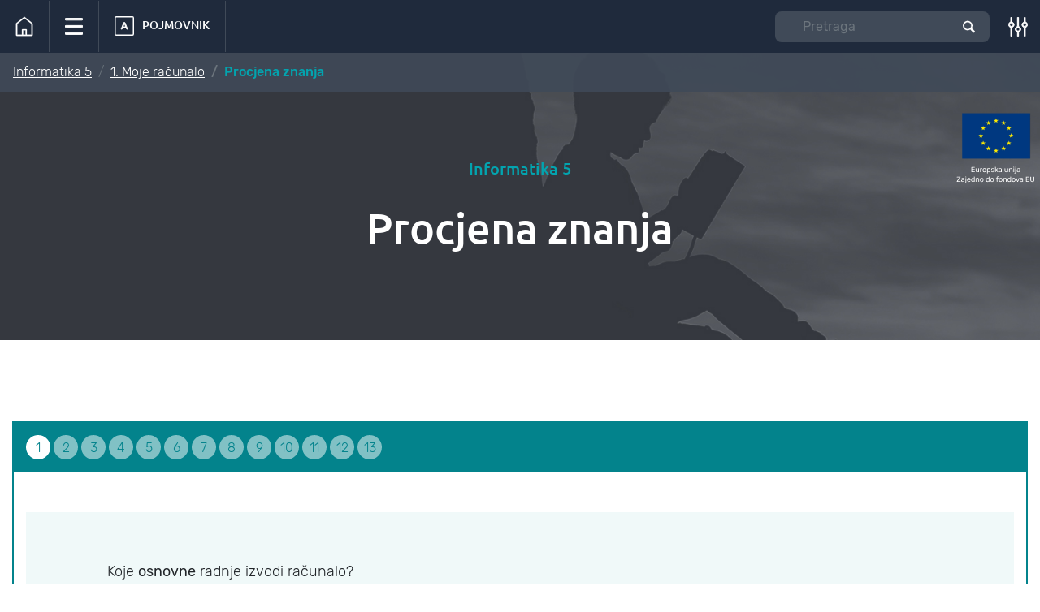

--- FILE ---
content_type: text/html; charset=UTF-8
request_url: https://edutorij-admin-api.carnet.hr/storage/extracted/c9d3bbb7-0fb8-45a8-ba91-4175fca0fc8a/html/513_knowledge_assessment.html
body_size: 79223
content:
<!doctype html>
<html class="no-js" lang="hr">
 <head> 
  <script src="../js/ggb-helper-1617287580259.js"></script> 
  <meta charset="utf-8"> 
  <meta http-equiv="x-ua-compatible" content="ie=edge"> 
  <title>Informatika 5 - Procjena znanja</title> 
  <meta name="description" content=""> 
  <meta name="viewport" content="width=device-width, initial-scale=1, minimum-scale=1.0, user-scalable=no"> 
  <meta name="format-detection" content="telephone=no"> 
  <link rel="shortcut icon" type="image/x-icon" href="../img/informatika/favicon-1617287580259.png"> 
  <link rel="apple-touch-icon" href="apple-touch-icon.png"> 
  <link rel="stylesheet" href="../css/common/normalize-1617287580259.css"> 
  <link rel="stylesheet" href="../css/common/vendor/slick-1617287580259.css"> 
  <link rel="stylesheet" href="../css/common/vendor/slick-theme-1617287580259.css"> 
  <link rel="stylesheet" href="../css/common/vendor/OverlayScrollbars.min-1617287580259.css"> 
  <link rel="stylesheet" href="../css/common/fonts/OmoTypeWebfont/OmoType-1617287580259.css"> 
  <link rel="stylesheet" href="../css/common/fonts/main-fonts-1617287580259.css"> 
  <link rel="stylesheet" href="../css/common/vendor/font-awesome/css/font-awesome.min-1617287580259.css"> 
  <link rel="stylesheet" href="../css/common/vendor/bootstrap.min-1617287580259.css"> 
  <link rel="stylesheet" href="../css/common/vendor/jquery.fancybox.min-1617287580259.css"> 
  <link rel="stylesheet" href="../css/common/vendor/plyr-1617287580259.css"> 
  <link rel="stylesheet" href="../css/informatika/main-1617287580259.css"> 
  <link rel="stylesheet" href="../css/informatika/css-slike-1617287580259.css"> 
  <link rel="stylesheet" href="../css/common/quiz-1617287580259.css"> 
  <link rel="stylesheet" href="../css/common/add-1617287580259.css"> 
  <link rel="stylesheet" href="../css/common/css-iframe-1617287580259.css"> 
  <link rel="stylesheet" href="../js/vendor/codemirror/lib/codemirror-1617287580259.css"> 
  <link rel="stylesheet" href="../js/vendor/codemirror/addon/lint/lint-1617287580259.css"> 
 </head> 
 <body data-spy="scroll" data-target=".lesson-nav" data-offset="100" id="pageTop" class="module-unit knowledge-assessment"> 
  <span style="font-family: open-dyslexic; color: transparent; position: absolute; z-index: -1; font-size: 1px;">x</span> 
  <div class="splash"> 
   <img src="../img/common/preloader-1617287580259.gif" alt="Učitavanje"> 
  </div> 
  <nav class="navbar navbar-expand-lg fixed-top"> 
   <button class="navbar-toggler" type="button" data-toggle="collapse" data-target="#navbarSupportedContent" aria-controls="navbarSupportedContent" aria-expanded="false" aria-label="Toggle navigation"><span class="navbar-toggler-icon"> 
     <svg class="icon-hamburger" width="22" height="25" viewbox="0 0 22 20" fill="none" xmlns="http://www.w3.org/2000/svg"> 
      <rect y="0.100098" width="22" height="2.2" rx="1.1" fill="white" /> 
      <rect y="8.90015" width="22" height="2.2" rx="1.1" fill="white" /> 
      <rect y="17.7002" width="22" height="2.2" rx="1.1" fill="white" /> 
     </svg></span></button> 
   <div class="collapse navbar-collapse" id="navbarSupportedContent"> 
    <ul class="navbar-nav mr-auto"> 
     <li class="nav-item"><a class="nav-link" href="../index.html" title="Povratak na početnu stranicu"><span class="sr-only">Povratak na početnu stranicu</span> 
       <svg width="22" height="25" class="icon-house" viewbox="0 0 22 25" fill="none" xmlns="http://www.w3.org/2000/svg"> 
        <path d="M20.469 9.69313C20.3907 10.1085 20.3252 10.6981 20.2975 11.5185C20.2553 11.2704 20.2163 10.9903 20.1815 10.712C20.1305 10.3031 20.0891 9.90208 20.0605 9.61919C20.0594 9.609 20.0584 9.59896 20.0574 9.58908C20.1839 9.66614 20.3277 9.70014 20.469 9.69313ZM11 2.4617L19.7167 9.32732V22.7362H13.9361V16.6578C13.9361 16.265 13.6127 15.9509 13.2194 15.9509H8.78065C8.38738 15.9509 8.06399 16.265 8.06399 16.6578V22.7362H2.28331V9.3273L11 2.4617ZM9.4973 22.7362V17.3647H12.5028V22.7362H9.4973ZM9.06258 22.7362H8.60814C8.63676 22.6508 8.6668 22.567 8.69827 22.4926C8.73067 22.4159 8.76084 22.3585 8.78729 22.3225C8.79053 22.3181 8.79343 22.3144 8.79601 22.3113C8.79852 22.3129 8.80133 22.3149 8.80445 22.3172C8.82527 22.333 8.8509 22.3598 8.8801 22.3997C8.93861 22.4797 8.99457 22.5888 9.04517 22.6981C9.05095 22.7106 9.05677 22.7234 9.06258 22.7362ZM8.81077 22.2962C8.81077 22.2962 8.81043 22.2965 8.80972 22.2969L8.81077 22.2962ZM21.15 8.98708C21.15 8.98337 21.1499 8.97947 21.1498 8.97542C21.1463 8.77191 21.0541 8.5715 20.8804 8.43467L20.8804 8.43466L11.4472 1.00458L11.4471 1.00455V1.00455C11.1857 0.798484 10.8143 0.798484 10.5528 1.00455V1.00455L10.5527 1.00458L1.11949 8.43466L1.11948 8.43467C0.949655 8.56846 0.85 8.7714 0.85 8.98708V23.4431C0.85 23.8359 1.17327 24.15 1.56666 24.15H20.4333C20.8267 24.15 21.15 23.8359 21.15 23.4431V8.98708Z" fill="#01D1D1" stroke="#03A4AF" stroke-width="0.3" /> 
       </svg></a></li> 
     <li class="nav-item dropdown mega-dropdown"><a class="nav-link dropdown-toggle" href="#" id="navbarDropdown" role="button" data-toggle="dropdown" aria-haspopup="true" aria-expanded="false" title="Izbornik s popisom nastavnih modula i jedinica za brzi pristup jedinicama sadržaja"><span class="sr-only">Izbornik s popisom nastavnih modula i jedinica za brzi pristup jedinicama sadržaja</span> 
       <svg class="icon-hamburger" width="22" height="25" viewbox="0 0 22 20" fill="none" xmlns="http://www.w3.org/2000/svg"> 
        <rect y="0.100098" width="22" height="2.2" rx="1.1" fill="white" /> 
        <rect y="8.90015" width="22" height="2.2" rx="1.1" fill="white" /> 
        <rect y="17.7002" width="22" height="2.2" rx="1.1" fill="white" /> 
       </svg></a> 
      <div class="dropdown-menu" aria-labelledby="navbarDropdown"> 
       <div class="nav flex-column nav-pills" id="v-pills-tab" role="tablist" aria-orientation="vertical"> 
        <div class="dos-title">
          Informatika 5 
        </div> 
        <a class="nav-link active" id="v-pills-1-tab" data-toggle="pill" href="#v-pills-1" role="tab" aria-controls="v-pills-1" aria-selected="true">1. Moje računalo</a> 
        <a class="nav-link" id="v-pills-2-tab" data-toggle="pill" href="#v-pills-2" role="tab" aria-controls="v-pills-2" aria-selected="false">2. Prvi koraci na računalu</a> 
        <a class="nav-link" id="v-pills-3-tab" data-toggle="pill" href="#v-pills-3" role="tab" aria-controls="v-pills-3" aria-selected="false">3. Računalno razmišljanje i programiranje</a> 
        <a class="nav-link" id="v-pills-4-tab" data-toggle="pill" href="#v-pills-4" role="tab" aria-controls="v-pills-4" aria-selected="false">4. IKT oko nas</a> 
        <a class="nav-link" id="v-pills-5-tab" data-toggle="pill" href="#v-pills-5" role="tab" aria-controls="v-pills-5" aria-selected="false">5. Internet</a> 
       </div> 
       <div class="tab-content" id="v-pills-tabContent"> 
        <div class="tab-pane fade show active" id="v-pills-1" role="tabpanel" aria-labelledby="v-pills-1-tab"> 
         <a href="514_covjek_vs._racunalo.html">1.1. Čovjek VS. računalo</a> 
         <a href="515_kako_radi_racunalo.html">1.2. Kako radi računalo</a> 
         <a href="516_pohrana_podataka.html">1.3. Pohrana podataka</a> 
         <a href="517_mjerne_jedinice.html">1.4. Mjerne jedinice</a> 
         <a href="518_brojevni_sustavi.html">1.5. Brojevni sustavi</a> 
         <a href="519_aktivnosti_za_samostalno_ucenje.html">Aktivnosti za samostalno učenje</a> 
         <a href="513_knowledge_assessment.html" class="active">Procjena znanja</a> 
        </div> 
        <div class="tab-pane fade" id="v-pills-2" role="tabpanel" aria-labelledby="v-pills-2-tab"> 
         <a href="521_vjezbe_uz_rad_na_racunalu.html">2.1. Vježbe uz rad na računalu</a> 
         <a href="522_tipkovnica.html">2.2. Tipkovnica</a> 
         <a href="523_operacijski_sustav.html">2.3. Operacijski sustav</a> 
         <a href="524_mape_i_datoteke.html">2.4. Mape i datoteke</a> 
         <a href="525_rad_s_mapama_i_datotekama.html">2.5. Rad s mapama i datotekama</a> 
         <a href="526_aktivnosti_za_samostalno_ucenje.html">Aktivnosti za samostalno učenje</a> 
         <a href="520_knowledge_assessment.html">Procjena znanja</a> 
        </div> 
        <div class="tab-pane fade" id="v-pills-3" role="tabpanel" aria-labelledby="v-pills-3-tab"> 
         <a href="528_sto_je_varijabla.html">3.1. Što je varijabla</a> 
         <a href="529_ulaz_-_obrada_-_izlaz.html">3.2. Ulaz – obrada - izlaz</a> 
         <a href="7246_grananje.html">3.3. Grananje</a> 
         <a href="530_naredba_ponavljanja.html">3.4. Naredba ponavljanja</a> 
         <a href="531_aktivnosti_za_samostalno_ucenje.html">Aktivnosti za samostalno učenje</a> 
         <a href="527_knowledge_assessment.html">Procjena znanja</a> 
        </div> 
        <div class="tab-pane fade" id="v-pills-4" role="tabpanel" aria-labelledby="v-pills-4-tab"> 
         <a href="533_ikt_u_zanimanjima.html">4.1. IKT u zanimanjima</a> 
         <a href="534_e-portfolio.html">4.2. E-portfolio</a> 
         <a href="535_ucenje_uz_ikt.html">4.3. Učenje uz IKT</a> 
         <a href="536_ee_otpad.html">4.4. EE otpad</a> 
         <a href="537_aktivnosti_za_samostalno_ucenje.html">Aktivnosti za samostalno učenje</a> 
         <a href="532_knowledge_assessment.html">Procjena znanja</a> 
        </div> 
        <div class="tab-pane fade" id="v-pills-5" role="tabpanel" aria-labelledby="v-pills-5-tab"> 
         <a href="539_racunalne_mreze.html">5.1. Računalne mreže</a> 
         <a href="540_pretrazivanje_interneta.html">5.2. Pretraživanje interneta</a> 
         <a href="541_privatnost_na_internetu.html">5.3. Privatnost na internetu</a> 
         <a href="542_cc_licencije.html">5.4. CC licencije</a> 
         <a href="543_aktivnosti_za_samostalno_ucenje.html">Aktivnosti za samostalno učenje</a> 
         <a href="538_knowledge_assessment.html">Procjena znanja</a> 
        </div> 
       </div> 
      </div></li> 
     <li class="nav-item"><a class="nav-link" href="pojmovnik.html" title="Pojmovnik"> 
       <svg width="24" class="icon-pojmovnik" height="24" viewbox="0 0 24 24" fill="none" xmlns="http://www.w3.org/2000/svg"> 
        <rect x="0.75" y="0.75" width="22.5" height="22.5" rx="1.25" stroke="white" stroke-width="1.5" /> 
        <path d="M14.1559 14.1041H9.99189L9.36789 15.7001C9.34389 15.7641 9.29989 15.8321 9.23589 15.9041C9.17189 15.9681 9.05989 16.0001 8.89989 16.0001H8.45589C8.38389 16.0001 8.31989 15.9761 8.26389 15.9281C8.21589 15.8721 8.19189 15.8081 8.19189 15.7361C8.19189 15.6961 8.20789 15.6401 8.23989 15.5681L11.1799 7.9961C11.2199 7.9081 11.2799 7.8201 11.3599 7.7321C11.4399 7.6441 11.5599 7.6001 11.7199 7.6001H12.4399C12.5999 7.6001 12.7199 7.6441 12.7999 7.7321C12.8799 7.8201 12.9399 7.9081 12.9799 7.9961L15.9079 15.5681C15.9399 15.6401 15.9559 15.6961 15.9559 15.7361C15.9559 15.8081 15.9279 15.8721 15.8719 15.9281C15.8239 15.9761 15.7639 16.0001 15.6919 16.0001H15.2479C15.0879 16.0001 14.9759 15.9681 14.9119 15.9041C14.8479 15.8321 14.8039 15.7641 14.7799 15.7001L14.1559 14.1041ZM10.4119 13.0241H13.7359L12.0799 8.7401L10.4119 13.0241Z" fill="white" /> 
       </svg><span>Pojmovnik</span></a></li> 
    </ul> 
    <form class="form-inline my-2 my-lg-0" onsubmit="return false;"> 
     <input id="searchFieldDesktop" onsubmit="doSearch('Desktop')" class="form-control mr-sm-2" type="search" placeholder="Pretraga" aria-label="Pretraga"> 
     <button class="btn my-2 my-sm-0" onclick="doSearch('Desktop')" type="submit" title="Pretraga"> 
      <svg class="icon-pretraga" width="15" height="16" viewbox="0 0 15 16" fill="none" xmlns="http://www.w3.org/2000/svg"> 
       <path d="M11.0502 9.5538L11.0072 9.62218L11.065 9.67861L14.4887 13.0205L14.4887 13.0205L14.4909 13.0226C14.6179 13.1394 14.7195 13.2797 14.7897 13.4351C14.8599 13.5906 14.8973 13.7581 14.8999 13.9277C14.9024 14.0974 14.87 14.2659 14.8045 14.4232C14.7391 14.5806 14.6418 14.7238 14.5183 14.8441C14.3949 14.9645 14.2477 15.0596 14.0856 15.1237C13.9235 15.1878 13.7497 15.2196 13.5746 15.2171C13.3995 15.2146 13.2268 15.1779 13.0667 15.1092C12.9068 15.0406 12.7628 14.9415 12.6431 14.8179C12.6429 14.8177 12.6428 14.8175 12.6426 14.8174L9.38567 11.3444L9.33067 11.2858L9.26158 11.3269C8.02219 12.0644 6.38273 12.4614 4.9623 12.2119C3.53756 11.9616 2.25706 11.2106 1.36311 10.1019C0.469217 8.99331 0.0238013 7.60397 0.110682 6.19717C0.197563 4.79035 0.810771 3.46299 1.83482 2.46676C2.85894 1.47047 4.2228 0.874635 5.66811 0.792808C7.11344 0.710981 8.53902 1.1489 9.67474 2.02307C10.8104 2.89718 11.5772 4.1466 11.8305 5.53422C12.0838 6.92181 11.8064 8.35196 11.0502 9.5538ZM9.09492 9.5598L9.09497 9.55975C9.90966 8.76422 10.3677 7.68548 10.3677 6.56023C10.3677 5.43497 9.90966 4.35624 9.09497 3.56071L9.09492 3.56065C8.48676 2.96775 7.71223 2.56424 6.86939 2.40079C6.02655 2.23734 5.15291 2.32119 4.35882 2.64185C3.56472 2.96252 2.88557 3.50572 2.40756 4.20315C1.92953 4.90062 1.67421 5.72089 1.67421 6.56023C1.67421 7.39957 1.92953 8.21984 2.40756 8.9173C2.88557 9.61474 3.56472 10.1579 4.35882 10.4786C5.15291 10.7993 6.02655 10.8831 6.86939 10.7197C7.71223 10.5562 8.48676 10.1527 9.09492 9.5598Z" fill="white" stroke="white" stroke-width="0.2" /> 
      </svg><span class="sr-only">Pretraga</span></button> 
    </form> 
    <div id="dos-accessibility-btn" data-toggle="modal" data-target="#dos-accessibility-menu" title="Postavke"> 
     <span class="sr-only">Postavke</span> 
     <svg class="icon-settings" width="24" height="24" viewbox="0 0 24 24" fill="none" xmlns="http://www.w3.org/2000/svg"> 
      <path d="M11.3005 11.6977V0.674578C11.3005 0.299813 11.6003 0 11.9751 0C12.3499 0 12.6497 0.299813 12.6497 0.674578V11.6977C14.2137 12.0125 15.3979 13.3966 15.3979 15.0556C15.3979 16.7146 14.2137 18.0987 12.6497 18.4135V23.3204C12.6497 23.6952 12.3499 23.995 11.9751 23.995C11.6003 23.995 11.3005 23.6952 11.3005 23.3204V18.4135C9.73649 18.0987 8.55223 16.7146 8.55223 15.0556C8.55223 13.4016 9.73149 12.0125 11.3005 11.6977ZM11.9751 17.1293C13.1194 17.1293 14.0488 16.1999 14.0488 15.0556C14.0488 13.9113 13.1194 12.9819 11.9751 12.9819C10.8308 12.9819 9.90139 13.9113 9.90139 15.0556C9.90139 16.1999 10.8308 17.1293 11.9751 17.1293Z" fill="white" /> 
      <path d="M19.5603 6.04122V0.674578C19.5603 0.299813 19.8601 0 20.2349 0C20.6096 0 20.9094 0.299813 20.9094 0.674578V6.04122C22.4735 6.35603 23.6577 7.74016 23.6577 9.39913C23.6577 11.0581 22.4735 12.4422 20.9094 12.757V23.3204C20.9094 23.6952 20.6096 23.995 20.2349 23.995C19.8601 23.995 19.5603 23.6952 19.5603 23.3204V12.752C17.9963 12.4372 16.812 11.0531 16.812 9.39413C16.812 7.73517 17.9963 6.35603 19.5603 6.04122ZM20.2349 11.4728C21.3791 11.4728 22.3086 10.5434 22.3086 9.39913C22.3086 8.25484 21.3791 7.32542 20.2349 7.32542C19.0906 7.32542 18.1611 8.25484 18.1611 9.39913C18.1611 10.5434 19.0956 11.4728 20.2349 11.4728Z" fill="white" /> 
      <path d="M3.09055 6.04122V0.674578C3.09055 0.299813 3.39036 0 3.76513 0C4.1399 0 4.43971 0.299813 4.43971 0.674578V6.04122C6.00373 6.35603 7.18799 7.74016 7.18799 9.39913C7.18799 11.0581 6.00373 12.4422 4.43971 12.757V23.3254C4.43971 23.7002 4.1399 24 3.76513 24C3.39036 24 3.09055 23.7002 3.09055 23.3254V12.752C1.52653 12.4372 0.342272 11.0531 0.342272 9.39413C0.342272 7.73517 1.52153 6.35603 3.09055 6.04122ZM3.76513 11.4728C4.90941 11.4728 5.83883 10.5434 5.83883 9.39913C5.83883 8.25484 4.90941 7.32542 3.76513 7.32542C2.62085 7.32542 1.69143 8.25484 1.69143 9.39913C1.69143 10.5434 2.62085 11.4728 3.76513 11.4728Z" fill="white" /> 
     </svg> 
    </div> 
   </div> 
  </nav> 
  <nav id="mobile-nav" class="navbar fixed-top"> 
   <button class="navbar-toggler" type="button" data-toggle="collapse" data-target="#navbarMobileContent" aria-controls="navbarMobileContent" aria-expanded="false" aria-label="Toggle navigation"><span class="navbar-toggler-icon"> 
     <svg class="icon-hamburger" width="22" height="25" viewbox="0 0 22 20" fill="none" xmlns="http://www.w3.org/2000/svg"> 
      <rect y="0.100098" width="22" height="2.2" rx="1.1" fill="white" /> 
      <rect y="8.90015" width="22" height="2.2" rx="1.1" fill="white" /> 
      <rect y="17.7002" width="22" height="2.2" rx="1.1" fill="white" /> 
     </svg></span></button> 
   <a class="navbar-brand" href="../index.html">Informatika 5</a> 
   <div id="dos-accessibility-btn" data-toggle="modal" data-target="#dos-accessibility-menu" title="Postavke"> 
    <span class="sr-only">Postavke</span> 
    <svg class="icon-settings" width="24" height="24" viewbox="0 0 24 24" fill="none" xmlns="http://www.w3.org/2000/svg"> 
     <path d="M11.3005 11.6977V0.674578C11.3005 0.299813 11.6003 0 11.9751 0C12.3499 0 12.6497 0.299813 12.6497 0.674578V11.6977C14.2137 12.0125 15.3979 13.3966 15.3979 15.0556C15.3979 16.7146 14.2137 18.0987 12.6497 18.4135V23.3204C12.6497 23.6952 12.3499 23.995 11.9751 23.995C11.6003 23.995 11.3005 23.6952 11.3005 23.3204V18.4135C9.73649 18.0987 8.55223 16.7146 8.55223 15.0556C8.55223 13.4016 9.73149 12.0125 11.3005 11.6977ZM11.9751 17.1293C13.1194 17.1293 14.0488 16.1999 14.0488 15.0556C14.0488 13.9113 13.1194 12.9819 11.9751 12.9819C10.8308 12.9819 9.90139 13.9113 9.90139 15.0556C9.90139 16.1999 10.8308 17.1293 11.9751 17.1293Z" fill="white" /> 
     <path d="M19.5603 6.04122V0.674578C19.5603 0.299813 19.8601 0 20.2349 0C20.6096 0 20.9094 0.299813 20.9094 0.674578V6.04122C22.4735 6.35603 23.6577 7.74016 23.6577 9.39913C23.6577 11.0581 22.4735 12.4422 20.9094 12.757V23.3204C20.9094 23.6952 20.6096 23.995 20.2349 23.995C19.8601 23.995 19.5603 23.6952 19.5603 23.3204V12.752C17.9963 12.4372 16.812 11.0531 16.812 9.39413C16.812 7.73517 17.9963 6.35603 19.5603 6.04122ZM20.2349 11.4728C21.3791 11.4728 22.3086 10.5434 22.3086 9.39913C22.3086 8.25484 21.3791 7.32542 20.2349 7.32542C19.0906 7.32542 18.1611 8.25484 18.1611 9.39913C18.1611 10.5434 19.0956 11.4728 20.2349 11.4728Z" fill="white" /> 
     <path d="M3.09055 6.04122V0.674578C3.09055 0.299813 3.39036 0 3.76513 0C4.1399 0 4.43971 0.299813 4.43971 0.674578V6.04122C6.00373 6.35603 7.18799 7.74016 7.18799 9.39913C7.18799 11.0581 6.00373 12.4422 4.43971 12.757V23.3254C4.43971 23.7002 4.1399 24 3.76513 24C3.39036 24 3.09055 23.7002 3.09055 23.3254V12.752C1.52653 12.4372 0.342272 11.0531 0.342272 9.39413C0.342272 7.73517 1.52153 6.35603 3.09055 6.04122ZM3.76513 11.4728C4.90941 11.4728 5.83883 10.5434 5.83883 9.39913C5.83883 8.25484 4.90941 7.32542 3.76513 7.32542C2.62085 7.32542 1.69143 8.25484 1.69143 9.39913C1.69143 10.5434 2.62085 11.4728 3.76513 11.4728Z" fill="white" /> 
    </svg> 
   </div> 
   <div class="collapse navbar-collapse clearfix" id="navbarMobileContent"> 
    <form class="form-inline my-2 my-lg-0" onsubmit="return false;"> 
     <input id="searchFieldMobile" onsubmit="doSearch('Mobile')" class="form-control mr-sm-2" type="search" placeholder="Pretraga" aria-label="Pretraga"> 
     <button class="btn my-2 my-sm-0" onclick="doSearch('Mobile')" type="submit" title="Pretraga"> 
      <svg class="icon-pretraga" width="15" height="16" viewbox="0 0 15 16" fill="none" xmlns="http://www.w3.org/2000/svg"> 
       <path d="M11.0502 9.5538L11.0072 9.62218L11.065 9.67861L14.4887 13.0205L14.4887 13.0205L14.4909 13.0226C14.6179 13.1394 14.7195 13.2797 14.7897 13.4351C14.8599 13.5906 14.8973 13.7581 14.8999 13.9277C14.9024 14.0974 14.87 14.2659 14.8045 14.4232C14.7391 14.5806 14.6418 14.7238 14.5183 14.8441C14.3949 14.9645 14.2477 15.0596 14.0856 15.1237C13.9235 15.1878 13.7497 15.2196 13.5746 15.2171C13.3995 15.2146 13.2268 15.1779 13.0667 15.1092C12.9068 15.0406 12.7628 14.9415 12.6431 14.8179C12.6429 14.8177 12.6428 14.8175 12.6426 14.8174L9.38567 11.3444L9.33067 11.2858L9.26158 11.3269C8.02219 12.0644 6.38273 12.4614 4.9623 12.2119C3.53756 11.9616 2.25706 11.2106 1.36311 10.1019C0.469217 8.99331 0.0238013 7.60397 0.110682 6.19717C0.197563 4.79035 0.810771 3.46299 1.83482 2.46676C2.85894 1.47047 4.2228 0.874635 5.66811 0.792808C7.11344 0.710981 8.53902 1.1489 9.67474 2.02307C10.8104 2.89718 11.5772 4.1466 11.8305 5.53422C12.0838 6.92181 11.8064 8.35196 11.0502 9.5538ZM9.09492 9.5598L9.09497 9.55975C9.90966 8.76422 10.3677 7.68548 10.3677 6.56023C10.3677 5.43497 9.90966 4.35624 9.09497 3.56071L9.09492 3.56065C8.48676 2.96775 7.71223 2.56424 6.86939 2.40079C6.02655 2.23734 5.15291 2.32119 4.35882 2.64185C3.56472 2.96252 2.88557 3.50572 2.40756 4.20315C1.92953 4.90062 1.67421 5.72089 1.67421 6.56023C1.67421 7.39957 1.92953 8.21984 2.40756 8.9173C2.88557 9.61474 3.56472 10.1579 4.35882 10.4786C5.15291 10.7993 6.02655 10.8831 6.86939 10.7197C7.71223 10.5562 8.48676 10.1527 9.09492 9.5598Z" fill="white" stroke="white" stroke-width="0.2" /> 
      </svg><span class="sr-only">Pretraga</span></button> 
    </form> 
    <ul class="navbar-nav mr-auto"> 
     <div class="dos-title"> 
      <li class="nav-item dropdown"><a class="nav-link dropdown-toggle" href="#" id="navbarDropdown1" role="button" data-toggle="dropdown" aria-haspopup="true" aria-expanded="false">1. Moje računalo</a> 
       <div class="dropdown-menu" aria-labelledby="navbarDropdown1"> 
        <a class="dropdown-item" href="514_covjek_vs._racunalo.html">1.1. Čovjek VS. računalo</a> 
        <a class="dropdown-item" href="515_kako_radi_racunalo.html">1.2. Kako radi računalo</a> 
        <a class="dropdown-item" href="516_pohrana_podataka.html">1.3. Pohrana podataka</a> 
        <a class="dropdown-item" href="517_mjerne_jedinice.html">1.4. Mjerne jedinice</a> 
        <a class="dropdown-item" href="518_brojevni_sustavi.html">1.5. Brojevni sustavi</a> 
        <a class="dropdown-item" href="519_aktivnosti_za_samostalno_ucenje.html">Aktivnosti za samostalno učenje</a> 
       </div></li> 
      <li class="nav-item dropdown"><a class="nav-link dropdown-toggle" href="#" id="navbarDropdown2" role="button" data-toggle="dropdown" aria-haspopup="true" aria-expanded="false">2. Prvi koraci na računalu</a> 
       <div class="dropdown-menu" aria-labelledby="navbarDropdown2"> 
        <a class="dropdown-item" href="521_vjezbe_uz_rad_na_racunalu.html">2.1. Vježbe uz rad na računalu</a> 
        <a class="dropdown-item" href="522_tipkovnica.html">2.2. Tipkovnica</a> 
        <a class="dropdown-item" href="523_operacijski_sustav.html">2.3. Operacijski sustav</a> 
        <a class="dropdown-item" href="524_mape_i_datoteke.html">2.4. Mape i datoteke</a> 
        <a class="dropdown-item" href="525_rad_s_mapama_i_datotekama.html">2.5. Rad s mapama i datotekama</a> 
        <a class="dropdown-item" href="526_aktivnosti_za_samostalno_ucenje.html">Aktivnosti za samostalno učenje</a> 
       </div></li> 
      <li class="nav-item dropdown"><a class="nav-link dropdown-toggle" href="#" id="navbarDropdown3" role="button" data-toggle="dropdown" aria-haspopup="true" aria-expanded="false">3. Računalno razmišljanje i programiranje</a> 
       <div class="dropdown-menu" aria-labelledby="navbarDropdown3"> 
        <a class="dropdown-item" href="528_sto_je_varijabla.html">3.1. Što je varijabla</a> 
        <a class="dropdown-item" href="529_ulaz_-_obrada_-_izlaz.html">3.2. Ulaz – obrada - izlaz</a> 
        <a class="dropdown-item" href="7246_grananje.html">3.3. Grananje</a> 
        <a class="dropdown-item" href="530_naredba_ponavljanja.html">3.4. Naredba ponavljanja</a> 
        <a class="dropdown-item" href="531_aktivnosti_za_samostalno_ucenje.html">Aktivnosti za samostalno učenje</a> 
       </div></li> 
      <li class="nav-item dropdown"><a class="nav-link dropdown-toggle" href="#" id="navbarDropdown4" role="button" data-toggle="dropdown" aria-haspopup="true" aria-expanded="false">4. IKT oko nas</a> 
       <div class="dropdown-menu" aria-labelledby="navbarDropdown4"> 
        <a class="dropdown-item" href="533_ikt_u_zanimanjima.html">4.1. IKT u zanimanjima</a> 
        <a class="dropdown-item" href="534_e-portfolio.html">4.2. E-portfolio</a> 
        <a class="dropdown-item" href="535_ucenje_uz_ikt.html">4.3. Učenje uz IKT</a> 
        <a class="dropdown-item" href="536_ee_otpad.html">4.4. EE otpad</a> 
        <a class="dropdown-item" href="537_aktivnosti_za_samostalno_ucenje.html">Aktivnosti za samostalno učenje</a> 
       </div></li> 
      <li class="nav-item dropdown"><a class="nav-link dropdown-toggle" href="#" id="navbarDropdown5" role="button" data-toggle="dropdown" aria-haspopup="true" aria-expanded="false">5. Internet</a> 
       <div class="dropdown-menu" aria-labelledby="navbarDropdown5"> 
        <a class="dropdown-item" href="539_racunalne_mreze.html">5.1. Računalne mreže</a> 
        <a class="dropdown-item" href="540_pretrazivanje_interneta.html">5.2. Pretraživanje interneta</a> 
        <a class="dropdown-item" href="541_privatnost_na_internetu.html">5.3. Privatnost na internetu</a> 
        <a class="dropdown-item" href="542_cc_licencije.html">5.4. CC licencije</a> 
        <a class="dropdown-item" href="543_aktivnosti_za_samostalno_ucenje.html">Aktivnosti za samostalno učenje</a> 
       </div></li> 
      <li class="nav-item dropdown"><a href="pojmovnik.html" class="nav-link">Pojmovnik</a></li> 
     </div> 
    </ul> 
   </div> 
  </nav> 
  <div id="dos-search-results" style="display: none;"> 
   <div class="row"> 
    <div class="title">
      Rezultati pretrage: 
    </div> 
    <a href="#!" onclick="hideSearch()"> x </a> 
   </div> 
   <div class="row"> 
    <ul id="search-list"></ul> 
   </div> 
  </div> 
  <header class="dos-header unit" style="background-image: url(../img/common/procjena-znanja-header-1617287580259.jpg);"> 
   <nav aria-label="breadcrumb" class="dos-breadcrumbs fixed-top"> 
    <ol class="breadcrumb"> 
     <li class="breadcrumb-item"><a href="../index.html">Informatika 5</a></li> 
     <li class="breadcrumb-item"><a href="513_moje_racunalo.html">1. Moje računalo</a></li> 
     <li class="breadcrumb-item active" aria-current="page"><a>Procjena znanja</a></li> 
    </ol> 
   </nav> 
   <div class="container"> 
    <h5>Informatika 5</h5> 
    <h1>Procjena znanja</h1> 
   </div> 
   <div id="euFlag"> 
    <a href="https://europa.eu/european-union/index_hr" target="_blank"><img src="../img/common/logo-eu-light-1617287580259.png" alt="Europska unija - Zajedno do fondova EU"></a> 
   </div> 
  </header> 
  <section id="knowledge-assessment" class="dos-unit-section loadingMath loadingMath-knowledgeAssesment"> 
   <div class="container"> 
    <div class="dos-assignment-collection-v2"> 
     <div id="knowledge-assessment-collection" class="carousel slide" data-ride="carousel" data-interval="false" data-touch="false"> 
      <h5></h5> 
      <ol class="carousel-indicators carousel-indicators-custom" aria-hidden="true"> 
       <li data-target="#knowledge-assessment-collection" data-slide-to="0" class="active">1</li> 
       <li data-target="#knowledge-assessment-collection" data-slide-to="1">2</li> 
       <li data-target="#knowledge-assessment-collection" data-slide-to="2">3</li> 
       <li data-target="#knowledge-assessment-collection" data-slide-to="3">4</li> 
       <li data-target="#knowledge-assessment-collection" data-slide-to="4">5</li> 
       <li data-target="#knowledge-assessment-collection" data-slide-to="5">6</li> 
       <li data-target="#knowledge-assessment-collection" data-slide-to="6">7</li> 
       <li data-target="#knowledge-assessment-collection" data-slide-to="7">8</li> 
       <li data-target="#knowledge-assessment-collection" data-slide-to="8">9</li> 
       <li data-target="#knowledge-assessment-collection" data-slide-to="9">10</li> 
       <li data-target="#knowledge-assessment-collection" data-slide-to="10">11</li> 
       <li data-target="#knowledge-assessment-collection" data-slide-to="11">12</li> 
       <li data-target="#knowledge-assessment-collection" data-slide-to="12">13</li> 
      </ol> 
      <div class="carousel-inner"> 
       <div class="clearfix"></div> 
       <section class="the-test" style="display: block;"> 
        <div id="quiz_1176"> 
         <p data-relation-id="48228" data-der-id="1176" style="display:none;"></p> 
         <p class="quiz-chapter"></p> 
         <div class="carousel-item active"> 
          <div class="dos-assignment"> 
           <div id="1176_questionId_0" data-outcome-id="247" data-outcome-name="istraživati glavne komponente uobičajenih digitalnih sustava, određivati osnovne funkcije i veze s drugima, istraživati kako se takvi sustavi mogu povezivati mrežom i kako razmjenjivati podatke" data-outcome-der="id:513;name:Moje računalo;url:513_moje_racunalo.html" class="clearfix" data-question-type="Višestruki odabir"> 
            <div class="question draggable-area"> 
             <div class="question-text"> 
              <p>Koje <b>osnovne</b> radnje izvodi računalo?</p> 
              <p></p> 
             </div> 
             <div class="question-body"> 
              <div class="custom-control custom-checkbox"> 
               <input type="checkbox" name="1176_q0" id="1176_q0a0" data-is-correct="true" data-clicked-feedback=" " style="margin-left: 15px;" class="quiz-input custom-control-input"> 
               <label class="custom-control-label">Pohranu podataka<small id="1176_q0a0f"></small></label> 
              </div> 
              <div class="custom-control custom-checkbox"> 
               <input type="checkbox" name="1176_q0" id="1176_q0a1" data-is-correct="false" data-clicked-feedback=" " style="margin-left: 15px;" class="quiz-input custom-control-input"> 
               <label class="custom-control-label">Prijenos podataka<small id="1176_q0a1f"></small></label> 
              </div> 
              <div class="custom-control custom-checkbox"> 
               <input type="checkbox" name="1176_q0" id="1176_q0a2" data-is-correct="true" data-clicked-feedback=" " style="margin-left: 15px;" class="quiz-input custom-control-input"> 
               <label class="custom-control-label">Prikaz rezultata<small id="1176_q0a2f"></small></label> 
              </div> 
              <div class="custom-control custom-checkbox"> 
               <input type="checkbox" name="1176_q0" id="1176_q0a3" data-is-correct="true" data-clicked-feedback=" " style="margin-left: 15px;" class="quiz-input custom-control-input"> 
               <label class="custom-control-label">Unos podataka<small id="1176_q0a3f"></small></label> 
              </div> 
              <div class="custom-control custom-checkbox"> 
               <input type="checkbox" name="1176_q0" id="1176_q0a4" data-is-correct="false" data-clicked-feedback=" " style="margin-left: 15px;" class="quiz-input custom-control-input"> 
               <label class="custom-control-label">Ispis podataka<small id="1176_q0a4f"></small></label> 
              </div> 
              <div class="custom-control custom-checkbox"> 
               <input type="checkbox" name="1176_q0" id="1176_q0a5" data-is-correct="true" data-clicked-feedback=" " style="margin-left: 15px;" class="quiz-input custom-control-input"> 
               <label class="custom-control-label">Obradu podataka<small id="1176_q0a5f"></small></label> 
              </div> 
             </div> 
             <div id="questionfeedback1176_questionId_0" class="question-feedback question-element-hide"></div> 
             <div id="1176_questionHelp0" class="clearfix question-help question-element-hide"> 
              <p><strong>Pomoć: </strong></p> 
              <p>Četiri su osnovne radnje. <br></p> 
             </div> 
             <div id="1176_questionResult0" class="clearfix question-result question-element-hide"> 
              <p><strong>Postupak: </strong></p> 
              <p>Računalo obavlja četiri osnovne radnje: unos podataka, obradu podataka, prikaz rezultata i pohranu podataka. <br></p> 
             </div> 
             <div id="checkbox-comment-1176_questionId_0"></div> 
             <div class="assignment-controls"> 
              <button id="check1176_questionId_0" type="button" onclick="checkQuestionAnswer('1176_questionId_0');" class=" btn bg-primary-1 ga-btn-check-tracking" data-toggle="tooltip" data-placement="top" data-original-title="Provjeri odgovor" title="Provjeri odgovor" tabindex="0"><img src="../img/common/provjeri-odg-1617287580259.svg" width="25" alt=""></button> 
              <button type="button" onclick="showHideQuizElement('1176_questionHelp0','quiz_1176');" class="btn bg-primary-2 ga-btn-help-tracking" data-toggle="tooltip" data-placement="top" data-original-title="Pokaži pomoć" title="Pokaži pomoć" tabindex="0"><img src="../img/common/pokazi-pomoc-1617287580259.svg" width="20" alt=""></button> 
              <button type="button" onclick="showHideQuizElement('1176_questionResult0','quiz_1176');" class="btn bg-primary-3 ga-btn-solution-tracking" data-toggle="tooltip" data-placement="top" data-original-title="Pokaži rješenje" title="Pokaži rješenje" tabindex="0"><img src="../img/common/pokazi-rjesenje-1617287580259.svg" width="15" alt=""></button> 
              <button id="reset1176_questionId_0" type="button" onclick="resetQuizQuestion('1176_questionId_0')" class="btn bg-primary-4 ga-btn-reset-tracking" data-toggle="tooltip" data-placement="top" data-original-title="Ponovi zadatak" title="Ponovi zadatak" tabindex="0"><img src="../img/common/ponovi-zadatak-1617287580259.svg" width="25" alt=""></button> 
             </div> 
            </div> 
           </div> 
          </div> 
         </div> 
         <div class="carousel-item"> 
          <div class="dos-assignment"> 
           <div id="1176_questionId_1" data-outcome-id="247" data-outcome-name="istraživati glavne komponente uobičajenih digitalnih sustava, određivati osnovne funkcije i veze s drugima, istraživati kako se takvi sustavi mogu povezivati mrežom i kako razmjenjivati podatke" data-outcome-der="id:513;name:Moje računalo;url:513_moje_racunalo.html" class="clearfix" data-question-type="Da/Ne"> 
            <div class="question draggable-area"> 
             <div class="question-text"> 
              <p>Računalo je „pametnije” od čovjeka.</p> 
              <p></p> 
             </div> 
             <div class="question-body"> 
              <div class="input-group-true-false"> 
               <input type="radio" name="1176_q1" id="1176_q1a0" data-is-correct="false" data-clicked-feedback=" " class="quiz-input"> 
               <label tabindex="0">Točno<small id="1176_q1a0f"></small></label> 
              </div> 
              <div class="input-group-true-false"> 
               <input type="radio" name="1176_q1" id="1176_q1a1" data-is-correct="true" data-clicked-feedback=" " class="quiz-input"> 
               <label tabindex="0">Netočno<small id="1176_q1a1f"></small></label> 
              </div> 
             </div> 
             <div id="questionfeedback1176_questionId_1" class="question-feedback question-element-hide"></div> 
             <div id="1176_questionHelp1" class="clearfix question-help question-element-hide"> 
              <p><br></p> 
             </div> 
             <div id="1176_questionResult1" class="clearfix question-result question-element-hide"> 
              <p><strong>Postupak: </strong></p> 
              <p>Čovjek je izumio računalo da mu bude od pomoći kako bi nadoknadio vlastitu manjkavost u brzini i točnosti izvršavanja složenih zadataka. To su dvije velike prednosti računala nad čovjekom. No, uvijek ostaje činjenica da je računalo samo pomoćnik čovjeku i nikada neće biti "pametnije".</p> 
             </div> 
             <div class="assignment-controls"> 
              <button id="check1176_questionId_1" type="button" onclick="checkQuestionAnswer('1176_questionId_1');" class=" btn bg-primary-1 ga-btn-check-tracking" data-toggle="tooltip" data-placement="top" data-original-title="Provjeri odgovor" title="Provjeri odgovor" tabindex="0"><img src="../img/common/provjeri-odg-1617287580259.svg" width="25" alt=""></button> 
              <button type="button" onclick="showHideQuizElement('1176_questionResult1','quiz_1176');" class="btn bg-primary-3 ga-btn-solution-tracking" data-toggle="tooltip" data-placement="top" data-original-title="Pokaži rješenje" title="Pokaži rješenje" tabindex="0"><img src="../img/common/pokazi-rjesenje-1617287580259.svg" width="15" alt=""></button> 
              <button id="reset1176_questionId_1" type="button" onclick="resetQuizQuestion('1176_questionId_1')" class="btn bg-primary-4 ga-btn-reset-tracking" data-toggle="tooltip" data-placement="top" data-original-title="Ponovi zadatak" title="Ponovi zadatak" tabindex="0"><img src="../img/common/ponovi-zadatak-1617287580259.svg" width="25" alt=""></button> 
             </div> 
            </div> 
           </div> 
          </div> 
         </div> 
         <div class="carousel-item"> 
          <div class="dos-assignment"> 
           <div id="1176_questionId_2" data-outcome-id="247" data-outcome-name="istraživati glavne komponente uobičajenih digitalnih sustava, određivati osnovne funkcije i veze s drugima, istraživati kako se takvi sustavi mogu povezivati mrežom i kako razmjenjivati podatke" data-outcome-der="id:513;name:Moje računalo;url:513_moje_racunalo.html" class="clearfix" data-question-type="Da/Ne"> 
            <div class="question draggable-area"> 
             <div class="question-text"> 
              <p>Procesor je mozak računala.</p> 
              <p></p> 
             </div> 
             <div class="question-body"> 
              <div class="input-group-true-false"> 
               <input type="radio" name="1176_q2" id="1176_q2a0" data-is-correct="true" data-clicked-feedback=" " class="quiz-input"> 
               <label tabindex="0">Točno<small id="1176_q2a0f"></small></label> 
              </div> 
              <div class="input-group-true-false"> 
               <input type="radio" name="1176_q2" id="1176_q2a1" data-is-correct="false" data-clicked-feedback=" " class="quiz-input"> 
               <label tabindex="0">Netočno<small id="1176_q2a1f"></small></label> 
              </div> 
             </div> 
             <div id="questionfeedback1176_questionId_2" class="question-feedback question-element-hide"></div> 
             <div id="1176_questionHelp2" class="clearfix question-help question-element-hide"> 
              <p><strong>Pomoć: </strong></p> 
              <p>Čime čovjek obrađuje podatke?</p> 
             </div> 
             <div id="1176_questionResult2" class="clearfix question-result question-element-hide"> 
              <p><strong>Postupak: </strong></p> 
              <p>Procesor, kao i mozak, obrađuje podatke.</p> 
             </div> 
             <div class="assignment-controls"> 
              <button id="check1176_questionId_2" type="button" onclick="checkQuestionAnswer('1176_questionId_2');" class=" btn bg-primary-1 ga-btn-check-tracking" data-toggle="tooltip" data-placement="top" data-original-title="Provjeri odgovor" title="Provjeri odgovor" tabindex="0"><img src="../img/common/provjeri-odg-1617287580259.svg" width="25" alt=""></button> 
              <button type="button" onclick="showHideQuizElement('1176_questionHelp2','quiz_1176');" class="btn bg-primary-2 ga-btn-help-tracking" data-toggle="tooltip" data-placement="top" data-original-title="Pokaži pomoć" title="Pokaži pomoć" tabindex="0"><img src="../img/common/pokazi-pomoc-1617287580259.svg" width="20" alt=""></button> 
              <button type="button" onclick="showHideQuizElement('1176_questionResult2','quiz_1176');" class="btn bg-primary-3 ga-btn-solution-tracking" data-toggle="tooltip" data-placement="top" data-original-title="Pokaži rješenje" title="Pokaži rješenje" tabindex="0"><img src="../img/common/pokazi-rjesenje-1617287580259.svg" width="15" alt=""></button> 
              <button id="reset1176_questionId_2" type="button" onclick="resetQuizQuestion('1176_questionId_2')" class="btn bg-primary-4 ga-btn-reset-tracking" data-toggle="tooltip" data-placement="top" data-original-title="Ponovi zadatak" title="Ponovi zadatak" tabindex="0"><img src="../img/common/ponovi-zadatak-1617287580259.svg" width="25" alt=""></button> 
             </div> 
            </div> 
           </div> 
          </div> 
         </div> 
         <div class="carousel-item"> 
          <div class="dos-assignment"> 
           <div id="1176_questionId_3" data-outcome-id="247" data-outcome-name="istraživati glavne komponente uobičajenih digitalnih sustava, određivati osnovne funkcije i veze s drugima, istraživati kako se takvi sustavi mogu povezivati mrežom i kako razmjenjivati podatke" data-outcome-der="id:513;name:Moje računalo;url:513_moje_racunalo.html" class="clearfix" data-question-type="Jedan točan odgovor"> 
            <div class="question draggable-area"> 
             <div class="question-text"> 
              <p>Koji uređaj ne pripada središnjoj jedinici?<br></p> 
              <p></p> 
             </div> 
             <div class="question-body radio-image-container"> 
              <div class="custom-control custom-radio"> 
               <input type="radio" name="1176_q3" id="1176_q3a0" data-is-correct="false" data-clicked-feedback=" " class="quiz-input custom-control-input"> 
               <label tabindex="0" class="custom-control-label"><small id="1176_q3a0f"></small></label> 
               <p></p> 
               <figure> 
                <a href="../img/mm-i5-01-p-01-maticna-ploca-2020_04_09_20_16_16-jpg-1617287580259.jpg" data-fancybox="" data-caption="" class="dos-lightbox"><img src="../img/mm-i5-01-p-01-maticna-ploca-2020_04_09_20_16_16-jpg-1617287580259.jpg" height="100" alt="Matična ploča"></a> 
               </figure> 
               <p></p> 
              </div> 
              <div class="custom-control custom-radio"> 
               <input type="radio" name="1176_q3" id="1176_q3a1" data-is-correct="false" data-clicked-feedback=" " class="quiz-input custom-control-input"> 
               <label tabindex="0" class="custom-control-label"><small id="1176_q3a1f"></small></label> 
               <p></p> 
               <figure> 
                <a href="../img/mm-i5-01-p-01-hard-disk-2020_04_09_20_16_37-jpg-1617287580259.jpg" data-fancybox="" data-caption="" class="dos-lightbox"><img src="../img/mm-i5-01-p-01-hard-disk-2020_04_09_20_16_37-jpg-1617287580259.jpg" height="100" alt="Tvrdi disk"></a> 
               </figure> 
               <p></p> 
              </div> 
              <div class="custom-control custom-radio"> 
               <input type="radio" name="1176_q3" id="1176_q3a2" data-is-correct="true" data-clicked-feedback=" " class="quiz-input custom-control-input"> 
               <label tabindex="0" class="custom-control-label"><small id="1176_q3a2f"></small></label> 
               <p></p> 
               <figure> 
                <a href="../img/mm-i5-01-p-01-printer-2020_04_09_20_16_53-jpg-1617287580259.jpg" data-fancybox="" data-caption="" class="dos-lightbox"><img src="../img/mm-i5-01-p-01-printer-2020_04_09_20_16_53-jpg-1617287580259.jpg" height="100" alt="Pisač"></a> 
               </figure> 
               <p></p> 
              </div> 
              <div class="custom-control custom-radio"> 
               <input type="radio" name="1176_q3" id="1176_q3a3" data-is-correct="false" data-clicked-feedback=" " class="quiz-input custom-control-input"> 
               <label tabindex="0" class="custom-control-label"><small id="1176_q3a3f"></small></label> 
               <p></p> 
               <figure> 
                <a href="../img/mm-i5-01-p-01-mrezna-kartica-2020_04_09_20_17_07-jpg-1617287580259.jpg" data-fancybox="" data-caption="" class="dos-lightbox"><img src="../img/mm-i5-01-p-01-mrezna-kartica-2020_04_09_20_17_07-jpg-1617287580259.jpg" height="100" alt="Mrežna kartica"></a> 
               </figure> 
               <p></p> 
              </div> 
             </div> 
             <div id="questionfeedback1176_questionId_3" class="question-feedback question-element-hide"></div> 
             <div id="1176_questionHelp3" class="clearfix question-help question-element-hide"> 
              <p><strong>Pomoć: </strong></p> 
              <p>Gdje se nalaze uređaji koji pripadaju središnjoj jedinici?<br></p> 
             </div> 
             <div id="1176_questionResult3" class="clearfix question-result question-element-hide"> 
              <p><strong>Postupak: </strong></p> 
              <p>Središnjoj jedinici pripadaju: kućište, matična ploča, procesor, tvrdi disk, ROM, RAM, zvučna kartica, mrežna kartica i grafička kartica. <br></p> 
             </div> 
             <div class="assignment-controls"> 
              <button id="check1176_questionId_3" type="button" onclick="checkQuestionAnswer('1176_questionId_3');" class=" btn bg-primary-1 ga-btn-check-tracking" data-toggle="tooltip" data-placement="top" data-original-title="Provjeri odgovor" title="Provjeri odgovor" tabindex="0"><img src="../img/common/provjeri-odg-1617287580259.svg" width="25" alt=""></button> 
              <button type="button" onclick="showHideQuizElement('1176_questionHelp3','quiz_1176');" class="btn bg-primary-2 ga-btn-help-tracking" data-toggle="tooltip" data-placement="top" data-original-title="Pokaži pomoć" title="Pokaži pomoć" tabindex="0"><img src="../img/common/pokazi-pomoc-1617287580259.svg" width="20" alt=""></button> 
              <button type="button" onclick="showHideQuizElement('1176_questionResult3','quiz_1176');" class="btn bg-primary-3 ga-btn-solution-tracking" data-toggle="tooltip" data-placement="top" data-original-title="Pokaži rješenje" title="Pokaži rješenje" tabindex="0"><img src="../img/common/pokazi-rjesenje-1617287580259.svg" width="15" alt=""></button> 
              <button id="reset1176_questionId_3" type="button" onclick="resetQuizQuestion('1176_questionId_3')" class="btn bg-primary-4 ga-btn-reset-tracking" data-toggle="tooltip" data-placement="top" data-original-title="Ponovi zadatak" title="Ponovi zadatak" tabindex="0"><img src="../img/common/ponovi-zadatak-1617287580259.svg" width="25" alt=""></button> 
             </div> 
            </div> 
           </div> 
          </div> 
         </div> 
         <div class="carousel-item"> 
          <div class="dos-assignment"> 
           <div id="1176_questionId_4" data-outcome-id="247" data-outcome-name="istraživati glavne komponente uobičajenih digitalnih sustava, određivati osnovne funkcije i veze s drugima, istraživati kako se takvi sustavi mogu povezivati mrežom i kako razmjenjivati podatke" data-outcome-der="id:513;name:Moje računalo;url:513_moje_racunalo.html" class="clearfix" data-question-type="Upisivanje riječi"> 
            <div class="question draggable-area"> 
             <div class="question-text"></div> 
             <div class="question-body">
               Miš, tipkovnica, mikrofon, čitač i digitalna kamera pripadaju 
              <div class="inline-input"> 
               <input type="text" name="1176_q4" id="1176_q4a0" data-correct-data="ulaznim" data-clicked-feedback=" " style="display:inline;"> 
               <small id="1176_q4a0f"></small>jedinicama, 
              </div> a monitor, projektor, zvučnici, slušalice i pisač 
              <div class="inline-input"> 
               <input type="text" name="1176_q4" id="1176_q4a1" data-correct-data="izlaznim" data-clicked-feedback=" " style="display:inline;"> 
               <small id="1176_q4a1f"></small>jedinicama. 
              </div> 
             </div> 
             <div id="questionfeedback1176_questionId_4" class="question-feedback question-element-hide"></div> 
             <div id="1176_questionHelp4" class="clearfix question-help question-element-hide"> 
              <p><strong>Pomoć: </strong></p> 
              <p>Kako se nazivaju jedinice kojima unosimo podatke u računalo? A kako one koje prikazuju rezultat rada? <br></p> 
             </div> 
             <div id="1176_questionResult4" class="clearfix question-result question-element-hide"> 
              <p><strong>Postupak: </strong></p> 
              <p>Ulazne jedinice: miš, tipkovnica, mikrofon, skener, digitalna kamera. <br></p> 
              <p>Središnja jedinica: kućište, matična ploča, procesor, tvrdi disk, ROM, RAM, zvučna kartica, mrežna kartica i grafička kartica. <br></p> 
              <p>Izlazne jedinice: monitor, projektor, zvučnici, slušalice, pisač.<br></p> 
             </div> 
             <div class="assignment-controls"> 
              <button id="check1176_questionId_4" type="button" onclick="checkQuestionAnswer('1176_questionId_4');" class=" btn bg-primary-1 ga-btn-check-tracking" data-toggle="tooltip" data-placement="top" data-original-title="Provjeri odgovor" title="Provjeri odgovor" tabindex="0"><img src="../img/common/provjeri-odg-1617287580259.svg" width="25" alt=""></button> 
              <button type="button" onclick="showHideQuizElement('1176_questionHelp4','quiz_1176');" class="btn bg-primary-2 ga-btn-help-tracking" data-toggle="tooltip" data-placement="top" data-original-title="Pokaži pomoć" title="Pokaži pomoć" tabindex="0"><img src="../img/common/pokazi-pomoc-1617287580259.svg" width="20" alt=""></button> 
              <button type="button" onclick="showHideQuizElement('1176_questionResult4','quiz_1176');" class="btn bg-primary-3 ga-btn-solution-tracking" data-toggle="tooltip" data-placement="top" data-original-title="Pokaži rješenje" title="Pokaži rješenje" tabindex="0"><img src="../img/common/pokazi-rjesenje-1617287580259.svg" width="15" alt=""></button> 
              <button id="reset1176_questionId_4" type="button" onclick="resetQuizQuestion('1176_questionId_4')" class="btn bg-primary-4 ga-btn-reset-tracking" data-toggle="tooltip" data-placement="top" data-original-title="Ponovi zadatak" title="Ponovi zadatak" tabindex="0"><img src="../img/common/ponovi-zadatak-1617287580259.svg" width="25" alt=""></button> 
             </div> 
            </div> 
           </div> 
          </div> 
         </div> 
         <div class="carousel-item"> 
          <div class="dos-assignment"> 
           <div id="1176_questionId_5" data-outcome-id="248" data-outcome-name="analizirati način na koji računalo pohranjuje sve vrste podataka" data-outcome-der="id:513;name:Moje računalo;url:513_moje_racunalo.html" class="clearfix" data-question-type="Uparivanje odgovora"> 
            <div class="question draggable-area"> 
             <div class="question-text"> 
              <p>Kodirajte.</p> 
              <p></p> 
             </div> 
             <table class="question-body select-answer table table-striped"> 
              <tbody> 
               <tr> 
                <td>K</td> 
                <td><select><option value="3" id="1176_q5a0o0">01100101</option><option value="1" id="1176_q5a0o1">01100001</option><option value="4" id="1176_q5a0o2">01110010</option><option value="0" id="1176_q5a0o3">01001011</option><option value="2" id="1176_q5a0o4">01101101</option><option value="5" id="1176_q5a0o5">01100001</option></select><small id="1176_q5a0f"></small></td> 
               </tr> 
               <tr> 
                <td>a</td> 
                <td><select><option value="3" id="1176_q5a1o0">01100101</option><option value="1" id="1176_q5a1o1">01100001</option><option value="4" id="1176_q5a1o2">01110010</option><option value="0" id="1176_q5a1o3">01001011</option><option value="2" id="1176_q5a1o4">01101101</option><option value="5" id="1176_q5a1o5">01100001</option></select><small id="1176_q5a1f"></small></td> 
               </tr> 
               <tr> 
                <td>m</td> 
                <td><select><option value="3" id="1176_q5a2o0">01100101</option><option value="1" id="1176_q5a2o1">01100001</option><option value="4" id="1176_q5a2o2">01110010</option><option value="0" id="1176_q5a2o3">01001011</option><option value="2" id="1176_q5a2o4">01101101</option><option value="5" id="1176_q5a2o5">01100001</option></select><small id="1176_q5a2f"></small></td> 
               </tr> 
               <tr> 
                <td>e</td> 
                <td><select><option value="3" id="1176_q5a3o0">01100101</option><option value="1" id="1176_q5a3o1">01100001</option><option value="4" id="1176_q5a3o2">01110010</option><option value="0" id="1176_q5a3o3">01001011</option><option value="2" id="1176_q5a3o4">01101101</option><option value="5" id="1176_q5a3o5">01100001</option></select><small id="1176_q5a3f"></small></td> 
               </tr> 
               <tr> 
                <td>r</td> 
                <td><select><option value="3" id="1176_q5a4o0">01100101</option><option value="1" id="1176_q5a4o1">01100001</option><option value="4" id="1176_q5a4o2">01110010</option><option value="0" id="1176_q5a4o3">01001011</option><option value="2" id="1176_q5a4o4">01101101</option><option value="5" id="1176_q5a4o5">01100001</option></select><small id="1176_q5a4f"></small></td> 
               </tr> 
               <tr> 
                <td>a</td> 
                <td><select><option value="3" id="1176_q5a5o0">01100101</option><option value="1" id="1176_q5a5o1">01100001</option><option value="4" id="1176_q5a5o2">01110010</option><option value="0" id="1176_q5a5o3">01001011</option><option value="2" id="1176_q5a5o4">01101101</option><option value="5" id="1176_q5a5o5">01100001</option></select><small id="1176_q5a5f"></small></td> 
               </tr> 
              </tbody> 
             </table> 
             <div id="questionfeedback1176_questionId_5" class="question-feedback question-element-hide"></div> 
             <div id="1176_questionHelp5" class="clearfix question-help question-element-hide"> 
              <p><strong>Pomoć: </strong></p> 
              <p>ASCII tablica</p> 
             </div> 
             <div id="1176_questionResult5" class="clearfix question-result question-element-hide loadingMath loadingMath-container"> 
              <p><strong>Postupak: </strong></p> 
              <p> K = 
               <math xmlns="http://www.w3.org/1998/Math/MathML"> 
                <mn>
                  01001011 
                </mn> 
                <mo>
                  , 
                </mo> 
               </math> a = 
               <math xmlns="http://www.w3.org/1998/Math/MathML"> 
                <mn>
                  01100001 
                </mn> 
                <mo>
                  , 
                </mo> 
               </math> m = 
               <math xmlns="http://www.w3.org/1998/Math/MathML"> 
                <mn>
                  01101101 
                </mn> 
                <mo>
                  , 
                </mo> 
               </math> e = 
               <math xmlns="http://www.w3.org/1998/Math/MathML"> 
                <mn>
                  01100101 
                </mn> 
                <mo>
                  , 
                </mo> 
               </math> r = 
               <math xmlns="http://www.w3.org/1998/Math/MathML"> 
                <mn>
                  01110010 
                </mn> 
                <mo>
                  , 
                </mo> 
               </math> a = 
               <math xmlns="http://www.w3.org/1998/Math/MathML"> 
                <mn>
                  01100001 
                </mn> 
               </math> </p> 
             </div> 
             <div class="assignment-controls"> 
              <button id="check1176_questionId_5" type="button" onclick="checkQuestionAnswer('1176_questionId_5');" class=" btn bg-primary-1 ga-btn-check-tracking" data-toggle="tooltip" data-placement="top" data-original-title="Provjeri odgovor" title="Provjeri odgovor" tabindex="0"><img src="../img/common/provjeri-odg-1617287580259.svg" width="25" alt=""></button> 
              <button type="button" onclick="showHideQuizElement('1176_questionHelp5','quiz_1176');" class="btn bg-primary-2 ga-btn-help-tracking" data-toggle="tooltip" data-placement="top" data-original-title="Pokaži pomoć" title="Pokaži pomoć" tabindex="0"><img src="../img/common/pokazi-pomoc-1617287580259.svg" width="20" alt=""></button> 
              <button type="button" onclick="showHideQuizElement('1176_questionResult5','quiz_1176');" class="btn bg-primary-3 ga-btn-solution-tracking" data-toggle="tooltip" data-placement="top" data-original-title="Pokaži rješenje" title="Pokaži rješenje" tabindex="0"><img src="../img/common/pokazi-rjesenje-1617287580259.svg" width="15" alt=""></button> 
              <button id="reset1176_questionId_5" type="button" onclick="resetQuizQuestion('1176_questionId_5')" class="btn bg-primary-4 ga-btn-reset-tracking" data-toggle="tooltip" data-placement="top" data-original-title="Ponovi zadatak" title="Ponovi zadatak" tabindex="0"><img src="../img/common/ponovi-zadatak-1617287580259.svg" width="25" alt=""></button> 
             </div> 
            </div> 
           </div> 
          </div> 
         </div> 
         <div class="carousel-item"> 
          <div class="dos-assignment"> 
           <div id="1176_questionId_6" data-outcome-id="248" data-outcome-name="analizirati način na koji računalo pohranjuje sve vrste podataka" data-outcome-der="id:513;name:Moje računalo;url:513_moje_racunalo.html" class="clearfix" data-question-type="Numerički"> 
            <div class="question draggable-area"> 
             <div class="question-text"></div> 
             <div class="question-body"> 
              <span> 
               <math xmlns="http://www.w3.org/1998/Math/MathML"> 
                <mn>
                  1 
                </mn> 
                <mspace width="0.35em" height="0.5em" depth="0.1em"></mspace> 
                <mi>
                  T 
                </mi> 
                <mi>
                  B 
                </mi> 
               </math> ima</span> 
              <div class="inline-input"> 
               <input type="text" name="1176_q6" id="1176_q6a0" data-minvalue="1000" data-maxvalue="1000" style="display:inline;" data-step="any" data-subject="physics"> 
               <small id="1176_q6a0f"></small> 
              </div> 
              <math xmlns="http://www.w3.org/1998/Math/MathML"> 
               <mi mathvariant="italic">
                 GB 
               </mi> 
               <mo>
                 , 
               </mo> 
              </math> a 
              <math xmlns="http://www.w3.org/1998/Math/MathML"> 
               <mn>
                 1 
               </mn> 
               <mspace width="0.35em" height="0.5em" depth="0.1em"></mspace> 
               <mi mathvariant="italic">
                 TiB 
               </mi> 
              </math> ima 
              <div class="inline-input"> 
               <input type="text" name="1176_q6" id="1176_q6a1" data-minvalue="1024" data-maxvalue="1024" style="display:inline;" data-step="any" data-subject="physics"> 
               <small id="1176_q6a1f"></small> 
              </div> 
              <math xmlns="http://www.w3.org/1998/Math/MathML"> 
               <mi>
                 G 
               </mi> 
               <mi>
                 i 
               </mi> 
               <mi>
                 B 
               </mi> 
               <mo>
                 . 
               </mo> 
              </math> 
             </div> 
             <div id="questionfeedback1176_questionId_6" class="question-feedback question-element-hide"></div> 
             <div id="1176_questionHelp6" class="clearfix question-help question-element-hide"> 
              <p><strong>Pomoć: </strong></p> 
              <p>Sjetite se dekadskog i binarnog sustava te njihovih težinskih vrijednosti.</p> 
             </div> 
             <div id="1176_questionResult6" class="clearfix question-result question-element-hide loadingMath loadingMath-container"> 
              <p><strong>Postupak: </strong></p> 
              <p> 
               <math xmlns="http://www.w3.org/1998/Math/MathML"> 
                <mn>
                  1 
                </mn> 
                <mspace width="0.35em" height="0.5em" depth="0.1em"></mspace> 
                <mi>
                  T 
                </mi> 
                <mi>
                  B 
                </mi> 
                <mspace width="0.35em" height="0.5em" depth="0.1em"></mspace> 
                <mo linebreak="goodbreak" indentalign="left">
                  = 
                </mo> 
                <mspace width="0.35em" height="0.5em" depth="0.1em"></mspace> 
                <mn>
                  1000 
                </mn> 
                <mspace width="0.35em" height="0.5em" depth="0.1em"></mspace> 
                <mi>
                  G 
                </mi> 
                <mi>
                  B 
                </mi> 
                <mo>
                  , 
                </mo> 
               </math> a 
               <math xmlns="http://www.w3.org/1998/Math/MathML"> 
                <mn>
                  1 
                </mn> 
                <mspace width="0.35em" height="0.5em" depth="0.1em"></mspace> 
                <mi mathvariant="italic">
                  TiB 
                </mi> 
                <mspace width="0.35em" height="0.5em" depth="0.1em"></mspace> 
                <mo mathvariant="normal">
                  = 
                </mo> 
                <mspace width="0.35em" height="0.5em" depth="0.1em"></mspace> 
                <mn mathvariant="normal">
                  1 
                </mn> 
                <mspace width="0.35em" height="0.5em" depth="0.1em"></mspace> 
                <mn mathvariant="normal">
                  024 
                </mn> 
                <mspace width="0.35em" height="0.5em" depth="0.1em"></mspace> 
                <mi mathvariant="italic">
                  GiB 
                </mi> 
                <mo>
                  . 
                </mo> 
               </math></p> 
             </div> 
             <div class="assignment-controls"> 
              <button id="check1176_questionId_6" type="button" onclick="checkQuestionAnswer('1176_questionId_6');" class=" btn bg-primary-1 ga-btn-check-tracking" data-toggle="tooltip" data-placement="top" data-original-title="Provjeri odgovor" title="Provjeri odgovor" tabindex="0"><img src="../img/common/provjeri-odg-1617287580259.svg" width="25" alt=""></button> 
              <button type="button" onclick="showHideQuizElement('1176_questionHelp6','quiz_1176');" class="btn bg-primary-2 ga-btn-help-tracking" data-toggle="tooltip" data-placement="top" data-original-title="Pokaži pomoć" title="Pokaži pomoć" tabindex="0"><img src="../img/common/pokazi-pomoc-1617287580259.svg" width="20" alt=""></button> 
              <button type="button" onclick="showHideQuizElement('1176_questionResult6','quiz_1176');" class="btn bg-primary-3 ga-btn-solution-tracking" data-toggle="tooltip" data-placement="top" data-original-title="Pokaži rješenje" title="Pokaži rješenje" tabindex="0"><img src="../img/common/pokazi-rjesenje-1617287580259.svg" width="15" alt=""></button> 
              <button id="reset1176_questionId_6" type="button" onclick="resetQuizQuestion('1176_questionId_6')" class="btn bg-primary-4 ga-btn-reset-tracking" data-toggle="tooltip" data-placement="top" data-original-title="Ponovi zadatak" title="Ponovi zadatak" tabindex="0"><img src="../img/common/ponovi-zadatak-1617287580259.svg" width="25" alt=""></button> 
             </div> 
            </div> 
           </div> 
          </div> 
         </div> 
         <div class="carousel-item"> 
          <div class="dos-assignment"> 
           <div id="1176_questionId_7" data-outcome-id="248" data-outcome-name="analizirati način na koji računalo pohranjuje sve vrste podataka" data-outcome-der="id:513;name:Moje računalo;url:513_moje_racunalo.html" class="clearfix" data-question-type="Uređivanje poretka elemenata"> 
            <div class="question draggable-area"> 
             <div class="question-text"> 
              <p>Poredajte mjerne jedinice od najveće do najmanje.</p> 
              <p></p> 
             </div> 
             <div class="question-body"> 
              <div> 
               <div class="dos-sortgroup-order clearfix"> 
                <ul id="sortableOrder1_1176_q7" class="sortableOrder sortableGroup_1176_q7 sortableOrderedElements"> 
                 <li class="ui-state-default" id="1176_q7a1"> 
                  <math xmlns="http://www.w3.org/1998/Math/MathML"> 
                   <mn>
                     7 
                   </mn> 
                   <mspace width="0.35em" height="0.5em" depth="0.1em"></mspace> 
                   <mspace width="0.35em" height="0.5em" depth="0.1em"></mspace> 
                   <mn>
                     500 
                   </mn> 
                   <mspace width="0.35em" height="0.5em" depth="0.1em"></mspace> 
                   <mi mathvariant="italic">
                     PB 
                   </mi> 
                  </math><small id="1176_q7a0f"></small></li> 
                 <li class="ui-state-default" id="1176_q7a0"> 
                  <math xmlns="http://www.w3.org/1998/Math/MathML"> 
                   <mn>
                     2 
                   </mn> 
                   <mspace width="0.35em" height="0.5em" depth="0.1em"></mspace> 
                   <mi mathvariant="italic">
                     ZB 
                   </mi> 
                  </math><small id="1176_q7a1f"></small></li> 
                 <li class="ui-state-default" id="1176_q7a5"> 
                  <math xmlns="http://www.w3.org/1998/Math/MathML"> 
                   <mn>
                     2 
                   </mn> 
                   <mspace width="0.35em" height="0.5em" depth="0.1em"></mspace> 
                   <mspace width="0.35em" height="0.5em" depth="0.1em"></mspace> 
                   <mn>
                     000 
                   </mn> 
                   <mspace width="0.35em" height="0.5em" depth="0.1em"></mspace> 
                   <mi>
                     B 
                   </mi> 
                  </math><small id="1176_q7a2f"></small></li> 
                 <li class="ui-state-default" id="1176_q7a3"> 
                  <math xmlns="http://www.w3.org/1998/Math/MathML"> 
                   <mn>
                     10 
                   </mn> 
                   <mspace width="0.35em" height="0.5em" depth="0.1em"></mspace> 
                   <mspace width="0.35em" height="0.5em" depth="0.1em"></mspace> 
                   <mn>
                     000 
                   </mn> 
                   <mspace width="0.35em" height="0.5em" depth="0.1em"></mspace> 
                   <mi mathvariant="italic">
                     KB 
                   </mi> 
                  </math><small id="1176_q7a3f"></small></li> 
                 <li class="ui-state-default" id="1176_q7a2"> 
                  <math xmlns="http://www.w3.org/1998/Math/MathML"> 
                   <mn>
                     3 
                   </mn> 
                   <mspace width="0.35em" height="0.5em" depth="0.1em"></mspace> 
                   <mi mathvariant="italic">
                     GB 
                   </mi> 
                  </math><small id="1176_q7a4f"></small></li> 
                 <li class="ui-state-default" id="1176_q7a4"> 
                  <math xmlns="http://www.w3.org/1998/Math/MathML"> 
                   <mn>
                     5 
                   </mn> 
                   <mspace width="0.35em" height="0.5em" depth="0.1em"></mspace> 
                   <mi mathvariant="italic">
                     MB 
                   </mi> 
                  </math><small id="1176_q7a5f"></small></li> 
                </ul> 
               </div> 
              </div> 
             </div> 
             <div id="questionfeedback1176_questionId_7" class="question-feedback question-element-hide"></div> 
             <div id="1176_questionHelp7" class="clearfix question-help loadingMath loadingMath-questionHelp"> 
              <p><strong>Pomoć: </strong></p> 
              <p> 
               <math xmlns="http://www.w3.org/1998/Math/MathML"> 
                <mn>
                  1 
                </mn> 
                <mspace width="0.35em" height="0.5em" depth="0.1em"></mspace> 
                <mi mathvariant="italic">
                  KB 
                </mi> 
                <mspace width="0.35em" height="0.5em" depth="0.1em"></mspace> 
                <mo mathvariant="normal">
                  = 
                </mo> 
                <mspace width="0.35em" height="0.5em" depth="0.1em"></mspace> 
                <mn mathvariant="normal">
                  1 
                </mn> 
                <mspace width="0.35em" height="0.5em" depth="0.1em"></mspace> 
                <mspace width="0.35em" height="0.5em" depth="0.1em"></mspace> 
                <mn mathvariant="normal">
                  000 
                </mn> 
                <mspace width="0.35em" height="0.5em" depth="0.1em"></mspace> 
                <mi>
                  B 
                </mi> 
               </math> </p> 
              <p> 
               <math xmlns="http://www.w3.org/1998/Math/MathML"> 
                <mn>
                  1 
                </mn> 
                <mspace width="0.35em" height="0.5em" depth="0.1em"></mspace> 
                <mi mathvariant="italic">
                  MB 
                </mi> 
                <mspace width="0.35em" height="0.5em" depth="0.1em"></mspace> 
                <mo mathvariant="normal">
                  = 
                </mo> 
                <mspace width="0.35em" height="0.5em" depth="0.1em"></mspace> 
                <mn mathvariant="normal">
                  1 
                </mn> 
                <mspace width="0.35em" height="0.5em" depth="0.1em"></mspace> 
                <mspace width="0.35em" height="0.5em" depth="0.1em"></mspace> 
                <mn mathvariant="normal">
                  000 
                </mn> 
                <mspace width="0.35em" height="0.5em" depth="0.1em"></mspace> 
                <mi mathvariant="italic">
                  KB 
                </mi> 
               </math> </p> 
              <p> 
               <math xmlns="http://www.w3.org/1998/Math/MathML"> 
                <mn>
                  1 
                </mn> 
                <mspace width="0.35em" height="0.5em" depth="0.1em"></mspace> 
                <mi mathvariant="italic">
                  GB 
                </mi> 
                <mspace width="0.35em" height="0.5em" depth="0.1em"></mspace> 
                <mo mathvariant="normal">
                  = 
                </mo> 
                <mspace width="0.35em" height="0.5em" depth="0.1em"></mspace> 
                <mn mathvariant="normal">
                  1 
                </mn> 
                <mspace width="0.35em" height="0.5em" depth="0.1em"></mspace> 
                <mspace width="0.35em" height="0.5em" depth="0.1em"></mspace> 
                <mn mathvariant="normal">
                  000 
                </mn> 
                <mspace width="0.35em" height="0.5em" depth="0.1em"></mspace> 
                <mi mathvariant="italic">
                  MB 
                </mi> 
               </math> </p> 
              <p> 
               <math xmlns="http://www.w3.org/1998/Math/MathML"> 
                <mn>
                  1 
                </mn> 
                <mspace width="0.35em" height="0.5em" depth="0.1em"></mspace> 
                <mi mathvariant="italic">
                  TB 
                </mi> 
                <mspace width="0.35em" height="0.5em" depth="0.1em"></mspace> 
                <mo mathvariant="normal">
                  = 
                </mo> 
                <mspace width="0.35em" height="0.5em" depth="0.1em"></mspace> 
                <mn mathvariant="normal">
                  1 
                </mn> 
                <mspace width="0.35em" height="0.5em" depth="0.1em"></mspace> 
                <mspace width="0.35em" height="0.5em" depth="0.1em"></mspace> 
                <mn mathvariant="normal">
                  000 
                </mn> 
                <mspace width="0.35em" height="0.5em" depth="0.1em"></mspace> 
                <mi mathvariant="italic">
                  GB 
                </mi> 
               </math> </p> 
              <p> 
               <math xmlns="http://www.w3.org/1998/Math/MathML"> 
                <mn>
                  1 
                </mn> 
                <mspace width="0.35em" height="0.5em" depth="0.1em"></mspace> 
                <mi mathvariant="italic">
                  PB 
                </mi> 
                <mspace width="0.35em" height="0.5em" depth="0.1em"></mspace> 
                <mo mathvariant="normal">
                  = 
                </mo> 
                <mspace width="0.35em" height="0.5em" depth="0.1em"></mspace> 
                <mn mathvariant="normal">
                  1 
                </mn> 
                <mspace width="0.35em" height="0.5em" depth="0.1em"></mspace> 
                <mspace width="0.35em" height="0.5em" depth="0.1em"></mspace> 
                <mn mathvariant="normal">
                  000 
                </mn> 
                <mspace width="0.35em" height="0.5em" depth="0.1em"></mspace> 
                <mi mathvariant="italic">
                  TB 
                </mi> 
               </math> </p> 
              <p> 
               <math xmlns="http://www.w3.org/1998/Math/MathML"> 
                <mn>
                  1 
                </mn> 
                <mspace width="0.35em" height="0.5em" depth="0.1em"></mspace> 
                <mi mathvariant="italic">
                  EB 
                </mi> 
                <mspace width="0.35em" height="0.5em" depth="0.1em"></mspace> 
                <mo mathvariant="normal">
                  = 
                </mo> 
                <mspace width="0.35em" height="0.5em" depth="0.1em"></mspace> 
                <mn mathvariant="normal">
                  1 
                </mn> 
                <mspace width="0.35em" height="0.5em" depth="0.1em"></mspace> 
                <mspace width="0.35em" height="0.5em" depth="0.1em"></mspace> 
                <mn mathvariant="normal">
                  000 
                </mn> 
                <mspace width="0.35em" height="0.5em" depth="0.1em"></mspace> 
                <mi mathvariant="italic">
                  PB 
                </mi> 
               </math> </p> 
              <p> 
               <math xmlns="http://www.w3.org/1998/Math/MathML"> 
                <mn>
                  1 
                </mn> 
                <mspace width="0.35em" height="0.5em" depth="0.1em"></mspace> 
                <mi mathvariant="italic">
                  ZB 
                </mi> 
                <mspace width="0.35em" height="0.5em" depth="0.1em"></mspace> 
                <mo mathvariant="normal">
                  = 
                </mo> 
                <mspace width="0.35em" height="0.5em" depth="0.1em"></mspace> 
                <mn mathvariant="normal">
                  1 
                </mn> 
                <mspace width="0.35em" height="0.5em" depth="0.1em"></mspace> 
                <mspace width="0.35em" height="0.5em" depth="0.1em"></mspace> 
                <mn mathvariant="normal">
                  000 
                </mn> 
                <mspace width="0.35em" height="0.5em" depth="0.1em"></mspace> 
                <mi mathvariant="italic">
                  EB 
                </mi> 
               </math> </p> 
              <p> 
               <math xmlns="http://www.w3.org/1998/Math/MathML"> 
                <mn>
                  1 
                </mn> 
                <mspace width="0.35em" height="0.5em" depth="0.1em"></mspace> 
                <mi mathvariant="italic">
                  YB 
                </mi> 
                <mspace width="0.35em" height="0.5em" depth="0.1em"></mspace> 
                <mo mathvariant="normal">
                  = 
                </mo> 
                <mspace width="0.35em" height="0.5em" depth="0.1em"></mspace> 
                <mn mathvariant="normal">
                  1 
                </mn> 
                <mspace width="0.35em" height="0.5em" depth="0.1em"></mspace> 
                <mspace width="0.35em" height="0.5em" depth="0.1em"></mspace> 
                <mn mathvariant="normal">
                  000 
                </mn> 
                <mspace width="0.35em" height="0.5em" depth="0.1em"></mspace> 
                <mi mathvariant="italic">
                  ZB 
                </mi> 
               </math> </p> 
             </div> 
             <div id="1176_questionResult7" class="clearfix question-result question-element-hide loadingMath loadingMath-container"> 
              <p><strong>Postupak: </strong></p> 
              <p> 
               <math xmlns="http://www.w3.org/1998/Math/MathML"> 
                <mn>
                  2 
                </mn> 
                <mspace width="0.35em" height="0.5em" depth="0.1em"></mspace> 
                <mi mathvariant="italic">
                  ZB 
                </mi> 
               </math><br> </p> 
              <p> 
               <math xmlns="http://www.w3.org/1998/Math/MathML"> 
                <mn>
                  7 
                </mn> 
                <mspace width="0.35em" height="0.5em" depth="0.1em"></mspace> 
                <mspace width="0.35em" height="0.5em" depth="0.1em"></mspace> 
                <mn>
                  500 
                </mn> 
                <mspace width="0.35em" height="0.5em" depth="0.1em"></mspace> 
                <mi mathvariant="italic">
                  PB 
                </mi> 
               </math><br> </p> 
              <p> 
               <math xmlns="http://www.w3.org/1998/Math/MathML"> 
                <mn>
                  3 
                </mn> 
                <mspace width="0.35em" height="0.5em" depth="0.1em"></mspace> 
                <mi mathvariant="italic">
                  GB 
                </mi> 
               </math><br> </p> 
              <p> 
               <math xmlns="http://www.w3.org/1998/Math/MathML"> 
                <mn>
                  10 
                </mn> 
                <mspace width="0.35em" height="0.5em" depth="0.1em"></mspace> 
                <mspace width="0.35em" height="0.5em" depth="0.1em"></mspace> 
                <mn>
                  000 
                </mn> 
                <mspace width="0.35em" height="0.5em" depth="0.1em"></mspace> 
                <mi mathvariant="italic">
                  KB 
                </mi> 
               </math><br> </p> 
              <p> 
               <math xmlns="http://www.w3.org/1998/Math/MathML"> 
                <mn>
                  5 
                </mn> 
                <mspace width="0.35em" height="0.5em" depth="0.1em"></mspace> 
                <mi mathvariant="italic">
                  MB 
                </mi> 
               </math><br> </p> 
              <p> 
               <math xmlns="http://www.w3.org/1998/Math/MathML"> 
                <mn>
                  2 
                </mn> 
                <mspace width="0.35em" height="0.5em" depth="0.1em"></mspace> 
                <mspace width="0.35em" height="0.5em" depth="0.1em"></mspace> 
                <mn>
                  000 
                </mn> 
                <mspace width="0.35em" height="0.5em" depth="0.1em"></mspace> 
                <mi>
                  B 
                </mi> 
               </math><br> </p> 
             </div> 
             <div class="assignment-controls"> 
              <button id="check1176_questionId_7" type="button" onclick="checkQuestionAnswer('1176_questionId_7');" class=" btn bg-primary-1 ga-btn-check-tracking" data-toggle="tooltip" data-placement="top" data-original-title="Provjeri odgovor" title="Provjeri odgovor" tabindex="0"><img src="../img/common/provjeri-odg-1617287580259.svg" width="25" alt=""></button> 
              <button type="button" onclick="showHideQuizElement('1176_questionHelp7','quiz_1176');" class="btn bg-primary-2 ga-btn-help-tracking" data-toggle="tooltip" data-placement="top" data-original-title="Pokaži pomoć" title="Pokaži pomoć" tabindex="0"><img src="../img/common/pokazi-pomoc-1617287580259.svg" width="20" alt=""></button> 
              <button type="button" onclick="showHideQuizElement('1176_questionResult7','quiz_1176');" class="btn bg-primary-3 ga-btn-solution-tracking" data-toggle="tooltip" data-placement="top" data-original-title="Pokaži rješenje" title="Pokaži rješenje" tabindex="0"><img src="../img/common/pokazi-rjesenje-1617287580259.svg" width="15" alt=""></button> 
              <button id="reset1176_questionId_7" type="button" onclick="resetQuizQuestion('1176_questionId_7')" class="btn bg-primary-4 ga-btn-reset-tracking" data-toggle="tooltip" data-placement="top" data-original-title="Ponovi zadatak" title="Ponovi zadatak" tabindex="0"><img src="../img/common/ponovi-zadatak-1617287580259.svg" width="25" alt=""></button> 
             </div> 
            </div> 
           </div> 
          </div> 
         </div> 
         <div class="carousel-item"> 
          <div class="dos-assignment"> 
           <div id="1176_questionId_8" data-outcome-id="248" data-outcome-name="analizirati način na koji računalo pohranjuje sve vrste podataka" data-outcome-der="id:513;name:Moje računalo;url:513_moje_racunalo.html" class="clearfix" data-question-type="Višestruki odabir"> 
            <div class="question draggable-area"> 
             <div class="question-text"> 
              <p>Označite spremnike. <br></p> 
              <p></p> 
             </div> 
             <div class="question-body radio-image-container"> 
              <div class="custom-control custom-checkbox"> 
               <input type="checkbox" name="1176_q8" id="1176_q8a0" data-is-correct="false" data-clicked-feedback=" " style="margin-left: 15px;" class="quiz-input custom-control-input"> 
               <label class="custom-control-label"><small id="1176_q8a0f"></small></label> 
               <p></p> 
               <figure> 
                <a href="../img/mi-2019_10_10_18_20_08-jpg-1617287580259.jpg" data-fancybox="" data-caption="" class="dos-lightbox"><img src="../img/mi-2019_10_10_18_20_08-jpg-1617287580259.jpg" height="100" alt="Optički miš"></a> 
               </figure> 
               <p></p> 
              </div> 
              <div class="custom-control custom-checkbox"> 
               <input type="checkbox" name="1176_q8" id="1176_q8a1" data-is-correct="true" data-clicked-feedback=" " style="margin-left: 15px;" class="quiz-input custom-control-input"> 
               <label class="custom-control-label"><small id="1176_q8a1f"></small></label> 
               <p></p> 
               <figure> 
                <a href="../img/usb-2019_10_10_18_20_38-jpg-1617287580259.jpg" data-fancybox="" data-caption="" class="dos-lightbox"><img src="../img/usb-2019_10_10_18_20_38-jpg-1617287580259.jpg" height="100" alt="USB štapić"></a> 
               </figure> 
               <p></p> 
              </div> 
              <div class="custom-control custom-checkbox"> 
               <input type="checkbox" name="1176_q8" id="1176_q8a2" data-is-correct="true" data-clicked-feedback=" " style="margin-left: 15px;" class="quiz-input custom-control-input"> 
               <label class="custom-control-label"><small id="1176_q8a2f"></small></label> 
               <p></p> 
               <figure> 
                <a href="../img/tvrdi-disk-2019_10_10_18_21_09-jpg-1617287580259.jpg" data-fancybox="" data-caption="" class="dos-lightbox"><img src="../img/tvrdi-disk-2019_10_10_18_21_09-jpg-1617287580259.jpg" height="100" alt="Tvrdi disk"></a> 
               </figure> 
               <p></p> 
              </div> 
              <div class="custom-control custom-checkbox"> 
               <input type="checkbox" name="1176_q8" id="1176_q8a3" data-is-correct="true" data-clicked-feedback=" " style="margin-left: 15px;" class="quiz-input custom-control-input"> 
               <label class="custom-control-label"><small id="1176_q8a3f"></small></label> 
               <p></p> 
               <figure> 
                <a href="../img/memorijska-kartica-2019_10_10_18_21_32-jpg-1617287580259.jpg" data-fancybox="" data-caption="" class="dos-lightbox"><img src="../img/memorijska-kartica-2019_10_10_18_21_32-jpg-1617287580259.jpg" height="100" alt="Memorijska kartica"></a> 
               </figure> 
               <p></p> 
              </div> 
              <div class="custom-control custom-checkbox"> 
               <input type="checkbox" name="1176_q8" id="1176_q8a4" data-is-correct="false" data-clicked-feedback=" " style="margin-left: 15px;" class="quiz-input custom-control-input"> 
               <label class="custom-control-label"><small id="1176_q8a4f"></small></label> 
               <p></p> 
               <figure> 
                <a href="../img/predator-2019_10_10_18_21_59-jpg-1617287580259.jpg" data-fancybox="" data-caption="" class="dos-lightbox"><img src="../img/predator-2019_10_10_18_21_59-jpg-1617287580259.jpg" height="100" alt="Monitor"></a> 
               </figure> 
               <p></p> 
              </div> 
             </div> 
             <div id="questionfeedback1176_questionId_8" class="question-feedback question-element-hide"></div> 
             <div id="1176_questionHelp8" class="clearfix question-help question-element-hide"> 
              <p><strong>Pomoć: </strong></p> 
              <p>Na koje uređaje pohranjujemo podatke?<br></p> 
             </div> 
             <div id="1176_questionResult8" class="clearfix question-result question-element-hide"> 
              <p><strong>Postupak: </strong></p> 
              <p>USB štapić, tvrdi disk, memorijska kartica</p> 
             </div> 
             <div id="checkbox-comment-1176_questionId_8"></div> 
             <div class="assignment-controls"> 
              <button id="check1176_questionId_8" type="button" onclick="checkQuestionAnswer('1176_questionId_8');" class=" btn bg-primary-1 ga-btn-check-tracking" data-toggle="tooltip" data-placement="top" data-original-title="Provjeri odgovor" title="Provjeri odgovor" tabindex="0"><img src="../img/common/provjeri-odg-1617287580259.svg" width="25" alt=""></button> 
              <button type="button" onclick="showHideQuizElement('1176_questionHelp8','quiz_1176');" class="btn bg-primary-2 ga-btn-help-tracking" data-toggle="tooltip" data-placement="top" data-original-title="Pokaži pomoć" title="Pokaži pomoć" tabindex="0"><img src="../img/common/pokazi-pomoc-1617287580259.svg" width="20" alt=""></button> 
              <button type="button" onclick="showHideQuizElement('1176_questionResult8','quiz_1176');" class="btn bg-primary-3 ga-btn-solution-tracking" data-toggle="tooltip" data-placement="top" data-original-title="Pokaži rješenje" title="Pokaži rješenje" tabindex="0"><img src="../img/common/pokazi-rjesenje-1617287580259.svg" width="15" alt=""></button> 
              <button id="reset1176_questionId_8" type="button" onclick="resetQuizQuestion('1176_questionId_8')" class="btn bg-primary-4 ga-btn-reset-tracking" data-toggle="tooltip" data-placement="top" data-original-title="Ponovi zadatak" title="Ponovi zadatak" tabindex="0"><img src="../img/common/ponovi-zadatak-1617287580259.svg" width="25" alt=""></button> 
             </div> 
            </div> 
           </div> 
          </div> 
         </div> 
         <div class="carousel-item"> 
          <div class="dos-assignment"> 
           <div id="1176_questionId_9" data-outcome-id="248" data-outcome-name="analizirati način na koji računalo pohranjuje sve vrste podataka" data-outcome-der="id:513;name:Moje računalo;url:513_moje_racunalo.html" class="clearfix" data-question-type="Upisivanje riječi"> 
            <div class="question draggable-area"> 
             <div class="question-text"></div> 
             <div class="question-body">
               Svaki spremnik ima svoju veličinu koju nazivamo 
              <div class="inline-input"> 
               <input type="text" name="1176_q9" id="1176_q9a0" data-correct-data="kapacitet" data-clicked-feedback=" " style="display:inline;"> 
               <small id="1176_q9a0f"></small>spremnika. 
              </div> On određuje koliko podataka spremnik najviše može primiti. 
              <br>Podaci pohranjeni u spremnik zauzimaju prostor jer imaju svoju veličinu. Tu veličinu nazivamo 
              <div class="inline-input"> 
               <input type="text" name="1176_q9" id="1176_q9a1" data-correct-data="količina" data-clicked-feedback=" " style="display:inline;"> 
               <small id="1176_q9a1f"></small>podataka. 
              </div> 
             </div> 
             <div id="questionfeedback1176_questionId_9" class="question-feedback question-element-hide"></div> 
             <div id="1176_questionHelp9" class="clearfix question-help question-element-hide"> 
              <p><strong>Pomoć: </strong></p> 
              <p>Koji je naziv za veličinu spremnika, a koji za veličinu podataka?<br></p> 
             </div> 
             <div id="1176_questionResult9" class="clearfix question-result question-element-hide"> 
              <p><strong>Postupak: </strong></p> 
              <p>kapacitet, količina <br></p> 
             </div> 
             <div class="assignment-controls"> 
              <button id="check1176_questionId_9" type="button" onclick="checkQuestionAnswer('1176_questionId_9');" class=" btn bg-primary-1 ga-btn-check-tracking" data-toggle="tooltip" data-placement="top" data-original-title="Provjeri odgovor" title="Provjeri odgovor" tabindex="0"><img src="../img/common/provjeri-odg-1617287580259.svg" width="25" alt=""></button> 
              <button type="button" onclick="showHideQuizElement('1176_questionHelp9','quiz_1176');" class="btn bg-primary-2 ga-btn-help-tracking" data-toggle="tooltip" data-placement="top" data-original-title="Pokaži pomoć" title="Pokaži pomoć" tabindex="0"><img src="../img/common/pokazi-pomoc-1617287580259.svg" width="20" alt=""></button> 
              <button type="button" onclick="showHideQuizElement('1176_questionResult9','quiz_1176');" class="btn bg-primary-3 ga-btn-solution-tracking" data-toggle="tooltip" data-placement="top" data-original-title="Pokaži rješenje" title="Pokaži rješenje" tabindex="0"><img src="../img/common/pokazi-rjesenje-1617287580259.svg" width="15" alt=""></button> 
              <button id="reset1176_questionId_9" type="button" onclick="resetQuizQuestion('1176_questionId_9')" class="btn bg-primary-4 ga-btn-reset-tracking" data-toggle="tooltip" data-placement="top" data-original-title="Ponovi zadatak" title="Ponovi zadatak" tabindex="0"><img src="../img/common/ponovi-zadatak-1617287580259.svg" width="25" alt=""></button> 
             </div> 
            </div> 
           </div> 
          </div> 
         </div> 
         <div class="carousel-item"> 
          <div class="dos-assignment"> 
           <div id="1176_questionId_10" data-outcome-id="248" data-outcome-name="analizirati način na koji računalo pohranjuje sve vrste podataka" data-outcome-der="id:513;name:Moje računalo;url:513_moje_racunalo.html" class="clearfix" data-question-type="Jedan točan odgovor"> 
            <div class="question draggable-area"> 
             <div class="question-text"> 
              <p>Što označavamo slovom „b”?<br></p> 
              <p></p> 
             </div> 
             <div class="question-body"> 
              <div class="custom-control custom-radio"> 
               <input type="radio" name="1176_q10" id="1176_q10a0" data-is-correct="false" data-clicked-feedback=" " class="quiz-input custom-control-input"> 
               <label tabindex="0" class="custom-control-label">bajt<small id="1176_q10a0f"></small></label> 
              </div> 
              <div class="custom-control custom-radio"> 
               <input type="radio" name="1176_q10" id="1176_q10a1" data-is-correct="false" data-clicked-feedback=" " class="quiz-input custom-control-input"> 
               <label tabindex="0" class="custom-control-label">kibibajt<small id="1176_q10a1f"></small></label> 
              </div> 
              <div class="custom-control custom-radio"> 
               <input type="radio" name="1176_q10" id="1176_q10a2" data-is-correct="false" data-clicked-feedback=" " class="quiz-input custom-control-input"> 
               <label tabindex="0" class="custom-control-label">megabajt<small id="1176_q10a2f"></small></label> 
              </div> 
              <div class="custom-control custom-radio"> 
               <input type="radio" name="1176_q10" id="1176_q10a3" data-is-correct="true" data-clicked-feedback=" " class="quiz-input custom-control-input"> 
               <label tabindex="0" class="custom-control-label">bit<small id="1176_q10a3f"></small></label> 
              </div> 
             </div> 
             <div id="questionfeedback1176_questionId_10" class="question-feedback question-element-hide"></div> 
             <div id="1176_questionHelp10" class="clearfix question-help loadingMath loadingMath-questionHelp"> 
              <p><strong>Pomoć: </strong></p> 
              <p>Što predstavlja svaka znamenka&#160;<span> 
                <math xmlns="http://www.w3.org/1998/Math/MathML"> 
                 <mn>
                   0 
                 </mn> 
                </math></span> i <span> 
                <math xmlns="http://www.w3.org/1998/Math/MathML"> 
                 <mn>
                   1 
                 </mn> 
                 <mo>
                   ? 
                 </mo> 
                </math><br></span></p> 
             </div> 
             <div id="1176_questionResult10" class="clearfix question-result question-element-hide"> 
              <p><strong>Postupak: </strong></p> 
              <p>Bit</p> 
             </div> 
             <div class="assignment-controls"> 
              <button id="check1176_questionId_10" type="button" onclick="checkQuestionAnswer('1176_questionId_10');" class=" btn bg-primary-1 ga-btn-check-tracking" data-toggle="tooltip" data-placement="top" data-original-title="Provjeri odgovor" title="Provjeri odgovor" tabindex="0"><img src="../img/common/provjeri-odg-1617287580259.svg" width="25" alt=""></button> 
              <button type="button" onclick="showHideQuizElement('1176_questionHelp10','quiz_1176');" class="btn bg-primary-2 ga-btn-help-tracking" data-toggle="tooltip" data-placement="top" data-original-title="Pokaži pomoć" title="Pokaži pomoć" tabindex="0"><img src="../img/common/pokazi-pomoc-1617287580259.svg" width="20" alt=""></button> 
              <button type="button" onclick="showHideQuizElement('1176_questionResult10','quiz_1176');" class="btn bg-primary-3 ga-btn-solution-tracking" data-toggle="tooltip" data-placement="top" data-original-title="Pokaži rješenje" title="Pokaži rješenje" tabindex="0"><img src="../img/common/pokazi-rjesenje-1617287580259.svg" width="15" alt=""></button> 
              <button id="reset1176_questionId_10" type="button" onclick="resetQuizQuestion('1176_questionId_10')" class="btn bg-primary-4 ga-btn-reset-tracking" data-toggle="tooltip" data-placement="top" data-original-title="Ponovi zadatak" title="Ponovi zadatak" tabindex="0"><img src="../img/common/ponovi-zadatak-1617287580259.svg" width="25" alt=""></button> 
             </div> 
            </div> 
           </div> 
          </div> 
         </div> 
         <div class="carousel-item"> 
          <div class="dos-assignment"> 
           <div id="1176_questionId_11" data-outcome-id="248" data-outcome-name="analizirati način na koji računalo pohranjuje sve vrste podataka" data-outcome-der="id:513;name:Moje računalo;url:513_moje_racunalo.html" class="clearfix" data-question-type="Razvrstavanje elemenata"> 
            <div class="question draggable-area"> 
             <div class="question-text"> 
              <p>Svrstajte mjerne jedinice u odgovarajuće grupe.<br></p> 
              <p></p> 
             </div> 
             <div class="question-body dos-sort-pills pill-sorting clearfix"> 
              <div class="pill-container"> 
               <div class="draggable drag-drop dragsort pill" data-group="0" data-dragged-group-value="-1" style="display: inline-block; position: absolute; transform: translate(0px, 0px);"> 
                <span> 
                 <math xmlns="http://www.w3.org/1998/Math/MathML"> 
                  <mi mathvariant="italic">
                    YB 
                  </mi> 
                 </math> </span> 
               </div> 
               <div class="draggable drag-drop dragsort pill" data-group="0" data-dragged-group-value="-1" style="display: none; position: absolute; transform: translate(0px, 0px);"> 
                <span> 
                 <math xmlns="http://www.w3.org/1998/Math/MathML"> 
                  <mi>
                    B 
                  </mi> 
                 </math> </span> 
               </div> 
               <div class="draggable drag-drop dragsort pill" data-group="0" data-dragged-group-value="-1" style="display: none; position: absolute; transform: translate(0px, 0px);"> 
                <span> <span> 
                  <math xmlns="http://www.w3.org/1998/Math/MathML"> 
                   <mi mathvariant="italic">
                     KB 
                   </mi> 
                  </math></span> </span> 
               </div> 
               <div class="draggable drag-drop dragsort pill" data-group="1" data-dragged-group-value="-1" style="display: none; position: absolute; transform: translate(0px, 0px);"> 
                <span> 
                 <math xmlns="http://www.w3.org/1998/Math/MathML"> 
                  <mi mathvariant="normal">
                    ZiB 
                  </mi> 
                 </math> </span> 
               </div> 
               <div class="draggable drag-drop dragsort pill" data-group="0" data-dragged-group-value="-1" style="display: none; position: absolute; transform: translate(0px, 0px);"> 
                <span> <span> 
                  <math xmlns="http://www.w3.org/1998/Math/MathML"> 
                   <mi mathvariant="italic">
                     PB 
                   </mi> 
                  </math></span> </span> 
               </div> 
               <div class="draggable drag-drop dragsort pill" data-group="1" data-dragged-group-value="-1" style="display: none; position: absolute; transform: translate(0px, 0px);"> 
                <span> 
                 <math xmlns="http://www.w3.org/1998/Math/MathML"> 
                  <mi mathvariant="normal">
                    EiB 
                  </mi> 
                 </math> </span> 
               </div> 
               <div class="draggable drag-drop dragsort pill" data-group="1" data-dragged-group-value="-1" style="display: none; position: absolute; transform: translate(0px, 0px);"> 
                <span> 
                 <math xmlns="http://www.w3.org/1998/Math/MathML"> 
                  <mi mathvariant="normal">
                    B 
                  </mi> 
                 </math> </span> 
               </div> 
               <div class="draggable drag-drop dragsort pill" data-group="0" data-dragged-group-value="-1" style="display: none; position: absolute; transform: translate(0px, 0px);"> 
                <span> 
                 <math xmlns="http://www.w3.org/1998/Math/MathML"> 
                  <mi mathvariant="italic">
                    TB 
                  </mi> 
                 </math> </span> 
               </div> 
               <div class="draggable drag-drop dragsort pill" data-group="1" data-dragged-group-value="-1" style="display: none; position: absolute; transform: translate(0px, 0px);"> 
                <span> 
                 <math xmlns="http://www.w3.org/1998/Math/MathML"> 
                  <mi mathvariant="normal">
                    PiB 
                  </mi> 
                 </math> </span> 
               </div> 
               <div class="draggable drag-drop dragsort pill" data-group="0" data-dragged-group-value="-1" style="display: none; position: absolute; transform: translate(0px, 0px);"> 
                <span> 
                 <math xmlns="http://www.w3.org/1998/Math/MathML"> 
                  <mi mathvariant="italic">
                    ZB 
                  </mi> 
                 </math> </span> 
               </div> 
               <div class="draggable drag-drop dragsort pill" data-group="1" data-dragged-group-value="-1" style="display: none; position: absolute; transform: translate(0px, 0px);"> 
                <span> 
                 <math xmlns="http://www.w3.org/1998/Math/MathML"> 
                  <mi mathvariant="normal">
                    TiB 
                  </mi> 
                 </math> </span> 
               </div> 
               <div class="draggable drag-drop dragsort pill" data-group="1" data-dragged-group-value="-1" style="display: none; position: absolute; transform: translate(0px, 0px);"> 
                <span> 
                 <math xmlns="http://www.w3.org/1998/Math/MathML"> 
                  <mi mathvariant="normal">
                    MiB 
                  </mi> 
                 </math> </span> 
               </div> 
              </div> 
              <div class="sort-container clearfix"> 
               <div class="sortgroup box"> 
                <h4 class="sortheader">Mjerne jedinice u kojima veća ima <span> 
                  <math xmlns="http://www.w3.org/1998/Math/MathML"> 
                   <mn>
                     1 
                   </mn> 
                   <mspace width="0.35em" height="0.5em" depth="0.1em"></mspace> 
                   <mspace width="0.35em" height="0.5em" depth="0.1em"></mspace> 
                   <mn>
                     000 
                   </mn> 
                  </math></span> neposredno manjih</h4> 
                <div id="1176_q11a0" class="dropzone dropgroup"></div> 
               </div> 
               <div class="sortgroup box"> 
                <h4 class="sortheader">Mjerne jedinice u kojima veća ima <span> 
                  <math xmlns="http://www.w3.org/1998/Math/MathML"> 
                   <mn>
                     1 
                   </mn> 
                   <mspace width="0.35em" height="0.5em" depth="0.1em"></mspace> 
                   <mspace width="0.35em" height="0.5em" depth="0.1em"></mspace> 
                   <mn>
                     024 
                   </mn> 
                  </math></span> neposredno manjih</h4> 
                <div id="1176_q11a1" class="dropzone dropgroup"></div> 
               </div> 
              </div> 
             </div> 
             <div id="questionfeedback1176_questionId_11" class="question-feedback question-element-hide"></div> 
             <div id="1176_questionHelp11" class="clearfix question-help question-element-hide"> 
              <p><strong>Pomoć: </strong></p> 
              <p>Sjetite se kilograma i kilometara!<br></p> 
             </div> 
             <div id="1176_questionResult11" class="clearfix question-result question-element-hide loadingMath loadingMath-container"> 
              <p><strong>Postupak: </strong></p> 
              <p>U grupi 
               <math xmlns="http://www.w3.org/1998/Math/MathML"> 
                <mn>
                  1 
                </mn> 
                <mspace width="0.35em" height="0.5em" depth="0.1em"></mspace> 
                <mspace width="0.35em" height="0.5em" depth="0.1em"></mspace> 
                <mn>
                  000 
                </mn> 
                <mo>
                  : 
                </mo> 
               </math> 
               <math xmlns="http://www.w3.org/1998/Math/MathML"> 
                <mi mathvariant="italic">
                  KB 
                </mi> 
                <mo>
                  , 
                </mo> 
               </math> 
               <math xmlns="http://www.w3.org/1998/Math/MathML"> 
                <mi mathvariant="italic">
                  PB 
                </mi> 
                <mo>
                  , 
                </mo> 
               </math> 
               <math xmlns="http://www.w3.org/1998/Math/MathML"> 
                <mi>
                  B 
                </mi> 
                <mo>
                  , 
                </mo> 
               </math> 
               <math xmlns="http://www.w3.org/1998/Math/MathML"> 
                <mi mathvariant="italic">
                  TB 
                </mi> 
                <mo>
                  , 
                </mo> 
               </math> 
               <math xmlns="http://www.w3.org/1998/Math/MathML"> 
                <mi mathvariant="italic">
                  YB 
                </mi> 
                <mo>
                  , 
                </mo> 
               </math> 
               <math xmlns="http://www.w3.org/1998/Math/MathML"> 
                <mi mathvariant="italic">
                  ZB 
                </mi> 
                <mo>
                  . 
                </mo> 
               </math> </p> 
              <p>U grupi 
               <math xmlns="http://www.w3.org/1998/Math/MathML"> 
                <mn>
                  1 
                </mn> 
                <mspace width="0.35em" height="0.5em" depth="0.1em"></mspace> 
                <mspace width="0.35em" height="0.5em" depth="0.1em"></mspace> 
                <mn>
                  024 
                </mn> 
                <mo>
                  : 
                </mo> 
               </math> 
               <math xmlns="http://www.w3.org/1998/Math/MathML"> 
                <mi mathvariant="italic">
                  ZiB 
                </mi> 
                <mo>
                  , 
                </mo> 
               </math> 
               <math xmlns="http://www.w3.org/1998/Math/MathML"> 
                <mi mathvariant="italic">
                  TiB 
                </mi> 
                <mo>
                  , 
                </mo> 
               </math> 
               <math xmlns="http://www.w3.org/1998/Math/MathML"> 
                <mi mathvariant="italic">
                  MiB 
                </mi> 
                <mo>
                  , 
                </mo> 
               </math> 
               <math xmlns="http://www.w3.org/1998/Math/MathML"> 
                <mi>
                  B 
                </mi> 
                <mo>
                  , 
                </mo> 
               </math> 
               <math xmlns="http://www.w3.org/1998/Math/MathML"> 
                <mi mathvariant="italic">
                  EiB 
                </mi> 
                <mo>
                  , 
                </mo> 
               </math> 
               <math xmlns="http://www.w3.org/1998/Math/MathML"> 
                <mi mathvariant="italic">
                  PiB 
                </mi> 
                <mo>
                  . 
                </mo> 
               </math> </p> 
             </div> 
             <div id="list-correct-incorrect-1176_questionId_11"></div> 
             <div class="assignment-controls"> 
              <button id="check1176_questionId_11" type="button" onclick="checkQuestionAnswer('1176_questionId_11');" class=" btn bg-primary-1 ga-btn-check-tracking" data-toggle="tooltip" data-placement="top" data-original-title="Provjeri odgovor" title="Provjeri odgovor" tabindex="0"><img src="../img/common/provjeri-odg-1617287580259.svg" width="25" alt=""></button> 
              <button type="button" onclick="showHideQuizElement('1176_questionHelp11','quiz_1176');" class="btn bg-primary-2 ga-btn-help-tracking" data-toggle="tooltip" data-placement="top" data-original-title="Pokaži pomoć" title="Pokaži pomoć" tabindex="0"><img src="../img/common/pokazi-pomoc-1617287580259.svg" width="20" alt=""></button> 
              <button type="button" onclick="showHideQuizElement('1176_questionResult11','quiz_1176');" class="btn bg-primary-3 ga-btn-solution-tracking" data-toggle="tooltip" data-placement="top" data-original-title="Pokaži rješenje" title="Pokaži rješenje" tabindex="0"><img src="../img/common/pokazi-rjesenje-1617287580259.svg" width="15" alt=""></button> 
              <button id="reset1176_questionId_11" type="button" onclick="resetQuizQuestion('1176_questionId_11')" class="btn bg-primary-4 ga-btn-reset-tracking" data-toggle="tooltip" data-placement="top" data-original-title="Ponovi zadatak" title="Ponovi zadatak" tabindex="0"><img src="../img/common/ponovi-zadatak-1617287580259.svg" width="25" alt=""></button> 
             </div> 
            </div> 
           </div> 
          </div> 
         </div> 
         <div class="carousel-item"> 
          <div class="dos-assignment"> 
           <div id="1176_questionId_12" data-outcome-id="248" data-outcome-name="analizirati način na koji računalo pohranjuje sve vrste podataka" data-outcome-der="id:513;name:Moje računalo;url:513_moje_racunalo.html" class="clearfix" data-question-type="Jedan točan odgovor"> 
            <div class="question draggable-area"> 
             <div class="question-text"> 
              <p>Koji je binarni zapis broja 
               <math xmlns="http://www.w3.org/1998/Math/MathML"> 
                <mn>
                  217 
                </mn> 
                <mo>
                  ? 
                </mo> 
               </math><br></p> 
              <p></p> 
             </div> 
             <div class="question-body"> 
              <div class="custom-control custom-radio"> 
               <input type="radio" name="1176_q12" id="1176_q12a0" data-is-correct="false" data-clicked-feedback=" " class="quiz-input custom-control-input"> 
               <label tabindex="0" class="custom-control-label"> 
                <math xmlns="http://www.w3.org/1998/Math/MathML"> 
                 <mn>
                   11011010 
                 </mn> 
                </math><small id="1176_q12a0f"></small></label> 
              </div> 
              <div class="custom-control custom-radio"> 
               <input type="radio" name="1176_q12" id="1176_q12a1" data-is-correct="true" data-clicked-feedback=" " class="quiz-input custom-control-input"> 
               <label tabindex="0" class="custom-control-label"> 
                <math xmlns="http://www.w3.org/1998/Math/MathML"> 
                 <mn>
                   11011001 
                 </mn> 
                </math><small id="1176_q12a1f"></small></label> 
              </div> 
              <div class="custom-control custom-radio"> 
               <input type="radio" name="1176_q12" id="1176_q12a2" data-is-correct="false" data-clicked-feedback=" " class="quiz-input custom-control-input"> 
               <label tabindex="0" class="custom-control-label"> 
                <math xmlns="http://www.w3.org/1998/Math/MathML"> 
                 <mn>
                   11011000 
                 </mn> 
                </math><small id="1176_q12a2f"></small></label> 
              </div> 
              <div class="custom-control custom-radio"> 
               <input type="radio" name="1176_q12" id="1176_q12a3" data-is-correct="false" data-clicked-feedback=" " class="quiz-input custom-control-input"> 
               <label tabindex="0" class="custom-control-label"> 
                <math xmlns="http://www.w3.org/1998/Math/MathML"> 
                 <mn>
                   01101001 
                 </mn> 
                </math><small id="1176_q12a3f"></small></label> 
              </div> 
             </div> 
             <div id="questionfeedback1176_questionId_12" class="question-feedback question-element-hide"></div> 
             <div id="1176_questionHelp12" class="clearfix question-help question-element-hide"> 
              <p><strong>Pomoć: </strong></p> 
              <p>Sjetite se težinskih vrijednosti binarnog sustava.<br></p> 
             </div> 
             <div id="1176_questionResult12" class="clearfix question-result question-element-hide loadingMath loadingMath-container"> 
              <p><strong>Postupak: </strong></p> 
              <p> 
               <math xmlns="http://www.w3.org/1998/Math/MathML"> 
                <mn>
                  11011001 
                </mn> 
               </math></p> 
             </div> 
             <div class="assignment-controls"> 
              <button id="check1176_questionId_12" type="button" onclick="checkQuestionAnswer('1176_questionId_12');" class=" btn bg-primary-1 ga-btn-check-tracking" data-toggle="tooltip" data-placement="top" data-original-title="Provjeri odgovor" title="Provjeri odgovor" tabindex="0"><img src="../img/common/provjeri-odg-1617287580259.svg" width="25" alt=""></button> 
              <button type="button" onclick="showHideQuizElement('1176_questionHelp12','quiz_1176');" class="btn bg-primary-2 ga-btn-help-tracking" data-toggle="tooltip" data-placement="top" data-original-title="Pokaži pomoć" title="Pokaži pomoć" tabindex="0"><img src="../img/common/pokazi-pomoc-1617287580259.svg" width="20" alt=""></button> 
              <button type="button" onclick="showHideQuizElement('1176_questionResult12','quiz_1176');" class="btn bg-primary-3 ga-btn-solution-tracking" data-toggle="tooltip" data-placement="top" data-original-title="Pokaži rješenje" title="Pokaži rješenje" tabindex="0"><img src="../img/common/pokazi-rjesenje-1617287580259.svg" width="15" alt=""></button> 
              <button id="reset1176_questionId_12" type="button" onclick="resetQuizQuestion('1176_questionId_12')" class="btn bg-primary-4 ga-btn-reset-tracking" data-toggle="tooltip" data-placement="top" data-original-title="Ponovi zadatak" title="Ponovi zadatak" tabindex="0"><img src="../img/common/ponovi-zadatak-1617287580259.svg" width="25" alt=""></button> 
             </div> 
            </div> 
           </div> 
          </div> 
         </div> 
        </div> 
       </section> 
      </div> 
      <a class="arrow-control left" href="#knowledge-assessment-collection" role="button" data-slide="prev" title="Prethodni zadatak"><span class="sr-only">Prethodni zadatak</span></a> 
      <a class="arrow-control right" href="#knowledge-assessment-collection" role="button" data-slide="next" title="Sljedeći zadatak"><span class="sr-only">Sljedeći zadatak</span></a> 
     </div> 
    </div> 
    <button class="btn bg-primary-2" id="finish-test">ZAVRŠITE PROCJENU</button> 
   </div> 
  </section> 
  <section class="dos-unit-section" id="unit-test-finished" style="display:none"> 
   <div class="container"> 
    <h2>MOJE ZNANJE</h2> 
    <h3 id="correct-outcome-text">Uspješno ste usvojili<span id="outcome-all"> sve</span> odgojno-obrazovne ishode:</h3> 
    <div id="correct-outcomes"></div> 
    <div id="correct-outcomes-units"></div> 
    <hr> 
    <h3 id="incorrect-outcome-text">Potrudite se još malo kako biste bolje usvojili sljedeće odgojno-obrazovne ishode:</h3> 
    <div id="incorrect-outcomes"></div> 
    <h3 id="incorrect-outcome-unit-text">Trebali biste ponovno proći sljedeće jedinice:</h3> 
    <div id="incorrect-outcomes-units"></div> 
   </div> 
  </section> 
  <div id="dos-accessibility-menu" class="modal fade" tabindex="-1" role="dialog" aria-labelledby="exampleModalLabel4" aria-hidden="true"> 
   <div class="modal-dialog modal-dialog-slideout modal-md" role="document"> 
    <div class="modal-content"> 
     <span class="sr-only">Meni za pristupačnost</span> 
     <div class="modal-body"> 
      <div class="btn-group font-size" role="group" aria-label="Povećaj ili smanji slova"> 
       <button type="button" id="fontSizeUp" class="btn">+</button> 
       <button type="button" id="fontSizeDown" class="btn">-</button> 
       <label>Veličina slova</label> 
      </div> 
      <div class="inputGroup"> 
       <input id="dyslexicFont" name="dyslexicFont" type="checkbox"> 
       <label for="dyslexicFont"><span>Disleksija</span></label> 
      </div> 
      <div class="inputGroup"> 
       <input id="nightLight" name="nightLight" type="checkbox"> 
       <label for="nightLight"><span>Noćni prikaz</span></label> 
      </div> 
      <div class="btn-group exit" role="group" aria-label="Poništi postavke"> 
       <button type="button" id="resetAccessibility" class="btn">Poništi izmjene</button> 
       <button type="button" class="btn" data-dismiss="modal" aria-label="Zatvori">Spremi izmjene</button> 
      </div> 
     </div> 
     <div class="modal-footer"> 
      <a href="12298_instructions_students.html">Upute za učenike</a> 
     </div> 
     <div class="modal-footer"> 
      <a href="12297_instructions_teachers.html">Upute za nastavnike</a> 
     </div> 
    </div> 
   </div> 
  </div> 
  <footer> 
   <div class="container"> 
    <div class="dos-sponsors"> 
     <div class="row"> 
      <div class="column-5"> 
       <a href="https://europa.eu/european-union/index_hr" target="_blank" class="logo eu"><span class="sr-only">Europska unija - zajedno do EU fondova</span></a> 
      </div> 
      <div class="column-5"> 
       <a href="http://www.strukturnifondovi.hr/" target="_blank" class="logo strukturirani"><span class="sr-only">Strukturirani fondovi</span></a> 
      </div> 
      <div class="column-5"> 
       <a href="http://www.esf.hr/" target="_blank" class="logo esf"><span class="sr-only">ESF</span></a> 
      </div> 
      <div class="column-5"> 
       <a href="http://www.carnet.hr/" target="_blank" class="logo carnet"><span class="sr-only">CARNET</span></a> 
      </div> 
      <div class="column-5"> 
       <a href="https://www.e-skole.hr/hr/" target="_blank" class="logo eskole"><span class="sr-only">e-Škole</span></a> 
      </div> 
     </div> 
    </div> 
    <div class="disclamer"> 
     <p>Projekt je suﬁnanciran iz Europskog socijalnog fonda. Više informacija o EU fondovima možete naći na web stranicama Ministarstva regionalnoga razvoja i fondova Europske unije:<br> <a href="https://strukturnifondovi.hr/" target="_blank">www.strukturnifondovi.hr</a>.</p> 
     <p>Sadržaj ovog materijala isključiva je odgovornost Hrvatske akademske i istraživačke mreže - CARNET.</p> 
     <hr class="dos-divider-dashed"> 
     <a href="https://creativecommons.org/licenses/by-nc-sa/3.0/legalcode.hr" target="_blank"><img src="../img/common/logo-cc-1617287580259.jpg" alt="Creative Commons"></a> 
     <p>Ovo djelo dano je na korištenje pod licencom Creative Commons.</p> 
    </div> 
   </div> 
   <div class="footer-bottom"> 
    <div class="container"> 
     <div class="row"> 
      <div class="col-6"> 
       <a href="impressum.html">Impresum</a> | 
       <a href="21319_accessibility_statement.html">Izjava o pristupačnosti</a> 
      </div> 
      <div class="col-6">
        v. 20210401 
      </div> 
     </div> 
    </div> 
   </div> 
  </footer> 
  <script src="https://cdn.polyfill.io/v2/polyfill.min.js?features=es6,Array.prototype.includes,CustomEvent,Object.entries,Object.values,URL"></script> 
  <script src="../js/vendor/jquery.min-1617287580259.js"></script> 
  <script> /** Sets the dimensions of dropzone elements in word dragging quizzes as to adapt their size to draggable elements */ try{ function adjustDropzoneDimensions(id){ console.log("adjusting"); var questionElement = document.getElementById(id); var draggables = $(questionElement).find('.draggable'); var highest=0; var widest=0; for (var hf = 0; hf < draggables.length; hf++) { if($(draggables[hf]).outerHeight() > highest) { highest = $(draggables[hf]).outerHeight(); } if($(draggables[hf]).outerWidth()>widest) { widest = $(draggables[hf]).outerWidth(); } } var dropzones = $(questionElement).find('.dropzone'); for(var df = 0; df < dropzones.length; df++) { if($(dropzones[df]).outerHeight() < highest){ $(dropzones[df]).outerHeight(highest);  } if (widest < 140){ dropzones[df].innerHTML="&nbsp"; } if(widest>=200){ widest = 200; } $(dropzones[df]).outerWidth(widest); } $(questionElement).find('.dd-solution').each(function(){ $(this).outerWidth(widest); }); } } catch(err){ console.log("could not adjust height of POVLAČENJE RIJEČI"); } </script> 
  <script> /** Some actions need to be performed after mathjax has finished loading, as mathjax needs to read the full size of its element for proper linebreaking. This is why some elements are hidden out of sight but with display block attribute, that is removed and replaced with display none after math has loaded. Additionally, loaded math changes the size of the page. */ function doAfterMath(){ function triggerAdjustDropzoneElements(){ $('div[data-question-type="Povlačenje riječi"]').each(function(){ adjustDropzoneDimensions($(this).attr('id')); }) } triggerAdjustDropzoneElements(); $(".loadingMath-WordDrag").removeClass("loadingMath-WordDrag"); changeDisplayNone(); $('button[data-original-title]').each(function (){ $( this ).attr( "title", $( this ).attr("data-original-title") ); }); } </script> 
  <script> /** Function for jumping to URL hash location. Mathjax will jump after loading to that location by default, so the hash is removed until after mathjax ends loading to prevent that.  function animates the jump and jumps a bit below as to not interfere with headers */ 
var hash = window.location.hash.substr(1); 
initPojmovnikBackButton(hash); 
function pojmovnikScroll() { 
if (hash) { 
if (hash != '') { 
var targetstring = '#' + hash; 
var $target = document.getElementById(hash); 
$('html, body').animate({ 
scrollTop: $($target).offset().top - 130 
}, 500, "swing", function() { 
var location = $($target).offset().top; 
$('html, body, document.body').scrollTop(location - 250); 
}); 
} else { 
var targetstring = '#' + hash; 
var $target = document.getElementById(hash); 
$('html, body, document.body').animate({ 
scrollTop: ($($target).offset().top - 130) 
}, 500); 
} 
} 
} 
function initPojmovnikBackButton(hash) { 
// show button only if we have cache and history contains other entries (eg. opened in new window) 
if (hash != '' && window.history.length > 1) { 
$("#" + hash + " .btn-back-pojmovnik").removeClass("hide").on('click', function() { 
onPojmovnikBack(); 
return false; 
}); 
} 
} 
function onPojmovnikBack() { 
window.history.back(); 
} 
if (($("math").length) == 0) { 
pojmovnikScroll(); 
}; 
 </script> 
  <script> /** Some actions need to be performed after mathjax has finished loading, as mathjax needs to read the full size of its element for proper linebreaking. This is why some elements are hidden out of sight but with display block attribute, that is removed and replaced with display none after math has loaded */ function changeDisplayNone() { $('.loadingMath.loadingMath-container').each(function() { $(this).removeClass("loadingMath-container"); $(this).addClass("question-element-hide"); }); $('.loadingMath.loadingMath-collectionContainer').each(function() { $(this).removeClass("loadingMath-collectionContainer"); }); $('.loadingMath.loadingMath-questionHelp').each(function() { $(this).removeClass("loadingMath-questionHelp"); $(this).addClass("question-element-hide"); }); $('.loadingMath.loadingMath-owl').each(function() { $(this).removeClass("loadingMath-owl"); }); $('.loadingMath.loadingMath-knowledgeAssesment').each(function() { $(this).removeClass("loadingMath-knowledgeAssesment"); }); $('.loadingMath.zadaci-accordian-wrapper').each(function() { $(this).removeClass("loadingMath-ZadaciGroup") }); $('.loadingMath.loadingMath-td').each(function() { $(this).removeClass("loadingMath-td"); }); }</script> 
  <script type="text/x-mathjax-config"> 
MathJax.Hub.Register.StartupHook("CommonHTML multiline Ready", function () { 
var MML = MathJax.ElementJax.mml; 
var PENALTY = MML.mbase.prototype.CHTMLlinebreakPenalty; 
PENALTY.toobig *= 2; 
PENALTY.nestfactor *= 1.5; 
var BETTERBREAK = MML.mo.prototype.CHTMLbetterBreak; 
var MOPENALTY = { 
'-': -100, 
'+': -100, 
'(': -300, 
')': -300, 
'=': -200 
} 
MML.mo.Augment({ 
CHTMLbetterBreak: function (info, state) { 
var mo = this.data.join(""); 
if (MOPENALTY.hasOwnProperty(mo)) { 
PENALTY.auto[0] = MOPENALTY[mo]; 
} 
var result = BETTERBREAK.apply(this, arguments); 
PENALTY.auto[0] = 0; 
return result; 
} 
}); 
MathJax.ElementJax.mml.mbase.Augment({ 
CHTMLaddWidth: function (i, info, scanW) { 
if (this.data[i]) { 
var bbox = this.data[i].CHTML; 
scanW += (bbox.w + (bbox.L || 0) + (bbox.R || 0)) * (bbox.rscale || 1); 
info.W = info.scanW = scanW; info.w = 0; 
} 
return scanW; 
} 
}); 
}); 
MathJax.Hub.Config({ 
CommonHTML: { 
linebreaks: { automatic: true } }, 
"HTML-CSS": { 
linebreaks: { automatic: true 
} 
}, 
SVG: { linebreaks: { automatic: true } 
} 
}); 
MathJax.Hub.Register.StartupHook("End",function () {pojmovnikScroll();doAfterMath();}); </script> 
  <script src="../js/vendor/modernizr-2.8.3.min-1617287580259.js"></script> 
  <script src="../js/vendor/mathjax/2.7.1/MathJax.js?config=TeX-MML-AM_CHTML,local/local.js"> </script> 
  <script src="../js/vendor/jquery-ui-1617287580259.js"></script> 
  <script src="../js/vendor/jquery.ui.touch-punch.min-1617287580259.js"></script> 
  <script src="../js/vendor/popper.min-1617287580259.js"></script> 
  <script src="../js/vendor/bootstrap.min-1617287580259.js"></script> 
  <script src="../js/vendor/jquery.fancybox.min-1617287580259.js"></script> 
  <script src="../js/plugins-1617287580259.js"></script> 
  <script src="../js/vendor/plyr.min-1617287580259.js"></script> 
  <script src="../js/main-1617287580259.js"></script> 
  <script src="../js/vendor/ResizeSensor-1617287580259.js"></script> 
  <script src="../js/informatika/quiz-1617287580259.js"></script> 
  <script src="../js/vendor/elasticlunr-1617287580259.js"></script> 
  <script src="../js/vendor/vttparser-1617287580259.js"></script> 
  <script src="../js/vendor/jquery.bcSwipe.min-1617287580259.js"></script> 
  <script src="../js/vendor/doubletaptogo.min-1617287580259.js"></script> 
  <script src="../js/vendor/jquery-watcher-1617287580259.js"></script> 
  <script src="../js/vendor/slick.min-1617287580259.js"></script> 
  <script src="../js/vendor/jherax.min-1617287580259.js"></script> 
  <script src="../js/vendor/pep-1617287580259.js"></script> 
  <script src="../js/vendor/jquery.doubleScroll-1617287580259.js"></script> 
  <script src="../js/vendor/jquery.overlayScrollbars.min-1617287580259.js"></script> 
  <script src="../js/vendor/codemirror/lib/codemirror-1617287580259.js"></script> 
  <script src="../js/vendor/codemirror/mode/javascript/javascript-1617287580259.js"></script> 
  <script src="../js/vendor/codemirror/mode/python/python-1617287580259.js"></script> 
  <script src="../js/vendor/jshint/jshint-1617287580259.js"></script> 
  <script src="../js/vendor/codemirror/addon/lint/lint-1617287580259.js"></script> 
  <script src="../js/vendor/codemirror/addon/lint/javascript-lint-1617287580259.js"></script> 
  <script src="../js/vendor/js-interpreter/acorn_interpreter-1617287580259.js"></script> 
  <script src="../js/vendor/skulpt/skulpt.min-1617287580259.js"></script> 
  <script src="../js/vendor/skulpt/skulpt-stdlib-1617287580259.js"></script> 
  <script src="../js/vendor/blockly/blockly_compressed-1617287580259.js"></script> 
  <script src="../js/vendor/blockly/blocks_compressed-1617287580259.js"></script> 
  <script src="../js/vendor/blockly/msg/js/en-1617287580259.js"></script> 
  <script src="../js/vendor/blockly/javascript_compressed-1617287580259.js"></script> 
  <script src="../js/memutil-1617287580259.js"></script> 
  <script>initSelectableAnswers("1176_questionId_0")</script> 
  <script>initSelectableAnswers("1176_questionId_1")</script> 
  <script>initSelectableAnswers("1176_questionId_2")</script> 
  <script>initSelectableAnswers("1176_questionId_3")</script> 
  <script>setSortableWitchConnection("sortableOrder1_1176_q7", "sortableOrder2_1176_q7", "sortableGroup_1176_q7");</script> 
  <script>initSelectableAnswers("1176_questionId_8")</script> 
  <script>initSelectableAnswers("1176_questionId_10")</script> 
  <script>initSelectableAnswers("1176_questionId_12")</script> 
  <!-- Global site tag (gtag.js) - Google Analytics --> 
  <script async src="https://www.googletagmanager.com/gtag/js?id=UA-148713978-1"></script> 
  <script>
window.dataLayer = window.dataLayer || [];
function gtag(){dataLayer.push(arguments);}
gtag('js', new Date());
gtag('config', 'UA-148713978-1');
</script> 
  <script>
$(document).ready(function() {

	$("a[href*='pojmovnik']").bind("click", function()
	{
		var label = $(document).find("title").text() + ' ' +$(this).attr('id');		
		gtag('event', 'Reveal_details', {'event_category': 'Glossary', 'event_label': label});
	});

	 $(".ga-btn-check-tracking").click(function() {
		var label = $(document).find("title").text();
		var value = $(this).attr('id');		
		gtag('event', 'Check', {'event_category': 'Interactive_element', 'event_label':label + ' ' + value});		
    });

	 $(".ga-btn-reset-tracking").click(function() {
		var label = $(document).find("title").text();
		var value = $(this).attr('id');		
		gtag('event', 'Reset', {'event_category': 'Interactive_element', 'event_label':label + ' ' + value});		
    });	

	$('video').on('play', function(){
		var label = $(document).find("title").text();
		var value = $(this).attr('id');
        gtag('event', 'Play_video', {'event_category': 'Video', 'event_label':label + ' ' + value});				
	});

	$( ".dos-slider-gallery" ).find( "img" ).click(function() {
		var label = $(document).find("title").text();
		var value = $(this).attr('id');	
        gtag('event', 'Open_gallery', {'event_category': 'Gallery', 'event_label':label + ' ' + value});	
    });	

	$( "iframe" ).each(function() {
		var label = $(document).find("title").text();
		var value = $(this).attr('id');	
        gtag('event', 'Play_interaction', {'event_category': 'Interactive_element', 'event_label':label + ' ' + value});		
    });	

$( "figure" ).find( "img" ).click(function() {
		var label = $(document).find("title").text();
		var value = $(this).attr('id');	        
		gtag('event', 'Open_gallery', {'event_category': 'Single_image', 'event_label':label + ' ' + value});	
    });	
	
	 $(".ga-btn-help-tracking").click(function() {
		var label = $(document).find("title").text();
		var value = "help" + $(this).closest("[data-question-type]").attr("id");		
		gtag('event', 'Help', {'event_category': 'Interactive_element', 'event_label':label + ' ' + value});		
    });

	 $(".ga-btn-solution-tracking").click(function() {
		var label = $(document).find("title").text();
		var value =  "solution" + $(this).closest("[data-question-type]").attr("id");		
		gtag('event', 'Solution', {'event_category': 'Interactive_element', 'event_label':label + ' ' + value});		
    });	
	
		 $(".ga-btn-repl-play-tracking").click(function() {
		var label = $(document).find("title").text();
		var value = "REPL-play" + $(this).closest("[data-question-type]").attr("id");			
		gtag('event', 'REPL-play', {'event_category': 'Interactive_element', 'event_label':label + ' ' + value});		
    });	
});
</script> 
  <script src="../js/vendor/iframeSizer.min-1617287580259.js"></script> 
  <script>$("iframe").each(function() { let iframeId = '#'+$(this).attr('id');   iFrameResize(
{ log: false, heightCalculationMethod: 'lowestElement' }
, iframeId);    });
</script> 
  <script src="../js/vendor/zerogray-1617287580259.js"></script> 
  <script> $('div[data-question-type="Numerički"]').each(function() {  $(this).find('input[type="text"]').each(function(){  $(this).fnCustomInput("0123456789,./*-+^%$€()[]{} "); }) }) </script> 
  <script>var idx = elasticlunr(function () {this.addField('id');this.addField('title');this.addField('content');this.addField('url');this.setRef('title');});idx.addDoc({id: 1,title: '1. Moje računalo',url: '513_moje_racunalo.html'});idx.addDoc({id: 2,title: '1. Aktivnosti za samostalno učenje',content: 'Pomoću ASCII-jeve tablice napišite poruku prijatelju koristeći se binarnim sustavom (kodirajte je). Neka poruka bude pitanje kako bi vam prijatelj odgovorio.    Nasumice zapišite i pretvorite ga u dekadski broj. Zatim, zapišite svoj omiljeni (sretan) broj i pretvorite ga u binarni zapis kako biste vidjeli kako izgleda u tom obliku. Za znatiželjne  Pregledajte sve digitalne uređaje kojima raspolažu vaši ukućani i vi. Istražite i zapišite koliki su kapaciteti spremnika tih uređaja pa usporedite zapisano kako biste zaključili koji uređaj ima najveći, a koji najmanji kapacitet spremnika (PAZITE: kapaciteti spremnika moraju biti izraženi u istim mjernim jedinicama kako biste ih mogli usporediti, odnosno poredati!).   Istražite koje je bilo prvo računalo. Kada je izumljeno i tko je izumitelj? Kolikog je kapaciteta bio njegov spremnik? Kako je izgledalo? Pregledajte i virtualno obiđite muzej - ako još niste bili u njemu. Možete li vjerovati da su računala nekad bila takva? I to nije bilo toliko davno...  ',url: '519_aktivnosti_za_samostalno_ucenje.html'});idx.addDoc({id: 3,title: '1.1. Čovjek VS. računalo',content: '  Koje računske radnje poznajete? Jesu li vam teški zadatci u kojima treba podijeliti dva prirodna broja? Kada trebate riješiti neki takav teški zadatak, poželite li koristiti računalo ili džepno računalo kako biste dobili rezultat istog trenutka? Poželite li katkad da možete „razmišljati” poput računala? Mislite li da računalo može zamijeniti čovjeka? Tko uopće omogućuje takav rad računala? Računalo obavlja samo ono što mu je naređeno odnosno zadano. Sve operacije koje obavlja računalo ili bilo koji drugi uređaj koji sadrži u sebi računalo u širem smislu poput perilice rublja, mikrovalne pećnice ili klima uređaja rezultat su programa koje je napravio upravo čovjek. No, možemo reći da između čovjeka i računala postoje svojevrsne sličnosti i razlike. Razmislite koje bi one bile. Pogledajmo fotografiju. Što možete vi, a vaše računalo ne može?  Računalo Računalo je stroj kojemu je za rad potrebna električna energija. Čovjek pomoću računala izvodi četiri osnovne radnje – unos podataka, obradu podataka, prikaz rezultata i pohranu podataka. Po nekim svojim značajkama i radnjama, možemo vidjeti kako su određene intelektualne sposobnosti čovjeka i rad računala slični. Nije li logično da će čovjek kao tvorac stvoriti računalo koje funkcionira na isti način kao neke njegove (intelektualne) sposobnosti?  Nakon što čovjek primi podatke osjetilima, razmišlja o njima mozgom. Rezultate svog razmišljanja izgovora, napiše ili nacrta. To pohrani u svojemu pamćenju i ostaje mu zapis ili crtež.  Računalu unosimo podatke mišem, tipkovnicom, mikrofonom, zaslonom osjetljivim na dodir, čitačem, digitalnom kamerom. Te podatke obrađuje procesor i rezultate prikaže na monitoru, pomoću pisača, projektora, zvučnika, slušalica. Rezultati se pohrane u spremnik. No, čovjek i njegove značajke i sposobnosti razlikuju se od računala koje je umjetna tvorevina. Razlike ćemo prikazati i sažeti u sljedećoj tablici. Čovjek Računalo Energija hrana, sunčeva svjetlost, voda, zrak električna energija - struja Osjećaji ima nema Razmišljanja da ne Obrada podataka brzina obrade informacija u mozgu primljenih putem osjetila brzina obrade podataka u procesoru Odgovornost da ne   Sljedeća ilustracija prikazuje unutarnje ljudske organe i unutarnje dijelove računala. Promotrimo ju. Mislite li da su ljudsko tijelo i računalo usporedivi?  Kao što svaki organ u ljudskom tijelu ima svoju ulogu tako i svaki sastavni dio računala ima svoju ulogu.  U računalu postoji matična ploča koja predstavlja "središnje" mjesto računala. Svi dijelovi računala povezani su matičnom pločom.  Moglo bi se reći da čovjek i računalo imaju sličnosti u načinu funkcioniranja: unose podatke koje obrađuju kako bi dobili rezultate koje pohranjuju. Prema navedenome, možemo zaključiti da je čovjek izumio stroj koji mu je sličan u obavljanju različitih radnji. Izumio ga je da mu bude od pomoći i da brzo i točno obavlja složene zadatke. Brzina i točnost su dvije velike prednosti računala nad čovjekom. No, uvijek ostaje da računalo ne posjeduje osobine koje su svojstvene samo čovjeku poput osjećaja i empatije kao i odgovornost u donošenju odluka i uporabe tehnologije. ',url: '514_covjek_vs._racunalo.html'});idx.addDoc({id: 4,title: '1.2. Kako radi računalo',content: '  Što rade Vlado, Ljubica i mama? Svi troje koriste se računalom kako bi obavili nekakvu aktivnost i dobili rezultate svojega rada.  Da, dijelovi računala grupirani su prema tome koju radnju obavljaju. Tijek podataka u računalu  Kako sam naziv kaže, ulaznim jedinicama unosimo podatke i naredbe u računalo, odnosno središnju jedinicu. Procesor u središnjoj jedinici obrađuje podatke i pristigle naredbe. Rezultate obrade šalje na izlazne jedinice kako bismo ih mogli vidjeti. To je tijek podataka u računalu. Ulazne jedinice Ulazne jedinice su one kojima unosimo podatke i naredbe u računalo, odnosno u središnju jedinicu. Procesor Procesor je dio računala u središnjoj jedinici koji obrađuje podatke i pristigle naredbe.  Pozorno pogledajte videozapis. U nekim će se trenutcima zaustaviti i vidjet ćete pitanje na koje morate odgovoriti kako bi se videozapis nastavio prikazivati. Zaslonom osjetljivim na dodir unosimo podatke, ali nam služi i za prikaz rezultata. Ta jedinica ima dvojaku ulogu pa ju nazivamo ulazno-izlaznom jedinicom.  ',url: '515_kako_radi_racunalo.html'});idx.addDoc({id: 5,title: '1.3. Pohrana podataka',content: '  Svi znamo za ovu igru. Sigurno smo ju igrali više puta. Često nas je i nasmijala iako je jednostavna: ili čučimo ili stojimo. Trećega nema. Upravo kao i žarulja i monitor na ovim slikama. Ili su isključeni ili su uključeni.  Kada bismo imali dvije znamenke: i, kojom znamenkom bismo označili da žarulja ne svijetli i da je monitor isključen? Kojom znamenkom bismo označili da žarulja svijetli i da je monitor uključen? Dakle, označava stanje isključeno ili nema struje, a uključeno ili ima struje! Ta dva stanja računalo rabi u cijelome svojemu radu. Sve što radi pretvara u i. Pogledajte animaciju.  Kodiranje Kodiranje je postupak pretvaranja zapisa iz nama razumljivog jezika u jezik računala.  Dekodiranje Dekodiranje je postupak suprotan kodiranju koji pretvara zapis iz jezika računala u nama razumljiv oblik.  Kôd Svaki znak na tipkovnici ima svoj izraz u obliku nula i jedinica koji nazivamo kôd. Znak Broj Binarni kod Kraći zapis Znak Broj Binarni kod Kraći zapis razmak 32 00100001 20 X 88 01011000 58 ! 33 00100010 21 Y 89 01011001 59 , 44 00101100 2C Z 90 01011010 5A . 46 00101110 2E a 97 01100001 61 0 48 00110000 30 b 98 01100010 62 1 49 00110001 31 c 99 01100011 63 2 50 00110010 32 d 100 01100100 64 3 51 00110011 33 e 101 01100101 65 4 52 00110100 34 f 102 01100110 66 5 53 00110101 35 g 103 01100111 67 6 54 00110110 36 h 104 01101000 68 7 55 00110111 37 i 105 01101001 69 8 56 00111000 38 j 106 01101010 6A 9 57 00111001 39 k 107 01101011 6B : 59 00111011 3B l 108 01101100 6C ? 63 00111111 3F m 109 01101101 6D A 65 01000001 41 n 110 01101110 6E B 66 01000010 42 o 111 01101111 6F C 67 01000011 43 p 112 01110000 70 D 68 01000100 44 q 113 01110001 71 E 69 01000101 45 r 114 01110010 72 F 70 01000110 46 s 115 01110011 73 G 71 01000111 47 t 116 01110100 74 H 72 01001000 48 u 117 01110101 75 I 73 01001001 49 v 118 01110110 76 J 74 01001010 4A w 119 01110111 77 K 75 01001011 4B x 120 01111000 78 L 76 01001100 4C y 121 01111001 79 M 77 01001101 4D z 122 01111010 7A N 78 01001110 4E Š 138 10001010 8A O 79 01001111 4F Ž 142 10001110 8E P 80 01010000 50 š 154 10011010 9A Q 81 01010001 51 ž 158 10011110 9E R 82 01010010 52 Ć 198 11000110 C6 S 83 01010011 53 Č 200 11001000 C8 T 84 01010100 54 Đ 208 11010000 D0 U 85 01010101 55 ć 230 11100110 E6 V 86 01010110 56 č 232 11101000 E8 W 87 01010111 57 đ 240 11110000 F0 ASCII ASCII (American Standard Code for Information Interchange) je standardizirana tablica koja prikazuje kôdove znakova s tipkovnice. Zadatak / Vježba: Gdje još susrećemo kodiranje i dekodiranje? Jeste li čuli za Morseovu abecedu, jezik gluhih osoba, prometne znakove? Napišite neku poruku koristeći se Morseovom abecedom (kodirajte) pa zamolite nekoga od ukućana da ju dekodira. Pogledajte jedne vijesti na HRT4 tako da potpuno utišate zvuk na TV-u i ne koristite zvučnike ni slušalice. U tim je vijestima vidljiva osoba koja vijesti pokazuje na jeziku za gluhe osobe. Jeste li što razumjeli? Možete li dekodirati vijesti? Hodajući od kuće do škole obratite pozornost na prometne znakove. Znate li za svaki znak što znači? Možete li svaki dekodirati?  Svi podatci koje zapisujemo na računalu moraju se negdje spremiti. Naučili smo da je to posljednja od četiriju operacija koje računalo obavlja – pohrana podataka. Podatci se spremaju u spremnike i to u obliku nula i jedinica.  Privucite nazive spremnika na odgovarajuću sliku u zadatku.  Što prikazuje gornja animacija? Gdje se podatci pohranjuju? Je li to stvarno oblak na nebu koji možemo vidjeti? Onaj iz kojeg pada kiša? Naravno da nije!  Oblak To je udaljeno računalo koje sprema podatke u svoje spremnike.  Računalo poznaje samo dvije znamenke: i . Sve što na njemu radimo zapisuje se pomoću njih. Zapis koji se sastoji od nula i jedinica nazivamo kôd. Pri pohranjivanju podataka u spremnike, računalo, također, upotrebljava samo nule i jedinice. Spremnici mogu biti blizu nas ili u udaljenim računalima. ',url: '516_pohrana_podataka.html'});idx.addDoc({id: 6,title: '1.4. Mjerne jedinice',content: '  Jeste li bili u situaciji kao Dian i Dana? Imate li USB memorijski štapić? Upotrebljavate li ga za pohranu radova koji vam trebaju za školu kako biste sadržaje mogli pokazati kolegama i nastavnicima? Jeste li dogradili svoj mobitel dodajući mu memorijsku karticu? Zašto ste to učinili? USB USB (Universal Serial Bus) je standardna prijemosnica za spajanje vanjskih jedinica na računalo. RAM Sve što radimo na računalu privremeno se pohranjuje u radni spremnik – RAM (Random Access Memory). Tek kada za unesene podatke odaberemo mjesto gdje ćemo ih pohraniti, te ih pohranimo u taj odabrani spremnik, oni su trajno pohranjeni (dok ih ne izbrišemo).  Kad idete u trgovinu, ponesete vrećicu kako biste u nju spremili kupljene namirnice. To je vaš spremnik. Je li vam se kad dogodilo da ste poželjeli još jednu vrećicu jer vam u jednu ne stane sve kupljeno? Ili vam se vrećica potrgala od previše stvari u njoj? Što je sa školskom torbom i stvarima u njoj? Ni u nju, katkad, ne može stati oprema za TZK pa ju nosite u posebnoj vrećici. Sve te namirnice i stvari su podatci. Dakle, ne možemo u spremnike pohraniti više podataka od onoga što je prema njihovoj veličini predviđeno. Kapacitet spremnika Svaki spremnik ima svoju veličinu koju nazivamo kapacitet spremnika. On određuje koliko najviše podataka spremnik može primiti. Kapacitete spremnika mjerimo u mjernim jedinicama.  Postoje li neke mjerne jedinice za koje ste tek sada prvi puta čuli? To su vjerojatno posljednje tri jedinice. Zasad se one koriste kad govorimo o velikim računalima.  Osim navedenih mjernih jedinica, postoji još jedna grupa mjernih jedinica i ona se rjeđe koristi. Te su mjerne jedinice novijeg datuma i one se sve češće upotrebljavaju i stoga je dobro poznavati ih. Količina podataka Podatci imaju svoju veličinu i zato pri pohranjivanju u spremnik zauzimaju određeni prostor. Tu veličinu koju podatci imaju nazivamo količina podataka.  Količinu podataka mjerimo u jednakim mjernim jedinicama kao kapacitete spremnika! Kojim su mjernim jedinicama najčešće iskazane veličine tvojih uradaka, odnosno domaće zadaće za školu? Jesu li ti podatci veliki ili nisu? Podsjetimo se jedinica za duljinu i masu. Koliko kilometar ( sadržava metara (? Koliko kilogram ( sadržava grama (? Učinite to i za druge mjerne jedinice. No, veća jedinica ima neposredno manjih jedinica. Možda ćete čuti ili pronaći na internetu da sadržava , odnosno da sadržava itd. No, prefiks kilo označava jedinica, prefiks mega  itd. Zato ,,, a uvedene su nove jedinice , , itd. pri čemu svaka veća jedinica sadržava neposredno manje jedinice.  Sada se koncentrirajte i odigrajte igru. Ubacite novčiće u kasicu kako bi se točno napunila. Pogledajte ispod kasice kolika vrijednost je zadana.    Kapaciteti spremnika i veličina podataka mjere se u jednakim mjernim jedinicama. Postoje dvije grupe mjernih jedinica i obje su za tu namjenu. U objema je grupama  najmanja jedinica bajt. Sljedeće veće jedinice tvore se tako da riječima koje označavaju jedinicu dodajemo prefiks (npr. prefiks u riječi kilogram je kilo i dodaje se na riječ gram). Prva grupa ima poznate prefikse , , , , , , , . Otud su izvedene kratice: , , , , , , , . Veća jedinica ima uvijek onih manjih. Drugoj su grupi prefiksi izvedeni iz gornjih tako da se koristi prvi slog i na njega dodaje „bi” , , , , , , , . Zato su kratice nastale umetanjem „i” između slova gornjih kratica: , , , , , , , . Veća jedinica ima uvijek one manje. ',url: '517_mjerne_jedinice.html'});idx.addDoc({id: 7,title: '1.5. Brojevni sustavi',content: '   Kojim se znamenkama služe digitalni uređaji, a kojima ljudi? Tko upotrebljava više znamenaka u svakodnevnom radu? S koliko se znamenaka koriste digitalni uređaji, a s koliko, mi, ljudi? Dekadski brojevni sustav Mi, ljudi, upotrebljavamo znamenki  – i njima tvorimo bezbroj brojeva. Zato se naš sustav naziva dekadski brojevni sustav i ima bazu .  Što mislite, zašto? Prisjetite se kako možemo rastaviti broj . Imaju li sve tri znamenke jednaku vrijednost? Pokušajte se prisjetiti što ste pisali iznad tih znamenki? Jesu li to bile oznake J, D, S, T… Koje one imaju značenje? Dakle, svaka znamenka broja ima svoju težinsku vrijednost ,,, itd.).    Promotrimo kakva je situacija kod računala! Znamo da računalo koristi samo dvije znamenke: i . Pomoću njih zapisuje sve podatke i naredbe. Prisjetite se da u dekadskome brojevnom sustavu na raspolaganju imamo znamenki za zapisivanje brojeva i kažemo da taj sustav ima bazu . Binarni brojevni sustav Budući da računalo koristi samo dvije znamenke za zapisivanje podataka, kažemo da je to sustav s bazom i nazivamo ga binarni brojevni sustav (bi = dva). Bit Svaka nula i jedinica predstavlja bit . Dakle, jedan bit može imati dva stanja: ili . U računalu je sve zapisano bitovima, odnosno binarno. bitova čini bajt , koji smo već upoznali kao najmanju mjernu jedinicu. Bajt bitova čini bajt ( ) koji smo već upoznali kao najmanju mjernu jedinicu.  Razmislite hoće li za zapisivanje istoga broja trebate više znamenki u binarnom brojevnom sustavu ili u dekadskom brojevnom sustavu? Tablica prikazuje broj stanja po broju bitova u kojoj je vidljivo pravilno povećanje broja stanja uvođenjem novog bita. Promotrite tablicu gledajući s desna nalijevo. Broj bitova Broj stanja Jesu li vam poznate te vrijednosti? Možete li u trgovini kupiti USB memorijski štapić od ? Ili memorijsku karticu od ? Naravno da ne! Postoje samo one koje su ili manje od  ili veće od . Brojeve stanja iskoristit ćemo kako bismo prikazali težinske vrijednosti. U tablici su prikazana tri binarna zapisa sa svojim težinskim vrijednostima. Kao i u dekadskom sustavu, najmanju težinsku vrijednost ima prva znamenka s desne strane. To je težinska vrijednost od koje se uvijek kreće. Vidljivo je da je svaka sljedeća dvostruko veća od prethodne, odnosno pomnožena brojem . To ćemo iskoristiti da bismo naučili pretvoriti binarno zapisane brojeve u dekadski sustav i kako bismo to razumjeli. Princip je isti kao kod rastavljanja dekadskih brojeva. Sada ćemo to primijeniti na binarnim zapisima. Zapišimo naš prvi binarni zapis i težinske vrijednosti njegovih znamenki. Rastavimo ga pa ponovno zbrojimo: . Znači, binarni broj pretvoren u dekadski iznosi  ili kraće:. Dalje, izračunajmo: .   Promotrimo i obrnuti postupak: pretvaranje dekadskog broja u binarni zapis.  Naučimo još jedan način pa odaberite sebi lakši! Imamo isti broj koji dijelimo bazom dok ne dobijemo . Zapisujemo ostatke dijeljenja iza crte. Očitajmo ostatke odozdo prema gore i to je binarni zapis zadanoga dekadskog broja. Težinska vrijednost Svaka znamenka ima težinsku vrijednost. Označavamo ih počevši s desne strane. U dekadskome brojevnom sustavu svaka se sljedeća znamenka povećava za deset puta (, , , itd.). U binarnome brojevnom sustavu svaka se sljedeća znamenka povećava za dva puta (, , , , , , , itd.). Postoje još dva brojevna sustava. Jedan je OKTALNI, koji rabi znamenki - pa mu je baza . Drugi je HEKSADEKADSKI. On rabi znamenki - i zato mu je baza . Moguća su međusobna pretvaranja u sva četiri brojevna sustava. Isprobajte sljedeću simulaciju.  Digitalni uređaji Za uređaje koji sve zapisuju brojevima kažemo da su digitalni. Među njima je i računalo, gdje se svi podaci pohranjuju i zapisuju pomoću binarnog sustava, odnosno bitova  i . Svaki binarni zapis možemo pretvoriti u dekadski i obrnuto, kako bismo razumjeli što je računalo zapisalo, odnosno kako bi računalo razumjelo što smo mi napisali. ',url: '518_brojevni_sustavi.html'});idx.addDoc({id: 8,title: '2. Prvi koraci na računalu',url: '520_prvi_koraci_na_racunalu.html'});idx.addDoc({id: 9,title: '2. Aktivnosti za samostalno učenje',content: ' Sedam dana vodi evidenciju svojega vremena provedenog za računalom. Podatke upiši u tablicu. Ponedjeljak Utorak Srijeda Četvrtak Petak Subota Nedjelja jutro prijepodne sredina dana predvečer večer/noć Ne zaboravi na vježbe istezanja! :) Nakon sedam dana analiziraj vrijeme provedeno za računalom.  Jesi li se iznenadio/iznenadila koliko vremena provodiš za računalom? Smatraš li da bi trebao/trebala kontrolirati vrijeme provedeno za računalom?  Danas postoje aplikacije za praćenje vremena provedenog za računalom ili na pametnom telefonu. Neke su od njih sljedeće: RescueTime - za praćenje vremena provedenog za računalom Quality time - za mjerenje vremena provedenog na pametnom telefonu tijekom uporabe raznih aplikacija. Pametni Appleovi telefoni, iPhonei, imaju već ugrađenu aplikaciju koja podnosi tjedno izvješće o uporabi zaslona. Na mrežnim stranicama postoji mnogo besplatnih aplikacija i online igara za vježbanje tipkanja. Istraži ih i izaberi jednu igru. Sedam dana svaki dan igraj igru tipkanja pola sata. Nakon sedam dana organiziraj natjecanje u tipkanju s učenicima iz razreda. Za pobjednika izradi diplomu. Primjerice, ova je stranica iznimno korisna za vježbanje tipkanja s deset prstiju.  Imaš li mogućnost, ponovno pretipkaj ovaj tekst, ali ovaj put na tabletu. QWERTZ je raspored tipkovnice koji se koristi u Hrvatskoj, Njemačkoj i većini drugih srednjoeuropskih zemalja. Naziv je dobio prema prvih šest tipki koje se nalaze u prvome slovnom redu tipkovnice. Raspored je nastao tako da su u izvornom angloameričkom QWERTY rasporedu zamijenjena slova Y i Z (Z je uglavnom češće u srednjoeuropskim jezicima). (Preuzeto s link, 18. listopada 2019.) Kako ti je lakše tipkati, na tabletu ili mobitelu ili s pomoću klasične tipkovnice?  Izradi plakat, umnu mapu ili prezentaciju o tipkovnici. Pronađi odgovore na pitanja i podijeli tipkovnice prema: načinu spajanja tipkovnica na računalo ili na neki drugi digitalni uređaj, prema vrsti, tj. načinu slanja signala računalu izgledu rasporedu tipki namjeni, npr. kojom se tipkovnicom najradije koriste gameri (strastveni igrači računalnih igara).   Osim promjene slike pozadine, postoji još mnogo mogućnosti koje se mogu prilagoditi kako bi nam rad na računalu bio ugodan i siguran i kako bi ušteda energije bila optimalna.  Desnom tipkom miša klikni na gumb Start i izaberi Postavke ili klikni lijevom tipkom miša na gumb Start i izaberi ikonu koja predstavlja Postavke.  Prouči prozor koji ti se otvorio.  Otvori opciju Personalizacija i prilagodi Zaključani zaslon, Početak i Programska traka.   Sad ponovno desnom tipkom miša klikni na gumb Start i izaberi Postavke ili klikni lijevom tipkom miša na gumb Start i izaberi ikonu koja predstavlja Postavke.  Nakon što si obavio/obavila personalizaciju svojeg računala, izaberi Vrijeme i jezik i provjeri je li odabir jezika - hrvatski.  Ako je uključeno Automatski postavi vrijeme, ne moraš se brinuti o promjeni sata, to će operacijski sustav učiniti za tebe. Istraži još i Sustav, Uređaji i Aplikacije. U dijelu Sustav imaš mogućnost postaviti uštedu energije i stanje mirovanja. Možda te zanima i što se krije iza Igranje računalnih igara.    Uoči sličnosti i razlike između tipkovnica na zaslonima osjetljivima na dodir i klasičnih tipkovnica i o tome izradi plakat, umnu mapu ili natipkaj tekst u nekom od programa za pisanje. Odgovori na pitanja. Pokazuju li odgovori na ta pitanja sličnosti ili razlike s klasičnim tipkovnicama? Odgovori na ta pitanja pokazuju razlike između klasičnih i virtualnih tipkovnica na zaslonima osjetljivima na dodir. Projektni zadatak Spremanje podataka u oblaku način je na koji čuvamo podatke od gubitka na više lokalnih spremnika. Analiziraj dobre i loše strane čuvanja podataka u oblaku i o tome izradi umnu mapu ili prezentaciju. Koje su razlike u usporedbi s čuvanjem podataka na nekom od lokalnih spremnika. Odgovori na pitanja. Tko se brine o sigurnosti i zaštiti podataka ako ih spremamo u oblaku? Može li se dogoditi da netko neovlašten uđe u sustav? Što ako izgubimo zaporku za pristup oblaku? Izradi tablicu koja će ti pomoći donijeti zaključak je li bolje čuvati podatke na računalu ili u oblaku. Spremanje na spremniku lokalnog računala Spremanje u oblaku, tj. na spremniku udaljenog računala dostupnost podataka zaštita podataka potrebna internetska povezanost za pristup podatcima gubitak podataka Objasni svoje stajalište. ',url: '526_aktivnosti_za_samostalno_ucenje.html'});idx.addDoc({id: 10,title: '2.1. Vježbe uz rad na računalu',content: '  Nakon što si pogledao/la animaciju, razmisli i ispričaj što ona prikazuje, o čemu govori. Koje ti se Anino ponašanje više sviđa? Računalo može biti iznimno zabavno i korisno. Na računalu se možemo igrati, pronalaziti informacije i učiti. Pritom moramo paziti na to da pravilno sjedimo i da ne izgubimo pojam o vremenu. Važno je svaki se dan dovoljno kretati i boraviti na svježem zraku. Pravilno korištenje računalom Ana pravilno sjedi za računalom u pravilno osvijetljenoj sobi.  Ana nepravilno sjedi za računalom. Soba joj je nepravilno osvijetljena.   Izborom točnih odgovora pokazao/pokazala si da ti je potpuno jasno kako je nužno pravilno se koristiti računalom: važno je pri tome pravilno sjediti, odabrati pravilno osvjetljenje u sobi, ne raditi predugo za računalom. Za nekoliko dana vrati se ovdje i ponovno riješi 1. zadatak i interaktivnu igru na kraju jedinice. Kod kuće izradi plakat o pravilnom korištenju računalom i izvjesi ga pokraj svojega računala. Vježbe istezanja Ako se dugo služimo računalom, prijeti nam opasnost od jakih glavobolja, gubitka vida, problema s kralježnicom i bolova u vratnom dijelu kralježnice i donjem dijelu leđa. Zbog toga moramo redovito raditi stanke nakon svakih 20 minuta rada i istezati se.  NAGINJEM VRAT Polako nagni glavu najprije na jednu stranu pa na drugu stranu Svaki put zadrži sekundi ISTEŽEM VRAT Polako nagni glavu prema naprijed Zadrži položaj sekundi SLIJEŽEM RAMENIMA Sliježi ramenima Zadrži Polako vrati u prirodan položaj ISTEŽEM GORNJI DIO LEĐA Isprepleti prste iza glave Izbaci laktove prema van Drži sekundi Opusti ISTEŽEM RUČNI ZGLOB Spoji dlanove, prsti gledaju prema bradi Laktovi su u ravnini Guraj ruke prema dolje ne odvajajući dlanove Laktovi su i dalje u ravnini Zadrži sekundi Sada zarotiraj prste prema dolje dok su dlanovi i dalje spojeni, a laktovi u ravnini Zadrži sekundi ISTEŽEM ŠAKU I PRSTE Ispruži i raširi prste Drži sekundi Skupi prste u šaku Drži sekundi Ponovno raširi šaku i prste ISTEŽEM LEĐA Iz sjedećeg položaja nagni se naprijed Drži glavu spuštenu prema dolje Opusti vrat Zadrži položaj od do sekundi Rukama se odgurni natrag do uspravnog položaja ISTEŽEM GORNJI DIO TIJELA Isprepleti prste Okreni prste prema gore Ispruži ruku iznad glave Izduži ruke da osjetiš istezanje rebara Zadrži sekundi uz duboko disanje BOČNO SE ISTEŽEM Uhvati lijevi lakat desnom rukom Nježno povuci lakat iza glave Drži sekundi Ponovi za desnu ruku ISTEŽEM BEDRA Iz sjedećeg položaja savij lijevu nogu u koljenu i privuci ju prema prsima Zadrži od do sekundi Ponovi postupak s desnom nogom Ova će ti igra pomoći zapamtiti vježbe važne za istezanje. Izaberi dio tijela koji je potrebno istegnuti i zamisli vježbu koju je potrebno napraviti za taj dio tijela. Klikni na broj tog dijela tijela i provjeri jesi li točno zamislio. Igraj igru i zabavi se!  Imaš li mogućnosti, odigraj igru u paru. Naizmjence jedan igrač kaže dio tijela koji se treba istegnuti, a drugi napravi vježbu. Klikom na taj dio tijela provjerava se je li napravljena točna vježba i kome ide bod. Igra se dok jedan igrač ne skupi 15 bodova.  Istegni se! Prati ove vježbe i isteži se svaki put kad radiš za računalom. Idealno bi bilo istegnuti se svakih minuta. Počni! ',url: '521_vjezbe_uz_rad_na_racunalu.html'});idx.addDoc({id: 11,title: '2.2. Tipkovnica',content: '  Kako nazivamo ove uređaje? Prikazuje li se na svim fotografijama isti uređaj? Opiši fotografije! O svakoj fotografiji reci barem jednu rečenicu. Pretpostavka je da si već upotrebljavao ovaj uređaj, čemu služi? Presloži ove fotografije redoslijedom kojim misliš da su se vremenski pojavljivale.  Christopher Sholes, 19. st., američki je izumitelj koji je sa svojim partnerima, Samuelom Souleom i Carlosom Gliddenom, izmislio prvi stroj za tipkanje. Većinu je života posvetio izumima iz područja izdavaštva/tiskanja. Mark Twain prvi je pisac koji je svoje novele pisao na stroju za tipkanje. Twain je kupio stroj zbog reklame kojom se isticalo da se strojem može napisati  riječi u minuti. Tijekom 50-ih i 60-ih godina 19. st. mnogi su pokušali stvoriti pisaći stroj koji će biti funkcionalan. To je najprije uspjelo Sholesu, Souleu i Gliddenu, koji su patentirali svoj izum. Možemo reći da je njihov izum bio preteča modernoga pisaćeg stroja. Sholes, Soule i Glidden potpisali su ugovor s tada najpoznatijim proizvođačem šivaćih strojeva i lovačkih pušaka, tvrtkom Remington iz New Yorka, i tako je počela proizvodnja pisaćih strojeva. Tvrtki Remington trebalo je pet godina da proizvede prvi pisaći stroj koji je imao sve one dijelove i mogućnosti koje sadržava današnji pisaći stroj. Sto godina poslije počele su se koristiti tipkovnice kao ulazni uređaji računala. Tipkovnice se temelje upravo na pisaćem stroju. Imaju isti QWERTY raspored, tipku CapsLock, koja ima ulogu polugice na pisaćem stroju za pisanje isključivo velikim slovima, tipku Enter za prelazak u novi red. Razlika je u tome što se na stroju za tipkanje broj  pisao pritiskom na tipku l (malo el), a  pritiskom na tipku slova O. Pojavom tipkovnica ti brojevi dobivaju svoju tipku. Tipkovnica – najčešći ulazni uređaj Tipkovnica je skup tipki koje čine cjelinu. Pritiskom na svaku tipku šalje se poruka koju računalo prepoznaje i pretvara u znak ili provede neku naredbu. Postoji nekoliko skupina tipki na tipkovnici.  Iz vremena prvih pisaćih strojeva potječe i raspored tipkovnica QWERTY. Taj se raspored uvriježio kao onaj koji omogućuje najbrže tipkanje. Naziv QWERTY dolazi od rasporeda slova u prvom redu tipkovnice. U hrvatskom jeziku i jezicima srednjoeuropskih zemalja slovo Y nije toliko često pa su tipka Y i tipka Z zamijenile mjesta. Tako je nastala tipkovnica QWERTZ. Postoji i tipkovnica Dvorak, čiji se raspored tipki znatno razlikuje od tipkovnica QWERTY i QWERTZ. Cilj je razvoja tipkovnice Dvorak također bio omogućiti brže tipkanje. Nažalost, tipkovnice QWERTY na tržištu su već neko vrijeme postojale, a za prelazak na tipkovnice Dvorak bilo je potrebno vrijeme prilagodbe, tako da se te tipkovnice nisu uspjele znatno probiti na tržištu. Pogledaj animaciju i navedi dijelove tipkovnice.   Dijelovi tipkovnice ​slovno-brojčani dio tj. alfanumeričke tipke (brojevi, slova, interpunkcijski znakovi, posebni znakovi) brojčani dio tj. numerička tipkovnica kontrolne tipke (Ctrl, Alt, Del, ESC) funkcijske tipke navigacijske tipke (strelice gore, dolje, lijevo, desno, Pu (Page Up), Pd (Page Down), Hm (Home), End (Kraj), Ins (Insert)) Unos teksta Središnji dio tipkovnice čine tipke s brojkama i slovima. Tu su još tipke: Razmaknica (engl. Space) – najduža tipka, koja služi za razdvajanje riječi. Caps Lock – tipka kojom uključujemo pisanje velikim slovima. Shift – tipka koju upotrebljavamo zajedno s tipkama sa slovima kad želimo pisati jedno veliko slovo ili s tipkama s brojevima za pisanje onih znakova koji se nalaze iznad brojki. Enter – tipka za prelazak u novi red. Tab – tipka kojom se pokazivač odnosno točka unosa pomiče za nekoliko mjesta naprijed. Backspace  – tipka za brisanje znakova/slova prije pokazivača, odnosno točke unosa ili označenog teksta. Može se reći da se tipkom Backspace briše "ulijevo" ili "unazad". Kombinacije tipki Kombinacija tipki znači da se istodobno drže pritisnute dvije ili više tipki. To se označava znakom +. Želimo li pisati sve velikim slovima, uključit ćemo tipku Caps Lock, no želimo li samo jedno slovo napisati veliko, npr. prvo slovo u rečenici, tada upotrebljavamo kombinaciju tipki Shift i slova koje želimo napisati veliko, npr. Shift + A. Simbole koji se nalaze iznad tipki s brojkama također pišemo kombinacijom tipki Shift i broja na kojem se simbol nalazi, npr. želimo li napisati !, koristit ćemo se kombinacijom tipki Shift + 1, a za pisanje zagrade trebat će nam kombinacija tipki Shift + 8. Interpukcijske znakove također pišemo pomoću kombinacije tipki Shift i odgovarajuće tipke na tipkovnici. Primjerice, želimo li ispisati znak \':\', tada koristimo kombinaciju tipki Shift i \'.\'   Kontrolne tipke Kontrolne su tipke: Esc, Ctrl, Alt i Win. Tipku Esc upotrebljavamo želimo li izići iz nekog programa ili odustati od neke radnje. Tipke Ctrl i Alt ili Alt Gr (desni Alt) upotrebljavamo u kombinaciji s drugim tipkama. Tako nam Alt Gr treba želimo li napisati adresu e-pošte. Znak @ pišemo pomoću tipki Alt Gr + V. Tipka Win otvara nam programsku traku ili zajedno s F1 (Win + F1 ) otvara sustav pomoći i podrške sustava Windows. Tipkovne kratice Gotovo svaku akciju ili naredbu koju izvodimo mišem moguće je izvesti i  pomoću jedne tipke ili kombinacijom više tipki na tipkovnici. Takav je način brži pa se uporaba tipki i kombinacije tipki nazivaju tipkovni prečaci. Neki od najčešćih tipkovnih prečaca: ctrl + x Izreži ctrl + c kopiraj ctrl + v zalijepi ctrl + s spremi ctrl + A odaberi sve  Navigacijske tipke Osim strelica, navigacijskim tipkama pripadaju i tipke Pu (Page Up), Pd (Page Down), Home, End, Delete i Insert. Saznaj što te riječi znače na engleskom jeziku i pokušaj zaključiti čemu bi te tipke mogle služiti. Isprobaj navedene tipke! Page Up  – Pu – pomicanje po stranici prema gore. Home – Hm – vraća pokazivač na početak reda, a zajedno s tipkom Ctrl i na početak dokumenta. End – Kraj – vraća pokazivač na kraj reda, a zajedno s tipkom Ctrl i na kraj dokumenta. Delete - Del - briše slijeva nadesno. Potrebno je pokazivač miša postaviti i kliknuti ispred riječi koju želimo izbrisati. Insert – Ins – način umetanja – kad je tipka uključena, tekst koji se unosi umeće se u postojeći tekst, a kad je tipka isključena, tekst koji se unosi zamjenjuje postojeći tekst. Asistivne tipkovnice Tipkovnica nam služi za komunikaciju s računalom. Danas se mnogo promišlja o načinima na koje bi se i djeca s razvojnim teškoćama i osobe s invaliditetom mogle koristiti računalom i na taj način povećati kvalitetu svojega života. Upravo su takve tipkovnice asistivne tipkovnice. Naziv dolazi od riječi asistencija, što znači pomoć. Postoje različite vrste asistivnih tipkovnica prilagođenih teškoćama koje se nastoji ublažiti. Tako osobama s motoričkim teškoćama pomažu tipkovnice s uvećanim i pojednostavnjenim tipkama u različitim bojama. Osobama s oštećenjem vida ili potpuno slijepim osobama pomaže tipkovnica s Brailleovim pismom. Brailleovo pismo Brailleovo pismo (čita se: Brajevo pismo) jest pismo za slijepe osobe i sastoji se od raznih kombinacija ispupčenih točkica.   Servus je potpuno hrvatski proizvod, jedinstven na ovim područjima, a razvila ga je skupina znanstvenika s Tehničkog fakulteta u Rijeci na čelu s prof. dr. sc. Miroslavom Vrankićem. Omogućuje osobama s invaliditetom da samostalno obavljaju i upravljaju svojim domom. Istraži kakva je to tipkovnica clevy. Neka ti pomogne mrežna stranica na ovoj adresi. Što se još zanimljivo može pronaći na adresi klik? Otvori program za pisanje (npr. MS Word ili Wordpad) i zapiši o tome nekoliko rečenica. Tipkovnica na zaslonima osjetljivima na dodir Zaslon osjetljiv na dodir na engleskom se kaže touchscreen.  Zaslone osjetljive na dodir imaju pametne ploče, pametni paneli, tableti i pametni telefoni. Iako se i na njih mogu spojiti tipkovnice, u pravilu se koriste virtualne tipkovnice koje se uključuju automatski pri unosu teksta ili postoji gumb za njihovo uključivanje. Kako se koristi virtualna tipkovnica, pogledaj u videoisječku.   Uoči njezine sličnosti i razlike s klasičnom tipkovnicom i o tome izradi plakat, umnu mapu ili natipkaj tekst u nekom od programa za pisanje (npr. MS Word, Wordpad...). Odgovori na pitanja: Kako uključujemo brojčanu (numeričku) tipkovnicu? Kako dolazimo do dodatnih simbola? Kako pišemo dijakritičke znakove na tipkovnicama na zaslonima osjetljivim na dodir? Pokazuju li odgovori na ta pitanja sličnosti ili razlike s klasičnim tipkovnicama? Brojčana (numerička) tipkovnica se uključuje pritiskom na gumb ili tipku 123. Do dodatnih simbola dolazimo pritiskom na gumb ili tipku #+=. Slova s dijakritičkim znakovima, tj. "naša slova", dohvaćamo dužim držanjem tipke tog slova bez dijakritičkog znaka i kad nam se ponudi slovo s "kvačicom", izaberemo ga. Takva su slova s, c, d i z. Odgovori pokazuju razlike između klasičnih i virtualnih tipkovnica. Svako računalo treba tipkovnicu - onu na zaslonu, odnosno prikazanu pomoću programa, ili kao uređaj. Tipkovnica ima raznih i njihov je izgled katkad i svojevrsni modni dodatak računalu. Posebne tipkovnice značajno mogu pomoći osobama s teškoćama ili invaliditetom, primjerice slijepim osobama. Iako danas računala i svi ostali digitalni uređaji prepoznaju glas i kao ulaz prihvaćaju glasovne poruke, tipkovnica će još dugo biti najčešći ULAZNI uređaj pomoću kojeg unosimo znakove i dajemo naredbe računalu. ',url: '522_tipkovnica.html'});idx.addDoc({id: 12,title: '2.3. Operacijski sustav',content: '  Kao što je na početku drveni čovječuljak običan komad drva, tako i računalo nije ništa drugo nego ogromna količina lima i plastike. Tu količinu lima i plastike treba složiti i urediti. Kod računala nije kao kod drvenog čovječuljka potrebna čarolija kako bi ta nakupina lima i plastike "oživjela", nego je potrebna programska podrška, odnosno programi. Programi su jezik pomoću kojega ta nakupina lima i plastike "komunicira". Program Program je niz naredbi zadanih računalu koje ono razumije i izvršava ih točno onim redoslijedom kojim su naredbe zadane. Program se piše u nekom od programskih jezika. Operacijski sustav - "duša računala" Računalo može imati razne programe, ali jedan skup programa važniji je od svih ostalih i bez njega računalo ne može funkcionirati. Taj skup programa „oživljuje računalo“. Nazivamo ga OPERACIJSKI SUSTAV. Operacijski sustav pokreće se pri uključivanju računala, nakon što je program (koji je zapisan u memoriju računala) provjerio ispravnost rada svih sklopova računala i utvrdio da je sve u redu. Operacijski sustav Operacijski sustav jest skup programa koji upravljaju radom računala i svim njegovim dijelovima (sklopovlje) i programima i podatcima. Operacijski sustav omogućuje komunikaciju između korisnika i računala. Svakom novom verzijom operacijskog sustava nastoji se pružiti i osigurati jednostavnije i intuitivnije korištenje njegovim mogućnostima. Zato kažemo da su današnji operacijski sustavi i programi korisnički orijentirani odnosno usmjereni prema korisniku (eng. user friendly ). Danas možemo upotrebljavati više programa odjedanput i imati otvorene/aktivne različite dokumente, jednostavno se prebacivati iz jednog dokumenta u drugi, a moguće je i da više korisnika istodobno radi na jednom dokumentu. Sve nam to omogućuje operacijski sustav. Najčešći operacijski sustavi Najčešći operacijski sustavi jesu sljedeći: Windows Linux iOS i MacOS Android Linux je najpoznatiji besplatni operacijski sustav. Windows i MacOS i iOS komercijalni su operacijski sustavi (oni koji se plaćaju). Razvile su ih tvrtke Microsoft i Apple. Android je najmlađi operacijski sustav i postavlja se na mobilne uređaje. Windows i iOS također možemo pronaći na mobilnim uređajima, a Linux je predviđen isključivo za postavljanje na računalima. Windows phone su pametni telefoni s operacijskim sustavom Windows, a iPhone sa sustavom iOS. Linux upotrebljavaju superračunala diljem svijeta. Čak i operacijski sustav Android rabi Linux jezgru.  Istraži spomenute operacijske sustave i o njima izradi umnu mapu. Svaki operacijski sustav neka ima pripadajuću granu, a onda se grane dalje dijele... Za svaki operacijski sustav navedi: ključne godine u razvoju i neke od najpoznatijih verzija operacijskih sustava važne ljude (programere) koji se vežu za razvoj pojedinoga operacijskog sustava tvrtku koja stoji iza pojedinog operacijskog sustava. Saznaj: koji su operacijski sustavi besplatni, a koji se mogu kupiti (komercijalni) zanimljivosti i anegdote vezane za pojedini operacijski sustav. Radna površina Nakon uključivanja računala pomoću gumba za uključivanje, pričekamo da se operacijski sustav pokrene, te uskoro na zaslonu ugledamo radnu površinu.  Radnu površinu možemo prilagođavati svojim potrebama.   Slike radnih površina u različitim operacijskim sustavima.    Promjena slike radne površine u operacijskom sustavu Windows Desnim klikom miša na radnoj površini otvara se brzi izbornik gdje izborom opcije Prilagodi možemo promijeniti sliku radne površine. Promijeni sliku radne površine svojeg računala. Umjesto slike izaberi dijaprojekciju ili obratno. Odabrati: Desni klik miša na radnu površinu --> izaberi Prilagodi (u izborniku) --> … -->Postavke --> Pozadina --> Slika/Boja/Dijaprojekcija  Rad s ikonama   Osnovne radnje s ikonama, bez obzira na to predstavljaju li one mapu, program, datoteku ili prečac, jesu sljedeće: Stvaranje nove ikone –-> jedan desni klik na radnu površinu --> novo. Označavanje ikone  –-> jedan lijevi klik na ikonu. Premještanje ikone, tzv.  metoda povuci-spusti  –-> klikni na ikonu i drži  –-> vuci gdje želiš premjestiti  –-> otpusti. Brisanje ikone  –-> jedan desni klik na ikonu --> izaberi Izbriši ili označiti ikonu + tipka Delete. Isprobaj samostalno sve osnovne radnje s ikonama. Organizacija i urednost digitalnog prostora Kao što je urednost važna u svakidašnjem životu, tako je jednako važno organiziranim i urednim održavati i digitalni prostor. Biti uredan i organiziran vrlo je praktično i te osobine podižu našu produktivnost - brži smo u obavljanju obveza i zadataka. Urednost gradi i naše samopouzdanje i pridonosi osjećaju uspješnosti. Prozori Ovisno o tome što ikona označava, dvoklikom (dvostrukim klikom) na ikonu otvaramo mapu, dokument, program ili vezu do koje nas vodi prečac. Jedno im je zajedničko. Svi se otvaraju u prozoru. Svi prozori imaju neke zajedničke elemente.   Dvoklikni na jednu ikonu na svojoj radnoj površini. Isprobaj klizače. Istraži gumbiće za kontrolu prozora. Procijenite svoje znanje... ',url: '523_operacijski_sustav.html'});idx.addDoc({id: 13,title: '2.4. Mape i datoteke',content: '  O urednosti i važnosti urednosti i organizacije našega životnog prostora pa tako i digitalnog, govorili smo već u prethodnoj jedinici. Podsjeti se što smo tada rekli, zbog čega su urednost i organizacija važne? Urednost... podiže našu produktivnost, tj. brži smo u obavljanju obveza i zadataka gradi naše samopouzdanje  pridonosi našem osjećaju uspješnosti. Što su datoteke? Datoteka (file) Datoteke (fileovi) su digitalni zapis podataka na računalu. One nastaju u trenutku pohranjivanja podataka u memoriju računala. Sve što je u računalu pohranjeno, pohranjeno je u obliku datoteka. Dijelovi datoteka Naziv datoteke sastoji se od dva dijela: imena datoteke, koje mi dodjeljujemo, i datotečnog nastavka. Datotečni nastavak ovisi o programu u kojem je datoteka napravljena, odnosno o vrsti datoteke. Ova su dva dijela međusobno odvojena točkom.  Datoteke su predstavljene raznim ikonama (sličicama).  Po ikoni možemo zaključiti u kojem su programu nastale i koje su vrste. To isto možemo zaključiti i prema njihovu nastavku ili ekstenziji (.rtf, .docx, .pptx, .mp4, .mp3, .jpg, .png). Radimo li u oblaku i online aplikacijama (programima), naš se rad automatski pohranjuje i time postaje datoteka, a mi se ne moramo brinuti o tome da ćemo izgubiti ono što smo radili na računalu. No, ako radimo u programima koji su postavljeni lokalno na računalu i svoj rad želimo trajno sačuvati, trebamo ga pohraniti naredbom Spremi / Spremi kao (Save / Save as).   Vrste datoteka Programi postavljeni (instalirani) na računalu jesu datoteka ili skup datoteka potrebnih za pravilan rad. U trenutku kad otvaramo program, mi zapravo otvaramo njegovu datoteku. Takva se datoteka naziva PROGRAMSKA. Naši uradci, napravljeni i spremljeni u nekom od programa, nazivaju se PODATKOVNE DATOTEKE. Ovisno o tome što smo radili, razlikujemo: tekstualne datoteke (Word.docx, tekst.rtf) fotografije, ilustracije, grafičke datoteke (fotografija.jpg, fotografija.png) animacije (Animacija.gif) videodatoteke (Video.mp4) zvučne datoteke (Audio.mp3). Danas postoje programi u kojima možemo upotrebljavati i umetnuti datoteke različitog sadržaja. Tako možemo stvarati prezentacije (nastavak: .pptx), digitalne plakate (nastavak: .pdf, .png, .docx), proračunske tablice (nastavak: .xlsx), razne kvizove (.aspx, .php). I to su PODATKOVNE DATOTEKE. I ovaj digitalni obrazovni sadržaj, kojim se upravo koristiš, sastoji se od datoteka. Jesi li znatiželjan i ne možeš dočekati 6. razred? Na ovoj poveznicimožeš pročitati što se u 6. razredu uči o datotekama. Mape (folderi) Mapa (Folder) Mape (folderi) pomažu nam organizirati prostor na disku, na nekom drugom vanjskom spremniku podataka ili u oblaku.  Mape nisu podatci. One su mjesto u koje spremamo podatke ili u koje spremamo druge podmape.  Disk Kaže se još i tvrdi disk, čvrsti disk, hard disk ili HDD. Tvrdi disk je spremnik podataka u računalu. Kad podatke trajno spremamo na lokalno računalo ustvari spremamo ih na disk. I mape su predstavljene ikonama. Njihova je ikona žute boje.  Stvaranje nove mape Mapu možemo stvoriti:  na radnoj površini na nekom spremniku, npr. tvrdom disku računala oznake C: u nekoj drugoj mapi. Postupak stvaranja nove mape 1. način Desni klik na radnu površinu ili radni prostor druge mape Izabrati Novo iz skočnog (brzog) izbornika Izabrati mapa Napisati naziv mape Enter 2. način Otvoriti prozor postojeće mape ili lokalnog tvrdog diska npr. c: U kartici Polazno pronaći gumb Nova mapa i kliknuti na gumb Napisati naziv mape Enter Pogledaj videozapis demonstracije izrade nove mape prateći korake prvog, a nakon toga i drugog načina.   Primjeri razvrstavanja datoteka i njihova organizacija u mape Na koji ćemo način organizirati svoje datoteke ovisi samo o nama. Ne postoji točan odgovor. Mi ćemo izabrati onaj način koji je nama logičniji i bolji.  Pogledaj video koji slijedi i razmisli. Koji je kriterij razvrstavanja datoteka i njihova organiziranja u mape tebi bolji i logičniji?  Podmapa Podmapa Podmapa je mapa koju postavljamo u drugu mapu kad želimo detaljnije razvrstati svoje podatke. Podatke razvrstavamo prema nekom kriteriju. Uvježbajmo razvrstavanje datoteka i njihovu organizaciju u mape i podmape metodom odvuci-ispusti po dvama kriterijima: 1. kriterij: kriterij sadržaja 2. kriterij: kriterij vrste datoteka. Zadaci: 1. Razvrstaj  mape Tekst - domaće životinje, Slike - domaće životinje, Video - divlje životinje i Slike - divlje životinje tako da postanu podmape mapama Domaće životinje i Divlje životinje.  2. Rasporedi datoteke Domaće životinje, Ovca, Šuma i Vjeverica prema njihovu sadržaju u odgovarajuće mape (Domaće životinje i Divlje životinje). 3. Otvori svaku od mapa (Domaće životinje i Divlje životinje) i razvrstaj datoteke prema njihovoj vrsti u odgovarajuće podmape (Tekst - domaće životinje, Video - divlje životinje, Slike - divlje životinje i Slike - domaće životinje). NAPOMENA: Desnim klikom na pojedinu mapu ili datoteku otvara se mogućnost vraćanja mape ili datoteke u početnu mapu. Izlazak iz pojedine mape vrši se preko adresne trake klikom na naziv mape iz koje se želi izići. U mapu se ulazi dvoklikom na nju. 1. a) Izradi mapu Zivotinje i njezine podmape:  Domace_zivotinje Divlje_zivotinje-grabezljivci Divlje_zivotinje-male_zivotinje Kucni_ljubimci b) Mapi Domace_zivotinje izradi podmape: Tekst Slike Video 2. Izradi mapu koju ćeš nazvati svojim imenom, npr. Ana, i njezinu podmapu 5. razred. U mapi 5. razred izradi podmape za svaki predmet (HJ, Mat, Eng,...). Stablasta struktura organizacije mapa i datoteka Stablasta organizacija mapa i datoteka slična je stablu okrenutom naopako. U ovom slučaju postoji korijen stabla odnosno fizički disk (C:) na kojemu je stvorena mapa „Domaca zadaca“, iz koje se granaju ili su stvorene podmape (Tekst, Voce, Povrce, Video). Svaka od podmapa sadrži svoju mapu i u njoj odgovarajući dokument. Putanja: Primjer: (C:) -->Domaca Zadaca -->Voce -->Slike -->Jagoda.png ILI Primjer: C:\Domaca Zadaca\Voce\Slike\Jagoda.png  Na početku je fizički disk naziva C:. On je korijen. Na njemu je stvorena mapa Voce, a u mapi Voce stvorene su mape Slike, Video i Tekst. Datoteke su podatci, a mape mjesta na spremniku u koja pohranjujemo podatke. I mape i podatci predstavljeni su ikonama. Ikone mape žute su boje, a ikona datoteka ima raznih, ovisno o programu u kojem su nastale. Datoteke nastaju spremanjem rada u programu, a mape postupkom stvaranja nove mape. Datoteke spremamo u mape i njihove podmape kako bismo ih lakše pronašli kad se sljedeći put budemo njima koristili. ',url: '524_mape_i_datoteke.html'});idx.addDoc({id: 14,title: '2.5. Rad s mapama i datotekama',content: 'Ana je na vrijeme shvatila da su njezine mape i datoteke u opasnosti ako ih sprema samo na jednome mjestu na lokalnom računalu. Zamolila je prijatelja Marka da joj pomogne riješiti taj problem.    Ponovno pregledaj videoisječak i izdvoji što je sve Marko naučio Anu. Marko je pokazao Ani: kako se mape i datoteke prenose na udaljeno računalo kako se mape i datoteke kopiraju kako se mape i datoteke premještaju kako se mape i datoteke preimenuju kako se mape i datoteke brišu.  Projektni zadatak Ako si u mogućnosti, podijeli se s prijateljima u četiri skupine, a u svakoj neka bude između 4 i 7 članova.  Zadatak br. 2. (koji se nalazi u nastavku) izrađuju sve skupine. Ostali su zadatci dodijeljeni za svaku skupinu.  Skupina broj 1 rješava zadatak broj 3 Skupina broj 2 rješava zadatak broj 4 Skupina broj 3 rješava zadatak broj 5 Skupina broj 4 rješava zadatak broj 6 Na kraju prezentirajte jedni drugima svoj zadatak. Sve zadatke, ako želiš, možeš proučiti i izraditi i samostalno.  Ponovno pogledaj videoisječak koji se nalazi na početku jedinice, a u kojem Marko pomaže Ani s njezinim dokumentima. Nakon toga izradi korake kopiranja mapa i datoteka te riješi praktičnu vježbu u nastavku. Mapi Domace_zivotinje u prošloj si jedinici izradio/izradila podmape Tekst, Video i Slike. Kopiraj te mape i zalijepi ih u mape Divlje_zivotinje-grabezljivci i Divlje_zivotinje- male_zivotinje. Skupina broj 1 Ponovno pogledaj videoisječak koji se nalazi na početku jedinice, a u kojem Marko pomaže Ani s njezinim dokumentima. Nakon toga izradi korake premještanja mapa i datoteka i riješi praktičnu vježbu u nastavku. Izradi mapu Divlje_zivotinje i u nju premjesti mape Divlje_zivotinje-grabezljivci i Divlje zivotinje-male_zivotinje. Skupina broj 2 Ponovno pogledaj videoisječak koji se nalazi na početku jedinice, a u kojem Marko pomaže Ani s njezinim dokumentima. Nakon toga izradi korake preimenovanja mapa i datoteka i riješi praktičnu vježbu u nastavku. Mapu Divlje_zivotinje-grabezljivci preimenuj u Grabezljivci, a mapu Divlje_zivotinje-male_zivotinje preimenuj u Male_zivotinje. Skupina broj 3 Ponovno pogledaj videoisječak koji se nalazi na početku jedinice, a u kojem Marko pomaže Ani s njezinim dokumentima. Nakon toga izradi korake brisanja mapa i datoteka i riješi praktičnu vježbu u nastavku. Izbriši mapu Kucni_ljubimci. Skupina broj 4 Ponovno pogledaj videoisječak koji se nalazi na početku jedinice, a u kojem Marko pomaže Ani s njezinim dokumentima. Nakon toga izradi korake prenošenja mapa i datoteka u oblak na udaljeno računalo i riješi praktičnu vježbu u nastavku. Mapu Domace_zivotinje i mapu Divlje_zivotinje prenesi u oblak. Razvrstavanje i pretraživanje mapa i datoteka Prikaz mapa i datoteka Mape i datoteke možemo prikazati u prozoru na više načina. To su:  vrlo velike ikone  velike ikone  srednje ikone  male ikone  popis  detalji.  Prikaz Detalji najkorisniji je način prikaza. U prikazu Detalji dobijemo informacije o nazivu mape ili datoteke, datumu izmjene te o njezinoj vrsti i veličini.  Ostali prikazi samo su različite veličine ikona i ispisa naziva mapa ili datoteka ispod njih. U prikazu Vrlo velike ikone, kako sam naziv kaže, mape i datoteke prikazane su vrlo velikim ikonama. U prikazu Velike ikone, mape i datoteke prikazane su nešto manjim ikonama, ali još dovoljno velikima da se nazivaju Velike ikone. Razvrstavanje mapa i datoteka Zahvaljujući prikazu Detalji na vrlo jednostavan način razvrstavamo mape i datoteke. Dovoljno je kliknuti na zaglavlje ispod kartica. Jednom razvrstane mape i datoteke lakše je pretraživati. Kako se razvrstavaju mape i datoteke u prikazu Detalji, pogledaj u sljedećem videozapisu.  Pretraživanje mapa i datoteka Mape i datoteke možemo pretraživati na nekoliko načina. 1. način S pomoću razvrstavanje prema nekom kriteriju iz prikaza Detalji.  2. način Znamo li mapu u kojoj se nalazi datoteka i znamo li barem djelomični naziv datoteke, možemo je pretražiti tako da u okvir za pretraživanje u desnom dijelu prozora upišemo barem djelomični naziv datoteke. Npr.  Ne znamo zove li se datoteka jagoda.jpg, jagode.jpg, jagodice.jpg ili možda i nije pohranjena kao .jpg već kao .png datoteka. Tada je dovoljno upisati jagod kako bi se datoteka pronašla.  3. način Ako ne znamo gdje smo spremili datoteku, ali znamo barem približno njezin naziv, imamo mogućnost pretraživanja cijelog spremnika računala.  Sljedeća fotografija prikazuje rezultate pretraživanja pri unosu riječi Word. Na taj je način pronađen program za pisanje Word.  Koristeći se okvirom za pretraživanje cijelog računala, možemo pronalaziti i otvarati programe. Prisjeti se da je program zapravo datoteka. U okvir za pretraživanje koji se nalazi na programskoj traci upišemo naziv programa. On se pojavi u rezultatima pretraživanja i mi ga jednostavno izaberemo i na taj način otvorimo. Dobro je izraditi rezervnu kopiju svojih podataka ako ih spremamo lokalno i čuvamo na nekom od lokalnih spremnika. Drugi je način čuvanja podataka od gubitka spremanje podataka u oblaku.  Osnovne radnje s mapama i datotekama (osim njihova stvaranja) jesu sljedeće: kopiranje, premještanje, prenošenje u oblak, preimenovanje, brisanje. Mape i datoteke možemo razvrstavati i pretraživati. U tome nam pomaže prikaz mapa i datoteka izgleda Detalji. ',url: '525_rad_s_mapama_i_datotekama.html'});idx.addDoc({id: 15,title: '3. Računalno razmišljanje i programiranje',url: '527_racunalno_razmisljanje_i_programiranje.html'});idx.addDoc({id: 16,title: '3. Aktivnosti za samostalno učenje',content: 'Slijedi nekoliko zadataka: Promatraj svijet oko sebe i zapisuj gdje si sve zamijetio slijed, grananje i ponavljanje. Neka projekt traje tjedan dana, a na kraju tjedna, u tablicu zapiši zamijećene algoritme te nacrtaj dijagram toka za svaki algoritam. Dijagrame pokaži prijatelju i pokušajte napisati programe u Pythonu koji će rješavati zadane probleme. Napiši program koji će za uneseni broj dana izračunati koliko je to godina, mjeseci i dana. Pretpostavit ćemo da svaka godina ima tristo šezdeset i pet dana, a mjesec trideset dana. Na Android uređaju preuzmi aplikaciju Algoritam Grad: Kodiranje za djecu s životinjama. Započni trening i razvij svoje algoritamske vještine! Napravi program u koji će korisnik unositi broj knjiga koje je pročitao prošle godine. Ako je broj veći od , program ispisuje: "Bravo, svaka ti čast!"; ako je broj između i , program ispisuje: "Vrlo dobro, samo tako nastavi!"; ako je broj između i , program ispisuje: "Zadovoljan sam, ali možeš ti i bolje!"; ako je broj između i , program ispisuje: "Sljedeće godine svakako pokušaj pročitati više knjiga!", a ako je broj manji od : "Nisam zadovoljan, brzo po knjigu!" Na pametnom telefonu preuzmi aplikaciju Lightbot. Započni trening i razvij svoje algoritamske vještine! Napravi program u koji će se unositi broj učenika u tvom razredu. Ako je broj učenika u razredu paran, program treba ispisati poruku "Par!" onoliko puta koliko ima učenika. Ako je broj učenika u razredu neparan, program treba ispisati poruku "Nepar!" onoliko puta koliko ima učenika. Za daljnja istraživanja posjeti Edutorij, drugi modul šestog razreda osnovne škole i Edutorij, treći modul prvog razreda srednje škole. Sretno! ',url: '531_aktivnosti_za_samostalno_ucenje.html'});idx.addDoc({id: 17,title: '3.1. Što je varijabla',content: 'Patrik je sam izradio program. Šime je taj program nedavno preuzeo  preko mreže. Šimin mlađi brat Josip ostao je potpuno očaran. Pogledajmo video:  Što misliš, tko ili što oblikuje pitanje prikazano na zaslonu računala? Gdje se nalazi pitanje? Na koji se način oblikuje pitanje? Gdje se nalazi odgovor na pitanje? Na koji način računalo odgovara na pitanje? Odgovori na ova pitanja nalaze se u modulu koji je pred tobom. Krenimo u zajedničku programersku pustolovinu! Kodiranje Šime je i sam napravio svoj prvi program. Kao što to obično biva s prvim programima, Šime je kodirao Python da ispisuje poruku "Hello, World!". Odmah je program pokazao cijeloj obitelji, no, njegov mlađi brat Josip nije bio ushićen. "Šime, napravi mi program poput Patrikovog, koji me oslovljava mojim imenom!" rekao mu je. "Ništa lakše!" odgovorio je Šime i bacio se u istraživanje internetskih bespuća dok nije pronašao ovaj digitalni obrazovni sadržaj. Za početak ćemo pobliže objasniti nekoliko pojmova: Programiranje Programiranje je proces izrade programa. Programiranje ima mnogo faza, a jedna je od njih kodiranje. Kodiranje Kodiranje u svijetu programiranja znači pisanje programa u nekom programskom jeziku. Program je uputa računalu kako riješiti neki problem. Programski jezik Programski jezik sadrži skup naredbi. Tim naredbama programer piše upute računalu prema kojima će ono riješiti neki problem. Svaki program napisan je u nekom programskom jeziku. Programski jezik kojim ćemo se služiti u ovom digitalnom obrazovnom sadržaju jest Python.  Za rješenje Šimina problema potrebno je pohraniti ono što korisnik unese, a to je u ovom slučaju korisnikovo ime. Programski jezici koriste varijable za pohranu. Varijabla Varijabla Varijabla je simboličko ime za memorijsku lokaciju. Računalo u memoriju pohranjuje sve podatke i rezultate obrade. Budući da imena memorijskih lokacija nisu lako pamtljiva, u programiranju uvodimo simbolička imena za njih, tj. varijable. Varijablu možemo usporediti s ruksakom za školu. U ruksak, ovisno o tome što je tog dana po rasporedu sati, stavljamo udžbenike i bilježnice. Na kraju dana izvlačimo ono što nam sljedeći dan ne treba. Jednako tako, u varijablu možemo pohraniti neku vrijednost te je koristiti, a prema potrebi, varijabli možemo zamijeniti vrijednost.  Imenovanje varijabli Varijable imenujemo sami, kako želimo, a preporučljivo ih je imenovati tako da imena označavaju ono što u njih pohranjujemo. Pri tome se treba pridržavati pravila imenovanja varijabli pojedinog programskog jezika. U Pythonu, kao i u većini programskih jezika, vrijede sljedeća pravila: ime varijable smije sadržavati samo brojeve, velika i mala slova abecede te crticu ime varijable ne smije započeti brojem. Case sensitive Python je case sensitive programski jezik, što znači da razlikuje velika i mala slova. Primjerice, ako korisnik u program upisuje broj, onda taj broj možemo pohraniti u varijablu imena a. Želimo li kasnije ispisati što se nalazi u varijabli a, moramo paziti da ime varijable pišemo na isti način kao i ranije, što znači da joj ne možemo pristupiti ako upišemo veliko tiskano A.  Pridruživanje vrijednosti Znak jednako (=) u programskom jeziku Python (a i u mnogim drugima) ne označava jednakost koju poznajemo iz matematike. Znak jednako u Pythonu nazivamo "znakom pridruživanja vrijednosti". Ono što je s desne strane znaka jednakosti pridružuje se varijabli čije se ime nalazi s lijeve strane znaka jednakosti. Primjerice, želimo li u varijablu pohraniti vrijednost , to zapisujemo na sljedeći način: Želimo li ispisati vrijednost koju smo pohranili u varijablu, koristit ćemo naredbu print(). Tako bismo vrijednost varijable  iz prethodnog primjera ispisali na sljedeći način: print(a) Želimo li ispisati više varijabli unutar jedne naredbe print(), tada ih odvajamo zarezom, kao npr. print(a, b). Višestruka pridruživanja Istu vrijednost, istovremeno, možemo pridružiti različitim varijablama. Primjerice, naredbom varijablama , i dodijelit ćemo istu vrijednost . Ako nekoj od varijabli naknadno mijenjamo vrijednost, ostalim će varijablama vrijednosti ostati nepromijenjene. Isprobajmo! Više vrijednosti možemo istovremeno pridružiti različitim varijablama. Primjerice, naredbom  varijabli pridružit ćemo vrijednost , varijabli vrijednost , a varijabli vrijednost . Isprobajmo! U prethodnom smo primjeru u varijable , i pohranjivali cijeli broj, decimalni broj te niz znakova. Ono što pohranjujemo u varijable, nazivamo podacima, a podaci su nužno nekog tipa. Koji su osnovni tipovi podataka u Pythonu, prouči u sljedećoj jedinici. Zamjena vrijednosti  Ovom didaktičkom igrom upravo smo demonstrirali zamjenu sadržaja dviju varijabli. Želimo li zamijeniti sadržaj varijable i , treba nam treća varijabla, , kojom ćemo se privremeno koristiti. Zamjenu, kao i kod didaktičke igre, možemo učiniti na dva načina: a = \'crna mačka\' b = \'bijeli mačak\' c = \'\' c = a a = b b = c a = \'crna mačka\' b = \'bijeli mačak\' c = \'\' c = b b = a a = c U oba smo načina sadržaj jedne varijable najprije prebacili u pomoćnu varijablu c te im zatim zamijenili vrijednosti. U većini programskih jezika zamjenu vrijednosti varijabli radimo na taj način, dok u Pythonu to možemo napraviti mnogo jednostavnije, u jednom redu: a, b = b, a Cijela ova jedinica bila je svojevrsna priprema za rješavanje Šimina problema. Pojam varijable sada bi nam trebao biti "u malom prstu". U sljedećoj jedinici ulaz - obrada - izlaz doći ćemo do rješenja Šimina problema, ali i pokrenuti svoje prve "prave" programe! ',url: '528_sto_je_varijabla.html'});idx.addDoc({id: 18,title: '3.2. Ulaz – obrada - izlaz',content: 'Šime je mlađeg brata Josipa uspio zainteresirati za programiranje. Istraživanje o tome kako napraviti program koji korisnika pozdravlja njegovim imenom postalo je njihov zajednički projekt te se njih dvojica neće smiriti dok ne ostvare cilj projektnog zadatka.  U prethodnoj jedinici objasnili smo što je varijabla te smo upisivali vrijednosti u varijable. Josipa to nije zadovoljilo. Zahtijevao je da Šime napravi program koji ga pozdravlja njegovim imenom. Čak ni to Josipu nije bilo dovoljno, jer je htio programom impresionirati prijateljicu Maju, i to tako da i nju pozdravi njezinim imenom. Šime je zaključio da im treba univerzalni program koji će, svakoga onoga tko ga koristi, pozdraviti njegovim imenom. Bacio se na istraživanje. Kako korisnik unosi vlastite vrijednosti u varijable? Prije nego što ponudimo odgovor na to pitanje, ukratko ćemo objasniti pojam algoritma te jedan od načina zapisivanja algoritma, dijagram toka. Algoritam Algoritam Algoritam je skup koraka kojima se rješava neki problem, a koraci se izvode zadanim redoslijedom. Algoritam se može zapisati na više različitih načina i to tako da ga: opišemo riječima govornog jezika  prikažemo dijagramom toka  koristimo naredbe nekog programskog jezika. Želiš li saznati više o algoritmima, posjeti Edutorij, i to jedinicu 2.1 modula šestog razreda! Pogledajmo na primjeru kako se sastavlja dijagram toka:  Pomoću prethodnog videoprimjera, sastavi sljedeći interaktivni dijagram toka za algoritam u koji se unosi ime te se ono ispisuje s pozdravom: Algoritam koji pozdravlja korisnika Unos Različiti programski jezici imaju različite naredbe za unos vrijednosti. Python za unos koristi naredbu input(). Unutar zagrada naredbe input() upisujemo tekst koji služi programu da od korisnika zatraži i dobije neki podatak. Ostavimo li zagradu praznom, tada korisnik neće znati što se od njega traži. Osnovni tipovi podataka Kao što smo već spomenuli u prethodnoj jedinici, programski jezik pohranjuje podatke nekog tipa u varijable. Osnovni tipovi podataka u Pythonu jesu sljedeći: cijeli broj (npr. 1, 23, ...) decimalni broj (npr. 3.14, 6.65, ...) logički tip (True, False) znakovni niz (npr. \'Python\', \'informatika\', ...) Na sljedećih nekoliko primjera pokazat ćemo kako se unose osnovni tipovi podataka u Pythonu. Sljedeći primjer prikazuje upotrebu naredbe za unos cijelih brojeva: U prethodnom primjeru naredbu input() stavili smo unutar naredbe int(). Time smo definirali da unosimo cijeli broj koji se u informatičkom svijetu naziva integer, skraćeno int. Integer Integer je tip podataka koji predstavlja cijeli broj. Kada unosimo decimalne brojeve, naredbu input() stavljamo unutar naredbe float(). Float Float je tip podataka koji predstavlja decimalni broj. Sljedeći primjer prikazuje upotrebu naredbe za unos decimalnih brojeva: Prilikom unosa slova i ostalih znakova, naredbu input() ne stavljamo unutar drugih naredbi, budući da Python za svaki unos unaprijed pretpostavlja da je znakovni. Znakovni se niz u informatičkom svijetu naziva string, a skraćenica je str. String String je tip podataka koji predstavlja znakovni niz. Šime konačno ima dovoljno znanja za pisanje programa koji je zatražio Josip. Osim unosa znakova, programe često koristimo za razna računanja. Pogledajmo koje aritmetičke operacije podržava Python: Aritmetički operatori Operator Opis + zbrajanje - oduzimanje * množenje / dijeljenje // cjelobrojno dijeljenje (div) % ostatak pri cjelobrojnom dijeljenju (mod) Zbroj i razliku već ste koristili, a množenje i dijeljenje vam je, također, poznato. Cjelobrojno dijeljenje i ostatak pri dijeljenju zahtijevaju pojašnjenje: Cjelobrojno dijeljenje (div) i ostatak pri cjelobrojnom dijeljenju (mod) Cjelobrojno dijeljenje (div) Cjelobrojno dijeljenje u informatici nazivamo div (eng. integer division - cjelobrojno dijeljenje), a računa se tako da se za rezultat uzme samo cijeli dio količnika. Ostatak pri cjelobrojnom dijeljenju (mod) Ostatak pri cjelobrojnom dijeljenju u informatici nazivamo mod (skraćeno od modulo), a predstavlja ostatak pri dijeljenju dva cijela broja. Ostatak pri dijeljenju dva cijela broja uvijek je cijeli broj. Cjelobrojno dijeljenje i ostatak pri cjelobrojnom dijeljenju možemo objasniti na primjeru pizza partyja.  Ako bismo prethodni primjer stavili na papir, dobili bismo sljedeće: Šime i Josip cjelobrojno su podijelili pet isječaka pizze na njih dvojicu te su svakome pripala dva isječka: Ostao je jedan isječak pizze koji je pripao njihovu ocu. Ostatak pri cjelobrojnom dijeljenju najlakše je izračunati tako da rezultat operacije div pomnožimo s djeliteljem () te oduzmemo rezultat od djeljenika (). Te dvije operacije vrlo se često koriste pri rješavanju problema programiranjem. Pogledajmo na primjeru: Zbrojimo znamenke dvoznamenkastoga broja. Program unosi dvoznamenkasti broj a, rastavlja ga na znamenke te ispisuje njihov zbroj. Kako bismo dobili znamenku jedinica, dovoljno je izračunati ostatak pri dijeljenju broja s deset. Primjerice, . Kako bismo izračunali znamenku desetica u dvoznamenkastom broju, dovoljno je cjelobrojno podijeliti broj s deset. Primjerice, . Cjelobrojnim dijeljenjem broja s deset, broju uklanjamo posljednju znamenku. Pogledajmo kako bismo to napisali u programskom jeziku Python:  Relacijski operatori Ako bismo htjeli provjeriti u kakvom su odnosu znamenke jedinice i desetice iz prethodnog primjera, potrebni su nam relacijski operatori. Opis Matematika Python manje manje ili jednako veće veće ili jednako jednako različito U prethodnoj jedinici napomenuli smo da se znak jednakosti u programiranju koristi za pridruživanje vrijednosti. Ako želimo usporediti jesu li dvije vrijednosti jednake, koristimo dva znaka jednakosti, kao što je navedeno u tablici. Isprobajmo sljedeći program unosom nekog dvoznamenkastog broja: Sljedeći primjer prikazuje upotrebu cjelobrojnog dijeljenja te računanja ostatka pri dijeljenju: Do sada smo nabrojili tri osnovna tipa podataka u Pythonu: integer, float i string. Pokretanjem prethodnog programa primijetit ćete da je vrijednost relacijskog izraza binarna, odnosno ili True (istina) ili False (neistina). Istinu i neistinu zovemo logičkim vrijednostima, a tip podataka kojem pridružujemo logičke vrijednosti bool. Želiš li znati više o logičkim vrijednostima, posjeti Edutorij, drugi modul šestog razreda osnovne škole te Edutorij, treći modul prvog razreda srednje škole. Bool Logički tip podataka (bool ili boolean) ima samo dvije vrijednosti: True (istina) ili False (neistina). Ovom jedinicom napravili smo velik skok. Od običnog "Hello, World!" iz prethodne jedinice, došli smo do složenih odluka u algoritmima. Sve ovo gradivo detaljno je pojašnjeno u modulima koji se tiču programiranja šestog razreda i prvog razreda srednje škole. Josip je Šimi zadao nov zadatak. Ovaj put htio je da program ispisuje poruku o tome je li neki uvjet zadovoljen ili nije. Pogledajmo sljedeću jedinicu. ',url: '529_ulaz_-_obrada_-_izlaz.html'});idx.addDoc({id: 19,title: '3.3. Grananje',content: 'Šime se našao pred novim problemom. Josip je želio da program ispisuje poruku: „Pozdrav!“, ali, ovaj put, samo ako je zadovoljen određeni uvjet. Šime je, kao i uvijek, odgovorio: "Ništa lakše!"  Odluka Posljednjim primjerom iz prethodne jedinice provjerili smo je li neki uvjet zadovoljen. Konkretno, je li znamenka jedinica jednaka znamenki desetica. Što ako, u tom slučaju, želimo ispisati neku poruku? Što ako želimo ispisati poruku, a uvjet nije zadovoljen? Tada koristimo algoritamski konstrukt koji se naziva odluka ili grananje. Odluku smo spomenuli na kraju prvog videozapisa prethodne jedinice te smo naglasili da se u dijagramu toka prikazuje simbolom romba. Pogledajmo primjer algoritma zapisanog dijagramom toka:  S odlukom, tok programa nužno ide jednim ili drugim putem. Znamenke iz našeg primjera ne mogu istovremeno biti i jednake i različite. Pogledajmo kako bismo to zapisali programskim jezikom Python: Kao što smo u prethodnoj jedinici naglasili, desetice dvoznamenkastoga broja dobivamo cjelobrojnim dijeljenjem s deset, dok jedinice dobivamo računanjem ostatka pri dijeljenju s deset. Grananje se u Pythonu zapisuje tako da započnemo s ključnom riječi if, nakon koje slijedi uvjet koji se provjerava (u ovom primjeru, jesu li desetice jednake jedinicama), a nakon dvotočke, slijedi ono što se izvršava kada je uvjet zadovoljen. Želimo li da program nešto učini kada uvjet nije zadovoljen, pišemo naredbu else te, nakon dvotočke, radnju koja će se tada izvršiti. Pogledajmo primjer algoritma koji provjerava jesu li znamenke dvoznamenkastog broja jednake ili, ako nisu, koja je manja:  Pythonom bismo to mogli zapisati ovako: Razlika u odnosu na prethodni primjer jest u tome da, u ovom grananju, nemamo samo dva moguća scenarija, već ih ima tri. Imamo li više od dva moguća ishoda if naredbe, dodajemo onoliko elif naredbi koliko nam je potrebno. Budući da, u ovom primjeru, postoje tri moguća ishoda, dovoljno je napisati jedan if, elif i else. Sigurno ste primijetili da program neće ispravno raditi ako se unose broj koji nije dvoznamenkast. Što mislite, kako odrediti znamenke troznamenkastog broja? Složenije primjere možete riješiti u Edutoriju, drugom modulu šestog razreda i Edutoriju, trećem modulu prvog razreda srednje škole. U prethodnom primjeru pojavila se i ključna riječ elif koju možemo koristiti onoliko puta koliko različitih uvjeta zadatak ima. Više o odlukama pročitajte na Edutoriju, i to u trećoj jedinici drugog modula informatike šestog razreda. Napravimo sada jedan zadatak sa znakovima. Od korisnika se traži da unese neki znak. Unese li korisnik \'#\', program ispisuje znak i poruku "je hashtag". U protivnom, program ispisuje znak i poruku "nije hashtag". Kao što smo napomenuli u prethodnoj jedinici, kada unosimo znakove, naredba input() stoji samostalno. Modificirajmo sada program tako da onda kada se unese \'@\', ispiše znak i poruku "je tag". U ostalim situacijama ostaje isto.   Vježba Josip i Šime odlučili su kraj prvog polugodišta proslaviti pizza partyjem. Dok se dizalo tijesto za pizzu, koje je zamijesio njihov otac, Josip i Šime odlučili su napraviti program. Nisu bili sigurni koliko će se prijatelja odazvati njihovu pozivu na pizzu, a majka ih je učila da uvijek ravnopravno sve podijele među sobom i prijateljima. Zato su odlučili napraviti program koji će, kada se unese broj sudionika pizza partyja te broj odsječaka pizze koji će biti ispečeni, računa koliko je to odsječaka pizze za svaku osobu. Po dogovoru, ono što ostane (ako ostane), pripada njihovim roditeljima.  Napravi program u koji se upisuje koliko se gostiju odazvalo na pizza party (uključujući Josipa i Šimu) te koliko je odsječaka pizze Josipov i Šimin otac ispekao. Program ima dva ispisa. Najprije ispisuje koliko će odsječaka pizze pripasti svakom gostu, a zatim provjerava je li ostao koji odsječak njihovim roditeljima. Ako jest, ispisuje njihov broj, a ako nije, ispisuje: "Roditelji će si morati napraviti sendvič." Pogledajmo nekoliko primjera kako bi program trebao raditi: Primjer 1. Primjer 2. Ulaz Ulaz broj sudionika broj odsječaka Izlaz Izlaz broj odsječaka po sudioniku broj preostalih odsječaka "Roditelji će si morati napraviti sendvič." Objašnjenje prvog primjera: Podijelimo li osamnaest odsječaka pizze na petero, svakome pripadaju po tri odsječka, i još će ostati tri odsječka za roditelje. Objašnjenje drugog primjera: Podijelimo li osamnaest odsječaka pizze na šestero, svakome pripadaju po tri odsječka, a neće ostati nijedan odsječak za roditelje. Pripazite da ulaz i izlaz izgledaju jednako kao u primjeru! Sastavi dijagram toka za prethodni zadatak. br_pr označava broj prijatelja br_pizza označava broj odsječaka pizze pr označava broj odsječaka pizze po prijatelju rod označava broj odsječaka pizze koji su ostali za roditelje <> označava simbol za različito. Josip još uvijek nije načisto s odlukama, no Šime ga motivira svojim razumijevanjem. Josip je kreativac pa se, unatoč tome, sjetio: "Bez veze mi je da stalno ispočetka pokrećemo program! Napravi ti meni, Šime, lijepo program koji me pita želim li ga ponoviti!" Šime je malo razmislio, rekao: "Ništa lakše!" i kliknuo na sljedeću jedinicu. ',url: '7246_grananje.html'});idx.addDoc({id: 20,title: '3.4. Naredba ponavljanja',content: 'Josip je izludio Šimu stalnim prohtjevima vezanim uz njihovo zajedničko programiranje.  Uporni Josip uvijek nađe rješenje problema. Čuo je od starijih prijatelja, ozbiljnih programera, da petlja itekako olakšava rješavanje problema programiranjem. "Ne bi li petlja trebala zapetljati program i još više otežati, ionako zahtjevan, posao programera?" pitao je Patrika. "Ma kakvi, petlja se tako zove jer se dio programa izvršava mnogo puta!" odgovorio je Patrik. Josipu nije preostalo ništa drugo nego zabaviti se petljama. Krenimo!  "Zašto uopće koristimo te petlje?" pobunio se Šime. "U situacijama kada neki dio programa trebamo ponoviti određen broj puta!" odgovorio je Josip. Josip je Šimi zadao zadatak da njihov program, koji pozdravlja korisnika, modificira tako da program ponovi pozdrav deset puta. Isprobajmo! "Uf, ovo je naporno. Da ne znam kratice za kopiranje i lijepljenje koda, trajalo bi cijelu vječnost!" rekao je Šime. "Tako je. Pogledaj moje, mnogo bolje i lakše rješenje!" odgovorio mu je Josip. Sljedeći primjer prikazuje bolje i lakše rješenje: Petlje Prethodnim primjerom pokrenuli smo petlju.   Petlja Petlja (eng. loop) algoritamski je konstrukt koji omogućuje da se dio algoritma ponavlja više puta. Postoje dvije vrste petlje: petlja s unaprijed zadanim brojem ponavljanja (for petlja) petlja s provjerom uvjeta (while petlja). Petlja, koju smo netom koristili, naziva se for (hrv. za) petlja. For petlja For petlja jest petlja s unaprijed zadanim brojem ponavljanja. Pogledajmo kako zapisati petlju s unaprijed zadanim brojem ponavljanja iz prethodnog primjera dijagramom toka:  Dio algoritma s ispisom imena i porukom pozdrava izvršit će se deset puta. "Dobro!" rekao je neumorni Josip. "Dosadilo mi je da ispisuje deset puta! Napravimo da ispisuje onoliko puta koliko ja želim!" "Ništa lakše!" odgovorio je Šime. Sljedeći primjer prikazuje petlju koja se ponavlja n puta: Josip je primijetio da nakon ključne riječi for slijedi varijabla , a Šime mu je pojasnio da je to kontrolna varijabla koja se svakim ponavljanjem petlje (ako se drugačije ne naredi) povećava za jedan. "Ne mora se zvati baš , rekao mu je, ali je često tako nazivamo." kazao je Šime. "Nakon toga, slijede ključne riječi in range, a unutar zagrade pišemo broj ponavljanja petlje. Ok, sada mi je sve jasno!" ponosno mu je odgovorio Josip. range Naredba range (hrv. raspon) generira niz cijelih brojeva u zadanom rasponu, a najčešće se koristi unutar for petlje. Kao što smo prethodno naglasili, naredba range generirat će onoliko brojeva koliko piše unutar zagrade. Svi ti brojevi spremaju se, jedan po jedan, u varijablu i. Pogledajmo što se događa kada ispisujemo sadržaj varijable : Primijetite da for petlja kreće od nule (0), povećava se za jedan, a završava s jednim brojem manje od upisanog (n - 1). Probajmo ispisati sve parne brojeve do sto: Pokušaj samostalno riješiti sljedeći zadatak: Mnogo više riječi o petljama pročitaj u Edutoriju, drugom modulu šestog razreda te u Edutoriju, trećem modulu prvog razreda srednje škole. Nakon svladavanja petlji, Josip svuda oko sebe vidi ponavljanje. Već na prvom semaforu, po putu do škole, sjetio se petlje.  Josip je sada siguran u svoje znanje. No ovo je samo početak. Pravi programi kriju se iza ugla. ',url: '530_naredba_ponavljanja.html'});idx.addDoc({id: 21,title: '4. IKT oko nas',url: '532_ikt_oko_nas.html'});idx.addDoc({id: 22,title: '4. Aktivnosti za samostalno učenje',content: 'Najtraženija zanimanja Istražite koja su zanimanja trenutačno najtraženija. Pregledajte stranice kao što su MojPosao, posao.hr te stranicu Hrvatskog zavoda za zapošljavanje. Možete li vjerovati da pojedina zanimanja nekada nisu ni postojala? I to ne tako davno. Zanimanja oko mene Ispitajte svoje ukućane, susjede, rodbinu kojim se zanimanjem bave i neka vam ga opišu. Zabilježite koriste li se IKT-om u svojemu zanimanju. Izradite tablicu s popisom dobivenih zanimanja i pokraj svakoga zapišite koristi li se u tom zanimanju IKT-om. Zaključite kojih zanimanja ima više: onih koji se koriste IKT-om ili onih koji se njime ne koriste. E-portfolija poznatih osoba Pronađite na internetu e-portfolija svojih omiljenih glumaca/glumica, pjevača/pjevačica, umjetnika/umjetnica, sportaša/sportašica i ostalih poznatih osoba. Jeste li o njima saznali nešto što prije niste znali? Google karta  Potražite na svojim pametnim telefonima Google kartu. Upišite adresu škole i neka vas aplikacija vodi. Ne zaboravite odabrati idete li automobilom, autobusom ili pješice. Isprobajte alat i kada idete s roditeljima na put. Budite vi vodič koji će pomoći stići na odredište. Hvala i Molim na jezika. Koristeći se Googleovim prevoditeljem, istražite kako se kaže Hvala i Molim na jezika prema izboru. Zapišite riječi i pokraj njih pripadajući jezik. Odlagalište EE otpada  Zamolite roditelje da vas odvedu u posjet odlagalištu EE otpada tako da i vi odnesete uređaje koje u kući više ne upotrebljavate. Podijelite svoja iskustva s kolegicama i kolegama iz razreda. Jeste li vidjeli ondje štogod zanimljivo? Ima li puno otpada? Je li vas što iznenadilo? Jeste li mogli slobodno ući? ',url: '537_aktivnosti_za_samostalno_ucenje.html'});idx.addDoc({id: 23,title: '4.1. IKT u zanimanjima',content: ' Julija je išla s mamom na posao i ondje upoznala njezine kolegice i kolege. Šetala je uredom i razgledavala. Svi su bili jako zaposleni. Juliju su zanimali različiti uređaji koje je vidjela. Zaista ih je bilo mnogo.  Koje uređaje vidite na ilustraciji? Za što ih prikazani ljudi upotrebljavaju? Svi se njima koriste kako bi obavljali svoj posao. Danas je nezamislivo obavljati većinu zanimanja bez informacijsko-komunikacijske tehnologije (IKT). IKT IKT (informacijsko-komunikacijska tehnologija) podrazumijeva uređaje koji omogućuju prijenos i uporabu informacija te komunikaciju. Najbolji su primjeri računala, telefoni, tableti. Oni su posvuda oko nas, u trgovinama, bankama, uredima, frizerskim salonima, školama, tvornicama, restoranima i sl. Imate li svoj pametni telefon? Koristite li se njime za pretraživanje informacija potrebnih za školske obveze? Koristite li se njime za komunikaciju s kolegama iz razreda radi dogovora o školskim zadatcima? Upotrebljavate li IKT u svakodnevnom obavljanju obveza?   Koja je razlika između zanimanja na fotografiji? Treba li svima IKT kako bi obavljali svoj posao? S razvojem IKT-a, sve se više tehnologije uvodi u različita zanimanja kako bi se ona unaprijedila i ubrzala. Tako je, u današnje vrijeme, u svakom zanimanju prisutna uporaba IKT-a. U nekim je zanimanjima ona nužna, npr. posao taksista. U nekima tehnologija nije nužna, ali je poželjna pa se također koristi. Slastičarka može ljepše i bolje napraviti tortu ako pronađe sliku na internetu  ili provjereni recept po kojoj je izrađuje. No, u nekim zanimanjima nije potrebna uporaba IKT-a da bi se posao obavio, ali se tehnologija koristi za usavršavanje u zanimanju te za komunikaciju. Većina zanimanja poboljšana je razvojem IKT-a. No, zanimanja u kojima se danas nužno upotrebljava IKT nisu uvijek bila takva. Pogledajte videozapis:  Što mislite, postoje li zanimanja koja su nestala uvođenjem IKT-a? Sigurno postoje! To se najviše može uočiti u proizvodnji gdje su strojevi i roboti zamijenili pojedina zanimanja. S druge strane, uvođenjem IKT-a nastala su nova zanimanja kao što su: serviser mobitela i računala, programer, multimedijski tehničar, web dizajner i sl. S vremenom će nastati zanimanja koja danas još ne postoje i to upravo zbog brzog razvoja IKT-a. Zato se podsjetite na prvu jedinicu modula 2 i preporučite je svima! Na poveznici pogledajte prognozu koja će zanimanja biti tražena u budućnosti. Jeste li za neka prvi put čuli pa i ne znate što bi ti ljudi trebali raditi? Odaberite  zanimanja pa istražite njihov opis posla. Kako vam se čine ta zanimanja? Biste li ih voljeli raditi? Obratite pozornost na kojim se mrežnim stranicama nalaze opisi zanimanja? Je li ih napisala stručna osoba i jesu li nedavno osvježavane? Obratite pozornost na to da taj opis nije samo rezultat reklama i promidžbe. Sjetite se da je ispravnost informacija uvijek dobro provjeriti s odraslom osobom kako biste bili sigurni u njih! Kojim zanimanjem biste se vi voljeli baviti u budućnosti? Koje aktivnosti bi to zanimanje podrazumijevalo? Biste li upotrebljavali IKT? Predstavite zanimanje roditeljima ili prijateljima. Postoji li to zanimanje već danas? Dakle, danas ne postoji zanimanje u kojem ne nalazimo uporabu IKT-a u nekom obliku. Ako IKT nije nužan u obavljanju posla, onda je sigurno potreban za napredovanje i usavršavanje samog zaposlenika. Koje god zanimanje odabrali, morate biti svjesni da ćete se trebati cjeloživotno usavršavati jer napredak i razvoj tehnologije to zahtijeva. Zamislite da se koristite samo znanjem koje steknete u školi i na fakultetu, a zaposleni ste kao liječnik. Bolesti i načini liječenja koji su tada bili nepoznati, s vremenom su sigurno postali poznati i važni kako bi se spasili bolesni ljudi. Ili ste web dizajner i izrađujete mrežne stranice koje su dosadne i zastarjele jer su takve bile moderne dok ste se školovali. Tko bi te mrežne stranice posjećivao kada nisu privlačne i nisu prilagođene vremenu za koje su namijenjene? Dakle, budite spremni na neprestano stručno usavršavanje i cjeloživotno učenje. IKT je dio naše svakidašnjice. Gotovo nema mjesta gdje ne vidimo uporabu IKT-a. U budućnosti će ta uporaba biti još izraženija pa nećemo moći niti zamisliti da je ikada bilo drukčije. IKT nam svakako pomaže te ubrzava i olakšava rad. Istražite koja su nepoželjna ponašanja pri uporabi IKT-a. Napišite ih u natuknicama, ispišite te objesite iznad radnog stola kako bi vam uvijek bila na vidiku. ',url: '533_ikt_u_zanimanjima.html'});idx.addDoc({id: 24,title: '4.2. E-portfolio',content: '  Kada ste bili u razrednoj nastavi, učiteljica je prikupljala vaše uratke i spremala ih u mapu pojedinog učenika. Imala je zbirku vaših radova iz koje se mogao vidjeti tijek vašeg rada i napretka. Pregledavala ih je zajedno s roditeljima kad bi došli na Informacije, a na kraju nastavne godine svatko je kući odnio svoju mapu. Onda ste na miru mogli pogledati i prisjetiti se što ste radili tijekom nastavne godine, a neki su se mogli pohvaliti bakama i djedovima. Na nastavi likovne kulture imate mape u koje slažete radove koje izrađujete tijekom nastavne godine. Na nastavi tehničke kulture imate kutije u koje spremate svoje uratke. Dakle, vrlo je važno uredno spremati uratke kako bismo ih mogli brzo pronaći kada nam zatrebaju i prema njima pratiti svoj napredak u obrazovanju. Te zbirke dokumenata, koje opisuju vaše napredovanje u obrazovanju, ideje, aktivnosti i postignuća čine vaš portfolio. Kad se ta zbirka nalazi u digitalnom obliku, govorimo o elektroničkom portfoliju ili kraće e-portfoliju. E-portfolio E-portfolio je zbirka digitalnih radova koji opisuju napredak pojedinca u obrazovanju i cjeloživotnom učenju. Posjetite Edutorij i prisjetite se rada s mapama i datotekama u 4. i 5. jedinici modula 2. Sve naučeno primijenite i u e-portfoliju kako bi vam bio funkcionalan!    Riješite sljedeći zadatak pa zaključite koja vrsta portfolija je lakša i bolja za uporabu.  Na računalu kod kuće organizirajte svoju mapu kako biste se mogli lako u njoj snalaziti i za godina, kada bude imala puno podataka. U novu podmapu premjestite sve datoteke koje se odnose na vaše obrazovanje. Podmapu nazovite E-portfolio, a datoteke preimenujte nazivima tako da znate što predstavljaju i sadržavaju čak i bez otvaranja. Idućih godina nastavite ažurirati svoj e-portfolio. Kada vam bude trebao u skoroj budućnosti, zahvalit ćete sami sebi jer ga već imate sređena i spremna. Napišite nekoliko rečenica o sebi, svojemu školovanju, hobijima i interesima. Spremite datoteku u svoju mapu E-portfolio pod nazivom Zivotopis. Eto, ako je do sada mapa bila prazna, prva je datoteka tu! Samo nastavite tako dalje! Ako u mapama iz prethodnih razreda imate neki uradak koji želite dodati u svoj e-portfolio, učinite to. Uratke uredno slikajte pa slike pohranite u mapu E-portfolio. Sve što ste pohranjivali na svojemu računalu u mapi E-portfolio, lako možete premjestiti u oblak.  Pomoću Edutorija prisjetite se 3. jedinice modula 1 pa pogledajte sljedeću animaciju:  Vidjeli ste da, uz to što e-portfolio možete imati samo kao mapu u oblaku, možete ga izrađivati i u nekom alatu. Postoji mnogo digitalnih alata koji tome mogu poslužiti. Oni nude više ugrađenih opcija kojima se možete koristiti kako bi e-portfolio izgledao lijepo i privlačno. Pogledajte sljedeću sliku:   Potražite na internetu alate čije ikonice i nazive vidite na gornjoj slici. Jesu li potrebni kakvi podatci za pristup tim alatima? Imate li tražene podatke? AAI@EduHr AAI@EduHr je elektronički identitet s pomoću kojeg se možete koristiti mnogim uslugama. Imaju ga svi učenici, studenti i profesori u Republici Hrvatskoj. Usluga koju najčešće rabite s pomoću njega je e-dnevnik. Više o njemu i uslugama koje su vam omogućene, možete pogledati u Edutoriju, i to u modulu 4 šestog razreda. Sada ćemo u Merlinu napraviti prve korake u izradi e-portfolia. To je digitalni alat koji omogućuje izradu e-portfolia, a nalazi se na sljedećoj mrežnoj adresi. Za pristup je potreban AAI@EduHr identitet. E-portfolio koji izradite, nemojte zanemariti nego ga redovito samostalno dopunjavajte. Slijedi videozapis koji vas vodi kroz prvi pristup Merlinu te prve korake izrade e-portfolija. Pozorno ga pratite te usporedno izrađujte svoj e-portfolio.   Pogledajte e-portfolije starijih kolega iz škole ili svojih profesora u Merlinu. U okvir Pretraga korisnika upišite ime i prezime osobe koju tražite. Sigurno ćete dobiti neku ideju kako dopuniti svoj e-portfolio. Pogledajte sada svoj e-portfolio i usporedite ga s drugim kolegicama i kolegama iz razreda. Pogledajte što još možete dodati ili promijeniti. Razmijenite iskustva. E-portfolio je važan jer potiče razvoj pojedinca te bilježenje njegova napretka u učenju i obrazovanju. Ako se popunjava, učenički e-portfolio će s vremenom prerasti u e-portfolio odrasle osobe. Tada će osoba biti spremna konkurirati ostalima u potražnji stipendija i posla. A kada imate e-portfolio, u svakom se trenutku možete pohvaliti svojim napretkom! ',url: '534_e-portfolio.html'});idx.addDoc({id: 25,title: '4.3. Učenje uz IKT',content: '  Nikola je učenik 5. razreda čija učiteljica iz Geografije vrlo često upućuje učenike na uporabu digitalnih obrazovnih sadržaja. Tako produbljuju sadržaje koje su obradili na satu ili provode aktivnosti za samostalno učenje i istraživanje. Jednom takvom prigodom naišli su Nikolin otac i djed. Nikola im je pokazao digitalne obrazovne sadržaje kojima se koristi i oni su bili oduševljeni njima. Nikolin otac komentirao je da su o takvim materijalima u njegovo vrijeme mogli samo sanjati. Djed je rekao da se čini pravim zadovoljstvom učiti u današnje vrijeme uza svu tu dostupnu tehnologiju. Nakon toga je djed još napomenuo da ima previše slobodnog vremena i da bi rado ponovio školsko gradivo. Zamolio je Nikolu da mu pokaže gdje može pronaći sve te sadržaje. Nikola je oduševljeno pristao, sretan što može pomoći djedu. E-učenje Volite li vi učiti uz IKT? Zašto? Upotrebljavate li kada svoj pametni telefon za učenje? Na koji način?  U 1. jedinici ovoga modula smo rekli da je danas nezamislivo obavljati većinu zanimanja bez uporabe IKT-a te da ćemo se upravo zbog njezina razvoja i napretka cjeloživotno usavršavati i učiti. Njezina uporaba u svakidašnjim aktivnostima je, također, neprocjenjiva. Onda nema razloga da njezine prednosti ne iskoristimo i u učenju. Svjedoci smo da nam IKT daje mnoštvo mogućnosti. Zašto se onda njime ne koristiti?!  Bi li vam lakše bilo ovu lekciju čitati iz udžbenika ili ovdje na ovaj način? Zašto je lakše i zanimljivije učiti ovako? IKT nam omogućuje primanje podražaja s više osjetila. Tako govorimo o multimediji. Što je više osjetila angažirano, to nam je sadržaj zanimljiviji pa smo motiviraniji za rad. Multimedija Multimedija (multi = više; medij = sredstvo za prijenos poruka) je prijenos  sadržaja s pomoću više medija (tekst, slika, animacija, videosadržaj, zvuk).  Interaktivnost Vrlo važan dio multimedije je interaktivnost – uključivanje sudionika u izvođenje sadržaja. Od njega se očekuje da obavi pojedinu aktivnost kako bi se moglo nastaviti sa sadržajem. Tako je i na nastavi lakše razumjeti i shvatiti sadržaj uz uporabu IKT-a. Primjerice, kada nastavnici upotrebljavaju projektor ili pametnu ploču, a vi tablete ili računala. Takvo učenje nazivamo e-učenjem. e-učenje Elektroničko učenje, odnosno e-učenje je proces učenja koji se provodi u suradnji između učenika i učitelja, a s pomoću IKT-a.  No, nije uvijek tako bilo. Samo prije tridesetak godina nastava je izgledala ovako:   Dakle, bez uporabe IKT-a. Možete li to zamisliti? Pitajte starije znance. Neka podijele s vama svoja iskustva. Onda i vi njima ispričajte svoja iskustva u e-učenju. Kome je lakše naučiti kontinente i oceane? Nikoli ili učenici i učeniku na gornjoj slici? Zašto? Digitalni obrazovni alati Danas postoji mnoštvo digitalnih alata koji nam mogu biti potpora u učenju pa ih nazivamo obrazovnim alatima. Neki od njih su besplatni za uporabu, a neki nisu. Oni nam služe za prikaz digitalnih obrazovnih sadržaja ili za njihovu izradu. I vi se sada koristite digitalnim alatom kako biste učili u ovom digitalnom obrazovnom sadržaju. Svaki je alat primjenjiv u barem jednom predmetu. Sljedeća slika prikazuje nekoliko digitalnih obrazovnih alata:  Potražite na internetu alate čije ikonice i nazive vidite na gornjoj slici. Koju namjenu imaju pojedini alati? U kojim ih je predmetima moguće upotrijebiti?   Prednosti e-učenja U alatu WordArt izradite dva popisa: nepromjenjive i promjenjive vrste riječi. Podijelite svoje uratke s kolegicom ili kolegom iz razreda. Međusobno  dopunite uratke. Prednost e-učenja je i mogućnost dijeljenja sadržaja. Na taj način drugi sudionici mogu vidjeti naše uratke, komentirati ih i dati nam prijedloge za poboljšanja. Tom komunikacijom možemo ostvarivati i grupne radove. Upravo prethodni zadatak to i pokazuje. Sudionici e-učenja mogu učiti u koje vrijeme žele i gdje žele. Nema vremenskih i geografskih ograničenja. Koriste se interaktivnim sadržajima koji od njih zahtijevaju aktivnosti s pomoću kojih uče, stvaraju i istražuju. Mogu učiti brzinom koja im odgovara, vraćati se na pojedine sadržaje ako im je to potrebno. Na sadržajima za koje su posebno zainteresirani mogu se zadržavati koliko žele. Sami određuju svoj način učenja. Učenje na daljinu IKT možemo iskoristiti i za učenje na daljinu. Dakle, kada niste u mogućnosti doći u školu ili vam je nešto ostalo nejasno ili želite usavršiti neke sadržaje, tada to možete iskoristiti. To su sadržaji koji su dostupni na internetu i vi upravljate na koji način i kada ćete se njima koristiti. Dakle, sami odabirete vrijeme i mjesto učenja. Primjeri takvih sadržaja su Portal Nikola Tesla za čiji pristup vam je potreban AAI@EduHr identitet te YouTube kanal Tonija Miluna koji je otvoren za uporabu. Dakle, e-učenje podrazumijeva stjecanje znanja i vještina isključivo s pomoću IKT-a, a učenje na daljinu nastalo je i prije razvoja te napretka IKT-a. Zato ne mora nužno uključivati IKT. Važno je da onaj koji uči nije na istome mjestu kao i njegov poučavatelj. Posjetite oba spomenuta alata (Portal Nikola Tesla i YouTube kanal Tonija Miluna). Pronađite sadržaje za 5. razred te ih pogledajte. Mogu li vam ti sadržaji pomoći u učenju? Biste li ih mogli rabiti bez IKT-a? Nedostatci e-učenja Osim prednosti e-učenja, postoje i nedostatci na koje trebamo biti spremni. Budući da e-učenje podrazumijeva uporabu IKT-a, moramo se naučiti koristiti njome kako bi nam bila suradnica u učenju. Katkad nas ta tehnologija iznevjeri pa ne radi kako očekujemo. Sudionici e-učenja trebaju se sami motivirati za učenje. Nema učitelja koji to inače čini. Dogodi se da vremensko i geografsko neograničenje nije uvijek prednost: sudionici misle da mogu učiti kada i gdje žele, no to može biti i zamka jer im vrijeme prođe bez učenja. Od duge uporabe uređaja mogu se pojaviti zdravstveni problemi. Pogledajte 1. jedinicu 2. modula. U digitalnom svijetu treba voditi računa o autorskim pravima i uporabi tuđih radova. Pogledajte 4. jedinicu 5. modula. Sve to nas ne treba obeshrabriti nego potaknuti da osvijestimo nedostatke i borimo se protiv njih kako bismo iskoristili sve prednosti e-učenja. Izaberite jednu jedinicu ovoga digitalnog obrazovnog sadržaja i s pomoću nje naučite gradivo koje obrađuje. Nacrtajte tablicu s dva stupca pa u njima razvrstajte prednosti i nedostatke te digitalne obrazovne jedinice. Objasnite zašto je navedeno prednost, odnosno nedostatak. Cjeloživotno učenje Sve naučeno u ovoj jedinici potvrđuje da, bez obzira na to za koje zanimanje ćete se školovati, trebate biti svjesni da ćete se cjeloživotno usavršavati jer napredak i razvoj tehnologije to zahtijeva. Zato se koristite mogućnostima IKT-a u učenju, a ne samo u zabavi. Pogledajte animaciju koja govori o tome:  Danas je nemoguće obavljati neke obveze i aktivnosti bez IKT-a. Doslovno, nema drugog izbora osim uz uporabu IKT-a. Takvi su primjeri: upisi u srednje škole te upisi na fakultete što i vas čeka u bliskoj budućnosti. Naravno, postoje i aktivnosti kojima se još može pristupiti i bez IKT-a, ali uz IKT štedimo vrijeme. Primjerice: upisi na različite aktivnosti, kupnja karata za prijevoz, kupnja udžbenika te ostalog školskog pribora i sl. IKT nam nudi niz mogućnosti kako bismo lakše i brže učili. Uporabom te tehnologije dostupni  su nam obrazovni sadržaji kojima se možemo služiti ovisno o našim  interesima i potrebama. Iskoristite dobre strane e-učenja i neka vam ono bude saveznik u napretku i cjeloživotnom učenju. Riješite još i križaljku kako biste se podsjetili naziva naučenih digitalnih alata (odgovore unesite velikim tiskanim slovima): ',url: '535_ucenje_uz_ikt.html'});idx.addDoc({id: 26,title: '4.4. EE otpad',content: ' Lola i Vida šetale su svojom četvrti. Pokraj jednog kontejnera za smeće vidjele su odložen stari monitor. Nedaleko od toga bili su ostavljeni čak i stari hladnjak i televizor. Drugog dana u šetnji vidjele su isto. Pa i treći dan. Ti su uređaji bili još na istome mjestu bez obzira na to što su kontejneri za smeće ispražnjeni. Odlučile su nacrtati sve što bi mogle ugledati pokraj kontejnera za smeće, a da ondje stoji danima i da mu ondje nije mjesto.  Je li se nekome od vaših ukućana pokvario mobitel? Što ste s njim učinili? Kamo ste ga bacili? Kada želite novi mobitel ili tablet, razmišljate li gdje će stari i odbačeni završiti? Kada se pokvari neki kućanski uređaj, što roditelji čine ako se ne može popraviti? Jeste li ikada vidjeli stvari kao Lola i Vida? Mislite li da je to ispravan način njihova bacanja? U 1. jedinici ovog modula rekli smo da je IKT svakim danom sve zastupljeniji te da ga ima sve više. Uvelike nam pomaže i ubrzava rad. Kad se neki uređaj pokvari, kao da smo izgubljeni bez njega dok ne nabavimo zamjenu. No, što s uređajima koji su se pokvarili i koje više nećemo upotrebljavati? Budući je IKT svakim danom sve više u uporabi, možemo očekivati da će biti sve više i više pokvarenih uređaja koje treba baciti. No, bacamo li te uređaje zajedno s ostalim smećem? Naravno da ne! Te uređaje moramo zbrinuti! EE otpad Neuporabljivi kućanski uređaji zajedno s neuporabljivim IKT-om čine električni i elektronički otpad, ili kraće EE otpad. Na poveznici pročitajte što se sve ubraja u EE otpad. Oznake EE otpada Uvijek pogledajte koje oznake imaju uređaji koje želite baciti. EE otpad najčešće ima obje oznake: Oznaka reciklaže Oznaka EE otpada Dakle, ove dvije oznake zahtijevaju da se uređaji, koji te oznake imaju, odlažu odvojeno od ostalog otpada. Za njih su namijenjeni posebni kontejneri jer će se neki dijelovi reciklirati, a ostali posebno zbrinuti kako ne bi imali štetan utjecaj na okoliš i živa bića.  Odvoz EE otpada Pogledajte kako se odvozi EE otpad i gdje se odvozi:  Na poveznici pogledajte naplaćuje li se odvoz EE otpada u našoj zemlji. Na koje se načine može naručiti odvoz EE otpada? Građanima je dopušteno da i sami donesu svoj EE otpad na odlagalište. I to, opet, besplatno!  Istražite gdje vam je najbliže odlagalište EE otpada. Koristeći se Googleovom kartom, istražite koliko je ono udaljeno od vašeg mjesta stanovanja. Zbrinjavanje EE otpada EE otpad mora se posebno zbrinjavati u odlagalištima. Dva su razloga za to: neki dijelovi tog otpada mogu se reciklirati, odnosno ponovno iskoristiti neki dijelovi tog otpada opasni su jer sadržavaju štetne tvari. Oba razloga povezana su sa štetnim utjecajem na okoliš i zdravlje ljudi. Kada se ne bi recikliralo, tada bi se trošilo više prirodnih resursa čime bi se uništavali okoliš i priroda. Time bi se narušio biljni i životinjski svijet. Kada bismo EE otpad ostavljali u prirodi ili ispred zgrada, postojala bi velika opasnost da iz njega iscure ili ispadnu štetne tvari koje su pogubne za živa bića. Zato se EE otpad mora skupljati odvojeno od ostalog otpada. Zbrinjava se u odlagalištima gdje se odvajaju neopasni dijelovi za reciklažu i opasni dijelovi koji se posebno zbrinjavaju. Dakle, bez obzira na to što imamo posebna odlagališta za EE otpad koja dopuštaju da građani i sami donesu svoj EE otpad, i to potpuno besplatno, postoje i neodgovorni građani koji ga odlažu u prirodu. Takva odlagališta nazivamo divljim odlagalištima. Ona su protuzakonita. Odlaganje EE otpada na takav način je kažnjivo. Pronađite na internetu slike divljih odlagališta. Jeste li kada naišli na takvo što? Zašto je to opasno,  i za koga? Što biste učinili da takvo što vidite? Koji je ispravan način zbrinjavanja EE otpada? Sada se dobro koncentrirajte i odigrajte igru: EE otpad štetan je za okoliš i živa bića pa se zato mora odlagati i skupljati odvojeno od ostalog otpada. Tog je otpada sve više i zato je važno da poučite one koji ne znaju o EE otpadu upravo ovo što ste naučili. Time ćemo svi zajedno biti na dobrom putu očuvanja naše prirode i živog svijeta koji u njoj živi. Ne zaboravite da tom svijetu pripadamo i mi, ljudi! ',url: '536_ee_otpad.html'});idx.addDoc({id: 27,title: '5. Internet',url: '538_internet.html'});idx.addDoc({id: 28,title: '5. Aktivnosti za samostalno učenje',content: 'Ako želimo, možemo dopustiti drugim digitalnim uređajima spajanje na naš digitalni uređaj. To ostvarujemo tako da uključimo osobni hotspot na svojemu digitalnom uređaju. Na taj način stvaramo i našu malu, lokalnu mrežu. Svi su digitalni uređaji u toj lokalnoj mreži povezani. Istraži što je osobni hotspot, a što lokalna mreža? Naš digitalni uređaj, na taj način, postaje pristupna točka spajanja na internet. Ne zaboravi isključiti Osobni hotspot kad više ne želiš da se drugi uređaji spajaju na tvoj uređaj. Digitalni uređaji dijele vezu. Što je više uređaja spojeno, to će brzina veze i protoka podataka za pojedini uređaj biti manja, to jest veza će biti sporija.  Uvježbaj, s pomoć ovog videozapisa, kako uključiti osobni hotspot na digitalnom uređaju.  Uključi osobni hotspot na svojemu digitalnom uređaju. U ovom ćemo projektu pretražiti internet o temi: Vrste mreža  Sigurniji internet  Moja škola i moj grad. Google je najpoznatija internetska tražilica i prilagođena je za naše govorno područje, tako da su rezultati pretraživanja s Googleovom internetskom tražilicom možda i najbolji za naše područje. Međutim, Google nije jedina internetska tražilica koja postoji na internetu. Pretraži internet i pronađi, osim Google, barem još dvije internetske tražilice. Pretraži internet s pomoću svih pronađenih internetskih tražilica i usporedi rezultate pretraživanja. Ključne riječi pretraživanja neka budu:  vrste mreža sigurnost na internetu naziv tvoje škole naziv tvojega grada/mjesta. Prouči pod kojim su licencijama objavljeni rezultati pretraživanja koji su ti se svidjeli i koje želiš iskoristiti kao izvor informacija za svoj projekt. To mogu biti fotografije, videouratci, tekst... Svoja saznanja zapiši u tablicu. Poveznica na element Vrsta elementa (internetska stranica, fotografija, videozapis, animacija) Licencija Smijem se koristiti (Da/Ne)                         Pogledaj videozapis koji pokazuje kako se na lokalno računalo sprema pronađena fotografija ili ilustracija, a kako se sprema sadržaj cijele internetske stranice. Nakon toga izradi sljedeću vježbu.  Na svojemu računalu izradi mape: Mreže Sigurnost Moja škola_moj grad. Ako je potrebno, prisjeti se kako se izrađuje mapa. Posjeti Edutorij, i to četvrtu jedinicu drugog modula informatike petog razreda. Sve izabrane materijale, koji zadovoljavaju licencije uporabe, spremi u svoje mape prema temi i nazivu mape. Izradi umnu mapu ili prezentaciju o temi: Vrste mreža Sigurniji internet Moja škola i Moj grad/mjesto. Kao izvor informacija koristi se pronađenim materijalima i onima spremljenima u mape na lokalnom računalu. Svoje radove prezentiraj u razredu. Poslušaj komentare učenika u urazredu. ',url: '543_aktivnosti_za_samostalno_ucenje.html'});idx.addDoc({id: 29,title: '5.1. Računalne mreže',content: 'Otvori program za crtanje i nacrtaj grozd s velikim zrnima. U zrna ispiši izraze na koje te asocira riječ MREŽA. Koliko si bobica ispisao? Svoje asocijacije podijeli s učenicima iz razreda. Izradite zajedno razredni grozd asocijacija o temi MREŽA. Je li nekoga riječ mreža asocirala na MREŽU RAČUNALA? Možda je tebe riječ mreža asocirala na MREŽU RAČUNALA? Opiši u jednoj ili dvjema rečenicama što bi za tebe bila MREŽA RAČUNALA! Većinu uređaja i dijelove računala poznaješ iz Edutorija, i to iz prvog modula informatike petog razreda, ali i iz svakidašnjeg života. Pronađi označene dijelove računala na donjoj slici i prisjeti se njihova značenja. Slika prikazuje jednu suvremenu računalnu učionicu. Na slici je označeno i    uređaja koji nisu obrađeni u 1. modulu. Pronađi ih još jedanput i pozorno pročitaj njihova objašnjenja. Računalne mreže i mrežna oprema U interakciji su označeni i dijelovi koji čine mrežnu opremu.  Mrežnu opremu, u pravilu, ima svaka računalna učionica. Kažemo da su današnje suvremene računalne učionice umrežene. Ni kod kuće nije više neobično imati umrežene uređaje kao što su stolno računalo, prijenosno računalo, tablet i pametni telefoni. Sve češće susrećemo i pisače i TV prijamnike koji su umreženi sa spomenutim uređajima. "Umreženo" znači povezano u jednu cjelinu, povezano u računalnu mrežu. Računalna mreža Računalna mreža ili mreža računala je skup povezanih računala i ostalih mrežnih uređaja koji mogu međusobno komunicirati i razmjenjivati podatke. Već povezana računala čine računalnu mrežu ili mrežu računala.  Zahvaljujući mreži i mrežnoj opremi, računala se povezuju i podatci putuju mrežom s jednog računala na drugo ili se ispisuju na udaljenome mrežnom pisaču. Sva se računala u mreži mogu povezati na internet. Internet je također računalna mreža. Kažemo da je internet globalna mreža ili mreža svih mreža. Internet se sastoji od snažnih računala koja su stalno uključena i dostupna i nude razne informacije i usluge i od računala koja se spajaju, prema potrebi, traže informacije i koriste se internetskim uslugama. U trenutku kada je spojeno na internet, tvoje je računalo sastavni dio internetske mreže.  Mrežna oprema Mrežna oprema je oprema potrebna za umrežavanje uređaja u mrežu računala. U mrežnu opremu spadaju: UTP (engl. Unshielded Twisted Pair) kabel, mrežna kartica (engl. Network card, Network adapter), preklopnik (engl. switch), usmjernik (engl. router). Mrežni ormar također pripada u mrežnu opremu. UTP kabel (engl. Unshielded Twisted Pair)  Kabel koji se koristi za umrežavanje računala u računalnu mrežu. UTP kabel (engl. Unshielded Twisted Pair) priključuje se s jedne strane u  mrežnu karticu računala (engl. Network card, Network adapter), a na drugoj strani u preklopnik (engl. switch). Na taj su način sva računala međusobno povezana.  Mrežna kartica (engl. Network card, Network adapter)  Svako računalo, koje se želi povezati u računalnu mrežu, mora imati mrežnu karticu. Ona omogućuje svakom računalu izmjenu podataka u mreži. Danas, u pravilu, sva računala imaju ugrađenu mrežnu karticu i ona je standardni dio računala.  Na drugoj strani UTP kabela (engl. Unshielded Twisted Pair) nalazi se... Preklopnik (engl. switch)  Uređaj koji omogućuje spajanje većeg broja računala u računalnu mrežu. Preklopnik (engl. switch) prepoznaje kojem su računalu u mreži namijenjeni podatci i šalje podatke isključivo tom računalu, a ne svim računalima u mreži.  Usmjernik (engl. router)  Mrežni uređaj koji služi za povezivanje različitih vrsta mreža, npr. računalnu mrežu učionice ili kućnu mrežu povezuje s internetom. Usmjernik (engl. router) obično ima i mogućnost bežičnog spajanja. To prepoznajemo po anteni. Bežično povezivanje digitalnih uređaja u mrežu Želimo li spojiti svoje digitalne uređaje na dostupnu bežičnu mrežu, na svojim digitalnim uređajima to moramo omogućiti i podesiti. Koraci podešavanja vrlo su slični na svim uređajima. Korak 1. Pronaći na svojemu digitalnom uređaju Postavke Korak 2. Uključiti Wi-Fi Korak 3. Izabrati željenu dostupnu bežičnu mrežu Korak 4. Upisati zaporku ako je mreža zaštićena i ako se prvi put spajamo na odabranu mrežu. Služeći se ovom simulacijom, uvježbaj kako namjestiti spajanje digitalnog uređaja u bežičnu mrežu.  Spoji svoj digitalni uređaj u dostupnu bežičnu mrežu. Ako ne znaš zaporku, kada se spajaš na kućnu mrežu – zamoli roditelje da ti je kažu. Ako je riječ o bežičnoj školskoj lokalnoj mreži – zamoli učitelja/učiteljicu da ti kažu zaporku. Nemoj se spajati na javne mreže bez znanja roditelja. Kako uključiti mobilne podatke na digitalnom uređaju Da bi se mogli uključiti mobilni podatci na digitalnom uređaju, digitalni uređaj mora imati ugrađenu tzv. SIM karticu koju dobivamo od mobilnog operatera.  SIM (Subscriber Identity Module) kartica. Sadržava informacije o telefonskom broju, podatke o operateru, adresar, sms poruke... SIM karticu možemo premjestiti u drugi uređaj i sve što se nalazi na njoj dostupno je i na novom uređaju. Postoji više vrsta SIM kartica. One se razlikuju po veličini, ali i po načinu obračunavanja troškova nastalih njihovom upotrebom. Postoje prepaid i postpaid kartice. Na prepaid karticama iznos se uplaćuje unaprijed na račun i onda ga se troši, a kad je riječ o postpaid karticama, davatelj usluga izdaje račun na kraju obračunskog razdoblja. Prve kartice izrađene su 1991. godine i bile su velike kao današnje kreditne kartice. Mobilni operater Mobilni operater je tvrtka koja nudi usluge mobilnog telefoniranja i mobilnog spajanja na internet. Najpoznatiji mobilni operateri u Republici Hrvatskoj su T-Com, A1, Tele2, Bonbon. Uključiti mobilne podatke nije teško. S pomoću ove simulacije uvježbaj kako se uključuju i kako se isključuju mobilni podatci na digitalnom uređaju. Ne zaboravi isključiti mobilne podatke kad ti više nisu potrebni.  Uključi, a zatim isključi mobilne podatke na svojemu digitalnom uređaju. Dijeljenje mapa i datoteka u mreži Zahvaljujući umreženim računalima i ostalim digitalnim uređajima, podatke ne moramo isključivo spremati na disk lokalnog računala. Mape i datoteke možemo i dijeliti. Na taj način im možemo pristupati s bilo kojeg računala u mreži. S pomoću ove simulacije nauči podijeliti mape i datoteke s ostalim računalima i uređajima u mreži. Sljedeća simulacija prikazuje dijeljenje mapa i datoteka s ostalim računalima u mreži u operativnom sustavu Windows.  Podijeli svoje mape i datoteke s ostalim računalima i uređajima u mreži. Mrežna oprema je sve jeftinija i jednostavnija za podešavanje i uporabu . Danas gotovo nema tvrtke koja nema svoju lokalnu mrežu. Prednosti umreženosti su velike – štedi se, ponajprije, vrijeme i novac. Podatci znatno brže putuju i informacije postaju dostupne gotovo u trenu. Uz podatke, dijele se i uređaji. Tako je, na primjer, dovoljno imati jedan pisač u mreži i on treba biti dostupan svim uređajima u toj mreži. Dijeli se i internetska veza. Sva umrežena računala mogu se povezati na internet ako lokalna mreža ima vezu prema internetu. Riješite još i križaljku kako biste se podsjetili novih pojmova koje ste naučili u ovoj jedinici (odgovore unesite velikim tiskanim slovima): ',url: '539_racunalne_mreze.html'});idx.addDoc({id: 30,title: '5.2. Pretraživanje interneta',content: '  Ana je, još prošloga tjedna, dobila za domaću zadaću istražiti činjenice i zanimljivosti o vodi, a onda će na satu Prirode, ovoga tjedna, raspravljati i grupno izraditi plakat. Baka je Ani predložila da ode u knjižnicu i potraži informacije o vodi u enciklopediji. Također, savjetovala ju je da zamoli knjižničarku da joj preporuči neku knjigu o vodi koju bi mogla posuditi i ponijeti na sat Prirode. Ana je odgovorila baki da tako više nitko ne radi ili gotovo nitko.  Ana planira informacije potražiti na internetu.  "Bako, na internetu sve piše", rekla je, "moraš samo znati prepoznati što je istina, a što nije."  Ana je obećala pokazati baki kako se pretražuje internet i naučiti je kako će na internetu pronaći recepte ukusnih jela. Jesi li već izrađivao/izrađivala prezentaciju, seminar ili umnu mapu o nekoj temi?  Koji ti je bio glavni izvor informacija? Jesi li poput Ane i informacije tražiš na internetu ili poput Anine bake koja bi informacije potražila u knjižnici? WWW WWW (World wide web) je najčešća usluga koju nam internet nudi. Često poistovjećujemo cijeli internet s WWW-om, no WWW internet WWW nam omogućuje pregled bezbroj internetskih stranica koje nude velik broj informacija o bilo kojoj temi. Gotovo sve se danas može pronaći na internetu, od raznih povijesnih tema i istraživanja do kulinarskih recepata i toga kako promijeniti gumu na automobilu. Internet je decentralizirana mreža. To znači da se internetom ne upravlja iz jednog mjesta, iz jednog središta i da se sva glavna računala ne nalaze na jednome mjestu. Isto tako, internet nema vlasnika i na internetu mogu objavljivati svi. Zbog toga moramo biti kritični i sve informacije pronađene na internetu moramo provjeravati i potvrditi barem na još jednome mjestu. Internetski (web) preglednici Kako bismo se mogli koristiti world wide web uslugom i pregledavati internetske (web) stranice, potrebni su nam programi koji se nazivaju internetski preglednici. Postoji više internetskih preglednika s pomoću kojih se možemo koristiti uslugom world wide weba i pregledavati internetske stranice. Najpoznatiji su:  Internetske preglednike otvaramo kao i bilo koje druge programe na našim digitalnim uređajima. Rad u svim preglednicima vrlo je sličan i, kad se naučimo služiti jednim internetskom preglednikom, vrlo se lako snađemo u bilo kojem od njih.  Internetske tražilice Moramo razlikovati internetske preglednike od internetskih tražilica. Internetska tražilica je samo jedna od stranica koje otvaramo s pomoću internetskog preglednika. I tražilica ima više. Najpoznatija je Google, a tu su još i Bing i Yahoo. Osnivači i izumitelji Googleove internetske tražilice htjeli su dati naziv Google po velikom broju , tj. broju koji iza ima nula. Pogreškom su napisali Google umjesto Googol kako se piše naziv tog broja. Internetske tražilice pomažu nam u pretraživanju interneta kad ne znamo točnu internetsku adresu stranice. Tad internet pretražujemo prema ključnim riječima.  S pomoću internetske tražilice Google pretraži internet o temi Svjetski dan voda Saznaj: Kad se obilježava Svjetski dan voda? Zbog čega se obilježava? Što promiče taj Dan? Tko stoji iza tog Dana? Kada je prvi put obilježen Svjetski dan voda? Osim internetskih stranica, s pomoću Googlea možemo pretraživati slike, videozapise, karte...  Istraži gumb Alati pri pretraživanju slika, a nakon toga, pri pretraživanju videozapisa. Pretraži videozapise o temi Voda izvor života koji traju od do  min.  Kritičko vrednovanje rezultata pretrage Ana je već upozorila baku da na internetu mora znati prepoznati što je istina, a što nije. Što misliš, koje od sljedećih tvrdnji mogu Ani i baki pomoći u tome? Ako si dobro označio/označila koje od tih tvrdnji mogu pomoći Ani i baki u promišljanju i kritičkom vrednovanju pronađenih informacija, shvatio/shvatila si kako ispravno procijeniti je li neka informacija pronađena na internetu istinita ili lažna. Razgovaraj o svakoj od tih tvrdnji s učenicima iz razreda. Internet je svjetska mreža koja nam nudi mnoštvo informacija i usluga. Zahvaljujući internetu, informacije su nam dostupne, razmjena podataka i informacija je znatno brža nego prije interneta, ali isto tako internet i njegovo pretraživanje nudi i nove izazove s kojima se moramo suočiti i prepoznati ih. Opreznim i kritičkim vrednovanjem svega pronađenog na internetu ostajemo korak ispred svih nedostataka koji su, također, sastavni dio interneta. Ana je pretražila internet i izvukla natuknica o vodi i važnosti vode za naše živote. Otkrila je mnoštvo zanimljivosti vezanih za prirodne izvore vode u Republici Hrvatskoj. Izdvojila je i nekoliko fotografija koje želi uključiti na plakat jer svaka slika govori riječi. A baka je neizmjerno zahvalna Ani što ju je naučila služit se internetom i pretraživati ga. Osim potrage za receptima, baka će otvoriti profil na društvenim mrežama i potražiti prijateljice koje dugo nije vidjela. Riješite još i križaljku kako biste se podsjetili novih pojmova koje ste naučili u ovoj jedinici (odgovore unesite velikim tiskanim slovima): ',url: '540_pretrazivanje_interneta.html'});idx.addDoc({id: 31,title: '5.3. Privatnost na internetu',content: '  Komentiraj pogledanu animaciju s učenicima iz razreda. Je li ponašanje sudionika te animacije normalno i uobičajeno? Jesu li Ana, Mirna i Marko u opasnosti? Zbog čega? Možemo li njihovo ponašanje usporediti s ponašanjem ljudi na internetu? Ana se ponaša kao osoba koja na internetu traži i prihvaća prijateljstvo poznatih i nepoznatih ljudi. Svima pokazuje svoje fotografije i one svoje obitelji i prijatelja te traži pozornost. Mirna se ponaša kao osoba koja nepromišljeno poziva i prihvaća prijateljstva i time dopušta poznatim i nepoznatim ljudima da zadiru u njezinu intimu, uzimaju i dijele dalje njezine osobne objave. Na taj im način Mirna omogućuje da je povrijede i iskoriste informacije o njoj. Marko je osoba koja objavljuje svoje slike s praznika dok je još na praznicima i time šalje poruku lopovima da je kuća vjerojatno prazna. PRAVILA PONAŠANJA IZ STVARNOG SVIJETA MORAMO PRESLIKATI I U VIRTUALNI. Moramo biti oprezni i ne prihvaćati svakoga za prijatelja niti komunicirati sa svakim na internetu jer smo, inače, u velikoj opasnosti. Na internetu, zapravo, nikad ne možemo sa sigurnošću reći s kim razgovaramo i komuniciramo. Mnogi se predstavljaju onakvima kakvi nisu, pogotovo oni koji imaju loše namjere. Takvi ljudi često otvaraju lažne profile.  Lažan profil Lažni profil je profil iza kojeg stoji osoba koja nije ta za koju se predstavlja. Lažni profili obično se otvaraju zbog ostvarivanja koristi ili u želji da se nekome napakosti, npr. pišemo loše komentare pod tuđim imenom, tj. kao da ih je pisala neka druga osoba.  Jesi li se već susreo/susrela s nečijim lažnim profilom? Razmisli, kako je najlakše otkriti lažni profil? Na što moraš obratiti pozornost kako bi otkrio/otkrila da se radi o lažnom profilu? Pokušaj pronaći profil za kojeg sumnjaš da je lažan. Svoja razmišljanja iznesi i podijeli s ostatkom razreda. Na lažnom su profilu slike, koje su objavljene, javno dostupne. Lažni profili često pomiješaju vrijeme i godine događaja, informacije se ne "poklapaju", nego su zbunjujuće. Potrebno je provjeriti tko su prijatelji profila za koji vjerujemo da je lažan. Ako ne možeš provjeriti uživo je li to zaista tvoj prijatelj/prijateljica, tada postavi pitanje na koje osoba s lažnim profilom neće znati odgovoriti. Osobni podatci   Uz ime i prezime, datum i mjesto rođenja i adresu stanovanja, u osobne podatke spadaju i imena roditelja, braće i sestara, naziv i adresa osnovne škole, imena najboljih prijatelja. I fotografije se ubrajaju u osobne podatke. OPREZNO OBJAVLJUJ SVOJE PODATKE NA INTERNETU, KAO I PODATKE SVOJIH PRIJATELJA.  Svatko ima pravo na privatnost. Nikad ne objavljuj fotografije i informacije o svojim prijateljima bez njihova dopuštenja. Također, ni fotografije svojih roditelja i braće i sestara ne objavljuj bez njihova znanja. Zaporke Svoje profile i osobne podatke na njima potrebno je zaštititi zaporkama.  Zaporke ne smijemo reći nikome osim roditeljima/starateljima. Tako sprječavamo da se netko neovlašteno koristi našim podatcima i u naše ime čini loše stvari. Preporučuje se imati zaporku od barem znakova  za određene aplikacije i usluge i to kombinaciju brojki, slova i posebnih znakova. Zaporke se moraju mijenjati svakih nekoliko mjeseci. Primjer dobre, kaže se jake, zaporke: InF0rMaT!kA Objasni! Primjeri loših, kaže se "slabih" zaporki: 1234, 0000, datum rođenja... Objasni! Najjače zaporke su kombinacije brojki, slova i posebnih znakova bez ikakva značenja.  Zaporka, naizgled, sadržava riječ "informatika" pa se lako pamti, međutim, ima kombinaciju velikih i malih slova, umjesto slova "o" koristi broj  i umjesto drugog slova "i" u riječi upotrebljava znak "!". Primjeri zaporki , i datumi rođenja najčešći su oblici loših zaporki i, ako netko želi presresti i otkriti nečiju zaporku, počet će upravo od tih primjera. Primjer najjače zaporke bio bi npr.: HZj#XB@83. Takve su zaporke teško pamtljive. Zaporka Zaporka, kaže se još i lozinka, password ili šifra – tajna je kombinacija slova, brojki i posebnih znakova kojima štitimo osobne podatke. Digitalni trag Objavljujući na internetu, i ne samo na internetu, ostavljamo svoje digitalne tragove. Ono što je jednom objavljeno, više ne možemo kontrolirati. Ako nešto što smo već objavili i izbrišemo, možda je to netko već vidio i/ili preuzeo ili, čak, dijelio dalje.  Ostavljanje komentara ispod nečije slike također je naš digitalni trag. Uvijek ostavljaj lijepe i pozitivne digitalne tragove. Osim što će se osoba, kojoj si ostavio lijep komentar, osjećati dobro, taj digitalni trag najviše govori o tebi kao osobi. Digitalni tragovi mogu te "zaskočiti" i za godina, kad se budeš želio/željela zaposliti u nekoj dobroj tvrtki ili upisati na dobar fakultet. Ozbiljne tvrtke provjeravaju digitalne tragove budućih zaposlenika.  Sva pravila lijepog ponašanja iz stvarnoga svijeta vrijede i u virtualnom. To znači da ne smijemo nikoga vrijeđati, prema svima se moramo lijepo ponašati. čarobne riječi HVALA, MOLIM, IZVOLI I OPROSTI, vrijede i u virtualnom svijetu. Sve što objavljujemo na internetu naši su digitalni tragovi koji govore o nama kao osobama. Dobra osoba nikad neće objavljivati loše komentare i tuđe fotografije bez dopuštenja. ',url: '541_privatnost_na_internetu.html'});idx.addDoc({id: 32,title: '5.4. CC licencije',content: '  Autor je osoba koja stvara izvorna (često kažemo originalna) autorska djela.  Autorsko djelo može biti pjesma, crtež, fotografija, neki tekst, skica, građevina, ali i računalna igrica ili računalni program. Ono je tada izvorno i kreativno. Autorsko djelo je rezultat rada, proizvod, tj. ono što je autor stvorio.  Autori odlučuju na koji način žele dopustiti da se netko koristi njegovim  autorskim djelima. To je uređeno skupom pravila koje nazivamo autorsko pravo ili autorska prava.  Autorska djela i autorska prava u doba interneta Svi tekstovi, crteži i fotografije objavljene na internetu također su djelo nekog autora i one su autorsko djelo. Samim time zaštićeni su autorskim pravima.  Kako bi se pojednostavnio pristup autorskim djelima, koje su autori odlučili ustupiti ostalima na uporabu, osmišljene su licencije.  Licencijama autori dopuštaju drugima da se koriste njihovim djelima. Ujedno,  licencije omogućuju autorima kontroliranje uporabe tih njihovih djela. Licencije osiguravaju da se nitko ne može umjesto autora potpisati kao stvaratelj izvornog djela. CC licencije CC licencija CC licencija dolazi od riječi Creative Commons. Izraz Creative Commons mogli bismo prevesti kao kreativno zajedničko dobro.  Creative Commons licencijama autori dopuštaju da se njihovo djelo koristi dok god se njih navodi kao autore. Postoji osnovnih CC licencija. Neke su strože, a neke manje stroge, ali sve one podržavaju otvoreni pristup uporabe obrazovnih sadržaja.  Otvoreni pristup izražava se dozvolom uporabe, prepisivanja, mijenjanja i dijeljenja sadržaja koji su nastali u obrazovne svrhe. Takvi se sadržaji nazivaju otvoreni obrazovni sadržaji, eng. Open Educational Resources ili skraćeno OER. CC BY - Imenovanje  Najotvorenija CC licencija – dopušta gotovo sve dok god se navodi autor izvornog djela. Djela nastala pod CC BY licencijom mogu se i prodavati, ali mora se navesti ime autora izvornog djela. CC BY -SA (ShareAlike) - Imenovanje, dijeli pod istim uvjetima  Ovom se licencijom također može koristiti, preuređivati i prodavati djela dok god se navodi izvorni autor. Razlika je u tome da se sva daljnja djela, nastala na ovom djelu, smiju licencirati isključivo pod CC BY -SA licencijom. Osmisli situaciju u kojoj bi neko autorsko djelo zaštitio/zaštitila CC BY -SA licencijom. Jedan od mogućih scenarija: Marko je programirao jednu računalnu igricu. Želi je dati na uporabu ostalima i želi da je drugi programeri slobodno dograđuju i poboljšaju dok god njega navode kao izvornog autora i dok god poboljšanu verziju njegove igrice i dijele pod istim uvjetima.  Smatra da CC BY -SA licencija najviše odgovara njegovim željama. CC BY -ND (NoDerivates) - Imenovanje, bez prerada  Djelo objavljeno pod CC BY -ND licencijom smije se dalje objavljivati, dijeliti ili prodavati dok god se navodi autor izvornog djela i dok god se djelo prenosi u cijelosti i bez izmjena. -ND je kratica od No derivate. Djelo pod tom licencijom se ne smije mijenjati. CC BY -NC (NonCommercial) - Imenovanje, nekomercijalno  Kad je nešto nekomercijalno, to znači da nije za prodaju. NC dolazi od riječi Noncommercial.  Radove, koji su objavljeni pod CC BY-NC licencijom, može se preuzeti u cijelosti ili samo dio, mogu se uređivati i mijenjati, ali se ne smiju prodavati.  CC BY -NC -SA - Imenovanje, nekomercijalno, dijeli pod istim uvjetima  Osim što se mora navesti izvornog autora, novo se djelo mora objaviti pod istom licencijom. Novo djelo ne smije biti komercijalno (NC), tj. ne smije biti na prodaju jer ni originalno djelo to nije. Istraži i objasni pod kojom je licencom objavljen ovaj DOS (digitalni obrazovni sadržaj). CC BY -NC -ND - Imenovanje, nekomercijalno, bez prerada  Ovo je najstroža od svih šest CC licencija. Ona dopušta samo da se nečije autorsko djelo koristi u nekomercijalne svrhe, tj. da djelo ostane besplatno, da se navede izvornog autora i da se uopće ne mijenja izvorni uradak. Ani ne smeta da netko zarađuje na njezinoj slici, bilo joj je važnije da je nitko više ne mijenja. Zbog toga se odlučila za CC BY -ND licenciju, inače bi izabrala CC BY -NC-ND. Pretraživanje sadržaja koje je objavljeno pod nekom CC licencijom Želimo li biti sigurni da ne kršimo nikakva autorska prava, pri pretraživanju ćemo se koristiti specijaliziranim tražilicama koje izlistavaju isključivo tekstove, videozapise, fotografije ili ilustracije objavljene pod nekom CC licencijom. Jedna od takvih tražilica je i ova.  Ako se koristi Googleova tražilica za pretraživanje interneta, dobro je u alatima, pod Dozvole korištenja, uključiti opciju koja nam najviše odgovara.  Uključimo li nekomercijalno korištenje, dobit ćemo u pravilu više rezultata. Tu mogućnost ima samo pretraživanje slika.  Upoznao/upoznala si se s pojmom autorskog djela, autorskih prava i s pojmom licencija pod kojim se neki sadržaj objavljuje. Sigurno se ne bi osjećao/osjećala dobro kada bi otkrio/otkrila kako je netko iskoristio tvoj crtež i kako je taj crtež objavljen na internetskim stranicama škole ili u školskom listu kao crtež nekoga drugog učenika.  Već smo govorili da pravila ponašanja iz stvarnog svijeta trebamo preslikati i na ponašanje u virtualnom svijetu. Zbog toga, treba uvijek, prije nego što se koristimo sadržajem s interneta, provjeriti pod kojim je uvjetima taj sadržaj objavljen. Treba provjeriti i smijemo li se njime koristiti i pod kojim uvjetima.  ',url: '542_cc_licencije.html'});idx.addDoc({id: 33,title: 'Upute za učenike',content: 'Uvod Digitalni sadržaji prvenstveno su namijenjeni učenicima za samostalan rad. Međutim, ove sadržaje mogu koristiti i nastavnici u nastavi ili uputiti učenike da za domaću zadaću nešto pogledaju ili naprave koristeći ove sadržaje. Organizacija sadržaja Digitalni obrazovni sadržaji sastoje se od više modula, a svaki se modul sastoji od više jedinica. Jedna je jedinica zapravo jedna stranica sadržaja za učenje i ponavljanje gradiva. Sučelje se sastoji od nekoliko ključnih stranica. Naslovnica digitalnog obrazovnog sadržaja sadržava popis modula. Klik na pojedini modul vodi nas na naslovnicu modula koja sadržava popis jedinica sadržaja odabranog modula. Klikom na pojedinu jedinicu dolazimo na stranicu sadržaja jedinice u kojoj su digitalni obrazovni sadržaji za učenje i ponavljanje nastavnoga gradiva. Naslovnica digitalnog obrazovnog sadržaja Naslovnica modula Prikaz jedinice sadržaja Na vrhu svake stranice u strukturi sadržaja, bez obzira na to radi li se o cijelom digitalnom sadržaju za pojedini razred, modulu ili jedinici, nalazi se gumb „Što ću naučiti“ gdje se nalazi popis obrazovnih ishoda za taj digitalni obrazovni sadržaj, modul ili jedinicu. Osim popisa modula, odnosno jedinica, na dnu naslovnica digitalnog obrazovnog sadržaja i modula, prikazuju se zanimljivosti koje su vezane uz teme tog sadržaja ili modula. Na naslovnici modula, ispod popisa svih jedinica tog modula koje su označene prikladnim fotografijama, nalaze se gumbi koji vode na dvije posebne jedinice. Jedna je jedinica „Aktivnosti za samostalno učenje“ u kojoj se nalazi mnoštvo praktičnih vježbi, pokusa, zadataka i informacija za znatiželjne. Druga jedinica je „Procijenite svoje znanje“ čiji zadaci obuhvaćaju gradivo koje se nalazi u tom modulu. Što ću naučiti Zanimljivosti Jedinice “Aktivnosti za samostalno učenje” i “Procjena znanja” Navigacija Pri vrhu zaslona nalazi se navigacijska traka koja u svakom trenutku, prikazuje u kojem se dijelu sadržaja nalazimo, a to se vidi kroz naziv predmeta, modula i jedinicu. Odabirom naziva predmeta vraćamo se na početnu stranicu s popisom modula. Iznad navigacijske trake nalaze se još i gumbi za navigaciju, pa nas tako gumb s nacrtanom kućicom vraća na naslovnicu digitalnog obrazovnog sadržaja a pomoću gumba s tri crtice otvara se izbornik cijelog digitalnog sadržaja ili modula. Osim toga, na gornjoj traci nalazi se poveznica na pojmovnik,mogućnost pretraživanja sadržaja i izbornik za pristupačnost. Kada se nalazimo na stranici pojedine jedinice, možemo prelaziti na prethodnu ili sljedeću jedinicu pomoću strelica u zaglavlju stranice. Pristup do svih jedinica u modulu omogućen je uz pomoć odabira rednog broja pojedine jedinice i direktnog pristupa prvoj i zadnjoj jedinici. Navigacija na vrhu zaslona Navigacija na dnu jedinice Izbornik za pristupačnost Inkluzivni prikaz Izbornik za pristupačnost omogućuje promjenu veličine slova na stranicama sadržaja, uključivanje i isključivanje fonta za disleksiju te uključivanje i isključivanje noćnog prikaza. Podešavanje veličine slova Uključen prikaz za disleksiju Uključen noćni prikaz Tipovi sadržaja Digitalni obrazovni sadržaj sadrži nekoliko tipova sadržaja. To su tekst, fotografije, ilustracije, animacije, videozapisi, interaktivni elementi. U nastavku su prikazane videoupute za korištenje digitalnih obrazovnih sadržaja.  Interaktivni elementi i kvizovi U digitalnim obrazovnih sadržajima nalazi se mnogo raznih vježbi i zadataka. Među tim zadacima možeš pronaći zadatke koji su tipski i svrstavamo ih u nekoliko kategorija, a to su: Odabir ponuđenih odgovora gdje je jedan odgovor točan Odabir ponuđenih odgovora gdje je više odgovora točno Dopunjavanje teksta Grupiranje Odabir opcija iz padajućih izbornika Poredak ponuđenih odgovora Povlačenje odgovora na zadano mjesto u tekstu Povlačenje odgovora na zadano mjesto na slici Spajanje parova Odabir ponuđenih odgovora gdje je jedan odgovor točan Odabir ponuđenih odgovora gdje je više odgovora točno Dopunjavanje teksta Grupiranje Odabir opcija iz padajućih izbornika Poredak ponuđenih odgovora Povlačenje odgovora na zadano mjesto u tekstu Povlačenje odgovora na zadano mjesto na slici Spajanje parova Repl elementi Postoje i neke složenije interaktivne vježbe i zadatke. Sadrže različite interaktivne igre, slagalice i slično. Iznad takvih vježbi nalazi se gumb kojim učenik može povećati takvu vježbu na pun ekran kako bi korištenje vježbe bilo što lakše, preglednije i ugodnije. Interaktivna igra Interaktivna igra Tehnički zahtjevi Mrežni preglednici (verzija ne starija od 18 mjeseci) Operativni sustavi (verzija ne starija od 2020. godine) Google Chrome Windows Mozilla Firefox MacOS Microsoft Edge Linux Safari iOS Mobile Safari Android Android Browser U slučaju poteškoća kod pristupanja digitalnom obrazovnom sadržaju ili kod korištenja istoga, obratite se CARNET korisničkoj podršci na email: helpdesk@skole.hr ',url: '12298_instructions_students.html'});idx.addDoc({id: 34,title: 'Upute za nastavnike',content: 'Uvod Digitalni sadržaji prvenstveno su namijenjeni učenicima za samostalan rad. Međutim, ove sadržaje mogu koristiti i nastavnici u nastavi ili uputiti učenike da za domaću zadaću nešto pogledaju ili naprave koristeći ove sadržaje. Organizacija sadržaja Digitalni obrazovni sadržaji sastoje se od više modula, a svaki se modul sastoji od više jedinica. Jedna je jedinica zapravo jedna stranica sadržaja za učenje i ponavljanje gradiva. Sučelje se sastoji od nekoliko ključnih stranica. Naslovnica digitalnog obrazovnog sadržaja sadržava popis modula. Klik na pojedini modul vodi nas na naslovnicu modula koja sadržava popis jedinica sadržaja odabranog modula. Klikom na pojedinu jedinicu dolazimo na stranicu sadržaja jedinice u kojoj su digitalni obrazovni sadržaji za učenje i ponavljanje nastavnoga gradiva. Naslovnica digitalnog obrazovnog sadržaja Naslovnica modula Prikaz jedinice sadržaja Na vrhu svake stranice u strukturi sadržaja, bez obzira na to radi li se o cijelom digitalnom sadržaju za pojedini razred, modulu ili jedinici, nalazi se gumb „Što ću naučiti“ gdje se nalazi popis obrazovnih ishoda za taj digitalni obrazovni sadržaj, modul ili jedinicu. Osim popisa modula, odnosno jedinica, na dnu naslovnica digitalnog obrazovnog sadržaja i modula, prikazuju se zanimljivosti koje su vezane uz teme tog sadržaja ili modula. Na naslovnici modula, ispod popisa svih jedinica tog modula koje su označene prikladnim fotografijama, nalaze se gumbi koji vode na dvije posebne jedinice. Jedna je jedinica „Aktivnosti za samostalno učenje“ u kojoj se nalazi mnoštvo praktičnih vježbi, pokusa, zadataka i informacija za znatiželjne. Druga jedinica je „Procijenite svoje znanje“ čiji zadaci obuhvaćaju gradivo koje se nalazi u tom modulu. Što ću naučiti Zanimljivosti Jedinice “Aktivnosti za samostalno učenje” i “Procjena znanja” Navigacija Pri vrhu zaslona nalazi se navigacijska traka koja u svakom trenutku, prikazuje u kojem se dijelu sadržaja nalazimo, a to se vidi kroz naziv predmeta, modula i jedinicu. Odabirom naziva predmeta vraćamo se na početnu stranicu s popisom modula. Iznad navigacijske trake nalaze se još i gumbi za navigaciju, pa nas tako gumb s nacrtanom kućicom vraća na naslovnicu digitalnog obrazovnog sadržaja a pomoću gumba s tri crtice otvara se izbornik cijelog digitalnog sadržaja ili modula. Osim toga, na gornjoj traci nalazi se poveznica na pojmovnik,mogućnost pretraživanja sadržaja i izbornik za pristupačnost. Kada se nalazimo na stranici pojedine jedinice, možemo prelaziti na prethodnu ili sljedeću jedinicu pomoću strelica u zaglavlju stranice. Pristup do svih jedinica u modulu omogućen je uz pomoć odabira rednog broja pojedine jedinice i direktnog pristupa prvoj i zadnjoj jedinici. Navigacija na vrhu zaslona Navigacija na dnu jedinice Izbornik za pristupačnost Inkluzivni prikaz Izbornik za pristupačnost omogućuje promjenu veličine slova na stranicama sadržaja, uključivanje i isključivanje fonta za disleksiju te uključivanje i isključivanje noćnog prikaza. Podešavanje veličine slova Uključen prikaz za disleksiju Uključen noćni prikaz Tipovi sadržaja Digitalni obrazovni sadržaj sadrži nekoliko tipova sadržaja. To su tekst, fotografije, ilustracije, animacije, videozapisi, interaktivni elementi. U nastavku su prikazane videoupute za korištenje digitalnih obrazovnih sadržaja.  Interaktivni elementi i kvizovi U digitalnim obrazovnih sadržajima nalazi se mnogo raznih vježbi i zadataka. Među tim zadacima možeš pronaći zadatke koji su tipski i svrstavamo ih u nekoliko kategorija, a to su: Odabir ponuđenih odgovora gdje je jedan odgovor točan Odabir ponuđenih odgovora gdje je više odgovora točno Dopunjavanje teksta Grupiranje Odabir opcija iz padajućih izbornika Poredak ponuđenih odgovora Povlačenje odgovora na zadano mjesto u tekstu Povlačenje odgovora na zadano mjesto na slici Spajanje parova Odabir ponuđenih odgovora gdje je jedan odgovor točan Odabir ponuđenih odgovora gdje je više odgovora točno Dopunjavanje teksta Grupiranje Odabir opcija iz padajućih izbornika Poredak ponuđenih odgovora Povlačenje odgovora na zadano mjesto u tekstu Povlačenje odgovora na zadano mjesto na slici Spajanje parova Repl elementi Postoje i neke složenije interaktivne vježbe i zadatke. Sadrže različite interaktivne igre, slagalice i slično. Iznad takvih vježbi nalazi se gumb kojim učenik može povećati takvu vježbu na pun ekran kako bi korištenje vježbe bilo što lakše, preglednije i ugodnije. Interaktivna igra Interaktivna igra Tehnički zahtjevi Mrežni preglednici (verzija ne starija od 18 mjeseci) Operativni sustavi (verzija ne starija od 2020. godine) Google Chrome Windows Mozilla Firefox MacOS Microsoft Edge Linux Safari iOS Mobile Safari Android Android Browser U slučaju poteškoća kod pristupanja digitalnom obrazovnom sadržaju ili kod korištenja istoga, obratite se CARNET korisničkoj podršci na email: helpdesk@skole.hr ',url: '12297_instructions_teachers.html'});idx.addDoc({id: 35,title: 'Izjava o pristupačnosti - Informatika 5',content: 'Izjava o pristupačnosti Kao tijelo javnog sektora, CARNET je obvezan osigurati pristupačnost svojih mrežnih lokacija u skladu sa Zakonom o pristupačnosti mrežnih stranica i programskih rješenja za pokretne uređaje tijela javnog sektora Republike Hrvatske (NN 17/19) od 23. rujna 2019., kojim se u nacionalno zakonodavstvo preuzima Direktiva (EU) 2016/2102 Europskog parlamenta i Vijeća o pristupačnosti internetskih stranica i mobilnih aplikacija tijela javnog sektora. Ova Izjava o pristupačnosti odnosi se na e-škole DOS za nastavni predmet Informatika za 5. razred osnovne škole. Status usklađenosti E-škole DOS za nastavni predmet Informatika za 5. razred osnovne škole je djelomično usklađen sa Zakonom o pristupačnosti mrežnih stranica i programskih rješenja za pokretne uređaje tijela javnog sektora. Ispunjena je većina zahtjeva europske norme EN 301 549 V1.1.2 (2015-04), ali uz neke iznimke. Nepristupačni sadržaj Iznimke od usklađenosti sa Zakonom o pristupačnosti, prema četiri opća zahtjeva za osiguranje pristupačnosti – mogućnost opažanja, operabilnost, razumljivost i stabilnost – očituju se u sljedećim dijelovima sadržaja: Mogućnost opažanja Svi video sadržaji koji sadrže govor, popraćeni su podnaslovima koji sadrže izgovoreni tekst, ali ne postoji deskriptivni transkript za sve video zapise. Operabilnost U nekim složenim interaktivnim elementima visoke razine interaktivnosti, nije omogućeno uvećavanje slova niti promjena vrste slova. Podizanje razine pristupačnosti Dobavljač navedenih digitalnih obrazovnih sadržaja - Algebra d.o.o. - je u suradnji s Naručiteljem izrade digitalnih obrazovnih sadržaja – CARNET-om - proveo detaljnu recenziju i reviziju sadržaja što uključuje i provjeru pristupačnosti. Svi nedostaci pristupačnosti pronađeni tijekom recenzije i revizije su otklonjeni izuzev prethodno navedenih nedostataka. Nemogućnost promjene vrste i veličine slova u iznimno složenim interakcijama, nije adresirana tijekom faze recenzije i revizije pristupačnosti osim u nekoliko specifičnih interakcija koje sadrže veće količine teksta. U te specifične interakcije s većom količinom teksta, ugrađene su, tijekom revizije sadržaja, funkcionalnosti promjene vrste i veličine slova, osim u jednom slučaju u kojem to tehnički nije bilo moguće. Ukoliko se tijekom perioda održavanja funkcionalnosti sadržaja pokaže da ipak postoje do tada nepronađeni nedostaci pristupačnosti, a koji su eventualno trebali biti otklonjeni, dobavljač dotičnih sadržaja Algebra d.o.o. će poduzeti potrebne mjere kako bi se uočeni nedostaci uklonili. Priprema ove Izjave o pristupačnosti Ova Izjava pripremljena je dana 8. rujna 2020., sukladno Predlošku izjave o pristupačnosti koji je u skladu s Direktivom (EU) 2016/2102 Europskog parlamenta i Vijeća o pristupačnosti internetskih stranica i mobilnih aplikacija tijela javnog sektora, a utvrđen je Provedbenom odlukom komisije EU 2018/1523 11. listopada 2018. Za pripremu ove Izjave korištena je metoda procjene u obliku testiranja pristupačnosti. Testiranje pristupačnosti provele su osobe iz razvojnih timova i osobe s različitim vrstama invaliditeta koje su napredni korisnici informacijske tehnologije. Testiranja su izvršena na operativnim sustavima: MS Win 10, Android 8,9,10, Apple iOS. Mozilla Firefox, Microsoft Edge, Google Chrome i Apple Safari, internetskim preglednicima: Mozilla Firefox, Microsoft Edge, Google Chrome i Apple Safari. Pomoćna tehnologija korištena tijekom testiranja: čitač ekrana Microsoft Windows 10 Pripovjedač, tipkovnica na zaslonu. Povratne informacije i podaci za kontakt Sve upite vezane uz pristupačnost navedenog digitalnog obrazovnog sadržaja korisnici mogu uputiti CARNET-ovoj Službi za korisnike (Helpdesk). CARNET-ov Helpdesk možete kontaktirati: e-poštom: helpdesk@carnet.hr telefonom: +385 1 6661 555 telefaksom: +385 1 6661 630 putem CARNET-ove službene Facebook stranice poštom: CARNET-ova Služba za podršku korisnicima, Josipa Marohnića 5, 10000 Zagreb. Radno vrijeme CARNET-ovog Helpdeska je od ponedjeljka do nedjelje od 8 do 22 sata. CARNET je dužan na upit, obavijest ili zahtjev korisnika vezano uz osiguravanje pristupačnosti odgovoriti u roku od 15 dana od dana primitka obavijesti, odnosno zahtjeva ili ga u istom roku, uz detaljno obrazloženje razloga koji zahtijevaju odgodu, obavijestiti o naknadnom roku u kojem će odgovoriti na korisnikovu obavijest ili zahtjev. U skladu s uobičajenim radom svog Helpdeska, CARNET će nastojati odgovore na upite obraditi unutar dva radna dana. Inspekcijski nadzor Tijelo nadležno za praćenje usklađenosti mrežnih stranica i programskih rješenja za pokretne uređaje tijela javnog sektora sa zahtjevima pristupačnosti i nadzor nad provedbom Zakona o pristupačnosti je Povjerenik za informiranje Republike Hrvatske. U slučaju nezadovoljavajućih odgovora na obavijest ili zahtjev za povratne informacije o pristupačnosti ovim mrežnih stranica, korisnici se mogu obratiti Povjereniku za informiranje putem telefona broj +385 1 4609 041 ili putem elektroničke pošte: pristupacnost@pristupinfo.hr. ',url: '21319_accessibility_statement.html'});function doSearch(platform) { result = idx.search($('#searchField'+platform).val(), {expand: true}); $("#search-list").empty(); var searchresults = new Array();$.each( result, function( key, val ) { var searchitem= []; searchitem["title"] = val.doc.title; searchitem["url"] = val.doc.url; searchresults.push(searchitem); } );searchresults.sort(function(a, b) { var titleA = a["title"].toLowerCase(); var titleB = b["title"].toLowerCase(); return titleA.localeCompare(titleB, 'hr', {numeric: true, sensitivity: 'variant'}) }); for (var m = 0; m<searchresults.length; m++){ var $li = $("<li><a href='"+searchresults[m]["url"]+"'>"+searchresults[m]["title"]+"</a></li>"); $("#search-list").append($li); } if(searchresults.length == 0){ var $li = $("<li><a>Nema pronađenih rezultata!</a></li>"); $("#search-list").append($li);}$('#dos-search-results').show("slow"); } function hideSearch(){ $('#dos-search-results').hide("slow"); }  $('#searchFieldDesktop').keypress(function (e) {if (e.which == 13) {   doSearch("Desktop");   return false; }    }) 
  $('#searchFieldMobile').keypress(function (e) {if (e.which == 13) {    doSearch("Mobile");    return false; }    }) </script>
 </body>
</html>

--- FILE ---
content_type: text/css
request_url: https://edutorij-admin-api.carnet.hr/storage/extracted/c9d3bbb7-0fb8-45a8-ba91-4175fca0fc8a/css/common/fonts/OmoTypeWebfont/OmoType-1617287580259.css
body_size: 1466
content:
@font-face {
    font-family: 'OmoType Book Std Four';
    src: url('subset-OmoType-BookStdOne.woff2') format('woff2'),
        url('subset-OmoType-BookStdOne.woff') format('woff');
    font-weight: normal;
    font-style: normal;
}

@font-face {
    font-family: 'OmoType Light Std Four';
    src: url('subset-OmoType-LightStdFour.woff2') format('woff2'),
        url('subset-OmoType-LightStdFour.woff') format('woff');
    font-weight: 300;
    font-style: normal;
}

@font-face {
    font-family: 'OmoType Bold Std Four';
    src: url('subset-OmoType-BoldStdOne.woff2') format('woff2'),
        url('subset-OmoType-BoldStdOne.woff') format('woff');
    font-weight: bold;
    font-style: normal;
}

@font-face {
    font-family: 'OmoType Regular Std Four';
    src: url('subset-OmoType-RegularStdOne.woff2') format('woff2'),
        url('subset-OmoType-RegularStdOne.woff') format('woff');
    font-weight: normal;
    font-style: normal;
}

@font-face {
    font-family: 'OmoType Medium Std Four';
    src: url('subset-OmoType-MediumStdOne.woff2') format('woff2'),
        url('subset-OmoType-MediumStdOne.woff') format('woff');
    font-weight: 500;
    font-style: normal;
}

@font-face {
    font-family: 'OmoType Black Std Four';
    src: url('subset-OmoType-BlackStdFour.woff2') format('woff2'),
        url('subset-OmoType-BlackStdFour.woff') format('woff');
    font-weight: 900;
    font-style: normal;
}



--- FILE ---
content_type: text/css
request_url: https://edutorij-admin-api.carnet.hr/storage/extracted/c9d3bbb7-0fb8-45a8-ba91-4175fca0fc8a/css/common/fonts/main-fonts-1617287580259.css
body_size: 14054
content:
/* cyrillic */
@font-face {
  font-family: 'Rubik';
  font-style: normal;
  font-weight: 300;
  font-display: swap;
  src: local('Rubik Light'), local('Rubik-Light'), url(RubikGoogleFont/iJWHBXyIfDnIV7Fqj2mZ8WDm7Q.woff2) format('woff2'), url('RubikGoogleFont/iJWHBXyIfDnIV7Fqj2mZ8WDm7Q.woff') format('woff');
  unicode-range: U+0400-045F, U+0490-0491, U+04B0-04B1, U+2116;
}
/* hebrew */
@font-face {
  font-family: 'Rubik';
  font-style: normal;
  font-weight: 300;
  font-display: swap;
  src: local('Rubik Light'), local('Rubik-Light'), url(RubikGoogleFont/iJWHBXyIfDnIV7Fqj2mf8WDm7Q.woff2) format('woff2'), url('RubikGoogleFont/iJWHBXyIfDnIV7Fqj2mf8WDm7Q.woff') format('woff');
  unicode-range: U+0590-05FF, U+20AA, U+25CC, U+FB1D-FB4F;
}
/* latin-ext */
@font-face {
  font-family: 'Rubik';
  font-style: normal;
  font-weight: 300;
  font-display: swap;
  src: local('Rubik Light'), local('Rubik-Light'), url(RubikGoogleFont/iJWHBXyIfDnIV7Fqj2mT8WDm7Q.woff2) format('woff2'), url('RubikGoogleFont/iJWHBXyIfDnIV7Fqj2mT8WDm7Q.woff') format('woff');
  unicode-range: U+0100-024F, U+0259, U+1E00-1EFF, U+2020, U+20A0-20AB, U+20AD-20CF, U+2113, U+2C60-2C7F, U+A720-A7FF;
}
/* latin */
@font-face {
  font-family: 'Rubik';
  font-style: normal;
  font-weight: 300;
  font-display: swap;
  src: local('Rubik Light'), local('Rubik-Light'), url(RubikGoogleFont/iJWHBXyIfDnIV7Fqj2md8WA.woff2) format('woff2'), url('RubikGoogleFont/iJWHBXyIfDnIV7Fqj2md8WA.woff') format('woff');
  unicode-range: U+0000-00FF, U+0131, U+0152-0153, U+02BB-02BC, U+02C6, U+02DA, U+02DC, U+2000-206F, U+2074, U+20AC, U+2122, U+2191, U+2193, U+2212, U+2215, U+FEFF, U+FFFD;
}
/* cyrillic */
@font-face {
  font-family: 'Rubik';
  font-style: normal;
  font-weight: 400;
  font-display: swap;
  src: local('Rubik'), local('Rubik-Regular'), url(RubikGoogleFont/iJWKBXyIfDnIV7nFrXyi0A.woff2) format('woff2'), url('RubikGoogleFont/iJWKBXyIfDnIV7nFrXyi0A.woff') format('woff');
  unicode-range: U+0400-045F, U+0490-0491, U+04B0-04B1, U+2116;
}
/* hebrew */
@font-face {
  font-family: 'Rubik';
  font-style: normal;
  font-weight: 400;
  font-display: swap;
  src: local('Rubik'), local('Rubik-Regular'), url(RubikGoogleFont/iJWKBXyIfDnIV7nDrXyi0A.woff2) format('woff2'), url('RubikGoogleFont/iJWKBXyIfDnIV7nDrXyi0A.woff') format('woff');
  unicode-range: U+0590-05FF, U+20AA, U+25CC, U+FB1D-FB4F;
}
/* latin-ext */
@font-face {
  font-family: 'Rubik';
  font-style: normal;
  font-weight: 400;
  font-display: swap;
  src: local('Rubik'), local('Rubik-Regular'), url(RubikGoogleFont/iJWKBXyIfDnIV7nPrXyi0A.woff2) format('woff2'), url('RubikGoogleFont/iJWKBXyIfDnIV7nPrXyi0A.woff') format('woff');
  unicode-range: U+0100-024F, U+0259, U+1E00-1EFF, U+2020, U+20A0-20AB, U+20AD-20CF, U+2113, U+2C60-2C7F, U+A720-A7FF;
}
/* latin */
@font-face {
  font-family: 'Rubik';
  font-style: normal;
  font-weight: 400;
  font-display: swap;
  src: local('Rubik'), local('Rubik-Regular'), url(RubikGoogleFont/iJWKBXyIfDnIV7nBrXw.woff2) format('woff2'), url('RubikGoogleFont/iJWKBXyIfDnIV7nBrXw.woff') format('woff');
  unicode-range: U+0000-00FF, U+0131, U+0152-0153, U+02BB-02BC, U+02C6, U+02DA, U+02DC, U+2000-206F, U+2074, U+20AC, U+2122, U+2191, U+2193, U+2212, U+2215, U+FEFF, U+FFFD;
}
/* cyrillic */
@font-face {
  font-family: 'Rubik';
  font-style: normal;
  font-weight: 500;
  font-display: swap;
  src: local('Rubik Medium'), local('Rubik-Medium'), url(RubikGoogleFont/iJWHBXyIfDnIV7EyjmmZ8WDm7Q.woff2) format('woff2'), url('RubikGoogleFont/iJWHBXyIfDnIV7EyjmmZ8WDm7Q.woff') format('woff');
  unicode-range: U+0400-045F, U+0490-0491, U+04B0-04B1, U+2116;
}
/* hebrew */
@font-face {
  font-family: 'Rubik';
  font-style: normal;
  font-weight: 500;
  font-display: swap;
  src: local('Rubik Medium'), local('Rubik-Medium'), url(RubikGoogleFont/iJWHBXyIfDnIV7Eyjmmf8WDm7Q.woff2) format('woff2'), url('RubikGoogleFont/iJWHBXyIfDnIV7Eyjmmf8WDm7Q.woff') format('woff');
  unicode-range: U+0590-05FF, U+20AA, U+25CC, U+FB1D-FB4F;
}
/* latin-ext */
@font-face {
  font-family: 'Rubik';
  font-style: normal;
  font-weight: 500;
  font-display: swap;
  src: local('Rubik Medium'), local('Rubik-Medium'), url(RubikGoogleFont/iJWHBXyIfDnIV7EyjmmT8WDm7Q.woff2) format('woff2'), url('RubikGoogleFont/iJWHBXyIfDnIV7EyjmmT8WDm7Q.woff') format('woff');
  unicode-range: U+0100-024F, U+0259, U+1E00-1EFF, U+2020, U+20A0-20AB, U+20AD-20CF, U+2113, U+2C60-2C7F, U+A720-A7FF;
}
/* latin */
@font-face {
  font-family: 'Rubik';
  font-style: normal;
  font-weight: 500;
  font-display: swap;
  src: local('Rubik Medium'), local('Rubik-Medium'), url(RubikGoogleFont/iJWHBXyIfDnIV7Eyjmmd8WA.woff2) format('woff2'), url('RubikGoogleFont/iJWHBXyIfDnIV7Eyjmmd8WA.woff') format('woff');
  unicode-range: U+0000-00FF, U+0131, U+0152-0153, U+02BB-02BC, U+02C6, U+02DA, U+02DC, U+2000-206F, U+2074, U+20AC, U+2122, U+2191, U+2193, U+2212, U+2215, U+FEFF, U+FFFD;
}
/* cyrillic */
@font-face {
  font-family: 'Rubik';
  font-style: normal;
  font-weight: 700;
  font-display: swap;
  src: local('Rubik Bold'), local('Rubik-Bold'), url(RubikGoogleFont/iJWHBXyIfDnIV7F6iGmZ8WDm7Q.woff2) format('woff2'), url('RubikGoogleFont/iJWHBXyIfDnIV7F6iGmZ8WDm7Q.woff') format('woff');
  unicode-range: U+0400-045F, U+0490-0491, U+04B0-04B1, U+2116;
}
/* hebrew */
@font-face {
  font-family: 'Rubik';
  font-style: normal;
  font-weight: 700;
  font-display: swap;
  src: local('Rubik Bold'), local('Rubik-Bold'), url(RubikGoogleFont/iJWHBXyIfDnIV7F6iGmf8WDm7Q.woff2) format('woff2'), url('RubikGoogleFont/iJWHBXyIfDnIV7F6iGmf8WDm7Q.woff') format('woff');
  unicode-range: U+0590-05FF, U+20AA, U+25CC, U+FB1D-FB4F;
}
/* latin-ext */
@font-face {
  font-family: 'Rubik';
  font-style: normal;
  font-weight: 700;
  font-display: swap;
  src: local('Rubik Bold'), local('Rubik-Bold'), url(RubikGoogleFont/iJWHBXyIfDnIV7F6iGmT8WDm7Q.woff2) format('woff2'), url('RubikGoogleFont/iJWHBXyIfDnIV7F6iGmT8WDm7Q.woff') format('woff');
  unicode-range: U+0100-024F, U+0259, U+1E00-1EFF, U+2020, U+20A0-20AB, U+20AD-20CF, U+2113, U+2C60-2C7F, U+A720-A7FF;
}
/* latin */
@font-face {
  font-family: 'Rubik';
  font-style: normal;
  font-weight: 700;
  font-display: swap;
  src: local('Rubik Bold'), local('Rubik-Bold'), url(RubikGoogleFont/iJWHBXyIfDnIV7F6iGmd8WA.woff2) format('woff2'), url('RubikGoogleFont/iJWHBXyIfDnIV7F6iGmd8WA.woff') format('woff');
  unicode-range: U+0000-00FF, U+0131, U+0152-0153, U+02BB-02BC, U+02C6, U+02DA, U+02DC, U+2000-206F, U+2074, U+20AC, U+2122, U+2191, U+2193, U+2212, U+2215, U+FEFF, U+FFFD;
}
/* cyrillic-ext */
@font-face {
  font-family: 'Ubuntu';
  font-style: normal;
  font-weight: 400;
  font-display: swap;
  src: local('Ubuntu Regular'), local('Ubuntu-Regular'), url(UbuntuGoogleFont/4iCs6KVjbNBYlgoKcg72j00.woff2) format('woff2'), url('UbuntuGoogleFont/4iCs6KVjbNBYlgoKcg72j00.woff') format('woff');
  unicode-range: U+0460-052F, U+1C80-1C88, U+20B4, U+2DE0-2DFF, U+A640-A69F, U+FE2E-FE2F;
}
/* cyrillic */
@font-face {
  font-family: 'Ubuntu';
  font-style: normal;
  font-weight: 400;
  font-display: swap;
  src: local('Ubuntu Regular'), local('Ubuntu-Regular'), url(UbuntuGoogleFont/4iCs6KVjbNBYlgoKew72j00.woff2) format('woff2'), url('UbuntuGoogleFont/4iCs6KVjbNBYlgoKew72j00.woff') format('woff');
  unicode-range: U+0400-045F, U+0490-0491, U+04B0-04B1, U+2116;
}
/* greek-ext */
@font-face {
  font-family: 'Ubuntu';
  font-style: normal;
  font-weight: 400;
  font-display: swap;
  src: local('Ubuntu Regular'), local('Ubuntu-Regular'), url(UbuntuGoogleFont/4iCs6KVjbNBYlgoKcw72j00.woff2) format('woff2'), url('UbuntuGoogleFont/4iCs6KVjbNBYlgoKcw72j00.woff') format('woff');
  unicode-range: U+1F00-1FFF;
}
/* greek */
@font-face {
  font-family: 'Ubuntu';
  font-style: normal;
  font-weight: 400;
  font-display: swap;
  src: local('Ubuntu Regular'), local('Ubuntu-Regular'), url(UbuntuGoogleFont/4iCs6KVjbNBYlgoKfA72j00.woff2) format('woff2'), url('UbuntuGoogleFont/4iCs6KVjbNBYlgoKfA72j00.woff') format('woff');
  unicode-range: U+0370-03FF;
}
/* latin-ext */
@font-face {
  font-family: 'Ubuntu';
  font-style: normal;
  font-weight: 400;
  font-display: swap;
  src: local('Ubuntu Regular'), local('Ubuntu-Regular'), url(UbuntuGoogleFont/4iCs6KVjbNBYlgoKcQ72j00.woff2) format('woff2'), url('UbuntuGoogleFont/4iCs6KVjbNBYlgoKcQ72j00.woff') format('woff');
  unicode-range: U+0100-024F, U+0259, U+1E00-1EFF, U+2020, U+20A0-20AB, U+20AD-20CF, U+2113, U+2C60-2C7F, U+A720-A7FF;
}
/* latin */
@font-face {
  font-family: 'Ubuntu';
  font-style: normal;
  font-weight: 400;
  font-display: swap;
  src: local('Ubuntu Regular'), local('Ubuntu-Regular'), url(UbuntuGoogleFont/4iCs6KVjbNBYlgoKfw72.woff2) format('woff2'), url('UbuntuGoogleFont/4iCs6KVjbNBYlgoKfw72.woff') format('woff');
  unicode-range: U+0000-00FF, U+0131, U+0152-0153, U+02BB-02BC, U+02C6, U+02DA, U+02DC, U+2000-206F, U+2074, U+20AC, U+2122, U+2191, U+2193, U+2212, U+2215, U+FEFF, U+FFFD;
}
/* cyrillic-ext */
@font-face {
  font-family: 'Ubuntu';
  font-style: normal;
  font-weight: 500;
  font-display: swap;
  src: local('Ubuntu Medium'), local('Ubuntu-Medium'), url(UbuntuGoogleFont/4iCv6KVjbNBYlgoCjC3jvWyNL4U.woff2) format('woff2'), url('UbuntuGoogleFont/4iCv6KVjbNBYlgoCjC3jvWyNL4U.woff') format('woff');
  unicode-range: U+0460-052F, U+1C80-1C88, U+20B4, U+2DE0-2DFF, U+A640-A69F, U+FE2E-FE2F;
}
/* cyrillic */
@font-face {
  font-family: 'Ubuntu';
  font-style: normal;
  font-weight: 500;
  font-display: swap;
  src: local('Ubuntu Medium'), local('Ubuntu-Medium'), url(UbuntuGoogleFont/4iCv6KVjbNBYlgoCjC3jtGyNL4U.woff2) format('woff2'), url('UbuntuGoogleFont/4iCv6KVjbNBYlgoCjC3jtGyNL4U.woff') format('woff');
  unicode-range: U+0400-045F, U+0490-0491, U+04B0-04B1, U+2116;
}
/* greek-ext */
@font-face {
  font-family: 'Ubuntu';
  font-style: normal;
  font-weight: 500;
  font-display: swap;
  src: local('Ubuntu Medium'), local('Ubuntu-Medium'), url(UbuntuGoogleFont/4iCv6KVjbNBYlgoCjC3jvGyNL4U.woff2) format('woff2'), url('UbuntuGoogleFont/4iCv6KVjbNBYlgoCjC3jvGyNL4U.woff') format('woff');
  unicode-range: U+1F00-1FFF;
}
/* greek */
@font-face {
  font-family: 'Ubuntu';
  font-style: normal;
  font-weight: 500;
  font-display: swap;
  src: local('Ubuntu Medium'), local('Ubuntu-Medium'), url(UbuntuGoogleFont/4iCv6KVjbNBYlgoCjC3js2yNL4U.woff2) format('woff2'), url('UbuntuGoogleFont/4iCv6KVjbNBYlgoCjC3js2yNL4U.woff') format('woff');
  unicode-range: U+0370-03FF;
}
/* latin-ext */
@font-face {
  font-family: 'Ubuntu';
  font-style: normal;
  font-weight: 500;
  font-display: swap;
  src: local('Ubuntu Medium'), local('Ubuntu-Medium'), url(UbuntuGoogleFont/4iCv6KVjbNBYlgoCjC3jvmyNL4U.woff2) format('woff2'), url('UbuntuGoogleFont/4iCv6KVjbNBYlgoCjC3jvmyNL4U.woff') format('woff');
  unicode-range: U+0100-024F, U+0259, U+1E00-1EFF, U+2020, U+20A0-20AB, U+20AD-20CF, U+2113, U+2C60-2C7F, U+A720-A7FF;
}
/* latin */
@font-face {
  font-family: 'Ubuntu';
  font-style: normal;
  font-weight: 500;
  font-display: swap;
  src: local('Ubuntu Medium'), local('Ubuntu-Medium'), url(UbuntuGoogleFont/4iCv6KVjbNBYlgoCjC3jsGyN.woff2) format('woff2'), url('UbuntuGoogleFont/4iCv6KVjbNBYlgoCjC3jsGyN.woff') format('woff');
  unicode-range: U+0000-00FF, U+0131, U+0152-0153, U+02BB-02BC, U+02C6, U+02DA, U+02DC, U+2000-206F, U+2074, U+20AC, U+2122, U+2191, U+2193, U+2212, U+2215, U+FEFF, U+FFFD;
}
/* cyrillic-ext */
@font-face {
  font-family: 'Ubuntu';
  font-style: normal;
  font-weight: 700;
  font-display: swap;
  src: local('Ubuntu Bold'), local('Ubuntu-Bold'), url(UbuntuGoogleFont/4iCv6KVjbNBYlgoCxCvjvWyNL4U.woff2) format('woff2'), url('UbuntuGoogleFont/4iCv6KVjbNBYlgoCxCvjvWyNL4U.woff') format('woff');
  unicode-range: U+0460-052F, U+1C80-1C88, U+20B4, U+2DE0-2DFF, U+A640-A69F, U+FE2E-FE2F;
}
/* cyrillic */
@font-face {
  font-family: 'Ubuntu';
  font-style: normal;
  font-weight: 700;
  font-display: swap;
  src: local('Ubuntu Bold'), local('Ubuntu-Bold'), url(UbuntuGoogleFont/4iCv6KVjbNBYlgoCxCvjtGyNL4U.woff2) format('woff2'), url('UbuntuGoogleFont/4iCv6KVjbNBYlgoCxCvjtGyNL4U.woff') format('woff');
  unicode-range: U+0400-045F, U+0490-0491, U+04B0-04B1, U+2116;
}
/* greek-ext */
@font-face {
  font-family: 'Ubuntu';
  font-style: normal;
  font-weight: 700;
  font-display: swap;
  src: local('Ubuntu Bold'), local('Ubuntu-Bold'), url(UbuntuGoogleFont/4iCv6KVjbNBYlgoCxCvjvGyNL4U.woff2) format('woff2'), url('UbuntuGoogleFont/4iCv6KVjbNBYlgoCxCvjvGyNL4U.woff') format('woff');
  unicode-range: U+1F00-1FFF;
}
/* greek */
@font-face {
  font-family: 'Ubuntu';
  font-style: normal;
  font-weight: 700;
  font-display: swap;
  src: local('Ubuntu Bold'), local('Ubuntu-Bold'), url(UbuntuGoogleFont/4iCv6KVjbNBYlgoCxCvjs2yNL4U.woff2) format('woff2'), url('UbuntuGoogleFont/4iCv6KVjbNBYlgoCxCvjs2yNL4U.woff') format('woff');
  unicode-range: U+0370-03FF;
}
/* latin-ext */
@font-face {
  font-family: 'Ubuntu';
  font-style: normal;
  font-weight: 700;
  font-display: swap;
  src: local('Ubuntu Bold'), local('Ubuntu-Bold'), url(UbuntuGoogleFont/4iCv6KVjbNBYlgoCxCvjvmyNL4U.woff2) format('woff2'), url('UbuntuGoogleFont/4iCv6KVjbNBYlgoCxCvjvmyNL4U.woff') format('woff');
  unicode-range: U+0100-024F, U+0259, U+1E00-1EFF, U+2020, U+20A0-20AB, U+20AD-20CF, U+2113, U+2C60-2C7F, U+A720-A7FF;
}
/* latin */
@font-face {
  font-family: 'Ubuntu';
  font-style: normal;
  font-weight: 700;
  font-display: swap;
  src: local('Ubuntu Bold'), local('Ubuntu-Bold'), url(UbuntuGoogleFont/4iCv6KVjbNBYlgoCxCvjsGyN.woff2) format('woff2'), url('UbuntuGoogleFont/4iCv6KVjbNBYlgoCxCvjsGyN.woff') format('woff');
  unicode-range: U+0000-00FF, U+0131, U+0152-0153, U+02BB-02BC, U+02C6, U+02DA, U+02DC, U+2000-206F, U+2074, U+20AC, U+2122, U+2191, U+2193, U+2212, U+2215, U+FEFF, U+FFFD;
}


--- FILE ---
content_type: text/css
request_url: https://edutorij-admin-api.carnet.hr/storage/extracted/c9d3bbb7-0fb8-45a8-ba91-4175fca0fc8a/css/informatika/main-1617287580259.css
body_size: 103812
content:
@charset "UTF-8";.btn-primary{background-color:#03838C;border-color:#03838C}.btn-primary:hover{background-color:#03A4AF;border-color:#03A4AF}.bg-primary-1{background:#03A4AF;color:#fff}.bg-primary-1:hover{background:#03b2be;color:#fff}.color-primary-1{color:#03A4AF}.bg-primary-2{background:#03838C;color:#fff}.bg-primary-2:hover{color:#fff;background:#03919b}.color-primary-2{color:#03838C}.bg-primary-3{background:#05c9d7;color:#fff}.bg-primary-3:hover{color:#fff;background:#04b2be}.bg-primary-4{background:#025e64;color:#fff}.bg-primary-4:hover{color:#fff;background:#02757d}.bg-light-1{background:#F0F9F9}.color-light-1{color:#F0F9F9}.bg-light-2{background:#D6EFEF}.color-light-2{color:#D6EFEF}.bg-dark-1{background:#404A58;color:#fff}.bg-dark-1:hover{color:#fff;background:#465161}.color-dark-1{color:#404A58}.bg-dark-2{background:#1F2A3C;color:#fff}.bg-dark-2:hover{color:#fff;background:#243146}.color-dark-2{color:#1F2A3C}.splash{top:0;left:0;position:fixed;width:100%;height:100vh;display:-webkit-box;display:-ms-flexbox;display:flex;-webkit-box-align:center;-ms-flex-align:center;align-items:center;-webkit-box-pack:center;-ms-flex-pack:center;justify-content:center;background-color:#fff;z-index:100000}body{font-family:'Rubik',sans-serif;font-weight:300;font-size:18px;padding:0!important;position:relative;height:100%;overflow:auto}a{color:#03A4AF;text-decoration:none!important;-webkit-transition:all 0.3s ease-in-out;-o-transition:all 0.3s ease-in-out;transition:all 0.3s ease-in-out}a:hover{color:#03838C}.dos-assignment a,.dos-highlight-gen a,.dos-highlight a,.dos-solution a,.dos-unit-section.conclusion .dos-assignment a,.dos-unit-section.conclusion .dos-highlight-gen a,.dos-unit-section.conclusion .dos-highlight a,.dos-unit-section.conclusion .dos-solution a,.dos-unit-section li a,p a,table.table.table-bordered a{color:#313131;font-weight:500;border-bottom:2px solid #03bbc8}.dos-assignment a[href^=http]:after,.dos-highlight-gen a[href^=http]:after,.dos-highlight a[href^=http]:after,.dos-solution a[href^=http]:after,.dos-unit-section.conclusion .dos-assignment a[href^=http]:after,.dos-unit-section.conclusion .dos-highlight-gen a[href^=http]:after,.dos-unit-section.conclusion .dos-highlight a[href^=http]:after,.dos-unit-section.conclusion .dos-solution a[href^=http]:after,.dos-unit-section li a[href^=http]:after,p a[href^=http]:after,table.table.table-bordered a[href^=http]:after{content:url("data:image/svg+xml,%3Csvg version='1.1' xmlns='http://www.w3.org/2000/svg' xmlns:xlink='http://www.w3.org/1999/xlink' width='16' height='16' viewBox='0 0 16 16'%3E%3Cpath fill='%2303A4AF' d='M14 16v-11l-1 1v9h-12v-12h9l1-1h-11v14z'%3E%3C/path%3E%3Cpath fill='%2303A4AF' d='M16 0h-5l1.8 1.8-6.8 6.8 1.4 1.4 6.8-6.8 1.8 1.8z'%3E%3C/path%3E%3C/svg%3E");margin-left:6px}a>h3{border-bottom:2px solid #fff;display:inline-block}.owl-info-text p a[href^=http]:after{content:url("data:image/svg+xml,%3Csvg version='1.1' xmlns='http://www.w3.org/2000/svg' xmlns:xlink='http://www.w3.org/1999/xlink' width='16' height='16' viewBox='0 0 16 16'%3E%3Cpath fill='%23ffffff' d='M14 16v-11l-1 1v9h-12v-12h9l1-1h-11v14z'%3E%3C/path%3E%3Cpath fill='%23ffffff' d='M16 0h-5l1.8 1.8-6.8 6.8 1.4 1.4 6.8-6.8 1.8 1.8z'%3E%3C/path%3E%3C/svg%3E");margin-left:6px}h1,h2,h3,h4,h5,h6{font-weight:500;font-family:'Ubuntu',sans-serif}svg[class^=icon-] path{fill:#fff;stroke:#fff;-webkit-transition:all 0.3s ease-in-out;-o-transition:all 0.3s ease-in-out;transition:all 0.3s ease-in-out}svg[class^=icon-] rect{stroke:#fff;-webkit-transition:all 0.3s ease-in-out;-o-transition:all 0.3s ease-in-out;transition:all 0.3s ease-in-out}figure{position:relative}figure figcaption{font-family:'Ubuntu',sans-serif;font-style:italic;font-weight:300;font-size:16px}figure.center-block{margin:20px auto;text-align:center}figure>video{max-width:100%;height:auto}figure img{max-width:100%;height:auto}figure audio{width:100%}strong{font-weight:500}.btn{border-radius:0;padding:18px 30px;color:#fff;text-transform:uppercase;font-size:18px;line-height:21px;font-weight:900;font-family:'Rubik',sans-serif;position:relative}.btn.aktivnosti,.btn.memento,.btn.procjenite-znanje{background:#D6EFEF;width:100%;color:#313131;font-weight:500;text-align:center;padding:25px 95px}.btn.aktivnosti>img,.btn.memento>img,.btn.procjenite-znanje>img{margin:10px 15px 10px 15px;height:45px}.btn.aktivnosti:hover,.btn.memento:hover,.btn.procjenite-znanje:hover{background:#b1e1e1}.btn.aktivnosti:before,.btn.memento:before,.btn.procjenite-znanje:before{position:absolute;z-index:-1;top:-20px;right:25px}.btn.aktivnosti span,.btn.memento span,.btn.procjenite-znanje span{display:inline-block;position:relative}.btn.aktivnosti:before{position:absolute;z-index:-1;top:-20px;right:25px}.btn.procjenite-znanje:before{position:absolute;z-index:-1;top:-25px;right:25px}.btn.memento img{display:block;margin:10px auto}table.table{max-width:100%;width:auto;margin:20px 100px}table.table.table-bordered thead th{color:#fff;background-color:#03838C;border-color:#03838C;vertical-align:baseline}table.table.table-bordered tbody tr:nth-of-type(odd){background-color:#F0F9F9}table.table.table-bordered tbody tr td{border-color:#D6EFEF}table.table.table-bordered tr{background-color:#fff}table.table ol,table.table ul{margin:0;padding-left:20px}.dos-example-gen table.table,.dos-example table.table{margin-left:0;margin-right:0}.fancy-infobar-edited{font-size:12px}.fancybox-is-open .fancybox-stage{margin-top:0!important}.fancybox-is-open .fancybox-stage img.fancybox-image{width:auto;padding-top:60px;margin:0 auto;left:0;right:0}.fancybox-slide{padding:60px 44px 44px!important}.fancybox-is-open .fancybox-stage iframe{padding-top:60px}.fancybox-thumbs{top:auto;width:100%;height:auto;background:transparent}.fancybox-caption{background:#404A58;top:0;height:auto;bottom:auto;width:100%;margin:0 auto;padding:5px;z-index:100005!important;min-height:60px}.fancybox-caption__body{width:80%;margin:0 auto;font-size:18px}.fancybox-caption__body h6{font-size:18px}.fancybox-toolbar{top:7.5px}.fancybox-show-thumbs .fancybox-inner{right:0}.fancybox-caption,.fancybox-infobar,.fancybox-navigation .fancybox-button,.fancybox-toolbar{opacity:1;visibility:visible;z-index:100006}.fancybox-bg{background-size:cover;opacity:1!important}.fancybox-button{background-color:#03838C}.fancybox-iframe{height:100vh}.fancybox-slide.fancybox-slide--iframe{padding:0!important}.fancybox-slide--iframe .fancybox-content{height:100%!important}.fancybox-navigation button.fancybox-button[disabled]{display:none}.fancybox-thumbs-x .fancybox-thumbs__list{margin:0 auto}.fancybox-infobar{line-height:35px;mix-blend-mode:unset;font-size:16px;color:#fff}.fancybox-slide--image .fancybox-content{-webkit-transition-property:opacity;-o-transition-property:opacity;transition-property:opacity}.container{max-width:1400px}.navbar{background:#1F2A3C;padding:0!important;height:65px;z-index:1031;-webkit-transition:all 0.3s ease-in-out;-o-transition:all 0.3s ease-in-out;transition:all 0.3s ease-in-out}.navbar .nav-link{font-family:'Ubuntu',sans-serif;font-size:14px;font-weight:500}.navbar .nav-item>.nav-link{padding:19px;height:100%;color:#fff;text-transform:uppercase}.navbar .nav-item>.nav-link.dropdown-toggle:after{display:none}.navbar .nav-item>.nav-link[title=Pojmovnik]>svg{margin-right:10px}.navbar .nav-item.active>.nav-link,.navbar .nav-item:hover>.nav-link{background:#404A58;color:#03A4AF}.navbar .nav-item.active>.nav-link svg:not(.icon-pojmovnik) rect,.navbar .nav-item:hover>.nav-link svg:not(.icon-pojmovnik) rect{stroke:#03A4AF;fill:#03A4AF}.navbar .nav-item.active>.nav-link svg:not(.icon-pojmovnik) path,.navbar .nav-item:hover>.nav-link svg:not(.icon-pojmovnik) path{fill:#03A4AF;stroke:#03A4AF}.navbar .nav-item.active>.nav-link svg.icon-pojmovnik rect,.navbar .nav-item:hover>.nav-link svg.icon-pojmovnik rect{stroke:#03A4AF}.navbar .nav-item.active>.nav-link svg.icon-pojmovnik path,.navbar .nav-item:hover>.nav-link svg.icon-pojmovnik path{fill:#03A4AF}.navbar .nav-item.dropdown.show>.nav-link{background:#1F2A3C;font-family:'Rubik',sans-serif}.navbar .nav-item.dropdown.show>.nav-link svg rect{stroke:#03A4AF;fill:#03A4AF}.navbar .nav-item.dropdown.show>.nav-link svg path{fill:#03A4AF;stroke:#03A4AF}.navbar .nav-item:last-of-type{border-right:1px solid #404A58;border-left:1px solid #404A58}.navbar .nav-item:first-of-type{border-right:1px solid #404A58}.navbar li.mega-dropdown .dropdown-menu.show{width:800px;display:-webkit-box;display:-ms-flexbox;display:flex;border-radius:0;background:#1F2A3C;border:none;padding:0;margin:0;border-top:1px solid #404A58;max-height:600px}.navbar li.mega-dropdown .dropdown-menu.show .dos-title{color:#fff;padding:20px 33px}.navbar li.mega-dropdown .dropdown-menu.show .nav-pills{width:50%;padding-bottom:20px;overflow-y:auto}.navbar li.mega-dropdown .dropdown-menu.show .nav-pills .nav-link{font-family:'Rubik',sans-serif;font-size:16px;border-radius:0;border:none;border-top:1px solid #404A58;padding:8px 25px;color:#fff;font-weight:500}.navbar li.mega-dropdown .dropdown-menu.show .nav-pills .nav-link.active,.navbar li.mega-dropdown .dropdown-menu.show .nav-pills .nav-link:hover{background:#03A4AF;color:#fff}.navbar li.mega-dropdown .dropdown-menu.show .nav-pills .nav-link.disable{cursor:not-allowed;pointer-events:none;font-style:italic;font-weight:300;color:#7a899e;display:none}.navbar li.mega-dropdown .dropdown-menu.show .tab-content{width:50%;background:#404A58;padding:24px 0;overflow-y:auto}.navbar li.mega-dropdown .dropdown-menu.show .tab-content a{display:block;padding:8px 25px;color:#fff;border-bottom:1px solid #556376}.navbar li.mega-dropdown .dropdown-menu.show .tab-content a.active,.navbar li.mega-dropdown .dropdown-menu.show .tab-content a:hover{background:#03A4AF}.navbar .form-inline{position:relative}.navbar .form-inline input.form-control{border-radius:8px;background:#404A58;color:#fff;padding:0px 34px;border:none}.navbar .form-inline button[type=submit]{position:absolute;padding:10px;right:15px}.navbar .navbar-collapse{background:#1F2A3C}body.dos-home>.background{background-size:cover;position:absolute;width:100%;height:815px;z-index:-1}body.dos-module-home>.background{background-size:cover;position:absolute;width:100%;height:650px;z-index:-1}body.dos-unit section>.container{max-width:1200px;position:relative}body.dos-unit h2{margin-bottom:45px!important;margin-top:45px!important}body.dos-unit .dos-assignment h2,body.dos-unit .dos-assignment h3,body.dos-unit .dos-definition h3,body.dos-unit .dos-example h2,body.dos-unit .dos-example h3,body.dos-unit .dos-highlight-gen h2,body.dos-unit .dos-highlight-gen h3,body.dos-unit .dos-highlight h2,body.dos-unit .dos-highlight h3,body.dos-unit .dos-owl-info .owl-info-text h2,body.dos-unit .dos-owl-info .owl-info-text h3{margin:0 0 20px!important}body.dos-unit h2:first-of-type{margin-top:0!important;color:#03A4AF}body.dos-unit section.dos-unit-section.conclusion h2:first-of-type{color:#fff}body.dos-unit p{margin-bottom:15px!important}.dos-unit-section{position:relative;padding:50px 0}.dos-unit-section:first-of-type{padding-top:100px}.dos-unit-section h2,.dos-unit-section h3{margin:0 100px;font-size:178%}.dos-unit-section h2.icon-lightbulb,.dos-unit-section h3.icon-lightbulb{padding-left:40px;background-repeat:no-repeat;background-position:center left;background-size:29px}.dos-unit-section h2.icon-corelation,.dos-unit-section h3.icon-corelation{padding-left:40px;background-repeat:no-repeat;background-position:center left;background-size:30px}.dos-unit-section h2.icon-experiment,.dos-unit-section h3.icon-experiment{padding-left:40px;background-repeat:no-repeat;background-position:center left;background-size:contain}.dos-unit-section h2.icon-pencil,.dos-unit-section h3.icon-pencil{padding-left:40px;background-repeat:no-repeat;background-position:center left;background-size:contain}.dos-unit-section h2.icon-explore,.dos-unit-section h3.icon-explore{padding-left:40px;background-repeat:no-repeat;background-position:center left;background-size:30px}.dos-unit-section h3{font-size:140%}.dos-unit-section p{margin:0 100px 15px}.dos-unit-section ol,.dos-unit-section ul{margin:10px 100px 20px 150px}.dos-unit-section ol li,.dos-unit-section ul li{margin-bottom:10px}.dos-unit-section ol li>ul,.dos-unit-section ul li>ul{margin:10px 0 0}.dos-unit-section ul:not(.sortableOrder) li{list-style:none;position:relative}.dos-unit-section ul:not(.sortableOrder) li:before{position:absolute;left:-18px;top:-4px}.dos-unit-section ol li{list-style-type:lower-alpha}.dos-unit-section figure{width:70%}.dos-unit-section figure.float-right{width:35%;margin:0 100px 10px 40px}.dos-unit-section figure.float-right img{width:100%}.dos-unit-section figure.float-left{width:35%;margin:0 40px 10px 100px}.dos-unit-section figure.float-left img{width:100%}.dos-unit-section figure img{max-width:100%;max-height:400px}.dos-unit-section figure video{max-height:600px}.dos-unit-section figure figcaption{margin-bottom:15px}.dos-unit-section figure a[data-fancybox]{display:inline-block;position:relative;border:none}.dos-unit-section figure a[data-fancybox]:before{content:"";width:40px;height:40px;background-color:rgba(3,131,140,0.7);background-position:center center;background-size:25px;background-repeat:no-repeat;position:absolute;top:0;right:0;z-index:1}.dos-unit-section figure a[data-fancybox][href*=".mp4"]:after{content:"";background-size:contain;background-position:center;background-repeat:no-repeat;width:15%;height:15%;position:absolute;z-index:1;top:40%;right:0;left:0;margin:0 auto}.dos-unit-section a[data-fancybox][href*=".mp4"]:after{content:"";background-size:contain;background-position:center;background-repeat:no-repeat;width:15%;height:15%;position:absolute;z-index:1;top:40%;right:0;left:0;margin:0 auto}.dos-unit-section blockquote figure.float-right{margin:0 0 10px 40px}.dos-unit-section blockquote figure.float-left{margin:0 40px 10px 0}.dos-unit-section.conclusion{overflow:hidden;background-position:top right;background-color:#03838C;background-position:120% 0;background-repeat:no-repeat;color:#fff;padding:60px 0}.dos-unit-section.conclusion:before{position:absolute;left:-80px;bottom:0;z-index:0}.dos-unit-section.conclusion a{color:#fff;border-color:#fff}.dos-unit-section.conclusion a:hover{color:#fff}.dos-unit-section.conclusion a[href^=http]:after{content:url("data:image/svg+xml,%3Csvg version='1.1' xmlns='http://www.w3.org/2000/svg' xmlns:xlink='http://www.w3.org/1999/xlink' width='16' height='16' viewBox='0 0 16 16'%3E%3Cpath fill='%23ffffff' d='M14 16v-11l-1 1v9h-12v-12h9l1-1h-11v14z'%3E%3C/path%3E%3Cpath fill='%23ffffff' d='M16 0h-5l1.8 1.8-6.8 6.8 1.4 1.4 6.8-6.8 1.8 1.8z'%3E%3C/path%3E%3C/svg%3E");margin-left:6px}.dos-unit-section.conclusion .dos-assignment,.dos-unit-section.conclusion .dos-highlight,.dos-unit-section.conclusion .dos-highlight-gen,.dos-unit-section.conclusion .dos-solution,.dos-unit-section.conclusion .napomena{color:#313131}.dos-unit-section.conclusion .dos-assignment a,.dos-unit-section.conclusion .dos-highlight-gen a,.dos-unit-section.conclusion .dos-highlight a,.dos-unit-section.conclusion .dos-solution a,.dos-unit-section.conclusion .napomena a{color:#313131}.dos-unit-section.conclusion .btn-solution,.dos-unit-section.conclusion .iframe-btn a{background-color:#404A58;border-color:transparent}.dos-unit-section.conclusion .btn-solution:hover,.dos-unit-section.conclusion .iframe-btn a:hover{background-color:#465161}.dos-unit-section.conclusion .dos-assignment-collection-v2{border-color:#fff}.dos-unit-section.conclusion .dos-assignment-collection-v2 h5{border-bottom:2px solid #fff}.dos-unit-section.project{color:#fff;padding:0}.dos-unit-section.project h2,.dos-unit-section.project h3{text-align:center;margin-top:0!important}.dos-unit-section.project a{color:#fff}.dos-unit-section.project>.container{padding:50px 10px;background-color:#1F2A3C}.dos-unit-section.project>.container:before{position:absolute;bottom:40px;left:40px}.dos-unit-section.project>.container:after{position:absolute;top:40px;right:40px}.dos-unit-section.project .dos-assignment,.dos-unit-section.project .dos-highlight,.dos-unit-section.project .dos-highlight-gen,.dos-unit-section.project .dos-solution,.dos-unit-section.project .napomena{color:#313131}.dos-unit-section.project .dos-assignment a,.dos-unit-section.project .dos-highlight-gen a,.dos-unit-section.project .dos-highlight a,.dos-unit-section.project .dos-solution a,.dos-unit-section.project .napomena a{color:#313131}.dos-unit-section.conclusion+.dos-unit-section.project{margin-top:-70px}.dos-unit-section input{border:none;background:none;border-bottom:1px solid #03838C;margin:0 5px 1px;-webkit-transition:all 0.3s ease-in-out;-o-transition:all 0.3s ease-in-out;transition:all 0.3s ease-in-out;text-align:center}.dos-unit-section input:focus{margin-bottom:0;border-bottom:2px solid #03A4AF}.dos-unit-section input.length-tiny{width:38px}.dos-unit-section select{margin:0 5px;border:1px solid #D6EFEF;border-radius:0;padding:5px 10px}.dos-unit-section .custom-control{margin-bottom:10px}.dos-unit-section .custom-control.success .custom-control-input:checked~.custom-control-label:before{border-color:#45bb63;background-color:rgba(69,187,99,0.2)}.dos-unit-section .custom-control.success .custom-control-input[type=radio]:checked~.custom-control-label:after{background-image:url("data:image/svg+xml,%3Csvg width='6' height='6' viewBox='0 0 6 6' fill='none' xmlns='http://www.w3.org/2000/svg'%3E%3Ccircle cx='3' cy='3' r='3' fill='%2345bb63'/%3E%3C/svg%3E%0A")}.dos-unit-section .custom-control.success .custom-control-input[type=checkbox]:checked~.custom-control-label:after{background-image:url("data:image/svg+xml,%3Csvg width='17' height='15' viewBox='0 0 17 15' fill='none' xmlns='http://www.w3.org/2000/svg'%3E%3Cpath d='M7.69521 13.6091C6.92447 14.4236 5.67386 14.4236 4.90348 13.6091L0.578062 9.03812C-0.192687 8.224 -0.192687 6.90238 0.578062 6.08827C1.34844 5.27375 2.59905 5.27375 3.3698 6.08827L5.94689 8.8113C6.14144 9.0165 6.45725 9.0165 6.65217 8.8113L13.6302 1.43706C14.4006 0.622544 15.6512 0.622544 16.4219 1.43706C16.7921 1.82819 17 2.35889 17 2.91198C17 3.46508 16.7921 3.99577 16.4219 4.38691L7.69521 13.6091Z' fill='%2345bb63'/%3E%3C/svg%3E%0A")}.dos-unit-section .custom-control.success .custom-control-label{color:#45bb63}.dos-unit-section .custom-control.danger .custom-control-input:checked~.custom-control-label:before{border-color:#cb3c2b;background-color:rgba(203,60,43,0.2)}.dos-unit-section .custom-control.danger .custom-control-input[type=radio]:checked~.custom-control-label:after{background-image:url("data:image/svg+xml,%3Csvg width='6' height='6' viewBox='0 0 6 6' fill='none' xmlns='http://www.w3.org/2000/svg'%3E%3Ccircle cx='3' cy='3' r='3' fill='%23cb3c2b'/%3E%3C/svg%3E%0A")}.dos-unit-section .custom-control.danger .custom-control-input[type=checkbox]:checked~.custom-control-label:after{background-image:url("data:image/svg+xml,%3Csvg width='17' height='15' viewBox='0 0 17 15' fill='none' xmlns='http://www.w3.org/2000/svg'%3E%3Cpath d='M7.69521 13.6091C6.92447 14.4236 5.67386 14.4236 4.90348 13.6091L0.578062 9.03812C-0.192687 8.224 -0.192687 6.90238 0.578062 6.08827C1.34844 5.27375 2.59905 5.27375 3.3698 6.08827L5.94689 8.8113C6.14144 9.0165 6.45725 9.0165 6.65217 8.8113L13.6302 1.43706C14.4006 0.622544 15.6512 0.622544 16.4219 1.43706C16.7921 1.82819 17 2.35889 17 2.91198C17 3.46508 16.7921 3.99577 16.4219 4.38691L7.69521 13.6091Z' fill='%23cb3c2b'/%3E%3C/svg%3E%0A")}.dos-unit-section .custom-control.danger .custom-control-label{color:#cb3c2b}.dos-unit-section .custom-control-label{padding-left:6px}.dos-unit-section .custom-control-label:after,.dos-unit-section .custom-control-label:before{width:19px;height:19px}.dos-unit-section .custom-control-input:checked~.custom-control-label:before{border-color:#03A4AF;background-color:rgba(3,164,175,0.2);border-width:2px}.dos-unit-section .custom-control-input[type=radio]:checked~.custom-control-label:after{background-image:url("data:image/svg+xml,%3Csvg width='6' height='6' viewBox='0 0 6 6' fill='none' xmlns='http://www.w3.org/2000/svg'%3E%3Ccircle cx='3' cy='3' r='3' fill='%2303A4AF'/%3E%3C/svg%3E%0A");background-size:7px 7px}.dos-unit-section .custom-control-input[type=checkbox]:checked~.custom-control-label:after{background-image:url("data:image/svg+xml,%3Csvg width='17' height='15' viewBox='0 0 17 15' fill='none' xmlns='http://www.w3.org/2000/svg'%3E%3Cpath d='M7.69521 13.6091C6.92447 14.4236 5.67386 14.4236 4.90348 13.6091L0.578062 9.03812C-0.192687 8.224 -0.192687 6.90238 0.578062 6.08827C1.34844 5.27375 2.59905 5.27375 3.3698 6.08827L5.94689 8.8113C6.14144 9.0165 6.45725 9.0165 6.65217 8.8113L13.6302 1.43706C14.4006 0.622544 15.6512 0.622544 16.4219 1.43706C16.7921 1.82819 17 2.35889 17 2.91198C17 3.46508 16.7921 3.99577 16.4219 4.38691L7.69521 13.6091Z' fill='%2303A4AF'/%3E%3C/svg%3E%0A");background-size:9px 9px}.dos-unit-section .custom-control-input[type=checkbox]~.custom-control-label:before{border-radius:0}.dos-unit-section.knowledge-assesment{padding:50px 0 0}.dos-unit-section.knowledge-assesment h1{text-align:center;color:#03A4AF;margin:0}.dos-unit-section#knowledge-assessment{padding-bottom:50px}.dos-unit-section#knowledge-assessment button#finish-test{font-weight:normal;width:100%;padding:30px}.dos-unit-section#knowledge-assessment .dos-assignment-collection-v2 h5{color:#03838C;display:none}.dos-unit-section#knowledge-assessment .dos-assignment-collection-v2 .carousel-indicators-custom{position:static;right:0;padding:15px;background:#03838C}.dos-unit-section#unit-test-finished{display:none;background-color:#1F2A3C;background-size:cover;background-position:50% 50%;color:#fff;padding:100px 0}.dos-unit-section#unit-test-finished h2,.dos-unit-section#unit-test-finished h3{margin-left:0;margin-right:0}.dos-unit-section#unit-test-finished a{color:#fff;border-bottom:2px solid #03838C;font-weight:500}.dos-unit-section#unit-test-finished hr{border-color:#03838C;border-width:4px}.dos-unit-section#unit-test-finished>.container{max-width:970px}.dos-unit-section .btn{font-weight:normal;padding:18px 60px}.dos-highlight{background-color:#F0F9F9;background-position:95% 45px;background-repeat:no-repeat;padding:30px 100px;margin:50px 0}.dos-highlight h2,.dos-highlight h3{color:#03838C;margin:0}.dos-highlight p{margin:0 40px;position:relative}.dos-highlight p:last-of-type{margin-bottom:0!important}.dos-highlight p:before{position:absolute;left:-40px;height:56px;overflow:hidden}.dos-highlight ol,.dos-highlight ul{margin:0 50px 20px}.dos-highlight ol:last-of-type,.dos-highlight ul:last-of-type{margin-bottom:0}.dos-definition{background:#03838C;background-position:95% 45px;background-repeat:no-repeat;padding:30px 100px;margin:30px 0}.dos-definition h2,.dos-definition h3{color:#fff;margin:0}.dos-definition p{margin:0 40px;position:relative;color:#fff}.dos-definition p:last-of-type{margin-bottom:0!important}.dos-definition p:before{position:absolute;left:-40px;height:57px;overflow:hidden}.dos-definition a{color:#fff!important;border-color:#fff}.dos-definition a:hover{color:#F0F9F9;opacity:0.85}.dos-definition ol,.dos-definition ul{margin:0 50px 20px;color:#fff}.dos-definition ol:last-of-type,.dos-definition ul:last-of-type{margin-bottom:0}.dos-definition ol li:before,.dos-definition ul li:before{content:""!important;width:5px;height:5px;border-radius:50%;position:absolute;background:#fff;top:8px!important}.dos-highlight-gen{background-color:#F0F9F9;padding:70px 100px;margin:50px 0}.dos-highlight-gen h2,.dos-highlight-gen h3{color:#03838C;margin:0}.dos-highlight-gen p{margin:0}.dos-highlight-gen ol,.dos-highlight-gen ul{margin:0 50px 20px}.dos-highlight-gen ol:last-of-type,.dos-highlight-gen ul:last-of-type{margin-bottom:0}.dos-example{background-repeat:no-repeat;background-position:95% 40px;background-color:#1F2A3C;color:#fff;padding:60px;width:50%;position:relative;margin:100px 0}.dos-example a{color:#fff}.dos-example a:hover{color:#03A4AF}.dos-example p{margin:0}.dos-example h2,.dos-example h3{margin:0}.dos-example ol,.dos-example ul{margin:0 50px 20px}.dos-example ol:last-of-type,.dos-example ul:last-of-type{margin-bottom:0}.dos-example.img-right figure{margin:0;width:110%;position:absolute;right:-105%;top:-5px}.dos-example.img-right figure figcaption{color:#313131;margin-left:60px;text-align:left!important}.dos-example.img-right figure a[data-fancybox]{display:block}.dos-example.img-right figure a[data-fancybox]:before{content:none}.dos-example.img-right figure a[data-fancybox] img{margin:0 auto 0 0!important;display:block;width:auto}.dos-example.img-left{margin:100px 0 100px auto}.dos-example.img-left figure{margin:0;width:110%;position:absolute;left:-105%;top:-5px}.dos-example.img-left figure figcaption{color:#313131;margin-right:60px;text-align:left!important}.dos-example.img-left figure a[data-fancybox]{display:block}.dos-example.img-left figure a[data-fancybox]:before{content:none}.dos-example.img-left figure a[data-fancybox] img{margin:0 0 0 auto!important;display:block;width:auto}.dos-example.no-img{width:100%;padding:60px 90px}@media (max-width:767px){.dos-example.no-img{padding:25px}}.dos-example.no-img:before{content:"";position:absolute;left:25px;bottom:15px;height:145px;overflow:hidden;width:55px;background-size:contain;background-repeat:no-repeat}.dos-example .btn{position:absolute;bottom:-30px;z-index:10;margin:0 auto;left:0;right:0}.dos-example+.dos-solution{margin-top:-90px}.dos-example .dos-slider-gallery{background-color:#404A58}.dos-solution{background:#D6EFEF;border-bottom:2px solid #03A4AF;padding:60px 100px;z-index:9;position:relative}.dos-solution p{margin:0}.dos-solution ol,.dos-solution ul{margin:0 50px 20px}.dos-solution ol:last-of-type,.dos-solution ul:last-of-type{margin-bottom:0}.dos-assignment{position:relative;margin:80px 0;background-color:#F0F9F9;padding:60px 100px;margin:30px 0}.dos-assignment.no-space{margin-top:-85px;padding-top:0}@media (max-width:767px){.dos-assignment.no-space{margin-top:-50px}}.dos-assignment .the-test>div[id^=quiz_]>ol{margin:0;padding:0}.dos-assignment>figure.float-right{margin:0 0 20px 20px}.dos-assignment>figure.float-left{margin:0 20px 20px 0}.dos-assignment h2,.dos-assignment h3{margin:0 0 20px;position:relative}.dos-assignment h2:before,.dos-assignment h3:before{position:absolute;left:-30px;top:-4px}.dos-assignment p{margin-right:0;margin-left:0}.dos-assignment ol,.dos-assignment ul{margin:0 50px 20px}.dos-assignment ol:last-of-type,.dos-assignment ul:last-of-type{margin-bottom:0}.dos-assignment table.table{margin-left:0;margin-right:0}.dos-assignment ol.question-list{margin:0}.dos-assignment ol.question-list>li{border-bottom:2px solid #03838C;padding-bottom:20px;margin-bottom:40px}.dos-assignment ol.question-list>li:last-of-type{padding-bottom:0;margin-bottom:0;border:none}.dos-assignment>.btn{margin:40px 0 0;font-weight:normal;padding:18px 60px}.dos-assignment+.dos-solution{margin-top:-90px}.dos-assignment .assignment-controls{text-align:right;border-bottom:2px solid #03838C;padding:20px 0;margin-bottom:40px}.dos-assignment .assignment-controls .btn{width:62px;height:62px;padding:15px}.dos-assignment div[id*=_questionId_]:last-of-type .question .assignment-controls{padding-bottom:0;margin-bottom:0;border:none}.dos-assignment .question-help,.dos-assignment .question-result{font-size:80%;background-color:rgba(3,164,175,0.5);padding:5px;margin-bottom:5px;word-break:break-word}.dos-assignment .question-help:not(.question-element-hide),.dos-assignment .question-result:not(.question-element-hide){padding:5px}.dos-assignment .question-feedback{font-size:80%;background-color:#D6EFEF;padding:5px;margin-bottom:5px;word-break:break-word}.dos-assignment .question-body.radio-image-container{display:-webkit-box;display:-ms-flexbox;display:flex;-ms-flex-wrap:wrap;flex-wrap:wrap}.dos-assignment .question-body.radio-image-container>.custom-control.custom-checkbox,.dos-assignment .question-body.radio-image-container>.custom-control.custom-radio,.dos-assignment .question-body.radio-image-container>.radio-image{padding-right:20px}.dos-assignment .question-body.radio-image-container>.custom-control.custom-checkbox figure,.dos-assignment .question-body.radio-image-container>.custom-control.custom-radio figure,.dos-assignment .question-body.radio-image-container>.radio-image figure{max-width:300px}.dos-assignment .question-body.radio-image-container>.custom-control.custom-checkbox figure img,.dos-assignment .question-body.radio-image-container>.custom-control.custom-radio figure img,.dos-assignment .question-body.radio-image-container>.radio-image figure img{max-height:300px;width:auto}.dos-assignment .question-body.select-answer.table figure{margin:0;max-width:300px}.dos-assignment .question-body.select-answer.table figure audio{width:300px}.dos-assignment .question-body.select-answer.table figure img{max-height:300px}.dos-assignment .question-text>figure img{max-height:300px}.btn-solution{margin:0 100px}.btn-solution+.dos-solution{margin:0 100px;padding:40px}.question figure{width:auto}.question figure>a{display:inline-block!important;width:auto!important}.question figure.center-block{text-align:none;width:auto}.dos-unit-pagination{padding:50px 0}.dos-unit-pagination .pagination{text-align:center;-webkit-box-align:center;-ms-flex-align:center;align-items:center;-webkit-box-pack:center;-ms-flex-pack:center;justify-content:center}.dos-unit-pagination .pagination li{margin:0 10px 10px 10px;display:inline-block}.dos-unit-pagination .pagination li a{width:42px;height:42px;border-radius:50%;font-size:16px;display:block;color:#313131;line-height:42px;text-align:center;font-family:'Ubuntu',sans-serif}.dos-unit-pagination .pagination li a:hover{background-color:#F0F9F9}.dos-unit-pagination .pagination li a[aria-label=Posljednja]:hover{background:none!important}.dos-unit-pagination .pagination li a[aria-label=Prva] img{-webkit-transform:rotate(180deg);-ms-transform:rotate(180deg);transform:rotate(180deg)}.dos-unit-pagination .pagination li a[aria-label=Prva]:hover{background:none}.dos-unit-pagination .pagination li.active{pointer-events:none}.dos-unit-pagination .pagination li.active a{background-color:#03838C;color:#fff}.dos-unit-pagination .pagination li:first-of-type a,.dos-unit-pagination .pagination li:last-of-type a{line-height:20px;width:42px;height:auto}.dos-unit-pagination .pagination li:first-of-type a:hover,.dos-unit-pagination .pagination li:last-of-type a:hover{background:none}.dos-unit-pagination .pagination li.next-unit,.dos-unit-pagination .pagination li.prev-unit{display:block;width:16%}.dos-unit-pagination .pagination li.next-unit a,.dos-unit-pagination .pagination li.prev-unit a{line-height:20px;width:auto;display:inline-block;padding:10px;background:#D6EFEF;border-radius:0;width:100%}.dos-unit-pagination .pagination li.next-unit a:hover,.dos-unit-pagination .pagination li.prev-unit a:hover{background:none}.dos-unit-pagination .pagination .num-container{width:68%}@media (max-width:767px){.dos-unit-pagination .pagination .num-container{width:100%}}.dos-header.dictionary,.dos-header.vocabulary{margin-top:65px;background-size:cover;padding-bottom:0}.dos-header.dictionary h1,.dos-header.vocabulary h1{font-size:52px}body.dos-dictionary .container{max-width:1000px}.dos-dictionary-content{padding:180px 0 100px}.dos-dictionary-content .letter{font-size:72px;font-family:'Ubuntu',sans-serif;color:#03838C;font-weight:900}.dos-dictionary-content .term{border-bottom:4px solid #E0E0E0;margin-bottom:50px;padding:10px 0 40px}.dos-dictionary-content .term a{color:#313131}body.dos-vocabulary .dos-dictionary-content .term a{font-size:180%;color:#03838C;font-weight:500;font-family:'Ubuntu',sans-serif;margin-right:24px}body.dos-vocabulary .dos-dictionary-content .term .btn-audio{background:none;border:none;margin-right:24px;cursor:pointer}body.dos-vocabulary .dos-dictionary-content .term .colon{display:inline-block;margin-right:24px;font-size:180%;font-family:'Ubuntu',sans-serif}body.dos-vocabulary .dos-dictionary-content .term .translation{display:inline-block;margin-right:24px;font-size:170%;font-family:'Ubuntu',sans-serif;font-style:italic}body.dos-vocabulary .dos-dictionary-content .term p{margin-top:20px}body.dos-vocabulary .dos-dictionary-content .term figure{width:33%;text-align:right}body.dos-vocabulary .dos-dictionary-content .term figure img{max-width:100%;max-height:300px}.scrollspy-dictionary{min-height:180px}.dictionary-nav{padding:30px;background-color:#F8F8F8;-webkit-transform:translateY(90px);-ms-transform:translateY(90px);transform:translateY(90px)}.dictionary-nav.fixed-top{-webkit-transform:translateY(65px);-ms-transform:translateY(65px);transform:translateY(65px)}.dictionary-nav .abc{display:inline-block;padding:5px;height:60px;width:6.666%}.dictionary-nav .abc a{background-color:#fff;display:block;width:100%;height:100%;color:#313131;font-size:22px;font-family:'Ubuntu',sans-serif;line-height:48px;border:none;border-radius:0;padding:0}.dictionary-nav .abc a.active,.dictionary-nav .abc a:hover{background-color:#03838C;color:#fff}.dictionary-nav .abc.disabled a{pointer-events:none;background-color:#E0E0E0;color:#F8F8F8;cursor:not-allowed}.dictionary-nav.french-abc .abc{width:7.666%}body.dos-impressum .dos-header{background-size:cover;padding:200px 0 140px}body.dos-impressum .dos-header h5{color:#fff;margin-bottom:0}body.dos-impressum .dos-header h1{font-size:290%}body.dos-impressum section h2,body.dos-impressum section h3{color:#03838C;margin-bottom:70px}body.dos-impressum section hr{margin:70px 0;border-width:4px}body.dos-impressum section p{margin-bottom:20px}body.dos-instructions .dos-header{background-size:cover;padding:200px 0 140px}body.dos-instructions .dos-header h5{color:#fff;margin-bottom:0}body.dos-instructions .dos-header h1{font-size:290%}body.dos-instructions section h2,body.dos-instructions section h3{color:#03838C;margin-bottom:70px}body.dos-instructions section hr{margin:70px 0;border-width:4px}body.dos-instructions section p{margin-bottom:20px}.input-group-true-false{background-color:#fff;display:inline-block;width:180px;margin:10px 0;position:relative;border:1px solid #03838C}.input-group-true-false label{text-transform:uppercase;margin:0;padding:12px 30px;width:100%;display:block;text-align:center;color:#404A58;font-weight:300;cursor:pointer;position:relative;z-index:2;-webkit-transition:color 200ms ease-in;-o-transition:color 200ms ease-in;transition:color 200ms ease-in;overflow:hidden}.input-group-true-false label:before{width:10px;height:10px;border-radius:50%;content:'';background-color:#03838C;position:absolute;left:50%;top:50%;-webkit-transform:translate(-50%,-50%) scale3d(1,1,1);transform:translate(-50%,-50%) scale3d(1,1,1);-webkit-transition:all 300ms cubic-bezier(0.4,0,0.2,1);-o-transition:all 300ms cubic-bezier(0.4,0,0.2,1);transition:all 300ms cubic-bezier(0.4,0,0.2,1);opacity:0;z-index:-1}.input-group-true-false input:checked~label{color:#fff;font-weight:500}.input-group-true-false input:checked~label:before{-webkit-transform:translate(-50%,-50%) scale3d(56,56,1);transform:translate(-50%,-50%) scale3d(56,56,1);opacity:1}.input-group-true-false input{width:32px;height:32px;-webkit-box-ordinal-group:2;-ms-flex-order:1;order:1;z-index:2;position:absolute;right:30px;top:50%;-webkit-transform:translateY(-50%);-ms-transform:translateY(-50%);transform:translateY(-50%);cursor:pointer;visibility:hidden}.dos-drag-pairs-table{margin:40px 0;width:100%;border-collapse:separate}.dos-drag-pairs-table .pair-row .pair{background:#fff;text-align:center;position:relative;cursor:pointer;font-size:90%;width:50%;vertical-align:middle;border:1px solid #04b2be;border-bottom:none;padding:10px}.dos-drag-pairs-table .pair-row .pair:active,.dos-drag-pairs-table .pair-row .pair:focus{background-color:#03A4AF}.dos-drag-pairs-table .pair-row .pair.pair-static{background:#D6EFEF;border-left:none!important;cursor:default}.dos-drag-pairs-table .pair-row .pair.pair-static:after{content:"";display:block;width:0;height:0;border-top:10px solid transparent;border-bottom:10px solid transparent;position:absolute;top:30%;margin-left:1px;border-left:15px solid #fff;left:-3px;z-index:4}.dos-drag-pairs-table .pair-row .pair.pair-draggable{border-right:none!important}.dos-drag-pairs-table .pair-row.danger .pair,.dos-drag-pairs-table .pair-row.danger .pair-static{background:#ffc5bf;border-color:#cb3c2b}.dos-drag-pairs-table .pair-row.success .pair,.dos-drag-pairs-table .pair-row.success .pair-static{background:#d2f9dc;border-color:#45bb63}.dos-drag-pairs-table .pair-row:last-of-type .pair{border:1px solid #04b2be}.dos-drag-pairs-mobile{margin:40px 0;width:100%}.dos-drag-pairs-mobile tr td{width:50%}.dos-drag-pairs-mobile tr td:first-of-type{padding:0 10px 15px 0}.dos-drag-pairs-mobile tr td:last-of-type{padding:0 0 15px 10px}.dos-drag-pairs-mobile tr td select{margin:0;width:100%}.dos-drag-drop-sentence .picture-droparea img,[data-question-type="Povlačenje na sliku"] .picture-droparea img,[data-question-type="Povlačenje riječi"] .picture-droparea img{max-width:100%;max-height:525px}.dos-drag-drop-sentence .drop-element,[data-question-type="Povlačenje na sliku"] .drop-element,[data-question-type="Povlačenje riječi"] .drop-element{height:35px;width:200px;display:inline-block;border:1px solid #F8F8F8;-webkit-box-shadow:inset 2px 4px 4px rgba(205,226,226,0.4);box-shadow:inset 2px 4px 4px rgba(205,226,226,0.4);border-radius:2px;background:#D6EFEF;cursor:pointer;-webkit-transform:translateY(-8px);-ms-transform:translateY(-8px);transform:translateY(-8px)}.dos-drag-drop-sentence .answers-holder,[data-question-type="Povlačenje na sliku"] .answers-holder,[data-question-type="Povlačenje riječi"] .answers-holder{padding:10px;background:#D6EFEF;margin:20px 0;color:#313131}.dos-drag-drop-sentence .answers-holder .answer-element,.dos-drag-drop-sentence .answers-holder .dd-solution,[data-question-type="Povlačenje na sliku"] .answers-holder .answer-element,[data-question-type="Povlačenje na sliku"] .answers-holder .dd-solution,[data-question-type="Povlačenje riječi"] .answers-holder .answer-element,[data-question-type="Povlačenje riječi"] .answers-holder .dd-solution{display:inline-block;cursor:pointer;width:200px;padding:5px 10px;margin:5px;-webkit-box-shadow:2px 4px 4px #b1e1e1;box-shadow:2px 4px 4px #b1e1e1;border-radius:2px;text-align:center;font-size:90%;background:#fff;color:#313131}.dos-drag-drop-sentence .answers-holder .answer-element:active,.dos-drag-drop-sentence .answers-holder .answer-element:hover,.dos-drag-drop-sentence .answers-holder .answer-element[data-dragged-group-value],.dos-drag-drop-sentence .answers-holder .dd-solution:active,.dos-drag-drop-sentence .answers-holder .dd-solution:hover,.dos-drag-drop-sentence .answers-holder .dd-solution[data-dragged-group-value],[data-question-type="Povlačenje na sliku"] .answers-holder .answer-element:active,[data-question-type="Povlačenje na sliku"] .answers-holder .answer-element:hover,[data-question-type="Povlačenje na sliku"] .answers-holder .answer-element[data-dragged-group-value],[data-question-type="Povlačenje na sliku"] .answers-holder .dd-solution:active,[data-question-type="Povlačenje na sliku"] .answers-holder .dd-solution:hover,[data-question-type="Povlačenje na sliku"] .answers-holder .dd-solution[data-dragged-group-value],[data-question-type="Povlačenje riječi"] .answers-holder .answer-element:active,[data-question-type="Povlačenje riječi"] .answers-holder .answer-element:hover,[data-question-type="Povlačenje riječi"] .answers-holder .answer-element[data-dragged-group-value],[data-question-type="Povlačenje riječi"] .answers-holder .dd-solution:active,[data-question-type="Povlačenje riječi"] .answers-holder .dd-solution:hover,[data-question-type="Povlačenje riječi"] .answers-holder .dd-solution[data-dragged-group-value]{color:#fff;background:#03A4AF}.dos-drag-drop-sentence .answers-holder .answer-element>p,.dos-drag-drop-sentence .answers-holder .dd-solution>p,[data-question-type="Povlačenje na sliku"] .answers-holder .answer-element>p,[data-question-type="Povlačenje na sliku"] .answers-holder .dd-solution>p,[data-question-type="Povlačenje riječi"] .answers-holder .answer-element>p,[data-question-type="Povlačenje riječi"] .answers-holder .dd-solution>p{margin:0!important}.dos-drag-drop-sentence.image-element,[data-question-type="Povlačenje na sliku"].image-element,[data-question-type="Povlačenje riječi"].image-element{display:-webkit-box;display:-ms-flexbox;display:flex;-ms-flex-wrap:wrap;flex-wrap:wrap}.dos-drag-drop-sentence.image-element .image-holder,[data-question-type="Povlačenje na sliku"].image-element .image-holder,[data-question-type="Povlačenje riječi"].image-element .image-holder{position:relative;margin-right:10%}.dos-drag-drop-sentence.image-element .image-holder img,[data-question-type="Povlačenje na sliku"].image-element .image-holder img,[data-question-type="Povlačenje riječi"].image-element .image-holder img{max-width:100%}.dos-drag-drop-sentence.image-element .image-holder .point,[data-question-type="Povlačenje na sliku"].image-element .image-holder .point,[data-question-type="Povlačenje riječi"].image-element .image-holder .point{position:absolute;background-color:#03A4AF;border-radius:50%;width:40px;height:40px;line-height:40px;color:#fff;text-align:center;font-size:18px;cursor:default}.dos-drag-drop-sentence.image-element .dropzone-holder,[data-question-type="Povlačenje na sliku"].image-element .dropzone-holder,[data-question-type="Povlačenje riječi"].image-element .dropzone-holder{margin:40px 0}.dos-drag-drop-sentence.image-element .dropzone-holder ol li,[data-question-type="Povlačenje na sliku"].image-element .dropzone-holder ol li,[data-question-type="Povlačenje riječi"].image-element .dropzone-holder ol li{list-style-type:decimal;margin-bottom:20px}.dos-drag-drop-sentence.image-element .dropzone-holder .dropzone,[data-question-type="Povlačenje na sliku"].image-element .dropzone-holder .dropzone,[data-question-type="Povlačenje riječi"].image-element .dropzone-holder .dropzone{display:block;-webkit-transform:none;-ms-transform:none;transform:none;margin:0;-webkit-transform:translateY(-10px);-ms-transform:translateY(-10px);transform:translateY(-10px)}.dos-drag-drop-sentence.image-element .answers-holder,[data-question-type="Povlačenje na sliku"].image-element .answers-holder,[data-question-type="Povlačenje riječi"].image-element .answers-holder{width:100%}.dos-drag-drop-sentence.image-element .answers-holder .dropzone-holder,[data-question-type="Povlačenje na sliku"].image-element .answers-holder .dropzone-holder,[data-question-type="Povlačenje riječi"].image-element .answers-holder .dropzone-holder{margin:0}[data-question-type="Povlačenje riječi"] .dropzone .dd-solution:active,[data-question-type="Povlačenje riječi"] .dropzone .dd-solution:hover,[data-question-type="Povlačenje riječi"] .dropzone .dd-solution[data-dragged-group-value]{color:#fff;background:#03A4AF}[data-question-type="Povlačenje na sliku"] .answers-holder .answer-element,[data-question-type="Povlačenje na sliku"] .answers-holder .dd-solution{width:auto;padding:5px}.dos-sort-pills{margin:30px 0}.dos-sort-pills .pill-container{background:#D6EFEF;height:100px;position:relative}.dos-sort-pills .pill-container .pill{-webkit-box-shadow:2px 4px 4px #b1e1e1;box-shadow:2px 4px 4px #b1e1e1;background-color:#fff;border-radius:2px;margin:10px;padding:10px;text-align:center;cursor:pointer;z-index:10;word-wrap:break-word;line-height:130%;position:relative;border:2px solid transparent;color:#313131}.dos-sort-pills .pill-container .pill.can-drop-style{background:#03838C;color:#fff}.dos-sort-pills .pill-container .pill.success{background:#d2f9dc;box-shadow-color:#45bb63;border:2px solid #45bb63}.dos-sort-pills .pill-container .pill.danger{background:#ffc5bf;box-shadow-color:#cb3c2b;border:2px solid #cb3c2b}.dos-sort-pills .sort-container{display:-webkit-box;display:-ms-flexbox;display:flex;-ms-flex-wrap:wrap;flex-wrap:wrap;margin-top:10px}.dos-sort-pills .sort-container p{text-align:center}.dos-sort-pills .sort-container .sortgroup{width:50%}.dos-sort-pills .sort-container .sortgroup h4{border:none;margin-top:20px;min-height:56px}.dos-sort-pills .sort-container .sortgroup .dropzone{background:#fff;border:1px solid #D6EFEF;-webkit-box-sizing:border-box;box-sizing:border-box;-webkit-box-shadow:inset 2px 4px 4px #b1e1e1;box-shadow:inset 2px 4px 4px #b1e1e1;border-radius:2px;height:150px;-webkit-transition:all 0.3s ease-in-out;-o-transition:all 0.3s ease-in-out;transition:all 0.3s ease-in-out}.dos-sort-pills .sort-container .sortgroup .dropzone.drop-target{border-color:#03A4AF;border-width:3px}.dos-sortgroup-order{margin-left:60px}.dos-sortgroup-order ul{position:relative;list-style-type:none;margin:0;padding:0;display:inline-block;border:none}.dos-sortgroup-order ul>li:first-of-type{counter-reset:sortableOne 0}.dos-sortgroup-order ul li.ui-state-default{position:relative;display:block;-ms-touch-action:none;touch-action:none;background:#fff;padding:8px 15px;margin:5px;cursor:pointer;border:1px solid #D6EFEF}.dos-sortgroup-order ul li.ui-state-default:before{counter-increment:sortableOne;content:counter(sortableOne) ".";position:absolute;background:#fff;color:#313131;left:-60px;top:0px;padding:8px 15px;border:1px solid #D6EFEF;height:100%;text-align:center;width:50px}.dos-sortgroup-order ul li.ui-state-default:active,.dos-sortgroup-order ul li.ui-state-default:active:before{background:#03A4AF;color:#fff;content:"?"}.dos-sortgroup-order ul li.ui-sortable-placeholder{position:relative;display:block;-ms-touch-action:none;touch-action:none;padding:8px 15px;margin:5px;border:1px solid #D6EFEF}.dos-repl-task{display:block;margin:20px 0}.dos-repl-task .code-editor{width:100%;margin:0 0 10px 0}.dos-repl-task .code-output{width:100%}[data-question-type="Povlačenje na sliku"] .picture-droparea img{max-width:100%}.dos-assignment-collection-v1 .card{border-radius:0;border:none}.dos-assignment-collection-v1 .card .card-header{background:#03838C;padding:0;border-radius:0;border-bottom:2px solid #03A4AF}.dos-assignment-collection-v1 .card .card-header .btn{padding:30px 100px;color:#fff;font-size:20px;font-weight:bold;text-transform:none;width:100%;text-align:left}.dos-assignment-collection-v1 .card .card-header .btn:hover,.dos-assignment-collection-v1 .card .card-header .btn[aria-expanded=true]{background:#03A4AF}.dos-assignment-collection-v1 .card .card-body{padding:15px;border:2px solid #03A4AF}.dos-assignment-collection-v1 .dos-assignment{margin:20px 0}.dos-assignment-collection-v1 .dos-assignment>.btn{bottom:-10px}.dos-assignment-collection-v1 .dos-assignment+.dos-solution{margin-top:-20px}.dos-assignment-collection-v2{border:2px solid #03838C;margin-bottom:50px}.dos-assignment-collection-v2 h5{padding:30px 100px;color:#fff;font-size:20px;font-weight:bold;background:#03838C;margin-bottom:0}.dos-assignment-collection-v2 .carousel-inner{padding:15px}.dos-assignment-collection-v2 .dos-assignment{margin:20px 0}.dos-assignment-collection-v2 .dos-assignment>.btn{bottom:-10px}.dos-assignment-collection-v2 .dos-assignment+.dos-solution{margin-top:-20px}.dos-assignment-collection-v2 .arrow-control{width:80px;height:80px;padding:0;position:absolute;bottom:-40px;z-index:5;-webkit-transition:all 0.3s ease-in-out;-o-transition:all 0.3s ease-in-out;transition:all 0.3s ease-in-out}.dos-assignment-collection-v2 .arrow-control.left{background-repeat:no-repeat;background-position:center;background-color:#D6EFEF;left:42.5%}.dos-assignment-collection-v2 .arrow-control.right{background-repeat:no-repeat;background-position:center;background-color:#D6EFEF;right:42.5%}.dos-assignment-collection-v2 .carousel-indicators-custom{padding:0;margin:0;position:absolute;right:15px;top:25px;bottom:auto;left:auto;display:block;font-size:16px;speak:none}.dos-assignment-collection-v2 .carousel-indicators-custom li{list-style:none;display:inline-block;width:30px;height:30px;padding:5px;background:#fff;border-radius:50%;cursor:pointer;margin:0;text-align:center;line-height:22px;color:#03838C;font-size:16px;-webkit-box-sizing:border-box;box-sizing:border-box;text-indent:inherit;border:none}.dos-owl-info{position:absolute;left:-60px;z-index:15}.dos-owl-info.open{z-index:1002;width:100%}.dos-owl-info.open .owl-info-text figure,.dos-owl-info.open .owl-info-text h2,.dos-owl-info.open .owl-info-text h3,.dos-owl-info.open .owl-info-text p{display:block}.dos-owl-info .owlBtn{background-position:center center;background-color:#fff;border-radius:50%;border:1.5px solid #03838C;cursor:pointer;width:125px;height:125px;background-size:100px 74px;background-repeat:no-repeat;-webkit-box-shadow:2px 2px 25px rgba(0,0,0,0.15);box-shadow:2px 2px 25px rgba(0,0,0,0.15);-webkit-transition:all 0.3s ease-in-out;-o-transition:all 0.3s ease-in-out;transition:all 0.3s ease-in-out}.dos-owl-info .owlBtn:hover{background-color:#F0F9F9}.dos-owl-info .owl-info-text{display:none;padding:40px 40px 40px 89px;background:#03838C;color:#fff;position:absolute;top:-60%;z-index:-1;left:85px;overflow:auto;-webkit-box-shadow:0 0 20px -10px #F0F9F9;box-shadow:0 0 20px -10px #F0F9F9;width:100%}.dos-owl-info .owl-info-text h2,.dos-owl-info .owl-info-text h3{color:#fff;display:none;margin:0}.dos-owl-info .owl-info-text table.table{margin:10px 0}.dos-owl-info .owl-info-text table.table thead th{border-color:#fff}.dos-owl-info .owl-info-text p{margin:0;display:none}.dos-owl-info .owl-info-text p a{color:#fff}.dos-owl-info .owl-info-text figure{display:none;width:280px}.dos-owl-info .owl-info-text figure.float-left{margin:0 20px 0 0}.dos-owl-info .owl-info-text figure.float-right{margin:0 0 0 20px}.dos-owl-info .owl-info-text figure:before{content:none!important}.dos-slider-gallery{height:450px;margin:40px 100px;overflow:hidden;background-color:#1F2A3C}.dos-slider-gallery .carousel-control-next-icon,.dos-slider-gallery .carousel-control-prev-icon{width:38px;height:38px;background-size:24px;background-color:#03A4AF;border-radius:0;padding:10px}.dos-slider-gallery .carousel-control-next-icon{background-image:url("data:image/svg+xml,%3Csvg xmlns='http://www.w3.org/2000/svg' viewBox='0 0 24 24'%3E%3Cpath fill='%23fff' d='M15.4 12.97l-2.68 2.72 1.34 1.38L19 12l-4.94-5.07-1.34 1.38 2.68 2.72H5v1.94z'%3E%3C/path%3E%3C/svg%3E")}.dos-slider-gallery .carousel-control-prev-icon{background-image:url("data:image/svg+xml,%3Csvg xmlns='http://www.w3.org/2000/svg' viewBox='0 0 24 24'%3E%3Cpath fill='%23fff' d='M11.28 15.7l-1.34 1.37L5 12l4.94-5.07 1.34 1.38-2.68 2.72H19v1.94H8.6z'%3E%3C/path%3E%3C/svg%3E")}.dos-slider-gallery .carousel{height:100%}.dos-slider-gallery .carousel .carousel-control-next,.dos-slider-gallery .carousel .carousel-control-prev{background:none;border:none;-webkit-appearance:none;top:40%;height:100px}.dos-slider-gallery .carousel .carousel-inner{height:100%}.dos-slider-gallery .carousel .carousel-inner .carousel-item{height:100%}.dos-slider-gallery .carousel .carousel-inner .carousel-item figure{margin:0;height:100%;width:100%}.dos-slider-gallery .carousel .carousel-inner .carousel-item img{height:100%;margin:0 auto;display:block}.dos-slider-gallery .carousel .carousel-inner .carousel-item video{height:100%;border:none}.dos-slider-gallery .carousel .carousel-inner .carousel-item a[data-fancybox]{display:block;position:relative;height:85%;text-align:center}.dos-slider-gallery .carousel .carousel-inner .carousel-item a[data-fancybox]:before{content:"";width:40px;height:40px;background-color:rgba(3,131,140,0.7);background-position:center center;background-size:25px;background-repeat:no-repeat;position:absolute;top:0;right:0;z-index:1}.dos-slider-gallery .carousel .carousel-inner .carousel-item .carousel-caption{position:relative;width:100%;background-color:rgba(31,42,60,0.9);text-align:left;left:0;bottom:0;padding:20px 35px;font-size:16px;font-family:'Ubuntu',sans-serif}.dos-slider-gallery .carousel .carousel-inner .carousel-item .carousel-caption span.count{float:right;margin:0 0 0 10px}.dos-flipbox{display:-webkit-box;display:-ms-flexbox;display:flex;-ms-flex-line-pack:stretch;align-content:stretch;height:450px;-ms-flex-wrap:wrap;flex-wrap:wrap;position:relative;padding:0;border-top:0;-webkit-perspective:1000;perspective:1000;margin:80px 100px 40px}.dos-flipbox figcaption{position:absolute;top:-30px;font-style:italic;font-size:16px}.dos-flipbox a{color:#fff}.dos-flipbox figure{text-align:center;width:auto}.dos-flipbox.open .back{-webkit-transform:rotateY(0deg);transform:rotateY(0deg);z-index:10;visibility:visible}.dos-flipbox.open .front{-webkit-transform:rotateY(180deg);transform:rotateY(180deg);z-index:-1}.dos-flipbox .back,.dos-flipbox .front{height:100%;position:relative;background-color:#1F2A3C;color:white;display:-webkit-box;display:-ms-flexbox;display:flex;-webkit-box-pack:center;-ms-flex-pack:center;justify-content:center;-ms-flex-line-pack:center;align-content:center;-webkit-box-flex:0;-ms-flex:0 0 100%;flex:0 0 100%;-webkit-transition:all 1s cubic-bezier(0.5,1,0.5,1);-webkit-transition:all 1s cubic-bezier(0.5,1.3,0.5,1.3);-o-transition:all 1s cubic-bezier(0.5,1.3,0.5,1.3);transition:all 1s cubic-bezier(0.5,1.3,0.5,1.3);-webkit-transform-style:preserve-3d;transform-style:preserve-3d;background-size:cover;background-position:center;-webkit-box-orient:horizontal;-webkit-box-direction:normal;-ms-flex-direction:row;flex-direction:row;-webkit-box-align:center;-ms-flex-align:center;align-items:center}.dos-flipbox .back .back-btn,.dos-flipbox .back .front-btn,.dos-flipbox .front .back-btn,.dos-flipbox .front .front-btn{position:absolute;bottom:5px;right:5px;width:83px;height:83px;background-color:#404A58;background-position:50% 50%;background-size:50px;background-repeat:no-repeat;cursor:pointer;z-index:9}.dos-flipbox .back{visibility:hidden;background-color:#1F2A3C;position:absolute;left:0;top:0;bottom:0;width:100%;z-index:-1;-webkit-transform:rotateY(-180deg);transform:rotateY(-180deg)}.dos-flipbox .back figure.center-block{width:100%;margin:10px 0;padding:0 20px}.dos-flipbox .back figure.center-block audio{width:450px}.dos-flipbox .front{z-index:10;-ms-flex-wrap:wrap;flex-wrap:wrap}.dos-flipbox .front img{max-width:100%;max-height:300px}.dos-flipbox .front>div,.dos-flipbox .front>p{width:100%;text-align:center}.dos-flipbox .front .content{font-size:2rem}.dos-flipbox .front:after{content:"";position:absolute;bottom:5px;right:5px;width:83px;height:83px;background-color:rgba(31,42,60,0.5);background-position:50% 50%;background-size:50px;background-repeat:no-repeat}.dos-flipbox .content{display:-webkit-box;display:-ms-flexbox;display:flex;-webkit-box-pack:center;-ms-flex-pack:center;justify-content:center;-webkit-box-orient:vertical;-webkit-box-direction:normal;-ms-flex-direction:column;flex-direction:column;padding:0px;color:#fff;text-align:left;overflow:hidden;overflow-y:auto;height:450px}.dos-flipbox .content img{max-width:100%;max-height:300px}.dos-flipbox .content h2,.dos-flipbox .content h3,.dos-flipbox .content ol,.dos-flipbox .content p,.dos-flipbox .content ul{margin-left:0;margin-right:0}.dos-flipbox .content h2,.dos-flipbox .content h3,.dos-flipbox .content p{padding:0 20px}.dos-simple-gallery{display:-webkit-box;display:-ms-flexbox;display:flex;margin:40px 100px;-ms-flex-wrap:wrap;flex-wrap:wrap}.dos-simple-gallery figure{padding:0 10px 0 0;margin-bottom:10px;width:25%;height:150px;overflow:hidden}.dos-simple-gallery figure a{height:100%}.dos-simple-gallery figure a img{height:auto}.video-container{position:relative}.video-container video{width:100%}.video-container:before{position:absolute;top:-25px;left:-25px;z-index:1}.video-container:after{position:absolute;bottom:-25px;left:-20px;z-index:1}.video-container.center-block{width:70%;margin:50px auto}.video-container.center-block video{border-color:#F8F8F8}.dos-unit-intro{background:#F8F8F8;padding:85px 0}.dos-unit-intro .text-container{padding:5%}.dos-header{text-align:center;padding-top:130px;padding-bottom:100px;margin-top:65px}.dos-header.home{margin-top:0}.dos-header h1{color:#fff;font-size:90px}.dos-header.module h1,.dos-header.unit h1{color:#fff;font-size:52px;padding:0 80px}.dos-header h5{color:#03A4AF;margin-bottom:30px}.dos-header .dos-authors{color:#fff}.dos-header #overviewBtn{margin:75px 0 0;z-index:5}.dos-header .arrow-nav a.arrow{width:100%;top:300px;width:60px;height:60px;position:absolute}.dos-header .arrow-nav a.arrow.left{left:0;background-repeat:no-repeat;background-position:50% 50%;background-color:#556376;background-size:35px}.dos-header .arrow-nav a.arrow.left:hover{-webkit-animation:arrow-animate-left 1s ease-in-out infinite alternate;animation:arrow-animate-left 1s ease-in-out infinite alternate}.dos-header .arrow-nav a.arrow.right{background-repeat:no-repeat;background-position:50% 50%;background-color:#556376;background-size:35px;right:0}.dos-header .arrow-nav a.arrow.right:hover{-webkit-animation:arrow-animate-right 1s ease-in-out infinite alternate;animation:arrow-animate-right 1s ease-in-out infinite alternate}.dos-header.unit{margin-top:65px;background-size:cover}.dos-header.unit .arrow-nav a.arrow{top:225px}.dos-header.no-arrownav,.dos-header.no-nav{padding-bottom:100px}nav.dos-breadcrumbs{margin-top:65px;padding-right:0!important;-webkit-transition:all 0.3s ease-in-out;-o-transition:all 0.3s ease-in-out;transition:all 0.3s ease-in-out}nav.dos-breadcrumbs .breadcrumb{border-radius:0;background:rgba(64,74,88,0.9)}nav.dos-breadcrumbs .breadcrumb .breadcrumb-item{font-size:16px}nav.dos-breadcrumbs .breadcrumb .breadcrumb-item a{font-weight:300;color:#fff;text-decoration:underline!important}nav.dos-breadcrumbs .breadcrumb .breadcrumb-item.active,nav.dos-breadcrumbs .breadcrumb .breadcrumb-item.active a{font-weight:500;color:#03A4AF;text-decoration:none!important}nav.dos-breadcrumbs.fixed-top>ol.breadcrumb{margin:0}.dos-overview{display:none;z-index:1;background:#fff;margin-top:-105px;padding:80px 200px 60px;text-align:left;-webkit-box-shadow:0px 0px 20px -10px #D6EFEF;box-shadow:0px 0px 20px -10px #D6EFEF}.dos-overview ul{list-style:none;margin:0}.dos-overview ul li{margin-bottom:15px;position:relative}.dos-overview ul li:before{position:absolute;left:-30px;top:5px}.dos-modules .row{-webkit-box-align:center;-ms-flex-align:center;align-items:center;-webkit-box-pack:center;-ms-flex-pack:center;justify-content:center}.dos-modules a.dos-module{display:block;position:relative;border-bottom:none;color:#333;font-weight:600;line-height:20px;height:390px;overflow:hidden;margin:2.5px}.dos-modules a.dos-module .image{background:50% 50% no-repeat;-webkit-transition:all 0.5s ease-in-out;-o-transition:all 0.5s ease-in-out;transition:all 0.5s ease-in-out;background-size:cover;width:100%;height:100%;position:absolute}.dos-modules a.dos-module .number{position:absolute;color:#fff;top:-25px;left:15px;-webkit-transition:all 0.5s ease-in-out;-o-transition:all 0.5s ease-in-out;transition:all 0.5s ease-in-out;font-size:90px;font-weight:900;font-family:'Ubuntu',sans-serif;text-shadow:1px 1px 5px rgba(31,42,60,0.4)}.dos-modules a.dos-module .text{background:rgba(3,164,175,0.9);padding:40px 33px 25px;min-height:110px;line-height:1.2;color:#fff;font-family:'Ubuntu',sans-serif;font-size:22px;line-height:28px;font-weight:400;position:absolute;bottom:0;width:100%;text-align:left;height:125px;-webkit-transition:all 0.5s ease-in-out;-o-transition:all 0.5s ease-in-out;transition:all 0.5s ease-in-out}.dos-modules a.dos-module .text>br{display:none}.dos-modules a.dos-module:hover .image{-webkit-transform:scale(1.1);-ms-transform:scale(1.1);transform:scale(1.1)}.dos-modules a.dos-module:hover .text{height:300px}.column-5{width:25%;height:100%}.column-5:nth-child(4n)>a.dos-module{margin-right:0}.column-5:first-of-type>a.dos-module,.column-5:nth-child(5n)>a.dos-module{margin-left:0}.dos-slider{margin:140px 0;padding:0 20px}.dos-slider>.container{position:relative}.dos-slider>.container:before{position:absolute;bottom:-20px;left:-5px;z-index:3}.dos-slider>.container:after{position:absolute;bottom:-35px;right:0px;z-index:3}.dos-slider .slider:before{position:absolute;top:-15px;left:-15px;z-index:3}.dos-slider .slider:after{position:absolute;top:15px;right:-12px;z-index:3}.dos-slider .slider .slick-list{background-color:#F8F8F8}.dos-slider .slider .item{background:#F8F8F8;padding:90px;height:auto}.dos-slider .slider .item .content-box{text-align:center}.dos-slider .slider .item .content-box h3{font-weight:normal;margin-bottom:30px}.dos-slider .slider button.arrow.slick-arrow{width:80px;height:80px;padding:0;position:absolute;bottom:-35px;z-index:5;-webkit-transition:all 0.3s ease-in-out;-o-transition:all 0.3s ease-in-out;transition:all 0.3s ease-in-out}.dos-slider .slider button.arrow.slick-arrow:hover{-webkit-transform:translateY(-10px);-ms-transform:translateY(-10px);transform:translateY(-10px)}.dos-slider .slider button.arrow.slick-arrow.prev-arrow{right:50.2%}.dos-slider .slider button.arrow.slick-arrow.next-arrow{left:50.2%}.dos-slider .slider button.arrow.slick-arrow svg>path{fill:#03A4AF;stroke:#03A4AF}.dos-sponsors>.row{-webkit-box-align:center;-ms-flex-align:center;align-items:center;-webkit-box-pack:center;-ms-flex-pack:center;justify-content:center}.dos-sponsors .logo{background-color:#F8F8F8;background-position:center center;background-repeat:no-repeat;height:138px;margin:0 7px;display:block}.dos-sponsors .logo.eskole{background-size:205px}@media (max-width:767px){.dos-sponsors .logo.eskole{background-size:160px}}.dos-sponsors .column-5{width:20%}.dos-btns-az{padding:100px 15px 0}.dos-btns-az>.row{position:relative;-webkit-box-align:center;-ms-flex-align:center;align-items:center;-webkit-box-pack:center;-ms-flex-pack:center;justify-content:center}.dos-btns-az>.row:before{position:absolute;left:25px;z-index:-1}.dos-btns-az>.row:after{position:absolute;right:25px;top:-20px;z-index:-1}footer>.container{border-top:2px dashed #E0E0E0;padding-top:40px}footer .disclamer{text-align:center;padding:40px;width:70%;margin:0 auto}footer .disclamer a>img{margin-bottom:20px}footer .footer-bottom{padding:17px;background:#404A58;color:#fff}footer .footer-bottom a{color:#fff}footer .footer-bottom a:hover{color:#D6EFEF}footer .footer-bottom .col-6:last-of-type{text-align:right}.dos-divider-dashed{border-top:2px dashed #E0E0E0;margin-top:30px;margin-bottom:30px}#scrollToTop{background:#D6EFEF;width:80px;height:80px;display:none;position:fixed;bottom:20px;right:20px;z-index:99;cursor:pointer;padding:15px;opacity:0.5;-webkit-transition:all 0.5s ease-in-out;-o-transition:all 0.5s ease-in-out;transition:all 0.5s ease-in-out;text-align:center}#scrollToTop:hover{opacity:1}#scrollToTop svg path{fill:#03A4AF;stroke:#03A4AF}#euFlag{position:absolute;top:70px;right:5px;z-index:1030}#dos-search-results{z-index:9999!important;position:fixed;background:#1F2A3C;width:400px;margin:0 auto;z-index:10;font-family:'Rubik',sans-serif;font-size:16px;right:0;top:64px;padding:0 15px;max-height:430px;overflow:hidden;overflow-y:auto}#dos-search-results .title{width:85%;color:#fff;padding:15px 33px;font-weight:500}#dos-search-results .title+a{width:15%;padding:15px;font-weight:500;color:#fff}#dos-search-results #search-list{list-style:none;padding:0;margin:0;width:100%}#dos-search-results #search-list li{border-bottom:1px solid #404A58;padding:15px 33px}#dos-search-results #search-list li a{display:block;color:#fff}#dos-search-results #search-list li:hover{background:#404A58}#dos-accessibility-btn{cursor:pointer;padding:15px}#dos-accessibility-btn.fixed{position:fixed;z-index:10;right:0;top:0;background:#1F2A3C}#dos-sticky-sidenav{position:fixed;margin-top:50px;z-index:2000;-webkit-transform:translate(-190px);-ms-transform:translate(-190px);transform:translate(-190px);top:30%}#dos-sticky-sidenav.affix{position:fixed;top:30%}#dos-sticky-sidenav>div{cursor:pointer;line-height:40px;padding:15px 10px;position:relative;margin-bottom:5px;font-size:16px;width:265px;height:70px;-webkit-transform:translate(0,0);-ms-transform:translate(0,0);transform:translate(0,0);-webkit-transition:all 0.5s ease-in-out;-o-transition:all 0.5s ease-in-out;transition:all 0.5s ease-in-out;-webkit-box-shadow:0px 0px 10px -2px rgba(0,0,0,0.45);box-shadow:0px 0px 10px -2px rgba(0,0,0,0.45)}#dos-sticky-sidenav>div.memento{background:#03A4AF}#dos-sticky-sidenav>div.memento img{position:absolute;right:21px;top:17px}#dos-sticky-sidenav>div.samostalno{background:#03838C}#dos-sticky-sidenav>div.samostalno img{position:absolute;right:27px}#dos-sticky-sidenav>div.procjena{background:#404A58}#dos-sticky-sidenav>div.procjena img{position:absolute;right:22px;top:19}#dos-sticky-sidenav>div.open{-webkit-transform:translate(190px,0);-ms-transform:translate(190px,0);transform:translate(190px,0)}#dos-sticky-sidenav>div a{color:#fff;text-transform:uppercase}#dos-sticky-sidenav>div a[href="#pageTop"]{border:none}#dos-sticky-sidenav>div a>p{margin:0}#dos-sticky-sidenav>div.lesson-nav{background:#1F2A3C}#dos-sticky-sidenav>div.lesson-nav img{position:absolute;right:27px;top:19px}#dos-sticky-sidenav>div.lesson-nav #nav-scrollspy{display:none;-webkit-transition:all 1s ease-in-out;-o-transition:all 1s ease-in-out;transition:all 1s ease-in-out}#dos-sticky-sidenav>div.lesson-nav #nav-scrollspy a.list-group-item{border:none;border-bottom:1px solid #404A58;color:#fff;background:none;padding:0;text-transform:none;border-radius:0;-o-text-overflow:ellipsis;text-overflow:ellipsis;overflow:hidden;white-space:nowrap}#dos-sticky-sidenav>div.lesson-nav #nav-scrollspy a.list-group-item.active,#dos-sticky-sidenav>div.lesson-nav #nav-scrollspy a.list-group-item:hover{color:#03A4AF;background:#161e2b;padding-left:10px;border-left:5px solid #03A4AF}#dos-sticky-sidenav>div.lesson-nav #nav-scrollspy li.active a{color:#03A4AF;background:#161e2b;padding-left:10px;border-left:5px solid #03A4AF}#dos-sticky-sidenav>div.lesson-nav.open{height:270px;overflow:hidden;overflow-y:auto;-webkit-overflow-scrolling:auto;overscroll-behavior:contain;-ms-scroll-chaining:none}#dos-sticky-sidenav>div.lesson-nav.open #nav-scrollspy{display:block;margin-top:4px}body.modal-open{overflow:visible}.modal-backdrop{display:none}#dos-accessibility-menu .modal-dialog-slideout{margin:0 auto 0 0;right:0;top:65px;position:absolute}#dos-accessibility-menu .modal.fade .modal-dialog.modal-dialog-slideout{-webkit-transform:translate(-100%,0);-ms-transform:translate(-100%,0);transform:translate(-100%,0)}#dos-accessibility-menu .modal.fade.show .modal-dialog.modal-dialog-slideout{-webkit-transform:translate(0,0);-ms-transform:translate(0,0);transform:translate(0,0);-webkit-box-orient:vertical;-webkit-box-direction:normal;-ms-flex-flow:column;flex-flow:column}#dos-accessibility-menu .modal-dialog-slideout .modal-content{border:0}#dos-accessibility-menu .modal-body,#dos-accessibility-menu .modal-footer{background:#1F2A3C;color:#fff;font-size:16px;font-weight:500;border-radius:0;border:none}#dos-accessibility-menu .modal-footer{border-top:1px solid #404A58;padding:15px 25px}#dos-accessibility-menu .modal-footer>a{display:block;color:#fff;width:100%;background-repeat:no-repeat;background-position:center left;padding:0 0 0 30px;font-weight:normal}#dos-accessibility-menu .modal-footer button.close{text-shadow:none;color:#fff}#dos-accessibility-menu .modal-footer button.close:hover{color:#fff}#dos-accessibility-menu .btn-group.font-size{width:100%}#dos-accessibility-menu .btn-group.font-size .btn{background-color:#404A58;padding:14px 25px}#dos-accessibility-menu .btn-group.font-size .btn:first-of-type{margin-right:5px}#dos-accessibility-menu .btn-group.font-size .btn:hover{color:#fff;background-color:#03A4AF}#dos-accessibility-menu .btn-group.font-size>label{padding:12px 30px;border:2px solid #404A58;border-left:none;width:100%;padding-left:55px;display:block;margin:0}#dos-accessibility-menu .btn-group.exit .btn{font-weight:normal;text-transform:none;text-shadow:none;color:#fff;padding:10px 20px}#dos-accessibility-menu .btn-group.exit .btn:last-of-type{background:#03A4AF}#dos-accessibility-menu .inputGroup{display:block;margin:10px 0;position:relative}#dos-accessibility-menu .inputGroup label{border:2px solid #404A58;padding:12px 30px;width:100%;display:block;text-align:center;cursor:pointer;position:relative;z-index:2;-webkit-transition:color 200ms ease-in;-o-transition:color 200ms ease-in;transition:color 200ms ease-in;overflow:hidden;margin:0}#dos-accessibility-menu .inputGroup label>span{display:block;width:80%;margin:0 0 0 auto;border-left:2px solid #404A58}#dos-accessibility-menu .inputGroup label:before{width:10px;height:10px;border-radius:50%;content:'';background-color:#03A4AF;position:absolute;left:50%;top:50%;-webkit-transform:translate(-50%,-50%) scale3d(1,1,1);transform:translate(-50%,-50%) scale3d(1,1,1);-webkit-transition:all 300ms cubic-bezier(0.4,0,0.2,1);-o-transition:all 300ms cubic-bezier(0.4,0,0.2,1);transition:all 300ms cubic-bezier(0.4,0,0.2,1);opacity:0;z-index:-1}#dos-accessibility-menu .inputGroup label:after{width:32px;height:32px;content:'';background-repeat:no-repeat;background-position:center;z-index:2;position:absolute;left:25px;top:50%;-webkit-transform:translateY(-50%);-ms-transform:translateY(-50%);transform:translateY(-50%);cursor:pointer;-webkit-transition:all 200ms ease-in;-o-transition:all 200ms ease-in;transition:all 200ms ease-in}#dos-accessibility-menu .inputGroup input:checked~label{border-color:#04d3e1}#dos-accessibility-menu .inputGroup input:checked~label:before{-webkit-transform:translate(-50%,-50%) scale3d(56,56,1);transform:translate(-50%,-50%) scale3d(56,56,1);opacity:1}#dos-accessibility-menu .inputGroup input:checked~label>span{border-color:#04d3e1}#dos-accessibility-menu .inputGroup input{width:32px;height:32px;-webkit-box-ordinal-group:2;-ms-flex-order:1;order:1;z-index:2;position:absolute;left:25px;top:50%;-webkit-transform:translateY(-50%);-ms-transform:translateY(-50%);transform:translateY(-50%);cursor:pointer;visibility:hidden}@-webkit-keyframes arrow-animate-left{0%{-webkit-transform:translateX(0px);transform:translateX(0px)}10%{-webkit-transform:translateX(2px);transform:translateX(2px)}20%{-webkit-transform:translateX(6px);transform:translateX(6px)}30%{-webkit-transform:translateX(8px);transform:translateX(8px)}40%{-webkit-transform:translateX(10px);transform:translateX(10px)}50%{-webkit-transform:translateX(10px);transform:translateX(10px)}60%{-webkit-transform:translateX(8px);transform:translateX(8px)}70%{-webkit-transform:translateX(6px);transform:translateX(6px)}80%{-webkit-transform:translateX(4px);transform:translateX(4px)}90%{-webkit-transform:translateX(2px);transform:translateX(2px)}to{-webkit-transform:translateX(0px);transform:translateX(0px)}}@keyframes arrow-animate-left{0%{-webkit-transform:translateX(0px);transform:translateX(0px)}10%{-webkit-transform:translateX(2px);transform:translateX(2px)}20%{-webkit-transform:translateX(6px);transform:translateX(6px)}30%{-webkit-transform:translateX(8px);transform:translateX(8px)}40%{-webkit-transform:translateX(10px);transform:translateX(10px)}50%{-webkit-transform:translateX(10px);transform:translateX(10px)}60%{-webkit-transform:translateX(8px);transform:translateX(8px)}70%{-webkit-transform:translateX(6px);transform:translateX(6px)}80%{-webkit-transform:translateX(4px);transform:translateX(4px)}90%{-webkit-transform:translateX(2px);transform:translateX(2px)}to{-webkit-transform:translateX(0px);transform:translateX(0px)}}@-webkit-keyframes arrow-animate-right{0%{-webkit-transform:translateX(0px);transform:translateX(0px)}10%{-webkit-transform:translateX(-2px);transform:translateX(-2px)}20%{-webkit-transform:translateX(-6px);transform:translateX(-6px)}30%{-webkit-transform:translateX(-8px);transform:translateX(-8px)}40%{-webkit-transform:translateX(-10px);transform:translateX(-10px)}50%{-webkit-transform:translateX(-10px);transform:translateX(-10px)}60%{-webkit-transform:translateX(-8px);transform:translateX(-8px)}70%{-webkit-transform:translateX(-6px);transform:translateX(-6px)}80%{-webkit-transform:translateX(-4px);transform:translateX(-4px)}90%{-webkit-transform:translateX(-2px);transform:translateX(-2px)}to{-webkit-transform:translateX(0px);transform:translateX(0px)}}@keyframes arrow-animate-right{0%{-webkit-transform:translateX(0px);transform:translateX(0px)}10%{-webkit-transform:translateX(-2px);transform:translateX(-2px)}20%{-webkit-transform:translateX(-6px);transform:translateX(-6px)}30%{-webkit-transform:translateX(-8px);transform:translateX(-8px)}40%{-webkit-transform:translateX(-10px);transform:translateX(-10px)}50%{-webkit-transform:translateX(-10px);transform:translateX(-10px)}60%{-webkit-transform:translateX(-8px);transform:translateX(-8px)}70%{-webkit-transform:translateX(-6px);transform:translateX(-6px)}80%{-webkit-transform:translateX(-4px);transform:translateX(-4px)}90%{-webkit-transform:translateX(-2px);transform:translateX(-2px)}to{-webkit-transform:translateX(0px);transform:translateX(0px)}}@-webkit-keyframes hvr-pulse-grow{to{-webkit-transform:scale(1.1);transform:scale(1.1)}}@keyframes hvr-pulse-grow{to{-webkit-transform:scale(1.1);transform:scale(1.1)}}.hvr-pulse-grow{display:inline-block;vertical-align:middle;-webkit-transform:perspective(1px) translateZ(0);transform:perspective(1px) translateZ(0);-webkit-box-shadow:0px 0px 1px transparent;box-shadow:0px 0px 1px transparent}.hvr-pulse-grow:active,.hvr-pulse-grow:focus,.hvr-pulse-grow:hover{-webkit-animation-name:hvr-pulse-grow;animation-name:hvr-pulse-grow;-webkit-animation-duration:0.3s;animation-duration:0.3s;-webkit-animation-timing-function:linear;animation-timing-function:linear;-webkit-animation-iteration-count:4;animation-iteration-count:4;-webkit-animation-direction:alternate;animation-direction:alternate}nav#mobile-nav{display:none;z-index:2001;-webkit-transition:all 0.3s ease-in-out;-o-transition:all 0.3s ease-in-out;transition:all 0.3s ease-in-out}nav#mobile-nav #dos-accessibility-btn{position:absolute;right:0;top:0;height:64px;padding:20px;border-left:1px solid #404A58}nav#mobile-nav .navbar-brand{color:#fff;height:100%;padding-left:10px;font-size:90%}nav#mobile-nav .navbar-toggler{height:100%;border-right:1px solid #404A58}nav#mobile-nav div#navbarMobileContent{margin-top:-18px;max-height:100vh;overflow:auto;-webkit-overflow-scrolling:touch}nav#mobile-nav div#navbarMobileContent .form-inline{padding:10px;margin:0}nav#mobile-nav div#navbarMobileContent .form-inline input.form-control{width:100%}nav#mobile-nav .nav-item{border:none;border-bottom:1px solid #4b5667}nav#mobile-nav .nav-item .nav-link{text-transform:none;font-family:'Rubik',sans-serif;white-space:normal}nav#mobile-nav .nav-item .nav-link.disable{cursor:not-allowed;pointer-events:none;font-style:italic;font-weight:300;color:#7a899e;display:none}nav#mobile-nav .nav-item .dropdown-menu{border-radius:0;border:0;background:#404A58}nav#mobile-nav .nav-item .dropdown-menu>a{color:#fff;white-space:normal;border-bottom:1px solid #03838C}nav#mobile-nav .nav-item .dropdown-menu>a.active{background-color:#03A4AF}body.dyslexic-font{font-family:'OmoType Medium Std Four',"Comic Sans MS",cursive,sans-serif;letter-spacing:-3px}body.dyslexic-font .plyr__captions,body.dyslexic-font .plyr__controls .plyr__controls__item.plyr__time,body.dyslexic-font .plyr__controls__item.plyr__progress__container{letter-spacing:1.5px}body.dyslexic-font .dos-unit-pagination .pagination li a{font-family:'OmoType Medium Std Four',"Comic Sans MS",cursive,sans-serif;letter-spacing:-3px}body.dyslexic-font b,body.dyslexic-font p a,body.dyslexic-font strong{font-family:'OmoType Medium Std Four',"Comic Sans MS",cursive,sans-serif;font-weight:900}body.dyslexic-font h1,body.dyslexic-font h2,body.dyslexic-font h3,body.dyslexic-font h4,body.dyslexic-font h5,body.dyslexic-font h6{font-family:'OmoType Black Std Four',"Comic Sans MS",cursive,sans-serif}body.dyslexic-font figure figcaption{font-family:'OmoType Book Std Four',"Comic Sans MS",cursive,sans-serif}body.dyslexic-font .btn{font-family:'OmoType Medium Std Four',"Comic Sans MS",cursive,sans-serif}body.dyslexic-font .navbar .nav-link{font-family:'OmoType Black Std Four',"Comic Sans MS",cursive,sans-serif}body.dyslexic-font .navbar .nav-item.dropdown.show>.nav-link{font-family:'OmoType Medium Std Four',"Comic Sans MS",cursive,sans-serif}body.dyslexic-font .navbar li.mega-dropdown .dropdown-menu.show .nav-pills .nav-link{font-family:'OmoType Medium Std Four',"Comic Sans MS",cursive,sans-serif}body.dyslexic-font .dos-slider-gallery .carousel .carousel-inner .carousel-item .carousel-caption{font-family:'OmoType Medium Std Four',"Comic Sans MS",cursive,sans-serif}body.dyslexic-font .dos-modules a.dos-module .number{font-family:'OmoType Medium Std Four',"Comic Sans MS",cursive,sans-serif}body.dyslexic-font .dos-modules a.dos-module .text{font-family:'OmoType Medium Std Four',"Comic Sans MS",cursive,sans-serif}body.dyslexic-font #dos-search-results{font-family:'OmoType Medium Std Four',"Comic Sans MS",cursive,sans-serif}body.dyslexic-font #dos-sticky-sidenav>div a{font-size:12px}body.dark-theme{background-color:#1F2A3C}body.dark-theme .dos-unit-section{color:#fff}body.dark-theme .dos-unit-section#unit-test-finished,body.dark-theme .dos-unit-section.conclusion{background:#404A58!important}body.dark-theme .dos-unit-section#unit-test-finished:after,body.dark-theme .dos-unit-section#unit-test-finished:before,body.dark-theme .dos-unit-section.conclusion:after,body.dark-theme .dos-unit-section.conclusion:before{content:none!important}body.dark-theme .dos-unit-section .btn-solution{background-color:#1F2A3C}body.dark-theme .dos-unit-section .btn-solution:hover{background-color:#243146}body.dark-theme .dos-unit-section input{color:#fff}body.dark-theme .question-body,body.dark-theme .question-text{color:#fff}body.dark-theme .iframe-btn a{color:#fff;background-color:#1F2A3C!important;border:1px solid #fff}body.dark-theme .dos-unit-section select{color:#000}body.dark-theme .dos-example figure figcaption,body.dark-theme figcaption,body.dark-theme footer,body.dark-theme h1,body.dark-theme h2,body.dark-theme h3,body.dark-theme h4,body.dark-theme h5,body.dark-theme h6,body.dark-theme li,body.dark-theme p,body.dark-theme table{color:#fff!important}body.dark-theme .dos-unit-section figure a[data-fancybox]:before{background-color:rgba(31,42,60,0.7)}body.dark-theme a,body.dark-theme table.table.table-bordered a{color:#fff}body.dark-theme p a[href^=http]:after,body.dark-theme table.table.table-bordered a:after{content:url("data:image/svg+xml,%3Csvg version='1.1' xmlns='http://www.w3.org/2000/svg' xmlns:xlink='http://www.w3.org/1999/xlink' width='16' height='16' viewBox='0 0 16 16'%3E%3Cpath fill='%23ffffff' d='M14 16v-11l-1 1v9h-12v-12h9l1-1h-11v14z'%3E%3C/path%3E%3Cpath fill='%23ffffff' d='M16 0h-5l1.8 1.8-6.8 6.8 1.4 1.4 6.8-6.8 1.8 1.8z'%3E%3C/path%3E%3C/svg%3E");margin-left:6px}body.dark-theme .dos-sort-pills .sort-container .sortgroup .dropzone{border:1px solid #000}body.dark-theme .dos-overview{background-color:#1F2A3C;color:#fff}body.dark-theme .dos-assignment-collection-v2 .carousel-indicators-custom li,body.dark-theme .dos-drag-drop-sentence .answers-holder,body.dark-theme .dos-drag-pairs-table td,body.dark-theme .dos-sort-pills .pill-container,body.dark-theme .dos-sortgroup-order ul li{color:#000!important}body.dark-theme .dos-unit-intro{background-color:#2f3640;color:#fff}body.dark-theme .dos-definition,body.dark-theme .dos-example,body.dark-theme .dos-highlight,body.dark-theme .dos-highlight-gen,body.dark-theme .dos-solution{background:none;background-color:#404A58;border:1px solid #fff}body.dark-theme .dos-definition a,body.dark-theme .dos-example a,body.dark-theme .dos-highlight-gen a,body.dark-theme .dos-highlight a,body.dark-theme .dos-solution a{color:#03A4AF!important}body.dark-theme .dos-assignment{background-color:#353e49}body.dark-theme .dos-drag-drop-sentence .answers-holder,body.dark-theme .dos-sort-pills .pill-container{background-color:#1F2A3C}body.dark-theme .dos-drag-drop-sentence .answers-holder .answer-element,body.dark-theme .dos-sort-pills .pill-container .pill,body.dark-theme .dos-sort-pills .sort-container .sortgroup .dropzone{-webkit-box-shadow:0 0 4px #F8F8F8;box-shadow:0 0 4px #F8F8F8}body.dark-theme .dos-assignment-collection-v2 .arrow-control.left,body.dark-theme .dos-assignment-collection-v2 .arrow-control.right,body.dark-theme .dos-header .arrow-nav a.arrow,body.dark-theme .dos-slider .slider button.arrow.slick-arrow{background-color:#1F2A3C;border:1px solid #E0E0E0}body.dark-theme .dos-assignment-collection-v1 .card .card-header,body.dark-theme .dos-assignment-collection-v1 .card .card-header .btn:hover,body.dark-theme .dos-assignment-collection-v1 .card .card-header .btn[aria-expanded=true],body.dark-theme .dos-assignment-collection-v2 h5,body.dark-theme .dos-owl-info .owl-info-text{background-color:#0e121a}body.dark-theme .dos-assignment-collection-v1 .card .card-body,body.dark-theme .dos-assignment-collection-v2{border-color:#0e121a}body.dark-theme .dos-assignment-collection-v1 .card .card-header{border-color:#404A58}body.dark-theme .dos-assignment-collection-v1 .card{background-color:#1F2A3C}body.dark-theme .bg-primary-1,body.dark-theme .bg-primary-2,body.dark-theme .bg-primary-3,body.dark-theme .bg-primary-4{background:#2f3640;border-color:#F8F8F8;color:#fff}body.dark-theme .bg-primary-1:hover,body.dark-theme .bg-primary-2:hover,body.dark-theme .bg-primary-3:hover,body.dark-theme .bg-primary-4:hover{background:#465161;color:#fff}body.dark-theme .dos-modules a.dos-module .text{background-color:rgba(64,74,88,0.9)}body.dark-theme .btn.aktivnosti,body.dark-theme .btn.procjenite-znanje,body.dark-theme .dos-slider .slider .item{background-color:#404A58;color:#fff}body.dark-theme #scrollToTop,body.dark-theme .bg-light-2{background-color:#F8F8F8}body.dark-theme .dos-unit-pagination li{background-color:#404A58;border:1px solid #fff}body.dark-theme .dos-unit-pagination li a{color:#fff}body.dark-theme .dos-unit-pagination li a:hover{color:#313131}body.dark-theme .dos-unit-pagination li a img{-webkit-filter:brightness(300%) grayscale(100%);filter:brightness(300%) grayscale(100%)}body.dark-theme .dos-unit-pagination li:last-of-type a:hover{color:#fff}body.dark-theme .dos-unit-pagination li.arrow-first,body.dark-theme .dos-unit-pagination li.arrow-last{border:none}body.dark-theme .dos-unit-pagination li.arrow-first a,body.dark-theme .dos-unit-pagination li.arrow-last a{background-color:#1F2A3C}body.dark-theme .dos-unit-pagination li.next-unit,body.dark-theme .dos-unit-pagination li.prev-unit{background-color:#404A58}body.dark-theme .dos-unit-pagination li.next-unit a,body.dark-theme .dos-unit-pagination li.prev-unit a{background-color:#404A58}body.dark-theme .dictionary-nav{background-color:#404A58}body.dark-theme .dictionary-nav .abc.disabled a{background-color:#1F2A3C;color:#28364d}body.dark-theme .dictionary-nav .abc a{background-color:#4b5667;color:#F8F8F8}body.dark-theme .dos-dictionary-content .term .colon,body.dark-theme .dos-dictionary-content .term .translation{color:#E0E0E0}body.dark-theme .dos-dictionary-content .term .btn-audio{background-color:#E0E0E0;border-radius:10px}body.dark-theme table.table.table-bordered thead th{color:#fff;background-color:#1F2A3C;border-color:#E0E0E0}body.dark-theme table.table.table-bordered tbody tr:nth-of-type(odd){background-color:#404A58}body.dark-theme table.table.table-bordered tbody tr td{border-color:#E0E0E0}body.dark-theme table.table.table-bordered tr{background-color:#1F2A3C}body.dark-theme span[style^="background:yellow"]{color:#000}body.dark-theme #dos-sticky-sidenav>div.memento,body.dark-theme #dos-sticky-sidenav>div.procjena,body.dark-theme #dos-sticky-sidenav>div.samostalno{background:#1F2A3C;border:1px solid #fff}body.dark-theme #dos-sticky-sidenav>div.lesson-nav{background:#1F2A3C;border:1px solid #fff}body.dark-theme #dos-sticky-sidenav>div.lesson-nav #nav-scrollspy{background-color:#404A58}body.dark-theme #dos-sticky-sidenav>div.lesson-nav #nav-scrollspy a.list-group-item{border-bottom:1px solid #1F2A3C}body.dark-theme #dos-sticky-sidenav>div.lesson-nav #nav-scrollspy a.list-group-item.active,body.dark-theme #dos-sticky-sidenav>div.lesson-nav #nav-scrollspy a.list-group-item:hover{background:#161e2b}body.dark-theme .napomena{background-color:#404A58}body.dark-theme .dos-assignment .question-feedback,body.dark-theme .dos-repl-task,body.dark-theme .dos-repl-task .code-output,body.dark-theme .dos-repl-task input{color:#313131}body.dark-theme .dos-flipbox .back,body.dark-theme .dos-flipbox .front{border:1px solid #fff;-webkit-box-shadow:0 0 0 4px #404A58,0 0 0 5px #fff;box-shadow:0 0 0 4px #404A58,0 0 0 5px #fff}.horizontal-only{display:block}.vertical-only{display:none}.napomena{padding:20px 5px;margin-bottom:10px;background:#e9fcee}.napomena>p:last-of-type{margin-bottom:0!important}.keyboard_container .keyboard{background-color:#fff;-webkit-box-shadow:0px 0px 13px -5px #E0E0E0;box-shadow:0px 0px 13px -5px #E0E0E0;border:1px solid #E0E0E0;border-radius:0}.keyboard_container .keyboard button{-webkit-appearance:none;-webkit-box-shadow:none;box-shadow:none;border:none;background-color:#E0E0E0;cursor:pointer;-webkit-transition:all 0.3s ease-in;-o-transition:all 0.3s ease-in;transition:all 0.3s ease-in}.keyboard_container .keyboard button:hover{background-color:#d8d8d8}.keyboard_container .keyboard button.capslock{color:#fff;background-color:#03838C}.keyboard_container .keyboard button.capslock.active,.keyboard_container .keyboard button.capslock:hover{background-color:#049aa5}.keyboard_container .keyboard button.capslock.active{text-transform:uppercase}.keyboard_container .keyboard hr{border:1px solid #F8F8F8}.keyboard_container .toggle_button{-webkit-appearance:none;-webkit-box-shadow:none;box-shadow:none;border:none;background-color:#03838C;color:#fff;cursor:pointer;-webkit-transition:all 0.3s ease-in;-o-transition:all 0.3s ease-in;transition:all 0.3s ease-in;padding:5px 10px;font-size:12px;text-transform:uppercase}.keyboard_container .toggle_button img{height:30px}.keyboard_container .toggle_button:hover{background-color:#049aa5}.iframe-btn{text-align:center;margin-bottom:10px}div.feedback-image{width:19px;height:19px;display:inline-block;background-size:contain;background-repeat:no-repeat;-webkit-transform:translateY(3px);-ms-transform:translateY(3px);transform:translateY(3px)}div.answer-correct{width:18px;height:18px;display:inline-block;background-repeat:no-repeat;background-size:10px;background-position:center;border-radius:50%;background-color:#d2f9dc;border:1px solid #45bb63;-webkit-transform:translateY(3px);-ms-transform:translateY(3px);transform:translateY(3px);margin-left:6px}div.answer-incorrect{width:18px;height:18px;display:inline-block;background-repeat:no-repeat;background-size:10px;background-position:center;border-radius:50%;background-color:#ffc5bf;border:1px solid #cb3c2b;-webkit-transform:translateY(3px);-ms-transform:translateY(3px);transform:translateY(3px);margin-left:6px}svg.icon-doublescroll{width:30px}@media (max-width:1450px){.dos-owl-info{left:-10px}.dos-btns-az{overflow:hidden}}@media (max-width:1400px){.dos-btns-az{padding:100px 20px 0}}@media (max-width:1333px){.dos-owl-info{left:-10px}.dos-assignment-collection-v2 .arrow-control.left{left:35%}.dos-assignment-collection-v2 .arrow-control.right{right:35%}.dos-owl-info{position:static;padding-left:100px;margin:20px 0}.dos-owl-info .owl-info-text{position:static;padding:40px}}@media (max-width:1050px){.dos-btns-az>.row{display:block}.dos-btns-az>.row>.col{width:100%;margin-bottom:20px}.column-5{width:33%}.column-5:first-of-type>a.dos-module,.column-5:nth-child(5n)>a.dos-module{margin-left:2.5px}.column-5:nth-child(4n)>a.dos-module{margin-right:2.5px}.dos-modules a.dos-module .text{height:auto;min-height:140px;padding:40px 15px 15px}.dos-modules a.dos-module:hover .text{height:auto}}@media (max-height:991px){.dos-drag-drop-sentence .picture-droparea img,[data-question-type="Povlačenje na sliku"] .picture-droparea img,[data-question-type="Povlačenje riječi"] .picture-droparea img{max-height:450px}}@media (max-width:991px){.dos-drag-drop-sentence .picture-droparea img,[data-question-type="Povlačenje na sliku"] .picture-droparea img,[data-question-type="Povlačenje riječi"] .picture-droparea img{max-height:450px}body.dos-vocabulary .dos-dictionary-content .term figure{float:none!important;width:100%;text-align:left}.dos-sponsors .column-5{width:33.333%}.fancybox-caption__body{text-align:left}#dos-sticky-sidenav{-webkit-transform:translate(-205px);-ms-transform:translate(-205px);transform:translate(-205px)}#dos-sticky-sidenav>div.open{-webkit-transform:translate(205px,0);-ms-transform:translate(205px,0);transform:translate(205px,0)}.dos-sort-pills .sort-container .sortgroup h4{font-size:90%;max-height:40px}.dos-overview{padding:80px 60px 60px}.dos-sponsors .logo{margin:7px}nav.navbar{display:none}nav#mobile-nav{display:block}#dos-sticky-sidenav{position:fixed;bottom:0;top:auto!important;margin:0;width:100%;-webkit-transform:translate(0px);-ms-transform:translate(0px);transform:translate(0px);display:-webkit-box;display:-ms-flexbox;display:flex}#dos-sticky-sidenav>div{width:15%;margin:0;font-size:12px}#dos-sticky-sidenav>div>a{display:inline-block;opacity:0;position:absolute;bottom:-1000px;font-size:12px;-webkit-transition:opacity 1s ease-in-out;-o-transition:opacity 1s ease-in-out;transition:opacity 1s ease-in-out}#dos-sticky-sidenav>div img{right:0!important;left:0!important;margin:0 auto}#dos-sticky-sidenav>div:last-of-type{width:70%}#dos-sticky-sidenav>div:last-of-type img{right:10px!important;left:auto!important;margin:0 auto}#dos-sticky-sidenav>div.open{-webkit-transform:translate(0px);-ms-transform:translate(0px);transform:translate(0px)}#dos-sticky-sidenav>div.open.memento,#dos-sticky-sidenav>div.open.procjena,#dos-sticky-sidenav>div.open.samostalno{width:70%}#dos-sticky-sidenav>div.open.memento>a,#dos-sticky-sidenav>div.open.procjena>a,#dos-sticky-sidenav>div.open.samostalno>a{opacity:1;position:static}#dos-sticky-sidenav>div.open.memento img,#dos-sticky-sidenav>div.open.procjena img,#dos-sticky-sidenav>div.open.samostalno img{display:none}#dos-sticky-sidenav>div.open~.lesson-nav{width:15%}#dos-sticky-sidenav>div.open.lesson-nav{height:auto;overflow:visible}#dos-sticky-sidenav>div.open.lesson-nav #nav-scrollspy{height:270px;position:absolute;width:85%;top:-225px;background-color:#1F2A3C;padding:15px;overflow-y:auto}#dos-sticky-sidenav.four-btns:last-of-type{width:65%}#dos-sticky-sidenav.four-btns.open.memento,#dos-sticky-sidenav.four-btns.open.procjena,#dos-sticky-sidenav.four-btns.open.samostalno{width:65%}}@media (max-width:767px){.dos-owl-info.open .owl-info-text{padding:15px;display:-webkit-box!important;display:-ms-flexbox!important;display:flex!important;-ms-flex-wrap:wrap;flex-wrap:wrap}.dos-owl-info.open .owl-info-text figure.float-left,.dos-owl-info.open .owl-info-text figure.float-right{margin:0!important;-webkit-box-ordinal-group:3;-ms-flex-order:2;order:2}.dos-drag-drop-sentence .picture-droparea img,[data-question-type="Povlačenje na sliku"] .picture-droparea img,[data-question-type="Povlačenje riječi"] .picture-droparea img{max-height:400px}.dos-assignment .assignment-controls{margin-bottom:20px}.dos-assignment ol.question-list>li{margin-bottom:10px}html{height:100%}.fancybox-caption{top:auto;bottom:0}.fancybox-caption__body{width:100%}.iframe-btn{display:none}.dos-unit-pagination .pagination{padding:0;-ms-flex-wrap:wrap;flex-wrap:wrap}.dos-unit-pagination .pagination li{margin:5px;background-color:#D6EFEF}.dos-unit-pagination .pagination li a{width:35px;height:35px;border-radius:0;line-height:34px}.dos-unit-pagination .pagination li a[aria-label=Posljednja],.dos-unit-pagination .pagination li a[aria-label=Prva]{background-color:#fff!important;width:35px}.dos-unit-pagination .pagination li.next-unit,.dos-unit-pagination .pagination li.prev-unit{margin:20px 0;width:100%}.dos-unit-pagination .pagination li.next-unit a,.dos-unit-pagination .pagination li.prev-unit a{margin:0;display:block;padding:25px}.horizontal-only{display:none}.vertical-only{display:block}.column-5{width:50%}.dos-owl-info{padding-left:0}table.question-body.select-answer td{padding:3px!important;display:block!important}table.question-body.select-answer td select{margin:0;width:100%}.dos-sortgroup-order{margin-left:0}.dos-sortgroup-order>ul{padding-left:40px!important}.dos-unit-section ol,.dos-unit-section ul{margin:10px 0px 20px 0px}.dos-assignment ol,.dos-assignment ul{margin:0;padding-left:20px}.dos-assignment-collection-v2 .arrow-control.right{right:0}.dos-assignment-collection-v2 .arrow-control.left{left:0}.btn.aktivnosti,.btn.procjenite-znanje{margin:10px 0;padding:26px;height:auto}.dos-btns-az .row{display:block}.dos-header .arrow-nav{position:absolute;top:5px;left:5px}.dos-header .arrow-nav a.arrow{position:static}.dos-overview{margin-top:0}.dos-unit-intro .row{display:block}.dos-unit-intro .row .col-6{width:100%;max-width:100%}.btn-solution,.btn-solution+.dos-solution,.dos-definition ol,.dos-definition ul,.dos-owl-info .owl-info-text p,.dos-unit-section h2,.dos-unit-section h3,.dos-unit-section p,table.table{margin-left:0;margin-right:0}table.table{display:block;border:none!important;height:auto!important}.btn-solution+.dos-solution{padding:20px}.dos-unit-section figure{width:100%}.dos-unit-section figure img{width:100%}.dos-unit-section figure.float-left,.dos-unit-section figure.float-right{margin:10px 0;width:100%;float:none!important}.dos-unit-section blockquote figure.float-left,.dos-unit-section blockquote figure.float-right{margin:0 0 10px}.video-container.center-block{width:100%}.dos-highlight-gen{padding:40px}.dos-example{width:100%;padding:40px}.dos-example.img-left figure,.dos-example.img-right figure{position:static;width:100%}.dos-example.img-left figure figcaption,.dos-example.img-right figure figcaption{color:#fff;margin-left:0;margin-right:0}.dos-example.no-img:before{left:15px;bottom:15px}.dos-example+.dos-solution{padding:40px}.dos-simple-gallery,.dos-slider-gallery{margin:40px 0}.dos-slider-gallery{height:auto}.dos-slider-gallery .carousel .carousel-inner .carousel-item img{height:auto;width:100%}.dos-slider-gallery .carousel .carousel-inner .carousel-item .carousel-caption{padding:10px 20px;min-height:45px}.dos-slider-gallery .carousel .carousel-inner .carousel-item .carousel-caption span.count{right:10px}.dos-slider-gallery .carousel-control-next-icon,.dos-slider-gallery .carousel-control-prev-icon{width:30px;height:30px;background-color:rgba(0,0,0,0.75);border-radius:50%;background-size:20px;background-repeat:no-repeat;background-position:center}.dos-assignment .question-body.select-answer.table figure img,.dos-assignment .question-text>figure img,.dos-drag-drop-sentence .picture-droparea img,.dos-unit-section figure img,[data-question-type="Povlačenje na sliku"] .picture-droparea img,[data-question-type="Povlačenje riječi"] .picture-droparea img{width:auto}body.dos-unit .dos-assignment h3{margin:0 0 20px 20px!important}.dos-simple-gallery{display:block}.dos-simple-gallery figure{display:inline-block;width:49%}.dos-assignment{padding:40px;margin:30px 0}.dos-assignment h2,.dos-assignment h3{margin-left:10px}.dos-assignment h2:before,.dos-assignment h3:before{position:relative;left:-10px;top:4px}.dos-assignment+.dos-solution{margin-top:-50px}.dos-assignment .question-body.radio-image-container{display:block}.dos-assignment .question-body.radio-image-container>.custom-control.custom-checkbox,.dos-assignment .question-body.radio-image-container>.custom-control.custom-radio,.dos-assignment .question-body.radio-image-container>.radio-image{width:100%;padding-bottom:10px}.dos-assignment .question-body.radio-image-container>.custom-control.custom-checkbox:nth-of-type(odd),.dos-assignment .question-body.radio-image-container>.custom-control.custom-radio:nth-of-type(odd),.dos-assignment .question-body.radio-image-container>.radio-image:nth-of-type(odd){padding-right:0}.dos-solution{padding:40px}.dos-sort-pills .sort-container{display:block}.dos-sort-pills .sort-container .sortgroup{width:100%}.dos-sort-pills .sort-container .sortgroup h4{max-height:100%;margin:0;min-height:auto;height:auto}.dos-sort-pills .sort-container .sortgroup .dropzone{height:70px}.dos-sort-pills .pill-container{height:70px}.dos-sort-pills .pill-container .pill{padding:3px 10px}.dos-assignment-collection-v1 .card .card-header .btn{padding:30px}.dos-assignment-collection-v2 h5{padding:30px}.dictionary-nav{padding:5px;-webkit-transform:translateY(0px);-ms-transform:translateY(0px);transform:translateY(0px)}.dos-dictionary-content{padding:50px 0 50px}#scrollToTop{width:50px;height:50px;bottom:75px;right:5px}#scrollToTop>svg{height:20px}body.dos-dictionary #scrollToTop,body.dos-vocabulary #scrollToTop{bottom:5px}nav.dos-breadcrumbs{display:none}#euFlag{top:0}#euFlag img{width:70px}.dos-header{padding-top:105px}.video-container:after,.video-container:before{content:none!important}.video-container video{border-width:5px}.dos-example figure a[data-fancybox] img{height:auto!important}.dos-flipbox{margin:40px 0;height:300px}.dos-flipbox .content{height:300px}.dos-flipbox .back img,.dos-flipbox .front img{max-height:200px}.dos-flipbox figcaption{position:static}.dos-flipbox .back:after,.dos-flipbox .front:after{width:40px;height:40px;background-size:25px}.dos-flipbox .back .back-btn,.dos-flipbox .front .front-btn{width:40px;height:40px;background-size:30px}.dos-assignment>.btn{position:static}.dos-drag-drop-sentence.image-element{display:block}.dos-drag-drop-sentence.image-element .image-holder{margin:0}.dos-drag-drop-sentence.image-element .dropzone-holder ol{margin:0}.dos-unit-section.project>.container{padding:20px}.dos-unit-section.project>.container:before{bottom:0;left:0}.dos-unit-section.project>.container:after{top:0;right:0}.fancybox-show-thumbs .fancybox-thumbs{display:none}.fancybox-is-open .fancybox-stage img.fancybox-image{padding-top:0!important}.fancybox-navigation .fancybox-button{top:50px}.fancybox-slide{padding:55px 10px 10px!important}.dos-unit-section.conclusion{padding:20px 0;margin-top:0}.dos-unit-section{padding:20px 0}.input-group-true-false{width:48%}.dos-drag-pairs-table{margin:0}}@media (max-width:575px){.dos-sponsors .column-5{width:50%;margin:0}.column-5{width:100%}.dos-header h1{font-size:50px}.dos-header.module h1,.dos-header.unit h1{padding:0}footer .disclamer{padding:40px 10px;width:100%}.dos-slider .slider .item{padding:90px 30px}.dos-header.module h1,.dos-header.unit h1{font-size:35px}.dos-header #overviewBtn{margin:45px 0 10px;width:100%}.dos-definition,.dos-highlight,.dos-overview{padding:30px}.dos-assignment ol.question-list{padding:0}.dictionary-nav .abc{width:16.666%}.dos-definition,.dos-highlight{background-image:none!important}.dos-definition p:before,.dos-highlight p:before{left:-25px}.dos-example{background-position:95% 5px}.dos-drag-pairs-table tr.pair-row td.pair{padding:3px 10px;width:100%;display:block}.dos-drag-pairs-table tr.pair-row td.pair:last-of-type{margin-bottom:5px}.dos-drag-pairs-mobile tr td{display:block;width:100%}.dos-drag-pairs-mobile tr td:first-of-type{padding:0 0 5px;margin-top:10px}.dos-drag-pairs-mobile tr td:last-of-type{padding:0;margin-bottom:10px}.dos-drag-drop-sentence .drop-element{-webkit-transform:translateY(0px);-ms-transform:translateY(0px);transform:translateY(0px)}.dos-drag-drop-sentence .answers-holder{padding:10px}.dos-drag-drop-sentence .answers-holder .answer-element{width:100%;margin:5px 0}.dos-assignment-collection-v2 .carousel-indicators-custom{position:static;background:#03838C;padding:30px 5px;text-align:center}.dos-assignment-collection-v2 .carousel-inner{padding:5px}#knowledge-assessment .dos-assignment-collection-v2 h5{display:none}.dos-assignment-collection-v1 .card .card-body{padding:5px}.dos-assignment,.dos-solution{padding:20px}.dos-example,.dos-example+.dos-solution{padding:40px 20px 40px}.dos-example.no-img:before{content:none!important}.dos-highlight-gen{padding:20px}.dos-flipbox.open .back figure.center-block audio{width:300px}}.length-tiny,input[type=number].length-tiny,input[type=text].length-tiny{max-width:40px}.length-small,input[type=number].length-small,input[type=text].length-small{max-width:70px}.length-medium,input[type=number].length-medium,input[type=text].length-medium{max-width:110px}.length-long,input[type=number].length-long,input[type=text].length-long{max-width:150px}.length-verylong,input[type=number].length-verylong,input[type=text].length-verylong{min-width:160px}body.dyslexic-font .dos-unit-section input.length-tiny,body.dyslexic-font .length-tiny,body.dyslexic-font input[type=number].length-tiny,body.dyslexic-font input[type=text].length-tiny{width:50px;max-width:50px}body.dyslexic-font .length-small,body.dyslexic-font input[type=number].length-small,body.dyslexic-font input[type=text].length-small{max-width:85px}body.dyslexic-font .length-medium,body.dyslexic-font input[type=number].length-medium,body.dyslexic-font input[type=text].length-medium{max-width:125px}body.dyslexic-font .length-long,body.dyslexic-font input[type=number].length-long,body.dyslexic-font input[type=text].length-long{max-width:165px}body.dyslexic-font .length-verylong,body.dyslexic-font input[type=number].length-verylong,body.dyslexic-font input[type=text].length-verylong{min-width:175px}.plyr:-webkit-full-screen video{height:100%!important;max-height:100%;border:none!important}.plyr:-ms-fullscreen video,.plyr:-webkit-full-screen video,.plyr:fullscreen video{height:100%!important;max-height:100%;border:none!important}.plyr--audio{border:2px solid #eee}.plyr--audio .plyr__control.plyr__tab-focus,.plyr--audio .plyr__control:hover,.plyr--audio .plyr__control[aria-expanded=true],.plyr--video .plyr__control.plyr__tab-focus,.plyr--video .plyr__control:hover,.plyr--video .plyr__control[aria-expanded=true],.plyr__control--overlaid:focus,.plyr__control--overlaid:hover,.plyr__menu__container .plyr__control[role=menuitemradio][aria-checked=true]:before{background:#03A4AF}.plyr--full-ui input[type=range]{color:#03A4AF}.plyr__control--overlaid{background:rgba(3,164,175,0.8)}.plyr--full-ui input[type=range].plyr__tab-focus::-moz-range-track,.plyr--full-ui input[type=range].plyr__tab-focus::-ms-track,.plyr--full-ui input[type=range].plyr__tab-focus::-webkit-slider-runnable-track,.plyr__control.plyr__tab-focus{-webkit-box-shadow:0 0 0 5px rgba(3,164,175,0.5);box-shadow:0 0 0 5px rgba(3,164,175,0.5)}.plyr__control,.plyr__menu__container,.plyr__tooltip{border-radius:0px}.question-body.dos-drag-drop-sentence{padding-top:14px}div[id^=checkbox-comment-]{font-size:80%;font-weight:900}@supports (-ms-ime-align:auto){.question-body{overflow:auto;position:relative}}section.dos-unit-section.project h3{margin-bottom:45px}h3.prakticna-vjezba{margin-top:45px;margin-bottom:45px}.block-transcript{text-align:center;margin-bottom:20px}.block-transcript .dos-solution{margin:0 100px;padding:40px;text-align:left}@media (max-width:767px){.block-transcript .dos-solution{margin:0}}.inline-input>input{padding:0}#unit-test-finished.dos-unit-section ul{margin:20px 0 20px 30px}.video-meduza{position:relative;width:calc(70% + 16px);margin:50px auto;padding-top:calc(40% + 16px)}@media (max-width:767px){.video-meduza{width:100%;padding-top:56.25%}}.video-meduza>iframe{position:absolute;top:0;left:0;bottom:0;right:0;width:100%;height:100%;overflow:hidden!important;z-index:2}.video-meduza:before{position:absolute;top:-16px;left:-16px;z-index:1}.video-meduza:after{position:absolute;bottom:-20px;left:-10px;z-index:1}

--- FILE ---
content_type: text/css
request_url: https://edutorij-admin-api.carnet.hr/storage/extracted/c9d3bbb7-0fb8-45a8-ba91-4175fca0fc8a/css/informatika/css-slike-1617287580259.css
body_size: 6583
content:
@charset "UTF-8";.dos-btns-az>.row:before{content:url(../../img/informatika/decor-btn-1-1617287580259.svg)}.dos-btns-az>.row:after{content:url(../../img/informatika/decor-btn-2-1617287580259.svg)}.fancybox-bg{background-image:url(../../img/informatika/gallery-bg-1617287580259.jpg)}.dos-unit-section h2.icon-lightbulb,.dos-unit-section h3.icon-lightbulb{background-image:url(../../img/informatika/icon-lightbulb-1617287580259.svg)}.dos-unit-section h2.icon-corelation,.dos-unit-section h3.icon-corelation{background-image:url(../../img/informatika/icon-corelation-1617287580259.svg)}.dos-unit-section h2.icon-experiment,.dos-unit-section h3.icon-experiment{background-image:url(../../img/informatika/icon-experiment-1617287580259.svg)}.dos-unit-section h2.icon-pencil,.dos-unit-section h3.icon-pencil{background-image:url(../../img/informatika/icon-pencil-1617287580259.svg)}.dos-unit-section h2.icon-explore,.dos-unit-section h3.icon-explore{background-image:url(../../img/informatika/icon-explore-1617287580259.svg)}.dos-unit-section figure a.dos-lightbox:before{background-image:url(../../img/common/icon-expand-1617287580259.svg)}.dos-unit-section figure a.dos-lightbox[href*=".mp4"]:after{background-image:url(../../img/informatika/icon-video-color-1617287580259.png)}.dos-unit-section a.dos-lightbox[href*=".mp4"]:after{background-image:url(../../img/informatika/icon-video-color-1617287580259.png)}.dos-unit-section ul:not(.sortableOrder) li:before{content:url('../../img/informatika/Ellipse-1617287580259.svg')}.dos-unit-section.conclusion{background-image:url('../../img/informatika/end-bg-decor-right-1617287580259.png')}.dos-unit-section.conclusion:before{content:url('../../img/informatika/end-bg-decor-left-1617287580259.png')}.dos-unit-section.project>.container:before{content:url('../../img/informatika/project-decor-1-1617287580259.svg')}.dos-unit-section.project>.container:after{content:url('../../img/informatika/project-decor-2-1617287580259.svg')}.dos-unit-section#unit-test-finished{background-image:url('../../img/informatika/home-bg-dark-1617287580259.jpg')}.dos-highlight{background-image:url(../../img/informatika/decor-definicija-bg-1617287580259.svg)}.dos-highlight p:first-of-type:before{content:url(../../img/informatika/decor-definicija-1617287580259.svg)}.dos-definition{background-image:url(../../img/informatika/decor-istaknuto-bg-1617287580259.svg)}.dos-definition p:first-of-type:before{content:url(../../img/informatika/decor-istaknuto-1617287580259.svg)}.dos-example{background-image:url(../../img/informatika/decor-primjer-top-2-1617287580259.svg)}.dos-example.no-img{background-image:url(../../img/informatika/decor-primjer-top-1617287580259.svg)}.dos-example.no-img:before{background-image:url(../../img/informatika/decor-primjer-bottom-1617287580259.svg)}.dos-assignment h2:before,.dos-assignment h3:before{content:url(../../img/informatika/decor-zadatak-title-1617287580259.svg)}.dos-assignment-collection-v2 .arrow-control.left{background-image:url(../../img/informatika/arrow-thin-l-blue-1617287580259.svg)}.dos-assignment-collection-v2 .arrow-control.right{background-image:url(../../img/informatika/arrow-thin-r-blue-1617287580259.svg)}.dos-owl-info .owlBtn{background-image:url(../../img/informatika/owl-btn-1617287580259.svg)}.dos-owl-info .owl-info-text figure:before{content:url(../../img/informatika/decor-zanimljivost-img-1617287580259.svg)}.video-container:before,.video-meduza:before{content:url(../../img/informatika/decor-inf-1-1617287580259.svg)}.video-container:after,.video-meduza:after{content:url(../../img/informatika/decor-inf-2-1617287580259.svg)}.dos-header .arrow-nav a.arrow.left{background-image:url(../../img/common/arrow-thin-l-white-1617287580259.svg)}.dos-header .arrow-nav a.arrow.right{background-image:url(../../img/common/arrow-thin-r-white-1617287580259.svg)}.dos-overview ul li:before{content:url(../../img/informatika/icon-check-1617287580259.svg)}.dos-slider>.container:before{content:url(../../img/informatika/decor-inf-2-1617287580259.svg)}.dos-slider>.container:after{content:url(../../img/informatika/decor-inf-3-1617287580259.svg)}.dos-slider .slider:before{content:url(../../img/informatika/decor-inf-1-1617287580259.svg)}.dos-slider .slider:after{content:url(../../img/informatika/decor-inf-4-1617287580259.svg)}.dos-sponsors .logo.eu{background-image:url(../../img/common/logo-eu-1617287580259.png)}.dos-sponsors .logo.strukturirani{background-image:url(../../img/common/logo-strukturirani-1617287580259.png)}.dos-sponsors .logo.eskole{background-image:url(../../img/common/logo-eskole-1617287580259.png)}.dos-sponsors .logo.esf{background-image:url(../../img/common/logo-esf-1617287580259.png)}.dos-sponsors .logo.carnet{background-image:url(../../img/common/logo-carnet-1617287580259.png)}#dos-accessibility-menu .modal-footer>a{background-image:url(../../img/common/icon-upute-1617287580259.svg)}#dos-accessibility-menu .inputGroup label:after{background-image:url("../../img/common/icon-a-crossed-1617287580259.svg")}#dos-accessibility-menu .inputGroup label[for=nightLight]:after{background-image:url("../../img/common/icon-moon-crossed-1617287580259.svg")}#dos-accessibility-menu .inputGroup input:checked~label:after{background-image:url("../../img/common/icon-a-1617287580259.svg")}#dos-accessibility-menu .inputGroup input:checked~label[for=nightLight]:after{background-image:url("../../img/common/icon-moon-1617287580259.svg")}.dos-flipbox .back .back-btn{background-image:url(../../img/common/arrow-thin-l-white-1617287580259.svg)}.dos-flipbox .front:after{background-image:url(../../img/common/arrow-thin-r-white-1617287580259.svg)}.dos-flipbox .front .front-btn{background-image:url(../../img/common/arrow-thin-r-white-1617287580259.svg)}.dos-header.dictionary{background-image:url(../../img/common/pojmovnik-header-1617287580259.jpg)}.dos-header.vocabulary{background-image:url(../../img/common/dictionary-header-1617287580259.jpg)}body.dos-impressum .dos-header{background-image:url(../../img/common/impressum-header-1617287580259.jpg)}body.dos-instructions .dos-header{background-image:url(../../img/informatika/upute-inf-teh-1-1617287580259.jpg)}div.feedback-image{background-image:url(../../img/informatika/upitnik-hint-1617287580259.svg)}div.answer-correct{background-image:url(../../img/common/icon-check-green-1617287580259.svg)}div.answer-incorrect{background-image:url(../../img/common/icon-x-red-1617287580259.svg)}.dos-slider-gallery .carousel .carousel-inner .carousel-item a[data-fancybox]:before{background-image:url(../../img/common/icon-expand-1617287580259.svg)}

--- FILE ---
content_type: text/css
request_url: https://edutorij-admin-api.carnet.hr/storage/extracted/c9d3bbb7-0fb8-45a8-ba91-4175fca0fc8a/css/common/quiz-1617287580259.css
body_size: 3595
content:
/* edited by Matej @ 19.08.2020 - 12:15 */

.feedback {
	display: inline;
	color: #211699;
}

#resultsModal {
	background: rgb(128, 128, 128);
	color: rgb(255, 255, 255);
	padding: 3px;
	text-align: center;
	width: 200px;
	cursor: pointer;
	border: 1px solid rgb(128, 128, 128);
}

#resultsModal:hover {
	background: rgb(200, 200, 200);
	color: rgb(255, 255, 255);
	padding: 3px;
	text-align: center;
	width: 200px;
	cursor: pointer;
	border: 1px solid gray;
}

#outer-dropelement {
	display: inline;
}

.drop-element {
	background-color: #ccc;
	display: inline-block;
	margin: 2px;
	padding: 2px;
	width: 145px;
	transition: background-color 0.3s;
}

.drop-active {
	border-color: #aaa;
}

.drag-drop {
	display: inline-block;
	min-width: 40px;
	padding: 3px;
	color: #fff;
	border: solid 2px #fff;
	transition: background-color 0.3s;
	touch-action: none;
}

.drag-drop.can-drop {
	color: #000;
}

#sortable1, #sortable2 {
	border: 1px solid #eee;
	width: 50%;
	min-height: 20px;
	list-style-type: none;
	margin: 0;
	padding: 5px 0 0 0;
	float: left;
}

#sortable1 li, #sortable2 li {
	padding: 5px;
	font-size: 1.2em;
	overflow: hidden;
	border: 1px solid black;
	height: 80px;
}

#sortable2 {
	text-align: right;
}

.drag-pairs{
	border: 1px solid #eee;
	width: 50%;
	min-height: 20px;
	list-style-type: none;
	margin: 0;
	padding: 5px 0 0 0;
	float: left;
}
.drag-pairs li{
	padding: 5px;
	font-size: 1.2em;
	overflow: hidden;
	border: 1px solid black;
	height: 80px;
}

.drag-right-side{
	text-align: right;
}

/**

li.ui-state-default:nth-child(even) {
    background-color: #dddddd;
}
**/

#correctAnswerField li {
	padding: 5px;
	font-size: 1.2em;
}

.sortgroup {
	text-align: center;
	font-weight: bold;
	font-size: 1.2em;
	float: left;
	margin-bottom: 5px;
}

.sortheader {
	width: 100%;
	min-height: 30px;
	border: 1px solid black;
}

.dropgroup {
	width: 100%;
	height: auto !important;
	min-height: 150px;
	background-color: #ccc;
	border: 1px solid black;
}

.sortableOrder {
	border: 1px solid #eee;
	/*width: 100%;*/
	min-height: 50px;
	list-style-type: none;
	margin: 0;
	padding: 5px 0 0 0;
}

.sortableOrder li {
	/*padding: 5px;
	font-size: 1.2em;*/
}

.element-correct {
	color: #000;
	background-color: #00ff00;
}

.element-notcorrect {
	color: #000;
	background-color: #ff0000;
}

.quiz-button {
	margin: 3px;
	padding: 5px;
}

.question-element-hide {
	display: none!important;
}

.add-answer {
	margin-bottom: 23px;
}
.hidetext {
	text-indent: -9000em;
}

.can-drop-style{
	border-style: solid;
	border-width:2px;
	border-color:rgb(116, 124, 133);
}

.dd-solution{
	text-align: center;
}

.dropzone-holder{
	position:absolute;
	top: 0;
	left: 0;
	height: 100%;
	width: 100%;
	min-height: 68px;
}
.answers-holder{
	position: relative;
	min-height: 68px;
}

.dos-dropzone-while-element-dragging-style {
	z-index: 1;
}

.custom-control-input:not(:checked):not(:focus):not(:disabled)~.custom-control-label::before {
	color: #fff;
	background-color: #fff;
	border: #adb5bd solid 1px;
}

/** klasa koju prospekt treba dodati (već je postojeća, pa samo treba selectore dodati na pravo mjesto u main.css) */
[data-question-type="Povlačenje riječi"] .dropzone .dd-solution:active,
[data-question-type="Povlačenje riječi"] .dropzone .dd-solution:hover,
[data-question-type="Povlačenje riječi"] .dropzone .dd-solution[data-dragged-group-value]{
	color: #fff;
}

--- FILE ---
content_type: text/css
request_url: https://edutorij-admin-api.carnet.hr/storage/extracted/c9d3bbb7-0fb8-45a8-ba91-4175fca0fc8a/css/common/add-1617287580259.css
body_size: 7451
content:
/* edited by Matej @ 19.08.2020 - 14:45 */

section .dd-sort-elements li {
	display: block;
	touch-action: none;
	/*background: #3f2e5a;
	color: #fff;
	font-weight: 700;
	padding: 8px 15px;
	margin: auto;
	text-align: center;
	width:80%;*/
}
section.the-test .test-controls .btn-hint, section.the-test .test-controls .btn-solution, section.the-test .test-controls .btn-repeat {
	border: 0;
}

section blockquote {
	display: inherit!important;
}

.homepage .module-header {
	min-height: inherit!important;
}

.homepage section.all-modules .col-5, .dot-nav {
	height: inherit!important;
}

#search-results ul {
	list-style-type: none;
}

#search-results a {
	color: white;
}

.danger {
	border-color: #cb3c2b!important;
	background: #ffc5bf!important;
	color: #000000!important;
}
.success {
	border-color: #45bb63;
	background: #d2f9dc!important;
	color: #000000!important;
}

section .dd-solution .danger {
	background: #ffc5bf;
}

section figure.center-block {
	text-align: center;
}

ul.ui-sortable {
	/*overflow: auto;*/
}

div.drop-target {
	border: 3px solid black!important;
	padding: 0px;
}

[data-question-type="Razvrstavanje elemenata"] div.drop-target {
	border: 1px solid black!important;
	padding: 0px;
}


/* uz pretpostavku da ima max 10 grupa */
div.pill-sorting div.pill[data-dragged-group-value="0"], div.pill-sorting div.pill[data-dragged-group-value="1"],
div.pill-sorting div.pill[data-dragged-group-value="2"], div.pill-sorting div.pill[data-dragged-group-value="3"],
div.pill-sorting div.pill[data-dragged-group-value="4"], div.pill-sorting div.pill[data-dragged-group-value="5"],
div.pill-sorting div.pill[data-dragged-group-value="6"], div.pill-sorting div.pill[data-dragged-group-value="7"],
div.pill-sorting div.pill[data-dragged-group-value="8"], div.pill-sorting div.pill[data-dragged-group-value="9"] {
	display: inline-block;
}

div.pill-sorting div.pill[data-dragged-group-value="-1"] {
	display: none;
	position: absolute;
}

div.pill-sorting div.pill[data-dragged-group-value="-1"]:first-child{
	display:block;
	position:absolute;
}

section.the-test .pill-sorting .pill {
	/*max-width:225px;*/
	max-width:100%;
}

.sortheader {
	min-height: 40px;
}

@media (max-width: 600px) {
	.sortheader {
		height: 40px;
	}
}
/* overflow prevents D'n'D - override property from main_* CSS files until it is removed from there */
section.the-test .connect-pairs ul {
	overflow: visible;
}
.pair{
	-moz-user-select: none;
	-khtml-user-select: none;
	-webkit-user-select: none;
	user-select: none;

}
.over{
	background-color: #ff891c !important;
}

table.question-body.select-answer td {
	padding: 20px;
	display: inline-block;
	border: none;
}
.mathoverflow{
	display: block; /* this container is rendered as SPAN element to prevent browser from ejecting it from parent P, thus we have to make it a block this way */
	overflow:hidden;
	overflow-x:auto;
}


/** ----- These classes give space to mathml to render properly. Classes are removed from elements once math is rendered. */

/* in order to render properly, math requires rendered container (ie. NOT display:none), but also, to prevent FOUC, it's container should be hidden until rendering is done */
/* other loadingMath-* classes should be ported to this solution? */
.loadingMath-container, .loadingMath-collectionContainer,
	/* remove specialized classes (solution, result) after they are removed from HTML; container class should be applied to every math loading container */
.loadingMath-solution, .loadingMath-result {
	display: block !important; /* force initial display to override possible display:none etc. */
	visibility: hidden;
	/* reduce vertical height to 0 */
	height: 0!important;
	padding-top: 0!important;
	padding-bottom: 0!important;
	margin-top: 0!important;
	margin-bottom: 0!important;
}
.loadingMath-questionHelp{
	visibility:hidden;

	position:absolute!important;
	right:5000px!important;
	width:99%!important;
}
.loadingMath-owl{
	visibility:hidden!important;
	display:block!important;
	position:absolute!important;
	top:-15000px!important;
}
.loadingMath-knowledgeAssesment{
	display:block!important;
}
.loadingMath-ZadaciGroup{
	visibility:visible!important;
	display:block!important;
	position:absolute!important;
	top:-25000px!important;
}

/* this class causes problems with formuals longer than 200px, and since it's applied to table cells
 * they will (probably) keep their width enough to render math
 * this is manipulated on the code (fe, be) so should be remove from them as well after this has been proved to work
.loadingMath-td{
	width: 200px!important;
	display: block!important;
}
*/
.loadingMath-WordDrag{
	width: 200px;
}

.custom-ordering-placeholder{
	visibility:hidden;
}


.question-help, .question-result {
	/*font-size: 14px;*/
}

.question-help span[class^="mjx"], .question-result span[class^="mjx"] {
	/*font-size: 100%!important;*/
}
.pair-draggable{
	/* Required to make elements draggable in old WebKit */
	-khtml-user-drag: element;
	-webkit-user-drag: element;
	cursor: move;
	/*touch-action none will ensure that the page is not scrolled while dragging*/
	touch-action: none;
}

/* active draggable elemet */
.draggable.draggable-active, .pair-draggable.draggable-active, .draggable-restricted.draggable-active {
	z-index: 10009 !important; /* keep dragged elements above "world" */
}


/* Allow centered formulas in "paired" questions. */
.pair .mjx-full-width {
	text-align: center;
	display: inline-block!important;
	width: inherit;
}

/* Temporary override of prospekt's class that messes formulas with large fraction. */
section.the-test .pill-sorting .pill .mjx-chtml {
	line-height: 0px;
}

/* Memory game. */
.memory {
	margin: 0;
	padding: 0;
}

.game-holder {
	width: 480px;
	height: 480px;
	margin: auto;
	display: flex;
	flex-wrap: wrap;
	perspective: 1000px;
}

.card-holder {
	width: calc(25% - 10px);
	height: calc(25% - 10px);
	margin: 5px;
	position: relative;
	transform-style: preserve-3d;
	transition: transform .5s;
	box-shadow: 0px 1px 1px 1px rgba(0,0,0,.3);
}

.card-holder.flip {
	transform: rotateY(180deg);
}

.cover,
.card {
	width: 100%;
	height: 100%;
	position: absolute;
}

.card {
	transform: rotateY(180deg);
	visibility: hidden;
}

.card.visible {
	visibility: visible;
}

.cover.hidden {
	visibility: hidden;
}

.memory-tooltip {
	text-align: center;
}

.keyboard_container {
	position: relative;
	display: inline-block;
}

.keyboard {
	display: none;
	margin: 0.1em;
	padding: 0.5em;
	position: absolute;
	text-align: center;
	z-index: 1;
	background-color: rgb(255, 255, 255);
	box-shadow: 3px 3px 2px rgba(100, 100, 100, 25%);
	width: 25em;
	border: 1px solid rgb(200, 200, 200);
	border-radius: 5px;
}

.keyboard button {
	margin: 0.25em;
	height: 2em;
	width: 2em;
	text-align: center;
}

.keyboard button.capslock {
	width: 10em;
	font-weight: bold;
}

.keyboard button.capslock.active {
	background-color: green;
	color: white;
}

.keyboard.open {
	display: block;
}

.inline-input, .inline-select {
	display: inline-block;
}

.pair.pair-draggable div {
	display: inline-block;
}

div.interaction-resize-container iframe {
	width: 100%;
	min-height: 300px;
}

.fancybox-is-open .fancybox-stage {
	margin-top: 0!important;
}

.fancybox-is-open .fancybox-stage img.fancybox-image {
	padding-top: 60px;
}

.fancybox-is-open .fancybox-stage iframe {
	padding-top: 60px;
}

@media only screen and (max-width: 767px) {
	.inline-input, .inline-select {
		display: inline;
	}
}

--- FILE ---
content_type: text/css
request_url: https://edutorij-admin-api.carnet.hr/storage/extracted/c9d3bbb7-0fb8-45a8-ba91-4175fca0fc8a/css/common/css-iframe-1617287580259.css
body_size: 9920
content:
/** GEOGEBRA **/

.iframe-container.applet_container {
    margin: 20px auto;
}

/** MATIJA **/

.iframe-container.interaction-matija {
    margin: 0px auto 40px;    
    position: relative;
    height: 0;
    padding-top: 56.25%;
    width: 100%;
    text-align: center;   
}


.iframe-container.interaction-matija iframe {
    max-width: 100%;
    position: absolute!important;
    top: 0;
    left: 0;
    border: 0;
    width: 100%;
    height: 100%;
}

/** COGNITA **/

.iframe-container.iframe-wrapper.nonresponsive-cognita {
    margin: 0px auto 40px;
    position: relative;
    width: 100%;
    height: 744px;
    overflow: hidden;
}

.iframe-container.iframe-wrapper.nonresponsive-cognita iframe {
    max-width: 100%;
    position: absolute!important;
    top: 0;
    left: 0;
    border: 0;
}


.iframe-container.iframe-wrapper.responsive-cognita {
    margin: 0px auto 40px;    
    position: relative;
    /*width: 992px;
    height: 744px;
    overflow: hidden;*/
    padding-top: 58.59%;
    overflow: hidden;
    height: 0;
    width: 100%;
    text-align: center; 
}

.iframe-container.iframe-wrapper.responsive-cognita iframe {
    max-width: 100%;
    position: absolute!important;
    top: 0;
    left: 0;
    border: 0;
}

@media only screen and (min-device-width:320px) and (max-device-width:767px) and (orientation:portrait) and (-webkit-min-device-pixel-ratio:1) {
    .iframe-container.iframe-wrapper.responsive-cognita {
        width: 480px;
        height: 744px;
        padding: 0;
        overflow: hidden;
        -moz-transform: scale(0.689);
        -moz-transform-origin: 0 0;
        -o-transform: scale(0.689);
        -o-transform-origin: 0 0;
        -webkit-transform: scale(0.689);
        -webkit-transform-origin: 0 0;  
        margin-bottom: -200px;
    }
    .iframe-container.iframe-wrapper.responsive-cognita iframe {
        width:480px; 
        height: 744px;
    }
    .iframe-container.iframe-wrapper.nonresponsive-cognita {
        width: 1280px;
        height: 720px;
        padding: 0;
        overflow: hidden;
        -moz-transform: scale(0.258);
        -moz-transform-origin: 0 0;
        -o-transform: scale(0.258);
        -o-transform-origin: 0 0;
        -webkit-transform: scale(0.258);
        -webkit-transform-origin: 0 0;
        margin-bottom: -500px;
    }
    .iframe-container.iframe-wrapper.nonresponsive-cognita iframe {
        width:1280px; 
        height: 720px;
    }
}

@media only screen and (max-width: 720px) {
    .iframe-container.interaction-matija {
        padding-top: 156.25%;
    }
}

@media only screen and (min-device-width:320px) and (max-device-width:767px) and (orientation:landscape) and (-webkit-min-device-pixel-ratio:1) {
    .iframe-container.iframe-wrapper.responsive-cognita {
        width: 100%;
        height: 744px;
        padding: 0;
        overflow: hidden;
        -moz-transform: scale(0.689);
        -moz-transform-origin: 0 0;
        -o-transform: scale(0.689);
        -o-transform-origin: 0 0;
        -webkit-transform: scale(0.689);
        -webkit-transform-origin: 0 0;
    }
    .iframe-container.iframe-wrapper.responsive-cognita iframe {
        width:480px; 
        height: 744px;
    }
    .iframe-container.iframe-wrapper.nonresponsive-cognita {
        width: 1280px;
        height: 720px;
        padding: 0;
        overflow: hidden;
        -moz-transform: scale(0.46);
        -moz-transform-origin: 0 0;
        -o-transform: scale(0.46);
        -o-transform-origin: 0 0;
        -webkit-transform: scale(0.46);
        -webkit-transform-origin: 0 0;
    }
    .iframe-container.iframe-wrapper.nonresponsive-cognita iframe {
        width:1280px; 
        height: 720px;
    }
}

@media only screen and (min-device-width:320px) and (max-device-width:991px) and (orientation:landscape) and (-webkit-min-device-pixel-ratio:1) {
    .iframe-container.iframe-wrapper.responsive-cognita {
        width: 100%;
        height: 458px;
        padding: 0;
        overflow: hidden;        
    }
    .iframe-container.iframe-wrapper.responsive-cognita iframe {
        width: 100%; 
        height:458px;
    }
	.iframe-container.iframe-wrapper.nonresponsive-cognita {
        width: 1280px;
        height: 720px;
        padding: 0;
        overflow: hidden;
        -moz-transform: scale(0.56);
        -moz-transform-origin: 0 0;
        -o-transform: scale(0.56);
        -o-transform-origin: 0 0;
        -webkit-transform: scale(0.56);
        -webkit-transform-origin: 0 0;
    }
    .iframe-container.iframe-wrapper.nonresponsive-cognita iframe {
        width:1280px; 
        height: 720px;
    }

}

@media only screen and (min-device-width:768px) and (max-device-width:1169px) and (orientation:portrait) and (-webkit-min-device-pixel-ratio:1) {
    .iframe-container.iframe-wrapper.responsive-cognita {
         width: 100%;
        height: 970px;
        padding: 0;
        overflow: hidden;        
    }
    .iframe-container.iframe-wrapper.responsive-cognita iframe {
        width: 768px; 
        height:970px;
        -moz-transform: scale(0.95);
        -moz-transform-origin: 0 0;
        -o-transform: scale(0.95);
        -o-transform-origin: 0 0;
        -webkit-transform: scale(0.95);
        -webkit-transform-origin: 0 0;
    }
    .iframe-container.iframe-wrapper.nonresponsive-cognita {
        width: 100%;
        height: 720px;
        padding: 0;
        overflow: hidden;
        -moz-transform: scale(0.57);
        -moz-transform-origin: 0 0;
        -o-transform: scale(0.57);
        -o-transform-origin: 0 0;
        -webkit-transform: scale(0.57);
        -webkit-transform-origin: 0 0;
    }
    .iframe-container.iframe-wrapper.nonresponsive-cognita iframe {
        width: 1280px; 
        height: 720px;
    }
}

@media only screen and (min-device-width:992px) and (max-device-width:1169px) and (orientation:landscape) and (-webkit-min-device-pixel-ratio:1) {
    .iframe-container.iframe-wrapper.responsive-cognita {
        width: 100%;
        height: 744px;
        padding: 0;
        overflow: hidden;        
    }
    .iframe-container.iframe-wrapper.responsive-cognita iframe {
        width: 100%; 
        height:744px;
    }
    .iframe-container.iframe-wrapper.nonresponsive-cognita {
        width: 1280px;
        height: 700px;
        padding: 0;
        overflow: hidden;
        -moz-transform: scale(0.77);
        -moz-transform-origin: 0 0;
        -o-transform: scale(0.77);
        -o-transform-origin: 0 0;
        -webkit-transform: scale(0.77);
        -webkit-transform-origin: 0 0;
    }
    .iframe-container.iframe-wrapper.nonresponsive-cognita iframe {
        width: 1280px; 
        height:700px;
    }
}
@media only screen and (min-device-width:1170px) and (max-width: 2500px) and (-webkit-min-device-pixel-ratio:1) {
    .iframe-container.iframe-wrapper.responsive-cognita {
        width: 100%;
        height: 720px;
        padding: 0;
        overflow: hidden;  
        -moz-transform: scale(1);
        -moz-transform-origin: 0 0;
        -o-transform: scale(1);
        -o-transform-origin: 0 0;
        -webkit-transform: scale(1);
        -webkit-transform-origin: 0 0;      
    }    
    .iframe-container.iframe-wrapper.responsive-cognita iframe {
        width: 100%;
        height: 720px;
    }
    .iframe-container.iframe-wrapper.nonresponsive-cognita {
        width: 100%;
        height: 700px;
        padding: 0;
        overflow: hidden;
        -moz-transform: scale(1);
        -moz-transform-origin: 0 0;
        -o-transform: scale(1);
        -o-transform-origin: 0 0;
        -webkit-transform: scale(1);
        -webkit-transform-origin: 0 0;
    }
    .iframe-container.iframe-wrapper.nonresponsive-cognita iframe {
        width: 1280px; 
        height:700px;
    }
}

@media only screen and (min-width:1170px) {
    .iframe-container.iframe-wrapper.responsive-cognita {
        width: 100%;
        height: 720px;
        padding: 0;
        overflow: hidden;
        -moz-transform: scale(1);
        -moz-transform-origin: 0 0;
        -o-transform: scale(1);
        -o-transform-origin: 0 0;
        -webkit-transform: scale(1);
        -webkit-transform-origin: 0 0;
    }
    .iframe-container.iframe-wrapper.responsive-cognita iframe {
        width: 100%; 
        height:720px;
    }
    .iframe-container.iframe-wrapper.nonresponsive-cognita {
        width: 100%;
        height: 720px;
        padding: 0;
        overflow: hidden;
        -moz-transform: scale(1);
        -moz-transform-origin: 0 0;
        -o-transform: scale(1);
        -o-transform-origin: 0 0;
        -webkit-transform: scale(1);
        -webkit-transform-origin: 0 0;
    }
    .iframe-container.iframe-wrapper.nonresponsive-cognita iframe {
        width: 1280px; 
        height:720px;
    }
}


/** PROSPEKT **/

.iframe-container.interakcije-prospekt {
position: relative;
display: block;
width: 100%;
padding: 0;
overflow: hidden;
min-height: 600px;
margin-bottom: 20px;
}
.iframe-container.interakcije-captivate {
position: relative;
display: block;
width: 100%;
padding: 0;
overflow: hidden;
min-height: 800px;
margin-bottom: 20px;
}
.iframe-container.interakcije-prospekt:before,
.iframe-container.interakcije-captivate:before {
content: '';
display: block;
padding-top: 56%;
}

.iframe-container.interakcije-prospekt iframe,
.iframe-container.interakcije-captivate iframe {
position: absolute !important;
top: 0;
bottom: 0;
left: 0;
width: 100% !important;
height: 100% !important;
border: 0;
min-height: auto !important;
}

--- FILE ---
content_type: application/javascript; charset=utf-8
request_url: https://edutorij-admin-api.carnet.hr/storage/extracted/c9d3bbb7-0fb8-45a8-ba91-4175fca0fc8a/js/main-1617287580259.js
body_size: 31851
content:
$(window).on('load', function() {
    window.setTimeout(hidePreloader, 50);
    //window.setTimeout(fixResponsiveIntertion, 500);
    //window.setTimeout(fixSelfEvaluationTable, 500);
    tableScrollBars();
});

function hidePreloader(){
    $(document.body).css('overflow', '');
    $('.splash').fadeOut(300, function () {
        $(this).remove();
    })
}

function tableScrollBars() {
    if ($(window).width() < 767) {
        $('.table.table-bordered').doubleScroll(
            {
                scrollCss: {'height': '10px'},
                resetOnWindowResize: true
            }
        );
        setTimeout(function () {
            $('.doubleScroll-scroll-wrapper').before('<svg class="icon-doublescroll" xmlns="http://www.w3.org/2000/svg" viewBox="0 0 30 30"><title>swipe-hand</title><path class="cls-1" style="fill:#010101;stroke:transparent;" d="M27.6,11.08h-.05A1.81,1.81,0,0,0,25.83,13v1.42a.49.49,0,0,1-.48.48.48.48,0,0,1-.48-.48V11.77a1.72,1.72,0,1,0-3.43,0v2.76A.49.49,0,0,1,21,15a.48.48,0,0,1-.48-.49V11a1.8,1.8,0,0,0-1.75-1.85h-.05A1.73,1.73,0,0,0,17,10.93v4a.48.48,0,0,1-.48.48A.47.47,0,0,1,16,14.9V1.9A1.82,1.82,0,0,0,14.28,0,1.81,1.81,0,0,0,12.55,1.9v15a.48.48,0,0,1-.32.45.47.47,0,0,1-.53-.15L9.9,15A2.72,2.72,0,0,0,8,14a2.2,2.2,0,0,0-1.73.44c-.33.26-.27,1.09-.13,1.56.33,1.16,5.65,11,5.65,11A5.49,5.49,0,0,0,16.61,30h7.15a5.78,5.78,0,0,0,5.56-6V19.93c0-2.82,0-3.87,0-7A1.8,1.8,0,0,0,27.6,11.08Z"/><path style="fill:#010101;stroke:#010101;" class="cls-1" d="M19,4.36h7.28L24.86,5.75a.48.48,0,0,0,0,.68.47.47,0,0,0,.67,0l2.21-2.2a.48.48,0,0,0,0-.68L25.53,1.34a.47.47,0,0,0-.67,0,.48.48,0,0,0,0,.68L26.23,3.4H19a.47.47,0,0,0-.48.48A.48.48,0,0,0,19,4.36Z"/><path style="fill:#010101;stroke:#010101;" class="cls-1" d="M2.28,4.36H9.5A.49.49,0,0,0,10,3.88.48.48,0,0,0,9.5,3.4H2.3L3.67,2A.48.48,0,0,0,3,1.34L.79,3.55a.48.48,0,0,0,0,.68L3,6.43a.48.48,0,0,0,.68-.68Z"/></svg>')
        }, 6000)
    }
}  

$(document).ready(function() {

    slick_init();
    overview_btn();
    scrollToTop();
    owlBtn();
    btnRjesenje();
    dosGalleryInit();
    //accordionV1V2ScrollToTop();
    stickySideNav();
    accessibilityMenu();
    loadSettings();
    dictionaryNav();
    affixedToTop();
    audioBtn();
    flipboxOpen();
    //tableScrollBars();
    dictionaryLanding();
    scrollspyInit();
    showHideFixedNav();

    /*----------------------------------------------------------------------------*/
    /* Ime       : iframe.ready()                                                 */
    /* Opis      : Funkcije će se izvršiti nakon učitavanja iframe-a              */
    /* Autor     : Matija Kolarić                                                 */
    /* Datum     : 19.01.2020                                                     */
    /*----------------------------------------------------------------------------*/    
    /*$('iframe').ready(function() {

        //Popravak tablice
        fixSelfEvaluationTable();

        //Nakon učitavanja iframe u potpunosti
        $(".interaction-matija > iframe").on("load", function () {
            fixResponsiveIntertion(); //Napravi sve interakcije responzivne
        });
    });*/
    /*----------------------------------------------------------------------------*/    

    if(localStorage.getItem('plyr')) {
        localStorage.removeItem('plyr');
        
        setTimeout(function() {

            const players = Plyr.setup('video', {  
                tooltips: {controls: true, seek: true},   
                captions: {active: true, language: 'hr', update: false},   
                i18n: {
                    restart: 'Reset',
                    rewind: 'Natrag {seektime}s',
                    play: 'Pokreni',
                    pause: 'Pauziraj',
                    fastForward: 'Naprijed {seektime}s',
                    seek: 'Traži',
                    seekLabel: '{currentTime} od {duration}',
                    played: 'Pokrenuto',
                    buffered: 'Napunjeno',
                    currentTime: 'Trenutno vrijeme',
                    duration: 'Trajanje',
                    volume: 'Glasnoća',
                    mute: 'Ugasi zvuk',
                    unmute: 'Upali zvuk',
                    enableCaptions: 'Omogući titlove',
                    disableCaptions: 'Onemogući titlove',
                    download: 'Preuzmi',
                    enterFullscreen: 'Otvori prikaz preko cijelog ekrana',
                    exitFullscreen: 'Zatvori prikaz preko cijelog ekrana',
                    frameTitle: '{title}',
                    captions: 'Titlovi',
                    settings: 'Postavke',
                    menuBack: 'Natrag u prethodni meni',
                    speed: 'Brzina',
                    normal: 'Normalna',
                    quality: 'Kvaliteta',
                    loop: 'Loop',
                    start: 'Početak',
                    end: 'Kraj',
                    all: 'Sve',
                    reset: 'Reset',
                    disabled: 'Onemogući',
                    enabled: 'Omogući',
                    pip: 'Slika u slici',
                }
            });

            const audios = Plyr.setup('audio', {
                tooltips: {controls: true, seek: true},
                i18n: {
                    restart: 'Reset',
                    rewind: 'Natrag {seektime}s',
                    play: 'Pokreni',
                    pause: 'Pauziraj',
                    fastForward: 'Naprijed {seektime}s',
                    seek: 'Traži',
                    seekLabel: '{currentTime} od {duration}',
                    played: 'Pokrenuto',
                    buffered: 'Napunjeno',
                    currentTime: 'Trenutno vrijeme',
                    duration: 'Trajanje',
                    volume: 'Glasnoća',
                    mute: 'Ugasi zvuk',
                    unmute: 'Upali zvuk',
                    enableCaptions: 'Omogući titlove',
                    disableCaptions: 'Onemogući titlove',
                    download: 'Preuzmi',
                    enterFullscreen: 'Otvori prikaz preko cijelog ekrana',
                    exitFullscreen: 'Zatvori prikaz preko cijelog ekrana',
                    frameTitle: '{title}',
                    captions: 'Titlovi',
                    settings: 'Postavke',
                    menuBack: 'Natrag u prethodni meni',
                    speed: 'Brzina',
                    normal: 'Normalna',
                    quality: 'Kvaliteta',
                    loop: 'Loop',
                    start: 'Početak',
                    end: 'Kraj',
                    all: 'Sve',
                    reset: 'Reset',
                    disabled: 'Onemogući',
                    enabled: 'Omogući',
                },
            });

        }, 500);

    } else {

        const players = Plyr.setup('video', {  
                tooltips: {controls: true, seek: true},   
                captions: {active: true, language: 'hr', update: false},   
                i18n: {
                    restart: 'Reset',
                    rewind: 'Natrag {seektime}s',
                    play: 'Pokreni',
                    pause: 'Pauziraj',
                    fastForward: 'Naprijed {seektime}s',
                    seek: 'Traži',
                    seekLabel: '{currentTime} od {duration}',
                    played: 'Pokrenuto',
                    buffered: 'Napunjeno',
                    currentTime: 'Trenutno vrijeme',
                    duration: 'Trajanje',
                    volume: 'Glasnoća',
                    mute: 'Ugasi zvuk',
                    unmute: 'Upali zvuk',
                    enableCaptions: 'Omogući titlove',
                    disableCaptions: 'Onemogući titlove',
                    download: 'Preuzmi',
                    enterFullscreen: 'Otvori prikaz preko cijelog ekrana',
                    exitFullscreen: 'Zatvori prikaz preko cijelog ekrana',
                    frameTitle: '{title}',
                    captions: 'Titlovi',
                    settings: 'Postavke',
                    menuBack: 'Natrag u prethodni meni',
                    speed: 'Brzina',
                    normal: 'Normalna',
                    quality: 'Kvaliteta',
                    loop: 'Loop',
                    start: 'Početak',
                    end: 'Kraj',
                    all: 'Sve',
                    reset: 'Reset',
                    disabled: 'Onemogući',
                    enabled: 'Omogući',
                    pip: 'Slika u slici',
                }
            });

            const audios = Plyr.setup('audio', {
                tooltips: {controls: true, seek: true},
                i18n: {
                    restart: 'Reset',
                    rewind: 'Natrag {seektime}s',
                    play: 'Pokreni',
                    pause: 'Pauziraj',
                    fastForward: 'Naprijed {seektime}s',
                    seek: 'Traži',
                    seekLabel: '{currentTime} od {duration}',
                    played: 'Pokrenuto',
                    buffered: 'Napunjeno',
                    currentTime: 'Trenutno vrijeme',
                    duration: 'Trajanje',
                    volume: 'Glasnoća',
                    mute: 'Ugasi zvuk',
                    unmute: 'Upali zvuk',
                    enableCaptions: 'Omogući titlove',
                    disableCaptions: 'Onemogući titlove',
                    download: 'Preuzmi',
                    enterFullscreen: 'Otvori prikaz preko cijelog ekrana',
                    exitFullscreen: 'Zatvori prikaz preko cijelog ekrana',
                    frameTitle: '{title}',
                    captions: 'Titlovi',
                    settings: 'Postavke',
                    menuBack: 'Natrag u prethodni meni',
                    speed: 'Brzina',
                    normal: 'Normalna',
                    quality: 'Kvaliteta',
                    loop: 'Loop',
                    start: 'Početak',
                    end: 'Kraj',
                    all: 'Sve',
                    reset: 'Reset',
                    disabled: 'Onemogući',
                    enabled: 'Omogući',
                },
            });
            
    }

    


    // Keep megamenu open when clicking inside it
    $(document).on('click', '.navbar .mega-dropdown .dropdown-menu', function(e) {
        e.stopPropagation();
    });

    //scrollbar!!
    if ($(window).width() > 767 ) {
        $(".lesson-nav").overlayScrollbars({ });
    }

    //scrollspy init
    function scrollspyInit() {
        $(window).on('load', function() {
            if ($('body').hasClass('dos-unit')) {
                $('body').scrollspy({ target: '#nav-scrollspy', offset: 170 }); 
                //$("#nav-scrollspy").scrollspy2({ offset: 170 });
            } else if ($('body').hasClass('dos-dictionary')) {
                $('body').scrollspy({ target: '.scrollspy-dictionary', offset: 300 });  
            } 
        });
    }

    //Fancybox settings
    $('[data-fancybox]').fancybox({
        // What buttons should appear in the top right corner.
        // Buttons will be created using templates from `btnTpl` option
        // and they will be placed into toolbar (class="fancybox-toolbar"` element)
        buttons: [
          "zoom",
          //"share",
          "slideShow",
          //"fullScreen",
          //"download",
          "thumbs",
          "close"
        ],
        loop : true,
        lang : 'hr',
        i18n : {
            'hr' : {
              CLOSE : 'Zatvori',
              THUMBS : 'Sličice',
              PLAY_START : 'Pokreni/Zaustavi automatsko listanje slika',
              ZOOM : 'Zoomiraj',
              NEXT : 'Sljedeća slika',
              PREV : 'Prethodna slika'
            }
        },
        animationEffect : false,

        /*video: {
            autoStart: false
        },*/

        /*thumbs: {
            autoStart: true, // Display thumbnails on opening
            hideOnClose: true, // Hide thumbnail grid when closing animation starts
            parentEl: ".fancybox-container", // Container is injected into this element
            axis: "x" // Vertical (y) or horizontal (x) scrolling
        },*/

        // Base template for layout
        /*baseTpl:
            '<div class="fancybox-container" role="dialog" tabindex="-1">' +
            '<div class="fancybox-bg"></div>' +
            '<div class="fancybox-inner">' +            
            '<div class="fancybox-toolbar">{{buttons}}</div>' +
            '<div class="fancybox-navigation">{{arrows}}</div>' +            
            '<div class="fancybox-caption"><div class="fancybox-caption__body"></div></div>' +
            '<div class="fancybox-stage"></div>' +
            '</div>' +
            '</div>',

        infobar : false,
        caption : function( instance, item ) {
            var caption = $(this).data('caption') || '';
            
            return ( caption.length ? caption + '<br />' : '' ) + '<div class="fancy-infobar-edited"><span data-fancybox-index></span> / <span data-fancybox-count></span></div>';
        },*/
    });


    //Button "saznaj više"
    function overview_btn() {
        $("#overviewBtn").on('click', function() {
            $("section.dos-overview").slideToggle('slow');
        });
    }

    //scroll to top arrow
    function scrollToTop() {
        var scrollEl = $("#scrollToTop");
        $(window).scroll(function() {
            if ($(this).scrollTop() > 500) {
                scrollEl.fadeIn('slow')
            } else {
                scrollEl.fadeOut('slow')
            }
        });
        scrollEl.click(function() {
            $("html, body").animate({ scrollTop: 0 }, 500)
        });
    }

    //Slick slider
    function slick_init() {
        $slick = $('.slider.single-item');
        if ($(window).width() > 767 ) {
            $slick.slick({
                autoplay: true,
                autoplaySpeed: 5000,
                draggable: false,
                accessibility: true,
                arrows: true,
                prevArrow: '<button class="btn bg-light-2 arrow prev-arrow"><svg class="icon-arrow-thin-l" width="43" height="12" viewBox="0 0 43 12" fill="none" xmlns="http://www.w3.org/2000/svg"><path d="M0.969669 5.46967C0.676777 5.76256 0.676777 6.23743 0.969669 6.53033L5.74264 11.3033C6.03553 11.5962 6.51041 11.5962 6.8033 11.3033C7.09619 11.0104 7.09619 10.5355 6.8033 10.2426L2.56066 6L6.8033 1.75736C7.0962 1.46446 7.0962 0.989588 6.8033 0.696696C6.51041 0.403802 6.03553 0.403802 5.74264 0.696695L0.969669 5.46967ZM43 5.25L1.5 5.25L1.5 6.75L43 6.75L43 5.25Z" fill="#03838C"/></svg><span class="sr-only">Prethodni slide</span></button>',
                nextArrow: '<button class="btn bg-light-2 arrow next-arrow"><svg class="icon-arrow-thin-r" width="43" height="12" viewBox="0 0 43 12" fill="none" xmlns="http://www.w3.org/2000/svg"><path d="M42.0303 6.53034C42.3232 6.23744 42.3232 5.76257 42.0303 5.46968L37.2574 0.696706C36.9645 0.403813 36.4896 0.403813 36.1967 0.696706C35.9038 0.989599 35.9038 1.46447 36.1967 1.75737L40.4393 6.00001L36.1967 10.2426C35.9038 10.5355 35.9038 11.0104 36.1967 11.3033C36.4896 11.5962 36.9645 11.5962 37.2574 11.3033L42.0303 6.53034ZM-4.2659e-08 6.75L41.5 6.75001L41.5 5.25001L4.26572e-08 5.25L-4.2659e-08 6.75Z" fill="#03838C"/></svg><span class="sr-only">Sljedeći slide</span></button>'
            });
        } else {
            $slick.slick({
                autoplay: true,
                autoplaySpeed: 5000,
                draggable: false,
                accessibility: true,
                adaptiveHeight: true,
                arrows: true,
                prevArrow: '<button class="btn bg-light-2 arrow prev-arrow"><svg class="icon-arrow-thin-l" width="43" height="12" viewBox="0 0 43 12" fill="none" xmlns="http://www.w3.org/2000/svg"><path d="M0.969669 5.46967C0.676777 5.76256 0.676777 6.23743 0.969669 6.53033L5.74264 11.3033C6.03553 11.5962 6.51041 11.5962 6.8033 11.3033C7.09619 11.0104 7.09619 10.5355 6.8033 10.2426L2.56066 6L6.8033 1.75736C7.0962 1.46446 7.0962 0.989588 6.8033 0.696696C6.51041 0.403802 6.03553 0.403802 5.74264 0.696695L0.969669 5.46967ZM43 5.25L1.5 5.25L1.5 6.75L43 6.75L43 5.25Z" fill="#03838C"/></svg><span class="sr-only">Prethodni slide</span></button>',
                nextArrow: '<button class="btn bg-light-2 arrow next-arrow"><svg class="icon-arrow-thin-r" width="43" height="12" viewBox="0 0 43 12" fill="none" xmlns="http://www.w3.org/2000/svg"><path d="M42.0303 6.53034C42.3232 6.23744 42.3232 5.76257 42.0303 5.46968L37.2574 0.696706C36.9645 0.403813 36.4896 0.403813 36.1967 0.696706C35.9038 0.989599 35.9038 1.46447 36.1967 1.75737L40.4393 6.00001L36.1967 10.2426C35.9038 10.5355 35.9038 11.0104 36.1967 11.3033C36.4896 11.5962 36.9645 11.5962 37.2574 11.3033L42.0303 6.53034ZM-4.2659e-08 6.75L41.5 6.75001L41.5 5.25001L4.26572e-08 5.25L-4.2659e-08 6.75Z" fill="#03838C"/></svg><span class="sr-only">Sljedeći slide</span></button>'
            });
        }
    }

    //Owl Btn
    function owlBtn() {
        $('.owlBtn').on('click', function() {
            $self = this;
            if ($($self).parent().hasClass("open")) {
                $($self).css({ "pointer-events":"none"});
                $($self).next().animate({ opacity: "toggle" });
                if ($($self).next().filter(":animated")) {
                    setTimeout(function() {
                        $($self).css({ "pointer-events":"auto"});
                    }, 500)
                }
                setTimeout(function() {
                    $($self).parent().removeClass("open");
                }, 500)
            } else {
                $($self).css({ "pointer-events":"none"});
                $($self).parent().addClass("open");
                $($self).next().animate({ opacity: "toggle" });
                if ($($self).next().filter(":animated")) {
                    setTimeout(function() {
                        $($self).css({ "pointer-events":"auto"});
                    }, 500)
                }
            }
        });
        //hide when outside click
        $(document).on("click", function(event){            
            if(!$(event.target).closest('.dos-owl-info').length) {
                if ( $('.dos-owl-info').hasClass('open') ) {
                    $('.dos-owl-info.open').removeClass("open");
                    $('.dos-owl-info .owl-info-text').hide();
                }
            }
        });
    }

    //Btn Rješenje
    function btnRjesenje() {
        $('.dos-example .btn').on('click', function(event) {
            $id = event.target.id;
            $solution = '.dos-solution[data-target="' + $id + '"]';
            $($solution).slideToggle('slow');
        });
        $('.dos-assignment .btn').on('click', function(event) {
            $id = event.target.id;
            $solution = '.dos-solution[data-target="' + $id + '"]';
            $($solution).slideToggle('slow');
        });
    }

    //Knowledge assesment open 
    function unitTestOpen() {
        $('.dos-unit-section.knowledge-assesment a').on('click', function() {
            $href = $(this).attr('href');
            $($href).slideToggle('slow');
            $('html,body').animate({
                scrollTop: $($href).offset().top - 100
            }, 500);
        });
    }

    //DOS gallery init
    function dosGalleryInit() {
        $('.dos-slider-gallery').each(function(i) {
            $el = $(this).find('.carousel-item');
            $el.each(function(i) {
                i++;
                $caption = $(this).find('.carousel-caption');
                $caption.append('<span class="count">' + i + '/' + $el.length + '</span>');
            });
        });

    }

    //collections scroll to top
    function accordionV1V2ScrollToTop() {
        $('.dos-assignment-collection-v1 .collapse').on('shown.bs.collapse', function(e) {
            var $panel = $(this).closest('.card');
            $('html,body').animate({
                scrollTop: $panel.offset().top - 100
            }, 500);
        });
        $('.dos-assignment-collection-v2 .arrow-control').on('click', function() {
            var $panel = $(this).closest('.carousel.slide');
            $('html,body').animate({
                scrollTop: $panel.offset().top - 100
            }, 500);
        });
    }

    //sticky sidenav
    function stickySideNav() {
        var stickySidenav = $("#dos-sticky-sidenav");

        if ($(window).width() > 991 ) {
            stickySidenav.find(".link-nav").on('click', function() {
                $(this).toggleClass("open")
            });
            stickySidenav.find(".lesson-nav").on('click', function() {
                $(this).toggleClass('open');
            });
        } else {
            stickySidenav.find(".link-nav").on('click', function() {
                stickySidenav.find(".link-nav").not(this).removeClass('open');
                stickySidenav.find(".lesson-nav").removeClass('open');
                $(this).toggleClass("open")
            });
            stickySidenav.find(".lesson-nav").on('click', function() {
                stickySidenav.find(".link-nav").removeClass('open');
                $(this).toggleClass('open');
            });
        }
        
        stickySidenav.find("a").on("click", function(event) {
            if (this.hash !== "") {
                /* event.preventDefault(); */
                var hash = this.hash;
                $("html, body").animate({ scrollTop: $(hash).offset().top - 150 }, 500, function() {
                    /* window.location.hash = hash */
                })
            }
        });
    }

    //accessibility menu
    function accessibilityMenu() {
        //Dyslexic font
        $('#dos-accessibility-menu input#dyslexicFont').change(function(){
            if(this.checked) {
                $("body").addClass("dyslexic-font");
                localStorage.font = "dyslexic-font";
            } else { 
                $("body").removeClass("dyslexic-font");   
                localStorage.font = "";          
            }
        });
        //Dark mode
        $('#dos-accessibility-menu input#nightLight').change(function(){
            if(this.checked) {
                $("body").addClass("dark-theme");
                localStorage.darktheme = "dark-theme";
            } else {  
                $("body").removeClass("dark-theme");   
                localStorage.darktheme = "";          
            }
        });
        //Font size up
        $("#dos-accessibility-menu button#fontSizeUp").on('click', function() {
            currentSize = parseInt($("body").css("font-size")) + 2;
            if (currentSize < 24) {
                $("body").css("font-size", currentSize);
                localStorage.fontsize = currentSize

                /*if (currentSize % 4 === 0 && Modernizr.mq('(min-width: 768px)')) {
                    $('.col-5').css('width', 'calc(' + currentSize + '% - 16px)');
                }*/
            }
        });
        //Font size down
        $("#dos-accessibility-menu button#fontSizeDown").on('click', function() {
            currentSize = parseInt($("body").css("font-size")) - 2;
            if (currentSize >= 10) {
                $("body").css("font-size", currentSize);
                localStorage.fontsize = currentSize

                /*if (currentSize % 4 === 0 && Modernizr.mq('(min-width: 768px)')) {
                    $('.col-5').css('width', 'calc(' + currentSize + '% - 16px)');
                }*/
            }
        });
        //Reset
        $("#dos-accessibility-menu button#resetAccessibility").click(function() {
            $("body").attr("style", "");
            $("body").removeClass('dyslexic-font dark-theme');
            localStorage.fontsize = "";
            localStorage.font = "";
            localStorage.darktheme = "";
            $('#dos-accessibility-menu input#dyslexicFont').prop('checked', false);
            $('#dos-accessibility-menu input#nightLight').prop('checked', false);
        });
    }

    //Load accessibility settings
    function loadSettings() {
        if (localStorage.darktheme) {
            $("body").addClass(localStorage.darktheme);
            $('#dos-accessibility-menu input#nightLight').prop('checked', true);
        }
        if (localStorage.font) {
            $("body").addClass(localStorage.font);
            $('#dos-accessibility-menu input#dyslexicFont').prop('checked', true);
        }
        if (localStorage.fontsize) {
            $("body").css("font-size", localStorage.fontsize + "px");
        }        
    }

    function dictionaryLanding(){
        $(window).on('load', function() {
            if(window.location.hash && $('body').hasClass('dos-dictionary')) {
                if ($(window).width() > 767 ) {
                    $("html, body").animate({scrollTop: $(window.location.hash).offset().top - 450}, 100, function () {})
                } else {
                    $("html, body").animate({scrollTop: $(window.location.hash).offset().top - 50}, 100, function () {})
                }
            }

        });
    }

    //Dictionary nav
    function dictionaryNav(){
        if ($(window).width() > 767 ) {
            $(".dictionary-nav a").on("click", function () {
                if (this.hash !== "") {
                    var hash = this.hash;
                    $("html, body").animate({scrollTop: $(hash).offset().top - 250}, 500, function () {
                    })
                }
            });
        } else {
            $(".dictionary-nav a").on("click", function () {
                if (this.hash !== "") {
                    var hash = this.hash;
                    $("html, body").animate({scrollTop: $(hash).offset().top - 50}, 500, function () {
                    })
                }
            });
        }
    }

    function affixedToTop(){
        if ($(window).width() > 767 ) {
            $(window).on('scroll', function(event) {
                var scrollValue = $(window).scrollTop();
                if (scrollValue > 300) {
                     $('.dictionary-nav').addClass('fixed-top');
                     $('#dos-sticky-sidenav').addClass('affix');
                } else {
                    $('.dictionary-nav').removeClass('fixed-top');
                    $('#dos-sticky-sidenav').removeClass('affix');
                }
            });
        } else {
            $(window).on('scroll', function(event) {
                var scrollValue = $(window).scrollTop();
                if (scrollValue > 300) {
                     $('#mobile-nav').addClass('following');                     
                } else {
                    $('#mobile-nav').removeClass('following');
                }
            });
        }         
    }

    function audioBtn() {
        $('body.dos-vocabulary .btn-audio').on('click', function(){
            $(this).children('audio')[0].play();
        });
    }

    function flipboxOpen() {
    	$('.dos-flipbox .front-btn').on('click', function(){
    		$(this).closest('.dos-flipbox').addClass('open');
    	});
    	$('.dos-flipbox .back-btn').on('click', function(){
    		$(this).closest('.dos-flipbox').removeClass('open');
    	});
    }  

    function showHideFixedNav() {
        if ($(window).width() < 768 ) {
            /* When the user scrolls down, hide the navbar. When the user scrolls up, show the navbar */
            var prevScrollpos = window.pageYOffset;
            window.onscroll = function() {
              var currentScrollPos = window.pageYOffset;
              if (prevScrollpos > currentScrollPos) {
                $('#mobile-nav.following').css('top', '0');
              } else {
                $('#mobile-nav.following').css('top', '-65px');
              }
              prevScrollpos = currentScrollPos;
            }
        } else {
            /* When the user scrolls down, hide the navbar. When the user scrolls up, show the navbar */
            var prevScrollpos2 = window.pageYOffset;
            window.onscroll = function() {
              var currentScrollPos2 = window.pageYOffset;
              if (prevScrollpos2 > currentScrollPos2) {
                $('nav.navbar').css('top', '0');
                $('nav.dos-breadcrumbs').css('top', '0');
              } else {
                $('nav.navbar').css('top', '-65px');
                $('nav.dos-breadcrumbs').css('top', '-130px');
              }
              prevScrollpos2 = currentScrollPos2;
            }
        }
    }

});

   /*----------------------------------------------------------------------------*/
    /* Ime       : fixSelfEvaluationTable                                         */
    /* Opis      : Funkcija koja će popraviti tablice samovrednovanja             */
    /* Autor     : Matija Kolarić                                                 */
    /* Datum     : 08.01.2020                                                     */
    /*----------------------------------------------------------------------------*/     
    /*function fixSelfEvaluationTable() {

        //Prođi kroz sve iframe-ove s naglaskom da je class: .interaction-matija
        $('.interaction-matija > iframe').each(function(i, obj) {

            if($(obj).contents().find(".card-header").text().indexOf('Samovrednovanje') >= 0) { //Provjeri radi li se o interakciji samovrednovanja
                $(obj).contents().find(".container").css({"margin":"0", "padding":"0px 5px", "width": "100%", "max-width": "100%"}); //Ako se radi o interakciji samovrednovanja nadodaj dodatni style
            }

            if($(obj).contents().find(".card-header").text().indexOf('Quiz') >= 0) { //Provjeri radi li se o interakciji samovrednovanja
                $(obj).contents().find(".container").css({"margin":"0", "padding":"0px 5px", "width": "100%", "max-width": "100%"}); //Ako se radi o interakciji samovrednovanja nadodaj dodatni style
            }

         });
    }*/
    /*----------------------------------------------------------------------------*/    

    /*----------------------------------------------------------------------------*/
    /* Ime       : fixResponsiveIntertion                                         */
    /* Opis      : Funkcija koja će popraviti problem sa paddingom na iframe-u    */
    /* Autor     : Matija Kolarić                                                 */
    /* Datum     : 09.01.2020                                                     */
    /*----------------------------------------------------------------------------*/     
    /*function fixResponsiveIntertion() {

        //Prođi kroz sve iframe-ove s naglaskom da je class: .interaction-matija -> Izvrši funkciju nakon što se učitao iframe
        $(".interaction-matija > iframe").each(function () {
            $(this).parent().css({"padding-top": $(this).contents().height()+24}); //Napravi iframe responziv te dodaj mali ekstra padding 24px
        });
    
    }*/




--- FILE ---
content_type: image/svg+xml
request_url: https://edutorij-admin-api.carnet.hr/storage/extracted/c9d3bbb7-0fb8-45a8-ba91-4175fca0fc8a/img/common/pokazi-rjesenje-1617287580259.svg
body_size: 1767
content:
<svg width="17" height="36" viewBox="0 0 17 36" fill="none" xmlns="http://www.w3.org/2000/svg">
<path d="M4.88086 25.3613C4.7373 24.9466 4.6097 24.4123 4.49805 23.7583C4.38639 23.0884 4.33057 22.4264 4.33057 21.7725C4.33057 20.7516 4.52995 19.8345 4.92871 19.021C5.34342 18.1916 5.85384 17.418 6.45996 16.7002C7.06608 15.9824 7.72803 15.2965 8.4458 14.6426C9.16357 13.9727 9.82552 13.3027 10.4316 12.6328C11.0378 11.9469 11.5402 11.2371 11.939 10.5034C12.3537 9.75374 12.561 8.93229 12.561 8.03906C12.561 7.27344 12.4095 6.59554 12.1064 6.00537C11.8193 5.4152 11.4206 4.92074 10.9102 4.52197C10.3997 4.12321 9.80957 3.82812 9.13965 3.63672C8.46973 3.42936 7.75993 3.32568 7.01025 3.32568C4.31462 3.32568 1.97786 4.38639 0 6.50781V2.29688C2.44043 0.765625 4.96859 0 7.58447 0C8.79671 0 9.93717 0.159505 11.0059 0.478516C12.0745 0.797526 13.0076 1.27604 13.8052 1.91406C14.6187 2.53613 15.2567 3.31771 15.7192 4.25879C16.1818 5.19987 16.4131 6.29248 16.4131 7.53662C16.4131 8.71696 16.2057 9.76969 15.791 10.6948C15.3763 11.62 14.8499 12.4733 14.2119 13.2549C13.5898 14.0205 12.9119 14.7383 12.1782 15.4082C11.4445 16.0781 10.7586 16.748 10.1206 17.418C9.49854 18.0719 8.98014 18.7578 8.56543 19.4756C8.15072 20.1934 7.94336 20.9829 7.94336 21.8442C7.94336 22.578 8.03109 23.2479 8.20654 23.854C8.382 24.4442 8.55745 24.9466 8.73291 25.3613H4.88086ZM7.03418 35.3145C6.33236 35.3145 5.71029 35.0592 5.16797 34.5488C4.6416 34.0384 4.37842 33.4163 4.37842 32.6826C4.37842 31.9329 4.6416 31.3109 5.16797 30.8164C5.69434 30.29 6.31641 30.0269 7.03418 30.0269C7.75195 30.0269 8.37402 30.29 8.90039 30.8164C9.42676 31.3109 9.68994 31.9329 9.68994 32.6826C9.68994 33.4163 9.42676 34.0384 8.90039 34.5488C8.35807 35.0592 7.736 35.3145 7.03418 35.3145Z" fill="white"/>
</svg>


--- FILE ---
content_type: application/javascript; charset=utf-8
request_url: https://edutorij-admin-api.carnet.hr/storage/extracted/c9d3bbb7-0fb8-45a8-ba91-4175fca0fc8a/js/vendor/jquery-watcher-1617287580259.js
body_size: 6575
content:
/// <reference path="jquery.js" />
/*
 jquery-watcher
 Version 1.21 - 1/19/2016
 © 2014-2016 Rick Strahl, West Wind Technologies
 www.west-wind.com
 Licensed under MIT License
 http://en.wikipedia.org/wiki/MIT_License
 */
(function($, undefined) {
        $.fn.watch = function(options) {
            /// <summary>
            /// Allows you to monitor changes in a specific
            /// CSS property of an element by polling the value.
            /// You can also monitor attributes (using attr_ prefix)
            /// or property changes (using prop_ prefix).
            /// when the value changes a function is called.
            /// The callback is fired in the context
            /// of the selected element (ie. this)
            ///
            /// Uses the MutationObserver API of the DOM and
            /// falls back to setInterval to poll for changes
            /// for non-compliant browsers (pre IE 11)
            /// </summary>
            /// <param name="options" type="Object">
            /// Option to set - see comments in code below.
            /// </param>
            /// <returns type="jQuery" />
            var opt = $.extend({
                // CSS styles or Attributes to monitor as comma delimited list
                // For attributes use a attr_ prefix
                // Example: "top,left,opacity,attr_class"
                properties: null,

                // interval for 'manual polling' (IE 10 and older)
                interval: 100,

                // a unique id for this watcher instance
                id: "_watcher_" + new Date().getTime(),

                // flag to determine whether child elements are watched
                watchChildren: false,

                // Callback function if not passed in callback parameter
                callback: null
            }, options);

            return this.each(function() {
                var el = this;
                var el$ = $(this);
                var fnc = function(mRec, mObs) {
                    __watcher.call(el, opt.id, mRec, mObs);
                };

                var data = {
                    id: opt.id,
                    props: opt.properties.split(','),
                    vals: [opt.properties.split(',').length],
                    func: opt.callback, // user function
                    fnc: fnc, // __watcher internal
                    origProps: opt.properties,
                    interval: opt.interval,
                    intervalId: null
                };
                // store initial props and values
                $.each(data.props, function(i) {
                    var propName = data.props[i];
                    if (data.props[i].startsWith('attr_'))
                        data.vals[i] = el$.attr(propName.replace('attr_', ''));
                    else if (propName.startsWith('prop_'))
                        data.vals[i] = el$.prop(propName.replace('props_', ''));
                    else
                        data.vals[i] = el$.css(propName);
                });

                el$.data(opt.id, data);

                hookChange(el$, opt.id, data);
            });

            function hookChange(element$, id, data) {
                element$.each(function() {
                    var el$ = $(this);

                    if (window.MutationObserver) {
                        var observer = el$.data('__watcherObserver' + opt.id);
                        if (observer == null) {
                            observer = new MutationObserver(data.fnc);
                            el$.data('__watcherObserver' + opt.id, observer);
                        }
                        observer.observe(this, {
                            attributes: true,
                            subtree: opt.watchChildren,
                            childList: opt.watchChildren,
                            characterData: true
                        });
                    } else
                        data.intervalId = setInterval(data.fnc, opt.interval);
                });
            }

            function __watcher(id, mRec, mObs) {
                var el$ = $(this);
                var w = el$.data(id);
                if (!w) return;
                var el = this;

                if (!w.func)
                    return;

                var changed = false;
                var i = 0;
                for (i; i < w.props.length; i++) {
                    var key = w.props[i];

                    var newVal = "";
                    if (key.startsWith('attr_'))
                        newVal = el$.attr(key.replace('attr_', ''));
                    else if (key.startsWith('prop_'))
                        newVal = el$.prop(key.replace('prop_', ''));
                    else
                        newVal = el$.css(key);

                    if (newVal == undefined)
                        continue;

                    if (w.vals[i] != newVal) {
                        w.vals[i] = newVal;
                        changed = true;
                        break;
                    }
                }
                if (changed) {
                    // unbind to avoid recursive events
                    el$.unwatch(id);

                    // call the user handler
                    w.func.call(el, w, i, mRec, mObs);

                    // rebind the events
                    hookChange(el$, id, w);
                }
            }
        }
        $.fn.unwatch = function(id) {
            this.each(function() {
                var el = $(this);
                var data = el.data(id);
                try {
                    if (window.MutationObserver) {
                        var observer = el.data("__watcherObserver" + id);
                        if (observer) {
                            observer.disconnect();
                            el.removeData("__watcherObserver" + id);
                        }
                    } else
                        clearInterval(data.intervalId);
                }
                    // ignore if element was already unbound
                catch (e) {
                }
            });
            return this;
        }
        String.prototype.startsWith = function(sub) {
            if (sub === null || sub === undefined) return false;
            return sub == this.substr(0, sub.length);
        }
    }
)(jQuery, undefined);

--- FILE ---
content_type: application/javascript; charset=utf-8
request_url: https://edutorij-admin-api.carnet.hr/storage/extracted/c9d3bbb7-0fb8-45a8-ba91-4175fca0fc8a/js/vendor/zerogray-1617287580259.js
body_size: 714
content:
$('.iframe-container.iframe-wrapper.responsive-cognita iframe').on('load', function() {
     $('.iframe-container.iframe-wrapper.responsive-cognita iframe').contents().find("head")
     .append($("<style type='text/css'>  td#oCourseTD {background:#ffffff !important;} div#oTopLevelLayer {-webkit-box-shadow:none; box-shadow:none;}  </style>"));
  });
$('.iframe-container.iframe-wrapper.nonresponsive-cognita iframe').on('load', function() {
     $('.iframe-container.iframe-wrapper.nonresponsive-cognita iframe').contents().find("head")
     .append($("<style type='text/css'>  td#oCourseTD {background:#ffffff !important;} div#oTopLevelLayer {-webkit-box-shadow:none; box-shadow:none;}  </style>"));
  });

--- FILE ---
content_type: application/javascript; charset=utf-8
request_url: https://edutorij-admin-api.carnet.hr/storage/extracted/c9d3bbb7-0fb8-45a8-ba91-4175fca0fc8a/js/vendor/js-interpreter/acorn_interpreter-1617287580259.js
body_size: 70239
content:
// Acorn: Copyright 2012 Marijn Haverbeke, MIT License
var mod$$inline_58=function(a){function b(a){n=a||{};for(var b in Ua)Object.prototype.hasOwnProperty.call(n,b)||(n[b]=Ua[b]);wa=n.sourceFile||null}function c(a,b){var c=Ab(k,a);b+=" ("+c.line+":"+c.column+")";var d=new SyntaxError(b);d.pos=a;d.loc=c;d.raisedAt=f;throw d;}function d(a){function b(a){if(1==a.length)return c+="return str === "+JSON.stringify(a[0])+";";c+="switch(str){";for(var va=0;va<a.length;++va)c+="case "+JSON.stringify(a[va])+":";c+="return true}return false;"}a=a.split(" ");var c=
"",d=[],e=0;a:for(;e<a.length;++e){for(var g=0;g<d.length;++g)if(d[g][0].length==a[e].length){d[g].push(a[e]);continue a}d.push([a[e]])}if(3<d.length){d.sort(function(a,b){return b.length-a.length});c+="switch(str.length){";for(e=0;e<d.length;++e)a=d[e],c+="case "+a[0].length+":",b(a);c+="}"}else b(a);return new Function("str",c)}function e(){this.line=G;this.column=f-D}function g(a,b){X=f;n.locations&&(ia=new e);p=a;l();H=b;R=a.beforeExpr}function h(){for(var a=f,b=n.onComment&&n.locations&&new e,
c=k.charCodeAt(f+=2);f<S&&10!==c&&13!==c&&8232!==c&&8233!==c;)++f,c=k.charCodeAt(f);if(n.onComment)n.onComment(!1,k.slice(a+2,f),a,f,b,n.locations&&new e)}function l(){for(;f<S;){var a=k.charCodeAt(f);if(32===a)++f;else if(13===a)++f,a=k.charCodeAt(f),10===a&&++f,n.locations&&(++G,D=f);else if(10===a||8232===a||8233===a)++f,n.locations&&(++G,D=f);else if(8<a&&14>a)++f;else if(47===a)if(a=k.charCodeAt(f+1),42===a){var a=n.onComment&&n.locations&&new e,b=f,d=k.indexOf("*/",f+=2);-1===d&&c(f-2,"Unterminated comment");
f=d+2;if(n.locations){Y.lastIndex=b;for(var g=void 0;(g=Y.exec(k))&&g.index<f;)++G,D=g.index+g[0].length}if(n.onComment)n.onComment(!0,k.slice(b+2,d),b,f,a,n.locations&&new e)}else if(47===a)h();else break;else if(160===a)++f;else if(5760<=a&&Bb.test(String.fromCharCode(a)))++f;else break}}function m(a){switch(a){case 46:return a=k.charCodeAt(f+1),48<=a&&57>=a?a=P(!0):(++f,a=g(xa)),a;case 40:return++f,g(I);case 41:return++f,g(E);case 59:return++f,g(J);case 44:return++f,g(L);case 91:return++f,g(ja);
case 93:return++f,g(ka);case 123:return++f,g(Z);case 125:return++f,g(T);case 58:return++f,g(aa);case 63:return++f,g(ya);case 48:if(a=k.charCodeAt(f+1),120===a||88===a)return f+=2,a=B(16),null==a&&c(x+2,"Expected hexadecimal number"),la(k.charCodeAt(f))&&c(f,"Identifier directly after number"),a=g(ba,a);case 49:case 50:case 51:case 52:case 53:case 54:case 55:case 56:case 57:return P(!1);case 34:case 39:a:{f++;for(var b="";;){f>=S&&c(x,"Unterminated string constant");var d=k.charCodeAt(f);if(d===a){++f;
a=g(da,b);break a}if(92===d){var d=k.charCodeAt(++f),e=/^[0-7]+/.exec(k.slice(f,f+3));for(e&&(e=e[0]);e&&255<parseInt(e,8);)e=e.slice(0,-1);"0"===e&&(e=null);++f;if(e)C&&c(f-2,"Octal literal in strict mode"),b+=String.fromCharCode(parseInt(e,8)),f+=e.length-1;else switch(d){case 110:b+="\n";break;case 114:b+="\r";break;case 120:b+=String.fromCharCode(ma(2));break;case 117:b+=String.fromCharCode(ma(4));break;case 85:b+=String.fromCharCode(ma(8));break;case 116:b+="\t";break;case 98:b+="\b";break;case 118:b+=
"\x0B";break;case 102:b+="\f";break;case 48:b+="\x00";break;case 13:10===k.charCodeAt(f)&&++f;case 10:n.locations&&(D=f,++G);break;default:b+=String.fromCharCode(d)}}else 13!==d&&10!==d&&8232!==d&&8233!==d||c(x,"Unterminated string constant"),b+=String.fromCharCode(d),++f}}return a;case 47:return a=k.charCodeAt(f+1),R?(++f,a=K()):a=61===a?t(U,2):t(za,1),a;case 37:case 42:return a=k.charCodeAt(f+1),a=61===a?t(U,2):t(Cb,1),a;case 124:case 38:return b=k.charCodeAt(f+1),a=b===a?t(124===a?Va:Wa,2):61===
b?t(U,2):t(124===a?Db:Eb,1),a;case 94:return a=k.charCodeAt(f+1),a=61===a?t(U,2):t(Fb,1),a;case 43:case 45:return b=k.charCodeAt(f+1),b===a?45==b&&62==k.charCodeAt(f+2)&&na.test(k.slice(M,f))?(f+=3,h(),l(),a=z()):a=t(Gb,2):a=61===b?t(U,2):t(Hb,1),a;case 60:case 62:return b=k.charCodeAt(f+1),d=1,b===a?(d=62===a&&62===k.charCodeAt(f+2)?3:2,a=61===k.charCodeAt(f+d)?t(U,d+1):t(Ib,d)):33==b&&60==a&&45==k.charCodeAt(f+2)&&45==k.charCodeAt(f+3)?(f+=4,h(),l(),a=z()):(61===b&&(d=61===k.charCodeAt(f+2)?3:2),
a=t(Jb,d)),a;case 61:case 33:return b=k.charCodeAt(f+1),a=61===b?t(Kb,61===k.charCodeAt(f+2)?3:2):t(61===a?Aa:Xa,1),a;case 126:return t(Xa,1)}return!1}function z(a){a?f=x+1:x=f;n.locations&&(oa=new e);if(a)return K();if(f>=S)return g(pa);var b=k.charCodeAt(f);if(la(b)||92===b)return Ya();a=m(b);if(!1===a){b=String.fromCharCode(b);if("\\"===b||Za.test(b))return Ya();c(f,"Unexpected character '"+b+"'")}return a}function t(a,b){var c=k.slice(f,f+b);f+=b;g(a,c)}function K(){for(var a,b,d=f;;){f>=S&&c(d,
"Unterminated regular expression");var e=k.charAt(f);na.test(e)&&c(d,"Unterminated regular expression");if(a)a=!1;else{if("["===e)b=!0;else if("]"===e&&b)b=!1;else if("/"===e&&!b)break;a="\\"===e}++f}a=k.slice(d,f);++f;(b=$a())&&!/^[gmsiy]*$/.test(b)&&c(d,"Invalid regexp flag");return g(Ba,new RegExp(a,b))}function B(a,b){for(var c=f,d=0,e=0,g=null==b?Infinity:b;e<g;++e){var h=k.charCodeAt(f),h=97<=h?h-97+10:65<=h?h-65+10:48<=h&&57>=h?h-48:Infinity;if(h>=a)break;++f;d=d*a+h}return f===c||null!=b&&
f-c!==b?null:d}function P(a){var b=f,d=!1,e=48===k.charCodeAt(f);a||null!==B(10)||c(b,"Invalid number");46===k.charCodeAt(f)&&(++f,B(10),d=!0);a=k.charCodeAt(f);if(69===a||101===a)a=k.charCodeAt(++f),43!==a&&45!==a||++f,null===B(10)&&c(b,"Invalid number"),d=!0;la(k.charCodeAt(f))&&c(f,"Identifier directly after number");a=k.slice(b,f);var h;d?h=parseFloat(a):e&&1!==a.length?/[89]/.test(a)||C?c(b,"Invalid number"):h=parseInt(a,8):h=parseInt(a,10);return g(ba,h)}function ma(a){a=B(16,a);null===a&&c(x,
"Bad character escape sequence");return a}function $a(){ca=!1;for(var a,b=!0,d=f;;){var e=k.charCodeAt(f);if(ab(e))ca&&(a+=k.charAt(f)),++f;else if(92===e){ca||(a=k.slice(d,f));ca=!0;117!=k.charCodeAt(++f)&&c(f,"Expecting Unicode escape sequence \\uXXXX");++f;var e=ma(4),g=String.fromCharCode(e);g||c(f-1,"Invalid Unicode escape");(b?la(e):ab(e))||c(f-4,"Invalid Unicode escape");a+=g}else break;b=!1}return ca?a:k.slice(d,f)}function Ya(){var a=$a(),b=V;ca||(Lb(a)?b=Ca[a]:(n.forbidReserved&&(3===n.ecmaVersion?
Mb:Nb)(a)||C&&bb(a))&&c(x,"The keyword '"+a+"' is reserved"));return g(b,a)}function r(){Da=x;M=X;Ea=ia;z()}function Fa(a){C=a;f=M;if(n.locations)for(;f<D;)D=k.lastIndexOf("\n",D-2)+1,--G;l();z()}function cb(){this.type=null;this.start=x;this.end=null}function db(){this.start=oa;this.end=null;null!==wa&&(this.source=wa)}function y(){var a=new cb;n.locations&&(a.loc=new db);n.directSourceFile&&(a.sourceFile=n.directSourceFile);n.ranges&&(a.range=[x,0]);return a}function Q(a){var b=new cb;b.start=a.start;
n.locations&&(b.loc=new db,b.loc.start=a.loc.start);n.ranges&&(b.range=[a.range[0],0]);return b}function q(a,b){a.type=b;a.end=M;n.locations&&(a.loc.end=Ea);n.ranges&&(a.range[1]=M);return a}function Ga(a){return 5<=n.ecmaVersion&&"ExpressionStatement"===a.type&&"Literal"===a.expression.type&&"use strict"===a.expression.value}function u(a){if(p===a)return r(),!0}function qa(){return!n.strictSemicolons&&(p===pa||p===T||na.test(k.slice(M,x)))}function W(){u(J)||qa()||N()}function v(a){p===a?r():N()}
function N(){c(x,"Unexpected token")}function ra(a){"Identifier"!==a.type&&"MemberExpression"!==a.type&&c(a.start,"Assigning to rvalue");C&&"Identifier"===a.type&&sa(a.name)&&c(a.start,"Assigning to "+a.name+" in strict mode")}function F(){(p===za||p===U&&"/="==H)&&z(!0);var a=p,b=y();switch(a){case Ha:case eb:r();var d=a===Ha;u(J)||qa()?b.label=null:p!==V?N():(b.label=O(),W());for(var e=0;e<w.length;++e){var g=w[e];if(null==b.label||g.name===b.label.name){if(null!=g.kind&&(d||"loop"===g.kind))break;
if(b.label&&d)break}}e===w.length&&c(b.start,"Unsyntactic "+a.keyword);return q(b,d?"BreakStatement":"ContinueStatement");case fb:return r(),W(),q(b,"DebuggerStatement");case gb:return r(),w.push(Ia),b.body=F(),w.pop(),v(Ja),b.test=ea(),W(),q(b,"DoWhileStatement");case hb:r();w.push(Ia);v(I);if(p===J)return Ka(b,null);if(p===La)return a=y(),r(),ib(a,!0),q(a,"VariableDeclaration"),1===a.declarations.length&&u(ta)?jb(b,a):Ka(b,a);a=A(!1,!0);return u(ta)?(ra(a),jb(b,a)):Ka(b,a);case Ma:return r(),Na(b,
!0);case kb:return r(),b.test=ea(),b.consequent=F(),b.alternate=u(lb)?F():null,q(b,"IfStatement");case mb:return fa||c(x,"'return' outside of function"),r(),u(J)||qa()?b.argument=null:(b.argument=A(),W()),q(b,"ReturnStatement");case Oa:r();b.discriminant=ea();b.cases=[];v(Z);for(w.push(Ob);p!=T;)p===Pa||p===nb?(a=p===Pa,e&&q(e,"SwitchCase"),b.cases.push(e=y()),e.consequent=[],r(),a?e.test=A():(d&&c(Da,"Multiple default clauses"),d=!0,e.test=null),v(aa)):(e||N(),e.consequent.push(F()));e&&q(e,"SwitchCase");
r();w.pop();return q(b,"SwitchStatement");case ob:return r(),na.test(k.slice(M,x))&&c(M,"Illegal newline after throw"),b.argument=A(),W(),q(b,"ThrowStatement");case pb:return r(),b.block=ga(),b.handler=null,p===qb&&(a=y(),r(),v(I),a.param=O(),C&&sa(a.param.name)&&c(a.param.start,"Binding "+a.param.name+" in strict mode"),v(E),a.guard=null,a.body=ga(),b.handler=q(a,"CatchClause")),b.guardedHandlers=rb,b.finalizer=u(sb)?ga():null,b.handler||b.finalizer||c(b.start,"Missing catch or finally clause"),
q(b,"TryStatement");case La:return r(),ib(b),W(),q(b,"VariableDeclaration");case Ja:return r(),b.test=ea(),w.push(Ia),b.body=F(),w.pop(),q(b,"WhileStatement");case tb:return C&&c(x,"'with' in strict mode"),r(),b.object=ea(),b.body=F(),q(b,"WithStatement");case Z:return ga();case J:return r(),q(b,"EmptyStatement");default:d=H;g=A();if(a===V&&"Identifier"===g.type&&u(aa)){for(e=0;e<w.length;++e)w[e].name===d&&c(g.start,"Label '"+d+"' is already declared");a=p.isLoop?"loop":p===Oa?"switch":null;w.push({name:d,
kind:a});b.body=F();w.pop();b.label=g;return q(b,"LabeledStatement")}b.expression=g;W();return q(b,"ExpressionStatement")}}function ea(){v(I);var a=A();v(E);return a}function ga(a){var b=y(),c=!0,d=!1,e;b.body=[];for(v(Z);!u(T);){var g=F();b.body.push(g);c&&a&&Ga(g)&&(e=d,Fa(d=!0));c=!1}d&&!e&&Fa(!1);return q(b,"BlockStatement")}function Ka(a,b){a.init=b;v(J);a.test=p===J?null:A();v(J);a.update=p===E?null:A();v(E);a.body=F();w.pop();return q(a,"ForStatement")}function jb(a,b){a.left=b;a.right=A();
v(E);a.body=F();w.pop();return q(a,"ForInStatement")}function ib(a,b){a.declarations=[];for(a.kind="var";;){var d=y();d.id=O();C&&sa(d.id.name)&&c(d.id.start,"Binding "+d.id.name+" in strict mode");d.init=u(Aa)?A(!0,b):null;a.declarations.push(q(d,"VariableDeclarator"));if(!u(L))break}return a}function A(a,b){var c=Qa(b);if(!a&&p===L){var d=Q(c);for(d.expressions=[c];u(L);)d.expressions.push(Qa(b));return q(d,"SequenceExpression")}return c}function Qa(a){var b;b=a;var c;c=b;c=Ra(Sa(),-1,c);if(u(ya)){var d=
Q(c);d.test=c;d.consequent=A(!0);v(aa);d.alternate=A(!0,b);b=q(d,"ConditionalExpression")}else b=c;return p.isAssign?(c=Q(b),c.operator=H,c.left=b,r(),c.right=Qa(a),ra(b),q(c,"AssignmentExpression")):b}function Ra(a,b,c){var d=p.binop;if(null!=d&&(!c||p!==ta)&&d>b){var e=Q(a);e.left=a;e.operator=H;a=p;r();e.right=Ra(Sa(),d,c);d=q(e,a===Va||a===Wa?"LogicalExpression":"BinaryExpression");return Ra(d,b,c)}return a}function Sa(){if(p.prefix){var a=y(),b=p.isUpdate;a.operator=H;R=a.prefix=!0;r();a.argument=
Sa();b?ra(a.argument):C&&"delete"===a.operator&&"Identifier"===a.argument.type&&c(a.start,"Deleting local variable in strict mode");return q(a,b?"UpdateExpression":"UnaryExpression")}for(b=ha(ua());p.postfix&&!qa();)a=Q(b),a.operator=H,a.prefix=!1,a.argument=b,ra(b),r(),b=q(a,"UpdateExpression");return b}function ha(a,b){if(u(xa)){var c=Q(a);c.object=a;c.property=O(!0);c.computed=!1;return ha(q(c,"MemberExpression"),b)}return u(ja)?(c=Q(a),c.object=a,c.property=A(),c.computed=!0,v(ka),ha(q(c,"MemberExpression"),
b)):!b&&u(I)?(c=Q(a),c.callee=a,c.arguments=Ta(E,!1),ha(q(c,"CallExpression"),b)):a}function ua(){switch(p){case ub:var a=y();r();return q(a,"ThisExpression");case V:return O();case ba:case da:case Ba:return a=y(),a.value=H,a.raw=k.slice(x,X),r(),q(a,"Literal");case vb:case wb:case xb:return a=y(),a.value=p.atomValue,a.raw=p.keyword,r(),q(a,"Literal");case I:var a=oa,b=x;r();var d=A();d.start=b;d.end=X;n.locations&&(d.loc.start=a,d.loc.end=ia);n.ranges&&(d.range=[b,X]);v(E);return d;case ja:return a=
y(),r(),a.elements=Ta(ka,!0,!0),q(a,"ArrayExpression");case Z:a=y();b=!0;d=!1;a.properties=[];for(r();!u(T);){if(b)b=!1;else if(v(L),n.allowTrailingCommas&&u(T))break;var e={key:p===ba||p===da?ua():O(!0)},g=!1,h;u(aa)?(e.value=A(!0),h=e.kind="init"):5<=n.ecmaVersion&&"Identifier"===e.key.type&&("get"===e.key.name||"set"===e.key.name)?(g=d=!0,h=e.kind=e.key.name,e.key=p===ba||p===da?ua():O(!0),p!==I&&N(),e.value=Na(y(),!1)):N();if("Identifier"===e.key.type&&(C||d))for(var f=0;f<a.properties.length;++f){var l=
a.properties[f];if(l.key.name===e.key.name){var m=h==l.kind||g&&"init"===l.kind||"init"===h&&("get"===l.kind||"set"===l.kind);m&&!C&&"init"===h&&"init"===l.kind&&(m=!1);m&&c(e.key.start,"Redefinition of property")}}a.properties.push(e)}return a=q(a,"ObjectExpression");case Ma:return a=y(),r(),Na(a,!1);case yb:return a=y(),r(),a.callee=ha(ua(),!0),u(I)?a.arguments=Ta(E,!1):a.arguments=rb,a=q(a,"NewExpression");default:N()}}function Na(a,b){p===V?a.id=O():b?N():a.id=null;a.params=[];var d=!0;for(v(I);!u(E);)d?
d=!1:v(L),a.params.push(O());var d=fa,e=w;fa=!0;w=[];a.body=ga(!0);fa=d;w=e;if(C||a.body.body.length&&Ga(a.body.body[0]))for(d=a.id?-1:0;d<a.params.length;++d)if(e=0>d?a.id:a.params[d],(bb(e.name)||sa(e.name))&&c(e.start,"Defining '"+e.name+"' in strict mode"),0<=d)for(var g=0;g<d;++g)e.name===a.params[g].name&&c(e.start,"Argument name clash in strict mode");return q(a,b?"FunctionDeclaration":"FunctionExpression")}function Ta(a,b,c){for(var d=[],e=!0;!u(a);){if(e)e=!1;else if(v(L),b&&n.allowTrailingCommas&&
u(a))break;c&&p===L?d.push(null):d.push(A(!0))}return d}function O(a){var b=y();b.name=p===V?H:a&&!n.forbidReserved&&p.keyword||N();R=!1;r();return q(b,"Identifier")}a.version="0.4.1";var n,k,S,wa;a.parse=function(a,c){k=String(a);S=k.length;b(c);G=1;f=D=0;R=!0;l();var d,g=n.program;Da=M=f;n.locations&&(Ea=new e);fa=C=null;w=[];z();d=g||y();var h=!0;g||(d.body=[]);for(;p!==pa;)g=F(),d.body.push(g),h&&Ga(g)&&Fa(!0),h=!1;return d=q(d,"Program")};var Ua=a.defaultOptions={ecmaVersion:5,strictSemicolons:!1,
allowTrailingCommas:!0,forbidReserved:!1,locations:!1,onComment:null,ranges:!1,program:null,sourceFile:null,directSourceFile:null},Ab=a.getLineInfo=function(a,b){for(var c=1,d=0;;){Y.lastIndex=d;var e=Y.exec(a);if(e&&e.index<b)++c,d=e.index+e[0].length;else break}return{line:c,column:b-d}};a.tokenize=function(a,c){function d(a){z(a);e.start=x;e.end=X;e.startLoc=oa;e.endLoc=ia;e.type=p;e.value=H;return e}k=String(a);S=k.length;b(c);G=1;f=D=0;R=!0;l();var e={};d.jumpTo=function(a,b){f=a;if(n.locations){G=
1;D=Y.lastIndex=0;for(var c;(c=Y.exec(k))&&c.index<a;)++G,D=c.index+c[0].length}R=b;l()};return d};var f,x,X,oa,ia,p,H,R,G,D,Da,M,Ea,fa,w,C,rb=[],ba={type:"num"},Ba={type:"regexp"},da={type:"string"},V={type:"name"},pa={type:"eof"},Ha={keyword:"break"},Pa={keyword:"case",beforeExpr:!0},qb={keyword:"catch"},eb={keyword:"continue"},fb={keyword:"debugger"},nb={keyword:"default"},gb={keyword:"do",isLoop:!0},lb={keyword:"else",beforeExpr:!0},sb={keyword:"finally"},hb={keyword:"for",isLoop:!0},Ma={keyword:"function"},
kb={keyword:"if"},mb={keyword:"return",beforeExpr:!0},Oa={keyword:"switch"},ob={keyword:"throw",beforeExpr:!0},pb={keyword:"try"},La={keyword:"var"},Ja={keyword:"while",isLoop:!0},tb={keyword:"with"},yb={keyword:"new",beforeExpr:!0},ub={keyword:"this"},vb={keyword:"null",atomValue:null},wb={keyword:"true",atomValue:!0},xb={keyword:"false",atomValue:!1},ta={keyword:"in",binop:7,beforeExpr:!0},Ca={"break":Ha,"case":Pa,"catch":qb,"continue":eb,"debugger":fb,"default":nb,"do":gb,"else":lb,"finally":sb,
"for":hb,"function":Ma,"if":kb,"return":mb,"switch":Oa,"throw":ob,"try":pb,"var":La,"while":Ja,"with":tb,"null":vb,"true":wb,"false":xb,"new":yb,"in":ta,"instanceof":{keyword:"instanceof",binop:7,beforeExpr:!0},"this":ub,"typeof":{keyword:"typeof",prefix:!0,beforeExpr:!0},"void":{keyword:"void",prefix:!0,beforeExpr:!0},"delete":{keyword:"delete",prefix:!0,beforeExpr:!0}},ja={type:"[",beforeExpr:!0},ka={type:"]"},Z={type:"{",beforeExpr:!0},T={type:"}"},I={type:"(",beforeExpr:!0},E={type:")"},L={type:",",
beforeExpr:!0},J={type:";",beforeExpr:!0},aa={type:":",beforeExpr:!0},xa={type:"."},ya={type:"?",beforeExpr:!0},za={binop:10,beforeExpr:!0},Aa={isAssign:!0,beforeExpr:!0},U={isAssign:!0,beforeExpr:!0},Gb={postfix:!0,prefix:!0,isUpdate:!0},Xa={prefix:!0,beforeExpr:!0},Va={binop:1,beforeExpr:!0},Wa={binop:2,beforeExpr:!0},Db={binop:3,beforeExpr:!0},Fb={binop:4,beforeExpr:!0},Eb={binop:5,beforeExpr:!0},Kb={binop:6,beforeExpr:!0},Jb={binop:7,beforeExpr:!0},Ib={binop:8,beforeExpr:!0},Hb={binop:9,prefix:!0,
beforeExpr:!0},Cb={binop:10,beforeExpr:!0};a.tokTypes={bracketL:ja,bracketR:ka,braceL:Z,braceR:T,parenL:I,parenR:E,comma:L,semi:J,colon:aa,dot:xa,question:ya,slash:za,eq:Aa,name:V,eof:pa,num:ba,regexp:Ba,string:da};for(var zb in Ca)a.tokTypes["_"+zb]=Ca[zb];var Mb=d("abstract boolean byte char class double enum export extends final float goto implements import int interface long native package private protected public short static super synchronized throws transient volatile"),Nb=d("class enum extends super const export import"),
bb=d("implements interface let package private protected public static yield"),sa=d("eval arguments"),Lb=d("break case catch continue debugger default do else finally for function if return switch throw try var while with null true false instanceof typeof void delete new in this"),Bb=/[\u1680\u180e\u2000-\u200a\u202f\u205f\u3000\ufeff]/,Za=RegExp("[\u00aa\u00b5\u00ba\u00c0-\u00d6\u00d8-\u00f6\u00f8-\u02c1\u02c6-\u02d1\u02e0-\u02e4\u02ec\u02ee\u0370-\u0374\u0376\u0377\u037a-\u037d\u0386\u0388-\u038a\u038c\u038e-\u03a1\u03a3-\u03f5\u03f7-\u0481\u048a-\u0527\u0531-\u0556\u0559\u0561-\u0587\u05d0-\u05ea\u05f0-\u05f2\u0620-\u064a\u066e\u066f\u0671-\u06d3\u06d5\u06e5\u06e6\u06ee\u06ef\u06fa-\u06fc\u06ff\u0710\u0712-\u072f\u074d-\u07a5\u07b1\u07ca-\u07ea\u07f4\u07f5\u07fa\u0800-\u0815\u081a\u0824\u0828\u0840-\u0858\u08a0\u08a2-\u08ac\u0904-\u0939\u093d\u0950\u0958-\u0961\u0971-\u0977\u0979-\u097f\u0985-\u098c\u098f\u0990\u0993-\u09a8\u09aa-\u09b0\u09b2\u09b6-\u09b9\u09bd\u09ce\u09dc\u09dd\u09df-\u09e1\u09f0\u09f1\u0a05-\u0a0a\u0a0f\u0a10\u0a13-\u0a28\u0a2a-\u0a30\u0a32\u0a33\u0a35\u0a36\u0a38\u0a39\u0a59-\u0a5c\u0a5e\u0a72-\u0a74\u0a85-\u0a8d\u0a8f-\u0a91\u0a93-\u0aa8\u0aaa-\u0ab0\u0ab2\u0ab3\u0ab5-\u0ab9\u0abd\u0ad0\u0ae0\u0ae1\u0b05-\u0b0c\u0b0f\u0b10\u0b13-\u0b28\u0b2a-\u0b30\u0b32\u0b33\u0b35-\u0b39\u0b3d\u0b5c\u0b5d\u0b5f-\u0b61\u0b71\u0b83\u0b85-\u0b8a\u0b8e-\u0b90\u0b92-\u0b95\u0b99\u0b9a\u0b9c\u0b9e\u0b9f\u0ba3\u0ba4\u0ba8-\u0baa\u0bae-\u0bb9\u0bd0\u0c05-\u0c0c\u0c0e-\u0c10\u0c12-\u0c28\u0c2a-\u0c33\u0c35-\u0c39\u0c3d\u0c58\u0c59\u0c60\u0c61\u0c85-\u0c8c\u0c8e-\u0c90\u0c92-\u0ca8\u0caa-\u0cb3\u0cb5-\u0cb9\u0cbd\u0cde\u0ce0\u0ce1\u0cf1\u0cf2\u0d05-\u0d0c\u0d0e-\u0d10\u0d12-\u0d3a\u0d3d\u0d4e\u0d60\u0d61\u0d7a-\u0d7f\u0d85-\u0d96\u0d9a-\u0db1\u0db3-\u0dbb\u0dbd\u0dc0-\u0dc6\u0e01-\u0e30\u0e32\u0e33\u0e40-\u0e46\u0e81\u0e82\u0e84\u0e87\u0e88\u0e8a\u0e8d\u0e94-\u0e97\u0e99-\u0e9f\u0ea1-\u0ea3\u0ea5\u0ea7\u0eaa\u0eab\u0ead-\u0eb0\u0eb2\u0eb3\u0ebd\u0ec0-\u0ec4\u0ec6\u0edc-\u0edf\u0f00\u0f40-\u0f47\u0f49-\u0f6c\u0f88-\u0f8c\u1000-\u102a\u103f\u1050-\u1055\u105a-\u105d\u1061\u1065\u1066\u106e-\u1070\u1075-\u1081\u108e\u10a0-\u10c5\u10c7\u10cd\u10d0-\u10fa\u10fc-\u1248\u124a-\u124d\u1250-\u1256\u1258\u125a-\u125d\u1260-\u1288\u128a-\u128d\u1290-\u12b0\u12b2-\u12b5\u12b8-\u12be\u12c0\u12c2-\u12c5\u12c8-\u12d6\u12d8-\u1310\u1312-\u1315\u1318-\u135a\u1380-\u138f\u13a0-\u13f4\u1401-\u166c\u166f-\u167f\u1681-\u169a\u16a0-\u16ea\u16ee-\u16f0\u1700-\u170c\u170e-\u1711\u1720-\u1731\u1740-\u1751\u1760-\u176c\u176e-\u1770\u1780-\u17b3\u17d7\u17dc\u1820-\u1877\u1880-\u18a8\u18aa\u18b0-\u18f5\u1900-\u191c\u1950-\u196d\u1970-\u1974\u1980-\u19ab\u19c1-\u19c7\u1a00-\u1a16\u1a20-\u1a54\u1aa7\u1b05-\u1b33\u1b45-\u1b4b\u1b83-\u1ba0\u1bae\u1baf\u1bba-\u1be5\u1c00-\u1c23\u1c4d-\u1c4f\u1c5a-\u1c7d\u1ce9-\u1cec\u1cee-\u1cf1\u1cf5\u1cf6\u1d00-\u1dbf\u1e00-\u1f15\u1f18-\u1f1d\u1f20-\u1f45\u1f48-\u1f4d\u1f50-\u1f57\u1f59\u1f5b\u1f5d\u1f5f-\u1f7d\u1f80-\u1fb4\u1fb6-\u1fbc\u1fbe\u1fc2-\u1fc4\u1fc6-\u1fcc\u1fd0-\u1fd3\u1fd6-\u1fdb\u1fe0-\u1fec\u1ff2-\u1ff4\u1ff6-\u1ffc\u2071\u207f\u2090-\u209c\u2102\u2107\u210a-\u2113\u2115\u2119-\u211d\u2124\u2126\u2128\u212a-\u212d\u212f-\u2139\u213c-\u213f\u2145-\u2149\u214e\u2160-\u2188\u2c00-\u2c2e\u2c30-\u2c5e\u2c60-\u2ce4\u2ceb-\u2cee\u2cf2\u2cf3\u2d00-\u2d25\u2d27\u2d2d\u2d30-\u2d67\u2d6f\u2d80-\u2d96\u2da0-\u2da6\u2da8-\u2dae\u2db0-\u2db6\u2db8-\u2dbe\u2dc0-\u2dc6\u2dc8-\u2dce\u2dd0-\u2dd6\u2dd8-\u2dde\u2e2f\u3005-\u3007\u3021-\u3029\u3031-\u3035\u3038-\u303c\u3041-\u3096\u309d-\u309f\u30a1-\u30fa\u30fc-\u30ff\u3105-\u312d\u3131-\u318e\u31a0-\u31ba\u31f0-\u31ff\u3400-\u4db5\u4e00-\u9fcc\ua000-\ua48c\ua4d0-\ua4fd\ua500-\ua60c\ua610-\ua61f\ua62a\ua62b\ua640-\ua66e\ua67f-\ua697\ua6a0-\ua6ef\ua717-\ua71f\ua722-\ua788\ua78b-\ua78e\ua790-\ua793\ua7a0-\ua7aa\ua7f8-\ua801\ua803-\ua805\ua807-\ua80a\ua80c-\ua822\ua840-\ua873\ua882-\ua8b3\ua8f2-\ua8f7\ua8fb\ua90a-\ua925\ua930-\ua946\ua960-\ua97c\ua984-\ua9b2\ua9cf\uaa00-\uaa28\uaa40-\uaa42\uaa44-\uaa4b\uaa60-\uaa76\uaa7a\uaa80-\uaaaf\uaab1\uaab5\uaab6\uaab9-\uaabd\uaac0\uaac2\uaadb-\uaadd\uaae0-\uaaea\uaaf2-\uaaf4\uab01-\uab06\uab09-\uab0e\uab11-\uab16\uab20-\uab26\uab28-\uab2e\uabc0-\uabe2\uac00-\ud7a3\ud7b0-\ud7c6\ud7cb-\ud7fb\uf900-\ufa6d\ufa70-\ufad9\ufb00-\ufb06\ufb13-\ufb17\ufb1d\ufb1f-\ufb28\ufb2a-\ufb36\ufb38-\ufb3c\ufb3e\ufb40\ufb41\ufb43\ufb44\ufb46-\ufbb1\ufbd3-\ufd3d\ufd50-\ufd8f\ufd92-\ufdc7\ufdf0-\ufdfb\ufe70-\ufe74\ufe76-\ufefc\uff21-\uff3a\uff41-\uff5a\uff66-\uffbe\uffc2-\uffc7\uffca-\uffcf\uffd2-\uffd7\uffda-\uffdc]"),
Pb=RegExp("[\u00aa\u00b5\u00ba\u00c0-\u00d6\u00d8-\u00f6\u00f8-\u02c1\u02c6-\u02d1\u02e0-\u02e4\u02ec\u02ee\u0370-\u0374\u0376\u0377\u037a-\u037d\u0386\u0388-\u038a\u038c\u038e-\u03a1\u03a3-\u03f5\u03f7-\u0481\u048a-\u0527\u0531-\u0556\u0559\u0561-\u0587\u05d0-\u05ea\u05f0-\u05f2\u0620-\u064a\u066e\u066f\u0671-\u06d3\u06d5\u06e5\u06e6\u06ee\u06ef\u06fa-\u06fc\u06ff\u0710\u0712-\u072f\u074d-\u07a5\u07b1\u07ca-\u07ea\u07f4\u07f5\u07fa\u0800-\u0815\u081a\u0824\u0828\u0840-\u0858\u08a0\u08a2-\u08ac\u0904-\u0939\u093d\u0950\u0958-\u0961\u0971-\u0977\u0979-\u097f\u0985-\u098c\u098f\u0990\u0993-\u09a8\u09aa-\u09b0\u09b2\u09b6-\u09b9\u09bd\u09ce\u09dc\u09dd\u09df-\u09e1\u09f0\u09f1\u0a05-\u0a0a\u0a0f\u0a10\u0a13-\u0a28\u0a2a-\u0a30\u0a32\u0a33\u0a35\u0a36\u0a38\u0a39\u0a59-\u0a5c\u0a5e\u0a72-\u0a74\u0a85-\u0a8d\u0a8f-\u0a91\u0a93-\u0aa8\u0aaa-\u0ab0\u0ab2\u0ab3\u0ab5-\u0ab9\u0abd\u0ad0\u0ae0\u0ae1\u0b05-\u0b0c\u0b0f\u0b10\u0b13-\u0b28\u0b2a-\u0b30\u0b32\u0b33\u0b35-\u0b39\u0b3d\u0b5c\u0b5d\u0b5f-\u0b61\u0b71\u0b83\u0b85-\u0b8a\u0b8e-\u0b90\u0b92-\u0b95\u0b99\u0b9a\u0b9c\u0b9e\u0b9f\u0ba3\u0ba4\u0ba8-\u0baa\u0bae-\u0bb9\u0bd0\u0c05-\u0c0c\u0c0e-\u0c10\u0c12-\u0c28\u0c2a-\u0c33\u0c35-\u0c39\u0c3d\u0c58\u0c59\u0c60\u0c61\u0c85-\u0c8c\u0c8e-\u0c90\u0c92-\u0ca8\u0caa-\u0cb3\u0cb5-\u0cb9\u0cbd\u0cde\u0ce0\u0ce1\u0cf1\u0cf2\u0d05-\u0d0c\u0d0e-\u0d10\u0d12-\u0d3a\u0d3d\u0d4e\u0d60\u0d61\u0d7a-\u0d7f\u0d85-\u0d96\u0d9a-\u0db1\u0db3-\u0dbb\u0dbd\u0dc0-\u0dc6\u0e01-\u0e30\u0e32\u0e33\u0e40-\u0e46\u0e81\u0e82\u0e84\u0e87\u0e88\u0e8a\u0e8d\u0e94-\u0e97\u0e99-\u0e9f\u0ea1-\u0ea3\u0ea5\u0ea7\u0eaa\u0eab\u0ead-\u0eb0\u0eb2\u0eb3\u0ebd\u0ec0-\u0ec4\u0ec6\u0edc-\u0edf\u0f00\u0f40-\u0f47\u0f49-\u0f6c\u0f88-\u0f8c\u1000-\u102a\u103f\u1050-\u1055\u105a-\u105d\u1061\u1065\u1066\u106e-\u1070\u1075-\u1081\u108e\u10a0-\u10c5\u10c7\u10cd\u10d0-\u10fa\u10fc-\u1248\u124a-\u124d\u1250-\u1256\u1258\u125a-\u125d\u1260-\u1288\u128a-\u128d\u1290-\u12b0\u12b2-\u12b5\u12b8-\u12be\u12c0\u12c2-\u12c5\u12c8-\u12d6\u12d8-\u1310\u1312-\u1315\u1318-\u135a\u1380-\u138f\u13a0-\u13f4\u1401-\u166c\u166f-\u167f\u1681-\u169a\u16a0-\u16ea\u16ee-\u16f0\u1700-\u170c\u170e-\u1711\u1720-\u1731\u1740-\u1751\u1760-\u176c\u176e-\u1770\u1780-\u17b3\u17d7\u17dc\u1820-\u1877\u1880-\u18a8\u18aa\u18b0-\u18f5\u1900-\u191c\u1950-\u196d\u1970-\u1974\u1980-\u19ab\u19c1-\u19c7\u1a00-\u1a16\u1a20-\u1a54\u1aa7\u1b05-\u1b33\u1b45-\u1b4b\u1b83-\u1ba0\u1bae\u1baf\u1bba-\u1be5\u1c00-\u1c23\u1c4d-\u1c4f\u1c5a-\u1c7d\u1ce9-\u1cec\u1cee-\u1cf1\u1cf5\u1cf6\u1d00-\u1dbf\u1e00-\u1f15\u1f18-\u1f1d\u1f20-\u1f45\u1f48-\u1f4d\u1f50-\u1f57\u1f59\u1f5b\u1f5d\u1f5f-\u1f7d\u1f80-\u1fb4\u1fb6-\u1fbc\u1fbe\u1fc2-\u1fc4\u1fc6-\u1fcc\u1fd0-\u1fd3\u1fd6-\u1fdb\u1fe0-\u1fec\u1ff2-\u1ff4\u1ff6-\u1ffc\u2071\u207f\u2090-\u209c\u2102\u2107\u210a-\u2113\u2115\u2119-\u211d\u2124\u2126\u2128\u212a-\u212d\u212f-\u2139\u213c-\u213f\u2145-\u2149\u214e\u2160-\u2188\u2c00-\u2c2e\u2c30-\u2c5e\u2c60-\u2ce4\u2ceb-\u2cee\u2cf2\u2cf3\u2d00-\u2d25\u2d27\u2d2d\u2d30-\u2d67\u2d6f\u2d80-\u2d96\u2da0-\u2da6\u2da8-\u2dae\u2db0-\u2db6\u2db8-\u2dbe\u2dc0-\u2dc6\u2dc8-\u2dce\u2dd0-\u2dd6\u2dd8-\u2dde\u2e2f\u3005-\u3007\u3021-\u3029\u3031-\u3035\u3038-\u303c\u3041-\u3096\u309d-\u309f\u30a1-\u30fa\u30fc-\u30ff\u3105-\u312d\u3131-\u318e\u31a0-\u31ba\u31f0-\u31ff\u3400-\u4db5\u4e00-\u9fcc\ua000-\ua48c\ua4d0-\ua4fd\ua500-\ua60c\ua610-\ua61f\ua62a\ua62b\ua640-\ua66e\ua67f-\ua697\ua6a0-\ua6ef\ua717-\ua71f\ua722-\ua788\ua78b-\ua78e\ua790-\ua793\ua7a0-\ua7aa\ua7f8-\ua801\ua803-\ua805\ua807-\ua80a\ua80c-\ua822\ua840-\ua873\ua882-\ua8b3\ua8f2-\ua8f7\ua8fb\ua90a-\ua925\ua930-\ua946\ua960-\ua97c\ua984-\ua9b2\ua9cf\uaa00-\uaa28\uaa40-\uaa42\uaa44-\uaa4b\uaa60-\uaa76\uaa7a\uaa80-\uaaaf\uaab1\uaab5\uaab6\uaab9-\uaabd\uaac0\uaac2\uaadb-\uaadd\uaae0-\uaaea\uaaf2-\uaaf4\uab01-\uab06\uab09-\uab0e\uab11-\uab16\uab20-\uab26\uab28-\uab2e\uabc0-\uabe2\uac00-\ud7a3\ud7b0-\ud7c6\ud7cb-\ud7fb\uf900-\ufa6d\ufa70-\ufad9\ufb00-\ufb06\ufb13-\ufb17\ufb1d\ufb1f-\ufb28\ufb2a-\ufb36\ufb38-\ufb3c\ufb3e\ufb40\ufb41\ufb43\ufb44\ufb46-\ufbb1\ufbd3-\ufd3d\ufd50-\ufd8f\ufd92-\ufdc7\ufdf0-\ufdfb\ufe70-\ufe74\ufe76-\ufefc\uff21-\uff3a\uff41-\uff5a\uff66-\uffbe\uffc2-\uffc7\uffca-\uffcf\uffd2-\uffd7\uffda-\uffdc\u0300-\u036f\u0483-\u0487\u0591-\u05bd\u05bf\u05c1\u05c2\u05c4\u05c5\u05c7\u0610-\u061a\u0620-\u0649\u0672-\u06d3\u06e7-\u06e8\u06fb-\u06fc\u0730-\u074a\u0800-\u0814\u081b-\u0823\u0825-\u0827\u0829-\u082d\u0840-\u0857\u08e4-\u08fe\u0900-\u0903\u093a-\u093c\u093e-\u094f\u0951-\u0957\u0962-\u0963\u0966-\u096f\u0981-\u0983\u09bc\u09be-\u09c4\u09c7\u09c8\u09d7\u09df-\u09e0\u0a01-\u0a03\u0a3c\u0a3e-\u0a42\u0a47\u0a48\u0a4b-\u0a4d\u0a51\u0a66-\u0a71\u0a75\u0a81-\u0a83\u0abc\u0abe-\u0ac5\u0ac7-\u0ac9\u0acb-\u0acd\u0ae2-\u0ae3\u0ae6-\u0aef\u0b01-\u0b03\u0b3c\u0b3e-\u0b44\u0b47\u0b48\u0b4b-\u0b4d\u0b56\u0b57\u0b5f-\u0b60\u0b66-\u0b6f\u0b82\u0bbe-\u0bc2\u0bc6-\u0bc8\u0bca-\u0bcd\u0bd7\u0be6-\u0bef\u0c01-\u0c03\u0c46-\u0c48\u0c4a-\u0c4d\u0c55\u0c56\u0c62-\u0c63\u0c66-\u0c6f\u0c82\u0c83\u0cbc\u0cbe-\u0cc4\u0cc6-\u0cc8\u0cca-\u0ccd\u0cd5\u0cd6\u0ce2-\u0ce3\u0ce6-\u0cef\u0d02\u0d03\u0d46-\u0d48\u0d57\u0d62-\u0d63\u0d66-\u0d6f\u0d82\u0d83\u0dca\u0dcf-\u0dd4\u0dd6\u0dd8-\u0ddf\u0df2\u0df3\u0e34-\u0e3a\u0e40-\u0e45\u0e50-\u0e59\u0eb4-\u0eb9\u0ec8-\u0ecd\u0ed0-\u0ed9\u0f18\u0f19\u0f20-\u0f29\u0f35\u0f37\u0f39\u0f41-\u0f47\u0f71-\u0f84\u0f86-\u0f87\u0f8d-\u0f97\u0f99-\u0fbc\u0fc6\u1000-\u1029\u1040-\u1049\u1067-\u106d\u1071-\u1074\u1082-\u108d\u108f-\u109d\u135d-\u135f\u170e-\u1710\u1720-\u1730\u1740-\u1750\u1772\u1773\u1780-\u17b2\u17dd\u17e0-\u17e9\u180b-\u180d\u1810-\u1819\u1920-\u192b\u1930-\u193b\u1951-\u196d\u19b0-\u19c0\u19c8-\u19c9\u19d0-\u19d9\u1a00-\u1a15\u1a20-\u1a53\u1a60-\u1a7c\u1a7f-\u1a89\u1a90-\u1a99\u1b46-\u1b4b\u1b50-\u1b59\u1b6b-\u1b73\u1bb0-\u1bb9\u1be6-\u1bf3\u1c00-\u1c22\u1c40-\u1c49\u1c5b-\u1c7d\u1cd0-\u1cd2\u1d00-\u1dbe\u1e01-\u1f15\u200c\u200d\u203f\u2040\u2054\u20d0-\u20dc\u20e1\u20e5-\u20f0\u2d81-\u2d96\u2de0-\u2dff\u3021-\u3028\u3099\u309a\ua640-\ua66d\ua674-\ua67d\ua69f\ua6f0-\ua6f1\ua7f8-\ua800\ua806\ua80b\ua823-\ua827\ua880-\ua881\ua8b4-\ua8c4\ua8d0-\ua8d9\ua8f3-\ua8f7\ua900-\ua909\ua926-\ua92d\ua930-\ua945\ua980-\ua983\ua9b3-\ua9c0\uaa00-\uaa27\uaa40-\uaa41\uaa4c-\uaa4d\uaa50-\uaa59\uaa7b\uaae0-\uaae9\uaaf2-\uaaf3\uabc0-\uabe1\uabec\uabed\uabf0-\uabf9\ufb20-\ufb28\ufe00-\ufe0f\ufe20-\ufe26\ufe33\ufe34\ufe4d-\ufe4f\uff10-\uff19\uff3f]"),
na=/[\n\r\u2028\u2029]/,Y=/\r\n|[\n\r\u2028\u2029]/g,la=a.isIdentifierStart=function(a){return 65>a?36===a:91>a?!0:97>a?95===a:123>a?!0:170<=a&&Za.test(String.fromCharCode(a))},ab=a.isIdentifierChar=function(a){return 48>a?36===a:58>a?!0:65>a?!1:91>a?!0:97>a?95===a:123>a?!0:170<=a&&Pb.test(String.fromCharCode(a))},ca,Ia={kind:"loop"},Ob={kind:"switch"}};
"object"==typeof exports&&"object"==typeof module?mod$$inline_58(exports):"function"==typeof define&&define.amd?define(["exports"],mod$$inline_58):mod$$inline_58(this.acorn||(this.acorn={}));
// JS-Interpreter: Copyright 2013 Google Inc, Apache 2.0
var v=function(a,b){"string"===typeof a&&(a=acorn.parse(a,q));this.Ya=a;this.xd=b;this.Ib=!1;this.Ta=[];this.Ub=0;this.ie=Object.create(null);b=/^step([A-Z]\w*)$/;var c,d;for(d in this)"function"===typeof this[d]&&(c=d.match(b))&&(this.ie[c[1]]=this[d].bind(this));this.global=pa(this,this.Ya,null);this.Ya=acorn.parse(this.Ta.join("\n"),q);this.Ta=void 0;qa(this,this.Ya,void 0,void 0);c=new r(this.Ya,this.global);c.done=!1;this.B=[c];this.de();this.value=void 0;this.Ya=a;c=new r(this.Ya,this.global);
c.done=!1;this.B.length=0;this.B[0]=c;this.Ec=c.node.constructor;this.stateStack=this.B},q={h:5},w={configurable:!0,enumerable:!0,writable:!1},A={configurable:!0,enumerable:!1,writable:!0},B={configurable:!0,enumerable:!1,writable:!1},ra={configurable:!1,enumerable:!0,writable:!0},sa={},D={},ta={},ya=[];
v.prototype.Ee=function(a){var b=this.B[0];if(!b||"Program"!==b.node.type)throw Error("Expecting original AST to start with a Program node.");"string"===typeof a&&(a=acorn.parse(a,q));if(!a||"Program"!==a.type)throw Error("Expecting new AST to start with a Program node.");E(this,a,b.scope);for(var c=0,d;d=a.body[c];c++)b.node.body.push(d);b.done=!1};
v.prototype.step=function(){var a=this.B,b=a[a.length-1];if(!b)return!1;var c=b.node,d=c.type;if("Program"===d&&b.done)return!1;if(this.Ib)return!0;try{var f=this.ie[d](a,b,c)}catch(h){if(h!==sa)throw h;}f&&a.push(f);return c.end?!0:this.step()};v.prototype.de=function(){for(;!this.Ib&&this.step(););return this.Ib};
var Ua=function(a,b){a.setProperty(b,"NaN",NaN,w);a.setProperty(b,"Infinity",Infinity,w);a.setProperty(b,"undefined",void 0,w);a.setProperty(b,"window",b,w);a.setProperty(b,"this",b,w);a.setProperty(b,"self",b);a.ba=new F(null);a.ja=new F(a.ba);a.yb(b);za(a,b);b.Fa=a.ba;a.setProperty(b,"constructor",a.F);Aa(a,b);Ba(a,b);Ca(a,b);Da(a,b);Ea(a,b);Fa(a,b);Ga(a,b);Ha(a,b);Ta(a,b);var c=a.i(function(){throw EvalError("Can't happen");},!1);c.eval=!0;a.setProperty(b,"eval",c);a.setProperty(b,"parseInt",a.i(parseInt,
!1));a.setProperty(b,"parseFloat",a.i(parseFloat,!1));a.setProperty(b,"isNaN",a.i(isNaN,!1));a.setProperty(b,"isFinite",a.i(isFinite,!1));c=[[escape,"escape"],[unescape,"unescape"],[decodeURI,"decodeURI"],[decodeURIComponent,"decodeURIComponent"],[encodeURI,"encodeURI"],[encodeURIComponent,"encodeURIComponent"]];for(var d=0;d<c.length;d++)a.setProperty(b,c[d][1],a.i(function(b){return function(c){try{return b(c)}catch(p){H(a,a.me,p.message)}}}(c[d][0]),!1),A);a.OBJECT=a.F;a.OBJECT_PROTO=a.ba;a.FUNCTION=
a.$;a.FUNCTION_PROTO=a.ja;a.ARRAY=a.D;a.ARRAY_PROTO=a.Ia;a.REGEXP=a.R;a.REGEXP_PROTO=a.Mb;a.DATE=a.za;a.DATE_PROTO=a.Vc;a.UNDEFINED=void 0;a.NULL=null;a.NAN=NaN;a.TRUE=!0;a.FALSE=!1;a.STRING_EMPTY="";a.NUMBER_ZERO=0;a.NUMBER_ONE=1;a.xd&&a.xd(a,b)};
v.prototype.yb=function(a){var b=this,c=/^[A-Za-z_$][\w$]*$/;var d=function(a){var d=J(b)?this:b.o(b.ja),f=arguments.length?String(arguments[arguments.length-1]):"",h=Array.prototype.slice.call(arguments,0,-1).join(",").trim();if(h){h=h.split(/\s*,\s*/);for(var C=0;C<h.length;C++){var I=h[C];c.test(I)||H(b,b.Wa,"Invalid function argument: "+I)}h=h.join(", ")}d.Ra=b.global;try{var P=acorn.parse("(function("+h+") {"+f+"})",q)}catch(Q){H(b,b.Wa,"Invalid code: "+Q.message)}1!==P.body.length&&H(b,b.Wa,
"Invalid code in function body.");d.node=P.body[0].expression;b.setProperty(d,"length",d.node.length,w);return d};d.id=this.Ub++;this.$=this.o(this.ja);this.setProperty(a,"Function",this.$);this.setProperty(this.$,"prototype",this.ja);this.$.Db=d;this.setProperty(this.ja,"constructor",this.$,A);this.ja.Db=function(){};this.ja.Db.id=this.Ub++;this.setProperty(this.ja,"length",0,w);var f=function(a){if(!(a&&a.G||K(b).s))if(void 0===a||null===a)a=b.global;else{var c=b.o(L(b,a));c.data=a;a=c}return a};
d=function(a,c){var d=b.B[b.B.length-1];d.Oa=this;d.ka=f(a);d.U=[];if(null!==c&&void 0!==c)if(c.G){a=[];for(var h in c.b)a[h]=b.O(c,h);a.length=Va(b.O(c,"length"))||0;d.U=a}else H(b,b.v,"CreateListFromArrayLike called on non-object");d.uc=!1};R(this,this.$,"apply",d);d=function(a){var c=b.B[b.B.length-1];c.Oa=this;c.ka=f(a);c.U=[];for(var d=1;d<arguments.length;d++)c.U.push(arguments[d]);c.uc=!1};R(this,this.$,"call",d);this.Ta.push("Object.defineProperty(Function.prototype, 'bind',","{configurable: true, writable: true, value:",
"function(oThis) {","if (typeof this !== 'function') {","throw TypeError('What is trying to be bound is not callable');","}","var aArgs   = Array.prototype.slice.call(arguments, 1),","fToBind = this,","fNOP    = function() {},","fBound  = function() {","return fToBind.apply(this instanceof fNOP","? this",": oThis,","aArgs.concat(Array.prototype.slice.call(arguments)));","};","if (this.prototype) {","fNOP.prototype = this.prototype;","}","fBound.prototype = new fNOP();","return fBound;","}","});",
"");d=function(){return this.toString()};R(this,this.$,"toString",d);this.setProperty(this.$,"toString",this.i(d,!1),A);d=function(){return this.valueOf()};R(this,this.$,"valueOf",d);this.setProperty(this.$,"valueOf",this.i(d,!1),A)};
var za=function(a,b){var c=function(b){if(void 0===b||null===b)return J(a)?this:a.o(a.ba);if(!b.G){var c=a.o(L(a,b));c.data=b;return c}return b};a.F=a.i(c,!0);a.setProperty(a.F,"prototype",a.ba);a.setProperty(a.ba,"constructor",a.F);a.setProperty(b,"Object",a.F);var d=function(b){void 0!==b&&null!==b||H(a,a.v,"Cannot convert '"+b+"' to object")};c=function(b){d(b);return S(a,Object.getOwnPropertyNames(b.G?b.b:b))};a.setProperty(a.F,"getOwnPropertyNames",a.i(c,!1),A);c=function(b){d(b);b.G&&(b=b.b);
return S(a,Object.keys(b))};a.setProperty(a.F,"keys",a.i(c,!1),A);c=function(b){if(null===b)return a.o(null);void 0!==b&&b.G||H(a,a.v,"Object prototype may only be an Object or null");return a.o(b)};a.setProperty(a.F,"create",a.i(c,!1),A);a.Ta.push("(function() {","var create_ = Object.create;","Object.create = function(proto, props) {","var obj = create_(proto);","props && Object.defineProperties(obj, props);","return obj;","};","})();","");c=function(b,c,d){c=String(c);b&&b.G||H(a,a.v,"Object.defineProperty called on non-object");
d&&d.G||H(a,a.v,"Property description must be an object");!b.b[c]&&b.preventExtensions&&H(a,a.v,"Can't define property '"+c+"', object is not extensible");a.setProperty(b,c,ta,d.b);return b};a.setProperty(a.F,"defineProperty",a.i(c,!1),A);a.Ta.push("(function() {","var defineProperty_ = Object.defineProperty;","Object.defineProperty = function(obj, prop, d1) {","var d2 = {};","if ('configurable' in d1) d2.configurable = d1.configurable;","if ('enumerable' in d1) d2.enumerable = d1.enumerable;","if ('writable' in d1) d2.writable = d1.writable;",
"if ('value' in d1) d2.value = d1.value;","if ('get' in d1) d2.get = d1.get;","if ('set' in d1) d2.set = d1.set;","return defineProperty_(obj, prop, d2);","};","})();","Object.defineProperty(Object, 'defineProperties',","{configurable: true, writable: true, value:","function(obj, props) {","var keys = Object.keys(props);","for (var i = 0; i < keys.length; i++) {","Object.defineProperty(obj, keys[i], props[keys[i]]);","}","return obj;","}","});","");c=function(b,c){b&&b.G||H(a,a.v,"Object.getOwnPropertyDescriptor called on non-object");
c=String(c);if(c in b.b){var d=Object.getOwnPropertyDescriptor(b.b,c),f=b.va[c];b=b.xa[c];if(f||b)d.get=f,d.set=b,delete d.value,delete d.writable;f=d.value;b="value"in d;delete d.value;d=a.jb(d);b&&a.setProperty(d,"value",f);return d}};a.setProperty(a.F,"getOwnPropertyDescriptor",a.i(c,!1),A);c=function(b){d(b);return L(a,b)};a.setProperty(a.F,"getPrototypeOf",a.i(c,!1),A);c=function(a){return!!a&&!a.preventExtensions};a.setProperty(a.F,"isExtensible",a.i(c,!1),A);c=function(a){a&&a.G&&(a.preventExtensions=
!0);return a};a.setProperty(a.F,"preventExtensions",a.i(c,!1),A);R(a,a.F,"toString",F.prototype.toString);R(a,a.F,"toLocaleString",F.prototype.toString);R(a,a.F,"valueOf",F.prototype.valueOf);c=function(a){d(this);return this.G?String(a)in this.b:this.hasOwnProperty(a)};R(a,a.F,"hasOwnProperty",c);c=function(a){d(this);return this.G?Object.prototype.propertyIsEnumerable.call(this.b,a):this.propertyIsEnumerable(a)};R(a,a.F,"propertyIsEnumerable",c);c=function(b){for(;;){b=L(a,b);if(!b)return!1;if(b===
this)return!0}};R(a,a.F,"isPrototypeOf",c)},Aa=function(a,b){var c=function(b){var c=J(a)?this:a.o(a.Ia),d=arguments[0];if(1===arguments.length&&"number"===typeof d)isNaN(Va(d))&&H(a,a.Wc,"Invalid array length"),c.b.length=d;else{for(d=0;d<arguments.length;d++)c.b[d]=arguments[d];c.b.length=d}return c};a.D=a.i(c,!0);a.Ia=a.D.b.prototype;a.setProperty(b,"Array",a.D);c=function(a){return a&&"Array"===a.pa};a.setProperty(a.D,"isArray",a.i(c,!1),A);R(a,a.D,"pop",function(){return Array.prototype.pop.call(this.b)});
c=function(a){return Array.prototype.push.apply(this.b,arguments)};R(a,a.D,"push",c);R(a,a.D,"shift",function(){return Array.prototype.shift.call(this.b)});c=function(a){return Array.prototype.unshift.apply(this.b,arguments)};R(a,a.D,"unshift",c);R(a,a.D,"reverse",function(){Array.prototype.reverse.call(this.b);return this});c=function(b,c){var d=Array.prototype.splice.apply(this.b,arguments);return S(a,d)};R(a,a.D,"splice",c);c=function(b,c){return S(a,Array.prototype.slice.call(this.b,b,c))};R(a,
a.D,"slice",c);c=function(a){return Array.prototype.join.call(this.b,a)};R(a,a.D,"join",c);c=function(b){for(var c=[],d=0,p=a.O(this,"length"),x=0;x<p;x++){if(T(a,this,x)){var O=a.O(this,x);c[d]=O}d++}for(x=0;x<arguments.length;x++)if(p=arguments[x],U(a,p,a.D)){O=a.O(p,"length");for(var C=0;C<O;C++)T(a,p,C)&&(c[d]=a.O(p,C)),d++}else c[d]=p;return S(a,c)};R(a,a.D,"concat",c);c=function(a,b){return Array.prototype.indexOf.apply(this.b,arguments)};R(a,a.D,"indexOf",c);c=function(a,b){return Array.prototype.lastIndexOf.apply(this.b,
arguments)};R(a,a.D,"lastIndexOf",c);R(a,a.D,"sort",function(){Array.prototype.sort.call(this.b);return this});a.Ta.push("Object.defineProperty(Array.prototype, 'every',","{configurable: true, writable: true, value:","function(callbackfn, thisArg) {","if (!this || typeof callbackfn !== 'function') throw TypeError();","var T, k;","var O = Object(this);","var len = O.length >>> 0;","if (arguments.length > 1) T = thisArg;","k = 0;","while (k < len) {","if (k in O && !callbackfn.call(T, O[k], k, O)) return false;",
"k++;","}","return true;","}","});","Object.defineProperty(Array.prototype, 'filter',","{configurable: true, writable: true, value:","function(fun/*, thisArg*/) {","if (this === void 0 || this === null || typeof fun !== 'function') throw TypeError();","var t = Object(this);","var len = t.length >>> 0;","var res = [];","var thisArg = arguments.length >= 2 ? arguments[1] : void 0;","for (var i = 0; i < len; i++) {","if (i in t) {","var val = t[i];","if (fun.call(thisArg, val, i, t)) res.push(val);",
"}","}","return res;","}","});","Object.defineProperty(Array.prototype, 'forEach',","{configurable: true, writable: true, value:","function(callback, thisArg) {","if (!this || typeof callback !== 'function') throw TypeError();","var T, k;","var O = Object(this);","var len = O.length >>> 0;","if (arguments.length > 1) T = thisArg;","k = 0;","while (k < len) {","if (k in O) callback.call(T, O[k], k, O);","k++;","}","}","});","Object.defineProperty(Array.prototype, 'map',","{configurable: true, writable: true, value:",
"function(callback, thisArg) {","if (!this || typeof callback !== 'function') new TypeError;","var T, A, k;","var O = Object(this);","var len = O.length >>> 0;","if (arguments.length > 1) T = thisArg;","A = new Array(len);","k = 0;","while (k < len) {","if (k in O) A[k] = callback.call(T, O[k], k, O);","k++;","}","return A;","}","});","Object.defineProperty(Array.prototype, 'reduce',","{configurable: true, writable: true, value:","function(callback /*, initialValue*/) {","if (!this || typeof callback !== 'function') throw TypeError();",
"var t = Object(this), len = t.length >>> 0, k = 0, value;","if (arguments.length === 2) {","value = arguments[1];","} else {","while (k < len && !(k in t)) k++;","if (k >= len) {","throw TypeError('Reduce of empty array with no initial value');","}","value = t[k++];","}","for (; k < len; k++) {","if (k in t) value = callback(value, t[k], k, t);","}","return value;","}","});","Object.defineProperty(Array.prototype, 'reduceRight',","{configurable: true, writable: true, value:","function(callback /*, initialValue*/) {",
"if (null === this || 'undefined' === typeof this || 'function' !== typeof callback) throw TypeError();","var t = Object(this), len = t.length >>> 0, k = len - 1, value;","if (arguments.length >= 2) {","value = arguments[1];","} else {","while (k >= 0 && !(k in t)) k--;","if (k < 0) {","throw TypeError('Reduce of empty array with no initial value');","}","value = t[k--];","}","for (; k >= 0; k--) {","if (k in t) value = callback(value, t[k], k, t);","}","return value;","}","});","Object.defineProperty(Array.prototype, 'some',",
"{configurable: true, writable: true, value:","function(fun/*, thisArg*/) {","if (!this || typeof fun !== 'function') throw TypeError();","var t = Object(this);","var len = t.length >>> 0;","var thisArg = arguments.length >= 2 ? arguments[1] : void 0;","for (var i = 0; i < len; i++) {","if (i in t && fun.call(thisArg, t[i], i, t)) {","return true;","}","}","return false;","}","});","(function() {","var sort_ = Array.prototype.sort;","Array.prototype.sort = function(opt_comp) {","if (typeof opt_comp !== 'function') {",
"return sort_.call(this);","}","for (var i = 0; i < this.length; i++) {","var changes = 0;","for (var j = 0; j < this.length - i - 1; j++) {","if (opt_comp(this[j], this[j + 1]) > 0) {","var swap = this[j];","this[j] = this[j + 1];","this[j + 1] = swap;","changes++;","}","}","if (!changes) break;","}","return this;","};","})();","Object.defineProperty(Array.prototype, 'toLocaleString',","{configurable: true, writable: true, value:","function() {","var out = [];","for (var i = 0; i < this.length; i++) {",
"out[i] = (this[i] === null || this[i] === undefined) ? '' : this[i].toLocaleString();","}","return out.join(',');","}","});","")},Ba=function(a,b){var c=function(b){b=String(b);return J(a)?(this.data=b,this):b};a.S=a.i(c,!0);a.setProperty(b,"String",a.S);a.setProperty(a.S,"fromCharCode",a.i(String.fromCharCode,!1),A);b="charAt charCodeAt concat indexOf lastIndexOf slice substr substring toLocaleLowerCase toLocaleUpperCase toLowerCase toUpperCase trim".split(" ");for(c=0;c<b.length;c++)R(a,a.S,b[c],
String.prototype[b[c]]);c=function(b,c,h){c=c?a.ta(c):void 0;h=h?a.ta(h):void 0;return String(this).localeCompare(b,c,h)};R(a,a.S,"localeCompare",c);c=function(b,c){U(a,b,a.R)&&(b=b.data);return S(a,String(this).split(b,c))};R(a,a.S,"split",c);c=function(b){U(a,b,a.R)&&(b=b.data);return(b=String(this).match(b))&&S(a,b)};R(a,a.S,"match",c);c=function(b){U(a,b,a.R)&&(b=b.data);return String(this).search(b)};R(a,a.S,"search",c);c=function(b,c){U(a,b,a.R)&&(b=b.data);return String(this).replace(b,c)};
R(a,a.S,"replace",c);a.Ta.push("(function() {","var replace_ = String.prototype.replace;","String.prototype.replace = function(substr, newSubstr) {","if (typeof newSubstr !== 'function') {","return replace_.call(this, substr, newSubstr);","}","var str = this;","if (substr instanceof RegExp) {","var subs = [];","var m = substr.exec(str);","while (m) {","m.push(m.index, str);","var inject = newSubstr.apply(null, m);","subs.push([m.index, m[0].length, inject]);","m = substr.global ? substr.exec(str) : null;",
"}","for (var i = subs.length - 1; i >= 0; i--) {","str = str.substring(0, subs[i][0]) + subs[i][2] + str.substring(subs[i][0] + subs[i][1]);","}","} else {","var i = str.indexOf(substr);","if (i !== -1) {","var inject = newSubstr(str.substr(i, substr.length), i, str);","str = str.substring(0, i) + inject + str.substring(i + substr.length);","}","}","return str;","};","})();","")},Ca=function(a,b){a.Uc=a.i(function(b){b=!!b;return J(a)?(this.data=b,this):b},!0);a.setProperty(b,"Boolean",a.Uc)},Da=
function(a,b){var c=function(b){b=Number(b);return J(a)?(this.data=b,this):b};a.Aa=a.i(c,!0);a.setProperty(b,"Number",a.Aa);b=["MAX_VALUE","MIN_VALUE","NaN","NEGATIVE_INFINITY","POSITIVE_INFINITY"];for(c=0;c<b.length;c++)a.setProperty(a.Aa,b[c],Number[b[c]],B);c=function(b){try{return Number(this).toExponential(b)}catch(f){H(a,a.ia,f.message)}};R(a,a.Aa,"toExponential",c);c=function(b){try{return Number(this).toFixed(b)}catch(f){H(a,a.ia,f.message)}};R(a,a.Aa,"toFixed",c);c=function(b){try{return Number(this).toPrecision(b)}catch(f){H(a,
a.ia,f.message)}};R(a,a.Aa,"toPrecision",c);c=function(b){try{return Number(this).toString(b)}catch(f){H(a,a.ia,f.message)}};R(a,a.Aa,"toString",c);c=function(b,c){b=b?a.ta(b):void 0;c=c?a.ta(c):void 0;return Number(this).toLocaleString(b,c)};R(a,a.Aa,"toLocaleString",c)},Ea=function(a,b){var c=function(b,c){if(!J(a))return Date();var d=[null].concat(Array.from(arguments));this.data=new (Function.prototype.bind.apply(Date,d));return this};a.za=a.i(c,!0);a.Vc=a.za.b.prototype;a.setProperty(b,"Date",
a.za);a.setProperty(a.za,"now",a.i(Date.now,!1),A);a.setProperty(a.za,"parse",a.i(Date.parse,!1),A);a.setProperty(a.za,"UTC",a.i(Date.UTC,!1),A);b="getDate getDay getFullYear getHours getMilliseconds getMinutes getMonth getSeconds getTime getTimezoneOffset getUTCDate getUTCDay getUTCFullYear getUTCHours getUTCMilliseconds getUTCMinutes getUTCMonth getUTCSeconds getYear setDate setFullYear setHours setMilliseconds setMinutes setMonth setSeconds setTime setUTCDate setUTCFullYear setUTCHours setUTCMilliseconds setUTCMinutes setUTCMonth setUTCSeconds setYear toDateString toISOString toJSON toGMTString toLocaleDateString toLocaleString toLocaleTimeString toTimeString toUTCString".split(" ");
for(var d=0;d<b.length;d++)c=function(b){return function(c){for(var d=[],f=0;f<arguments.length;f++)d[f]=a.ta(arguments[f]);return this.data[b].apply(this.data,d)}}(b[d]),R(a,a.za,b[d],c)},Fa=function(a,b){var c=function(b,c){var d=J(a)?this:a.o(a.Mb);b=b?b.toString():"";c=c?c.toString():"";Wa(a,d,new RegExp(b,c));return d};a.R=a.i(c,!0);a.Mb=a.R.b.prototype;a.setProperty(b,"RegExp",a.R);a.setProperty(a.R.b.prototype,"global",void 0,B);a.setProperty(a.R.b.prototype,"ignoreCase",void 0,B);a.setProperty(a.R.b.prototype,
"multiline",void 0,B);a.setProperty(a.R.b.prototype,"source","(?:)",B);c=function(a){return this.data.test(a)};R(a,a.R,"test",c);c=function(b){b=b.toString();this.data.lastIndex=Number(a.O(this,"lastIndex"));b=this.data.exec(b);a.setProperty(this,"lastIndex",this.data.lastIndex);if(b){for(var c=a.o(a.Ia),d=0;d<b.length;d++)a.setProperty(c,d,b[d]);a.setProperty(c,"index",b.index);a.setProperty(c,"input",b.input);return c}return null};R(a,a.R,"exec",c)},Ga=function(a,b){a.ia=a.i(function(b){var c=J(a)?
this:a.sb(a.ia);b&&a.setProperty(c,"message",String(b),A);return c},!0);a.setProperty(b,"Error",a.ia);a.setProperty(a.ia.b.prototype,"message","",A);a.setProperty(a.ia.b.prototype,"name","Error",A);var c=function(c){var d=a.i(function(b){var c=J(a)?this:a.sb(d);b&&a.setProperty(c,"message",String(b),A);return c},!0);a.setProperty(d,"prototype",a.sb(a.ia));a.setProperty(d.b.prototype,"name",c,A);a.setProperty(b,c,d);return d};c("EvalError");a.Wc=c("RangeError");a.Xc=c("ReferenceError");a.Wa=c("SyntaxError");
a.v=c("TypeError");a.me=c("URIError")},Ha=function(a,b){var c=a.o(a.ba);a.setProperty(b,"Math",c);var d="E LN2 LN10 LOG2E LOG10E PI SQRT1_2 SQRT2".split(" ");for(b=0;b<d.length;b++)a.setProperty(c,d[b],Math[d[b]],B);d="abs acos asin atan atan2 ceil cos exp floor log max min pow random round sin sqrt tan".split(" ");for(b=0;b<d.length;b++)a.setProperty(c,d[b],a.i(Math[d[b]],!1),A)},Ta=function(a,b){var c=a.o(a.ba);a.setProperty(b,"JSON",c);b=function(b){try{var c=JSON.parse(b.toString())}catch(h){H(a,
a.Wa,h.message)}return a.jb(c)};a.setProperty(c,"parse",a.i(b,!1));b=function(b){b=a.ta(b);try{var c=JSON.stringify(b)}catch(h){H(a,a.v,h.message)}return c};a.setProperty(c,"stringify",a.i(b,!1))},U=function(a,b,c){if(null===b||void 0===b||!c)return!1;c=c.b.prototype;if(b===c)return!0;for(b=L(a,b);b;){if(b===c)return!0;b=b.Fa}return!1},Va=function(a){var b=a>>>0;return b===Number(a)?b:NaN},V=function(a){var b=a>>>0;return String(b)===String(a)&&4294967295!==b?b:NaN},F=function(a){this.va=Object.create(null);
this.xa=Object.create(null);this.b=Object.create(null);this.Fa=a};F.prototype.Fa=null;F.prototype.G=!0;F.prototype.pa="Object";F.prototype.data=null;
F.prototype.toString=function(){if("Array"===this.pa){var a=ya;a.push(this);try{for(var b=[],c=0;c<this.b.length;c++){var d=this.b[c];b[c]=d&&d.G&&-1!==a.indexOf(d)?"...":d}}finally{a.pop()}return b.join(",")}if("Error"===this.pa){a=ya;if(-1!==a.indexOf(this))return"[object Error]";d=this;do if("name"in d.b){b=d.b.name;break}while(d=d.Fa);d=this;do if("message"in d.b){c=d.b.message;break}while(d=d.Fa);a.push(this);try{b=b&&b.toString(),c=c&&c.toString()}finally{a.pop()}return c?b+": "+c:String(b)}return null!==
this.data?String(this.data):"[object "+this.pa+"]"};F.prototype.valueOf=function(){return void 0===this.data||null===this.data||this.data instanceof RegExp?this:this.data instanceof Date?this.data.valueOf():this.data};v.prototype.sb=function(a){return this.o(a&&a.b.prototype)};
v.prototype.o=function(a){if("object"!==typeof a)throw Error("Non object prototype");a=new F(a);U(this,a,this.$)&&(this.setProperty(a,"prototype",this.o(this.ba||null)),a.pa="Function");U(this,a,this.D)&&(this.setProperty(a,"length",0,{configurable:!1,enumerable:!1,writable:!0}),a.pa="Array");U(this,a,this.ia)&&(a.pa="Error");return a};
var Wa=function(a,b,c){b.data=c;a.setProperty(b,"lastIndex",c.lastIndex,A);a.setProperty(b,"source",c.source,B);a.setProperty(b,"global",c.global,B);a.setProperty(b,"ignoreCase",c.ignoreCase,B);a.setProperty(b,"multiline",c.multiline,B)},Xa=function(a,b,c){var d=a.o(a.ja);d.Ra=c;d.node=b;a.setProperty(d,"length",d.node.params.length,w);return d};
v.prototype.i=function(a,b){var c=this.o(this.ja);c.Db=a;a.id=this.Ub++;this.setProperty(c,"length",a.length,w);b?this.setProperty(c.b.prototype,"constructor",c,A):!1===b&&(c.$e=!0,this.setProperty(c,"prototype",void 0));return c};v.prototype.Me=function(a){var b=this.o(this.ja);b.kd=a;a.id=this.Ub++;this.setProperty(b,"length",a.length,w);return b};
v.prototype.jb=function(a){if("object"!==typeof a&&"function"!==typeof a||null===a)return a;if(a instanceof RegExp){var b=this.o(this.Mb);Wa(this,b,a);return b}if(a instanceof Date)return b=this.o(this.Vc),b.data=a,b;if(a instanceof Function){var c=this;return this.i(function(){return c.jb(a.apply(c,Array.prototype.slice.call(arguments).map(function(a){return c.ta(a)})))},void 0)}if(Array.isArray(a)){b=this.o(this.Ia);for(var d=0;d<a.length;d++)d in a&&this.setProperty(b,d,this.jb(a[d]))}else for(d in b=
this.o(this.ba),a)this.setProperty(b,d,this.jb(a[d]));return b};
v.prototype.ta=function(a,b){if("object"!==typeof a&&"function"!==typeof a||null===a)return a;if(U(this,a,this.R)||U(this,a,this.za))return a.data;b=b||{Mc:[],Zb:[]};var c=b.Mc.indexOf(a);if(-1!==c)return b.Zb[c];b.Mc.push(a);if(U(this,a,this.D)){var d=[];b.Zb.push(d);var f=this.O(a,"length");for(c=0;c<f;c++)T(this,a,c)&&(d[c]=this.ta(this.O(a,c),b))}else for(f in d={},b.Zb.push(d),a.b)c=a.b[f],d[f]=this.ta(c,b);b.Mc.pop();b.Zb.pop();return d};
var S=function(a,b){for(var c=a.o(a.Ia),d=Object.getOwnPropertyNames(b),f=0;f<d.length;f++)a.setProperty(c,d[f],b[d[f]]);return c},L=function(a,b){switch(typeof b){case "number":return a.Aa.b.prototype;case "boolean":return a.Uc.b.prototype;case "string":return a.S.b.prototype}return b?b.Fa:null};
v.prototype.O=function(a,b){b=String(b);void 0!==a&&null!==a||H(this,this.v,"Cannot read property '"+b+"' of "+a);if("length"===b){if(U(this,a,this.S))return String(a).length}else if(64>b.charCodeAt(0)&&U(this,a,this.S)){var c=V(b);if(!isNaN(c)&&c<String(a).length)return String(a)[c]}do if(a.b&&b in a.b)return(c=a.va[b])?(c.qa=!0,c):a.b[b];while(a=L(this,a))};
var T=function(a,b,c){if(!b.G)throw TypeError("Primitive data type has no properties");c=String(c);if("length"===c&&U(a,b,a.S))return!0;if(U(a,b,a.S)){var d=V(c);if(!isNaN(d)&&d<String(b).length)return!0}do if(b.b&&c in b.b)return!0;while(b=L(a,b));return!1};
v.prototype.setProperty=function(a,b,c,d){b=String(b);void 0!==a&&null!==a||H(this,this.v,"Cannot set property '"+b+"' of "+a);d&&("get"in d||"set"in d)&&("value"in d||"writable"in d)&&H(this,this.v,"Invalid property descriptor. Cannot both specify accessors and a value or writable attribute");var f=!this.B||K(this).s;if(a.G){if(U(this,a,this.S)){var h=V(b);if("length"===b||!isNaN(h)&&h<String(a).length){f&&H(this,this.v,"Cannot assign to read only property '"+b+"' of String '"+a.data+"'");return}}if("Array"===
a.pa)if(h=a.b.length,"length"===b){if(d){if(!("value"in d))return;c=d.value}c=Va(c);isNaN(c)&&H(this,this.Wc,"Invalid array length");if(c<h)for(p in a.b){var p=V(p);!isNaN(p)&&c<=p&&delete a.b[p]}}else isNaN(p=V(b))||(a.b.length=Math.max(h,p+1));if(!a.preventExtensions||b in a.b)if(d){"get"in d&&(d.get?a.va[b]=d.get:delete a.va[b]);"set"in d&&(d.set?a.xa[b]=d.set:delete a.xa[b]);f={};"configurable"in d&&(f.configurable=d.configurable);"enumerable"in d&&(f.enumerable=d.enumerable);"writable"in d&&
(f.writable=d.writable,delete a.va[b],delete a.xa[b]);"value"in d?(f.value=d.value,delete a.va[b],delete a.xa[b]):c!==ta&&(f.value=c,delete a.va[b],delete a.xa[b]);try{Object.defineProperty(a.b,b,f)}catch(x){H(this,this.v,"Cannot redefine property: "+b)}}else{if(c===ta)throw ReferenceError("Value not specified.");for(d=a;!(b in d.b);)if(d=L(this,d),!d){d=a;break}if(d.xa&&d.xa[b])return d.xa[b];if(d.va&&d.va[b])f&&H(this,this.v,"Cannot set property '"+b+"' of object '"+a+"' which only has a getter");
else try{a.b[b]=c}catch(x){f&&H(this,this.v,"Cannot assign to read only property '"+b+"' of object '"+a+"'")}}else f&&H(this,this.v,"Can't add property '"+b+"', object is not extensible")}else f&&H(this,this.v,"Can't create property '"+b+"' on '"+a+"'")};
var R=function(a,b,c,d){a.setProperty(b.b.prototype,c,a.i(d,!1),A)},K=function(a){a=a.B[a.B.length-1].scope;if(!a)throw Error("No scope found.");return a},pa=function(a,b,c){var d=a.o(null);(d.Ra=c)||Ua(a,d);E(a,b,d);d.s=!1;c&&c.s?d.s=!0:(a=b.body&&b.body[0])&&a.da&&"Literal"===a.da.type&&"use strict"===a.da.value&&(d.s=!0);return d},Ya=function(a,b,c){if(!b)throw Error("parentScope required");a=c||a.o(null);a.Ra=b;a.s=b.s;return a},Za=function(a,b){for(var c=K(a);c&&c!==a.global;){if(b in c.b)return c.b[b];
c=c.Ra}if(c===a.global&&T(a,c,b))return a.O(c,b);c=a.B[a.B.length-1].node;"UnaryExpression"===c.type&&"typeof"===c.operator||H(a,a.Xc,b+" is not defined")},$a=function(a,b,c){for(var d=K(a),f=d.s;d&&d!==a.global;){if(b in d.b){d.b[b]=c;return}d=d.Ra}if(d===a.global&&(!f||T(a,d,b)))return a.setProperty(d,b,c);H(a,a.Xc,b+" is not defined")},E=function(a,b,c){if("VariableDeclaration"===b.type)for(var d=0;d<b.declarations.length;d++)a.setProperty(c,b.declarations[d].id.name,void 0,ra);else{if("FunctionDeclaration"===
b.type){a.setProperty(c,b.id.name,Xa(a,b,c),ra);return}if("FunctionExpression"===b.type||"ExpressionStatement"===b.type)return}var f=b.constructor,h;for(h in b){var p=b[h];if(p&&"object"===typeof p)if(Array.isArray(p))for(d=0;d<p.length;d++)p[d]&&p[d].constructor===f&&E(a,p[d],c);else p.constructor===f&&E(a,p,c)}},qa=function(a,b,c,d){c?b.start=c:delete b.start;d?b.end=d:delete b.end;for(var f in b)if(b.hasOwnProperty(f)){var h=b[f];h&&"object"===typeof h&&qa(a,h,c,d)}},J=function(a){return a.B[a.B.length-
1].isConstructor},ab=function(a,b){return b[0]===D?Za(a,b[1]):a.O(b[0],b[1])},bb=function(a,b,c){return b[0]===D?$a(a,b[1],c):a.setProperty(b[0],b[1],c)},H=function(a,b,c){void 0!==c&&(b=a.sb(b),a.setProperty(b,"message",c,A));Y(a,4,b,void 0);throw sa;},Y=function(a,b,c,d){if(0===b)throw TypeError("Should not unwind for NORMAL completions");for(var f=a.B;0<f.length;f.pop()){var h=f[f.length-1];switch(h.node.type){case "TryStatement":h.Ca={type:b,value:c,label:d};return;case "CallExpression":case "NewExpression":if(3===
b){h.value=c;return}if(4!==b)throw Error("Unsynatctic break/continue not rejected by Acorn");}if(1===b){if(d?h.labels&&-1!==h.labels.indexOf(d):h.la||h.cf){f.pop();return}}else if(2===b&&(d?h.labels&&-1!==h.labels.indexOf(d):h.la))return}U(a,c,a.ia)?(b={EvalError:EvalError,RangeError:RangeError,ReferenceError:ReferenceError,SyntaxError:SyntaxError,TypeError:TypeError,URIError:URIError},d=a.O(c,"name").toString(),a=a.O(c,"message").valueOf(),b=b[d]||Error,a=b(a)):a=String(c);throw a;},Z=function(a,
b,c){c=Array.isArray(c)?c[0]:c;var d=new a.Ec;d.type="CallExpression";a=new r(d,a.B[a.B.length-1].scope);a.fb=!0;a.ka=c;a.Oa=b;a.tc=!0;a.U=[];return a},cb=function(a,b,c,d){c=Array.isArray(c)?c[0]:a.global;var f=new a.Ec;f.type="CallExpression";a=new r(f,a.B[a.B.length-1].scope);a.fb=!0;a.ka=c;a.Oa=b;a.tc=!0;a.U=[d];return a},r=function(a,b){this.node=a;this.scope=b};
v.prototype.stepArrayExpression=function(a,b,c){c=c.elements;var d=b.C||0;b.Ob?(this.setProperty(b.Ob,d,b.value),d++):(b.Ob=this.o(this.Ia),b.Ob.b.length=c.length);for(;d<c.length;){if(c[d])return b.C=d,new r(c[d],b.scope);d++}a.pop();a[a.length-1].value=b.Ob};
v.prototype.stepAssignmentExpression=function(a,b,c){if(!b.Na)return b.Na=!0,b=new r(c.left,b.scope),b.cb=!0,b;if(!b.vb){b.Ab||(b.Ab=b.value);b.tb&&(b.Pa=b.value);if(!b.tb&&"="!==c.operator&&(a=ab(this,b.Ab),(b.Pa=a)&&"object"===typeof a&&a.qa))return a.qa=!1,b.tb=!0,Z(this,a,b.Ab);b.vb=!0;return new r(c.right,b.scope)}if(b.Da)a.pop(),a[a.length-1].value=b.Da;else{var d=b.Pa,f=b.value;switch(c.operator){case "=":d=f;break;case "+=":d+=f;break;case "-=":d-=f;break;case "*=":d*=f;break;case "/=":d/=
f;break;case "%=":d%=f;break;case "<<=":d<<=f;break;case ">>=":d>>=f;break;case ">>>=":d>>>=f;break;case "&=":d&=f;break;case "^=":d^=f;break;case "|=":d|=f;break;default:throw SyntaxError("Unknown assignment expression: "+c.operator);}if(c=bb(this,b.Ab,d))return b.Da=d,cb(this,c,b.Ab,d);a.pop();a[a.length-1].value=d}};
v.prototype.stepBinaryExpression=function(a,b,c){if(!b.Na)return b.Na=!0,new r(c.left,b.scope);if(!b.vb)return b.vb=!0,b.Pa=b.value,new r(c.right,b.scope);a.pop();var d=b.Pa;b=b.value;switch(c.operator){case "==":c=d==b;break;case "!=":c=d!=b;break;case "===":c=d===b;break;case "!==":c=d!==b;break;case ">":c=d>b;break;case ">=":c=d>=b;break;case "<":c=d<b;break;case "<=":c=d<=b;break;case "+":c=d+b;break;case "-":c=d-b;break;case "*":c=d*b;break;case "/":c=d/b;break;case "%":c=d%b;break;case "&":c=
d&b;break;case "|":c=d|b;break;case "^":c=d^b;break;case "<<":c=d<<b;break;case ">>":c=d>>b;break;case ">>>":c=d>>>b;break;case "in":b&&b.G||H(this,this.v,"'in' expects an object, not '"+b+"'");c=T(this,b,d);break;case "instanceof":U(this,b,this.$)||H(this,this.v,"Right-hand side of instanceof is not an object");c=d.G?U(this,d,b):!1;break;default:throw SyntaxError("Unknown binary operator: "+c.operator);}a[a.length-1].value=c};
v.prototype.stepBlockStatement=function(a,b,c){var d=b.C||0;if(c=c.body[d])return b.C=d+1,new r(c,b.scope);a.pop()};v.prototype.stepBreakStatement=function(a,b,c){Y(this,1,void 0,c.label&&c.label.name)};
v.prototype.stepCallExpression=function(a,b,c){if(!b.fb){b.fb=1;var d=new r(c.callee,b.scope);d.cb=!0;return d}if(1===b.fb){b.fb=2;d=b.value;if(Array.isArray(d)){if(b.Oa=ab(this,d),d[0]===D?b.Oe="eval"===d[1]:b.ka=d[0],(d=b.Oa)&&"object"===typeof d&&d.qa)return d.qa=!1,b.fb=1,Z(this,d,b.value)}else b.Oa=d;b.U=[];b.C=0}d=b.Oa;if(!b.tc){0!==b.C&&b.U.push(b.value);if(c.arguments[b.C])return new r(c.arguments[b.C++],b.scope);if("NewExpression"===c.type){d.$e&&H(this,this.v,d+" is not a constructor");
var f=d.b.prototype;if("object"!==typeof f||null===f)f=this.ba;b.ka=this.o(f);b.isConstructor=!0}else void 0===b.ka&&(b.ka=b.scope.s?void 0:this.global);b.tc=!0}if(b.uc)a.pop(),a[a.length-1].value=b.isConstructor&&"object"!==typeof b.value?b.ka:b.value;else{b.uc=!0;d&&d.G||H(this,this.v,d+" is not a function");if(a=d.node){c=pa(this,a.body,d.Ra);for(var h=0;h<a.params.length;h++)this.setProperty(c,a.params[h].name,b.U.length>h?b.U[h]:void 0);f=this.o(this.Ia);for(h=0;h<b.U.length;h++)this.setProperty(f,
h,b.U[h]);this.setProperty(c,"arguments",f);(h=a.id&&a.id.name)&&this.setProperty(c,h,d);this.setProperty(c,"this",b.ka,w);b.value=void 0;return new r(a.body,c)}if(d.eval)if(d=b.U[0],"string"!==typeof d)b.value=d;else{try{h=acorn.parse(d.toString(),q)}catch(x){H(this,this.Wa,"Invalid code: "+x.message)}d=new this.Ec;d.type="EvalProgram_";d.body=h.body;qa(this,d,c.start,c.end);c=b.Oe?b.scope:this.global;c.s?c=pa(this,h,c):E(this,h,c);this.value=void 0;return new r(d,c)}else if(d.Db)b.value=d.Db.apply(b.ka,
b.U);else if(d.kd){var p=this;h=b.U.concat(function(a){b.value=a;p.Ib=!1});this.Ib=!0;d.kd.apply(b.ka,h)}else H(this,this.v,d.pa+" is not a function")}};v.prototype.stepCatchClause=function(a,b,c){if(b.ua)a.pop();else return b.ua=!0,a=Ya(this,b.scope),this.setProperty(a,c.param.name,b.qg),new r(c.body,a)};
v.prototype.stepConditionalExpression=function(a,b,c){var d=b.Qa||0;if(0===d)return b.Qa=1,new r(c.test,b.scope);if(1===d){b.Qa=2;if((d=!!b.value)&&c.consequent)return new r(c.consequent,b.scope);if(!d&&c.alternate)return new r(c.alternate,b.scope);this.value=void 0}a.pop();"ConditionalExpression"===c.type&&(a[a.length-1].value=b.value)};v.prototype.stepContinueStatement=function(a,b,c){Y(this,2,void 0,c.label&&c.label.name)};v.prototype.stepDebuggerStatement=function(a){a.pop()};
v.prototype.stepDoWhileStatement=function(a,b,c){"DoWhileStatement"===c.type&&void 0===b.Ha&&(b.value=!0,b.Ha=!0);if(!b.Ha)return b.Ha=!0,new r(c.test,b.scope);if(!b.value)a.pop();else if(c.body)return b.Ha=!1,b.la=!0,new r(c.body,b.scope)};v.prototype.stepEmptyStatement=function(a){a.pop()};v.prototype.stepEvalProgram_=function(a,b,c){var d=b.C||0;if(c=c.body[d])return b.C=d+1,new r(c,b.scope);a.pop();a[a.length-1].value=this.value};
v.prototype.stepExpressionStatement=function(a,b,c){if(!b.ua)return b.ua=!0,new r(c.expression,b.scope);a.pop();this.value=b.value};
v.prototype.stepForInStatement=function(a,b,c){if(!b.Te&&(b.Te=!0,c.left.declarations&&c.left.declarations[0].init))return b.scope.s&&H(this,this.Wa,"for-in loop variable declaration may not have an initializer."),new r(c.left,b.scope);if(!b.ub)return b.ub=!0,b.Va||(b.Va=b.value),new r(c.right,b.scope);b.la||(b.la=!0,b.A=b.value,b.hc=Object.create(null));if(void 0===b.Yb){a:do{if(b.A&&b.A.G){b.nb||(b.nb=Object.getOwnPropertyNames(b.A.b));do var d=b.nb.shift();while(d&&(b.hc[d]||!Object.prototype.hasOwnProperty.call(b.A.b,
d)));if(d&&(b.hc[d]=!0,Object.prototype.propertyIsEnumerable.call(b.A.b,d))){b.Yb=d;break a}}else if(null!==b.A){b.nb||(b.nb=Object.getOwnPropertyNames(b.A));do d=b.nb.shift();while(d&&b.hc[d]);if(d){b.hc[d]=!0;b.Yb=d;break a}}b.A=L(this,b.A);b.nb=null}while(null!==b.A);if(null===b.A){a.pop();return}}if(!b.td)if(b.td=!0,a=c.left,"VariableDeclaration"===a.type)b.Va=[D,a.declarations[0].id.name];else return b.Va=null,b=new r(a,b.scope),b.cb=!0,b;b.Va||(b.Va=b.value);if(!b.Da&&(b.Da=!0,a=b.Yb,d=bb(this,
b.Va,a)))return cb(this,d,b.Va,a);b.Yb=void 0;b.td=!1;b.Da=!1;if(c.body)return new r(c.body,b.scope)};v.prototype.stepForStatement=function(a,b,c){var d=b.Qa||0;if(0===d){if(b.Qa=1,c.init)return new r(c.init,b.scope)}else if(1===d){if(b.Qa=2,c.test)return new r(c.test,b.scope)}else if(2===d)if(b.Qa=3,c.test&&!b.value)a.pop();else return b.la=!0,new r(c.body,b.scope);else if(3===d&&(b.Qa=1,c.update))return new r(c.update,b.scope)};v.prototype.stepFunctionDeclaration=function(a){a.pop()};
v.prototype.stepFunctionExpression=function(a,b,c){a.pop();a[a.length-1].value=Xa(this,c,b.scope)};v.prototype.stepIdentifier=function(a,b,c){a.pop();if(b.cb)a[a.length-1].value=[D,c.name];else{var d=Za(this,c.name);if(d&&"object"===typeof d&&d.qa){d.qa=!1;for(a=b.scope;!T(this,a,c.name);)a=a.Ra;return Z(this,d,this.global)}a[a.length-1].value=d}};v.prototype.stepIfStatement=v.prototype.stepConditionalExpression;
v.prototype.stepLabeledStatement=function(a,b,c){a.pop();a=b.labels||[];a.push(c.label.name);b=new r(c.body,b.scope);b.labels=a;return b};v.prototype.stepLiteral=function(a,b,c){a.pop();b=c.value;b instanceof RegExp&&(c=this.o(this.Mb),Wa(this,c,b),b=c);a[a.length-1].value=b};
v.prototype.stepLogicalExpression=function(a,b,c){if("&&"!==c.operator&&"||"!==c.operator)throw SyntaxError("Unknown logical operator: "+c.operator);if(!b.Na)return b.Na=!0,new r(c.left,b.scope);if(b.vb)a.pop(),a[a.length-1].value=b.value;else if("&&"===c.operator&&!b.value||"||"===c.operator&&b.value)a.pop(),a[a.length-1].value=b.value;else return b.vb=!0,new r(c.right,b.scope)};
v.prototype.stepMemberExpression=function(a,b,c){if(!b.ub)return b.ub=!0,new r(c.object,b.scope);if(c.computed)if(b.Ue)c=b.value;else return b.A=b.value,b.Ue=!0,new r(c.property,b.scope);else b.A=b.value,c=c.property.name;a.pop();if(b.cb)a[a.length-1].value=[b.A,c];else{if((c=this.O(b.A,c))&&"object"===typeof c&&c.qa)return c.qa=!1,Z(this,c,b.A);a[a.length-1].value=c}};v.prototype.stepNewExpression=v.prototype.stepCallExpression;
v.prototype.stepObjectExpression=function(a,b,c){var d=b.C||0,f=c.properties[d];if(b.A){var h=f.key;if("Identifier"===h.type)var p=h.name;else if("Literal"===h.type)p=h.value;else throw SyntaxError("Unknown object structure: "+h.type);b.Jb[p]||(b.Jb[p]={});b.Jb[p][f.kind]=b.value;b.C=++d;f=c.properties[d]}else b.A=this.o(this.ba),b.Jb=Object.create(null);if(f)return new r(f.value,b.scope);for(h in b.Jb)c=b.Jb[h],"get"in c||"set"in c?this.setProperty(b.A,h,null,{configurable:!0,enumerable:!0,get:c.get,
set:c.set}):this.setProperty(b.A,h,c.init);a.pop();a[a.length-1].value=b.A};v.prototype.stepProgram=function(a,b,c){a=b.C||0;if(c=c.body[a])return b.done=!1,b.C=a+1,new r(c,b.scope);b.done=!0};v.prototype.stepReturnStatement=function(a,b,c){if(c.argument&&!b.ua)return b.ua=!0,new r(c.argument,b.scope);Y(this,3,b.value,void 0)};v.prototype.stepSequenceExpression=function(a,b,c){var d=b.C||0;if(c=c.expressions[d])return b.C=d+1,new r(c,b.scope);a.pop();a[a.length-1].value=b.value};
v.prototype.stepSwitchStatement=function(a,b,c){if(!b.Ha)return b.Ha=1,new r(c.discriminant,b.scope);1===b.Ha&&(b.Ha=2,b.og=b.value);for(;;){var d=b.zc||0,f=c.cases[d];if(b.Cb||!f||f.test)if(f||b.Cb||!b.rd)if(f){if(!b.Cb&&!b.ke&&f.test)return b.ke=!0,new r(f.test,b.scope);if(b.Cb||b.value===b.og){b.Cb=!0;var h=b.C||0;if(f.consequent[h])return b.cf=!0,b.C=h+1,new r(f.consequent[h],b.scope)}b.ke=!1;b.C=0;b.zc=d+1}else{a.pop();break}else b.Cb=!0,b.zc=b.rd;else b.rd=d,b.zc=d+1}};
v.prototype.stepThisExpression=function(a){a.pop();a[a.length-1].value=Za(this,"this")};v.prototype.stepThrowStatement=function(a,b,c){if(b.ua)H(this,b.value);else return b.ua=!0,new r(c.argument,b.scope)};
v.prototype.stepTryStatement=function(a,b,c){if(!b.Pe)return b.Pe=!0,new r(c.block,b.scope);if(b.Ca&&4===b.Ca.type&&!b.Se&&c.handler)return b.Se=!0,a=new r(c.handler,b.scope),a.qg=b.Ca.value,b.Ca=void 0,a;if(!b.Re&&c.finalizer)return b.Re=!0,new r(c.finalizer,b.scope);a.pop();b.Ca&&Y(this,b.Ca.type,b.Ca.value,b.Ca.label)};
v.prototype.stepUnaryExpression=function(a,b,c){if(!b.ua)return b.ua=!0,a=new r(c.argument,b.scope),a.cb="delete"===c.operator,a;a.pop();var d=b.value;if("-"===c.operator)d=-d;else if("+"===c.operator)d=+d;else if("!"===c.operator)d=!d;else if("~"===c.operator)d=~d;else if("delete"===c.operator){c=!0;if(Array.isArray(d)){var f=d[0];f===D&&(f=b.scope);d=String(d[1]);try{delete f.b[d]}catch(h){b.scope.s?H(this,this.v,"Cannot delete property '"+d+"' of '"+f+"'"):c=!1}}d=c}else if("typeof"===c.operator)d=
d&&"Function"===d.pa?"function":typeof d;else if("void"===c.operator)d=void 0;else throw SyntaxError("Unknown unary operator: "+c.operator);a[a.length-1].value=d};
v.prototype.stepUpdateExpression=function(a,b,c){if(!b.Na)return b.Na=!0,a=new r(c.argument,b.scope),a.cb=!0,a;b.Bb||(b.Bb=b.value);b.tb&&(b.Pa=b.value);if(!b.tb){var d=ab(this,b.Bb);if((b.Pa=d)&&"object"===typeof d&&d.qa)return d.qa=!1,b.tb=!0,Z(this,d,b.Bb)}if(b.Da)a.pop(),a[a.length-1].value=b.Da;else{d=Number(b.Pa);if("++"===c.operator)var f=d+1;else if("--"===c.operator)f=d-1;else throw SyntaxError("Unknown update expression: "+c.operator);c=c.prefix?f:d;if(d=bb(this,b.Bb,f))return b.Da=c,cb(this,
d,b.Bb,f);a.pop();a[a.length-1].value=c}};v.prototype.stepVariableDeclaration=function(a,b,c){c=c.declarations;var d=b.C||0,f=c[d];b.yd&&f&&($a(this,f.id.name,b.value),b.yd=!1,f=c[++d]);for(;f;){if(f.init)return b.C=d,b.yd=!0,new r(f.init,b.scope);f=c[++d]}a.pop()};v.prototype.stepWithStatement=function(a,b,c){if(b.ub)if(b.Qe)a.pop();else return b.Qe=!0,a=Ya(this,b.scope,b.value),new r(c.body,a);else return b.ub=!0,new r(c.object,b.scope)};v.prototype.stepWhileStatement=v.prototype.stepDoWhileStatement;
this.Interpreter=v;v.prototype.step=v.prototype.step;v.prototype.run=v.prototype.de;v.prototype.appendCode=v.prototype.Ee;v.prototype.createObject=v.prototype.sb;v.prototype.createObjectProto=v.prototype.o;v.prototype.createAsyncFunction=v.prototype.Me;v.prototype.createNativeFunction=v.prototype.i;v.prototype.getProperty=v.prototype.O;v.prototype.setProperty=v.prototype.setProperty;v.prototype.nativeToPseudo=v.prototype.jb;v.prototype.pseudoToNative=v.prototype.ta;v.prototype.createPrimitive=function(a){return a};


--- FILE ---
content_type: application/javascript; charset=utf-8
request_url: https://edutorij-admin-api.carnet.hr/storage/extracted/c9d3bbb7-0fb8-45a8-ba91-4175fca0fc8a/js/vendor/vttparser-1617287580259.js
body_size: 13007
content:
var WebVttHelper=function(){this.generateVTTCues=function(){var videos=document.getElementsByTagName("video");for(var i=0;i<videos.length;i++){var video=videos[i];var subtitle=document.getElementById(videos[i].dataset.subId);if(!subtitle){continue}var track=video.addTextTrack("subtitles",subtitle.dataset.label,subtitle.dataset.lang);track.mode="showing";var parser=new WebVTTParser;var res=parser.parse(subtitle.innerHTML,"subtitles");res.cues.map(function(cue){var vttcue;try{vttcue=new VTTCue(cue.startTime,cue.endTime,cue.text)}catch(err){if(err.description.indexOf("'VTTCue' is undefined")!==-1||err.description.indexOf("'VTTCue' is not defined")!==-1){vttcue=new TextTrackCue(cue.startTime,cue.endTime,cue.text)}else{throw err}}track.addCue(vttcue)})}}};var WebVTTParser=function(){this.parse=function(input,mode){var NEWLINE=/\r\n|\r|\n/,startTime=Date.now(),linePos=0,lines=input.split(NEWLINE),alreadyCollected=false,cues=[],errors=[];function err(message,col){errors.push({message:message,line:linePos+1,col:col})}var line=lines[linePos],lineLength=line.length,signature="WEBVTT",bom=0,signature_length=signature.length;if(line[0]==="\ufeff"){bom=1;signature_length+=1}if(lineLength<signature_length||line.indexOf(signature)!==0+bom||lineLength>signature_length&&line[signature_length]!==" "&&line[signature_length]!=="\t"){err('No valid signature. (File needs to start with "WEBVTT".)')}linePos++;while(lines[linePos]!=""&&lines[linePos]!=undefined){err("No blank line after the signature.");if(lines[linePos].indexOf("--\x3e")!=-1){alreadyCollected=true;break}linePos++}while(lines[linePos]!=undefined){var cue;while(!alreadyCollected&&lines[linePos]==""){linePos++}if(!alreadyCollected&&lines[linePos]==undefined)break;cue={id:"",startTime:0,endTime:0,pauseOnExit:false,direction:"horizontal",snapToLines:true,linePosition:"auto",textPosition:50,size:100,alignment:"middle",text:"",tree:null};var parseTimings=true;if(lines[linePos].indexOf("--\x3e")==-1){cue.id=lines[linePos];if(/^NOTE($|[ \t])/.test(cue.id)){linePos++;while(lines[linePos]!=""&&lines[linePos]!=undefined){if(lines[linePos].indexOf("--\x3e")!=-1)err("Cannot have timestamp in a comment.");linePos++}continue}linePos++;if(lines[linePos]==""||lines[linePos]==undefined){err("Cue identifier cannot be standalone.");continue}if(lines[linePos].indexOf("--\x3e")==-1){parseTimings=false;err("Cue identifier needs to be followed by timestamp.")}}alreadyCollected=false;var timings=new WebVTTCueTimingsAndSettingsParser(lines[linePos],err);var previousCueStart=0;if(cues.length>0){previousCueStart=cues[cues.length-1].startTime}if(parseTimings&&!timings.parse(cue,previousCueStart)){cue=null;linePos++;while(lines[linePos]!=""&&lines[linePos]!=undefined){if(lines[linePos].indexOf("--\x3e")!=-1){alreadyCollected=true;break}linePos++}continue}linePos++;while(lines[linePos]!=""&&lines[linePos]!=undefined){if(lines[linePos].indexOf("--\x3e")!=-1){err("Blank line missing before cue.");alreadyCollected=true;break}if(cue.text!="")cue.text+="\n";cue.text+=lines[linePos];linePos++}var cuetextparser=new WebVTTCueTextParser(cue.text,err,mode);cue.tree=cuetextparser.parse(cue.startTime,cue.endTime);cues.push(cue)}cues.sort(function(a,b){if(a.startTime<b.startTime)return-1;if(a.startTime>b.startTime)return 1;if(a.endTime>b.endTime)return-1;if(a.endTime<b.endTime)return 1;return 0});return{cues:cues,errors:errors,time:Date.now()-startTime}}};var WebVTTCueTimingsAndSettingsParser=function(line,errorHandler){var SPACE=/[\u0020\t\f]/,NOSPACE=/[^\u0020\t\f]/,line=line,pos=0,err=function(message){errorHandler(message,pos+1)},spaceBeforeSetting=true;function skip(pattern){while(line[pos]!=undefined&&pattern.test(line[pos])){pos++}}function collect(pattern){var str="";while(line[pos]!=undefined&&pattern.test(line[pos])){str+=line[pos];pos++}return str}function timestamp(){var units="minutes",val1,val2,val3,val4;if(line[pos]==undefined){err("No timestamp found.");return}if(!/\d/.test(line[pos])){err("Timestamp must start with a character in the range 0-9.");return}val1=collect(/\d/);if(val1.length>2||parseInt(val1,10)>59){units="hours"}if(line[pos]!=":"){err("No time unit separator found.");return}pos++;val2=collect(/\d/);if(val2.length!=2){err("Must be exactly two digits.");return}if(units=="hours"||line[pos]==":"){if(line[pos]!=":"){err("No seconds found or minutes is greater than 59.");return}pos++;val3=collect(/\d/);if(val3.length!=2){err("Must be exactly two digits.");return}}else{val3=val2;val2=val1;val1="0"}if(line[pos]!="."&&line[pos]!=","){err('No decimal separator (".") found.');return}pos++;val4=collect(/\d/);if(val4.length!=3){err("Milliseconds must be given in three digits.");return}if(parseInt(val2,10)>59){err("You cannot have more than 59 minutes.");return}if(parseInt(val3,10)>59){err("You cannot have more than 59 seconds.");return}return parseInt(val1,10)*60*60+parseInt(val2,10)*60+parseInt(val3,10)+parseInt(val4,10)/1e3}function parseSettings(input,cue){var settings=input.split(SPACE),seen=[];for(var i=0;i<settings.length;i++){if(settings[i]=="")continue;var index=settings[i].indexOf(":"),setting=settings[i].slice(0,index);value=settings[i].slice(index+1);if(seen.indexOf(setting)!=-1){err("Duplicate setting.")}seen.push(setting);if(value==""){err("No value for setting defined.");return}if(setting=="vertical"){if(value!="rl"&&value!="lr"){err("Writing direction can only be set to 'rl' or 'rl'.");continue}cue.direction=value}else if(setting=="line"){if(!/\d/.test(value)){err("Line position takes a number or percentage.");continue}if(value.indexOf("-",1)!=-1){err("Line position can only have '-' at the start.");continue}if(value.indexOf("%")!=-1&&value.indexOf("%")!=value.length-1){err("Line position can only have '%' at the end.");continue}if(value[0]=="-"&&value[value.length-1]=="%"){err("Line position cannot be a negative percentage.");continue}if(value[value.length-1]=="%"){if(parseInt(value,10)>100){err("Line position cannot be >100%.");continue}cue.snapToLines=false}cue.linePosition=parseInt(value,10)}else if(setting=="position"){if(value[value.length-1]!="%"){err("Text position must be a percentage.");continue}if(parseInt(value,10)>100){err("Size cannot be >100%.");continue}cue.textPosition=parseInt(value,10)}else if(setting=="size"){if(value[value.length-1]!="%"){err("Size must be a percentage.");continue}if(parseInt(value,10)>100){err("Size cannot be >100%.");continue}cue.size=parseInt(value,10)}else if(setting=="align"){var alignValues=["start","middle","end","left","right"];if(alignValues.indexOf(value)==-1){err("Alignment can only be set to one of "+alignValues.join(", ")+".");continue}cue.alignment=value}else{err("Invalid setting.")}}}this.parse=function(cue,previousCueStart){skip(SPACE);cue.startTime=timestamp();if(cue.startTime==undefined){return}if(cue.startTime<previousCueStart){err("Start timestamp is not greater than or equal to start timestamp of previous cue.")}if(NOSPACE.test(line[pos])){err("Timestamp not separated from '--\x3e' by whitespace.")}skip(SPACE);if(line[pos]!="-"){err("No valid timestamp separator found.");return}pos++;if(line[pos]!="-"){err("No valid timestamp separator found.");return}pos++;if(line[pos]!=">"){err("No valid timestamp separator found.");return}pos++;if(NOSPACE.test(line[pos])){err("'--\x3e' not separated from timestamp by whitespace.")}skip(SPACE);cue.endTime=timestamp();if(cue.endTime==undefined){return}if(cue.endTime<=cue.startTime){err("End timestamp is not greater than start timestamp.")}if(NOSPACE.test(line[pos])){spaceBeforeSetting=false}skip(SPACE);parseSettings(line.substring(pos),cue);return true};this.parseTimestamp=function(){var ts=timestamp();if(line[pos]!=undefined){err("Timestamp must not have trailing characters.");return}return ts}};var WebVTTCueTextParser=function(line,errorHandler,mode){var line=line,pos=0,err=function(message){if(mode=="metadata")return;errorHandler(message,pos+1)};this.parse=function(cueStart,cueEnd){var result={children:[]},current=result,timestamps=[];function attach(token){current.children.push({type:"object",name:token[1],classes:token[2],children:[],parent:current});current=current.children[current.children.length-1]}function inScope(name){var node=current;while(node){if(node.name==name)return true;node=node.parent}return}while(line[pos]!=undefined){var token=nextToken();if(token[0]=="text"){current.children.push({type:"text",value:token[1],parent:current})}else if(token[0]=="start tag"){if(mode=="chapters")err("Start tags not allowed in chapter title text.");var name=token[1];if(name!="v"&&name!="lang"&&token[3]!=""){err("Only <v> and <lang> can have an annotation.")}if(name=="c"||name=="i"||name=="b"||name=="u"||name=="ruby"){attach(token)}else if(name=="rt"&&current.name=="ruby"){attach(token)}else if(name=="v"){if(inScope("v")){err("<v> cannot be nested inside itself.")}attach(token);current.value=token[3];if(!token[3]){err("<v> requires an annotation.")}}else if(name=="lang"){attach(token);current.value=token[3]}else{err("Incorrect start tag.")}}else if(token[0]=="end tag"){if(mode=="chapters")err("End tags not allowed in chapter title text.");if(token[1]==current.name){current=current.parent}else if(token[1]=="ruby"&&current.name=="rt"){current=current.parent.parent}else{err("Incorrect end tag.")}}else if(token[0]=="timestamp"){if(mode=="chapters")err("Timestamp not allowed in chapter title text.");var timings=new WebVTTCueTimingsAndSettingsParser(token[1],err),timestamp=timings.parseTimestamp();if(timestamp!=undefined){if(timestamp<=cueStart||timestamp>=cueEnd){err("Timestamp must be between start timestamp and end timestamp.")}if(timestamps.length>0&&timestamps[timestamps.length-1]>=timestamp){err("Timestamp must be greater than any previous timestamp.")}current.children.push({type:"timestamp",value:timestamp,parent:current});timestamps.push(timestamp)}}}while(current.parent){if(current.name!="v"){err("Required end tag missing.")}current=current.parent}return result};function nextToken(){var state="data",result="",buffer="",classes=[];while(line[pos-1]!=undefined||pos==0){var c=line[pos];if(state=="data"){if(c=="&"){buffer=c;state="escape"}else if(c=="<"&&result==""){state="tag"}else if(c=="<"||c==undefined){return["text",result]}else{result+=c}}else if(state=="escape"){if(c=="&"){err("Incorrect escape.");result+=buffer;buffer=c}else if(/[abglmnsprt]/.test(c)){buffer+=c}else if(c==";"){if(buffer=="&amp"){result+="&"}else if(buffer=="&lt"){result+="<"}else if(buffer=="&gt"){result+=">"}else if(buffer=="&lrm"){result+="‎"}else if(buffer=="&rlm"){result+="‏"}else if(buffer=="&nbsp"){result+=" "}else{err("Incorrect escape.");result+=buffer+";"}state="data"}else if(c=="<"||c==undefined){err("Incorrect escape.");result+=buffer;return["text",result]}else{err("Incorrect escape.");result+=buffer+c;state="data"}}else if(state=="tag"){if(c=="\t"||c=="\n"||c=="\f"||c==" "){state="start tag annotation"}else if(c=="."){state="start tag class"}else if(c=="/"){state="end tag"}else if(/\d/.test(c)){result=c;state="timestamp tag"}else if(c==">"||c==undefined){if(c==">"){pos++}return["start tag","",[],""]}else{result=c;state="start tag"}}else if(state=="start tag"){if(c=="\t"||c=="\f"||c==" "){state="start tag annotation"}else if(c=="\n"){buffer=c;state="start tag annotation"}else if(c=="."){state="start tag class"}else if(c==">"||c==undefined){if(c==">"){pos++}return["start tag",result,[],""]}else{result+=c}}else if(state=="start tag class"){if(c=="\t"||c=="\f"||c==" "){classes.push(buffer);buffer="";state="start tag annotation"}else if(c=="\n"){classes.push(buffer);buffer=c;state="start tag annotation"}else if(c=="."){classes.push(buffer);buffer=""}else if(c==">"||c==undefined){if(c==">"){pos++}classes.push(buffer);return["start tag",result,classes,""]}else{buffer+=c}}else if(state=="start tag annotation"){if(c==">"||c==undefined){if(c==">"){pos++}buffer=buffer.split(/[\u0020\t\f\r\n]+/).filter(function(item){if(item)return true}).join(" ");return["start tag",result,classes,buffer]}else{buffer+=c}}else if(state=="end tag"){if(c==">"||c==undefined){if(c==">"){pos++}return["end tag",result]}else{result+=c}}else if(state=="timestamp tag"){if(c==">"||c==undefined){if(c==">"){pos++}return["timestamp",result]}else{result+=c}}else{err("Never happens.")}pos++}}};var WebVTTSerializer=function(){function serializeTree(tree){var result="";for(var i=0;i<tree.length;i++){var node=tree[i];if(node.type=="text"){result+=node.value}else if(node.type=="object"){result+="<"+node.name;if(node.classes){for(var y=0;y<node.classes.length;y++){result+="."+node.classes[y]}}if(node.value){result+=" "+node.value}result+=">";if(node.children)result+=serializeTree(node.children);result+="</"+node.name+">"}else{result+="<"+node.value+">"}}return result}function serializeCue(cue){return cue.startTime+" "+cue.endTime+"\n"+serializeTree(cue.tree.children)+"\n\n"}this.serialize=function(cues){var result="";for(var i=0;i<cues.length;i++){result+=serializeCue(cues[i])}return result}};

--- FILE ---
content_type: image/svg+xml
request_url: https://edutorij-admin-api.carnet.hr/storage/extracted/c9d3bbb7-0fb8-45a8-ba91-4175fca0fc8a/img/common/ponovi-zadatak-1617287580259.svg
body_size: 1180
content:
<svg xmlns="http://www.w3.org/2000/svg" xmlns:xlink="http://www.w3.org/1999/xlink" viewBox="9705.402 18491.572 36.238 34.734">
  <defs>
    <style>
      .cls-1 {
        clip-path: url(#clip-path);
      }

      .cls-2 {
        fill: #fff;
      }
    </style>
    <clipPath id="clip-path">
      <rect id="Rectangle_2423" data-name="Rectangle 2423" width="36.238" height="34.735"/>
    </clipPath>
  </defs>
  <g id="Group_1865" data-name="Group 1865" transform="translate(9705.402 18491.572)">
    <g id="Group_1864" data-name="Group 1864" class="cls-1">
      <path id="Path_4331" data-name="Path 4331" class="cls-2" d="M34.342,24.613a16.669,16.669,0,0,0-30.067-14.4L2.455,4.99A1.271,1.271,0,0,0,.873,4.2,1.271,1.271,0,0,0,.082,5.781l2.928,8.308a1.123,1.123,0,0,0,.633.712,1.467,1.467,0,0,0,.554.158.593.593,0,0,0,.4-.079l8.783-3.086a1.251,1.251,0,0,0-.791-2.374L6.411,11.636A13.989,13.989,0,0,1,14.561,4.2a14.139,14.139,0,1,1-5.7,22.946,1.171,1.171,0,0,0-1.741-.079,1.34,1.34,0,0,0-.079,1.82,16.957,16.957,0,0,0,12.264,5.3,17.45,17.45,0,0,0,5.618-.949,16.788,16.788,0,0,0,9.416-8.624Zm0,0" transform="translate(-0.003 -0.164)"/>
    </g>
  </g>
</svg>


--- FILE ---
content_type: application/javascript; charset=utf-8
request_url: https://edutorij-admin-api.carnet.hr/storage/extracted/c9d3bbb7-0fb8-45a8-ba91-4175fca0fc8a/js/vendor/skulpt/skulpt-stdlib-1617287580259.js
body_size: 363443
content:
Sk.builtinFiles={"files":{"src/builtin/sys.js":"var $builtinmodule=function(){var b,a=Math.pow,c={},d=[],e=Sk.getSysArgv();for(b=0;b<e.length;++b)d.push(new Sk.builtin.str(e[b]));return c.argv=new Sk.builtins.list(d),c.copyright=Sk.builtin.str(\"Copyright 2009-2010 Scott Graham.\\nAll Rights Reserved.\\n\"),Sk.__future__.python3?(c.version=\"3.7(ish) [Skulpt]\",c.version_info=new Sk.builtin.tuple([new Sk.builtin.int_(3),new Sk.builtin.int_(7)])):(c.version=\"2.7(ish) [Skulpt]\",c.version_info=new Sk.builtin.tuple([new Sk.builtin.int_(2),new Sk.builtin.int_(7)])),c.maxint=new Sk.builtin.int_(a(2,53)-1),c.maxsize=new Sk.builtin.int_(a(2,53)-1),c.modules=Sk.sysmodules,c.path=Sk.realsyspath,c.getExecutionLimit=new Sk.builtin.func(function(){return null===Sk.execLimit?Sk.builtin.none.none$:new Sk.builtin.int_(Sk.execLimit)}),c.setExecutionLimit=new Sk.builtin.func(function(a){if(null===Sk.execLimit)throw new Sk.builtin.NotImplementedError(\"Execution limiting is not enabled\");void 0!==a&&(Sk.execLimit=Sk.builtin.asnum$(a))}),c.resetTimeout=new Sk.builtin.func(function(){Sk.execStart=new Date}),c.getYieldLimit=new Sk.builtin.func(function(){return null===Sk.yieldLimit?Sk.builtin.none.none$:new Sk.builtin.int_(Sk.yieldLimit)}),c.setYieldLimit=new Sk.builtin.func(function(a){if(null===Sk.yieldLimit)throw new Sk.builtin.NotImplementedError(\"Yielding is not enabled\");void 0!==a&&(Sk.yieldLimit=Sk.builtin.asnum$(a))}),c.debug=new Sk.builtin.func(function(){return Sk.builtin.none.none$}),c.__stdout__=new Sk.builtin.file(new Sk.builtin.str(\"/dev/stdout\"),new Sk.builtin.str(\"w\")),c.__stdin__=new Sk.builtin.file(new Sk.builtin.str(\"/dev/stdin\"),new Sk.builtin.str(\"r\")),c.stdout=c.__stdout__,c.stdin=c.__stdin__,c};","src/builtin/this.py":"s = \"\"\"Gur Mra bs Clguba, ol Gvz Crgref\n\nOrnhgvshy vf orggre guna htyl.\nRkcyvpvg vf orggre guna vzcyvpvg.\nFvzcyr vf orggre guna pbzcyrk.\nPbzcyrk vf orggre guna pbzcyvpngrq.\nSyng vf orggre guna arfgrq.\nFcnefr vf orggre guna qrafr.\nErnqnovyvgl pbhagf.\nFcrpvny pnfrf nera'g fcrpvny rabhtu gb oernx gur ehyrf.\nNygubhtu cenpgvpnyvgl orngf chevgl.\nReebef fubhyq arire cnff fvyragyl.\nHayrff rkcyvpvgyl fvyraprq.\nVa gur snpr bs nzovthvgl, ershfr gur grzcgngvba gb thrff.\nGurer fubhyq or bar-- naq cersrenoyl bayl bar --boivbhf jnl gb qb vg.\nNygubhtu gung jnl znl abg or boivbhf ng svefg hayrff lbh'er Qhgpu.\nAbj vf orggre guna arire.\nNygubhtu arire vf bsgra orggre guna *evtug* abj.\nVs gur vzcyrzragngvba vf uneq gb rkcynva, vg'f n onq vqrn.\nVs gur vzcyrzragngvba vf rnfl gb rkcynva, vg znl or n tbbq vqrn.\nAnzrfcnprf ner bar ubaxvat terng vqrn -- yrg'f qb zber bs gubfr!\"\"\"\n\nd = {}\nfor c in (65, 97):\n    for i in range(26):\n        d[chr(i+c)] = chr((i+13) % 26 + c)\n\nprint \"\".join([d.get(c, c) for c in s])\n","src/lib/BaseHTTPServer.py":"raise NotImplementedError(\"BaseHTTPServer is not yet implemented in Skulpt\")\n","src/lib/Bastion.py":"raise NotImplementedError(\"Bastion is not yet implemented in Skulpt\")\n","src/lib/CGIHTTPServer.py":"raise NotImplementedError(\"CGIHTTPServer is not yet implemented in Skulpt\")\n","src/lib/ConfigParser.py":"raise NotImplementedError(\"ConfigParser is not yet implemented in Skulpt\")\n","src/lib/Cookie.py":"raise NotImplementedError(\"Cookie is not yet implemented in Skulpt\")\n","src/lib/DocXMLRPCServer.py":"raise NotImplementedError(\"DocXMLRPCServer is not yet implemented in Skulpt\")\n","src/lib/HTMLParser.py":"raise NotImplementedError(\"HTMLParser is not yet implemented in Skulpt\")\n","src/lib/MimeWriter.py":"raise NotImplementedError(\"MimeWriter is not yet implemented in Skulpt\")\n","src/lib/Queue.py":"raise NotImplementedError(\"Queue is not yet implemented in Skulpt\")\n","src/lib/SimpleHTTPServer.py":"raise NotImplementedError(\"SimpleHTTPServer is not yet implemented in Skulpt\")\n","src/lib/SimpleXMLRPCServer.py":"raise NotImplementedError(\"SimpleXMLRPCServer is not yet implemented in Skulpt\")\n","src/lib/SocketServer.py":"raise NotImplementedError(\"SocketServer is not yet implemented in Skulpt\")\n","src/lib/StringIO.py":"r\"\"\"File-like objects that read from or write to a string buffer.\n\nThis implements (nearly) all stdio methods.\n\nf = StringIO()      # ready for writing\nf = StringIO(buf)   # ready for reading\nf.close()           # explicitly release resources held\nflag = f.isatty()   # always false\npos = f.tell()      # get current position\nf.seek(pos)         # set current position\nf.seek(pos, mode)   # mode 0: absolute; 1: relative; 2: relative to EOF\nbuf = f.read()      # read until EOF\nbuf = f.read(n)     # read up to n bytes\nbuf = f.readline()  # read until end of line ('\\n') or EOF\nlist = f.readlines()# list of f.readline() results until EOF\nf.truncate([size])  # truncate file at to at most size (default: current pos)\nf.write(buf)        # write at current position\nf.writelines(list)  # for line in list: f.write(line)\nf.getvalue()        # return whole file's contents as a string\n\nNotes:\n- Using a real file is often faster (but less convenient).\n- There's also a much faster implementation in C, called cStringIO, but\n  it's not subclassable.\n- fileno() is left unimplemented so that code which uses it triggers\n  an exception early.\n- Seeking far beyond EOF and then writing will insert real null\n  bytes that occupy space in the buffer.\n- There's a simple test set (see end of this file).\n\"\"\"\n\n__all__ = [\"StringIO\"]\n\ndef _complain_ifclosed(closed):\n    if closed:\n        raise ValueError(\"I/O operation on closed file\")\n\nclass StringIO:\n    \"\"\"class StringIO([buffer])\n\n    When a StringIO object is created, it can be initialized to an existing\n    string by passing the string to the constructor. If no string is given,\n    the StringIO will start empty.\n\n    The StringIO object can accept either Unicode or 8-bit strings, but\n    mixing the two may take some care. If both are used, 8-bit strings that\n    cannot be interpreted as 7-bit ASCII (that use the 8th bit) will cause\n    a UnicodeError to be raised when getvalue() is called.\n    \"\"\"\n    def __init__(self, buf = ''):\n        # Force self.buf to be a string or unicode\n        if not isinstance(buf, str):\n            buf = str(buf)\n        self.buf = buf\n        self.len = len(buf)\n        self.buflist = []\n        self.pos = 0\n        self.closed = False\n        self.softspace = 0\n\n    def __iter__(self):\n        return self\n\n    def next(self):\n        \"\"\"A file object is its own iterator, for example iter(f) returns f\n        (unless f is closed). When a file is used as an iterator, typically\n        in a for loop (for example, for line in f: print line), the next()\n        method is called repeatedly. This method returns the next input line,\n        or raises StopIteration when EOF is hit.\n        \"\"\"\n        _complain_ifclosed(self.closed)\n        r = self.readline()\n        if not r:\n            raise StopIteration\n        return r\n\n    def close(self):\n        \"\"\"Free the memory buffer.\n        \"\"\"\n        if not self.closed:\n            self.closed = True\n            self.buf = None\n            self.pos = None\n\n    def isatty(self):\n        \"\"\"Returns False because StringIO objects are not connected to a\n        tty-like device.\n        \"\"\"\n        _complain_ifclosed(self.closed)\n        return False\n\n    def seek(self, pos, mode = 0):\n        \"\"\"Set the file's current position.\n\n        The mode argument is optional and defaults to 0 (absolute file\n        positioning); other values are 1 (seek relative to the current\n        position) and 2 (seek relative to the file's end).\n\n        There is no return value.\n        \"\"\"\n        _complain_ifclosed(self.closed)\n        if self.buflist:\n            self.buf += ''.join(self.buflist)\n            self.buflist = []\n        if mode == 1:\n            pos += self.pos\n        elif mode == 2:\n            pos += self.len\n        self.pos = max(0, pos)\n\n    def tell(self):\n        \"\"\"Return the file's current position.\"\"\"\n        _complain_ifclosed(self.closed)\n        return self.pos\n\n    def read(self, n = -1):\n        \"\"\"Read at most size bytes from the file\n        (less if the read hits EOF before obtaining size bytes).\n\n        If the size argument is negative or omitted, read all data until EOF\n        is reached. The bytes are returned as a string object. An empty\n        string is returned when EOF is encountered immediately.\n        \"\"\"\n        _complain_ifclosed(self.closed)\n        if self.buflist:\n            self.buf += ''.join(self.buflist)\n            self.buflist = []\n        if n is None or n < 0:\n            newpos = self.len\n        else:\n            newpos = min(self.pos+n, self.len)\n        r = self.buf[self.pos:newpos]\n        self.pos = newpos\n        return r\n\n    def readline(self, length=None):\n        r\"\"\"Read one entire line from the file.\n\n        A trailing newline character is kept in the string (but may be absent\n        when a file ends with an incomplete line). If the size argument is\n        present and non-negative, it is a maximum byte count (including the\n        trailing newline) and an incomplete line may be returned.\n\n        An empty string is returned only when EOF is encountered immediately.\n\n        Note: Unlike stdio's fgets(), the returned string contains null\n        characters ('\\0') if they occurred in the input.\n        \"\"\"\n        _complain_ifclosed(self.closed)\n        if self.buflist:\n            self.buf += ''.join(self.buflist)\n            self.buflist = []\n        i = self.buf.find('\\n', self.pos)\n        if i < 0:\n            newpos = self.len\n        else:\n            newpos = i+1\n        if length is not None and length >= 0:\n            if self.pos + length < newpos:\n                newpos = self.pos + length\n        r = self.buf[self.pos:newpos]\n        self.pos = newpos\n        return r\n\n    def readlines(self, sizehint = 0):\n        \"\"\"Read until EOF using readline() and return a list containing the\n        lines thus read.\n\n        If the optional sizehint argument is present, instead of reading up\n        to EOF, whole lines totalling approximately sizehint bytes (or more\n        to accommodate a final whole line).\n        \"\"\"\n        total = 0\n        lines = []\n        line = self.readline()\n        while line:\n            lines.append(line)\n            total += len(line)\n            if 0 < sizehint <= total:\n                break\n            line = self.readline()\n        return lines\n\n    def truncate(self, size=None):\n        \"\"\"Truncate the file's size.\n\n        If the optional size argument is present, the file is truncated to\n        (at most) that size. The size defaults to the current position.\n        The current file position is not changed unless the position\n        is beyond the new file size.\n\n        If the specified size exceeds the file's current size, the\n        file remains unchanged.\n        \"\"\"\n        _complain_ifclosed(self.closed)\n        if size is None:\n            size = self.pos\n        elif size < 0:\n            raise IOError(22, \"Negative size not allowed\")\n        elif size < self.pos:\n            self.pos = size\n        self.buf = self.getvalue()[:size]\n        self.len = size\n\n    def write(self, s):\n        \"\"\"Write a string to the file.\n\n        There is no return value.\n        \"\"\"\n        _complain_ifclosed(self.closed)\n        if not s: return\n        # Force s to be a string or unicode\n        if not isinstance(s, str):\n            s = str(s)\n        spos = self.pos\n        slen = self.len\n        if spos == slen:\n            self.buflist.append(s)\n            self.len = self.pos = spos + len(s)\n            return\n        if spos > slen:\n            self.buflist.append('\\0'*(spos - slen))\n            slen = spos\n        newpos = spos + len(s)\n        if spos < slen:\n            if self.buflist:\n                self.buf += ''.join(self.buflist)\n            self.buflist = [self.buf[:spos], s, self.buf[newpos:]]\n            self.buf = ''\n            if newpos > slen:\n                slen = newpos\n        else:\n            self.buflist.append(s)\n            slen = newpos\n        self.len = slen\n        self.pos = newpos\n\n    def writelines(self, iterable):\n        \"\"\"Write a sequence of strings to the file. The sequence can be any\n        iterable object producing strings, typically a list of strings. There\n        is no return value.\n\n        (The name is intended to match readlines(); writelines() does not add\n        line separators.)\n        \"\"\"\n        write = self.write\n        for line in iterable:\n            write(line)\n\n    def flush(self):\n        \"\"\"Flush the internal buffer\n        \"\"\"\n        _complain_ifclosed(self.closed)\n\n    def getvalue(self):\n        \"\"\"\n        Retrieve the entire contents of the \"file\" at any time before\n        the StringIO object's close() method is called.\n\n        The StringIO object can accept either Unicode or 8-bit strings,\n        but mixing the two may take some care. If both are used, 8-bit\n        strings that cannot be interpreted as 7-bit ASCII (that use the\n        8th bit) will cause a UnicodeError to be raised when getvalue()\n        is called.\n        \"\"\"\n        _complain_ifclosed(self.closed)\n        if self.buflist:\n            self.buf += ''.join(self.buflist)\n            self.buflist = []\n        return self.buf\n","src/lib/UserDict.py":"raise NotImplementedError(\"UserDict is not yet implemented in Skulpt\")\n","src/lib/UserList.py":"raise NotImplementedError(\"UserList is not yet implemented in Skulpt\")\n","src/lib/UserString.py":"raise NotImplementedError(\"UserString is not yet implemented in Skulpt\")\n","src/lib/_LWPCookieJar.py":"raise NotImplementedError(\"_LWPCookieJar is not yet implemented in Skulpt\")\n","src/lib/_MozillaCookieJar.py":"raise NotImplementedError(\"_MozillaCookieJar is not yet implemented in Skulpt\")\n","src/lib/__future__.py":"raise NotImplementedError(\"__future__ is not yet implemented in Skulpt\")\n","src/lib/__phello__.foo.py":"raise NotImplementedError(\"__phello__.foo is not yet implemented in Skulpt\")\n","src/lib/_abcoll.py":"raise NotImplementedError(\"_abcoll is not yet implemented in Skulpt\")\n","src/lib/_strptime.py":"raise NotImplementedError(\"_strptime is not yet implemented in Skulpt\")\n","src/lib/_threading_local.py":"raise NotImplementedError(\"_threading_local is not yet implemented in Skulpt\")\n","src/lib/abc.py":"raise NotImplementedError(\"abc is not yet implemented in Skulpt\")\n","src/lib/aifc.py":"raise NotImplementedError(\"aifc is not yet implemented in Skulpt\")\n","src/lib/antigravity.js":"window.open(\"https://xkcd.com/353/\",\"_blank\");","src/lib/anydbm.py":"raise NotImplementedError(\"anydbm is not yet implemented in Skulpt\")\n","src/lib/array.js":"$builtinmodule=function(){var a={},b=[\"c\",\"b\",\"B\",\"u\",\"h\",\"H\",\"i\",\"I\",\"l\",\"L\",\"f\",\"d\"];return a.array=Sk.misceval.buildClass(a,function(a,c){c.__init__=new Sk.builtin.func(function(a,c,d){if(Sk.builtin.pyCheckArgsLen(\"__init__\",arguments.length,2,3),-1==b.indexOf(Sk.ffi.remapToJs(c)))throw new Sk.builtin.ValueError(\"bad typecode (must be c, b, B, u, h, H, i, I, l, L, f or d)\");if(d&&!Sk.builtin.checkIterable(d))throw new Sk.builtin.TypeError(\"iteration over non-sequence\");if(a.$d.mp$ass_subscript(new Sk.builtin.str(\"typecode\"),c),a.$d.mp$ass_subscript(new Sk.builtin.str(\"__module__\"),new Sk.builtin.str(\"array\")),a.typecode=c,void 0===d)a.internalIterable=new Sk.builtin.list;else if(d instanceof Sk.builtin.list)a.internalIterable=d;else for(a.internalIterable=new Sk.builtin.list,iter=Sk.abstr.iter(d),item=iter.tp$iternext();void 0!==item;item=iter.tp$iternext())Sk.misceval.callsimArray(a.internalIterable.append,[a.internalIterable,item])}),c.__repr__=new Sk.builtin.func(function(a){var b=Sk.ffi.remapToJs(a.typecode),c=\"\";return Sk.ffi.remapToJs(a.internalIterable).length&&(\"c\"==Sk.ffi.remapToJs(a.typecode)?c=\", '\"+Sk.ffi.remapToJs(a.internalIterable).join(\"\")+\"'\":c=\", \"+Sk.ffi.remapToJs(Sk.misceval.callsimArray(a.internalIterable.__repr__,[a.internalIterable]))),new Sk.builtin.str(\"array('\"+b+\"'\"+c+\")\")}),c.__str__=c.__repr__,c.__getattribute__=new Sk.builtin.func(function(a,b){return a.tp$getattr(b)}),c.append=new Sk.builtin.func(function(a,b){return Sk.misceval.callsimArray(a.internalIterable.append,[a.internalIterable,b]),Sk.builtin.none.none$}),c.extend=new Sk.builtin.func(function(a,b){if(Sk.builtin.pyCheckArgsLen(\"__init__\",arguments.length,2,2),!Sk.builtin.checkIterable(b))throw new Sk.builtin.TypeError(\"iteration over non-sequence\");for(iter=Sk.abstr.iter(b),item=iter.tp$iternext();void 0!==item;item=iter.tp$iternext())Sk.misceval.callsimArray(a.internalIterable.append,[a.internalIterable,item])})},\"array\",[]),a.__name__=new Sk.builtin.str(\"array\"),a};","src/lib/ast.py":"raise NotImplementedError(\"ast is not yet implemented in Skulpt\")\n","src/lib/asynchat.py":"raise NotImplementedError(\"asynchat is not yet implemented in Skulpt\")\n","src/lib/asyncore.py":"raise NotImplementedError(\"asyncore is not yet implemented in Skulpt\")\n","src/lib/atexit.py":"raise NotImplementedError(\"atexit is not yet implemented in Skulpt\")\n","src/lib/audiodev.py":"raise NotImplementedError(\"audiodev is not yet implemented in Skulpt\")\n","src/lib/base64.py":"raise NotImplementedError(\"base64 is not yet implemented in Skulpt\")\n","src/lib/bdb.py":"raise NotImplementedError(\"bdb is not yet implemented in Skulpt\")\n","src/lib/binhex.py":"raise NotImplementedError(\"binhex is not yet implemented in Skulpt\")\n","src/lib/bisect.py":"\"\"\"Bisection algorithms.\"\"\"\n\ndef insort_right(a, x, lo=0, hi=None):\n    \"\"\"Insert item x in list a, and keep it sorted assuming a is sorted.\n\n    If x is already in a, insert it to the right of the rightmost x.\n\n    Optional args lo (default 0) and hi (default len(a)) bound the\n    slice of a to be searched.\n    \"\"\"\n\n    if lo < 0:\n        raise ValueError('lo must be non-negative')\n    if hi is None:\n        hi = len(a)\n    while lo < hi:\n        mid = (lo+hi)//2\n        if x < a[mid]: hi = mid\n        else: lo = mid+1\n    a.insert(lo, x)\n\ndef bisect_right(a, x, lo=0, hi=None):\n    \"\"\"Return the index where to insert item x in list a, assuming a is sorted.\n\n    The return value i is such that all e in a[:i] have e <= x, and all e in\n    a[i:] have e > x.  So if x already appears in the list, a.insert(x) will\n    insert just after the rightmost x already there.\n\n    Optional args lo (default 0) and hi (default len(a)) bound the\n    slice of a to be searched.\n    \"\"\"\n\n    if lo < 0:\n        raise ValueError('lo must be non-negative')\n    if hi is None:\n        hi = len(a)\n    while lo < hi:\n        mid = (lo+hi)//2\n        if x < a[mid]: hi = mid\n        else: lo = mid+1\n    return lo\n\ndef insort_left(a, x, lo=0, hi=None):\n    \"\"\"Insert item x in list a, and keep it sorted assuming a is sorted.\n\n    If x is already in a, insert it to the left of the leftmost x.\n\n    Optional args lo (default 0) and hi (default len(a)) bound the\n    slice of a to be searched.\n    \"\"\"\n\n    if lo < 0:\n        raise ValueError('lo must be non-negative')\n    if hi is None:\n        hi = len(a)\n    while lo < hi:\n        mid = (lo+hi)//2\n        if a[mid] < x: lo = mid+1\n        else: hi = mid\n    a.insert(lo, x)\n\n\ndef bisect_left(a, x, lo=0, hi=None):\n    \"\"\"Return the index where to insert item x in list a, assuming a is sorted.\n\n    The return value i is such that all e in a[:i] have e < x, and all e in\n    a[i:] have e >= x.  So if x already appears in the list, a.insert(x) will\n    insert just before the leftmost x already there.\n\n    Optional args lo (default 0) and hi (default len(a)) bound the\n    slice of a to be searched.\n    \"\"\"\n\n    if lo < 0:\n        raise ValueError('lo must be non-negative')\n    if hi is None:\n        hi = len(a)\n    while lo < hi:\n        mid = (lo+hi)//2\n        if a[mid] < x: lo = mid+1\n        else: hi = mid\n    return lo\n\n# Overwrite above definitions with a fast C implementation\ntry:\n    from _bisect import *\nexcept ImportError:\n    pass\n\n# Create aliases\nbisect = bisect_right\ninsort = insort_right\n","src/lib/bsddb/__init__.py":"raise NotImplementedError(\"bsddb is not yet implemented in Skulpt\")\n","src/lib/cProfile.py":"raise NotImplementedError(\"cProfile is not yet implemented in Skulpt\")\n","src/lib/calendar.py":"raise NotImplementedError(\"calendar is not yet implemented in Skulpt\")\n","src/lib/cgi.py":"raise NotImplementedError(\"cgi is not yet implemented in Skulpt\")\n","src/lib/cgitb.py":"raise NotImplementedError(\"cgitb is not yet implemented in Skulpt\")\n","src/lib/chunk.py":"raise NotImplementedError(\"chunk is not yet implemented in Skulpt\")\n","src/lib/cmd.py":"raise NotImplementedError(\"cmd is not yet implemented in Skulpt\")\n","src/lib/code.py":"raise NotImplementedError(\"code is not yet implemented in Skulpt\")\n","src/lib/codecs.py":"raise NotImplementedError(\"codecs is not yet implemented in Skulpt\")\n","src/lib/codeop.py":"raise NotImplementedError(\"codeop is not yet implemented in Skulpt\")\n","src/lib/collections.js":"var $builtinmodule=function(){return Sk.misceval.chain(Sk.importModule(\"keyword\",!1,!0),function(a){var b={};b.defaultdict=function(a,c){if(!(this instanceof b.defaultdict))return new b.defaultdict(a,c);if(Sk.abstr.superConstructor(b.defaultdict,this,c),void 0===a)this.default_factory=Sk.builtin.none.none$;else{if(!Sk.builtin.checkCallable(a)&&!(a instanceof Sk.builtin.none))throw new Sk.builtin.TypeError(\"first argument must be callable\");this.default_factory=a}return this.$d?this.$d.default_factory=this.default_factory:this.$d={default_factory:this.default_factory},this},Sk.abstr.setUpInheritance(\"defaultdict\",b.defaultdict,Sk.builtin.dict),b.defaultdict.prototype.$r=function(){var a=Sk.misceval.objectRepr(this.default_factory).v,b=Sk.builtin.dict.prototype.$r.call(this).v;return new Sk.builtin.str(\"defaultdict(\"+a+\", \"+b+\")\")},b.defaultdict.prototype.__copy__=function(a){var c,d,e,f=[];for(d=Sk.abstr.iter(a),e=d.tp$iternext();void 0!==e;e=d.tp$iternext())c=a.mp$subscript(e),f.push(e),f.push(c);return new b.defaultdict(a.$d.default_factory,f)},b.defaultdict.prototype.__missing__=function(a){if(Sk.builtin.pyCheckArgsLen(\"__missing__\",arguments.length,0,1),a)throw new Sk.builtin.KeyError(Sk.misceval.objectRepr(a));else return Sk.misceval.callsimArray(this.default_factory)},b.defaultdict.prototype.mp$subscript=function(a){try{return Sk.builtin.dict.prototype.mp$subscript.call(this,a)}catch(b){return this.default_factory instanceof Sk.builtin.none?this.__missing__(a):(ret=this.__missing__(),this.mp$ass_subscript(a,ret),ret)}},b.Counter=function(a){if(!(this instanceof b.Counter))return new b.Counter(a);if(a instanceof Sk.builtin.dict||void 0===a)Sk.abstr.superConstructor(b.Counter,this,a);else{if(!Sk.builtin.checkIterable(a))throw new Sk.builtin.TypeError(\"'\"+Sk.abstr.typeName(a)+\"' object is not iterable\");Sk.abstr.superConstructor(b.Counter,this);for(var c,d=new Sk.builtin.int_(1),e=a.tp$iter(),f=e.tp$iternext();void 0!==f;f=e.tp$iternext())c=this.mp$subscript(f),c=c.nb$add(d),this.mp$ass_subscript(f,c)}return this},Sk.abstr.setUpInheritance(\"Counter\",b.Counter,Sk.builtin.dict),b.Counter.prototype.$r=function(){var a=0<this.size?Sk.builtin.dict.prototype.$r.call(this).v:\"\";return new Sk.builtin.str(\"Counter(\"+a+\")\")},b.Counter.prototype.mp$subscript=function(a){try{return Sk.builtin.dict.prototype.mp$subscript.call(this,a)}catch(a){return new Sk.builtin.int_(0)}},b.Counter.prototype.elements=new Sk.builtin.func(function(a){Sk.builtin.pyCheckArgsLen(\"elements\",arguments.length,1,1);for(var b=[],c=a.tp$iter(),d=c.tp$iternext();void 0!==d;d=c.tp$iternext())for(var e=0;e<a.mp$subscript(d).v;e++)b.push(d);var f={tp$iter:function(){return f},$obj:this,$index:0,$elem:b,tp$iternext:function(){return f.$index>=f.$elem.length?void 0:f.$elem[f.$index++]}};return f}),b.Counter.prototype.most_common=new Sk.builtin.func(function(a,b){Sk.builtin.pyCheckArgsLen(\"most_common\",arguments.length,1,2);var c=a.mp$length();if(void 0===b)b=c;else{if(!Sk.builtin.checkInt(b))if(b instanceof Sk.builtin.float_)throw new Sk.builtin.TypeError(\"integer argument expected, got float\");else throw new Sk.builtin.TypeError(\"an integer is required\");b=Sk.builtin.asnum$(b),b=b<=c?b:c,b=0<=b?b:0}for(var d=[],e=a.tp$iter(),f=e.tp$iternext();void 0!==f;f=e.tp$iternext())d.push([f,a.mp$subscript(f)]);d=d.sort(function(c,a){return c[1].v<a[1].v?1:c[1].v>a[1].v?-1:0});for(var g=[],h=0;h<b;h++)g.push(new Sk.builtin.tuple(d.shift()));return new Sk.builtin.list(g)}),b.Counter.prototype.update=new Sk.builtin.func(function(a,b){if(Sk.builtin.pyCheckArgsLen(\"update\",arguments.length,1,2),b instanceof Sk.builtin.dict)for(var c,d=b.tp$iter(),e=d.tp$iternext();void 0!==e;e=d.tp$iternext())c=a.mp$subscript(e),a.mp$ass_subscript(e,c.nb$add(b.mp$subscript(e)));else if(void 0!==b){if(!Sk.builtin.checkIterable(b))throw new Sk.builtin.TypeError(\"'\"+Sk.abstr.typeName(b)+\"' object is not iterable\");for(var c,f=new Sk.builtin.int_(1),d=b.tp$iter(),e=d.tp$iternext();void 0!==e;e=d.tp$iternext())c=a.mp$subscript(e),a.mp$ass_subscript(e,c.nb$add(f))}}),b.Counter.prototype.subtract=new Sk.builtin.func(function(a,b){if(Sk.builtin.pyCheckArgsLen(\"subtract\",arguments.length,1,2),b instanceof Sk.builtin.dict)for(var c,d=b.tp$iter(),e=d.tp$iternext();void 0!==e;e=d.tp$iternext())c=a.mp$subscript(e),a.mp$ass_subscript(e,c.nb$subtract(b.mp$subscript(e)));else if(void 0!==b){if(!Sk.builtin.checkIterable(b))throw new Sk.builtin.TypeError(\"'\"+Sk.abstr.typeName(b)+\"' object is not iterable\");for(var c,f=new Sk.builtin.int_(1),d=b.tp$iter(),e=d.tp$iternext();void 0!==e;e=d.tp$iternext())c=a.mp$subscript(e),a.mp$ass_subscript(e,c.nb$subtract(f))}}),b.OrderedDict=function(a){return this instanceof b.OrderedDict?(this.orderedkeys=[],Sk.abstr.superConstructor(b.OrderedDict,this,a),this):new b.OrderedDict(a)},Sk.abstr.setUpInheritance(\"OrderedDict\",b.OrderedDict,Sk.builtin.dict),b.OrderedDict.prototype.$r=function(){var a,b,c,d,e=[];for(b=this.tp$iter(),c=b.tp$iternext();void 0!==c;c=b.tp$iternext())a=this.mp$subscript(c),void 0===a&&(a=null),e.push(\"(\"+Sk.misceval.objectRepr(c).v+\", \"+Sk.misceval.objectRepr(a).v+\")\");return d=e.join(\", \"),0<e.length&&(d=\"[\"+d+\"]\"),new Sk.builtin.str(\"OrderedDict(\"+d+\")\")},b.OrderedDict.prototype.mp$ass_subscript=function(a,b){var c=this.orderedkeys.indexOf(a);return-1==c&&this.orderedkeys.push(a),Sk.builtin.dict.prototype.mp$ass_subscript.call(this,a,b)},b.OrderedDict.prototype.mp$del_subscript=function(a){var b=this.orderedkeys.indexOf(a);return-1!=b&&this.orderedkeys.splice(b,1),Sk.builtin.dict.prototype.mp$del_subscript.call(this,a)},b.OrderedDict.prototype.__iter__=new Sk.builtin.func(function(a){return Sk.builtin.pyCheckArgsLen(\"__iter__\",arguments.length,0,0,!1,!0),b.OrderedDict.prototype.tp$iter.call(a)}),b.OrderedDict.prototype.tp$iter=function(){var a;return a={tp$iter:function(){return a},$obj:this,$index:0,$keys:this.orderedkeys.slice(0),tp$iternext:function(){return a.$index>=a.$keys.length?void 0:a.$keys[a.$index++]}},a},b.OrderedDict.prototype.ob$eq=function(a){var c,d,e,f,g;if(!(a instanceof b.OrderedDict))return Sk.builtin.dict.prototype.ob$eq.call(this,a);if(c=this.mp$length(),d=a.mp$length(),c!==d)return Sk.builtin.bool.false$;for(e=this.tp$iter(),otheriter=a.tp$iter(),f=e.tp$iternext(),otherk=otheriter.tp$iternext();void 0!==f;f=e.tp$iternext(),otherk=otheriter.tp$iternext()){if(!Sk.misceval.isTrue(Sk.misceval.richCompareBool(f,otherk,\"Eq\")))return Sk.builtin.bool.false$;if(g=this.mp$subscript(f),otherv=a.mp$subscript(otherk),!Sk.misceval.isTrue(Sk.misceval.richCompareBool(g,otherv,\"Eq\")))return Sk.builtin.bool.false$}return Sk.builtin.bool.true$},b.OrderedDict.prototype.ob$ne=function(a){var c,d,e,f,g;if(!(a instanceof b.OrderedDict))return Sk.builtin.dict.prototype.ob$ne.call(this,a);if(c=this.size,d=a.size,c!==d)return Sk.builtin.bool.true$;for(e=this.tp$iter(),otheriter=a.tp$iter(),f=e.tp$iternext(),otherk=otheriter.tp$iternext();void 0!==f;f=e.tp$iternext(),otherk=otheriter.tp$iternext()){if(!Sk.misceval.isTrue(Sk.misceval.richCompareBool(f,otherk,\"Eq\")))return Sk.builtin.bool.true$;if(g=this.mp$subscript(f),otherv=a.mp$subscript(otherk),!Sk.misceval.isTrue(Sk.misceval.richCompareBool(g,otherv,\"Eq\")))return Sk.builtin.bool.true$}return Sk.builtin.bool.false$},b.OrderedDict.prototype.pop=new Sk.builtin.func(function(a,b,c){var d;return Sk.builtin.pyCheckArgsLen(\"pop\",arguments.length,2,3),d=a.orderedkeys.indexOf(b),-1!=d&&a.orderedkeys.splice(d,1),Sk.misceval.callsimArray(Sk.builtin.dict.prototype.pop,[a,b,c])}),b.OrderedDict.prototype.popitem=new Sk.builtin.func(function(a,b){var c,d,e;if(Sk.builtin.pyCheckArgsLen(\"popitem\",arguments.length,1,2),0==a.orderedkeys.length)throw e=new Sk.builtin.str(\"dictionary is empty\"),new Sk.builtin.KeyError(e.v);return c=a.orderedkeys[0],(void 0===b||Sk.misceval.isTrue(b))&&(c=a.orderedkeys[a.orderedkeys.length-1]),d=Sk.misceval.callsimArray(a.pop,[a,c]),Sk.builtin.tuple([c,d])}),b.deque=function(){throw new Sk.builtin.NotImplementedError(\"deque is not implemented\")},b.namedtuples={};var c=function(b){for(var a=[],c=0;c<=b.length;c++)if(void 0===a[b[c]])a[b[c]]=1;else return!0;return!1},d=function(a,b){function c(){}c.prototype=b.prototype,a.superClass_=b.prototype,a.prototype=new c,a.prototype.constructor=a};return b.namedtuple=new Sk.builtin.func(function(e,f){if(Sk.ffi.remapToJs(Sk.misceval.callsimArray(a.$d.iskeyword,[e])))throw new Sk.builtin.ValueError(\"Type names and field names cannot be a keyword: \"+e.v);var g=Sk.ffi.remapToJs(e);if(startsw=new RegExp(/^[0-9].*/),startsw2=new RegExp(/^[0-9_].*/),alnum=new RegExp(/^\\w*$/),startsw.test(g)||!alnum.test(g))throw new Sk.builtin.ValueError(\" Bad type name \"+g);var h=Sk.ffi.remapToJs(f);for(\"string\"==typeof h&&(h=h.split(/\\s+/)),i=0;i<h.length;i++)if(Sk.ffi.remapToJs(Sk.misceval.callsimArray(a.$d.iskeyword,[Sk.ffi.remapToPy(h[i])]))||startsw2.test(h[i])||!alnum.test(h[i]))throw new Sk.builtin.ValueError(\"Type names and field names cannot be a keyword: \"+h[i]);if(c(h))throw new Sk.builtin.ValueError(\"Field names must be unique.\");var j=function(){var a;if(arguments.length!==h.length)throw new Sk.builtin.TypeError(\"Number of arguments must match\");return this instanceof b.namedtuples[g]?void(this.__class__=b.namedtuples[g],this.v=Array.prototype.slice.call(arguments)):(a=Object.create(b.namedtuples[g].prototype),a.constructor.apply(a,arguments),a)};return b.namedtuples[g]=j,d(j,Sk.builtin.tuple),j.prototype.tp$name=g,j.prototype.ob$type=Sk.builtin.type.makeIntoTypeObj(g,b.namedtuples[g]),j.prototype.$r=function(){var a,b,c;if(0===this.v.length)return new Sk.builtin.str(g+\"()\");for(c=[],b=0;b<this.v.length;++b)c[b]=h[b]+\"=\"+Sk.misceval.objectRepr(this.v[b]).v;return a=c.join(\", \"),1===this.v.length&&(a+=\",\"),new Sk.builtin.str(g+\"(\"+a+\")\")},j.prototype.tp$getattr=function(a){var b=a.$jsstr(),c=h.indexOf(b);return 0<=c?this.v[c]:void 0},j.prototype.tp$setattr=function(){throw new Sk.builtin.AttributeError(\"can't set attribute\")},j}),b})};","src/lib/colorsys.py":"raise NotImplementedError(\"colorsys is not yet implemented in Skulpt\")\n","src/lib/commands.py":"raise NotImplementedError(\"commands is not yet implemented in Skulpt\")\n","src/lib/compileall.py":"raise NotImplementedError(\"compileall is not yet implemented in Skulpt\")\n","src/lib/compiler/__init__.py":"raise NotImplementedError(\"compiler is not yet implemented in Skulpt\")\n","src/lib/config/__init__.py":"raise NotImplementedError(\"config is not yet implemented in Skulpt\")\n","src/lib/contextlib.py":"raise NotImplementedError(\"contextlib is not yet implemented in Skulpt\")\n","src/lib/cookielib.py":"raise NotImplementedError(\"cookielib is not yet implemented in Skulpt\")\n","src/lib/copy.py":"\"\"\"\nThis file was modified from CPython.\nCopyright (c) 2001, 2002, 2003, 2004, 2005, 2006, 2007, 2008, 2009, 2010,\n2011, 2012, 2013, 2014, 2015 Python Software Foundation; All Rights Reserved\n\"\"\"\nimport types\nclass Error(Exception):\n    pass\nerror = Error \nclass _EmptyClass:\n    pass\n\ndef copy(x):\n    cls = type(x)\n    if callable(x):\n        return x\n    copier = getattr(cls, \"__copy__\", None)\n    if copier:\n        return copier(x)\n    if cls in (type(None), int, float, bool, long, str, tuple, type):\n        return x\n    if (cls == list) or (cls == dict) or (cls == set) or (cls == slice):\n        return cls(x)\n    try:\n        getstate = getattr(x, \"__getstate__\", None)\n        setstate = getattr(x, \"__setstate__\", None)\n        initargs = getattr(x, \"__getinitargs__\", None)\n    except:\n        reductor = False\n    if getstate or setstate or initargs:\n        raise NotImplementedError(\"Skulpt does not yet support copying with user-defined __getstate__, __setstate__ or __getinitargs__()\")\n    reductor = getattr(x, \"__reduce_ex__\", None)\n    if reductor:\n        rv = reductor(4)\n    else:\n        reductor = getattr(x, \"__reduce__\", None)\n        if reductor:\n            rv = reductor()\n        elif str(cls)[1:6] == \"class\":\n            copier = _copy_inst\n            return copier(x)\n        else:\n            raise Error(\"un(shallow)copyable object of type %s\" % cls)\n    if isinstance(rv, str):\n        return x\n    return _reconstruct(x, rv, 0)\n\ndef _copy_inst(x):\n    if hasattr(x, '__copy__'):\n        return x.__copy__()\n    if hasattr(x, '__getinitargs__'):\n        args = x.__getinitargs__()\n        y = x.__class__(*args)\n    else:\n        y = _EmptyClass()\n        y.__class__ = x.__class__\n    if hasattr(x, '__getstate__'):\n        state = x.__getstate__()\n    else:\n        state = x.__dict__\n    if hasattr(y, '__setstate__'):\n        y.__setstate__(state)\n    else:\n        y.__dict__.update(state)\n    return y\n\nd = _deepcopy_dispatch = {}\n\ndef deepcopy(x, memo=None, _nil=[]):\n    \"\"\"Deep copy operation on arbitrary Python objects.\n    See the module's __doc__ string for more info.\n    \"\"\"\n    if memo is None:\n        memo = {}\n    idx = id(x)\n    y = memo.get(idx, _nil)\n    if y is not _nil:\n        return y\n    cls = type(x)\n    try:\n        getstate = getattr(x, \"__getstate__\", None)\n        setstate = getattr(x, \"__setstate__\", None)\n        initargs = getattr(x, \"__getinitargs__\", None)\n    except:\n        reductor = False\n    if getstate or setstate or initargs:\n        raise NotImplementedError(\"Skulpt does not yet support copying with user-defined __getstate__, __setstate__ or __getinitargs__()\")\n    copier = _deepcopy_dispatch.get(cls)\n    if copier:\n        y = copier(x, memo)\n    elif str(cls)[1:6] == \"class\":\n        copier = _deepcopy_dispatch[\"InstanceType\"]\n        y = copier(x, memo)\n    else:\n        try:\n            issc = issubclass(cls, type)\n        except TypeError: # cls is not a class (old Boost; see SF #502085)\n            issc = 0\n        if issc:\n            y = _deepcopy_atomic(x, memo)\n        else:\n            copier = getattr(x, \"__deepcopy__\", None)\n            if copier:\n                y = copier(memo)\n            else:\n                reductor = getattr(x, \"__reduce_ex__\", None)\n                if reductor:\n                    rv = reductor(2)\n                else:\n                    reductor = getattr(x, \"__reduce__\", None)\n                    if reductor:\n                        rv = reductor()\n                    else:\n                        raise Error(\n                            \"un(deep)copyable object of type %s\" % cls)\n                y = _reconstruct(x, rv, 1, memo)\n    memo[idx] = y\n    _keep_alive(x, memo) # Make sure x lives at least as long as d\n    return y\n\ndef _deepcopy_atomic(x, memo):\n    return x\nd[type(None)] = _deepcopy_atomic\n# d[type(Ellipsis)] = _deepcopy_atomic\nd[type(NotImplemented)] = _deepcopy_atomic\nd[int] = _deepcopy_atomic\nd[float] = _deepcopy_atomic\nd[bool] = _deepcopy_atomic\nd[complex] = _deepcopy_atomic\n# d[bytes] = _deepcopy_atomic\nd[str] = _deepcopy_atomic\n# try:\n# d[types.CodeType] = _deepcopy_atomic\n# except AttributeError:\n#   pass\nd[type] = _deepcopy_atomic\n# d[types.BuiltinFunctionType] = _deepcopy_atomic\nd[types.FunctionType] = _deepcopy_atomic\n# d[weakref.ref] = _deepcopy_atomic\n\ndef _deepcopy_list(x, memo):\n    y = []\n    memo[id(x)] = y\n    for a in x:\n        y.append(deepcopy(a, memo))\n    return y\nd[list] = _deepcopy_list\n\ndef _deepcopy_set(x, memo):\n    result = set([])  # make empty set\n    memo[id(x)] = result  # register this set in the memo for loop checking\n    for a in x:   # go through elements of set\n        result.add(deepcopy(a, memo))  # add the copied elements into the new set\n    return result # return the new set\nd[set] = _deepcopy_set\n\ndef _deepcopy_tuple(x, memo):\n    y = [deepcopy(a, memo) for a in x]\n    # We're not going to put the tuple in the memo, but it's still important we\n    # check for it, in case the tuple contains recursive mutable structures.\n    try:\n        return memo[id(x)]\n    except KeyError:\n        pass\n    for k, j in zip(x, y):\n        if k is not j:\n            y = tuple(y)\n            break\n    else:\n        y = x\n    return y\nd[tuple] = _deepcopy_tuple\n\ndef _deepcopy_dict(x, memo):\n    y = {}\n    memo[id(x)] = y\n    for key, value in x.items():\n        y[deepcopy(key, memo)] = deepcopy(value, memo)\n    return y\nd[dict] = _deepcopy_dict\n\n# def _deepcopy_method(x, memo): # Copy instance methods\n#     y = type(x)(x.im_func, deepcopy(x.im_self, memo), x.im_class);\n#     return y\nd[types.MethodType] = _deepcopy_atomic\n\ndef _deepcopy_inst(x, memo):\n    if hasattr(x, '__deepcopy__'):\n         return x.__deepcopy__(memo)\n    if hasattr(x, '__getinitargs__'):\n        args = x.__getinitargs__()\n        args = deepcopy(args, memo)\n        y = x.__class__(*args)\n    else:\n        y = _EmptyClass()\n        y.__class__ = x.__class__\n    memo[id(x)] = y\n    if hasattr(x, '__getstate__'):\n        state = x.__getstate__()\n    else:\n        state = x.__dict__\n    state = deepcopy(state, memo)\n    if hasattr(y, '__setstate__'):\n        y.__setstate__(state)\n    else:\n        y.__dict__.update(state)\n        return y\nd[\"InstanceType\"] = _deepcopy_inst\n\ndef _keep_alive(x, memo):\n    \"\"\"Keeps a reference to the object x in the memo.\n    Because we remember objects by their id, we have\n    to assure that possibly temporary objects are kept\n    alive by referencing them.\n    We store a reference at the id of the memo, which should\n    normally not be used unless someone tries to deepcopy\n    the memo itself...\n    \"\"\"\n    try:\n        memo[id(memo)].append(x)\n    except KeyError:\n        # aha, this is the first one :-)\n        memo[id(memo)]=[x]\n\ndef _reconstruct(x, info, deep, memo=None):\n    if isinstance(info, str):\n        return x\n    assert isinstance(info, tuple)\n    if memo is None:\n        memo = {}\n    n = len(info)\n    assert n in (2, 3, 4, 5)\n    callable, args = info[:2]\n    if n > 2:\n        state = info[2]\n    else:\n        state = None\n    if n > 3:\n        listiter = info[3]\n    else:\n        listiter = None\n    if n > 4:\n        dictiter = info[4]\n    else:\n        dictiter = None\n    if deep:\n        args = deepcopy(args, memo)\n    y = callable(*args)\n    memo[id(x)] = y\n\n    if state is not None:\n        if deep:\n            state = deepcopy(state, memo)\n        if hasattr(y, '__setstate__'):\n            y.__setstate__(state)\n        else:\n            if isinstance(state, tuple) and len(state) == 2:\n                state, slotstate = state\n            else:\n                slotstate = None\n            if state is not None:\n                y.__dict__.update(state)\n            if slotstate is not None:\n                for key, value in slotstate.items():\n                    setattr(y, key, value)\n\n    if listiter is not None:\n        for item in listiter:\n            if deep:\n                item = deepcopy(item, memo)\n            y.append(item)\n    if dictiter is not None:\n        for key, value in dictiter:\n            if deep:\n                key = deepcopy(key, memo)\n                value = deepcopy(value, memo)\n            y[key] = value\n    return y\n\ndel d\n\ndel types\n\n# Helper for instance creation without calling __init__\nclass _EmptyClass:\n    pass","src/lib/copy_reg.py":"raise NotImplementedError(\"copy_reg is not yet implemented in Skulpt\")\n","src/lib/csv.py":"raise NotImplementedError(\"csv is not yet implemented in Skulpt\")\n","src/lib/ctypes/__init__.py":"raise NotImplementedError(\"ctypes is not yet implemented in Skulpt\")\n","src/lib/ctypes/macholib/__init__.py":"raise NotImplementedError(\"macholib is not yet implemented in Skulpt\")\n","src/lib/curses/__init__.py":"raise NotImplementedError(\"curses is not yet implemented in Skulpt\")\n","src/lib/datetime.py":"\"\"\"Concrete date/time and related types -- prototype implemented in Python.\n\nSee http://www.zope.org/Members/fdrake/DateTimeWiki/FrontPage\n\nSee also http://dir.yahoo.com/Reference/calendars/\n\nFor a primer on DST, including many current DST rules, see\nhttp://webexhibits.org/daylightsaving/\n\nFor more about DST than you ever wanted to know, see\nftp://elsie.nci.nih.gov/pub/\n\nSources for time zone and DST data: http://www.twinsun.com/tz/tz-link.htm\n\nThis was originally copied from the sandbox of the CPython CVS repository.\nThanks to Tim Peters for suggesting using it.\n\nThis was then copied from PyPy v5.1.0 into Skulpt by Meredydd Luff, removing\n'from __future__ import division' (and replacing division operators accordingly)\nand pickle support (which requires 'struct', which Skulpt does not currently\n[as of 31/8/2016] have)\n\"\"\"\n\nimport time as _time\nimport math as _math\n\n# Python 2-vs-3 compat hack\nimport sys\nunicode = unicode if sys.version_info < (3,) else str\n\n_SENTINEL = object()\n\ndef _cmp(x, y):\n    return 0 if x == y else 1 if x > y else -1\n\ndef _round(x):\n    return int(_math.floor(x + 0.5) if x >= 0.0 else _math.ceil(x - 0.5))\n\nMINYEAR = 1\nMAXYEAR = 9999\n_MINYEARFMT = 1900\n\n_MAX_DELTA_DAYS = 999999999\n\n# Utility functions, adapted from Python's Demo/classes/Dates.py, which\n# also assumes the current Gregorian calendar indefinitely extended in\n# both directions.  Difference:  Dates.py calls January 1 of year 0 day\n# number 1.  The code here calls January 1 of year 1 day number 1.  This is\n# to match the definition of the \"proleptic Gregorian\" calendar in Dershowitz\n# and Reingold's \"Calendrical Calculations\", where it's the base calendar\n# for all computations.  See the book for algorithms for converting between\n# proleptic Gregorian ordinals and many other calendar systems.\n\n_DAYS_IN_MONTH = [-1, 31, 28, 31, 30, 31, 30, 31, 31, 30, 31, 30, 31]\n\n_DAYS_BEFORE_MONTH = [-1]\ndbm = 0\nfor dim in _DAYS_IN_MONTH[1:]:\n    _DAYS_BEFORE_MONTH.append(dbm)\n    dbm += dim\ndel dbm, dim\n\ndef _is_leap(year):\n    \"year -> 1 if leap year, else 0.\"\n    return year % 4 == 0 and (year % 100 != 0 or year % 400 == 0)\n\ndef _days_before_year(year):\n    \"year -> number of days before January 1st of year.\"\n    y = year - 1\n    return y*365 + y//4 - y//100 + y//400\n\ndef _days_in_month(year, month):\n    \"year, month -> number of days in that month in that year.\"\n    assert 1 <= month <= 12, month\n    if month == 2 and _is_leap(year):\n        return 29\n    return _DAYS_IN_MONTH[month]\n\ndef _days_before_month(year, month):\n    \"year, month -> number of days in year preceding first day of month.\"\n    assert 1 <= month <= 12, 'month must be in 1..12'\n    return _DAYS_BEFORE_MONTH[month] + (month > 2 and _is_leap(year))\n\ndef _ymd2ord(year, month, day):\n    \"year, month, day -> ordinal, considering 01-Jan-0001 as day 1.\"\n    assert 1 <= month <= 12, 'month must be in 1..12'\n    dim = _days_in_month(year, month)\n    assert 1 <= day <= dim, ('day must be in 1..%d' % dim)\n    return (_days_before_year(year) +\n            _days_before_month(year, month) +\n            day)\n\n_DI400Y = _days_before_year(401)    # number of days in 400 years\n_DI100Y = _days_before_year(101)    #    \"    \"   \"   \" 100   \"\n_DI4Y   = _days_before_year(5)      #    \"    \"   \"   \"   4   \"\n\n# A 4-year cycle has an extra leap day over what we'd get from pasting\n# together 4 single years.\nassert _DI4Y == 4 * 365 + 1\n\n# Similarly, a 400-year cycle has an extra leap day over what we'd get from\n# pasting together 4 100-year cycles.\nassert _DI400Y == 4 * _DI100Y + 1\n\n# OTOH, a 100-year cycle has one fewer leap day than we'd get from\n# pasting together 25 4-year cycles.\nassert _DI100Y == 25 * _DI4Y - 1\n\n_US_PER_US = 1\n_US_PER_MS = 1000\n_US_PER_SECOND = 1000000\n_US_PER_MINUTE = 60000000\n_SECONDS_PER_DAY = 24 * 3600\n_US_PER_HOUR = 3600000000\n_US_PER_DAY = 86400000000\n_US_PER_WEEK = 604800000000\n\ndef _ord2ymd(n):\n    \"ordinal -> (year, month, day), considering 01-Jan-0001 as day 1.\"\n\n    # n is a 1-based index, starting at 1-Jan-1.  The pattern of leap years\n    # repeats exactly every 400 years.  The basic strategy is to find the\n    # closest 400-year boundary at or before n, then work with the offset\n    # from that boundary to n.  Life is much clearer if we subtract 1 from\n    # n first -- then the values of n at 400-year boundaries are exactly\n    # those divisible by _DI400Y:\n    #\n    #     D  M   Y            n              n-1\n    #     -- --- ----        ----------     ----------------\n    #     31 Dec -400        -_DI400Y       -_DI400Y -1\n    #      1 Jan -399         -_DI400Y +1   -_DI400Y      400-year boundary\n    #     ...\n    #     30 Dec  000        -1             -2\n    #     31 Dec  000         0             -1\n    #      1 Jan  001         1              0            400-year boundary\n    #      2 Jan  001         2              1\n    #      3 Jan  001         3              2\n    #     ...\n    #     31 Dec  400         _DI400Y        _DI400Y -1\n    #      1 Jan  401         _DI400Y +1     _DI400Y      400-year boundary\n    n -= 1\n    n400, n = divmod(n, _DI400Y)\n    year = n400 * 400 + 1   # ..., -399, 1, 401, ...\n\n    # Now n is the (non-negative) offset, in days, from January 1 of year, to\n    # the desired date.  Now compute how many 100-year cycles precede n.\n    # Note that it's possible for n100 to equal 4!  In that case 4 full\n    # 100-year cycles precede the desired day, which implies the desired\n    # day is December 31 at the end of a 400-year cycle.\n    n100, n = divmod(n, _DI100Y)\n\n    # Now compute how many 4-year cycles precede it.\n    n4, n = divmod(n, _DI4Y)\n\n    # And now how many single years.  Again n1 can be 4, and again meaning\n    # that the desired day is December 31 at the end of the 4-year cycle.\n    n1, n = divmod(n, 365)\n\n    year += n100 * 100 + n4 * 4 + n1\n    if n1 == 4 or n100 == 4:\n        assert n == 0\n        return year-1, 12, 31\n\n    # Now the year is correct, and n is the offset from January 1.  We find\n    # the month via an estimate that's either exact or one too large.\n    leapyear = n1 == 3 and (n4 != 24 or n100 == 3)\n    assert leapyear == _is_leap(year)\n    month = (n + 50) >> 5\n    preceding = _DAYS_BEFORE_MONTH[month] + (month > 2 and leapyear)\n    if preceding > n:  # estimate is too large\n        month -= 1\n        preceding -= _DAYS_IN_MONTH[month] + (month == 2 and leapyear)\n    n -= preceding\n    assert 0 <= n < _days_in_month(year, month)\n\n    # Now the year and month are correct, and n is the offset from the\n    # start of that month:  we're done!\n    return year, month, n+1\n\n# Month and day names.  For localized versions, see the calendar module.\n_MONTHNAMES = [None, \"Jan\", \"Feb\", \"Mar\", \"Apr\", \"May\", \"Jun\",\n                     \"Jul\", \"Aug\", \"Sep\", \"Oct\", \"Nov\", \"Dec\"]\n_DAYNAMES = [None, \"Mon\", \"Tue\", \"Wed\", \"Thu\", \"Fri\", \"Sat\", \"Sun\"]\n\n\ndef _build_struct_time(y, m, d, hh, mm, ss, dstflag):\n    wday = (_ymd2ord(y, m, d) + 6) % 7\n    dnum = _days_before_month(y, m) + d\n    return _time.struct_time((y, m, d, hh, mm, ss, wday, dnum, dstflag))\n\ndef _format_time(hh, mm, ss, us):\n    # Skip trailing microseconds when us==0.\n    result = \"%02d:%02d:%02d\" % (hh, mm, ss)\n    if us:\n        result += \".%06d\" % us\n    return result\n\n# Correctly substitute for %z and %Z escapes in strftime formats.\ndef _wrap_strftime(object, format, timetuple):\n    year = timetuple[0]\n    if year < _MINYEARFMT:\n        raise ValueError(\"year=%d is before %d; the datetime strftime() \"\n                         \"methods require year >= %d\" %\n                         (year, _MINYEARFMT, _MINYEARFMT))\n    # Don't call utcoffset() or tzname() unless actually needed.\n    freplace = None  # the string to use for %f\n    zreplace = None  # the string to use for %z\n    Zreplace = None  # the string to use for %Z\n\n    # Scan format for %z and %Z escapes, replacing as needed.\n    newformat = []\n    push = newformat.append\n    i, n = 0, len(format)\n    while i < n:\n        ch = format[i]\n        i += 1\n        if ch == '%':\n            if i < n:\n                ch = format[i]\n                i += 1\n                if ch == 'f':\n                    if freplace is None:\n                        freplace = '%06d' % getattr(object,\n                                                    'microsecond', 0)\n                    newformat.append(freplace)\n                elif ch == 'z':\n                    if zreplace is None:\n                        zreplace = \"\"\n                        if hasattr(object, \"_utcoffset\"):\n                            offset = object._utcoffset()\n                            if offset is not None:\n                                sign = '+'\n                                if offset < 0:\n                                    offset = -offset\n                                    sign = '-'\n                                h, m = divmod(offset, 60)\n                                zreplace = '%c%02d%02d' % (sign, h, m)\n                    assert '%' not in zreplace\n                    newformat.append(zreplace)\n                elif ch == 'Z':\n                    if Zreplace is None:\n                        Zreplace = \"\"\n                        if hasattr(object, \"tzname\"):\n                            s = object.tzname()\n                            if s is not None:\n                                # strftime is going to have at this: escape %\n                                Zreplace = s.replace('%', '%%')\n                    newformat.append(Zreplace)\n                else:\n                    push('%')\n                    push(ch)\n            else:\n                push('%')\n        else:\n            push(ch)\n    newformat = \"\".join(newformat)\n    return _time.strftime(newformat, timetuple)\n\n# Just raise TypeError if the arg isn't None or a string.\ndef _check_tzname(name):\n    if name is not None and not isinstance(name, str):\n        raise TypeError(\"tzinfo.tzname() must return None or string, \"\n                        \"not '%s'\" % type(name))\n\n# name is the offset-producing method, \"utcoffset\" or \"dst\".\n# offset is what it returned.\n# If offset isn't None or timedelta, raises TypeError.\n# If offset is None, returns None.\n# Else offset is checked for being in range, and a whole # of minutes.\n# If it is, its integer value is returned.  Else ValueError is raised.\ndef _check_utc_offset(name, offset):\n    assert name in (\"utcoffset\", \"dst\")\n    if offset is None:\n        return\n    if not isinstance(offset, timedelta):\n        raise TypeError(\"tzinfo.%s() must return None \"\n                        \"or timedelta, not '%s'\" % (name, type(offset)))\n    days = offset.days\n    if days < -1 or days > 0:\n        offset = 1440  # trigger out-of-range\n    else:\n        seconds = days * 86400 + offset.seconds\n        minutes, seconds = divmod(seconds, 60)\n        if seconds or offset.microseconds:\n            raise ValueError(\"tzinfo.%s() must return a whole number \"\n                             \"of minutes\" % name)\n        offset = minutes\n    if not -1440 < offset < 1440:\n        raise ValueError(\"%s()=%d, must be in -1439..1439\" % (name, offset))\n    return offset\n\ndef _check_int_field(value):\n    if isinstance(value, int):\n        return int(value)\n    if not isinstance(value, float):\n        try:\n            value = value.__int__()\n        except AttributeError:\n            pass\n        else:\n            if isinstance(value, int):\n                return int(value)\n            elif isinstance(value, long):\n                return int(long(value))\n            raise TypeError('__int__ method should return an integer')\n        raise TypeError('an integer is required')\n    raise TypeError('integer argument expected, got float')\n\ndef _check_date_fields(year, month, day):\n    year = _check_int_field(year)\n    month = _check_int_field(month)\n    day = _check_int_field(day)\n    if not MINYEAR <= year <= MAXYEAR:\n        raise ValueError('year must be in %d..%d' % (MINYEAR, MAXYEAR), year)\n    if not 1 <= month <= 12:\n        raise ValueError('month must be in 1..12', month)\n    dim = _days_in_month(year, month)\n    if not 1 <= day <= dim:\n        raise ValueError('day must be in 1..%d' % dim, day)\n    return year, month, day\n\ndef _check_time_fields(hour, minute, second, microsecond):\n    hour = _check_int_field(hour)\n    minute = _check_int_field(minute)\n    second = _check_int_field(second)\n    microsecond = _check_int_field(microsecond)\n    if not 0 <= hour <= 23:\n        raise ValueError('hour must be in 0..23', hour)\n    if not 0 <= minute <= 59:\n        raise ValueError('minute must be in 0..59', minute)\n    if not 0 <= second <= 59:\n        raise ValueError('second must be in 0..59', second)\n    if not 0 <= microsecond <= 999999:\n        raise ValueError('microsecond must be in 0..999999', microsecond)\n    return hour, minute, second, microsecond\n\ndef _check_tzinfo_arg(tz):\n    if tz is not None and not isinstance(tz, tzinfo):\n        raise TypeError(\"tzinfo argument must be None or of a tzinfo subclass\")\n\n\n# Notes on comparison:  In general, datetime module comparison operators raise\n# TypeError when they don't know how to do a comparison themself.  If they\n# returned NotImplemented instead, comparison could (silently) fall back to\n# the default compare-objects-by-comparing-their-memory-addresses strategy,\n# and that's not helpful.  There are two exceptions:\n#\n# 1. For date and datetime, if the other object has a \"timetuple\" attr,\n#    NotImplemented is returned.  This is a hook to allow other kinds of\n#    datetime-like objects a chance to intercept the comparison.\n#\n# 2. Else __eq__ and __ne__ return False and True, respectively.  This is\n#    so opertaions like\n#\n#        x == y\n#        x != y\n#        x in sequence\n#        x not in sequence\n#        dict[x] = y\n#\n#    don't raise annoying TypeErrors just because a datetime object\n#    is part of a heterogeneous collection.  If there's no known way to\n#    compare X to a datetime, saying they're not equal is reasonable.\n\ndef _cmperror(x, y):\n    raise TypeError(\"can't compare '%s' to '%s'\" % (\n                    type(x).__name__, type(y).__name__))\n\ndef _normalize_pair(hi, lo, factor):\n    if not 0 <= lo <= factor-1:\n        inc, lo = divmod(lo, factor)\n        hi += inc\n    return hi, lo\n\ndef _normalize_datetime(y, m, d, hh, mm, ss, us, ignore_overflow=False):\n    # Normalize all the inputs, and store the normalized values.\n    ss, us = _normalize_pair(ss, us, 1000000)\n    mm, ss = _normalize_pair(mm, ss, 60)\n    hh, mm = _normalize_pair(hh, mm, 60)\n    d, hh = _normalize_pair(d, hh, 24)\n    y, m, d = _normalize_date(y, m, d, ignore_overflow)\n    return y, m, d, hh, mm, ss, us\n\ndef _normalize_date(year, month, day, ignore_overflow=False):\n    # That was easy.  Now it gets muddy:  the proper range for day\n    # can't be determined without knowing the correct month and year,\n    # but if day is, e.g., plus or minus a million, the current month\n    # and year values make no sense (and may also be out of bounds\n    # themselves).\n    # Saying 12 months == 1 year should be non-controversial.\n    if not 1 <= month <= 12:\n        year, month = _normalize_pair(year, month-1, 12)\n        month += 1\n        assert 1 <= month <= 12\n\n    # Now only day can be out of bounds (year may also be out of bounds\n    # for a datetime object, but we don't care about that here).\n    # If day is out of bounds, what to do is arguable, but at least the\n    # method here is principled and explainable.\n    dim = _days_in_month(year, month)\n    if not 1 <= day <= dim:\n        # Move day-1 days from the first of the month.  First try to\n        # get off cheap if we're only one day out of range (adjustments\n        # for timezone alone can't be worse than that).\n        if day == 0:    # move back a day\n            month -= 1\n            if month > 0:\n                day = _days_in_month(year, month)\n            else:\n                year, month, day = year-1, 12, 31\n        elif day == dim + 1:    # move forward a day\n            month += 1\n            day = 1\n            if month > 12:\n                month = 1\n                year += 1\n        else:\n            ordinal = _ymd2ord(year, month, 1) + (day - 1)\n            year, month, day = _ord2ymd(ordinal)\n\n    if not ignore_overflow and not MINYEAR <= year <= MAXYEAR:\n        raise OverflowError(\"date value out of range\")\n    return year, month, day\n\ndef _accum(tag, sofar, num, factor, leftover):\n    if isinstance(num, (int, long)):\n        prod = num * factor\n        rsum = sofar + prod\n        return rsum, leftover\n    if isinstance(num, float):\n        fracpart, intpart = _math.modf(num)\n        prod = int(intpart) * factor\n        rsum = sofar + prod\n        if fracpart == 0.0:\n            return rsum, leftover\n        assert isinstance(factor, (int, long))\n        fracpart, intpart = _math.modf(factor * fracpart)\n        rsum += int(intpart)\n        return rsum, leftover + fracpart\n    raise TypeError(\"unsupported type for timedelta %s component: %s\" %\n                    (tag, type(num)))\n\nclass timedelta(object):\n    \"\"\"Represent the difference between two datetime objects.\n\n    Supported operators:\n\n    - add, subtract timedelta\n    - unary plus, minus, abs\n    - compare to timedelta\n    - multiply, divide by int/long\n\n    In addition, datetime supports subtraction of two datetime objects\n    returning a timedelta, and addition or subtraction of a datetime\n    and a timedelta giving a datetime.\n\n    Representation: (days, seconds, microseconds).  Why?  Because I\n    felt like it.\n    \"\"\"\n    __slots__ = '_days', '_seconds', '_microseconds', '_hashcode'\n\n    def __new__(cls, days=_SENTINEL, seconds=_SENTINEL, microseconds=_SENTINEL,\n                milliseconds=_SENTINEL, minutes=_SENTINEL, hours=_SENTINEL, weeks=_SENTINEL):\n        x = 0\n        leftover = 0.0\n        if microseconds is not _SENTINEL:\n            x, leftover = _accum(\"microseconds\", x, microseconds, _US_PER_US, leftover)\n        if milliseconds is not _SENTINEL:\n            x, leftover = _accum(\"milliseconds\", x, milliseconds, _US_PER_MS, leftover)\n        if seconds is not _SENTINEL:\n            x, leftover = _accum(\"seconds\", x, seconds, _US_PER_SECOND, leftover)\n        if minutes is not _SENTINEL:\n            x, leftover = _accum(\"minutes\", x, minutes, _US_PER_MINUTE, leftover)\n        if hours is not _SENTINEL:\n            x, leftover = _accum(\"hours\", x, hours, _US_PER_HOUR, leftover)\n        if days is not _SENTINEL:\n            x, leftover = _accum(\"days\", x, days, _US_PER_DAY, leftover)\n        if weeks is not _SENTINEL:\n            x, leftover = _accum(\"weeks\", x, weeks, _US_PER_WEEK, leftover)\n        if leftover != 0.0:\n            x += _round(leftover)\n        return cls._from_microseconds(x)\n\n    @classmethod\n    def _from_microseconds(cls, us):\n        s, us = divmod(us, _US_PER_SECOND)\n        d, s = divmod(s, _SECONDS_PER_DAY)\n        return cls._create(d, s, us, False)\n\n    @classmethod\n    def _create(cls, d, s, us, normalize):\n        if normalize:\n            s, us = _normalize_pair(s, us, 1000000)\n            d, s = _normalize_pair(d, s, 24*3600)\n\n        if not -_MAX_DELTA_DAYS <= d <= _MAX_DELTA_DAYS:\n            raise OverflowError(\"days=%d; must have magnitude <= %d\" % (d, _MAX_DELTA_DAYS))\n\n        self = object.__new__(cls)\n        self._days = d\n        self._seconds = s\n        self._microseconds = us\n        self._hashcode = -1\n        return self\n\n    def _to_microseconds(self):\n        return ((self._days * _SECONDS_PER_DAY + self._seconds) * _US_PER_SECOND +\n                self._microseconds)\n\n    def __repr__(self):\n        module = \"datetime.\" if self.__class__ is timedelta else \"\"\n        if self._microseconds:\n            return \"%s(%d, %d, %d)\" % (module + self.__class__.__name__,\n                                       self._days,\n                                       self._seconds,\n                                       self._microseconds)\n        if self._seconds:\n            return \"%s(%d, %d)\" % (module + self.__class__.__name__,\n                                   self._days,\n                                   self._seconds)\n        return \"%s(%d)\" % (module + self.__class__.__name__, self._days)\n\n    def __str__(self):\n        mm, ss = divmod(self._seconds, 60)\n        hh, mm = divmod(mm, 60)\n        s = \"%d:%02d:%02d\" % (hh, mm, ss)\n        if self._days:\n            def plural(n):\n                return n, abs(n) != 1 and \"s\" or \"\"\n            s = (\"%d day%s, \" % plural(self._days)) + s\n        if self._microseconds:\n            s = s + \".%06d\" % self._microseconds\n        return s\n\n    def total_seconds(self):\n        \"\"\"Total seconds in the duration.\"\"\"\n        return self._to_microseconds() / 10.0**6\n\n    # Read-only field accessors\n    @property\n    def days(self):\n        \"\"\"days\"\"\"\n        return self._days\n\n    @property\n    def seconds(self):\n        \"\"\"seconds\"\"\"\n        return self._seconds\n\n    @property\n    def microseconds(self):\n        \"\"\"microseconds\"\"\"\n        return self._microseconds\n\n    def __add__(self, other):\n        if isinstance(other, timedelta):\n            # for CPython compatibility, we cannot use\n            # our __class__ here, but need a real timedelta\n            return timedelta._create(self._days + other._days,\n                                     self._seconds + other._seconds,\n                                     self._microseconds + other._microseconds,\n                                     True)\n        return NotImplemented\n\n    def __sub__(self, other):\n        if isinstance(other, timedelta):\n            # for CPython compatibility, we cannot use\n            # our __class__ here, but need a real timedelta\n            return timedelta._create(self._days - other._days,\n                                     self._seconds - other._seconds,\n                                     self._microseconds - other._microseconds,\n                                     True)\n        return NotImplemented\n\n    def __neg__(self):\n        # for CPython compatibility, we cannot use\n        # our __class__ here, but need a real timedelta\n        return timedelta._create(-self._days,\n                                 -self._seconds,\n                                 -self._microseconds,\n                                 True)\n\n    def __pos__(self):\n        # for CPython compatibility, we cannot use\n        # our __class__ here, but need a real timedelta\n        return timedelta._create(self._days,\n                                 self._seconds,\n                                 self._microseconds,\n                                 False)\n\n    def __abs__(self):\n        if self._days < 0:\n            return -self\n        else:\n            return self\n\n    def __mul__(self, other):\n        if not isinstance(other, (int, long)):\n            return NotImplemented\n        usec = self._to_microseconds()\n        return timedelta._from_microseconds(usec * other)\n\n    __rmul__ = __mul__\n\n    def __div__(self, other):\n        if not isinstance(other, (int, long)):\n            return NotImplemented\n        usec = self._to_microseconds()\n        return timedelta._from_microseconds(usec // other)\n\n    __floordiv__ = __div__\n\n    # Comparisons of timedelta objects with other.\n\n    def __eq__(self, other):\n        if isinstance(other, timedelta):\n            return self._cmp(other) == 0\n        else:\n            return False\n\n    def __ne__(self, other):\n        if isinstance(other, timedelta):\n            return self._cmp(other) != 0\n        else:\n            return True\n\n    def __le__(self, other):\n        if isinstance(other, timedelta):\n            return self._cmp(other) <= 0\n        else:\n            _cmperror(self, other)\n\n    def __lt__(self, other):\n        if isinstance(other, timedelta):\n            return self._cmp(other) < 0\n        else:\n            _cmperror(self, other)\n\n    def __ge__(self, other):\n        if isinstance(other, timedelta):\n            return self._cmp(other) >= 0\n        else:\n            _cmperror(self, other)\n\n    def __gt__(self, other):\n        if isinstance(other, timedelta):\n            return self._cmp(other) > 0\n        else:\n            _cmperror(self, other)\n\n    def _cmp(self, other):\n        assert isinstance(other, timedelta)\n        return _cmp(self._getstate(), other._getstate())\n\n    def __hash__(self):\n        if self._hashcode == -1:\n            self._hashcode = hash(self._getstate())\n        return self._hashcode\n\n    def __nonzero__(self):\n        return (self._days != 0 or\n                self._seconds != 0 or\n                self._microseconds != 0)\n\ntimedelta.min = timedelta(-_MAX_DELTA_DAYS)\ntimedelta.max = timedelta(_MAX_DELTA_DAYS, 24*3600-1, 1000000-1)\ntimedelta.resolution = timedelta(microseconds=1)\n\nclass date(object):\n    \"\"\"Concrete date type.\n\n    Constructors:\n\n    __new__()\n    fromtimestamp()\n    today()\n    fromordinal()\n\n    Operators:\n\n    __repr__, __str__\n    __cmp__, __hash__\n    __add__, __radd__, __sub__ (add/radd only with timedelta arg)\n\n    Methods:\n\n    timetuple()\n    toordinal()\n    weekday()\n    isoweekday(), isocalendar(), isoformat()\n    ctime()\n    strftime()\n\n    Properties (readonly):\n    year, month, day\n    \"\"\"\n    __slots__ = '_year', '_month', '_day', '_hashcode'\n\n    def __new__(cls, year, month=None, day=None):\n        \"\"\"Constructor.\n\n        Arguments:\n\n        year, month, day (required, base 1)\n        \"\"\"\n        year, month, day = _check_date_fields(year, month, day)\n        self = object.__new__(cls)\n        self._year = year\n        self._month = month\n        self._day = day\n        self._hashcode = -1\n        return self\n\n    # Additional constructors\n\n    @classmethod\n    def fromtimestamp(cls, t):\n        \"Construct a date from a POSIX timestamp (like time.time()).\"\n        y, m, d, hh, mm, ss, weekday, jday, dst = _time.localtime(t)\n        return cls(y, m, d)\n\n    @classmethod\n    def today(cls):\n        \"Construct a date from time.time().\"\n        t = _time.time()\n        return cls.fromtimestamp(t)\n\n    @classmethod\n    def fromordinal(cls, n):\n        \"\"\"Contruct a date from a proleptic Gregorian ordinal.\n\n        January 1 of year 1 is day 1.  Only the year, month and day are\n        non-zero in the result.\n        \"\"\"\n        y, m, d = _ord2ymd(n)\n        return cls(y, m, d)\n\n    # Conversions to string\n\n    def __repr__(self):\n        \"\"\"Convert to formal string, for repr().\n\n        >>> dt = datetime(2010, 1, 1)\n        >>> repr(dt)\n        'datetime.datetime(2010, 1, 1, 0, 0)'\n\n        >>> dt = datetime(2010, 1, 1, tzinfo=timezone.utc)\n        >>> repr(dt)\n        'datetime.datetime(2010, 1, 1, 0, 0, tzinfo=datetime.timezone.utc)'\n        \"\"\"\n        module = \"datetime.\" if self.__class__ is date else \"\"\n        return \"%s(%d, %d, %d)\" % (module + self.__class__.__name__,\n                                   self._year,\n                                   self._month,\n                                   self._day)\n\n    # XXX These shouldn't depend on time.localtime(), because that\n    # clips the usable dates to [1970 .. 2038).  At least ctime() is\n    # easily done without using strftime() -- that's better too because\n    # strftime(\"%c\", ...) is locale specific.\n\n    def ctime(self):\n        \"Return ctime() style string.\"\n        weekday = self.toordinal() % 7 or 7\n        return \"%s %s %2d 00:00:00 %04d\" % (\n            _DAYNAMES[weekday],\n            _MONTHNAMES[self._month],\n            self._day, self._year)\n\n    def strftime(self, format):\n        \"Format using strftime().\"\n        return _wrap_strftime(self, format, self.timetuple())\n\n    def __format__(self, fmt):\n        if not isinstance(fmt, (str, unicode)):\n            raise ValueError(\"__format__ expects str or unicode, not %s\" %\n                             fmt.__class__.__name__)\n        if len(fmt) != 0:\n            return self.strftime(fmt)\n        return str(self)\n\n    def isoformat(self):\n        \"\"\"Return the date formatted according to ISO.\n\n        This is 'YYYY-MM-DD'.\n\n        References:\n        - http://www.w3.org/TR/NOTE-datetime\n        - http://www.cl.cam.ac.uk/~mgk25/iso-time.html\n        \"\"\"\n        return \"%04d-%02d-%02d\" % (self._year, self._month, self._day)\n\n    __str__ = isoformat\n\n    # Read-only field accessors\n    @property\n    def year(self):\n        \"\"\"year (1-9999)\"\"\"\n        return self._year\n\n    @property\n    def month(self):\n        \"\"\"month (1-12)\"\"\"\n        return self._month\n\n    @property\n    def day(self):\n        \"\"\"day (1-31)\"\"\"\n        return self._day\n\n    # Standard conversions, __cmp__, __hash__ (and helpers)\n\n    def timetuple(self):\n        \"Return local time tuple compatible with time.localtime().\"\n        return _build_struct_time(self._year, self._month, self._day,\n                                  0, 0, 0, -1)\n\n    def toordinal(self):\n        \"\"\"Return proleptic Gregorian ordinal for the year, month and day.\n\n        January 1 of year 1 is day 1.  Only the year, month and day values\n        contribute to the result.\n        \"\"\"\n        return _ymd2ord(self._year, self._month, self._day)\n\n    def replace(self, year=None, month=None, day=None):\n        \"\"\"Return a new date with new values for the specified fields.\"\"\"\n        if year is None:\n            year = self._year\n        if month is None:\n            month = self._month\n        if day is None:\n            day = self._day\n        return date(year, month, day)\n\n    # Comparisons of date objects with other.\n\n    def __eq__(self, other):\n        if isinstance(other, date):\n            return self._cmp(other) == 0\n        elif hasattr(other, \"timetuple\"):\n            return NotImplemented\n        else:\n            return False\n\n    def __ne__(self, other):\n        if isinstance(other, date):\n            return self._cmp(other) != 0\n        elif hasattr(other, \"timetuple\"):\n            return NotImplemented\n        else:\n            return True\n\n    def __le__(self, other):\n        if isinstance(other, date):\n            return self._cmp(other) <= 0\n        elif hasattr(other, \"timetuple\"):\n            return NotImplemented\n        else:\n            _cmperror(self, other)\n\n    def __lt__(self, other):\n        if isinstance(other, date):\n            return self._cmp(other) < 0\n        elif hasattr(other, \"timetuple\"):\n            return NotImplemented\n        else:\n            _cmperror(self, other)\n\n    def __ge__(self, other):\n        if isinstance(other, date):\n            return self._cmp(other) >= 0\n        elif hasattr(other, \"timetuple\"):\n            return NotImplemented\n        else:\n            _cmperror(self, other)\n\n    def __gt__(self, other):\n        if isinstance(other, date):\n            return self._cmp(other) > 0\n        elif hasattr(other, \"timetuple\"):\n            return NotImplemented\n        else:\n            _cmperror(self, other)\n\n    def _cmp(self, other):\n        assert isinstance(other, date)\n        y, m, d = self._year, self._month, self._day\n        y2, m2, d2 = other._year, other._month, other._day\n        return _cmp((y, m, d), (y2, m2, d2))\n\n    def __hash__(self):\n        \"Hash.\"\n        if self._hashcode == -1:\n            self._hashcode = hash(self._getstate())\n        return self._hashcode\n\n    # Computations\n\n    def _add_timedelta(self, other, factor):\n        y, m, d = _normalize_date(\n            self._year,\n            self._month,\n            self._day + other.days * factor)\n        return date(y, m, d)\n\n    def __add__(self, other):\n        \"Add a date to a timedelta.\"\n        if isinstance(other, timedelta):\n            return self._add_timedelta(other, 1)\n        return NotImplemented\n\n    __radd__ = __add__\n\n    def __sub__(self, other):\n        \"\"\"Subtract two dates, or a date and a timedelta.\"\"\"\n        if isinstance(other, date):\n            days1 = self.toordinal()\n            days2 = other.toordinal()\n            return timedelta._create(days1 - days2, 0, 0, False)\n        if isinstance(other, timedelta):\n            return self._add_timedelta(other, -1)\n        return NotImplemented\n\n    def weekday(self):\n        \"Return day of the week, where Monday == 0 ... Sunday == 6.\"\n        return (self.toordinal() + 6) % 7\n\n    # Day-of-the-week and week-of-the-year, according to ISO\n\n    def isoweekday(self):\n        \"Return day of the week, where Monday == 1 ... Sunday == 7.\"\n        # 1-Jan-0001 is a Monday\n        return self.toordinal() % 7 or 7\n\n    def isocalendar(self):\n        \"\"\"Return a 3-tuple containing ISO year, week number, and weekday.\n\n        The first ISO week of the year is the (Mon-Sun) week\n        containing the year's first Thursday; everything else derives\n        from that.\n\n        The first week is 1; Monday is 1 ... Sunday is 7.\n\n        ISO calendar algorithm taken from\n        http://www.phys.uu.nl/~vgent/calendar/isocalendar.htm\n        \"\"\"\n        year = self._year\n        week1monday = _isoweek1monday(year)\n        today = _ymd2ord(self._year, self._month, self._day)\n        # Internally, week and day have origin 0\n        week, day = divmod(today - week1monday, 7)\n        if week < 0:\n            year -= 1\n            week1monday = _isoweek1monday(year)\n            week, day = divmod(today - week1monday, 7)\n        elif week >= 52:\n            if today >= _isoweek1monday(year+1):\n                year += 1\n                week = 0\n        return year, week+1, day+1\n\n_date_class = date  # so functions w/ args named \"date\" can get at the class\n\ndate.min = date(1, 1, 1)\ndate.max = date(9999, 12, 31)\ndate.resolution = timedelta(days=1)\n\nclass tzinfo(object):\n    \"\"\"Abstract base class for time zone info classes.\n\n    Subclasses must override the name(), utcoffset() and dst() methods.\n    \"\"\"\n    __slots__ = ()\n\n    def tzname(self, dt):\n        \"datetime -> string name of time zone.\"\n        raise NotImplementedError(\"tzinfo subclass must override tzname()\")\n\n    def utcoffset(self, dt):\n        \"datetime -> minutes east of UTC (negative for west of UTC)\"\n        raise NotImplementedError(\"tzinfo subclass must override utcoffset()\")\n\n    def dst(self, dt):\n        \"\"\"datetime -> DST offset in minutes east of UTC.\n\n        Return 0 if DST not in effect.  utcoffset() must include the DST\n        offset.\n        \"\"\"\n        raise NotImplementedError(\"tzinfo subclass must override dst()\")\n\n    def fromutc(self, dt):\n        \"datetime in UTC -> datetime in local time.\"\n\n        if not isinstance(dt, datetime):\n            raise TypeError(\"fromutc() requires a datetime argument\")\n        if dt.tzinfo is not self:\n            raise ValueError(\"dt.tzinfo is not self\")\n\n        dtoff = dt.utcoffset()\n        if dtoff is None:\n            raise ValueError(\"fromutc() requires a non-None utcoffset() \"\n                             \"result\")\n\n        # See the long comment block at the end of this file for an\n        # explanation of this algorithm.\n        dtdst = dt.dst()\n        if dtdst is None:\n            raise ValueError(\"fromutc() requires a non-None dst() result\")\n        delta = dtoff - dtdst\n        if delta:\n            dt = dt + delta\n            dtdst = dt.dst()\n            if dtdst is None:\n                raise ValueError(\"fromutc(): dt.dst gave inconsistent \"\n                                 \"results; cannot convert\")\n        if dtdst:\n            return dt + dtdst\n        else:\n            return dt\n\n_tzinfo_class = tzinfo\n\nclass time(object):\n    \"\"\"Time with time zone.\n\n    Constructors:\n\n    __new__()\n\n    Operators:\n\n    __repr__, __str__\n    __cmp__, __hash__\n\n    Methods:\n\n    strftime()\n    isoformat()\n    utcoffset()\n    tzname()\n    dst()\n\n    Properties (readonly):\n    hour, minute, second, microsecond, tzinfo\n    \"\"\"\n    __slots__ = '_hour', '_minute', '_second', '_microsecond', '_tzinfo', '_hashcode'\n\n    def __new__(cls, hour=0, minute=0, second=0, microsecond=0, tzinfo=None):\n        \"\"\"Constructor.\n\n        Arguments:\n\n        hour, minute (required)\n        second, microsecond (default to zero)\n        tzinfo (default to None)\n        \"\"\"\n        hour, minute, second, microsecond = _check_time_fields(\n            hour, minute, second, microsecond)\n        _check_tzinfo_arg(tzinfo)\n        self = object.__new__(cls)\n        self._hour = hour\n        self._minute = minute\n        self._second = second\n        self._microsecond = microsecond\n        self._tzinfo = tzinfo\n        self._hashcode = -1\n        return self\n\n    # Read-only field accessors\n    @property\n    def hour(self):\n        \"\"\"hour (0-23)\"\"\"\n        return self._hour\n\n    @property\n    def minute(self):\n        \"\"\"minute (0-59)\"\"\"\n        return self._minute\n\n    @property\n    def second(self):\n        \"\"\"second (0-59)\"\"\"\n        return self._second\n\n    @property\n    def microsecond(self):\n        \"\"\"microsecond (0-999999)\"\"\"\n        return self._microsecond\n\n    @property\n    def tzinfo(self):\n        \"\"\"timezone info object\"\"\"\n        return self._tzinfo\n\n    # Standard conversions, __hash__ (and helpers)\n\n    # Comparisons of time objects with other.\n\n    def __eq__(self, other):\n        if isinstance(other, time):\n            return self._cmp(other) == 0\n        else:\n            return False\n\n    def __ne__(self, other):\n        if isinstance(other, time):\n            return self._cmp(other) != 0\n        else:\n            return True\n\n    def __le__(self, other):\n        if isinstance(other, time):\n            return self._cmp(other) <= 0\n        else:\n            _cmperror(self, other)\n\n    def __lt__(self, other):\n        if isinstance(other, time):\n            return self._cmp(other) < 0\n        else:\n            _cmperror(self, other)\n\n    def __ge__(self, other):\n        if isinstance(other, time):\n            return self._cmp(other) >= 0\n        else:\n            _cmperror(self, other)\n\n    def __gt__(self, other):\n        if isinstance(other, time):\n            return self._cmp(other) > 0\n        else:\n            _cmperror(self, other)\n\n    def _cmp(self, other):\n        assert isinstance(other, time)\n        mytz = self._tzinfo\n        ottz = other._tzinfo\n        myoff = otoff = None\n\n        if mytz is ottz:\n            base_compare = True\n        else:\n            myoff = self._utcoffset()\n            otoff = other._utcoffset()\n            base_compare = myoff == otoff\n\n        if base_compare:\n            return _cmp((self._hour, self._minute, self._second,\n                         self._microsecond),\n                        (other._hour, other._minute, other._second,\n                         other._microsecond))\n        if myoff is None or otoff is None:\n            raise TypeError(\"can't compare offset-naive and offset-aware times\")\n        myhhmm = self._hour * 60 + self._minute - myoff\n        othhmm = other._hour * 60 + other._minute - otoff\n        return _cmp((myhhmm, self._second, self._microsecond),\n                    (othhmm, other._second, other._microsecond))\n\n    def __hash__(self):\n        \"\"\"Hash.\"\"\"\n        if self._hashcode == -1:\n            tzoff = self._utcoffset()\n            if not tzoff:  # zero or None\n                self._hashcode = hash(self._getstate()[0])\n            else:\n                h, m = divmod(self.hour * 60 + self.minute - tzoff, 60)\n                if 0 <= h < 24:\n                    self._hashcode = hash(time(h, m, self.second, self.microsecond))\n                else:\n                    self._hashcode = hash((h, m, self.second, self.microsecond))\n        return self._hashcode\n\n    # Conversion to string\n\n    def _tzstr(self, sep=\":\"):\n        \"\"\"Return formatted timezone offset (+xx:xx) or None.\"\"\"\n        off = self._utcoffset()\n        if off is not None:\n            if off < 0:\n                sign = \"-\"\n                off = -off\n            else:\n                sign = \"+\"\n            hh, mm = divmod(off, 60)\n            assert 0 <= hh < 24\n            off = \"%s%02d%s%02d\" % (sign, hh, sep, mm)\n        return off\n\n    def __repr__(self):\n        \"\"\"Convert to formal string, for repr().\"\"\"\n        if self._microsecond != 0:\n            s = \", %d, %d\" % (self._second, self._microsecond)\n        elif self._second != 0:\n            s = \", %d\" % self._second\n        else:\n            s = \"\"\n        module = \"datetime.\" if self.__class__ is time else \"\"\n        s= \"%s(%d, %d%s)\" % (module + self.__class__.__name__,\n                             self._hour, self._minute, s)\n        if self._tzinfo is not None:\n            assert s[-1:] == \")\"\n            s = s[:-1] + \", tzinfo=%r\" % self._tzinfo + \")\"\n        return s\n\n    def isoformat(self):\n        \"\"\"Return the time formatted according to ISO.\n\n        This is 'HH:MM:SS.mmmmmm+zz:zz', or 'HH:MM:SS+zz:zz' if\n        self.microsecond == 0.\n        \"\"\"\n        s = _format_time(self._hour, self._minute, self._second,\n                         self._microsecond)\n        tz = self._tzstr()\n        if tz:\n            s += tz\n        return s\n\n    __str__ = isoformat\n\n    def strftime(self, format):\n        \"\"\"Format using strftime().  The date part of the timestamp passed\n        to underlying strftime should not be used.\n        \"\"\"\n        # The year must be >= _MINYEARFMT else Python's strftime implementation\n        # can raise a bogus exception.\n        timetuple = (1900, 1, 1,\n                     self._hour, self._minute, self._second,\n                     0, 1, -1)\n        return _wrap_strftime(self, format, timetuple)\n\n    def __format__(self, fmt):\n        if not isinstance(fmt, (str, unicode)):\n            raise ValueError(\"__format__ expects str or unicode, not %s\" %\n                             fmt.__class__.__name__)\n        if len(fmt) != 0:\n            return self.strftime(fmt)\n        return str(self)\n\n    # Timezone functions\n\n    def utcoffset(self):\n        \"\"\"Return the timezone offset in minutes east of UTC (negative west of\n        UTC).\"\"\"\n        if self._tzinfo is None:\n            return None\n        offset = self._tzinfo.utcoffset(None)\n        offset = _check_utc_offset(\"utcoffset\", offset)\n        if offset is not None:\n            offset = timedelta._create(0, offset * 60, 0, True)\n        return offset\n\n    # Return an integer (or None) instead of a timedelta (or None).\n    def _utcoffset(self):\n        if self._tzinfo is None:\n            return None\n        offset = self._tzinfo.utcoffset(None)\n        offset = _check_utc_offset(\"utcoffset\", offset)\n        return offset\n\n    def tzname(self):\n        \"\"\"Return the timezone name.\n\n        Note that the name is 100% informational -- there's no requirement that\n        it mean anything in particular. For example, \"GMT\", \"UTC\", \"-500\",\n        \"-5:00\", \"EDT\", \"US/Eastern\", \"America/New York\" are all valid replies.\n        \"\"\"\n        if self._tzinfo is None:\n            return None\n        name = self._tzinfo.tzname(None)\n        _check_tzname(name)\n        return name\n\n    def dst(self):\n        \"\"\"Return 0 if DST is not in effect, or the DST offset (in minutes\n        eastward) if DST is in effect.\n\n        This is purely informational; the DST offset has already been added to\n        the UTC offset returned by utcoffset() if applicable, so there's no\n        need to consult dst() unless you're interested in displaying the DST\n        info.\n        \"\"\"\n        if self._tzinfo is None:\n            return None\n        offset = self._tzinfo.dst(None)\n        offset = _check_utc_offset(\"dst\", offset)\n        if offset is not None:\n            offset = timedelta._create(0, offset * 60, 0, True)\n        return offset\n\n    # Return an integer (or None) instead of a timedelta (or None).\n    def _dst(self):\n        if self._tzinfo is None:\n            return None\n        offset = self._tzinfo.dst(None)\n        offset = _check_utc_offset(\"dst\", offset)\n        return offset\n\n    def replace(self, hour=None, minute=None, second=None, microsecond=None,\n                tzinfo=True):\n        \"\"\"Return a new time with new values for the specified fields.\"\"\"\n        if hour is None:\n            hour = self.hour\n        if minute is None:\n            minute = self.minute\n        if second is None:\n            second = self.second\n        if microsecond is None:\n            microsecond = self.microsecond\n        if tzinfo is True:\n            tzinfo = self.tzinfo\n        return time(hour, minute, second, microsecond, tzinfo)\n\n    def __nonzero__(self):\n        if self.second or self.microsecond:\n            return True\n        offset = self._utcoffset() or 0\n        return self.hour * 60 + self.minute != offset\n\n_time_class = time  # so functions w/ args named \"time\" can get at the class\n\ntime.min = time(0, 0, 0)\ntime.max = time(23, 59, 59, 999999)\ntime.resolution = timedelta(microseconds=1)\n\nclass datetime(date):\n    \"\"\"datetime(year, month, day[, hour[, minute[, second[, microsecond[,tzinfo]]]]])\n\n    The year, month and day arguments are required. tzinfo may be None, or an\n    instance of a tzinfo subclass. The remaining arguments may be ints or longs.\n    \"\"\"\n    __slots__ = date.__slots__ + time.__slots__\n\n    def __new__(cls, year, month=None, day=None, hour=0, minute=0, second=0,\n                microsecond=0, tzinfo=None):\n        year, month, day = _check_date_fields(year, month, day)\n        hour, minute, second, microsecond = _check_time_fields(\n            hour, minute, second, microsecond)\n        _check_tzinfo_arg(tzinfo)\n        self = object.__new__(cls)\n        self._year = year\n        self._month = month\n        self._day = day\n        self._hour = hour\n        self._minute = minute\n        self._second = second\n        self._microsecond = microsecond\n        self._tzinfo = tzinfo\n        self._hashcode = -1\n        return self\n\n    # Read-only field accessors\n    @property\n    def hour(self):\n        \"\"\"hour (0-23)\"\"\"\n        return self._hour\n\n    @property\n    def minute(self):\n        \"\"\"minute (0-59)\"\"\"\n        return self._minute\n\n    @property\n    def second(self):\n        \"\"\"second (0-59)\"\"\"\n        return self._second\n\n    @property\n    def microsecond(self):\n        \"\"\"microsecond (0-999999)\"\"\"\n        return self._microsecond\n\n    @property\n    def tzinfo(self):\n        \"\"\"timezone info object\"\"\"\n        return self._tzinfo\n\n    @classmethod\n    def fromtimestamp(cls, timestamp, tz=None):\n        \"\"\"Construct a datetime from a POSIX timestamp (like time.time()).\n\n        A timezone info object may be passed in as well.\n        \"\"\"\n        _check_tzinfo_arg(tz)\n        converter = _time.localtime if tz is None else _time.gmtime\n        self = cls._from_timestamp(converter, timestamp, tz)\n        if tz is not None:\n            self = tz.fromutc(self)\n        return self\n\n    @classmethod\n    def utcfromtimestamp(cls, t):\n        \"Construct a UTC datetime from a POSIX timestamp (like time.time()).\"\n        return cls._from_timestamp(_time.gmtime, t, None)\n\n    @classmethod\n    def _from_timestamp(cls, converter, timestamp, tzinfo):\n        t_full = timestamp\n        timestamp = int(_math.floor(timestamp))\n        frac = t_full - timestamp\n        us = _round(frac * 1e6)\n\n        # If timestamp is less than one microsecond smaller than a\n        # full second, us can be rounded up to 1000000.  In this case,\n        # roll over to seconds, otherwise, ValueError is raised\n        # by the constructor.\n        if us == 1000000:\n            timestamp += 1\n            us = 0\n        y, m, d, hh, mm, ss, weekday, jday, dst = converter(timestamp)\n        ss = min(ss, 59)    # clamp out leap seconds if the platform has them\n        return cls(y, m, d, hh, mm, ss, us, tzinfo)\n\n    @classmethod\n    def now(cls, tz=None):\n        \"Construct a datetime from time.time() and optional time zone info.\"\n        t = _time.time()\n        return cls.fromtimestamp(t, tz)\n\n    @classmethod\n    def utcnow(cls):\n        \"Construct a UTC datetime from time.time().\"\n        t = _time.time()\n        return cls.utcfromtimestamp(t)\n\n    @classmethod\n    def combine(cls, date, time):\n        \"Construct a datetime from a given date and a given time.\"\n        if not isinstance(date, _date_class):\n            raise TypeError(\"date argument must be a date instance\")\n        if not isinstance(time, _time_class):\n            raise TypeError(\"time argument must be a time instance\")\n        return cls(date.year, date.month, date.day,\n                   time.hour, time.minute, time.second, time.microsecond,\n                   time.tzinfo)\n\n    def timetuple(self):\n        \"Return local time tuple compatible with time.localtime().\"\n        dst = self._dst()\n        if dst is None:\n            dst = -1\n        elif dst:\n            dst = 1\n        return _build_struct_time(self.year, self.month, self.day,\n                                  self.hour, self.minute, self.second,\n                                  dst)\n\n    def utctimetuple(self):\n        \"Return UTC time tuple compatible with time.gmtime().\"\n        y, m, d = self.year, self.month, self.day\n        hh, mm, ss = self.hour, self.minute, self.second\n        offset = self._utcoffset()\n        if offset:  # neither None nor 0\n            mm -= offset\n            y, m, d, hh, mm, ss, _ = _normalize_datetime(\n                y, m, d, hh, mm, ss, 0, ignore_overflow=True)\n        return _build_struct_time(y, m, d, hh, mm, ss, 0)\n\n    def date(self):\n        \"Return the date part.\"\n        return date(self._year, self._month, self._day)\n\n    def time(self):\n        \"Return the time part, with tzinfo None.\"\n        return time(self.hour, self.minute, self.second, self.microsecond)\n\n    def timetz(self):\n        \"Return the time part, with same tzinfo.\"\n        return time(self.hour, self.minute, self.second, self.microsecond,\n                    self._tzinfo)\n\n    def replace(self, year=None, month=None, day=None, hour=None,\n                minute=None, second=None, microsecond=None, tzinfo=True):\n        \"\"\"Return a new datetime with new values for the specified fields.\"\"\"\n        if year is None:\n            year = self.year\n        if month is None:\n            month = self.month\n        if day is None:\n            day = self.day\n        if hour is None:\n            hour = self.hour\n        if minute is None:\n            minute = self.minute\n        if second is None:\n            second = self.second\n        if microsecond is None:\n            microsecond = self.microsecond\n        if tzinfo is True:\n            tzinfo = self.tzinfo\n        return datetime(year, month, day, hour, minute, second, microsecond,\n                        tzinfo)\n\n    def astimezone(self, tz):\n        if not isinstance(tz, tzinfo):\n            raise TypeError(\"tz argument must be an instance of tzinfo\")\n\n        mytz = self.tzinfo\n        if mytz is None:\n            raise ValueError(\"astimezone() requires an aware datetime\")\n\n        if tz is mytz:\n            return self\n\n        # Convert self to UTC, and attach the new time zone object.\n        myoffset = self.utcoffset()\n        if myoffset is None:\n            raise ValueError(\"astimezone() requires an aware datetime\")\n        utc = (self - myoffset).replace(tzinfo=tz)\n\n        # Convert from UTC to tz's local time.\n        return tz.fromutc(utc)\n\n    # Ways to produce a string.\n\n    def ctime(self):\n        \"Return ctime() style string.\"\n        weekday = self.toordinal() % 7 or 7\n        return \"%s %s %2d %02d:%02d:%02d %04d\" % (\n            _DAYNAMES[weekday],\n            _MONTHNAMES[self._month],\n            self._day,\n            self._hour, self._minute, self._second,\n            self._year)\n\n    def isoformat(self, sep='T'):\n        \"\"\"Return the time formatted according to ISO.\n\n        This is 'YYYY-MM-DD HH:MM:SS.mmmmmm', or 'YYYY-MM-DD HH:MM:SS' if\n        self.microsecond == 0.\n\n        If self.tzinfo is not None, the UTC offset is also attached, giving\n        'YYYY-MM-DD HH:MM:SS.mmmmmm+HH:MM' or 'YYYY-MM-DD HH:MM:SS+HH:MM'.\n\n        Optional argument sep specifies the separator between date and\n        time, default 'T'.\n        \"\"\"\n        s = (\"%04d-%02d-%02d%c\" % (self._year, self._month, self._day, sep) +\n             _format_time(self._hour, self._minute, self._second,\n                          self._microsecond))\n        off = self._utcoffset()\n        if off is not None:\n            if off < 0:\n                sign = \"-\"\n                off = -off\n            else:\n                sign = \"+\"\n            hh, mm = divmod(off, 60)\n            s += \"%s%02d:%02d\" % (sign, hh, mm)\n        return s\n\n    def __repr__(self):\n        \"\"\"Convert to formal string, for repr().\"\"\"\n        L = [self._year, self._month, self._day,  # These are never zero\n             self._hour, self._minute, self._second, self._microsecond]\n        if L[-1] == 0:\n            del L[-1]\n        if L[-1] == 0:\n            del L[-1]\n        s = \", \".join(map(str, L))\n        module = \"datetime.\" if self.__class__ is datetime else \"\"\n        s = \"%s(%s)\" % (module + self.__class__.__name__, s)\n        if self._tzinfo is not None:\n            assert s[-1:] == \")\"\n            s = s[:-1] + \", tzinfo=%r\" % self._tzinfo + \")\"\n        return s\n\n    def __str__(self):\n        \"Convert to string, for str().\"\n        return self.isoformat(sep=' ')\n\n    @classmethod\n    def strptime(cls, date_string, format):\n        'string, format -> new datetime parsed from a string (like time.strptime()).'\n        from _strptime import _strptime\n        # _strptime._strptime returns a two-element tuple.  The first\n        # element is a time.struct_time object.  The second is the\n        # microseconds (which are not defined for time.struct_time).\n        struct, micros = _strptime(date_string, format)\n        return cls(*(struct[0:6] + (micros,)))\n\n    def utcoffset(self):\n        \"\"\"Return the timezone offset in minutes east of UTC (negative west of\n        UTC).\"\"\"\n        if self._tzinfo is None:\n            return None\n        offset = self._tzinfo.utcoffset(self)\n        offset = _check_utc_offset(\"utcoffset\", offset)\n        if offset is not None:\n            offset = timedelta._create(0, offset * 60, 0, True)\n        return offset\n\n    # Return an integer (or None) instead of a timedelta (or None).\n    def _utcoffset(self):\n        if self._tzinfo is None:\n            return None\n        offset = self._tzinfo.utcoffset(self)\n        offset = _check_utc_offset(\"utcoffset\", offset)\n        return offset\n\n    def tzname(self):\n        \"\"\"Return the timezone name.\n\n        Note that the name is 100% informational -- there's no requirement that\n        it mean anything in particular. For example, \"GMT\", \"UTC\", \"-500\",\n        \"-5:00\", \"EDT\", \"US/Eastern\", \"America/New York\" are all valid replies.\n        \"\"\"\n        if self._tzinfo is None:\n            return None\n        name = self._tzinfo.tzname(self)\n        _check_tzname(name)\n        return name\n\n    def dst(self):\n        \"\"\"Return 0 if DST is not in effect, or the DST offset (in minutes\n        eastward) if DST is in effect.\n\n        This is purely informational; the DST offset has already been added to\n        the UTC offset returned by utcoffset() if applicable, so there's no\n        need to consult dst() unless you're interested in displaying the DST\n        info.\n        \"\"\"\n        if self._tzinfo is None:\n            return None\n        offset = self._tzinfo.dst(self)\n        offset = _check_utc_offset(\"dst\", offset)\n        if offset is not None:\n            offset = timedelta._create(0, offset * 60, 0, True)\n        return offset\n\n    # Return an integer (or None) instead of a timedelta (or None).\n    def _dst(self):\n        if self._tzinfo is None:\n            return None\n        offset = self._tzinfo.dst(self)\n        offset = _check_utc_offset(\"dst\", offset)\n        return offset\n\n    # Comparisons of datetime objects with other.\n\n    def __eq__(self, other):\n        if isinstance(other, datetime):\n            return self._cmp(other) == 0\n        elif hasattr(other, \"timetuple\") and not isinstance(other, date):\n            return NotImplemented\n        else:\n            return False\n\n    def __ne__(self, other):\n        if isinstance(other, datetime):\n            return self._cmp(other) != 0\n        elif hasattr(other, \"timetuple\") and not isinstance(other, date):\n            return NotImplemented\n        else:\n            return True\n\n    def __le__(self, other):\n        if isinstance(other, datetime):\n            return self._cmp(other) <= 0\n        elif hasattr(other, \"timetuple\") and not isinstance(other, date):\n            return NotImplemented\n        else:\n            _cmperror(self, other)\n\n    def __lt__(self, other):\n        if isinstance(other, datetime):\n            return self._cmp(other) < 0\n        elif hasattr(other, \"timetuple\") and not isinstance(other, date):\n            return NotImplemented\n        else:\n            _cmperror(self, other)\n\n    def __ge__(self, other):\n        if isinstance(other, datetime):\n            return self._cmp(other) >= 0\n        elif hasattr(other, \"timetuple\") and not isinstance(other, date):\n            return NotImplemented\n        else:\n            _cmperror(self, other)\n\n    def __gt__(self, other):\n        if isinstance(other, datetime):\n            return self._cmp(other) > 0\n        elif hasattr(other, \"timetuple\") and not isinstance(other, date):\n            return NotImplemented\n        else:\n            _cmperror(self, other)\n\n    def _cmp(self, other):\n        assert isinstance(other, datetime)\n        mytz = self._tzinfo\n        ottz = other._tzinfo\n        myoff = otoff = None\n\n        if mytz is ottz:\n            base_compare = True\n        else:\n            if mytz is not None:\n                myoff = self._utcoffset()\n            if ottz is not None:\n                otoff = other._utcoffset()\n            base_compare = myoff == otoff\n\n        if base_compare:\n            return _cmp((self._year, self._month, self._day,\n                         self._hour, self._minute, self._second,\n                         self._microsecond),\n                        (other._year, other._month, other._day,\n                         other._hour, other._minute, other._second,\n                         other._microsecond))\n        if myoff is None or otoff is None:\n            raise TypeError(\"can't compare offset-naive and offset-aware datetimes\")\n        # XXX What follows could be done more efficiently...\n        diff = self - other     # this will take offsets into account\n        if diff.days < 0:\n            return -1\n        return diff and 1 or 0\n\n    def _add_timedelta(self, other, factor):\n        y, m, d, hh, mm, ss, us = _normalize_datetime(\n            self._year,\n            self._month,\n            self._day + other.days * factor,\n            self._hour,\n            self._minute,\n            self._second + other.seconds * factor,\n            self._microsecond + other.microseconds * factor)\n        return datetime(y, m, d, hh, mm, ss, us, tzinfo=self._tzinfo)\n\n    def __add__(self, other):\n        \"Add a datetime and a timedelta.\"\n        if not isinstance(other, timedelta):\n            return NotImplemented\n        return self._add_timedelta(other, 1)\n\n    __radd__ = __add__\n\n    def __sub__(self, other):\n        \"Subtract two datetimes, or a datetime and a timedelta.\"\n        if not isinstance(other, datetime):\n            if isinstance(other, timedelta):\n                return self._add_timedelta(other, -1)\n            return NotImplemented\n\n        delta_d = self.toordinal() - other.toordinal()\n        delta_s = (self._hour - other._hour) * 3600 + \\\n                  (self._minute - other._minute) * 60 + \\\n                  (self._second - other._second)\n        delta_us = self._microsecond - other._microsecond\n        base = timedelta._create(delta_d, delta_s, delta_us, True)\n        if self._tzinfo is other._tzinfo:\n            return base\n        myoff = self._utcoffset()\n        otoff = other._utcoffset()\n        if myoff == otoff:\n            return base\n        if myoff is None or otoff is None:\n            raise TypeError(\"can't subtract offset-naive and offset-aware datetimes\")\n        return base + timedelta(minutes = otoff-myoff)\n\n    def __hash__(self):\n        if self._hashcode == -1:\n            tzoff = self._utcoffset()\n            if tzoff is None:\n                self._hashcode = hash(self._getstate()[0])\n            else:\n                days = _ymd2ord(self.year, self.month, self.day)\n                seconds = self.hour * 3600 + (self.minute - tzoff) * 60 + self.second\n                self._hashcode = hash(timedelta(days, seconds, self.microsecond))\n        return self._hashcode\n\n\n\ndatetime.min = datetime(1, 1, 1)\ndatetime.max = datetime(9999, 12, 31, 23, 59, 59, 999999)\ndatetime.resolution = timedelta(microseconds=1)\n\n\ndef _isoweek1monday(year):\n    # Helper to calculate the day number of the Monday starting week 1\n    # XXX This could be done more efficiently\n    THURSDAY = 3\n    firstday = _ymd2ord(year, 1, 1)\n    firstweekday = (firstday + 6) % 7  # See weekday() above\n    week1monday = firstday - firstweekday\n    if firstweekday > THURSDAY:\n        week1monday += 7\n    return week1monday\n\n\"\"\"\nSome time zone algebra.  For a datetime x, let\n    x.n = x stripped of its timezone -- its naive time.\n    x.o = x.utcoffset(), and assuming that doesn't raise an exception or\n          return None\n    x.d = x.dst(), and assuming that doesn't raise an exception or\n          return None\n    x.s = x's standard offset, x.o - x.d\n\nNow some derived rules, where k is a duration (timedelta).\n\n1. x.o = x.s + x.d\n   This follows from the definition of x.s.\n\n2. If x and y have the same tzinfo member, x.s = y.s.\n   This is actually a requirement, an assumption we need to make about\n   sane tzinfo classes.\n\n3. The naive UTC time corresponding to x is x.n - x.o.\n   This is again a requirement for a sane tzinfo class.\n\n4. (x+k).s = x.s\n   This follows from #2, and that datimetimetz+timedelta preserves tzinfo.\n\n5. (x+k).n = x.n + k\n   Again follows from how arithmetic is defined.\n\nNow we can explain tz.fromutc(x).  Let's assume it's an interesting case\n(meaning that the various tzinfo methods exist, and don't blow up or return\nNone when called).\n\nThe function wants to return a datetime y with timezone tz, equivalent to x.\nx is already in UTC.\n\nBy #3, we want\n\n    y.n - y.o = x.n                             [1]\n\nThe algorithm starts by attaching tz to x.n, and calling that y.  So\nx.n = y.n at the start.  Then it wants to add a duration k to y, so that [1]\nbecomes true; in effect, we want to solve [2] for k:\n\n   (y+k).n - (y+k).o = x.n                      [2]\n\nBy #1, this is the same as\n\n   (y+k).n - ((y+k).s + (y+k).d) = x.n          [3]\n\nBy #5, (y+k).n = y.n + k, which equals x.n + k because x.n=y.n at the start.\nSubstituting that into [3],\n\n   x.n + k - (y+k).s - (y+k).d = x.n; the x.n terms cancel, leaving\n   k - (y+k).s - (y+k).d = 0; rearranging,\n   k = (y+k).s - (y+k).d; by #4, (y+k).s == y.s, so\n   k = y.s - (y+k).d\n\nOn the RHS, (y+k).d can't be computed directly, but y.s can be, and we\napproximate k by ignoring the (y+k).d term at first.  Note that k can't be\nvery large, since all offset-returning methods return a duration of magnitude\nless than 24 hours.  For that reason, if y is firmly in std time, (y+k).d must\nbe 0, so ignoring it has no consequence then.\n\nIn any case, the new value is\n\n    z = y + y.s                                 [4]\n\nIt's helpful to step back at look at [4] from a higher level:  it's simply\nmapping from UTC to tz's standard time.\n\nAt this point, if\n\n    z.n - z.o = x.n                             [5]\n\nwe have an equivalent time, and are almost done.  The insecurity here is\nat the start of daylight time.  Picture US Eastern for concreteness.  The wall\ntime jumps from 1:59 to 3:00, and wall hours of the form 2:MM don't make good\nsense then.  The docs ask that an Eastern tzinfo class consider such a time to\nbe EDT (because it's \"after 2\"), which is a redundant spelling of 1:MM EST\non the day DST starts.  We want to return the 1:MM EST spelling because that's\nthe only spelling that makes sense on the local wall clock.\n\nIn fact, if [5] holds at this point, we do have the standard-time spelling,\nbut that takes a bit of proof.  We first prove a stronger result.  What's the\ndifference between the LHS and RHS of [5]?  Let\n\n    diff = x.n - (z.n - z.o)                    [6]\n\nNow\n    z.n =                       by [4]\n    (y + y.s).n =               by #5\n    y.n + y.s =                 since y.n = x.n\n    x.n + y.s =                 since z and y are have the same tzinfo member,\n                                    y.s = z.s by #2\n    x.n + z.s\n\nPlugging that back into [6] gives\n\n    diff =\n    x.n - ((x.n + z.s) - z.o) =     expanding\n    x.n - x.n - z.s + z.o =         cancelling\n    - z.s + z.o =                   by #2\n    z.d\n\nSo diff = z.d.\n\nIf [5] is true now, diff = 0, so z.d = 0 too, and we have the standard-time\nspelling we wanted in the endcase described above.  We're done.  Contrarily,\nif z.d = 0, then we have a UTC equivalent, and are also done.\n\nIf [5] is not true now, diff = z.d != 0, and z.d is the offset we need to\nadd to z (in effect, z is in tz's standard time, and we need to shift the\nlocal clock into tz's daylight time).\n\nLet\n\n    z' = z + z.d = z + diff                     [7]\n\nand we can again ask whether\n\n    z'.n - z'.o = x.n                           [8]\n\nIf so, we're done.  If not, the tzinfo class is insane, according to the\nassumptions we've made.  This also requires a bit of proof.  As before, let's\ncompute the difference between the LHS and RHS of [8] (and skipping some of\nthe justifications for the kinds of substitutions we've done several times\nalready):\n\n    diff' = x.n - (z'.n - z'.o) =           replacing z'.n via [7]\n            x.n  - (z.n + diff - z'.o) =    replacing diff via [6]\n            x.n - (z.n + x.n - (z.n - z.o) - z'.o) =\n            x.n - z.n - x.n + z.n - z.o + z'.o =    cancel x.n\n            - z.n + z.n - z.o + z'.o =              cancel z.n\n            - z.o + z'.o =                      #1 twice\n            -z.s - z.d + z'.s + z'.d =          z and z' have same tzinfo\n            z'.d - z.d\n\nSo z' is UTC-equivalent to x iff z'.d = z.d at this point.  If they are equal,\nwe've found the UTC-equivalent so are done.  In fact, we stop with [7] and\nreturn z', not bothering to compute z'.d.\n\nHow could z.d and z'd differ?  z' = z + z.d [7], so merely moving z' by\na dst() offset, and starting *from* a time already in DST (we know z.d != 0),\nwould have to change the result dst() returns:  we start in DST, and moving\na little further into it takes us out of DST.\n\nThere isn't a sane case where this can happen.  The closest it gets is at\nthe end of DST, where there's an hour in UTC with no spelling in a hybrid\ntzinfo class.  In US Eastern, that's 5:MM UTC = 0:MM EST = 1:MM EDT.  During\nthat hour, on an Eastern clock 1:MM is taken as being in standard time (6:MM\nUTC) because the docs insist on that, but 0:MM is taken as being in daylight\ntime (4:MM UTC).  There is no local time mapping to 5:MM UTC.  The local\nclock jumps from 1:59 back to 1:00 again, and repeats the 1:MM hour in\nstandard time.  Since that's what the local clock *does*, we want to map both\nUTC hours 5:MM and 6:MM to 1:MM Eastern.  The result is ambiguous\nin local time, but so it goes -- it's the way the local clock works.\n\nWhen x = 5:MM UTC is the input to this algorithm, x.o=0, y.o=-5 and y.d=0,\nso z=0:MM.  z.d=60 (minutes) then, so [5] doesn't hold and we keep going.\nz' = z + z.d = 1:MM then, and z'.d=0, and z'.d - z.d = -60 != 0 so [8]\n(correctly) concludes that z' is not UTC-equivalent to x.\n\nBecause we know z.d said z was in daylight time (else [5] would have held and\nwe would have stopped then), and we know z.d != z'.d (else [8] would have held\nand we have stopped then), and there are only 2 possible values dst() can\nreturn in Eastern, it follows that z'.d must be 0 (which it is in the example,\nbut the reasoning doesn't depend on the example -- it depends on there being\ntwo possible dst() outcomes, one zero and the other non-zero).  Therefore\nz' must be in standard time, and is the spelling we want in this case.\n\nNote again that z' is not UTC-equivalent as far as the hybrid tzinfo class is\nconcerned (because it takes z' as being in standard time rather than the\ndaylight time we intend here), but returning it gives the real-life \"local\nclock repeats an hour\" behavior when mapping the \"unspellable\" UTC hour into\ntz.\n\nWhen the input is 6:MM, z=1:MM and z.d=0, and we stop at once, again with\nthe 1:MM standard time spelling we want.\n\nSo how can this break?  One of the assumptions must be violated.  Two\npossibilities:\n\n1) [2] effectively says that y.s is invariant across all y belong to a given\n   time zone.  This isn't true if, for political reasons or continental drift,\n   a region decides to change its base offset from UTC.\n\n2) There may be versions of \"double daylight\" time where the tail end of\n   the analysis gives up a step too early.  I haven't thought about that\n   enough to say.\n\nIn any case, it's clear that the default fromutc() is strong enough to handle\n\"almost all\" time zones:  so long as the standard offset is invariant, it\ndoesn't matter if daylight time transition points change from year to year, or\nif daylight time is skipped in some years; it doesn't matter how large or\nsmall dst() may get within its bounds; and it doesn't even matter if some\nperverse time zone returns a negative dst()).  So a breaking case must be\npretty bizarre, and a tzinfo subclass can override fromutc() if it is.\n\"\"\"\n","src/lib/dbhash.py":"raise NotImplementedError(\"dbhash is not yet implemented in Skulpt\")\n","src/lib/decimal.py":"raise NotImplementedError(\"decimal is not yet implemented in Skulpt\")\n","src/lib/difflib.py":"raise NotImplementedError(\"difflib is not yet implemented in Skulpt\")\n","src/lib/dircache.py":"raise NotImplementedError(\"dircache is not yet implemented in Skulpt\")\n","src/lib/dis.py":"raise NotImplementedError(\"dis is not yet implemented in Skulpt\")\n","src/lib/distutils/__init__.py":"raise NotImplementedError(\"distutils is not yet implemented in Skulpt\")\n","src/lib/distutils/command/__init__.py":"raise NotImplementedError(\"command is not yet implemented in Skulpt\")\n","src/lib/distutils/tests/__init__.py":"raise NotImplementedError(\"tests is not yet implemented in Skulpt\")\n","src/lib/doctest.py":"raise NotImplementedError(\"doctest is not yet implemented in Skulpt\")\n","src/lib/document.js":"var $builtinmodule=function(){var a,b={};return b.getElementById=new Sk.builtin.func(function(a){var c=document.getElementById(a.v);return c?Sk.misceval.callsimArray(b.Element,[c]):Sk.builtin.none.none$}),b.createElement=new Sk.builtin.func(function(a){var c=document.createElement(a.v);if(c)return Sk.misceval.callsimArray(b.Element,[c])}),b.getElementsByTagName=new Sk.builtin.func(function(a){for(var c=document.getElementsByTagName(a.v),d=[],e=c.length-1;0<=e;e--)d.push(Sk.misceval.callsimArray(b.Element,[c[e]]));return new Sk.builtin.list(d)}),b.getElementsByClassName=new Sk.builtin.func(function(a){for(var c=document.getElementsByClassName(a.v),d=[],e=0;e<c.length;e++)d.push(Sk.misceval.callsimArray(b.Element,[c[e]]));return new Sk.builtin.list(d)}),b.getElementsByName=new Sk.builtin.func(function(a){for(var c=document.getElementsByName(a.v),d=[],e=0;e<c.length;e++)d.push(Sk.misceval.callsimArray(b.Element,[c[e]]));return new Sk.builtin.list(d)}),b.currentDiv=new Sk.builtin.func(function(){if(void 0!==Sk.divid)return new Sk.builtin.str(Sk.divid);throw new Sk.builtin.AttributeError(\"There is no value set for divid\")}),a=function(a,b){b.__init__=new Sk.builtin.func(function(a,b){a.v=b,a.innerHTML=b.innerHTML,a.innerText=b.innerText,void 0!==b.value&&(a.value=b.value,Sk.abstr.objectSetItem(a.$d,new Sk.builtin.str(\"value\"),new Sk.builtin.str(a.value))),void 0!==b.checked&&(a.checked=b.checked,Sk.abstr.objectSetItem(a.$d,new Sk.builtin.str(\"checked\"),new Sk.builtin.str(a.checked))),Sk.abstr.objectSetItem(a.$d,new Sk.builtin.str(\"innerHTML\"),new Sk.builtin.str(a.innerHTML)),Sk.abstr.objectSetItem(a.$d,new Sk.builtin.str(\"innerText\"),new Sk.builtin.str(a.innerText))}),b.tp$getattr=Sk.builtin.object.prototype.GenericGetAttr,b.__setattr__=new Sk.builtin.func(function(a,b,c){b=Sk.ffi.remapToJs(b),\"innerHTML\"===b&&(a.innerHTML=c,a.v.innerHTML=c.v,Sk.abstr.objectSetItem(a.$d,new Sk.builtin.str(\"innerHTML\"),c)),\"innerText\"===b&&(a.innerText=c,a.v.innerText=c.v,Sk.abstr.objectSetItem(a.$d,new Sk.builtin.str(\"innerText\"),c))}),b.appendChild=new Sk.builtin.func(function(a,b){a.v.appendChild(b.v)}),b.removeChild=new Sk.builtin.func(function(a,b){a.v.removeChild(b.v)}),b.getCSS=new Sk.builtin.func(function(a,b){return new Sk.builtin.str(a.v.style[b.v])}),b.setCSS=new Sk.builtin.func(function(a,b,c){a.v.style[b.v]=c.v}),b.getAttribute=new Sk.builtin.func(function(a,b){var c=a.v.getAttribute(b.v);return c?new Sk.builtin.str(c):Sk.builtin.none.none$}),b.setAttribute=new Sk.builtin.func(function(a,b,c){a.v.setAttribute(b.v,c.v)}),b.getProperty=new Sk.builtin.func(function(a,b){var c=a.v[b.v];return c?new Sk.builtin.str(c):Sk.builtin.none.none$}),b.__str__=new Sk.builtin.func(function(a){return console.log(a.v.tagName),new Sk.builtin.str(a.v.tagName)}),b.__repr__=new Sk.builtin.func(function(){return new Sk.builtin.str(\"[DOM Element]\")})},b.Element=Sk.misceval.buildClass(b,a,\"Element\",[]),b};","src/lib/dumbdbm.py":"raise NotImplementedError(\"dumbdbm is not yet implemented in Skulpt\")\n","src/lib/dummy_thread.py":"raise NotImplementedError(\"dummy_thread is not yet implemented in Skulpt\")\n","src/lib/dummy_threading.py":"raise NotImplementedError(\"dummy_threading is not yet implemented in Skulpt\")\n","src/lib/email/__init__.py":"raise NotImplementedError(\"email is not yet implemented in Skulpt\")\n","src/lib/email/mime/__init__.py":"raise NotImplementedError(\"mime is not yet implemented in Skulpt\")\n","src/lib/email/test/data/__init__.py":"raise NotImplementedError(\"data is not yet implemented in Skulpt\")\n","src/lib/encodings/__init__.py":"raise NotImplementedError(\"encodings is not yet implemented in Skulpt\")\n","src/lib/filecmp.py":"raise NotImplementedError(\"filecmp is not yet implemented in Skulpt\")\n","src/lib/fileinput.py":"raise NotImplementedError(\"fileinput is not yet implemented in Skulpt\")\n","src/lib/fnmatch.py":"raise NotImplementedError(\"fnmatch is not yet implemented in Skulpt\")\n","src/lib/formatter.py":"raise NotImplementedError(\"formatter is not yet implemented in Skulpt\")\n","src/lib/fpformat.py":"raise NotImplementedError(\"fpformat is not yet implemented in Skulpt\")\n","src/lib/fractions.py":"raise NotImplementedError(\"fractions is not yet implemented in Skulpt\")\n","src/lib/ftplib.py":"raise NotImplementedError(\"ftplib is not yet implemented in Skulpt\")\n","src/lib/functools.py":"raise NotImplementedError(\"functools is not yet implemented in Skulpt\")\n","src/lib/genericpath.py":"raise NotImplementedError(\"genericpath is not yet implemented in Skulpt\")\n","src/lib/getopt.py":"raise NotImplementedError(\"getopt is not yet implemented in Skulpt\")\n","src/lib/getpass.py":"raise NotImplementedError(\"getpass is not yet implemented in Skulpt\")\n","src/lib/gettext.py":"raise NotImplementedError(\"gettext is not yet implemented in Skulpt\")\n","src/lib/glob.py":"raise NotImplementedError(\"glob is not yet implemented in Skulpt\")\n","src/lib/gzip.py":"raise NotImplementedError(\"gzip is not yet implemented in Skulpt\")\n","src/lib/hashlib.py":"raise NotImplementedError(\"hashlib is not yet implemented in Skulpt\")\n","src/lib/heapq.py":"raise NotImplementedError(\"heapq is not yet implemented in Skulpt\")\n","src/lib/hmac.py":"raise NotImplementedError(\"hmac is not yet implemented in Skulpt\")\n","src/lib/hotshot/__init__.py":"raise NotImplementedError(\"hotshot is not yet implemented in Skulpt\")\n","src/lib/htmlentitydefs.py":"raise NotImplementedError(\"htmlentitydefs is not yet implemented in Skulpt\")\n","src/lib/htmllib.py":"raise NotImplementedError(\"htmllib is not yet implemented in Skulpt\")\n","src/lib/httplib.py":"raise NotImplementedError(\"httplib is not yet implemented in Skulpt\")\n","src/lib/idlelib/Icons/__init__.py":"raise NotImplementedError(\"Icons is not yet implemented in Skulpt\")\n","src/lib/idlelib/__init__.py":"raise NotImplementedError(\"idlelib is not yet implemented in Skulpt\")\n","src/lib/ihooks.py":"raise NotImplementedError(\"ihooks is not yet implemented in Skulpt\")\n","src/lib/image.js":"var ImageMod,$builtinmodule;ImageMod||(ImageMod={},ImageMod.canvasLib=[]),$builtinmodule=function(){var a,b,c,d,e,f,g,h={};return h.Image=Sk.misceval.buildClass(h,function(a,b){var c=Math.floor;e=function(a){a.width=a.image.width,a.height=a.image.height,a.delay=0,a.updateCount=0,a.updateInterval=1,a.lastx=0,a.lasty=0,a.canvas=document.createElement(\"canvas\"),a.canvas.height=a.height,a.canvas.width=a.width,a.ctx=a.canvas.getContext(\"2d\"),a.ctx.drawImage(a.image,0,0),a.imagedata=a.ctx.getImageData(0,0,a.width,a.height)},b.__init__=new Sk.builtin.func(function(a,b){var c;Sk.builtin.pyCheckArgsLen(\"__init__\",arguments.length,2,2);try{a.image=document.getElementById(Sk.ffi.remapToJs(b)),e(a)}catch(b){a.image=null}if(null==a.image)return c=new Sk.misceval.Suspension,c.resume=function(){if(c.data.error)throw new Sk.builtin.IOError(c.data.error.message)},c.data={type:\"Sk.promise\",promise:new Promise(function(c,d){var f=new Image;f.crossOrigin=\"\",f.onerror=function(){d(Error(\"Failed to load URL: \"+f.src))},f.onload=function(){a.image=this,e(a),c()},f.src=g(b)})},c}),g=function(a){var b,c,d=\"function\"==typeof Sk.imageProxy?Sk.imageProxy:function(a){return b=document.createElement(\"a\"),b.href=c,window.location.host===b.host?a:Sk.imageProxy+\"/\"+a};return c=Sk.ffi.remapToJs(a),c=d(c),c},f=function(a,b,c){if(0>b||0>c||b>=a.width||c>=a.height)throw new Sk.builtin.ValueError(\"Pixel index out of range.\")};var i=function(a,b,c){var d;Sk.builtin.pyCheckArgsLen(\"setdelay\",arguments.length,2,3),a.delay=Sk.ffi.remapToJs(b),d=Sk.builtin.asnum$(c),a.updateInterval=d?d:1};b.set_delay=new Sk.builtin.func(i),b.setDelay=new Sk.builtin.func(i);var j=function(a){var b,d=[];for(Sk.builtin.pyCheckArgsLen(\"getpixels\",arguments.length,1,1),b=0;b<a.image.height*a.image.width;b++)d[b]=Sk.misceval.callsimArray(a.getPixel,[a,b%a.image.width,c(b/a.image.width)]);return new Sk.builtin.tuple(d)};b.get_pixels=new Sk.builtin.func(j),b.getPixels=new Sk.builtin.func(j),b.getData=new Sk.builtin.func(function(a){var b,d,e,g,h,j,k,l=[];for(Sk.builtin.pyCheckArgsLen(\"getData\",arguments.length,1,1),b=0;b<a.image.height*a.image.width;b++)d=b%a.image.width,e=c(b/a.image.width),f(a,d,e),k=4*e*a.width+4*d,g=a.imagedata.data[k],h=a.imagedata.data[k+1],j=a.imagedata.data[k+2],l[b]=new Sk.builtin.tuple([new Sk.builtin.int_(g),new Sk.builtin.int_(h),new Sk.builtin.int_(j)]);return new Sk.builtin.list(l)});var k=function(a,b,c){var d,e,g,i;return Sk.builtin.pyCheckArgsLen(\"getpixel\",arguments.length,3,3),b=Sk.builtin.asnum$(b),c=Sk.builtin.asnum$(c),f(a,b,c),i=4*c*a.width+4*b,d=a.imagedata.data[i],g=a.imagedata.data[i+1],e=a.imagedata.data[i+2],Sk.misceval.callsimArray(h.Pixel,[d,g,e,b,c])};b.get_pixel=new Sk.builtin.func(k),b.getPixel=new Sk.builtin.func(k),d=function(a,b,c){var d=new Sk.misceval.Suspension;return d.resume=function(){return Sk.builtin.none.none$},d.data={type:\"Sk.promise\",promise:new Promise(function(d){var e=Math.max,f=Math.abs,g=Math.min;a.updateCount++,0==a.updateCount%a.updateInterval?(a.lastx+a.updateInterval>=a.width?a.lastCtx.putImageData(a.imagedata,a.lastUlx,a.lastUly,0,a.lasty,a.width,2):a.lasty+a.updateInterval>=a.height?a.lastCtx.putImageData(a.imagedata,a.lastUlx,a.lastUly,a.lastx,0,2,a.height):a.lastCtx.putImageData(a.imagedata,a.lastUlx,a.lastUly,g(b,a.lastx),g(c,a.lasty),e(f(b-a.lastx),1),e(f(c-a.lasty),1)),a.lastx=b,a.lasty=c,0<a.delay?window.setTimeout(d,a.delay):d()):d()})},d};var l=function(a,b,c,e){var g;return Sk.builtin.pyCheckArgsLen(\"setpixel\",arguments.length,4,4),b=Sk.builtin.asnum$(b),c=Sk.builtin.asnum$(c),f(a,b,c),g=4*c*a.width+4*b,a.imagedata.data[g]=Sk.builtin.asnum$(Sk.misceval.callsimArray(e.getRed,[e])),a.imagedata.data[g+1]=Sk.builtin.asnum$(Sk.misceval.callsimArray(e.getGreen,[e])),a.imagedata.data[g+2]=Sk.builtin.asnum$(Sk.misceval.callsimArray(e.getBlue,[e])),a.imagedata.data[g+3]=255,d(a,b,c)};b.set_pixel=new Sk.builtin.func(l),b.setPixel=new Sk.builtin.func(l);var m=function(a,b,e){var g,h,i;return Sk.builtin.pyCheckArgsLen(\"setpixelat\",arguments.length,3,3),b=Sk.builtin.asnum$(b),g=b%a.image.width,h=c(b/a.image.width),f(a,g,h),i=4*h*a.width+4*g,a.imagedata.data[i]=Sk.builtin.asnum$(Sk.misceval.callsimArray(e.getRed,[e])),a.imagedata.data[i+1]=Sk.builtin.asnum$(Sk.misceval.callsimArray(e.getGreen,[e])),a.imagedata.data[i+2]=Sk.builtin.asnum$(Sk.misceval.callsimArray(e.getBlue,[e])),a.imagedata.data[i+3]=255,d(a,g,h)};b.set_pixel_at=new Sk.builtin.func(m),b.setPixelAt=new Sk.builtin.func(m);var n=function(a,b){var c,e,g;return Sk.builtin.pyCheckArgsLen(\"updatepixel\",arguments.length,2,2),c=Sk.builtin.asnum$(Sk.misceval.callsimArray(b.getX,[b])),e=Sk.builtin.asnum$(Sk.misceval.callsimArray(b.getY,[b])),f(a,c,e),g=4*e*a.width+4*c,a.imagedata.data[g]=Sk.builtin.asnum$(Sk.misceval.callsimArray(b.getRed,[b])),a.imagedata.data[g+1]=Sk.builtin.asnum$(Sk.misceval.callsimArray(b.getGreen,[b])),a.imagedata.data[g+2]=Sk.builtin.asnum$(Sk.misceval.callsimArray(b.getBlue,[b])),a.imagedata.data[g+3]=255,d(a,c,e)};b.update_pixel=new Sk.builtin.func(n),b.updatePixel=new Sk.builtin.func(n);var o=function(a){return Sk.builtin.pyCheckArgsLen(\"getheight\",arguments.length,1,1),new Sk.builtin.int_(a.height)};b.get_height=new Sk.builtin.func(o),b.getHeight=new Sk.builtin.func(o);var p=function(a){return Sk.builtin.pyCheckArgsLen(\"getwidth\",arguments.length,1,1),new Sk.builtin.int_(a.width)};b.get_width=new Sk.builtin.func(p),b.getWidth=new Sk.builtin.func(p),b.__getattr__=new Sk.builtin.func(function(a,b){return(b=Sk.ffi.remapToJs(b),\"height\"===b)?Sk.builtin.assk$(a.height):\"width\"===b?Sk.builtin.assk$(a.width):void 0}),b.__setattr__=new Sk.builtin.func(function(a,b){if(b=Sk.ffi.remapToJs(b),\"height\"===b||\"width\"===b)throw new Sk.builtin.Exception(\"Cannot change height or width they can only be set on creation\");else throw new Sk.builtin.Exception(\"Unknown attribute: \"+b)}),b.draw=new Sk.builtin.func(function(a,b,c,d){var e;return Sk.builtin.pyCheckArgsLen(\"draw\",arguments.length,2,4),e=new Sk.misceval.Suspension,e.resume=function(){return Sk.builtin.none.none$},e.data={type:\"Sk.promise\",promise:new Promise(function(e){var f,g;b=Sk.builtin.asnum$(b),c=Sk.builtin.asnum$(c),d=Sk.builtin.asnum$(d),f=Sk.misceval.callsimArray(b.getWin,[b]),g=f.getContext(\"2d\"),void 0===c&&(c=0,d=0),a.lastUlx=c,a.lastUly=d,a.lastCtx=g,g.putImageData(a.imagedata,c,d),0<a.delay?window.setTimeout(e,a.delay):window.setTimeout(e,200)})},e})},\"Image\",[]),c=function(a,b){b.__init__=new Sk.builtin.func(function(a,b,c){Sk.builtin.pyCheckArgsLen(\"__init__\",arguments.length,3,3),a.width=Sk.builtin.asnum$(b),a.height=Sk.builtin.asnum$(c),a.canvas=document.createElement(\"canvas\"),a.ctx=a.canvas.getContext(\"2d\"),a.canvas.height=a.height,a.canvas.width=a.width,a.imagedata=a.ctx.getImageData(0,0,a.width,a.height)})},h.EmptyImage=Sk.misceval.buildClass(h,c,\"EmptyImage\",[h.Image]),b=function(a,b){b.__init__=new Sk.builtin.func(function(a,c,d,e,b,f){Sk.builtin.pyCheckArgsLen(\"__init__\",arguments.length,4,6),a.red=Sk.builtin.asnum$(c),a.green=Sk.builtin.asnum$(d),a.blue=Sk.builtin.asnum$(e),a.x=Sk.builtin.asnum$(b),a.y=Sk.builtin.asnum$(f)});var c=function(a){return Sk.builtin.pyCheckArgsLen(\"getred\",arguments.length,1,1),Sk.builtin.assk$(a.red)};b.get_red=new Sk.builtin.func(c),b.getRed=new Sk.builtin.func(c);var d=function(a){return Sk.builtin.pyCheckArgsLen(\"getgreen\",arguments.length,1,1),Sk.builtin.assk$(a.green)};b.get_green=new Sk.builtin.func(d),b.getGreen=new Sk.builtin.func(d);var e=function(a){return Sk.builtin.pyCheckArgsLen(\"getblue\",arguments.length,1,1),Sk.builtin.assk$(a.blue)};b.get_blue=new Sk.builtin.func(e),b.getBlue=new Sk.builtin.func(e);var f=function(a){return Sk.builtin.pyCheckArgsLen(\"getx\",arguments.length,1,1),Sk.builtin.assk$(a.x)};b.get_x=new Sk.builtin.func(f),b.getX=new Sk.builtin.func(f);var g=function(a){return Sk.builtin.pyCheckArgsLen(\"gety\",arguments.length,1,1),Sk.builtin.assk$(a.y)};b.get_y=new Sk.builtin.func(g),b.getY=new Sk.builtin.func(g);var h=function(a,b){Sk.builtin.pyCheckArgsLen(\"setred\",arguments.length,2,2),a.red=Sk.builtin.asnum$(b)};b.set_red=new Sk.builtin.func(h),b.setRed=new Sk.builtin.func(h);var i=function(a,b){Sk.builtin.pyCheckArgsLen(\"setgreen\",arguments.length,2,2),a.green=Sk.builtin.asnum$(b)};b.set_green=new Sk.builtin.func(i),b.setGreen=new Sk.builtin.func(i);var j=function(a,c){Sk.builtin.pyCheckArgsLen(\"setblue\",arguments.length,2,2),a.blue=Sk.builtin.asnum$(c)};b.set_blue=new Sk.builtin.func(j),b.setBlue=new Sk.builtin.func(j),b.__getattr__=new Sk.builtin.func(function(a,b){return(b=Sk.ffi.remapToJs(b),\"red\"===b)?Sk.builtin.assk$(a.red):\"green\"===b?Sk.builtin.assk$(a.green):\"blue\"===b?Sk.builtin.assk$(a.blue):void 0}),b.__setattr__=new Sk.builtin.func(function(a,b,c){b=Sk.ffi.remapToJs(b),(\"red\"===b||\"green\"===b||\"blue\"===b)&&(a[b]=Sk.builtin.asnum$(c))});var k=function(a,b){Sk.builtin.pyCheckArgsLen(\"setx\",arguments.length,2,2),a.x=Sk.builtin.asnum$(b)};b.set_x=new Sk.builtin.func(k),b.setX=new Sk.builtin.func(k);var l=function(a,b){Sk.builtin.pyCheckArgsLen(\"sety\",arguments.length,2,2),a.y=Sk.builtin.asnum$(b)};b.set_y=new Sk.builtin.func(l),b.setY=new Sk.builtin.func(l),b.__getitem__=new Sk.builtin.func(function(a,b){return(b=Sk.builtin.asnum$(b),0===b)?a.red:1==b?a.green:2==b?a.blue:void 0}),b.__str__=new Sk.builtin.func(function(a){return Sk.ffi.remapToPy(\"[\"+a.red+\",\"+a.green+\",\"+a.blue+\"]\")}),b.getColorTuple=new Sk.builtin.func(function(){}),b.setRange=new Sk.builtin.func(function(a,b){a.max=Sk.builtin.asnum$(b)})},h.Pixel=Sk.misceval.buildClass(h,b,\"Pixel\",[]),a=function(a,b){b.__init__=new Sk.builtin.func(function(a,b,c){var d,e,f;Sk.builtin.pyCheckArgsLen(\"__init__\",arguments.length,1,3),d=ImageMod.canvasLib[Sk.canvas],void 0===d?(e=document.createElement(\"canvas\"),f=document.getElementById(Sk.canvas),a.theScreen=e,f.appendChild(e),ImageMod.canvasLib[Sk.canvas]=e,ImageMod.canvasLib[Sk.canvas]=a.theScreen):(a.theScreen=d,a.theScreen.height=a.theScreen.height),void 0===b?(Sk.availableHeight&&(a.theScreen.height=Sk.availableHeight),Sk.availableWidth&&(a.theScreen.width=Sk.availableWidth)):(a.theScreen.height=c.v,a.theScreen.width=b.v),a.theScreen.style.display=\"block\"}),b.getWin=new Sk.builtin.func(function(a){return a.theScreen}),b.exitonclick=new Sk.builtin.func(function(a){var b=a.theScreen.id;a.theScreen.onclick=function(){document.getElementById(b).style.display=\"none\",document.getElementById(b).onclick=null,delete ImageMod.canvasLib[b]}})},h.ImageWin=Sk.misceval.buildClass(h,a,\"ImageWin\",[]),h};","src/lib/imaplib.py":"raise NotImplementedError(\"imaplib is not yet implemented in Skulpt\")\n","src/lib/imghdr.py":"raise NotImplementedError(\"imghdr is not yet implemented in Skulpt\")\n","src/lib/imputil.py":"raise NotImplementedError(\"imputil is not yet implemented in Skulpt\")\n","src/lib/io.py":"raise NotImplementedError(\"io is not yet implemented in Skulpt\")\n","src/lib/itertools.js":"Sk.builtin.itertools_gen=function(a,b,c,d,e){Sk.builtin.generator.call(this,a,b,c,d,e)},Sk.builtin.itertools_gen.prototype=Object.create(Sk.builtin.generator.prototype),Sk.builtin.itertools_gen.prototype.$r=function(){return new Sk.builtin.str(\"<itertools.\"+this.func_code.co_name.v+\" object>\")},Sk.builtin.itertools_repeat=function(a,b,c,d,e){Sk.builtin.generator.call(this,a,b,c,d,e)},Sk.builtin.itertools_repeat.prototype=Object.create(Sk.builtin.generator.prototype),Sk.builtin.itertools_repeat.prototype.$r=function(){return object_repr=this.gi$locals.object.$r().$jsstr(),times=this.gi$locals.times,times_repr=void 0===times?\"\":\", \"+times,new Sk.builtin.str(this.func_code.co_name.v+\"(\"+object_repr+times_repr+\")\")},Sk.builtin.itertools_count=function(a,b,c,d,e){Sk.builtin.generator.call(this,a,b,c,d,e)},Sk.builtin.itertools_count.prototype=Object.create(Sk.builtin.generator.prototype),Sk.builtin.itertools_count.prototype.$r=function(){return start_repr=this.gi$locals.n.$r().$jsstr(),step_repr=this.gi$locals.step.$r().$jsstr(),step_repr=\"1\"===step_repr?\"\":\", \"+step_repr,new Sk.builtin.str(this.func_code.co_name.v+\"(\"+start_repr+step_repr+\")\")};var $builtinmodule=function(){var a={},b=function(a){const b=a.gi$locals.it,c=a.gi$locals.func;let d=a.gi$locals.total;const e=a.gi$locals.initial;return e?(d=Sk.builtin.checkNone(d)?b.tp$iternext():d,a.gi$locals.total=d,a.gi$locals.initial=!1,[,d]):(element=b.tp$iternext(),void 0===element?[,]:(d=c.tp$call?c.tp$call([d,element],void 0):Sk.misceval.applyOrSuspend(c,void 0,void 0,void 0,[d,element]),a.gi$locals.total=d,[,d]))},c=function(c,d,e){Sk.builtin.pyCheckArgsLen(\"accumulate\",arguments.length,1,3,!0);const f=Sk.abstr.iter(c);return new Sk.builtin.itertools_gen(b,a,[f,d,e,!0])};const d=new Sk.builtin.func(function(c,a){return Sk.abstr.numberBinOp(c,a,\"Add\")});b.co_name=new Sk.builtin.str(\"accumulate\"),b.co_varnames=[\"it\",\"func\",\"total\",\"initial\"],c.$defaults=[d],c.co_name=new Sk.builtin.str(\"accumulate\"),c.co_argcount=2,c.co_kwonlyargcount=1,c.$kwdefs=[Sk.builtin.none.none$],c.co_varnames=[\"iterable\",\"func\",\"initial\"],a.accumulate=new Sk.builtin.func(c),_chain_gen=function(a){const b=a.gi$locals.iterables;let c,d=a.gi$locals.current_it,e=a.gi$locals.made_iter;for(;void 0===c;){if(void 0===d)return[,];e||(d=Sk.abstr.iter(d),e=!0),c=d.tp$iternext(),void 0===c&&(d=b.tp$iternext(),e=!1)}return a.gi$locals.current_it=d,a.gi$locals.made_iter=e,[,c]},_chain=function(){let b=Array.from(arguments);b=Sk.abstr.iter(Sk.builtin.list(b));const c=b.tp$iternext();return new Sk.builtin.itertools_gen(_chain_gen,a,[b,c])},_chain_from_iterable=function(b){Sk.builtin.pyCheckArgsLen(\"from_iterable\",arguments.length,1,1),b=Sk.abstr.iter(b);const c=b.tp$iternext();return new Sk.builtin.itertools_gen(_chain_gen,a,[b,c])},Sk.builtin.chain_func=function(a){Sk.builtin.func.call(this,a),this.$d.from_iterable=new Sk.builtin.func(_chain_from_iterable)},Sk.builtin.chain_func.prototype=Object.create(Sk.builtin.func.prototype),_chain_from_iterable.co_name=new Sk.builtin.str(\"from_iterable\"),_chain.co_name=new Sk.builtin.str(\"chain\"),_chain_gen.co_name=new Sk.builtin.str(\"chain\"),_chain_gen.co_varnames=[\"iterables\",\"current_it\"],a.chain=new Sk.builtin.chain_func(_chain);var e=function(a){const b=a.gi$locals.indices,c=a.gi$locals.pool,d=a.gi$locals.n,e=a.gi$locals.r,f=a.gi$locals.initial;if(e>d)return[,];if(void 0===f)return a.gi$locals.initial=!1,[,Sk.builtin.tuple(c.slice(0,e))];let g,h=!1;for(g=e-1;0<=g;g--)if(b[g]!=g+d-e){h=!0;break}if(!h)return a.gi$locals.r=0,[,];b[g]++;for(let c=g+1;c<e;c++)b[c]=b[c-1]+1;const k=b.map(a=>c[a]);return[,Sk.builtin.tuple(k)]},f=function(b,c){if(Sk.builtin.pyCheckArgsLen(\"combinations\",arguments.length,2,2),!Sk.builtin.checkIterable(b))throw new Sk.builtin.TypeError(\"'\"+Sk.abstr.typeName(b)+\"' object is not iterable\");if(Sk.builtin.pyCheckType(\"r\",\"int\",Sk.builtin.checkInt(c)),pool=Sk.builtin.tuple(b).v,n=pool.length,c=Sk.builtin.asnum$(c),0>c)throw new Sk.builtin.ValueError(\"r must be non-negative\");return indices=Array(c).fill().map((a,b)=>b),new Sk.builtin.itertools_gen(e,a,[indices,pool,n,c])};e.co_name=new Sk.builtin.str(\"combinations\"),e.co_varnames=[\"indices\",\"pool\",\"n\",\"r\"],f.co_name=new Sk.builtin.str(\"combinations\"),f.co_varnames=[\"iterable\",\"r\"],a.combinations=new Sk.builtin.func(f);var g=function(a){const b=a.gi$locals.indices,c=a.gi$locals.pool,d=a.gi$locals.n,e=a.gi$locals.r,f=a.gi$locals.initial;if(e&&!d)return[,];if(void 0===f){const d=b.map(a=>c[a]);return a.gi$locals.initial=!1,[,Sk.builtin.tuple(d)]}let g,h=!1;for(g=e-1;0<=g;g--)if(b[g]!=d-1){h=!0;break}if(!h)return a.gi$locals.r=0,[,];const k=b[g]+1;for(let c=g;c<e;c++)b[c]=k;const l=b.map(a=>c[a]);return[,Sk.builtin.tuple(l)]},h=function(b,c){if(Sk.builtin.pyCheckArgsLen(\"combinations\",arguments.length,2,2),!Sk.builtin.checkIterable(b))throw new Sk.builtin.TypeError(\"'\"+Sk.abstr.typeName(b)+\"' object is not iterable\");Sk.builtin.pyCheckType(\"r\",\"int\",Sk.builtin.checkInt(c));const d=Sk.builtin.tuple(b).v,e=d.length;if(c=Sk.builtin.asnum$(c),0>c)throw new Sk.builtin.ValueError(\"r must be non-negative\");const f=Array(c).fill(0);return new Sk.builtin.itertools_gen(g,a,[f,d,e,c])};g.co_name=new Sk.builtin.str(\"combinations_with_replacement\"),g.co_varnames=[\"indices\",\"pool\",\"n\",\"r\"],h.co_name=new Sk.builtin.str(\"combinations_with_replacement\"),h.co_varnames=[\"iterable\",\"r\"],a.combinations_with_replacement=new Sk.builtin.func(h),_compress_gen=function(a){const b=a.gi$locals.data,c=a.gi$locals.selectors;let e=b.tp$iternext(),f=c.tp$iternext();for(;void 0!==e&&void 0!==f;){if(Sk.misceval.isTrue(f))return[,e];e=b.tp$iternext(),f=c.tp$iternext()}return[,]},_compress=function(b,c){return Sk.builtin.pyCheckArgsLen(\"compress\",arguments.length,2,2),b=Sk.abstr.iter(b),c=Sk.abstr.iter(c),new Sk.builtin.itertools_gen(_compress_gen,a,[b,c])},_compress_gen.co_name=new Sk.builtin.str(\"compress\"),_compress_gen.co_varnames=[\"data\",\"selectors\"],_compress.co_name=new Sk.builtin.str(\"compress\"),_compress.co_varnames=[\"data\",\"selectors\"],a.compress=new Sk.builtin.func(_compress);var i=function(a){const b=a.gi$locals.n,c=a.gi$locals.step;try{return[,b]}finally{a.gi$locals.n=Sk.abstr.numberInplaceBinOp(b,c,\"Add\")}},k=function(b,c){if(Sk.builtin.pyCheckArgsLen(\"count\",arguments.length,0,2),!Sk.builtin.checkNumber(b)&&!Sk.builtin.checkComplex(b))throw new Sk.builtin.TypeError(\"a number is required\");if(!Sk.builtin.checkNumber(c)&&!Sk.builtin.checkComplex(c))throw new Sk.builtin.TypeError(\"a number is required\");return new Sk.builtin.itertools_count(i,a,[b,c])};k.co_name=new Sk.builtin.str(\"count\"),k.$defaults=[new Sk.builtin.int_(0),new Sk.builtin.int_(1)],k.co_varnames=[\"start\",\"step\"],i.co_name=new Sk.builtin.str(\"count\"),i.co_varnames=[\"n\",\"step\"],a.count=new Sk.builtin.func(k);var l=function(a){let b,c,d;return b=a.gi$locals.iter,c=a.gi$locals.saved,d=b.tp$iternext(),void 0===d?c.length?(d=c.shift(),c.push(d),[,d]):[,]:(c.push(d),[,d])},m=function(b){Sk.builtin.pyCheckArgsLen(\"cycle\",arguments.length,1,1),b=Sk.abstr.iter(b);return new Sk.builtin.itertools_gen(l,a,[b,[]])};m.co_name=new Sk.builtin.str(\"cycle\"),l.co_name=new Sk.builtin.str(\"cycle\"),l.co_varnames=[\"iter\",\"saved\"],a.cycle=new Sk.builtin.func(m);var o=function(a){const b=a.gi$locals.predicate,c=a.gi$locals.it,d=a.gi$locals.passed;let e=c.tp$iternext();for(;void 0===d&&void 0!==e;){const d=b.tp$call?b.tp$call([e],void 0):Sk.misceval.applyOrSuspend(b,void 0,void 0,void 0,[e]);if(!Sk.misceval.isTrue(d))return a.gi$locals.passed=!0,[,e];e=c.tp$iternext()}return[,e]};_dropwhile=function(b,c){Sk.builtin.pyCheckArgsLen(\"dropwhile\",arguments.length,2,2);const d=Sk.abstr.iter(c);return new Sk.builtin.itertools_gen(o,a,[b,d])},o.co_name=new Sk.builtin.str(\"dropwhile\"),o.co_varnames=[\"predicate\",\"it\"],_dropwhile.co_name=new Sk.builtin.str(\"dropwhile\"),_dropwhile.co_varnames=[\"predicate\",\"iterable\"],a.dropwhile=new Sk.builtin.func(_dropwhile);var p=function(a){const b=a.gi$locals.predicate;let c=a.gi$locals.it;const d=a.gi$locals.initial;void 0===d&&(a.gi$locals.it=Sk.abstr.iter(c),c=a.gi$locals.it,a.gi$locals.initial=!1);let e=c.tp$iternext();if(void 0===e)return[,];for(let d=b.tp$call?b.tp$call([e],void 0):Sk.misceval.applyOrSuspend(b,void 0,void 0,void 0,[e]);Sk.misceval.isTrue(d);){if(e=c.tp$iternext(),void 0===e)return[,];d=b.tp$call?b.tp$call([e],void 0):Sk.misceval.applyOrSuspend(b,void 0,void 0,void 0,[e])}return[,e]};_filterfalse=function(b,c){if(Sk.builtin.pyCheckArgsLen(\"filterfalse\",arguments.length,2,2),!Sk.builtin.checkIterable(c))throw new Sk.builtin.TypeError(\"'\"+Sk.abstr.typeName(c)+\"' object is not iterable\");return b=Sk.builtin.checkNone(b)?Sk.builtin.bool:b,new Sk.builtin.itertools_gen(p,a,[b,c])},p.co_name=new Sk.builtin.str(\"filterfalse\"),p.co_varnames=[\"predicate\",\"it\"],_filterfalse.co_name=new Sk.builtin.str(\"filterfalse\"),_filterfalse.co_varnames=[\"predicate\",\"iterable\"],a.filterfalse=new Sk.builtin.func(_filterfalse),_grouper=function(a){const b=a.gi$locals.groupby_gen,c=a.gi$locals.tgtkey,d=a.gi$locals.id;let e=b.gi$locals.currval,f=b.gi$locals.currkey;const g=b.gi$locals.keyfunc,h=b.gi$locals.it,i=b.gi$locals.id,k=Sk.misceval.richCompareBool(f,c,\"Eq\",!0);if(i===d&&k)try{return[,e]}finally{e=h.tp$iternext(),void 0!==e&&(f=g.tp$call?g.tp$call([e],void 0):Sk.misceval.applyOrSuspend(g,void 0,void 0,void 0,[e])),b.gi$locals.currkey=f,b.gi$locals.currval=e}return[,]},_groupby_gen=function(b){const c=b.gi$locals.tgtkey;let d=b.gi$locals.currval,e=b.gi$locals.currkey;const f=b.gi$locals.keyfunc,g=b.gi$locals.it;b.gi$locals.id={};for(let a=Sk.misceval.richCompareBool(e,c,\"Eq\",!0);a;){if(d=g.tp$iternext(),void 0===d)return[,];e=f.tp$call?f.tp$call([d],void 0):Sk.misceval.applyOrSuspend(f,void 0,void 0,void 0,[d]),a=Sk.misceval.richCompareBool(e,c,\"Eq\",!0)}b.gi$locals.tgtkey=b.gi$locals.currkey=e,b.gi$locals.currval=d;const h=new Sk.builtin.itertools_gen(_grouper,a,[b,b.gi$locals.tgtkey,b.gi$locals.id]);return[,Sk.builtin.tuple([e,h])]},_groupby=function(b,c){Sk.builtin.pyCheckArgsLen(\"groupby\",arguments.length,1,2),b=Sk.abstr.iter(b),Sk.builtin.checkNone(c)&&(c=new Sk.builtin.func(function(a){return a}));const d=currkey=tgtkey=Sk.builtin.object();return new Sk.builtin.itertools_gen(_groupby_gen,a,[b,c,d,currkey,tgtkey])},_groupby_gen.co_name=new Sk.builtins.str(\"groupby\"),_groupby_gen.co_varnames=[\"it\",\"keyfunc\",\"currval\",\"currkey\",\"tgtkey\"],_groupby.co_name=new Sk.builtins.str(\"groupby\"),_groupby.$defaults=[Sk.builtin.none.none$],_groupby.co_varnames=[\"iterable\",\"key\"],_grouper.co_name=new Sk.builtins.str(\"_grouper\"),_grouper.co_varnames=[\"groupby_gen\",\"tgtkey\",\"id\"],a.groupby=new Sk.builtin.func(_groupby);var q=function(a){let b,c,d,e,f;if(b=a.gi$locals.iter,c=a.gi$locals.previt,d=a.gi$locals.stop,e=a.gi$locals.step,f=a.gi$locals.initial,void 0===f){if(a.gi$locals.initial=!1,c>=d){for(let a=0;a<d;a++)b.tp$iternext();return[,]}for(let a=0;a<c;a++)b.tp$iternext();return[,b.tp$iternext()]}if(c+e>=d){for(let f=c+1;f<d;f++)a.gi$locals.previt=c+e,b.tp$iternext();return[,]}for(let d=c+1;d<c+e;d++)b.tp$iternext();return a.gi$locals.previt=c+e,[,b.tp$iternext()]},r=function(b,c,d,e){var f=Number.MAX_SAFE_INTEGER;if(Sk.builtin.pyCheckArgsLen(\"islice\",arguments.length,2,4),b=Sk.abstr.iter(b),void 0===d?(d=c,c=Sk.builtin.none.none$,e=Sk.builtin.none.none$):void 0===e&&(e=Sk.builtin.none.none$),!(Sk.builtin.checkNone(d)||Sk.misceval.isIndex(d)))throw new Sk.builtin.ValueError(\"Stop for islice() must be None or an integer: 0 <= x <= sys.maxsize.\");else if(d=Sk.builtin.checkNone(d)?f:Sk.misceval.asIndex(d),0>d||d>f)throw new Sk.builtin.ValueError(\"Stop for islice() must be None or an integer: 0 <= x <= sys.maxsize.\");if(!(Sk.builtin.checkNone(c)||Sk.misceval.isIndex(c)))throw new Sk.builtin.ValueError(\"Indices for islice() must be None or an integer: 0 <= x <= sys.maxsize.\");else if(c=Sk.builtin.checkNone(c)?0:Sk.misceval.asIndex(c),0>c||c>f)throw new Sk.builtin.ValueError(\"Indices for islice() must be None or an integer: 0 <= x <= sys.maxsize.\");if(!(Sk.builtin.checkNone(e)||Sk.misceval.isIndex(e)))throw new Sk.builtin.ValueError(\"Step for islice() must be a positive integer or None\");else if(e=Sk.builtin.checkNone(e)?1:Sk.misceval.asIndex(e),0>=e||e>f)throw new Sk.builtin.ValueError(\"Step for islice() must be a positive integer or None.\");const g=c;return new Sk.builtin.itertools_gen(q,a,[b,g,d,e])};q.co_varnames=[\"iter\",\"previt\",\"stop\",\"step\"],q.co_name=new Sk.builtin.str(\"islice\"),r.co_name=new Sk.builtin.str(\"islice\"),a.islice=new Sk.builtin.func(r);var s=function(a){const b=a.gi$locals.indices,c=a.gi$locals.cycles,d=a.gi$locals.pool,e=a.gi$locals.n,f=a.gi$locals.r,g=a.gi$locals.initial;if(f>e)return[,];if(void 0===g)return a.gi$locals.initial=!1,[,Sk.builtin.tuple(d.slice(0,f))];for(let g=f-1;0<=g;g--)if(c[g]--,0==c[g])b.push(b.splice(g,1)[0]),c[g]=e-g;else{j=c[g],[b[g],b[e-j]]=[b[e-j],b[g]];const a=b.map(a=>d[a]).slice(0,f);return[,Sk.builtin.tuple(a)]}return a.gi$locals.r=0,[,]},t=function(b,c){if(Sk.builtin.pyCheckArgsLen(\"permutations\",arguments.length,1,2),!Sk.builtin.checkIterable(b))throw new Sk.builtin.TypeError(\"'\"+Sk.abstr.typeName(b)+\"' object is not iterable\");const d=Sk.builtin.tuple(b).v,e=d.length;if(c=Sk.builtin.checkNone(c)?Sk.builtin.int_(e):c,Sk.builtin.pyCheckType(\"r\",\"int\",Sk.builtin.checkInt(c)),c=Sk.builtin.asnum$(c),0>c)throw new Sk.builtin.ValueError(\"r must be non-negative\");const f=Array(e).fill().map((a,b)=>b),g=Array(c).fill().map((a,b)=>e-b);return new Sk.builtin.itertools_gen(s,a,[f,g,d,e,c])};s.co_name=new Sk.builtin.str(\"permutations\"),s.co_varnames=[\"indices\",\"cycles\",\"pool\",\"n\",\"r\"],t.co_name=new Sk.builtin.str(\"permutations\"),t.co_varnames=[\"iterable\",\"r\"],t.$defaults=[Sk.builtin.none.none$],a.permutations=new Sk.builtin.func(t);var u=function(a){const b=a.gi$locals.pools,c=a.gi$locals.pool_sizes,d=a.gi$locals.n,e=a.gi$locals.indices,f=a.gi$locals.initial;if(void 0===f){a.gi$locals.initial=!1;const c=e.map((a,c)=>b[c][e[c]]);return c.some(a=>void 0===a)?(a.gi$locals.n=0,[,]):[,Sk.builtin.tuple(c)]}for(let b=d-1;0<=b&&b<d;)e[b]++,e[b]>=c[b]?(e[b]=-1,b--):b++;if(!d||e.every(a=>-1===a))return a.gi$locals.n=0,[,];else{const a=e.map((a,c)=>b[c][e[c]]);return[,Sk.builtin.tuple(a)]}},v=function(b,c){if(Sk.builtin.pyCheckArgsLen(\"product\",arguments.length,0,1/0,!0),Sk.builtin.pyCheckType(\"repeat\",\"integer\",Sk.builtin.checkInt(b)),b=Sk.builtin.asnum$(b),0>b)throw new Sk.builtin.ValueError(\"repeat argument cannot be negative\");c=c.v;for(let a=0;a<c.length;a++){if(!Sk.builtin.checkIterable(c[a]))throw new Sk.builtin.TypeError(\"'\"+Sk.abstr.typeName(c[a])+\"' object is not iterable\");c[a]=Sk.builtin.tuple(c[a]).v}const d=[].concat(...Array(b).fill(c)),e=d.length,f=d.map(a=>a.length),g=Array(e).fill(0);return new Sk.builtin.itertools_gen(u,a,[d,f,e,g])};u.co_name=new Sk.builtin.str(\"product\"),u.co_varnames=[\"pools\",\"pool_sizes\",\"n\",\"indices\"],v.co_name=new Sk.builtin.str(\"product\"),v.co_kwonlyargcount=1,v.co_argcount=0,v.co_varnames=[\"repeat\"],v.co_varargs=1,v.$kwdefs=[Sk.builtin.int_(1)],a.product=new Sk.builtin.func(v);var w=function(a){const b=a.gi$locals.times,c=a.gi$locals.object;return void 0===b?[,c]:0<b?(a.gi$locals.times=b-1,[,c]):[,]},x=function(b,c){return Sk.builtin.pyCheckArgsLen(\"repeat\",arguments.length,1,2),Sk.builtin.checkNone(c)?c=void 0:(Sk.builtin.pyCheckType(\"times\",\"integer\",Sk.builtin.checkInt(c)),c=Sk.builtin.asnum$(c),c=0>c?0:c),new Sk.builtin.itertools_repeat(w,a,[b,c])};w.co_varnames=[\"object\",\"times\"],w.co_name=new Sk.builtin.str(\"repeat\"),x.co_varnames=[\"object\",\"times\"],x.co_name=new Sk.builtin.str(\"repeat\"),x.$defaults=[Sk.builtin.none.none$],a.repeat=new Sk.builtin.func(x);var y=function(a){const b=a.gi$locals.func,c=a.gi$locals.it,d=[],e=c.tp$iternext();if(void 0===e)return[,];Sk.misceval.iterFor(Sk.abstr.iter(e),function(a){d.push(a)});const f=b.tp$call?b.tp$call(d,void 0):Sk.misceval.applyOrSuspend(b,void 0,void 0,void 0,d);return[,f]};_starmap=function(b,c){return Sk.builtin.pyCheckArgsLen(\"starmap\",arguments.length,2,2),it=Sk.abstr.iter(c),b=Sk.builtin.checkNone(b)?Sk.builtin.bool:b,new Sk.builtin.itertools_gen(y,a,[b,it])},y.co_name=new Sk.builtin.str(\"starmap\"),y.co_varnames=[\"func\",\"it\"],_starmap.co_name=new Sk.builtin.str(\"starmap\"),_starmap.co_varnames=[\"func\",\"iterable\"],a.starmap=new Sk.builtin.func(_starmap);var z=function(a){const b=a.gi$locals.predicate,c=a.gi$locals.it,d=a.gi$locals.failed;let e=c.tp$iternext();if(void 0===d&&void 0!==e){const c=b.tp$call?b.tp$call([e],void 0):Sk.misceval.applyOrSuspend(b,void 0,void 0,void 0,[e]);if(Sk.misceval.isTrue(c))return[,e];a.gi$locals.failed=!0}return[,]};return _takewhile=function(b,c){return Sk.builtin.pyCheckArgsLen(\"takewhile\",arguments.length,2,2),it=Sk.abstr.iter(c),new Sk.builtin.itertools_gen(z,a,[b,it])},z.co_name=new Sk.builtin.str(\"takewhile\"),z.co_varnames=[\"predicate\",\"it\"],_takewhile.co_name=new Sk.builtin.str(\"takewhile\"),_takewhile.co_varnames=[\"predicate\",\"iterable\"],a.takewhile=new Sk.builtin.func(_takewhile),a.tee=new Sk.builtin.func(function(){throw new Sk.builtin.NotImplementedError(\"tee is not yet implemented in Skulpt\")}),_zip_longest_gen=function(a){const b=a.gi$locals.its;let c=a.gi$locals.active;const d=a.gi$locals.fillvalue;if(!c)return[,];values=[];for(let e=0;e<b.length;e++){if(val=b[e].tp$iternext(),void 0===val){if(c--,a.gi$locals.active=c,!c)return[,];b[e]=x(d,Sk.builtin.none.none$),val=d}values.push(val)}return[,Sk.builtin.tuple(values)]},_zip_longest=function(b,c){Sk.builtin.pyCheckArgsLen(\"zip_longest\",arguments.length,0,1/0),c=c.v;for(let a=0;a<c.length;a++){const b=c[a];if(!Sk.builtin.checkIterable(b))throw new Sk.builtin.TypeError(\"zip_longest argument #\"+a+\" must support iteration\");c[a]=Sk.abstr.iter(b)}const d=c.length;return new Sk.builtin.itertools_gen(_zip_longest_gen,a,[c,d,b])},_zip_longest_gen.co_name=new Sk.builtin.str(\"zip_longest\"),_zip_longest_gen.co_varnames=[\"its\",\"active\",\"fillvalue\"],_zip_longest.co_name=new Sk.builtin.str(\"zip_longest\"),_zip_longest.co_argcount=0,_zip_longest.co_kwonlyargcount=1,_zip_longest.$kwdefs=[Sk.builtin.none.none$],_zip_longest.co_varnames=[\"fillvalue\"],_zip_longest.co_varargs=1,a.zip_longest=new Sk.builtin.func(_zip_longest),a.__doc__=new Sk.builtin.str(\"An implementation of the python itertools module in Skulpt\"),a.__package__=new Sk.builtin.str(\"\"),a};","src/lib/json/__init__.py":"raise NotImplementedError(\"json is not yet implemented in Skulpt\")\n","src/lib/json/tests/__init__.py":"raise NotImplementedError(\"tests is not yet implemented in Skulpt\")\n","src/lib/keyword.py":"\n__all__ = [\"iskeyword\", \"kwlist\"]\n\nkwlist = [\n#--start keywords--\n        'and',\n        'as',\n        'assert',\n        'break',\n        'class',\n        'continue',\n        'def',\n        'del',\n        'elif',\n        'else',\n        'except',\n        'exec',\n        'finally',\n        'for',\n        'from',\n        'global',\n        'if',\n        'import',\n        'in',\n        'is',\n        'lambda',\n        'not',\n        'or',\n        'pass',\n        'print',\n        'raise',\n        'return',\n        'try',\n        'while',\n        'with',\n        'yield',\n#--end keywords--\n        ]\n\niskeyword = frozenset(kwlist).__contains__\n\n","src/lib/lib-dynload/__init__.py":"raise NotImplementedError(\"lib-dynload is not yet implemented in Skulpt\")\n","src/lib/lib-tk/__init__.py":"raise NotImplementedError(\"lib-tk is not yet implemented in Skulpt\")\n","src/lib/lib2to3/__init__.py":"raise NotImplementedError(\"lib2to3 is not yet implemented in Skulpt\")\n","src/lib/lib2to3/fixes/__init__.py":"raise NotImplementedError(\"fixes is not yet implemented in Skulpt\")\n","src/lib/lib2to3/pgen2/__init__.py":"raise NotImplementedError(\"pgen2 is not yet implemented in Skulpt\")\n","src/lib/lib2to3/tests/__init__.py":"raise NotImplementedError(\"tests is not yet implemented in Skulpt\")\n","src/lib/linecache.py":"raise NotImplementedError(\"linecache is not yet implemented in Skulpt\")\n","src/lib/locale.py":"raise NotImplementedError(\"locale is not yet implemented in Skulpt\")\n","src/lib/logging/__init__.py":"raise NotImplementedError(\"logging is not yet implemented in Skulpt\")\n","src/lib/macpath.py":"raise NotImplementedError(\"macpath is not yet implemented in Skulpt\")\n","src/lib/macurl2path.py":"raise NotImplementedError(\"macurl2path is not yet implemented in Skulpt\")\n","src/lib/mailbox.py":"raise NotImplementedError(\"mailbox is not yet implemented in Skulpt\")\n","src/lib/mailcap.py":"raise NotImplementedError(\"mailcap is not yet implemented in Skulpt\")\n","src/lib/markupbase.py":"raise NotImplementedError(\"markupbase is not yet implemented in Skulpt\")\n","src/lib/math.js":"var $builtinmodule=function(){var a=Math.sqrt,b=Number.MAX_SAFE_INTEGER,c=Math.log,d=Math.exp,e=Math.pow,f=Math.log2,g=Number.isFinite,h=Math.floor,k=Math.abs,l=Math.E,m=Math.PI,n={pi:new Sk.builtin.float_(m),e:new Sk.builtin.float_(l),tau:new Sk.builtin.float_(2*m),nan:new Sk.builtin.float_(NaN),inf:new Sk.builtin.float_(1/0),ceil:new Sk.builtin.func(function(a){var b=Math.ceil;return(Sk.builtin.pyCheckArgsLen(\"ceil\",arguments.length,1,1),Sk.builtin.pyCheckType(\"x\",\"number\",Sk.builtin.checkNumber(a)),Sk.__future__.ceil_floor_int)?new Sk.builtin.int_(b(Sk.builtin.asnum$(a))):new Sk.builtin.float_(b(Sk.builtin.asnum$(a)))}),comb:new Sk.builtin.func(function(){throw new Sk.builtin.NotImplementedError(\"math.comb() is not yet implemented in Skulpt\")})},o=function(a){return a=a?0>a?-1:1:0>1/a?-1:1,a};n.copysign=new Sk.builtin.func(function(a,b){Sk.builtin.pyCheckArgsLen(\"copysign\",arguments.length,2,2),Sk.builtin.pyCheckType(\"x\",\"number\",Sk.builtin.checkNumber(a)),Sk.builtin.pyCheckType(\"y\",\"number\",Sk.builtin.checkNumber(b));const c=Sk.builtin.asnum$(b),d=Sk.builtin.asnum$(a),e=o(d),f=o(c),g=Sk.builtin.int_(e*f);return new Sk.builtin.float_(Sk.abstr.numberBinOp(a,g,\"Mult\"))}),n.fabs=new Sk.builtin.func(function(a){Sk.builtin.pyCheckArgsLen(\"fabs\",arguments.length,1,1),Sk.builtin.pyCheckType(\"x\",\"number\",Sk.builtin.checkNumber(a));let b=Sk.builtin.asnum$(Sk.builtin.float_(a));return b=k(b),new Sk.builtin.float_(b)});return n.factorial=new Sk.builtin.func(function(a){function b(a){Sk.builtin.asnum$nofloat(a);return new Sk.builtin.biginteger(a)}Sk.builtin.pyCheckArgsLen(\"factorial\",arguments.length,1,1),Sk.builtin.pyCheckType(\"x\",\"number\",Sk.builtin.checkNumber(a));let c=Sk.builtin.asnum$(a);if(a=h(c),a!=c)throw new Sk.builtin.ValueError(\"factorial() only accepts integral values\");if(0>a)throw new Sk.builtin.ValueError(\"factorial() not defined for negative numbers\");for(var d=1,e=2;e<=a&&18>=e;e++)d*=e;if(18>=a)return new Sk.builtin.int_(d);d=b(d);for(var f,e=19;e<=a;e++)f=b(e),d=d.multiply(f);return new Sk.builtin.lng(d)}),n.floor=new Sk.builtin.func(function(a){return Sk.builtin.pyCheckArgsLen(\"floor\",arguments.length,1,1),Sk.builtin.pyCheckType(\"x\",\"number\",Sk.builtin.checkNumber(a)),Sk.__future__.ceil_floor_int?new Sk.builtin.int_(h(Sk.builtin.asnum$(a))):new Sk.builtin.float_(h(Sk.builtin.asnum$(a)))}),n.fmod=new Sk.builtin.func(function(a,b){Sk.builtin.pyCheckArgsLen(\"fmod\",arguments.length,2,2),Sk.builtin.pyCheckType(\"x\",\"number\",Sk.builtin.checkNumber(a)),Sk.builtin.pyCheckType(\"y\",\"number\",Sk.builtin.checkNumber(b));const c=Sk.builtin.asnum$(Sk.builtin.float_(a)),d=Sk.builtin.asnum$(Sk.builtin.float_(b));if((d==1/0||d==-Infinity)&&isFinite(c))return new Sk.builtin.float_(c);const e=c%d;if(isNaN(e)&&!isNaN(c)&&!isNaN(d))throw new Sk.builtin.ValueError(\"math domain error\");return Sk.builtin.float_(e)}),n.frexp=new Sk.builtin.func(function(a){var b=Math.max;Sk.builtin.pyCheckArgsLen(\"frexp\",arguments.length,1,1),Sk.builtin.pyCheckType(\"x\",\"number\",Sk.builtin.checkNumber(a));const c=Sk.builtin.asnum$(a),d=[c,0];if(0!==c&&g(c)){const a=k(c);let g=b(-1023,h(f(a))+1),i=a*e(2,-g);for(;.5>i;)i*=2,g--;for(;1<=i;)i*=.5,g++;0>c&&(i=-i),d[0]=i,d[1]=g}return d[0]=new Sk.builtin.float_(d[0]),d[1]=new Sk.builtin.int_(d[1]),new Sk.builtin.tuple(d)}),n.fsum=new Sk.builtin.func(function(a){if(Sk.builtin.pyCheckArgsLen(\"fsum\",arguments.length,1,1),!Sk.builtin.checkIterable(a))throw new Sk.builtin.TypeError(\"'\"+Sk.abstr.typeName(a)+\"' object is not iterable\");let b=[];a=Sk.abstr.iter(a);let c,d,e;for(let f=a.tp$iternext();void 0!==f;f=a.tp$iternext()){Sk.builtin.pyCheckType(\"\",\"real number\",Sk.builtin.checkNumber(f)),c=0,f=Sk.builtin.asnum$(Sk.builtin.float_(f));for(let a,g=0,h=b.length;g<h;g++){if(a=b[g],k(f)<k(a)){let b=f;f=a,a=b}d=f+a,e=a-(d-f),e&&(b[c]=e,c++),f=d}b=b.slice(0,c).concat([f])}const f=b.reduce(function(c,a){return c+a},0);return new Sk.builtin.float_(f)}),n.gcd=new Sk.builtin.func(function(c,a){function d(c,a){return 0==a?c:d(a,c%a)}function e(c,a){return 0===a.trueCompare(Sk.builtin.biginteger.ZERO)?c:e(a,c.remainder(a))}if(Sk.builtin.pyCheckArgsLen(\"gcd\",arguments.length,2,2),Sk.builtin.pyCheckType(\"a\",\"integer\",Sk.builtin.checkInt(c)),Sk.builtin.pyCheckType(\"b\",\"integer\",Sk.builtin.checkInt(a)),c instanceof Sk.builtin.lng||a instanceof Sk.builtin.lng){let b=Sk.builtin.lng(c).biginteger,d=Sk.builtin.lng(a).biginteger,f=e(b,d);return f=f.abs(),new Sk.builtin.lng(f)}else{let b=k(Sk.builtin.asnum$(c)),e=k(Sk.builtin.asnum$(a)),f=d(b,e);return f=0>f?-f:f,new Sk.builtin.int_(f)}}),_isclose=function(c,a,b,d){Sk.builtin.pyCheckArgsLen(\"isclose\",arguments.length,2,4,!0),Sk.builtin.pyCheckType(\"a\",\"number\",Sk.builtin.checkNumber(c)),Sk.builtin.pyCheckType(\"b\",\"number\",Sk.builtin.checkNumber(a)),Sk.builtin.pyCheckType(\"rel_tol\",\"number\",Sk.builtin.checkNumber(b)),Sk.builtin.pyCheckType(\"abs_tol\",\"number\",Sk.builtin.checkNumber(d));const e=Sk.builtin.asnum$(c),f=Sk.builtin.asnum$(a),g=Sk.builtin.asnum$(b),h=Sk.builtin.asnum$(d);if(0>g||0>h)throw new Sk.builtin.ValueError(\"tolerances must be non-negative\");if(e==f)return Sk.builtin.bool.true$;if(e==1/0||e==-Infinity||f==1/0||f==-Infinity)return Sk.builtin.bool.false$;const i=k(f-e),j=i<=k(g*f)||i<=k(g*e)||i<=h;return new Sk.builtin.bool(j)},_isclose.co_name=new Sk.builtins.str(\"isclose\"),_isclose.co_varnames=[\"a\",\"b\",\"rel_tol\",\"abs_tol\"],_isclose.co_argcount=2,_isclose.co_kwonlyargcount=2,_isclose.$kwdefs=[1e-9,0],n.isclose=new Sk.builtin.func(_isclose),n.isfinite=new Sk.builtin.func(function(a){Sk.builtin.pyCheckArgsLen(\"isfinite\",arguments.length,1,1),Sk.builtin.pyCheckType(\"x\",\"number\",Sk.builtin.checkNumber(a));let b=Sk.builtin.asnum$(a);return Sk.builtin.checkInt(a)?Sk.builtin.bool.true$:isFinite(b)?Sk.builtin.bool.true$:Sk.builtin.bool.false$}),n.isinf=new Sk.builtin.func(function(a){Sk.builtin.pyCheckArgsLen(\"isinf\",arguments.length,1,1),Sk.builtin.pyCheckType(\"x\",\"number\",Sk.builtin.checkNumber(a));let b=Sk.builtin.asnum$(a);return Sk.builtin.checkInt(a)?Sk.builtin.bool.false$:isFinite(b)||isNaN(b)?Sk.builtin.bool.false$:Sk.builtin.bool.true$}),n.isnan=new Sk.builtin.func(function(a){Sk.builtin.pyCheckArgsLen(\"isnan\",arguments.length,1,1),Sk.builtin.pyCheckType(\"x\",\"float\",Sk.builtin.checkFloat(a));const b=Sk.builtin.asnum$(a);return isNaN(b)?Sk.builtin.bool.true$:Sk.builtin.bool.false$}),n.isqrt=new Sk.builtin.func(function(){throw new Sk.builtin.NotImplementedError(\"math.isqrt() is not yet implemented in Skulpt\")}),n.ldexp=new Sk.builtin.func(function(a,b){Sk.builtin.pyCheckArgsLen(\"ldexp\",arguments.length,2,2),Sk.builtin.pyCheckType(\"x\",\"number\",Sk.builtin.checkNumber(a)),Sk.builtin.pyCheckType(\"i\",\"integer\",Sk.builtin.checkInt(b));const c=Sk.builtin.asnum$(Sk.builtin.float_(a)),d=Sk.builtin.asnum$(b);if(c==1/0||c==-Infinity||0==c||isNaN(c))return a;const f=c*e(2,d);if(!isFinite(f))throw new Sk.builtin.OverflowError(\"math range error\");return new Sk.builtin.float_(f)}),n.modf=new Sk.builtin.func(function(a){Sk.builtin.pyCheckArgsLen(\"modf\",arguments.length,1,1),Sk.builtin.pyCheckType(\"x\",\"number\",Sk.builtin.checkNumber(a));let b=Sk.builtin.asnum$(a);if(!isFinite(b)){if(b==1/0)return new Sk.builtin.tuple([Sk.builtin.float_(0),Sk.builtin.float_(b)]);if(b==-Infinity)return new Sk.builtin.tuple([Sk.builtin.float_(-0),Sk.builtin.float_(b)]);if(isNaN(b))return new Sk.builtin.tuple([Sk.builtin.float_(b),Sk.builtin.float_(b)])}const c=o(b);b=k(b);const e=c*h(b),f=c*(b-h(b));return new Sk.builtin.tuple([Sk.builtin.float_(f),Sk.builtin.float_(e)])}),n.perm=new Sk.builtin.func(function(){throw new Sk.builtin.NotImplementedError(\"math.perm() is not yet implemented in Skulpt\")}),n.prod=new Sk.builtin.func(function(){throw new Sk.builtin.NotImplementedError(\"math.prod() is not yet implemented in Skulpt\")}),n.remainder=new Sk.builtin.func(function(a,b){if(Sk.builtin.pyCheckArgsLen(\"reamainder\",arguments.length,2,2),Sk.builtin.pyCheckType(\"x\",\"number\",Sk.builtin.checkNumber(a)),Sk.builtin.pyCheckType(\"y\",\"number\",Sk.builtin.checkNumber(b)),_x=Sk.builtin.asnum$(Sk.builtin.float_(a)),_y=Sk.builtin.asnum$(Sk.builtin.float_(b)),isFinite(_x)&&isFinite(_y)){let a,b,d,c,e;if(0==_y)throw new Sk.builtin.ValueError(\"math domain error\");if(a=k(_x),b=k(_y),c=a%b,d=b-c,c<d)e=c;else if(c>d)e=-d;else{if(c!=d)throw new Sk.builtin.AssertionError;e=c-2*(.5*(a-c)%b)}return Sk.builtin.float_(o(_x)*e)}if(isNaN(_x))return a;if(isNaN(_y))return b;if(_x==1/0||_x==-Infinity)throw new Sk.builtin.ValueError(\"math domain error\");if(_y!=1/0&&_y!=-Infinity)throw new Sk.builtin.AssertionError;return Sk.builtin.float_(a)}),n.trunc=new Sk.builtin.func(function(a){return(Sk.builtin.pyCheckArgsLen(\"trunc\",arguments.length,1,1),Sk.builtin.pyCheckType(\"x\",\"number\",Sk.builtin.checkNumber(a)),Sk.builtin.checkInt(a))?a:new Sk.builtin.int_(0|Sk.builtin.asnum$(a))}),n.exp=new Sk.builtin.func(function(a){Sk.builtin.pyCheckArgsLen(\"exp\",arguments.length,1,1),Sk.builtin.pyCheckType(\"x\",\"number\",Sk.builtin.checkNumber(a));const b=Sk.builtin.asnum$(Sk.builtin.float_(a));if(b==1/0||b==-Infinity||isNaN(b))return new Sk.builtin.float_(d(b));const c=d(b);if(!isFinite(c))throw new Sk.builtin.OverflowError(\"math range error\");return new Sk.builtin.float_(c)}),n.expm1=new Sk.builtin.func(function(a){Sk.builtin.pyCheckArgsLen(\"expm1\",arguments.length,1,1),Sk.builtin.pyCheckType(\"x\",\"number\",Sk.builtin.checkNumber(a));const b=Sk.builtin.asnum$(a);if(.7>k(b)){const a=d(b);if(1==a)return Sk.builtin.float_(b);else{const d=(a-1)*b/c(a);return new Sk.builtin.float_(d)}}else{const a=d(b)-1;return new Sk.builtin.float_(a)}}),n.log=new Sk.builtin.func(function(a,d){Sk.builtin.pyCheckArgsLen(\"log\",arguments.length,1,2),Sk.builtin.pyCheckType(\"x\",\"number\",Sk.builtin.checkNumber(a));let e,f,g=Sk.builtin.asnum$(a);if(0>=g)throw new Sk.builtin.ValueError(\"math domain error\");if(void 0===d?e=l:(Sk.builtin.pyCheckType(\"base\",\"number\",Sk.builtin.checkNumber(d)),e=Sk.builtin.asnum$(d)),0>=e)throw new Sk.builtin.ValueError(\"math domain error\");else if(Sk.builtin.checkFloat(a)||g<b)f=c(g)/c(e);else{g=Sk.builtin.str(a).$jsstr();const b=g.length,d=parseFloat(\"0.\"+g);f=(b*c(10)+c(d))/c(e)}return new Sk.builtin.float_(f)}),n.log1p=new Sk.builtin.func(function(a){var b=Number.EPSILON;Sk.builtin.pyCheckArgsLen(\"log1p\",arguments.length,1,1),Sk.builtin.pyCheckType(\"x\",\"number\",Sk.builtin.checkNumber(a));const d=Sk.builtin.asnum$(new Sk.builtin.float_(a));if(-1>=d)throw new Sk.builtin.ValueError(\"math domain error\");else{if(0==d)return new Sk.builtin.float_(d);if(k(d)<b/2)return new Sk.builtin.float_(d);if(-.5<=d&&1>=d){const a=1+d,b=c(a)-(a-1-d)/a;return new Sk.builtin.float_(b)}else{const a=c(1+d);return new Sk.builtin.float_(a)}}}),n.log2=new Sk.builtin.func(function(a){Sk.builtin.pyCheckArgsLen(\"log2\",arguments.length,1,1),Sk.builtin.pyCheckType(\"x\",\"number\",Sk.builtin.checkNumber(a));let c,d=Sk.builtin.asnum$(a);if(0>d)throw new Sk.builtin.ValueError(\"math domain error\");else if(Sk.builtin.checkFloat(a)||d<b)c=f(d);else{d=Sk.builtin.str(a).$jsstr();const b=d.length,e=parseFloat(\"0.\"+d);c=b*f(10)+f(e)}return new Sk.builtin.float_(c)}),n.log10=new Sk.builtin.func(function(a){var c=Math.log10;Sk.builtin.pyCheckArgsLen(\"log10\",arguments.length,1,1),Sk.builtin.pyCheckType(\"x\",\"number\",Sk.builtin.checkNumber(a));let d,e=Sk.builtin.asnum$(a);if(0>e)throw new Sk.builtin.ValueError(\"math domain error\");else if(Sk.builtin.checkFloat(a)||e<b)d=c(e);else{e=Sk.builtin.str(a).$jsstr();const b=e.length,f=parseFloat(\"0.\"+e);d=b+c(f)}return new Sk.builtin.float_(d)}),n.pow=new Sk.builtin.func(function(a,b){var c=Number.isInteger;Sk.builtin.pyCheckArgsLen(\"pow\",arguments.length,2,2),Sk.builtin.pyCheckType(\"x\",\"number\",Sk.builtin.checkNumber(a)),Sk.builtin.pyCheckType(\"y\",\"number\",Sk.builtin.checkNumber(b));const d=Sk.builtin.asnum$(Sk.builtin.float_(a)),f=Sk.builtin.asnum$(Sk.builtin.float_(b));if(0==d&&0>f)throw new Sk.builtin.ValueError(\"math domain error\");else{if(1==d)return new Sk.builtin.float_(1);if(g(d)&&g(f)&&0>d&&!c(f))throw new Sk.builtin.ValueError(\"math domain error\");else if(-1==d&&(f==-Infinity||f==1/0))return new Sk.builtin.float_(1)}const h=e(d,f);if(!g(d)||!g(f))return new Sk.builtin.float_(h);if(h==1/0||h==-Infinity)throw new Sk.builtin.OverflowError(\"math range error\");return new Sk.builtin.float_(h)}),n.sqrt=new Sk.builtin.func(function(b){return Sk.builtin.pyCheckArgsLen(\"sqrt\",arguments.length,1,1),Sk.builtin.pyCheckType(\"x\",\"number\",Sk.builtin.checkNumber(b)),new Sk.builtin.float_(a(Sk.builtin.asnum$(b)))}),n.asin=new Sk.builtin.func(function(a){var b=Math.asin;return Sk.builtin.pyCheckArgsLen(\"asin\",arguments.length,1,1),Sk.builtin.pyCheckType(\"rad\",\"number\",Sk.builtin.checkNumber(a)),new Sk.builtin.float_(b(Sk.builtin.asnum$(a)))}),n.acos=new Sk.builtin.func(function(a){var b=Math.acos;return Sk.builtin.pyCheckArgsLen(\"acos\",arguments.length,1,1),Sk.builtin.pyCheckType(\"rad\",\"number\",Sk.builtin.checkNumber(a)),new Sk.builtin.float_(b(Sk.builtin.asnum$(a)))}),n.atan=new Sk.builtin.func(function(a){var b=Math.atan;return Sk.builtin.pyCheckArgsLen(\"atan\",arguments.length,1,1),Sk.builtin.pyCheckType(\"rad\",\"number\",Sk.builtin.checkNumber(a)),new Sk.builtin.float_(b(Sk.builtin.asnum$(a)))}),n.atan2=new Sk.builtin.func(function(a,b){var c=Math.atan2;return Sk.builtin.pyCheckArgsLen(\"atan2\",arguments.length,2,2),Sk.builtin.pyCheckType(\"y\",\"number\",Sk.builtin.checkNumber(a)),Sk.builtin.pyCheckType(\"x\",\"number\",Sk.builtin.checkNumber(b)),new Sk.builtin.float_(c(Sk.builtin.asnum$(a),Sk.builtin.asnum$(b)))}),n.sin=new Sk.builtin.func(function(a){var b=Math.sin;return Sk.builtin.pyCheckArgsLen(\"sin\",arguments.length,1,1),Sk.builtin.pyCheckType(\"rad\",\"number\",Sk.builtin.checkNumber(a)),new Sk.builtin.float_(b(Sk.builtin.asnum$(a)))}),n.cos=new Sk.builtin.func(function(a){var b=Math.cos;return Sk.builtin.pyCheckArgsLen(\"cos\",arguments.length,1,1),Sk.builtin.pyCheckType(\"rad\",\"number\",Sk.builtin.checkNumber(a)),new Sk.builtin.float_(b(Sk.builtin.asnum$(a)))}),n.tan=new Sk.builtin.func(function(a){var b=Math.tan;return Sk.builtin.pyCheckArgsLen(\"tan\",arguments.length,1,1),Sk.builtin.pyCheckType(\"rad\",\"number\",Sk.builtin.checkNumber(a)),new Sk.builtin.float_(b(Sk.builtin.asnum$(a)))}),n.dist=new Sk.builtin.func(function(){throw new Sk.builtin.NotImplementedError(\"math.dist() is not yet implemented in Skulpt\")}),n.hypot=new Sk.builtin.func(function(b,c){return Sk.builtin.pyCheckArgsLen(\"hypot\",arguments.length,2,2),Sk.builtin.pyCheckType(\"x\",\"number\",Sk.builtin.checkNumber(b)),Sk.builtin.pyCheckType(\"y\",\"number\",Sk.builtin.checkNumber(c)),b=Sk.builtin.asnum$(b),c=Sk.builtin.asnum$(c),new Sk.builtin.float_(a(b*b+c*c))}),n.asinh=new Sk.builtin.func(function(b){Sk.builtin.pyCheckArgsLen(\"asinh\",arguments.length,1,1),Sk.builtin.pyCheckType(\"x\",\"number\",Sk.builtin.checkNumber(b)),b=Sk.builtin.asnum$(b);var d=b+a(b*b+1);return new Sk.builtin.float_(c(d))}),n.acosh=new Sk.builtin.func(function(b){Sk.builtin.pyCheckArgsLen(\"acosh\",arguments.length,1,1),Sk.builtin.pyCheckType(\"x\",\"number\",Sk.builtin.checkNumber(b)),b=Sk.builtin.asnum$(b);var d=b+a(b*b-1);return new Sk.builtin.float_(c(d))}),n.atanh=new Sk.builtin.func(function(a){Sk.builtin.pyCheckArgsLen(\"atanh\",arguments.length,1,1),Sk.builtin.pyCheckType(\"x\",\"number\",Sk.builtin.checkNumber(a)),a=Sk.builtin.asnum$(a);var b=(1+a)/(1-a);return new Sk.builtin.float_(c(b)/2)}),n.sinh=new Sk.builtin.func(function(a){Sk.builtin.pyCheckArgsLen(\"sinh\",arguments.length,1,1),Sk.builtin.pyCheckType(\"x\",\"number\",Sk.builtin.checkNumber(a)),a=Sk.builtin.asnum$(a);var b=e(l,a);return new Sk.builtin.float_((b-1/b)/2)}),n.cosh=new Sk.builtin.func(function(a){Sk.builtin.pyCheckArgsLen(\"cosh\",arguments.length,1,1),Sk.builtin.pyCheckType(\"x\",\"number\",Sk.builtin.checkNumber(a)),a=Sk.builtin.asnum$(a);var b=e(l,a);return new Sk.builtin.float_((b+1/b)/2)}),n.tanh=new Sk.builtin.func(function(a){Sk.builtin.pyCheckArgsLen(\"tanh\",arguments.length,1,1),Sk.builtin.pyCheckType(\"x\",\"number\",Sk.builtin.checkNumber(a));const b=Sk.builtin.asnum$(a);if(0===b)return Sk.builtin.float_(a);var c=e(l,b),d=1/c;return new Sk.builtin.float_((c-d)/2/((c+d)/2))}),n.radians=new Sk.builtin.func(function(a){Sk.builtin.pyCheckArgsLen(\"radians\",arguments.length,1,1),Sk.builtin.pyCheckType(\"deg\",\"number\",Sk.builtin.checkNumber(a));var b=m/180*Sk.builtin.asnum$(a);return new Sk.builtin.float_(b)}),n.degrees=new Sk.builtin.func(function(a){Sk.builtin.pyCheckArgsLen(\"degrees\",arguments.length,1,1),Sk.builtin.pyCheckType(\"rad\",\"number\",Sk.builtin.checkNumber(a));var b=180/m*Sk.builtin.asnum$(a);return new Sk.builtin.float_(b)}),n.erf=new Sk.builtin.func(function(){throw new Sk.builtin.NotImplementedError(\"math.erf() is not yet implemented in Skulpt\")}),n.erfc=new Sk.builtin.func(function(){throw new Sk.builtin.NotImplementedError(\"math.erfc() is not yet implemented in Skulpt\")}),n.gamma=new Sk.builtin.func(function(){throw new Sk.builtin.NotImplementedError(\"math.gamma() is not yet implemented in Skulpt\")}),n.lgamma=new Sk.builtin.func(function(){throw new Sk.builtin.NotImplementedError(\"math.lgamma() is not yet implemented in Skulpt\")}),n};","src/lib/md5.py":"raise NotImplementedError(\"md5 is not yet implemented in Skulpt\")\n","src/lib/mhlib.py":"raise NotImplementedError(\"mhlib is not yet implemented in Skulpt\")\n","src/lib/mimetools.py":"raise NotImplementedError(\"mimetools is not yet implemented in Skulpt\")\n","src/lib/mimetypes.py":"raise NotImplementedError(\"mimetypes is not yet implemented in Skulpt\")\n","src/lib/mimify.py":"raise NotImplementedError(\"mimify is not yet implemented in Skulpt\")\n","src/lib/modulefinder.py":"raise NotImplementedError(\"modulefinder is not yet implemented in Skulpt\")\n","src/lib/multifile.py":"raise NotImplementedError(\"multifile is not yet implemented in Skulpt\")\n","src/lib/multiprocessing/__init__.py":"raise NotImplementedError(\"multiprocessing is not yet implemented in Skulpt\")\n","src/lib/multiprocessing/dummy/__init__.py":"raise NotImplementedError(\"dummy is not yet implemented in Skulpt\")\n","src/lib/mutex.py":"raise NotImplementedError(\"mutex is not yet implemented in Skulpt\")\n","src/lib/netrc.py":"raise NotImplementedError(\"netrc is not yet implemented in Skulpt\")\n","src/lib/new.py":"raise NotImplementedError(\"new is not yet implemented in Skulpt\")\n","src/lib/nntplib.py":"raise NotImplementedError(\"nntplib is not yet implemented in Skulpt\")\n","src/lib/ntpath.py":"raise NotImplementedError(\"ntpath is not yet implemented in Skulpt\")\n","src/lib/nturl2path.py":"raise NotImplementedError(\"nturl2path is not yet implemented in Skulpt\")\n","src/lib/numbers.py":"Number = (int, float, complex)\nIntegral = int\nComplex = complex\n","src/lib/opcode.py":"raise NotImplementedError(\"opcode is not yet implemented in Skulpt\")\n","src/lib/operator.js":"var $builtinmodule=function(){var a={};return a.lt=new Sk.builtin.func(function(c,a){return Sk.builtin.bool(Sk.misceval.richCompareBool(c,a,\"Lt\"))}),a.__lt__=a.lt,a.le=new Sk.builtin.func(function(c,a){return Sk.builtin.bool(Sk.misceval.richCompareBool(c,a,\"LtE\"))}),a.__le__=a.le,a.eq=new Sk.builtin.func(function(c,a){return Sk.builtin.bool(Sk.misceval.richCompareBool(c,a,\"Eq\"))}),a.__eq__=a.eq,a.ne=new Sk.builtin.func(function(c,a){return Sk.builtin.bool(Sk.misceval.richCompareBool(c,a,\"NotEq\"))}),a.__ne__=a.ne,a.ge=new Sk.builtin.func(function(c,a){return Sk.builtin.bool(Sk.misceval.richCompareBool(c,a,\"GtE\"))}),a.__ge__=a.ge,a.gt=new Sk.builtin.func(function(c,a){return Sk.builtin.bool(Sk.misceval.richCompareBool(c,a,\"Gt\"))}),a.__gt__=a.gt,a.not_=new Sk.builtin.func(function(){throw new Sk.builtin.NotImplementedError(\"operator.not_() is not yet implemented in Skulpt\")}),a.truth=new Sk.builtin.func(function(a){return Sk.builtin.bool(a)}),a.is_=new Sk.builtin.func(function(c,a){return Sk.builtin.bool(Sk.misceval.richCompareBool(c,a,\"Is\"))}),a.is_not=new Sk.builtin.func(function(c,a){return Sk.builtin.bool(Sk.misceval.richCompareBool(c,a,\"IsNot\"))}),a.abs=new Sk.builtin.func(function(a){return Sk.misceval.callsimArray(Sk.builtin.abs,[a])}),a.__abs__=a.abs,a.add=new Sk.builtin.func(function(c,a){return Sk.abstr.objectAdd(c,a)}),a.__add__=a.add,a.and_=new Sk.builtin.func(function(c,a){return Sk.abstr.binary_op_(c,a,\"BitAnd\")}),a.__and__=a.and_,a.div=new Sk.builtin.func(function(c,a){return Sk.abstr.binary_op_(c,a,\"Div\")}),a.__div__=a.div,a.floordiv=new Sk.builtin.func(function(c,a){return Sk.abstr.binary_op_(c,a,\"FloorDiv\")}),a.__floordiv__=a.floordiv,a.index=new Sk.builtin.func(function(b){return new Sk.builtin.int_(Sk.misceval.asIndex(b))}),a.__index__=a.index,a.inv=new Sk.builtin.func(function(a){return Sk.abstr.numberUnaryOp(a,\"Invert\")}),a.__inv__=a.inv,a.invert=a.inv,a.__invert__=a.inv,a.lshift=new Sk.builtin.func(function(c,a){return Sk.abstr.binary_op_(c,a,\"LShift\")}),a.__lshift__=a.lshift,a.mod=new Sk.builtin.func(function(c,a){return Sk.abstr.binary_op_(c,a,\"Mod\")}),a.__mod__=a.mod,a.divmod=new Sk.builtin.func(function(c,a){return Sk.abstr.binary_op_(c,a,\"DivMod\")}),a.__divmod__=a.divmod,a.mul=new Sk.builtin.func(function(c,a){return Sk.abstr.binary_op_(c,a,\"Mult\")}),a.__mul__=a.mul,a.neg=new Sk.builtin.func(function(a){return Sk.abstr.objectNegative(a)}),a.__neg__=a.neg,a.or_=new Sk.builtin.func(function(c,a){return Sk.abstr.binary_op_(c,a,\"BitOr\")}),a.__or__=a.or_,a.pos=new Sk.builtin.func(function(a){return Sk.abstr.objectPositive(a)}),a.__pos__=a.pos,a.pow=new Sk.builtin.func(function(c,a){return Sk.abstr.binary_op_(c,a,\"Pow\")}),a.__pow__=a.pow,a.rshift=new Sk.builtin.func(function(c,a){return Sk.abstr.binary_op_(c,a,\"RShift\")}),a.__rshift__=a.rshift,a.sub=new Sk.builtin.func(function(c,a){return Sk.abstr.binary_op_(c,a,\"Sub\")}),a.__sub__=a.sub,a.truediv=a.div,a.__truediv__=a.div,a.xor=new Sk.builtin.func(function(c,a){return Sk.abstr.binary_op_(c,a,\"BitXor\")}),a.__xor__=a.xor,a.concat=new Sk.builtin.func(function(c,a){return Sk.abstr.sequenceConcat(c,a)}),a.__concat__=a.concat,a.contains=new Sk.builtin.func(function(c,a){return Sk.builtin.bool(Sk.abstr.sequenceContains(c,a))}),a.__contains__=a.contains,a.countOf=new Sk.builtin.func(function(c,a){return Sk.abstr.sequenceGetCountOf(c,a)}),a.delitem=new Sk.builtin.func(function(c,a){return Sk.abstr.sequenceDelItem(c,a)}),a.__delitem__=a.delitem,a.getitem=new Sk.builtin.func(function(c,a){return Sk.abstr.sequenceGetItem(c,a)}),a.__getitem__=a.getitem,a.indexOf=new Sk.builtin.func(function(c,a){return Sk.abstr.sequenceGetIndexOf(c,a)}),a.setitem=new Sk.builtin.func(function(d,a,b){return Sk.abstr.sequenceSetItem(d,a,b)}),a.__setitem__=a.setitem,a};","src/lib/optparse.py":"raise NotImplementedError(\"optparse is not yet implemented in Skulpt\")\n","src/lib/os.py":"raise NotImplementedError(\"os is not yet implemented in Skulpt\")\n","src/lib/os2emxpath.py":"raise NotImplementedError(\"os2emxpath is not yet implemented in Skulpt\")\n","src/lib/pdb.py":"raise NotImplementedError(\"pdb is not yet implemented in Skulpt\")\n","src/lib/pickle.py":"raise NotImplementedError(\"pickle is not yet implemented in Skulpt\")\n","src/lib/pickletools.py":"raise NotImplementedError(\"pickletools is not yet implemented in Skulpt\")\n","src/lib/pipes.py":"raise NotImplementedError(\"pipes is not yet implemented in Skulpt\")\n","src/lib/pkgutil.py":"raise NotImplementedError(\"pkgutil is not yet implemented in Skulpt\")\n","src/lib/platform.js":"var $builtinmodule=function(){var a={},b=\"undefined\"!=typeof window&&\"undefined\"!=typeof window.navigator;return a.python_implementation=new Sk.builtin.func(function(){return Sk.builtin.pyCheckArgsLen(\"python_implementation\",arguments.length,0,0),new Sk.builtin.str(\"Skulpt\")}),a.node=new Sk.builtin.func(function(){return Sk.builtin.pyCheckArgsLen(\"node\",arguments.length,0,0),new Sk.builtin.str(\"\")}),a.version=new Sk.builtin.func(function(){return Sk.builtin.pyCheckArgsLen(\"version\",arguments.length,0,0),new Sk.builtin.str(\"\")}),a.python_version=new Sk.builtin.func(function(){var a;return Sk.builtin.pyCheckArgsLen(\"python_version\",arguments.length,0,0),a=Sk.__future__.python_version?\"3.2.0\":\"2.7.0\",new Sk.builtin.str(a)}),a.system=new Sk.builtin.func(function(){var a;return Sk.builtin.pyCheckArgsLen(\"system\",arguments.length,0,0),a=b?window.navigator.appCodeName:\"\",new Sk.builtin.str(a)}),a.machine=new Sk.builtin.func(function(){var a;return Sk.builtin.pyCheckArgsLen(\"machine\",arguments.length,0,0),a=b?window.navigator.platform:\"\",new Sk.builtin.str(a)}),a.release=new Sk.builtin.func(function(){var a;return Sk.builtin.pyCheckArgsLen(\"release\",arguments.length,0,0),a=b?window.navigator.appVersion:\"\",new Sk.builtin.str(a)}),a.architecture=new Sk.builtin.func(function(){return Sk.builtin.pyCheckArgsLen(\"architecture\",arguments.length,0,0),new Sk.builtin.tuple([new Sk.builtin.str(\"64bit\"),new Sk.builtin.str(\"\")])}),a.processor=new Sk.builtin.func(function(){return Sk.builtin.pyCheckArgsLen(\"processor\",arguments.length,0,0),new Sk.builtin.str(\"\")}),a};","src/lib/platform.py":"raise NotImplementedError(\"platform is not yet implemented in Skulpt\")\n","src/lib/plistlib.py":"raise NotImplementedError(\"plistlib is not yet implemented in Skulpt\")\n","src/lib/popen2.py":"raise NotImplementedError(\"popen2 is not yet implemented in Skulpt\")\n","src/lib/poplib.py":"raise NotImplementedError(\"poplib is not yet implemented in Skulpt\")\n","src/lib/posixfile.py":"raise NotImplementedError(\"posixfile is not yet implemented in Skulpt\")\n","src/lib/posixpath.py":"raise NotImplementedError(\"posixpath is not yet implemented in Skulpt\")\n","src/lib/pprint.py":"raise NotImplementedError(\"pprint is not yet implemented in Skulpt\")\n","src/lib/processing.js":"var $builtinmodule=function(){var b,c,d,e,f,g,h,a=Math.PI,j={},k=[],l=!0,m=null;return j.processing=null,j.p=null,j.X=new Sk.builtin.int_(0),j.Y=new Sk.builtin.int_(1),j.Z=new Sk.builtin.int_(2),j.R=new Sk.builtin.int_(3),j.G=new Sk.builtin.int_(4),j.B=new Sk.builtin.int_(5),j.A=new Sk.builtin.int_(6),j.U=new Sk.builtin.int_(7),j.V=new Sk.builtin.int_(8),j.NX=new Sk.builtin.int_(9),j.NY=new Sk.builtin.int_(10),j.NZ=new Sk.builtin.int_(11),j.EDGE=new Sk.builtin.int_(12),j.SR=new Sk.builtin.int_(13),j.SG=new Sk.builtin.int_(14),j.SB=new Sk.builtin.int_(15),j.SA=new Sk.builtin.int_(16),j.SW=new Sk.builtin.int_(17),j.TX=new Sk.builtin.int_(18),j.TY=new Sk.builtin.int_(19),j.TZ=new Sk.builtin.int_(20),j.VX=new Sk.builtin.int_(21),j.VY=new Sk.builtin.int_(22),j.VZ=new Sk.builtin.int_(23),j.VW=new Sk.builtin.int_(24),j.AR=new Sk.builtin.int_(25),j.AG=new Sk.builtin.int_(26),j.AB=new Sk.builtin.int_(27),j.DR=new Sk.builtin.int_(3),j.DG=new Sk.builtin.int_(4),j.DB=new Sk.builtin.int_(5),j.DA=new Sk.builtin.int_(6),j.SPR=new Sk.builtin.int_(28),j.SPG=new Sk.builtin.int_(29),j.SPB=new Sk.builtin.int_(30),j.SHINE=new Sk.builtin.int_(31),j.ER=new Sk.builtin.int_(32),j.EG=new Sk.builtin.int_(33),j.EB=new Sk.builtin.int_(34),j.BEEN_LIT=new Sk.builtin.int_(35),j.VERTEX_FIELD_COUNT=new Sk.builtin.int_(36),j.CENTER=new Sk.builtin.int_(3),j.RADIUS=new Sk.builtin.int_(2),j.CORNERS=new Sk.builtin.int_(1),j.CORNER=new Sk.builtin.int_(0),j.DIAMETER=new Sk.builtin.int_(3),j.BASELINE=new Sk.builtin.int_(0),j.TOP=new Sk.builtin.int_(101),j.BOTTOM=new Sk.builtin.int_(102),j.NORMAL=new Sk.builtin.int_(1),j.NORMALIZED=new Sk.builtin.int_(1),j.IMAGE=new Sk.builtin.int_(2),j.MODEL=new Sk.builtin.int_(4),j.SHAPE=new Sk.builtin.int_(5),j.AMBIENT=new Sk.builtin.int_(0),j.DIRECTIONAL=new Sk.builtin.int_(1),j.SPOT=new Sk.builtin.int_(3),j.RGB=new Sk.builtin.int_(1),j.ARGB=new Sk.builtin.int_(2),j.HSB=new Sk.builtin.int_(3),j.ALPHA=new Sk.builtin.int_(4),j.CMYK=new Sk.builtin.int_(5),j.TIFF=new Sk.builtin.int_(0),j.TARGA=new Sk.builtin.int_(1),j.JPEG=new Sk.builtin.int_(2),j.GIF=new Sk.builtin.int_(3),j.MITER=new Sk.builtin.str(\"miter\"),j.BEVEL=new Sk.builtin.str(\"bevel\"),j.ROUND=new Sk.builtin.str(\"round\"),j.SQUARE=new Sk.builtin.str(\"butt\"),j.PROJECT=new Sk.builtin.str(\"square\"),j.P2D=new Sk.builtin.int_(1),j.JAVA2D=new Sk.builtin.int_(1),j.WEBGL=new Sk.builtin.int_(2),j.P3D=new Sk.builtin.int_(2),j.OPENGL=new Sk.builtin.int_(2),j.PDF=new Sk.builtin.int_(0),j.DXF=new Sk.builtin.int_(0),j.OTHER=new Sk.builtin.int_(0),j.WINDOWS=new Sk.builtin.int_(1),j.MAXOSX=new Sk.builtin.int_(2),j.LINUX=new Sk.builtin.int_(3),j.EPSILON=new Sk.builtin.float_(1e-4),j.MAX_FLOAT=new Sk.builtin.float_(34028235e31),j.MIN_FLOAT=new Sk.builtin.float_(-34028235e31),j.MAX_INT=new Sk.builtin.int_(2147483647),j.MIN_INT=new Sk.builtin.int_(-2147483648),j.HALF_PI=new Sk.builtin.float_(a/2),j.THIRD_PI=new Sk.builtin.float_(a/3),j.PI=new Sk.builtin.float_(a),j.TWO_PI=new Sk.builtin.float_(2*a),j.TAU=new Sk.builtin.float_(2*a),j.QUARTER_PI=new Sk.builtin.float_(a/4),j.DEG_TO_RAD=new Sk.builtin.float_(a/180),j.RAD_TO_DEG=new Sk.builtin.float_(180/a),j.WHITESPACE=Sk.builtin.str(\" \\t\\n\\r\\f\\xA0\"),j.POINT=new Sk.builtin.int_(2),j.POINTS=new Sk.builtin.int_(2),j.LINE=new Sk.builtin.int_(4),j.LINES=new Sk.builtin.int_(4),j.TRIANGLE=new Sk.builtin.int_(8),j.TRIANGLES=new Sk.builtin.int_(9),j.TRIANGLE_FAN=new Sk.builtin.int_(11),j.TRIANGLE_STRIP=new Sk.builtin.int_(10),j.QUAD=new Sk.builtin.int_(16),j.QUADS=new Sk.builtin.int_(16),j.QUAD_STRIP=new Sk.builtin.int_(17),j.POLYGON=new Sk.builtin.int_(20),j.PATH=new Sk.builtin.int_(21),j.RECT=new Sk.builtin.int_(30),j.ELLIPSE=new Sk.builtin.int_(31),j.ARC=new Sk.builtin.int_(32),j.SPHERE=new Sk.builtin.int_(40),j.BOX=new Sk.builtin.int_(41),j.GROUP=new Sk.builtin.int_(0),j.PRIMITIVE=new Sk.builtin.int_(1),j.GEOMETRY=new Sk.builtin.int_(3),j.VERTEX=new Sk.builtin.int_(0),j.BEZIER_VERTEX=new Sk.builtin.int_(1),j.CURVE_VERTEX=new Sk.builtin.int_(2),j.BREAK=new Sk.builtin.int_(3),j.CLOSESHAPE=new Sk.builtin.int_(4),j.REPLACE=new Sk.builtin.int_(0),j.BLEND=new Sk.builtin.int_(1),j.ADD=new Sk.builtin.int_(2),j.SUBTRACT=new Sk.builtin.int_(4),j.LIGHTEST=new Sk.builtin.int_(8),j.DARKEST=new Sk.builtin.int_(16),j.DIFFERENCE=new Sk.builtin.int_(32),j.EXCLUSION=new Sk.builtin.int_(64),j.MULTIPLY=new Sk.builtin.int_(128),j.SCREEN=new Sk.builtin.int_(256),j.OVERLAY=new Sk.builtin.int_(512),j.HARD_LIGHT=new Sk.builtin.int_(1024),j.SOFT_LIGHT=new Sk.builtin.int_(2048),j.DODGE=new Sk.builtin.int_(4096),j.BURN=new Sk.builtin.int_(8192),j.ALPHA_MASK=new Sk.builtin.int_(4278190080),j.RED_MASK=new Sk.builtin.int_(16711680),j.GREEN_MASK=new Sk.builtin.int_(65280),j.BLUE_MASK=new Sk.builtin.int_(255),j.CUSTOM=new Sk.builtin.int_(0),j.ORTHOGRAPHIC=new Sk.builtin.int_(2),j.PERSPECTIVE=new Sk.builtin.int_(3),j.ARROW=new Sk.builtin.str(\"default\"),j.CROSS=new Sk.builtin.str(\"crosshair\"),j.HAND=new Sk.builtin.str(\"pointer\"),j.MOVE=new Sk.builtin.str(\"move\"),j.TEXT=new Sk.builtin.str(\"text\"),j.WAIT=new Sk.builtin.str(\"wait\"),j.NOCURSOR=Sk.builtin.assk$(\"url('[data-uri]'), auto\",Sk.builtin.nmber.str),j.DISABLE_OPENGL_2X_SMOOTH=new Sk.builtin.int_(1),j.ENABLE_OPENGL_2X_SMOOTH=new Sk.builtin.int_(-1),j.ENABLE_OPENGL_4X_SMOOTH=new Sk.builtin.int_(2),j.ENABLE_NATIVE_FONTS=new Sk.builtin.int_(3),j.DISABLE_DEPTH_TEST=new Sk.builtin.int_(4),j.ENABLE_DEPTH_TEST=new Sk.builtin.int_(-4),j.ENABLE_DEPTH_SORT=new Sk.builtin.int_(5),j.DISABLE_DEPTH_SORT=new Sk.builtin.int_(-5),j.DISABLE_OPENGL_ERROR_REPORT=new Sk.builtin.int_(6),j.ENABLE_OPENGL_ERROR_REPORT=new Sk.builtin.int_(-6),j.ENABLE_ACCURATE_TEXTURES=new Sk.builtin.int_(7),j.DISABLE_ACCURATE_TEXTURES=new Sk.builtin.int_(-7),j.HINT_COUNT=new Sk.builtin.int_(10),j.OPEN=new Sk.builtin.int_(1),j.CLOSE=new Sk.builtin.int_(2),j.BLUR=new Sk.builtin.int_(11),j.GRAY=new Sk.builtin.int_(12),j.INVERT=new Sk.builtin.int_(13),j.OPAQUE=new Sk.builtin.int_(14),j.POSTERIZE=new Sk.builtin.int_(15),j.THRESHOLD=new Sk.builtin.int_(16),j.ERODE=new Sk.builtin.int_(17),j.DILATE=new Sk.builtin.int_(18),j.BACKSPACE=new Sk.builtin.int_(8),j.TAB=new Sk.builtin.int_(9),j.ENTER=new Sk.builtin.int_(10),j.RETURN=new Sk.builtin.int_(13),j.ESC=new Sk.builtin.int_(27),j.DELETE=new Sk.builtin.int_(127),j.CODED=new Sk.builtin.int_(65535),j.SHIFT=new Sk.builtin.int_(16),j.CONTROL=new Sk.builtin.int_(17),j.ALT=new Sk.builtin.int_(18),j.CAPSLK=new Sk.builtin.int_(20),j.PGUP=new Sk.builtin.int_(33),j.PGDN=new Sk.builtin.int_(34),j.END=new Sk.builtin.int_(35),j.HOME=new Sk.builtin.int_(36),j.LEFT=new Sk.builtin.int_(37),j.UP=new Sk.builtin.int_(38),j.RIGHT=new Sk.builtin.int_(39),j.DOWN=new Sk.builtin.int_(40),j.F1=new Sk.builtin.int_(112),j.F2=new Sk.builtin.int_(113),j.F3=new Sk.builtin.int_(114),j.F4=new Sk.builtin.int_(115),j.F5=new Sk.builtin.int_(116),j.F6=new Sk.builtin.int_(117),j.F7=new Sk.builtin.int_(118),j.F8=new Sk.builtin.int_(119),j.F9=new Sk.builtin.int_(120),j.F10=new Sk.builtin.int_(121),j.F11=new Sk.builtin.int_(122),j.F12=new Sk.builtin.int_(123),j.NUMLK=new Sk.builtin.int_(144),j.META=new Sk.builtin.int_(157),j.INSERT=new Sk.builtin.int_(155),j.SINCOS_LENGTH=new Sk.builtin.int_(720),j.PRECISIONB=new Sk.builtin.int_(15),j.PRECISIONF=new Sk.builtin.int_(32768),j.PREC_MAXVAL=new Sk.builtin.int_(32767),j.PREC_ALPHA_SHIFT=new Sk.builtin.int_(9),j.PREC_RED_SHIFT=new Sk.builtin.int_(1),j.NORMAL_MODE_AUTO=new Sk.builtin.int_(0),j.NORMAL_MODE_SHAPE=new Sk.builtin.int_(1),j.NORMAL_MODE_VERTEX=new Sk.builtin.int_(2),j.MAX_LIGHTS=new Sk.builtin.int_(8),j.line=new Sk.builtin.func(function(a,b,c,d){j.processing.line(a.v,b.v,c.v,d.v)}),j.ellipse=new Sk.builtin.func(function(a,b,c,d){j.processing.ellipse(a.v,b.v,c.v,d.v)}),j.text=new Sk.builtin.func(function(a,b,c){j.processing.text(a.v,b.v,c.v)}),j.point=new Sk.builtin.func(function(a,b){j.processing.point(a.v,b.v)}),j.arc=new Sk.builtin.func(function(a,b,c,d,e,f){j.processing.arc(a.v,b.v,c.v,d.v,e.v,f.v)}),j.quad=new Sk.builtin.func(function(a,b,c,d,e,f,g,h){j.processing.quad(a.v,b.v,c.v,d.v,e.v,f.v,g.v,h.v)}),j.rect=new Sk.builtin.func(function(a,b,c,d,e){\"undefined\"==typeof e?j.processing.rect(a.v,b.v,c.v,d.v):j.processing.rect(a.v,b.v,c.v,d.v,e.v)}),j.triangle=new Sk.builtin.func(function(a,b,c,d,e,f){j.processing.triangle(a.v,b.v,c.v,d.v,e.v,f.v)}),j.bezier=new Sk.builtin.func(function(a,b,c,d,e,f,g,h,i,k,l,m){\"undefined\"==typeof i?j.processing.bezier(a.v,b.v,c.v,d.v,e.v,f.v,g.v,h.v):j.processing.bezier(a.v,b.v,c.v,d.v,e.v,f.v,g.v,h.v,i.v,k.v,l.v,m.v)}),j.alpha=new Sk.builtin.func(function(a,c,d){return\"undefined\"==typeof c?new Sk.builtin.float_(j.processing.alpha(a.v)):\"undefined\"==typeof d?new Sk.builtin.float_(j.processing.alpha(a.v,c.v)):new Sk.builtin.float_(j.processing.alpha(a.v,c.v,d.v))}),j.ambient=new Sk.builtin.func(function(a,c,d){\"undefined\"==typeof c?j.processing.ambient(a.v):\"undefined\"==typeof d?j.processing.ambient(a.v,c.v):j.processing.ambient(a.v,c.v,d.v)}),j.ambientLight=new Sk.builtin.func(function(a,b,c,d,e,f){\"undefined\"==typeof d?j.processing.ambientLight(a.v,b.v,c.v):\"undefined\"==typeof e?j.processing.ambientLight(a.v,b.v,c.v,d.v):\"undefined\"==typeof f?j.processing.ambientLight(a.v,b.v,c.v,d.v,e.v):j.processing.ambientLight(a.v,b.v,c.v,d.v,e.v,f.v)}),j.beginCamera=new Sk.builtin.func(function(){j.processing.beginCamera()}),j.beginShape=new Sk.builtin.func(function(a){\"undefined\"==typeof a&&(a=j.POLYGON),j.processing.beginShape(a.v)}),j.bezierDetail=new Sk.builtin.func(function(a){a=\"undefined\"==typeof a?20:a.v,j.processing.bezierDetail(a)}),j.bezierPoint=new Sk.builtin.func(function(e,a,b,c,d){j.processing.bezierPoint(e.v,a.v,b.v,c.v,d.v)}),j.bezierTangent=new Sk.builtin.func(function(e,a,b,c,d){j.processing.bezierTangent(e.v,a.v,b.v,c.v,d.v)}),j.bezierVertex=new Sk.builtin.func(function(a,b,c,d,e,f,g,h,i){\"undefined\"==typeof g?j.processing.bezierVertex(a.v,b.v,c.v,d.v,e.v,f.v):\"undefined\"==typeof h?j.processing.bezierVertex(a.v,b.v,c.v,d.v,e.v,f.v,g.v):\"undefined\"==typeof i?j.processing.bezierVertex(a.v,b.v,c.v,d.v,e.v,f.v,g.v,h.v):j.processing.bezierVertex(a.v,b.v,c.v,d.v,e.v,f.v,g.v,h.v,i.v)}),j.blend=new Sk.builtin.func(function(a,b,c,d,e,f,g,h,i,k){other instanceof Sk.builtin.int_||other instanceof Sk.builtin.float_?j.processing.blend(a.v,b.v,c.v,d.v,e.v,f.v,g.v,h.v,i.v):j.processing.blend(a.v,b.v,c.v,d.v,e.v,f.v,g.v,h.v,i.v,k.v)}),j.blendColor=new Sk.builtin.func(function(a,b,d){var e=Sk.misceval.callsimArray(j.color,[new Sk.builtin.int_(0),new Sk.builtin.int_(0),new Sk.builtin.int_(0)]);return e.v=j.processing.blendColor(a.v,b.v,d.v),e}),j.brightness=new Sk.builtin.func(function(a,c,d){return\"undefined\"==typeof c?new Sk.builtin.float_(j.processing.brightness(a.v)):\"undefined\"==typeof d?new Sk.builtin.float_(j.processing.brightness(a.v,c.v)):new Sk.builtin.float_(j.processing.brightness(a.v,c.v,d.v))}),j.camera=new Sk.builtin.func(function(a,b,c,d,e,f,g,h,i){\"undefined\"==typeof a?j.processing.camera():j.processing.camera(a.v,b.v,c.v,d.v,e.v,f.v,g.v,h.v,i.v)}),j.constrain=new Sk.builtin.func(function(a,b,c){return new Sk.builtin.float_(j.processing.constrain(a.v,b.v,c.v))}),j.copy=new Sk.builtin.func(function(a,b,c,d,e,f,g,h,i){other instanceof Sk.builtin.int_||other instanceof Sk.builtin.float_?j.processing.copy(a.v,b.v,c.v,d.v,e.v,f.v,g.v,h.v):j.processing.copy(a.v,b.v,c.v,d.v,e.v,f.v,g.v,h.v,i.v)}),j.createFont=new Sk.builtin.func(function(a,b,c,d){var e=Sk.misceval.callsimArray(j.PFont);return e.v=\"undefined\"==typeof c?j.processing.createFont(a.v,b.v):\"undefined\"==typeof d?j.processing.createFont(a.v,b.v,c.v):j.processing.createFont(a.v,b.v,c.v,d.v),e}),j.createGraphics=new Sk.builtin.func(function(a,b,c,d){var e=Sk.misceval.callsimArray(j.PGraphics);return e.v=\"undefined\"==typeof d?j.processing.createGraphics(a.v,b.v,c.v):j.processing.createGraphics(a.v,b.v,c.v,d.v),e}),j.createImage=new Sk.builtin.func(function(a,b,c){var d=Sk.misceval.callsimArray(j.PImage);return d.v=j.processing.createImage(a.v,b.v,c.v),d}),j.cursor=new Sk.builtin.func(function(a,b,c){\"undefined\"==typeof a?j.processing.cursor():\"undefined\"==typeof b?j.processing.cursor(a.v):\"undefined\"==typeof c?j.processing.cursor(a.v,b.v):j.processing.cursor(a.v,b.v,c.v)}),j.curve=new Sk.builtin.func(function(a,b,c,d,e,f,g,h,i,k,l,m){\"undefined\"==typeof i?j.processing.curve(a.v,b.v,c.v,d.v,e.v,f.v,g.v,h.v):\"undefined\"==typeof k?j.processing.curve(a.v,b.v,c.v,d.v,e.v,f.v,g.v,h.v,i.v):\"undefined\"==typeof l?j.processing.curve(a.v,b.v,c.v,d.v,e.v,f.v,g.v,h.v,i.v,k.v):\"undefined\"==typeof m?j.processing.curve(a.v,b.v,c.v,d.v,e.v,f.v,g.v,h.v,i.v,k.v,l.v):j.processing.curve(a.v,b.v,c.v,d.v,e.v,f.v,g.v,h.v,i.v,k.v,l.v,m.v)}),j.curveDetail=new Sk.builtin.func(function(a){j.processing.curveDetail(a.v)}),j.curvePoint=new Sk.builtin.func(function(e,a,b,c,d){j.processing.curvePoint(e.v,a.v,b.v,c.v,d.v)}),j.curveTangent=new Sk.builtin.func(function(e,a,b,c,d){j.processing.curveTangent(e.v,a.v,b.v,c.v,d.v)}),j.curveTightness=new Sk.builtin.func(function(a){j.processing.curveTightness(a.v)}),j.curveVertex=new Sk.builtin.func(function(a,b,c){\"undefined\"==typeof c?j.processing.curveVertex(a.v,b.v):j.processing.curveVertex(a.v,b.v,c.v)}),j.day=new Sk.builtin.func(function(){return new Sk.builtin.int_(j.processing.day())}),j.degrees=new Sk.builtin.func(function(a){return new Sk.builtin.float_(j.processing.degrees(a.v))}),j.directionalLight=new Sk.builtin.func(function(a,b,c,d,e,f){j.processing.directionalLight(a.v,b.v,c.v,d.v,e.v,f.v)}),j.dist=new Sk.builtin.func(function(a,b,c,d,e,f){return\"undefined\"==typeof e?new Sk.builtin.float_(j.processing.dist(a.v,b.v,c.v,d.v)):\"undefined\"==typeof f?new Sk.builtin.float_(j.processing.dist(a.v,b.v,c.v,d.v,e.v)):new Sk.builtin.float_(j.processing.dist(a.v,b.v,c.v,d.v,e.v,f.v))}),j.emissive=new Sk.builtin.func(function(a,b,c){\"undefined\"==typeof b?j.processing.emissive(a.v):\"undefined\"==typeof c?j.processing.emissive(a.v,b.v):j.processing.emissive(a.v,b.v,c.v)}),j.endCamera=new Sk.builtin.func(function(){j.processing.endCamera()}),j.endShape=new Sk.builtin.func(function(a){\"undefined\"==typeof a?j.processing.endShape():j.processing.endShape(a.v)}),j.filter=new Sk.builtin.func(function(a,b){\"undefined\"==typeof b?j.processing.filter(a.v):j.processing.filter(a.v,b.v)}),j.frustum=new Sk.builtin.func(function(a,b,c,d,e,f){j.processing.frustum(a,b,c,d,e,f)}),j.hint=new Sk.builtin.func(function(a){j.processing.hint(a)}),j.hour=new Sk.builtin.func(function(){return new Sk.builtin.int_(j.processing.hour())}),j.hue=new Sk.builtin.func(function(a){return new Sk.builtin.float_(j.processing.hue(a.v))}),j.imageMode=new Sk.builtin.func(function(a){j.processing.imageMode(a.v)}),j.lerp=new Sk.builtin.func(function(a,b,c){return new Sk.builtin.float_(j.processing.lerp(a.v,b.v,c.v))}),j.lerpColor=new Sk.builtin.func(function(a,b,d){var e=Sk.misceval.callsimArray(j.color,[new Sk.builtin.int_(0),new Sk.builtin.int_(0),new Sk.builtin.int_(0)]);return e.v=j.processing.lerpColor(a.v,b.v,d.v),e}),j.lightFalloff=new Sk.builtin.func(function(a,b,c){j.processing.lightFalloff(a.v,b.v,c.v)}),j.lights=new Sk.builtin.func(function(){j.processing.lights()}),j.lightSpecular=new Sk.builtin.func(function(a,b,c){j.processing.lightSpecular(a.v,b.v,c.v)}),j.loadBytes=new Sk.builtin.func(function(a){return new Sk.builtin.list(j.processing.loadBytes(a.v))}),j.loadFont=new Sk.builtin.func(function(a){var b=Sk.misceval.callsimArray(j.PFont);return b.v=j.processing.loadFont(a.v),b}),j.loadShape=new Sk.builtin.func(function(a){var b=Sk.misceval.callsimArray(j.PShapeSVG,[new Sk.builtin.str(\"string\"),a]);return b}),j.loadStrings=new Sk.builtin.func(function(a){return new Sk.builtin.list(j.processing.loadStrings(a.v))}),j.mag=new Sk.builtin.func(function(d,a,b){return\"undefined\"==typeof b?new Sk.builtin.float_(j.processing.mag(d.v,a.v)):new Sk.builtin.float_(j.processing.mag(d.v,a.v,b.v))}),j.map=new Sk.builtin.func(function(a,b,c,d,e){return new Sk.builtin.float_(j.processing.map(a.v,b.v,c.v,d.v,e.v))}),j.millis=new Sk.builtin.func(function(){return new Sk.builtin.int_(j.processing.millis())}),j.minute=new Sk.builtin.func(function(){return new Sk.builtin.int_(j.processing.minute())}),j.modelX=new Sk.builtin.func(function(a,b,c){return new Sk.builtin.float_(j.processing.modelX(a.v,b.v,c.v))}),j.modelY=new Sk.builtin.func(function(a,b,c){return new Sk.builtin.float_(j.processing.modelY(a.v,b.v,c.v))}),j.modelZ=new Sk.builtin.func(function(a,b,c){return new Sk.builtin.float_(j.processing.modelZ(a.v,b.v,c.v))}),j.month=new Sk.builtin.func(function(){return new Sk.builtin.int_(j.processing.month())}),j.noCursor=new Sk.builtin.func(function(){j.processing.noCursor()}),j.noise=new Sk.builtin.func(function(a,b,c){return\"undefined\"==typeof b?new Sk.builtin.float_(j.processing.noise(a.v)):\"undefined\"==typeof c?new Sk.builtin.float_(j.processing.noise(a.v,b.v)):new Sk.builtin.float_(j.processing.noise(a.v,b.v,c.v))}),j.noiseDetail=new Sk.builtin.func(function(a,b){j.processing.noiseDetail(a.v,b.v)}),j.noiseSeed=new Sk.builtin.func(function(a){return new Sk.builtin.float_(j.processing.noiseSeed(a.v))}),j.noLights=new Sk.builtin.func(function(){j.processing.noLights()}),j.norm=new Sk.builtin.func(function(a,b,c){return new Sk.builtin.float_(j.processing.norm(a.v,b.v,c.v))}),j.normal=new Sk.builtin.func(function(a,b,c){j.processing.normal(a.v,b.v,c.v)}),j.noTint=new Sk.builtin.func(function(){j.processing.noTint()}),j.ortho=new Sk.builtin.func(function(a,b,c,d,e,f){j.processing.ortho(a.v,b.v,c.v,d.v,e.v,f.v)}),j.perspective=new Sk.builtin.func(function(a,b,c,d){\"undefined\"==typeof a?j.processing.perspective():\"undefined\"==typeof b?j.processing.perspective(a.v):\"undefined\"==typeof c?j.processing.perspective(a.v,b.v):\"undefined\"==typeof d?j.processing.perspective(a.v,b.v,c.v):j.processing.perspective(a.v,b.v,c.v,d.v)}),j.pointLight=new Sk.builtin.func(function(a,b,c,d,e,f){j.processing.pointLight(a.v,b.v,c.v,d.v,e.v,f.v)}),j.printCamera=new Sk.builtin.func(function(){j.processing.printCamera()}),j.println=new Sk.builtin.func(function(a){j.processing.println(a.v)}),j.printProjection=new Sk.builtin.func(function(){j.processing.printProjection()}),j.radians=new Sk.builtin.func(function(a){return new Sk.builtin.float_(j.processing.radians(a.v))}),j.randomSeed=new Sk.builtin.func(function(a){return new Sk.builtin.float_(j.processing.randomSeed(a.v))}),j.random=new Sk.builtin.func(function(a,b){return\"undefined\"==typeof a?new Sk.builtin.float_(j.processing.random()):\"undefined\"==typeof b?new Sk.builtin.float_(j.processing.random(a.v)):new Sk.builtin.float_(j.processing.random(a.v,b.v))}),j.requestImage=new Sk.builtin.func(function(a,b){var c=Sk.misceval.callsimArray(j.PImage);return c.v=\"undefined\"==typeof b?j.processing.requestImage(a.v):j.processing.requestImage(a.v,b.v),c}),j.saturation=new Sk.builtin.func(function(a){return new Sk.builtin.float_(j.processing.saturation(a.v))}),j.save=new Sk.builtin.func(function(a){j.processing.save(a.v)}),j.saveFrame=new Sk.builtin.func(function(a){\"undefined\"==typeof a?j.processing.saveFrame():j.processing.saveFrame(a.v)}),j.saveStrings=new Sk.builtin.func(function(a,b){j.processing.saveStrings(a.v,b.v)}),j.screenX=new Sk.builtin.func(function(a,b,c){return new Sk.builtin.float_(j.processing.screenX(a.v,b.v,c.v))}),j.screenY=new Sk.builtin.func(function(a,b,c){return new Sk.builtin.float_(j.processing.screenY(a.v,b.v,c.v))}),j.screenZ=new Sk.builtin.func(function(a,b,c){return new Sk.builtin.float_(j.processing.screenZ(a.v,b.v,c.v))}),j.second=new Sk.builtin.func(function(){return new Sk.builtin.int_(j.processing.second())}),j.shape=new Sk.builtin.func(function(a,b,c,d,e){\"undefined\"==typeof b?j.processing.shape(a.v):\"undefined\"==typeof c?j.processing.shape(a.v,b.v):\"undefined\"==typeof d?j.processing.shape(a.v,b.v,c.v):\"undefined\"==typeof e?j.processing.shape(a.v,b.v,c.v,d.v):j.processing.shape(a.v,b.v,c.v,d.v,e.v)}),j.shapeMode=new Sk.builtin.func(function(a){j.processing.shapeMode(a.v)}),j.shininess=new Sk.builtin.func(function(a){j.processing.shininess(a.v)}),j.specular=new Sk.builtin.func(function(a,b,c){\"undefined\"==typeof b?j.processing.specular(a.v):\"undefined\"==typeof c?j.processing.specular(a.v,b.v):j.processing.specular(a.v,b.v,c.v)}),j.spotLight=new Sk.builtin.func(function(a,b,c,d,e,f,g,h){j.processing.spotLight(a.v,b.v,c.v,d.v,e.v,f.v,g.v,h.v)}),j.sq=new Sk.builtin.func(function(a){return new Sk.builtin.float_(j.processing.sq(a))}),j.status=new Sk.builtin.func(function(a){j.processing.status(a.v)}),j.textAlign=new Sk.builtin.func(function(a,b){\"undefined\"==typeof b?j.processing.textAlign(a.v):j.processing.textAlign(a.v,b.v)}),j.textAscent=new Sk.builtin.func(function(){return new Sk.builtin.float_(j.processing.textAscent())}),j.textDescent=new Sk.builtin.func(function(){return new Sk.builtin.float_(j.processing.textDescent())}),j.textFont=new Sk.builtin.func(function(a,b){\"undefined\"==typeof b?j.processing.textFont(a.v):j.processing.textFont(a.v,b.v)}),j.textLeading=new Sk.builtin.func(function(a){j.processing.textLeading(a.v)}),j.textMode=new Sk.builtin.func(function(a){j.processing.textMode(a.v)}),j.textSize=new Sk.builtin.func(function(a){j.processing.textSize(a.v)}),j.texture=new Sk.builtin.func(function(a){j.processing.texture(a.v)}),j.textureMode=new Sk.builtin.func(function(a){j.processing.textureMode(a.v)}),j.textWidth=new Sk.builtin.func(function(a){return new Sk.builtin.float_(j.processing.textWidth(a.v))}),j.tint=new Sk.builtin.func(function(a,b,c,d){\"undefined\"==typeof b?j.processing.tint(a.v):\"undefined\"==typeof c?j.processing.tint(a.v,b.v):\"undefined\"==typeof d?j.processing.tint(a.v,b.v,c.v):j.processing.tint(a.v,b.v,c.v,d.v)}),j.updatePixels=new Sk.builtin.func(function(){j.processing.updatePixels()}),j.vertex=new Sk.builtin.func(function(a,b,c,d,e){\"undefined\"==typeof c?j.processing.vertex(a.v,b.v):\"undefined\"==typeof d?j.processing.vertex(a.v,b.v,c.v):\"undefined\"==typeof e?j.processing.vertex(a.v,b.v,c.v,d.v):j.processing.vertex(a.v,b.v,c.v,d.v,e.v)}),j.year=new Sk.builtin.func(function(){return new Sk.builtin.int_(j.processing.year())}),j.box=new Sk.builtin.func(function(a){j.processing.box(a.v)}),j.sphere=new Sk.builtin.func(function(a){j.processing.sphere(a.v)}),j.sphereDetail=new Sk.builtin.func(function(a,b){\"undefined\"==typeof b?j.processing.sphereDetail(a.v):j.processing.sphereDetail(a.v,b.v)}),j.background=new Sk.builtin.func(function(a,c,d){\"undefined\"!=typeof c&&(c=c.v),\"undefined\"!=typeof d&&(d=d.v),j.processing.background(a.v,c,d)}),j.fill=new Sk.builtin.func(function(a,c,d,e){\"undefined\"!=typeof c&&(c=c.v),\"undefined\"!=typeof d&&(d=d.v),\"undefined\"!=typeof e&&(e=e.v),j.processing.fill(a.v,c,d,e)}),j.stroke=new Sk.builtin.func(function(a,c,d,e){\"undefined\"!=typeof c&&(c=c.v),\"undefined\"!=typeof d&&(d=d.v),\"undefined\"!=typeof e&&(e=e.v),j.processing.stroke(a.v,c,d,e)}),j.noStroke=new Sk.builtin.func(function(){j.processing.noStroke()}),j.colorMode=new Sk.builtin.func(function(a,b,c,d,e){b=\"undefined\"==typeof b?255:b.v,\"undefined\"!=typeof c&&(c=c.v),\"undefined\"!=typeof d&&(d=d.v),\"undefined\"!=typeof e&&(e=e.v),j.processing.colorMode(a.v,b,c,d,e)}),j.noFill=new Sk.builtin.func(function(){j.processing.noFill()}),j.loop=new Sk.builtin.func(function(){if(null===j.processing)throw new Sk.builtin.Exception(\"loop() should be called after run()\");l=!0,j.processing.loop()}),j.noLoop=new Sk.builtin.func(function(){if(null===j.processing)throw new Sk.builtin.Exception(\"noLoop() should be called after run()\");l=!1,j.processing.noLoop()}),j.frameRate=new Sk.builtin.func(function(a){j.processing.frameRate(a.v)}),j.width=new Sk.builtin.int_(0),j.height=new Sk.builtin.int_(0),j.renderMode=j.P2D,j.size=new Sk.builtin.func(function(a,b,c){\"undefined\"==typeof c&&(c=j.P2D),j.processing.size(a.v,b.v,c.v),j.width=new Sk.builtin.int_(j.processing.width),j.height=new Sk.builtin.int_(j.processing.height),j.renderMode=c}),j.exitp=new Sk.builtin.func(function(){j.processing.exit()}),j.mouseX=new Sk.builtin.func(function(){return new Sk.builtin.int_(j.processing.mouseX)}),j.mouseY=new Sk.builtin.func(function(){return new Sk.builtin.int_(j.processing.mouseY)}),j.pmouseX=new Sk.builtin.func(function(){return new Sk.builtin.int_(j.processing.pmouseX)}),j.pmouseY=new Sk.builtin.func(function(){return new Sk.builtin.int_(j.processing.pmouseY)}),j.rectMode=new Sk.builtin.func(function(a){j.processing.rectMode(a.v)}),j.strokeWeight=new Sk.builtin.func(function(a){j.processing.strokeWeight(a.v)}),j.smooth=new Sk.builtin.func(function(){j.processing.smooth()}),j.noSmooth=new Sk.builtin.func(function(){j.processing.noSmooth()}),j.ellipseMode=new Sk.builtin.func(function(a){j.processing.ellipseMode(a.v)}),j.strokeCap=new Sk.builtin.func(function(a){j.processing.strokeCap(a.v)}),j.strokeJoin=new Sk.builtin.func(function(a){j.processing.strokeJoin(a.v)}),j.rotate=new Sk.builtin.func(function(a){j.processing.rotate(a.v)}),j.rotateX=new Sk.builtin.func(function(a){j.processing.rotateX(a.v)}),j.rotateY=new Sk.builtin.func(function(a){j.processing.rotateY(a.v)}),j.rotateZ=new Sk.builtin.func(function(a){j.processing.rotateZ(a.v)}),j.scale=new Sk.builtin.func(function(a,b,c){b=\"undefined\"==typeof b?1:b.v,c=\"undefined\"==typeof c?1:c.v,j.processing.scale(a.v,b,c)}),j.translate=new Sk.builtin.func(function(a,b,c){b=\"undefined\"==typeof b?1:b.v,c=\"undefined\"==typeof c?1:c.v,j.processing.translate(a.v,b,c)}),j.popMatrix=new Sk.builtin.func(function(){j.processing.popMatrix()}),j.pushMatrix=new Sk.builtin.func(function(){j.processing.pushMatrix()}),j.applyMatrix=new Sk.builtin.func(function(){var a,b=Array.prototype.slice.call(arguments,0,16);for(a=0;a<b.length;a++)b[a]=\"undefined\"==typeof b[a]?0:b[a].v;j.processing.applyMatrix.apply(j.processing,b)}),j.resetMatrix=new Sk.builtin.func(function(){j.processing.resetMatrix()}),j.printMatrix=new Sk.builtin.func(function(){return Sk.ffi.remapToPy(j.processing.printMatrix())}),j.run=new Sk.builtin.func(function(){var a=document.getElementById(Sk.canvas);if(!a)throw new Error(\"Processing module: Canvas element not specified\");if(window.Processing.logger={log:function(a){Sk.misceval.print_(a)}},m=window.Processing.getInstanceById(Sk.canvas),m&&m.exit(),j.p=new window.Processing(a,function(a){j.processing=a,a.draw=function(){var b=!1;for(var c in k)0===k[c].width&&(b=!0);if(!0==b)return!0===l?void 0:void a.loop();if(!1===l&&a.noLoop(),j.frameCount=a.frameCount,Sk.globals.draw)try{Sk.misceval.callsimArray(Sk.globals.draw)}catch(a){Sk.uncaughtException(a)}};var b=[\"setup\",\"mouseMoved\",\"mouseClicked\",\"mouseDragged\",\"mouseMoved\",\"mouseOut\",\"mouseOver\",\"mousePressed\",\"mouseReleased\",\"keyPressed\",\"keyReleased\",\"keyTyped\"];for(var c in b)Sk.globals[b[c]]&&(a[b[c]]=new Function(\"try {Sk.misceval.callsimArray(Sk.globals['\"+b[c]+\"']);} catch(e) {Sk.uncaughtException(e);}\"))}),0===j.width.v&&0===j.height.v){var b=a.offsetWidth,c=a.offsetHeight;Sk.misceval.callsimArray(j.size,[new Sk.builtin.int_(b),new Sk.builtin.int_(c),j.renderMode])}}),g=function(a,b){b.__getattr__=new Sk.builtin.func(function(a,b){return(b=Sk.ffi.remapToJs(b),\"x\"===b)?Sk.builtin.assk$(j.processing.mouseX):\"y\"===b?Sk.builtin.assk$(j.processing.mouseY):\"px\"===b?Sk.builtin.assk$(j.processing.pmouseX):\"py\"===b?Sk.builtin.assk$(j.processing.pmouseY):\"pressed\"===b?new Sk.builtin.bool(j.processing.__mousePressed):\"button\"===b?Sk.builtin.assk$(j.processing.mouseButton):void 0})},j.Mouse=Sk.misceval.buildClass(j,g,\"Mouse\",[]),j.mouse=Sk.misceval.callsimArray(j.Mouse),f=function(a,b){b.__getattr__=new Sk.builtin.func(function(a,b){return(b=Sk.ffi.remapToJs(b),\"key\"===b)?new Sk.builtin.str(j.processing.key.toString()):\"keyCode\"===b?Sk.builtin.assk$(j.processing.keyCode):\"keyPressed\"===b?new Sk.builtin.str(j.processing.keyPressed):void 0})},j.Keyboard=Sk.misceval.buildClass(j,f,\"Keyboard\",[]),j.keyboard=Sk.misceval.callsimArray(j.Keyboard),e=function(a,b){b.__getattr__=new Sk.builtin.func(function(a,b){return(b=Sk.ffi.remapToJs(b),\"frameCount\"===b)?Sk.builtin.assk$(j.processing.frameCount):\"frameRate\"===b?Sk.builtin.assk$(j.processing.frameRate):\"height\"===b?Sk.builtin.assk$(j.processing.height):\"width\"===b?Sk.builtin.assk$(j.processing.width):\"online\"===b?new Sk.builtin.bool(j.processing.online):\"focused\"===b?new Sk.builtin.bool(j.processing.focused):void 0})},j.Environment=Sk.misceval.buildClass(j,e,\"Environment\",[]),j.environment=Sk.misceval.callsimArray(j.Environment),d=function(a,b){b.__init__=new Sk.builtin.func(function(a){a.pixels=null}),b.__getattr__=new Sk.builtin.func(function(a,b){return(b=Sk.ffi.remapToJs(b),\"height\"===b)?Sk.builtin.assk$(j.processing.height):\"width\"===b?Sk.builtin.assk$(j.processing.width):(\"pixels\"===b&&null==a.pixels&&(a.pixels=new Sk.builtin.list(j.processing.pixels.toArray())),a.pixels)})},j.Screen=Sk.misceval.buildClass(j,d,\"Screen\",[]),j.screen=Sk.misceval.callsimArray(j.Screen),j.loadPixels=new Sk.builtin.func(function(){j.processing.loadPixels()}),c=function(a,b){b.__init__=new Sk.builtin.func(function(a,b,c,d,e){\"undefined\"!=typeof c&&(c=c.v),\"undefined\"!=typeof d&&(d=d.v),\"undefined\"!=typeof e&&(e=e.v),a.v=j.processing.color(b.v,c,d,e)})},j.color=Sk.misceval.buildClass(j,c,\"color\",[]),j.red=new Sk.builtin.func(function(a){return new Sk.builtin.int_(j.processing.red(a.v))}),j.green=new Sk.builtin.func(function(a){return new Sk.builtin.int_(j.processing.green(a.v))}),j.blue=new Sk.builtin.func(function(a){return new Sk.builtin.int_(j.processing.blue(a.v))}),b=function(a,b){b.__init__=new Sk.builtin.func(function(a,b,c,d){a.v=\"undefined\"==typeof b?new j.processing.PImage:\"undefined\"==typeof c?new j.processing.PImage(b.v):\"undefined\"==typeof d?new j.processing.PImage(b.v,c.v):new j.processing.PImage(b.v,c.v,d.v)}),b.__getattr__=new Sk.builtin.func(function(a,b){return b=Sk.ffi.remapToJs(b),\"width\"===b?Sk.builtin.assk$(a.v.width):\"height\"===b?Sk.builtin.assk$(a.v.height):void 0})},j.loadImage=new Sk.builtin.func(function(a){var b=j.processing.loadImage(a.v);k.push(b);var c=Sk.misceval.callsimArray(j.PImage);return c.v=b,c}),j.image=new Sk.builtin.func(function(a,b,c,d,e){\"undefined\"==typeof d?j.processing.image(a.v,b.v,c.v):j.processing.image(a.v,b.v,c.v,d.v,e.v)}),j.get=new Sk.builtin.func(function(a,b){var c=j.processing.get(a.v,b.v);return Sk.misceval.callsimArray(j.color,[new Sk.builtin.int_(j.processing.red(c)),new Sk.builtin.int_(j.processing.green(c)),new Sk.builtin.int_(j.processing.blue(c))])}),j.set=new Sk.builtin.func(function(a,b,c){j.processing.set(a.v,b.v,c.v)}),h=function(a,b){b.__init__=new Sk.builtin.func(function(a,b,c,d){a.v=\"undefined\"==typeof b?new j.processing.PVector:\"undefined\"==typeof d?new j.processing.PVector(b.v,c.v):new j.processing.PVector(b.v,c.v,d.v)}),b.__getattr__=new Sk.builtin.func(function(a,b){return(b=Sk.ffi.remapToJs(b),\"x\"===b)?Sk.builtin.assk$(a.v.x):\"y\"===b?Sk.builtin.assk$(a.v.y):\"z\"===b?Sk.builtin.assk$(a.v.z):void 0}),b.get=new Sk.builtin.func(function(a){var b=Sk.misceval.callsimArray(j.PVector);return b.v=a.v.get(),b}),b.set=new Sk.builtin.func(function(a,b,c,b){\"undefined\"==typeof z?a.v.set(b.v,c.v):a.v.set(b.v,c.v,z.v)}),b.mag=new Sk.builtin.func(function(a){return Sk.builtin.assk$(a.v.mag())}),b.add=new Sk.builtin.func(function(a,b){var c=Sk.misceval.callsimArray(j.PVector);return c.v=a.v.add(b.v),c}),b.sub=new Sk.builtin.func(function(a,b){var c=Sk.misceval.callsimArray(j.PVector);return c.v=a.v.sub(b.v),c}),b.mult=new Sk.builtin.func(function(a,b){var c=Sk.misceval.callsimArray(j.PVector);return c.v=a.v.mult(b.v),c}),b.div=new Sk.builtin.func(function(a,b){var c=Sk.misceval.callsimArray(j.PVector);return c.v=a.v.dic(b.v),c}),b.dist=new Sk.builtin.func(function(a,b){return Sk.builtin.assk$(a.v.dist(b.v))}),b.dot=new Sk.builtin.func(function(a,b,c,d){return\"undefined\"==typeof c?Sk.builtin.assk$(a.v.dot(b.v)):Sk.builtin.assk$(a.v.dot(b.v,c.v,d.v))}),b.cross=new Sk.builtin.func(function(a,b){var c=Sk.misceval.callsimArray(j.PVector);return c.v=a.v.cross(b.v),c}),b.normalize=new Sk.builtin.func(function(a){a.v.normalize()}),b.limit=new Sk.builtin.func(function(a,b){a.v.limit(b.v)}),b.angleBetween=new Sk.builtin.func(function(a,b){return Sk.builtin.assk$(a.v.angleBetween(b.v))}),b.array=new Sk.builtin.func(function(a){return new Sk.builtin.list(a.v.array())})},fontClass=function(a,b){b.__init__=new Sk.builtin.func(function(a,b){a.v=\"undefined\"==typeof b?new j.processing.PFont:new j.processing.PVector(b.v)}),b.list=new Sk.builtin.func(function(a){return new Sk.builtin.list(a.v.list())})},graphicsClass=function(a,b){b.__init__=new Sk.builtin.func(function(a,b,c,d){a.v=\"undefined\"==typeof b?new j.processing.PVector:\"undefined\"==typeof d?new j.processing.PVector(b.v,c.v):new j.processing.PVector(b.v,c.v,d.v)}),b.beginDraw=new Sk.builtin.func(function(a){a.v.beginDraw()}),b.endDraw=new Sk.builtin.func(function(a){a.v.endDraw()})},shapeClass=function(a,b){b.__init__=new Sk.builtin.func(function(a,b,c,d){a.v=\"undefined\"==typeof b?null:\"undefined\"==typeof c?new j.processing.PShapeSVG(b.v):\"undefined\"==typeof d?new j.processing.PShapeSVG(b.v,c.v):new j.processing.PShapeSVG(b.v,c.v,d.v)}),b.__getattr__=new Sk.builtin.func(function(a,b){return(b=Sk.ffi.remapToJs(b),\"width\"===b)?Sk.builtin.assk$(a.v.width):\"height\"===b?Sk.builtin.assk$(a.v.height):void 0}),b.isVisible=new Sk.builtin.func(function(a){return new Sk.builtin.bool(a.v.isVisible())}),b.setVisible=new Sk.builtin.func(function(a,b){a.v.setVisible(b.v)}),b.disableStyle=new Sk.builtin.func(function(a){a.v.disableStyle()}),b.enableStyle=new Sk.builtin.func(function(a){a.v.enableStyle()}),b.getChild=new Sk.builtin.func(function(a,b){var c=a.v.getChild(b.v);if(null!=c){var d=Sk.misceval.callsimArray(j.PShapeSVG);return d.v=c,d}return null}),b.translate=new Sk.builtin.func(function(a,b,c,d){\"undefined\"==typeof d?a.v.translate(b.v,c.v):a.v.translate(b.v,c.v,d.v)}),b.rotate=new Sk.builtin.func(function(a,b){a.v.rotate(b.v)}),b.rotateX=new Sk.builtin.func(function(a,b){a.v.rotateX(b.v)}),b.rotateY=new Sk.builtin.func(function(a){a.v.rotateY(angle.v)}),b.rotateZ=new Sk.builtin.func(function(a){a.v.rotateZ(angle.v)}),b.scale=new Sk.builtin.func(function(a,b,c,d){\"undefined\"==typeof c?a.v.scale(b.v):\"undefined\"==typeof d?a.v.scale(b.v,c.v):a.v.scale(b.v,c.v,d.v)})},j.PFont=Sk.misceval.buildClass(j,fontClass,\"PFont\",[]),j.PGraphics=Sk.misceval.buildClass(j,graphicsClass,\"PGraphics\",[]),j.PShapeSVG=Sk.misceval.buildClass(j,shapeClass,\"PShapeSVG\",[]),j.PVector=Sk.misceval.buildClass(j,h,\"PVector\",[]),j.PImage=Sk.misceval.buildClass(j,b,\"PImage\",[]),j};","src/lib/profile.py":"raise NotImplementedError(\"profile is not yet implemented in Skulpt\")\n","src/lib/pstats.py":"raise NotImplementedError(\"pstats is not yet implemented in Skulpt\")\n","src/lib/pty.py":"raise NotImplementedError(\"pty is not yet implemented in Skulpt\")\n","src/lib/py_compile.py":"raise NotImplementedError(\"py_compile is not yet implemented in Skulpt\")\n","src/lib/pyclbr.py":"raise NotImplementedError(\"pyclbr is not yet implemented in Skulpt\")\n","src/lib/pydoc.py":"raise NotImplementedError(\"pydoc is not yet implemented in Skulpt\")\n","src/lib/pydoc_topics.py":"raise NotImplementedError(\"pydoc_topics is not yet implemented in Skulpt\")\n","src/lib/pythonds/__init__.py":"","src/lib/pythonds/basic/__init__.py":"\n#__all__ = [\"stack\"]\n\n\n#from .stack import Stack\n#from .queue import Queue\n\n\n\n","src/lib/pythonds/basic/deque.py":"# Bradley N. Miller, David L. Ranum\n# Introduction to Data Structures and Algorithms in Python\n# Copyright 2005\n# \n#deque.py\r\n\r\n\r\nclass Deque:\r\n    def __init__(self):\r\n        self.items = []\r\n\r\n    def isEmpty(self):\r\n        return self.items == []\r\n\r\n    def addFront(self, item):\r\n        self.items.append(item)\r\n\r\n    def addRear(self, item):\r\n        self.items.insert(0,item)\r\n\r\n    def removeFront(self):\r\n        return self.items.pop()\r\n\r\n    def removeRear(self):\r\n        return self.items.pop(0)\r\n\r\n    def size(self):\r\n        return len(self.items)\r\n","src/lib/pythonds/basic/queue.py":"# Bradley N. Miller, David L. Ranum\n# Introduction to Data Structures and Algorithms in Python\n# Copyright 2005\n# \n#queue.py\r\n\r\nclass Queue:\r\n    def __init__(self):\r\n        self.items = []\r\n\r\n    def isEmpty(self):\r\n        return self.items == []\r\n\r\n    def enqueue(self, item):\r\n        self.items.insert(0,item)\r\n\r\n    def dequeue(self):\r\n        return self.items.pop()\r\n\r\n    def size(self):\r\n        return len(self.items)\r\n","src/lib/pythonds/basic/stack.py":"# Bradley N. Miller, David L. Ranum\n# Introduction to Data Structures and Algorithms in Python\n# Copyright 2005\n# \n#stack.py\r\n\r\nclass Stack:\r\n    def __init__(self):\r\n        self.items = []\r\n\r\n    def isEmpty(self):\r\n        return self.items == []\r\n\r\n    def push(self, item):\r\n        self.items.append(item)\r\n\r\n    def pop(self):\r\n        return self.items.pop()\r\n\r\n    def peek(self):\r\n        return self.items[len(self.items)-1]\r\n\r\n    def size(self):\r\n        return len(self.items)\r\n\r\n","src/lib/pythonds/graphs/__init__.py":"\n\nfrom .adjGraph import Graph\nfrom .adjGraph import Vertex\nfrom .priorityQueue import PriorityQueue\n","src/lib/pythonds/graphs/adjGraph.py":"#\n#  adjGraph\n#\n#  Created by Brad Miller on 2005-02-24.\n#  Copyright (c) 2005 Brad Miller, David Ranum, Luther College. All rights reserved.\n#\n\nimport sys\nimport os\nimport unittest\n\nclass Graph:\n    def __init__(self):\n        self.vertices = {}\n        self.numVertices = 0\n        \n    def addVertex(self,key):\n        self.numVertices = self.numVertices + 1\n        newVertex = Vertex(key)\n        self.vertices[key] = newVertex\n        return newVertex\n    \n    def getVertex(self,n):\n        if n in self.vertices:\n            return self.vertices[n]\n        else:\n            return None\n\n    def __contains__(self,n):\n        return n in self.vertices\n    \n    def addEdge(self,f,t,cost=0):\n            if f not in self.vertices:\n                nv = self.addVertex(f)\n            if t not in self.vertices:\n                nv = self.addVertex(t)\n            self.vertices[f].addNeighbor(self.vertices[t],cost)\n    \n    def getVertices(self):\n        return list(self.vertices.keys())\n        \n    def __iter__(self):\n        return iter(self.vertices.values())\n                \nclass Vertex:\n    def __init__(self,num):\n        self.id = num\n        self.connectedTo = {}\n        self.color = 'white'\n        self.dist = sys.maxsize\n        self.pred = None\n        self.disc = 0\n        self.fin = 0\n\n    # def __lt__(self,o):\n    #     return self.id < o.id\n    \n    def addNeighbor(self,nbr,weight=0):\n        self.connectedTo[nbr] = weight\n        \n    def setColor(self,color):\n        self.color = color\n        \n    def setDistance(self,d):\n        self.dist = d\n\n    def setPred(self,p):\n        self.pred = p\n\n    def setDiscovery(self,dtime):\n        self.disc = dtime\n        \n    def setFinish(self,ftime):\n        self.fin = ftime\n        \n    def getFinish(self):\n        return self.fin\n        \n    def getDiscovery(self):\n        return self.disc\n        \n    def getPred(self):\n        return self.pred\n        \n    def getDistance(self):\n        return self.dist\n        \n    def getColor(self):\n        return self.color\n    \n    def getConnections(self):\n        return self.connectedTo.keys()\n        \n    def getWeight(self,nbr):\n        return self.connectedTo[nbr]\n                \n    def __str__(self):\n        return str(self.id) + \":color \" + self.color + \":disc \" + str(self.disc) + \":fin \" + str(self.fin) + \":dist \" + str(self.dist) + \":pred \\n\\t[\" + str(self.pred)+ \"]\\n\"\n    \n    def getId(self):\n        return self.id\n\nclass adjGraphTests(unittest.TestCase):\n    def setUp(self):\n        self.tGraph = Graph()\n        \n    def testMakeGraph(self):\n        gFile = open(\"test.dat\")\n        for line in gFile:\n            fVertex, tVertex = line.split('|')\n            fVertex = int(fVertex)\n            tVertex = int(tVertex)\n            self.tGraph.addEdge(fVertex,tVertex)\n        for i in self.tGraph:\n            adj = i.getAdj()\n            for k in adj:\n                print(i, k)\n\n        \nif __name__ == '__main__':\n    unittest.main()\n              \n","src/lib/pythonds/graphs/priorityQueue.py":"# Bradley N. Miller, David L. Ranum\n# Introduction to Data Structures and Algorithms in Python\n# Copyright 2005\n# \nimport unittest\n\n# this implementation of binary heap takes key value pairs,\n# we will assume that the keys are all comparable\n\nclass PriorityQueue:\n    def __init__(self):\n        self.heapArray = [(0,0)]\n        self.currentSize = 0\n\n    def buildHeap(self,alist):\n        self.currentSize = len(alist)\n        self.heapArray = [(0,0)]\n        for i in alist:\n            self.heapArray.append(i)\n        i = len(alist) // 2            \n        while (i > 0):\n            self.percDown(i)\n            i = i - 1\n                        \n    def percDown(self,i):\n        while (i * 2) <= self.currentSize:\n            mc = self.minChild(i)\n            if self.heapArray[i][0] > self.heapArray[mc][0]:\n                tmp = self.heapArray[i]\n                self.heapArray[i] = self.heapArray[mc]\n                self.heapArray[mc] = tmp\n            i = mc\n                \n    def minChild(self,i):\n        if i*2 > self.currentSize:\n            return -1\n        else:\n            if i*2 + 1 > self.currentSize:\n                return i*2\n            else:\n                if self.heapArray[i*2][0] < self.heapArray[i*2+1][0]:\n                    return i*2\n                else:\n                    return i*2+1\n\n    def percUp(self,i):\n        while i // 2 > 0:\n            if self.heapArray[i][0] < self.heapArray[i//2][0]:\n               tmp = self.heapArray[i//2]\n               self.heapArray[i//2] = self.heapArray[i]\n               self.heapArray[i] = tmp\n            i = i//2\n \n    def add(self,k):\n        self.heapArray.append(k)\n        self.currentSize = self.currentSize + 1\n        self.percUp(self.currentSize)\n\n    def delMin(self):\n        retval = self.heapArray[1][1]\n        self.heapArray[1] = self.heapArray[self.currentSize]\n        self.currentSize = self.currentSize - 1\n        self.heapArray.pop()\n        self.percDown(1)\n        return retval\n        \n    def isEmpty(self):\n        if self.currentSize == 0:\n            return True\n        else:\n            return False\n\n    def decreaseKey(self,val,amt):\n        # this is a little wierd, but we need to find the heap thing to decrease by\n        # looking at its value\n        done = False\n        i = 1\n        myKey = 0\n        while not done and i <= self.currentSize:\n            if self.heapArray[i][1] == val:\n                done = True\n                myKey = i\n            else:\n                i = i + 1\n        if myKey > 0:\n            self.heapArray[myKey] = (amt,self.heapArray[myKey][1])\n            self.percUp(myKey)\n            \n    def __contains__(self,vtx):\n        for pair in self.heapArray:\n            if pair[1] == vtx:\n                return True\n        return False\n        \nclass TestBinHeap(unittest.TestCase):\n    def setUp(self):\n        self.theHeap = PriorityQueue()\n        self.theHeap.add((2,'x'))\n        self.theHeap.add((3,'y'))\n        self.theHeap.add((5,'z'))\n        self.theHeap.add((6,'a'))\n        self.theHeap.add((4,'d'))\n\n\n    def testInsert(self):\n        assert self.theHeap.currentSize == 5\n\n    def testDelmin(self):\n        assert self.theHeap.delMin() == 'x'\n        assert self.theHeap.delMin() == 'y'\n    \n    def testDecKey(self):\n        self.theHeap.decreaseKey('d',1)\n        assert self.theHeap.delMin() == 'd'\n        \nif __name__ == '__main__':\n    unittest.main()\n","src/lib/pythonds/trees/__init__.py":"\n# from .binaryTree import BinaryTree\n# from .balance import AVLTree\n# from .bst import BinarySearchTree\n# from .binheap import BinHeap\n\n\n","src/lib/pythonds/trees/balance.py":"#!/bin/env python3.1\n# Bradley N. Miller, David L. Ranum\n# Introduction to Data Structures and Algorithms in Python\n# Copyright 2005, 2010\n# \n\nfrom .bst import BinarySearchTree, TreeNode\n\nclass AVLTree(BinarySearchTree):\n    '''\n    Author:  Brad Miller\n    Date:  1/15/2005\n    Description:  Imlement a binary search tree with the following interface\n                  functions:  \n                  __contains__(y) <==> y in x\n                  __getitem__(y) <==> x[y]\n                  __init__()\n                  __len__() <==> len(x)\n                  __setitem__(k,v) <==> x[k] = v\n                  clear()\n                  get(k)\n                  has_key(k)\n                  items() \n                  keys() \n                  values()\n                  put(k,v)\n    '''\n\n\n    def _put(self,key,val,currentNode):\n        if key < currentNode.key:\n            if currentNode.hasLeftChild():\n                self._put(key,val,currentNode.leftChild)\n            else:\n                currentNode.leftChild = TreeNode(key,val,parent=currentNode)\n                self.updateBalance(currentNode.leftChild)\n        else:\n            if currentNode.hasRightChild():\n                self._put(key,val,currentNode.rightChild)\n            else:\n                currentNode.rightChild = TreeNode(key,val,parent=currentNode)\n                self.updateBalance(currentNode.rightChild)                \n\n    def updateBalance(self,node):\n        if node.balanceFactor > 1 or node.balanceFactor < -1:\n            self.rebalance(node)\n            return\n        if node.parent != None:\n            if node.isLeftChild():\n                node.parent.balanceFactor += 1\n            elif node.isRightChild():\n                node.parent.balanceFactor -= 1\n\n            if node.parent.balanceFactor != 0:\n                self.updateBalance(node.parent)\n\n    def rebalance(self,node):\n        if node.balanceFactor < 0:\n            if node.rightChild.balanceFactor > 0:\n                # Do an LR Rotation\n                self.rotateRight(node.rightChild)\n                self.rotateLeft(node)\n            else:\n                # single left\n                self.rotateLeft(node)\n        elif node.balanceFactor > 0:\n            if node.leftChild.balanceFactor < 0:\n                # Do an RL Rotation\n                self.rotateLeft(node.leftChild)\n                self.rotateRight(node)\n            else:\n                # single right\n                self.rotateRight(node)\n\n    def rotateLeft(self,rotRoot):\n        newRoot = rotRoot.rightChild\n        rotRoot.rightChild = newRoot.leftChild\n        if newRoot.leftChild != None:\n            newRoot.leftChild.parent = rotRoot\n        newRoot.parent = rotRoot.parent\n        if rotRoot.isRoot():\n            self.root = newRoot\n        else:\n            if rotRoot.isLeftChild():\n                rotRoot.parent.leftChild = newRoot\n            else:\n                rotRoot.parent.rightChild = newRoot\n        newRoot.leftChild = rotRoot\n        rotRoot.parent = newRoot\n        rotRoot.balanceFactor = rotRoot.balanceFactor + 1 - min(newRoot.balanceFactor, 0)\n        newRoot.balanceFactor = newRoot.balanceFactor + 1 + max(rotRoot.balanceFactor, 0)\n\n\n    def rotateRight(self,rotRoot):\n        newRoot = rotRoot.leftChild\n        rotRoot.leftChild = newRoot.rightChild\n        if newRoot.rightChild != None:\n            newRoot.rightChild.parent = rotRoot\n        newRoot.parent = rotRoot.parent\n        if rotRoot.isRoot():\n            self.root = newRoot\n        else:\n            if rotRoot.isRightChild():\n                rotRoot.parent.rightChild = newRoot\n            else:\n                rotRoot.parent.leftChild = newRoot\n        newRoot.rightChild = rotRoot\n        rotRoot.parent = newRoot\n        rotRoot.balanceFactor = rotRoot.balanceFactor - 1 - max(newRoot.balanceFactor, 0)\n        newRoot.balanceFactor = newRoot.balanceFactor - 1 + min(rotRoot.balanceFactor, 0)\n        \n","src/lib/pythonds/trees/binaryTree.py":"# Bradley N. Miller, David L. Ranum\n# Introduction to Data Structures and Algorithms in Python\n# Copyright 2005\n# \n\nclass BinaryTree:\n    \"\"\"\n    A recursive implementation of Binary Tree\n    Using links and Nodes approach.\n    \"\"\"    \n    def __init__(self,rootObj):\n        self.key = rootObj\n        self.leftChild = None\n        self.rightChild = None\n\n    def insertLeft(self,newNode):\n        if self.leftChild == None:\n            self.leftChild = BinaryTree(newNode)\n        else:\n            t = BinaryTree(newNode)\n            t.left = self.leftChild\n            self.leftChild = t\n    \n    def insertRight(self,newNode):\n        if self.rightChild == None:\n            self.rightChild = BinaryTree(newNode)\n        else:\n            t = BinaryTree(newNode)\n            t.right = self.rightChild\n            self.rightChild = t\n\n    def isLeaf(self):\n        return ((not self.leftChild) and (not self.rightChild))\n\n    def getRightChild(self):\n        return self.rightChild\n\n    def getLeftChild(self):\n        return self.leftChild\n\n    def setRootVal(self,obj):\n        self.key = obj\n\n    def getRootVal(self,):\n        return self.key\n\n    def inorder(self):\n        if self.leftChild:\n            self.leftChild.inorder()\n        print(self.key)\n        if self.rightChild:\n            self.rightChild.inorder()\n\n    def postorder(self):\n        if self.leftChild:\n            self.leftChild.postorder()\n        if self.rightChild:\n            self.rightChild.postorder()\n        print(self.key)\n\n\n    def preorder(self):\n        print(self.key)\n        if self.leftChild:\n            self.leftChild.preorder()\n        if self.rightChild:\n            self.rightChild.preorder()\n\n    def printexp(self):\n        if self.leftChild:\n            print('(')\n            self.leftChild.printexp()\n        print(self.key)\n        if self.rightChild:\n            self.rightChild.printexp()\n            print(')')\n\n    def postordereval(self):\n        opers = {'+':operator.add, '-':operator.sub, '*':operator.mul, '/':operator.truediv}\n        res1 = None\n        res2 = None\n        if self.leftChild:\n            res1 = self.leftChild.postordereval()  #// \\label{peleft}\n        if self.rightChild:\n            res2 = self.rightChild.postordereval() #// \\label{peright}\n        if res1 and res2:\n            return opers[self.key](res1,res2) #// \\label{peeval}\n        else:\n            return self.key\n\ndef inorder(tree):\n    if tree != None:\n        inorder(tree.getLeftChild())\n        print(tree.getRootVal())\n        inorder(tree.getRightChild())\n\ndef printexp(tree):\n    if tree.leftChild:\n        print('(')\n        printexp(tree.getLeftChild())\n    print(tree.getRootVal())\n    if tree.rightChild:\n        printexp(tree.getRightChild())\n        print(')') \n\ndef printexp(tree):\n    sVal = \"\"\n    if tree:\n        sVal = '(' + printexp(tree.getLeftChild())\n        sVal = sVal + str(tree.getRootVal())\n        sVal = sVal + printexp(tree.getRightChild()) + ')'\n    return sVal\n\ndef postordereval(tree):\n    opers = {'+':operator.add, '-':operator.sub, '*':operator.mul, '/':operator.truediv}\n    res1 = None\n    res2 = None\n    if tree:\n        res1 = postordereval(tree.getLeftChild())  #// \\label{peleft}\n        res2 = postordereval(tree.getRightChild()) #// \\label{peright}\n        if res1 and res2:\n            return opers[tree.getRootVal()](res1,res2) #// \\label{peeval}\n        else:\n            return tree.getRootVal()\n\ndef height(tree):\n    if tree == None:\n        return -1\n    else:\n        return 1 + max(height(tree.leftChild),height(tree.rightChild))\n\n# t = BinaryTree(7)\n# t.insertLeft(3)\n# t.insertRight(9)\n# inorder(t)\n# import operator\n# x = BinaryTree('*')\n# x.insertLeft('+')\n# l = x.getLeftChild()\n# l.insertLeft(4)\n# l.insertRight(5)\n# x.insertRight(7)\n# print(printexp(x))\n# print(postordereval(x))\n# print(height(x))\n","src/lib/pythonds/trees/binheap.py":"# Bradley N. Miller, David L. Ranum\n# Introduction to Data Structures and Algorithms in Python\n# Copyright 2005\n# \n\n# this heap takes key value pairs, we will assume that the keys are integers\nclass BinHeap:\n    def __init__(self):\n        self.heapList = [0]\n        self.currentSize = 0\n\n\n    def buildHeap(self,alist):\n        i = len(alist) // 2\n        self.currentSize = len(alist)\n        self.heapList = [0] + alist[:]\n        print(len(self.heapList), i)\n        while (i > 0):\n            print(self.heapList, i)\n            self.percDown(i)\n            i = i - 1\n        print(self.heapList,i)\n                        \n    def percDown(self,i):\n        while (i * 2) <= self.currentSize:\n            mc = self.minChild(i)\n            if self.heapList[i] > self.heapList[mc]:\n                tmp = self.heapList[i]\n                self.heapList[i] = self.heapList[mc]\n                self.heapList[mc] = tmp\n            i = mc\n                \n    def minChild(self,i):\n        if i * 2 + 1 > self.currentSize:\n            return i * 2\n        else:\n            if self.heapList[i * 2] < self.heapList[i * 2 + 1]:\n                return i * 2\n            else:\n                return i * 2 + 1\n\n    def percUp(self,i):\n        while i // 2 > 0:\n            if self.heapList[i] < self.heapList[i//2]:\n               tmp = self.heapList[i // 2]\n               self.heapList[i // 2] = self.heapList[i]\n               self.heapList[i] = tmp\n            i = i // 2\n \n    def insert(self,k):\n        self.heapList.append(k)\n        self.currentSize = self.currentSize + 1\n        self.percUp(self.currentSize)\n\n    def delMin(self):\n        retval = self.heapList[1]\n        self.heapList[1] = self.heapList[self.currentSize]\n        self.currentSize = self.currentSize - 1\n        self.heapList.pop()\n        self.percDown(1)\n        return retval\n        \n    def isEmpty(self):\n        if currentSize == 0:\n            return True\n        else:\n            return False\n","src/lib/pythonds/trees/bst.py":"#!/bin/env python3.1\n# Bradley N. Miller, David L. Ranum\n# Introduction to Data Structures and Algorithms in Python\n# Copyright 2005, 2010\n# \n\nclass BinarySearchTree:\n    '''\n    Author:  Brad Miller\n    Date:  1/15/2005\n    Description:  Imlement a binary search tree with the following interface\n                  functions:  \n                  __contains__(y) <==> y in x\n                  __getitem__(y) <==> x[y]\n                  __init__()\n                  __len__() <==> len(x)\n                  __setitem__(k,v) <==> x[k] = v\n                  clear()\n                  get(k)\n                  items() \n                  keys() \n                  values()\n                  put(k,v)\n                  in\n                  del <==> \n    '''\n\n    def __init__(self):\n        self.root = None\n        self.size = 0\n    \n    def put(self,key,val):\n        if self.root:\n            self._put(key,val,self.root)\n        else:\n            self.root = TreeNode(key,val)\n        self.size = self.size + 1\n\n    def _put(self,key,val,currentNode):\n        if key < currentNode.key:\n            if currentNode.hasLeftChild():\n                self._put(key,val,currentNode.leftChild)\n            else:\n                currentNode.leftChild = TreeNode(key,val,parent=currentNode)\n        else:\n            if currentNode.hasRightChild():\n                self._put(key,val,currentNode.rightChild)\n            else:\n                currentNode.rightChild = TreeNode(key,val,parent=currentNode)\n            \n    def __setitem__(self,k,v):\n        self.put(k,v)\n\n    def get(self,key):\n        if self.root:\n            res = self._get(key,self.root)\n            if res:\n                return res.payload\n            else:\n                return None\n        else:\n            return None\n        \n    def _get(self,key,currentNode):\n        if not currentNode:\n            return None\n        elif currentNode.key == key:\n            return currentNode\n        elif key < currentNode.key:\n            return self._get(key,currentNode.leftChild)\n        else:\n            return self._get(key,currentNode.rightChild)\n            \n        \n    def __getitem__(self,key):\n        res = self.get(key)\n        if res:\n            return res\n        else:\n            raise KeyError('Error, key not in tree')\n            \n\n    def __contains__(self,key):\n        if self._get(key,self.root):\n            return True\n        else:\n            return False\n        \n    def length(self):\n        return self.size\n\n    def __len__(self):\n        return self.size\n\n    def __iter__(self):\n        return self.root.__iter__()\n    \n    def delete(self,key):\n        if self.size > 1:\n            nodeToRemove = self._get(key,self.root)\n            if nodeToRemove:\n                self.remove(nodeToRemove)\n                self.size = self.size-1\n            else:\n                raise KeyError('Error, key not in tree')\n        elif self.size == 1 and self.root.key == key:\n            self.root = None\n            self.size = self.size - 1\n        else:\n            raise KeyError('Error, key not in tree')\n\n    def __delitem__(self,key):\n        self.delete(key)\n    \n    def remove(self,currentNode):\n        if currentNode.isLeaf(): #leaf\n            if currentNode == currentNode.parent.leftChild:\n                currentNode.parent.leftChild = None\n            else:\n                currentNode.parent.rightChild = None\n        elif currentNode.hasBothChildren(): #interior\n            succ = currentNode.findSuccessor()\n            succ.spliceOut()\n            currentNode.key = succ.key\n            currentNode.payload = succ.payload\n        else: # this node has one child\n            if currentNode.hasLeftChild():\n                if currentNode.isLeftChild():\n                    currentNode.leftChild.parent = currentNode.parent\n                    currentNode.parent.leftChild = currentNode.leftChild\n                elif currentNode.isRightChild():\n                    currentNode.leftChild.parent = currentNode.parent\n                    currentNode.parent.rightChild = currentNode.leftChild\n                else:\n                    currentNode.replaceNodeData(currentNode.leftChild.key,\n                                       currentNode.leftChild.payload,\n                                       currentNode.leftChild.leftChild,\n                                       currentNode.leftChild.rightChild)\n            else:\n                if currentNode.isLeftChild():\n                    currentNode.rightChild.parent = currentNode.parent\n                    currentNode.parent.leftChild = currentNode.rightChild\n                elif currentNode.isRightChild():\n                    currentNode.rightChild.parent = currentNode.parent\n                    currentNode.parent.rightChild = currentNode.rightChild\n                else:\n                    currentNode.replaceNodeData(currentNode.rightChild.key,\n                                       currentNode.rightChild.payload,\n                                       currentNode.rightChild.leftChild,\n                                       currentNode.rightChild.rightChild)\n\n    def inorder(self):\n        self._inorder(self.root)\n\n    def _inorder(self,tree):\n        if tree != None:\n            self._inorder(tree.leftChild)\n            print(tree.key)\n            self._inorder(tree.rightChild)\n\n    def postorder(self):\n        self._postorder(self.root)\n\n    def _postorder(self, tree):\n        if tree:\n            self._postorder(tree.rightChild)\n            self._postorder(tree.leftChild)\n            print(tree.key)            \n\n    def preorder(self):\n        self._preorder(self,self.root)\n\n    def _preorder(self,tree):\n        if tree:\n            print(tree.key)            \n            self._preorder(tree.leftChild)\n            self._preorder(tree.rightChild)\n\n                \nclass TreeNode:\n    def __init__(self,key,val,left=None,right=None,parent=None):\n        self.key = key\n        self.payload = val\n        self.leftChild = left\n        self.rightChild = right\n        self.parent = parent\n        self.balanceFactor = 0\n        \n    def hasLeftChild(self):\n        return self.leftChild\n\n    def hasRightChild(self):\n        return self.rightChild\n    \n    def isLeftChild(self):\n        return self.parent and self.parent.leftChild == self\n\n    def isRightChild(self):\n        return self.parent and self.parent.rightChild == self\n\n    def isRoot(self):\n        return not self.parent\n\n    def isLeaf(self):\n        return not (self.rightChild or self.leftChild)\n\n    def hasAnyChildren(self):\n        return self.rightChild or self.leftChild\n\n    def hasBothChildren(self):\n        return self.rightChild and self.leftChild\n    \n    def replaceNodeData(self,key,value,lc,rc):\n        self.key = key\n        self.payload = value\n        self.leftChild = lc\n        self.rightChild = rc\n        if self.hasLeftChild():\n            self.leftChild.parent = self\n        if self.hasRightChild():\n            self.rightChild.parent = self\n        \n    def findSuccessor(self):\n        succ = None\n        if self.hasRightChild():\n            succ = self.rightChild.findMin()\n        else:\n            if self.parent:\n                if self.isLeftChild():\n                    succ = self.parent\n                else:\n                    self.parent.rightChild = None\n                    succ = self.parent.findSuccessor()\n                    self.parent.rightChild = self\n        return succ\n\n\n    def spliceOut(self):\n        if self.isLeaf():\n            if self.isLeftChild():\n                self.parent.leftChild = None\n            else:\n                self.parent.rightChild = None\n        elif self.hasAnyChildren():\n            if self.hasLeftChild():\n                if self.isLeftChild():\n                    self.parent.leftChild = self.leftChild\n                else:\n                    self.parent.rightChild = self.leftChild\n                self.leftChild.parent = self.parent\n            else:\n                if self.isLeftChild():\n                    self.parent.leftChild = self.rightChild\n                else:\n                    self.parent.rightChild = self.rightChild\n                self.rightChild.parent = self.parent\n\n    def findMin(self):\n        current = self\n        while current.hasLeftChild():\n            current = current.leftChild\n        return current\n\n    def __iter__(self):\n        \"\"\"The standard inorder traversal of a binary tree.\"\"\"\n        if self:\n            if self.hasLeftChild():\n                for elem in self.leftChild:\n                    yield elem\n            yield self.key\n            if self.hasRightChild():\n                for elem in self.rightChild:\n                    yield elem\n\n            \n","src/lib/quopri.py":"raise NotImplementedError(\"quopri is not yet implemented in Skulpt\")\n","src/lib/random.js":"var MersenneTwister=function(a){a==null&&(a=new Date().getTime()),this.N=624,this.M=397,this.MATRIX_A=2567483615,this.UPPER_MASK=2147483648,this.LOWER_MASK=2147483647,this.mt=Array(this.N),this.mti=this.N+1,this.init_genrand(a)};MersenneTwister.prototype.init_genrand=function(a){for(this.mt[0]=a>>>0,this.mti=1;this.mti<this.N;this.mti++){var a=this.mt[this.mti-1]^this.mt[this.mti-1]>>>30;this.mt[this.mti]=(1812433253*((4294901760&a)>>>16)<<16)+1812433253*(65535&a)+this.mti,this.mt[this.mti]>>>=0}},MersenneTwister.prototype.init_by_array=function(a,b){var d,e,f;for(this.init_genrand(19650218),d=1,e=0,f=this.N>b?this.N:b;f;f--){var g=this.mt[d-1]^this.mt[d-1]>>>30;this.mt[d]=(this.mt[d]^(1664525*((4294901760&g)>>>16)<<16)+1664525*(65535&g))+a[e]+e,this.mt[d]>>>=0,d++,e++,d>=this.N&&(this.mt[0]=this.mt[this.N-1],d=1),e>=b&&(e=0)}for(f=this.N-1;f;f--){var g=this.mt[d-1]^this.mt[d-1]>>>30;this.mt[d]=(this.mt[d]^(1566083941*((4294901760&g)>>>16)<<16)+1566083941*(65535&g))-d,this.mt[d]>>>=0,d++,d>=this.N&&(this.mt[0]=this.mt[this.N-1],d=1)}this.mt[0]=2147483648},MersenneTwister.prototype.genrand_int32=function(){var a,b=[0,this.MATRIX_A];if(this.mti>=this.N){var d;for(this.mti==this.N+1&&this.init_genrand(5489),d=0;d<this.N-this.M;d++)a=this.mt[d]&this.UPPER_MASK|this.mt[d+1]&this.LOWER_MASK,this.mt[d]=this.mt[d+this.M]^a>>>1^b[1&a];for(;d<this.N-1;d++)a=this.mt[d]&this.UPPER_MASK|this.mt[d+1]&this.LOWER_MASK,this.mt[d]=this.mt[d+(this.M-this.N)]^a>>>1^b[1&a];a=this.mt[this.N-1]&this.UPPER_MASK|this.mt[0]&this.LOWER_MASK,this.mt[this.N-1]=this.mt[this.M-1]^a>>>1^b[1&a],this.mti=0}return a=this.mt[this.mti++],a^=a>>>11,a^=2636928640&a<<7,a^=4022730752&a<<15,a^=a>>>18,a>>>0},MersenneTwister.prototype.genrand_int31=function(){return this.genrand_int32()>>>1},MersenneTwister.prototype.genrand_real1=function(){return this.genrand_int32()*(1/4294967295)},MersenneTwister.prototype.random=function(){return this.genrand_int32()*(1/4294967296)},MersenneTwister.prototype.genrand_real3=function(){return(this.genrand_int32()+.5)*(1/4294967296)},MersenneTwister.prototype.genrand_res53=function(){var d=this.genrand_int32()>>>5,a=this.genrand_int32()>>>6;return(67108864*d+a)*(1/9007199254740992)};var $builtinmodule=function(){var a=Math.log,b=Math.sqrt,d={},e=new MersenneTwister,f=void 0;d.seed=new Sk.builtin.func(function(a){return Sk.builtin.pyCheckArgsLen(\"seed\",arguments.length,0,1),a=Sk.builtin.asnum$(a),e=0<arguments.length?new MersenneTwister(a):new MersenneTwister,Sk.builtin.none.none$}),d.random=new Sk.builtin.func(function(){return Sk.builtin.pyCheckArgsLen(\"random\",arguments.length,0,0),new Sk.builtin.float_(e.genrand_res53())});var g=function(a){return 0|a},h=function(a,b,d){var f,h,i;if(!Sk.builtin.checkInt(a))throw new Sk.builtin.ValueError(\"non-integer first argument for randrange()\");if(void 0===b)return i=g(e.genrand_res53()*a),new Sk.builtin.int_(i);if(!Sk.builtin.checkInt(b))throw new Sk.builtin.ValueError(\"non-integer stop for randrange()\");if(void 0===d&&(d=1),f=b-a,1==d&&0<f)return i=a+g(e.genrand_res53()*f),new Sk.builtin.int_(i);if(1==d)throw new Sk.builtin.ValueError(\"empty range for randrange() (\"+a+\", \"+b+\", \"+f+\")\");if(!Sk.builtin.checkInt(d))throw new Sk.builtin.ValueError(\"non-integer step for randrange()\");if(0<d)h=g((f+d-1)/d);else if(0>d)h=g((f+d+1)/d);else throw new Sk.builtin.ValueError(\"zero step for randrange()\");if(0>=h)throw new Sk.builtin.ValueError(\"empty range for randrange()\");return i=a+d*g(e.genrand_res53()*h),new Sk.builtin.int_(i)};d.randint=new Sk.builtin.func(function(d,e){return Sk.builtin.pyCheckArgsLen(\"randint\",arguments.length,2,2),d=Sk.builtin.asnum$(d),e=Sk.builtin.asnum$(e),h(d,e+1)}),d.randrange=new Sk.builtin.func(function(a,b,d){return Sk.builtin.pyCheckArgsLen(\"randrange\",arguments.length,1,3),a=Sk.builtin.asnum$(a),b=Sk.builtin.asnum$(b),d=Sk.builtin.asnum$(d),h(a,b,d)}),d.uniform=new Sk.builtin.func(function(d,f){Sk.builtin.pyCheckArgsLen(\"uniform\",arguments.length,2,2),d=Sk.builtin.asnum$(d),f=Sk.builtin.asnum$(f);var g=e.genrand_res53();return c=d+g*(f-d),new Sk.builtin.float_(c)}),d.triangular=new Sk.builtin.func(function(a,d,f){Sk.builtin.pyCheckArgsLen(\"triangular\",arguments.length,2,3),Sk.builtin.pyCheckType(\"low\",\"number\",Sk.builtin.checkNumber(a)),Sk.builtin.pyCheckType(\"high\",\"number\",Sk.builtin.checkNumber(d));var g,h,i;return a=Sk.builtin.asnum$(a),d=Sk.builtin.asnum$(d),a>d&&(i=a,a=d,d=i),void 0===f||f instanceof Sk.builtin.none?f=(d-a)/2:(Sk.builtin.pyCheckType(\"mode\",\"number\",Sk.builtin.checkNumber(f)),f=Sk.builtin.asnum$(f)),g=e.genrand_res53(),h=g<(f-a)/(d-a)?a+b(g*(d-a)*(f-a)):d-b((1-g)*(d-a)*(d-f)),new Sk.builtin.float_(h)});var i=function(d,g){var k,l,m,n,o,h=Math.sin,i=Math.cos,j=Math.PI;return void 0===f?(k=e.genrand_res53(),l=e.genrand_res53(),m=b(-2*a(k)),n=2*j*l,o=m*i(n),f=m*h(n)):(o=f,f=void 0),d+g*o};return d.gauss=new Sk.builtin.func(function(a,b){return Sk.builtin.pyCheckArgsLen(\"gauss\",arguments.length,2,2),Sk.builtin.pyCheckType(\"mu\",\"number\",Sk.builtin.checkNumber(a)),Sk.builtin.pyCheckType(\"sigma\",\"number\",Sk.builtin.checkNumber(b)),a=Sk.builtin.asnum$(a),b=Sk.builtin.asnum$(b),new Sk.builtin.float_(i(a,b))}),d.normalvariate=d.gauss,d.lognormvariate=new Sk.builtin.func(function(a,b){var d=Math.exp;return Sk.builtin.pyCheckArgsLen(\"lognormvariate\",arguments.length,2,2),Sk.builtin.pyCheckType(\"mu\",\"number\",Sk.builtin.checkNumber(a)),Sk.builtin.pyCheckType(\"sigma\",\"number\",Sk.builtin.checkNumber(b)),a=Sk.builtin.asnum$(a),b=Sk.builtin.asnum$(b),new Sk.builtin.float_(d(i(a,b)))}),d.expovariate=new Sk.builtin.func(function(b){Sk.builtin.pyCheckArgsLen(\"expovariate\",arguments.length,1,1),Sk.builtin.pyCheckType(\"lambd\",\"number\",Sk.builtin.checkNumber(b)),b=Sk.builtin.asnum$(b);var d=e.genrand_res53();return new Sk.builtin.float_(-a(d)/b)}),d.choice=new Sk.builtin.func(function(a){if(Sk.builtin.pyCheckArgsLen(\"choice\",arguments.length,1,1),Sk.builtin.pyCheckType(\"seq\",\"sequence\",Sk.builtin.checkSequence(a)),void 0!==a.sq$length){var b=g(e.genrand_res53()*a.sq$length());return a.mp$subscript(b)}throw new Sk.builtin.TypeError(\"object has no length\")}),d.shuffle=new Sk.builtin.func(function(a){if(Sk.builtin.pyCheckArgsLen(\"shuffle\",arguments.length,1,1),Sk.builtin.pyCheckType(\"x\",\"sequence\",Sk.builtin.checkSequence(a)),void 0===a.sq$length)throw new Sk.builtin.TypeError(\"object has no length\");else if(void 0!==a.mp$ass_subscript)for(var b=a.sq$length()-1;0<b;b-=1){var d=g(e.genrand_res53()*(b+1)),f=a.mp$subscript(d);a.mp$ass_subscript(d,a.mp$subscript(b)),a.mp$ass_subscript(b,f)}else throw new Sk.builtin.TypeError(\"object is immutable\");return Sk.builtin.none.none$}),d.sample=new Sk.builtin.func(function(a,b){var f,g,h,l,m,d=Math.floor;for(Sk.builtin.pyCheckArgsLen(\"sample\",arguments.length,2,2),Sk.builtin.pyCheckType(\"population\",\"iterable\",Sk.builtin.checkIterable(a)),Sk.builtin.pyCheckType(\"k\",\"integer\",Sk.builtin.checkInt(b)),b=Sk.builtin.asnum$(b),m=[],h=Sk.abstr.iter(a),(f=0,l=h.tp$iternext());void 0!==l;f++,l=h.tp$iternext())g=d(e.genrand_res53()*(f+1)),f<b?(g<f&&(m[f]=m[g]),m[g]=l):g<b&&(m[g]=l);if(f<b)throw new Sk.builtin.ValueError(\"sample larger than population\");return Sk.builtin.list(m)}),d};","src/lib/re.js":"var $builtinmodule=function(name){var validGroups,convert,getFlags,_split,_findall,matchobj,_search,_match,regexobj,mod={};return mod.I=2,mod.IGNORECASE=2,mod.M=8,mod.MULTILINE=8,validGroups=[\"(?:\",\"(?=\",\"(?!\"],convert=function(a){var b,c,d;if(c=a.match(/\\(\\?./g),c)for(d=0;d<c.length;d++)if(-1==validGroups.indexOf(c[d]))throw new Sk.builtin.ValueError(\"Disallowed group in pattern: '\"+c[d]+\"'\");return b=a.replace(\"/\\\\/g\",\"\\\\\\\\\"),b=a.replace(/([^\\\\]){,(?![^\\[]*\\])/g,\"$1{0,\"),b},getFlags=function(a){var b=\"g\";return(a&mod.IGNORECASE)==mod.IGNORECASE&&(b+=\"i\"),(a&mod.MULTILINE)==mod.MULTILINE&&(b+=\"m\"),b},_split=function(a,b,c,d){var e,f,g,h,i,j,k,l,m;if(Sk.builtin.pyCheckArgsLen(\"split\",arguments.length,2,4),!Sk.builtin.checkString(a))throw new Sk.builtin.TypeError(\"pattern must be a string\");if(!Sk.builtin.checkString(b))throw new Sk.builtin.TypeError(\"string must be a string\");if(void 0===c&&(c=0),!Sk.builtin.checkNumber(c))throw new Sk.builtin.TypeError(\"maxsplit must be a number\");if(void 0===d&&(d=0),!Sk.builtin.checkNumber(d))throw new Sk.builtin.TypeError(\"flags must be a number\");for(c=Sk.builtin.asnum$(c),e=Sk.ffi.unwrapo(a),f=Sk.ffi.unwrapo(b),e=convert(e),g=null!==e.match(/^\\(.*\\)$/),h=getFlags(d),i=new RegExp(e,h),j=[],k,l=0,m=0;null!=(k=i.exec(f))&&k.index!==i.lastIndex&&(j.push(new Sk.builtin.str(f.substring(l,k.index))),g&&j.push(new Sk.builtin.str(k[0])),l=i.lastIndex,m+=1,!(c&&m>=c)););return j.push(new Sk.builtin.str(f.substring(l))),new Sk.builtin.list(j)},_split.co_varnames=[\"pattern\",\"string\",\"maxsplit\",\"flags\"],_split.$defaults=[new Sk.builtin.int_(0),new Sk.builtin.int_(0)],mod.split=new Sk.builtin.func(_split),_findall=function(a,b,c){var d,e,f,g,h,j;if(Sk.builtin.pyCheckArgsLen(\"findall\",arguments.length,2,3),!Sk.builtin.checkString(a))throw new Sk.builtin.TypeError(\"pattern must be a string\");if(!Sk.builtin.checkString(b))throw new Sk.builtin.TypeError(\"string must be a string\");if(void 0===c&&(c=0),!Sk.builtin.checkNumber(c))throw new Sk.builtin.TypeError(\"flags must be a number\");if(d=Sk.ffi.unwrapo(a),e=Sk.ffi.unwrapo(b),d=convert(d),f=getFlags(c),g=new RegExp(d,f),d.match(/\\$/)){var k=new RegExp(/\\n$/);e.match(k)&&(e=e.slice(0,-1))}for(h=[],j;null!=(j=g.exec(e));){if(2>j.length)h.push(new Sk.builtin.str(j[0]));else if(2==j.length)h.push(new Sk.builtin.str(j[1]));else{for(var l=[],m=1;m<j.length;m++)l.push(new Sk.builtin.str(j[m]));h.push(new Sk.builtin.tuple(l))}j.index===g.lastIndex&&(g.lastIndex+=1)}return new Sk.builtin.list(h)},_findall.co_varnames=[\"pattern\",\"string\",\"flags\"],_findall.$defaults=[new Sk.builtin.int_(0)],mod.findall=new Sk.builtin.func(_findall),matchobj=function(a,b){b.__init__=new Sk.builtin.func(function(a,b,c,d){a.thematch=b,a.re=c,a.string=d}),b.groups=new Sk.builtin.func(function(a){var b=a.thematch.v.slice(1);return new Sk.builtin.tuple(b)}),b.group=new Sk.builtin.func(function(a,b){if(b=void 0===b?0:Sk.builtin.asnum$(b),b>=a.thematch.v.length)throw new Sk.builtin.IndexError(\"Index out of range: \"+b);return a.thematch.v[b]})},mod.MatchObject=Sk.misceval.buildClass(mod,matchobj,\"MatchObject\",[]),mod._findre=function(res,string){res=res.replace(/([^\\\\]){,(?![^\\[]*\\])/g,\"$1{0,\");var matches,sitem,retval,re=eval(res),patt=/\\n$/,str=Sk.ffi.remapToJs(string);if(matches=str.match(patt)?str.slice(0,-1).match(re):str.match(re),retval=new Sk.builtin.list,null==matches)return retval;for(var i=0;i<matches.length;++i)sitem=new Sk.builtin.str(matches[i]),retval.v.push(sitem);return retval},_search=function(a,b,c){var d,e;if(Sk.builtin.pyCheckArgsLen(\"search\",arguments.length,2,3),!Sk.builtin.checkString(a))throw new Sk.builtin.TypeError(\"pattern must be a string\");if(!Sk.builtin.checkString(b))throw new Sk.builtin.TypeError(\"string must be a string\");if(void 0===c&&(c=0),!Sk.builtin.checkNumber(c))throw new Sk.builtin.TypeError(\"flags must be a number\");return(e=\"/\"+a.v.replace(/\\//g,\"\\\\/\")+\"/\",lst=mod._findre(e,b),1>lst.v.length)?Sk.builtin.none.none$:(d=Sk.misceval.callsimArray(mod.MatchObject,[lst,a,b]),d)},_search.co_varnames=[\"pattern\",\"string\",\"flags\"],_search.$defaults=[new Sk.builtin.int_(0)],mod.search=new Sk.builtin.func(_search),_match=function(a,b,c){var d,e;if(Sk.builtin.pyCheckArgsLen(\"match\",arguments.length,2,3),!Sk.builtin.checkString(a))throw new Sk.builtin.TypeError(\"pattern must be a string\");if(!Sk.builtin.checkString(b))throw new Sk.builtin.TypeError(\"string must be a string\");if(void 0===c&&(c=0),!Sk.builtin.checkNumber(c))throw new Sk.builtin.TypeError(\"flags must be a number\");return(pat=Sk.ffi.remapToJs(a),e=\"/^\"+pat.replace(/\\//g,\"\\\\/\")+\"/\",lst=mod._findre(e,b),1>Sk.ffi.remapToJs(lst).length)?Sk.builtin.none.none$:(d=Sk.misceval.callsimArray(mod.MatchObject,[lst,a,b]),d)},_match.co_varnames=[\"pattern\",\"string\",\"flags\"],_match.$defaults=[new Sk.builtin.int_(0)],mod.match=new Sk.builtin.func(_match),regexobj=function(a,b){var c,d,e,f,g,h;b.__init__=new Sk.builtin.func(function(a,b,c){a.re=b,a.flags=void 0===c?0:c}),h=new Sk.builtin.func(function(a){var b=\"re.compile('\"+Sk.ffi.remapToPy(a.re)+\"')\";return Sk.ffi.remapToPy(b.substring(0,212))}),b.__str__=h,b.__repr__=h,c=function(a,b,c){var d=Sk.ffi.remapToJs(a),e=null==b?0:Sk.ffi.remapToJs(b),f=null==c?d.length:Sk.ffi.remapToJs(c);return\"^\"==e&&(e=d.indexOf(\"\\n\")+1),f==Sk.builtin.none.none$&&(f=d.length),Sk.ffi.remapToPy(d.substring(e,f))},d=function(a,b,d,e){Sk.builtin.pyCheckArgsLen(\"search\",arguments.length,2,4);var f=c(b,d,e);return _search(a.re,f,a.flags)},d.co_varnames=[\"self\",\"string\",\"pos\",\"endpos\"],d.$defaults=[new Sk.builtin.int_(0),Sk.builtin.none.none$],b.search=new Sk.builtin.func(d),e=function(a,b,d,e){Sk.builtin.pyCheckArgsLen(\"match\",arguments.length,2,4);var f=c(b,d,e);return _match(a.re,f,a.flags)},e.co_varnames=[\"self\",\"string\",\"pos\",\"endpos\"],e.$defaults=[new Sk.builtin.int_(0),Sk.builtin.none.none$],b.match=new Sk.builtin.func(e),f=function(a,b,c){if(Sk.builtin.pyCheckArgsLen(\"split\",arguments.length,2,3),void 0===c&&(c=0),!Sk.builtin.checkInt(c))throw new Sk.builtin.TypeError(\"maxsplit must be an integer\");return _split(a.re,b,c,a.flags)},f.co_varnames=[\"self\",\"string\",\"maxsplit\"],f.$defaults=[new Sk.builtin.int_(0)],b.split=new Sk.builtin.func(f),g=function(a,b,d,e){Sk.builtin.pyCheckArgsLen(\"findall\",arguments.length,2,4);var f=c(b,d,e);return _findall(a.re,f,a.flags)},g.co_varnames=[\"self\",\"string\",\"pos\",\"endpos\"],g.$defaults=[new Sk.builtin.int_(0),Sk.builtin.none.none$],b.findall=new Sk.builtin.func(g)},mod.RegexObject=Sk.misceval.buildClass(mod,regexobj,\"RegexObject\",[]),mod.compile=new Sk.builtin.func(function(a,b){var c;if(Sk.builtin.pyCheckArgsLen(\"compile\",arguments.length,1,2),!Sk.builtin.checkString(a))throw new Sk.builtin.TypeError(\"pattern must be a string\");if(void 0===b&&(b=0),!Sk.builtin.checkNumber(b))throw new Sk.builtin.TypeError(\"flags must be a number\");return c=Sk.misceval.callsimArray(mod.RegexObject,[a,b]),c}),mod.purge=new Sk.builtin.func(function(){}),mod};","src/lib/repr.py":"raise NotImplementedError(\"repr is not yet implemented in Skulpt\")\n","src/lib/rexec.py":"raise NotImplementedError(\"rexec is not yet implemented in Skulpt\")\n","src/lib/rfc822.py":"raise NotImplementedError(\"rfc822 is not yet implemented in Skulpt\")\n","src/lib/rlcompleter.py":"raise NotImplementedError(\"rlcompleter is not yet implemented in Skulpt\")\n","src/lib/robotparser.py":"raise NotImplementedError(\"robotparser is not yet implemented in Skulpt\")\n","src/lib/runpy.py":"raise NotImplementedError(\"runpy is not yet implemented in Skulpt\")\n","src/lib/sched.py":"raise NotImplementedError(\"sched is not yet implemented in Skulpt\")\n","src/lib/sets.py":"raise NotImplementedError(\"sets is not yet implemented in Skulpt\")\n","src/lib/sgmllib.py":"raise NotImplementedError(\"sgmllib is not yet implemented in Skulpt\")\n","src/lib/sha.py":"raise NotImplementedError(\"sha is not yet implemented in Skulpt\")\n","src/lib/shelve.py":"raise NotImplementedError(\"shelve is not yet implemented in Skulpt\")\n","src/lib/shlex.py":"raise NotImplementedError(\"shlex is not yet implemented in Skulpt\")\n","src/lib/shutil.py":"raise NotImplementedError(\"shutil is not yet implemented in Skulpt\")\n","src/lib/signal.js":"var $builtinmodule=function(){var a={SIG_DFL:new Sk.builtin.int_(0),SIG_IGN:new Sk.builtin.int_(1),CTRL_C_EVENT:new Sk.builtin.int_(0),CTRL_BREAK_EVENT:new Sk.builtin.int_(0),NSIG:new Sk.builtin.int_(23),SIGHUP:new Sk.builtin.int_(1),SIGNINT:new Sk.builtin.int_(2),SIGILL:new Sk.builtin.int_(4),SIGFPE:new Sk.builtin.int_(8),SIGKILL:new Sk.builtin.int_(9),SIGSEGV:new Sk.builtin.int_(11),SIGTERM:new Sk.builtin.int_(15),SIGBREAK:new Sk.builtin.int_(21),SIGABRT:new Sk.builtin.int_(22),pause:new Sk.builtin.func(function(){Sk.builtin.pyCheckArgsLen(\"pause\",arguments.length,0,0);var a=new Sk.misceval.Suspension;return a.resume=function(){return Sk.builtin.none.none$},a.data={type:\"Sk.promise\",promise:new Promise(function(a){if(null!=Sk.signals&&Sk.signals.addEventListener){function b(){Sk.signals.removeEventListener(b),a()}Sk.signals.addEventListener(b)}else console.warn(\"signal.pause() not supported\"),Sk.misceval.print_(\"signal.pause() not supported\"),a()})},a}),signal:new Sk.builtin.func(function(){throw new Sk.builtin.NotImplementedError(\"signal.signal is not supported.\")})};return a};","src/lib/site.py":"raise NotImplementedError(\"site is not yet implemented in Skulpt\")\n","src/lib/smtpd.py":"raise NotImplementedError(\"smtpd is not yet implemented in Skulpt\")\n","src/lib/smtplib.py":"raise NotImplementedError(\"smtplib is not yet implemented in Skulpt\")\n","src/lib/sndhdr.py":"raise NotImplementedError(\"sndhdr is not yet implemented in Skulpt\")\n","src/lib/socket.py":"raise NotImplementedError(\"socket is not yet implemented in Skulpt\")\n","src/lib/sqlite3/__init__.py":"raise NotImplementedError(\"sqlite3 is not yet implemented in Skulpt\")\n","src/lib/sre.py":"raise NotImplementedError(\"sre is not yet implemented in Skulpt\")\n","src/lib/sre_compile.py":"raise NotImplementedError(\"sre_compile is not yet implemented in Skulpt\")\n","src/lib/sre_constants.py":"raise NotImplementedError(\"sre_constants is not yet implemented in Skulpt\")\n","src/lib/sre_parse.py":"raise NotImplementedError(\"sre_parse is not yet implemented in Skulpt\")\n","src/lib/ssl.py":"raise NotImplementedError(\"ssl is not yet implemented in Skulpt\")\n","src/lib/stat.py":"raise NotImplementedError(\"stat is not yet implemented in Skulpt\")\n","src/lib/statvfs.py":"raise NotImplementedError(\"statvfs is not yet implemented in Skulpt\")\n","src/lib/string.js":"var $builtinmodule=function(){var a={};return a.ascii_lowercase=Sk.builtin.str(\"abcdefghijklmnopqrstuvwxyz\"),a.ascii_uppercase=Sk.builtin.str(\"ABCDEFGHIJKLMNOPQRSTUVWXYZ\"),a.ascii_letters=Sk.builtin.str(a.ascii_lowercase.v+a.ascii_uppercase.v),a.lowercase=Sk.builtin.str(\"abcdefghijklmnopqrstuvwxyz\"),a.uppercase=Sk.builtin.str(\"ABCDEFGHIJKLMNOPQRSTUVWXYZ\"),a.letters=Sk.builtin.str(a.lowercase.v+a.uppercase.v),a.digits=Sk.builtin.str(\"0123456789\"),a.hexdigits=Sk.builtin.str(\"0123456789abcdefABCDEF\"),a.octdigits=Sk.builtin.str(\"01234567\"),a.punctuation=Sk.builtin.str(\"!\\\"#$%&'()*+,-./:;<=>?@[\\\\]^_`{|}~\"),a.whitespace=Sk.builtin.str(\"\\t\\n\\x0B\\f\\r \"),a.printable=Sk.builtin.str(a.digits.v+a.letters.v+a.punctuation.v+\" \\t\\n\\r\\x0B\\f\"),a.split=new Sk.builtin.func(function(a,b,c){return Sk.misceval.callsimArray(Sk.builtin.str.prototype.split,[a,b,c])}),a.capitalize=new Sk.builtin.func(function(a){return Sk.misceval.callsimArray(Sk.builtin.str.prototype.capitalize,[a])}),a.join=new Sk.builtin.func(function(a,b){return void 0===b&&(b=Sk.builtin.str(\" \")),Sk.misceval.callsimArray(Sk.builtin.str.prototype.join,[b,a])}),a.capwords=new Sk.builtin.func(function(b,c){if(Sk.builtin.pyCheckArgsLen(\"capwords\",arguments.length,1,2),!Sk.builtin.checkString(b))throw new Sk.builtin.TypeError(\"s must be a string\");if(void 0===c&&(c=Sk.builtin.str(\" \")),!Sk.builtin.checkString(c))throw new Sk.builtin.TypeError(\"sep must be a string\");for(var d=Sk.misceval.callsimArray(a.split,[b,c]),e=[],f=0;f<d.v.length;f++){var g=Sk.builtin.list.prototype.list_subscript_.call(d,f),h=Sk.misceval.callsimArray(a.capitalize,[g]);e.push(h)}return Sk.misceval.callsimArray(a.join,[new Sk.builtin.list(e),c])}),a};","src/lib/string.py":"raise NotImplementedError(\"string is not yet implemented in Skulpt\")\n","src/lib/stringold.py":"raise NotImplementedError(\"stringold is not yet implemented in Skulpt\")\n","src/lib/stringprep.py":"raise NotImplementedError(\"stringprep is not yet implemented in Skulpt\")\n","src/lib/struct.py":"raise NotImplementedError(\"struct is not yet implemented in Skulpt\")\n","src/lib/subprocess.py":"raise NotImplementedError(\"subprocess is not yet implemented in Skulpt\")\n","src/lib/sunau.py":"raise NotImplementedError(\"sunau is not yet implemented in Skulpt\")\n","src/lib/sunaudio.py":"raise NotImplementedError(\"sunaudio is not yet implemented in Skulpt\")\n","src/lib/symbol.py":"raise NotImplementedError(\"symbol is not yet implemented in Skulpt\")\n","src/lib/symtable.py":"raise NotImplementedError(\"symtable is not yet implemented in Skulpt\")\n","src/lib/tabnanny.py":"raise NotImplementedError(\"tabnanny is not yet implemented in Skulpt\")\n","src/lib/tarfile.py":"raise NotImplementedError(\"tarfile is not yet implemented in Skulpt\")\n","src/lib/telnetlib.py":"raise NotImplementedError(\"telnetlib is not yet implemented in Skulpt\")\n","src/lib/tempfile.py":"raise NotImplementedError(\"tempfile is not yet implemented in Skulpt\")\n","src/lib/test/__init__.py":"__author__ = 'bmiller'\n\ndef testEqual(actual, expected):\n    if type(expected) == type(1):\n        if actual == expected:\n            print('Pass')\n            return True\n    elif type(expected) == type(1.11):\n        if abs(actual-expected) < 0.00001:\n            print('Pass')\n            return True\n    else:\n        if actual == expected:\n            print('Pass')\n            return True\n    print('Test Failed: expected ' + str(expected) + ' but got ' + str(actual))\n    return False\n\ndef testNotEqual(actual, expected):\n    pass\n\n","src/lib/test/decimaltestdata/__init__.py":"raise NotImplementedError(\"decimaltestdata is not yet implemented in Skulpt\")\n","src/lib/test/test_support.py":"\"\"\"Supporting definitions for the Python regression tests.\"\"\"\n\nif __name__ != 'test.test_support':\n    raise ImportError('test_support must be imported from the test package')\n\nimport unittest\n\n\n# def run_unittest(*classes):\n#     \"\"\"Run tests from unittest.TestCase-derived classes.\"\"\"\n#     valid_types = (unittest.TestSuite, unittest.TestCase)\n#     suite = unittest.TestSuite()\n#     for cls in classes:\n#         if isinstance(cls, str):\n#             if cls in sys.modules:\n#                 suite.addTest(unittest.findTestCases(sys.modules[cls]))\n#             else:\n#                 raise ValueError(\"str arguments must be keys in sys.modules\")\n#         elif isinstance(cls, valid_types):\n#             suite.addTest(cls)\n#         else:\n#             suite.addTest(unittest.makeSuite(cls))\n#     _run_suite(suite)\n\ndef run_unittest(*classes):\n    \"\"\"Run tests from unittest.TestCase-derived classes.\"\"\"\n    for cls in classes:\n        print cls\n        if issubclass(cls, unittest.TestCase):\n            cls().main()\n        else:\n            print \"Don't know what to do with \", cls\n","src/lib/textwrap.py":"\"\"\"Text wrapping and filling.\n\"\"\"\n\n# Copyright (C) 1999-2001 Gregory P. Ward.\n# Copyright (C) 2002, 2003 Python Software Foundation.\n# Written by Greg Ward <gward@python.net>\n\nimport re, string\n\n__all__ = ['TextWrapper', 'wrap', 'fill', 'dedent', 'indent', 'shorten']\n\n# Hardcode the recognized whitespace characters to the US-ASCII\n# whitespace characters.  The main reason for doing this is that\n# some Unicode spaces (like \\u00a0) are non-breaking whitespaces.\n_whitespace = '\\t\\n\\x0b\\x0c\\r '\n\nclass TextWrapper:\n    \"\"\"\n    Object for wrapping/filling text.  The public interface consists of\n    the wrap() and fill() methods; the other methods are just there for\n    subclasses to override in order to tweak the default behaviour.\n    If you want to completely replace the main wrapping algorithm,\n    you'll probably have to override _wrap_chunks().\n    Several instance attributes control various aspects of wrapping:\n      width (default: 70)\n        the maximum width of wrapped lines (unless break_long_words\n        is false)\n      initial_indent (default: \"\")\n        string that will be prepended to the first line of wrapped\n        output.  Counts towards the line's width.\n      subsequent_indent (default: \"\")\n        string that will be prepended to all lines save the first\n        of wrapped output; also counts towards each line's width.\n      expand_tabs (default: true)\n        Expand tabs in input text to spaces before further processing.\n        Each tab will become 0 .. 'tabsize' spaces, depending on its position\n        in its line.  If false, each tab is treated as a single character.\n      tabsize (default: 8)\n        Expand tabs in input text to 0 .. 'tabsize' spaces, unless\n        'expand_tabs' is false.\n      replace_whitespace (default: true)\n        Replace all whitespace characters in the input text by spaces\n        after tab expansion.  Note that if expand_tabs is false and\n        replace_whitespace is true, every tab will be converted to a\n        single space!\n      fix_sentence_endings (default: false)\n        Ensure that sentence-ending punctuation is always followed\n        by two spaces.  Off by default because the algorithm is\n        (unavoidably) imperfect.\n      break_long_words (default: true)\n        Break words longer than 'width'.  If false, those words will not\n        be broken, and some lines might be longer than 'width'.\n      break_on_hyphens (default: true)\n        Allow breaking hyphenated words. If true, wrapping will occur\n        preferably on whitespaces and right after hyphens part of\n        compound words.\n      drop_whitespace (default: true)\n        Drop leading and trailing whitespace from lines.\n      max_lines (default: None)\n        Truncate wrapped lines.\n      placeholder (default: ' [...]')\n        Append to the last line of truncated text.\n    \"\"\"\n\n    unicode_whitespace_trans = {}\n    # uspace = ord(' ')\n    uspace = ' '\n    for x in _whitespace:\n        # unicode_whitespace_trans[ord(x)] = uspace\n        unicode_whitespace_trans[x] = uspace\n\n    # This funky little regex is just the trick for splitting\n    # text up into word-wrappable chunks.  E.g.\n    #   \"Hello there -- you goof-ball, use the -b option!\"\n    # splits into\n    #   Hello/ /there/ /--/ /you/ /goof-/ball,/ /use/ /the/ /-b/ /option!\n    # (after stripping out empty strings).\n    wordsep_re = re.compile(\n        r'(\\s+|'                                  # any whitespace\n        r'[^\\s\\w]*\\w+[^0-9\\W]-(?=\\w+[^0-9\\W]))')  # hyphenated words\n    em_dash = re.compile(r'(\\s+|'                                  # any whitespace\n                         r'[^\\s\\w]*\\w+[^0-9\\W]-(?=\\w+[^0-9\\W])|'   # hyphenated words\n                         r'(?!^)-{2,}(?=\\w))')                     # em-dash\n\n                         \n    # This less funky little regex just split on recognized spaces. E.g.\n    #   \"Hello there -- you goof-ball, use the -b option!\"\n    # splits into\n    #   Hello/ /there/ /--/ /you/ /goof-ball,/ /use/ /the/ /-b/ /option!/\n    wordsep_simple_re = re.compile(r'(\\s+)')\n\n\n    # XXX this is not locale- or charset-aware -- string.lowercase\n    # is US-ASCII only (and therefore English-only)\n    sentence_end_re = re.compile(r'[a-z]'             # lowercase letter\n                                 r'[\\.\\!\\?]'          # sentence-ending punct.\n                                 r'[\\\"\\']?'           # optional end-of-quote\n                                 r'\\Z')               # end of chunk\n    sentence_end_re = r'[a-z][\\.\\!\\?][\\\"\\']?'\n\n    def __init__(self,\n                 width=70,\n                 initial_indent=\"\",\n                 subsequent_indent=\"\",\n                 expand_tabs=True,\n                 replace_whitespace=True,\n                 fix_sentence_endings=False,\n                 break_long_words=True,\n                 drop_whitespace=True,\n                 break_on_hyphens=True,\n                 tabsize=8,\n                 max_lines=None,\n                 placeholder=' [...]'):\n        self.width = width\n        self.initial_indent = initial_indent\n        self.subsequent_indent = subsequent_indent\n        self.expand_tabs = expand_tabs\n        self.replace_whitespace = replace_whitespace\n        self.fix_sentence_endings = fix_sentence_endings\n        self.break_long_words = break_long_words\n        self.drop_whitespace = drop_whitespace\n        self.break_on_hyphens = break_on_hyphens\n        self.tabsize = tabsize\n        self.max_lines = max_lines\n        self.placeholder = placeholder\n\n\n    # -- Private methods -----------------------------------------------\n    # (possibly useful for subclasses to override)\n\n    def _munge_whitespace(self, text):\n        \"\"\"_munge_whitespace(text : string) -> string\n        Munge whitespace in text: expand tabs and convert all other\n        whitespace characters to spaces.  Eg. \" foo\\\\tbar\\\\n\\\\nbaz\"\n        becomes \" foo    bar  baz\".\n        \"\"\"\n        if self.expand_tabs:\n            text = text.expandtabs(self.tabsize)\n        if self.replace_whitespace:\n            for key, val in self.unicode_whitespace_trans.items():\n                text = text.replace(key, val)\n        return text\n\n\n    def _split(self, text):\n        \"\"\"_split(text : string) -> [string]\n        Split the text to wrap into indivisible chunks.  Chunks are\n        not quite the same as words; see _wrap_chunks() for full\n        details.  As an example, the text\n          Look, goof-ball -- use the -b option!\n        breaks into the following chunks:\n          'Look,', ' ', 'goof-', 'ball', ' ', '--', ' ',\n          'use', ' ', 'the', ' ', '-b', ' ', 'option!'\n        if break_on_hyphens is True, or in:\n          'Look,', ' ', 'goof-ball', ' ', '--', ' ',\n          'use', ' ', 'the', ' ', '-b', ' ', option!'\n        otherwise.\n        \"\"\"\n        if self.break_on_hyphens is True:\n            chunks = self.wordsep_re.split(text)\n            if \"--\" in text:\n                chunks = [item \n                            for sublist in [self.em_dash.split(chunk) for chunk in chunks] \n                                for item in sublist]\n        else:\n            chunks = self.wordsep_simple_re.split(text)\n        chunks = [c for c in chunks if c]\n        return chunks\n\n    def _fix_sentence_endings(self, chunks):\n        \"\"\"_fix_sentence_endings(chunks : [string])\n        Correct for sentence endings buried in 'chunks'.  Eg. when the\n        original text contains \"... foo.\\\\nBar ...\", munge_whitespace()\n        and split() will convert that to [..., \"foo.\", \" \", \"Bar\", ...]\n        which has one too few spaces; this method simply changes the one\n        space to two.\n        \"\"\"\n        i = 0\n        # patsearch = self.sentence_end_re.search\n        while i < len(chunks)-1:\n            if chunks[i+1] == \" \" and re.search(self.sentence_end_re, chunks[i]) and chunks[i][-1] in \".!?\\\"\\'\":\n                chunks[i+1] = \"  \"\n                i += 2\n            else:\n                i += 1\n\n    def _handle_long_word(self, reversed_chunks, cur_line, cur_len, width):\n        \"\"\"_handle_long_word(chunks : [string],\n                             cur_line : [string],\n                             cur_len : int, width : int)\n        Handle a chunk of text (most likely a word, not whitespace) that\n        is too long to fit in any line.\n        \"\"\"\n        # Figure out when indent is larger than the specified width, and make\n        # sure at least one character is stripped off on every pass\n        if width < 1:\n            space_left = 1\n        else:\n            space_left = width - cur_len\n\n        # If we're allowed to break long words, then do so: put as much\n        # of the next chunk onto the current line as will fit.\n        if self.break_long_words:\n            cur_line.append(reversed_chunks[-1][:space_left])\n            reversed_chunks[-1] = reversed_chunks[-1][space_left:]\n\n        # Otherwise, we have to preserve the long word intact.  Only add\n        # it to the current line if there's nothing already there --\n        # that minimizes how much we violate the width constraint.\n        elif not cur_line:\n            cur_line.append(reversed_chunks.pop())\n\n        # If we're not allowed to break long words, and there's already\n        # text on the current line, do nothing.  Next time through the\n        # main loop of _wrap_chunks(), we'll wind up here again, but\n        # cur_len will be zero, so the next line will be entirely\n        # devoted to the long word that we can't handle right now.\n\n    def _wrap_chunks(self, chunks):\n        \"\"\"_wrap_chunks(chunks : [string]) -> [string]\n        Wrap a sequence of text chunks and return a list of lines of\n        length 'self.width' or less.  (If 'break_long_words' is false,\n        some lines may be longer than this.)  Chunks correspond roughly\n        to words and the whitespace between them: each chunk is\n        indivisible (modulo 'break_long_words'), but a line break can\n        come between any two chunks.  Chunks should not have internal\n        whitespace; ie. a chunk is either all whitespace or a \"word\".\n        Whitespace chunks will be removed from the beginning and end of\n        lines, but apart from that whitespace is preserved.\n        \"\"\"\n        lines = []\n        if self.width <= 0:\n            raise ValueError(\"invalid width %r (must be > 0)\" % self.width)\n        if self.max_lines is not None:\n            if self.max_lines > 1:\n                indent = self.subsequent_indent\n            else:\n                indent = self.initial_indent\n            if len(indent) + len(self.placeholder.lstrip()) > self.width:\n                raise ValueError(\"placeholder too large for max width\")\n\n        # Arrange in reverse order so items can be efficiently popped\n        # from a stack of chucks.\n        chunks.reverse()\n\n        while chunks:\n\n            # Start the list of chunks that will make up the current line.\n            # cur_len is just the length of all the chunks in cur_line.\n            cur_line = []\n            cur_len = 0\n\n            # Figure out which static string will prefix this line.\n            if lines:\n                indent = self.subsequent_indent\n            else:\n                indent = self.initial_indent\n\n            # Maximum width for this line.\n            width = self.width - len(indent)\n\n            # First chunk on line is whitespace -- drop it, unless this\n            # is the very beginning of the text (ie. no lines started yet).\n            if self.drop_whitespace and chunks[-1].strip() == '' and lines:\n                del chunks[-1]\n\n            while chunks:\n                l = len(chunks[-1])\n\n                # Can at least squeeze this chunk onto the current line.\n                if cur_len + l <= width:\n                    cur_line.append(chunks.pop())\n                    cur_len += l\n\n                # Nope, this line is full.\n                else:\n                    break\n\n            # The current line is full, and the next chunk is too big to\n            # fit on *any* line (not just this one).\n            if chunks and len(chunks[-1]) > width:\n                self._handle_long_word(chunks, cur_line, cur_len, width)\n                cur_len = sum(map(len, cur_line))\n\n            # If the last chunk on this line is all whitespace, drop it.\n            if self.drop_whitespace and cur_line and cur_line[-1].strip() == '':\n                cur_len -= len(cur_line[-1])\n                del cur_line[-1]\n\n            if cur_line:\n                if (self.max_lines is None or\n                    len(lines) + 1 < self.max_lines or\n                    (not chunks or\n                     self.drop_whitespace and\n                     len(chunks) == 1 and\n                     not chunks[0].strip()) and cur_len <= width):\n                    # Convert current line back to a string and store it in\n                    # list of all lines (return value).\n                    lines.append(indent + ''.join(cur_line))\n                else:\n                    while cur_line:\n                        if (cur_line[-1].strip() and\n                            cur_len + len(self.placeholder) <= width):\n                            cur_line.append(self.placeholder)\n                            lines.append(indent + ''.join(cur_line))\n                            break\n                        cur_len -= len(cur_line[-1])\n                        del cur_line[-1]\n                    else:\n                        if lines:\n                            prev_line = lines[-1].rstrip()\n                            if (len(prev_line) + len(self.placeholder) <=\n                                    self.width):\n                                lines[-1] = prev_line + self.placeholder\n                                break\n                        lines.append(indent + self.placeholder.lstrip())\n                    break\n\n        return lines\n\n    def _split_chunks(self, text):\n        text = self._munge_whitespace(text)\n        return self._split(text)\n\n    # -- Public interface ----------------------------------------------\n\n    def wrap(self, text):\n        \"\"\"wrap(text : string) -> [string]\n        Reformat the single paragraph in 'text' so it fits in lines of\n        no more than 'self.width' columns, and return a list of wrapped\n        lines.  Tabs in 'text' are expanded with string.expandtabs(),\n        and all other whitespace characters (including newline) are\n        converted to space.\n        \"\"\"\n        chunks = self._split_chunks(text)\n        if self.fix_sentence_endings:\n            self._fix_sentence_endings(chunks)\n        return self._wrap_chunks(chunks)\n\n    def fill(self, text):\n        \"\"\"fill(text : string) -> string\n        Reformat the single paragraph in 'text' to fit in lines of no\n        more than 'self.width' columns, and return a new string\n        containing the entire wrapped paragraph.\n        \"\"\"\n        return \"\\n\".join(self.wrap(text))\n\n\n# -- Convenience interface ---------------------------------------------\n\ndef wrap(text, width=70, **kwargs):\n    \"\"\"Wrap a single paragraph of text, returning a list of wrapped lines.\n    Reformat the single paragraph in 'text' so it fits in lines of no\n    more than 'width' columns, and return a list of wrapped lines.  By\n    default, tabs in 'text' are expanded with string.expandtabs(), and\n    all other whitespace characters (including newline) are converted to\n    space.  See TextWrapper class for available keyword args to customize\n    wrapping behaviour.\n    \"\"\"\n    w = TextWrapper(width=width, **kwargs)\n    return w.wrap(text)\n\ndef fill(text, width=70, **kwargs):\n    \"\"\"Fill a single paragraph of text, returning a new string.\n    Reformat the single paragraph in 'text' to fit in lines of no more\n    than 'width' columns, and return a new string containing the entire\n    wrapped paragraph.  As with wrap(), tabs are expanded and other\n    whitespace characters converted to space.  See TextWrapper class for\n    available keyword args to customize wrapping behaviour.\n    \"\"\"\n    w = TextWrapper(width=width, **kwargs)\n    return w.fill(text)\n\ndef shorten(text, width, **kwargs):\n    \"\"\"Collapse and truncate the given text to fit in the given width.\n    The text first has its whitespace collapsed.  If it then fits in\n    the *width*, it is returned as is.  Otherwise, as many words\n    as possible are joined and then the placeholder is appended::\n        >>> textwrap.shorten(\"Hello  world!\", width=12)\n        'Hello world!'\n        >>> textwrap.shorten(\"Hello  world!\", width=11)\n        'Hello [...]'\n    \"\"\"\n    w = TextWrapper(width=width, max_lines=1, **kwargs)\n    return w.fill(' '.join(text.strip().split()))\n\n\n# -- Loosely related functionality -------------------------------------\n\n# _whitespace_only_re = re.compile('^[ \\t]+$', re.MULTILINE)\n# _leading_whitespace_re = re.compile('(^[ \\t]*)(?:[^ \\t\\n])', re.MULTILINE)\n\ndef dedent(text):\n    \"\"\"Remove any common leading whitespace from every line in `text`.\n    This can be used to make triple-quoted strings line up with the left\n    edge of the display, while still presenting them in the source code\n    in indented form.\n    Note that tabs and spaces are both treated as whitespace, but they\n    are not equal: the lines \"  hello\" and \"\\\\thello\" are\n    considered to have no common leading whitespace.\n    Entirely blank lines are normalized to a newline character.\n    \"\"\"\n    # Look for the longest leading string of spaces and tabs common to\n    # all lines.\n    margin = None\n\n    indents = re.findall(r'(^[ \\t]*)(?:[^ \\t\\n])',text, re.MULTILINE)\n    for indent in indents:\n        if margin is None:\n            margin = indent\n\n        # Current line more deeply indented than previous winner:\n        # no change (previous winner is still on top).\n        elif indent.startswith(margin):\n            pass\n\n        # Current line consistent with and no deeper than previous winner:\n        # it's the new winner.\n        elif margin.startswith(indent):\n            margin = indent\n\n        # Find the largest common whitespace between current line and previous\n        # winner.\n        else:\n            for i, (x, y) in enumerate(zip(margin, indent)):\n                if x != y:\n                    margin = margin[:i]\n                    break\n    # sanity check (testing/debugging only)\n    if 0 and margin:\n        for line in text.split(\"\\n\"):\n            assert not line or line.startswith(margin), \\\n                   \"line = %r, margin = %r\" % (line, margin)\n\n    if margin:\n        lines = [line[len(margin):] \n                    if line.strip()\n                        else line.strip() \n                            for line in text.split(\"\\n\")]\n        text = \"\\n\".join(lines)\n    return text\n\n\ndef indent(text, prefix, predicate=None):\n    \"\"\"Adds 'prefix' to the beginning of selected lines in 'text'.\n    If 'predicate' is provided, 'prefix' will only be added to the lines\n    where 'predicate(line)' is True. If 'predicate' is not provided,\n    it will default to adding 'prefix' to all non-empty lines that do not\n    consist solely of whitespace characters.\n    \"\"\"\n    if predicate is None:\n        def predicate(line):\n            return line.strip()\n\n    def prefixed_lines():\n        for line in text.splitlines(True):\n            yield (prefix + line if predicate(line) else line)\n    return ''.join(prefixed_lines())\n\n\nif __name__ == \"__main__\":\n    #print dedent(\"\\tfoo\\n\\tbar\")\n    #print dedent(\"  \\thello there\\n  \\t  how are you?\")\n    print(dedent(\"Hello there.\\n  This is indented.\"))","src/lib/this.py":"raise NotImplementedError(\"this is not yet implemented in Skulpt\")\n","src/lib/threading.py":"raise NotImplementedError(\"threading is not yet implemented in Skulpt\")\n","src/lib/time.js":"var $builtinmodule=function(){function a(a){if(!(a instanceof m))throw new Sk.builtin.TypeError(\"Required argument 'struct_time' must be of type: 'struct_time'\");var b,c=a.v.length,d=a.v;for(b=0;b<c;++b)if(!Sk.builtin.checkInt(d[b]))throw new Sk.builtin.TypeError(\"struct_time may only contain integers\");return!0}function b(a,b,d){var c=a.toString();return Array(b-c.length+1).join(d||\" \")+c}function c(a){return 0==(3&a)&&(0!=a%100||0==a%400)}function d(a,b){b=b||!1;var d=b?a.getUTCMonth():a.getMonth(),e=b?a.getUTCDate():a.getDate(),f=[0,31,59,90,120,151,181,212,243,273,304,334][d]+e;return 1<d&&c(b?a.getUTCFullYear():a.getFullYear())&&f++,f}function e(){var a=Math.max,b=new Date(2002,0,1),c=new Date(2002,6,1);return a(b.getTimezoneOffset(),c.getTimezoneOffset())}function f(a){return a.getTimezoneOffset()<e()}function g(a){var b,c=/\\((.*)\\)/.exec(a.toString());if(null!=this.navigator&&(b=this.navigator.userLanguage||this.navigator.language),c&&1<c.length)return c[1];if(void 0===b)return null;try{var d=a.toLocaleString(b,{timeZoneName:\"short\"});return c=d.split(\" \"),c[c.length-1]}catch(a){return null}}function h(a,b){return b=b||!1,new m([Sk.builtin.assk$(b?a.getUTCFullYear():a.getFullYear()),Sk.builtin.assk$((b?a.getUTCMonth():a.getMonth())+1),Sk.builtin.assk$(b?a.getUTCDate():a.getDate()),Sk.builtin.assk$(b?a.getUTCHours():a.getHours()),Sk.builtin.assk$(b?a.getUTCMinutes():a.getMinutes()),Sk.builtin.assk$(b?a.getUTCSeconds():a.getSeconds()),Sk.builtin.assk$(((b?a.getUTCDay():a.getDay())+6)%7),Sk.builtin.assk$(d(a,b)),Sk.builtin.assk$(b?0:f(a)?1:0)])}function i(a){Sk.builtin.pyCheckArgsLen(\"localtime\",arguments.length,0,1);var b=new Date;if(a){Sk.builtin.pyCheckType(\"secs\",\"number\",Sk.builtin.checkNumber(a));var c=Sk.builtin.asnum$(a);b.setTime(1e3*c)}return h(b)}function j(a){if(!a||Sk.builtin.checkNone(a)?a=i():!(a instanceof m)&&(a=new m(a)),a instanceof Sk.builtin.tuple&&9==a.v.length){var c=[o[Sk.builtin.asnum$(a.v[6])],n[Sk.builtin.asnum$(a.v[1])-1],b(Sk.builtin.asnum$(a.v[2]).toString(),2,\"0\"),b(Sk.builtin.asnum$(a.v[3]).toString(),2,\"0\")+\":\"+b(Sk.builtin.asnum$(a.v[4]).toString(),2,\"0\")+\":\"+b(Sk.builtin.asnum$(a.v[5]).toString(),2,\"0\"),b(Sk.builtin.asnum$(a.v[0]).toString(),4,\"0\")];return Sk.builtin.str(c.join(\" \"))}}function k(a){if(a instanceof Sk.builtin.tuple&&9==a.v.length){var b=new Date(Sk.builtin.asnum$(a.v[0]),Sk.builtin.asnum$(a.v[1])-1,Sk.builtin.asnum$(a.v[2]),Sk.builtin.asnum$(a.v[3]),Sk.builtin.asnum$(a.v[4]),Sk.builtin.asnum$(a.v[5]));return Sk.builtin.assk$(b.getTime()/1e3,void 0)}throw new Sk.builtin.TypeError(\"mktime() requires a struct_time or 9-tuple\")}var l={__file__:\"/src/lib/time/__init__.js\",__package__:Sk.builtin.none.none$},m=Sk.builtin.make_structseq(\"time\",\"struct_time\",{tm_year:\"year, for example, 1993\",tm_mon:\"month of year, range [1, 12]\",tm_mday:\"day of month, range [1, 31]\",tm_hour:\"hours, range [0, 23]\",tm_min:\"minutes, range [0, 59]\",tm_sec:\"seconds, range [0, 61]\",tm_wday:\"day of week, range [0, 6], Monday is 0\",tm_yday:\"day of year, range [1, 366]\",tm_isdst:\"1 if summer time is in effect, 0 if not, and -1 if unknown\"});l.struct_time=m,l.time=new Sk.builtin.func(function(){Sk.builtin.pyCheckArgsLen(\"time\",arguments.length,0,0);var a=Date.now();return this.performance&&this.performance.now&&(a+=performance.now()%1),Sk.builtin.assk$(a/1e3,void 0)}),l.sleep=new Sk.builtin.func(function(a){return Sk.builtin.pyCheckArgsLen(\"sleep\",arguments.length,1,1),Sk.builtin.pyCheckType(\"delay\",\"float\",Sk.builtin.checkNumber(a)),new Sk.misceval.promiseToSuspension(new Promise(function(b){Sk.setTimeout(function(){b(Sk.builtin.none.none$)},1e3*Sk.ffi.remapToJs(a))}))}),l.localtime=new Sk.builtin.func(i),l.gmtime=new Sk.builtin.func(function(a){Sk.builtin.pyCheckArgsLen(\"localtime\",arguments.length,0,1);var b=new Date;if(a){Sk.builtin.pyCheckType(\"secs\",\"number\",Sk.builtin.checkNumber(a));var c=Sk.builtin.asnum$(a);b.setTime(1e3*c)}return h(b,!0)});var n=[\"Jan\",\"Feb\",\"Mar\",\"Apr\",\"May\",\"Jun\",\"Jul\",\"Aug\",\"Sep\",\"Oct\",\"Nov\",\"Dec\"],o=[\"Mon\",\"Tue\",\"Wed\",\"Thu\",\"Fri\",\"Sat\",\"Sun\"];return l.asctime=new Sk.builtin.func(j),l.ctime=new Sk.builtin.func(function(a){return j(i(a))}),l.mktime=new Sk.builtin.func(k),l.timezone=new Sk.builtin.int_(60*e()),l.altzone=new Sk.builtin.int_(60*function(){var a=Math.min,b=new Date(2002,0,1),c=new Date(2002,6,1);return a(b.getTimezoneOffset(),c.getTimezoneOffset())}()),l.daylight=new Sk.builtin.int_(f(new Date)?1:0),l.tzname=Sk.builtin.tuple(function(){var a=new Date(2002,0,1),b=new Date(2002,6,1);return f(a)?[Sk.builtin.str(g(b)),Sk.builtin.str(g(a))]:[Sk.builtin.str(g(a)),Sk.builtin.str(g(b))]}()),l.accept2dyear=Sk.builtin.assk$(1,Sk.builtin.nmber.int$),l.clock=new Sk.builtin.func(function(){var a=0;return a=this.performance&&this.performance.now?performance.now()/1e3:new Date().getTime()/1e3,new Sk.builtin.float_(a)}),l.strftime=new Sk.builtin.func(function(b,c){var d;if(Sk.builtin.pyCheckArgsLen(\"strftime\",arguments.length,1,2),!Sk.builtin.checkString(b))throw new Sk.builtin.TypeError(\"format must be a string\");return c?!(c instanceof m)&&(c=new m(c)):c=i(),a(c),d=Sk.ffi.remapToJs(b),Sk.ffi.remapToPy(strftime(d,new Date(1e3*k(c).v)))}),l.tzset=new Sk.builtin.func(function(){throw new Sk.builtin.NotImplementedError(\"time.tzset() is not yet implemented\")}),l.strptime=new Sk.builtin.func(function(a,b){Sk.builtin.pyCheckArgsLen(\"strptime\",arguments.length,1,2),Sk.builtin.pyCheckType(\"string\",\"string\",Sk.builtin.checkString(a)),void 0===b?b=new Sk.builtin.str(\"%a %b %d %H:%M:%S %Y\"):Sk.builtin.pyCheckType(\"format\",\"string\",Sk.builtin.checkString(b));let c=h(strptime(Sk.ffi.remapToJs(a),Sk.ffi.remapToJs(b),!0));return c.v[8]=new Sk.builtin.int_(-1),c}),l};","src/lib/timeit.py":"raise NotImplementedError(\"timeit is not yet implemented in Skulpt\")\n","src/lib/toaiff.py":"raise NotImplementedError(\"toaiff is not yet implemented in Skulpt\")\n","src/lib/token.py":"raise NotImplementedError(\"token is not yet implemented in Skulpt\")\n","src/lib/tokenize.py":"raise NotImplementedError(\"tokenize is not yet implemented in Skulpt\")\n","src/lib/trace.py":"raise NotImplementedError(\"trace is not yet implemented in Skulpt\")\n","src/lib/traceback.py":"raise NotImplementedError(\"traceback is not yet implemented in Skulpt\")\n","src/lib/tty.py":"raise NotImplementedError(\"tty is not yet implemented in Skulpt\")\n","src/lib/turtle.js":"var $builtinmodule=function(){\"use strict\";var e=function(){var e,t;for(e=Sk.TurtleGraphics&&Sk.TurtleGraphics.target||\"turtle\",t=\"string\"==typeof e?document.getElementById(e):e;t.firstChild;)t.removeChild(t.firstChild);return t}();return e.turtleInstance?e.turtleInstance.reset():e.turtleInstance=function(e){var G=Math.round,H=Math.max,W=Math.sqrt,V=Math.min,K=Math.abs,j=Math.PI,J=Math.atan2,X=Math.sin,Y=Math.cos;function t(e){var t=te.assets,n=\"function\"==typeof t?t(e):t[e];return\"string\"==typeof n?new Promise(function(t,r){var a=new Image;a.onload=function(){te.assets[e]=this,t(a)},a.onerror=function(){r(new Error(\"Missing asset: \"+n))},a.src=n}):new r(void 0,n)}function r(e,t){this.lastResult=t,this.lastError=e}function n(){this.reset()}function a(){return ue||(ue=new n),ue}function s(){var t=this;for(var r in this._target=_(),this._managers={},this._handlers={mousedown:function(r){t.onEvent(\"mousedown\",r)},mouseup:function(r){t.onEvent(\"mouseup\",r)},mousemove:function(r){t.onEvent(\"mousemove\",r)}},this._handlers)this._target.addEventListener(r,this._handlers[r])}function l(e,t){this._type=e,this._target=t,this._handlers=void 0,u().addManager(e,this)}function i(e){if(a().addTurtle(this),this._screen=c(),this._managers={},this._shape=e.v,!oe.hasOwnProperty(this._shape))throw Sk.builtin.ValueError(\"Shape:'\"+this._shape+\"' not in default shape, please check shape again!\");this.reset()}function o(){var e,t;this._frames=1,this._delay=void 0,this._bgcolor=\"none\",this._mode=\"standard\",this._managers={},this._keyLogger={},e=(te.worldWidth||te.width||p())/2,t=(te.worldHeight||te.height||m())/2,this.setUpWorld(-e,-t,e,t)}function d(){return re||(re=Sk.misceval.callsimArray(ae.Turtle)),re.instance}function _(){return e}function c(){return ee||(ee=new o),ee}function u(){return ne||(ne=new s),ne}function p(){return 0|(ee&&ee._width||te.width||_().clientWidth||ce.width)}function m(){return 0|(ee&&ee._height||te.height||_().clientHeight||ce.height)}function g(e,t){var r,n=document.createElement(\"canvas\"),a=p(),s=m(),l=_().firstChild?-s+\"px\":\"0\";return n.width=a,n.height=s,n.style.position=\"relative\",n.style.display=\"block\",n.style.setProperty(\"margin-top\",l),n.style.setProperty(\"z-index\",e),t&&(n.style.display=\"none\"),_().appendChild(n),r=n.getContext(\"2d\"),r.lineCap=\"round\",r.lineJoin=\"round\",h(c(),r),r}function f(){Q&&((window.cancelAnimationFrame||window.mozCancelAnimationFrame)(Q),Q=void 0),Z&&(window.clearTimeout(Z),Z=void 0)}function h(e,t){var r=e.llx,n=e.lly,a=e.urx,s=e.ury,l=e.xScale,i=e.yScale;t&&(v(t),t.restore(),t.save(),t.scale(1/l,1/i),0===n?t.translate(-r,n-(s-n)):0<n?t.translate(-r,2*-n):t.translate(-r,-s))}function $(e){var t,r,n;if(te.allowUndo&&e._bufferSize){for(e._undoBuffer||(e._undoBuffer=[]);e._undoBuffer.length>e._bufferSize;)e._undoBuffer.shift();for(r={},t=[\"x\",\"y\",\"angle\",\"radians\",\"color\",\"fill\",\"down\",\"filling\",\"shown\",\"shape\",\"size\"],n=0;n<t.length;n++)r[t[n]]=e[\"_\"+t[n]];return e._undoBuffer.push(r),e.addUpdate(function(){r.fillBuffer=this.fillBuffer?this.fillBuffer.slice():void 0,e._paper&&e._paper.canvas&&(r.image=e._paper.canvas.toDataURL())},!1)}}function w(e){var t;if(e._bufferSize&&e._undoBuffer&&(t=e._undoBuffer.pop(),!!t)){for(var r in t)\"image\"!=r&&\"fillBuffer\"!==r&&(e[\"_\"+r]=t[r]);return e.addUpdate(function(){var e;t.image&&(pe.src=t.image,e=pe),v(this.context(),!1,pe),delete t.image},!0,t)}}function b(e){e&&e.canvas&&e.canvas.parentNode&&e.canvas.parentNode.removeChild(e.canvas)}function v(e,t,r){e&&(e.save(),e.setTransform(1,0,0,1,0,0),t?(e.fillStyle=t,e.fillRect(0,0,e.canvas.width,e.canvas.height)):e.clearRect(0,0,e.canvas.width,e.canvas.height),r&&e.drawImage(r,0,0),e.restore())}function k(e,t){var r,n,a,s=oe[e.shape],l=c(),o=p(),d=m(),_=l.xScale,u=l.yScale;if(t){if(r=Y(e.radians)/_,n=X(e.radians)/u,a=J(n,r)-j/2,t.save(),t.translate(e.x,e.y),t.scale(_,u),s.nodeName){var g=s.naturalWidth,f=s.naturalHeight;t.drawImage(s,0,0,g,f,-g/2,-f/2,g,f)}else{t.rotate(a),t.beginPath(),t.lineWidth=1,t.strokeStyle=e.color,t.fillStyle=e.fill,t.moveTo(-s[0][0],s[0][1]);for(var h=1;h<s.length;h++)t.lineTo(-s[h][0],s[h][1]);t.closePath(),t.fill(),t.stroke()}t.restore()}}function x(e,t){var r=this.context(),n=c(),a=n.xScale,s=n.yScale;r&&(r.beginPath(),r.moveTo(this.x,this.y),e*=V(K(a),K(s)),r.arc(this.x,this.y,e/2,0,i.RADIANS),r.closePath(),r.fillStyle=t||this.color,r.fill())}function T(e,t){return t&&(me.font=t),me.measureText(e).width}function A(e,t,r){var n=this.context();n&&(n.save(),r&&(n.font=r),t&&t.match(/^(left|right|center)$/)&&(n.textAlign=t),n.scale(1,-1),n.fillStyle=this.fill,n.fillText(e,this.x,-this.y),n.restore())}function L(e,t){var r=this.context();r&&(t&&(r.beginPath(),r.moveTo(this.x,this.y)),r.lineWidth=this.size*c().lineScale,r.strokeStyle=this.color,r.lineTo(e.x,e.y),r.stroke())}function S(){var e,t=this.context(),r=this.fillBuffer;if(t&&r&&r.length){for(t.save(),t.beginPath(),t.moveTo(r[0].x,r[0].y),e=1;e<r.length;e++)t.lineTo(r[e].x,r[e].y);for(t.closePath(),t.fillStyle=this.fill,t.fill(),e=1;e<r.length;e++)r[e].stroke&&(t.beginPath(),t.moveTo(r[e-1].x,r[e-1].y),t.lineWidth=r[e].size*c().lineScale,t.strokeStyle=r[e].color,t.lineTo(r[e].x,r[e].y),t.stroke());t.restore()}}function C(e,t,r,n,a){return function(){return e.addUpdate(function(e){this.down&&L.call(this,e,n)},a,{x:t,y:r},n)}}function R(e,t,n,s,l,o,d){var _,u=e._computed_speed,p=c(),m=K(p.xScale),g=K(p.yScale),f=t,h=n,$=W(s*s*m+l*l*g),w=u?G(H(1,$/u)):1,b=a().willRenderNext()?Promise.resolve():new r;for(e.addUpdate(function(){this.filling&&this.fillBuffer.push({x:this.x,y:this.y,stroke:this.down,color:this.color,size:this.size})},!1),_=0;_<w;_++)f=t+s/w*(_+1),h=n+l/w*(_+1),b=b.then(C(e,f,h,o,u||!d)),o=!1;return b.then(function(){return[t+s,n+l]})}function U(e,t,r,n){return function(){return e.addUpdate(void 0,n,{angle:t,radians:r})}}function M(e,t,n,s){var l,o=e._computed_speed,d=360*(n/e._fullCircle),_=o?G(H(1,K(d)/o)):1,c={},u=a().willRenderNext()?Promise.resolve():new r;for(l=0;l<_;l++)O(e,t+n/_*(l+1),c),u=u.then(U(e,c.angle,c.radians,o||!s));return u.then(function(){return O(e,t+n)})}function z(e,t){return void 0===t&&(t=e&&(e.y||e._y||e[1])||0,e=e&&(e.x||e._x||e[0])||0),{x:e,y:t}}function I(e){var t,r,n;return(t=/^rgba?\\((\\d+),(\\d+),(\\d+)(?:,([.\\d]+))?\\)$/.exec(e))?(n=[parseInt(t[1]),parseInt(t[2]),parseInt(t[3])],t[4]&&n.push(parseFloat(t[4]))):/^#?[a-f\\d]{3}|[a-f\\d]{6}$/i.exec(e)?(4===e.length&&(e=e.replace(/^#?([a-f\\d])([a-f\\d])([a-f\\d])$/i,function(e,t,r,n){return t+t+r+r+n+n})),r=/^#?([a-f\\d]{2})([a-f\\d]{2})([a-f\\d]{2})$/i.exec(e),n=[parseInt(r[1],16),parseInt(r[2],16),parseInt(r[3],16)]):n=e,n}function B(e,t,r,n,s){var a;if(void 0!==r&&(t=[t,r,n,s]),t.constructor===Array&&t.length){if(255===e){for(a=0;3>a;a++)if(\"number\"==typeof t[a])t[a]=H(0,V(255,parseInt(t[a])));else throw new Sk.builtin.ValueError(\"bad color sequence\");}else for(a=0;3>a;a++)if(\"number\"!=typeof t[a])throw new Sk.builtin.ValueError(\"bad color sequence\");else if(1>=t[a])t[a]=H(0,V(255,parseInt(255*t[a])));else throw new Sk.builtin.ValueError(\"bad color sequence\");\"number\"==typeof t[a]?(t[3]=H(0,V(1,t[a])),t=\"rgba(\"+t.join(\",\")+\")\"):t=\"rgb(\"+t.slice(0,3).join(\",\")+\")\"}else if(\"string\"==typeof t&&!t.match(/\\s*url\\s*\\(/i))t=t.replace(/\\s+/g,\"\");else return\"black\";return t}function O(e,t,r){var n=e._angle||0,a=e._radians||0;return r||(r={}),\"number\"==typeof t&&(e._isRadians?n=a=t%i.RADIANS:e._fullCircle?(n=t%e._fullCircle,a=n/e._fullCircle*i.RADIANS):n=a=0,0>n&&(n+=e._fullCircle,a+=i.RADIANS)),r.angle=n,r.radians=a,r}function E(e,t){return function(){var r=Array.prototype.slice.call(arguments),n=r.map(function(e){return Sk.ffi.remapToPy(e)});return\"undefined\"!=typeof t&&n.unshift(t),Sk.misceval.applyAsync(void 0,e,void 0,void 0,void 0,n).catch(Sk.uncaughtException)}}function F(e,t,n,a){var s,l=n.replace(/^\\$/,\"\"),o=l.replace(/_\\$[a-z]+\\$$/i,\"\"),d=e.prototype[n].length,_=e.prototype[n].minArgs,c=e.prototype[n].co_varnames||[],u=e.prototype[n].returnType,p=e.prototype[n].isSk;void 0===_&&(_=d),s=function(){var e,t,s,l,c,m=Array.prototype.slice.call(arguments,0),g=a?a():m.shift().instance;if(m.length<_||m.length>d)throw c=_===d?\"exactly \"+d:\"between \"+_+\" and \"+d,new Sk.builtin.TypeError(o+\"() takes \"+c+\" positional argument(s) (\"+m.length+\" given)\");for(e=m.length;0<=--e;)void 0!==m[e]&&(m[e]=m[e]instanceof Sk.builtin.func?E(m[e]):m[e]instanceof Sk.builtin.method?E(m[e].im_func,m[e].im_self):m[e]&&m[e].$d instanceof Sk.builtin.dict&&m[e].instance?m[e].instance:Sk.ffi.remapToJs(m[e]));var f=m.slice();for(m=[],e=f.length;0<=e;--e)null!==f[e]&&(m[e]=f[e]);try{t=g[n].apply(g,m)}catch(t){throw window&&window.console&&(window.console.log(\"wrapped method failed\"),window.console.log(t.stack)),t}return t instanceof r&&(t=t.lastResult),t instanceof Promise?(t=t.catch(function(t){throw window&&window.console&&(window.console.log(\"promise failed\"),window.console.log(t.stack)),t}),s=new Sk.misceval.Suspension,s.resume=function(){return void 0===l?Sk.builtin.none.none$:Sk.ffi.remapToPy(l)},s.data={type:\"Sk.promise\",promise:t.then(function(e){return l=e,e})},s):void 0===t?Sk.builtin.none.none$:p?t:\"function\"==typeof u?u(t):Sk.ffi.remapToPy(t)},s.co_varnames=c.slice(),s.$defaults=[];for(var m=_;m<c.length;m++)s.$defaults.push(Sk.builtin.none.none$);a||s.co_varnames.unshift(\"self\"),t[l]=new Sk.builtin.func(s)}function D(e,t){Sk.builtin.pyCheckArgs(\"__init__\",arguments,2,3,!1,!1),e.instance=new i(t),e.instance.skInstance=e}function P(e){return void 0!==e&&(le=!!e,le?_().focus():_().blur()),le}function q(){for(f(),c().reset(),a().reset();e.firstChild;)e.removeChild(e.firstChild);ne&&ne.reset(),se=0,ee=void 0,re=void 0,ne=void 0,de=0}function N(){f(),ne&&ne.reset(),se=0,ee=void 0,re=void 0,ne=void 0,de=0}var Q,Z,ee,te,re,ne,ae={},se=0,le=!0,ie=1e3/30,oe={},de=0,_e={},ce={target:\"turtle\",width:400,height:400,worldWidth:0,worldHeight:0,animate:!0,bufferSize:0,allowUndo:!0,assets:{}};e.hasAttribute(\"tabindex\")||e.setAttribute(\"tabindex\",0),_e.FLOAT=function(e){return Sk.builtin.float_(e)},_e.COLOR=function(e){if(\"string\"==typeof e)return new Sk.builtin.str(e);for(var t=0;3>t;t++)e[t]=Sk.builtin.assk$(e[t]);return 4===e.length&&(e[3]=Sk.builtin.float_(e[3])),new Sk.builtin.tuple(e)},_e.TURTLE_LIST=function(e){for(var t=[],r=0;r<e.length;r++)t.push(e[r].skInstance);return new Sk.builtin.tuple(t)},oe.arrow=[[-10,0],[10,0],[0,10]],oe.square=[[10,-10],[10,10],[-10,10],[-10,-10]],oe.triangle=[[10,-5.77],[0,11.55],[-10,-5.77]],oe.classic=[[0,0],[-5,-9],[0,-7],[5,-9]],oe.turtle=[[0,16],[-2,14],[-1,10],[-4,7],[-7,9],[-9,8],[-6,5],[-7,1],[-5,-3],[-8,-6],[-6,-8],[-4,-5],[0,-7],[4,-5],[6,-8],[8,-6],[5,-3],[7,1],[6,5],[9,8],[7,9],[4,7],[1,10],[2,14]],oe.circle=[[10,0],[9.51,3.09],[8.09,5.88],[5.88,8.09],[3.09,9.51],[0,10],[-3.09,9.51],[-5.88,8.09],[-8.09,5.88],[-9.51,3.09],[-10,0],[-9.51,-3.09],[-8.09,-5.88],[-5.88,-8.09],[-3.09,-9.51],[-0,-10],[3.09,-9.51],[5.88,-8.09],[8.09,-5.88],[9.51,-3.09]],te=function(){for(var e in Sk.TurtleGraphics||(Sk.TurtleGraphics={}),ce)Sk.TurtleGraphics.hasOwnProperty(e)||(Sk.TurtleGraphics[e]=ce[e]);return Sk.TurtleGraphics}(),r.prototype.then=function(e){if(this.lastError)return this;try{this.lastResult=e(this.lastResult)}catch(t){this.lastResult=void 0,this.lastError=t}return this.lastResult instanceof Promise?this.lastResult:this},r.prototype.catch=function(e){if(this.lastError)try{this.lastResult=e(this.lastError),this.lastError=void 0}catch(t){this.lastResult=void 0,this.lastError=t}return this.lastResult instanceof Promise?this.lastResult:this};var ue;(function(e){function t(e){return te.animate?!e&&n?n:function(t){return Z=window.setTimeout(t,e||ie),Z}:function(e){e()}}var n;(function(e){e&&(n=function(t){return Q=e(t)})})(window.requestAnimationFrame||window.mozRequestAnimationFrame),e.willRenderNext=function(){return!!(this._buffer&&this._frameCount+1===this.frameBuffer())},e.turtles=function(){return this._turtles},e.addTurtle=function(e){this._turtles.push(e)},e.reset=function(){if(this._turtles)for(var e=this._turtles.length;0<=--e;)this._turtles[e].reset();this._turtles=[],this._frames=[],this._frameCount=0,this._buffer=1,this._rate=0,this._animationFrame=t()},e.addFrame=function(e,t){var n=!1;return t&&(this._frameCount+=1),this.frames().push(e),n=!te.animate||this._buffer&&this._frameCount===this.frameBuffer(),n?this.update():new r},e.frames=function(){return this._frames},e.frameBuffer=function(e){return\"number\"==typeof e&&(this._buffer=0|e,e&&e<=this._frameCount)?this.update():this._buffer},e.refreshInterval=function(e){return\"number\"==typeof e&&(this._rate=0|e,this._animationFrame=t(e)),this._rate},e.update=function(){return this._frames&&this._frames.length?this.requestAnimationFrame():new r},e.requestAnimationFrame=function(){var e,t,r=this._frames,n=this._animationFrame,a=this._turtles,s=c().spriteLayer();return this._frames=[],this._frameCount=0,new Promise(function(l){n(function(){for(t=0;t<r.length;t++)r[t]&&r[t]();for(v(s),t=0;t<a.length;t++)e=a[t],e.getState().shown&&k(e.getState(),s);l()})})}})(n.prototype),function(e){e.onEvent=function(t,r){function e(){if(!u){var e=c(),t=e.spriteLayer().canvas.getBoundingClientRect();n=0|r.clientX-t.left,a=0|r.clientY-t.top,s=n*e.xScale+e.llx,l=a*e.yScale+e.ury,u=!0}}var n,a,s,l,o,d=this._managers[t],_=this._managers.mousemove,u=!1;if((\"mousedown\"===t||\"mouseup\"===t)&&_&&_.length)for(e(),o=_.length;0<=--o;)_[o].test(n,a,s,l)&&_[o].canMove(\"mousedown\"===t);if(d&&d.length)for(e(),o=d.length;0<=--o;)\"mousemove\"===t&&d[o].canMove()&&d[o].test(n,a,s,l)?d[o].trigger([s,l]):\"mousedown\"===t&&d[o].test(n,a,s,l)&&d[o].trigger([s,l])},e.reset=function(){this._managers={}},e.addManager=function(e,t){this._managers[e]||(this._managers[e]=[]),this._managers[e].push(t)}}(s.prototype),function(e){e.reset=function(){this._handlers=void 0},e.canMove=function(e){return!!(this._target&&this._target.hitTest)&&(void 0!==e&&(this._target.hitTest.hit=e),this._target.hitTest.hit)},e.test=function(e,t,r,n){return this._target&&this._target.hitTest?this._target.hitTest(e,t,r,n):!!this._target},e.trigger=function(e){var t,r=this._handlers;if(r&&r.length)for(t=0;t<r.length;t++)r[t].apply({},e)},e.addHandler=function(e,t){var r=this._handlers;if(!t&&r&&r.length)for(;r.shift(););return\"function\"==typeof e?void(!r&&(r=this._handlers=[]),r.push(e)):void(r&&!r.length&&this.reset())}}(l.prototype),i.RADIANS=2*j,function(e){function t(e,t,r){return function(){return e.addUpdate(void 0,!1,{angle:t,radians:r})}}function n(e,t,r,n,a,s){return function(){return e.translate(t,r,n,a,s,!0)}}e.hitTest=function(e,t){var r=c().hitTestLayer();v(r),k(this.getState(),r);var n=r.getImageData(e,t,1,1).data;return n[3]||n[0]||n[1]||n[2]},e.addUpdate=function(e,t,r){var n=this,s=this.getState(),l=Array.prototype.slice.call(arguments,r?2:3);return a().addFrame(function(){if(e&&e.apply(s,l),r)for(var t in r)s[t]=r[t]},t)},e.getState=function(){var e=this;return this._state||(this._state={x:this._x,y:this._y,angle:this._angle,radians:this._radians,shape:this._shape,color:this._color,fill:this._fill,filling:this._filling,size:this._size,speed:this._computed_speed,down:this._down,shown:this._shown,colorMode:this._colorMode,context:function(){return e.getPaper()}}),this._state},e.translate=function(e,t,r,n,a,s){var l=this;return R(this,e,t,r,n,a,s).then(function(e){l._x=e[0],l._y=e[1]})},e.rotate=function(e,t,r){var n=this;return M(this,e,t,r).then(function(e){n._angle=e.angle,n._radians=e.radians})},e.queueMoveBy=function(e,t,r,n){var a=Y(r)*n,s=X(r)*n;return this.translate(e,t,a,s,!0)},e.queueTurnTo=function(e,t){return t%=this._fullCircle,0>t&&(t+=this._fullCircle),this.rotate(e,t-e)},e.getManager=function(e){return this._managers[e]||(this._managers[e]=new l(e,this)),this._managers[e]},e.getPaper=function(){return this._paper||(this._paper=g(2))},e.reset=function(){for(var e in this._x=0,this._y=0,this._radians=0,this._angle=0,this._shown=!0,this._down=!0,this._color=\"black\",this._fill=\"black\",this._size=1,this._filling=!1,this._undoBuffer=[],this._speed=3,this._computed_speed=5,this._colorMode=1,this._state=void 0,this._managers)this._managers[e].reset();this._isRadians=!1,this._fullCircle=360,this._bufferSize=\"number\"==typeof te.bufferSize?te.bufferSize:0,b(this._paper),this._paper=void 0},e.$degrees=function(e){return e=\"number\"==typeof e?K(e):360,this._isRadians=!1,this._angle=e&&this._fullCircle?this._angle/this._fullCircle*e:this._radians=0,this._fullCircle=e,this.addUpdate(void 0,!1,{angle:this._angle,radians:this._radians})},e.$degrees.minArgs=0,e.$degrees.co_varnames=[\"fullcircle\"],e.$degrees.returnType=_e.FLOAT,e.$radians=function(){return this._isRadians||(this._isRadians=!0,this._angle=this._radians,this._fullCircle=i.RADIANS),this._angle},e.$radians.returnType=_e.FLOAT,e.$position=e.$pos=function(){return[this.$xcor(),this.$ycor()]},e.$position.returnType=function(e){return new Sk.builtin.tuple([Sk.builtin.float_(e[0]),Sk.builtin.float_(e[1])])},e.$towards=function(e,t){var r=z(e,t),n=j+J(this._y-r.y,this._x-r.x),a=n*(this._fullCircle/i.RADIANS);return a},e.$towards.co_varnames=[\"x\",\"y\"],e.$towards.minArgs=1,e.$towards.returnType=_e.FLOAT,e.$distance=function(e,t){var r=z(e,t),n=r.x-this._x,a=r.y-this._y;return W(n*n+a*a)},e.$distance.co_varnames=[\"x\",\"y\"],e.$distance.minArgs=1,e.$distance.returnType=_e.FLOAT,e.$heading=function(){return 1e-13>K(this._angle)?0:this._angle},e.$heading.returnType=_e.FLOAT,e.$xcor=function(){return 1e-13>K(this._x)?0:this._x},e.$xcor.returnType=_e.FLOAT,e.$ycor=function(){return 1e-13>K(this._y)?0:this._y},e.$ycor.returnType=_e.FLOAT,e.$forward=e.$fd=function(e){return $(this),this.queueMoveBy(this._x,this._y,this._radians,e)},e.$forward.co_varnames=e.$fd.co_varnames=[\"distance\"],e.$undo=function(){w(this)},e.$undobufferentries=function(){return this._undoBuffer.length},e.$setundobuffer=function(e){this._bufferSize=\"number\"==typeof e?V(K(e),1e3):0},e.$setundobuffer.co_varnames=[\"size\"],e.$backward=e.$back=e.$bk=function(e){return $(this),this.queueMoveBy(this._x,this._y,this._radians,-e)},e.$backward.co_varnames=e.$back.co_varnames=e.$bk.co_varnames=[\"distance\"],e.$goto_$rw$=e.$setpos=e.$setposition=function(e,t){var r=z(e,t);return $(this),this.translate(this._x,this._y,r.x-this._x,r.y-this._y,!0)},e.$goto_$rw$.co_varnames=e.$setpos.co_varnames=e.$setposition.co_varnames=[\"x\",\"y\"],e.$goto_$rw$.minArgs=e.$setpos.minArgs=e.$setposition.minArgs=1,e.$setx=function(e){return this.translate(this._x,this._y,e-this._x,0,!0)},e.$setx.co_varnames=[\"x\"],e.$sety=function(e){return this.translate(this._x,this._y,0,e-this._y,!0)},e.$sety.co_varnames=[\"y\"],e.$home=function(){var e=this,t=this._angle;return $(this),e.translate(this._x,this._y,-this._x,-this._y,!0).then(function(){return e.queueTurnTo(t,0)}).then(function(){})},e.$right=e.$rt=function(e){return $(this),this.rotate(this._angle,-e)},e.$right.co_varnames=e.$rt.co_varnames=[\"angle\"],e.$left=e.$lt=function(e){return $(this),this.rotate(this._angle,e)},e.$left.co_varnames=e.$lt.co_varnames=[\"angle\"],e.$setheading=e.$seth=function(e){return $(this),this.queueTurnTo(this._angle,e)},e.$setheading.co_varnames=e.$seth.co_varnames=[\"angle\"],e.$circle=function(e,s,o){var d,_,u,p,m,g,f,h,b,v=this,k=this._x,T=this._y,A=this._angle,L={},S=1/c().lineScale,C=!0;for($(this),void 0===s&&(s=v._fullCircle),void 0===o&&(_=K(s)/v._fullCircle,o=1+(0|V(11+K(e*S)/6,59)*_)),u=s/o,p=.5*u,m=2*e*X(u*j/v._fullCircle),0>e?(m=-m,u=-u,p=-p,d=A-s):d=A+s,b=a().willRenderNext()?Promise.resolve():new r,A+=p,g=0;g<o;g++)O(v,A+u*g,L),f=Y(L.radians)*m,h=X(L.radians)*m,b=b.then(t(v,L.angle,L.radians)).then(n(v,k,T,f,h,C)),k+=f,T+=h,C=!1;return b=b.then(function(){return O(v,d,L),v._angle=L.angle,v._radians=L.radians,v.addUpdate(void 0,!0,L)}),b},e.$circle.co_varnames=[\"radius\",\"extent\",\"steps\"],e.$circle.minArgs=1,e.$penup=e.$up=e.$pu=function(){return this._down=!1,this.addUpdate(void 0,!1,{down:!1})},e.$pendown=e.$down=e.$pd=function(){return this._down=!0,this.addUpdate(void 0,!1,{down:!0})},e.$isdown=function(){return this._down},e.$speed=function(e){return void 0===e?this._speed:(this._speed=H(0,V(1e3,e)),this._computed_speed=H(0,2*e-1),this.addUpdate(void 0,!1,{speed:this._computed_speed}))},e.$speed.minArgs=0,e.$speed.co_varnames=[\"speed\"],e.$pencolor=function(e,t,r,n){return void 0===e?I(this._color):(this._color=B(this._colorMode,e,t,r,n),this.addUpdate(void 0,this._shown,{color:this._color}))},e.$pencolor.co_varnames=[\"r\",\"g\",\"b\",\"a\"],e.$pencolor.minArgs=0,e.$pencolor.returnType=_e.COLOR,e.$fillcolor=function(e,t,r,n){return void 0===e?I(this._fill):(this._fill=B(this._colorMode,e,t,r,n),this.addUpdate(void 0,this._shown,{fill:this._fill}))},e.$fillcolor.co_varnames=[\"r\",\"g\",\"b\",\"a\"],e.$fillcolor.minArgs=0,e.$fillcolor.returnType=_e.COLOR,e.$color=function(e,t,r,n){return void 0===e?[this.$pencolor(),this.$fillcolor()]:(void 0===t||void 0!==r?(this._color=B(this._colorMode,e,t,r,n),this._fill=this._color):(this._color=B(this._colorMode,e),this._fill=B(this._colorMode,t)),this.addUpdate(void 0,this._shown,{color:this._color,fill:this._fill}))},e.$color.minArgs=0,e.$color.co_varnames=[\"color\",\"fill\",\"b\",\"a\"],e.$color.returnType=function(e){return new Sk.builtin.tuple([_e.COLOR(e[0]),_e.COLOR(e[1])])},e.$fill=function(e){this;return void 0===e?this._filling:(e=!!e,e===this._filling)?void 0:(this._filling=e,e?($(this),this.addUpdate(void 0,!1,{filling:!0,fillBuffer:[{x:this._x,y:this._y}]})):($(this),this.addUpdate(function(){this.fillBuffer.push(this),S.call(this)},!0,{filling:!1,fillBuffer:void 0})))},e.$fill.co_varnames=[\"flag\"],e.$fill.minArgs=0,e.$begin_fill=function(){return this.$fill(!0)},e.$end_fill=function(){return this.$fill(!1)},e.$stamp=function(){return $(this),this.addUpdate(function(){k(this,this.context())},!0)},e.$dot=function(e,t,r,n,s){return $(this),e=Sk.builtin.asnum$(e),e=\"number\"==typeof e?H(1,0|K(e)):H(this._size+4,2*this._size),t=void 0===t?this._color:B(this._colorMode,t,r,n,s),this.addUpdate(x,!0,void 0,e,t)},e.$dot.co_varnames=[\"size\",\"color\",\"g\",\"b\",\"a\"],e.$write=function(e,t,r,n){var a,s,l,i,o,d=this;return $(this),e+=\"\",n&&n.constructor===Array&&(s=\"string\"==typeof n[0]?n[0]:\"Arial\",l=(n[1]||\"12pt\")+\"\",i=\"string\"==typeof n[2]?n[2]:\"normal\",/^\\d+$/.test(l)&&(l+=\"pt\"),n=[i,l,s].join(\" \")),r||(r=\"left\"),a=this.addUpdate(A,!0,void 0,e,r,n),t&&(\"left\"===r||\"center\"===r)&&(o=T(e,n),\"center\"===r&&(o/=2),a=a.then(function(){var e=d.getState();return d.translate(e.x,e.y,o,0,!0)})),a},e.$write.co_varnames=[\"message\",\"move\",\"align\",\"font\"],e.$write.minArgs=1,e.$pensize=e.$width=function(e){return void 0===e?this._size:(this._size=e,this.addUpdate(void 0,this._shown,{size:e}))},e.$pensize.minArgs=e.$width.minArgs=0,e.$pensize.co_varnames=e.$width.co_varnames=[\"width\"],e.$showturtle=e.$st=function(){return this._shown=!0,this.addUpdate(void 0,!0,{shown:!0})},e.$hideturtle=e.$ht=function(){return this._shown=!1,this.addUpdate(void 0,!0,{shown:!1})},e.$isvisible=function(){return this._shown},e.$shape=function(e){return e&&oe[e]?(this._shape=e,this.addUpdate(void 0,this._shown,{shape:e})):this._shape},e.$shape.minArgs=0,e.$shape.co_varnames=[\"name\"],e.$colormode=function(e){return void 0===e?this._colorMode:(this._colorMode=255===e?255:1,this.addUpdate(void 0,this._shown,{colorMode:this._colorMode}))},e.$colormode.minArgs=0,e.$colormode.co_varnames=[\"cmode\"],e.$colormode.returnType=function(e){return 255===e?Sk.builtin.int_(255):Sk.builtin.float_(1)},e.$window_width=function(){return this._screen.$window_width()},e.$window_height=function(){return this._screen.$window_height()},e.$tracer=function(e,t){return this._screen.$tracer(e,t)},e.$tracer.minArgs=0,e.$tracer.co_varnames=[\"n\",\"delay\"],e.$update=function(){return this._screen.$update()},e.$delay=function(e){return this._screen.$delay(e)},e.$delay.minArgs=0,e.$delay.co_varnames=[\"delay\"],e.$reset=function(){return this.reset(),this.$clear()},e.$mainloop=e.$done=function(){return this._screen.$mainloop()},e.$clear=function(){return this.addUpdate(function(){v(this.context())},!0)},e.$dot.minArgs=0,e.$onclick=function(e,t,r){this.getManager(\"mousedown\").addHandler(e,r)},e.$onclick.minArgs=1,e.$onclick.co_varnames=[\"method\",\"btn\",\"add\"],e.$onrelease=function(e,t,r){this.getManager(\"mouseup\").addHandler(e,r)},e.$onrelease.minArgs=1,e.$onrelease.co_varnames=[\"method\",\"btn\",\"add\"],e.$ondrag=function(e,t,r){this.getManager(\"mousemove\").addHandler(e,r)},e.$ondrag.minArgs=1,e.$ondrag.co_varnames=[\"method\",\"btn\",\"add\"],e.$getscreen=function(){return Sk.misceval.callsimArray(ae.Screen)},e.$getscreen.isSk=!0,e.$clone=function(){var e=Sk.misceval.callsimOrSuspendArray(ae.Turtle);return e.instance._x=this._x,e.instance._y=this._y,e.instance._angle=this._angle,e.instance._radians=this._radians,e.instance._shape=this._shape,e.instance._color=this._color,e.instance._fill=this._fill,e.instance._filling=this._filling,e.instance._size=this._size,e.instance._computed_speed=this._computed_speed,e.instance._down=this._down,e.instance._shown=this._shown,e.instance._colorMode=this._colorMode,e.instance._isRadians=this._isRadians,e.instance._fullCircle=this._fullCircle,e.instance._bufferSize=this._bufferSize,e.instance._undoBuffer=this._undoBuffer,e._clonedFrom=this,e},e.$clone.returnType=function(e){return e},e.$getturtle=e.$getpen=function(){return this.skInstance},e.$getturtle.isSk=!0}(i.prototype),function(e){e.spriteLayer=function(){return this._sprites||(this._sprites=g(3))},e.bgLayer=function(){return this._background||(this._background=g(1))},e.hitTestLayer=function(){return this._hitTest||(this._hitTest=g(0,!0))},e.getManager=function(e){return this._managers[e]||(this._managers[e]=new l(e,this)),this._managers[e]},e.reset=function(){for(var e in this._keyListeners=void 0,this._keyLogger)window.clearInterval(this._keyLogger[e]),window.clearTimeout(this._keyLogger[e]),delete this._keyLogger[e];for(e in this._keyDownListener&&(_().removeEventListener(\"keydown\",this._keyDownListener),this._keyDownListener=void 0),this._keyUpListener&&(_().removeEventListener(\"keyup\",this._keyUpListener),this._keyUpListener=void 0),this._timer&&(window.clearTimeout(this._timer),this._timer=void 0),this._managers)this._managers[e].reset();this._mode=\"standard\",b(this._sprites),this._sprites=void 0,b(this._background),this._background=void 0},e.setUpWorld=function(e,t,r,n){var a=this;a.llx=e,a.lly=t,a.urx=r,a.ury=n,a.xScale=(r-e)/p(),a.yScale=-1*(n-t)/m(),a.lineScale=V(K(a.xScale),K(a.yScale))},e.$setup=function(e,t,r,n){return isNaN(parseFloat(e))&&(e=p()),isNaN(parseFloat(t))&&(t=m()),1>=e&&(e=p()*e),1>=t&&(t=m()*t),this._width=e,this._height=t,this._xOffset=void 0===r||isNaN(parseInt(r))?0:parseInt(r),this._yOffset=void 0===n||isNaN(parseInt(n))?0:parseInt(n),\"world\"===this._mode?this._setworldcoordinates(this.llx,this.lly,this.urx,this.ury):this._setworldcoordinates(-e/2,-t/2,e/2,t/2)},e.$setup.minArgs=0,e.$setup.co_varnames=[\"width\",\"height\",\"startx\",\"starty\"],e.$register_shape=e.$addshape=function(e,r){return r?void(oe[e]=r):t(e).then(function(t){oe[e]=t})},e.$register_shape.minArgs=1,e.$getshapes=function(){return Object.keys(oe)},e.$tracer=function(e,t){return void 0!==e||void 0!==t?(\"number\"==typeof t&&(this._delay=t,a().refreshInterval(t)),\"number\"==typeof e?(this._frames=e,a().frameBuffer(e)):void 0):this._frames},e.$tracer.co_varnames=[\"frames\",\"delay\"],e.$tracer.minArgs=0,e.$delay=function(e){return void 0===e?void 0===this._delay?ie:this._delay:this.$tracer(void 0,e)},e.$delay.co_varnames=[\"delay\"],e._setworldcoordinates=function(e,t,r,n){var s=this,l=a().turtles();return this.setUpWorld(e,t,r,n),this._sprites&&h(this,this._sprites),this._background&&h(this,this._background),this.$clear()},e.$setworldcoordinates=function(e,t,r,n){return this._mode=\"world\",this._setworldcoordinates(e,t,r,n)},e.$setworldcoordinates.co_varnames=[\"llx\",\"lly\",\"urx\",\"ury\"],e.minArgs=4,e.$clear=e.$clearscreen=function(){return this.reset(),this.$reset()},e.$update=function(){return a().update()},e.$reset=e.$resetscreen=function(){var e=this,t=a().turtles();return a().addFrame(function(){h(e,e._sprites),h(e,e._background);for(var r=0;r<t.length;r++)t[r].reset(),h(e,t[r]._paper)},!0)},e.$window_width=function(){return p()},e.$window_height=function(){return m()},e.$delay.minArgs=0,e.$turtles=function(){return a().turtles()},e.$turtles.returnType=_e.TURTLE_LIST,e.$bgpic=function(e){var r;return e?(r=this,t(e).then(function(e){v(r.bgLayer(),void 0,e)})):this._bgpic},e.$bgpic.minArgs=0,e.$bgpic.co_varnames=[\"name\"],e.$bgcolor=function(e,t,r,n){return void 0===e?I(this._bgcolor):(this._bgcolor=B(this._colorMode,e,t,r,n),void v(this.bgLayer(),this._bgcolor))},e.$bgcolor.minArgs=0,e.$bgcolor.co_varnames=[\"color\",\"g\",\"b\",\"a\"],e.$bgcolor.returnType=_e.COLOR,e.$mainloop=e.$done=function(){},e.$bye=function(){return Sk.TurtleGraphics.reset()},e.$exitonclick=function(){return this._exitOnClick=!0,this.getManager(\"mousedown\").addHandler(function(){q()},!1)},e.$onclick=function(e,t,r){this._exitOnClick||this.getManager(\"mousedown\").addHandler(e,r)},e.$onclick.minArgs=1,e.$onclick.co_varnames=[\"method\",\"btn\",\"add\"];var r={8:/^back(space)?$/i,9:/^tab$/i,13:/^(enter|return)$/i,16:/^shift$/i,17:/^(ctrl|control)$/i,18:/^alt$/i,27:/^esc(ape)?$/i,32:/^space$/i,33:/^page[\\s\\-]?up$/i,34:/^page[\\s\\-]?down$/i,35:/^end$/i,36:/^home$/i,37:/^left([\\s\\-]?arrow)?$/i,38:/^up([\\s\\-]?arrow)?$/i,39:/^right([\\s\\-]?arrow)?$/i,40:/^down([\\s\\-]?arrow)?$/i,45:/^insert$/i,46:/^del(ete)?$/i};e._createKeyRepeater=function(e,t){var r=this;r._keyLogger[t]=window.setTimeout(function(){r._keyListeners[e](),r._keyLogger[t]=window.setInterval(function(){r._keyListeners[e]()},50)},333)},e._createKeyDownListener=function(){var t=this;this._keyDownListener||(this._keyDownListener=function(n){var e=String.fromCharCode;if(P()){var a,s,l=n.charCode||n.keyCode,i=e(l).toLowerCase();if(!t._keyLogger[l])for(a in t._keyListeners)if(s=1<a.length&&r[l]&&r[l].test(a),a===i||s){t._keyListeners[a](),t._createKeyRepeater(a,l),n.preventDefault();break}}},_().addEventListener(\"keydown\",this._keyDownListener))},e._createKeyUpListener=function(){var t=this;this._keyUpListener||(this._keyUpListener=function(r){var e=t._keyLogger[r.charCode||r.keyCode];void 0!==e&&(r.preventDefault(),window.clearInterval(e),window.clearTimeout(e),delete t._keyLogger[r.charCode||r.keyCode])},_().addEventListener(\"keyup\",this._keyUpListener))},e.$listen=function(){this._createKeyUpListener(),this._createKeyDownListener()},e.$onkey=function(e,t){if(\"function\"==typeof t){var r=e;e=t,t=r}t=(t+\"\").toLowerCase(),e&&\"function\"==typeof e?(!this._keyListeners&&(this._keyListeners={}),this._keyListeners[t]=e):delete this._keyListeners[t]},e.$onkey.minArgs=2,e.$onkey.co_varnames=[\"method\",\"keyValue\"],e.$onscreenclick=function(e,t,r){this.getManager(\"mousedown\").addHandler(e,r)},e.$onscreenclick.minArgs=1,e.$onscreenclick.co_varnames=[\"method\",\"btn\",\"add\"],e.$ontimer=function(e,t){this._timer&&(window.clearTimeout(this._timer),this._timer=void 0),e&&\"number\"==typeof t&&(this._timer=window.setTimeout(e,H(0,0|t)))},e.$ontimer.minArgs=0,e.$ontimer.co_varnames=[\"method\",\"interval\"]}(o.prototype);var pe=new Image,me=document.createElement(\"canvas\").getContext(\"2d\");for(var ge in D.co_varnames=[\"self\",\"shape\"],D.co_name=Sk.builtin.str(\"Turtle\"),D.co_argcount=2,D.$defaults=[Sk.builtin.none.none$,Sk.builtin.str(\"classic\")],i.prototype)/^\\$[a-z_]+/.test(ge)&&F(i,ae,ge,d);return F(o,ae,\"$mainloop\",c),F(o,ae,\"$done\",c),F(o,ae,\"$bye\",c),F(o,ae,\"$tracer\",c),F(o,ae,\"$update\",c),F(o,ae,\"$delay\",c),F(o,ae,\"$window_width\",c),F(o,ae,\"$window_height\",c),ae.Turtle=Sk.misceval.buildClass(ae,function(e,t){for(var r in t.__init__=new Sk.builtin.func(D),i.prototype)/^\\$[a-z_]+/.test(r)&&F(i,t,r)},\"Turtle\",[]),ae.Screen=Sk.misceval.buildClass(ae,function(e,t){for(var r in t.__init__=new Sk.builtin.func(function(e){e.instance=c()}),o.prototype)/^\\$[a-z_]+/.test(r)&&F(o,t,r)},\"Screen\",[]),{skModule:ae,reset:q,stop:N,focus:P,Turtle:i,Screen:o}}(e),Sk.TurtleGraphics.module=e.turtleInstance.skModule,Sk.TurtleGraphics.reset=e.turtleInstance.reset,Sk.TurtleGraphics.stop=e.turtleInstance.stop,Sk.TurtleGraphics.focus=e.turtleInstance.focus,Sk.TurtleGraphics.raw={Turtle:e.turtleInstance.Turtle,Screen:e.turtleInstance.Screen},e.turtleInstance.skModule};","src/lib/types.py":"\"\"\"\nThis file was modified from CPython.\nCopyright (c) 2001, 2002, 2003, 2004, 2005, 2006, 2007, 2008, 2009, 2010,\n2011, 2012, 2013, 2014, 2015 Python Software Foundation; All Rights Reserved\n\"\"\"\n\"\"\"Define names for all type symbols known in the standard interpreter.\nTypes that are part of optional modules (e.g. array) are not listed.\n\"\"\"\nimport sys\n\n# Iterators in Python aren't a matter of type but of protocol.  A large\n# and changing number of builtin types implement *some* flavor of\n# iterator.  Don't check the type!  Use hasattr to check for both\n# \"__iter__\" and \"next\" attributes instead.\n\nNoneType = type(None)\nTypeType = type\nObjectType = object\nIntType = int\nLongType = long\nFloatType = float\nBooleanType = bool\ntry:\n    ComplexType = complex\nexcept NameError:\n    pass\nStringType = str\n\n# StringTypes is already outdated.  Instead of writing \"type(x) in\n# types.StringTypes\", you should use \"isinstance(x, basestring)\".  But\n# we keep around for compatibility with Python 2.2.\ntry:\n    UnicodeType = unicode\n    StringTypes = (StringType, UnicodeType)\nexcept NameError:\n    StringTypes = (StringType,)\n\nBufferType = buffer\n\nTupleType = tuple\nListType = list\nDictType = DictionaryType = dict\n\ndef _f(): pass\nFunctionType = type(_f)\nLambdaType = type(lambda: None)         # Same as FunctionType\n#CodeType = type(_f.func_code)\n\ndef _g():\n    yield 1\nGeneratorType = type(_g())\n\nclass _C:\n    def _m(self): pass\nClassType = type(_C)\nUnboundMethodType = type(_C._m)         # Same as MethodType\n_x = _C()\nInstanceType = type(_x)\nMethodType = type(_x._m)\nBuiltinFunctionType = type(len)\nBuiltinMethodType = type([].append)     # Same as BuiltinFunctionType\n\nModuleType = type(sys)\nFileType = file\ntry:\n    XRangeType = xrange\nexcept NameError:\n    pass\n\n# try:\n#     raise TypeError\n# except TypeError:\n#     tb = sys.exc_info()[2]\n#     TracebackType = type(tb)\n#     FrameType = type(tb.tb_frame)\n#     del tb\n\nSliceType = slice\n# EllipsisType = type(Ellipsis)\n\n# DictProxyType = type(TypeType.__dict__)\nNotImplementedType = type(NotImplemented)\n\n# For Jython, the following two types are identical\n# GetSetDescriptorType = type(FunctionType.func_code)\n# MemberDescriptorType = type(FunctionType.func_globals)\n\ndel sys, _f, _g, _C, _x                           # Not for export\n__all__ = list(n for n in globals() if n[:1] != '_')\n","src/lib/unittest/__init__.py":"__author__ = 'bmiller'\n'''\nThis is the start of something that behaves like\nthe unittest module from cpython.\n\n'''\n\n\nclass _AssertRaisesContext:\n    \"\"\"A context manager used to implement TestCase.assertRaises* methods.\"\"\"\n    def __init__(self, expected, test_case):\n        self.test_case = test_case\n        self.expected = expected\n\n    def _is_subtype(self, expected, basetype):\n        if isinstance(expected, tuple):\n            return all(_is_subtype(e, basetype) for e in expected)\n        return isinstance(expected, type) and issubclass(expected, basetype)\n\n    def handle(self, args, kwargs):\n        \"\"\"\n        If args is empty, assertRaises is being used as a\n        context manager, so return self.\n        If args is not empty, call a callable passing positional and keyword\n        arguments.\n        \"\"\"\n        try:\n            if not self._is_subtype(self.expected, BaseException):\n                raise TypeError('assertRaises() arg 1 must be an exception type or tuple of exception types')\n            if not args:\n                return self\n\n            callable_obj = args[0]\n            args = args[1:]\n            with self:\n                callable_obj(*args, **kwargs) \n\n        finally:\n            # bpo-23890: manually break a reference cycle\n            self = None\n\n    def __enter__(self):\n        return self\n\n    def __exit__(self, exc_type, exc_value, tb):\n        res = True\n        feedback = \"\"\n        try:\n            act_exc = exc_type.__name__\n        except AttributeError:\n            act_exc = str(exc_type)\n        try:\n            exp_exc = self.expected.__name__\n        except AttributeError:\n            exp_exc = str(self.expected)\n\n        if exc_type is None:\n            res = False\n            feedback = \"{} not raised\".format(exp_exc)\n        elif not issubclass(exc_type, self.expected):\n            res = False\n            feedback = \"Expected {} but got {}\".format(exp_exc, act_exc)\n\n        self.test_case.appendResult(res, act_exc, exp_exc, feedback)\n        return True\n\n\nclass TestCase:\n    def __init__(self):\n        self.numPassed = 0\n        self.numFailed = 0\n        self.assertPassed = 0\n        self.assertFailed = 0\n        self.verbosity = 1\n        self.tlist = []\n        testNames = {}\n        for name in dir(self):\n            if name[:4] == 'test' and name not in testNames:\n                self.tlist.append(getattr(self,name))\n                testNames[name]=True\n\n    def setUp(self):\n        pass\n\n    def tearDown(self):\n        pass\n    \n    def cleanName(self,funcName):\n    # work around skulpts lack of an __name__\n        funcName = str(funcName)\n        funcName = funcName[13:]\n        funcName = funcName[:funcName.find('<')-3]\n        return funcName\n\n    def main(self):\n\n        for func in self.tlist:\n            if self.verbosity > 1:\n                print('Running %s' % self.cleanName(func))\n            try:\n                self.setUp()\n                self.assertPassed = 0\n                self.assertFailed = 0\n                func()\n                self.tearDown()\n                if self.assertFailed == 0:\n                    self.numPassed += 1\n                else:\n                    self.numFailed += 1\n                    print('Tests failed in %s ' % self.cleanName(func))\n            except Exception as e:\n                self.assertFailed += 1\n                self.numFailed += 1\n                print('Test threw exception in %s (%s)' % (self.cleanName(func), e))\n        self.showSummary()\n\n    def assertEqual(self, actual, expected, feedback=\"\"):\n        res = actual==expected\n        if not res and feedback == \"\":\n            feedback = \"Expected %s to equal %s\" % (str(actual),str(expected))\n        self.appendResult(res, actual ,expected, feedback)\n\n    def assertNotEqual(self, actual, expected, feedback=\"\"):\n        res = actual != expected\n        if not res and feedback == \"\":\n            feedback = \"Expected %s to not equal %s\" % (str(actual),str(expected))\n        self.appendResult(res, actual, expected, feedback)\n\n    def assertTrue(self,x, feedback=\"\"):\n        res = bool(x) is True\n        if not res and feedback == \"\":\n            feedback = \"Expected %s to be True\" % (str(x))\n        self.appendResult(res, x, True, feedback)\n\n    def assertFalse(self,x, feedback=\"\"):\n        res = not bool(x)\n        if not res and feedback == \"\":\n            feedback = \"Expected %s to be False\" % (str(x))\n        self.appendResult(res, x, False, feedback)\n\n    def assertIs(self,a,b, feedback=\"\"):\n        res = a is b\n        if not res and feedback == \"\":\n            feedback = \"Expected %s to be the same object as %s\" % (str(a),str(b))\n        self.appendResult(res, a, b, feedback)\n\n    def assertIsNot(self,a,b, feedback=\"\"):\n        res = a is not b\n        if not res and feedback == \"\":\n            feedback = \"Expected %s to not be the same object as %s\" % (str(a),str(b))\n        self.appendResult(res, a, b, feedback)\n\n    def assertIsNone(self,x, feedback=\"\"):\n        res = x is None\n        if not res and feedback == \"\":\n            feedback = \"Expected %s to be None\" % (str(x))\n        self.appendResult(res, x, None, feedback)\n\n    def assertIsNotNone(self,x, feedback=\"\"):\n        res = x is not None\n        if not res and feedback == \"\":\n            feedback = \"Expected %s to not be None\" % (str(x))\n        self.appendResult(res, x, None, feedback)\n\n    def assertIn(self, a, b, feedback=\"\"):\n        res = a in b\n        if not res and feedback == \"\":\n            feedback = \"Expected %s to be in %s\" % (str(a),str(b))\n        self.appendResult(res, a, b, feedback)\n\n    def assertNotIn(self, a, b, feedback=\"\"):\n        res = a not in b\n        if not res and feedback == \"\":\n            feedback = \"Expected %s to not be in %s\" % (str(a),str(b))\n        self.appendResult(res, a, b, feedback)\n\n    def assertIsInstance(self,a,b, feedback=\"\"):\n        res = isinstance(a,b)\n        if not res and feedback == \"\":\n            feedback = \"Expected %s to be an instance of %s\" % (str(a), str(b))\n        self.appendResult(res, a, b, feedback)\n\n    def assertNotIsInstance(self,a,b, feedback=\"\"):\n        res = not isinstance(a,b)\n        if not res and feedback == \"\":\n            feedback = \"Expected %s to not be an instance of %s\" % (str(a),str(b))\n        self.appendResult(res, a, b, feedback)\n\n    def assertAlmostEqual(self, a, b, places=7, feedback=\"\", delta=None):\n\n        if delta is not None:\n            res = abs(a-b) <= delta\n        else:\n            if places is None:\n                places = 7\n            res = round(a-b, places) == 0\n        \n        if not res and feedback == \"\":\n            feedback = \"Expected %s to equal %s\" % (str(a),str(b))\n        self.appendResult(res, a, b, feedback)\n\n    def assertNotAlmostEqual(self, a, b, places=7, feedback=\"\", delta=None):\n\n        if delta is not None:\n            res = not (a == b) and abs(a - b) > delta\n        else:\n            if places is None:\n                places = 7\n\n            res = round(a-b, places) != 0\n\n        if not res and feedback == \"\":\n            feedback = \"Expected %s to not equal %s\" % (str(a),str(b))\n        self.appendResult(res, a, b, feedback)\n\n    def assertGreater(self,a,b, feedback=\"\"):\n        res = a > b\n        if not res and feedback == \"\":\n            feedback = \"Expected %s to be greater than %s\" % (str(a),str(b))\n        self.appendResult(res, a, b, feedback)\n\n    def assertGreaterEqual(self,a,b, feedback=\"\"):\n        res = a >= b\n        if not res and feedback == \"\":\n            feedback = \"Expected %s to be >= %s\" % (str(a),str(b))\n        self.appendResult(res, a, b, feedback)\n\n    def assertLess(self, a, b, feedback=\"\"):\n        res = a < b\n        if not res and feedback == \"\":\n            feedback = \"Expected %s to be less than %s\" % (str(a),str(b))\n        self.appendResult(res, a, b, feedback)\n\n    def assertLessEqual(self,a,b, feedback=\"\"):\n        res = a <= b\n        if not res and feedback == \"\":\n            feedback = \"Expected %s to be <= %s\" % (str(a),str(b))\n        self.appendResult(res, a, b, feedback)\n\n    def appendResult(self,res,actual,expected,feedback):\n        if res:\n            msg = 'Pass'\n            self.assertPassed += 1\n        else:\n            msg = 'Fail: ' +  feedback\n            print(msg)\n            self.assertFailed += 1\n\n    def assertRaises(self, expected_exception, *args, **kwargs):\n        context = _AssertRaisesContext(expected_exception, self)\n        try:\n            return context.handle(args, kwargs)\n        finally:\n            # bpo-23890: manually break a reference cycle\n            context = None\n\n    def fail(self, msg=None):\n        if msg is None:\n            msg = 'Fail'\n        else:\n            msg = 'Fail: ' + msg\n        print(msg)\n        self.assertFailed += 1\n\n    def showSummary(self):\n        pct = self.numPassed / (self.numPassed+self.numFailed) * 100\n        print(\"Ran %d tests, passed: %d failed: %d\\n\" % (self.numPassed+self.numFailed,\n                                               self.numPassed, self.numFailed))\n\n\n\ndef main(verbosity=1):\n    glob = globals() # globals() still needs work\n    for name in glob:\n        if type(glob[name]) == type and issubclass(glob[name], TestCase):\n            try:\n                tc = glob[name]()\n                tc.verbosity = verbosity\n                tc.main()\n            except:\n                print(\"Uncaught Error in: \", name)\n","src/lib/unittest/gui.py":"import document\nfrom unittest import TestCase\n\nclass TestCaseGui(TestCase):\n     def __init__(self):\n          TestCase.__init__(self)\n          self.divid = document.currentDiv()\n          self.mydiv = document.getElementById(self.divid)\n          res = document.getElementById(self.divid+'_unit_results')\n          if res:\n              self.resdiv = res\n              res.innerHTML = ''\n          else:\n              self.resdiv = document.createElement('div')\n              self.resdiv.setAttribute('id',self.divid+'_unit_results')\n              self.resdiv.setAttribute('class','unittest-results')\n              self.mydiv.appendChild(self.resdiv)\n\n\n     def main(self):\n         t = document.createElement('table')\n         self.resTable = t\n         self.resdiv.appendChild(self.resTable)\n\n         headers = ['Result','Actual Value','Expected Value','Notes']\n         row = document.createElement('tr')\n         for item in headers:\n             head = document.createElement('th')\n             head.setAttribute('class','ac-feedback')\n             head.innerHTML = item\n             head.setCSS('text-align','center')\n             row.appendChild(head)\n         self.resTable.appendChild(row)\n\n         for func in self.tlist:\n             try:\n                 self.setUp()\n                 func()\n                 self.tearDown()\n             except Exception as e:\n                 self.appendResult('Error', None, None, e)\n                 self.numFailed += 1\n                 self.showSummary()\n\n     def appendResult(self,res,actual,expected,param):\n         trimActual = False\n         if len(str(actual)) > 15:\n             trimActual = True\n             actualType = type(actual)\n         trimExpected = False\n         if len(str(expected)) > 15:\n             trimExpected = True\n             expectedType = type(expected)\n         row = document.createElement('tr')\n         err = False\n         if res == 'Error':\n             err = True\n             msg = 'Error: %s' % param\n             errorData = document.createElement('td')\n             errorData.setAttribute('class','ac-feedback')\n             errorData.innerHTML = 'ERROR'\n             errorData.setCSS('background-color','#de8e96')\n             errorData.setCSS('text-align','center')\n             row.appendChild(errorData)\n         elif res:\n             passed = document.createElement('td')\n             passed.setAttribute('class','ac-feedback')\n             passed.innerHTML = 'Pass'\n             passed.setCSS('background-color','#83d382')\n             passed.setCSS('text-align','center')\n             row.appendChild(passed)\n             self.numPassed += 1\n         else:\n             fail = document.createElement('td')\n             fail.setAttribute('class','ac-feedback')\n             fail.innerHTML = 'Fail'\n             fail.setCSS('background-color','#de8e96')\n             fail.setCSS('text-align','center')\n             row.appendChild(fail)\n             self.numFailed += 1\n\n\n         act = document.createElement('td')\n         act.setAttribute('class','ac-feedback')\n         if trimActual:\n             actHTML = str(actual)[:5] + \"...\" + str(actual)[-5:]\n             if actualType == str:\n                 actHTML = repr(actHTML)\n             act.innerHTML = actHTML\n         else:\n             act.innerHTML = repr(actual)\n         act.setCSS('text-align','center')\n         row.appendChild(act)\n\n         expect = document.createElement('td')\n         expect.setAttribute('class','ac-feedback')\n\n         if trimExpected:\n             expectedHTML = str(expected)[:5] + \"...\" + str(expected)[-5:]\n             if expectedType == str:\n                 expectedHTML = repr(expectedHTML)\n             expect.innerHTML = expectedHTML\n         else:\n             expect.innerHTML = repr(expected)\n         expect.setCSS('text-align','center')\n         row.appendChild(expect)\n         inp = document.createElement('td')\n         inp.setAttribute('class','ac-feedback')\n\n         if err:\n             inp.innerHTML = msg\n         else:\n             inp.innerHTML = param\n         inp.setCSS('text-align','center')\n         row.appendChild(inp)\n         self.resTable.appendChild(row)\n\n\n     def showSummary(self):\n         pct = self.numPassed / (self.numPassed+self.numFailed) * 100\n         pTag = document.createElement('p')\n         pTag.innerHTML = \"You passed: \" + str(pct) + \"% of the tests\"\n         self.resdiv.appendChild(pTag)\n","src/lib/urllib/__init__.js":"var $builtinmodule=function(){return{}};","src/lib/urllib/request/__init__.js":"var $builtinmodule=function(){var a={};return a.Response=Sk.misceval.buildClass(a,function(a,b){b.__init__=new Sk.builtin.func(function(a,b){a.data$=b.responseText,a.lineList=a.data$.split(\"\\n\"),a.lineList=a.lineList.slice(0,-1);for(var c=0;c<a.lineList.length;c++)a.lineList[c]+=\"\\n\";a.currentLine=0,a.pos$=0}),b.__str__=new Sk.builtin.func(function(){return Sk.ffi.remapToPy(\"<Response>\")}),b.__iter__=new Sk.builtin.func(function(a){var b=a.lineList;return Sk.builtin.makeGenerator(function(){return this.$index>=this.$lines.length?void 0:new Sk.builtin.str(this.$lines[this.$index++])},{$obj:a,$index:0,$lines:b})}),b.read=new Sk.builtin.func(function(a,b){if(a.closed)throw new Sk.builtin.ValueError(\"I/O operation on closed file\");var c=a.data$.length;void 0===b&&(b=c);var d=new Sk.builtin.str(a.data$.substr(a.pos$,b));return a.pos$+=b,a.pos$>=c&&(a.pos$=c),d}),b.readline=new Sk.builtin.func(function(a){var b=\"\";return a.currentLine<a.lineList.length&&(b=a.lineList[a.currentLine],a.currentLine++),new Sk.builtin.str(b)}),b.readlines=new Sk.builtin.func(function(a){for(var b=[],c=a.currentLine;c<a.lineList.length;c++)b.push(new Sk.builtin.str(a.lineList[c]));return new Sk.builtin.list(b)})},\"Response\",[]),a.urlopen=new Sk.builtin.func(function(b,c){var d=new Promise(function(d){var e=new XMLHttpRequest;e.addEventListener(\"loadend\",function(){d(Sk.misceval.callsimArray(a.Response,[e]))}),c?(e.open(\"POST\",b.v),e.setRequestHeader(\"Content-type\",\"application/x-www-form-urlencoded\"),e.setRequestHeader(\"Content-length\",c.v.length),e.send(c.v)):(e.open(\"GET\",b.v),e.send(null))}),e=new Sk.misceval.Suspension;return e.resume=function(){return resolution},e.data={type:\"Sk.promise\",promise:d.then(function(a){return resolution=a,a},function(a){return resolution=\"\",a})},e}),a};","src/lib/urllib2.py":"raise NotImplementedError(\"urllib2 is not yet implemented in Skulpt\")\n","src/lib/urlparse.py":"raise NotImplementedError(\"urlparse is not yet implemented in Skulpt\")\n","src/lib/user.py":"raise NotImplementedError(\"user is not yet implemented in Skulpt\")\n","src/lib/uu.py":"raise NotImplementedError(\"uu is not yet implemented in Skulpt\")\n","src/lib/uuid.py":"raise NotImplementedError(\"uuid is not yet implemented in Skulpt\")\n","src/lib/warnings.py":"raise NotImplementedError(\"warnings is not yet implemented in Skulpt\")\n","src/lib/wave.py":"raise NotImplementedError(\"wave is not yet implemented in Skulpt\")\n","src/lib/weakref.py":"raise NotImplementedError(\"weakref is not yet implemented in Skulpt\")\n","src/lib/webbrowser.py":"raise NotImplementedError(\"webbrowser is not yet implemented in Skulpt\")\n","src/lib/webgl/__init__.js":"var $builtinmodule=function(){var a={},c=function(a){return\"<table style=\\\"background-color: #8CE; width: 100%; height: 100%;\\\"><tr><td align=\\\"center\\\"><div style=\\\"display: table-cell; vertical-align: middle;\\\"><div style=\\\"\\\">\"+a+\"</div></div></td></tr></table>\"},d=\"This page requires a browser that supports WebGL.<br/><a href=\\\"http://get.webgl.org\\\">Click here to upgrade your browser.</a>\",e=function(a){for(var b=[\"webgl\",\"experimental-webgl\",\"webkit-3d\",\"moz-webgl\"],c=null,d=0;d<b.length;++d){try{c=a.getContext(b[d])}catch(a){}if(c)break}if(c){function b(){return!1}a.onselectstart=b,a.onmousedown=b}return c},f=function(a,f){var g=document.getElementById(a);if(f||(f=g.getElementsByTagName(\"canvas\")[0]),!f)return void(g.innerHTML=c(d));var h=e(f);if(!h){var i=navigator.userAgent.match(/(\\w+\\/.*? )/g),j={};try{for(var k=0;k<i.length;++k){for(var l=i[k].match(/(\\w+)/g),m=[],n=1;n<l.length;++n)m.push(parseInt(l[n]));j[l[0]]=m}}catch(a){}g.innerHTML=j.Chrome&&(7<j.Chrome[0]||7==j.Chrome[0]&&0<j.Chrome[1]||7==j.Chrome[0]&&0==j.Chrome[1]&&521<=j.Chrome[2])?c(\"It doesn't appear your computer can support WebGL.<br/><a href=\\\"http://get.webgl.org\\\">Click here for more information.</a>\"):c(d)}return h};return a.Context=Sk.misceval.buildClass(a,function(a,b){b.__init__=new Sk.builtin.func(function(a,b){var c=document.getElementById(b.v),d=f(b.v,c);if(!d)throw new Error(\"Your browser does not appear to support WebGL.\");for(var e in a.gl=d,d.__proto__)if(\"number\"==typeof d.__proto__[e])Sk.abstr.objectSetItem(a.$d,new Sk.builtin.str(e),d.__proto__[e]);else if(\"function\"==typeof d.__proto__[e])switch(e){case\"bufferData\":break;case\"clearColor\":break;case\"drawArrays\":break;case\"getAttribLocation\":break;case\"getUniformLocation\":break;case\"shaderSource\":break;case\"uniformMatrix4fv\":break;case\"vertexAttribPointer\":break;case\"viewport\":break;default:(function(b){Sk.abstr.objectSetItem(a.$d,new Sk.builtin.str(e),new Sk.builtin.func(function(){var a=d.__proto__[b];return a.apply(d,arguments)}))})(e);}d.clearColor(100/255,149/255,237/255,1),d.clear(d.COLOR_BUFFER_BIT)}),b.tp$getattr=Sk.builtin.object.prototype.GenericGetAttr,b.bufferData=new Sk.builtin.func(function(a,b,c,d){a.gl.bufferData(b,c.v,d)}),b.clearColor=new Sk.builtin.func(function(a,b,c,d,e){a.gl.clearColor(Sk.builtin.asnum$(b),Sk.builtin.asnum$(c),Sk.builtin.asnum$(d),Sk.builtin.asnum$(e))}),b.getAttribLocation=new Sk.builtin.func(function(a,b,c){return a.gl.getAttribLocation(b,c.v)}),b.getUniformLocation=new Sk.builtin.func(function(a,b,c){return a.gl.getUniformLocation(b,c.v)}),b.shaderSource=new Sk.builtin.func(function(a,b,c){a.gl.shaderSource(b,c.v)}),b.drawArrays=new Sk.builtin.func(function(a,b,c,d){a.gl.drawArrays(Sk.builtin.asnum$(b),Sk.builtin.asnum$(c),Sk.builtin.asnum$(d))}),b.vertexAttribPointer=new Sk.builtin.func(function(a,b,c,d,e,f,g){a.gl.vertexAttribPointer(b,Sk.builtin.asnum$(c),Sk.builtin.asnum$(d),e,Sk.builtin.asnum$(f),Sk.builtin.asnum$(g))}),b.viewport=new Sk.builtin.func(function(a,b,c,d,e){a.gl.viewport(Sk.builtin.asnum$(b),Sk.builtin.asnum$(c),Sk.builtin.asnum$(d),Sk.builtin.asnum$(e))}),b.uniformMatrix4fv=new Sk.builtin.func(function(a,b,c,d){a.gl.uniformMatrix4fv(Sk.builtin.asnum$(b),c,d.v)}),b.setDrawFunc=new Sk.builtin.func(function(a,b){var c=new Date().getTime(),d=setInterval(function(){Sk.misceval.callsimArray(b,[a,new Date().getTime()-c])},1e3/60)})},\"Context\",[]),a.Float32Array=Sk.misceval.buildClass(a,function(a,b){b.__init__=new Sk.builtin.func(function(a,b){a.v=\"number\"==typeof b?new Float32Array(b):new Float32Array(Sk.ffi.remapToJs(b))}),b.__repr__=new Sk.builtin.func(function(a){for(var b=[],c=0;c<a.v.length;++c)b.push(a.v[c]);return new Sk.builtin.str(\"[\"+b.join(\", \")+\"]\")})},\"Float32Array\",[]),a.Matrix4x4=Sk.misceval.buildClass(a,function(a,b){b.__init__=new Sk.builtin.func(function(a,b){a.v=new Float32Array(Sk.ffi.remapToJs(b))}),b.identity=new Sk.builtin.func(function(a){var b=a.v;b[0]=1,b[1]=0,b[2]=0,b[3]=0,b[4]=0,b[5]=1,b[6]=0,b[7]=0,b[8]=0,b[9]=0,b[10]=1,b[11]=0,b[12]=0,b[13]=0,b[14]=0,b[15]=1}),b.perspective=new Sk.builtin.func(function(b,c,d,e,g){var h=Math.tan,i=Math.PI,j=h(.5*i-.5*(Sk.builtin.asnum$(c)*i/180)),l=Sk.builtin.asnum$(d),a=Sk.builtin.asnum$(e),n=Sk.builtin.asnum$(g),f=1/(a-n),k=b.v;k[0]=j/l,k[1]=0,k[2]=0,k[3]=0,k[4]=0,k[5]=j,k[6]=0,k[7]=0,k[8]=0,k[9]=0,k[10]=(a+n)*f,k[11]=-1,k[12]=0,k[13]=0,k[14]=2*(a*n*f),k[15]=0}),b.translate=new Sk.builtin.func(function(a,b){var c=a.v,d=Sk.ffi.remapToJs(b);c[0]=1,c[1]=0,c[2]=0,c[3]=0,c[4]=0,c[5]=1,c[6]=0,c[7]=0,c[8]=0,c[9]=0,c[10]=1,c[11]=0,c[12]=d[0],c[13]=d[1],c[14]=d[2],c[15]=1}),b.__repr__=new Sk.builtin.func(function(a){for(var b=[],c=0;c<a.v.length;++c)b.push(a.v[c]);return new Sk.builtin.str(\"[\"+b.join(\", \")+\"]\")})},\"Matrix4x4\",[]),a};","src/lib/webgl/math.js":"var $builtinmodule=function(){var a={};return a.Mat44=Sk.misceval.buildClass(a,function(b,c){var d=Math.sqrt;c.__init__=new Sk.builtin.func(function(a){Sk.misceval.callsimArray(c.loadIdentity,[a]),a.stack=[]}),c.push=new Sk.builtin.func(function(a){a.stack.push(a.elements.slice(0))}),c.pop=new Sk.builtin.func(function(a){a.elements=a.stack.pop()}),c.loadIdentity=new Sk.builtin.func(function(a){a.elements=[1,0,0,0,0,1,0,0,0,0,1,0,0,0,0,1]}),c.transform3=new Sk.builtin.func(function(b,c){var d=b.elements;return Sk.misceval.callsimArray(a.Vec3,[d[0]*c.x+d[4]*c.y+d[8]*c.z,d[1]*c.x+d[5]*c.y+d[9]*c.z,d[2]*c.x+d[6]*c.y+d[10]*c.z])}),c.scale=new Sk.builtin.func(function(a,b,c,d){return a.elements[0]*=b,a.elements[1]*=b,a.elements[2]*=b,a.elements[3]*=b,a.elements[4]*=c,a.elements[5]*=c,a.elements[6]*=c,a.elements[7]*=c,a.elements[8]*=d,a.elements[9]*=d,a.elements[10]*=d,a.elements[11]*=d,a}),c.translate=new Sk.builtin.func(function(a,b,c,d){return a.elements[12]+=a.elements[0]*b+a.elements[4]*c+a.elements[8]*d,a.elements[13]+=a.elements[1]*b+a.elements[5]*c+a.elements[9]*d,a.elements[14]+=a.elements[2]*b+a.elements[6]*c+a.elements[10]*d,a.elements[15]+=a.elements[3]*b+a.elements[7]*c+a.elements[11]*d,a}),c.rotate=new Sk.builtin.func(function(b,c,e,f,g){var h=Math.cos,i=Math.sin,j=Math.PI,k=d(e*e+f*f+g*g),l=i(c*j/180),m=h(c*j/180);if(0<k){var n,o,p,q,r,s,t,u,v,w,A;e/=k,f/=k,g/=k,n=e*e,o=f*f,p=g*g,q=e*f,r=f*g,s=g*e,t=e*l,u=f*l,v=g*l,w=1-m,A=Sk.misceval.callsimArray(a.Mat44),A.elements[0]=w*n+m,A.elements[1]=w*q-v,A.elements[2]=w*s+u,A.elements[3]=0,A.elements[4]=w*q+v,A.elements[5]=w*o+m,A.elements[6]=w*r-t,A.elements[7]=0,A.elements[8]=w*s-u,A.elements[9]=w*r+t,A.elements[10]=w*p+m,A.elements[11]=0,A.elements[12]=0,A.elements[13]=0,A.elements[14]=0,A.elements[15]=1,A=A.multiply(b),b.elements=A.elements}return b}),c.multiply=new Sk.builtin.func(function(b,c){for(var d=Sk.misceval.callsimArray(a.Mat44),e=0;4>e;e++)d.elements[4*e+0]=b.elements[4*e+0]*c.elements[0]+b.elements[4*e+1]*c.elements[4]+b.elements[4*e+2]*c.elements[8]+b.elements[4*e+3]*c.elements[12],d.elements[4*e+1]=b.elements[4*e+0]*c.elements[1]+b.elements[4*e+1]*c.elements[5]+b.elements[4*e+2]*c.elements[9]+b.elements[4*e+3]*c.elements[13],d.elements[4*e+2]=b.elements[4*e+0]*c.elements[2]+b.elements[4*e+1]*c.elements[6]+b.elements[4*e+2]*c.elements[10]+b.elements[4*e+3]*c.elements[14],d.elements[4*e+3]=b.elements[4*e+0]*c.elements[3]+b.elements[4*e+1]*c.elements[7]+b.elements[4*e+2]*c.elements[11]+b.elements[4*e+3]*c.elements[15];return b.elements=d.elements,b}),c.lookAt=new Sk.builtin.func(function(b,c,e,f,g,h,i,j,k,l){var m=[c-g,e-h,f-i],n=d(m[0]*m[0]+m[1]*m[1]+m[2]*m[2]);n&&(m[0]/=n,m[1]/=n,m[2]/=n);var o=[j,k,l],p=[];p[0]=o[1]*m[2]-o[2]*m[1],p[1]=-o[0]*m[2]+o[2]*m[0],p[2]=o[0]*m[1]-o[1]*m[0],o[0]=m[1]*p[2]-m[2]*p[1],o[1]=-m[0]*p[2]+m[2]*p[0],o[2]=m[0]*p[1]-m[1]*p[0],n=d(p[0]*p[0]+p[1]*p[1]+p[2]*p[2]),n&&(p[0]/=n,p[1]/=n,p[2]/=n),n=d(o[0]*o[0]+o[1]*o[1]+o[2]*o[2]),n&&(o[0]/=n,o[1]/=n,o[2]/=n);var q=Sk.misceval.callsimArray(a.Mat44);return q.elements[0]=p[0],q.elements[4]=p[1],q.elements[8]=p[2],q.elements[12]=0,q.elements[1]=o[0],q.elements[5]=o[1],q.elements[9]=o[2],q.elements[13]=0,q.elements[2]=m[0],q.elements[6]=m[1],q.elements[10]=m[2],q.elements[14]=0,q.elements[3]=0,q.elements[7]=0,q.elements[11]=0,q.elements[15]=1,q=q.multiply(b),b.elements=q.elements,b.translate(-c,-e,-f),b})},\"Mat44\",[]),a.Mat33=Sk.misceval.buildClass(a,function(a,b){b.__init__=new Sk.builtin.func(function(a){Sk.misceval.callsimArray(b.loadIdentity,[a])}),b.loadIdentity=new Sk.builtin.func(function(a){a.elements=[1,0,0,0,1,0,0,0,1]})},\"Mat33\",[]),a.Vec3=Sk.misceval.buildClass(a,function(b,c){c.__init__=new Sk.builtin.func(function(a,b,c,d){a.x=b,a.y=c,a.z=d}),c.__sub__=new Sk.builtin.func(function(b,c){return Sk.misceval.callsimArray(a.Vec3,[b.x-c.x,b.y-c.y,b.z-c.z])})},\"Vec3\",[]),a.cross=new Sk.builtin.func(function(b,c){return Sk.asserts.assert(b instanceof a.Vec3&&c instanceof a.Vec3),Sk.misceval.callsimArray(a.Vec3,[b.y*c.z-b.z*c.y,b.z*c.x-b.x*c.z,b.x*c.y-b.y*c.x])}),a};","src/lib/webgl/matrix4.js":"var $builtinmodule=function(){var a=Math.PI,b={},c=new Float32Array(3),d=new Float32Array(3),e=new Float32Array(3),f=new Float32Array(4),g=new Float32Array(4),h=new Float32Array(4),i=new Float32Array(16),j=new Float32Array(16),k=new Float32Array(16),l=function(b,c){for(var a=Math.sqrt,d=0,e=c.length,f=0;f<e;++f)d+=c[f]*c[f];if(d=a(d),1e-5<d)for(var f=0;f<e;++f)b[f]=c[f]/d;else for(var f=0;f<e;++f)b[f]=0;return b},m=function(c,d,a){return c[0]=d[1]*a[2]-d[2]*a[1],c[1]=d[2]*a[0]-d[0]*a[2],c[2]=d[0]*a[1]-d[1]*a[0],c},n=function(c,d,a){for(var b=d.length,e=0;e<b;++e)c[e]=d[e]-a[e];return c},o=function(c,a){return c[0]*a[0]+c[1]*a[1]+c[2]*a[2]};return b.lookAt=new Sk.builtin.func(function(a,b,f,g){var h=c,i=d,j=l(h,n(h,b.v,f.v)),k=l(i,m(i,g.v,j)),p=m(e,j,k),q=a.v;return q[0]=k[0],q[1]=p[0],q[2]=j[0],q[3]=0,q[4]=k[1],q[5]=p[1],q[6]=j[1],q[7]=0,q[8]=k[2],q[9]=p[2],q[10]=j[2],q[11]=0,q[12]=-o(k,b.v),q[13]=-o(p,b.v),q[14]=-o(j,b.v),q[15]=1,a}),b.perspective=new Sk.builtin.func(function(b,c,d,e,g){var h=Math.tan,i=h(.5*a-.5*(c*a/180)),f=1/(e-g),j=b.v;return j[0]=i/d,j[1]=0,j[2]=0,j[3]=0,j[4]=0,j[5]=i,j[6]=0,j[7]=0,j[8]=0,j[9]=0,j[10]=(e+g)*f,j[11]=-1,j[12]=0,j[13]=0,j[14]=2*(e*g*f),j[15]=0,b}),b.rotationY=new Sk.builtin.func(function(b,d){var e=Math.sin,f=Math.cos,g=b.v,h=f(d*a/180),c=e(d*a/180);return g[0]=h,g[1]=0,g[2]=-c,g[3]=0,g[4]=0,g[5]=1,g[6]=0,g[7]=0,g[8]=c,g[9]=0,g[10]=h,g[11]=0,g[12]=0,g[13]=0,g[14]=0,g[15]=1,b}),b.identity=new Sk.builtin.func(function(a){var b=a.v;return b[0]=1,b[1]=0,b[2]=0,b[3]=0,b[4]=0,b[5]=1,b[6]=0,b[7]=0,b[8]=0,b[9]=0,b[10]=1,b[11]=0,b[12]=0,b[13]=0,b[14]=0,b[15]=1,a}),b.mul=new Sk.builtin.func(function(c,d,e){var f=c.v,g=d.v,a=e.v,b=g[0],h=g[1],i=g[2],j=g[3],k=g[4],l=g[5],m=g[6],n=g[7],o=g[8],p=g[9],q=g[10],r=g[11],s=g[12],t=g[13],u=g[14],v=g[15],w=a[0],x=a[1],y=a[2],z=a[3],A=a[4],B=a[5],C=a[6],D=a[7],E=a[8],F=a[9],G=a[10],H=a[11],I=a[12],J=a[13],K=a[14],L=a[15];return f[0]=b*w+h*A+i*E+j*I,f[1]=b*x+h*B+i*F+j*J,f[2]=b*y+h*C+i*G+j*K,f[3]=b*z+h*D+i*H+j*L,f[4]=k*w+l*A+m*E+n*I,f[5]=k*x+l*B+m*F+n*J,f[6]=k*y+l*C+m*G+n*K,f[7]=k*z+l*D+m*H+n*L,f[8]=o*w+p*A+q*E+r*I,f[9]=o*x+p*B+q*F+r*J,f[10]=o*y+p*C+q*G+r*K,f[11]=o*z+p*D+q*H+r*L,f[12]=s*w+t*A+u*E+v*I,f[13]=s*x+t*B+u*F+v*J,f[14]=s*y+t*C+u*G+v*K,f[15]=s*z+t*D+u*H+v*L,c}),b.invert=new Sk.builtin.func(function(a,b){var c=a.v,e=b.v,f=e[0],g=e[1],h=e[2],i=e[3],j=e[4],k=e[5],l=e[6],m=e[7],n=e[8],o=e[9],p=e[10],q=e[11],r=e[12],s=e[13],t=e[14],u=e[15],v=p*u,w=t*q,x=l*u,y=t*m,z=l*q,A=p*m,B=h*u,C=t*i,D=h*q,E=p*i,F=h*m,G=l*i,H=n*s,I=r*o,J=j*s,K=r*k,L=j*o,M=n*k,N=f*s,O=r*g,P=f*o,Q=n*g,R=f*k,S=j*g,T=v*k+y*o+z*s-(w*k+x*o+A*s),U=w*g+B*o+E*s-(v*g+C*o+D*s),V=x*g+C*k+F*s-(y*g+B*k+G*s),W=A*g+D*k+G*o-(z*g+E*k+F*o),X=1/(f*T+j*U+n*V+r*W);return c[0]=X*T,c[1]=X*U,c[2]=X*V,c[3]=X*W,c[4]=X*(w*j+x*n+A*r-(v*j+y*n+z*r)),c[5]=X*(v*f+C*n+D*r-(w*f+B*n+E*r)),c[6]=X*(y*f+B*j+G*r-(x*f+C*j+F*r)),c[7]=X*(z*f+E*j+F*n-(A*f+D*j+G*n)),c[8]=X*(H*m+K*q+L*u-(I*m+J*q+M*u)),c[9]=X*(I*i+N*q+Q*u-(H*i+O*q+P*u)),c[10]=X*(J*i+O*m+R*u-(K*i+N*m+S*u)),c[11]=X*(M*i+P*m+S*q-(L*i+Q*m+R*q)),c[12]=X*(J*p+M*t+I*l-(L*t+H*l+K*p)),c[13]=X*(P*t+H*h+O*p-(N*p+Q*t+I*h)),c[14]=X*(N*l+S*t+K*h-(R*t+J*h+O*l)),c[15]=X*(R*p+L*h+Q*l-(P*l+S*p+M*h)),a}),b.transpose=new Sk.builtin.func(function(a,b){for(var c=a.v,d=b.v,e=0;4>e;++e)for(var f=0;4>f;++f)c[4*e+f]=d[4*f+e];return c}),b};","src/lib/webgl/models.js":"var $builtinmodule=function(a){var c={},d=function(a,c){var d=c||gl.ARRAY_BUFFER,e=gl.createBuffer();if(this.target=d,this.buf=e,this.set(a),this.numComponents_=a.numComponents,this.numElements_=a.numElements,this.totalComponents_=this.numComponents_*this.numElements_,a.buffer instanceof Float32Array)this.type_=gl.FLOAT;else if(a.buffer instanceof Uint8Array)this.type_=gl.UNSIGNED_BYTE;else if(a.buffer instanceof Int8Array)this.type_=gl._BYTE;else if(a.buffer instanceof Uint16Array)this.type_=gl.UNSIGNED_SHORT;else if(a.buffer instanceof Int16Array)this.type_=gl.SHORT;else throw\"unhandled type:\"+typeof a.buffer};return d.prototype.set=function(a){gl.bindBuffer(this.target,this.buf),gl.bufferData(this.target,a.buffer,gl.STATIC_DRAW)},d.prototype.type=function(){return this.type_},d.prototype.numComponents=function(){return this.numComponents_},d.prototype.numElements=function(){return this.numElements_},d.prototype.totalComponents=function(){return this.totalComponents_},d.prototype.buffer=function(){return this.buf},d.prototype.stride=function(){return 0},d.prototype.offset=function(){return 0},c.Model=Sk.misceval.buildClass(c,function(c,e){e.__init__=new Sk.builtin.func(function(c,e,f,g){c.buffers={};var h=function(a,e){var f=\"indices\"==a?gl.ELEMENT_ARRAY_BUFFER:gl.ARRAY_BUFFER;b=c.buffers[a],b?b.set(e):b=new d(e,f),c.buffers[a]=b};for(a in f)h(a,f[a]);var i={},j=0;for(var k in g)i[k]=j++;c.mode=gl.TRIANGLES,c.textures=g.v,c.textureUnits=i,c.shader=e}),e.drawPrep=new Sk.builtin.func(function(a,c){var d=a.shader,e=a.buffers,f=a.textures;for(var g in c=Sk.ffi.remapToJs(c),Sk.misceval.callsimArray(d.use,[d]),e){var h=e[g];if(\"indices\"==g)gl.bindBuffer(gl.ELEMENT_ARRAY_BUFFER,h.buffer());else{var i=d.attrib[g];i&&i(h)}}for(var j in f){var k=a.textureUnits[j];d.setUniform$impl(d,textuer,k),f[j].bindToUnit(k)}for(var l in c)d.setUniform$impl(d,l,c[l])}),e.draw=new Sk.builtin.func(function(a,c,d){var e=a.shader;for(uniform in c=Sk.ffi.remapToJs(c),c)e.setUniform$impl(e,uniform,c[uniform]);if(d)for(var f in d){var g=a.textureUnits[f];e.setUniform$impl(e,f,g),d[f].bindToUnit(g)}var h=a.buffers;gl.drawElements(a.mode,h.indices.totalComponents(),gl.UNSIGNED_SHORT,0)})},\"Model\",[]),c};","src/lib/webgl/primitives.js":"var $builtinmodule=function(){var a={},b=function(a,b,c){c=c||\"Float32Array\";var d=window[c];b.length?(this.buffer=new d(b),b=this.buffer.length/a,this.cursor=b):(this.buffer=new d(a*b),this.cursor=0),this.numComponents=a,this.numElements=b,this.type=c};return b.prototype.stride=function(){return 0},b.prototype.offset=function(){return 0},b.prototype.getElement=function(a){for(var b=a*this.numComponents,c=[],d=0;d<this.numComponents;++d)c.push(this.buffer[b+d]);return c},b.prototype.setElement=function(a,b){for(var c=a*this.numComponents,d=0;d<this.numComponents;++d)this.buffer[c+d]=b[d]},b.prototype.clone=function(){var a=new b(this.numComponents,this.numElements,this.type);return a.pushArray(this),a},b.prototype.push=function(a){this.setElement(this.cursor++,a)},b.prototype.pushArray=function(a){for(var b=0;b<a.numElements;++b)this.push(a.getElement(b))},b.prototype.pushArrayWithOffset=function(a,b){for(var c,d=0;d<a.numElements;++d){c=a.getElement(d);for(var e=0;e<b.length;++e)c[e]+=b[e];this.push(c)}},b.prototype.computeExtents=function(){for(var a=Math.max,b=Math.min,c,d=this.numElements,e=this.numComponents,f=this.getElement(0),g=this.getElement(0),h=1;h<d;++h){c=this.getElement(h);for(var i=0;i<e;++i)f[i]=b(f[i],c[i]),g[i]=a(g[i],c[i])}return{min:f,max:g}},a.createCube=new Sk.builtin.func(function(a){for(var c,d=[[3,7,5,1],[0,4,6,2],[6,7,3,2],[0,1,5,4],[5,7,6,4],[2,3,1,0]],e=a/2,g=[[-e,-e,-e],[+e,-e,-e],[-e,+e,-e],[+e,+e,-e],[-e,-e,+e],[+e,-e,+e],[-e,+e,+e],[+e,+e,+e]],h=[[1,0,0],[-1,0,0],[0,1,0],[0,-1,0],[0,0,1],[0,0,-1]],i=[[0,0],[1,0],[1,1],[0,1]],j=24,k=new b(3,j),l=new b(3,j),m=new b(2,j),n=new b(3,12,\"Uint16Array\"),o=0;6>o;++o){c=d[o];for(var p=0;4>p;++p){var q=g[c[p]],r=h[o],s=i[p];k.push(q),l.push(r),m.push(s)}var t=4*o;n.push([t+0,t+1,t+2]),n.push([t+0,t+2,t+3])}return{position:k,normal:l,texCoord:m,indices:n}}),a};","src/lib/whichdb.py":"raise NotImplementedError(\"whichdb is not yet implemented in Skulpt\")\n","src/lib/wsgiref/__init__.py":"raise NotImplementedError(\"wsgiref is not yet implemented in Skulpt\")\n","src/lib/xdrlib.py":"raise NotImplementedError(\"xdrlib is not yet implemented in Skulpt\")\n","src/lib/xml/__init__.py":"raise NotImplementedError(\"xml is not yet implemented in Skulpt\")\n","src/lib/xml/dom/__init__.py":"raise NotImplementedError(\"dom is not yet implemented in Skulpt\")\n","src/lib/xml/etree/__init__.py":"raise NotImplementedError(\"etree is not yet implemented in Skulpt\")\n","src/lib/xml/parsers/__init__.py":"raise NotImplementedError(\"parsers is not yet implemented in Skulpt\")\n","src/lib/xml/sax/__init__.py":"raise NotImplementedError(\"sax is not yet implemented in Skulpt\")\n","src/lib/xmllib.py":"raise NotImplementedError(\"xmllib is not yet implemented in Skulpt\")\n","src/lib/xmlrpclib.py":"raise NotImplementedError(\"xmlrpclib is not yet implemented in Skulpt\")\n","src/lib/zipfile.py":"raise NotImplementedError(\"zipfile is not yet implemented in Skulpt\")\n"}}

--- FILE ---
content_type: application/javascript; charset=utf-8
request_url: https://edutorij-admin-api.carnet.hr/storage/extracted/c9d3bbb7-0fb8-45a8-ba91-4175fca0fc8a/js/vendor/blockly/blockly_compressed-1617287580259.js
body_size: 752236
content:
// Do not edit this file; automatically generated by build.py.
'use strict';

var $jscomp=$jscomp||{};$jscomp.scope={};var COMPILED=!0,goog=goog||{};goog.global=this;goog.isDef=function(a){return void 0!==a};goog.isString=function(a){return"string"==typeof a};goog.isBoolean=function(a){return"boolean"==typeof a};goog.isNumber=function(a){return"number"==typeof a};
goog.exportPath_=function(a,b,c){a=a.split(".");c=c||goog.global;a[0]in c||"undefined"==typeof c.execScript||c.execScript("var "+a[0]);for(var d;a.length&&(d=a.shift());)!a.length&&goog.isDef(b)?c[d]=b:c=c[d]&&c[d]!==Object.prototype[d]?c[d]:c[d]={}};
goog.define=function(a,b){var c=b;if(!COMPILED){var d=goog.global.CLOSURE_UNCOMPILED_DEFINES,e=goog.global.CLOSURE_DEFINES;d&&void 0===d.nodeType&&Object.prototype.hasOwnProperty.call(d,a)?c=d[a]:e&&void 0===e.nodeType&&Object.prototype.hasOwnProperty.call(e,a)&&(c=e[a])}goog.exportPath_(a,c)};goog.DEBUG=!1;goog.LOCALE="en";goog.TRUSTED_SITE=!0;goog.STRICT_MODE_COMPATIBLE=!1;goog.DISALLOW_TEST_ONLY_CODE=COMPILED&&!goog.DEBUG;goog.ENABLE_CHROME_APP_SAFE_SCRIPT_LOADING=!1;
goog.provide=function(a){if(goog.isInModuleLoader_())throw Error("goog.provide can not be used within a module.");if(!COMPILED&&goog.isProvided_(a))throw Error('Namespace "'+a+'" already declared.');goog.constructNamespace_(a)};goog.constructNamespace_=function(a,b){if(!COMPILED){delete goog.implicitNamespaces_[a];for(var c=a;(c=c.substring(0,c.lastIndexOf(".")))&&!goog.getObjectByName(c);)goog.implicitNamespaces_[c]=!0}goog.exportPath_(a,b)};goog.VALID_MODULE_RE_=/^[a-zA-Z_$][a-zA-Z0-9._$]*$/;
goog.module=function(a){if(!goog.isString(a)||!a||-1==a.search(goog.VALID_MODULE_RE_))throw Error("Invalid module identifier");if(!goog.isInGoogModuleLoader_())throw Error("Module "+a+" has been loaded incorrectly. Note, modules cannot be loaded as normal scripts. They require some kind of pre-processing step. You're likely trying to load a module via a script tag or as a part of a concatenated bundle without rewriting the module. For more info see: https://github.com/google/closure-library/wiki/goog.module:-an-ES6-module-like-alternative-to-goog.provide.");
if(goog.moduleLoaderState_.moduleName)throw Error("goog.module may only be called once per module.");goog.moduleLoaderState_.moduleName=a;if(!COMPILED){if(goog.isProvided_(a))throw Error('Namespace "'+a+'" already declared.');delete goog.implicitNamespaces_[a]}};
goog.module.get=function(a){if(!COMPILED&&a in goog.loadedModules_){if(goog.loadedModules_[a].type!=goog.ModuleType.GOOG)throw Error("Can only goog.module.get for goog.modules.");if(goog.loadedModules_[a].moduleId!=a)throw Error("Cannot goog.module.get by path.");}return goog.module.getInternal_(a)};goog.module.getInternal_=function(a){if(!COMPILED){if(a in goog.loadedModules_)return goog.loadedModules_[a].exports;if(!goog.implicitNamespaces_[a])return a=goog.getObjectByName(a),null!=a?a:null}return null};
goog.ModuleType={ES6:"es6",GOOG:"goog"};goog.moduleLoaderState_=null;goog.isInModuleLoader_=function(){return goog.isInGoogModuleLoader_()||goog.isInEs6ModuleLoader_()};goog.isInGoogModuleLoader_=function(){return!!goog.moduleLoaderState_&&goog.moduleLoaderState_.type==goog.ModuleType.GOOG};goog.isInEs6ModuleLoader_=function(){return!!goog.moduleLoaderState_&&goog.moduleLoaderState_.type==goog.ModuleType.ES6};goog.getModulePath_=function(){return goog.moduleLoaderState_&&goog.moduleLoaderState_.path};
goog.module.declareLegacyNamespace=function(){if(!COMPILED&&!goog.isInGoogModuleLoader_())throw Error("goog.module.declareLegacyNamespace must be called from within a goog.module");if(!COMPILED&&!goog.moduleLoaderState_.moduleName)throw Error("goog.module must be called prior to goog.module.declareLegacyNamespace.");goog.moduleLoaderState_.declareLegacyNamespace=!0};
goog.setTestOnly=function(a){if(goog.DISALLOW_TEST_ONLY_CODE)throw a=a||"",Error("Importing test-only code into non-debug environment"+(a?": "+a:"."));};goog.forwardDeclare=function(a){};COMPILED||(goog.isProvided_=function(a){return a in goog.loadedModules_||!goog.implicitNamespaces_[a]&&goog.isDefAndNotNull(goog.getObjectByName(a))},goog.implicitNamespaces_={"goog.module":!0});
goog.getObjectByName=function(a,b){for(var c=a.split("."),d=b||goog.global,e=0;e<c.length;e++)if(d=d[c[e]],!goog.isDefAndNotNull(d))return null;return d};goog.globalize=function(a,b){var c=b||goog.global,d;for(d in a)c[d]=a[d]};goog.addDependency=function(a,b,c,d){!COMPILED&&goog.DEPENDENCIES_ENABLED&&goog.debugLoader_.addDependency(a,b,c,d)};goog.ENABLE_DEBUG_LOADER=!0;goog.logToConsole_=function(a){goog.global.console&&goog.global.console.error(a)};
goog.isPath_=function(a){return 0==a.indexOf("./")||0==a.indexOf("../")};
goog.require=function(a){if(goog.isPath_(a))if(goog.isInGoogModuleLoader_()){if(!goog.getModulePath_())throw Error("Current module has no path information. Was it loaded via goog.loadModule without a path argument?");a=goog.normalizePath_(goog.getModulePath_()+"/../"+a)}else throw Error("Cannot require by path outside of goog.modules.");if(!COMPILED){goog.ENABLE_DEBUG_LOADER&&goog.debugLoader_.requested(a);if(goog.isProvided_(a)){if(goog.isInModuleLoader_())return goog.module.getInternal_(a)}else if(goog.ENABLE_DEBUG_LOADER){var b=goog.moduleLoaderState_;
goog.moduleLoaderState_=null;try{goog.debugLoader_.load_(a)}finally{goog.moduleLoaderState_=b}}return null}};goog.basePath="";goog.nullFunction=function(){};goog.abstractMethod=function(){throw Error("unimplemented abstract method");};goog.addSingletonGetter=function(a){a.instance_=void 0;a.getInstance=function(){if(a.instance_)return a.instance_;goog.DEBUG&&(goog.instantiatedSingletons_[goog.instantiatedSingletons_.length]=a);return a.instance_=new a}};goog.instantiatedSingletons_=[];
goog.LOAD_MODULE_USING_EVAL=!0;goog.SEAL_MODULE_EXPORTS=goog.DEBUG;goog.loadedModules_={};goog.DEPENDENCIES_ENABLED=!COMPILED&&goog.ENABLE_DEBUG_LOADER;goog.TRANSPILE="detect";goog.TRANSPILER="transpile.js";goog.hasBadLetScoping=null;goog.useSafari10Workaround=function(){if(null==goog.hasBadLetScoping){try{var a=!eval('"use strict";let x = 1; function f() { return typeof x; };f() == "number";')}catch(b){a=!1}goog.hasBadLetScoping=a}return goog.hasBadLetScoping};
goog.workaroundSafari10EvalBug=function(a){return"(function(){"+a+"\n;})();\n"};
goog.loadModule=function(a,b){var c=goog.moduleLoaderState_;try{goog.moduleLoaderState_={moduleName:"",declareLegacyNamespace:!1,type:goog.ModuleType.GOOG,path:b};if(goog.isFunction(a))var d=a.call(void 0,{});else if(goog.isString(a))goog.useSafari10Workaround()&&(a=goog.workaroundSafari10EvalBug(a)),d=goog.loadModuleFromSource_.call(void 0,a);else throw Error("Invalid module definition");var e=goog.moduleLoaderState_.moduleName;if(goog.isString(e)&&e){goog.moduleLoaderState_.declareLegacyNamespace?
goog.constructNamespace_(e,d):goog.SEAL_MODULE_EXPORTS&&Object.seal&&"object"==typeof d&&null!=d&&Object.seal(d);var f={exports:d,type:goog.ModuleType.GOOG,moduleId:goog.moduleLoaderState_.moduleName};goog.loadedModules_[e]=f;b&&(goog.loadedModules_[b]=f)}else throw Error('Invalid module name "'+e+'"');}finally{goog.moduleLoaderState_=c}};goog.loadModuleFromSource_=function(a){eval(a);return{}};
goog.normalizePath_=function(a){a=a.split("/");for(var b=0;b<a.length;)"."==a[b]?a.splice(b,1):b&&".."==a[b]&&a[b-1]&&".."!=a[b-1]?a.splice(--b,2):b++;return a.join("/")};goog.loadFileSync_=function(a){if(goog.global.CLOSURE_LOAD_FILE_SYNC)return goog.global.CLOSURE_LOAD_FILE_SYNC(a);try{var b=new goog.global.XMLHttpRequest;b.open("get",a,!1);b.send();return 0==b.status||200==b.status?b.responseText:null}catch(c){return null}};
goog.transpile_=function(a,b){var c=goog.global.$jscomp;c||(goog.global.$jscomp=c={});var d=c.transpile;if(!d){var e=goog.basePath+goog.TRANSPILER,f=goog.loadFileSync_(e);if(f){(function(){eval(f+"\n//# sourceURL="+e)}).call(goog.global);if(goog.global.$gwtExport&&goog.global.$gwtExport.$jscomp&&!goog.global.$gwtExport.$jscomp.transpile)throw Error('The transpiler did not properly export the "transpile" method. $gwtExport: '+JSON.stringify(goog.global.$gwtExport));goog.global.$jscomp.transpile=goog.global.$gwtExport.$jscomp.transpile;
c=goog.global.$jscomp;d=c.transpile}}d||(d=c.transpile=function(a,b){goog.logToConsole_(b+" requires transpilation but no transpiler was found.");return a});return d(a,b)};
goog.typeOf=function(a){var b=typeof a;if("object"==b)if(a){if(a instanceof Array)return"array";if(a instanceof Object)return b;var c=Object.prototype.toString.call(a);if("[object Window]"==c)return"object";if("[object Array]"==c||"number"==typeof a.length&&"undefined"!=typeof a.splice&&"undefined"!=typeof a.propertyIsEnumerable&&!a.propertyIsEnumerable("splice"))return"array";if("[object Function]"==c||"undefined"!=typeof a.call&&"undefined"!=typeof a.propertyIsEnumerable&&!a.propertyIsEnumerable("call"))return"function"}else return"null";
else if("function"==b&&"undefined"==typeof a.call)return"object";return b};goog.isNull=function(a){return null===a};goog.isDefAndNotNull=function(a){return null!=a};goog.isArray=function(a){return"array"==goog.typeOf(a)};goog.isArrayLike=function(a){var b=goog.typeOf(a);return"array"==b||"object"==b&&"number"==typeof a.length};goog.isDateLike=function(a){return goog.isObject(a)&&"function"==typeof a.getFullYear};goog.isFunction=function(a){return"function"==goog.typeOf(a)};
goog.isObject=function(a){var b=typeof a;return"object"==b&&null!=a||"function"==b};goog.getUid=function(a){return a[goog.UID_PROPERTY_]||(a[goog.UID_PROPERTY_]=++goog.uidCounter_)};goog.hasUid=function(a){return!!a[goog.UID_PROPERTY_]};goog.removeUid=function(a){null!==a&&"removeAttribute"in a&&a.removeAttribute(goog.UID_PROPERTY_);try{delete a[goog.UID_PROPERTY_]}catch(b){}};goog.UID_PROPERTY_="closure_uid_"+(1E9*Math.random()>>>0);goog.uidCounter_=0;goog.getHashCode=goog.getUid;
goog.removeHashCode=goog.removeUid;goog.cloneObject=function(a){var b=goog.typeOf(a);if("object"==b||"array"==b){if("function"===typeof a.clone)return a.clone();b="array"==b?[]:{};for(var c in a)b[c]=goog.cloneObject(a[c]);return b}return a};goog.bindNative_=function(a,b,c){return a.call.apply(a.bind,arguments)};
goog.bindJs_=function(a,b,c){if(!a)throw Error();if(2<arguments.length){var d=Array.prototype.slice.call(arguments,2);return function(){var c=Array.prototype.slice.call(arguments);Array.prototype.unshift.apply(c,d);return a.apply(b,c)}}return function(){return a.apply(b,arguments)}};goog.bind=function(a,b,c){Function.prototype.bind&&-1!=Function.prototype.bind.toString().indexOf("native code")?goog.bind=goog.bindNative_:goog.bind=goog.bindJs_;return goog.bind.apply(null,arguments)};
goog.partial=function(a,b){var c=Array.prototype.slice.call(arguments,1);return function(){var b=c.slice();b.push.apply(b,arguments);return a.apply(this,b)}};goog.mixin=function(a,b){for(var c in b)a[c]=b[c]};goog.now=goog.TRUSTED_SITE&&Date.now||function(){return+new Date};
goog.globalEval=function(a){if(goog.global.execScript)goog.global.execScript(a,"JavaScript");else if(goog.global.eval){if(null==goog.evalWorksForGlobals_){try{goog.global.eval("var _evalTest_ = 1;")}catch(d){}if("undefined"!=typeof goog.global._evalTest_){try{delete goog.global._evalTest_}catch(d){}goog.evalWorksForGlobals_=!0}else goog.evalWorksForGlobals_=!1}if(goog.evalWorksForGlobals_)goog.global.eval(a);else{var b=goog.global.document,c=b.createElement("SCRIPT");c.type="text/javascript";c.defer=
!1;c.appendChild(b.createTextNode(a));b.head.appendChild(c);b.head.removeChild(c)}}else throw Error("goog.globalEval not available");};goog.evalWorksForGlobals_=null;
goog.getCssName=function(a,b){if("."==String(a).charAt(0))throw Error('className passed in goog.getCssName must not start with ".". You passed: '+a);var c=function(a){return goog.cssNameMapping_[a]||a},d=function(a){a=a.split("-");for(var b=[],d=0;d<a.length;d++)b.push(c(a[d]));return b.join("-")};d=goog.cssNameMapping_?"BY_WHOLE"==goog.cssNameMappingStyle_?c:d:function(a){return a};d=b?a+"-"+d(b):d(a);return goog.global.CLOSURE_CSS_NAME_MAP_FN?goog.global.CLOSURE_CSS_NAME_MAP_FN(d):d};
goog.setCssNameMapping=function(a,b){goog.cssNameMapping_=a;goog.cssNameMappingStyle_=b};!COMPILED&&goog.global.CLOSURE_CSS_NAME_MAPPING&&(goog.cssNameMapping_=goog.global.CLOSURE_CSS_NAME_MAPPING);goog.getMsg=function(a,b){b&&(a=a.replace(/\{\$([^}]+)}/g,function(a,d){return null!=b&&d in b?b[d]:a}));return a};goog.getMsgWithFallback=function(a,b){return a};goog.exportSymbol=function(a,b,c){goog.exportPath_(a,b,c)};goog.exportProperty=function(a,b,c){a[b]=c};
goog.inherits=function(a,b){function c(){}c.prototype=b.prototype;a.superClass_=b.prototype;a.prototype=new c;a.prototype.constructor=a;a.base=function(a,c,f){for(var d=Array(arguments.length-2),e=2;e<arguments.length;e++)d[e-2]=arguments[e];return b.prototype[c].apply(a,d)}};
goog.base=function(a,b,c){var d=arguments.callee.caller;if(goog.STRICT_MODE_COMPATIBLE||goog.DEBUG&&!d)throw Error("arguments.caller not defined.  goog.base() cannot be used with strict mode code. See http://www.ecma-international.org/ecma-262/5.1/#sec-C");if("undefined"!==typeof d.superClass_){for(var e=Array(arguments.length-1),f=1;f<arguments.length;f++)e[f-1]=arguments[f];return d.superClass_.constructor.apply(a,e)}if("string"!=typeof b&&"symbol"!=typeof b)throw Error("method names provided to goog.base must be a string or a symbol");
e=Array(arguments.length-2);for(f=2;f<arguments.length;f++)e[f-2]=arguments[f];f=!1;for(var g=a.constructor;g;g=g.superClass_&&g.superClass_.constructor)if(g.prototype[b]===d)f=!0;else if(f)return g.prototype[b].apply(a,e);if(a[b]===d)return a.constructor.prototype[b].apply(a,e);throw Error("goog.base called from a method of one name to a method of a different name");};goog.scope=function(a){if(goog.isInModuleLoader_())throw Error("goog.scope is not supported within a module.");a.call(goog.global)};
COMPILED||(goog.global.COMPILED=COMPILED);goog.defineClass=function(a,b){var c=b.constructor,d=b.statics;c&&c!=Object.prototype.constructor||(c=function(){throw Error("cannot instantiate an interface (no constructor defined).");});c=goog.defineClass.createSealingConstructor_(c,a);a&&goog.inherits(c,a);delete b.constructor;delete b.statics;goog.defineClass.applyProperties_(c.prototype,b);null!=d&&(d instanceof Function?d(c):goog.defineClass.applyProperties_(c,d));return c};
goog.defineClass.SEAL_CLASS_INSTANCES=goog.DEBUG;goog.defineClass.createSealingConstructor_=function(a,b){if(!goog.defineClass.SEAL_CLASS_INSTANCES)return a;var c=!goog.defineClass.isUnsealable_(b),d=function(){var b=a.apply(this,arguments)||this;b[goog.UID_PROPERTY_]=b[goog.UID_PROPERTY_];this.constructor===d&&c&&Object.seal instanceof Function&&Object.seal(b);return b};return d};goog.defineClass.isUnsealable_=function(a){return a&&a.prototype&&a.prototype[goog.UNSEALABLE_CONSTRUCTOR_PROPERTY_]};
goog.defineClass.OBJECT_PROTOTYPE_FIELDS_="constructor hasOwnProperty isPrototypeOf propertyIsEnumerable toLocaleString toString valueOf".split(" ");goog.defineClass.applyProperties_=function(a,b){for(var c in b)Object.prototype.hasOwnProperty.call(b,c)&&(a[c]=b[c]);for(var d=0;d<goog.defineClass.OBJECT_PROTOTYPE_FIELDS_.length;d++)c=goog.defineClass.OBJECT_PROTOTYPE_FIELDS_[d],Object.prototype.hasOwnProperty.call(b,c)&&(a[c]=b[c])};
goog.tagUnsealableClass=function(a){!COMPILED&&goog.defineClass.SEAL_CLASS_INSTANCES&&(a.prototype[goog.UNSEALABLE_CONSTRUCTOR_PROPERTY_]=!0)};goog.UNSEALABLE_CONSTRUCTOR_PROPERTY_="goog_defineClass_legacy_unsealable";
!COMPILED&&goog.DEPENDENCIES_ENABLED&&(goog.inHtmlDocument_=function(){var a=goog.global.document;return null!=a&&"write"in a},goog.isDocumentLoading_=function(){var a=goog.global.document;return a.attachEvent?"complete"!=a.readyState:"loading"==a.readyState},goog.findBasePath_=function(){if(goog.isDef(goog.global.CLOSURE_BASE_PATH)&&goog.isString(goog.global.CLOSURE_BASE_PATH))goog.basePath=goog.global.CLOSURE_BASE_PATH;else if(goog.inHtmlDocument_()){var a=goog.global.document,b=a.currentScript;
a=b?[b]:a.getElementsByTagName("SCRIPT");for(b=a.length-1;0<=b;--b){var c=a[b].src,d=c.lastIndexOf("?");d=-1==d?c.length:d;if("base.js"==c.substr(d-7,7)){goog.basePath=c.substr(0,d-7);break}}}},goog.findBasePath_(),goog.Transpiler=function(){this.requiresTranspilation_=null},goog.Transpiler.prototype.createRequiresTranspilation_=function(){function a(a,b){d?c[a]=!0:b()?c[a]=!1:d=c[a]=!0}function b(a){try{return!!eval(a)}catch(g){return!1}}var c={es3:!1},d=!1,e=goog.global.navigator&&goog.global.navigator.userAgent?
goog.global.navigator.userAgent:"";a("es5",function(){return b("[1,].length==1")});a("es6",function(){var a=e.match(/Edge\/(\d+)(\.\d)*/i);return a&&15>Number(a[1])?!1:b('(()=>{"use strict";class X{constructor(){if(new.target!=String)throw 1;this.x=42}}let q=Reflect.construct(X,[],String);if(q.x!=42||!(q instanceof String))throw 1;for(const a of[2,3]){if(a==2)continue;function f(z={a}){let a=0;return z.a}{function f(){return 0;}}return f()==3}})()')});a("es6-impl",function(){return!0});a("es7",function(){return b("2 ** 2 == 4")});
a("es8",function(){return b("async () => 1, true")});a("es9",function(){return b("({...rest} = {}), true")});a("es_next",function(){return b("({...rest} = {}), true")});return c},goog.Transpiler.prototype.needsTranspile=function(a,b){if("always"==goog.TRANSPILE)return!0;if("never"==goog.TRANSPILE)return!1;this.requiresTranspilation_||(this.requiresTranspilation_=this.createRequiresTranspilation_());if(a in this.requiresTranspilation_)return this.requiresTranspilation_[a];throw Error("Unknown language mode: "+
a);},goog.Transpiler.prototype.transpile=function(a,b){return goog.transpile_(a,b)},goog.transpiler_=new goog.Transpiler,goog.protectScriptTag_=function(a){return a.replace(/<\/(SCRIPT)/ig,"\\x3c/$1")},goog.DebugLoader_=function(){this.dependencies_={};this.idToPath_={};this.written_={};this.loadingDeps_=[];this.depsToLoad_=[];this.paused_=!1;this.factory_=new goog.DependencyFactory(goog.transpiler_);this.deferredCallbacks_={};this.deferredQueue_=[]},goog.DebugLoader_.prototype.bootstrap=function(a,
b){function c(){d&&(goog.global.setTimeout(d,0),d=null)}var d=b;if(a.length){for(var e=[],f=0;f<a.length;f++){var g=this.getPathFromDeps_(a[f]);if(!g)throw Error("Unregonized namespace: "+a[f]);e.push(this.dependencies_[g])}g=goog.require;var h=0;for(f=0;f<a.length;f++)g(a[f]),e[f].onLoad(function(){++h==a.length&&c()})}else c()},goog.DebugLoader_.prototype.loadClosureDeps=function(){this.depsToLoad_.push(this.factory_.createDependency(goog.normalizePath_(goog.basePath+"deps.js"),"deps.js",[],[],
{},!1));this.loadDeps_()},goog.DebugLoader_.prototype.requested=function(a,b){var c=this.getPathFromDeps_(a);if(c&&(b||this.areDepsLoaded_(this.dependencies_[c].requires))){var d=this.deferredCallbacks_[c];d&&(delete this.deferredCallbacks_[c],d())}},goog.DebugLoader_.prototype.setDependencyFactory=function(a){this.factory_=a},goog.DebugLoader_.prototype.load_=function(a){if(this.getPathFromDeps_(a)){var b=this,c=[],d=function(a){var e=b.getPathFromDeps_(a);if(!e)throw Error("Bad dependency path or symbol: "+
a);if(!b.written_[e]){b.written_[e]=!0;a=b.dependencies_[e];for(e=0;e<a.requires.length;e++)goog.isProvided_(a.requires[e])||d(a.requires[e]);c.push(a)}};d(a);a=!!this.depsToLoad_.length;this.depsToLoad_=this.depsToLoad_.concat(c);this.paused_||a||this.loadDeps_()}else throw a="goog.require could not find: "+a,goog.logToConsole_(a),Error(a);},goog.DebugLoader_.prototype.loadDeps_=function(){for(var a=this,b=this.paused_;this.depsToLoad_.length&&!b;)(function(){var c=!1,d=a.depsToLoad_.shift(),e=!1;
a.loading_(d);var f={pause:function(){if(c)throw Error("Cannot call pause after the call to load.");b=!0},resume:function(){c?a.resume_():b=!1},loaded:function(){if(e)throw Error("Double call to loaded.");e=!0;a.loaded_(d)},pending:function(){for(var b=[],c=0;c<a.loadingDeps_.length;c++)b.push(a.loadingDeps_[c]);return b},setModuleState:function(a,b){goog.moduleLoaderState_={path:a,type:b,moduleName:"",declareLegacyNamespace:!1}},registerEs6ModuleExports:function(a,b){goog.loadedModules_[a]={exports:b,
type:goog.ModuleType.ES6,moduleId:""}},registerGoogModuleExports:function(a,b){goog.loadedModules_[a]={exports:b,type:goog.ModuleType.GOOG,moduleId:a}},clearModuleState:function(){goog.moduleLoaderState_=null},defer:function(b){if(c)throw Error("Cannot register with defer after the call to load.");a.defer_(d,b)},areDepsLoaded:function(){return a.areDepsLoaded_(d.requires)}};try{d.load(f)}finally{c=!0}})();b&&this.pause_()},goog.DebugLoader_.prototype.pause_=function(){this.paused_=!0},goog.DebugLoader_.prototype.resume_=
function(){this.paused_&&(this.paused_=!1,this.loadDeps_())},goog.DebugLoader_.prototype.loading_=function(a){this.loadingDeps_.push(a)},goog.DebugLoader_.prototype.loaded_=function(a){for(var b=0;b<this.loadingDeps_.length;b++)if(this.loadingDeps_[b]==a){this.loadingDeps_.splice(b,1);break}for(b=0;b<this.deferredQueue_.length;b++)if(this.deferredQueue_[b]==a.path){this.deferredQueue_.splice(b,1);break}if(this.loadingDeps_.length==this.deferredQueue_.length&&!this.depsToLoad_.length)for(;this.deferredQueue_.length;)this.requested(this.deferredQueue_.shift(),
!0);a.loaded()},goog.DebugLoader_.prototype.areDepsLoaded_=function(a){for(var b=0;b<a.length;b++){var c=this.getPathFromDeps_(a[b]);if(!c||!(c in this.deferredCallbacks_||goog.isProvided_(a[b])))return!1}return!0},goog.DebugLoader_.prototype.getPathFromDeps_=function(a){return a in this.idToPath_?this.idToPath_[a]:a in this.dependencies_?a:null},goog.DebugLoader_.prototype.defer_=function(a,b){this.deferredCallbacks_[a.path]=b;this.deferredQueue_.push(a.path)},goog.LoadController=function(){},goog.LoadController.prototype.pause=
function(){},goog.LoadController.prototype.resume=function(){},goog.LoadController.prototype.loaded=function(){},goog.LoadController.prototype.pending=function(){},goog.LoadController.prototype.registerEs6ModuleExports=function(a,b){},goog.LoadController.prototype.setModuleState=function(a,b){},goog.LoadController.prototype.clearModuleState=function(){},goog.LoadController.prototype.defer=function(a){},goog.LoadController.prototype.areDepsLoaded=function(){},goog.Dependency=function(a,b,c,d,e){this.path=
a;this.relativePath=b;this.provides=c;this.requires=d;this.loadFlags=e;this.loaded_=!1;this.loadCallbacks_=[]},goog.Dependency.prototype.onLoad=function(a){this.loaded_?a():this.loadCallbacks_.push(a)},goog.Dependency.prototype.loaded=function(){this.loaded_=!0;var a=this.loadCallbacks_;this.loadCallbacks_=[];for(var b=0;b<a.length;b++)a[b]()},goog.Dependency.defer_=!1,goog.Dependency.callbackMap_={},goog.Dependency.registerCallback_=function(a){var b=Math.random().toString(32);goog.Dependency.callbackMap_[b]=
a;return b},goog.Dependency.unregisterCallback_=function(a){delete goog.Dependency.callbackMap_[a]},goog.Dependency.callback_=function(a,b){if(a in goog.Dependency.callbackMap_){for(var c=goog.Dependency.callbackMap_[a],d=[],e=1;e<arguments.length;e++)d.push(arguments[e]);c.apply(void 0,d)}else throw Error("Callback key "+a+" does not exist (was base.js loaded more than once?).");},goog.Dependency.prototype.load=function(a){if(goog.global.CLOSURE_IMPORT_SCRIPT)goog.global.CLOSURE_IMPORT_SCRIPT(this.path)?
a.loaded():a.pause();else if(goog.inHtmlDocument_()){var b=goog.global.document;if("complete"==b.readyState&&!goog.ENABLE_CHROME_APP_SAFE_SCRIPT_LOADING){if(/\bdeps.js$/.test(this.path)){a.loaded();return}throw Error('Cannot write "'+this.path+'" after document load');}if(!goog.ENABLE_CHROME_APP_SAFE_SCRIPT_LOADING&&goog.isDocumentLoading_()){var c=goog.Dependency.registerCallback_(function(b){goog.DebugLoader_.IS_OLD_IE_&&"complete"!=b.readyState||(goog.Dependency.unregisterCallback_(c),a.loaded())});
b.write('<script src="'+this.path+'" '+(goog.DebugLoader_.IS_OLD_IE_?"onreadystatechange":"onload")+"=\"goog.Dependency.callback_('"+c+'\', this)" type="text/javascript" '+(goog.Dependency.defer_?"defer":"")+">\x3c/script>")}else{var d=b.createElement("script");d.defer=goog.Dependency.defer_;d.async=!1;d.type="text/javascript";goog.DebugLoader_.IS_OLD_IE_?(a.pause(),d.onreadystatechange=function(){if("loaded"==d.readyState||"complete"==d.readyState)a.loaded(),a.resume()}):d.onload=function(){d.onload=
null;a.loaded()};d.src=this.path;b.head.appendChild(d)}}else goog.logToConsole_("Cannot use default debug loader outside of HTML documents."),"deps.js"==this.relativePath?(goog.logToConsole_("Consider setting CLOSURE_IMPORT_SCRIPT before loading base.js, or seting CLOSURE_NO_DEPS to true."),a.loaded()):a.pause()},goog.Es6ModuleDependency=function(a,b,c,d){goog.Dependency.call(this,a,b,[],c,d)},goog.inherits(goog.Es6ModuleDependency,goog.Dependency),goog.Es6ModuleDependency.prototype.load=function(a){function b(a,
b){b?d.write('<script type="module" crossorigin>'+b+"\x3c/script>"):d.write('<script type="module" crossorigin src="'+a+'">\x3c/script>')}function c(a,b){var c=d.createElement("script");c.defer=!0;c.async=!1;c.type="module";c.setAttribute("crossorigin",!0);b?c.textContent=b:c.src=a;d.head.appendChild(c)}if(goog.global.CLOSURE_IMPORT_SCRIPT)goog.global.CLOSURE_IMPORT_SCRIPT(this.path)?a.loaded():a.pause();else if(goog.inHtmlDocument_()){var d=goog.global.document,e=this;if(goog.isDocumentLoading_()){var f=
b;goog.Dependency.defer_=!0}else f=c;var g=goog.Dependency.registerCallback_(function(){goog.Dependency.unregisterCallback_(g);a.setModuleState(e.path,goog.ModuleType.ES6)});f(void 0,'goog.Dependency.callback_("'+g+'")');f(this.path,void 0);var h=goog.Dependency.registerCallback_(function(b){goog.Dependency.unregisterCallback_(h);a.registerEs6ModuleExports(e.path,b)});f(void 0,'import * as m from "'+this.path+'"; goog.Dependency.callback_("'+h+'", m)');var k=goog.Dependency.registerCallback_(function(){goog.Dependency.unregisterCallback_(k);
a.clearModuleState();a.loaded()});f(void 0,'goog.Dependency.callback_("'+k+'")')}else goog.logToConsole_("Cannot use default debug loader outside of HTML documents."),a.pause()},goog.TransformedDependency=function(a,b,c,d,e){goog.Dependency.call(this,a,b,c,d,e);this.contents_=null},goog.inherits(goog.TransformedDependency,goog.Dependency),goog.TransformedDependency.prototype.load=function(a){if(!goog.global.CLOSURE_IMPORT_SCRIPT&&goog.inHtmlDocument_()&&goog.isDocumentLoading_()){var b=goog.global.document,
c=this,d=goog.Dependency.registerCallback_(function(){goog.Dependency.unregisterCallback_(d);c.loadImpl_(a)});b.write('<script type="text/javascript">'+goog.protectScriptTag_('goog.Dependency.callback_("'+d+'");')+"\x3c/script>")}else this.loadImpl_(a)},goog.TransformedDependency.prototype.loadImpl_=function(a){function b(b){if(c.contents_){d&&a.setModuleState(c.path,goog.ModuleType.ES6);try{var e=c.contents_;c.contents_=null;b?goog.globalEval(e):goog.global.document.write('<script type="text/javascript">'+
goog.protectScriptTag_(e)+"\x3c/script>")}finally{d&&a.clearModuleState()}d&&goog.global.$jscomp.require.ensure([c.path],function(){a.registerEs6ModuleExports(c.path,goog.global.$jscomp.require(c.path))});a.loaded()}}if(this.contents_=goog.loadFileSync_(this.path))if(this.contents_=this.transform(this.contents_))this.contents_+="\n//# sourceURL="+this.path;if(this.contents_)if(goog.global.CLOSURE_IMPORT_SCRIPT)goog.global.CLOSURE_IMPORT_SCRIPT("",this.contents_)?(this.contents_=null,a.loaded()):a.pause();
else{var c=this,d=this.loadFlags.module==goog.ModuleType.ES6;if(1<a.pending().length&&goog.DebugLoader_.IS_OLD_IE_)a.defer(function(){b(!0)});else if(d&&goog.inHtmlDocument_()&&goog.isDocumentLoading_()){var e=goog.global.document;a.pause();var f=e.onreadystatechange;e.onreadystatechange=function(){if(e.attachEvent?"complete"==e.readyState:"interactive"==e.readyState)e.onreadystatechange=f,b(!0),a.resume();goog.isFunction(f)&&f.apply(void 0,arguments)}}else b(goog.DebugLoader_.IS_OLD_IE_||!goog.inHtmlDocument_()||
!goog.isDocumentLoading_())}else a.pause()},goog.TransformedDependency.prototype.transform=function(a){},goog.TranspiledDependency=function(a,b,c,d,e,f){goog.TransformedDependency.call(this,a,b,c,d,e);this.transpiler=f},goog.inherits(goog.TranspiledDependency,goog.TransformedDependency),goog.TranspiledDependency.prototype.transform=function(a){return this.transpiler.transpile(a,this.path)},goog.GoogModuleDependency=function(a,b,c,d,e,f,g){goog.TransformedDependency.call(this,a,b,c,d,e);this.needsTranspile_=
f;this.transpiler_=g},goog.inherits(goog.GoogModuleDependency,goog.TransformedDependency),goog.GoogModuleDependency.prototype.transform=function(a){this.needsTranspile_&&(a=this.transpiler_.transpile(a,this.path));return goog.LOAD_MODULE_USING_EVAL&&goog.isDef(goog.global.JSON)?"goog.loadModule("+goog.global.JSON.stringify(a+"\n//# sourceURL="+this.path+"\n")+', "'+this.path+'");':'goog.loadModule(function(exports) {"use strict";'+a+'\n;return exports}, "'+this.path+'");\n//# sourceURL='+this.path+
"\n"},goog.DebugLoader_.IS_OLD_IE_=!(goog.global.atob||!goog.global.document||!goog.global.document.all),goog.DebugLoader_.prototype.addDependency=function(a,b,c,d){b=b||[];a=a.replace(/\\/g,"/");var e=goog.normalizePath_(goog.basePath+a);d&&"boolean"!==typeof d||(d=d?{module:goog.ModuleType.GOOG}:{});c=this.factory_.createDependency(e,a,b,c,d,goog.transpiler_.needsTranspile(d.lang||"es3",d.module));this.dependencies_[e]=c;for(c=0;c<b.length;c++)this.idToPath_[b[c]]=e;this.idToPath_[a]=e},goog.DependencyFactory=
function(a){this.transpiler=a},goog.DependencyFactory.prototype.createDependency=function(a,b,c,d,e,f){if(e.module==goog.ModuleType.ES6)throw Error("ES6 modules are not currently supported by the debug loader.");return e.module==goog.ModuleType.GOOG?new goog.GoogModuleDependency(a,b,c,d,e,f,this.transpiler):f?new goog.TranspiledDependency(a,b,c,d,e,this.transpiler):e.module==goog.ModuleType.ES6?new goog.Es6ModuleDependency(a,b,d,e):new goog.Dependency(a,b,c,d,e)},goog.debugLoader_=new goog.DebugLoader_,
goog.loadClosureDeps=function(){goog.debugLoader_.loadClosureDeps()},goog.setDependencyFactory=function(a){goog.debugLoader_.setDependencyFactory(a)},goog.global.CLOSURE_NO_DEPS||goog.debugLoader_.loadClosureDeps(),goog.bootstrap=function(a,b){goog.debugLoader_.bootstrap(a,b)});goog.debug={};goog.debug.Error=function(a){if(Error.captureStackTrace)Error.captureStackTrace(this,goog.debug.Error);else{var b=Error().stack;b&&(this.stack=b)}a&&(this.message=String(a));this.reportErrorToServer=!0};goog.inherits(goog.debug.Error,Error);goog.debug.Error.prototype.name="CustomError";goog.dom={};goog.dom.NodeType={ELEMENT:1,ATTRIBUTE:2,TEXT:3,CDATA_SECTION:4,ENTITY_REFERENCE:5,ENTITY:6,PROCESSING_INSTRUCTION:7,COMMENT:8,DOCUMENT:9,DOCUMENT_TYPE:10,DOCUMENT_FRAGMENT:11,NOTATION:12};goog.asserts={};goog.asserts.ENABLE_ASSERTS=goog.DEBUG;goog.asserts.AssertionError=function(a,b){goog.debug.Error.call(this,goog.asserts.subs_(a,b));this.messagePattern=a};goog.inherits(goog.asserts.AssertionError,goog.debug.Error);goog.asserts.AssertionError.prototype.name="AssertionError";goog.asserts.DEFAULT_ERROR_HANDLER=function(a){throw a;};goog.asserts.errorHandler_=goog.asserts.DEFAULT_ERROR_HANDLER;
goog.asserts.subs_=function(a,b){for(var c=a.split("%s"),d="",e=c.length-1,f=0;f<e;f++)d+=c[f]+(f<b.length?b[f]:"%s");return d+c[e]};goog.asserts.doAssertFailure_=function(a,b,c,d){var e="Assertion failed";if(c){e+=": "+c;var f=d}else a&&(e+=": "+a,f=b);a=new goog.asserts.AssertionError(""+e,f||[]);goog.asserts.errorHandler_(a)};goog.asserts.setErrorHandler=function(a){goog.asserts.ENABLE_ASSERTS&&(goog.asserts.errorHandler_=a)};
goog.asserts.assert=function(a,b,c){goog.asserts.ENABLE_ASSERTS&&!a&&goog.asserts.doAssertFailure_("",null,b,Array.prototype.slice.call(arguments,2));return a};goog.asserts.fail=function(a,b){goog.asserts.ENABLE_ASSERTS&&goog.asserts.errorHandler_(new goog.asserts.AssertionError("Failure"+(a?": "+a:""),Array.prototype.slice.call(arguments,1)))};
goog.asserts.assertNumber=function(a,b,c){goog.asserts.ENABLE_ASSERTS&&!goog.isNumber(a)&&goog.asserts.doAssertFailure_("Expected number but got %s: %s.",[goog.typeOf(a),a],b,Array.prototype.slice.call(arguments,2));return a};goog.asserts.assertString=function(a,b,c){goog.asserts.ENABLE_ASSERTS&&!goog.isString(a)&&goog.asserts.doAssertFailure_("Expected string but got %s: %s.",[goog.typeOf(a),a],b,Array.prototype.slice.call(arguments,2));return a};
goog.asserts.assertFunction=function(a,b,c){goog.asserts.ENABLE_ASSERTS&&!goog.isFunction(a)&&goog.asserts.doAssertFailure_("Expected function but got %s: %s.",[goog.typeOf(a),a],b,Array.prototype.slice.call(arguments,2));return a};goog.asserts.assertObject=function(a,b,c){goog.asserts.ENABLE_ASSERTS&&!goog.isObject(a)&&goog.asserts.doAssertFailure_("Expected object but got %s: %s.",[goog.typeOf(a),a],b,Array.prototype.slice.call(arguments,2));return a};
goog.asserts.assertArray=function(a,b,c){goog.asserts.ENABLE_ASSERTS&&!goog.isArray(a)&&goog.asserts.doAssertFailure_("Expected array but got %s: %s.",[goog.typeOf(a),a],b,Array.prototype.slice.call(arguments,2));return a};goog.asserts.assertBoolean=function(a,b,c){goog.asserts.ENABLE_ASSERTS&&!goog.isBoolean(a)&&goog.asserts.doAssertFailure_("Expected boolean but got %s: %s.",[goog.typeOf(a),a],b,Array.prototype.slice.call(arguments,2));return a};
goog.asserts.assertElement=function(a,b,c){!goog.asserts.ENABLE_ASSERTS||goog.isObject(a)&&a.nodeType==goog.dom.NodeType.ELEMENT||goog.asserts.doAssertFailure_("Expected Element but got %s: %s.",[goog.typeOf(a),a],b,Array.prototype.slice.call(arguments,2));return a};
goog.asserts.assertInstanceof=function(a,b,c,d){!goog.asserts.ENABLE_ASSERTS||a instanceof b||goog.asserts.doAssertFailure_("Expected instanceof %s but got %s.",[goog.asserts.getType_(b),goog.asserts.getType_(a)],c,Array.prototype.slice.call(arguments,3));return a};goog.asserts.assertFinite=function(a,b,c){!goog.asserts.ENABLE_ASSERTS||"number"==typeof a&&isFinite(a)||goog.asserts.doAssertFailure_("Expected %s to be a finite number but it is not.",[a],b,Array.prototype.slice.call(arguments,2));return a};
goog.asserts.assertObjectPrototypeIsIntact=function(){for(var a in Object.prototype)goog.asserts.fail(a+" should not be enumerable in Object.prototype.")};goog.asserts.getType_=function(a){return a instanceof Function?a.displayName||a.name||"unknown type name":a instanceof Object?a.constructor.displayName||a.constructor.name||Object.prototype.toString.call(a):null===a?"null":typeof a};goog.array={};goog.NATIVE_ARRAY_PROTOTYPES=goog.TRUSTED_SITE;goog.array.ASSUME_NATIVE_FUNCTIONS=!1;goog.array.peek=function(a){return a[a.length-1]};goog.array.last=goog.array.peek;
goog.array.indexOf=goog.NATIVE_ARRAY_PROTOTYPES&&(goog.array.ASSUME_NATIVE_FUNCTIONS||Array.prototype.indexOf)?function(a,b,c){goog.asserts.assert(null!=a.length);return Array.prototype.indexOf.call(a,b,c)}:function(a,b,c){c=null==c?0:0>c?Math.max(0,a.length+c):c;if(goog.isString(a))return goog.isString(b)&&1==b.length?a.indexOf(b,c):-1;for(;c<a.length;c++)if(c in a&&a[c]===b)return c;return-1};
goog.array.lastIndexOf=goog.NATIVE_ARRAY_PROTOTYPES&&(goog.array.ASSUME_NATIVE_FUNCTIONS||Array.prototype.lastIndexOf)?function(a,b,c){goog.asserts.assert(null!=a.length);return Array.prototype.lastIndexOf.call(a,b,null==c?a.length-1:c)}:function(a,b,c){c=null==c?a.length-1:c;0>c&&(c=Math.max(0,a.length+c));if(goog.isString(a))return goog.isString(b)&&1==b.length?a.lastIndexOf(b,c):-1;for(;0<=c;c--)if(c in a&&a[c]===b)return c;return-1};
goog.array.forEach=goog.NATIVE_ARRAY_PROTOTYPES&&(goog.array.ASSUME_NATIVE_FUNCTIONS||Array.prototype.forEach)?function(a,b,c){goog.asserts.assert(null!=a.length);Array.prototype.forEach.call(a,b,c)}:function(a,b,c){for(var d=a.length,e=goog.isString(a)?a.split(""):a,f=0;f<d;f++)f in e&&b.call(c,e[f],f,a)};goog.array.forEachRight=function(a,b,c){var d=a.length,e=goog.isString(a)?a.split(""):a;for(--d;0<=d;--d)d in e&&b.call(c,e[d],d,a)};
goog.array.filter=goog.NATIVE_ARRAY_PROTOTYPES&&(goog.array.ASSUME_NATIVE_FUNCTIONS||Array.prototype.filter)?function(a,b,c){goog.asserts.assert(null!=a.length);return Array.prototype.filter.call(a,b,c)}:function(a,b,c){for(var d=a.length,e=[],f=0,g=goog.isString(a)?a.split(""):a,h=0;h<d;h++)if(h in g){var k=g[h];b.call(c,k,h,a)&&(e[f++]=k)}return e};
goog.array.map=goog.NATIVE_ARRAY_PROTOTYPES&&(goog.array.ASSUME_NATIVE_FUNCTIONS||Array.prototype.map)?function(a,b,c){goog.asserts.assert(null!=a.length);return Array.prototype.map.call(a,b,c)}:function(a,b,c){for(var d=a.length,e=Array(d),f=goog.isString(a)?a.split(""):a,g=0;g<d;g++)g in f&&(e[g]=b.call(c,f[g],g,a));return e};
goog.array.reduce=goog.NATIVE_ARRAY_PROTOTYPES&&(goog.array.ASSUME_NATIVE_FUNCTIONS||Array.prototype.reduce)?function(a,b,c,d){goog.asserts.assert(null!=a.length);d&&(b=goog.bind(b,d));return Array.prototype.reduce.call(a,b,c)}:function(a,b,c,d){var e=c;goog.array.forEach(a,function(c,g){e=b.call(d,e,c,g,a)});return e};
goog.array.reduceRight=goog.NATIVE_ARRAY_PROTOTYPES&&(goog.array.ASSUME_NATIVE_FUNCTIONS||Array.prototype.reduceRight)?function(a,b,c,d){goog.asserts.assert(null!=a.length);goog.asserts.assert(null!=b);d&&(b=goog.bind(b,d));return Array.prototype.reduceRight.call(a,b,c)}:function(a,b,c,d){var e=c;goog.array.forEachRight(a,function(c,g){e=b.call(d,e,c,g,a)});return e};
goog.array.some=goog.NATIVE_ARRAY_PROTOTYPES&&(goog.array.ASSUME_NATIVE_FUNCTIONS||Array.prototype.some)?function(a,b,c){goog.asserts.assert(null!=a.length);return Array.prototype.some.call(a,b,c)}:function(a,b,c){for(var d=a.length,e=goog.isString(a)?a.split(""):a,f=0;f<d;f++)if(f in e&&b.call(c,e[f],f,a))return!0;return!1};
goog.array.every=goog.NATIVE_ARRAY_PROTOTYPES&&(goog.array.ASSUME_NATIVE_FUNCTIONS||Array.prototype.every)?function(a,b,c){goog.asserts.assert(null!=a.length);return Array.prototype.every.call(a,b,c)}:function(a,b,c){for(var d=a.length,e=goog.isString(a)?a.split(""):a,f=0;f<d;f++)if(f in e&&!b.call(c,e[f],f,a))return!1;return!0};goog.array.count=function(a,b,c){var d=0;goog.array.forEach(a,function(a,f,g){b.call(c,a,f,g)&&++d},c);return d};
goog.array.find=function(a,b,c){b=goog.array.findIndex(a,b,c);return 0>b?null:goog.isString(a)?a.charAt(b):a[b]};goog.array.findIndex=function(a,b,c){for(var d=a.length,e=goog.isString(a)?a.split(""):a,f=0;f<d;f++)if(f in e&&b.call(c,e[f],f,a))return f;return-1};goog.array.findRight=function(a,b,c){b=goog.array.findIndexRight(a,b,c);return 0>b?null:goog.isString(a)?a.charAt(b):a[b]};
goog.array.findIndexRight=function(a,b,c){var d=a.length,e=goog.isString(a)?a.split(""):a;for(--d;0<=d;d--)if(d in e&&b.call(c,e[d],d,a))return d;return-1};goog.array.contains=function(a,b){return 0<=goog.array.indexOf(a,b)};goog.array.isEmpty=function(a){return 0==a.length};goog.array.clear=function(a){if(!goog.isArray(a))for(var b=a.length-1;0<=b;b--)delete a[b];a.length=0};goog.array.insert=function(a,b){goog.array.contains(a,b)||a.push(b)};
goog.array.insertAt=function(a,b,c){goog.array.splice(a,c,0,b)};goog.array.insertArrayAt=function(a,b,c){goog.partial(goog.array.splice,a,c,0).apply(null,b)};goog.array.insertBefore=function(a,b,c){var d;2==arguments.length||0>(d=goog.array.indexOf(a,c))?a.push(b):goog.array.insertAt(a,b,d)};goog.array.remove=function(a,b){var c=goog.array.indexOf(a,b),d;(d=0<=c)&&goog.array.removeAt(a,c);return d};
goog.array.removeLast=function(a,b){var c=goog.array.lastIndexOf(a,b);return 0<=c?(goog.array.removeAt(a,c),!0):!1};goog.array.removeAt=function(a,b){goog.asserts.assert(null!=a.length);return 1==Array.prototype.splice.call(a,b,1).length};goog.array.removeIf=function(a,b,c){b=goog.array.findIndex(a,b,c);return 0<=b?(goog.array.removeAt(a,b),!0):!1};goog.array.removeAllIf=function(a,b,c){var d=0;goog.array.forEachRight(a,function(e,f){b.call(c,e,f,a)&&goog.array.removeAt(a,f)&&d++});return d};
goog.array.concat=function(a){return Array.prototype.concat.apply([],arguments)};goog.array.join=function(a){return Array.prototype.concat.apply([],arguments)};goog.array.toArray=function(a){var b=a.length;if(0<b){for(var c=Array(b),d=0;d<b;d++)c[d]=a[d];return c}return[]};goog.array.clone=goog.array.toArray;goog.array.extend=function(a,b){for(var c=1;c<arguments.length;c++){var d=arguments[c];if(goog.isArrayLike(d)){var e=a.length||0,f=d.length||0;a.length=e+f;for(var g=0;g<f;g++)a[e+g]=d[g]}else a.push(d)}};
goog.array.splice=function(a,b,c,d){goog.asserts.assert(null!=a.length);return Array.prototype.splice.apply(a,goog.array.slice(arguments,1))};goog.array.slice=function(a,b,c){goog.asserts.assert(null!=a.length);return 2>=arguments.length?Array.prototype.slice.call(a,b):Array.prototype.slice.call(a,b,c)};
goog.array.removeDuplicates=function(a,b,c){b=b||a;var d=function(a){return goog.isObject(a)?"o"+goog.getUid(a):(typeof a).charAt(0)+a};c=c||d;d={};for(var e=0,f=0;f<a.length;){var g=a[f++],h=c(g);Object.prototype.hasOwnProperty.call(d,h)||(d[h]=!0,b[e++]=g)}b.length=e};goog.array.binarySearch=function(a,b,c){return goog.array.binarySearch_(a,c||goog.array.defaultCompare,!1,b)};goog.array.binarySelect=function(a,b,c){return goog.array.binarySearch_(a,b,!0,void 0,c)};
goog.array.binarySearch_=function(a,b,c,d,e){for(var f=0,g=a.length,h;f<g;){var k=f+g>>1;var m=c?b.call(e,a[k],k,a):b(d,a[k]);0<m?f=k+1:(g=k,h=!m)}return h?f:~f};goog.array.sort=function(a,b){a.sort(b||goog.array.defaultCompare)};goog.array.stableSort=function(a,b){for(var c=Array(a.length),d=0;d<a.length;d++)c[d]={index:d,value:a[d]};var e=b||goog.array.defaultCompare;goog.array.sort(c,function(a,b){return e(a.value,b.value)||a.index-b.index});for(d=0;d<a.length;d++)a[d]=c[d].value};
goog.array.sortByKey=function(a,b,c){var d=c||goog.array.defaultCompare;goog.array.sort(a,function(a,c){return d(b(a),b(c))})};goog.array.sortObjectsByKey=function(a,b,c){goog.array.sortByKey(a,function(a){return a[b]},c)};goog.array.isSorted=function(a,b,c){b=b||goog.array.defaultCompare;for(var d=1;d<a.length;d++){var e=b(a[d-1],a[d]);if(0<e||0==e&&c)return!1}return!0};
goog.array.equals=function(a,b,c){if(!goog.isArrayLike(a)||!goog.isArrayLike(b)||a.length!=b.length)return!1;var d=a.length;c=c||goog.array.defaultCompareEquality;for(var e=0;e<d;e++)if(!c(a[e],b[e]))return!1;return!0};goog.array.compare3=function(a,b,c){c=c||goog.array.defaultCompare;for(var d=Math.min(a.length,b.length),e=0;e<d;e++){var f=c(a[e],b[e]);if(0!=f)return f}return goog.array.defaultCompare(a.length,b.length)};goog.array.defaultCompare=function(a,b){return a>b?1:a<b?-1:0};
goog.array.inverseDefaultCompare=function(a,b){return-goog.array.defaultCompare(a,b)};goog.array.defaultCompareEquality=function(a,b){return a===b};goog.array.binaryInsert=function(a,b,c){c=goog.array.binarySearch(a,b,c);return 0>c?(goog.array.insertAt(a,b,-(c+1)),!0):!1};goog.array.binaryRemove=function(a,b,c){b=goog.array.binarySearch(a,b,c);return 0<=b?goog.array.removeAt(a,b):!1};
goog.array.bucket=function(a,b,c){for(var d={},e=0;e<a.length;e++){var f=a[e],g=b.call(c,f,e,a);goog.isDef(g)&&(d[g]||(d[g]=[])).push(f)}return d};goog.array.toObject=function(a,b,c){var d={};goog.array.forEach(a,function(e,f){d[b.call(c,e,f,a)]=e});return d};goog.array.range=function(a,b,c){var d=[],e=0,f=a;c=c||1;void 0!==b&&(e=a,f=b);if(0>c*(f-e))return[];if(0<c)for(a=e;a<f;a+=c)d.push(a);else for(a=e;a>f;a+=c)d.push(a);return d};
goog.array.repeat=function(a,b){for(var c=[],d=0;d<b;d++)c[d]=a;return c};goog.array.flatten=function(a){for(var b=[],c=0;c<arguments.length;c++){var d=arguments[c];if(goog.isArray(d))for(var e=0;e<d.length;e+=8192){var f=goog.array.slice(d,e,e+8192);f=goog.array.flatten.apply(null,f);for(var g=0;g<f.length;g++)b.push(f[g])}else b.push(d)}return b};
goog.array.rotate=function(a,b){goog.asserts.assert(null!=a.length);a.length&&(b%=a.length,0<b?Array.prototype.unshift.apply(a,a.splice(-b,b)):0>b&&Array.prototype.push.apply(a,a.splice(0,-b)));return a};goog.array.moveItem=function(a,b,c){goog.asserts.assert(0<=b&&b<a.length);goog.asserts.assert(0<=c&&c<a.length);b=Array.prototype.splice.call(a,b,1);Array.prototype.splice.call(a,c,0,b[0])};
goog.array.zip=function(a){if(!arguments.length)return[];for(var b=[],c=arguments[0].length,d=1;d<arguments.length;d++)arguments[d].length<c&&(c=arguments[d].length);for(d=0;d<c;d++){for(var e=[],f=0;f<arguments.length;f++)e.push(arguments[f][d]);b.push(e)}return b};goog.array.shuffle=function(a,b){for(var c=b||Math.random,d=a.length-1;0<d;d--){var e=Math.floor(c()*(d+1)),f=a[d];a[d]=a[e];a[e]=f}};goog.array.copyByIndex=function(a,b){var c=[];goog.array.forEach(b,function(b){c.push(a[b])});return c};
goog.array.concatMap=function(a,b,c){return goog.array.concat.apply([],goog.array.map(a,b,c))};goog.math={};goog.math.randomInt=function(a){return Math.floor(Math.random()*a)};goog.math.uniformRandom=function(a,b){return a+Math.random()*(b-a)};goog.math.clamp=function(a,b,c){return Math.min(Math.max(a,b),c)};goog.math.modulo=function(a,b){var c=a%b;return 0>c*b?c+b:c};goog.math.lerp=function(a,b,c){return a+c*(b-a)};goog.math.nearlyEquals=function(a,b,c){return Math.abs(a-b)<=(c||1E-6)};goog.math.standardAngle=function(a){return goog.math.modulo(a,360)};
goog.math.standardAngleInRadians=function(a){return goog.math.modulo(a,2*Math.PI)};goog.math.toRadians=function(a){return a*Math.PI/180};goog.math.toDegrees=function(a){return 180*a/Math.PI};goog.math.angleDx=function(a,b){return b*Math.cos(goog.math.toRadians(a))};goog.math.angleDy=function(a,b){return b*Math.sin(goog.math.toRadians(a))};goog.math.angle=function(a,b,c,d){return goog.math.standardAngle(goog.math.toDegrees(Math.atan2(d-b,c-a)))};
goog.math.angleDifference=function(a,b){var c=goog.math.standardAngle(b)-goog.math.standardAngle(a);180<c?c-=360:-180>=c&&(c=360+c);return c};goog.math.sign=function(a){return 0<a?1:0>a?-1:a};
goog.math.longestCommonSubsequence=function(a,b,c,d){c=c||function(a,b){return a==b};d=d||function(b,c){return a[b]};for(var e=a.length,f=b.length,g=[],h=0;h<e+1;h++)g[h]=[],g[h][0]=0;for(var k=0;k<f+1;k++)g[0][k]=0;for(h=1;h<=e;h++)for(k=1;k<=f;k++)c(a[h-1],b[k-1])?g[h][k]=g[h-1][k-1]+1:g[h][k]=Math.max(g[h-1][k],g[h][k-1]);var m=[];h=e;for(k=f;0<h&&0<k;)c(a[h-1],b[k-1])?(m.unshift(d(h-1,k-1)),h--,k--):g[h-1][k]>g[h][k-1]?h--:k--;return m};
goog.math.sum=function(a){return goog.array.reduce(arguments,function(a,c){return a+c},0)};goog.math.average=function(a){return goog.math.sum.apply(null,arguments)/arguments.length};goog.math.sampleVariance=function(a){var b=arguments.length;if(2>b)return 0;var c=goog.math.average.apply(null,arguments);return goog.math.sum.apply(null,goog.array.map(arguments,function(a){return Math.pow(a-c,2)}))/(b-1)};goog.math.standardDeviation=function(a){return Math.sqrt(goog.math.sampleVariance.apply(null,arguments))};
goog.math.isInt=function(a){return isFinite(a)&&0==a%1};goog.math.isFiniteNumber=function(a){return isFinite(a)};goog.math.isNegativeZero=function(a){return 0==a&&0>1/a};goog.math.log10Floor=function(a){if(0<a){var b=Math.round(Math.log(a)*Math.LOG10E);return b-(parseFloat("1e"+b)>a?1:0)}return 0==a?-Infinity:NaN};goog.math.safeFloor=function(a,b){goog.asserts.assert(!goog.isDef(b)||0<b);return Math.floor(a+(b||2E-15))};
goog.math.safeCeil=function(a,b){goog.asserts.assert(!goog.isDef(b)||0<b);return Math.ceil(a-(b||2E-15))};goog.math.Coordinate=function(a,b){this.x=goog.isDef(a)?a:0;this.y=goog.isDef(b)?b:0};goog.math.Coordinate.prototype.clone=function(){return new goog.math.Coordinate(this.x,this.y)};goog.DEBUG&&(goog.math.Coordinate.prototype.toString=function(){return"("+this.x+", "+this.y+")"});goog.math.Coordinate.prototype.equals=function(a){return a instanceof goog.math.Coordinate&&goog.math.Coordinate.equals(this,a)};goog.math.Coordinate.equals=function(a,b){return a==b?!0:a&&b?a.x==b.x&&a.y==b.y:!1};
goog.math.Coordinate.distance=function(a,b){var c=a.x-b.x,d=a.y-b.y;return Math.sqrt(c*c+d*d)};goog.math.Coordinate.magnitude=function(a){return Math.sqrt(a.x*a.x+a.y*a.y)};goog.math.Coordinate.azimuth=function(a){return goog.math.angle(0,0,a.x,a.y)};goog.math.Coordinate.squaredDistance=function(a,b){var c=a.x-b.x,d=a.y-b.y;return c*c+d*d};goog.math.Coordinate.difference=function(a,b){return new goog.math.Coordinate(a.x-b.x,a.y-b.y)};
goog.math.Coordinate.sum=function(a,b){return new goog.math.Coordinate(a.x+b.x,a.y+b.y)};goog.math.Coordinate.prototype.ceil=function(){this.x=Math.ceil(this.x);this.y=Math.ceil(this.y);return this};goog.math.Coordinate.prototype.floor=function(){this.x=Math.floor(this.x);this.y=Math.floor(this.y);return this};goog.math.Coordinate.prototype.round=function(){this.x=Math.round(this.x);this.y=Math.round(this.y);return this};
goog.math.Coordinate.prototype.translate=function(a,b){a instanceof goog.math.Coordinate?(this.x+=a.x,this.y+=a.y):(this.x+=Number(a),goog.isNumber(b)&&(this.y+=b));return this};goog.math.Coordinate.prototype.scale=function(a,b){var c=goog.isNumber(b)?b:a;this.x*=a;this.y*=c;return this};goog.math.Coordinate.prototype.rotateRadians=function(a,b){var c=b||new goog.math.Coordinate(0,0),d=this.x,e=this.y,f=Math.cos(a),g=Math.sin(a);this.x=(d-c.x)*f-(e-c.y)*g+c.x;this.y=(d-c.x)*g+(e-c.y)*f+c.y};
goog.math.Coordinate.prototype.rotateDegrees=function(a,b){this.rotateRadians(goog.math.toRadians(a),b)};goog.string={};goog.string.DETECT_DOUBLE_ESCAPING=!1;goog.string.FORCE_NON_DOM_HTML_UNESCAPING=!1;goog.string.Unicode={NBSP:"\u00a0"};goog.string.startsWith=function(a,b){return 0==a.lastIndexOf(b,0)};goog.string.endsWith=function(a,b){var c=a.length-b.length;return 0<=c&&a.indexOf(b,c)==c};goog.string.caseInsensitiveStartsWith=function(a,b){return 0==goog.string.caseInsensitiveCompare(b,a.substr(0,b.length))};
goog.string.caseInsensitiveEndsWith=function(a,b){return 0==goog.string.caseInsensitiveCompare(b,a.substr(a.length-b.length,b.length))};goog.string.caseInsensitiveEquals=function(a,b){return a.toLowerCase()==b.toLowerCase()};goog.string.subs=function(a,b){for(var c=a.split("%s"),d="",e=Array.prototype.slice.call(arguments,1);e.length&&1<c.length;)d+=c.shift()+e.shift();return d+c.join("%s")};goog.string.collapseWhitespace=function(a){return a.replace(/[\s\xa0]+/g," ").replace(/^\s+|\s+$/g,"")};
goog.string.isEmptyOrWhitespace=function(a){return/^[\s\xa0]*$/.test(a)};goog.string.isEmptyString=function(a){return 0==a.length};goog.string.isEmpty=goog.string.isEmptyOrWhitespace;goog.string.isEmptyOrWhitespaceSafe=function(a){return goog.string.isEmptyOrWhitespace(goog.string.makeSafe(a))};goog.string.isEmptySafe=goog.string.isEmptyOrWhitespaceSafe;goog.string.isBreakingWhitespace=function(a){return!/[^\t\n\r ]/.test(a)};goog.string.isAlpha=function(a){return!/[^a-zA-Z]/.test(a)};
goog.string.isNumeric=function(a){return!/[^0-9]/.test(a)};goog.string.isAlphaNumeric=function(a){return!/[^a-zA-Z0-9]/.test(a)};goog.string.isSpace=function(a){return" "==a};goog.string.isUnicodeChar=function(a){return 1==a.length&&" "<=a&&"~">=a||"\u0080"<=a&&"\ufffd">=a};goog.string.stripNewlines=function(a){return a.replace(/(\r\n|\r|\n)+/g," ")};goog.string.canonicalizeNewlines=function(a){return a.replace(/(\r\n|\r|\n)/g,"\n")};
goog.string.normalizeWhitespace=function(a){return a.replace(/\xa0|\s/g," ")};goog.string.normalizeSpaces=function(a){return a.replace(/\xa0|[ \t]+/g," ")};goog.string.collapseBreakingSpaces=function(a){return a.replace(/[\t\r\n ]+/g," ").replace(/^[\t\r\n ]+|[\t\r\n ]+$/g,"")};goog.string.trim=goog.TRUSTED_SITE&&String.prototype.trim?function(a){return a.trim()}:function(a){return/^[\s\xa0]*([\s\S]*?)[\s\xa0]*$/.exec(a)[1]};goog.string.trimLeft=function(a){return a.replace(/^[\s\xa0]+/,"")};
goog.string.trimRight=function(a){return a.replace(/[\s\xa0]+$/,"")};goog.string.caseInsensitiveCompare=function(a,b){var c=String(a).toLowerCase(),d=String(b).toLowerCase();return c<d?-1:c==d?0:1};
goog.string.numberAwareCompare_=function(a,b,c){if(a==b)return 0;if(!a)return-1;if(!b)return 1;for(var d=a.toLowerCase().match(c),e=b.toLowerCase().match(c),f=Math.min(d.length,e.length),g=0;g<f;g++){c=d[g];var h=e[g];if(c!=h)return a=parseInt(c,10),!isNaN(a)&&(b=parseInt(h,10),!isNaN(b)&&a-b)?a-b:c<h?-1:1}return d.length!=e.length?d.length-e.length:a<b?-1:1};goog.string.intAwareCompare=function(a,b){return goog.string.numberAwareCompare_(a,b,/\d+|\D+/g)};
goog.string.floatAwareCompare=function(a,b){return goog.string.numberAwareCompare_(a,b,/\d+|\.\d+|\D+/g)};goog.string.numerateCompare=goog.string.floatAwareCompare;goog.string.urlEncode=function(a){return encodeURIComponent(String(a))};goog.string.urlDecode=function(a){return decodeURIComponent(a.replace(/\+/g," "))};goog.string.newLineToBr=function(a,b){return a.replace(/(\r\n|\r|\n)/g,b?"<br />":"<br>")};
goog.string.htmlEscape=function(a,b){if(b)a=a.replace(goog.string.AMP_RE_,"&amp;").replace(goog.string.LT_RE_,"&lt;").replace(goog.string.GT_RE_,"&gt;").replace(goog.string.QUOT_RE_,"&quot;").replace(goog.string.SINGLE_QUOTE_RE_,"&#39;").replace(goog.string.NULL_RE_,"&#0;"),goog.string.DETECT_DOUBLE_ESCAPING&&(a=a.replace(goog.string.E_RE_,"&#101;"));else{if(!goog.string.ALL_RE_.test(a))return a;-1!=a.indexOf("&")&&(a=a.replace(goog.string.AMP_RE_,"&amp;"));-1!=a.indexOf("<")&&(a=a.replace(goog.string.LT_RE_,
"&lt;"));-1!=a.indexOf(">")&&(a=a.replace(goog.string.GT_RE_,"&gt;"));-1!=a.indexOf('"')&&(a=a.replace(goog.string.QUOT_RE_,"&quot;"));-1!=a.indexOf("'")&&(a=a.replace(goog.string.SINGLE_QUOTE_RE_,"&#39;"));-1!=a.indexOf("\x00")&&(a=a.replace(goog.string.NULL_RE_,"&#0;"));goog.string.DETECT_DOUBLE_ESCAPING&&-1!=a.indexOf("e")&&(a=a.replace(goog.string.E_RE_,"&#101;"))}return a};goog.string.AMP_RE_=/&/g;goog.string.LT_RE_=/</g;goog.string.GT_RE_=/>/g;goog.string.QUOT_RE_=/"/g;
goog.string.SINGLE_QUOTE_RE_=/'/g;goog.string.NULL_RE_=/\x00/g;goog.string.E_RE_=/e/g;goog.string.ALL_RE_=goog.string.DETECT_DOUBLE_ESCAPING?/[\x00&<>"'e]/:/[\x00&<>"']/;goog.string.unescapeEntities=function(a){return goog.string.contains(a,"&")?!goog.string.FORCE_NON_DOM_HTML_UNESCAPING&&"document"in goog.global?goog.string.unescapeEntitiesUsingDom_(a):goog.string.unescapePureXmlEntities_(a):a};
goog.string.unescapeEntitiesWithDocument=function(a,b){return goog.string.contains(a,"&")?goog.string.unescapeEntitiesUsingDom_(a,b):a};
goog.string.unescapeEntitiesUsingDom_=function(a,b){var c={"&amp;":"&","&lt;":"<","&gt;":">","&quot;":'"'};var d=b?b.createElement("div"):goog.global.document.createElement("div");return a.replace(goog.string.HTML_ENTITY_PATTERN_,function(a,b){var e=c[a];if(e)return e;if("#"==b.charAt(0)){var f=Number("0"+b.substr(1));isNaN(f)||(e=String.fromCharCode(f))}e||(d.innerHTML=a+" ",e=d.firstChild.nodeValue.slice(0,-1));return c[a]=e})};
goog.string.unescapePureXmlEntities_=function(a){return a.replace(/&([^;]+);/g,function(a,c){switch(c){case "amp":return"&";case "lt":return"<";case "gt":return">";case "quot":return'"';default:if("#"==c.charAt(0)){var b=Number("0"+c.substr(1));if(!isNaN(b))return String.fromCharCode(b)}return a}})};goog.string.HTML_ENTITY_PATTERN_=/&([^;\s<&]+);?/g;goog.string.whitespaceEscape=function(a,b){return goog.string.newLineToBr(a.replace(/  /g," &#160;"),b)};
goog.string.preserveSpaces=function(a){return a.replace(/(^|[\n ]) /g,"$1"+goog.string.Unicode.NBSP)};goog.string.stripQuotes=function(a,b){for(var c=b.length,d=0;d<c;d++){var e=1==c?b:b.charAt(d);if(a.charAt(0)==e&&a.charAt(a.length-1)==e)return a.substring(1,a.length-1)}return a};goog.string.truncate=function(a,b,c){c&&(a=goog.string.unescapeEntities(a));a.length>b&&(a=a.substring(0,b-3)+"...");c&&(a=goog.string.htmlEscape(a));return a};
goog.string.truncateMiddle=function(a,b,c,d){c&&(a=goog.string.unescapeEntities(a));if(d&&a.length>b){d>b&&(d=b);var e=a.length-d;a=a.substring(0,b-d)+"..."+a.substring(e)}else a.length>b&&(d=Math.floor(b/2),e=a.length-d,a=a.substring(0,d+b%2)+"..."+a.substring(e));c&&(a=goog.string.htmlEscape(a));return a};goog.string.specialEscapeChars_={"\x00":"\\0","\b":"\\b","\f":"\\f","\n":"\\n","\r":"\\r","\t":"\\t","\x0B":"\\x0B",'"':'\\"',"\\":"\\\\","<":"<"};goog.string.jsEscapeCache_={"'":"\\'"};
goog.string.quote=function(a){a=String(a);for(var b=['"'],c=0;c<a.length;c++){var d=a.charAt(c),e=d.charCodeAt(0);b[c+1]=goog.string.specialEscapeChars_[d]||(31<e&&127>e?d:goog.string.escapeChar(d))}b.push('"');return b.join("")};goog.string.escapeString=function(a){for(var b=[],c=0;c<a.length;c++)b[c]=goog.string.escapeChar(a.charAt(c));return b.join("")};
goog.string.escapeChar=function(a){if(a in goog.string.jsEscapeCache_)return goog.string.jsEscapeCache_[a];if(a in goog.string.specialEscapeChars_)return goog.string.jsEscapeCache_[a]=goog.string.specialEscapeChars_[a];var b=a.charCodeAt(0);if(31<b&&127>b)var c=a;else{if(256>b){if(c="\\x",16>b||256<b)c+="0"}else c="\\u",4096>b&&(c+="0");c+=b.toString(16).toUpperCase()}return goog.string.jsEscapeCache_[a]=c};goog.string.contains=function(a,b){return-1!=a.indexOf(b)};
goog.string.caseInsensitiveContains=function(a,b){return goog.string.contains(a.toLowerCase(),b.toLowerCase())};goog.string.countOf=function(a,b){return a&&b?a.split(b).length-1:0};goog.string.removeAt=function(a,b,c){var d=a;0<=b&&b<a.length&&0<c&&(d=a.substr(0,b)+a.substr(b+c,a.length-b-c));return d};goog.string.remove=function(a,b){return a.replace(b,"")};goog.string.removeAll=function(a,b){var c=new RegExp(goog.string.regExpEscape(b),"g");return a.replace(c,"")};
goog.string.replaceAll=function(a,b,c){b=new RegExp(goog.string.regExpEscape(b),"g");return a.replace(b,c.replace(/\$/g,"$$$$"))};goog.string.regExpEscape=function(a){return String(a).replace(/([-()\[\]{}+?*.$\^|,:#<!\\])/g,"\\$1").replace(/\x08/g,"\\x08")};goog.string.repeat=String.prototype.repeat?function(a,b){return a.repeat(b)}:function(a,b){return Array(b+1).join(a)};
goog.string.padNumber=function(a,b,c){a=goog.isDef(c)?a.toFixed(c):String(a);c=a.indexOf(".");-1==c&&(c=a.length);return goog.string.repeat("0",Math.max(0,b-c))+a};goog.string.makeSafe=function(a){return null==a?"":String(a)};goog.string.buildString=function(a){return Array.prototype.join.call(arguments,"")};goog.string.getRandomString=function(){return Math.floor(2147483648*Math.random()).toString(36)+Math.abs(Math.floor(2147483648*Math.random())^goog.now()).toString(36)};
goog.string.compareVersions=function(a,b){for(var c=0,d=goog.string.trim(String(a)).split("."),e=goog.string.trim(String(b)).split("."),f=Math.max(d.length,e.length),g=0;0==c&&g<f;g++){var h=d[g]||"",k=e[g]||"";do{h=/(\d*)(\D*)(.*)/.exec(h)||["","","",""];k=/(\d*)(\D*)(.*)/.exec(k)||["","","",""];if(0==h[0].length&&0==k[0].length)break;c=0==h[1].length?0:parseInt(h[1],10);var m=0==k[1].length?0:parseInt(k[1],10);c=goog.string.compareElements_(c,m)||goog.string.compareElements_(0==h[2].length,0==k[2].length)||
goog.string.compareElements_(h[2],k[2]);h=h[3];k=k[3]}while(0==c)}return c};goog.string.compareElements_=function(a,b){return a<b?-1:a>b?1:0};goog.string.hashCode=function(a){for(var b=0,c=0;c<a.length;++c)b=31*b+a.charCodeAt(c)>>>0;return b};goog.string.uniqueStringCounter_=2147483648*Math.random()|0;goog.string.createUniqueString=function(){return"goog_"+goog.string.uniqueStringCounter_++};goog.string.toNumber=function(a){var b=Number(a);return 0==b&&goog.string.isEmptyOrWhitespace(a)?NaN:b};
goog.string.isLowerCamelCase=function(a){return/^[a-z]+([A-Z][a-z]*)*$/.test(a)};goog.string.isUpperCamelCase=function(a){return/^([A-Z][a-z]*)+$/.test(a)};goog.string.toCamelCase=function(a){return String(a).replace(/\-([a-z])/g,function(a,c){return c.toUpperCase()})};goog.string.toSelectorCase=function(a){return String(a).replace(/([A-Z])/g,"-$1").toLowerCase()};
goog.string.toTitleCase=function(a,b){var c=goog.isString(b)?goog.string.regExpEscape(b):"\\s";return a.replace(new RegExp("(^"+(c?"|["+c+"]+":"")+")([a-z])","g"),function(a,b,c){return b+c.toUpperCase()})};goog.string.capitalize=function(a){return String(a.charAt(0)).toUpperCase()+String(a.substr(1)).toLowerCase()};goog.string.parseInt=function(a){isFinite(a)&&(a=String(a));return goog.isString(a)?/^\s*-?0x/i.test(a)?parseInt(a,16):parseInt(a,10):NaN};
goog.string.splitLimit=function(a,b,c){a=a.split(b);for(var d=[];0<c&&a.length;)d.push(a.shift()),c--;a.length&&d.push(a.join(b));return d};goog.string.lastComponent=function(a,b){if(b)"string"==typeof b&&(b=[b]);else return a;for(var c=-1,d=0;d<b.length;d++)if(""!=b[d]){var e=a.lastIndexOf(b[d]);e>c&&(c=e)}return-1==c?a:a.slice(c+1)};
goog.string.editDistance=function(a,b){var c=[],d=[];if(a==b)return 0;if(!a.length||!b.length)return Math.max(a.length,b.length);for(var e=0;e<b.length+1;e++)c[e]=e;for(e=0;e<a.length;e++){d[0]=e+1;for(var f=0;f<b.length;f++)d[f+1]=Math.min(d[f]+1,c[f+1]+1,c[f]+Number(a[e]!=b[f]));for(f=0;f<c.length;f++)c[f]=d[f]}return d[b.length]};goog.Thenable=function(){};goog.Thenable.prototype.then=function(a,b,c){};goog.Thenable.IMPLEMENTED_BY_PROP="$goog_Thenable";goog.Thenable.addImplementation=function(a){a.prototype.then=a.prototype.then;COMPILED?a.prototype[goog.Thenable.IMPLEMENTED_BY_PROP]=!0:a.prototype.$goog_Thenable=!0};goog.Thenable.isImplementedBy=function(a){if(!a)return!1;try{return COMPILED?!!a[goog.Thenable.IMPLEMENTED_BY_PROP]:!!a.$goog_Thenable}catch(b){return!1}};goog.async={};goog.async.FreeList=function(a,b,c){this.limit_=c;this.create_=a;this.reset_=b;this.occupants_=0;this.head_=null};goog.async.FreeList.prototype.get=function(){if(0<this.occupants_){this.occupants_--;var a=this.head_;this.head_=a.next;a.next=null}else a=this.create_();return a};goog.async.FreeList.prototype.put=function(a){this.reset_(a);this.occupants_<this.limit_&&(this.occupants_++,a.next=this.head_,this.head_=a)};goog.async.FreeList.prototype.occupants=function(){return this.occupants_};goog.async.WorkQueue=function(){this.workTail_=this.workHead_=null};goog.async.WorkQueue.DEFAULT_MAX_UNUSED=100;goog.async.WorkQueue.freelist_=new goog.async.FreeList(function(){return new goog.async.WorkItem},function(a){a.reset()},goog.async.WorkQueue.DEFAULT_MAX_UNUSED);goog.async.WorkQueue.prototype.add=function(a,b){var c=this.getUnusedItem_();c.set(a,b);this.workTail_?this.workTail_.next=c:(goog.asserts.assert(!this.workHead_),this.workHead_=c);this.workTail_=c};
goog.async.WorkQueue.prototype.remove=function(){var a=null;this.workHead_&&(a=this.workHead_,this.workHead_=this.workHead_.next,this.workHead_||(this.workTail_=null),a.next=null);return a};goog.async.WorkQueue.prototype.returnUnused=function(a){goog.async.WorkQueue.freelist_.put(a)};goog.async.WorkQueue.prototype.getUnusedItem_=function(){return goog.async.WorkQueue.freelist_.get()};goog.async.WorkItem=function(){this.next=this.scope=this.fn=null};
goog.async.WorkItem.prototype.set=function(a,b){this.fn=a;this.scope=b;this.next=null};goog.async.WorkItem.prototype.reset=function(){this.next=this.scope=this.fn=null};goog.debug.entryPointRegistry={};goog.debug.EntryPointMonitor=function(){};goog.debug.entryPointRegistry.refList_=[];goog.debug.entryPointRegistry.monitors_=[];goog.debug.entryPointRegistry.monitorsMayExist_=!1;goog.debug.entryPointRegistry.register=function(a){goog.debug.entryPointRegistry.refList_[goog.debug.entryPointRegistry.refList_.length]=a;if(goog.debug.entryPointRegistry.monitorsMayExist_)for(var b=goog.debug.entryPointRegistry.monitors_,c=0;c<b.length;c++)a(goog.bind(b[c].wrap,b[c]))};
goog.debug.entryPointRegistry.monitorAll=function(a){goog.debug.entryPointRegistry.monitorsMayExist_=!0;for(var b=goog.bind(a.wrap,a),c=0;c<goog.debug.entryPointRegistry.refList_.length;c++)goog.debug.entryPointRegistry.refList_[c](b);goog.debug.entryPointRegistry.monitors_.push(a)};
goog.debug.entryPointRegistry.unmonitorAllIfPossible=function(a){var b=goog.debug.entryPointRegistry.monitors_;goog.asserts.assert(a==b[b.length-1],"Only the most recent monitor can be unwrapped.");a=goog.bind(a.unwrap,a);for(var c=0;c<goog.debug.entryPointRegistry.refList_.length;c++)goog.debug.entryPointRegistry.refList_[c](a);b.length--};goog.dom.HtmlElement=function(){};goog.dom.TagName=function(a){this.tagName_=a};goog.dom.TagName.prototype.toString=function(){return this.tagName_};goog.dom.TagName.A=new goog.dom.TagName("A");goog.dom.TagName.ABBR=new goog.dom.TagName("ABBR");goog.dom.TagName.ACRONYM=new goog.dom.TagName("ACRONYM");goog.dom.TagName.ADDRESS=new goog.dom.TagName("ADDRESS");goog.dom.TagName.APPLET=new goog.dom.TagName("APPLET");goog.dom.TagName.AREA=new goog.dom.TagName("AREA");goog.dom.TagName.ARTICLE=new goog.dom.TagName("ARTICLE");
goog.dom.TagName.ASIDE=new goog.dom.TagName("ASIDE");goog.dom.TagName.AUDIO=new goog.dom.TagName("AUDIO");goog.dom.TagName.B=new goog.dom.TagName("B");goog.dom.TagName.BASE=new goog.dom.TagName("BASE");goog.dom.TagName.BASEFONT=new goog.dom.TagName("BASEFONT");goog.dom.TagName.BDI=new goog.dom.TagName("BDI");goog.dom.TagName.BDO=new goog.dom.TagName("BDO");goog.dom.TagName.BIG=new goog.dom.TagName("BIG");goog.dom.TagName.BLOCKQUOTE=new goog.dom.TagName("BLOCKQUOTE");goog.dom.TagName.BODY=new goog.dom.TagName("BODY");
goog.dom.TagName.BR=new goog.dom.TagName("BR");goog.dom.TagName.BUTTON=new goog.dom.TagName("BUTTON");goog.dom.TagName.CANVAS=new goog.dom.TagName("CANVAS");goog.dom.TagName.CAPTION=new goog.dom.TagName("CAPTION");goog.dom.TagName.CENTER=new goog.dom.TagName("CENTER");goog.dom.TagName.CITE=new goog.dom.TagName("CITE");goog.dom.TagName.CODE=new goog.dom.TagName("CODE");goog.dom.TagName.COL=new goog.dom.TagName("COL");goog.dom.TagName.COLGROUP=new goog.dom.TagName("COLGROUP");
goog.dom.TagName.COMMAND=new goog.dom.TagName("COMMAND");goog.dom.TagName.DATA=new goog.dom.TagName("DATA");goog.dom.TagName.DATALIST=new goog.dom.TagName("DATALIST");goog.dom.TagName.DD=new goog.dom.TagName("DD");goog.dom.TagName.DEL=new goog.dom.TagName("DEL");goog.dom.TagName.DETAILS=new goog.dom.TagName("DETAILS");goog.dom.TagName.DFN=new goog.dom.TagName("DFN");goog.dom.TagName.DIALOG=new goog.dom.TagName("DIALOG");goog.dom.TagName.DIR=new goog.dom.TagName("DIR");goog.dom.TagName.DIV=new goog.dom.TagName("DIV");
goog.dom.TagName.DL=new goog.dom.TagName("DL");goog.dom.TagName.DT=new goog.dom.TagName("DT");goog.dom.TagName.EM=new goog.dom.TagName("EM");goog.dom.TagName.EMBED=new goog.dom.TagName("EMBED");goog.dom.TagName.FIELDSET=new goog.dom.TagName("FIELDSET");goog.dom.TagName.FIGCAPTION=new goog.dom.TagName("FIGCAPTION");goog.dom.TagName.FIGURE=new goog.dom.TagName("FIGURE");goog.dom.TagName.FONT=new goog.dom.TagName("FONT");goog.dom.TagName.FOOTER=new goog.dom.TagName("FOOTER");goog.dom.TagName.FORM=new goog.dom.TagName("FORM");
goog.dom.TagName.FRAME=new goog.dom.TagName("FRAME");goog.dom.TagName.FRAMESET=new goog.dom.TagName("FRAMESET");goog.dom.TagName.H1=new goog.dom.TagName("H1");goog.dom.TagName.H2=new goog.dom.TagName("H2");goog.dom.TagName.H3=new goog.dom.TagName("H3");goog.dom.TagName.H4=new goog.dom.TagName("H4");goog.dom.TagName.H5=new goog.dom.TagName("H5");goog.dom.TagName.H6=new goog.dom.TagName("H6");goog.dom.TagName.HEAD=new goog.dom.TagName("HEAD");goog.dom.TagName.HEADER=new goog.dom.TagName("HEADER");
goog.dom.TagName.HGROUP=new goog.dom.TagName("HGROUP");goog.dom.TagName.HR=new goog.dom.TagName("HR");goog.dom.TagName.HTML=new goog.dom.TagName("HTML");goog.dom.TagName.I=new goog.dom.TagName("I");goog.dom.TagName.IFRAME=new goog.dom.TagName("IFRAME");goog.dom.TagName.IMG=new goog.dom.TagName("IMG");goog.dom.TagName.INPUT=new goog.dom.TagName("INPUT");goog.dom.TagName.INS=new goog.dom.TagName("INS");goog.dom.TagName.ISINDEX=new goog.dom.TagName("ISINDEX");goog.dom.TagName.KBD=new goog.dom.TagName("KBD");
goog.dom.TagName.KEYGEN=new goog.dom.TagName("KEYGEN");goog.dom.TagName.LABEL=new goog.dom.TagName("LABEL");goog.dom.TagName.LEGEND=new goog.dom.TagName("LEGEND");goog.dom.TagName.LI=new goog.dom.TagName("LI");goog.dom.TagName.LINK=new goog.dom.TagName("LINK");goog.dom.TagName.MAIN=new goog.dom.TagName("MAIN");goog.dom.TagName.MAP=new goog.dom.TagName("MAP");goog.dom.TagName.MARK=new goog.dom.TagName("MARK");goog.dom.TagName.MATH=new goog.dom.TagName("MATH");goog.dom.TagName.MENU=new goog.dom.TagName("MENU");
goog.dom.TagName.MENUITEM=new goog.dom.TagName("MENUITEM");goog.dom.TagName.META=new goog.dom.TagName("META");goog.dom.TagName.METER=new goog.dom.TagName("METER");goog.dom.TagName.NAV=new goog.dom.TagName("NAV");goog.dom.TagName.NOFRAMES=new goog.dom.TagName("NOFRAMES");goog.dom.TagName.NOSCRIPT=new goog.dom.TagName("NOSCRIPT");goog.dom.TagName.OBJECT=new goog.dom.TagName("OBJECT");goog.dom.TagName.OL=new goog.dom.TagName("OL");goog.dom.TagName.OPTGROUP=new goog.dom.TagName("OPTGROUP");
goog.dom.TagName.OPTION=new goog.dom.TagName("OPTION");goog.dom.TagName.OUTPUT=new goog.dom.TagName("OUTPUT");goog.dom.TagName.P=new goog.dom.TagName("P");goog.dom.TagName.PARAM=new goog.dom.TagName("PARAM");goog.dom.TagName.PICTURE=new goog.dom.TagName("PICTURE");goog.dom.TagName.PRE=new goog.dom.TagName("PRE");goog.dom.TagName.PROGRESS=new goog.dom.TagName("PROGRESS");goog.dom.TagName.Q=new goog.dom.TagName("Q");goog.dom.TagName.RP=new goog.dom.TagName("RP");goog.dom.TagName.RT=new goog.dom.TagName("RT");
goog.dom.TagName.RTC=new goog.dom.TagName("RTC");goog.dom.TagName.RUBY=new goog.dom.TagName("RUBY");goog.dom.TagName.S=new goog.dom.TagName("S");goog.dom.TagName.SAMP=new goog.dom.TagName("SAMP");goog.dom.TagName.SCRIPT=new goog.dom.TagName("SCRIPT");goog.dom.TagName.SECTION=new goog.dom.TagName("SECTION");goog.dom.TagName.SELECT=new goog.dom.TagName("SELECT");goog.dom.TagName.SMALL=new goog.dom.TagName("SMALL");goog.dom.TagName.SOURCE=new goog.dom.TagName("SOURCE");goog.dom.TagName.SPAN=new goog.dom.TagName("SPAN");
goog.dom.TagName.STRIKE=new goog.dom.TagName("STRIKE");goog.dom.TagName.STRONG=new goog.dom.TagName("STRONG");goog.dom.TagName.STYLE=new goog.dom.TagName("STYLE");goog.dom.TagName.SUB=new goog.dom.TagName("SUB");goog.dom.TagName.SUMMARY=new goog.dom.TagName("SUMMARY");goog.dom.TagName.SUP=new goog.dom.TagName("SUP");goog.dom.TagName.SVG=new goog.dom.TagName("SVG");goog.dom.TagName.TABLE=new goog.dom.TagName("TABLE");goog.dom.TagName.TBODY=new goog.dom.TagName("TBODY");goog.dom.TagName.TD=new goog.dom.TagName("TD");
goog.dom.TagName.TEMPLATE=new goog.dom.TagName("TEMPLATE");goog.dom.TagName.TEXTAREA=new goog.dom.TagName("TEXTAREA");goog.dom.TagName.TFOOT=new goog.dom.TagName("TFOOT");goog.dom.TagName.TH=new goog.dom.TagName("TH");goog.dom.TagName.THEAD=new goog.dom.TagName("THEAD");goog.dom.TagName.TIME=new goog.dom.TagName("TIME");goog.dom.TagName.TITLE=new goog.dom.TagName("TITLE");goog.dom.TagName.TR=new goog.dom.TagName("TR");goog.dom.TagName.TRACK=new goog.dom.TagName("TRACK");goog.dom.TagName.TT=new goog.dom.TagName("TT");
goog.dom.TagName.U=new goog.dom.TagName("U");goog.dom.TagName.UL=new goog.dom.TagName("UL");goog.dom.TagName.VAR=new goog.dom.TagName("VAR");goog.dom.TagName.VIDEO=new goog.dom.TagName("VIDEO");goog.dom.TagName.WBR=new goog.dom.TagName("WBR");goog.functions={};goog.functions.constant=function(a){return function(){return a}};goog.functions.FALSE=goog.functions.constant(!1);goog.functions.TRUE=goog.functions.constant(!0);goog.functions.NULL=goog.functions.constant(null);goog.functions.identity=function(a,b){return a};goog.functions.error=function(a){return function(){throw Error(a);}};goog.functions.fail=function(a){return function(){throw a;}};
goog.functions.lock=function(a,b){b=b||0;return function(){return a.apply(this,Array.prototype.slice.call(arguments,0,b))}};goog.functions.nth=function(a){return function(){return arguments[a]}};goog.functions.partialRight=function(a,b){var c=Array.prototype.slice.call(arguments,1);return function(){var b=Array.prototype.slice.call(arguments);b.push.apply(b,c);return a.apply(this,b)}};goog.functions.withReturnValue=function(a,b){return goog.functions.sequence(a,goog.functions.constant(b))};
goog.functions.equalTo=function(a,b){return function(c){return b?a==c:a===c}};goog.functions.compose=function(a,b){var c=arguments,d=c.length;return function(){var a;d&&(a=c[d-1].apply(this,arguments));for(var b=d-2;0<=b;b--)a=c[b].call(this,a);return a}};goog.functions.sequence=function(a){var b=arguments,c=b.length;return function(){for(var a,e=0;e<c;e++)a=b[e].apply(this,arguments);return a}};
goog.functions.and=function(a){var b=arguments,c=b.length;return function(){for(var a=0;a<c;a++)if(!b[a].apply(this,arguments))return!1;return!0}};goog.functions.or=function(a){var b=arguments,c=b.length;return function(){for(var a=0;a<c;a++)if(b[a].apply(this,arguments))return!0;return!1}};goog.functions.not=function(a){return function(){return!a.apply(this,arguments)}};
goog.functions.create=function(a,b){var c=function(){};c.prototype=a.prototype;c=new c;a.apply(c,Array.prototype.slice.call(arguments,1));return c};goog.functions.CACHE_RETURN_VALUE=!0;goog.functions.cacheReturnValue=function(a){var b=!1,c;return function(){if(!goog.functions.CACHE_RETURN_VALUE)return a();b||(c=a(),b=!0);return c}};goog.functions.once=function(a){var b=a;return function(){if(b){var a=b;b=null;a()}}};
goog.functions.debounce=function(a,b,c){var d=0;return function(e){goog.global.clearTimeout(d);var f=arguments;d=goog.global.setTimeout(function(){a.apply(c,f)},b)}};goog.functions.throttle=function(a,b,c){var d=0,e=!1,f=[],g=function(){d=0;e&&(e=!1,h())},h=function(){d=goog.global.setTimeout(g,b);a.apply(c,f)};return function(a){f=arguments;d?e=!0:h()}};goog.functions.rateLimit=function(a,b,c){var d=0,e=function(){d=0};return function(f){d||(d=goog.global.setTimeout(e,b),a.apply(c,arguments))}};goog.labs={};goog.labs.userAgent={};goog.labs.userAgent.util={};goog.labs.userAgent.util.getNativeUserAgentString_=function(){var a=goog.labs.userAgent.util.getNavigator_();return a&&(a=a.userAgent)?a:""};goog.labs.userAgent.util.getNavigator_=function(){return goog.global.navigator};goog.labs.userAgent.util.userAgent_=goog.labs.userAgent.util.getNativeUserAgentString_();goog.labs.userAgent.util.setUserAgent=function(a){goog.labs.userAgent.util.userAgent_=a||goog.labs.userAgent.util.getNativeUserAgentString_()};
goog.labs.userAgent.util.getUserAgent=function(){return goog.labs.userAgent.util.userAgent_};goog.labs.userAgent.util.matchUserAgent=function(a){var b=goog.labs.userAgent.util.getUserAgent();return goog.string.contains(b,a)};goog.labs.userAgent.util.matchUserAgentIgnoreCase=function(a){var b=goog.labs.userAgent.util.getUserAgent();return goog.string.caseInsensitiveContains(b,a)};
goog.labs.userAgent.util.extractVersionTuples=function(a){for(var b=RegExp("(\\w[\\w ]+)/([^\\s]+)\\s*(?:\\((.*?)\\))?","g"),c=[],d;d=b.exec(a);)c.push([d[1],d[2],d[3]||void 0]);return c};goog.object={};goog.object.is=function(a,b){return a===b?0!==a||1/a===1/b:a!==a&&b!==b};goog.object.forEach=function(a,b,c){for(var d in a)b.call(c,a[d],d,a)};goog.object.filter=function(a,b,c){var d={},e;for(e in a)b.call(c,a[e],e,a)&&(d[e]=a[e]);return d};goog.object.map=function(a,b,c){var d={},e;for(e in a)d[e]=b.call(c,a[e],e,a);return d};goog.object.some=function(a,b,c){for(var d in a)if(b.call(c,a[d],d,a))return!0;return!1};
goog.object.every=function(a,b,c){for(var d in a)if(!b.call(c,a[d],d,a))return!1;return!0};goog.object.getCount=function(a){var b=0,c;for(c in a)b++;return b};goog.object.getAnyKey=function(a){for(var b in a)return b};goog.object.getAnyValue=function(a){for(var b in a)return a[b]};goog.object.contains=function(a,b){return goog.object.containsValue(a,b)};goog.object.getValues=function(a){var b=[],c=0,d;for(d in a)b[c++]=a[d];return b};
goog.object.getKeys=function(a){var b=[],c=0,d;for(d in a)b[c++]=d;return b};goog.object.getValueByKeys=function(a,b){var c=goog.isArrayLike(b),d=c?b:arguments;for(c=c?0:1;c<d.length;c++){if(null==a)return;a=a[d[c]]}return a};goog.object.containsKey=function(a,b){return null!==a&&b in a};goog.object.containsValue=function(a,b){for(var c in a)if(a[c]==b)return!0;return!1};goog.object.findKey=function(a,b,c){for(var d in a)if(b.call(c,a[d],d,a))return d};
goog.object.findValue=function(a,b,c){return(b=goog.object.findKey(a,b,c))&&a[b]};goog.object.isEmpty=function(a){for(var b in a)return!1;return!0};goog.object.clear=function(a){for(var b in a)delete a[b]};goog.object.remove=function(a,b){var c;(c=b in a)&&delete a[b];return c};goog.object.add=function(a,b,c){if(null!==a&&b in a)throw Error('The object already contains the key "'+b+'"');goog.object.set(a,b,c)};goog.object.get=function(a,b,c){return null!==a&&b in a?a[b]:c};
goog.object.set=function(a,b,c){a[b]=c};goog.object.setIfUndefined=function(a,b,c){return b in a?a[b]:a[b]=c};goog.object.setWithReturnValueIfNotSet=function(a,b,c){if(b in a)return a[b];c=c();return a[b]=c};goog.object.equals=function(a,b){for(var c in a)if(!(c in b)||a[c]!==b[c])return!1;for(c in b)if(!(c in a))return!1;return!0};goog.object.clone=function(a){var b={},c;for(c in a)b[c]=a[c];return b};
goog.object.unsafeClone=function(a){var b=goog.typeOf(a);if("object"==b||"array"==b){if(goog.isFunction(a.clone))return a.clone();b="array"==b?[]:{};for(var c in a)b[c]=goog.object.unsafeClone(a[c]);return b}return a};goog.object.transpose=function(a){var b={},c;for(c in a)b[a[c]]=c;return b};goog.object.PROTOTYPE_FIELDS_="constructor hasOwnProperty isPrototypeOf propertyIsEnumerable toLocaleString toString valueOf".split(" ");
goog.object.extend=function(a,b){for(var c,d,e=1;e<arguments.length;e++){d=arguments[e];for(c in d)a[c]=d[c];for(var f=0;f<goog.object.PROTOTYPE_FIELDS_.length;f++)c=goog.object.PROTOTYPE_FIELDS_[f],Object.prototype.hasOwnProperty.call(d,c)&&(a[c]=d[c])}};
goog.object.create=function(a){var b=arguments.length;if(1==b&&goog.isArray(arguments[0]))return goog.object.create.apply(null,arguments[0]);if(b%2)throw Error("Uneven number of arguments");for(var c={},d=0;d<b;d+=2)c[arguments[d]]=arguments[d+1];return c};goog.object.createSet=function(a){var b=arguments.length;if(1==b&&goog.isArray(arguments[0]))return goog.object.createSet.apply(null,arguments[0]);for(var c={},d=0;d<b;d++)c[arguments[d]]=!0;return c};
goog.object.createImmutableView=function(a){var b=a;Object.isFrozen&&!Object.isFrozen(a)&&(b=Object.create(a),Object.freeze(b));return b};goog.object.isImmutableView=function(a){return!!Object.isFrozen&&Object.isFrozen(a)};
goog.object.getAllPropertyNames=function(a,b,c){if(!a)return[];if(!Object.getOwnPropertyNames||!Object.getPrototypeOf)return goog.object.getKeys(a);for(var d={};a&&(a!==Object.prototype||b)&&(a!==Function.prototype||c);){for(var e=Object.getOwnPropertyNames(a),f=0;f<e.length;f++)d[e[f]]=!0;a=Object.getPrototypeOf(a)}return goog.object.getKeys(d)};goog.labs.userAgent.browser={};goog.labs.userAgent.browser.matchOpera_=function(){return goog.labs.userAgent.util.matchUserAgent("Opera")};goog.labs.userAgent.browser.matchIE_=function(){return goog.labs.userAgent.util.matchUserAgent("Trident")||goog.labs.userAgent.util.matchUserAgent("MSIE")};goog.labs.userAgent.browser.matchEdge_=function(){return goog.labs.userAgent.util.matchUserAgent("Edge")};goog.labs.userAgent.browser.matchFirefox_=function(){return goog.labs.userAgent.util.matchUserAgent("Firefox")};
goog.labs.userAgent.browser.matchSafari_=function(){return goog.labs.userAgent.util.matchUserAgent("Safari")&&!(goog.labs.userAgent.browser.matchChrome_()||goog.labs.userAgent.browser.matchCoast_()||goog.labs.userAgent.browser.matchOpera_()||goog.labs.userAgent.browser.matchEdge_()||goog.labs.userAgent.browser.isSilk()||goog.labs.userAgent.util.matchUserAgent("Android"))};goog.labs.userAgent.browser.matchCoast_=function(){return goog.labs.userAgent.util.matchUserAgent("Coast")};
goog.labs.userAgent.browser.matchIosWebview_=function(){return(goog.labs.userAgent.util.matchUserAgent("iPad")||goog.labs.userAgent.util.matchUserAgent("iPhone"))&&!goog.labs.userAgent.browser.matchSafari_()&&!goog.labs.userAgent.browser.matchChrome_()&&!goog.labs.userAgent.browser.matchCoast_()&&goog.labs.userAgent.util.matchUserAgent("AppleWebKit")};
goog.labs.userAgent.browser.matchChrome_=function(){return(goog.labs.userAgent.util.matchUserAgent("Chrome")||goog.labs.userAgent.util.matchUserAgent("CriOS"))&&!goog.labs.userAgent.browser.matchEdge_()};goog.labs.userAgent.browser.matchAndroidBrowser_=function(){return goog.labs.userAgent.util.matchUserAgent("Android")&&!(goog.labs.userAgent.browser.isChrome()||goog.labs.userAgent.browser.isFirefox()||goog.labs.userAgent.browser.isOpera()||goog.labs.userAgent.browser.isSilk())};
goog.labs.userAgent.browser.isOpera=goog.labs.userAgent.browser.matchOpera_;goog.labs.userAgent.browser.isIE=goog.labs.userAgent.browser.matchIE_;goog.labs.userAgent.browser.isEdge=goog.labs.userAgent.browser.matchEdge_;goog.labs.userAgent.browser.isFirefox=goog.labs.userAgent.browser.matchFirefox_;goog.labs.userAgent.browser.isSafari=goog.labs.userAgent.browser.matchSafari_;goog.labs.userAgent.browser.isCoast=goog.labs.userAgent.browser.matchCoast_;goog.labs.userAgent.browser.isIosWebview=goog.labs.userAgent.browser.matchIosWebview_;
goog.labs.userAgent.browser.isChrome=goog.labs.userAgent.browser.matchChrome_;goog.labs.userAgent.browser.isAndroidBrowser=goog.labs.userAgent.browser.matchAndroidBrowser_;goog.labs.userAgent.browser.isSilk=function(){return goog.labs.userAgent.util.matchUserAgent("Silk")};
goog.labs.userAgent.browser.getVersion=function(){function a(a){a=goog.array.find(a,d);return c[a]||""}var b=goog.labs.userAgent.util.getUserAgent();if(goog.labs.userAgent.browser.isIE())return goog.labs.userAgent.browser.getIEVersion_(b);b=goog.labs.userAgent.util.extractVersionTuples(b);var c={};goog.array.forEach(b,function(a){c[a[0]]=a[1]});var d=goog.partial(goog.object.containsKey,c);return goog.labs.userAgent.browser.isOpera()?a(["Version","Opera"]):goog.labs.userAgent.browser.isEdge()?a(["Edge"]):
goog.labs.userAgent.browser.isChrome()?a(["Chrome","CriOS"]):(b=b[2])&&b[1]||""};goog.labs.userAgent.browser.isVersionOrHigher=function(a){return 0<=goog.string.compareVersions(goog.labs.userAgent.browser.getVersion(),a)};
goog.labs.userAgent.browser.getIEVersion_=function(a){var b=/rv: *([\d\.]*)/.exec(a);if(b&&b[1])return b[1];b="";var c=/MSIE +([\d\.]+)/.exec(a);if(c&&c[1])if(a=/Trident\/(\d.\d)/.exec(a),"7.0"==c[1])if(a&&a[1])switch(a[1]){case "4.0":b="8.0";break;case "5.0":b="9.0";break;case "6.0":b="10.0";break;case "7.0":b="11.0"}else b="7.0";else b=c[1];return b};goog.labs.userAgent.engine={};goog.labs.userAgent.engine.isPresto=function(){return goog.labs.userAgent.util.matchUserAgent("Presto")};goog.labs.userAgent.engine.isTrident=function(){return goog.labs.userAgent.util.matchUserAgent("Trident")||goog.labs.userAgent.util.matchUserAgent("MSIE")};goog.labs.userAgent.engine.isEdge=function(){return goog.labs.userAgent.util.matchUserAgent("Edge")};
goog.labs.userAgent.engine.isWebKit=function(){return goog.labs.userAgent.util.matchUserAgentIgnoreCase("WebKit")&&!goog.labs.userAgent.engine.isEdge()};goog.labs.userAgent.engine.isGecko=function(){return goog.labs.userAgent.util.matchUserAgent("Gecko")&&!goog.labs.userAgent.engine.isWebKit()&&!goog.labs.userAgent.engine.isTrident()&&!goog.labs.userAgent.engine.isEdge()};
goog.labs.userAgent.engine.getVersion=function(){var a=goog.labs.userAgent.util.getUserAgent();if(a){a=goog.labs.userAgent.util.extractVersionTuples(a);var b=goog.labs.userAgent.engine.getEngineTuple_(a);if(b)return"Gecko"==b[0]?goog.labs.userAgent.engine.getVersionForKey_(a,"Firefox"):b[1];a=a[0];var c;if(a&&(c=a[2])&&(c=/Trident\/([^\s;]+)/.exec(c)))return c[1]}return""};
goog.labs.userAgent.engine.getEngineTuple_=function(a){if(!goog.labs.userAgent.engine.isEdge())return a[1];for(var b=0;b<a.length;b++){var c=a[b];if("Edge"==c[0])return c}};goog.labs.userAgent.engine.isVersionOrHigher=function(a){return 0<=goog.string.compareVersions(goog.labs.userAgent.engine.getVersion(),a)};goog.labs.userAgent.engine.getVersionForKey_=function(a,b){var c=goog.array.find(a,function(a){return b==a[0]});return c&&c[1]||""};goog.async.throwException=function(a){goog.global.setTimeout(function(){throw a;},0)};goog.async.nextTick=function(a,b,c){var d=a;b&&(d=goog.bind(a,b));d=goog.async.nextTick.wrapCallback_(d);goog.isFunction(goog.global.setImmediate)&&(c||goog.async.nextTick.useSetImmediate_())?goog.global.setImmediate(d):(goog.async.nextTick.setImmediate_||(goog.async.nextTick.setImmediate_=goog.async.nextTick.getSetImmediateEmulator_()),goog.async.nextTick.setImmediate_(d))};
goog.async.nextTick.useSetImmediate_=function(){return goog.global.Window&&goog.global.Window.prototype&&!goog.labs.userAgent.browser.isEdge()&&goog.global.Window.prototype.setImmediate==goog.global.setImmediate?!1:!0};
goog.async.nextTick.getSetImmediateEmulator_=function(){var a=goog.global.MessageChannel;"undefined"===typeof a&&"undefined"!==typeof window&&window.postMessage&&window.addEventListener&&!goog.labs.userAgent.engine.isPresto()&&(a=function(){var a=document.createElement("IFRAME");a.style.display="none";a.src="";document.documentElement.appendChild(a);var b=a.contentWindow;a=b.document;a.open();a.write("");a.close();var c="callImmediate"+Math.random(),d="file:"==b.location.protocol?"*":b.location.protocol+
"//"+b.location.host;a=goog.bind(function(a){if(("*"==d||a.origin==d)&&a.data==c)this.port1.onmessage()},this);b.addEventListener("message",a,!1);this.port1={};this.port2={postMessage:function(){b.postMessage(c,d)}}});if("undefined"!==typeof a&&!goog.labs.userAgent.browser.isIE()){var b=new a,c={},d=c;b.port1.onmessage=function(){if(goog.isDef(c.next)){c=c.next;var a=c.cb;c.cb=null;a()}};return function(a){d.next={cb:a};d=d.next;b.port2.postMessage(0)}}return"undefined"!==typeof document&&"onreadystatechange"in
document.createElement("SCRIPT")?function(a){var b=document.createElement("SCRIPT");b.onreadystatechange=function(){b.onreadystatechange=null;b.parentNode.removeChild(b);b=null;a();a=null};document.documentElement.appendChild(b)}:function(a){goog.global.setTimeout(a,0)}};goog.async.nextTick.wrapCallback_=goog.functions.identity;goog.debug.entryPointRegistry.register(function(a){goog.async.nextTick.wrapCallback_=a});goog.async.run=function(a,b){goog.async.run.schedule_||goog.async.run.initializeRunner_();goog.async.run.workQueueScheduled_||(goog.async.run.schedule_(),goog.async.run.workQueueScheduled_=!0);goog.async.run.workQueue_.add(a,b)};goog.async.run.initializeRunner_=function(){if(goog.global.Promise&&goog.global.Promise.resolve){var a=goog.global.Promise.resolve(void 0);goog.async.run.schedule_=function(){a.then(goog.async.run.processWorkQueue)}}else goog.async.run.schedule_=function(){goog.async.nextTick(goog.async.run.processWorkQueue)}};
goog.async.run.forceNextTick=function(a){goog.async.run.schedule_=function(){goog.async.nextTick(goog.async.run.processWorkQueue);a&&a(goog.async.run.processWorkQueue)}};goog.async.run.workQueueScheduled_=!1;goog.async.run.workQueue_=new goog.async.WorkQueue;goog.DEBUG&&(goog.async.run.resetQueue=function(){goog.async.run.workQueueScheduled_=!1;goog.async.run.workQueue_=new goog.async.WorkQueue});
goog.async.run.processWorkQueue=function(){for(var a;a=goog.async.run.workQueue_.remove();){try{a.fn.call(a.scope)}catch(b){goog.async.throwException(b)}goog.async.run.workQueue_.returnUnused(a)}goog.async.run.workQueueScheduled_=!1};goog.promise={};goog.promise.Resolver=function(){};goog.Promise=function(a,b){this.state_=goog.Promise.State_.PENDING;this.result_=void 0;this.callbackEntriesTail_=this.callbackEntries_=this.parent_=null;this.executing_=!1;0<goog.Promise.UNHANDLED_REJECTION_DELAY?this.unhandledRejectionId_=0:0==goog.Promise.UNHANDLED_REJECTION_DELAY&&(this.hadUnhandledRejection_=!1);goog.Promise.LONG_STACK_TRACES&&(this.stack_=[],this.addStackTrace_(Error("created")),this.currentStep_=0);if(a!=goog.nullFunction)try{var c=this;a.call(b,function(a){c.resolve_(goog.Promise.State_.FULFILLED,
a)},function(a){if(goog.DEBUG&&!(a instanceof goog.Promise.CancellationError))try{if(a instanceof Error)throw a;throw Error("Promise rejected.");}catch(e){}c.resolve_(goog.Promise.State_.REJECTED,a)})}catch(d){this.resolve_(goog.Promise.State_.REJECTED,d)}};goog.Promise.LONG_STACK_TRACES=!1;goog.Promise.UNHANDLED_REJECTION_DELAY=0;goog.Promise.State_={PENDING:0,BLOCKED:1,FULFILLED:2,REJECTED:3};
goog.Promise.CallbackEntry_=function(){this.next=this.context=this.onRejected=this.onFulfilled=this.child=null;this.always=!1};goog.Promise.CallbackEntry_.prototype.reset=function(){this.context=this.onRejected=this.onFulfilled=this.child=null;this.always=!1};goog.Promise.DEFAULT_MAX_UNUSED=100;goog.Promise.freelist_=new goog.async.FreeList(function(){return new goog.Promise.CallbackEntry_},function(a){a.reset()},goog.Promise.DEFAULT_MAX_UNUSED);
goog.Promise.getCallbackEntry_=function(a,b,c){var d=goog.Promise.freelist_.get();d.onFulfilled=a;d.onRejected=b;d.context=c;return d};goog.Promise.returnEntry_=function(a){goog.Promise.freelist_.put(a)};goog.Promise.resolve=function(a){if(a instanceof goog.Promise)return a;var b=new goog.Promise(goog.nullFunction);b.resolve_(goog.Promise.State_.FULFILLED,a);return b};goog.Promise.reject=function(a){return new goog.Promise(function(b,c){c(a)})};
goog.Promise.resolveThen_=function(a,b,c){goog.Promise.maybeThen_(a,b,c,null)||goog.async.run(goog.partial(b,a))};goog.Promise.race=function(a){return new goog.Promise(function(b,c){a.length||b(void 0);for(var d=0,e;d<a.length;d++)e=a[d],goog.Promise.resolveThen_(e,b,c)})};
goog.Promise.all=function(a){return new goog.Promise(function(b,c){var d=a.length,e=[];if(d)for(var f=function(a,c){d--;e[a]=c;0==d&&b(e)},g=function(a){c(a)},h=0,k;h<a.length;h++)k=a[h],goog.Promise.resolveThen_(k,goog.partial(f,h),g);else b(e)})};
goog.Promise.allSettled=function(a){return new goog.Promise(function(b,c){var d=a.length,e=[];if(d)for(var f=function(a,c,f){d--;e[a]=c?{fulfilled:!0,value:f}:{fulfilled:!1,reason:f};0==d&&b(e)},g=0,h;g<a.length;g++)h=a[g],goog.Promise.resolveThen_(h,goog.partial(f,g,!0),goog.partial(f,g,!1));else b(e)})};
goog.Promise.firstFulfilled=function(a){return new goog.Promise(function(b,c){var d=a.length,e=[];if(d)for(var f=function(a){b(a)},g=function(a,b){d--;e[a]=b;0==d&&c(e)},h=0,k;h<a.length;h++)k=a[h],goog.Promise.resolveThen_(k,f,goog.partial(g,h));else b(void 0)})};goog.Promise.withResolver=function(){var a,b,c=new goog.Promise(function(c,e){a=c;b=e});return new goog.Promise.Resolver_(c,a,b)};
goog.Promise.prototype.then=function(a,b,c){null!=a&&goog.asserts.assertFunction(a,"opt_onFulfilled should be a function.");null!=b&&goog.asserts.assertFunction(b,"opt_onRejected should be a function. Did you pass opt_context as the second argument instead of the third?");goog.Promise.LONG_STACK_TRACES&&this.addStackTrace_(Error("then"));return this.addChildPromise_(goog.isFunction(a)?a:null,goog.isFunction(b)?b:null,c)};goog.Thenable.addImplementation(goog.Promise);
goog.Promise.prototype.thenVoid=function(a,b,c){null!=a&&goog.asserts.assertFunction(a,"opt_onFulfilled should be a function.");null!=b&&goog.asserts.assertFunction(b,"opt_onRejected should be a function. Did you pass opt_context as the second argument instead of the third?");goog.Promise.LONG_STACK_TRACES&&this.addStackTrace_(Error("then"));this.addCallbackEntry_(goog.Promise.getCallbackEntry_(a||goog.nullFunction,b||null,c))};
goog.Promise.prototype.thenAlways=function(a,b){goog.Promise.LONG_STACK_TRACES&&this.addStackTrace_(Error("thenAlways"));var c=goog.Promise.getCallbackEntry_(a,a,b);c.always=!0;this.addCallbackEntry_(c);return this};goog.Promise.prototype.thenCatch=function(a,b){goog.Promise.LONG_STACK_TRACES&&this.addStackTrace_(Error("thenCatch"));return this.addChildPromise_(null,a,b)};
goog.Promise.prototype.cancel=function(a){this.state_==goog.Promise.State_.PENDING&&goog.async.run(function(){var b=new goog.Promise.CancellationError(a);this.cancelInternal_(b)},this)};goog.Promise.prototype.cancelInternal_=function(a){this.state_==goog.Promise.State_.PENDING&&(this.parent_?(this.parent_.cancelChild_(this,a),this.parent_=null):this.resolve_(goog.Promise.State_.REJECTED,a))};
goog.Promise.prototype.cancelChild_=function(a,b){if(this.callbackEntries_){for(var c=0,d=null,e=null,f=this.callbackEntries_;f&&(f.always||(c++,f.child==a&&(d=f),!(d&&1<c)));f=f.next)d||(e=f);d&&(this.state_==goog.Promise.State_.PENDING&&1==c?this.cancelInternal_(b):(e?this.removeEntryAfter_(e):this.popEntry_(),this.executeCallback_(d,goog.Promise.State_.REJECTED,b)))}};
goog.Promise.prototype.addCallbackEntry_=function(a){this.hasEntry_()||this.state_!=goog.Promise.State_.FULFILLED&&this.state_!=goog.Promise.State_.REJECTED||this.scheduleCallbacks_();this.queueEntry_(a)};
goog.Promise.prototype.addChildPromise_=function(a,b,c){var d=goog.Promise.getCallbackEntry_(null,null,null);d.child=new goog.Promise(function(e,f){d.onFulfilled=a?function(b){try{var d=a.call(c,b);e(d)}catch(k){f(k)}}:e;d.onRejected=b?function(a){try{var d=b.call(c,a);!goog.isDef(d)&&a instanceof goog.Promise.CancellationError?f(a):e(d)}catch(k){f(k)}}:f});d.child.parent_=this;this.addCallbackEntry_(d);return d.child};
goog.Promise.prototype.unblockAndFulfill_=function(a){goog.asserts.assert(this.state_==goog.Promise.State_.BLOCKED);this.state_=goog.Promise.State_.PENDING;this.resolve_(goog.Promise.State_.FULFILLED,a)};goog.Promise.prototype.unblockAndReject_=function(a){goog.asserts.assert(this.state_==goog.Promise.State_.BLOCKED);this.state_=goog.Promise.State_.PENDING;this.resolve_(goog.Promise.State_.REJECTED,a)};
goog.Promise.prototype.resolve_=function(a,b){this.state_==goog.Promise.State_.PENDING&&(this===b&&(a=goog.Promise.State_.REJECTED,b=new TypeError("Promise cannot resolve to itself")),this.state_=goog.Promise.State_.BLOCKED,goog.Promise.maybeThen_(b,this.unblockAndFulfill_,this.unblockAndReject_,this)||(this.result_=b,this.state_=a,this.parent_=null,this.scheduleCallbacks_(),a!=goog.Promise.State_.REJECTED||b instanceof goog.Promise.CancellationError||goog.Promise.addUnhandledRejection_(this,b)))};
goog.Promise.maybeThen_=function(a,b,c,d){if(a instanceof goog.Promise)return a.thenVoid(b,c,d),!0;if(goog.Thenable.isImplementedBy(a))return a.then(b,c,d),!0;if(goog.isObject(a))try{var e=a.then;if(goog.isFunction(e))return goog.Promise.tryThen_(a,e,b,c,d),!0}catch(f){return c.call(d,f),!0}return!1};goog.Promise.tryThen_=function(a,b,c,d,e){var f=!1,g=function(a){f||(f=!0,c.call(e,a))},h=function(a){f||(f=!0,d.call(e,a))};try{b.call(a,g,h)}catch(k){h(k)}};
goog.Promise.prototype.scheduleCallbacks_=function(){this.executing_||(this.executing_=!0,goog.async.run(this.executeCallbacks_,this))};goog.Promise.prototype.hasEntry_=function(){return!!this.callbackEntries_};goog.Promise.prototype.queueEntry_=function(a){goog.asserts.assert(null!=a.onFulfilled);this.callbackEntriesTail_?this.callbackEntriesTail_.next=a:this.callbackEntries_=a;this.callbackEntriesTail_=a};
goog.Promise.prototype.popEntry_=function(){var a=null;this.callbackEntries_&&(a=this.callbackEntries_,this.callbackEntries_=a.next,a.next=null);this.callbackEntries_||(this.callbackEntriesTail_=null);null!=a&&goog.asserts.assert(null!=a.onFulfilled);return a};goog.Promise.prototype.removeEntryAfter_=function(a){goog.asserts.assert(this.callbackEntries_);goog.asserts.assert(null!=a);a.next==this.callbackEntriesTail_&&(this.callbackEntriesTail_=a);a.next=a.next.next};
goog.Promise.prototype.executeCallbacks_=function(){for(var a;a=this.popEntry_();)goog.Promise.LONG_STACK_TRACES&&this.currentStep_++,this.executeCallback_(a,this.state_,this.result_);this.executing_=!1};
goog.Promise.prototype.executeCallback_=function(a,b,c){b==goog.Promise.State_.REJECTED&&a.onRejected&&!a.always&&this.removeUnhandledRejection_();if(a.child)a.child.parent_=null,goog.Promise.invokeCallback_(a,b,c);else try{a.always?a.onFulfilled.call(a.context):goog.Promise.invokeCallback_(a,b,c)}catch(d){goog.Promise.handleRejection_.call(null,d)}goog.Promise.returnEntry_(a)};
goog.Promise.invokeCallback_=function(a,b,c){b==goog.Promise.State_.FULFILLED?a.onFulfilled.call(a.context,c):a.onRejected&&a.onRejected.call(a.context,c)};goog.Promise.prototype.addStackTrace_=function(a){if(goog.Promise.LONG_STACK_TRACES&&goog.isString(a.stack)){var b=a.stack.split("\n",4)[3];a=a.message;a+=Array(11-a.length).join(" ");this.stack_.push(a+b)}};
goog.Promise.prototype.appendLongStack_=function(a){if(goog.Promise.LONG_STACK_TRACES&&a&&goog.isString(a.stack)&&this.stack_.length){for(var b=["Promise trace:"],c=this;c;c=c.parent_){for(var d=this.currentStep_;0<=d;d--)b.push(c.stack_[d]);b.push("Value: ["+(c.state_==goog.Promise.State_.REJECTED?"REJECTED":"FULFILLED")+"] <"+String(c.result_)+">")}a.stack+="\n\n"+b.join("\n")}};
goog.Promise.prototype.removeUnhandledRejection_=function(){if(0<goog.Promise.UNHANDLED_REJECTION_DELAY)for(var a=this;a&&a.unhandledRejectionId_;a=a.parent_)goog.global.clearTimeout(a.unhandledRejectionId_),a.unhandledRejectionId_=0;else if(0==goog.Promise.UNHANDLED_REJECTION_DELAY)for(a=this;a&&a.hadUnhandledRejection_;a=a.parent_)a.hadUnhandledRejection_=!1};
goog.Promise.addUnhandledRejection_=function(a,b){0<goog.Promise.UNHANDLED_REJECTION_DELAY?a.unhandledRejectionId_=goog.global.setTimeout(function(){a.appendLongStack_(b);goog.Promise.handleRejection_.call(null,b)},goog.Promise.UNHANDLED_REJECTION_DELAY):0==goog.Promise.UNHANDLED_REJECTION_DELAY&&(a.hadUnhandledRejection_=!0,goog.async.run(function(){a.hadUnhandledRejection_&&(a.appendLongStack_(b),goog.Promise.handleRejection_.call(null,b))}))};goog.Promise.handleRejection_=goog.async.throwException;
goog.Promise.setUnhandledRejectionHandler=function(a){goog.Promise.handleRejection_=a};goog.Promise.CancellationError=function(a){goog.debug.Error.call(this,a)};goog.inherits(goog.Promise.CancellationError,goog.debug.Error);goog.Promise.CancellationError.prototype.name="cancel";goog.Promise.Resolver_=function(a,b,c){this.promise=a;this.resolve=b;this.reject=c};goog.disposable={};goog.disposable.IDisposable=function(){};goog.disposable.IDisposable.prototype.dispose=goog.abstractMethod;goog.disposable.IDisposable.prototype.isDisposed=goog.abstractMethod;goog.Disposable=function(){goog.Disposable.MONITORING_MODE!=goog.Disposable.MonitoringMode.OFF&&(goog.Disposable.INCLUDE_STACK_ON_CREATION&&(this.creationStack=Error().stack),goog.Disposable.instances_[goog.getUid(this)]=this);this.disposed_=this.disposed_;this.onDisposeCallbacks_=this.onDisposeCallbacks_};goog.Disposable.MonitoringMode={OFF:0,PERMANENT:1,INTERACTIVE:2};goog.Disposable.MONITORING_MODE=0;goog.Disposable.INCLUDE_STACK_ON_CREATION=!0;goog.Disposable.instances_={};
goog.Disposable.getUndisposedObjects=function(){var a=[],b;for(b in goog.Disposable.instances_)goog.Disposable.instances_.hasOwnProperty(b)&&a.push(goog.Disposable.instances_[Number(b)]);return a};goog.Disposable.clearUndisposedObjects=function(){goog.Disposable.instances_={}};goog.Disposable.prototype.disposed_=!1;goog.Disposable.prototype.isDisposed=function(){return this.disposed_};goog.Disposable.prototype.getDisposed=goog.Disposable.prototype.isDisposed;
goog.Disposable.prototype.dispose=function(){if(!this.disposed_&&(this.disposed_=!0,this.disposeInternal(),goog.Disposable.MONITORING_MODE!=goog.Disposable.MonitoringMode.OFF)){var a=goog.getUid(this);if(goog.Disposable.MONITORING_MODE==goog.Disposable.MonitoringMode.PERMANENT&&!goog.Disposable.instances_.hasOwnProperty(a))throw Error(this+" did not call the goog.Disposable base constructor or was disposed of after a clearUndisposedObjects call");if(goog.Disposable.MONITORING_MODE!=goog.Disposable.MonitoringMode.OFF&&
this.onDisposeCallbacks_&&0<this.onDisposeCallbacks_.length)throw Error(this+" did not empty its onDisposeCallbacks queue. This probably means it overrode dispose() or disposeInternal() without calling the superclass' method.");delete goog.Disposable.instances_[a]}};goog.Disposable.prototype.registerDisposable=function(a){this.addOnDisposeCallback(goog.partial(goog.dispose,a))};
goog.Disposable.prototype.addOnDisposeCallback=function(a,b){this.disposed_?goog.isDef(b)?a.call(b):a():(this.onDisposeCallbacks_||(this.onDisposeCallbacks_=[]),this.onDisposeCallbacks_.push(goog.isDef(b)?goog.bind(a,b):a))};goog.Disposable.prototype.disposeInternal=function(){if(this.onDisposeCallbacks_)for(;this.onDisposeCallbacks_.length;)this.onDisposeCallbacks_.shift()()};goog.Disposable.isDisposed=function(a){return a&&"function"==typeof a.isDisposed?a.isDisposed():!1};
goog.dispose=function(a){a&&"function"==typeof a.dispose&&a.dispose()};goog.disposeAll=function(a){for(var b=0,c=arguments.length;b<c;++b){var d=arguments[b];goog.isArrayLike(d)?goog.disposeAll.apply(null,d):goog.dispose(d)}};goog.debug.errorcontext={};goog.debug.errorcontext.addErrorContext=function(a,b,c){a[goog.debug.errorcontext.CONTEXT_KEY_]||(a[goog.debug.errorcontext.CONTEXT_KEY_]={});a[goog.debug.errorcontext.CONTEXT_KEY_][b]=c};goog.debug.errorcontext.getErrorContext=function(a){return a[goog.debug.errorcontext.CONTEXT_KEY_]||{}};goog.debug.errorcontext.CONTEXT_KEY_="__closure__error__context__984382";goog.labs.userAgent.platform={};goog.labs.userAgent.platform.isAndroid=function(){return goog.labs.userAgent.util.matchUserAgent("Android")};goog.labs.userAgent.platform.isIpod=function(){return goog.labs.userAgent.util.matchUserAgent("iPod")};goog.labs.userAgent.platform.isIphone=function(){return goog.labs.userAgent.util.matchUserAgent("iPhone")&&!goog.labs.userAgent.util.matchUserAgent("iPod")&&!goog.labs.userAgent.util.matchUserAgent("iPad")};goog.labs.userAgent.platform.isIpad=function(){return goog.labs.userAgent.util.matchUserAgent("iPad")};
goog.labs.userAgent.platform.isIos=function(){return goog.labs.userAgent.platform.isIphone()||goog.labs.userAgent.platform.isIpad()||goog.labs.userAgent.platform.isIpod()};goog.labs.userAgent.platform.isMacintosh=function(){return goog.labs.userAgent.util.matchUserAgent("Macintosh")};goog.labs.userAgent.platform.isLinux=function(){return goog.labs.userAgent.util.matchUserAgent("Linux")};goog.labs.userAgent.platform.isWindows=function(){return goog.labs.userAgent.util.matchUserAgent("Windows")};
goog.labs.userAgent.platform.isChromeOS=function(){return goog.labs.userAgent.util.matchUserAgent("CrOS")};goog.labs.userAgent.platform.isChromecast=function(){return goog.labs.userAgent.util.matchUserAgent("CrKey")};
goog.labs.userAgent.platform.getVersion=function(){var a=goog.labs.userAgent.util.getUserAgent(),b="";goog.labs.userAgent.platform.isWindows()?(b=/Windows (?:NT|Phone) ([0-9.]+)/,b=(a=b.exec(a))?a[1]:"0.0"):goog.labs.userAgent.platform.isIos()?(b=/(?:iPhone|iPod|iPad|CPU)\s+OS\s+(\S+)/,b=(a=b.exec(a))&&a[1].replace(/_/g,".")):goog.labs.userAgent.platform.isMacintosh()?(b=/Mac OS X ([0-9_.]+)/,b=(a=b.exec(a))?a[1].replace(/_/g,"."):"10"):goog.labs.userAgent.platform.isAndroid()?(b=/Android\s+([^\);]+)(\)|;)/,
b=(a=b.exec(a))&&a[1]):goog.labs.userAgent.platform.isChromeOS()&&(b=/(?:CrOS\s+(?:i686|x86_64)\s+([0-9.]+))/,b=(a=b.exec(a))&&a[1]);return b||""};goog.labs.userAgent.platform.isVersionOrHigher=function(a){return 0<=goog.string.compareVersions(goog.labs.userAgent.platform.getVersion(),a)};goog.reflect={};goog.reflect.object=function(a,b){return b};goog.reflect.objectProperty=function(a,b){return a};goog.reflect.sinkValue=function(a){goog.reflect.sinkValue[" "](a);return a};goog.reflect.sinkValue[" "]=goog.nullFunction;goog.reflect.canAccessProperty=function(a,b){try{return goog.reflect.sinkValue(a[b]),!0}catch(c){}return!1};goog.reflect.cache=function(a,b,c,d){d=d?d(b):b;return Object.prototype.hasOwnProperty.call(a,d)?a[d]:a[d]=c(b)};goog.userAgent={};goog.userAgent.ASSUME_IE=!1;goog.userAgent.ASSUME_EDGE=!1;goog.userAgent.ASSUME_GECKO=!1;goog.userAgent.ASSUME_WEBKIT=!1;goog.userAgent.ASSUME_MOBILE_WEBKIT=!1;goog.userAgent.ASSUME_OPERA=!1;goog.userAgent.ASSUME_ANY_VERSION=!1;goog.userAgent.BROWSER_KNOWN_=goog.userAgent.ASSUME_IE||goog.userAgent.ASSUME_EDGE||goog.userAgent.ASSUME_GECKO||goog.userAgent.ASSUME_MOBILE_WEBKIT||goog.userAgent.ASSUME_WEBKIT||goog.userAgent.ASSUME_OPERA;goog.userAgent.getUserAgentString=function(){return goog.labs.userAgent.util.getUserAgent()};
goog.userAgent.getNavigatorTyped=function(){return goog.global.navigator||null};goog.userAgent.getNavigator=function(){return goog.userAgent.getNavigatorTyped()};goog.userAgent.OPERA=goog.userAgent.BROWSER_KNOWN_?goog.userAgent.ASSUME_OPERA:goog.labs.userAgent.browser.isOpera();goog.userAgent.IE=goog.userAgent.BROWSER_KNOWN_?goog.userAgent.ASSUME_IE:goog.labs.userAgent.browser.isIE();goog.userAgent.EDGE=goog.userAgent.BROWSER_KNOWN_?goog.userAgent.ASSUME_EDGE:goog.labs.userAgent.engine.isEdge();
goog.userAgent.EDGE_OR_IE=goog.userAgent.EDGE||goog.userAgent.IE;goog.userAgent.GECKO=goog.userAgent.BROWSER_KNOWN_?goog.userAgent.ASSUME_GECKO:goog.labs.userAgent.engine.isGecko();goog.userAgent.WEBKIT=goog.userAgent.BROWSER_KNOWN_?goog.userAgent.ASSUME_WEBKIT||goog.userAgent.ASSUME_MOBILE_WEBKIT:goog.labs.userAgent.engine.isWebKit();goog.userAgent.isMobile_=function(){return goog.userAgent.WEBKIT&&goog.labs.userAgent.util.matchUserAgent("Mobile")};
goog.userAgent.MOBILE=goog.userAgent.ASSUME_MOBILE_WEBKIT||goog.userAgent.isMobile_();goog.userAgent.SAFARI=goog.userAgent.WEBKIT;goog.userAgent.determinePlatform_=function(){var a=goog.userAgent.getNavigatorTyped();return a&&a.platform||""};goog.userAgent.PLATFORM=goog.userAgent.determinePlatform_();goog.userAgent.ASSUME_MAC=!1;goog.userAgent.ASSUME_WINDOWS=!1;goog.userAgent.ASSUME_LINUX=!1;goog.userAgent.ASSUME_X11=!1;goog.userAgent.ASSUME_ANDROID=!1;goog.userAgent.ASSUME_IPHONE=!1;
goog.userAgent.ASSUME_IPAD=!1;goog.userAgent.ASSUME_IPOD=!1;goog.userAgent.PLATFORM_KNOWN_=goog.userAgent.ASSUME_MAC||goog.userAgent.ASSUME_WINDOWS||goog.userAgent.ASSUME_LINUX||goog.userAgent.ASSUME_X11||goog.userAgent.ASSUME_ANDROID||goog.userAgent.ASSUME_IPHONE||goog.userAgent.ASSUME_IPAD||goog.userAgent.ASSUME_IPOD;goog.userAgent.MAC=goog.userAgent.PLATFORM_KNOWN_?goog.userAgent.ASSUME_MAC:goog.labs.userAgent.platform.isMacintosh();
goog.userAgent.WINDOWS=goog.userAgent.PLATFORM_KNOWN_?goog.userAgent.ASSUME_WINDOWS:goog.labs.userAgent.platform.isWindows();goog.userAgent.isLegacyLinux_=function(){return goog.labs.userAgent.platform.isLinux()||goog.labs.userAgent.platform.isChromeOS()};goog.userAgent.LINUX=goog.userAgent.PLATFORM_KNOWN_?goog.userAgent.ASSUME_LINUX:goog.userAgent.isLegacyLinux_();goog.userAgent.isX11_=function(){var a=goog.userAgent.getNavigatorTyped();return!!a&&goog.string.contains(a.appVersion||"","X11")};
goog.userAgent.X11=goog.userAgent.PLATFORM_KNOWN_?goog.userAgent.ASSUME_X11:goog.userAgent.isX11_();goog.userAgent.ANDROID=goog.userAgent.PLATFORM_KNOWN_?goog.userAgent.ASSUME_ANDROID:goog.labs.userAgent.platform.isAndroid();goog.userAgent.IPHONE=goog.userAgent.PLATFORM_KNOWN_?goog.userAgent.ASSUME_IPHONE:goog.labs.userAgent.platform.isIphone();goog.userAgent.IPAD=goog.userAgent.PLATFORM_KNOWN_?goog.userAgent.ASSUME_IPAD:goog.labs.userAgent.platform.isIpad();
goog.userAgent.IPOD=goog.userAgent.PLATFORM_KNOWN_?goog.userAgent.ASSUME_IPOD:goog.labs.userAgent.platform.isIpod();goog.userAgent.IOS=goog.userAgent.PLATFORM_KNOWN_?goog.userAgent.ASSUME_IPHONE||goog.userAgent.ASSUME_IPAD||goog.userAgent.ASSUME_IPOD:goog.labs.userAgent.platform.isIos();goog.userAgent.determineVersion_=function(){var a="",b=goog.userAgent.getVersionRegexResult_();b&&(a=b?b[1]:"");return goog.userAgent.IE&&(b=goog.userAgent.getDocumentMode_(),null!=b&&b>parseFloat(a))?String(b):a};
goog.userAgent.getVersionRegexResult_=function(){var a=goog.userAgent.getUserAgentString();if(goog.userAgent.GECKO)return/rv:([^\);]+)(\)|;)/.exec(a);if(goog.userAgent.EDGE)return/Edge\/([\d\.]+)/.exec(a);if(goog.userAgent.IE)return/\b(?:MSIE|rv)[: ]([^\);]+)(\)|;)/.exec(a);if(goog.userAgent.WEBKIT)return/WebKit\/(\S+)/.exec(a);if(goog.userAgent.OPERA)return/(?:Version)[ \/]?(\S+)/.exec(a)};goog.userAgent.getDocumentMode_=function(){var a=goog.global.document;return a?a.documentMode:void 0};
goog.userAgent.VERSION=goog.userAgent.determineVersion_();goog.userAgent.compare=function(a,b){return goog.string.compareVersions(a,b)};goog.userAgent.isVersionOrHigherCache_={};goog.userAgent.isVersionOrHigher=function(a){return goog.userAgent.ASSUME_ANY_VERSION||goog.reflect.cache(goog.userAgent.isVersionOrHigherCache_,a,function(){return 0<=goog.string.compareVersions(goog.userAgent.VERSION,a)})};goog.userAgent.isVersion=goog.userAgent.isVersionOrHigher;
goog.userAgent.isDocumentModeOrHigher=function(a){return Number(goog.userAgent.DOCUMENT_MODE)>=a};goog.userAgent.isDocumentMode=goog.userAgent.isDocumentModeOrHigher;goog.userAgent.DOCUMENT_MODE=function(){var a=goog.global.document,b=goog.userAgent.getDocumentMode_();if(a&&goog.userAgent.IE)return b||("CSS1Compat"==a.compatMode?parseInt(goog.userAgent.VERSION,10):5)}();goog.debug.LOGGING_ENABLED=goog.DEBUG;goog.debug.FORCE_SLOPPY_STACKS=!1;goog.debug.catchErrors=function(a,b,c){c=c||goog.global;var d=c.onerror,e=!!b;goog.userAgent.WEBKIT&&!goog.userAgent.isVersionOrHigher("535.3")&&(e=!e);c.onerror=function(b,c,h,k,m){d&&d(b,c,h,k,m);a({message:b,fileName:c,line:h,lineNumber:h,col:k,error:m});return e}};
goog.debug.expose=function(a,b){if("undefined"==typeof a)return"undefined";if(null==a)return"NULL";var c=[],d;for(d in a)if(b||!goog.isFunction(a[d])){var e=d+" = ";try{e+=a[d]}catch(f){e+="*** "+f+" ***"}c.push(e)}return c.join("\n")};
goog.debug.deepExpose=function(a,b){var c=[],d=[],e={},f=function(a,g){var h=g+"  ";try{if(goog.isDef(a))if(goog.isNull(a))c.push("NULL");else if(goog.isString(a))c.push('"'+a.replace(/\n/g,"\n"+g)+'"');else if(goog.isFunction(a))c.push(String(a).replace(/\n/g,"\n"+g));else if(goog.isObject(a)){goog.hasUid(a)||d.push(a);var k=goog.getUid(a);if(e[k])c.push("*** reference loop detected (id="+k+") ***");else{e[k]=!0;c.push("{");for(var l in a)if(b||!goog.isFunction(a[l]))c.push("\n"),c.push(h),c.push(l+
" = "),f(a[l],h);c.push("\n"+g+"}");delete e[k]}}else c.push(a);else c.push("undefined")}catch(n){c.push("*** "+n+" ***")}};f(a,"");for(var g=0;g<d.length;g++)goog.removeUid(d[g]);return c.join("")};goog.debug.exposeArray=function(a){for(var b=[],c=0;c<a.length;c++)goog.isArray(a[c])?b.push(goog.debug.exposeArray(a[c])):b.push(a[c]);return"[ "+b.join(", ")+" ]"};
goog.debug.normalizeErrorObject=function(a){var b=goog.getObjectByName("window.location.href");if(goog.isString(a))return{message:a,name:"Unknown error",lineNumber:"Not available",fileName:b,stack:"Not available"};var c=!1;try{var d=a.lineNumber||a.line||"Not available"}catch(f){d="Not available",c=!0}try{var e=a.fileName||a.filename||a.sourceURL||goog.global.$googDebugFname||b}catch(f){e="Not available",c=!0}return!c&&a.lineNumber&&a.fileName&&a.stack&&a.message&&a.name?a:{message:a.message||"Not available",
name:a.name||"UnknownError",lineNumber:d,fileName:e,stack:a.stack||"Not available"}};goog.debug.enhanceError=function(a,b){if(a instanceof Error)var c=a;else c=Error(a),Error.captureStackTrace&&Error.captureStackTrace(c,goog.debug.enhanceError);c.stack||(c.stack=goog.debug.getStacktrace(goog.debug.enhanceError));if(b){for(var d=0;c["message"+d];)++d;c["message"+d]=String(b)}return c};
goog.debug.enhanceErrorWithContext=function(a,b){var c=goog.debug.enhanceError(a);if(b)for(var d in b)goog.debug.errorcontext.addErrorContext(c,d,b[d]);return c};
goog.debug.getStacktraceSimple=function(a){if(!goog.debug.FORCE_SLOPPY_STACKS){var b=goog.debug.getNativeStackTrace_(goog.debug.getStacktraceSimple);if(b)return b}b=[];for(var c=arguments.callee.caller,d=0;c&&(!a||d<a);){b.push(goog.debug.getFunctionName(c));b.push("()\n");try{c=c.caller}catch(e){b.push("[exception trying to get caller]\n");break}d++;if(d>=goog.debug.MAX_STACK_DEPTH){b.push("[...long stack...]");break}}a&&d>=a?b.push("[...reached max depth limit...]"):b.push("[end]");return b.join("")};
goog.debug.MAX_STACK_DEPTH=50;goog.debug.getNativeStackTrace_=function(a){var b=Error();if(Error.captureStackTrace)return Error.captureStackTrace(b,a),String(b.stack);try{throw b;}catch(c){b=c}return(a=b.stack)?String(a):null};goog.debug.getStacktrace=function(a){var b;goog.debug.FORCE_SLOPPY_STACKS||(b=goog.debug.getNativeStackTrace_(a||goog.debug.getStacktrace));b||(b=goog.debug.getStacktraceHelper_(a||arguments.callee.caller,[]));return b};
goog.debug.getStacktraceHelper_=function(a,b){var c=[];if(goog.array.contains(b,a))c.push("[...circular reference...]");else if(a&&b.length<goog.debug.MAX_STACK_DEPTH){c.push(goog.debug.getFunctionName(a)+"(");for(var d=a.arguments,e=0;d&&e<d.length;e++){0<e&&c.push(", ");var f=d[e];switch(typeof f){case "object":f=f?"object":"null";break;case "string":break;case "number":f=String(f);break;case "boolean":f=f?"true":"false";break;case "function":f=(f=goog.debug.getFunctionName(f))?f:"[fn]";break;default:f=
typeof f}40<f.length&&(f=f.substr(0,40)+"...");c.push(f)}b.push(a);c.push(")\n");try{c.push(goog.debug.getStacktraceHelper_(a.caller,b))}catch(g){c.push("[exception trying to get caller]\n")}}else a?c.push("[...long stack...]"):c.push("[end]");return c.join("")};goog.debug.setFunctionResolver=function(a){goog.debug.fnNameResolver_=a};
goog.debug.getFunctionName=function(a){if(goog.debug.fnNameCache_[a])return goog.debug.fnNameCache_[a];if(goog.debug.fnNameResolver_){var b=goog.debug.fnNameResolver_(a);if(b)return goog.debug.fnNameCache_[a]=b}a=String(a);goog.debug.fnNameCache_[a]||(b=/function ([^\(]+)/.exec(a),goog.debug.fnNameCache_[a]=b?b[1]:"[Anonymous]");return goog.debug.fnNameCache_[a]};
goog.debug.makeWhitespaceVisible=function(a){return a.replace(/ /g,"[_]").replace(/\f/g,"[f]").replace(/\n/g,"[n]\n").replace(/\r/g,"[r]").replace(/\t/g,"[t]")};goog.debug.runtimeType=function(a){return a instanceof Function?a.displayName||a.name||"unknown type name":a instanceof Object?a.constructor.displayName||a.constructor.name||Object.prototype.toString.call(a):null===a?"null":typeof a};goog.debug.fnNameCache_={};goog.debug.freezeInternal_=goog.DEBUG&&Object.freeze||function(a){return a};
goog.debug.freeze=function(a){return goog.debug.freezeInternal_(a)};goog.events={};$jscomp.scope.purify=function(a){return a()};
goog.events.BrowserFeature={HAS_W3C_BUTTON:!goog.userAgent.IE||goog.userAgent.isDocumentModeOrHigher(9),HAS_W3C_EVENT_SUPPORT:!goog.userAgent.IE||goog.userAgent.isDocumentModeOrHigher(9),SET_KEY_CODE_TO_PREVENT_DEFAULT:goog.userAgent.IE&&!goog.userAgent.isVersionOrHigher("9"),HAS_NAVIGATOR_ONLINE_PROPERTY:!goog.userAgent.WEBKIT||goog.userAgent.isVersionOrHigher("528"),HAS_HTML5_NETWORK_EVENT_SUPPORT:goog.userAgent.GECKO&&goog.userAgent.isVersionOrHigher("1.9b")||goog.userAgent.IE&&goog.userAgent.isVersionOrHigher("8")||
goog.userAgent.OPERA&&goog.userAgent.isVersionOrHigher("9.5")||goog.userAgent.WEBKIT&&goog.userAgent.isVersionOrHigher("528"),HTML5_NETWORK_EVENTS_FIRE_ON_BODY:goog.userAgent.GECKO&&!goog.userAgent.isVersionOrHigher("8")||goog.userAgent.IE&&!goog.userAgent.isVersionOrHigher("9"),TOUCH_ENABLED:"ontouchstart"in goog.global||!!(goog.global.document&&document.documentElement&&"ontouchstart"in document.documentElement)||!(!goog.global.navigator||!goog.global.navigator.maxTouchPoints&&!goog.global.navigator.msMaxTouchPoints),
POINTER_EVENTS:"PointerEvent"in goog.global,MSPOINTER_EVENTS:"MSPointerEvent"in goog.global&&!(!goog.global.navigator||!goog.global.navigator.msPointerEnabled),PASSIVE_EVENTS:(0,$jscomp.scope.purify)(function(){if(!goog.global.addEventListener||!Object.defineProperty)return!1;var a=!1,b=Object.defineProperty({},"passive",{get:function(){a=!0}});goog.global.addEventListener("test",goog.nullFunction,b);goog.global.removeEventListener("test",goog.nullFunction,b);return a})};goog.events.EventId=function(a){this.id=a};goog.events.EventId.prototype.toString=function(){return this.id};goog.events.Event=function(a,b){this.type=a instanceof goog.events.EventId?String(a):a;this.currentTarget=this.target=b;this.defaultPrevented=this.propagationStopped_=!1;this.returnValue_=!0};goog.events.Event.prototype.stopPropagation=function(){this.propagationStopped_=!0};goog.events.Event.prototype.preventDefault=function(){this.defaultPrevented=!0;this.returnValue_=!1};goog.events.Event.stopPropagation=function(a){a.stopPropagation()};goog.events.Event.preventDefault=function(a){a.preventDefault()};goog.events.getVendorPrefixedName_=function(a){return goog.userAgent.WEBKIT?"webkit"+a:goog.userAgent.OPERA?"o"+a.toLowerCase():a.toLowerCase()};
goog.events.EventType={CLICK:"click",RIGHTCLICK:"rightclick",DBLCLICK:"dblclick",MOUSEDOWN:"mousedown",MOUSEUP:"mouseup",MOUSEOVER:"mouseover",MOUSEOUT:"mouseout",MOUSEMOVE:"mousemove",MOUSEENTER:"mouseenter",MOUSELEAVE:"mouseleave",SELECTIONCHANGE:"selectionchange",SELECTSTART:"selectstart",WHEEL:"wheel",KEYPRESS:"keypress",KEYDOWN:"keydown",KEYUP:"keyup",BLUR:"blur",FOCUS:"focus",DEACTIVATE:"deactivate",FOCUSIN:"focusin",FOCUSOUT:"focusout",CHANGE:"change",RESET:"reset",SELECT:"select",SUBMIT:"submit",
INPUT:"input",PROPERTYCHANGE:"propertychange",DRAGSTART:"dragstart",DRAG:"drag",DRAGENTER:"dragenter",DRAGOVER:"dragover",DRAGLEAVE:"dragleave",DROP:"drop",DRAGEND:"dragend",TOUCHSTART:"touchstart",TOUCHMOVE:"touchmove",TOUCHEND:"touchend",TOUCHCANCEL:"touchcancel",BEFOREUNLOAD:"beforeunload",CONSOLEMESSAGE:"consolemessage",CONTEXTMENU:"contextmenu",DEVICECHANGE:"devicechange",DEVICEMOTION:"devicemotion",DEVICEORIENTATION:"deviceorientation",DOMCONTENTLOADED:"DOMContentLoaded",ERROR:"error",HELP:"help",
LOAD:"load",LOSECAPTURE:"losecapture",ORIENTATIONCHANGE:"orientationchange",READYSTATECHANGE:"readystatechange",RESIZE:"resize",SCROLL:"scroll",UNLOAD:"unload",CANPLAY:"canplay",CANPLAYTHROUGH:"canplaythrough",DURATIONCHANGE:"durationchange",EMPTIED:"emptied",ENDED:"ended",LOADEDDATA:"loadeddata",LOADEDMETADATA:"loadedmetadata",PAUSE:"pause",PLAY:"play",PLAYING:"playing",RATECHANGE:"ratechange",SEEKED:"seeked",SEEKING:"seeking",STALLED:"stalled",SUSPEND:"suspend",TIMEUPDATE:"timeupdate",VOLUMECHANGE:"volumechange",
WAITING:"waiting",SOURCEOPEN:"sourceopen",SOURCEENDED:"sourceended",SOURCECLOSED:"sourceclosed",ABORT:"abort",UPDATE:"update",UPDATESTART:"updatestart",UPDATEEND:"updateend",HASHCHANGE:"hashchange",PAGEHIDE:"pagehide",PAGESHOW:"pageshow",POPSTATE:"popstate",COPY:"copy",PASTE:"paste",CUT:"cut",BEFORECOPY:"beforecopy",BEFORECUT:"beforecut",BEFOREPASTE:"beforepaste",ONLINE:"online",OFFLINE:"offline",MESSAGE:"message",CONNECT:"connect",INSTALL:"install",ACTIVATE:"activate",FETCH:"fetch",FOREIGNFETCH:"foreignfetch",
MESSAGEERROR:"messageerror",STATECHANGE:"statechange",UPDATEFOUND:"updatefound",CONTROLLERCHANGE:"controllerchange",ANIMATIONSTART:goog.events.getVendorPrefixedName_("AnimationStart"),ANIMATIONEND:goog.events.getVendorPrefixedName_("AnimationEnd"),ANIMATIONITERATION:goog.events.getVendorPrefixedName_("AnimationIteration"),TRANSITIONEND:goog.events.getVendorPrefixedName_("TransitionEnd"),POINTERDOWN:"pointerdown",POINTERUP:"pointerup",POINTERCANCEL:"pointercancel",POINTERMOVE:"pointermove",POINTEROVER:"pointerover",
POINTEROUT:"pointerout",POINTERENTER:"pointerenter",POINTERLEAVE:"pointerleave",GOTPOINTERCAPTURE:"gotpointercapture",LOSTPOINTERCAPTURE:"lostpointercapture",MSGESTURECHANGE:"MSGestureChange",MSGESTUREEND:"MSGestureEnd",MSGESTUREHOLD:"MSGestureHold",MSGESTURESTART:"MSGestureStart",MSGESTURETAP:"MSGestureTap",MSGOTPOINTERCAPTURE:"MSGotPointerCapture",MSINERTIASTART:"MSInertiaStart",MSLOSTPOINTERCAPTURE:"MSLostPointerCapture",MSPOINTERCANCEL:"MSPointerCancel",MSPOINTERDOWN:"MSPointerDown",MSPOINTERENTER:"MSPointerEnter",
MSPOINTERHOVER:"MSPointerHover",MSPOINTERLEAVE:"MSPointerLeave",MSPOINTERMOVE:"MSPointerMove",MSPOINTEROUT:"MSPointerOut",MSPOINTEROVER:"MSPointerOver",MSPOINTERUP:"MSPointerUp",TEXT:"text",TEXTINPUT:goog.userAgent.IE?"textinput":"textInput",COMPOSITIONSTART:"compositionstart",COMPOSITIONUPDATE:"compositionupdate",COMPOSITIONEND:"compositionend",BEFOREINPUT:"beforeinput",EXIT:"exit",LOADABORT:"loadabort",LOADCOMMIT:"loadcommit",LOADREDIRECT:"loadredirect",LOADSTART:"loadstart",LOADSTOP:"loadstop",
RESPONSIVE:"responsive",SIZECHANGED:"sizechanged",UNRESPONSIVE:"unresponsive",VISIBILITYCHANGE:"visibilitychange",STORAGE:"storage",DOMSUBTREEMODIFIED:"DOMSubtreeModified",DOMNODEINSERTED:"DOMNodeInserted",DOMNODEREMOVED:"DOMNodeRemoved",DOMNODEREMOVEDFROMDOCUMENT:"DOMNodeRemovedFromDocument",DOMNODEINSERTEDINTODOCUMENT:"DOMNodeInsertedIntoDocument",DOMATTRMODIFIED:"DOMAttrModified",DOMCHARACTERDATAMODIFIED:"DOMCharacterDataModified",BEFOREPRINT:"beforeprint",AFTERPRINT:"afterprint",BEFOREINSTALLPROMPT:"beforeinstallprompt",
APPINSTALLED:"appinstalled"};goog.events.getPointerFallbackEventName_=function(a,b,c){return goog.events.BrowserFeature.POINTER_EVENTS?a:goog.events.BrowserFeature.MSPOINTER_EVENTS?b:c};
goog.events.PointerFallbackEventType={POINTERDOWN:goog.events.getPointerFallbackEventName_(goog.events.EventType.POINTERDOWN,goog.events.EventType.MSPOINTERDOWN,goog.events.EventType.MOUSEDOWN),POINTERUP:goog.events.getPointerFallbackEventName_(goog.events.EventType.POINTERUP,goog.events.EventType.MSPOINTERUP,goog.events.EventType.MOUSEUP),POINTERCANCEL:goog.events.getPointerFallbackEventName_(goog.events.EventType.POINTERCANCEL,goog.events.EventType.MSPOINTERCANCEL,"mousecancel"),POINTERMOVE:goog.events.getPointerFallbackEventName_(goog.events.EventType.POINTERMOVE,
goog.events.EventType.MSPOINTERMOVE,goog.events.EventType.MOUSEMOVE),POINTEROVER:goog.events.getPointerFallbackEventName_(goog.events.EventType.POINTEROVER,goog.events.EventType.MSPOINTEROVER,goog.events.EventType.MOUSEOVER),POINTEROUT:goog.events.getPointerFallbackEventName_(goog.events.EventType.POINTEROUT,goog.events.EventType.MSPOINTEROUT,goog.events.EventType.MOUSEOUT),POINTERENTER:goog.events.getPointerFallbackEventName_(goog.events.EventType.POINTERENTER,goog.events.EventType.MSPOINTERENTER,
goog.events.EventType.MOUSEENTER),POINTERLEAVE:goog.events.getPointerFallbackEventName_(goog.events.EventType.POINTERLEAVE,goog.events.EventType.MSPOINTERLEAVE,goog.events.EventType.MOUSELEAVE)};goog.events.BrowserEvent=function(a,b){goog.events.Event.call(this,a?a.type:"");this.relatedTarget=this.currentTarget=this.target=null;this.button=this.screenY=this.screenX=this.clientY=this.clientX=this.offsetY=this.offsetX=0;this.key="";this.charCode=this.keyCode=0;this.metaKey=this.shiftKey=this.altKey=this.ctrlKey=!1;this.state=null;this.platformModifierKey=!1;this.pointerId=0;this.pointerType="";this.event_=null;a&&this.init(a,b)};goog.inherits(goog.events.BrowserEvent,goog.events.Event);
goog.events.BrowserEvent.MouseButton={LEFT:0,MIDDLE:1,RIGHT:2};goog.events.BrowserEvent.PointerType={MOUSE:"mouse",PEN:"pen",TOUCH:"touch"};goog.events.BrowserEvent.IEButtonMap=goog.debug.freeze([1,4,2]);goog.events.BrowserEvent.IE_BUTTON_MAP=goog.events.BrowserEvent.IEButtonMap;goog.events.BrowserEvent.IE_POINTER_TYPE_MAP=goog.debug.freeze({2:goog.events.BrowserEvent.PointerType.TOUCH,3:goog.events.BrowserEvent.PointerType.PEN,4:goog.events.BrowserEvent.PointerType.MOUSE});
goog.events.BrowserEvent.prototype.init=function(a,b){var c=this.type=a.type,d=a.changedTouches?a.changedTouches[0]:null;this.target=a.target||a.srcElement;this.currentTarget=b;var e=a.relatedTarget;e?goog.userAgent.GECKO&&(goog.reflect.canAccessProperty(e,"nodeName")||(e=null)):c==goog.events.EventType.MOUSEOVER?e=a.fromElement:c==goog.events.EventType.MOUSEOUT&&(e=a.toElement);this.relatedTarget=e;goog.isNull(d)?(this.offsetX=goog.userAgent.WEBKIT||void 0!==a.offsetX?a.offsetX:a.layerX,this.offsetY=
goog.userAgent.WEBKIT||void 0!==a.offsetY?a.offsetY:a.layerY,this.clientX=void 0!==a.clientX?a.clientX:a.pageX,this.clientY=void 0!==a.clientY?a.clientY:a.pageY,this.screenX=a.screenX||0,this.screenY=a.screenY||0):(this.clientX=void 0!==d.clientX?d.clientX:d.pageX,this.clientY=void 0!==d.clientY?d.clientY:d.pageY,this.screenX=d.screenX||0,this.screenY=d.screenY||0);this.button=a.button;this.keyCode=a.keyCode||0;this.key=a.key||"";this.charCode=a.charCode||("keypress"==c?a.keyCode:0);this.ctrlKey=
a.ctrlKey;this.altKey=a.altKey;this.shiftKey=a.shiftKey;this.metaKey=a.metaKey;this.platformModifierKey=goog.userAgent.MAC?a.metaKey:a.ctrlKey;this.pointerId=a.pointerId||0;this.pointerType=goog.events.BrowserEvent.getPointerType_(a);this.state=a.state;this.event_=a;a.defaultPrevented&&this.preventDefault()};
goog.events.BrowserEvent.prototype.isButton=function(a){return goog.events.BrowserFeature.HAS_W3C_BUTTON?this.event_.button==a:"click"==this.type?a==goog.events.BrowserEvent.MouseButton.LEFT:!!(this.event_.button&goog.events.BrowserEvent.IE_BUTTON_MAP[a])};goog.events.BrowserEvent.prototype.isMouseActionButton=function(){return this.isButton(goog.events.BrowserEvent.MouseButton.LEFT)&&!(goog.userAgent.WEBKIT&&goog.userAgent.MAC&&this.ctrlKey)};
goog.events.BrowserEvent.prototype.stopPropagation=function(){goog.events.BrowserEvent.superClass_.stopPropagation.call(this);this.event_.stopPropagation?this.event_.stopPropagation():this.event_.cancelBubble=!0};
goog.events.BrowserEvent.prototype.preventDefault=function(){goog.events.BrowserEvent.superClass_.preventDefault.call(this);var a=this.event_;if(a.preventDefault)a.preventDefault();else if(a.returnValue=!1,goog.events.BrowserFeature.SET_KEY_CODE_TO_PREVENT_DEFAULT)try{if(a.ctrlKey||112<=a.keyCode&&123>=a.keyCode)a.keyCode=-1}catch(b){}};goog.events.BrowserEvent.prototype.getBrowserEvent=function(){return this.event_};
goog.events.BrowserEvent.getPointerType_=function(a){return goog.isString(a.pointerType)?a.pointerType:goog.events.BrowserEvent.IE_POINTER_TYPE_MAP[a.pointerType]||""};goog.events.Listenable=function(){};goog.events.Listenable.IMPLEMENTED_BY_PROP="closure_listenable_"+(1E6*Math.random()|0);goog.events.Listenable.addImplementation=function(a){a.prototype[goog.events.Listenable.IMPLEMENTED_BY_PROP]=!0};goog.events.Listenable.isImplementedBy=function(a){return!(!a||!a[goog.events.Listenable.IMPLEMENTED_BY_PROP])};goog.events.ListenableKey=function(){};goog.events.ListenableKey.counter_=0;goog.events.ListenableKey.reserveKey=function(){return++goog.events.ListenableKey.counter_};goog.events.Listener=function(a,b,c,d,e,f){goog.events.Listener.ENABLE_MONITORING&&(this.creationStack=Error().stack);this.listener=a;this.proxy=b;this.src=c;this.type=d;this.capture=!!e;this.handler=f;this.key=goog.events.ListenableKey.reserveKey();this.removed=this.callOnce=!1};goog.events.Listener.ENABLE_MONITORING=!1;goog.events.Listener.prototype.markAsRemoved=function(){this.removed=!0;this.handler=this.src=this.proxy=this.listener=null};goog.events.ListenerMap=function(a){this.src=a;this.listeners={};this.typeCount_=0};goog.events.ListenerMap.prototype.getTypeCount=function(){return this.typeCount_};goog.events.ListenerMap.prototype.getListenerCount=function(){var a=0,b;for(b in this.listeners)a+=this.listeners[b].length;return a};
goog.events.ListenerMap.prototype.add=function(a,b,c,d,e){var f=a.toString();a=this.listeners[f];a||(a=this.listeners[f]=[],this.typeCount_++);var g=goog.events.ListenerMap.findListenerIndex_(a,b,d,e);-1<g?(b=a[g],c||(b.callOnce=!1)):(b=new goog.events.Listener(b,null,this.src,f,!!d,e),b.callOnce=c,a.push(b));return b};
goog.events.ListenerMap.prototype.remove=function(a,b,c,d){a=a.toString();if(!(a in this.listeners))return!1;var e=this.listeners[a];b=goog.events.ListenerMap.findListenerIndex_(e,b,c,d);return-1<b?(e[b].markAsRemoved(),goog.array.removeAt(e,b),0==e.length&&(delete this.listeners[a],this.typeCount_--),!0):!1};
goog.events.ListenerMap.prototype.removeByKey=function(a){var b=a.type;if(!(b in this.listeners))return!1;var c=goog.array.remove(this.listeners[b],a);c&&(a.markAsRemoved(),0==this.listeners[b].length&&(delete this.listeners[b],this.typeCount_--));return c};goog.events.ListenerMap.prototype.removeAll=function(a){a=a&&a.toString();var b=0,c;for(c in this.listeners)if(!a||c==a){for(var d=this.listeners[c],e=0;e<d.length;e++)++b,d[e].markAsRemoved();delete this.listeners[c];this.typeCount_--}return b};
goog.events.ListenerMap.prototype.getListeners=function(a,b){var c=this.listeners[a.toString()],d=[];if(c)for(var e=0;e<c.length;++e){var f=c[e];f.capture==b&&d.push(f)}return d};goog.events.ListenerMap.prototype.getListener=function(a,b,c,d){a=this.listeners[a.toString()];var e=-1;a&&(e=goog.events.ListenerMap.findListenerIndex_(a,b,c,d));return-1<e?a[e]:null};
goog.events.ListenerMap.prototype.hasListener=function(a,b){var c=goog.isDef(a),d=c?a.toString():"",e=goog.isDef(b);return goog.object.some(this.listeners,function(a,g){for(var f=0;f<a.length;++f)if(!(c&&a[f].type!=d||e&&a[f].capture!=b))return!0;return!1})};goog.events.ListenerMap.findListenerIndex_=function(a,b,c,d){for(var e=0;e<a.length;++e){var f=a[e];if(!f.removed&&f.listener==b&&f.capture==!!c&&f.handler==d)return e}return-1};goog.events.LISTENER_MAP_PROP_="closure_lm_"+(1E6*Math.random()|0);goog.events.onString_="on";goog.events.onStringMap_={};goog.events.CaptureSimulationMode={OFF_AND_FAIL:0,OFF_AND_SILENT:1,ON:2};goog.events.CAPTURE_SIMULATION_MODE=2;goog.events.listenerCountEstimate_=0;
goog.events.listen=function(a,b,c,d,e){if(d&&d.once)return goog.events.listenOnce(a,b,c,d,e);if(goog.isArray(b)){for(var f=0;f<b.length;f++)goog.events.listen(a,b[f],c,d,e);return null}c=goog.events.wrapListener(c);return goog.events.Listenable.isImplementedBy(a)?(d=goog.isObject(d)?!!d.capture:!!d,a.listen(b,c,d,e)):goog.events.listen_(a,b,c,!1,d,e)};
goog.events.listen_=function(a,b,c,d,e,f){if(!b)throw Error("Invalid event type");var g=goog.isObject(e)?!!e.capture:!!e;if(g&&!goog.events.BrowserFeature.HAS_W3C_EVENT_SUPPORT){if(goog.events.CAPTURE_SIMULATION_MODE==goog.events.CaptureSimulationMode.OFF_AND_FAIL)return goog.asserts.fail("Can not register capture listener in IE8-."),null;if(goog.events.CAPTURE_SIMULATION_MODE==goog.events.CaptureSimulationMode.OFF_AND_SILENT)return null}var h=goog.events.getListenerMap_(a);h||(a[goog.events.LISTENER_MAP_PROP_]=
h=new goog.events.ListenerMap(a));c=h.add(b,c,d,g,f);if(c.proxy)return c;d=goog.events.getProxy();c.proxy=d;d.src=a;d.listener=c;if(a.addEventListener)goog.events.BrowserFeature.PASSIVE_EVENTS||(e=g),void 0===e&&(e=!1),a.addEventListener(b.toString(),d,e);else if(a.attachEvent)a.attachEvent(goog.events.getOnString_(b.toString()),d);else if(a.addListener&&a.removeListener)goog.asserts.assert("change"===b,"MediaQueryList only has a change event"),a.addListener(d);else throw Error("addEventListener and attachEvent are unavailable.");
goog.events.listenerCountEstimate_++;return c};goog.events.getProxy=function(){var a=goog.events.handleBrowserEvent_,b=goog.events.BrowserFeature.HAS_W3C_EVENT_SUPPORT?function(c){return a.call(b.src,b.listener,c)}:function(c){c=a.call(b.src,b.listener,c);if(!c)return c};return b};
goog.events.listenOnce=function(a,b,c,d,e){if(goog.isArray(b)){for(var f=0;f<b.length;f++)goog.events.listenOnce(a,b[f],c,d,e);return null}c=goog.events.wrapListener(c);return goog.events.Listenable.isImplementedBy(a)?(d=goog.isObject(d)?!!d.capture:!!d,a.listenOnce(b,c,d,e)):goog.events.listen_(a,b,c,!0,d,e)};goog.events.listenWithWrapper=function(a,b,c,d,e){b.listen(a,c,d,e)};
goog.events.unlisten=function(a,b,c,d,e){if(goog.isArray(b)){for(var f=0;f<b.length;f++)goog.events.unlisten(a,b[f],c,d,e);return null}d=goog.isObject(d)?!!d.capture:!!d;c=goog.events.wrapListener(c);if(goog.events.Listenable.isImplementedBy(a))return a.unlisten(b,c,d,e);if(!a)return!1;if(a=goog.events.getListenerMap_(a))if(b=a.getListener(b,c,d,e))return goog.events.unlistenByKey(b);return!1};
goog.events.unlistenByKey=function(a){if(goog.isNumber(a)||!a||a.removed)return!1;var b=a.src;if(goog.events.Listenable.isImplementedBy(b))return b.unlistenByKey(a);var c=a.type,d=a.proxy;b.removeEventListener?b.removeEventListener(c,d,a.capture):b.detachEvent?b.detachEvent(goog.events.getOnString_(c),d):b.addListener&&b.removeListener&&b.removeListener(d);goog.events.listenerCountEstimate_--;(c=goog.events.getListenerMap_(b))?(c.removeByKey(a),0==c.getTypeCount()&&(c.src=null,b[goog.events.LISTENER_MAP_PROP_]=
null)):a.markAsRemoved();return!0};goog.events.unlistenWithWrapper=function(a,b,c,d,e){b.unlisten(a,c,d,e)};goog.events.removeAll=function(a,b){if(!a)return 0;if(goog.events.Listenable.isImplementedBy(a))return a.removeAllListeners(b);var c=goog.events.getListenerMap_(a);if(!c)return 0;var d=0,e=b&&b.toString(),f;for(f in c.listeners)if(!e||f==e)for(var g=c.listeners[f].concat(),h=0;h<g.length;++h)goog.events.unlistenByKey(g[h])&&++d;return d};
goog.events.getListeners=function(a,b,c){return goog.events.Listenable.isImplementedBy(a)?a.getListeners(b,c):a?(a=goog.events.getListenerMap_(a))?a.getListeners(b,c):[]:[]};goog.events.getListener=function(a,b,c,d,e){c=goog.events.wrapListener(c);d=!!d;return goog.events.Listenable.isImplementedBy(a)?a.getListener(b,c,d,e):a?(a=goog.events.getListenerMap_(a))?a.getListener(b,c,d,e):null:null};
goog.events.hasListener=function(a,b,c){if(goog.events.Listenable.isImplementedBy(a))return a.hasListener(b,c);a=goog.events.getListenerMap_(a);return!!a&&a.hasListener(b,c)};goog.events.expose=function(a){var b=[],c;for(c in a)a[c]&&a[c].id?b.push(c+" = "+a[c]+" ("+a[c].id+")"):b.push(c+" = "+a[c]);return b.join("\n")};goog.events.getOnString_=function(a){return a in goog.events.onStringMap_?goog.events.onStringMap_[a]:goog.events.onStringMap_[a]=goog.events.onString_+a};
goog.events.fireListeners=function(a,b,c,d){return goog.events.Listenable.isImplementedBy(a)?a.fireListeners(b,c,d):goog.events.fireListeners_(a,b,c,d)};goog.events.fireListeners_=function(a,b,c,d){var e=!0;if(a=goog.events.getListenerMap_(a))if(b=a.listeners[b.toString()])for(b=b.concat(),a=0;a<b.length;a++){var f=b[a];f&&f.capture==c&&!f.removed&&(f=goog.events.fireListener(f,d),e=e&&!1!==f)}return e};
goog.events.fireListener=function(a,b){var c=a.listener,d=a.handler||a.src;a.callOnce&&goog.events.unlistenByKey(a);return c.call(d,b)};goog.events.getTotalListenerCount=function(){return goog.events.listenerCountEstimate_};goog.events.dispatchEvent=function(a,b){goog.asserts.assert(goog.events.Listenable.isImplementedBy(a),"Can not use goog.events.dispatchEvent with non-goog.events.Listenable instance.");return a.dispatchEvent(b)};
goog.events.protectBrowserEventEntryPoint=function(a){goog.events.handleBrowserEvent_=a.protectEntryPoint(goog.events.handleBrowserEvent_)};
goog.events.handleBrowserEvent_=function(a,b){if(a.removed)return!0;if(!goog.events.BrowserFeature.HAS_W3C_EVENT_SUPPORT){var c=b||goog.getObjectByName("window.event"),d=new goog.events.BrowserEvent(c,this),e=!0;if(goog.events.CAPTURE_SIMULATION_MODE==goog.events.CaptureSimulationMode.ON){if(!goog.events.isMarkedIeEvent_(c)){goog.events.markIeEvent_(c);c=[];for(var f=d.currentTarget;f;f=f.parentNode)c.push(f);f=a.type;for(var g=c.length-1;!d.propagationStopped_&&0<=g;g--){d.currentTarget=c[g];var h=
goog.events.fireListeners_(c[g],f,!0,d);e=e&&h}for(g=0;!d.propagationStopped_&&g<c.length;g++)d.currentTarget=c[g],h=goog.events.fireListeners_(c[g],f,!1,d),e=e&&h}}else e=goog.events.fireListener(a,d);return e}return goog.events.fireListener(a,new goog.events.BrowserEvent(b,this))};goog.events.markIeEvent_=function(a){var b=!1;if(0==a.keyCode)try{a.keyCode=-1;return}catch(c){b=!0}if(b||void 0==a.returnValue)a.returnValue=!0};goog.events.isMarkedIeEvent_=function(a){return 0>a.keyCode||void 0!=a.returnValue};
goog.events.uniqueIdCounter_=0;goog.events.getUniqueId=function(a){return a+"_"+goog.events.uniqueIdCounter_++};goog.events.getListenerMap_=function(a){a=a[goog.events.LISTENER_MAP_PROP_];return a instanceof goog.events.ListenerMap?a:null};goog.events.LISTENER_WRAPPER_PROP_="__closure_events_fn_"+(1E9*Math.random()>>>0);
goog.events.wrapListener=function(a){goog.asserts.assert(a,"Listener can not be null.");if(goog.isFunction(a))return a;goog.asserts.assert(a.handleEvent,"An object listener must have handleEvent method.");a[goog.events.LISTENER_WRAPPER_PROP_]||(a[goog.events.LISTENER_WRAPPER_PROP_]=function(b){return a.handleEvent(b)});return a[goog.events.LISTENER_WRAPPER_PROP_]};goog.debug.entryPointRegistry.register(function(a){goog.events.handleBrowserEvent_=a(goog.events.handleBrowserEvent_)});goog.events.EventTarget=function(){goog.Disposable.call(this);this.eventTargetListeners_=new goog.events.ListenerMap(this);this.actualEventTarget_=this;this.parentEventTarget_=null};goog.inherits(goog.events.EventTarget,goog.Disposable);goog.events.Listenable.addImplementation(goog.events.EventTarget);goog.events.EventTarget.MAX_ANCESTORS_=1E3;goog.events.EventTarget.prototype.getParentEventTarget=function(){return this.parentEventTarget_};
goog.events.EventTarget.prototype.setParentEventTarget=function(a){this.parentEventTarget_=a};goog.events.EventTarget.prototype.addEventListener=function(a,b,c,d){goog.events.listen(this,a,b,c,d)};goog.events.EventTarget.prototype.removeEventListener=function(a,b,c,d){goog.events.unlisten(this,a,b,c,d)};
goog.events.EventTarget.prototype.dispatchEvent=function(a){this.assertInitialized_();var b=this.getParentEventTarget();if(b){var c=[];for(var d=1;b;b=b.getParentEventTarget())c.push(b),goog.asserts.assert(++d<goog.events.EventTarget.MAX_ANCESTORS_,"infinite loop")}return goog.events.EventTarget.dispatchEventInternal_(this.actualEventTarget_,a,c)};
goog.events.EventTarget.prototype.disposeInternal=function(){goog.events.EventTarget.superClass_.disposeInternal.call(this);this.removeAllListeners();this.parentEventTarget_=null};goog.events.EventTarget.prototype.listen=function(a,b,c,d){this.assertInitialized_();return this.eventTargetListeners_.add(String(a),b,!1,c,d)};goog.events.EventTarget.prototype.listenOnce=function(a,b,c,d){return this.eventTargetListeners_.add(String(a),b,!0,c,d)};
goog.events.EventTarget.prototype.unlisten=function(a,b,c,d){return this.eventTargetListeners_.remove(String(a),b,c,d)};goog.events.EventTarget.prototype.unlistenByKey=function(a){return this.eventTargetListeners_.removeByKey(a)};goog.events.EventTarget.prototype.removeAllListeners=function(a){return this.eventTargetListeners_?this.eventTargetListeners_.removeAll(a):0};
goog.events.EventTarget.prototype.fireListeners=function(a,b,c){a=this.eventTargetListeners_.listeners[String(a)];if(!a)return!0;a=a.concat();for(var d=!0,e=0;e<a.length;++e){var f=a[e];if(f&&!f.removed&&f.capture==b){var g=f.listener,h=f.handler||f.src;f.callOnce&&this.unlistenByKey(f);d=!1!==g.call(h,c)&&d}}return d&&0!=c.returnValue_};goog.events.EventTarget.prototype.getListeners=function(a,b){return this.eventTargetListeners_.getListeners(String(a),b)};
goog.events.EventTarget.prototype.getListener=function(a,b,c,d){return this.eventTargetListeners_.getListener(String(a),b,c,d)};goog.events.EventTarget.prototype.hasListener=function(a,b){var c=goog.isDef(a)?String(a):void 0;return this.eventTargetListeners_.hasListener(c,b)};goog.events.EventTarget.prototype.setTargetForTesting=function(a){this.actualEventTarget_=a};goog.events.EventTarget.prototype.assertInitialized_=function(){goog.asserts.assert(this.eventTargetListeners_,"Event target is not initialized. Did you call the superclass (goog.events.EventTarget) constructor?")};
goog.events.EventTarget.dispatchEventInternal_=function(a,b,c){var d=b.type||b;if(goog.isString(b))b=new goog.events.Event(b,a);else if(b instanceof goog.events.Event)b.target=b.target||a;else{var e=b;b=new goog.events.Event(d,a);goog.object.extend(b,e)}e=!0;if(c)for(var f=c.length-1;!b.propagationStopped_&&0<=f;f--){var g=b.currentTarget=c[f];e=g.fireListeners(d,!0,b)&&e}b.propagationStopped_||(g=b.currentTarget=a,e=g.fireListeners(d,!0,b)&&e,b.propagationStopped_||(e=g.fireListeners(d,!1,b)&&e));
if(c)for(f=0;!b.propagationStopped_&&f<c.length;f++)g=b.currentTarget=c[f],e=g.fireListeners(d,!1,b)&&e;return e};goog.Timer=function(a,b){goog.events.EventTarget.call(this);this.interval_=a||1;this.timerObject_=b||goog.Timer.defaultTimerObject;this.boundTick_=goog.bind(this.tick_,this);this.last_=goog.now()};goog.inherits(goog.Timer,goog.events.EventTarget);goog.Timer.MAX_TIMEOUT_=2147483647;goog.Timer.INVALID_TIMEOUT_ID_=-1;goog.Timer.prototype.enabled=!1;goog.Timer.defaultTimerObject=goog.global;goog.Timer.intervalScale=.8;goog.Timer.prototype.timer_=null;goog.Timer.prototype.getInterval=function(){return this.interval_};
goog.Timer.prototype.setInterval=function(a){this.interval_=a;this.timer_&&this.enabled?(this.stop(),this.start()):this.timer_&&this.stop()};
goog.Timer.prototype.tick_=function(){if(this.enabled){var a=goog.now()-this.last_;0<a&&a<this.interval_*goog.Timer.intervalScale?this.timer_=this.timerObject_.setTimeout(this.boundTick_,this.interval_-a):(this.timer_&&(this.timerObject_.clearTimeout(this.timer_),this.timer_=null),this.dispatchTick(),this.enabled&&(this.timer_=this.timerObject_.setTimeout(this.boundTick_,this.interval_),this.last_=goog.now()))}};goog.Timer.prototype.dispatchTick=function(){this.dispatchEvent(goog.Timer.TICK)};
goog.Timer.prototype.start=function(){this.enabled=!0;this.timer_||(this.timer_=this.timerObject_.setTimeout(this.boundTick_,this.interval_),this.last_=goog.now())};goog.Timer.prototype.stop=function(){this.enabled=!1;this.timer_&&(this.timerObject_.clearTimeout(this.timer_),this.timer_=null)};goog.Timer.prototype.disposeInternal=function(){goog.Timer.superClass_.disposeInternal.call(this);this.stop();delete this.timerObject_};goog.Timer.TICK="tick";
goog.Timer.callOnce=function(a,b,c){if(goog.isFunction(a))c&&(a=goog.bind(a,c));else if(a&&"function"==typeof a.handleEvent)a=goog.bind(a.handleEvent,a);else throw Error("Invalid listener argument");return Number(b)>goog.Timer.MAX_TIMEOUT_?goog.Timer.INVALID_TIMEOUT_ID_:goog.Timer.defaultTimerObject.setTimeout(a,b||0)};goog.Timer.clear=function(a){goog.Timer.defaultTimerObject.clearTimeout(a)};
goog.Timer.promise=function(a,b){var c=null;return(new goog.Promise(function(d,e){c=goog.Timer.callOnce(function(){d(b)},a);c==goog.Timer.INVALID_TIMEOUT_ID_&&e(Error("Failed to schedule timer."))})).thenCatch(function(a){goog.Timer.clear(c);throw a;})};goog.dom.BrowserFeature={CAN_ADD_NAME_OR_TYPE_ATTRIBUTES:!goog.userAgent.IE||goog.userAgent.isDocumentModeOrHigher(9),CAN_USE_CHILDREN_ATTRIBUTE:!goog.userAgent.GECKO&&!goog.userAgent.IE||goog.userAgent.IE&&goog.userAgent.isDocumentModeOrHigher(9)||goog.userAgent.GECKO&&goog.userAgent.isVersionOrHigher("1.9.1"),CAN_USE_INNER_TEXT:goog.userAgent.IE&&!goog.userAgent.isVersionOrHigher("9"),CAN_USE_PARENT_ELEMENT_PROPERTY:goog.userAgent.IE||goog.userAgent.OPERA||goog.userAgent.WEBKIT,INNER_HTML_NEEDS_SCOPED_ELEMENT:goog.userAgent.IE,
LEGACY_IE_RANGES:goog.userAgent.IE&&!goog.userAgent.isDocumentModeOrHigher(9)};goog.dom.asserts={};goog.dom.asserts.assertIsLocation=function(a){if(goog.asserts.ENABLE_ASSERTS){var b=goog.dom.asserts.getWindow_(a);"undefined"!=typeof b.Location&&"undefined"!=typeof b.Element&&goog.asserts.assert(a&&(a instanceof b.Location||!(a instanceof b.Element)),"Argument is not a Location (or a non-Element mock); got: %s",goog.dom.asserts.debugStringForType_(a))}return a};
goog.dom.asserts.assertIsElementType_=function(a,b){if(goog.asserts.ENABLE_ASSERTS){var c=goog.dom.asserts.getWindow_(a);"undefined"!=typeof c[b]&&"undefined"!=typeof c.Location&&"undefined"!=typeof c.Element&&goog.asserts.assert(a&&(a instanceof c[b]||!(a instanceof c.Location||a instanceof c.Element)),"Argument is not a %s (or a non-Element, non-Location mock); got: %s",b,goog.dom.asserts.debugStringForType_(a))}return a};
goog.dom.asserts.assertIsHTMLAnchorElement=function(a){return goog.dom.asserts.assertIsElementType_(a,"HTMLAnchorElement")};goog.dom.asserts.assertIsHTMLButtonElement=function(a){return goog.dom.asserts.assertIsElementType_(a,"HTMLButtonElement")};goog.dom.asserts.assertIsHTMLLinkElement=function(a){return goog.dom.asserts.assertIsElementType_(a,"HTMLLinkElement")};goog.dom.asserts.assertIsHTMLImageElement=function(a){return goog.dom.asserts.assertIsElementType_(a,"HTMLImageElement")};
goog.dom.asserts.assertIsHTMLVideoElement=function(a){return goog.dom.asserts.assertIsElementType_(a,"HTMLVideoElement")};goog.dom.asserts.assertIsHTMLInputElement=function(a){return goog.dom.asserts.assertIsElementType_(a,"HTMLInputElement")};goog.dom.asserts.assertIsHTMLEmbedElement=function(a){return goog.dom.asserts.assertIsElementType_(a,"HTMLEmbedElement")};goog.dom.asserts.assertIsHTMLFormElement=function(a){return goog.dom.asserts.assertIsElementType_(a,"HTMLFormElement")};
goog.dom.asserts.assertIsHTMLFrameElement=function(a){return goog.dom.asserts.assertIsElementType_(a,"HTMLFrameElement")};goog.dom.asserts.assertIsHTMLIFrameElement=function(a){return goog.dom.asserts.assertIsElementType_(a,"HTMLIFrameElement")};goog.dom.asserts.assertIsHTMLObjectElement=function(a){return goog.dom.asserts.assertIsElementType_(a,"HTMLObjectElement")};goog.dom.asserts.assertIsHTMLScriptElement=function(a){return goog.dom.asserts.assertIsElementType_(a,"HTMLScriptElement")};
goog.dom.asserts.debugStringForType_=function(a){return goog.isObject(a)?a.constructor.displayName||a.constructor.name||Object.prototype.toString.call(a):void 0===a?"undefined":null===a?"null":typeof a};goog.dom.asserts.getWindow_=function(a){return(a=a&&a.ownerDocument)&&(a.defaultView||a.parentWindow)||goog.global};goog.dom.tags={};goog.dom.tags.VOID_TAGS_={area:!0,base:!0,br:!0,col:!0,command:!0,embed:!0,hr:!0,img:!0,input:!0,keygen:!0,link:!0,meta:!0,param:!0,source:!0,track:!0,wbr:!0};goog.dom.tags.isVoidTag=function(a){return!0===goog.dom.tags.VOID_TAGS_[a]};goog.string.TypedString=function(){};goog.string.Const=function(){this.stringConstValueWithSecurityContract__googStringSecurityPrivate_="";this.STRING_CONST_TYPE_MARKER__GOOG_STRING_SECURITY_PRIVATE_=goog.string.Const.TYPE_MARKER_};goog.string.Const.prototype.implementsGoogStringTypedString=!0;goog.string.Const.prototype.getTypedStringValue=function(){return this.stringConstValueWithSecurityContract__googStringSecurityPrivate_};
goog.string.Const.prototype.toString=function(){return"Const{"+this.stringConstValueWithSecurityContract__googStringSecurityPrivate_+"}"};goog.string.Const.unwrap=function(a){if(a instanceof goog.string.Const&&a.constructor===goog.string.Const&&a.STRING_CONST_TYPE_MARKER__GOOG_STRING_SECURITY_PRIVATE_===goog.string.Const.TYPE_MARKER_)return a.stringConstValueWithSecurityContract__googStringSecurityPrivate_;goog.asserts.fail("expected object of type Const, got '"+a+"'");return"type_error:Const"};
goog.string.Const.from=function(a){return goog.string.Const.create__googStringSecurityPrivate_(a)};goog.string.Const.TYPE_MARKER_={};goog.string.Const.create__googStringSecurityPrivate_=function(a){var b=new goog.string.Const;b.stringConstValueWithSecurityContract__googStringSecurityPrivate_=a;return b};goog.string.Const.EMPTY=goog.string.Const.from("");goog.html={};goog.html.SafeScript=function(){this.privateDoNotAccessOrElseSafeScriptWrappedValue_="";this.SAFE_SCRIPT_TYPE_MARKER_GOOG_HTML_SECURITY_PRIVATE_=goog.html.SafeScript.TYPE_MARKER_GOOG_HTML_SECURITY_PRIVATE_};goog.html.SafeScript.prototype.implementsGoogStringTypedString=!0;goog.html.SafeScript.TYPE_MARKER_GOOG_HTML_SECURITY_PRIVATE_={};goog.html.SafeScript.fromConstant=function(a){a=goog.string.Const.unwrap(a);return 0===a.length?goog.html.SafeScript.EMPTY:goog.html.SafeScript.createSafeScriptSecurityPrivateDoNotAccessOrElse(a)};
goog.html.SafeScript.fromConstantAndArgs=function(a,b){for(var c=[],d=1;d<arguments.length;d++)c.push(goog.html.SafeScript.stringify_(arguments[d]));return goog.html.SafeScript.createSafeScriptSecurityPrivateDoNotAccessOrElse("("+goog.string.Const.unwrap(a)+")("+c.join(", ")+");")};goog.html.SafeScript.prototype.getTypedStringValue=function(){return this.privateDoNotAccessOrElseSafeScriptWrappedValue_};
goog.DEBUG&&(goog.html.SafeScript.prototype.toString=function(){return"SafeScript{"+this.privateDoNotAccessOrElseSafeScriptWrappedValue_+"}"});
goog.html.SafeScript.unwrap=function(a){if(a instanceof goog.html.SafeScript&&a.constructor===goog.html.SafeScript&&a.SAFE_SCRIPT_TYPE_MARKER_GOOG_HTML_SECURITY_PRIVATE_===goog.html.SafeScript.TYPE_MARKER_GOOG_HTML_SECURITY_PRIVATE_)return a.privateDoNotAccessOrElseSafeScriptWrappedValue_;goog.asserts.fail("expected object of type SafeScript, got '"+a+"' of type "+goog.typeOf(a));return"type_error:SafeScript"};goog.html.SafeScript.stringify_=function(a){return JSON.stringify(a).replace(/</g,"\\x3c")};
goog.html.SafeScript.createSafeScriptSecurityPrivateDoNotAccessOrElse=function(a){return(new goog.html.SafeScript).initSecurityPrivateDoNotAccessOrElse_(a)};goog.html.SafeScript.prototype.initSecurityPrivateDoNotAccessOrElse_=function(a){this.privateDoNotAccessOrElseSafeScriptWrappedValue_=a;return this};goog.html.SafeScript.EMPTY=goog.html.SafeScript.createSafeScriptSecurityPrivateDoNotAccessOrElse("");goog.fs={};goog.fs.url={};goog.fs.url.createObjectUrl=function(a){return goog.fs.url.getUrlObject_().createObjectURL(a)};goog.fs.url.revokeObjectUrl=function(a){goog.fs.url.getUrlObject_().revokeObjectURL(a)};goog.fs.url.getUrlObject_=function(){var a=goog.fs.url.findUrlObject_();if(null!=a)return a;throw Error("This browser doesn't seem to support blob URLs");};
goog.fs.url.findUrlObject_=function(){return goog.isDef(goog.global.URL)&&goog.isDef(goog.global.URL.createObjectURL)?goog.global.URL:goog.isDef(goog.global.webkitURL)&&goog.isDef(goog.global.webkitURL.createObjectURL)?goog.global.webkitURL:goog.isDef(goog.global.createObjectURL)?goog.global:null};goog.fs.url.browserSupportsObjectUrls=function(){return null!=goog.fs.url.findUrlObject_()};goog.i18n={};goog.i18n.bidi={};goog.i18n.bidi.FORCE_RTL=!1;
goog.i18n.bidi.IS_RTL=goog.i18n.bidi.FORCE_RTL||("ar"==goog.LOCALE.substring(0,2).toLowerCase()||"fa"==goog.LOCALE.substring(0,2).toLowerCase()||"he"==goog.LOCALE.substring(0,2).toLowerCase()||"iw"==goog.LOCALE.substring(0,2).toLowerCase()||"ps"==goog.LOCALE.substring(0,2).toLowerCase()||"sd"==goog.LOCALE.substring(0,2).toLowerCase()||"ug"==goog.LOCALE.substring(0,2).toLowerCase()||"ur"==goog.LOCALE.substring(0,2).toLowerCase()||"yi"==goog.LOCALE.substring(0,2).toLowerCase())&&(2==goog.LOCALE.length||
"-"==goog.LOCALE.substring(2,3)||"_"==goog.LOCALE.substring(2,3))||3<=goog.LOCALE.length&&"ckb"==goog.LOCALE.substring(0,3).toLowerCase()&&(3==goog.LOCALE.length||"-"==goog.LOCALE.substring(3,4)||"_"==goog.LOCALE.substring(3,4));goog.i18n.bidi.Format={LRE:"\u202a",RLE:"\u202b",PDF:"\u202c",LRM:"\u200e",RLM:"\u200f"};goog.i18n.bidi.Dir={LTR:1,RTL:-1,NEUTRAL:0};goog.i18n.bidi.RIGHT="right";goog.i18n.bidi.LEFT="left";goog.i18n.bidi.I18N_RIGHT=goog.i18n.bidi.IS_RTL?goog.i18n.bidi.LEFT:goog.i18n.bidi.RIGHT;
goog.i18n.bidi.I18N_LEFT=goog.i18n.bidi.IS_RTL?goog.i18n.bidi.RIGHT:goog.i18n.bidi.LEFT;goog.i18n.bidi.toDir=function(a,b){return"number"==typeof a?0<a?goog.i18n.bidi.Dir.LTR:0>a?goog.i18n.bidi.Dir.RTL:b?null:goog.i18n.bidi.Dir.NEUTRAL:null==a?null:a?goog.i18n.bidi.Dir.RTL:goog.i18n.bidi.Dir.LTR};goog.i18n.bidi.ltrChars_="A-Za-z\u00c0-\u00d6\u00d8-\u00f6\u00f8-\u02b8\u0300-\u0590\u0800-\u1fff\u200e\u2c00-\ufb1c\ufe00-\ufe6f\ufefd-\uffff";goog.i18n.bidi.rtlChars_="\u0591-\u06ef\u06fa-\u07ff\u200f\ufb1d-\ufdff\ufe70-\ufefc";
goog.i18n.bidi.htmlSkipReg_=/<[^>]*>|&[^;]+;/g;goog.i18n.bidi.stripHtmlIfNeeded_=function(a,b){return b?a.replace(goog.i18n.bidi.htmlSkipReg_,""):a};goog.i18n.bidi.rtlCharReg_=new RegExp("["+goog.i18n.bidi.rtlChars_+"]");goog.i18n.bidi.ltrCharReg_=new RegExp("["+goog.i18n.bidi.ltrChars_+"]");goog.i18n.bidi.hasAnyRtl=function(a,b){return goog.i18n.bidi.rtlCharReg_.test(goog.i18n.bidi.stripHtmlIfNeeded_(a,b))};goog.i18n.bidi.hasRtlChar=goog.i18n.bidi.hasAnyRtl;
goog.i18n.bidi.hasAnyLtr=function(a,b){return goog.i18n.bidi.ltrCharReg_.test(goog.i18n.bidi.stripHtmlIfNeeded_(a,b))};goog.i18n.bidi.ltrRe_=new RegExp("^["+goog.i18n.bidi.ltrChars_+"]");goog.i18n.bidi.rtlRe_=new RegExp("^["+goog.i18n.bidi.rtlChars_+"]");goog.i18n.bidi.isRtlChar=function(a){return goog.i18n.bidi.rtlRe_.test(a)};goog.i18n.bidi.isLtrChar=function(a){return goog.i18n.bidi.ltrRe_.test(a)};goog.i18n.bidi.isNeutralChar=function(a){return!goog.i18n.bidi.isLtrChar(a)&&!goog.i18n.bidi.isRtlChar(a)};
goog.i18n.bidi.ltrDirCheckRe_=new RegExp("^[^"+goog.i18n.bidi.rtlChars_+"]*["+goog.i18n.bidi.ltrChars_+"]");goog.i18n.bidi.rtlDirCheckRe_=new RegExp("^[^"+goog.i18n.bidi.ltrChars_+"]*["+goog.i18n.bidi.rtlChars_+"]");goog.i18n.bidi.startsWithRtl=function(a,b){return goog.i18n.bidi.rtlDirCheckRe_.test(goog.i18n.bidi.stripHtmlIfNeeded_(a,b))};goog.i18n.bidi.isRtlText=goog.i18n.bidi.startsWithRtl;
goog.i18n.bidi.startsWithLtr=function(a,b){return goog.i18n.bidi.ltrDirCheckRe_.test(goog.i18n.bidi.stripHtmlIfNeeded_(a,b))};goog.i18n.bidi.isLtrText=goog.i18n.bidi.startsWithLtr;goog.i18n.bidi.isRequiredLtrRe_=/^http:\/\/.*/;goog.i18n.bidi.isNeutralText=function(a,b){a=goog.i18n.bidi.stripHtmlIfNeeded_(a,b);return goog.i18n.bidi.isRequiredLtrRe_.test(a)||!goog.i18n.bidi.hasAnyLtr(a)&&!goog.i18n.bidi.hasAnyRtl(a)};
goog.i18n.bidi.ltrExitDirCheckRe_=new RegExp("["+goog.i18n.bidi.ltrChars_+"][^"+goog.i18n.bidi.rtlChars_+"]*$");goog.i18n.bidi.rtlExitDirCheckRe_=new RegExp("["+goog.i18n.bidi.rtlChars_+"][^"+goog.i18n.bidi.ltrChars_+"]*$");goog.i18n.bidi.endsWithLtr=function(a,b){return goog.i18n.bidi.ltrExitDirCheckRe_.test(goog.i18n.bidi.stripHtmlIfNeeded_(a,b))};goog.i18n.bidi.isLtrExitText=goog.i18n.bidi.endsWithLtr;
goog.i18n.bidi.endsWithRtl=function(a,b){return goog.i18n.bidi.rtlExitDirCheckRe_.test(goog.i18n.bidi.stripHtmlIfNeeded_(a,b))};goog.i18n.bidi.isRtlExitText=goog.i18n.bidi.endsWithRtl;goog.i18n.bidi.rtlLocalesRe_=/^(ar|ckb|dv|he|iw|fa|nqo|ps|sd|ug|ur|yi|.*[-_](Arab|Hebr|Thaa|Nkoo|Tfng))(?!.*[-_](Latn|Cyrl)($|-|_))($|-|_)/i;goog.i18n.bidi.isRtlLanguage=function(a){return goog.i18n.bidi.rtlLocalesRe_.test(a)};goog.i18n.bidi.bracketGuardTextRe_=/(\(.*?\)+)|(\[.*?\]+)|(\{.*?\}+)|(<.*?>+)/g;
goog.i18n.bidi.guardBracketInText=function(a,b){var c=(void 0===b?goog.i18n.bidi.hasAnyRtl(a):b)?goog.i18n.bidi.Format.RLM:goog.i18n.bidi.Format.LRM;return a.replace(goog.i18n.bidi.bracketGuardTextRe_,c+"$&"+c)};goog.i18n.bidi.enforceRtlInHtml=function(a){return"<"==a.charAt(0)?a.replace(/<\w+/,"$& dir=rtl"):"\n<span dir=rtl>"+a+"</span>"};goog.i18n.bidi.enforceRtlInText=function(a){return goog.i18n.bidi.Format.RLE+a+goog.i18n.bidi.Format.PDF};
goog.i18n.bidi.enforceLtrInHtml=function(a){return"<"==a.charAt(0)?a.replace(/<\w+/,"$& dir=ltr"):"\n<span dir=ltr>"+a+"</span>"};goog.i18n.bidi.enforceLtrInText=function(a){return goog.i18n.bidi.Format.LRE+a+goog.i18n.bidi.Format.PDF};goog.i18n.bidi.dimensionsRe_=/:\s*([.\d][.\w]*)\s+([.\d][.\w]*)\s+([.\d][.\w]*)\s+([.\d][.\w]*)/g;goog.i18n.bidi.leftRe_=/left/gi;goog.i18n.bidi.rightRe_=/right/gi;goog.i18n.bidi.tempRe_=/%%%%/g;
goog.i18n.bidi.mirrorCSS=function(a){return a.replace(goog.i18n.bidi.dimensionsRe_,":$1 $4 $3 $2").replace(goog.i18n.bidi.leftRe_,"%%%%").replace(goog.i18n.bidi.rightRe_,goog.i18n.bidi.LEFT).replace(goog.i18n.bidi.tempRe_,goog.i18n.bidi.RIGHT)};goog.i18n.bidi.doubleQuoteSubstituteRe_=/([\u0591-\u05f2])"/g;goog.i18n.bidi.singleQuoteSubstituteRe_=/([\u0591-\u05f2])'/g;
goog.i18n.bidi.normalizeHebrewQuote=function(a){return a.replace(goog.i18n.bidi.doubleQuoteSubstituteRe_,"$1\u05f4").replace(goog.i18n.bidi.singleQuoteSubstituteRe_,"$1\u05f3")};goog.i18n.bidi.wordSeparatorRe_=/\s+/;goog.i18n.bidi.hasNumeralsRe_=/[\d\u06f0-\u06f9]/;goog.i18n.bidi.rtlDetectionThreshold_=.4;
goog.i18n.bidi.estimateDirection=function(a,b){for(var c=0,d=0,e=!1,f=goog.i18n.bidi.stripHtmlIfNeeded_(a,b).split(goog.i18n.bidi.wordSeparatorRe_),g=0;g<f.length;g++){var h=f[g];goog.i18n.bidi.startsWithRtl(h)?(c++,d++):goog.i18n.bidi.isRequiredLtrRe_.test(h)?e=!0:goog.i18n.bidi.hasAnyLtr(h)?d++:goog.i18n.bidi.hasNumeralsRe_.test(h)&&(e=!0)}return 0==d?e?goog.i18n.bidi.Dir.LTR:goog.i18n.bidi.Dir.NEUTRAL:c/d>goog.i18n.bidi.rtlDetectionThreshold_?goog.i18n.bidi.Dir.RTL:goog.i18n.bidi.Dir.LTR};
goog.i18n.bidi.detectRtlDirectionality=function(a,b){return goog.i18n.bidi.estimateDirection(a,b)==goog.i18n.bidi.Dir.RTL};goog.i18n.bidi.setElementDirAndAlign=function(a,b){a&&(b=goog.i18n.bidi.toDir(b))&&(a.style.textAlign=b==goog.i18n.bidi.Dir.RTL?goog.i18n.bidi.RIGHT:goog.i18n.bidi.LEFT,a.dir=b==goog.i18n.bidi.Dir.RTL?"rtl":"ltr")};
goog.i18n.bidi.setElementDirByTextDirectionality=function(a,b){switch(goog.i18n.bidi.estimateDirection(b)){case goog.i18n.bidi.Dir.LTR:a.dir="ltr";break;case goog.i18n.bidi.Dir.RTL:a.dir="rtl";break;default:a.removeAttribute("dir")}};goog.i18n.bidi.DirectionalString=function(){};goog.html.TrustedResourceUrl=function(){this.privateDoNotAccessOrElseTrustedResourceUrlWrappedValue_="";this.TRUSTED_RESOURCE_URL_TYPE_MARKER_GOOG_HTML_SECURITY_PRIVATE_=goog.html.TrustedResourceUrl.TYPE_MARKER_GOOG_HTML_SECURITY_PRIVATE_};goog.html.TrustedResourceUrl.prototype.implementsGoogStringTypedString=!0;goog.html.TrustedResourceUrl.prototype.getTypedStringValue=function(){return this.privateDoNotAccessOrElseTrustedResourceUrlWrappedValue_};
goog.html.TrustedResourceUrl.prototype.implementsGoogI18nBidiDirectionalString=!0;goog.html.TrustedResourceUrl.prototype.getDirection=function(){return goog.i18n.bidi.Dir.LTR};goog.html.TrustedResourceUrl.prototype.cloneWithParams=function(a){var b=goog.html.TrustedResourceUrl.unwrap(this),c=/\?/.test(b)?"&":"?",d;for(d in a)for(var e=goog.isArray(a[d])?a[d]:[a[d]],f=0;f<e.length;f++)null!=e[f]&&(b+=c+encodeURIComponent(d)+"="+encodeURIComponent(String(e[f])),c="&");return goog.html.TrustedResourceUrl.createTrustedResourceUrlSecurityPrivateDoNotAccessOrElse(b)};
goog.DEBUG&&(goog.html.TrustedResourceUrl.prototype.toString=function(){return"TrustedResourceUrl{"+this.privateDoNotAccessOrElseTrustedResourceUrlWrappedValue_+"}"});
goog.html.TrustedResourceUrl.unwrap=function(a){if(a instanceof goog.html.TrustedResourceUrl&&a.constructor===goog.html.TrustedResourceUrl&&a.TRUSTED_RESOURCE_URL_TYPE_MARKER_GOOG_HTML_SECURITY_PRIVATE_===goog.html.TrustedResourceUrl.TYPE_MARKER_GOOG_HTML_SECURITY_PRIVATE_)return a.privateDoNotAccessOrElseTrustedResourceUrlWrappedValue_;goog.asserts.fail("expected object of type TrustedResourceUrl, got '"+a+"' of type "+goog.typeOf(a));return"type_error:TrustedResourceUrl"};
goog.html.TrustedResourceUrl.format=function(a,b){var c=goog.string.Const.unwrap(a);if(!goog.html.TrustedResourceUrl.BASE_URL_.test(c))throw Error("Invalid TrustedResourceUrl format: "+c);var d=c.replace(goog.html.TrustedResourceUrl.FORMAT_MARKER_,function(a,d){if(!Object.prototype.hasOwnProperty.call(b,d))throw Error('Found marker, "'+d+'", in format string, "'+c+'", but no valid label mapping found in args: '+JSON.stringify(b));var e=b[d];return e instanceof goog.string.Const?goog.string.Const.unwrap(e):
encodeURIComponent(String(e))});return goog.html.TrustedResourceUrl.createTrustedResourceUrlSecurityPrivateDoNotAccessOrElse(d)};goog.html.TrustedResourceUrl.FORMAT_MARKER_=/%{(\w+)}/g;goog.html.TrustedResourceUrl.BASE_URL_=/^(?:https:)?\/\/[0-9a-z.:[\]-]+\/|^\/[^\/\\]|^about:blank#/i;goog.html.TrustedResourceUrl.formatWithParams=function(a,b,c){return goog.html.TrustedResourceUrl.format(a,b).cloneWithParams(c)};goog.html.TrustedResourceUrl.fromConstant=function(a){return goog.html.TrustedResourceUrl.createTrustedResourceUrlSecurityPrivateDoNotAccessOrElse(goog.string.Const.unwrap(a))};
goog.html.TrustedResourceUrl.fromConstants=function(a){for(var b="",c=0;c<a.length;c++)b+=goog.string.Const.unwrap(a[c]);return goog.html.TrustedResourceUrl.createTrustedResourceUrlSecurityPrivateDoNotAccessOrElse(b)};goog.html.TrustedResourceUrl.TYPE_MARKER_GOOG_HTML_SECURITY_PRIVATE_={};goog.html.TrustedResourceUrl.createTrustedResourceUrlSecurityPrivateDoNotAccessOrElse=function(a){var b=new goog.html.TrustedResourceUrl;b.privateDoNotAccessOrElseTrustedResourceUrlWrappedValue_=a;return b};goog.html.SafeUrl=function(){this.privateDoNotAccessOrElseSafeHtmlWrappedValue_="";this.SAFE_URL_TYPE_MARKER_GOOG_HTML_SECURITY_PRIVATE_=goog.html.SafeUrl.TYPE_MARKER_GOOG_HTML_SECURITY_PRIVATE_};goog.html.SafeUrl.INNOCUOUS_STRING="about:invalid#zClosurez";goog.html.SafeUrl.prototype.implementsGoogStringTypedString=!0;goog.html.SafeUrl.prototype.getTypedStringValue=function(){return this.privateDoNotAccessOrElseSafeHtmlWrappedValue_};
goog.html.SafeUrl.prototype.implementsGoogI18nBidiDirectionalString=!0;goog.html.SafeUrl.prototype.getDirection=function(){return goog.i18n.bidi.Dir.LTR};goog.DEBUG&&(goog.html.SafeUrl.prototype.toString=function(){return"SafeUrl{"+this.privateDoNotAccessOrElseSafeHtmlWrappedValue_+"}"});
goog.html.SafeUrl.unwrap=function(a){if(a instanceof goog.html.SafeUrl&&a.constructor===goog.html.SafeUrl&&a.SAFE_URL_TYPE_MARKER_GOOG_HTML_SECURITY_PRIVATE_===goog.html.SafeUrl.TYPE_MARKER_GOOG_HTML_SECURITY_PRIVATE_)return a.privateDoNotAccessOrElseSafeHtmlWrappedValue_;goog.asserts.fail("expected object of type SafeUrl, got '"+a+"' of type "+goog.typeOf(a));return"type_error:SafeUrl"};goog.html.SafeUrl.fromConstant=function(a){return goog.html.SafeUrl.createSafeUrlSecurityPrivateDoNotAccessOrElse(goog.string.Const.unwrap(a))};
goog.html.SAFE_MIME_TYPE_PATTERN_=/^(?:audio\/(?:3gpp|3gpp2|aac|midi|mp4|mpeg|ogg|x-m4a|x-wav|webm)|image\/(?:bmp|gif|jpeg|jpg|png|tiff|webp)|text\/csv|video\/(?:mpeg|mp4|ogg|webm|quicktime))$/i;goog.html.SafeUrl.fromBlob=function(a){a=goog.html.SAFE_MIME_TYPE_PATTERN_.test(a.type)?goog.fs.url.createObjectUrl(a):goog.html.SafeUrl.INNOCUOUS_STRING;return goog.html.SafeUrl.createSafeUrlSecurityPrivateDoNotAccessOrElse(a)};goog.html.DATA_URL_PATTERN_=/^data:([^;,]*);base64,[a-z0-9+\/]+=*$/i;
goog.html.SafeUrl.fromDataUrl=function(a){var b=a.match(goog.html.DATA_URL_PATTERN_);b=b&&goog.html.SAFE_MIME_TYPE_PATTERN_.test(b[1]);return goog.html.SafeUrl.createSafeUrlSecurityPrivateDoNotAccessOrElse(b?a:goog.html.SafeUrl.INNOCUOUS_STRING)};goog.html.SafeUrl.fromTelUrl=function(a){goog.string.caseInsensitiveStartsWith(a,"tel:")||(a=goog.html.SafeUrl.INNOCUOUS_STRING);return goog.html.SafeUrl.createSafeUrlSecurityPrivateDoNotAccessOrElse(a)};goog.html.SafeUrl.fromTrustedResourceUrl=function(a){return goog.html.SafeUrl.createSafeUrlSecurityPrivateDoNotAccessOrElse(goog.html.TrustedResourceUrl.unwrap(a))};
goog.html.SAFE_URL_PATTERN_=/^(?:(?:https?|mailto|ftp):|[^:/?#]*(?:[/?#]|$))/i;goog.html.SafeUrl.sanitize=function(a){if(a instanceof goog.html.SafeUrl)return a;a=a.implementsGoogStringTypedString?a.getTypedStringValue():String(a);goog.html.SAFE_URL_PATTERN_.test(a)||(a=goog.html.SafeUrl.INNOCUOUS_STRING);return goog.html.SafeUrl.createSafeUrlSecurityPrivateDoNotAccessOrElse(a)};
goog.html.SafeUrl.sanitizeAssertUnchanged=function(a){if(a instanceof goog.html.SafeUrl)return a;a=a.implementsGoogStringTypedString?a.getTypedStringValue():String(a);goog.asserts.assert(goog.html.SAFE_URL_PATTERN_.test(a))||(a=goog.html.SafeUrl.INNOCUOUS_STRING);return goog.html.SafeUrl.createSafeUrlSecurityPrivateDoNotAccessOrElse(a)};goog.html.SafeUrl.TYPE_MARKER_GOOG_HTML_SECURITY_PRIVATE_={};
goog.html.SafeUrl.createSafeUrlSecurityPrivateDoNotAccessOrElse=function(a){var b=new goog.html.SafeUrl;b.privateDoNotAccessOrElseSafeHtmlWrappedValue_=a;return b};goog.html.SafeUrl.ABOUT_BLANK=goog.html.SafeUrl.createSafeUrlSecurityPrivateDoNotAccessOrElse("about:blank");goog.html.SafeStyle=function(){this.privateDoNotAccessOrElseSafeStyleWrappedValue_="";this.SAFE_STYLE_TYPE_MARKER_GOOG_HTML_SECURITY_PRIVATE_=goog.html.SafeStyle.TYPE_MARKER_GOOG_HTML_SECURITY_PRIVATE_};goog.html.SafeStyle.prototype.implementsGoogStringTypedString=!0;goog.html.SafeStyle.TYPE_MARKER_GOOG_HTML_SECURITY_PRIVATE_={};
goog.html.SafeStyle.fromConstant=function(a){a=goog.string.Const.unwrap(a);if(0===a.length)return goog.html.SafeStyle.EMPTY;goog.html.SafeStyle.checkStyle_(a);goog.asserts.assert(goog.string.endsWith(a,";"),"Last character of style string is not ';': "+a);goog.asserts.assert(goog.string.contains(a,":"),"Style string must contain at least one ':', to specify a \"name: value\" pair: "+a);return goog.html.SafeStyle.createSafeStyleSecurityPrivateDoNotAccessOrElse(a)};
goog.html.SafeStyle.checkStyle_=function(a){goog.asserts.assert(!/[<>]/.test(a),"Forbidden characters in style string: "+a)};goog.html.SafeStyle.prototype.getTypedStringValue=function(){return this.privateDoNotAccessOrElseSafeStyleWrappedValue_};goog.DEBUG&&(goog.html.SafeStyle.prototype.toString=function(){return"SafeStyle{"+this.privateDoNotAccessOrElseSafeStyleWrappedValue_+"}"});
goog.html.SafeStyle.unwrap=function(a){if(a instanceof goog.html.SafeStyle&&a.constructor===goog.html.SafeStyle&&a.SAFE_STYLE_TYPE_MARKER_GOOG_HTML_SECURITY_PRIVATE_===goog.html.SafeStyle.TYPE_MARKER_GOOG_HTML_SECURITY_PRIVATE_)return a.privateDoNotAccessOrElseSafeStyleWrappedValue_;goog.asserts.fail("expected object of type SafeStyle, got '"+a+"' of type "+goog.typeOf(a));return"type_error:SafeStyle"};goog.html.SafeStyle.createSafeStyleSecurityPrivateDoNotAccessOrElse=function(a){return(new goog.html.SafeStyle).initSecurityPrivateDoNotAccessOrElse_(a)};
goog.html.SafeStyle.prototype.initSecurityPrivateDoNotAccessOrElse_=function(a){this.privateDoNotAccessOrElseSafeStyleWrappedValue_=a;return this};goog.html.SafeStyle.EMPTY=goog.html.SafeStyle.createSafeStyleSecurityPrivateDoNotAccessOrElse("");goog.html.SafeStyle.INNOCUOUS_STRING="zClosurez";
goog.html.SafeStyle.create=function(a){var b="",c;for(c in a){if(!/^[-_a-zA-Z0-9]+$/.test(c))throw Error("Name allows only [-_a-zA-Z0-9], got: "+c);var d=a[c];null!=d&&(d=goog.isArray(d)?goog.array.map(d,goog.html.SafeStyle.sanitizePropertyValue_).join(" "):goog.html.SafeStyle.sanitizePropertyValue_(d),b+=c+":"+d+";")}if(!b)return goog.html.SafeStyle.EMPTY;goog.html.SafeStyle.checkStyle_(b);return goog.html.SafeStyle.createSafeStyleSecurityPrivateDoNotAccessOrElse(b)};
goog.html.SafeStyle.sanitizePropertyValue_=function(a){if(a instanceof goog.html.SafeUrl)return'url("'+goog.html.SafeUrl.unwrap(a).replace(/</g,"%3c").replace(/[\\"]/g,"\\$&")+'")';a=a instanceof goog.string.Const?goog.string.Const.unwrap(a):goog.html.SafeStyle.sanitizePropertyValueString_(String(a));goog.asserts.assert(!/[{;}]/.test(a),"Value does not allow [{;}].");return a};
goog.html.SafeStyle.sanitizePropertyValueString_=function(a){var b=a.replace(goog.html.SafeUrl.FUNCTIONS_RE_,"$1").replace(goog.html.SafeUrl.URL_RE_,"url");return goog.html.SafeStyle.VALUE_RE_.test(b)?goog.html.SafeStyle.hasBalancedQuotes_(a)?goog.html.SafeStyle.sanitizeUrl_(a):(goog.asserts.fail("String value requires balanced quotes, got: "+a),goog.html.SafeStyle.INNOCUOUS_STRING):(goog.asserts.fail("String value allows only "+goog.html.SafeStyle.VALUE_ALLOWED_CHARS_+" and simple functions, got: "+
a),goog.html.SafeStyle.INNOCUOUS_STRING)};goog.html.SafeStyle.hasBalancedQuotes_=function(a){for(var b=!0,c=!0,d=0;d<a.length;d++){var e=a.charAt(d);"'"==e&&c?b=!b:'"'==e&&b&&(c=!c)}return b&&c};goog.html.SafeStyle.VALUE_ALLOWED_CHARS_="[-,.\"'%_!# a-zA-Z0-9]";goog.html.SafeStyle.VALUE_RE_=new RegExp("^"+goog.html.SafeStyle.VALUE_ALLOWED_CHARS_+"+$");goog.html.SafeUrl.URL_RE_=RegExp("\\b(url\\([ \t\n]*)('[ -&(-\\[\\]-~]*'|\"[ !#-\\[\\]-~]*\"|[!#-&*-\\[\\]-~]*)([ \t\n]*\\))","g");
goog.html.SafeUrl.FUNCTIONS_RE_=RegExp("\\b(hsl|hsla|rgb|rgba|(rotate|scale|translate)(X|Y|Z|3d)?)\\([-0-9a-z.%, ]+\\)","g");goog.html.SafeStyle.sanitizeUrl_=function(a){return a.replace(goog.html.SafeUrl.URL_RE_,function(a,c,d,e){var b="";d=d.replace(/^(['"])(.*)\1$/,function(a,c,d){b=c;return d});a=goog.html.SafeUrl.sanitize(d).getTypedStringValue();return c+b+a+b+e})};
goog.html.SafeStyle.concat=function(a){var b="",c=function(a){goog.isArray(a)?goog.array.forEach(a,c):b+=goog.html.SafeStyle.unwrap(a)};goog.array.forEach(arguments,c);return b?goog.html.SafeStyle.createSafeStyleSecurityPrivateDoNotAccessOrElse(b):goog.html.SafeStyle.EMPTY};goog.html.SafeStyleSheet=function(){this.privateDoNotAccessOrElseSafeStyleSheetWrappedValue_="";this.SAFE_STYLE_SHEET_TYPE_MARKER_GOOG_HTML_SECURITY_PRIVATE_=goog.html.SafeStyleSheet.TYPE_MARKER_GOOG_HTML_SECURITY_PRIVATE_};goog.html.SafeStyleSheet.prototype.implementsGoogStringTypedString=!0;goog.html.SafeStyleSheet.TYPE_MARKER_GOOG_HTML_SECURITY_PRIVATE_={};
goog.html.SafeStyleSheet.createRule=function(a,b){if(goog.string.contains(a,"<"))throw Error("Selector does not allow '<', got: "+a);var c=a.replace(/('|")((?!\1)[^\r\n\f\\]|\\[\s\S])*\1/g,"");if(!/^[-_a-zA-Z0-9#.:* ,>+~[\]()=^$|]+$/.test(c))throw Error("Selector allows only [-_a-zA-Z0-9#.:* ,>+~[\\]()=^$|] and strings, got: "+a);if(!goog.html.SafeStyleSheet.hasBalancedBrackets_(c))throw Error("() and [] in selector must be balanced, got: "+a);b instanceof goog.html.SafeStyle||(b=goog.html.SafeStyle.create(b));
c=a+"{"+goog.html.SafeStyle.unwrap(b)+"}";return goog.html.SafeStyleSheet.createSafeStyleSheetSecurityPrivateDoNotAccessOrElse(c)};goog.html.SafeStyleSheet.hasBalancedBrackets_=function(a){for(var b={"(":")","[":"]"},c=[],d=0;d<a.length;d++){var e=a[d];if(b[e])c.push(b[e]);else if(goog.object.contains(b,e)&&c.pop()!=e)return!1}return 0==c.length};
goog.html.SafeStyleSheet.concat=function(a){var b="",c=function(a){goog.isArray(a)?goog.array.forEach(a,c):b+=goog.html.SafeStyleSheet.unwrap(a)};goog.array.forEach(arguments,c);return goog.html.SafeStyleSheet.createSafeStyleSheetSecurityPrivateDoNotAccessOrElse(b)};
goog.html.SafeStyleSheet.fromConstant=function(a){a=goog.string.Const.unwrap(a);if(0===a.length)return goog.html.SafeStyleSheet.EMPTY;goog.asserts.assert(!goog.string.contains(a,"<"),"Forbidden '<' character in style sheet string: "+a);return goog.html.SafeStyleSheet.createSafeStyleSheetSecurityPrivateDoNotAccessOrElse(a)};goog.html.SafeStyleSheet.prototype.getTypedStringValue=function(){return this.privateDoNotAccessOrElseSafeStyleSheetWrappedValue_};
goog.DEBUG&&(goog.html.SafeStyleSheet.prototype.toString=function(){return"SafeStyleSheet{"+this.privateDoNotAccessOrElseSafeStyleSheetWrappedValue_+"}"});
goog.html.SafeStyleSheet.unwrap=function(a){if(a instanceof goog.html.SafeStyleSheet&&a.constructor===goog.html.SafeStyleSheet&&a.SAFE_STYLE_SHEET_TYPE_MARKER_GOOG_HTML_SECURITY_PRIVATE_===goog.html.SafeStyleSheet.TYPE_MARKER_GOOG_HTML_SECURITY_PRIVATE_)return a.privateDoNotAccessOrElseSafeStyleSheetWrappedValue_;goog.asserts.fail("expected object of type SafeStyleSheet, got '"+a+"' of type "+goog.typeOf(a));return"type_error:SafeStyleSheet"};
goog.html.SafeStyleSheet.createSafeStyleSheetSecurityPrivateDoNotAccessOrElse=function(a){return(new goog.html.SafeStyleSheet).initSecurityPrivateDoNotAccessOrElse_(a)};goog.html.SafeStyleSheet.prototype.initSecurityPrivateDoNotAccessOrElse_=function(a){this.privateDoNotAccessOrElseSafeStyleSheetWrappedValue_=a;return this};goog.html.SafeStyleSheet.EMPTY=goog.html.SafeStyleSheet.createSafeStyleSheetSecurityPrivateDoNotAccessOrElse("");goog.html.SafeHtml=function(){this.privateDoNotAccessOrElseSafeHtmlWrappedValue_="";this.SAFE_HTML_TYPE_MARKER_GOOG_HTML_SECURITY_PRIVATE_=goog.html.SafeHtml.TYPE_MARKER_GOOG_HTML_SECURITY_PRIVATE_;this.dir_=null};goog.html.SafeHtml.prototype.implementsGoogI18nBidiDirectionalString=!0;goog.html.SafeHtml.prototype.getDirection=function(){return this.dir_};goog.html.SafeHtml.prototype.implementsGoogStringTypedString=!0;goog.html.SafeHtml.prototype.getTypedStringValue=function(){return this.privateDoNotAccessOrElseSafeHtmlWrappedValue_};
goog.DEBUG&&(goog.html.SafeHtml.prototype.toString=function(){return"SafeHtml{"+this.privateDoNotAccessOrElseSafeHtmlWrappedValue_+"}"});
goog.html.SafeHtml.unwrap=function(a){if(a instanceof goog.html.SafeHtml&&a.constructor===goog.html.SafeHtml&&a.SAFE_HTML_TYPE_MARKER_GOOG_HTML_SECURITY_PRIVATE_===goog.html.SafeHtml.TYPE_MARKER_GOOG_HTML_SECURITY_PRIVATE_)return a.privateDoNotAccessOrElseSafeHtmlWrappedValue_;goog.asserts.fail("expected object of type SafeHtml, got '"+a+"' of type "+goog.typeOf(a));return"type_error:SafeHtml"};
goog.html.SafeHtml.htmlEscape=function(a){if(a instanceof goog.html.SafeHtml)return a;var b=null;a.implementsGoogI18nBidiDirectionalString&&(b=a.getDirection());a=a.implementsGoogStringTypedString?a.getTypedStringValue():String(a);return goog.html.SafeHtml.createSafeHtmlSecurityPrivateDoNotAccessOrElse(goog.string.htmlEscape(a),b)};
goog.html.SafeHtml.htmlEscapePreservingNewlines=function(a){if(a instanceof goog.html.SafeHtml)return a;a=goog.html.SafeHtml.htmlEscape(a);return goog.html.SafeHtml.createSafeHtmlSecurityPrivateDoNotAccessOrElse(goog.string.newLineToBr(goog.html.SafeHtml.unwrap(a)),a.getDirection())};
goog.html.SafeHtml.htmlEscapePreservingNewlinesAndSpaces=function(a){if(a instanceof goog.html.SafeHtml)return a;a=goog.html.SafeHtml.htmlEscape(a);return goog.html.SafeHtml.createSafeHtmlSecurityPrivateDoNotAccessOrElse(goog.string.whitespaceEscape(goog.html.SafeHtml.unwrap(a)),a.getDirection())};goog.html.SafeHtml.from=goog.html.SafeHtml.htmlEscape;goog.html.SafeHtml.VALID_NAMES_IN_TAG_=/^[a-zA-Z0-9-]+$/;
goog.html.SafeHtml.URL_ATTRIBUTES_={action:!0,cite:!0,data:!0,formaction:!0,href:!0,manifest:!0,poster:!0,src:!0};goog.html.SafeHtml.NOT_ALLOWED_TAG_NAMES_={APPLET:!0,BASE:!0,EMBED:!0,IFRAME:!0,LINK:!0,MATH:!0,META:!0,OBJECT:!0,SCRIPT:!0,STYLE:!0,SVG:!0,TEMPLATE:!0};goog.html.SafeHtml.create=function(a,b,c){goog.html.SafeHtml.verifyTagName(String(a));return goog.html.SafeHtml.createSafeHtmlTagSecurityPrivateDoNotAccessOrElse(String(a),b,c)};
goog.html.SafeHtml.verifyTagName=function(a){if(!goog.html.SafeHtml.VALID_NAMES_IN_TAG_.test(a))throw Error("Invalid tag name <"+a+">.");if(a.toUpperCase()in goog.html.SafeHtml.NOT_ALLOWED_TAG_NAMES_)throw Error("Tag name <"+a+"> is not allowed for SafeHtml.");};
goog.html.SafeHtml.createIframe=function(a,b,c,d){a&&goog.html.TrustedResourceUrl.unwrap(a);var e={};e.src=a||null;e.srcdoc=b&&goog.html.SafeHtml.unwrap(b);a=goog.html.SafeHtml.combineAttributes(e,{sandbox:""},c);return goog.html.SafeHtml.createSafeHtmlTagSecurityPrivateDoNotAccessOrElse("iframe",a,d)};
goog.html.SafeHtml.createSandboxIframe=function(a,b,c,d){if(!goog.html.SafeHtml.canUseSandboxIframe())throw Error("The browser does not support sandboxed iframes.");var e={};e.src=a?goog.html.SafeUrl.unwrap(goog.html.SafeUrl.sanitize(a)):null;e.srcdoc=b||null;e.sandbox="";a=goog.html.SafeHtml.combineAttributes(e,{},c);return goog.html.SafeHtml.createSafeHtmlTagSecurityPrivateDoNotAccessOrElse("iframe",a,d)};
goog.html.SafeHtml.canUseSandboxIframe=function(){return goog.global.HTMLIFrameElement&&"sandbox"in goog.global.HTMLIFrameElement.prototype};goog.html.SafeHtml.createScriptSrc=function(a,b){goog.html.TrustedResourceUrl.unwrap(a);var c=goog.html.SafeHtml.combineAttributes({src:a},{},b);return goog.html.SafeHtml.createSafeHtmlTagSecurityPrivateDoNotAccessOrElse("script",c)};
goog.html.SafeHtml.createScript=function(a,b){for(var c in b){var d=c.toLowerCase();if("language"==d||"src"==d||"text"==d||"type"==d)throw Error('Cannot set "'+d+'" attribute');}c="";a=goog.array.concat(a);for(d=0;d<a.length;d++)c+=goog.html.SafeScript.unwrap(a[d]);c=goog.html.SafeHtml.createSafeHtmlSecurityPrivateDoNotAccessOrElse(c,goog.i18n.bidi.Dir.NEUTRAL);return goog.html.SafeHtml.createSafeHtmlTagSecurityPrivateDoNotAccessOrElse("script",b,c)};
goog.html.SafeHtml.createStyle=function(a,b){var c=goog.html.SafeHtml.combineAttributes({type:"text/css"},{},b),d="";a=goog.array.concat(a);for(var e=0;e<a.length;e++)d+=goog.html.SafeStyleSheet.unwrap(a[e]);d=goog.html.SafeHtml.createSafeHtmlSecurityPrivateDoNotAccessOrElse(d,goog.i18n.bidi.Dir.NEUTRAL);return goog.html.SafeHtml.createSafeHtmlTagSecurityPrivateDoNotAccessOrElse("style",c,d)};
goog.html.SafeHtml.createMetaRefresh=function(a,b){var c=goog.html.SafeUrl.unwrap(goog.html.SafeUrl.sanitize(a));(goog.labs.userAgent.browser.isIE()||goog.labs.userAgent.browser.isEdge())&&goog.string.contains(c,";")&&(c="'"+c.replace(/'/g,"%27")+"'");return goog.html.SafeHtml.createSafeHtmlTagSecurityPrivateDoNotAccessOrElse("meta",{"http-equiv":"refresh",content:(b||0)+"; url="+c})};
goog.html.SafeHtml.getAttrNameAndValue_=function(a,b,c){if(c instanceof goog.string.Const)c=goog.string.Const.unwrap(c);else if("style"==b.toLowerCase())c=goog.html.SafeHtml.getStyleValue_(c);else{if(/^on/i.test(b))throw Error('Attribute "'+b+'" requires goog.string.Const value, "'+c+'" given.');if(b.toLowerCase()in goog.html.SafeHtml.URL_ATTRIBUTES_)if(c instanceof goog.html.TrustedResourceUrl)c=goog.html.TrustedResourceUrl.unwrap(c);else if(c instanceof goog.html.SafeUrl)c=goog.html.SafeUrl.unwrap(c);
else if(goog.isString(c))c=goog.html.SafeUrl.sanitize(c).getTypedStringValue();else throw Error('Attribute "'+b+'" on tag "'+a+'" requires goog.html.SafeUrl, goog.string.Const, or string, value "'+c+'" given.');}c.implementsGoogStringTypedString&&(c=c.getTypedStringValue());goog.asserts.assert(goog.isString(c)||goog.isNumber(c),"String or number value expected, got "+typeof c+" with value: "+c);return b+'="'+goog.string.htmlEscape(String(c))+'"'};
goog.html.SafeHtml.getStyleValue_=function(a){if(!goog.isObject(a))throw Error('The "style" attribute requires goog.html.SafeStyle or map of style properties, '+typeof a+" given: "+a);a instanceof goog.html.SafeStyle||(a=goog.html.SafeStyle.create(a));return goog.html.SafeStyle.unwrap(a)};goog.html.SafeHtml.createWithDir=function(a,b,c,d){b=goog.html.SafeHtml.create(b,c,d);b.dir_=a;return b};
goog.html.SafeHtml.concat=function(a){var b=goog.i18n.bidi.Dir.NEUTRAL,c="",d=function(a){goog.isArray(a)?goog.array.forEach(a,d):(a=goog.html.SafeHtml.htmlEscape(a),c+=goog.html.SafeHtml.unwrap(a),a=a.getDirection(),b==goog.i18n.bidi.Dir.NEUTRAL?b=a:a!=goog.i18n.bidi.Dir.NEUTRAL&&b!=a&&(b=null))};goog.array.forEach(arguments,d);return goog.html.SafeHtml.createSafeHtmlSecurityPrivateDoNotAccessOrElse(c,b)};
goog.html.SafeHtml.concatWithDir=function(a,b){var c=goog.html.SafeHtml.concat(goog.array.slice(arguments,1));c.dir_=a;return c};goog.html.SafeHtml.TYPE_MARKER_GOOG_HTML_SECURITY_PRIVATE_={};goog.html.SafeHtml.createSafeHtmlSecurityPrivateDoNotAccessOrElse=function(a,b){return(new goog.html.SafeHtml).initSecurityPrivateDoNotAccessOrElse_(a,b)};goog.html.SafeHtml.prototype.initSecurityPrivateDoNotAccessOrElse_=function(a,b){this.privateDoNotAccessOrElseSafeHtmlWrappedValue_=a;this.dir_=b;return this};
goog.html.SafeHtml.createSafeHtmlTagSecurityPrivateDoNotAccessOrElse=function(a,b,c){var d=null;var e="<"+a+goog.html.SafeHtml.stringifyAttributes(a,b);goog.isDefAndNotNull(c)?goog.isArray(c)||(c=[c]):c=[];goog.dom.tags.isVoidTag(a.toLowerCase())?(goog.asserts.assert(!c.length,"Void tag <"+a+"> does not allow content."),e+=">"):(d=goog.html.SafeHtml.concat(c),e+=">"+goog.html.SafeHtml.unwrap(d)+"</"+a+">",d=d.getDirection());(a=b&&b.dir)&&(d=/^(ltr|rtl|auto)$/i.test(a)?goog.i18n.bidi.Dir.NEUTRAL:
null);return goog.html.SafeHtml.createSafeHtmlSecurityPrivateDoNotAccessOrElse(e,d)};goog.html.SafeHtml.stringifyAttributes=function(a,b){var c="";if(b)for(var d in b){if(!goog.html.SafeHtml.VALID_NAMES_IN_TAG_.test(d))throw Error('Invalid attribute name "'+d+'".');var e=b[d];goog.isDefAndNotNull(e)&&(c+=" "+goog.html.SafeHtml.getAttrNameAndValue_(a,d,e))}return c};
goog.html.SafeHtml.combineAttributes=function(a,b,c){var d={},e;for(e in a)goog.asserts.assert(e.toLowerCase()==e,"Must be lower case"),d[e]=a[e];for(e in b)goog.asserts.assert(e.toLowerCase()==e,"Must be lower case"),d[e]=b[e];for(e in c){var f=e.toLowerCase();if(f in a)throw Error('Cannot override "'+f+'" attribute, got "'+e+'" with value "'+c[e]+'"');f in b&&delete d[f];d[e]=c[e]}return d};
goog.html.SafeHtml.DOCTYPE_HTML=goog.html.SafeHtml.createSafeHtmlSecurityPrivateDoNotAccessOrElse("<!DOCTYPE html>",goog.i18n.bidi.Dir.NEUTRAL);goog.html.SafeHtml.EMPTY=goog.html.SafeHtml.createSafeHtmlSecurityPrivateDoNotAccessOrElse("",goog.i18n.bidi.Dir.NEUTRAL);goog.html.SafeHtml.BR=goog.html.SafeHtml.createSafeHtmlSecurityPrivateDoNotAccessOrElse("<br>",goog.i18n.bidi.Dir.NEUTRAL);goog.dom.safe={};goog.dom.safe.InsertAdjacentHtmlPosition={AFTERBEGIN:"afterbegin",AFTEREND:"afterend",BEFOREBEGIN:"beforebegin",BEFOREEND:"beforeend"};goog.dom.safe.insertAdjacentHtml=function(a,b,c){a.insertAdjacentHTML(b,goog.html.SafeHtml.unwrap(c))};goog.dom.safe.SET_INNER_HTML_DISALLOWED_TAGS_={MATH:!0,SCRIPT:!0,STYLE:!0,SVG:!0,TEMPLATE:!0};
goog.dom.safe.setInnerHtml=function(a,b){if(goog.asserts.ENABLE_ASSERTS){var c=a.tagName.toUpperCase();if(goog.dom.safe.SET_INNER_HTML_DISALLOWED_TAGS_[c])throw Error("goog.dom.safe.setInnerHtml cannot be used to set content of "+a.tagName+".");}a.innerHTML=goog.html.SafeHtml.unwrap(b)};goog.dom.safe.setOuterHtml=function(a,b){a.outerHTML=goog.html.SafeHtml.unwrap(b)};
goog.dom.safe.setFormElementAction=function(a,b){var c=b instanceof goog.html.SafeUrl?b:goog.html.SafeUrl.sanitizeAssertUnchanged(b);goog.dom.asserts.assertIsHTMLFormElement(a).action=goog.html.SafeUrl.unwrap(c)};goog.dom.safe.setButtonFormAction=function(a,b){var c=b instanceof goog.html.SafeUrl?b:goog.html.SafeUrl.sanitizeAssertUnchanged(b);goog.dom.asserts.assertIsHTMLButtonElement(a).formAction=goog.html.SafeUrl.unwrap(c)};
goog.dom.safe.setInputFormAction=function(a,b){var c=b instanceof goog.html.SafeUrl?b:goog.html.SafeUrl.sanitizeAssertUnchanged(b);goog.dom.asserts.assertIsHTMLInputElement(a).formAction=goog.html.SafeUrl.unwrap(c)};goog.dom.safe.setStyle=function(a,b){a.style.cssText=goog.html.SafeStyle.unwrap(b)};goog.dom.safe.documentWrite=function(a,b){a.write(goog.html.SafeHtml.unwrap(b))};
goog.dom.safe.setAnchorHref=function(a,b){goog.dom.asserts.assertIsHTMLAnchorElement(a);var c=b instanceof goog.html.SafeUrl?b:goog.html.SafeUrl.sanitizeAssertUnchanged(b);a.href=goog.html.SafeUrl.unwrap(c)};goog.dom.safe.setImageSrc=function(a,b){goog.dom.asserts.assertIsHTMLImageElement(a);var c=b instanceof goog.html.SafeUrl?b:goog.html.SafeUrl.sanitizeAssertUnchanged(b);a.src=goog.html.SafeUrl.unwrap(c)};
goog.dom.safe.setVideoSrc=function(a,b){goog.dom.asserts.assertIsHTMLVideoElement(a);var c=b instanceof goog.html.SafeUrl?b:goog.html.SafeUrl.sanitizeAssertUnchanged(b);a.src=goog.html.SafeUrl.unwrap(c)};goog.dom.safe.setEmbedSrc=function(a,b){goog.dom.asserts.assertIsHTMLEmbedElement(a);a.src=goog.html.TrustedResourceUrl.unwrap(b)};goog.dom.safe.setFrameSrc=function(a,b){goog.dom.asserts.assertIsHTMLFrameElement(a);a.src=goog.html.TrustedResourceUrl.unwrap(b)};
goog.dom.safe.setIframeSrc=function(a,b){goog.dom.asserts.assertIsHTMLIFrameElement(a);a.src=goog.html.TrustedResourceUrl.unwrap(b)};goog.dom.safe.setIframeSrcdoc=function(a,b){goog.dom.asserts.assertIsHTMLIFrameElement(a);a.srcdoc=goog.html.SafeHtml.unwrap(b)};
goog.dom.safe.setLinkHrefAndRel=function(a,b,c){goog.dom.asserts.assertIsHTMLLinkElement(a);a.rel=c;goog.string.caseInsensitiveContains(c,"stylesheet")?(goog.asserts.assert(b instanceof goog.html.TrustedResourceUrl,'URL must be TrustedResourceUrl because "rel" contains "stylesheet"'),a.href=goog.html.TrustedResourceUrl.unwrap(b)):a.href=b instanceof goog.html.TrustedResourceUrl?goog.html.TrustedResourceUrl.unwrap(b):b instanceof goog.html.SafeUrl?goog.html.SafeUrl.unwrap(b):goog.html.SafeUrl.sanitizeAssertUnchanged(b).getTypedStringValue()};
goog.dom.safe.setObjectData=function(a,b){goog.dom.asserts.assertIsHTMLObjectElement(a);a.data=goog.html.TrustedResourceUrl.unwrap(b)};goog.dom.safe.setScriptSrc=function(a,b){goog.dom.asserts.assertIsHTMLScriptElement(a);a.src=goog.html.TrustedResourceUrl.unwrap(b)};goog.dom.safe.setScriptContent=function(a,b){goog.dom.asserts.assertIsHTMLScriptElement(a);a.text=goog.html.SafeScript.unwrap(b)};
goog.dom.safe.setLocationHref=function(a,b){goog.dom.asserts.assertIsLocation(a);var c=b instanceof goog.html.SafeUrl?b:goog.html.SafeUrl.sanitizeAssertUnchanged(b);a.href=goog.html.SafeUrl.unwrap(c)};goog.dom.safe.replaceLocation=function(a,b){goog.dom.asserts.assertIsLocation(a);var c=b instanceof goog.html.SafeUrl?b:goog.html.SafeUrl.sanitizeAssertUnchanged(b);a.replace(goog.html.SafeUrl.unwrap(c))};
goog.dom.safe.openInWindow=function(a,b,c,d,e){a=a instanceof goog.html.SafeUrl?a:goog.html.SafeUrl.sanitizeAssertUnchanged(a);return(b||window).open(goog.html.SafeUrl.unwrap(a),c?goog.string.Const.unwrap(c):"",d,e)};goog.html.uncheckedconversions={};goog.html.uncheckedconversions.safeHtmlFromStringKnownToSatisfyTypeContract=function(a,b,c){goog.asserts.assertString(goog.string.Const.unwrap(a),"must provide justification");goog.asserts.assert(!goog.string.isEmptyOrWhitespace(goog.string.Const.unwrap(a)),"must provide non-empty justification");return goog.html.SafeHtml.createSafeHtmlSecurityPrivateDoNotAccessOrElse(b,c||null)};
goog.html.uncheckedconversions.safeScriptFromStringKnownToSatisfyTypeContract=function(a,b){goog.asserts.assertString(goog.string.Const.unwrap(a),"must provide justification");goog.asserts.assert(!goog.string.isEmptyOrWhitespace(goog.string.Const.unwrap(a)),"must provide non-empty justification");return goog.html.SafeScript.createSafeScriptSecurityPrivateDoNotAccessOrElse(b)};
goog.html.uncheckedconversions.safeStyleFromStringKnownToSatisfyTypeContract=function(a,b){goog.asserts.assertString(goog.string.Const.unwrap(a),"must provide justification");goog.asserts.assert(!goog.string.isEmptyOrWhitespace(goog.string.Const.unwrap(a)),"must provide non-empty justification");return goog.html.SafeStyle.createSafeStyleSecurityPrivateDoNotAccessOrElse(b)};
goog.html.uncheckedconversions.safeStyleSheetFromStringKnownToSatisfyTypeContract=function(a,b){goog.asserts.assertString(goog.string.Const.unwrap(a),"must provide justification");goog.asserts.assert(!goog.string.isEmptyOrWhitespace(goog.string.Const.unwrap(a)),"must provide non-empty justification");return goog.html.SafeStyleSheet.createSafeStyleSheetSecurityPrivateDoNotAccessOrElse(b)};
goog.html.uncheckedconversions.safeUrlFromStringKnownToSatisfyTypeContract=function(a,b){goog.asserts.assertString(goog.string.Const.unwrap(a),"must provide justification");goog.asserts.assert(!goog.string.isEmptyOrWhitespace(goog.string.Const.unwrap(a)),"must provide non-empty justification");return goog.html.SafeUrl.createSafeUrlSecurityPrivateDoNotAccessOrElse(b)};
goog.html.uncheckedconversions.trustedResourceUrlFromStringKnownToSatisfyTypeContract=function(a,b){goog.asserts.assertString(goog.string.Const.unwrap(a),"must provide justification");goog.asserts.assert(!goog.string.isEmptyOrWhitespace(goog.string.Const.unwrap(a)),"must provide non-empty justification");return goog.html.TrustedResourceUrl.createTrustedResourceUrlSecurityPrivateDoNotAccessOrElse(b)};goog.math.Size=function(a,b){this.width=a;this.height=b};goog.math.Size.equals=function(a,b){return a==b?!0:a&&b?a.width==b.width&&a.height==b.height:!1};goog.math.Size.prototype.clone=function(){return new goog.math.Size(this.width,this.height)};goog.DEBUG&&(goog.math.Size.prototype.toString=function(){return"("+this.width+" x "+this.height+")"});goog.math.Size.prototype.getLongest=function(){return Math.max(this.width,this.height)};
goog.math.Size.prototype.getShortest=function(){return Math.min(this.width,this.height)};goog.math.Size.prototype.area=function(){return this.width*this.height};goog.math.Size.prototype.perimeter=function(){return 2*(this.width+this.height)};goog.math.Size.prototype.aspectRatio=function(){return this.width/this.height};goog.math.Size.prototype.isEmpty=function(){return!this.area()};goog.math.Size.prototype.ceil=function(){this.width=Math.ceil(this.width);this.height=Math.ceil(this.height);return this};
goog.math.Size.prototype.fitsInside=function(a){return this.width<=a.width&&this.height<=a.height};goog.math.Size.prototype.floor=function(){this.width=Math.floor(this.width);this.height=Math.floor(this.height);return this};goog.math.Size.prototype.round=function(){this.width=Math.round(this.width);this.height=Math.round(this.height);return this};goog.math.Size.prototype.scale=function(a,b){var c=goog.isNumber(b)?b:a;this.width*=a;this.height*=c;return this};
goog.math.Size.prototype.scaleToCover=function(a){a=this.aspectRatio()<=a.aspectRatio()?a.width/this.width:a.height/this.height;return this.scale(a)};goog.math.Size.prototype.scaleToFit=function(a){a=this.aspectRatio()>a.aspectRatio()?a.width/this.width:a.height/this.height;return this.scale(a)};goog.dom.ASSUME_QUIRKS_MODE=!1;goog.dom.ASSUME_STANDARDS_MODE=!1;goog.dom.COMPAT_MODE_KNOWN_=goog.dom.ASSUME_QUIRKS_MODE||goog.dom.ASSUME_STANDARDS_MODE;goog.dom.getDomHelper=function(a){return a?new goog.dom.DomHelper(goog.dom.getOwnerDocument(a)):goog.dom.defaultDomHelper_||(goog.dom.defaultDomHelper_=new goog.dom.DomHelper)};goog.dom.getDocument=function(){return document};goog.dom.getElement=function(a){return goog.dom.getElementHelper_(document,a)};
goog.dom.getElementHelper_=function(a,b){return goog.isString(b)?a.getElementById(b):b};goog.dom.getRequiredElement=function(a){return goog.dom.getRequiredElementHelper_(document,a)};goog.dom.getRequiredElementHelper_=function(a,b){goog.asserts.assertString(b);var c=goog.dom.getElementHelper_(a,b);return c=goog.asserts.assertElement(c,"No element found with id: "+b)};goog.dom.$=goog.dom.getElement;goog.dom.getElementsByTagName=function(a,b){return(b||document).getElementsByTagName(String(a))};
goog.dom.getElementsByTagNameAndClass=function(a,b,c){return goog.dom.getElementsByTagNameAndClass_(document,a,b,c)};goog.dom.getElementByTagNameAndClass=function(a,b,c){return goog.dom.getElementByTagNameAndClass_(document,a,b,c)};goog.dom.getElementsByClass=function(a,b){var c=b||document;return goog.dom.canUseQuerySelector_(c)?c.querySelectorAll("."+a):goog.dom.getElementsByTagNameAndClass_(document,"*",a,b)};
goog.dom.getElementByClass=function(a,b){var c=b||document;return(c.getElementsByClassName?c.getElementsByClassName(a)[0]:goog.dom.getElementByTagNameAndClass_(document,"*",a,b))||null};goog.dom.getRequiredElementByClass=function(a,b){var c=goog.dom.getElementByClass(a,b);return goog.asserts.assert(c,"No element found with className: "+a)};goog.dom.canUseQuerySelector_=function(a){return!(!a.querySelectorAll||!a.querySelector)};
goog.dom.getElementsByTagNameAndClass_=function(a,b,c,d){a=d||a;b=b&&"*"!=b?String(b).toUpperCase():"";if(goog.dom.canUseQuerySelector_(a)&&(b||c))return a.querySelectorAll(b+(c?"."+c:""));if(c&&a.getElementsByClassName){a=a.getElementsByClassName(c);if(b){d={};for(var e=0,f=0,g;g=a[f];f++)b==g.nodeName&&(d[e++]=g);d.length=e;return d}return a}a=a.getElementsByTagName(b||"*");if(c){d={};for(f=e=0;g=a[f];f++)b=g.className,"function"==typeof b.split&&goog.array.contains(b.split(/\s+/),c)&&(d[e++]=g);
d.length=e;return d}return a};goog.dom.getElementByTagNameAndClass_=function(a,b,c,d){var e=d||a,f=b&&"*"!=b?String(b).toUpperCase():"";return goog.dom.canUseQuerySelector_(e)&&(f||c)?e.querySelector(f+(c?"."+c:"")):goog.dom.getElementsByTagNameAndClass_(a,b,c,d)[0]||null};goog.dom.$$=goog.dom.getElementsByTagNameAndClass;
goog.dom.setProperties=function(a,b){goog.object.forEach(b,function(b,d){b&&b.implementsGoogStringTypedString&&(b=b.getTypedStringValue());"style"==d?a.style.cssText=b:"class"==d?a.className=b:"for"==d?a.htmlFor=b:goog.dom.DIRECT_ATTRIBUTE_MAP_.hasOwnProperty(d)?a.setAttribute(goog.dom.DIRECT_ATTRIBUTE_MAP_[d],b):goog.string.startsWith(d,"aria-")||goog.string.startsWith(d,"data-")?a.setAttribute(d,b):a[d]=b})};
goog.dom.DIRECT_ATTRIBUTE_MAP_={cellpadding:"cellPadding",cellspacing:"cellSpacing",colspan:"colSpan",frameborder:"frameBorder",height:"height",maxlength:"maxLength",nonce:"nonce",role:"role",rowspan:"rowSpan",type:"type",usemap:"useMap",valign:"vAlign",width:"width"};goog.dom.getViewportSize=function(a){return goog.dom.getViewportSize_(a||window)};goog.dom.getViewportSize_=function(a){a=a.document;a=goog.dom.isCss1CompatMode_(a)?a.documentElement:a.body;return new goog.math.Size(a.clientWidth,a.clientHeight)};
goog.dom.getDocumentHeight=function(){return goog.dom.getDocumentHeight_(window)};goog.dom.getDocumentHeightForWindow=function(a){return goog.dom.getDocumentHeight_(a)};
goog.dom.getDocumentHeight_=function(a){var b=a.document,c=0;if(b){c=b.body;var d=b.documentElement;if(!d||!c)return 0;a=goog.dom.getViewportSize_(a).height;if(goog.dom.isCss1CompatMode_(b)&&d.scrollHeight)c=d.scrollHeight!=a?d.scrollHeight:d.offsetHeight;else{b=d.scrollHeight;var e=d.offsetHeight;d.clientHeight!=e&&(b=c.scrollHeight,e=c.offsetHeight);c=b>a?b>e?b:e:b<e?b:e}}return c};goog.dom.getPageScroll=function(a){return goog.dom.getDomHelper((a||goog.global||window).document).getDocumentScroll()};
goog.dom.getDocumentScroll=function(){return goog.dom.getDocumentScroll_(document)};goog.dom.getDocumentScroll_=function(a){var b=goog.dom.getDocumentScrollElement_(a);a=goog.dom.getWindow_(a);return goog.userAgent.IE&&goog.userAgent.isVersionOrHigher("10")&&a.pageYOffset!=b.scrollTop?new goog.math.Coordinate(b.scrollLeft,b.scrollTop):new goog.math.Coordinate(a.pageXOffset||b.scrollLeft,a.pageYOffset||b.scrollTop)};goog.dom.getDocumentScrollElement=function(){return goog.dom.getDocumentScrollElement_(document)};
goog.dom.getDocumentScrollElement_=function(a){return a.scrollingElement?a.scrollingElement:!goog.userAgent.WEBKIT&&goog.dom.isCss1CompatMode_(a)?a.documentElement:a.body||a.documentElement};goog.dom.getWindow=function(a){return a?goog.dom.getWindow_(a):window};goog.dom.getWindow_=function(a){return a.parentWindow||a.defaultView};goog.dom.createDom=function(a,b,c){return goog.dom.createDom_(document,arguments)};
goog.dom.createDom_=function(a,b){var c=String(b[0]),d=b[1];if(!goog.dom.BrowserFeature.CAN_ADD_NAME_OR_TYPE_ATTRIBUTES&&d&&(d.name||d.type)){c=["<",c];d.name&&c.push(' name="',goog.string.htmlEscape(d.name),'"');if(d.type){c.push(' type="',goog.string.htmlEscape(d.type),'"');var e={};goog.object.extend(e,d);delete e.type;d=e}c.push(">");c=c.join("")}c=a.createElement(c);d&&(goog.isString(d)?c.className=d:goog.isArray(d)?c.className=d.join(" "):goog.dom.setProperties(c,d));2<b.length&&goog.dom.append_(a,
c,b,2);return c};goog.dom.append_=function(a,b,c,d){function e(c){c&&b.appendChild(goog.isString(c)?a.createTextNode(c):c)}for(;d<c.length;d++){var f=c[d];goog.isArrayLike(f)&&!goog.dom.isNodeLike(f)?goog.array.forEach(goog.dom.isNodeList(f)?goog.array.toArray(f):f,e):e(f)}};goog.dom.$dom=goog.dom.createDom;goog.dom.createElement=function(a){return goog.dom.createElement_(document,a)};goog.dom.createElement_=function(a,b){return a.createElement(String(b))};goog.dom.createTextNode=function(a){return document.createTextNode(String(a))};
goog.dom.createTable=function(a,b,c){return goog.dom.createTable_(document,a,b,!!c)};goog.dom.createTable_=function(a,b,c,d){for(var e=goog.dom.createElement_(a,"TABLE"),f=e.appendChild(goog.dom.createElement_(a,"TBODY")),g=0;g<b;g++){for(var h=goog.dom.createElement_(a,"TR"),k=0;k<c;k++){var m=goog.dom.createElement_(a,"TD");d&&goog.dom.setTextContent(m,goog.string.Unicode.NBSP);h.appendChild(m)}f.appendChild(h)}return e};
goog.dom.constHtmlToNode=function(a){var b=goog.array.map(arguments,goog.string.Const.unwrap);b=goog.html.uncheckedconversions.safeHtmlFromStringKnownToSatisfyTypeContract(goog.string.Const.from("Constant HTML string, that gets turned into a Node later, so it will be automatically balanced."),b.join(""));return goog.dom.safeHtmlToNode(b)};goog.dom.safeHtmlToNode=function(a){return goog.dom.safeHtmlToNode_(document,a)};
goog.dom.safeHtmlToNode_=function(a,b){var c=goog.dom.createElement_(a,"DIV");goog.dom.BrowserFeature.INNER_HTML_NEEDS_SCOPED_ELEMENT?(goog.dom.safe.setInnerHtml(c,goog.html.SafeHtml.concat(goog.html.SafeHtml.BR,b)),c.removeChild(c.firstChild)):goog.dom.safe.setInnerHtml(c,b);return goog.dom.childrenToNode_(a,c)};goog.dom.childrenToNode_=function(a,b){if(1==b.childNodes.length)return b.removeChild(b.firstChild);for(var c=a.createDocumentFragment();b.firstChild;)c.appendChild(b.firstChild);return c};
goog.dom.isCss1CompatMode=function(){return goog.dom.isCss1CompatMode_(document)};goog.dom.isCss1CompatMode_=function(a){return goog.dom.COMPAT_MODE_KNOWN_?goog.dom.ASSUME_STANDARDS_MODE:"CSS1Compat"==a.compatMode};goog.dom.canHaveChildren=function(a){if(a.nodeType!=goog.dom.NodeType.ELEMENT)return!1;switch(a.tagName){case "APPLET":case "AREA":case "BASE":case "BR":case "COL":case "COMMAND":case "EMBED":case "FRAME":case "HR":case "IMG":case "INPUT":case "IFRAME":case "ISINDEX":case "KEYGEN":case "LINK":case "NOFRAMES":case "NOSCRIPT":case "META":case "OBJECT":case "PARAM":case "SCRIPT":case "SOURCE":case "STYLE":case "TRACK":case "WBR":return!1}return!0};
goog.dom.appendChild=function(a,b){a.appendChild(b)};goog.dom.append=function(a,b){goog.dom.append_(goog.dom.getOwnerDocument(a),a,arguments,1)};goog.dom.removeChildren=function(a){for(var b;b=a.firstChild;)a.removeChild(b)};goog.dom.insertSiblingBefore=function(a,b){b.parentNode&&b.parentNode.insertBefore(a,b)};goog.dom.insertSiblingAfter=function(a,b){b.parentNode&&b.parentNode.insertBefore(a,b.nextSibling)};goog.dom.insertChildAt=function(a,b,c){a.insertBefore(b,a.childNodes[c]||null)};
goog.dom.removeNode=function(a){return a&&a.parentNode?a.parentNode.removeChild(a):null};goog.dom.replaceNode=function(a,b){var c=b.parentNode;c&&c.replaceChild(a,b)};goog.dom.flattenElement=function(a){var b,c=a.parentNode;if(c&&c.nodeType!=goog.dom.NodeType.DOCUMENT_FRAGMENT){if(a.removeNode)return a.removeNode(!1);for(;b=a.firstChild;)c.insertBefore(b,a);return goog.dom.removeNode(a)}};
goog.dom.getChildren=function(a){return goog.dom.BrowserFeature.CAN_USE_CHILDREN_ATTRIBUTE&&void 0!=a.children?a.children:goog.array.filter(a.childNodes,function(a){return a.nodeType==goog.dom.NodeType.ELEMENT})};goog.dom.getFirstElementChild=function(a){return goog.isDef(a.firstElementChild)?a.firstElementChild:goog.dom.getNextElementNode_(a.firstChild,!0)};goog.dom.getLastElementChild=function(a){return goog.isDef(a.lastElementChild)?a.lastElementChild:goog.dom.getNextElementNode_(a.lastChild,!1)};
goog.dom.getNextElementSibling=function(a){return goog.isDef(a.nextElementSibling)?a.nextElementSibling:goog.dom.getNextElementNode_(a.nextSibling,!0)};goog.dom.getPreviousElementSibling=function(a){return goog.isDef(a.previousElementSibling)?a.previousElementSibling:goog.dom.getNextElementNode_(a.previousSibling,!1)};goog.dom.getNextElementNode_=function(a,b){for(;a&&a.nodeType!=goog.dom.NodeType.ELEMENT;)a=b?a.nextSibling:a.previousSibling;return a};
goog.dom.getNextNode=function(a){if(!a)return null;if(a.firstChild)return a.firstChild;for(;a&&!a.nextSibling;)a=a.parentNode;return a?a.nextSibling:null};goog.dom.getPreviousNode=function(a){if(!a)return null;if(!a.previousSibling)return a.parentNode;for(a=a.previousSibling;a&&a.lastChild;)a=a.lastChild;return a};goog.dom.isNodeLike=function(a){return goog.isObject(a)&&0<a.nodeType};goog.dom.isElement=function(a){return goog.isObject(a)&&a.nodeType==goog.dom.NodeType.ELEMENT};
goog.dom.isWindow=function(a){return goog.isObject(a)&&a.window==a};goog.dom.getParentElement=function(a){var b;if(goog.dom.BrowserFeature.CAN_USE_PARENT_ELEMENT_PROPERTY&&!(goog.userAgent.IE&&goog.userAgent.isVersionOrHigher("9")&&!goog.userAgent.isVersionOrHigher("10")&&goog.global.SVGElement&&a instanceof goog.global.SVGElement)&&(b=a.parentElement))return b;b=a.parentNode;return goog.dom.isElement(b)?b:null};
goog.dom.contains=function(a,b){if(!a||!b)return!1;if(a.contains&&b.nodeType==goog.dom.NodeType.ELEMENT)return a==b||a.contains(b);if("undefined"!=typeof a.compareDocumentPosition)return a==b||!!(a.compareDocumentPosition(b)&16);for(;b&&a!=b;)b=b.parentNode;return b==a};
goog.dom.compareNodeOrder=function(a,b){if(a==b)return 0;if(a.compareDocumentPosition)return a.compareDocumentPosition(b)&2?1:-1;if(goog.userAgent.IE&&!goog.userAgent.isDocumentModeOrHigher(9)){if(a.nodeType==goog.dom.NodeType.DOCUMENT)return-1;if(b.nodeType==goog.dom.NodeType.DOCUMENT)return 1}if("sourceIndex"in a||a.parentNode&&"sourceIndex"in a.parentNode){var c=a.nodeType==goog.dom.NodeType.ELEMENT,d=b.nodeType==goog.dom.NodeType.ELEMENT;if(c&&d)return a.sourceIndex-b.sourceIndex;var e=a.parentNode,
f=b.parentNode;return e==f?goog.dom.compareSiblingOrder_(a,b):!c&&goog.dom.contains(e,b)?-1*goog.dom.compareParentsDescendantNodeIe_(a,b):!d&&goog.dom.contains(f,a)?goog.dom.compareParentsDescendantNodeIe_(b,a):(c?a.sourceIndex:e.sourceIndex)-(d?b.sourceIndex:f.sourceIndex)}d=goog.dom.getOwnerDocument(a);c=d.createRange();c.selectNode(a);c.collapse(!0);d=d.createRange();d.selectNode(b);d.collapse(!0);return c.compareBoundaryPoints(goog.global.Range.START_TO_END,d)};
goog.dom.compareParentsDescendantNodeIe_=function(a,b){var c=a.parentNode;if(c==b)return-1;for(var d=b;d.parentNode!=c;)d=d.parentNode;return goog.dom.compareSiblingOrder_(d,a)};goog.dom.compareSiblingOrder_=function(a,b){for(var c=b;c=c.previousSibling;)if(c==a)return-1;return 1};
goog.dom.findCommonAncestor=function(a){var b,c=arguments.length;if(!c)return null;if(1==c)return arguments[0];var d=[],e=Infinity;for(b=0;b<c;b++){for(var f=[],g=arguments[b];g;)f.unshift(g),g=g.parentNode;d.push(f);e=Math.min(e,f.length)}f=null;for(b=0;b<e;b++){g=d[0][b];for(var h=1;h<c;h++)if(g!=d[h][b])return f;f=g}return f};goog.dom.getOwnerDocument=function(a){goog.asserts.assert(a,"Node cannot be null or undefined.");return a.nodeType==goog.dom.NodeType.DOCUMENT?a:a.ownerDocument||a.document};
goog.dom.getFrameContentDocument=function(a){return a.contentDocument||a.contentWindow.document};goog.dom.getFrameContentWindow=function(a){try{return a.contentWindow||(a.contentDocument?goog.dom.getWindow(a.contentDocument):null)}catch(b){}return null};
goog.dom.setTextContent=function(a,b){goog.asserts.assert(null!=a,"goog.dom.setTextContent expects a non-null value for node");if("textContent"in a)a.textContent=b;else if(a.nodeType==goog.dom.NodeType.TEXT)a.data=String(b);else if(a.firstChild&&a.firstChild.nodeType==goog.dom.NodeType.TEXT){for(;a.lastChild!=a.firstChild;)a.removeChild(a.lastChild);a.firstChild.data=String(b)}else{goog.dom.removeChildren(a);var c=goog.dom.getOwnerDocument(a);a.appendChild(c.createTextNode(String(b)))}};
goog.dom.getOuterHtml=function(a){goog.asserts.assert(null!==a,"goog.dom.getOuterHtml expects a non-null value for element");if("outerHTML"in a)return a.outerHTML;var b=goog.dom.getOwnerDocument(a);b=goog.dom.createElement_(b,"DIV");b.appendChild(a.cloneNode(!0));return b.innerHTML};goog.dom.findNode=function(a,b){var c=[];return goog.dom.findNodes_(a,b,c,!0)?c[0]:void 0};goog.dom.findNodes=function(a,b){var c=[];goog.dom.findNodes_(a,b,c,!1);return c};
goog.dom.findNodes_=function(a,b,c,d){if(null!=a)for(a=a.firstChild;a;){if(b(a)&&(c.push(a),d)||goog.dom.findNodes_(a,b,c,d))return!0;a=a.nextSibling}return!1};goog.dom.TAGS_TO_IGNORE_={SCRIPT:1,STYLE:1,HEAD:1,IFRAME:1,OBJECT:1};goog.dom.PREDEFINED_TAG_VALUES_={IMG:" ",BR:"\n"};goog.dom.isFocusableTabIndex=function(a){return goog.dom.hasSpecifiedTabIndex_(a)&&goog.dom.isTabIndexFocusable_(a)};goog.dom.setFocusableTabIndex=function(a,b){b?a.tabIndex=0:(a.tabIndex=-1,a.removeAttribute("tabIndex"))};
goog.dom.isFocusable=function(a){var b;return(b=goog.dom.nativelySupportsFocus_(a)?!a.disabled&&(!goog.dom.hasSpecifiedTabIndex_(a)||goog.dom.isTabIndexFocusable_(a)):goog.dom.isFocusableTabIndex(a))&&goog.userAgent.IE?goog.dom.hasNonZeroBoundingRect_(a):b};goog.dom.hasSpecifiedTabIndex_=function(a){return goog.userAgent.IE&&!goog.userAgent.isVersionOrHigher("9")?(a=a.getAttributeNode("tabindex"),goog.isDefAndNotNull(a)&&a.specified):a.hasAttribute("tabindex")};
goog.dom.isTabIndexFocusable_=function(a){a=a.tabIndex;return goog.isNumber(a)&&0<=a&&32768>a};goog.dom.nativelySupportsFocus_=function(a){return"A"==a.tagName||"INPUT"==a.tagName||"TEXTAREA"==a.tagName||"SELECT"==a.tagName||"BUTTON"==a.tagName};goog.dom.hasNonZeroBoundingRect_=function(a){a=!goog.isFunction(a.getBoundingClientRect)||goog.userAgent.IE&&null==a.parentElement?{height:a.offsetHeight,width:a.offsetWidth}:a.getBoundingClientRect();return goog.isDefAndNotNull(a)&&0<a.height&&0<a.width};
goog.dom.getTextContent=function(a){if(goog.dom.BrowserFeature.CAN_USE_INNER_TEXT&&null!==a&&"innerText"in a)a=goog.string.canonicalizeNewlines(a.innerText);else{var b=[];goog.dom.getTextContent_(a,b,!0);a=b.join("")}a=a.replace(/ \xAD /g," ").replace(/\xAD/g,"");a=a.replace(/\u200B/g,"");goog.dom.BrowserFeature.CAN_USE_INNER_TEXT||(a=a.replace(/ +/g," "));" "!=a&&(a=a.replace(/^\s*/,""));return a};goog.dom.getRawTextContent=function(a){var b=[];goog.dom.getTextContent_(a,b,!1);return b.join("")};
goog.dom.getTextContent_=function(a,b,c){if(!(a.nodeName in goog.dom.TAGS_TO_IGNORE_))if(a.nodeType==goog.dom.NodeType.TEXT)c?b.push(String(a.nodeValue).replace(/(\r\n|\r|\n)/g,"")):b.push(a.nodeValue);else if(a.nodeName in goog.dom.PREDEFINED_TAG_VALUES_)b.push(goog.dom.PREDEFINED_TAG_VALUES_[a.nodeName]);else for(a=a.firstChild;a;)goog.dom.getTextContent_(a,b,c),a=a.nextSibling};goog.dom.getNodeTextLength=function(a){return goog.dom.getTextContent(a).length};
goog.dom.getNodeTextOffset=function(a,b){for(var c=b||goog.dom.getOwnerDocument(a).body,d=[];a&&a!=c;){for(var e=a;e=e.previousSibling;)d.unshift(goog.dom.getTextContent(e));a=a.parentNode}return goog.string.trimLeft(d.join("")).replace(/ +/g," ").length};
goog.dom.getNodeAtOffset=function(a,b,c){a=[a];for(var d=0,e=null;0<a.length&&d<b;)if(e=a.pop(),!(e.nodeName in goog.dom.TAGS_TO_IGNORE_))if(e.nodeType==goog.dom.NodeType.TEXT){var f=e.nodeValue.replace(/(\r\n|\r|\n)/g,"").replace(/ +/g," ");d+=f.length}else if(e.nodeName in goog.dom.PREDEFINED_TAG_VALUES_)d+=goog.dom.PREDEFINED_TAG_VALUES_[e.nodeName].length;else for(f=e.childNodes.length-1;0<=f;f--)a.push(e.childNodes[f]);goog.isObject(c)&&(c.remainder=e?e.nodeValue.length+b-d-1:0,c.node=e);return e};
goog.dom.isNodeList=function(a){if(a&&"number"==typeof a.length){if(goog.isObject(a))return"function"==typeof a.item||"string"==typeof a.item;if(goog.isFunction(a))return"function"==typeof a.item}return!1};goog.dom.getAncestorByTagNameAndClass=function(a,b,c,d){if(!b&&!c)return null;var e=b?String(b).toUpperCase():null;return goog.dom.getAncestor(a,function(a){return(!e||a.nodeName==e)&&(!c||goog.isString(a.className)&&goog.array.contains(a.className.split(/\s+/),c))},!0,d)};
goog.dom.getAncestorByClass=function(a,b,c){return goog.dom.getAncestorByTagNameAndClass(a,null,b,c)};goog.dom.getAncestor=function(a,b,c,d){a&&!c&&(a=a.parentNode);for(c=0;a&&(null==d||c<=d);){goog.asserts.assert("parentNode"!=a.name);if(b(a))return a;a=a.parentNode;c++}return null};goog.dom.getActiveElement=function(a){try{var b=a&&a.activeElement;return b&&b.nodeName?b:null}catch(c){return null}};
goog.dom.getPixelRatio=function(){var a=goog.dom.getWindow();return goog.isDef(a.devicePixelRatio)?a.devicePixelRatio:a.matchMedia?goog.dom.matchesPixelRatio_(3)||goog.dom.matchesPixelRatio_(2)||goog.dom.matchesPixelRatio_(1.5)||goog.dom.matchesPixelRatio_(1)||.75:1};goog.dom.matchesPixelRatio_=function(a){return goog.dom.getWindow().matchMedia("(min-resolution: "+a+"dppx),(min--moz-device-pixel-ratio: "+a+"),(min-resolution: "+96*a+"dpi)").matches?a:0};goog.dom.getCanvasContext2D=function(a){return a.getContext("2d")};
goog.dom.DomHelper=function(a){this.document_=a||goog.global.document||document};goog.dom.DomHelper.prototype.getDomHelper=goog.dom.getDomHelper;goog.dom.DomHelper.prototype.setDocument=function(a){this.document_=a};goog.dom.DomHelper.prototype.getDocument=function(){return this.document_};goog.dom.DomHelper.prototype.getElement=function(a){return goog.dom.getElementHelper_(this.document_,a)};
goog.dom.DomHelper.prototype.getRequiredElement=function(a){return goog.dom.getRequiredElementHelper_(this.document_,a)};goog.dom.DomHelper.prototype.$=goog.dom.DomHelper.prototype.getElement;goog.dom.DomHelper.prototype.getElementsByTagName=function(a,b){return(b||this.document_).getElementsByTagName(String(a))};goog.dom.DomHelper.prototype.getElementsByTagNameAndClass=function(a,b,c){return goog.dom.getElementsByTagNameAndClass_(this.document_,a,b,c)};
goog.dom.DomHelper.prototype.getElementByTagNameAndClass=function(a,b,c){return goog.dom.getElementByTagNameAndClass_(this.document_,a,b,c)};goog.dom.DomHelper.prototype.getElementsByClass=function(a,b){return goog.dom.getElementsByClass(a,b||this.document_)};goog.dom.DomHelper.prototype.getElementByClass=function(a,b){return goog.dom.getElementByClass(a,b||this.document_)};goog.dom.DomHelper.prototype.getRequiredElementByClass=function(a,b){return goog.dom.getRequiredElementByClass(a,b||this.document_)};
goog.dom.DomHelper.prototype.$$=goog.dom.DomHelper.prototype.getElementsByTagNameAndClass;goog.dom.DomHelper.prototype.setProperties=goog.dom.setProperties;goog.dom.DomHelper.prototype.getViewportSize=function(a){return goog.dom.getViewportSize(a||this.getWindow())};goog.dom.DomHelper.prototype.getDocumentHeight=function(){return goog.dom.getDocumentHeight_(this.getWindow())};goog.dom.DomHelper.prototype.createDom=function(a,b,c){return goog.dom.createDom_(this.document_,arguments)};
goog.dom.DomHelper.prototype.$dom=goog.dom.DomHelper.prototype.createDom;goog.dom.DomHelper.prototype.createElement=function(a){return goog.dom.createElement_(this.document_,a)};goog.dom.DomHelper.prototype.createTextNode=function(a){return this.document_.createTextNode(String(a))};goog.dom.DomHelper.prototype.createTable=function(a,b,c){return goog.dom.createTable_(this.document_,a,b,!!c)};goog.dom.DomHelper.prototype.safeHtmlToNode=function(a){return goog.dom.safeHtmlToNode_(this.document_,a)};
goog.dom.DomHelper.prototype.isCss1CompatMode=function(){return goog.dom.isCss1CompatMode_(this.document_)};goog.dom.DomHelper.prototype.getWindow=function(){return goog.dom.getWindow_(this.document_)};goog.dom.DomHelper.prototype.getDocumentScrollElement=function(){return goog.dom.getDocumentScrollElement_(this.document_)};goog.dom.DomHelper.prototype.getDocumentScroll=function(){return goog.dom.getDocumentScroll_(this.document_)};
goog.dom.DomHelper.prototype.getActiveElement=function(a){return goog.dom.getActiveElement(a||this.document_)};goog.dom.DomHelper.prototype.appendChild=goog.dom.appendChild;goog.dom.DomHelper.prototype.append=goog.dom.append;goog.dom.DomHelper.prototype.canHaveChildren=goog.dom.canHaveChildren;goog.dom.DomHelper.prototype.removeChildren=goog.dom.removeChildren;goog.dom.DomHelper.prototype.insertSiblingBefore=goog.dom.insertSiblingBefore;goog.dom.DomHelper.prototype.insertSiblingAfter=goog.dom.insertSiblingAfter;
goog.dom.DomHelper.prototype.insertChildAt=goog.dom.insertChildAt;goog.dom.DomHelper.prototype.removeNode=goog.dom.removeNode;goog.dom.DomHelper.prototype.replaceNode=goog.dom.replaceNode;goog.dom.DomHelper.prototype.flattenElement=goog.dom.flattenElement;goog.dom.DomHelper.prototype.getChildren=goog.dom.getChildren;goog.dom.DomHelper.prototype.getFirstElementChild=goog.dom.getFirstElementChild;goog.dom.DomHelper.prototype.getLastElementChild=goog.dom.getLastElementChild;
goog.dom.DomHelper.prototype.getNextElementSibling=goog.dom.getNextElementSibling;goog.dom.DomHelper.prototype.getPreviousElementSibling=goog.dom.getPreviousElementSibling;goog.dom.DomHelper.prototype.getNextNode=goog.dom.getNextNode;goog.dom.DomHelper.prototype.getPreviousNode=goog.dom.getPreviousNode;goog.dom.DomHelper.prototype.isNodeLike=goog.dom.isNodeLike;goog.dom.DomHelper.prototype.isElement=goog.dom.isElement;goog.dom.DomHelper.prototype.isWindow=goog.dom.isWindow;
goog.dom.DomHelper.prototype.getParentElement=goog.dom.getParentElement;goog.dom.DomHelper.prototype.contains=goog.dom.contains;goog.dom.DomHelper.prototype.compareNodeOrder=goog.dom.compareNodeOrder;goog.dom.DomHelper.prototype.findCommonAncestor=goog.dom.findCommonAncestor;goog.dom.DomHelper.prototype.getOwnerDocument=goog.dom.getOwnerDocument;goog.dom.DomHelper.prototype.getFrameContentDocument=goog.dom.getFrameContentDocument;goog.dom.DomHelper.prototype.getFrameContentWindow=goog.dom.getFrameContentWindow;
goog.dom.DomHelper.prototype.setTextContent=goog.dom.setTextContent;goog.dom.DomHelper.prototype.getOuterHtml=goog.dom.getOuterHtml;goog.dom.DomHelper.prototype.findNode=goog.dom.findNode;goog.dom.DomHelper.prototype.findNodes=goog.dom.findNodes;goog.dom.DomHelper.prototype.isFocusableTabIndex=goog.dom.isFocusableTabIndex;goog.dom.DomHelper.prototype.setFocusableTabIndex=goog.dom.setFocusableTabIndex;goog.dom.DomHelper.prototype.isFocusable=goog.dom.isFocusable;
goog.dom.DomHelper.prototype.getTextContent=goog.dom.getTextContent;goog.dom.DomHelper.prototype.getNodeTextLength=goog.dom.getNodeTextLength;goog.dom.DomHelper.prototype.getNodeTextOffset=goog.dom.getNodeTextOffset;goog.dom.DomHelper.prototype.getNodeAtOffset=goog.dom.getNodeAtOffset;goog.dom.DomHelper.prototype.isNodeList=goog.dom.isNodeList;goog.dom.DomHelper.prototype.getAncestorByTagNameAndClass=goog.dom.getAncestorByTagNameAndClass;goog.dom.DomHelper.prototype.getAncestorByClass=goog.dom.getAncestorByClass;
goog.dom.DomHelper.prototype.getAncestor=goog.dom.getAncestor;goog.dom.DomHelper.prototype.getCanvasContext2D=goog.dom.getCanvasContext2D;goog.color={};
goog.color.names={aliceblue:"#f0f8ff",antiquewhite:"#faebd7",aqua:"#00ffff",aquamarine:"#7fffd4",azure:"#f0ffff",beige:"#f5f5dc",bisque:"#ffe4c4",black:"#000000",blanchedalmond:"#ffebcd",blue:"#0000ff",blueviolet:"#8a2be2",brown:"#a52a2a",burlywood:"#deb887",cadetblue:"#5f9ea0",chartreuse:"#7fff00",chocolate:"#d2691e",coral:"#ff7f50",cornflowerblue:"#6495ed",cornsilk:"#fff8dc",crimson:"#dc143c",cyan:"#00ffff",darkblue:"#00008b",darkcyan:"#008b8b",darkgoldenrod:"#b8860b",darkgray:"#a9a9a9",darkgreen:"#006400",
darkgrey:"#a9a9a9",darkkhaki:"#bdb76b",darkmagenta:"#8b008b",darkolivegreen:"#556b2f",darkorange:"#ff8c00",darkorchid:"#9932cc",darkred:"#8b0000",darksalmon:"#e9967a",darkseagreen:"#8fbc8f",darkslateblue:"#483d8b",darkslategray:"#2f4f4f",darkslategrey:"#2f4f4f",darkturquoise:"#00ced1",darkviolet:"#9400d3",deeppink:"#ff1493",deepskyblue:"#00bfff",dimgray:"#696969",dimgrey:"#696969",dodgerblue:"#1e90ff",firebrick:"#b22222",floralwhite:"#fffaf0",forestgreen:"#228b22",fuchsia:"#ff00ff",gainsboro:"#dcdcdc",
ghostwhite:"#f8f8ff",gold:"#ffd700",goldenrod:"#daa520",gray:"#808080",green:"#008000",greenyellow:"#adff2f",grey:"#808080",honeydew:"#f0fff0",hotpink:"#ff69b4",indianred:"#cd5c5c",indigo:"#4b0082",ivory:"#fffff0",khaki:"#f0e68c",lavender:"#e6e6fa",lavenderblush:"#fff0f5",lawngreen:"#7cfc00",lemonchiffon:"#fffacd",lightblue:"#add8e6",lightcoral:"#f08080",lightcyan:"#e0ffff",lightgoldenrodyellow:"#fafad2",lightgray:"#d3d3d3",lightgreen:"#90ee90",lightgrey:"#d3d3d3",lightpink:"#ffb6c1",lightsalmon:"#ffa07a",
lightseagreen:"#20b2aa",lightskyblue:"#87cefa",lightslategray:"#778899",lightslategrey:"#778899",lightsteelblue:"#b0c4de",lightyellow:"#ffffe0",lime:"#00ff00",limegreen:"#32cd32",linen:"#faf0e6",magenta:"#ff00ff",maroon:"#800000",mediumaquamarine:"#66cdaa",mediumblue:"#0000cd",mediumorchid:"#ba55d3",mediumpurple:"#9370db",mediumseagreen:"#3cb371",mediumslateblue:"#7b68ee",mediumspringgreen:"#00fa9a",mediumturquoise:"#48d1cc",mediumvioletred:"#c71585",midnightblue:"#191970",mintcream:"#f5fffa",mistyrose:"#ffe4e1",
moccasin:"#ffe4b5",navajowhite:"#ffdead",navy:"#000080",oldlace:"#fdf5e6",olive:"#808000",olivedrab:"#6b8e23",orange:"#ffa500",orangered:"#ff4500",orchid:"#da70d6",palegoldenrod:"#eee8aa",palegreen:"#98fb98",paleturquoise:"#afeeee",palevioletred:"#db7093",papayawhip:"#ffefd5",peachpuff:"#ffdab9",peru:"#cd853f",pink:"#ffc0cb",plum:"#dda0dd",powderblue:"#b0e0e6",purple:"#800080",red:"#ff0000",rosybrown:"#bc8f8f",royalblue:"#4169e1",saddlebrown:"#8b4513",salmon:"#fa8072",sandybrown:"#f4a460",seagreen:"#2e8b57",
seashell:"#fff5ee",sienna:"#a0522d",silver:"#c0c0c0",skyblue:"#87ceeb",slateblue:"#6a5acd",slategray:"#708090",slategrey:"#708090",snow:"#fffafa",springgreen:"#00ff7f",steelblue:"#4682b4",tan:"#d2b48c",teal:"#008080",thistle:"#d8bfd8",tomato:"#ff6347",turquoise:"#40e0d0",violet:"#ee82ee",wheat:"#f5deb3",white:"#ffffff",whitesmoke:"#f5f5f5",yellow:"#ffff00",yellowgreen:"#9acd32"};goog.color.parse=function(a){var b={};a=String(a);var c=goog.color.prependHashIfNecessaryHelper(a);if(goog.color.isValidHexColor_(c))return b.hex=goog.color.normalizeHex(c),b.type="hex",b;c=goog.color.isValidRgbColor_(a);if(c.length)return b.hex=goog.color.rgbArrayToHex(c),b.type="rgb",b;if(goog.color.names&&(c=goog.color.names[a.toLowerCase()]))return b.hex=c,b.type="named",b;throw Error(a+" is not a valid color string");};
goog.color.isValidColor=function(a){var b=goog.color.prependHashIfNecessaryHelper(a);return!!(goog.color.isValidHexColor_(b)||goog.color.isValidRgbColor_(a).length||goog.color.names&&goog.color.names[a.toLowerCase()])};goog.color.parseRgb=function(a){var b=goog.color.isValidRgbColor_(a);if(!b.length)throw Error(a+" is not a valid RGB color");return b};goog.color.hexToRgbStyle=function(a){return goog.color.rgbStyle_(goog.color.hexToRgb(a))};goog.color.hexTripletRe_=/#(.)(.)(.)/;
goog.color.normalizeHex=function(a){if(!goog.color.isValidHexColor_(a))throw Error("'"+a+"' is not a valid hex color");4==a.length&&(a=a.replace(goog.color.hexTripletRe_,"#$1$1$2$2$3$3"));return a.toLowerCase()};goog.color.hexToRgb=function(a){a=goog.color.normalizeHex(a);var b=parseInt(a.substr(1,2),16),c=parseInt(a.substr(3,2),16);a=parseInt(a.substr(5,2),16);return[b,c,a]};
goog.color.rgbToHex=function(a,b,c){a=Number(a);b=Number(b);c=Number(c);if(a!=(a&255)||b!=(b&255)||c!=(c&255))throw Error('"('+a+","+b+","+c+'") is not a valid RGB color');a=goog.color.prependZeroIfNecessaryHelper(a.toString(16));b=goog.color.prependZeroIfNecessaryHelper(b.toString(16));c=goog.color.prependZeroIfNecessaryHelper(c.toString(16));return"#"+a+b+c};goog.color.rgbArrayToHex=function(a){return goog.color.rgbToHex(a[0],a[1],a[2])};
goog.color.rgbToHsl=function(a,b,c){a/=255;b/=255;c/=255;var d=Math.max(a,b,c),e=Math.min(a,b,c),f=0,g=0,h=.5*(d+e);d!=e&&(d==a?f=60*(b-c)/(d-e):d==b?f=60*(c-a)/(d-e)+120:d==c&&(f=60*(a-b)/(d-e)+240),g=0<h&&.5>=h?(d-e)/(2*h):(d-e)/(2-2*h));return[Math.round(f+360)%360,g,h]};goog.color.rgbArrayToHsl=function(a){return goog.color.rgbToHsl(a[0],a[1],a[2])};goog.color.hueToRgb_=function(a,b,c){0>c?c+=1:1<c&&--c;return 1>6*c?a+6*(b-a)*c:1>2*c?b:2>3*c?a+(b-a)*(2/3-c)*6:a};
goog.color.hslToRgb=function(a,b,c){a/=360;if(0==b)c=b=a=255*c;else{var d=.5>c?c*(1+b):c+b-b*c;var e=2*c-d;c=255*goog.color.hueToRgb_(e,d,a+1/3);b=255*goog.color.hueToRgb_(e,d,a);a=255*goog.color.hueToRgb_(e,d,a-1/3)}return[Math.round(c),Math.round(b),Math.round(a)]};goog.color.hslArrayToRgb=function(a){return goog.color.hslToRgb(a[0],a[1],a[2])};goog.color.validHexColorRe_=/^#(?:[0-9a-f]{3}){1,2}$/i;goog.color.isValidHexColor_=function(a){return goog.color.validHexColorRe_.test(a)};
goog.color.normalizedHexColorRe_=/^#[0-9a-f]{6}$/;goog.color.isNormalizedHexColor_=function(a){return goog.color.normalizedHexColorRe_.test(a)};goog.color.rgbColorRe_=/^(?:rgb)?\((0|[1-9]\d{0,2}),\s?(0|[1-9]\d{0,2}),\s?(0|[1-9]\d{0,2})\)$/i;goog.color.isValidRgbColor_=function(a){var b=a.match(goog.color.rgbColorRe_);if(b){a=Number(b[1]);var c=Number(b[2]);b=Number(b[3]);if(0<=a&&255>=a&&0<=c&&255>=c&&0<=b&&255>=b)return[a,c,b]}return[]};
goog.color.prependZeroIfNecessaryHelper=function(a){return 1==a.length?"0"+a:a};goog.color.prependHashIfNecessaryHelper=function(a){return"#"==a.charAt(0)?a:"#"+a};goog.color.rgbStyle_=function(a){return"rgb("+a.join(",")+")"};
goog.color.hsvToRgb=function(a,b,c){var d=0,e=0,f=0;if(0==b)f=e=d=c;else{var g=Math.floor(a/60),h=a/60-g;a=c*(1-b);var k=c*(1-b*h);b=c*(1-b*(1-h));switch(g){case 1:d=k;e=c;f=a;break;case 2:d=a;e=c;f=b;break;case 3:d=a;e=k;f=c;break;case 4:d=b;e=a;f=c;break;case 5:d=c;e=a;f=k;break;case 6:case 0:d=c,e=b,f=a}}return[Math.floor(d),Math.floor(e),Math.floor(f)]};
goog.color.rgbToHsv=function(a,b,c){var d=Math.max(Math.max(a,b),c),e=Math.min(Math.min(a,b),c);if(e==d)e=a=0;else{var f=d-e;e=f/d;a=60*(a==d?(b-c)/f:b==d?2+(c-a)/f:4+(a-b)/f);0>a&&(a+=360);360<a&&(a-=360)}return[a,e,d]};goog.color.rgbArrayToHsv=function(a){return goog.color.rgbToHsv(a[0],a[1],a[2])};goog.color.hsvArrayToRgb=function(a){return goog.color.hsvToRgb(a[0],a[1],a[2])};goog.color.hexToHsl=function(a){a=goog.color.hexToRgb(a);return goog.color.rgbToHsl(a[0],a[1],a[2])};
goog.color.hslToHex=function(a,b,c){return goog.color.rgbArrayToHex(goog.color.hslToRgb(a,b,c))};goog.color.hslArrayToHex=function(a){return goog.color.rgbArrayToHex(goog.color.hslToRgb(a[0],a[1],a[2]))};goog.color.hexToHsv=function(a){return goog.color.rgbArrayToHsv(goog.color.hexToRgb(a))};goog.color.hsvToHex=function(a,b,c){return goog.color.rgbArrayToHex(goog.color.hsvToRgb(a,b,c))};goog.color.hsvArrayToHex=function(a){return goog.color.hsvToHex(a[0],a[1],a[2])};
goog.color.hslDistance=function(a,b){var c=.5>=a[2]?a[1]*a[2]:a[1]*(1-a[2]);var d=.5>=b[2]?b[1]*b[2]:b[1]*(1-b[2]);return(a[2]-b[2])*(a[2]-b[2])+c*c+d*d-2*c*d*Math.cos(2*(a[0]/360-b[0]/360)*Math.PI)};goog.color.blend=function(a,b,c){c=goog.math.clamp(c,0,1);return[Math.round(c*a[0]+(1-c)*b[0]),Math.round(c*a[1]+(1-c)*b[1]),Math.round(c*a[2]+(1-c)*b[2])]};goog.color.darken=function(a,b){return goog.color.blend([0,0,0],a,b)};goog.color.lighten=function(a,b){return goog.color.blend([255,255,255],a,b)};
goog.color.highContrast=function(a,b){for(var c=[],d=0;d<b.length;d++)c.push({color:b[d],diff:goog.color.yiqBrightnessDiff_(b[d],a)+goog.color.colorDiff_(b[d],a)});c.sort(function(a,b){return b.diff-a.diff});return c[0].color};goog.color.yiqBrightness_=function(a){return Math.round((299*a[0]+587*a[1]+114*a[2])/1E3)};goog.color.yiqBrightnessDiff_=function(a,b){return Math.abs(goog.color.yiqBrightness_(a)-goog.color.yiqBrightness_(b))};
goog.color.colorDiff_=function(a,b){return Math.abs(a[0]-b[0])+Math.abs(a[1]-b[1])+Math.abs(a[2]-b[2])};goog.dom.vendor={};goog.dom.vendor.getVendorJsPrefix=function(){return goog.userAgent.WEBKIT?"Webkit":goog.userAgent.GECKO?"Moz":goog.userAgent.IE?"ms":goog.userAgent.OPERA?"O":null};goog.dom.vendor.getVendorPrefix=function(){return goog.userAgent.WEBKIT?"-webkit":goog.userAgent.GECKO?"-moz":goog.userAgent.IE?"-ms":goog.userAgent.OPERA?"-o":null};
goog.dom.vendor.getPrefixedPropertyName=function(a,b){if(b&&a in b)return a;var c=goog.dom.vendor.getVendorJsPrefix();return c?(c=c.toLowerCase(),c+=goog.string.toTitleCase(a),!goog.isDef(b)||c in b?c:null):null};goog.dom.vendor.getPrefixedEventType=function(a){return((goog.dom.vendor.getVendorJsPrefix()||"")+a).toLowerCase()};goog.math.Box=function(a,b,c,d){this.top=a;this.right=b;this.bottom=c;this.left=d};goog.math.Box.boundingBox=function(a){for(var b=new goog.math.Box(arguments[0].y,arguments[0].x,arguments[0].y,arguments[0].x),c=1;c<arguments.length;c++)b.expandToIncludeCoordinate(arguments[c]);return b};goog.math.Box.prototype.getWidth=function(){return this.right-this.left};goog.math.Box.prototype.getHeight=function(){return this.bottom-this.top};
goog.math.Box.prototype.clone=function(){return new goog.math.Box(this.top,this.right,this.bottom,this.left)};goog.DEBUG&&(goog.math.Box.prototype.toString=function(){return"("+this.top+"t, "+this.right+"r, "+this.bottom+"b, "+this.left+"l)"});goog.math.Box.prototype.contains=function(a){return goog.math.Box.contains(this,a)};
goog.math.Box.prototype.expand=function(a,b,c,d){goog.isObject(a)?(this.top-=a.top,this.right+=a.right,this.bottom+=a.bottom,this.left-=a.left):(this.top-=a,this.right+=Number(b),this.bottom+=Number(c),this.left-=Number(d));return this};goog.math.Box.prototype.expandToInclude=function(a){this.left=Math.min(this.left,a.left);this.top=Math.min(this.top,a.top);this.right=Math.max(this.right,a.right);this.bottom=Math.max(this.bottom,a.bottom)};
goog.math.Box.prototype.expandToIncludeCoordinate=function(a){this.top=Math.min(this.top,a.y);this.right=Math.max(this.right,a.x);this.bottom=Math.max(this.bottom,a.y);this.left=Math.min(this.left,a.x)};goog.math.Box.equals=function(a,b){return a==b?!0:a&&b?a.top==b.top&&a.right==b.right&&a.bottom==b.bottom&&a.left==b.left:!1};
goog.math.Box.contains=function(a,b){return a&&b?b instanceof goog.math.Box?b.left>=a.left&&b.right<=a.right&&b.top>=a.top&&b.bottom<=a.bottom:b.x>=a.left&&b.x<=a.right&&b.y>=a.top&&b.y<=a.bottom:!1};goog.math.Box.relativePositionX=function(a,b){return b.x<a.left?b.x-a.left:b.x>a.right?b.x-a.right:0};goog.math.Box.relativePositionY=function(a,b){return b.y<a.top?b.y-a.top:b.y>a.bottom?b.y-a.bottom:0};
goog.math.Box.distance=function(a,b){var c=goog.math.Box.relativePositionX(a,b),d=goog.math.Box.relativePositionY(a,b);return Math.sqrt(c*c+d*d)};goog.math.Box.intersects=function(a,b){return a.left<=b.right&&b.left<=a.right&&a.top<=b.bottom&&b.top<=a.bottom};goog.math.Box.intersectsWithPadding=function(a,b,c){return a.left<=b.right+c&&b.left<=a.right+c&&a.top<=b.bottom+c&&b.top<=a.bottom+c};
goog.math.Box.prototype.ceil=function(){this.top=Math.ceil(this.top);this.right=Math.ceil(this.right);this.bottom=Math.ceil(this.bottom);this.left=Math.ceil(this.left);return this};goog.math.Box.prototype.floor=function(){this.top=Math.floor(this.top);this.right=Math.floor(this.right);this.bottom=Math.floor(this.bottom);this.left=Math.floor(this.left);return this};
goog.math.Box.prototype.round=function(){this.top=Math.round(this.top);this.right=Math.round(this.right);this.bottom=Math.round(this.bottom);this.left=Math.round(this.left);return this};goog.math.Box.prototype.translate=function(a,b){a instanceof goog.math.Coordinate?(this.left+=a.x,this.right+=a.x,this.top+=a.y,this.bottom+=a.y):(goog.asserts.assertNumber(a),this.left+=a,this.right+=a,goog.isNumber(b)&&(this.top+=b,this.bottom+=b));return this};
goog.math.Box.prototype.scale=function(a,b){var c=goog.isNumber(b)?b:a;this.left*=a;this.right*=a;this.top*=c;this.bottom*=c;return this};goog.math.IRect=function(){};goog.math.Rect=function(a,b,c,d){this.left=a;this.top=b;this.width=c;this.height=d};goog.math.Rect.prototype.clone=function(){return new goog.math.Rect(this.left,this.top,this.width,this.height)};goog.math.Rect.prototype.toBox=function(){return new goog.math.Box(this.top,this.left+this.width,this.top+this.height,this.left)};goog.math.Rect.createFromPositionAndSize=function(a,b){return new goog.math.Rect(a.x,a.y,b.width,b.height)};
goog.math.Rect.createFromBox=function(a){return new goog.math.Rect(a.left,a.top,a.right-a.left,a.bottom-a.top)};goog.DEBUG&&(goog.math.Rect.prototype.toString=function(){return"("+this.left+", "+this.top+" - "+this.width+"w x "+this.height+"h)"});goog.math.Rect.equals=function(a,b){return a==b?!0:a&&b?a.left==b.left&&a.width==b.width&&a.top==b.top&&a.height==b.height:!1};
goog.math.Rect.prototype.intersection=function(a){var b=Math.max(this.left,a.left),c=Math.min(this.left+this.width,a.left+a.width);if(b<=c){var d=Math.max(this.top,a.top);a=Math.min(this.top+this.height,a.top+a.height);if(d<=a)return this.left=b,this.top=d,this.width=c-b,this.height=a-d,!0}return!1};
goog.math.Rect.intersection=function(a,b){var c=Math.max(a.left,b.left),d=Math.min(a.left+a.width,b.left+b.width);if(c<=d){var e=Math.max(a.top,b.top),f=Math.min(a.top+a.height,b.top+b.height);if(e<=f)return new goog.math.Rect(c,e,d-c,f-e)}return null};goog.math.Rect.intersects=function(a,b){return a.left<=b.left+b.width&&b.left<=a.left+a.width&&a.top<=b.top+b.height&&b.top<=a.top+a.height};goog.math.Rect.prototype.intersects=function(a){return goog.math.Rect.intersects(this,a)};
goog.math.Rect.difference=function(a,b){var c=goog.math.Rect.intersection(a,b);if(!c||!c.height||!c.width)return[a.clone()];c=[];var d=a.top,e=a.height,f=a.left+a.width,g=a.top+a.height,h=b.left+b.width,k=b.top+b.height;b.top>a.top&&(c.push(new goog.math.Rect(a.left,a.top,a.width,b.top-a.top)),d=b.top,e-=b.top-a.top);k<g&&(c.push(new goog.math.Rect(a.left,k,a.width,g-k)),e=k-d);b.left>a.left&&c.push(new goog.math.Rect(a.left,d,b.left-a.left,e));h<f&&c.push(new goog.math.Rect(h,d,f-h,e));return c};
goog.math.Rect.prototype.difference=function(a){return goog.math.Rect.difference(this,a)};goog.math.Rect.prototype.boundingRect=function(a){var b=Math.max(this.left+this.width,a.left+a.width),c=Math.max(this.top+this.height,a.top+a.height);this.left=Math.min(this.left,a.left);this.top=Math.min(this.top,a.top);this.width=b-this.left;this.height=c-this.top};goog.math.Rect.boundingRect=function(a,b){if(!a||!b)return null;var c=new goog.math.Rect(a.left,a.top,a.width,a.height);c.boundingRect(b);return c};
goog.math.Rect.prototype.contains=function(a){return a instanceof goog.math.Coordinate?a.x>=this.left&&a.x<=this.left+this.width&&a.y>=this.top&&a.y<=this.top+this.height:this.left<=a.left&&this.left+this.width>=a.left+a.width&&this.top<=a.top&&this.top+this.height>=a.top+a.height};goog.math.Rect.prototype.squaredDistance=function(a){var b=a.x<this.left?this.left-a.x:Math.max(a.x-(this.left+this.width),0);a=a.y<this.top?this.top-a.y:Math.max(a.y-(this.top+this.height),0);return b*b+a*a};
goog.math.Rect.prototype.distance=function(a){return Math.sqrt(this.squaredDistance(a))};goog.math.Rect.prototype.getSize=function(){return new goog.math.Size(this.width,this.height)};goog.math.Rect.prototype.getTopLeft=function(){return new goog.math.Coordinate(this.left,this.top)};goog.math.Rect.prototype.getCenter=function(){return new goog.math.Coordinate(this.left+this.width/2,this.top+this.height/2)};
goog.math.Rect.prototype.getBottomRight=function(){return new goog.math.Coordinate(this.left+this.width,this.top+this.height)};goog.math.Rect.prototype.ceil=function(){this.left=Math.ceil(this.left);this.top=Math.ceil(this.top);this.width=Math.ceil(this.width);this.height=Math.ceil(this.height);return this};goog.math.Rect.prototype.floor=function(){this.left=Math.floor(this.left);this.top=Math.floor(this.top);this.width=Math.floor(this.width);this.height=Math.floor(this.height);return this};
goog.math.Rect.prototype.round=function(){this.left=Math.round(this.left);this.top=Math.round(this.top);this.width=Math.round(this.width);this.height=Math.round(this.height);return this};goog.math.Rect.prototype.translate=function(a,b){a instanceof goog.math.Coordinate?(this.left+=a.x,this.top+=a.y):(this.left+=goog.asserts.assertNumber(a),goog.isNumber(b)&&(this.top+=b));return this};
goog.math.Rect.prototype.scale=function(a,b){var c=goog.isNumber(b)?b:a;this.left*=a;this.width*=a;this.top*=c;this.height*=c;return this};goog.style={};goog.style.setStyle=function(a,b,c){if(goog.isString(b))goog.style.setStyle_(a,c,b);else for(var d in b)goog.style.setStyle_(a,b[d],d)};goog.style.setStyle_=function(a,b,c){(c=goog.style.getVendorJsStyleName_(a,c))&&(a.style[c]=b)};goog.style.styleNameCache_={};
goog.style.getVendorJsStyleName_=function(a,b){var c=goog.style.styleNameCache_[b];if(!c){var d=goog.string.toCamelCase(b);c=d;void 0===a.style[d]&&(d=goog.dom.vendor.getVendorJsPrefix()+goog.string.toTitleCase(d),void 0!==a.style[d]&&(c=d));goog.style.styleNameCache_[b]=c}return c};
goog.style.getVendorStyleName_=function(a,b){var c=goog.string.toCamelCase(b);return void 0===a.style[c]&&(c=goog.dom.vendor.getVendorJsPrefix()+goog.string.toTitleCase(c),void 0!==a.style[c])?goog.dom.vendor.getVendorPrefix()+"-"+b:b};goog.style.getStyle=function(a,b){var c=a.style[goog.string.toCamelCase(b)];return"undefined"!==typeof c?c:a.style[goog.style.getVendorJsStyleName_(a,b)]||""};
goog.style.getComputedStyle=function(a,b){var c=goog.dom.getOwnerDocument(a);return c.defaultView&&c.defaultView.getComputedStyle&&(c=c.defaultView.getComputedStyle(a,null))?c[b]||c.getPropertyValue(b)||"":""};goog.style.getCascadedStyle=function(a,b){return a.currentStyle?a.currentStyle[b]:null};goog.style.getStyle_=function(a,b){return goog.style.getComputedStyle(a,b)||goog.style.getCascadedStyle(a,b)||a.style&&a.style[b]};
goog.style.getComputedBoxSizing=function(a){return goog.style.getStyle_(a,"boxSizing")||goog.style.getStyle_(a,"MozBoxSizing")||goog.style.getStyle_(a,"WebkitBoxSizing")||null};goog.style.getComputedPosition=function(a){return goog.style.getStyle_(a,"position")};goog.style.getBackgroundColor=function(a){return goog.style.getStyle_(a,"backgroundColor")};goog.style.getComputedOverflowX=function(a){return goog.style.getStyle_(a,"overflowX")};
goog.style.getComputedOverflowY=function(a){return goog.style.getStyle_(a,"overflowY")};goog.style.getComputedZIndex=function(a){return goog.style.getStyle_(a,"zIndex")};goog.style.getComputedTextAlign=function(a){return goog.style.getStyle_(a,"textAlign")};goog.style.getComputedCursor=function(a){return goog.style.getStyle_(a,"cursor")};goog.style.getComputedTransform=function(a){var b=goog.style.getVendorStyleName_(a,"transform");return goog.style.getStyle_(a,b)||goog.style.getStyle_(a,"transform")};
goog.style.setPosition=function(a,b,c){if(b instanceof goog.math.Coordinate){var d=b.x;b=b.y}else d=b,b=c;a.style.left=goog.style.getPixelStyleValue_(d,!1);a.style.top=goog.style.getPixelStyleValue_(b,!1)};goog.style.getPosition=function(a){return new goog.math.Coordinate(a.offsetLeft,a.offsetTop)};
goog.style.getClientViewportElement=function(a){a=a?goog.dom.getOwnerDocument(a):goog.dom.getDocument();return!goog.userAgent.IE||goog.userAgent.isDocumentModeOrHigher(9)||goog.dom.getDomHelper(a).isCss1CompatMode()?a.documentElement:a.body};goog.style.getViewportPageOffset=function(a){var b=a.body;a=a.documentElement;return new goog.math.Coordinate(b.scrollLeft||a.scrollLeft,b.scrollTop||a.scrollTop)};
goog.style.getBoundingClientRect_=function(a){try{var b=a.getBoundingClientRect()}catch(c){return{left:0,top:0,right:0,bottom:0}}goog.userAgent.IE&&a.ownerDocument.body&&(a=a.ownerDocument,b.left-=a.documentElement.clientLeft+a.body.clientLeft,b.top-=a.documentElement.clientTop+a.body.clientTop);return b};
goog.style.getOffsetParent=function(a){if(goog.userAgent.IE&&!goog.userAgent.isDocumentModeOrHigher(8))return goog.asserts.assert(a&&"offsetParent"in a),a.offsetParent;var b=goog.dom.getOwnerDocument(a),c=goog.style.getStyle_(a,"position"),d="fixed"==c||"absolute"==c;for(a=a.parentNode;a&&a!=b;a=a.parentNode)if(a.nodeType==goog.dom.NodeType.DOCUMENT_FRAGMENT&&a.host&&(a=a.host),c=goog.style.getStyle_(a,"position"),d=d&&"static"==c&&a!=b.documentElement&&a!=b.body,!d&&(a.scrollWidth>a.clientWidth||
a.scrollHeight>a.clientHeight||"fixed"==c||"absolute"==c||"relative"==c))return a;return null};
goog.style.getVisibleRectForElement=function(a){for(var b=new goog.math.Box(0,Infinity,Infinity,0),c=goog.dom.getDomHelper(a),d=c.getDocument().body,e=c.getDocument().documentElement,f=c.getDocumentScrollElement();a=goog.style.getOffsetParent(a);)if(!(goog.userAgent.IE&&0==a.clientWidth||goog.userAgent.WEBKIT&&0==a.clientHeight&&a==d)&&a!=d&&a!=e&&"visible"!=goog.style.getStyle_(a,"overflow")){var g=goog.style.getPageOffset(a),h=goog.style.getClientLeftTop(a);g.x+=h.x;g.y+=h.y;b.top=Math.max(b.top,
g.y);b.right=Math.min(b.right,g.x+a.clientWidth);b.bottom=Math.min(b.bottom,g.y+a.clientHeight);b.left=Math.max(b.left,g.x)}d=f.scrollLeft;f=f.scrollTop;b.left=Math.max(b.left,d);b.top=Math.max(b.top,f);c=c.getViewportSize();b.right=Math.min(b.right,d+c.width);b.bottom=Math.min(b.bottom,f+c.height);return 0<=b.top&&0<=b.left&&b.bottom>b.top&&b.right>b.left?b:null};
goog.style.getContainerOffsetToScrollInto=function(a,b,c){var d=b||goog.dom.getDocumentScrollElement(),e=goog.style.getPageOffset(a),f=goog.style.getPageOffset(d),g=goog.style.getBorderBox(d);d==goog.dom.getDocumentScrollElement()?(b=e.x-d.scrollLeft,e=e.y-d.scrollTop,goog.userAgent.IE&&!goog.userAgent.isDocumentModeOrHigher(10)&&(b+=g.left,e+=g.top)):(b=e.x-f.x-g.left,e=e.y-f.y-g.top);g=goog.style.getSizeWithDisplay_(a);a=d.clientWidth-g.width;g=d.clientHeight-g.height;f=d.scrollLeft;d=d.scrollTop;
c?(f+=b-a/2,d+=e-g/2):(f+=Math.min(b,Math.max(b-a,0)),d+=Math.min(e,Math.max(e-g,0)));return new goog.math.Coordinate(f,d)};goog.style.scrollIntoContainerView=function(a,b,c){b=b||goog.dom.getDocumentScrollElement();a=goog.style.getContainerOffsetToScrollInto(a,b,c);b.scrollLeft=a.x;b.scrollTop=a.y};goog.style.getClientLeftTop=function(a){return new goog.math.Coordinate(a.clientLeft,a.clientTop)};
goog.style.getPageOffset=function(a){var b=goog.dom.getOwnerDocument(a);goog.asserts.assertObject(a,"Parameter is required");var c=new goog.math.Coordinate(0,0),d=goog.style.getClientViewportElement(b);if(a==d)return c;a=goog.style.getBoundingClientRect_(a);b=goog.dom.getDomHelper(b).getDocumentScroll();c.x=a.left+b.x;c.y=a.top+b.y;return c};goog.style.getPageOffsetLeft=function(a){return goog.style.getPageOffset(a).x};goog.style.getPageOffsetTop=function(a){return goog.style.getPageOffset(a).y};
goog.style.getFramedPageOffset=function(a,b){var c=new goog.math.Coordinate(0,0),d=goog.dom.getWindow(goog.dom.getOwnerDocument(a));if(!goog.reflect.canAccessProperty(d,"parent"))return c;var e=a;do{var f=d==b?goog.style.getPageOffset(e):goog.style.getClientPositionForElement_(goog.asserts.assert(e));c.x+=f.x;c.y+=f.y}while(d&&d!=b&&d!=d.parent&&(e=d.frameElement)&&(d=d.parent));return c};
goog.style.translateRectForAnotherFrame=function(a,b,c){if(b.getDocument()!=c.getDocument()){var d=b.getDocument().body;c=goog.style.getFramedPageOffset(d,c.getWindow());c=goog.math.Coordinate.difference(c,goog.style.getPageOffset(d));!goog.userAgent.IE||goog.userAgent.isDocumentModeOrHigher(9)||b.isCss1CompatMode()||(c=goog.math.Coordinate.difference(c,b.getDocumentScroll()));a.left+=c.x;a.top+=c.y}};
goog.style.getRelativePosition=function(a,b){var c=goog.style.getClientPosition(a),d=goog.style.getClientPosition(b);return new goog.math.Coordinate(c.x-d.x,c.y-d.y)};goog.style.getClientPositionForElement_=function(a){a=goog.style.getBoundingClientRect_(a);return new goog.math.Coordinate(a.left,a.top)};
goog.style.getClientPosition=function(a){goog.asserts.assert(a);if(a.nodeType==goog.dom.NodeType.ELEMENT)return goog.style.getClientPositionForElement_(a);a=a.changedTouches?a.changedTouches[0]:a;return new goog.math.Coordinate(a.clientX,a.clientY)};goog.style.setPageOffset=function(a,b,c){var d=goog.style.getPageOffset(a);b instanceof goog.math.Coordinate&&(c=b.y,b=b.x);b=goog.asserts.assertNumber(b)-d.x;goog.style.setPosition(a,a.offsetLeft+b,a.offsetTop+(Number(c)-d.y))};
goog.style.setSize=function(a,b,c){if(b instanceof goog.math.Size)c=b.height,b=b.width;else if(void 0==c)throw Error("missing height argument");goog.style.setWidth(a,b);goog.style.setHeight(a,c)};goog.style.getPixelStyleValue_=function(a,b){"number"==typeof a&&(a=(b?Math.round(a):a)+"px");return a};goog.style.setHeight=function(a,b){a.style.height=goog.style.getPixelStyleValue_(b,!0)};goog.style.setWidth=function(a,b){a.style.width=goog.style.getPixelStyleValue_(b,!0)};
goog.style.getSize=function(a){return goog.style.evaluateWithTemporaryDisplay_(goog.style.getSizeWithDisplay_,a)};goog.style.evaluateWithTemporaryDisplay_=function(a,b){if("none"!=goog.style.getStyle_(b,"display"))return a(b);var c=b.style,d=c.display,e=c.visibility,f=c.position;c.visibility="hidden";c.position="absolute";c.display="inline";var g=a(b);c.display=d;c.position=f;c.visibility=e;return g};
goog.style.getSizeWithDisplay_=function(a){var b=a.offsetWidth,c=a.offsetHeight,d=goog.userAgent.WEBKIT&&!b&&!c;return goog.isDef(b)&&!d||!a.getBoundingClientRect?new goog.math.Size(b,c):(a=goog.style.getBoundingClientRect_(a),new goog.math.Size(a.right-a.left,a.bottom-a.top))};goog.style.getTransformedSize=function(a){if(!a.getBoundingClientRect)return null;a=goog.style.evaluateWithTemporaryDisplay_(goog.style.getBoundingClientRect_,a);return new goog.math.Size(a.right-a.left,a.bottom-a.top)};
goog.style.getBounds=function(a){var b=goog.style.getPageOffset(a);a=goog.style.getSize(a);return new goog.math.Rect(b.x,b.y,a.width,a.height)};goog.style.toCamelCase=function(a){return goog.string.toCamelCase(String(a))};goog.style.toSelectorCase=function(a){return goog.string.toSelectorCase(a)};
goog.style.getOpacity=function(a){goog.asserts.assert(a);var b=a.style;a="";"opacity"in b?a=b.opacity:"MozOpacity"in b?a=b.MozOpacity:"filter"in b&&(b=b.filter.match(/alpha\(opacity=([\d.]+)\)/))&&(a=String(b[1]/100));return""==a?a:Number(a)};goog.style.setOpacity=function(a,b){goog.asserts.assert(a);var c=a.style;"opacity"in c?c.opacity=b:"MozOpacity"in c?c.MozOpacity=b:"filter"in c&&(c.filter=""===b?"":"alpha(opacity="+100*Number(b)+")")};
goog.style.setTransparentBackgroundImage=function(a,b){var c=a.style;goog.userAgent.IE&&!goog.userAgent.isVersionOrHigher("8")?c.filter='progid:DXImageTransform.Microsoft.AlphaImageLoader(src="'+b+'", sizingMethod="crop")':(c.backgroundImage="url("+b+")",c.backgroundPosition="top left",c.backgroundRepeat="no-repeat")};goog.style.clearTransparentBackgroundImage=function(a){a=a.style;"filter"in a?a.filter="":a.backgroundImage="none"};
goog.style.showElement=function(a,b){goog.style.setElementShown(a,b)};goog.style.setElementShown=function(a,b){a.style.display=b?"":"none"};goog.style.isElementShown=function(a){return"none"!=a.style.display};
goog.style.installSafeStyleSheet=function(a,b){var c=goog.dom.getDomHelper(b),d=c.getDocument();if(goog.userAgent.IE&&d.createStyleSheet)return c=d.createStyleSheet(),goog.style.setSafeStyleSheet(c,a),c;d=c.getElementsByTagNameAndClass("HEAD")[0];if(!d){var e=c.getElementsByTagNameAndClass("BODY")[0];d=c.createDom("HEAD");e.parentNode.insertBefore(d,e)}e=c.createDom("STYLE");goog.style.setSafeStyleSheet(e,a);c.appendChild(d,e);return e};
goog.style.uninstallStyles=function(a){goog.dom.removeNode(a.ownerNode||a.owningElement||a)};goog.style.setSafeStyleSheet=function(a,b){var c=goog.html.SafeStyleSheet.unwrap(b);goog.userAgent.IE&&goog.isDef(a.cssText)?a.cssText=c:a.innerHTML=c};goog.style.setPreWrap=function(a){a=a.style;goog.userAgent.IE&&!goog.userAgent.isVersionOrHigher("8")?(a.whiteSpace="pre",a.wordWrap="break-word"):a.whiteSpace=goog.userAgent.GECKO?"-moz-pre-wrap":"pre-wrap"};
goog.style.setInlineBlock=function(a){a=a.style;a.position="relative";goog.userAgent.IE&&!goog.userAgent.isVersionOrHigher("8")?(a.zoom="1",a.display="inline"):a.display="inline-block"};goog.style.isRightToLeft=function(a){return"rtl"==goog.style.getStyle_(a,"direction")};goog.style.unselectableStyle_=goog.userAgent.GECKO?"MozUserSelect":goog.userAgent.WEBKIT||goog.userAgent.EDGE?"WebkitUserSelect":null;
goog.style.isUnselectable=function(a){return goog.style.unselectableStyle_?"none"==a.style[goog.style.unselectableStyle_].toLowerCase():goog.userAgent.IE||goog.userAgent.OPERA?"on"==a.getAttribute("unselectable"):!1};
goog.style.setUnselectable=function(a,b,c){c=c?null:a.getElementsByTagName("*");var d=goog.style.unselectableStyle_;if(d){if(b=b?"none":"",a.style&&(a.style[d]=b),c){a=0;for(var e;e=c[a];a++)e.style&&(e.style[d]=b)}}else if(goog.userAgent.IE||goog.userAgent.OPERA)if(b=b?"on":"",a.setAttribute("unselectable",b),c)for(a=0;e=c[a];a++)e.setAttribute("unselectable",b)};goog.style.getBorderBoxSize=function(a){return new goog.math.Size(a.offsetWidth,a.offsetHeight)};
goog.style.setBorderBoxSize=function(a,b){var c=goog.dom.getOwnerDocument(a),d=goog.dom.getDomHelper(c).isCss1CompatMode();if(!goog.userAgent.IE||goog.userAgent.isVersionOrHigher("10")||d&&goog.userAgent.isVersionOrHigher("8"))goog.style.setBoxSizingSize_(a,b,"border-box");else if(c=a.style,d){d=goog.style.getPaddingBox(a);var e=goog.style.getBorderBox(a);c.pixelWidth=b.width-e.left-d.left-d.right-e.right;c.pixelHeight=b.height-e.top-d.top-d.bottom-e.bottom}else c.pixelWidth=b.width,c.pixelHeight=
b.height};
goog.style.getContentBoxSize=function(a){var b=goog.dom.getOwnerDocument(a),c=goog.userAgent.IE&&a.currentStyle;if(c&&goog.dom.getDomHelper(b).isCss1CompatMode()&&"auto"!=c.width&&"auto"!=c.height&&!c.boxSizing)return b=goog.style.getIePixelValue_(a,c.width,"width","pixelWidth"),a=goog.style.getIePixelValue_(a,c.height,"height","pixelHeight"),new goog.math.Size(b,a);c=goog.style.getBorderBoxSize(a);b=goog.style.getPaddingBox(a);a=goog.style.getBorderBox(a);return new goog.math.Size(c.width-a.left-
b.left-b.right-a.right,c.height-a.top-b.top-b.bottom-a.bottom)};
goog.style.setContentBoxSize=function(a,b){var c=goog.dom.getOwnerDocument(a),d=goog.dom.getDomHelper(c).isCss1CompatMode();if(!goog.userAgent.IE||goog.userAgent.isVersionOrHigher("10")||d&&goog.userAgent.isVersionOrHigher("8"))goog.style.setBoxSizingSize_(a,b,"content-box");else if(c=a.style,d)c.pixelWidth=b.width,c.pixelHeight=b.height;else{d=goog.style.getPaddingBox(a);var e=goog.style.getBorderBox(a);c.pixelWidth=b.width+e.left+d.left+d.right+e.right;c.pixelHeight=b.height+e.top+d.top+d.bottom+
e.bottom}};goog.style.setBoxSizingSize_=function(a,b,c){a=a.style;goog.userAgent.GECKO?a.MozBoxSizing=c:goog.userAgent.WEBKIT?a.WebkitBoxSizing=c:a.boxSizing=c;a.width=Math.max(b.width,0)+"px";a.height=Math.max(b.height,0)+"px"};goog.style.getIePixelValue_=function(a,b,c,d){if(/^\d+px?$/.test(b))return parseInt(b,10);var e=a.style[c],f=a.runtimeStyle[c];a.runtimeStyle[c]=a.currentStyle[c];a.style[c]=b;b=a.style[d];a.style[c]=e;a.runtimeStyle[c]=f;return+b};
goog.style.getIePixelDistance_=function(a,b){var c=goog.style.getCascadedStyle(a,b);return c?goog.style.getIePixelValue_(a,c,"left","pixelLeft"):0};
goog.style.getBox_=function(a,b){if(goog.userAgent.IE){var c=goog.style.getIePixelDistance_(a,b+"Left"),d=goog.style.getIePixelDistance_(a,b+"Right"),e=goog.style.getIePixelDistance_(a,b+"Top"),f=goog.style.getIePixelDistance_(a,b+"Bottom");return new goog.math.Box(e,d,f,c)}c=goog.style.getComputedStyle(a,b+"Left");d=goog.style.getComputedStyle(a,b+"Right");e=goog.style.getComputedStyle(a,b+"Top");f=goog.style.getComputedStyle(a,b+"Bottom");return new goog.math.Box(parseFloat(e),parseFloat(d),parseFloat(f),
parseFloat(c))};goog.style.getPaddingBox=function(a){return goog.style.getBox_(a,"padding")};goog.style.getMarginBox=function(a){return goog.style.getBox_(a,"margin")};goog.style.ieBorderWidthKeywords_={thin:2,medium:4,thick:6};
goog.style.getIePixelBorder_=function(a,b){if("none"==goog.style.getCascadedStyle(a,b+"Style"))return 0;var c=goog.style.getCascadedStyle(a,b+"Width");return c in goog.style.ieBorderWidthKeywords_?goog.style.ieBorderWidthKeywords_[c]:goog.style.getIePixelValue_(a,c,"left","pixelLeft")};
goog.style.getBorderBox=function(a){if(goog.userAgent.IE&&!goog.userAgent.isDocumentModeOrHigher(9)){var b=goog.style.getIePixelBorder_(a,"borderLeft"),c=goog.style.getIePixelBorder_(a,"borderRight"),d=goog.style.getIePixelBorder_(a,"borderTop");a=goog.style.getIePixelBorder_(a,"borderBottom");return new goog.math.Box(d,c,a,b)}b=goog.style.getComputedStyle(a,"borderLeftWidth");c=goog.style.getComputedStyle(a,"borderRightWidth");d=goog.style.getComputedStyle(a,"borderTopWidth");a=goog.style.getComputedStyle(a,
"borderBottomWidth");return new goog.math.Box(parseFloat(d),parseFloat(c),parseFloat(a),parseFloat(b))};goog.style.getFontFamily=function(a){var b=goog.dom.getOwnerDocument(a),c="";if(b.body.createTextRange&&goog.dom.contains(b,a)){b=b.body.createTextRange();b.moveToElementText(a);try{c=b.queryCommandValue("FontName")}catch(d){c=""}}c||(c=goog.style.getStyle_(a,"fontFamily"));a=c.split(",");1<a.length&&(c=a[0]);return goog.string.stripQuotes(c,"\"'")};goog.style.lengthUnitRegex_=/[^\d]+$/;
goog.style.getLengthUnits=function(a){return(a=a.match(goog.style.lengthUnitRegex_))&&a[0]||null};goog.style.ABSOLUTE_CSS_LENGTH_UNITS_={cm:1,"in":1,mm:1,pc:1,pt:1};goog.style.CONVERTIBLE_RELATIVE_CSS_UNITS_={em:1,ex:1};
goog.style.getFontSize=function(a){var b=goog.style.getStyle_(a,"fontSize"),c=goog.style.getLengthUnits(b);if(b&&"px"==c)return parseInt(b,10);if(goog.userAgent.IE){if(String(c)in goog.style.ABSOLUTE_CSS_LENGTH_UNITS_)return goog.style.getIePixelValue_(a,b,"left","pixelLeft");if(a.parentNode&&a.parentNode.nodeType==goog.dom.NodeType.ELEMENT&&String(c)in goog.style.CONVERTIBLE_RELATIVE_CSS_UNITS_)return a=a.parentNode,c=goog.style.getStyle_(a,"fontSize"),goog.style.getIePixelValue_(a,b==c?"1em":b,
"left","pixelLeft")}c=goog.dom.createDom("SPAN",{style:"visibility:hidden;position:absolute;line-height:0;padding:0;margin:0;border:0;height:1em;"});goog.dom.appendChild(a,c);b=c.offsetHeight;goog.dom.removeNode(c);return b};goog.style.parseStyleAttribute=function(a){var b={};goog.array.forEach(a.split(/\s*;\s*/),function(a){var c=a.match(/\s*([\w-]+)\s*:(.+)/);c&&(a=c[1],c=goog.string.trim(c[2]),b[goog.string.toCamelCase(a.toLowerCase())]=c)});return b};
goog.style.toStyleAttribute=function(a){var b=[];goog.object.forEach(a,function(a,d){b.push(goog.string.toSelectorCase(d),":",a,";")});return b.join("")};goog.style.setFloat=function(a,b){a.style[goog.userAgent.IE?"styleFloat":"cssFloat"]=b};goog.style.getFloat=function(a){return a.style[goog.userAgent.IE?"styleFloat":"cssFloat"]||""};
goog.style.getScrollbarWidth=function(a){var b=goog.dom.createElement("DIV");a&&(b.className=a);b.style.cssText="overflow:auto;position:absolute;top:0;width:100px;height:100px";a=goog.dom.createElement("DIV");goog.style.setSize(a,"200px","200px");b.appendChild(a);goog.dom.appendChild(goog.dom.getDocument().body,b);a=b.offsetWidth-b.clientWidth;goog.dom.removeNode(b);return a};goog.style.MATRIX_TRANSLATION_REGEX_=/matrix\([0-9\.\-]+, [0-9\.\-]+, [0-9\.\-]+, [0-9\.\-]+, ([0-9\.\-]+)p?x?, ([0-9\.\-]+)p?x?\)/;
goog.style.getCssTranslation=function(a){a=goog.style.getComputedTransform(a);return a?(a=a.match(goog.style.MATRIX_TRANSLATION_REGEX_))?new goog.math.Coordinate(parseFloat(a[1]),parseFloat(a[2])):new goog.math.Coordinate(0,0):new goog.math.Coordinate(0,0)};goog.events.EventHandler=function(a){goog.Disposable.call(this);this.handler_=a;this.keys_={}};goog.inherits(goog.events.EventHandler,goog.Disposable);goog.events.EventHandler.typeArray_=[];goog.events.EventHandler.prototype.listen=function(a,b,c,d){return this.listen_(a,b,c,d)};goog.events.EventHandler.prototype.listenWithScope=function(a,b,c,d,e){return this.listen_(a,b,c,d,e)};
goog.events.EventHandler.prototype.listen_=function(a,b,c,d,e){goog.isArray(b)||(b&&(goog.events.EventHandler.typeArray_[0]=b.toString()),b=goog.events.EventHandler.typeArray_);for(var f=0;f<b.length;f++){var g=goog.events.listen(a,b[f],c||this.handleEvent,d||!1,e||this.handler_||this);if(!g)break;this.keys_[g.key]=g}return this};goog.events.EventHandler.prototype.listenOnce=function(a,b,c,d){return this.listenOnce_(a,b,c,d)};
goog.events.EventHandler.prototype.listenOnceWithScope=function(a,b,c,d,e){return this.listenOnce_(a,b,c,d,e)};goog.events.EventHandler.prototype.listenOnce_=function(a,b,c,d,e){if(goog.isArray(b))for(var f=0;f<b.length;f++)this.listenOnce_(a,b[f],c,d,e);else{a=goog.events.listenOnce(a,b,c||this.handleEvent,d,e||this.handler_||this);if(!a)return this;this.keys_[a.key]=a}return this};goog.events.EventHandler.prototype.listenWithWrapper=function(a,b,c,d){return this.listenWithWrapper_(a,b,c,d)};
goog.events.EventHandler.prototype.listenWithWrapperAndScope=function(a,b,c,d,e){return this.listenWithWrapper_(a,b,c,d,e)};goog.events.EventHandler.prototype.listenWithWrapper_=function(a,b,c,d,e){b.listen(a,c,d,e||this.handler_||this,this);return this};goog.events.EventHandler.prototype.getListenerCount=function(){var a=0,b;for(b in this.keys_)Object.prototype.hasOwnProperty.call(this.keys_,b)&&a++;return a};
goog.events.EventHandler.prototype.unlisten=function(a,b,c,d,e){if(goog.isArray(b))for(var f=0;f<b.length;f++)this.unlisten(a,b[f],c,d,e);else if(d=goog.isObject(d)?!!d.capture:!!d,a=goog.events.getListener(a,b,c||this.handleEvent,d,e||this.handler_||this))goog.events.unlistenByKey(a),delete this.keys_[a.key];return this};goog.events.EventHandler.prototype.unlistenWithWrapper=function(a,b,c,d,e){b.unlisten(a,c,d,e||this.handler_||this,this);return this};
goog.events.EventHandler.prototype.removeAll=function(){goog.object.forEach(this.keys_,function(a,b){this.keys_.hasOwnProperty(b)&&goog.events.unlistenByKey(a)},this);this.keys_={}};goog.events.EventHandler.prototype.disposeInternal=function(){goog.events.EventHandler.superClass_.disposeInternal.call(this);this.removeAll()};goog.events.EventHandler.prototype.handleEvent=function(a){throw Error("EventHandler.handleEvent not implemented");};goog.ui={};goog.ui.IdGenerator=function(){};goog.addSingletonGetter(goog.ui.IdGenerator);goog.ui.IdGenerator.prototype.nextId_=0;goog.ui.IdGenerator.prototype.getNextUniqueId=function(){return":"+(this.nextId_++).toString(36)};goog.ui.Component=function(a){goog.events.EventTarget.call(this);this.dom_=a||goog.dom.getDomHelper();this.rightToLeft_=goog.ui.Component.defaultRightToLeft_;this.id_=null;this.inDocument_=!1;this.element_=null;this.googUiComponentHandler_=void 0;this.childIndex_=this.children_=this.parent_=this.model_=null;this.wasDecorated_=!1};goog.inherits(goog.ui.Component,goog.events.EventTarget);goog.ui.Component.ALLOW_DETACHED_DECORATION=!1;goog.ui.Component.prototype.idGenerator_=goog.ui.IdGenerator.getInstance();
goog.ui.Component.DEFAULT_BIDI_DIR=0;goog.ui.Component.defaultRightToLeft_=1==goog.ui.Component.DEFAULT_BIDI_DIR?!1:-1==goog.ui.Component.DEFAULT_BIDI_DIR?!0:null;
goog.ui.Component.EventType={BEFORE_SHOW:"beforeshow",SHOW:"show",HIDE:"hide",DISABLE:"disable",ENABLE:"enable",HIGHLIGHT:"highlight",UNHIGHLIGHT:"unhighlight",ACTIVATE:"activate",DEACTIVATE:"deactivate",SELECT:"select",UNSELECT:"unselect",CHECK:"check",UNCHECK:"uncheck",FOCUS:"focus",BLUR:"blur",OPEN:"open",CLOSE:"close",ENTER:"enter",LEAVE:"leave",ACTION:"action",CHANGE:"change"};
goog.ui.Component.Error={NOT_SUPPORTED:"Method not supported",DECORATE_INVALID:"Invalid element to decorate",ALREADY_RENDERED:"Component already rendered",PARENT_UNABLE_TO_BE_SET:"Unable to set parent component",CHILD_INDEX_OUT_OF_BOUNDS:"Child component index out of bounds",NOT_OUR_CHILD:"Child is not in parent component",NOT_IN_DOCUMENT:"Operation not supported while component is not in document",STATE_INVALID:"Invalid component state"};
goog.ui.Component.State={ALL:255,DISABLED:1,HOVER:2,ACTIVE:4,SELECTED:8,CHECKED:16,FOCUSED:32,OPENED:64};
goog.ui.Component.getStateTransitionEvent=function(a,b){switch(a){case goog.ui.Component.State.DISABLED:return b?goog.ui.Component.EventType.DISABLE:goog.ui.Component.EventType.ENABLE;case goog.ui.Component.State.HOVER:return b?goog.ui.Component.EventType.HIGHLIGHT:goog.ui.Component.EventType.UNHIGHLIGHT;case goog.ui.Component.State.ACTIVE:return b?goog.ui.Component.EventType.ACTIVATE:goog.ui.Component.EventType.DEACTIVATE;case goog.ui.Component.State.SELECTED:return b?goog.ui.Component.EventType.SELECT:
goog.ui.Component.EventType.UNSELECT;case goog.ui.Component.State.CHECKED:return b?goog.ui.Component.EventType.CHECK:goog.ui.Component.EventType.UNCHECK;case goog.ui.Component.State.FOCUSED:return b?goog.ui.Component.EventType.FOCUS:goog.ui.Component.EventType.BLUR;case goog.ui.Component.State.OPENED:return b?goog.ui.Component.EventType.OPEN:goog.ui.Component.EventType.CLOSE}throw Error(goog.ui.Component.Error.STATE_INVALID);};
goog.ui.Component.setDefaultRightToLeft=function(a){goog.ui.Component.defaultRightToLeft_=a};goog.ui.Component.prototype.getId=function(){return this.id_||(this.id_=this.idGenerator_.getNextUniqueId())};goog.ui.Component.prototype.setId=function(a){this.parent_&&this.parent_.childIndex_&&(goog.object.remove(this.parent_.childIndex_,this.id_),goog.object.add(this.parent_.childIndex_,a,this));this.id_=a};goog.ui.Component.prototype.getElement=function(){return this.element_};
goog.ui.Component.prototype.getElementStrict=function(){var a=this.element_;goog.asserts.assert(a,"Can not call getElementStrict before rendering/decorating.");return a};goog.ui.Component.prototype.setElementInternal=function(a){this.element_=a};goog.ui.Component.prototype.getElementsByClass=function(a){return this.element_?this.dom_.getElementsByClass(a,this.element_):[]};goog.ui.Component.prototype.getElementByClass=function(a){return this.element_?this.dom_.getElementByClass(a,this.element_):null};
goog.ui.Component.prototype.getRequiredElementByClass=function(a){var b=this.getElementByClass(a);goog.asserts.assert(b,"Expected element in component with class: %s",a);return b};goog.ui.Component.prototype.getHandler=function(){this.googUiComponentHandler_||(this.googUiComponentHandler_=new goog.events.EventHandler(this));return goog.asserts.assert(this.googUiComponentHandler_)};
goog.ui.Component.prototype.setParent=function(a){if(this==a)throw Error(goog.ui.Component.Error.PARENT_UNABLE_TO_BE_SET);if(a&&this.parent_&&this.id_&&this.parent_.getChild(this.id_)&&this.parent_!=a)throw Error(goog.ui.Component.Error.PARENT_UNABLE_TO_BE_SET);this.parent_=a;goog.ui.Component.superClass_.setParentEventTarget.call(this,a)};goog.ui.Component.prototype.getParent=function(){return this.parent_};
goog.ui.Component.prototype.setParentEventTarget=function(a){if(this.parent_&&this.parent_!=a)throw Error(goog.ui.Component.Error.NOT_SUPPORTED);goog.ui.Component.superClass_.setParentEventTarget.call(this,a)};goog.ui.Component.prototype.getDomHelper=function(){return this.dom_};goog.ui.Component.prototype.isInDocument=function(){return this.inDocument_};goog.ui.Component.prototype.createDom=function(){this.element_=this.dom_.createElement("DIV")};goog.ui.Component.prototype.render=function(a){this.render_(a)};
goog.ui.Component.prototype.renderBefore=function(a){this.render_(a.parentNode,a)};goog.ui.Component.prototype.render_=function(a,b){if(this.inDocument_)throw Error(goog.ui.Component.Error.ALREADY_RENDERED);this.element_||this.createDom();a?a.insertBefore(this.element_,b||null):this.dom_.getDocument().body.appendChild(this.element_);this.parent_&&!this.parent_.isInDocument()||this.enterDocument()};
goog.ui.Component.prototype.decorate=function(a){if(this.inDocument_)throw Error(goog.ui.Component.Error.ALREADY_RENDERED);if(a&&this.canDecorate(a)){this.wasDecorated_=!0;var b=goog.dom.getOwnerDocument(a);this.dom_&&this.dom_.getDocument()==b||(this.dom_=goog.dom.getDomHelper(a));this.decorateInternal(a);goog.ui.Component.ALLOW_DETACHED_DECORATION&&!goog.dom.contains(b,a)||this.enterDocument()}else throw Error(goog.ui.Component.Error.DECORATE_INVALID);};goog.ui.Component.prototype.canDecorate=function(a){return!0};
goog.ui.Component.prototype.wasDecorated=function(){return this.wasDecorated_};goog.ui.Component.prototype.decorateInternal=function(a){this.element_=a};goog.ui.Component.prototype.enterDocument=function(){this.inDocument_=!0;this.forEachChild(function(a){!a.isInDocument()&&a.getElement()&&a.enterDocument()})};
goog.ui.Component.prototype.exitDocument=function(){this.forEachChild(function(a){a.isInDocument()&&a.exitDocument()});this.googUiComponentHandler_&&this.googUiComponentHandler_.removeAll();this.inDocument_=!1};
goog.ui.Component.prototype.disposeInternal=function(){this.inDocument_&&this.exitDocument();this.googUiComponentHandler_&&(this.googUiComponentHandler_.dispose(),delete this.googUiComponentHandler_);this.forEachChild(function(a){a.dispose()});!this.wasDecorated_&&this.element_&&goog.dom.removeNode(this.element_);this.parent_=this.model_=this.element_=this.childIndex_=this.children_=null;goog.ui.Component.superClass_.disposeInternal.call(this)};
goog.ui.Component.prototype.makeId=function(a){return this.getId()+"."+a};goog.ui.Component.prototype.makeIds=function(a){var b={},c;for(c in a)b[c]=this.makeId(a[c]);return b};goog.ui.Component.prototype.getModel=function(){return this.model_};goog.ui.Component.prototype.setModel=function(a){this.model_=a};goog.ui.Component.prototype.getFragmentFromId=function(a){return a.substring(this.getId().length+1)};
goog.ui.Component.prototype.getElementByFragment=function(a){if(!this.inDocument_)throw Error(goog.ui.Component.Error.NOT_IN_DOCUMENT);return this.dom_.getElement(this.makeId(a))};goog.ui.Component.prototype.addChild=function(a,b){this.addChildAt(a,this.getChildCount(),b)};
goog.ui.Component.prototype.addChildAt=function(a,b,c){goog.asserts.assert(!!a,"Provided element must not be null.");if(a.inDocument_&&(c||!this.inDocument_))throw Error(goog.ui.Component.Error.ALREADY_RENDERED);if(0>b||b>this.getChildCount())throw Error(goog.ui.Component.Error.CHILD_INDEX_OUT_OF_BOUNDS);this.childIndex_&&this.children_||(this.childIndex_={},this.children_=[]);a.getParent()==this?(goog.object.set(this.childIndex_,a.getId(),a),goog.array.remove(this.children_,a)):goog.object.add(this.childIndex_,
a.getId(),a);a.setParent(this);goog.array.insertAt(this.children_,a,b);a.inDocument_&&this.inDocument_&&a.getParent()==this?(c=this.getContentElement(),b=c.childNodes[b]||null,b!=a.getElement()&&c.insertBefore(a.getElement(),b)):c?(this.element_||this.createDom(),b=this.getChildAt(b+1),a.render_(this.getContentElement(),b?b.element_:null)):this.inDocument_&&!a.inDocument_&&a.element_&&a.element_.parentNode&&a.element_.parentNode.nodeType==goog.dom.NodeType.ELEMENT&&a.enterDocument()};
goog.ui.Component.prototype.getContentElement=function(){return this.element_};goog.ui.Component.prototype.isRightToLeft=function(){null==this.rightToLeft_&&(this.rightToLeft_=goog.style.isRightToLeft(this.inDocument_?this.element_:this.dom_.getDocument().body));return this.rightToLeft_};goog.ui.Component.prototype.setRightToLeft=function(a){if(this.inDocument_)throw Error(goog.ui.Component.Error.ALREADY_RENDERED);this.rightToLeft_=a};
goog.ui.Component.prototype.hasChildren=function(){return!!this.children_&&0!=this.children_.length};goog.ui.Component.prototype.getChildCount=function(){return this.children_?this.children_.length:0};goog.ui.Component.prototype.getChildIds=function(){var a=[];this.forEachChild(function(b){a.push(b.getId())});return a};goog.ui.Component.prototype.getChild=function(a){return this.childIndex_&&a?goog.object.get(this.childIndex_,a)||null:null};
goog.ui.Component.prototype.getChildAt=function(a){return this.children_?this.children_[a]||null:null};goog.ui.Component.prototype.forEachChild=function(a,b){this.children_&&goog.array.forEach(this.children_,a,b)};goog.ui.Component.prototype.indexOfChild=function(a){return this.children_&&a?goog.array.indexOf(this.children_,a):-1};
goog.ui.Component.prototype.removeChild=function(a,b){if(a){var c=goog.isString(a)?a:a.getId();a=this.getChild(c);c&&a&&(goog.object.remove(this.childIndex_,c),goog.array.remove(this.children_,a),b&&(a.exitDocument(),a.element_&&goog.dom.removeNode(a.element_)),a.setParent(null))}if(!a)throw Error(goog.ui.Component.Error.NOT_OUR_CHILD);return a};goog.ui.Component.prototype.removeChildAt=function(a,b){return this.removeChild(this.getChildAt(a),b)};
goog.ui.Component.prototype.removeChildren=function(a){for(var b=[];this.hasChildren();)b.push(this.removeChildAt(0,a));return b};goog.a11y={};goog.a11y.aria={};
goog.a11y.aria.Role={ALERT:"alert",ALERTDIALOG:"alertdialog",APPLICATION:"application",ARTICLE:"article",BANNER:"banner",BUTTON:"button",CHECKBOX:"checkbox",COLUMNHEADER:"columnheader",COMBOBOX:"combobox",COMPLEMENTARY:"complementary",CONTENTINFO:"contentinfo",DEFINITION:"definition",DIALOG:"dialog",DIRECTORY:"directory",DOCUMENT:"document",FORM:"form",GRID:"grid",GRIDCELL:"gridcell",GROUP:"group",HEADING:"heading",IMG:"img",LINK:"link",LIST:"list",LISTBOX:"listbox",LISTITEM:"listitem",LOG:"log",
MAIN:"main",MARQUEE:"marquee",MATH:"math",MENU:"menu",MENUBAR:"menubar",MENU_ITEM:"menuitem",MENU_ITEM_CHECKBOX:"menuitemcheckbox",MENU_ITEM_RADIO:"menuitemradio",NAVIGATION:"navigation",NOTE:"note",OPTION:"option",PRESENTATION:"presentation",PROGRESSBAR:"progressbar",RADIO:"radio",RADIOGROUP:"radiogroup",REGION:"region",ROW:"row",ROWGROUP:"rowgroup",ROWHEADER:"rowheader",SCROLLBAR:"scrollbar",SEARCH:"search",SEPARATOR:"separator",SLIDER:"slider",SPINBUTTON:"spinbutton",STATUS:"status",TAB:"tab",
TAB_LIST:"tablist",TAB_PANEL:"tabpanel",TEXTBOX:"textbox",TEXTINFO:"textinfo",TIMER:"timer",TOOLBAR:"toolbar",TOOLTIP:"tooltip",TREE:"tree",TREEGRID:"treegrid",TREEITEM:"treeitem"};goog.a11y.aria.State={ACTIVEDESCENDANT:"activedescendant",ATOMIC:"atomic",AUTOCOMPLETE:"autocomplete",BUSY:"busy",CHECKED:"checked",COLINDEX:"colindex",CONTROLS:"controls",DESCRIBEDBY:"describedby",DISABLED:"disabled",DROPEFFECT:"dropeffect",EXPANDED:"expanded",FLOWTO:"flowto",GRABBED:"grabbed",HASPOPUP:"haspopup",HIDDEN:"hidden",INVALID:"invalid",LABEL:"label",LABELLEDBY:"labelledby",LEVEL:"level",LIVE:"live",MULTILINE:"multiline",MULTISELECTABLE:"multiselectable",ORIENTATION:"orientation",OWNS:"owns",
POSINSET:"posinset",PRESSED:"pressed",READONLY:"readonly",RELEVANT:"relevant",REQUIRED:"required",ROWINDEX:"rowindex",SELECTED:"selected",SETSIZE:"setsize",SORT:"sort",VALUEMAX:"valuemax",VALUEMIN:"valuemin",VALUENOW:"valuenow",VALUETEXT:"valuetext"};goog.a11y.aria.AutoCompleteValues={INLINE:"inline",LIST:"list",BOTH:"both",NONE:"none"};goog.a11y.aria.DropEffectValues={COPY:"copy",MOVE:"move",LINK:"link",EXECUTE:"execute",POPUP:"popup",NONE:"none"};
goog.a11y.aria.LivePriority={OFF:"off",POLITE:"polite",ASSERTIVE:"assertive"};goog.a11y.aria.OrientationValues={VERTICAL:"vertical",HORIZONTAL:"horizontal"};goog.a11y.aria.RelevantValues={ADDITIONS:"additions",REMOVALS:"removals",TEXT:"text",ALL:"all"};goog.a11y.aria.SortValues={ASCENDING:"ascending",DESCENDING:"descending",NONE:"none",OTHER:"other"};goog.a11y.aria.CheckedValues={TRUE:"true",FALSE:"false",MIXED:"mixed",UNDEFINED:"undefined"};
goog.a11y.aria.ExpandedValues={TRUE:"true",FALSE:"false",UNDEFINED:"undefined"};goog.a11y.aria.GrabbedValues={TRUE:"true",FALSE:"false",UNDEFINED:"undefined"};goog.a11y.aria.InvalidValues={FALSE:"false",TRUE:"true",GRAMMAR:"grammar",SPELLING:"spelling"};goog.a11y.aria.PressedValues={TRUE:"true",FALSE:"false",MIXED:"mixed",UNDEFINED:"undefined"};goog.a11y.aria.SelectedValues={TRUE:"true",FALSE:"false",UNDEFINED:"undefined"};goog.a11y.aria.datatables={};
goog.a11y.aria.datatables.getDefaultValuesMap=function(){goog.a11y.aria.DefaultStateValueMap_||(goog.a11y.aria.DefaultStateValueMap_=goog.object.create(goog.a11y.aria.State.ATOMIC,!1,goog.a11y.aria.State.AUTOCOMPLETE,"none",goog.a11y.aria.State.DROPEFFECT,"none",goog.a11y.aria.State.HASPOPUP,!1,goog.a11y.aria.State.LIVE,"off",goog.a11y.aria.State.MULTILINE,!1,goog.a11y.aria.State.MULTISELECTABLE,!1,goog.a11y.aria.State.ORIENTATION,"vertical",goog.a11y.aria.State.READONLY,!1,goog.a11y.aria.State.RELEVANT,
"additions text",goog.a11y.aria.State.REQUIRED,!1,goog.a11y.aria.State.SORT,"none",goog.a11y.aria.State.BUSY,!1,goog.a11y.aria.State.DISABLED,!1,goog.a11y.aria.State.HIDDEN,!1,goog.a11y.aria.State.INVALID,"false"));return goog.a11y.aria.DefaultStateValueMap_};goog.a11y.aria.ARIA_PREFIX_="aria-";goog.a11y.aria.ROLE_ATTRIBUTE_="role";goog.a11y.aria.TAGS_WITH_ASSUMED_ROLES_=goog.object.createSet("A AREA BUTTON HEAD INPUT LINK MENU META OPTGROUP OPTION PROGRESS STYLE SELECT SOURCE TEXTAREA TITLE TRACK".split(" "));
goog.a11y.aria.CONTAINER_ROLES_=[goog.a11y.aria.Role.COMBOBOX,goog.a11y.aria.Role.GRID,goog.a11y.aria.Role.GROUP,goog.a11y.aria.Role.LISTBOX,goog.a11y.aria.Role.MENU,goog.a11y.aria.Role.MENUBAR,goog.a11y.aria.Role.RADIOGROUP,goog.a11y.aria.Role.ROW,goog.a11y.aria.Role.ROWGROUP,goog.a11y.aria.Role.TAB_LIST,goog.a11y.aria.Role.TEXTBOX,goog.a11y.aria.Role.TOOLBAR,goog.a11y.aria.Role.TREE,goog.a11y.aria.Role.TREEGRID];
goog.a11y.aria.setRole=function(a,b){b?(goog.asserts.ENABLE_ASSERTS&&goog.asserts.assert(goog.object.containsValue(goog.a11y.aria.Role,b),"No such ARIA role "+b),a.setAttribute(goog.a11y.aria.ROLE_ATTRIBUTE_,b)):goog.a11y.aria.removeRole(a)};goog.a11y.aria.getRole=function(a){return a.getAttribute(goog.a11y.aria.ROLE_ATTRIBUTE_)||null};goog.a11y.aria.removeRole=function(a){a.removeAttribute(goog.a11y.aria.ROLE_ATTRIBUTE_)};
goog.a11y.aria.setState=function(a,b,c){goog.isArray(c)&&(c=c.join(" "));var d=goog.a11y.aria.getAriaAttributeName_(b);""===c||void 0==c?(c=goog.a11y.aria.datatables.getDefaultValuesMap(),b in c?a.setAttribute(d,c[b]):a.removeAttribute(d)):a.setAttribute(d,c)};goog.a11y.aria.toggleState=function(a,b){var c=goog.a11y.aria.getState(a,b);goog.string.isEmptyOrWhitespace(goog.string.makeSafe(c))||"true"==c||"false"==c?goog.a11y.aria.setState(a,b,"true"==c?"false":"true"):goog.a11y.aria.removeState(a,b)};
goog.a11y.aria.removeState=function(a,b){a.removeAttribute(goog.a11y.aria.getAriaAttributeName_(b))};goog.a11y.aria.getState=function(a,b){var c=a.getAttribute(goog.a11y.aria.getAriaAttributeName_(b));return null==c||void 0==c?"":String(c)};goog.a11y.aria.getActiveDescendant=function(a){var b=goog.a11y.aria.getState(a,goog.a11y.aria.State.ACTIVEDESCENDANT);return goog.dom.getOwnerDocument(a).getElementById(b)};
goog.a11y.aria.setActiveDescendant=function(a,b){var c="";b&&(c=b.id,goog.asserts.assert(c,"The active element should have an id."));goog.a11y.aria.setState(a,goog.a11y.aria.State.ACTIVEDESCENDANT,c)};goog.a11y.aria.getLabel=function(a){return goog.a11y.aria.getState(a,goog.a11y.aria.State.LABEL)};goog.a11y.aria.setLabel=function(a,b){goog.a11y.aria.setState(a,goog.a11y.aria.State.LABEL,b)};
goog.a11y.aria.assertRoleIsSetInternalUtil=function(a,b){if(!goog.a11y.aria.TAGS_WITH_ASSUMED_ROLES_[a.tagName]){var c=goog.a11y.aria.getRole(a);goog.asserts.assert(null!=c,"The element ARIA role cannot be null.");goog.asserts.assert(goog.array.contains(b,c),'Non existing or incorrect role set for element.The role set is "'+c+'". The role should be any of "'+b+'". Check the ARIA specification for more details http://www.w3.org/TR/wai-aria/roles.')}};
goog.a11y.aria.getStateBoolean=function(a,b){var c=a.getAttribute(goog.a11y.aria.getAriaAttributeName_(b));goog.asserts.assert(goog.isBoolean(c)||null==c||"true"==c||"false"==c);return null==c?c:goog.isBoolean(c)?c:"true"==c};goog.a11y.aria.getStateNumber=function(a,b){var c=a.getAttribute(goog.a11y.aria.getAriaAttributeName_(b));goog.asserts.assert((null==c||!isNaN(Number(c)))&&!goog.isBoolean(c));return null==c?null:Number(c)};
goog.a11y.aria.getStateString=function(a,b){var c=a.getAttribute(goog.a11y.aria.getAriaAttributeName_(b));goog.asserts.assert((null==c||goog.isString(c))&&(""==c||isNaN(Number(c)))&&"true"!=c&&"false"!=c);return null==c||""==c?null:c};goog.a11y.aria.getStringArrayStateInternalUtil=function(a,b){var c=a.getAttribute(goog.a11y.aria.getAriaAttributeName_(b));return goog.a11y.aria.splitStringOnWhitespace_(c)};goog.a11y.aria.hasState=function(a,b){return a.hasAttribute(goog.a11y.aria.getAriaAttributeName_(b))};
goog.a11y.aria.isContainerRole=function(a){a=goog.a11y.aria.getRole(a);return goog.array.contains(goog.a11y.aria.CONTAINER_ROLES_,a)};goog.a11y.aria.splitStringOnWhitespace_=function(a){return a?a.split(/\s+/):[]};goog.a11y.aria.getAriaAttributeName_=function(a){goog.asserts.ENABLE_ASSERTS&&(goog.asserts.assert(a,"ARIA attribute cannot be empty."),goog.asserts.assert(goog.object.containsValue(goog.a11y.aria.State,a),"No such ARIA attribute "+a));return goog.a11y.aria.ARIA_PREFIX_+a};goog.events.KeyCodes={WIN_KEY_FF_LINUX:0,MAC_ENTER:3,BACKSPACE:8,TAB:9,NUM_CENTER:12,ENTER:13,SHIFT:16,CTRL:17,ALT:18,PAUSE:19,CAPS_LOCK:20,ESC:27,SPACE:32,PAGE_UP:33,PAGE_DOWN:34,END:35,HOME:36,LEFT:37,UP:38,RIGHT:39,DOWN:40,PLUS_SIGN:43,PRINT_SCREEN:44,INSERT:45,DELETE:46,ZERO:48,ONE:49,TWO:50,THREE:51,FOUR:52,FIVE:53,SIX:54,SEVEN:55,EIGHT:56,NINE:57,FF_SEMICOLON:59,FF_EQUALS:61,FF_DASH:173,QUESTION_MARK:63,AT_SIGN:64,A:65,B:66,C:67,D:68,E:69,F:70,G:71,H:72,I:73,J:74,K:75,L:76,M:77,N:78,O:79,P:80,
Q:81,R:82,S:83,T:84,U:85,V:86,W:87,X:88,Y:89,Z:90,META:91,WIN_KEY_RIGHT:92,CONTEXT_MENU:93,NUM_ZERO:96,NUM_ONE:97,NUM_TWO:98,NUM_THREE:99,NUM_FOUR:100,NUM_FIVE:101,NUM_SIX:102,NUM_SEVEN:103,NUM_EIGHT:104,NUM_NINE:105,NUM_MULTIPLY:106,NUM_PLUS:107,NUM_MINUS:109,NUM_PERIOD:110,NUM_DIVISION:111,F1:112,F2:113,F3:114,F4:115,F5:116,F6:117,F7:118,F8:119,F9:120,F10:121,F11:122,F12:123,NUMLOCK:144,SCROLL_LOCK:145,FIRST_MEDIA_KEY:166,LAST_MEDIA_KEY:183,SEMICOLON:186,DASH:189,EQUALS:187,COMMA:188,PERIOD:190,
SLASH:191,APOSTROPHE:192,TILDE:192,SINGLE_QUOTE:222,OPEN_SQUARE_BRACKET:219,BACKSLASH:220,CLOSE_SQUARE_BRACKET:221,WIN_KEY:224,MAC_FF_META:224,MAC_WK_CMD_LEFT:91,MAC_WK_CMD_RIGHT:93,WIN_IME:229,VK_NONAME:252,PHANTOM:255};
goog.events.KeyCodes.isTextModifyingKeyEvent=function(a){if(a.altKey&&!a.ctrlKey||a.metaKey||a.keyCode>=goog.events.KeyCodes.F1&&a.keyCode<=goog.events.KeyCodes.F12)return!1;switch(a.keyCode){case goog.events.KeyCodes.ALT:case goog.events.KeyCodes.CAPS_LOCK:case goog.events.KeyCodes.CONTEXT_MENU:case goog.events.KeyCodes.CTRL:case goog.events.KeyCodes.DOWN:case goog.events.KeyCodes.END:case goog.events.KeyCodes.ESC:case goog.events.KeyCodes.HOME:case goog.events.KeyCodes.INSERT:case goog.events.KeyCodes.LEFT:case goog.events.KeyCodes.MAC_FF_META:case goog.events.KeyCodes.META:case goog.events.KeyCodes.NUMLOCK:case goog.events.KeyCodes.NUM_CENTER:case goog.events.KeyCodes.PAGE_DOWN:case goog.events.KeyCodes.PAGE_UP:case goog.events.KeyCodes.PAUSE:case goog.events.KeyCodes.PHANTOM:case goog.events.KeyCodes.PRINT_SCREEN:case goog.events.KeyCodes.RIGHT:case goog.events.KeyCodes.SCROLL_LOCK:case goog.events.KeyCodes.SHIFT:case goog.events.KeyCodes.UP:case goog.events.KeyCodes.VK_NONAME:case goog.events.KeyCodes.WIN_KEY:case goog.events.KeyCodes.WIN_KEY_RIGHT:return!1;case goog.events.KeyCodes.WIN_KEY_FF_LINUX:return!goog.userAgent.GECKO;
default:return a.keyCode<goog.events.KeyCodes.FIRST_MEDIA_KEY||a.keyCode>goog.events.KeyCodes.LAST_MEDIA_KEY}};
goog.events.KeyCodes.firesKeyPressEvent=function(a,b,c,d,e,f){if(!(goog.userAgent.IE||goog.userAgent.EDGE||goog.userAgent.WEBKIT&&goog.userAgent.isVersionOrHigher("525")))return!0;if(goog.userAgent.MAC&&e)return goog.events.KeyCodes.isCharacterKey(a);if(e&&!d)return!1;goog.isNumber(b)&&(b=goog.events.KeyCodes.normalizeKeyCode(b));e=b==goog.events.KeyCodes.CTRL||b==goog.events.KeyCodes.ALT||goog.userAgent.MAC&&b==goog.events.KeyCodes.META;f=b==goog.events.KeyCodes.SHIFT&&(d||f);if((!c||goog.userAgent.MAC)&&
e||goog.userAgent.MAC&&f)return!1;if((goog.userAgent.WEBKIT||goog.userAgent.EDGE)&&d&&c)switch(a){case goog.events.KeyCodes.BACKSLASH:case goog.events.KeyCodes.OPEN_SQUARE_BRACKET:case goog.events.KeyCodes.CLOSE_SQUARE_BRACKET:case goog.events.KeyCodes.TILDE:case goog.events.KeyCodes.SEMICOLON:case goog.events.KeyCodes.DASH:case goog.events.KeyCodes.EQUALS:case goog.events.KeyCodes.COMMA:case goog.events.KeyCodes.PERIOD:case goog.events.KeyCodes.SLASH:case goog.events.KeyCodes.APOSTROPHE:case goog.events.KeyCodes.SINGLE_QUOTE:return!1}if(goog.userAgent.IE&&
d&&b==a)return!1;switch(a){case goog.events.KeyCodes.ENTER:return!0;case goog.events.KeyCodes.ESC:return!(goog.userAgent.WEBKIT||goog.userAgent.EDGE)}return goog.events.KeyCodes.isCharacterKey(a)};
goog.events.KeyCodes.isCharacterKey=function(a){if(a>=goog.events.KeyCodes.ZERO&&a<=goog.events.KeyCodes.NINE||a>=goog.events.KeyCodes.NUM_ZERO&&a<=goog.events.KeyCodes.NUM_MULTIPLY||a>=goog.events.KeyCodes.A&&a<=goog.events.KeyCodes.Z||(goog.userAgent.WEBKIT||goog.userAgent.EDGE)&&0==a)return!0;switch(a){case goog.events.KeyCodes.SPACE:case goog.events.KeyCodes.PLUS_SIGN:case goog.events.KeyCodes.QUESTION_MARK:case goog.events.KeyCodes.AT_SIGN:case goog.events.KeyCodes.NUM_PLUS:case goog.events.KeyCodes.NUM_MINUS:case goog.events.KeyCodes.NUM_PERIOD:case goog.events.KeyCodes.NUM_DIVISION:case goog.events.KeyCodes.SEMICOLON:case goog.events.KeyCodes.FF_SEMICOLON:case goog.events.KeyCodes.DASH:case goog.events.KeyCodes.EQUALS:case goog.events.KeyCodes.FF_EQUALS:case goog.events.KeyCodes.COMMA:case goog.events.KeyCodes.PERIOD:case goog.events.KeyCodes.SLASH:case goog.events.KeyCodes.APOSTROPHE:case goog.events.KeyCodes.SINGLE_QUOTE:case goog.events.KeyCodes.OPEN_SQUARE_BRACKET:case goog.events.KeyCodes.BACKSLASH:case goog.events.KeyCodes.CLOSE_SQUARE_BRACKET:return!0;default:return!1}};
goog.events.KeyCodes.normalizeKeyCode=function(a){return goog.userAgent.GECKO?goog.events.KeyCodes.normalizeGeckoKeyCode(a):goog.userAgent.MAC&&goog.userAgent.WEBKIT?goog.events.KeyCodes.normalizeMacWebKitKeyCode(a):a};
goog.events.KeyCodes.normalizeGeckoKeyCode=function(a){switch(a){case goog.events.KeyCodes.FF_EQUALS:return goog.events.KeyCodes.EQUALS;case goog.events.KeyCodes.FF_SEMICOLON:return goog.events.KeyCodes.SEMICOLON;case goog.events.KeyCodes.FF_DASH:return goog.events.KeyCodes.DASH;case goog.events.KeyCodes.MAC_FF_META:return goog.events.KeyCodes.META;case goog.events.KeyCodes.WIN_KEY_FF_LINUX:return goog.events.KeyCodes.WIN_KEY;default:return a}};
goog.events.KeyCodes.normalizeMacWebKitKeyCode=function(a){switch(a){case goog.events.KeyCodes.MAC_WK_CMD_RIGHT:return goog.events.KeyCodes.META;default:return a}};goog.events.KeyHandler=function(a,b){goog.events.EventTarget.call(this);a&&this.attach(a,b)};goog.inherits(goog.events.KeyHandler,goog.events.EventTarget);goog.events.KeyHandler.prototype.element_=null;goog.events.KeyHandler.prototype.keyPressKey_=null;goog.events.KeyHandler.prototype.keyDownKey_=null;goog.events.KeyHandler.prototype.keyUpKey_=null;goog.events.KeyHandler.prototype.lastKey_=-1;goog.events.KeyHandler.prototype.keyCode_=-1;goog.events.KeyHandler.prototype.altKey_=!1;
goog.events.KeyHandler.EventType={KEY:"key"};
goog.events.KeyHandler.safariKey_={3:goog.events.KeyCodes.ENTER,12:goog.events.KeyCodes.NUMLOCK,63232:goog.events.KeyCodes.UP,63233:goog.events.KeyCodes.DOWN,63234:goog.events.KeyCodes.LEFT,63235:goog.events.KeyCodes.RIGHT,63236:goog.events.KeyCodes.F1,63237:goog.events.KeyCodes.F2,63238:goog.events.KeyCodes.F3,63239:goog.events.KeyCodes.F4,63240:goog.events.KeyCodes.F5,63241:goog.events.KeyCodes.F6,63242:goog.events.KeyCodes.F7,63243:goog.events.KeyCodes.F8,63244:goog.events.KeyCodes.F9,63245:goog.events.KeyCodes.F10,
63246:goog.events.KeyCodes.F11,63247:goog.events.KeyCodes.F12,63248:goog.events.KeyCodes.PRINT_SCREEN,63272:goog.events.KeyCodes.DELETE,63273:goog.events.KeyCodes.HOME,63275:goog.events.KeyCodes.END,63276:goog.events.KeyCodes.PAGE_UP,63277:goog.events.KeyCodes.PAGE_DOWN,63289:goog.events.KeyCodes.NUMLOCK,63302:goog.events.KeyCodes.INSERT};
goog.events.KeyHandler.keyIdentifier_={Up:goog.events.KeyCodes.UP,Down:goog.events.KeyCodes.DOWN,Left:goog.events.KeyCodes.LEFT,Right:goog.events.KeyCodes.RIGHT,Enter:goog.events.KeyCodes.ENTER,F1:goog.events.KeyCodes.F1,F2:goog.events.KeyCodes.F2,F3:goog.events.KeyCodes.F3,F4:goog.events.KeyCodes.F4,F5:goog.events.KeyCodes.F5,F6:goog.events.KeyCodes.F6,F7:goog.events.KeyCodes.F7,F8:goog.events.KeyCodes.F8,F9:goog.events.KeyCodes.F9,F10:goog.events.KeyCodes.F10,F11:goog.events.KeyCodes.F11,F12:goog.events.KeyCodes.F12,
"U+007F":goog.events.KeyCodes.DELETE,Home:goog.events.KeyCodes.HOME,End:goog.events.KeyCodes.END,PageUp:goog.events.KeyCodes.PAGE_UP,PageDown:goog.events.KeyCodes.PAGE_DOWN,Insert:goog.events.KeyCodes.INSERT};goog.events.KeyHandler.USES_KEYDOWN_=goog.userAgent.IE||goog.userAgent.EDGE||goog.userAgent.WEBKIT&&goog.userAgent.isVersionOrHigher("525");goog.events.KeyHandler.SAVE_ALT_FOR_KEYPRESS_=goog.userAgent.MAC&&goog.userAgent.GECKO;
goog.events.KeyHandler.prototype.handleKeyDown_=function(a){(goog.userAgent.WEBKIT||goog.userAgent.EDGE)&&(this.lastKey_==goog.events.KeyCodes.CTRL&&!a.ctrlKey||this.lastKey_==goog.events.KeyCodes.ALT&&!a.altKey||goog.userAgent.MAC&&this.lastKey_==goog.events.KeyCodes.META&&!a.metaKey)&&this.resetState();-1==this.lastKey_&&(a.ctrlKey&&a.keyCode!=goog.events.KeyCodes.CTRL?this.lastKey_=goog.events.KeyCodes.CTRL:a.altKey&&a.keyCode!=goog.events.KeyCodes.ALT?this.lastKey_=goog.events.KeyCodes.ALT:a.metaKey&&
a.keyCode!=goog.events.KeyCodes.META&&(this.lastKey_=goog.events.KeyCodes.META));goog.events.KeyHandler.USES_KEYDOWN_&&!goog.events.KeyCodes.firesKeyPressEvent(a.keyCode,this.lastKey_,a.shiftKey,a.ctrlKey,a.altKey,a.metaKey)?this.handleEvent(a):(this.keyCode_=goog.events.KeyCodes.normalizeKeyCode(a.keyCode),goog.events.KeyHandler.SAVE_ALT_FOR_KEYPRESS_&&(this.altKey_=a.altKey))};goog.events.KeyHandler.prototype.resetState=function(){this.keyCode_=this.lastKey_=-1};
goog.events.KeyHandler.prototype.handleKeyup_=function(a){this.resetState();this.altKey_=a.altKey};
goog.events.KeyHandler.prototype.handleEvent=function(a){var b=a.getBrowserEvent(),c=b.altKey;if(goog.userAgent.IE&&a.type==goog.events.EventType.KEYPRESS){var d=this.keyCode_;var e=d!=goog.events.KeyCodes.ENTER&&d!=goog.events.KeyCodes.ESC?b.keyCode:0}else(goog.userAgent.WEBKIT||goog.userAgent.EDGE)&&a.type==goog.events.EventType.KEYPRESS?(d=this.keyCode_,e=0<=b.charCode&&63232>b.charCode&&goog.events.KeyCodes.isCharacterKey(d)?b.charCode:0):goog.userAgent.OPERA&&!goog.userAgent.WEBKIT?(d=this.keyCode_,
e=goog.events.KeyCodes.isCharacterKey(d)?b.keyCode:0):(d=b.keyCode||this.keyCode_,e=b.charCode||0,goog.events.KeyHandler.SAVE_ALT_FOR_KEYPRESS_&&(c=this.altKey_),goog.userAgent.MAC&&e==goog.events.KeyCodes.QUESTION_MARK&&d==goog.events.KeyCodes.WIN_KEY&&(d=goog.events.KeyCodes.SLASH));var f=d=goog.events.KeyCodes.normalizeKeyCode(d);d?63232<=d&&d in goog.events.KeyHandler.safariKey_?f=goog.events.KeyHandler.safariKey_[d]:25==d&&a.shiftKey&&(f=9):b.keyIdentifier&&b.keyIdentifier in goog.events.KeyHandler.keyIdentifier_&&
(f=goog.events.KeyHandler.keyIdentifier_[b.keyIdentifier]);a=f==this.lastKey_;this.lastKey_=f;b=new goog.events.KeyEvent(f,e,a,b);b.altKey=c;this.dispatchEvent(b)};goog.events.KeyHandler.prototype.getElement=function(){return this.element_};
goog.events.KeyHandler.prototype.attach=function(a,b){this.keyUpKey_&&this.detach();this.element_=a;this.keyPressKey_=goog.events.listen(this.element_,goog.events.EventType.KEYPRESS,this,b);this.keyDownKey_=goog.events.listen(this.element_,goog.events.EventType.KEYDOWN,this.handleKeyDown_,b,this);this.keyUpKey_=goog.events.listen(this.element_,goog.events.EventType.KEYUP,this.handleKeyup_,b,this)};
goog.events.KeyHandler.prototype.detach=function(){this.keyPressKey_&&(goog.events.unlistenByKey(this.keyPressKey_),goog.events.unlistenByKey(this.keyDownKey_),goog.events.unlistenByKey(this.keyUpKey_),this.keyUpKey_=this.keyDownKey_=this.keyPressKey_=null);this.element_=null;this.keyCode_=this.lastKey_=-1};goog.events.KeyHandler.prototype.disposeInternal=function(){goog.events.KeyHandler.superClass_.disposeInternal.call(this);this.detach()};
goog.events.KeyEvent=function(a,b,c,d){goog.events.BrowserEvent.call(this,d);this.type=goog.events.KeyHandler.EventType.KEY;this.keyCode=a;this.charCode=b;this.repeat=c};goog.inherits(goog.events.KeyEvent,goog.events.BrowserEvent);goog.dom.classlist={};goog.dom.classlist.ALWAYS_USE_DOM_TOKEN_LIST=!1;goog.dom.classlist.get=function(a){if(goog.dom.classlist.ALWAYS_USE_DOM_TOKEN_LIST||a.classList)return a.classList;a=a.className;return goog.isString(a)&&a.match(/\S+/g)||[]};goog.dom.classlist.set=function(a,b){a.className=b};goog.dom.classlist.contains=function(a,b){return goog.dom.classlist.ALWAYS_USE_DOM_TOKEN_LIST||a.classList?a.classList.contains(b):goog.array.contains(goog.dom.classlist.get(a),b)};
goog.dom.classlist.add=function(a,b){goog.dom.classlist.ALWAYS_USE_DOM_TOKEN_LIST||a.classList?a.classList.add(b):goog.dom.classlist.contains(a,b)||(a.className+=0<a.className.length?" "+b:b)};
goog.dom.classlist.addAll=function(a,b){if(goog.dom.classlist.ALWAYS_USE_DOM_TOKEN_LIST||a.classList)goog.array.forEach(b,function(b){goog.dom.classlist.add(a,b)});else{var c={};goog.array.forEach(goog.dom.classlist.get(a),function(a){c[a]=!0});goog.array.forEach(b,function(a){c[a]=!0});a.className="";for(var d in c)a.className+=0<a.className.length?" "+d:d}};
goog.dom.classlist.remove=function(a,b){goog.dom.classlist.ALWAYS_USE_DOM_TOKEN_LIST||a.classList?a.classList.remove(b):goog.dom.classlist.contains(a,b)&&(a.className=goog.array.filter(goog.dom.classlist.get(a),function(a){return a!=b}).join(" "))};
goog.dom.classlist.removeAll=function(a,b){goog.dom.classlist.ALWAYS_USE_DOM_TOKEN_LIST||a.classList?goog.array.forEach(b,function(b){goog.dom.classlist.remove(a,b)}):a.className=goog.array.filter(goog.dom.classlist.get(a),function(a){return!goog.array.contains(b,a)}).join(" ")};goog.dom.classlist.enable=function(a,b,c){c?goog.dom.classlist.add(a,b):goog.dom.classlist.remove(a,b)};goog.dom.classlist.enableAll=function(a,b,c){(c?goog.dom.classlist.addAll:goog.dom.classlist.removeAll)(a,b)};
goog.dom.classlist.swap=function(a,b,c){return goog.dom.classlist.contains(a,b)?(goog.dom.classlist.remove(a,b),goog.dom.classlist.add(a,c),!0):!1};goog.dom.classlist.toggle=function(a,b){var c=!goog.dom.classlist.contains(a,b);goog.dom.classlist.enable(a,b,c);return c};goog.dom.classlist.addRemove=function(a,b,c){goog.dom.classlist.remove(a,b);goog.dom.classlist.add(a,c)};goog.ui.registry={};goog.ui.registry.getDefaultRenderer=function(a){for(var b;a;){b=goog.getUid(a);if(b=goog.ui.registry.defaultRenderers_[b])break;a=a.superClass_?a.superClass_.constructor:null}return b?goog.isFunction(b.getInstance)?b.getInstance():new b:null};
goog.ui.registry.setDefaultRenderer=function(a,b){if(!goog.isFunction(a))throw Error("Invalid component class "+a);if(!goog.isFunction(b))throw Error("Invalid renderer class "+b);var c=goog.getUid(a);goog.ui.registry.defaultRenderers_[c]=b};goog.ui.registry.getDecoratorByClassName=function(a){return a in goog.ui.registry.decoratorFunctions_?goog.ui.registry.decoratorFunctions_[a]():null};
goog.ui.registry.setDecoratorByClassName=function(a,b){if(!a)throw Error("Invalid class name "+a);if(!goog.isFunction(b))throw Error("Invalid decorator function "+b);goog.ui.registry.decoratorFunctions_[a]=b};goog.ui.registry.getDecorator=function(a){goog.asserts.assert(a);for(var b=goog.dom.classlist.get(a),c=0,d=b.length;c<d;c++)if(a=goog.ui.registry.getDecoratorByClassName(b[c]))return a;return null};
goog.ui.registry.reset=function(){goog.ui.registry.defaultRenderers_={};goog.ui.registry.decoratorFunctions_={}};goog.ui.registry.defaultRenderers_={};goog.ui.registry.decoratorFunctions_={};goog.ui.ContainerRenderer=function(a){this.ariaRole_=a};goog.addSingletonGetter(goog.ui.ContainerRenderer);goog.ui.ContainerRenderer.getCustomRenderer=function(a,b){var c=new a;c.getCssClass=function(){return b};return c};goog.ui.ContainerRenderer.CSS_CLASS="goog-container";goog.ui.ContainerRenderer.prototype.getAriaRole=function(){return this.ariaRole_};goog.ui.ContainerRenderer.prototype.enableTabIndex=function(a,b){a&&(a.tabIndex=b?0:-1)};
goog.ui.ContainerRenderer.prototype.createDom=function(a){return a.getDomHelper().createDom("DIV",this.getClassNames(a).join(" "))};goog.ui.ContainerRenderer.prototype.getContentElement=function(a){return a};goog.ui.ContainerRenderer.prototype.canDecorate=function(a){return"DIV"==a.tagName};
goog.ui.ContainerRenderer.prototype.decorate=function(a,b){b.id&&a.setId(b.id);var c=this.getCssClass(),d=!1,e=goog.dom.classlist.get(b);e&&goog.array.forEach(e,function(b){b==c?d=!0:b&&this.setStateFromClassName(a,b,c)},this);d||goog.dom.classlist.add(b,c);this.decorateChildren(a,this.getContentElement(b));return b};
goog.ui.ContainerRenderer.prototype.setStateFromClassName=function(a,b,c){b==c+"-disabled"?a.setEnabled(!1):b==c+"-horizontal"?a.setOrientation(goog.ui.Container.Orientation.HORIZONTAL):b==c+"-vertical"&&a.setOrientation(goog.ui.Container.Orientation.VERTICAL)};
goog.ui.ContainerRenderer.prototype.decorateChildren=function(a,b,c){if(b){c=c||b.firstChild;for(var d;c&&c.parentNode==b;){d=c.nextSibling;if(c.nodeType==goog.dom.NodeType.ELEMENT){var e=this.getDecoratorForChild(c);e&&(e.setElementInternal(c),a.isEnabled()||e.setEnabled(!1),a.addChild(e),e.decorate(c))}else c.nodeValue&&""!=goog.string.trim(c.nodeValue)||b.removeChild(c);c=d}}};goog.ui.ContainerRenderer.prototype.getDecoratorForChild=function(a){return goog.ui.registry.getDecorator(a)};
goog.ui.ContainerRenderer.prototype.initializeDom=function(a){a=a.getElement();goog.asserts.assert(a,"The container DOM element cannot be null.");goog.style.setUnselectable(a,!0,goog.userAgent.GECKO);goog.userAgent.IE&&(a.hideFocus=!0);var b=this.getAriaRole();b&&goog.a11y.aria.setRole(a,b)};goog.ui.ContainerRenderer.prototype.getKeyEventTarget=function(a){return a.getElement()};goog.ui.ContainerRenderer.prototype.getCssClass=function(){return goog.ui.ContainerRenderer.CSS_CLASS};
goog.ui.ContainerRenderer.prototype.getClassNames=function(a){var b=this.getCssClass(),c=a.getOrientation()==goog.ui.Container.Orientation.HORIZONTAL;c=[b,c?b+"-horizontal":b+"-vertical"];a.isEnabled()||c.push(b+"-disabled");return c};goog.ui.ContainerRenderer.prototype.getDefaultOrientation=function(){return goog.ui.Container.Orientation.VERTICAL};goog.ui.ControlRenderer=function(){};goog.addSingletonGetter(goog.ui.ControlRenderer);goog.tagUnsealableClass(goog.ui.ControlRenderer);goog.ui.ControlRenderer.getCustomRenderer=function(a,b){var c=new a;c.getCssClass=function(){return b};return c};goog.ui.ControlRenderer.CSS_CLASS="goog-control";goog.ui.ControlRenderer.IE6_CLASS_COMBINATIONS=[];
goog.ui.ControlRenderer.TOGGLE_ARIA_STATE_MAP_=goog.object.create(goog.a11y.aria.Role.BUTTON,goog.a11y.aria.State.PRESSED,goog.a11y.aria.Role.CHECKBOX,goog.a11y.aria.State.CHECKED,goog.a11y.aria.Role.MENU_ITEM,goog.a11y.aria.State.SELECTED,goog.a11y.aria.Role.MENU_ITEM_CHECKBOX,goog.a11y.aria.State.CHECKED,goog.a11y.aria.Role.MENU_ITEM_RADIO,goog.a11y.aria.State.CHECKED,goog.a11y.aria.Role.RADIO,goog.a11y.aria.State.CHECKED,goog.a11y.aria.Role.TAB,goog.a11y.aria.State.SELECTED,goog.a11y.aria.Role.TREEITEM,
goog.a11y.aria.State.SELECTED);goog.ui.ControlRenderer.prototype.getAriaRole=function(){};goog.ui.ControlRenderer.prototype.createDom=function(a){return a.getDomHelper().createDom("DIV",this.getClassNames(a).join(" "),a.getContent())};goog.ui.ControlRenderer.prototype.getContentElement=function(a){return a};
goog.ui.ControlRenderer.prototype.enableClassName=function(a,b,c){if(a=a.getElement?a.getElement():a){var d=[b];goog.userAgent.IE&&!goog.userAgent.isVersionOrHigher("7")&&(d=this.getAppliedCombinedClassNames_(goog.dom.classlist.get(a),b),d.push(b));goog.dom.classlist.enableAll(a,d,c)}};goog.ui.ControlRenderer.prototype.enableExtraClassName=function(a,b,c){this.enableClassName(a,b,c)};goog.ui.ControlRenderer.prototype.canDecorate=function(a){return!0};
goog.ui.ControlRenderer.prototype.decorate=function(a,b){b.id&&a.setId(b.id);var c=this.getContentElement(b);c&&c.firstChild?a.setContentInternal(c.firstChild.nextSibling?goog.array.clone(c.childNodes):c.firstChild):a.setContentInternal(null);var d=0,e=this.getCssClass(),f=this.getStructuralCssClass(),g=!1,h=!1,k=!1,m=goog.array.toArray(goog.dom.classlist.get(b));goog.array.forEach(m,function(a){g||a!=e?h||a!=f?d|=this.getStateFromClass(a):h=!0:(g=!0,f==e&&(h=!0));this.getStateFromClass(a)==goog.ui.Component.State.DISABLED&&
(goog.asserts.assertElement(c),goog.dom.isFocusableTabIndex(c)&&goog.dom.setFocusableTabIndex(c,!1))},this);a.setStateInternal(d);g||(m.push(e),f==e&&(h=!0));h||m.push(f);var p=a.getExtraClassNames();p&&m.push.apply(m,p);if(goog.userAgent.IE&&!goog.userAgent.isVersionOrHigher("7")){var l=this.getAppliedCombinedClassNames_(m);0<l.length&&(m.push.apply(m,l),k=!0)}g&&h&&!p&&!k||goog.dom.classlist.set(b,m.join(" "));return b};
goog.ui.ControlRenderer.prototype.initializeDom=function(a){a.isRightToLeft()&&this.setRightToLeft(a.getElement(),!0);a.isEnabled()&&this.setFocusable(a,a.isVisible())};goog.ui.ControlRenderer.prototype.setAriaRole=function(a,b){var c=b||this.getAriaRole();if(c){goog.asserts.assert(a,"The element passed as a first parameter cannot be null.");var d=goog.a11y.aria.getRole(a);c!=d&&goog.a11y.aria.setRole(a,c)}};
goog.ui.ControlRenderer.prototype.setAriaStates=function(a,b){goog.asserts.assert(a);goog.asserts.assert(b);var c=a.getAriaLabel();goog.isDefAndNotNull(c)&&this.setAriaLabel(b,c);a.isVisible()||goog.a11y.aria.setState(b,goog.a11y.aria.State.HIDDEN,!a.isVisible());a.isEnabled()||this.updateAriaState(b,goog.ui.Component.State.DISABLED,!a.isEnabled());a.isSupportedState(goog.ui.Component.State.SELECTED)&&this.updateAriaState(b,goog.ui.Component.State.SELECTED,a.isSelected());a.isSupportedState(goog.ui.Component.State.CHECKED)&&
this.updateAriaState(b,goog.ui.Component.State.CHECKED,a.isChecked());a.isSupportedState(goog.ui.Component.State.OPENED)&&this.updateAriaState(b,goog.ui.Component.State.OPENED,a.isOpen())};goog.ui.ControlRenderer.prototype.setAriaLabel=function(a,b){goog.a11y.aria.setLabel(a,b)};goog.ui.ControlRenderer.prototype.setAllowTextSelection=function(a,b){goog.style.setUnselectable(a,!b,!goog.userAgent.IE&&!goog.userAgent.OPERA)};
goog.ui.ControlRenderer.prototype.setRightToLeft=function(a,b){this.enableClassName(a,this.getStructuralCssClass()+"-rtl",b)};goog.ui.ControlRenderer.prototype.isFocusable=function(a){var b;return a.isSupportedState(goog.ui.Component.State.FOCUSED)&&(b=a.getKeyEventTarget())?goog.dom.isFocusableTabIndex(b):!1};
goog.ui.ControlRenderer.prototype.setFocusable=function(a,b){var c;if(a.isSupportedState(goog.ui.Component.State.FOCUSED)&&(c=a.getKeyEventTarget())){if(!b&&a.isFocused()){try{c.blur()}catch(d){}a.isFocused()&&a.handleBlur(null)}goog.dom.isFocusableTabIndex(c)!=b&&goog.dom.setFocusableTabIndex(c,b)}};goog.ui.ControlRenderer.prototype.setVisible=function(a,b){goog.style.setElementShown(a,b);a&&goog.a11y.aria.setState(a,goog.a11y.aria.State.HIDDEN,!b)};
goog.ui.ControlRenderer.prototype.setState=function(a,b,c){var d=a.getElement();if(d){var e=this.getClassForState(b);e&&this.enableClassName(a,e,c);this.updateAriaState(d,b,c)}};
goog.ui.ControlRenderer.prototype.updateAriaState=function(a,b,c){goog.ui.ControlRenderer.ariaAttributeMap_||(goog.ui.ControlRenderer.ariaAttributeMap_=goog.object.create(goog.ui.Component.State.DISABLED,goog.a11y.aria.State.DISABLED,goog.ui.Component.State.SELECTED,goog.a11y.aria.State.SELECTED,goog.ui.Component.State.CHECKED,goog.a11y.aria.State.CHECKED,goog.ui.Component.State.OPENED,goog.a11y.aria.State.EXPANDED));goog.asserts.assert(a,"The element passed as a first parameter cannot be null.");
(b=goog.ui.ControlRenderer.getAriaStateForAriaRole_(a,goog.ui.ControlRenderer.ariaAttributeMap_[b]))&&goog.a11y.aria.setState(a,b,c)};goog.ui.ControlRenderer.getAriaStateForAriaRole_=function(a,b){var c=goog.a11y.aria.getRole(a);if(!c)return b;c=goog.ui.ControlRenderer.TOGGLE_ARIA_STATE_MAP_[c]||b;return goog.ui.ControlRenderer.isAriaState_(b)?c:b};goog.ui.ControlRenderer.isAriaState_=function(a){return a==goog.a11y.aria.State.CHECKED||a==goog.a11y.aria.State.SELECTED};
goog.ui.ControlRenderer.prototype.setContent=function(a,b){var c=this.getContentElement(a);if(c&&(goog.dom.removeChildren(c),b))if(goog.isString(b))goog.dom.setTextContent(c,b);else{var d=function(a){if(a){var b=goog.dom.getOwnerDocument(c);c.appendChild(goog.isString(a)?b.createTextNode(a):a)}};goog.isArray(b)?goog.array.forEach(b,d):!goog.isArrayLike(b)||"nodeType"in b?d(b):goog.array.forEach(goog.array.clone(b),d)}};goog.ui.ControlRenderer.prototype.getKeyEventTarget=function(a){return a.getElement()};
goog.ui.ControlRenderer.prototype.getCssClass=function(){return goog.ui.ControlRenderer.CSS_CLASS};goog.ui.ControlRenderer.prototype.getIe6ClassCombinations=function(){return[]};goog.ui.ControlRenderer.prototype.getStructuralCssClass=function(){return this.getCssClass()};
goog.ui.ControlRenderer.prototype.getClassNames=function(a){var b=this.getCssClass(),c=[b],d=this.getStructuralCssClass();d!=b&&c.push(d);b=this.getClassNamesForState(a.getState());c.push.apply(c,b);(a=a.getExtraClassNames())&&c.push.apply(c,a);goog.userAgent.IE&&!goog.userAgent.isVersionOrHigher("7")&&c.push.apply(c,this.getAppliedCombinedClassNames_(c));return c};
goog.ui.ControlRenderer.prototype.getAppliedCombinedClassNames_=function(a,b){var c=[];b&&(a=goog.array.concat(a,[b]));goog.array.forEach(this.getIe6ClassCombinations(),function(d){!goog.array.every(d,goog.partial(goog.array.contains,a))||b&&!goog.array.contains(d,b)||c.push(d.join("_"))});return c};goog.ui.ControlRenderer.prototype.getClassNamesForState=function(a){for(var b=[];a;){var c=a&-a;b.push(this.getClassForState(c));a&=~c}return b};
goog.ui.ControlRenderer.prototype.getClassForState=function(a){this.classByState_||this.createClassByStateMap_();return this.classByState_[a]};goog.ui.ControlRenderer.prototype.getStateFromClass=function(a){this.stateByClass_||this.createStateByClassMap_();a=parseInt(this.stateByClass_[a],10);return isNaN(a)?0:a};
goog.ui.ControlRenderer.prototype.createClassByStateMap_=function(){var a=this.getStructuralCssClass(),b=!goog.string.contains(goog.string.normalizeWhitespace(a)," ");goog.asserts.assert(b,"ControlRenderer has an invalid css class: '"+a+"'");this.classByState_=goog.object.create(goog.ui.Component.State.DISABLED,a+"-disabled",goog.ui.Component.State.HOVER,a+"-hover",goog.ui.Component.State.ACTIVE,a+"-active",goog.ui.Component.State.SELECTED,a+"-selected",goog.ui.Component.State.CHECKED,a+"-checked",
goog.ui.Component.State.FOCUSED,a+"-focused",goog.ui.Component.State.OPENED,a+"-open")};goog.ui.ControlRenderer.prototype.createStateByClassMap_=function(){this.classByState_||this.createClassByStateMap_();this.stateByClass_=goog.object.transpose(this.classByState_)};goog.ui.Control=function(a,b,c){goog.ui.Component.call(this,c);this.renderer_=b||goog.ui.registry.getDefaultRenderer(this.constructor);this.setContentInternal(goog.isDef(a)?a:null);this.ariaLabel_=null};goog.inherits(goog.ui.Control,goog.ui.Component);goog.tagUnsealableClass(goog.ui.Control);goog.ui.Control.registerDecorator=goog.ui.registry.setDecoratorByClassName;goog.ui.Control.getDecorator=goog.ui.registry.getDecorator;goog.ui.Control.prototype.content_=null;goog.ui.Control.prototype.state_=0;
goog.ui.Control.prototype.supportedStates_=goog.ui.Component.State.DISABLED|goog.ui.Component.State.HOVER|goog.ui.Component.State.ACTIVE|goog.ui.Component.State.FOCUSED;goog.ui.Control.prototype.autoStates_=goog.ui.Component.State.ALL;goog.ui.Control.prototype.statesWithTransitionEvents_=0;goog.ui.Control.prototype.visible_=!0;goog.ui.Control.prototype.extraClassNames_=null;goog.ui.Control.prototype.handleMouseEvents_=!0;goog.ui.Control.prototype.allowTextSelection_=!1;
goog.ui.Control.prototype.preferredAriaRole_=null;goog.ui.Control.prototype.isHandleMouseEvents=function(){return this.handleMouseEvents_};goog.ui.Control.prototype.setHandleMouseEvents=function(a){this.isInDocument()&&a!=this.handleMouseEvents_&&this.enableMouseEventHandling_(a);this.handleMouseEvents_=a};goog.ui.Control.prototype.getKeyEventTarget=function(){return this.renderer_.getKeyEventTarget(this)};
goog.ui.Control.prototype.getKeyHandler=function(){return this.keyHandler_||(this.keyHandler_=new goog.events.KeyHandler)};goog.ui.Control.prototype.getRenderer=function(){return this.renderer_};goog.ui.Control.prototype.setRenderer=function(a){if(this.isInDocument())throw Error(goog.ui.Component.Error.ALREADY_RENDERED);this.getElement()&&this.setElementInternal(null);this.renderer_=a};goog.ui.Control.prototype.getExtraClassNames=function(){return this.extraClassNames_};
goog.ui.Control.prototype.addClassName=function(a){a&&(this.extraClassNames_?goog.array.contains(this.extraClassNames_,a)||this.extraClassNames_.push(a):this.extraClassNames_=[a],this.renderer_.enableExtraClassName(this,a,!0))};goog.ui.Control.prototype.removeClassName=function(a){a&&this.extraClassNames_&&goog.array.remove(this.extraClassNames_,a)&&(0==this.extraClassNames_.length&&(this.extraClassNames_=null),this.renderer_.enableExtraClassName(this,a,!1))};
goog.ui.Control.prototype.enableClassName=function(a,b){b?this.addClassName(a):this.removeClassName(a)};goog.ui.Control.prototype.createDom=function(){var a=this.renderer_.createDom(this);this.setElementInternal(a);this.renderer_.setAriaRole(a,this.getPreferredAriaRole());this.isAllowTextSelection()||this.renderer_.setAllowTextSelection(a,!1);this.isVisible()||this.renderer_.setVisible(a,!1)};goog.ui.Control.prototype.getPreferredAriaRole=function(){return this.preferredAriaRole_};
goog.ui.Control.prototype.setPreferredAriaRole=function(a){this.preferredAriaRole_=a};goog.ui.Control.prototype.getAriaLabel=function(){return this.ariaLabel_};goog.ui.Control.prototype.setAriaLabel=function(a){this.ariaLabel_=a;var b=this.getElement();b&&this.renderer_.setAriaLabel(b,a)};goog.ui.Control.prototype.getContentElement=function(){return this.renderer_.getContentElement(this.getElement())};goog.ui.Control.prototype.canDecorate=function(a){return this.renderer_.canDecorate(a)};
goog.ui.Control.prototype.decorateInternal=function(a){a=this.renderer_.decorate(this,a);this.setElementInternal(a);this.renderer_.setAriaRole(a,this.getPreferredAriaRole());this.isAllowTextSelection()||this.renderer_.setAllowTextSelection(a,!1);this.visible_="none"!=a.style.display};
goog.ui.Control.prototype.enterDocument=function(){goog.ui.Control.superClass_.enterDocument.call(this);this.renderer_.setAriaStates(this,this.getElementStrict());this.renderer_.initializeDom(this);if(this.supportedStates_&~goog.ui.Component.State.DISABLED&&(this.isHandleMouseEvents()&&this.enableMouseEventHandling_(!0),this.isSupportedState(goog.ui.Component.State.FOCUSED))){var a=this.getKeyEventTarget();if(a){var b=this.getKeyHandler();b.attach(a);this.getHandler().listen(b,goog.events.KeyHandler.EventType.KEY,
this.handleKeyEvent).listen(a,goog.events.EventType.FOCUS,this.handleFocus).listen(a,goog.events.EventType.BLUR,this.handleBlur)}}};
goog.ui.Control.prototype.enableMouseEventHandling_=function(a){var b=this.getHandler(),c=this.getElement();a?(b.listen(c,goog.events.EventType.MOUSEOVER,this.handleMouseOver).listen(c,goog.events.EventType.MOUSEDOWN,this.handleMouseDown).listen(c,goog.events.EventType.MOUSEUP,this.handleMouseUp).listen(c,goog.events.EventType.MOUSEOUT,this.handleMouseOut),this.handleContextMenu!=goog.nullFunction&&b.listen(c,goog.events.EventType.CONTEXTMENU,this.handleContextMenu),goog.userAgent.IE&&(goog.userAgent.isVersionOrHigher(9)||
b.listen(c,goog.events.EventType.DBLCLICK,this.handleDblClick),this.ieMouseEventSequenceSimulator_||(this.ieMouseEventSequenceSimulator_=new goog.ui.Control.IeMouseEventSequenceSimulator_(this),this.registerDisposable(this.ieMouseEventSequenceSimulator_)))):(b.unlisten(c,goog.events.EventType.MOUSEOVER,this.handleMouseOver).unlisten(c,goog.events.EventType.MOUSEDOWN,this.handleMouseDown).unlisten(c,goog.events.EventType.MOUSEUP,this.handleMouseUp).unlisten(c,goog.events.EventType.MOUSEOUT,this.handleMouseOut),
this.handleContextMenu!=goog.nullFunction&&b.unlisten(c,goog.events.EventType.CONTEXTMENU,this.handleContextMenu),goog.userAgent.IE&&(goog.userAgent.isVersionOrHigher(9)||b.unlisten(c,goog.events.EventType.DBLCLICK,this.handleDblClick),goog.dispose(this.ieMouseEventSequenceSimulator_),this.ieMouseEventSequenceSimulator_=null))};
goog.ui.Control.prototype.exitDocument=function(){goog.ui.Control.superClass_.exitDocument.call(this);this.keyHandler_&&this.keyHandler_.detach();this.isVisible()&&this.isEnabled()&&this.renderer_.setFocusable(this,!1)};goog.ui.Control.prototype.disposeInternal=function(){goog.ui.Control.superClass_.disposeInternal.call(this);this.keyHandler_&&(this.keyHandler_.dispose(),delete this.keyHandler_);delete this.renderer_;this.ieMouseEventSequenceSimulator_=this.extraClassNames_=this.content_=null};
goog.ui.Control.prototype.getContent=function(){return this.content_};goog.ui.Control.prototype.setContent=function(a){this.renderer_.setContent(this.getElement(),a);this.setContentInternal(a)};goog.ui.Control.prototype.setContentInternal=function(a){this.content_=a};goog.ui.Control.prototype.getCaption=function(){var a=this.getContent();if(!a)return"";a=goog.isString(a)?a:goog.isArray(a)?goog.array.map(a,goog.dom.getRawTextContent).join(""):goog.dom.getTextContent(a);return goog.string.collapseBreakingSpaces(a)};
goog.ui.Control.prototype.setCaption=function(a){this.setContent(a)};goog.ui.Control.prototype.setRightToLeft=function(a){goog.ui.Control.superClass_.setRightToLeft.call(this,a);var b=this.getElement();b&&this.renderer_.setRightToLeft(b,a)};goog.ui.Control.prototype.isAllowTextSelection=function(){return this.allowTextSelection_};goog.ui.Control.prototype.setAllowTextSelection=function(a){this.allowTextSelection_=a;var b=this.getElement();b&&this.renderer_.setAllowTextSelection(b,a)};
goog.ui.Control.prototype.isVisible=function(){return this.visible_};goog.ui.Control.prototype.setVisible=function(a,b){if(b||this.visible_!=a&&this.dispatchEvent(a?goog.ui.Component.EventType.SHOW:goog.ui.Component.EventType.HIDE)){var c=this.getElement();c&&this.renderer_.setVisible(c,a);this.isEnabled()&&this.renderer_.setFocusable(this,a);this.visible_=a;return!0}return!1};goog.ui.Control.prototype.isEnabled=function(){return!this.hasState(goog.ui.Component.State.DISABLED)};
goog.ui.Control.prototype.isParentDisabled_=function(){var a=this.getParent();return!!a&&"function"==typeof a.isEnabled&&!a.isEnabled()};goog.ui.Control.prototype.setEnabled=function(a){!this.isParentDisabled_()&&this.isTransitionAllowed(goog.ui.Component.State.DISABLED,!a)&&(a||(this.setActive(!1),this.setHighlighted(!1)),this.isVisible()&&this.renderer_.setFocusable(this,a),this.setState(goog.ui.Component.State.DISABLED,!a,!0))};goog.ui.Control.prototype.isHighlighted=function(){return this.hasState(goog.ui.Component.State.HOVER)};
goog.ui.Control.prototype.setHighlighted=function(a){this.isTransitionAllowed(goog.ui.Component.State.HOVER,a)&&this.setState(goog.ui.Component.State.HOVER,a)};goog.ui.Control.prototype.isActive=function(){return this.hasState(goog.ui.Component.State.ACTIVE)};goog.ui.Control.prototype.setActive=function(a){this.isTransitionAllowed(goog.ui.Component.State.ACTIVE,a)&&this.setState(goog.ui.Component.State.ACTIVE,a)};goog.ui.Control.prototype.isSelected=function(){return this.hasState(goog.ui.Component.State.SELECTED)};
goog.ui.Control.prototype.setSelected=function(a){this.isTransitionAllowed(goog.ui.Component.State.SELECTED,a)&&this.setState(goog.ui.Component.State.SELECTED,a)};goog.ui.Control.prototype.isChecked=function(){return this.hasState(goog.ui.Component.State.CHECKED)};goog.ui.Control.prototype.setChecked=function(a){this.isTransitionAllowed(goog.ui.Component.State.CHECKED,a)&&this.setState(goog.ui.Component.State.CHECKED,a)};goog.ui.Control.prototype.isFocused=function(){return this.hasState(goog.ui.Component.State.FOCUSED)};
goog.ui.Control.prototype.setFocused=function(a){this.isTransitionAllowed(goog.ui.Component.State.FOCUSED,a)&&this.setState(goog.ui.Component.State.FOCUSED,a)};goog.ui.Control.prototype.isOpen=function(){return this.hasState(goog.ui.Component.State.OPENED)};goog.ui.Control.prototype.setOpen=function(a){this.isTransitionAllowed(goog.ui.Component.State.OPENED,a)&&this.setState(goog.ui.Component.State.OPENED,a)};goog.ui.Control.prototype.getState=function(){return this.state_};
goog.ui.Control.prototype.hasState=function(a){return!!(this.state_&a)};goog.ui.Control.prototype.setState=function(a,b,c){c||a!=goog.ui.Component.State.DISABLED?this.isSupportedState(a)&&b!=this.hasState(a)&&(this.renderer_.setState(this,a,b),this.state_=b?this.state_|a:this.state_&~a):this.setEnabled(!b)};goog.ui.Control.prototype.setStateInternal=function(a){this.state_=a};goog.ui.Control.prototype.isSupportedState=function(a){return!!(this.supportedStates_&a)};
goog.ui.Control.prototype.setSupportedState=function(a,b){if(this.isInDocument()&&this.hasState(a)&&!b)throw Error(goog.ui.Component.Error.ALREADY_RENDERED);!b&&this.hasState(a)&&this.setState(a,!1);this.supportedStates_=b?this.supportedStates_|a:this.supportedStates_&~a};goog.ui.Control.prototype.isAutoState=function(a){return!!(this.autoStates_&a)&&this.isSupportedState(a)};goog.ui.Control.prototype.setAutoStates=function(a,b){this.autoStates_=b?this.autoStates_|a:this.autoStates_&~a};
goog.ui.Control.prototype.isDispatchTransitionEvents=function(a){return!!(this.statesWithTransitionEvents_&a)&&this.isSupportedState(a)};goog.ui.Control.prototype.setDispatchTransitionEvents=function(a,b){this.statesWithTransitionEvents_=b?this.statesWithTransitionEvents_|a:this.statesWithTransitionEvents_&~a};
goog.ui.Control.prototype.isTransitionAllowed=function(a,b){return this.isSupportedState(a)&&this.hasState(a)!=b&&(!(this.statesWithTransitionEvents_&a)||this.dispatchEvent(goog.ui.Component.getStateTransitionEvent(a,b)))&&!this.isDisposed()};goog.ui.Control.prototype.handleMouseOver=function(a){!goog.ui.Control.isMouseEventWithinElement_(a,this.getElement())&&this.dispatchEvent(goog.ui.Component.EventType.ENTER)&&this.isEnabled()&&this.isAutoState(goog.ui.Component.State.HOVER)&&this.setHighlighted(!0)};
goog.ui.Control.prototype.handleMouseOut=function(a){!goog.ui.Control.isMouseEventWithinElement_(a,this.getElement())&&this.dispatchEvent(goog.ui.Component.EventType.LEAVE)&&(this.isAutoState(goog.ui.Component.State.ACTIVE)&&this.setActive(!1),this.isAutoState(goog.ui.Component.State.HOVER)&&this.setHighlighted(!1))};goog.ui.Control.prototype.handleContextMenu=goog.nullFunction;goog.ui.Control.isMouseEventWithinElement_=function(a,b){return!!a.relatedTarget&&goog.dom.contains(b,a.relatedTarget)};
goog.ui.Control.prototype.handleMouseDown=function(a){this.isEnabled()&&(this.isAutoState(goog.ui.Component.State.HOVER)&&this.setHighlighted(!0),a.isMouseActionButton()&&(this.isAutoState(goog.ui.Component.State.ACTIVE)&&this.setActive(!0),this.renderer_&&this.renderer_.isFocusable(this)&&this.getKeyEventTarget().focus()));!this.isAllowTextSelection()&&a.isMouseActionButton()&&a.preventDefault()};
goog.ui.Control.prototype.handleMouseUp=function(a){this.isEnabled()&&(this.isAutoState(goog.ui.Component.State.HOVER)&&this.setHighlighted(!0),this.isActive()&&this.performActionInternal(a)&&this.isAutoState(goog.ui.Component.State.ACTIVE)&&this.setActive(!1))};goog.ui.Control.prototype.handleDblClick=function(a){this.isEnabled()&&this.performActionInternal(a)};
goog.ui.Control.prototype.performActionInternal=function(a){this.isAutoState(goog.ui.Component.State.CHECKED)&&this.setChecked(!this.isChecked());this.isAutoState(goog.ui.Component.State.SELECTED)&&this.setSelected(!0);this.isAutoState(goog.ui.Component.State.OPENED)&&this.setOpen(!this.isOpen());var b=new goog.events.Event(goog.ui.Component.EventType.ACTION,this);a&&(b.altKey=a.altKey,b.ctrlKey=a.ctrlKey,b.metaKey=a.metaKey,b.shiftKey=a.shiftKey,b.platformModifierKey=a.platformModifierKey);return this.dispatchEvent(b)};
goog.ui.Control.prototype.handleFocus=function(a){this.isAutoState(goog.ui.Component.State.FOCUSED)&&this.setFocused(!0)};goog.ui.Control.prototype.handleBlur=function(a){this.isAutoState(goog.ui.Component.State.ACTIVE)&&this.setActive(!1);this.isAutoState(goog.ui.Component.State.FOCUSED)&&this.setFocused(!1)};goog.ui.Control.prototype.handleKeyEvent=function(a){return this.isVisible()&&this.isEnabled()&&this.handleKeyEventInternal(a)?(a.preventDefault(),a.stopPropagation(),!0):!1};
goog.ui.Control.prototype.handleKeyEventInternal=function(a){return a.keyCode==goog.events.KeyCodes.ENTER&&this.performActionInternal(a)};goog.ui.registry.setDefaultRenderer(goog.ui.Control,goog.ui.ControlRenderer);goog.ui.registry.setDecoratorByClassName(goog.ui.ControlRenderer.CSS_CLASS,function(){return new goog.ui.Control(null)});
goog.ui.Control.IeMouseEventSequenceSimulator_=function(a){goog.Disposable.call(this);this.control_=a;this.clickExpected_=!1;this.handler_=new goog.events.EventHandler(this);this.registerDisposable(this.handler_);a=this.control_.getElementStrict();this.handler_.listen(a,goog.events.EventType.MOUSEDOWN,this.handleMouseDown_).listen(a,goog.events.EventType.MOUSEUP,this.handleMouseUp_).listen(a,goog.events.EventType.CLICK,this.handleClick_)};
goog.inherits(goog.ui.Control.IeMouseEventSequenceSimulator_,goog.Disposable);goog.ui.Control.IeMouseEventSequenceSimulator_.SYNTHETIC_EVENTS_=!goog.userAgent.IE||goog.userAgent.isDocumentModeOrHigher(9);goog.ui.Control.IeMouseEventSequenceSimulator_.prototype.handleMouseDown_=function(){this.clickExpected_=!1};goog.ui.Control.IeMouseEventSequenceSimulator_.prototype.handleMouseUp_=function(){this.clickExpected_=!0};
goog.ui.Control.IeMouseEventSequenceSimulator_.makeLeftMouseEvent_=function(a,b){if(!goog.ui.Control.IeMouseEventSequenceSimulator_.SYNTHETIC_EVENTS_)return a.button=goog.events.BrowserEvent.MouseButton.LEFT,a.type=b,a;var c=document.createEvent("MouseEvents");c.initMouseEvent(b,a.bubbles,a.cancelable,a.view||null,a.detail,a.screenX,a.screenY,a.clientX,a.clientY,a.ctrlKey,a.altKey,a.shiftKey,a.metaKey,goog.events.BrowserEvent.MouseButton.LEFT,a.relatedTarget||null);return c};
goog.ui.Control.IeMouseEventSequenceSimulator_.prototype.handleClick_=function(a){if(this.clickExpected_)this.clickExpected_=!1;else{var b=a.getBrowserEvent(),c=b.button,d=b.type,e=goog.ui.Control.IeMouseEventSequenceSimulator_.makeLeftMouseEvent_(b,goog.events.EventType.MOUSEDOWN);this.control_.handleMouseDown(new goog.events.BrowserEvent(e,a.currentTarget));e=goog.ui.Control.IeMouseEventSequenceSimulator_.makeLeftMouseEvent_(b,goog.events.EventType.MOUSEUP);this.control_.handleMouseUp(new goog.events.BrowserEvent(e,
a.currentTarget));goog.ui.Control.IeMouseEventSequenceSimulator_.SYNTHETIC_EVENTS_||(b.button=c,b.type=d)}};goog.ui.Control.IeMouseEventSequenceSimulator_.prototype.disposeInternal=function(){this.control_=null;goog.ui.Control.IeMouseEventSequenceSimulator_.superClass_.disposeInternal.call(this)};goog.ui.Container=function(a,b,c){goog.ui.Component.call(this,c);this.renderer_=b||goog.ui.ContainerRenderer.getInstance();this.orientation_=a||this.renderer_.getDefaultOrientation()};goog.inherits(goog.ui.Container,goog.ui.Component);goog.tagUnsealableClass(goog.ui.Container);goog.ui.Container.EventType={AFTER_SHOW:"aftershow",AFTER_HIDE:"afterhide"};goog.ui.Container.Orientation={HORIZONTAL:"horizontal",VERTICAL:"vertical"};goog.ui.Container.prototype.keyEventTarget_=null;
goog.ui.Container.prototype.keyHandler_=null;goog.ui.Container.prototype.renderer_=null;goog.ui.Container.prototype.orientation_=null;goog.ui.Container.prototype.visible_=!0;goog.ui.Container.prototype.enabled_=!0;goog.ui.Container.prototype.focusable_=!0;goog.ui.Container.prototype.highlightedIndex_=-1;goog.ui.Container.prototype.openItem_=null;goog.ui.Container.prototype.mouseButtonPressed_=!1;goog.ui.Container.prototype.allowFocusableChildren_=!1;
goog.ui.Container.prototype.openFollowsHighlight_=!0;goog.ui.Container.prototype.childElementIdMap_=null;goog.ui.Container.prototype.getKeyEventTarget=function(){return this.keyEventTarget_||this.renderer_.getKeyEventTarget(this)};
goog.ui.Container.prototype.setKeyEventTarget=function(a){if(this.focusable_){var b=this.getKeyEventTarget(),c=this.isInDocument();this.keyEventTarget_=a;var d=this.getKeyEventTarget();c&&(this.keyEventTarget_=b,this.enableFocusHandling_(!1),this.keyEventTarget_=a,this.getKeyHandler().attach(d),this.enableFocusHandling_(!0))}else throw Error("Can't set key event target for container that doesn't support keyboard focus!");};
goog.ui.Container.prototype.getKeyHandler=function(){return this.keyHandler_||(this.keyHandler_=new goog.events.KeyHandler(this.getKeyEventTarget()))};goog.ui.Container.prototype.getRenderer=function(){return this.renderer_};goog.ui.Container.prototype.setRenderer=function(a){if(this.getElement())throw Error(goog.ui.Component.Error.ALREADY_RENDERED);this.renderer_=a};goog.ui.Container.prototype.createDom=function(){this.setElementInternal(this.renderer_.createDom(this))};
goog.ui.Container.prototype.getContentElement=function(){return this.renderer_.getContentElement(this.getElement())};goog.ui.Container.prototype.canDecorate=function(a){return this.renderer_.canDecorate(a)};goog.ui.Container.prototype.decorateInternal=function(a){this.setElementInternal(this.renderer_.decorate(this,a));"none"==a.style.display&&(this.visible_=!1)};
goog.ui.Container.prototype.enterDocument=function(){goog.ui.Container.superClass_.enterDocument.call(this);this.forEachChild(function(a){a.isInDocument()&&this.registerChildId_(a)},this);var a=this.getElement();this.renderer_.initializeDom(this);this.setVisible(this.visible_,!0);this.getHandler().listen(this,goog.ui.Component.EventType.ENTER,this.handleEnterItem).listen(this,goog.ui.Component.EventType.HIGHLIGHT,this.handleHighlightItem).listen(this,goog.ui.Component.EventType.UNHIGHLIGHT,this.handleUnHighlightItem).listen(this,
goog.ui.Component.EventType.OPEN,this.handleOpenItem).listen(this,goog.ui.Component.EventType.CLOSE,this.handleCloseItem).listen(a,goog.events.EventType.MOUSEDOWN,this.handleMouseDown).listen(goog.dom.getOwnerDocument(a),goog.events.EventType.MOUSEUP,this.handleDocumentMouseUp).listen(a,[goog.events.EventType.MOUSEDOWN,goog.events.EventType.MOUSEUP,goog.events.EventType.MOUSEOVER,goog.events.EventType.MOUSEOUT,goog.events.EventType.CONTEXTMENU],this.handleChildMouseEvents);this.isFocusable()&&this.enableFocusHandling_(!0)};
goog.ui.Container.prototype.enableFocusHandling_=function(a){var b=this.getHandler(),c=this.getKeyEventTarget();a?b.listen(c,goog.events.EventType.FOCUS,this.handleFocus).listen(c,goog.events.EventType.BLUR,this.handleBlur).listen(this.getKeyHandler(),goog.events.KeyHandler.EventType.KEY,this.handleKeyEvent):b.unlisten(c,goog.events.EventType.FOCUS,this.handleFocus).unlisten(c,goog.events.EventType.BLUR,this.handleBlur).unlisten(this.getKeyHandler(),goog.events.KeyHandler.EventType.KEY,this.handleKeyEvent)};
goog.ui.Container.prototype.exitDocument=function(){this.setHighlightedIndex(-1);this.openItem_&&this.openItem_.setOpen(!1);this.mouseButtonPressed_=!1;goog.ui.Container.superClass_.exitDocument.call(this)};goog.ui.Container.prototype.disposeInternal=function(){goog.ui.Container.superClass_.disposeInternal.call(this);this.keyHandler_&&(this.keyHandler_.dispose(),this.keyHandler_=null);this.renderer_=this.openItem_=this.childElementIdMap_=this.keyEventTarget_=null};
goog.ui.Container.prototype.handleEnterItem=function(a){return!0};
goog.ui.Container.prototype.handleHighlightItem=function(a){var b=this.indexOfChild(a.target);if(-1<b&&b!=this.highlightedIndex_){var c=this.getHighlighted();c&&c.setHighlighted(!1);this.highlightedIndex_=b;c=this.getHighlighted();this.isMouseButtonPressed()&&c.setActive(!0);this.openFollowsHighlight_&&this.openItem_&&c!=this.openItem_&&(c.isSupportedState(goog.ui.Component.State.OPENED)?c.setOpen(!0):this.openItem_.setOpen(!1))}b=this.getElement();goog.asserts.assert(b,"The DOM element for the container cannot be null.");
null!=a.target.getElement()&&goog.a11y.aria.setState(b,goog.a11y.aria.State.ACTIVEDESCENDANT,a.target.getElement().id)};goog.ui.Container.prototype.handleUnHighlightItem=function(a){a.target==this.getHighlighted()&&(this.highlightedIndex_=-1);a=this.getElement();goog.asserts.assert(a,"The DOM element for the container cannot be null.");goog.a11y.aria.removeState(a,goog.a11y.aria.State.ACTIVEDESCENDANT)};
goog.ui.Container.prototype.handleOpenItem=function(a){(a=a.target)&&a!=this.openItem_&&a.getParent()==this&&(this.openItem_&&this.openItem_.setOpen(!1),this.openItem_=a)};goog.ui.Container.prototype.handleCloseItem=function(a){a.target==this.openItem_&&(this.openItem_=null);var b=this.getElement(),c=a.target.getElement();b&&a.target.isHighlighted()&&c&&goog.a11y.aria.setActiveDescendant(b,c)};
goog.ui.Container.prototype.handleMouseDown=function(a){this.enabled_&&this.setMouseButtonPressed(!0);var b=this.getKeyEventTarget();b&&goog.dom.isFocusableTabIndex(b)?b.focus():a.preventDefault()};goog.ui.Container.prototype.handleDocumentMouseUp=function(a){this.setMouseButtonPressed(!1)};
goog.ui.Container.prototype.handleChildMouseEvents=function(a){var b=this.getOwnerControl(a.target);if(b)switch(a.type){case goog.events.EventType.MOUSEDOWN:b.handleMouseDown(a);break;case goog.events.EventType.MOUSEUP:b.handleMouseUp(a);break;case goog.events.EventType.MOUSEOVER:b.handleMouseOver(a);break;case goog.events.EventType.MOUSEOUT:b.handleMouseOut(a);break;case goog.events.EventType.CONTEXTMENU:b.handleContextMenu(a)}};
goog.ui.Container.prototype.getOwnerControl=function(a){if(this.childElementIdMap_)for(var b=this.getElement();a&&a!==b;){var c=a.id;if(c in this.childElementIdMap_)return this.childElementIdMap_[c];a=a.parentNode}return null};goog.ui.Container.prototype.handleFocus=function(a){};goog.ui.Container.prototype.handleBlur=function(a){this.setHighlightedIndex(-1);this.setMouseButtonPressed(!1);this.openItem_&&this.openItem_.setOpen(!1)};
goog.ui.Container.prototype.handleKeyEvent=function(a){return this.isEnabled()&&this.isVisible()&&(0!=this.getChildCount()||this.keyEventTarget_)&&this.handleKeyEventInternal(a)?(a.preventDefault(),a.stopPropagation(),!0):!1};
goog.ui.Container.prototype.handleKeyEventInternal=function(a){var b=this.getHighlighted();if(b&&"function"==typeof b.handleKeyEvent&&b.handleKeyEvent(a)||this.openItem_&&this.openItem_!=b&&"function"==typeof this.openItem_.handleKeyEvent&&this.openItem_.handleKeyEvent(a))return!0;if(a.shiftKey||a.ctrlKey||a.metaKey||a.altKey)return!1;switch(a.keyCode){case goog.events.KeyCodes.ESC:if(this.isFocusable())this.getKeyEventTarget().blur();else return!1;break;case goog.events.KeyCodes.HOME:this.highlightFirst();
break;case goog.events.KeyCodes.END:this.highlightLast();break;case goog.events.KeyCodes.UP:if(this.orientation_==goog.ui.Container.Orientation.VERTICAL)this.highlightPrevious();else return!1;break;case goog.events.KeyCodes.LEFT:if(this.orientation_==goog.ui.Container.Orientation.HORIZONTAL)this.isRightToLeft()?this.highlightNext():this.highlightPrevious();else return!1;break;case goog.events.KeyCodes.DOWN:if(this.orientation_==goog.ui.Container.Orientation.VERTICAL)this.highlightNext();else return!1;
break;case goog.events.KeyCodes.RIGHT:if(this.orientation_==goog.ui.Container.Orientation.HORIZONTAL)this.isRightToLeft()?this.highlightPrevious():this.highlightNext();else return!1;break;default:return!1}return!0};goog.ui.Container.prototype.registerChildId_=function(a){var b=a.getElement();b=b.id||(b.id=a.getId());this.childElementIdMap_||(this.childElementIdMap_={});this.childElementIdMap_[b]=a};
goog.ui.Container.prototype.addChild=function(a,b){goog.asserts.assertInstanceof(a,goog.ui.Control,"The child of a container must be a control");goog.ui.Container.superClass_.addChild.call(this,a,b)};
goog.ui.Container.prototype.addChildAt=function(a,b,c){goog.asserts.assertInstanceof(a,goog.ui.Control);a.setDispatchTransitionEvents(goog.ui.Component.State.HOVER,!0);a.setDispatchTransitionEvents(goog.ui.Component.State.OPENED,!0);!this.isFocusable()&&this.isFocusableChildrenAllowed()||a.setSupportedState(goog.ui.Component.State.FOCUSED,!1);a.setHandleMouseEvents(!1);var d=a.getParent()==this?this.indexOfChild(a):-1;goog.ui.Container.superClass_.addChildAt.call(this,a,b,c);a.isInDocument()&&this.isInDocument()&&
this.registerChildId_(a);this.updateHighlightedIndex_(d,b)};goog.ui.Container.prototype.updateHighlightedIndex_=function(a,b){-1==a&&(a=this.getChildCount());a==this.highlightedIndex_?this.highlightedIndex_=Math.min(this.getChildCount()-1,b):a>this.highlightedIndex_&&b<=this.highlightedIndex_?this.highlightedIndex_++:a<this.highlightedIndex_&&b>this.highlightedIndex_&&this.highlightedIndex_--};
goog.ui.Container.prototype.removeChild=function(a,b){a=goog.isString(a)?this.getChild(a):a;goog.asserts.assertInstanceof(a,goog.ui.Control);if(a){var c=this.indexOfChild(a);-1!=c&&(c==this.highlightedIndex_?(a.setHighlighted(!1),this.highlightedIndex_=-1):c<this.highlightedIndex_&&this.highlightedIndex_--);(c=a.getElement())&&c.id&&this.childElementIdMap_&&goog.object.remove(this.childElementIdMap_,c.id)}a=goog.ui.Container.superClass_.removeChild.call(this,a,b);a.setHandleMouseEvents(!0);return a};
goog.ui.Container.prototype.getOrientation=function(){return this.orientation_};goog.ui.Container.prototype.setOrientation=function(a){if(this.getElement())throw Error(goog.ui.Component.Error.ALREADY_RENDERED);this.orientation_=a};goog.ui.Container.prototype.isVisible=function(){return this.visible_};
goog.ui.Container.prototype.setVisible=function(a,b){if(b||this.visible_!=a&&this.dispatchEvent(a?goog.ui.Component.EventType.SHOW:goog.ui.Component.EventType.HIDE)){this.visible_=a;var c=this.getElement();c&&(goog.style.setElementShown(c,a),this.isFocusable()&&this.renderer_.enableTabIndex(this.getKeyEventTarget(),this.enabled_&&this.visible_),b||this.dispatchEvent(this.visible_?goog.ui.Container.EventType.AFTER_SHOW:goog.ui.Container.EventType.AFTER_HIDE));return!0}return!1};
goog.ui.Container.prototype.isEnabled=function(){return this.enabled_};
goog.ui.Container.prototype.setEnabled=function(a){this.enabled_!=a&&this.dispatchEvent(a?goog.ui.Component.EventType.ENABLE:goog.ui.Component.EventType.DISABLE)&&(a?(this.enabled_=!0,this.forEachChild(function(a){a.wasDisabled?delete a.wasDisabled:a.setEnabled(!0)})):(this.forEachChild(function(a){a.isEnabled()?a.setEnabled(!1):a.wasDisabled=!0}),this.enabled_=!1,this.setMouseButtonPressed(!1)),this.isFocusable()&&this.renderer_.enableTabIndex(this.getKeyEventTarget(),a&&this.visible_))};
goog.ui.Container.prototype.isFocusable=function(){return this.focusable_};goog.ui.Container.prototype.setFocusable=function(a){a!=this.focusable_&&this.isInDocument()&&this.enableFocusHandling_(a);this.focusable_=a;this.enabled_&&this.visible_&&this.renderer_.enableTabIndex(this.getKeyEventTarget(),a)};goog.ui.Container.prototype.isFocusableChildrenAllowed=function(){return this.allowFocusableChildren_};
goog.ui.Container.prototype.setFocusableChildrenAllowed=function(a){this.allowFocusableChildren_=a};goog.ui.Container.prototype.isOpenFollowsHighlight=function(){return this.openFollowsHighlight_};goog.ui.Container.prototype.setOpenFollowsHighlight=function(a){this.openFollowsHighlight_=a};goog.ui.Container.prototype.getHighlightedIndex=function(){return this.highlightedIndex_};
goog.ui.Container.prototype.setHighlightedIndex=function(a){(a=this.getChildAt(a))?a.setHighlighted(!0):-1<this.highlightedIndex_&&this.getHighlighted().setHighlighted(!1)};goog.ui.Container.prototype.setHighlighted=function(a){this.setHighlightedIndex(this.indexOfChild(a))};goog.ui.Container.prototype.getHighlighted=function(){return this.getChildAt(this.highlightedIndex_)};
goog.ui.Container.prototype.highlightFirst=function(){this.highlightHelper(function(a,b){return(a+1)%b},this.getChildCount()-1)};goog.ui.Container.prototype.highlightLast=function(){this.highlightHelper(function(a,b){a--;return 0>a?b-1:a},0)};goog.ui.Container.prototype.highlightNext=function(){this.highlightHelper(function(a,b){return(a+1)%b},this.highlightedIndex_)};goog.ui.Container.prototype.highlightPrevious=function(){this.highlightHelper(function(a,b){a--;return 0>a?b-1:a},this.highlightedIndex_)};
goog.ui.Container.prototype.highlightHelper=function(a,b){var c=0>b?this.indexOfChild(this.openItem_):b,d=this.getChildCount();c=a.call(this,c,d);for(var e=0;e<=d;){var f=this.getChildAt(c);if(f&&this.canHighlightItem(f))return this.setHighlightedIndexFromKeyEvent(c),!0;e++;c=a.call(this,c,d)}return!1};goog.ui.Container.prototype.canHighlightItem=function(a){return a.isVisible()&&a.isEnabled()&&a.isSupportedState(goog.ui.Component.State.HOVER)};
goog.ui.Container.prototype.setHighlightedIndexFromKeyEvent=function(a){this.setHighlightedIndex(a)};goog.ui.Container.prototype.getOpenItem=function(){return this.openItem_};goog.ui.Container.prototype.isMouseButtonPressed=function(){return this.mouseButtonPressed_};goog.ui.Container.prototype.setMouseButtonPressed=function(a){this.mouseButtonPressed_=a};goog.ui.MenuHeaderRenderer=function(){goog.ui.ControlRenderer.call(this)};goog.inherits(goog.ui.MenuHeaderRenderer,goog.ui.ControlRenderer);goog.addSingletonGetter(goog.ui.MenuHeaderRenderer);goog.ui.MenuHeaderRenderer.CSS_CLASS="goog-menuheader";goog.ui.MenuHeaderRenderer.prototype.getCssClass=function(){return goog.ui.MenuHeaderRenderer.CSS_CLASS};goog.ui.MenuHeader=function(a,b,c){goog.ui.Control.call(this,a,c||goog.ui.MenuHeaderRenderer.getInstance(),b);this.setSupportedState(goog.ui.Component.State.DISABLED,!1);this.setSupportedState(goog.ui.Component.State.HOVER,!1);this.setSupportedState(goog.ui.Component.State.ACTIVE,!1);this.setSupportedState(goog.ui.Component.State.FOCUSED,!1);this.setStateInternal(goog.ui.Component.State.DISABLED)};goog.inherits(goog.ui.MenuHeader,goog.ui.Control);
goog.ui.registry.setDecoratorByClassName(goog.ui.MenuHeaderRenderer.CSS_CLASS,function(){return new goog.ui.MenuHeader(null)});goog.ui.MenuItemRenderer=function(){goog.ui.ControlRenderer.call(this);this.classNameCache_=[]};goog.inherits(goog.ui.MenuItemRenderer,goog.ui.ControlRenderer);goog.addSingletonGetter(goog.ui.MenuItemRenderer);goog.ui.MenuItemRenderer.CSS_CLASS="goog-menuitem";goog.ui.MenuItemRenderer.CompositeCssClassIndex_={HOVER:0,CHECKBOX:1,CONTENT:2};
goog.ui.MenuItemRenderer.prototype.getCompositeCssClass_=function(a){var b=this.classNameCache_[a];if(!b){switch(a){case goog.ui.MenuItemRenderer.CompositeCssClassIndex_.HOVER:b=this.getStructuralCssClass()+"-highlight";break;case goog.ui.MenuItemRenderer.CompositeCssClassIndex_.CHECKBOX:b=this.getStructuralCssClass()+"-checkbox";break;case goog.ui.MenuItemRenderer.CompositeCssClassIndex_.CONTENT:b=this.getStructuralCssClass()+"-content"}this.classNameCache_[a]=b}return b};
goog.ui.MenuItemRenderer.prototype.getAriaRole=function(){return goog.a11y.aria.Role.MENU_ITEM};goog.ui.MenuItemRenderer.prototype.createDom=function(a){var b=a.getDomHelper().createDom("DIV",this.getClassNames(a).join(" "),this.createContent(a.getContent(),a.getDomHelper()));this.setEnableCheckBoxStructure(a,b,a.isSupportedState(goog.ui.Component.State.SELECTED)||a.isSupportedState(goog.ui.Component.State.CHECKED));return b};
goog.ui.MenuItemRenderer.prototype.getContentElement=function(a){return a&&a.firstChild};goog.ui.MenuItemRenderer.prototype.decorate=function(a,b){goog.asserts.assert(b);this.hasContentStructure(b)||b.appendChild(this.createContent(b.childNodes,a.getDomHelper()));goog.dom.classlist.contains(b,"goog-option")&&(a.setCheckable(!0),this.setCheckable(a,b,!0));return goog.ui.MenuItemRenderer.superClass_.decorate.call(this,a,b)};
goog.ui.MenuItemRenderer.prototype.setContent=function(a,b){var c=this.getContentElement(a),d=this.hasCheckBoxStructure(a)?c.firstChild:null;goog.ui.MenuItemRenderer.superClass_.setContent.call(this,a,b);d&&!this.hasCheckBoxStructure(a)&&c.insertBefore(d,c.firstChild||null)};
goog.ui.MenuItemRenderer.prototype.hasContentStructure=function(a){a=goog.dom.getFirstElementChild(a);var b=this.getCompositeCssClass_(goog.ui.MenuItemRenderer.CompositeCssClassIndex_.CONTENT);return!!a&&goog.dom.classlist.contains(a,b)};goog.ui.MenuItemRenderer.prototype.createContent=function(a,b){var c=this.getCompositeCssClass_(goog.ui.MenuItemRenderer.CompositeCssClassIndex_.CONTENT);return b.createDom("DIV",c,a)};
goog.ui.MenuItemRenderer.prototype.setSelectable=function(a,b,c){a&&b&&this.setEnableCheckBoxStructure(a,b,c)};goog.ui.MenuItemRenderer.prototype.setCheckable=function(a,b,c){a&&b&&this.setEnableCheckBoxStructure(a,b,c)};goog.ui.MenuItemRenderer.prototype.hasCheckBoxStructure=function(a){if(a=this.getContentElement(a)){a=a.firstChild;var b=this.getCompositeCssClass_(goog.ui.MenuItemRenderer.CompositeCssClassIndex_.CHECKBOX);return!!a&&goog.dom.isElement(a)&&goog.dom.classlist.contains(a,b)}return!1};
goog.ui.MenuItemRenderer.prototype.setEnableCheckBoxStructure=function(a,b,c){this.setAriaRole(b,a.getPreferredAriaRole());this.setAriaStates(a,b);c!=this.hasCheckBoxStructure(b)&&(goog.dom.classlist.enable(b,"goog-option",c),b=this.getContentElement(b),c?(c=this.getCompositeCssClass_(goog.ui.MenuItemRenderer.CompositeCssClassIndex_.CHECKBOX),b.insertBefore(a.getDomHelper().createDom("DIV",c),b.firstChild||null)):b.removeChild(b.firstChild))};
goog.ui.MenuItemRenderer.prototype.getClassForState=function(a){switch(a){case goog.ui.Component.State.HOVER:return this.getCompositeCssClass_(goog.ui.MenuItemRenderer.CompositeCssClassIndex_.HOVER);case goog.ui.Component.State.CHECKED:case goog.ui.Component.State.SELECTED:return"goog-option-selected";default:return goog.ui.MenuItemRenderer.superClass_.getClassForState.call(this,a)}};
goog.ui.MenuItemRenderer.prototype.getStateFromClass=function(a){var b=this.getCompositeCssClass_(goog.ui.MenuItemRenderer.CompositeCssClassIndex_.HOVER);switch(a){case "goog-option-selected":return goog.ui.Component.State.CHECKED;case b:return goog.ui.Component.State.HOVER;default:return goog.ui.MenuItemRenderer.superClass_.getStateFromClass.call(this,a)}};goog.ui.MenuItemRenderer.prototype.getCssClass=function(){return goog.ui.MenuItemRenderer.CSS_CLASS};goog.ui.MenuItem=function(a,b,c,d){goog.ui.Control.call(this,a,d||goog.ui.MenuItemRenderer.getInstance(),c);this.setValue(b)};goog.inherits(goog.ui.MenuItem,goog.ui.Control);goog.tagUnsealableClass(goog.ui.MenuItem);goog.ui.MenuItem.MNEMONIC_WRAPPER_CLASS_="goog-menuitem-mnemonic-separator";goog.ui.MenuItem.ACCELERATOR_CLASS="goog-menuitem-accel";goog.ui.MenuItem.prototype.getValue=function(){var a=this.getModel();return null!=a?a:this.getCaption()};goog.ui.MenuItem.prototype.setValue=function(a){this.setModel(a)};
goog.ui.MenuItem.prototype.setSupportedState=function(a,b){goog.ui.MenuItem.superClass_.setSupportedState.call(this,a,b);switch(a){case goog.ui.Component.State.SELECTED:this.setSelectableInternal_(b);break;case goog.ui.Component.State.CHECKED:this.setCheckableInternal_(b)}};goog.ui.MenuItem.prototype.setSelectable=function(a){this.setSupportedState(goog.ui.Component.State.SELECTED,a)};
goog.ui.MenuItem.prototype.setSelectableInternal_=function(a){this.isChecked()&&!a&&this.setChecked(!1);var b=this.getElement();b&&this.getRenderer().setSelectable(this,b,a)};goog.ui.MenuItem.prototype.setCheckable=function(a){this.setSupportedState(goog.ui.Component.State.CHECKED,a)};goog.ui.MenuItem.prototype.setCheckableInternal_=function(a){var b=this.getElement();b&&this.getRenderer().setCheckable(this,b,a)};
goog.ui.MenuItem.prototype.getCaption=function(){var a=this.getContent();if(goog.isArray(a)){var b=goog.ui.MenuItem.ACCELERATOR_CLASS,c=goog.ui.MenuItem.MNEMONIC_WRAPPER_CLASS_;a=goog.array.map(a,function(a){return goog.dom.isElement(a)&&(goog.dom.classlist.contains(a,b)||goog.dom.classlist.contains(a,c))?"":goog.dom.getRawTextContent(a)}).join("");return goog.string.collapseBreakingSpaces(a)}return goog.ui.MenuItem.superClass_.getCaption.call(this)};
goog.ui.MenuItem.prototype.getAccelerator=function(){var a=this.getDomHelper(),b=this.getContent();return goog.isArray(b)&&(b=goog.array.find(b,function(a){return goog.dom.classlist.contains(a,goog.ui.MenuItem.ACCELERATOR_CLASS)}))?a.getTextContent(b):null};
goog.ui.MenuItem.prototype.handleMouseUp=function(a){var b=this.getParent();if(b){var c=b.openingCoords;b.openingCoords=null;if(c&&goog.isNumber(a.clientX)&&(b=new goog.math.Coordinate(a.clientX,a.clientY),goog.math.Coordinate.equals(c,b)))return}goog.ui.MenuItem.superClass_.handleMouseUp.call(this,a)};goog.ui.MenuItem.prototype.handleKeyEventInternal=function(a){return a.keyCode==this.getMnemonic()&&this.performActionInternal(a)?!0:goog.ui.MenuItem.superClass_.handleKeyEventInternal.call(this,a)};
goog.ui.MenuItem.prototype.setMnemonic=function(a){this.mnemonicKey_=a};goog.ui.MenuItem.prototype.getMnemonic=function(){return this.mnemonicKey_};goog.ui.registry.setDecoratorByClassName(goog.ui.MenuItemRenderer.CSS_CLASS,function(){return new goog.ui.MenuItem(null)});
goog.ui.MenuItem.prototype.getPreferredAriaRole=function(){return this.isSupportedState(goog.ui.Component.State.CHECKED)?goog.a11y.aria.Role.MENU_ITEM_CHECKBOX:this.isSupportedState(goog.ui.Component.State.SELECTED)?goog.a11y.aria.Role.MENU_ITEM_RADIO:goog.ui.MenuItem.superClass_.getPreferredAriaRole.call(this)};goog.ui.MenuItem.prototype.getParent=function(){return goog.ui.Control.prototype.getParent.call(this)};goog.ui.MenuItem.prototype.getParentEventTarget=function(){return goog.ui.Control.prototype.getParentEventTarget.call(this)};goog.ui.MenuSeparatorRenderer=function(){goog.ui.ControlRenderer.call(this)};goog.inherits(goog.ui.MenuSeparatorRenderer,goog.ui.ControlRenderer);goog.addSingletonGetter(goog.ui.MenuSeparatorRenderer);goog.ui.MenuSeparatorRenderer.CSS_CLASS="goog-menuseparator";goog.ui.MenuSeparatorRenderer.prototype.createDom=function(a){return a.getDomHelper().createDom("DIV",this.getCssClass())};
goog.ui.MenuSeparatorRenderer.prototype.decorate=function(a,b){b.id&&a.setId(b.id);if("HR"==b.tagName){var c=b;b=this.createDom(a);goog.dom.insertSiblingBefore(b,c);goog.dom.removeNode(c)}else goog.dom.classlist.add(b,this.getCssClass());return b};goog.ui.MenuSeparatorRenderer.prototype.setContent=function(a,b){};goog.ui.MenuSeparatorRenderer.prototype.getCssClass=function(){return goog.ui.MenuSeparatorRenderer.CSS_CLASS};goog.ui.Separator=function(a,b){goog.ui.Control.call(this,null,a||goog.ui.MenuSeparatorRenderer.getInstance(),b);this.setSupportedState(goog.ui.Component.State.DISABLED,!1);this.setSupportedState(goog.ui.Component.State.HOVER,!1);this.setSupportedState(goog.ui.Component.State.ACTIVE,!1);this.setSupportedState(goog.ui.Component.State.FOCUSED,!1);this.setStateInternal(goog.ui.Component.State.DISABLED)};goog.inherits(goog.ui.Separator,goog.ui.Control);
goog.ui.Separator.prototype.enterDocument=function(){goog.ui.Separator.superClass_.enterDocument.call(this);var a=this.getElement();goog.asserts.assert(a,"The DOM element for the separator cannot be null.");goog.a11y.aria.setRole(a,"separator")};goog.ui.registry.setDecoratorByClassName(goog.ui.MenuSeparatorRenderer.CSS_CLASS,function(){return new goog.ui.Separator});goog.ui.MenuRenderer=function(a){goog.ui.ContainerRenderer.call(this,a||goog.a11y.aria.Role.MENU)};goog.inherits(goog.ui.MenuRenderer,goog.ui.ContainerRenderer);goog.addSingletonGetter(goog.ui.MenuRenderer);goog.ui.MenuRenderer.CSS_CLASS="goog-menu";goog.ui.MenuRenderer.prototype.canDecorate=function(a){return"UL"==a.tagName||goog.ui.MenuRenderer.superClass_.canDecorate.call(this,a)};
goog.ui.MenuRenderer.prototype.getDecoratorForChild=function(a){return"HR"==a.tagName?new goog.ui.Separator:goog.ui.MenuRenderer.superClass_.getDecoratorForChild.call(this,a)};goog.ui.MenuRenderer.prototype.containsElement=function(a,b){return goog.dom.contains(a.getElement(),b)};goog.ui.MenuRenderer.prototype.getCssClass=function(){return goog.ui.MenuRenderer.CSS_CLASS};
goog.ui.MenuRenderer.prototype.initializeDom=function(a){goog.ui.MenuRenderer.superClass_.initializeDom.call(this,a);a=a.getElement();goog.asserts.assert(a,"The menu DOM element cannot be null.");goog.a11y.aria.setState(a,goog.a11y.aria.State.HASPOPUP,"true")};goog.ui.MenuSeparator=function(a){goog.ui.Separator.call(this,goog.ui.MenuSeparatorRenderer.getInstance(),a)};goog.inherits(goog.ui.MenuSeparator,goog.ui.Separator);goog.ui.registry.setDecoratorByClassName(goog.ui.MenuSeparatorRenderer.CSS_CLASS,function(){return new goog.ui.Separator});goog.ui.Menu=function(a,b){goog.ui.Container.call(this,goog.ui.Container.Orientation.VERTICAL,b||goog.ui.MenuRenderer.getInstance(),a);this.setFocusable(!1)};goog.inherits(goog.ui.Menu,goog.ui.Container);goog.tagUnsealableClass(goog.ui.Menu);goog.ui.Menu.EventType={BEFORE_SHOW:goog.ui.Component.EventType.BEFORE_SHOW,SHOW:goog.ui.Component.EventType.SHOW,BEFORE_HIDE:goog.ui.Component.EventType.HIDE,HIDE:goog.ui.Component.EventType.HIDE};goog.ui.Menu.CSS_CLASS=goog.ui.MenuRenderer.CSS_CLASS;
goog.ui.Menu.prototype.allowAutoFocus_=!0;goog.ui.Menu.prototype.allowHighlightDisabled_=!1;goog.ui.Menu.prototype.getCssClass=function(){return this.getRenderer().getCssClass()};goog.ui.Menu.prototype.containsElement=function(a){if(this.getRenderer().containsElement(this,a))return!0;for(var b=0,c=this.getChildCount();b<c;b++){var d=this.getChildAt(b);if("function"==typeof d.containsElement&&d.containsElement(a))return!0}return!1};goog.ui.Menu.prototype.addItem=function(a){this.addChild(a,!0)};
goog.ui.Menu.prototype.addItemAt=function(a,b){this.addChildAt(a,b,!0)};goog.ui.Menu.prototype.removeItem=function(a){(a=this.removeChild(a,!0))&&a.dispose()};goog.ui.Menu.prototype.removeItemAt=function(a){(a=this.removeChildAt(a,!0))&&a.dispose()};goog.ui.Menu.prototype.getItemAt=function(a){return this.getChildAt(a)};goog.ui.Menu.prototype.getItemCount=function(){return this.getChildCount()};goog.ui.Menu.prototype.getItems=function(){var a=[];this.forEachChild(function(b){a.push(b)});return a};
goog.ui.Menu.prototype.setPosition=function(a,b){var c=this.isVisible();c||goog.style.setElementShown(this.getElement(),!0);goog.style.setPageOffset(this.getElement(),a,b);c||goog.style.setElementShown(this.getElement(),!1)};goog.ui.Menu.prototype.getPosition=function(){return this.isVisible()?goog.style.getPageOffset(this.getElement()):null};goog.ui.Menu.prototype.setAllowAutoFocus=function(a){(this.allowAutoFocus_=a)&&this.setFocusable(!0)};goog.ui.Menu.prototype.getAllowAutoFocus=function(){return this.allowAutoFocus_};
goog.ui.Menu.prototype.setAllowHighlightDisabled=function(a){this.allowHighlightDisabled_=a};goog.ui.Menu.prototype.getAllowHighlightDisabled=function(){return this.allowHighlightDisabled_};goog.ui.Menu.prototype.setVisible=function(a,b,c){(b=goog.ui.Menu.superClass_.setVisible.call(this,a,b))&&a&&this.isInDocument()&&this.allowAutoFocus_&&this.getKeyEventTarget().focus();a&&c&&goog.isNumber(c.clientX)?this.openingCoords=new goog.math.Coordinate(c.clientX,c.clientY):this.openingCoords=null;return b};
goog.ui.Menu.prototype.handleEnterItem=function(a){this.allowAutoFocus_&&this.getKeyEventTarget().focus();return goog.ui.Menu.superClass_.handleEnterItem.call(this,a)};goog.ui.Menu.prototype.highlightNextPrefix=function(a){var b=new RegExp("^"+goog.string.regExpEscape(a),"i");return this.highlightHelper(function(a,d){var c=0>a?0:a,f=!1;do{++a;a==d&&(a=0,f=!0);var g=this.getChildAt(a).getCaption();if(g&&g.match(b))return a}while(!f||a!=c);return this.getHighlightedIndex()},this.getHighlightedIndex())};
goog.ui.Menu.prototype.canHighlightItem=function(a){return(this.allowHighlightDisabled_||a.isEnabled())&&a.isVisible()&&a.isSupportedState(goog.ui.Component.State.HOVER)};goog.ui.Menu.prototype.decorateInternal=function(a){this.decorateContent(a);goog.ui.Menu.superClass_.decorateInternal.call(this,a)};
goog.ui.Menu.prototype.handleKeyEventInternal=function(a){var b=goog.ui.Menu.superClass_.handleKeyEventInternal.call(this,a);b||this.forEachChild(function(c){!b&&c.getMnemonic&&c.getMnemonic()==a.keyCode&&(this.isEnabled()&&this.setHighlighted(c),b=c.handleKeyEvent(a))},this);return b};goog.ui.Menu.prototype.setHighlightedIndex=function(a){goog.ui.Menu.superClass_.setHighlightedIndex.call(this,a);(a=this.getChildAt(a))&&goog.style.scrollIntoContainerView(a.getElement(),this.getElement())};
goog.ui.Menu.prototype.decorateContent=function(a){var b=this.getRenderer();a=this.getDomHelper().getElementsByTagNameAndClass("DIV",b.getCssClass()+"-content",a);for(var c=a.length,d=0;d<c;d++)b.decorateChildren(this,a[d])};goog.iter={};goog.iter.StopIteration="StopIteration"in goog.global?goog.global.StopIteration:{message:"StopIteration",stack:""};goog.iter.Iterator=function(){};goog.iter.Iterator.prototype.next=function(){throw goog.iter.StopIteration;};goog.iter.Iterator.prototype.__iterator__=function(a){return this};
goog.iter.toIterator=function(a){if(a instanceof goog.iter.Iterator)return a;if("function"==typeof a.__iterator__)return a.__iterator__(!1);if(goog.isArrayLike(a)){var b=0,c=new goog.iter.Iterator;c.next=function(){for(;;){if(b>=a.length)throw goog.iter.StopIteration;if(b in a)return a[b++];b++}};return c}throw Error("Not implemented");};
goog.iter.forEach=function(a,b,c){if(goog.isArrayLike(a))try{goog.array.forEach(a,b,c)}catch(d){if(d!==goog.iter.StopIteration)throw d;}else{a=goog.iter.toIterator(a);try{for(;;)b.call(c,a.next(),void 0,a)}catch(d){if(d!==goog.iter.StopIteration)throw d;}}};goog.iter.filter=function(a,b,c){var d=goog.iter.toIterator(a);a=new goog.iter.Iterator;a.next=function(){for(;;){var a=d.next();if(b.call(c,a,void 0,d))return a}};return a};
goog.iter.filterFalse=function(a,b,c){return goog.iter.filter(a,goog.functions.not(b),c)};goog.iter.range=function(a,b,c){var d=0,e=a,f=c||1;1<arguments.length&&(d=a,e=+b);if(0==f)throw Error("Range step argument must not be zero");var g=new goog.iter.Iterator;g.next=function(){if(0<f&&d>=e||0>f&&d<=e)throw goog.iter.StopIteration;var a=d;d+=f;return a};return g};goog.iter.join=function(a,b){return goog.iter.toArray(a).join(b)};
goog.iter.map=function(a,b,c){var d=goog.iter.toIterator(a);a=new goog.iter.Iterator;a.next=function(){var a=d.next();return b.call(c,a,void 0,d)};return a};goog.iter.reduce=function(a,b,c,d){var e=c;goog.iter.forEach(a,function(a){e=b.call(d,e,a)});return e};goog.iter.some=function(a,b,c){a=goog.iter.toIterator(a);try{for(;;)if(b.call(c,a.next(),void 0,a))return!0}catch(d){if(d!==goog.iter.StopIteration)throw d;}return!1};
goog.iter.every=function(a,b,c){a=goog.iter.toIterator(a);try{for(;;)if(!b.call(c,a.next(),void 0,a))return!1}catch(d){if(d!==goog.iter.StopIteration)throw d;}return!0};goog.iter.chain=function(a){return goog.iter.chainFromIterable(arguments)};
goog.iter.chainFromIterable=function(a){var b=goog.iter.toIterator(a);a=new goog.iter.Iterator;var c=null;a.next=function(){for(;;){if(null==c){var a=b.next();c=goog.iter.toIterator(a)}try{return c.next()}catch(e){if(e!==goog.iter.StopIteration)throw e;c=null}}};return a};goog.iter.dropWhile=function(a,b,c){var d=goog.iter.toIterator(a);a=new goog.iter.Iterator;var e=!0;a.next=function(){for(;;){var a=d.next();if(!e||!b.call(c,a,void 0,d))return e=!1,a}};return a};
goog.iter.takeWhile=function(a,b,c){var d=goog.iter.toIterator(a);a=new goog.iter.Iterator;a.next=function(){var a=d.next();if(b.call(c,a,void 0,d))return a;throw goog.iter.StopIteration;};return a};goog.iter.toArray=function(a){if(goog.isArrayLike(a))return goog.array.toArray(a);a=goog.iter.toIterator(a);var b=[];goog.iter.forEach(a,function(a){b.push(a)});return b};
goog.iter.equals=function(a,b,c){a=goog.iter.zipLongest({},a,b);var d=c||goog.array.defaultCompareEquality;return goog.iter.every(a,function(a){return d(a[0],a[1])})};goog.iter.nextOrValue=function(a,b){try{return goog.iter.toIterator(a).next()}catch(c){if(c!=goog.iter.StopIteration)throw c;return b}};
goog.iter.product=function(a){if(goog.array.some(arguments,function(a){return!a.length})||!arguments.length)return new goog.iter.Iterator;var b=new goog.iter.Iterator,c=arguments,d=goog.array.repeat(0,c.length);b.next=function(){if(d){for(var a=goog.array.map(d,function(a,b){return c[b][a]}),b=d.length-1;0<=b;b--){goog.asserts.assert(d);if(d[b]<c[b].length-1){d[b]++;break}if(0==b){d=null;break}d[b]=0}return a}throw goog.iter.StopIteration;};return b};
goog.iter.cycle=function(a){var b=goog.iter.toIterator(a),c=[],d=0;a=new goog.iter.Iterator;var e=!1;a.next=function(){var a=null;if(!e)try{return a=b.next(),c.push(a),a}catch(g){if(g!=goog.iter.StopIteration||goog.array.isEmpty(c))throw g;e=!0}a=c[d];d=(d+1)%c.length;return a};return a};goog.iter.count=function(a,b){var c=a||0,d=goog.isDef(b)?b:1,e=new goog.iter.Iterator;e.next=function(){var a=c;c+=d;return a};return e};
goog.iter.repeat=function(a){var b=new goog.iter.Iterator;b.next=goog.functions.constant(a);return b};goog.iter.accumulate=function(a){var b=goog.iter.toIterator(a),c=0;a=new goog.iter.Iterator;a.next=function(){return c+=b.next()};return a};goog.iter.zip=function(a){var b=arguments,c=new goog.iter.Iterator;if(0<b.length){var d=goog.array.map(b,goog.iter.toIterator);c.next=function(){return goog.array.map(d,function(a){return a.next()})}}return c};
goog.iter.zipLongest=function(a,b){var c=goog.array.slice(arguments,1),d=new goog.iter.Iterator;if(0<c.length){var e=goog.array.map(c,goog.iter.toIterator);d.next=function(){var b=!1,c=goog.array.map(e,function(c){try{var d=c.next();b=!0}catch(m){if(m!==goog.iter.StopIteration)throw m;d=a}return d});if(!b)throw goog.iter.StopIteration;return c}}return d};goog.iter.compress=function(a,b){var c=goog.iter.toIterator(b);return goog.iter.filter(a,function(){return!!c.next()})};
goog.iter.GroupByIterator_=function(a,b){this.iterator=goog.iter.toIterator(a);this.keyFunc=b||goog.functions.identity};goog.inherits(goog.iter.GroupByIterator_,goog.iter.Iterator);goog.iter.GroupByIterator_.prototype.next=function(){for(;this.currentKey==this.targetKey;)this.currentValue=this.iterator.next(),this.currentKey=this.keyFunc(this.currentValue);this.targetKey=this.currentKey;return[this.currentKey,this.groupItems_(this.targetKey)]};
goog.iter.GroupByIterator_.prototype.groupItems_=function(a){for(var b=[];this.currentKey==a;){b.push(this.currentValue);try{this.currentValue=this.iterator.next()}catch(c){if(c!==goog.iter.StopIteration)throw c;break}this.currentKey=this.keyFunc(this.currentValue)}return b};goog.iter.groupBy=function(a,b){return new goog.iter.GroupByIterator_(a,b)};
goog.iter.starMap=function(a,b,c){var d=goog.iter.toIterator(a);a=new goog.iter.Iterator;a.next=function(){var a=goog.iter.toArray(d.next());return b.apply(c,goog.array.concat(a,void 0,d))};return a};
goog.iter.tee=function(a,b){var c=goog.iter.toIterator(a),d=goog.isNumber(b)?b:2,e=goog.array.map(goog.array.range(d),function(){return[]}),f=function(){var a=c.next();goog.array.forEach(e,function(b){b.push(a)})};return goog.array.map(e,function(a){var b=new goog.iter.Iterator;b.next=function(){goog.array.isEmpty(a)&&f();goog.asserts.assert(!goog.array.isEmpty(a));return a.shift()};return b})};goog.iter.enumerate=function(a,b){return goog.iter.zip(goog.iter.count(b),a)};
goog.iter.limit=function(a,b){goog.asserts.assert(goog.math.isInt(b)&&0<=b);var c=goog.iter.toIterator(a),d=new goog.iter.Iterator,e=b;d.next=function(){if(0<e--)return c.next();throw goog.iter.StopIteration;};return d};goog.iter.consume=function(a,b){goog.asserts.assert(goog.math.isInt(b)&&0<=b);for(var c=goog.iter.toIterator(a);0<b--;)goog.iter.nextOrValue(c,null);return c};
goog.iter.slice=function(a,b,c){goog.asserts.assert(goog.math.isInt(b)&&0<=b);a=goog.iter.consume(a,b);goog.isNumber(c)&&(goog.asserts.assert(goog.math.isInt(c)&&c>=b),a=goog.iter.limit(a,c-b));return a};goog.iter.hasDuplicates_=function(a){var b=[];goog.array.removeDuplicates(a,b);return a.length!=b.length};goog.iter.permutations=function(a,b){var c=goog.iter.toArray(a),d=goog.isNumber(b)?b:c.length;c=goog.array.repeat(c,d);c=goog.iter.product.apply(void 0,c);return goog.iter.filter(c,function(a){return!goog.iter.hasDuplicates_(a)})};
goog.iter.combinations=function(a,b){function c(a){return d[a]}var d=goog.iter.toArray(a),e=goog.iter.range(d.length);e=goog.iter.permutations(e,b);var f=goog.iter.filter(e,function(a){return goog.array.isSorted(a)});e=new goog.iter.Iterator;e.next=function(){return goog.array.map(f.next(),c)};return e};
goog.iter.combinationsWithReplacement=function(a,b){function c(a){return d[a]}var d=goog.iter.toArray(a),e=goog.array.range(d.length);e=goog.array.repeat(e,b);e=goog.iter.product.apply(void 0,e);var f=goog.iter.filter(e,function(a){return goog.array.isSorted(a)});e=new goog.iter.Iterator;e.next=function(){return goog.array.map(f.next(),c)};return e};goog.dom.TagWalkType={START_TAG:1,OTHER:0,END_TAG:-1};goog.dom.TagIterator=function(a,b,c,d,e){this.reversed=!!b;this.node=null;this.tagType=goog.dom.TagWalkType.OTHER;this.started_=!1;this.constrained=!c;a&&this.setPosition(a,d);this.depth=void 0!=e?e:this.tagType||0;this.reversed&&(this.depth*=-1)};goog.inherits(goog.dom.TagIterator,goog.iter.Iterator);
goog.dom.TagIterator.prototype.setPosition=function(a,b,c){if(this.node=a)goog.isNumber(b)?this.tagType=b:this.tagType=this.node.nodeType!=goog.dom.NodeType.ELEMENT?goog.dom.TagWalkType.OTHER:this.reversed?goog.dom.TagWalkType.END_TAG:goog.dom.TagWalkType.START_TAG;goog.isNumber(c)&&(this.depth=c)};goog.dom.TagIterator.prototype.copyFrom=function(a){this.node=a.node;this.tagType=a.tagType;this.depth=a.depth;this.reversed=a.reversed;this.constrained=a.constrained};
goog.dom.TagIterator.prototype.clone=function(){return new goog.dom.TagIterator(this.node,this.reversed,!this.constrained,this.tagType,this.depth)};goog.dom.TagIterator.prototype.skipTag=function(){var a=this.reversed?goog.dom.TagWalkType.END_TAG:goog.dom.TagWalkType.START_TAG;this.tagType==a&&(this.tagType=-1*a,this.depth+=this.tagType*(this.reversed?-1:1))};
goog.dom.TagIterator.prototype.restartTag=function(){var a=this.reversed?goog.dom.TagWalkType.START_TAG:goog.dom.TagWalkType.END_TAG;this.tagType==a&&(this.tagType=-1*a,this.depth+=this.tagType*(this.reversed?-1:1))};
goog.dom.TagIterator.prototype.next=function(){if(this.started_){if(!this.node||this.constrained&&0==this.depth)throw goog.iter.StopIteration;var a=this.node;var b=this.reversed?goog.dom.TagWalkType.END_TAG:goog.dom.TagWalkType.START_TAG;if(this.tagType==b){var c=this.reversed?a.lastChild:a.firstChild;c?this.setPosition(c):this.setPosition(a,-1*b)}else(c=this.reversed?a.previousSibling:a.nextSibling)?this.setPosition(c):this.setPosition(a.parentNode,-1*b);this.depth+=this.tagType*(this.reversed?-1:
1)}else this.started_=!0;a=this.node;if(!this.node)throw goog.iter.StopIteration;return a};goog.dom.TagIterator.prototype.isStarted=function(){return this.started_};goog.dom.TagIterator.prototype.isStartTag=function(){return this.tagType==goog.dom.TagWalkType.START_TAG};goog.dom.TagIterator.prototype.isEndTag=function(){return this.tagType==goog.dom.TagWalkType.END_TAG};goog.dom.TagIterator.prototype.isNonElement=function(){return this.tagType==goog.dom.TagWalkType.OTHER};
goog.dom.TagIterator.prototype.equals=function(a){return a.node==this.node&&(!this.node||a.tagType==this.tagType)};goog.dom.TagIterator.prototype.splice=function(a){var b=this.node;this.restartTag();this.reversed=!this.reversed;goog.dom.TagIterator.prototype.next.call(this);this.reversed=!this.reversed;for(var c=goog.isArrayLike(arguments[0])?arguments[0]:arguments,d=c.length-1;0<=d;d--)goog.dom.insertSiblingAfter(c[d],b);goog.dom.removeNode(b)};goog.dom.NodeIterator=function(a,b,c,d){goog.dom.TagIterator.call(this,a,b,c,null,d)};goog.inherits(goog.dom.NodeIterator,goog.dom.TagIterator);goog.dom.NodeIterator.prototype.next=function(){do goog.dom.NodeIterator.superClass_.next.call(this);while(this.isEndTag());return this.node};goog.ui.PaletteRenderer=function(){goog.ui.ControlRenderer.call(this)};goog.inherits(goog.ui.PaletteRenderer,goog.ui.ControlRenderer);goog.addSingletonGetter(goog.ui.PaletteRenderer);goog.ui.PaletteRenderer.cellId_=0;goog.ui.PaletteRenderer.CSS_CLASS="goog-palette";goog.ui.PaletteRenderer.prototype.createDom=function(a){var b=this.getClassNames(a);a=a.getDomHelper().createDom("DIV",b,this.createGrid(a.getContent(),a.getSize(),a.getDomHelper()));goog.a11y.aria.setRole(a,goog.a11y.aria.Role.GRID);return a};
goog.ui.PaletteRenderer.prototype.createGrid=function(a,b,c){for(var d=[],e=0,f=0;e<b.height;e++){for(var g=[],h=0;h<b.width;h++){var k=a&&a[f++];g.push(this.createCell(k,c))}d.push(this.createRow(g,c))}return this.createTable(d,c)};goog.ui.PaletteRenderer.prototype.createTable=function(a,b){var c=b.createDom("TABLE",this.getCssClass()+"-table",b.createDom("TBODY",this.getCssClass()+"-body",a));c.cellSpacing="0";c.cellPadding="0";return c};
goog.ui.PaletteRenderer.prototype.createRow=function(a,b){var c=b.createDom("TR",this.getCssClass()+"-row",a);goog.a11y.aria.setRole(c,goog.a11y.aria.Role.ROW);return c};
goog.ui.PaletteRenderer.prototype.createCell=function(a,b){var c=b.createDom("TD",{"class":this.getCssClass()+"-cell",id:this.getCssClass()+"-cell-"+goog.ui.PaletteRenderer.cellId_++},a);goog.a11y.aria.setRole(c,goog.a11y.aria.Role.GRIDCELL);goog.a11y.aria.setState(c,goog.a11y.aria.State.SELECTED,!1);if(!goog.dom.getTextContent(c)&&!goog.a11y.aria.getLabel(c)){var d=this.findAriaLabelForCell_(c);d&&goog.a11y.aria.setLabel(c,d)}return c};
goog.ui.PaletteRenderer.prototype.findAriaLabelForCell_=function(a){a=new goog.dom.NodeIterator(a);for(var b="",c;!b&&(c=goog.iter.nextOrValue(a,null));)c.nodeType==goog.dom.NodeType.ELEMENT&&(b=goog.a11y.aria.getLabel(c)||c.title);return b};goog.ui.PaletteRenderer.prototype.canDecorate=function(a){return!1};goog.ui.PaletteRenderer.prototype.decorate=function(a,b){return null};
goog.ui.PaletteRenderer.prototype.setContent=function(a,b){if(a){var c=goog.dom.getElementsByTagNameAndClass("TBODY",this.getCssClass()+"-body",a)[0];if(c){var d=0;goog.array.forEach(c.rows,function(a){goog.array.forEach(a.cells,function(a){goog.dom.removeChildren(a);if(b){var c=b[d++];c&&goog.dom.appendChild(a,c)}})});if(d<b.length){for(var e=[],f=goog.dom.getDomHelper(a),g=c.rows[0].cells.length;d<b.length;){var h=b[d++];e.push(this.createCell(h,f));e.length==g&&(h=this.createRow(e,f),goog.dom.appendChild(c,
h),e.length=0)}if(0<e.length){for(;e.length<g;)e.push(this.createCell("",f));h=this.createRow(e,f);goog.dom.appendChild(c,h)}}}goog.style.setUnselectable(a,!0,goog.userAgent.GECKO)}};goog.ui.PaletteRenderer.prototype.getContainingItem=function(a,b){for(var c=a.getElement();b&&b.nodeType==goog.dom.NodeType.ELEMENT&&b!=c;){if("TD"==b.tagName&&goog.dom.classlist.contains(b,this.getCssClass()+"-cell"))return b.firstChild;b=b.parentNode}return null};
goog.ui.PaletteRenderer.prototype.highlightCell=function(a,b,c){b&&(b=this.getCellForItem(b),goog.asserts.assert(b),goog.dom.classlist.enable(b,this.getCssClass()+"-cell-hover",c),c?goog.a11y.aria.setState(a.getElementStrict(),goog.a11y.aria.State.ACTIVEDESCENDANT,b.id):b.id==goog.a11y.aria.getState(a.getElementStrict(),goog.a11y.aria.State.ACTIVEDESCENDANT)&&goog.a11y.aria.removeState(a.getElementStrict(),goog.a11y.aria.State.ACTIVEDESCENDANT))};
goog.ui.PaletteRenderer.prototype.getCellForItem=function(a){return a?a.parentNode:null};goog.ui.PaletteRenderer.prototype.selectCell=function(a,b,c){b&&(a=b.parentNode,goog.dom.classlist.enable(a,this.getCssClass()+"-cell-selected",c),goog.a11y.aria.setState(a,goog.a11y.aria.State.SELECTED,c))};goog.ui.PaletteRenderer.prototype.getCssClass=function(){return goog.ui.PaletteRenderer.CSS_CLASS};goog.ui.SelectionModel=function(a){goog.events.EventTarget.call(this);this.items_=[];this.addItems(a)};goog.inherits(goog.ui.SelectionModel,goog.events.EventTarget);goog.tagUnsealableClass(goog.ui.SelectionModel);goog.ui.SelectionModel.prototype.selectedItem_=null;goog.ui.SelectionModel.prototype.selectionHandler_=null;goog.ui.SelectionModel.prototype.getSelectionHandler=function(){return this.selectionHandler_};
goog.ui.SelectionModel.prototype.setSelectionHandler=function(a){this.selectionHandler_=a};goog.ui.SelectionModel.prototype.getItemCount=function(){return this.items_.length};goog.ui.SelectionModel.prototype.indexOfItem=function(a){return a?goog.array.indexOf(this.items_,a):-1};goog.ui.SelectionModel.prototype.getFirst=function(){return this.items_[0]};goog.ui.SelectionModel.prototype.getLast=function(){return this.items_[this.items_.length-1]};
goog.ui.SelectionModel.prototype.getItemAt=function(a){return this.items_[a]||null};goog.ui.SelectionModel.prototype.addItems=function(a){a&&(goog.array.forEach(a,function(a){this.selectItem_(a,!1)},this),goog.array.extend(this.items_,a))};goog.ui.SelectionModel.prototype.addItem=function(a){this.addItemAt(a,this.getItemCount())};goog.ui.SelectionModel.prototype.addItemAt=function(a,b){a&&(this.selectItem_(a,!1),goog.array.insertAt(this.items_,a,b))};
goog.ui.SelectionModel.prototype.removeItem=function(a){a&&goog.array.remove(this.items_,a)&&a==this.selectedItem_&&(this.selectedItem_=null,this.dispatchEvent(goog.events.EventType.SELECT))};goog.ui.SelectionModel.prototype.removeItemAt=function(a){this.removeItem(this.getItemAt(a))};goog.ui.SelectionModel.prototype.getSelectedItem=function(){return this.selectedItem_};goog.ui.SelectionModel.prototype.getItems=function(){return goog.array.clone(this.items_)};
goog.ui.SelectionModel.prototype.setSelectedItem=function(a){a!=this.selectedItem_&&(this.selectItem_(this.selectedItem_,!1),this.selectedItem_=a,this.selectItem_(a,!0));this.dispatchEvent(goog.events.EventType.SELECT)};goog.ui.SelectionModel.prototype.getSelectedIndex=function(){return this.indexOfItem(this.selectedItem_)};goog.ui.SelectionModel.prototype.setSelectedIndex=function(a){this.setSelectedItem(this.getItemAt(a))};
goog.ui.SelectionModel.prototype.clear=function(){goog.array.clear(this.items_);this.selectedItem_=null};goog.ui.SelectionModel.prototype.disposeInternal=function(){goog.ui.SelectionModel.superClass_.disposeInternal.call(this);delete this.items_;this.selectedItem_=null};goog.ui.SelectionModel.prototype.selectItem_=function(a,b){a&&("function"==typeof this.selectionHandler_?this.selectionHandler_(a,b):"function"==typeof a.setSelected&&a.setSelected(b))};goog.ui.Palette=function(a,b,c){goog.ui.Control.call(this,a,b||goog.ui.PaletteRenderer.getInstance(),c);this.setAutoStates(goog.ui.Component.State.CHECKED|goog.ui.Component.State.SELECTED|goog.ui.Component.State.OPENED,!1);this.currentCellControl_=new goog.ui.Palette.CurrentCell_;this.currentCellControl_.setParentEventTarget(this);this.lastHighlightedIndex_=-1};goog.inherits(goog.ui.Palette,goog.ui.Control);goog.tagUnsealableClass(goog.ui.Palette);goog.ui.Palette.EventType={AFTER_HIGHLIGHT:goog.events.getUniqueId("afterhighlight")};
goog.ui.Palette.prototype.size_=null;goog.ui.Palette.prototype.highlightedIndex_=-1;goog.ui.Palette.prototype.selectionModel_=null;goog.ui.Palette.prototype.disposeInternal=function(){goog.ui.Palette.superClass_.disposeInternal.call(this);this.selectionModel_&&(this.selectionModel_.dispose(),this.selectionModel_=null);this.size_=null;this.currentCellControl_.dispose()};
goog.ui.Palette.prototype.setContentInternal=function(a){goog.ui.Palette.superClass_.setContentInternal.call(this,a);this.adjustSize_();this.selectionModel_?(this.selectionModel_.clear(),this.selectionModel_.addItems(a)):(this.selectionModel_=new goog.ui.SelectionModel(a),this.selectionModel_.setSelectionHandler(goog.bind(this.selectItem_,this)),this.getHandler().listen(this.selectionModel_,goog.events.EventType.SELECT,this.handleSelectionChange));this.highlightedIndex_=-1};
goog.ui.Palette.prototype.getCaption=function(){return""};goog.ui.Palette.prototype.setCaption=function(a){};goog.ui.Palette.prototype.handleMouseOver=function(a){goog.ui.Palette.superClass_.handleMouseOver.call(this,a);var b=this.getRenderer().getContainingItem(this,a.target);b&&a.relatedTarget&&goog.dom.contains(b,a.relatedTarget)||b!=this.getHighlightedItem()&&this.setHighlightedItem(b)};
goog.ui.Palette.prototype.handleMouseDown=function(a){goog.ui.Palette.superClass_.handleMouseDown.call(this,a);this.isActive()&&(a=this.getRenderer().getContainingItem(this,a.target),a!=this.getHighlightedItem()&&this.setHighlightedItem(a))};goog.ui.Palette.prototype.performActionInternal=function(a){var b=this.getHighlightedItem();return b?(a&&this.shouldSelectHighlightedItem_(a)&&this.setSelectedItem(b),goog.ui.Palette.superClass_.performActionInternal.call(this,a)):!1};
goog.ui.Palette.prototype.shouldSelectHighlightedItem_=function(a){return this.getSelectedItem()?"mouseup"!=a.type?!0:!!this.getRenderer().getContainingItem(this,a.target):!0};
goog.ui.Palette.prototype.handleKeyEvent=function(a){var b=this.getContent();b=b?b.length:0;var c=this.size_.width;if(0==b||!this.isEnabled())return!1;if(a.keyCode==goog.events.KeyCodes.ENTER||a.keyCode==goog.events.KeyCodes.SPACE)return this.performActionInternal(a);if(a.keyCode==goog.events.KeyCodes.HOME)return this.setHighlightedIndex(0),!0;if(a.keyCode==goog.events.KeyCodes.END)return this.setHighlightedIndex(b-1),!0;var d=0>this.highlightedIndex_?this.getSelectedIndex():this.highlightedIndex_;
switch(a.keyCode){case goog.events.KeyCodes.LEFT:if(-1==d||0==d)d=b;this.setHighlightedIndex(d-1);a.preventDefault();return!0;case goog.events.KeyCodes.RIGHT:return d==b-1&&(d=-1),this.setHighlightedIndex(d+1),a.preventDefault(),!0;case goog.events.KeyCodes.UP:-1==d&&(d=b+c-1);if(d>=c)return this.setHighlightedIndex(d-c),a.preventDefault(),!0;break;case goog.events.KeyCodes.DOWN:if(-1==d&&(d=-c),d<b-c)return this.setHighlightedIndex(d+c),a.preventDefault(),!0}return!1};
goog.ui.Palette.prototype.handleSelectionChange=function(a){};goog.ui.Palette.prototype.getSize=function(){return this.size_};goog.ui.Palette.prototype.setSize=function(a,b){if(this.getElement())throw Error(goog.ui.Component.Error.ALREADY_RENDERED);this.size_=goog.isNumber(a)?new goog.math.Size(a,b):a;this.adjustSize_()};goog.ui.Palette.prototype.getHighlightedIndex=function(){return this.highlightedIndex_};
goog.ui.Palette.prototype.getHighlightedItem=function(){var a=this.getContent();return a&&a[this.highlightedIndex_]};goog.ui.Palette.prototype.getHighlightedCellElement_=function(){return this.getRenderer().getCellForItem(this.getHighlightedItem())};goog.ui.Palette.prototype.setHighlightedIndex=function(a){a!=this.highlightedIndex_&&(this.highlightIndex_(this.highlightedIndex_,!1),this.lastHighlightedIndex_=this.highlightedIndex_,this.highlightedIndex_=a,this.highlightIndex_(a,!0),this.dispatchEvent(goog.ui.Palette.EventType.AFTER_HIGHLIGHT))};
goog.ui.Palette.prototype.setHighlightedItem=function(a){var b=this.getContent();this.setHighlightedIndex(b&&a?goog.array.indexOf(b,a):-1)};goog.ui.Palette.prototype.getSelectedIndex=function(){return this.selectionModel_?this.selectionModel_.getSelectedIndex():-1};goog.ui.Palette.prototype.getSelectedItem=function(){return this.selectionModel_?this.selectionModel_.getSelectedItem():null};goog.ui.Palette.prototype.setSelectedIndex=function(a){this.selectionModel_&&this.selectionModel_.setSelectedIndex(a)};
goog.ui.Palette.prototype.setSelectedItem=function(a){this.selectionModel_&&this.selectionModel_.setSelectedItem(a)};goog.ui.Palette.prototype.highlightIndex_=function(a,b){if(this.getElement()){var c=this.getContent();if(c&&0<=a&&a<c.length){var d=this.getHighlightedCellElement_();this.currentCellControl_.getElement()!=d&&this.currentCellControl_.setElementInternal(d);this.currentCellControl_.tryHighlight(b)&&this.getRenderer().highlightCell(this,c[a],b)}}};
goog.ui.Palette.prototype.setHighlighted=function(a){a&&-1==this.highlightedIndex_?this.setHighlightedIndex(-1<this.lastHighlightedIndex_?this.lastHighlightedIndex_:0):a||this.setHighlightedIndex(-1);goog.ui.Palette.superClass_.setHighlighted.call(this,a)};goog.ui.Palette.prototype.selectItem_=function(a,b){this.getElement()&&this.getRenderer().selectCell(this,a,b)};
goog.ui.Palette.prototype.adjustSize_=function(){var a=this.getContent();if(a)if(this.size_&&this.size_.width){if(a=Math.ceil(a.length/this.size_.width),!goog.isNumber(this.size_.height)||this.size_.height<a)this.size_.height=a}else a=Math.ceil(Math.sqrt(a.length)),this.size_=new goog.math.Size(a,a);else this.size_=new goog.math.Size(0,0)};goog.ui.Palette.CurrentCell_=function(){goog.ui.Control.call(this,null);this.setDispatchTransitionEvents(goog.ui.Component.State.HOVER,!0)};
goog.inherits(goog.ui.Palette.CurrentCell_,goog.ui.Control);goog.ui.Palette.CurrentCell_.prototype.tryHighlight=function(a){this.setHighlighted(a);return this.isHighlighted()==a};goog.ui.ColorPalette=function(a,b,c){this.colors_=a||[];goog.ui.Palette.call(this,null,b||goog.ui.PaletteRenderer.getInstance(),c);this.setColors(this.colors_)};goog.inherits(goog.ui.ColorPalette,goog.ui.Palette);goog.tagUnsealableClass(goog.ui.ColorPalette);goog.ui.ColorPalette.prototype.normalizedColors_=null;goog.ui.ColorPalette.prototype.labels_=null;goog.ui.ColorPalette.prototype.getColors=function(){return this.colors_};
goog.ui.ColorPalette.prototype.setColors=function(a,b){this.colors_=a;this.labels_=b||null;this.normalizedColors_=null;this.setContent(this.createColorNodes())};goog.ui.ColorPalette.prototype.getSelectedColor=function(){var a=this.getSelectedItem();return a?(a=goog.style.getStyle(a,"background-color"),goog.ui.ColorPalette.parseColor_(a)):null};
goog.ui.ColorPalette.prototype.setSelectedColor=function(a){a=goog.ui.ColorPalette.parseColor_(a);this.normalizedColors_||(this.normalizedColors_=goog.array.map(this.colors_,function(a){return goog.ui.ColorPalette.parseColor_(a)}));this.setSelectedIndex(a?goog.array.indexOf(this.normalizedColors_,a):-1)};
goog.ui.ColorPalette.prototype.createColorNodes=function(){return goog.array.map(this.colors_,function(a,b){var c=this.getDomHelper().createDom("DIV",{"class":this.getRenderer().getCssClass()+"-colorswatch",style:"background-color:"+a});c.title=this.labels_&&this.labels_[b]?this.labels_[b]:"#"==a.charAt(0)?"RGB ("+goog.color.hexToRgb(a).join(", ")+")":a;return c},this)};goog.ui.ColorPalette.parseColor_=function(a){if(a)try{return goog.color.parse(a).hex}catch(b){}return null};goog.ui.ColorPicker=function(a,b){goog.ui.Component.call(this,a);this.colorPalette_=b||null;this.getHandler().listen(this,goog.ui.Component.EventType.ACTION,this.onColorPaletteAction_)};goog.inherits(goog.ui.ColorPicker,goog.ui.Component);goog.ui.ColorPicker.DEFAULT_NUM_COLS=5;goog.ui.ColorPicker.EventType={CHANGE:"change"};goog.ui.ColorPicker.prototype.focusable_=!0;goog.ui.ColorPicker.prototype.getColors=function(){return this.colorPalette_?this.colorPalette_.getColors():null};
goog.ui.ColorPicker.prototype.setColors=function(a){this.colorPalette_?this.colorPalette_.setColors(a):this.createColorPalette_(a)};goog.ui.ColorPicker.prototype.addColors=function(a){this.setColors(a)};goog.ui.ColorPicker.prototype.setSize=function(a){this.colorPalette_||this.createColorPalette_([]);this.colorPalette_.setSize(a)};goog.ui.ColorPicker.prototype.getSize=function(){return this.colorPalette_?this.colorPalette_.getSize():null};goog.ui.ColorPicker.prototype.setColumnCount=function(a){this.setSize(a)};
goog.ui.ColorPicker.prototype.getSelectedIndex=function(){return this.colorPalette_?this.colorPalette_.getSelectedIndex():-1};goog.ui.ColorPicker.prototype.setSelectedIndex=function(a){this.colorPalette_&&this.colorPalette_.setSelectedIndex(a)};goog.ui.ColorPicker.prototype.getSelectedColor=function(){return this.colorPalette_?this.colorPalette_.getSelectedColor():null};goog.ui.ColorPicker.prototype.setSelectedColor=function(a){this.colorPalette_&&this.colorPalette_.setSelectedColor(a)};
goog.ui.ColorPicker.prototype.isFocusable=function(){return this.focusable_};goog.ui.ColorPicker.prototype.setFocusable=function(a){this.focusable_=a;this.colorPalette_&&this.colorPalette_.setSupportedState(goog.ui.Component.State.FOCUSED,a)};goog.ui.ColorPicker.prototype.canDecorate=function(a){return!1};
goog.ui.ColorPicker.prototype.enterDocument=function(){goog.ui.ColorPicker.superClass_.enterDocument.call(this);this.colorPalette_&&this.colorPalette_.render(this.getElement());this.getElement().unselectable="on"};goog.ui.ColorPicker.prototype.disposeInternal=function(){goog.ui.ColorPicker.superClass_.disposeInternal.call(this);this.colorPalette_&&(this.colorPalette_.dispose(),this.colorPalette_=null)};goog.ui.ColorPicker.prototype.focus=function(){this.colorPalette_&&this.colorPalette_.getElement().focus()};
goog.ui.ColorPicker.prototype.onColorPaletteAction_=function(a){a.stopPropagation();this.dispatchEvent(goog.ui.ColorPicker.EventType.CHANGE)};goog.ui.ColorPicker.prototype.createColorPalette_=function(a){a=new goog.ui.ColorPalette(a,null,this.getDomHelper());a.setSize(goog.ui.ColorPicker.DEFAULT_NUM_COLS);a.setSupportedState(goog.ui.Component.State.FOCUSED,this.focusable_);this.addChild(a);this.colorPalette_=a;this.isInDocument()&&this.colorPalette_.render(this.getElement())};
goog.ui.ColorPicker.createSimpleColorGrid=function(a){a=new goog.ui.ColorPicker(a);a.setSize(7);a.setColors(goog.ui.ColorPicker.SIMPLE_GRID_COLORS);return a};goog.ui.ColorPicker.SIMPLE_GRID_COLORS="#ffffff #cccccc #c0c0c0 #999999 #666666 #333333 #000000 #ffcccc #ff6666 #ff0000 #cc0000 #990000 #660000 #330000 #ffcc99 #ff9966 #ff9900 #ff6600 #cc6600 #993300 #663300 #ffff99 #ffff66 #ffcc66 #ffcc33 #cc9933 #996633 #663333 #ffffcc #ffff33 #ffff00 #ffcc00 #999900 #666600 #333300 #99ff99 #66ff99 #33ff33 #33cc00 #009900 #006600 #003300 #99ffff #33ffff #66cccc #00cccc #339999 #336666 #003333 #ccffff #66ffff #33ccff #3366ff #3333ff #000099 #000066 #ccccff #9999ff #6666cc #6633ff #6600cc #333399 #330099 #ffccff #ff99ff #cc66cc #cc33cc #993399 #663366 #330033".split(" ");goog.events.FocusHandler=function(a){goog.events.EventTarget.call(this);this.element_=a;a=goog.userAgent.IE?"focusout":"blur";this.listenKeyIn_=goog.events.listen(this.element_,goog.userAgent.IE?"focusin":"focus",this,!goog.userAgent.IE);this.listenKeyOut_=goog.events.listen(this.element_,a,this,!goog.userAgent.IE)};goog.inherits(goog.events.FocusHandler,goog.events.EventTarget);goog.events.FocusHandler.EventType={FOCUSIN:"focusin",FOCUSOUT:"focusout"};
goog.events.FocusHandler.prototype.handleEvent=function(a){var b=a.getBrowserEvent();b=new goog.events.BrowserEvent(b);b.type="focusin"==a.type||"focus"==a.type?goog.events.FocusHandler.EventType.FOCUSIN:goog.events.FocusHandler.EventType.FOCUSOUT;this.dispatchEvent(b)};goog.events.FocusHandler.prototype.disposeInternal=function(){goog.events.FocusHandler.superClass_.disposeInternal.call(this);goog.events.unlistenByKey(this.listenKeyIn_);goog.events.unlistenByKey(this.listenKeyOut_);delete this.element_};goog.debug.LogRecord=function(a,b,c,d,e){this.reset(a,b,c,d,e)};goog.debug.LogRecord.prototype.sequenceNumber_=0;goog.debug.LogRecord.prototype.exception_=null;goog.debug.LogRecord.ENABLE_SEQUENCE_NUMBERS=!0;goog.debug.LogRecord.nextSequenceNumber_=0;
goog.debug.LogRecord.prototype.reset=function(a,b,c,d,e){goog.debug.LogRecord.ENABLE_SEQUENCE_NUMBERS&&(this.sequenceNumber_="number"==typeof e?e:goog.debug.LogRecord.nextSequenceNumber_++);this.time_=d||goog.now();this.level_=a;this.msg_=b;this.loggerName_=c;delete this.exception_};goog.debug.LogRecord.prototype.getLoggerName=function(){return this.loggerName_};goog.debug.LogRecord.prototype.getException=function(){return this.exception_};
goog.debug.LogRecord.prototype.setException=function(a){this.exception_=a};goog.debug.LogRecord.prototype.setLoggerName=function(a){this.loggerName_=a};goog.debug.LogRecord.prototype.getLevel=function(){return this.level_};goog.debug.LogRecord.prototype.setLevel=function(a){this.level_=a};goog.debug.LogRecord.prototype.getMessage=function(){return this.msg_};goog.debug.LogRecord.prototype.setMessage=function(a){this.msg_=a};goog.debug.LogRecord.prototype.getMillis=function(){return this.time_};
goog.debug.LogRecord.prototype.setMillis=function(a){this.time_=a};goog.debug.LogRecord.prototype.getSequenceNumber=function(){return this.sequenceNumber_};goog.debug.LogBuffer=function(){goog.asserts.assert(goog.debug.LogBuffer.isBufferingEnabled(),"Cannot use goog.debug.LogBuffer without defining goog.debug.LogBuffer.CAPACITY.");this.clear()};goog.debug.LogBuffer.getInstance=function(){goog.debug.LogBuffer.instance_||(goog.debug.LogBuffer.instance_=new goog.debug.LogBuffer);return goog.debug.LogBuffer.instance_};goog.debug.LogBuffer.CAPACITY=0;
goog.debug.LogBuffer.prototype.addRecord=function(a,b,c){var d=(this.curIndex_+1)%goog.debug.LogBuffer.CAPACITY;this.curIndex_=d;if(this.isFull_)return d=this.buffer_[d],d.reset(a,b,c),d;this.isFull_=d==goog.debug.LogBuffer.CAPACITY-1;return this.buffer_[d]=new goog.debug.LogRecord(a,b,c)};goog.debug.LogBuffer.isBufferingEnabled=function(){return 0<goog.debug.LogBuffer.CAPACITY};
goog.debug.LogBuffer.prototype.clear=function(){this.buffer_=Array(goog.debug.LogBuffer.CAPACITY);this.curIndex_=-1;this.isFull_=!1};goog.debug.LogBuffer.prototype.forEachRecord=function(a){var b=this.buffer_;if(b[0]){var c=this.curIndex_,d=this.isFull_?c:-1;do d=(d+1)%goog.debug.LogBuffer.CAPACITY,a(b[d]);while(d!=c)}};goog.debug.Logger=function(a){this.name_=a;this.handlers_=this.children_=this.level_=this.parent_=null};goog.debug.Logger.ROOT_LOGGER_NAME="";goog.debug.Logger.ENABLE_HIERARCHY=!0;goog.debug.Logger.ENABLE_PROFILER_LOGGING=!1;goog.debug.Logger.ENABLE_HIERARCHY||(goog.debug.Logger.rootHandlers_=[]);goog.debug.Logger.Level=function(a,b){this.name=a;this.value=b};goog.debug.Logger.Level.prototype.toString=function(){return this.name};goog.debug.Logger.Level.OFF=new goog.debug.Logger.Level("OFF",Infinity);
goog.debug.Logger.Level.SHOUT=new goog.debug.Logger.Level("SHOUT",1200);goog.debug.Logger.Level.SEVERE=new goog.debug.Logger.Level("SEVERE",1E3);goog.debug.Logger.Level.WARNING=new goog.debug.Logger.Level("WARNING",900);goog.debug.Logger.Level.INFO=new goog.debug.Logger.Level("INFO",800);goog.debug.Logger.Level.CONFIG=new goog.debug.Logger.Level("CONFIG",700);goog.debug.Logger.Level.FINE=new goog.debug.Logger.Level("FINE",500);goog.debug.Logger.Level.FINER=new goog.debug.Logger.Level("FINER",400);
goog.debug.Logger.Level.FINEST=new goog.debug.Logger.Level("FINEST",300);goog.debug.Logger.Level.ALL=new goog.debug.Logger.Level("ALL",0);goog.debug.Logger.Level.PREDEFINED_LEVELS=[goog.debug.Logger.Level.OFF,goog.debug.Logger.Level.SHOUT,goog.debug.Logger.Level.SEVERE,goog.debug.Logger.Level.WARNING,goog.debug.Logger.Level.INFO,goog.debug.Logger.Level.CONFIG,goog.debug.Logger.Level.FINE,goog.debug.Logger.Level.FINER,goog.debug.Logger.Level.FINEST,goog.debug.Logger.Level.ALL];
goog.debug.Logger.Level.predefinedLevelsCache_=null;goog.debug.Logger.Level.createPredefinedLevelsCache_=function(){goog.debug.Logger.Level.predefinedLevelsCache_={};for(var a=0,b;b=goog.debug.Logger.Level.PREDEFINED_LEVELS[a];a++)goog.debug.Logger.Level.predefinedLevelsCache_[b.value]=b,goog.debug.Logger.Level.predefinedLevelsCache_[b.name]=b};
goog.debug.Logger.Level.getPredefinedLevel=function(a){goog.debug.Logger.Level.predefinedLevelsCache_||goog.debug.Logger.Level.createPredefinedLevelsCache_();return goog.debug.Logger.Level.predefinedLevelsCache_[a]||null};
goog.debug.Logger.Level.getPredefinedLevelByValue=function(a){goog.debug.Logger.Level.predefinedLevelsCache_||goog.debug.Logger.Level.createPredefinedLevelsCache_();if(a in goog.debug.Logger.Level.predefinedLevelsCache_)return goog.debug.Logger.Level.predefinedLevelsCache_[a];for(var b=0;b<goog.debug.Logger.Level.PREDEFINED_LEVELS.length;++b){var c=goog.debug.Logger.Level.PREDEFINED_LEVELS[b];if(c.value<=a)return c}return null};goog.debug.Logger.getLogger=function(a){return goog.debug.LogManager.getLogger(a)};
goog.debug.Logger.logToProfilers=function(a){if(goog.debug.Logger.ENABLE_PROFILER_LOGGING){var b=goog.global.msWriteProfilerMark;b?b(a):(b=goog.global.console)&&b.timeStamp&&b.timeStamp(a)}};goog.debug.Logger.prototype.getName=function(){return this.name_};
goog.debug.Logger.prototype.addHandler=function(a){goog.debug.LOGGING_ENABLED&&(goog.debug.Logger.ENABLE_HIERARCHY?(this.handlers_||(this.handlers_=[]),this.handlers_.push(a)):(goog.asserts.assert(!this.name_,"Cannot call addHandler on a non-root logger when goog.debug.Logger.ENABLE_HIERARCHY is false."),goog.debug.Logger.rootHandlers_.push(a)))};
goog.debug.Logger.prototype.removeHandler=function(a){if(goog.debug.LOGGING_ENABLED){var b=goog.debug.Logger.ENABLE_HIERARCHY?this.handlers_:goog.debug.Logger.rootHandlers_;return!!b&&goog.array.remove(b,a)}return!1};goog.debug.Logger.prototype.getParent=function(){return this.parent_};goog.debug.Logger.prototype.getChildren=function(){this.children_||(this.children_={});return this.children_};
goog.debug.Logger.prototype.setLevel=function(a){goog.debug.LOGGING_ENABLED&&(goog.debug.Logger.ENABLE_HIERARCHY?this.level_=a:(goog.asserts.assert(!this.name_,"Cannot call setLevel() on a non-root logger when goog.debug.Logger.ENABLE_HIERARCHY is false."),goog.debug.Logger.rootLevel_=a))};goog.debug.Logger.prototype.getLevel=function(){return goog.debug.LOGGING_ENABLED?this.level_:goog.debug.Logger.Level.OFF};
goog.debug.Logger.prototype.getEffectiveLevel=function(){if(!goog.debug.LOGGING_ENABLED)return goog.debug.Logger.Level.OFF;if(!goog.debug.Logger.ENABLE_HIERARCHY)return goog.debug.Logger.rootLevel_;if(this.level_)return this.level_;if(this.parent_)return this.parent_.getEffectiveLevel();goog.asserts.fail("Root logger has no level set.");return null};goog.debug.Logger.prototype.isLoggable=function(a){return goog.debug.LOGGING_ENABLED&&a.value>=this.getEffectiveLevel().value};
goog.debug.Logger.prototype.log=function(a,b,c){goog.debug.LOGGING_ENABLED&&this.isLoggable(a)&&(goog.isFunction(b)&&(b=b()),this.doLogRecord_(this.getLogRecord(a,b,c)))};goog.debug.Logger.prototype.getLogRecord=function(a,b,c){a=goog.debug.LogBuffer.isBufferingEnabled()?goog.debug.LogBuffer.getInstance().addRecord(a,b,this.name_):new goog.debug.LogRecord(a,String(b),this.name_);c&&a.setException(c);return a};
goog.debug.Logger.prototype.shout=function(a,b){goog.debug.LOGGING_ENABLED&&this.log(goog.debug.Logger.Level.SHOUT,a,b)};goog.debug.Logger.prototype.severe=function(a,b){goog.debug.LOGGING_ENABLED&&this.log(goog.debug.Logger.Level.SEVERE,a,b)};goog.debug.Logger.prototype.warning=function(a,b){goog.debug.LOGGING_ENABLED&&this.log(goog.debug.Logger.Level.WARNING,a,b)};goog.debug.Logger.prototype.info=function(a,b){goog.debug.LOGGING_ENABLED&&this.log(goog.debug.Logger.Level.INFO,a,b)};
goog.debug.Logger.prototype.config=function(a,b){goog.debug.LOGGING_ENABLED&&this.log(goog.debug.Logger.Level.CONFIG,a,b)};goog.debug.Logger.prototype.fine=function(a,b){goog.debug.LOGGING_ENABLED&&this.log(goog.debug.Logger.Level.FINE,a,b)};goog.debug.Logger.prototype.finer=function(a,b){goog.debug.LOGGING_ENABLED&&this.log(goog.debug.Logger.Level.FINER,a,b)};goog.debug.Logger.prototype.finest=function(a,b){goog.debug.LOGGING_ENABLED&&this.log(goog.debug.Logger.Level.FINEST,a,b)};
goog.debug.Logger.prototype.logRecord=function(a){goog.debug.LOGGING_ENABLED&&this.isLoggable(a.getLevel())&&this.doLogRecord_(a)};goog.debug.Logger.prototype.doLogRecord_=function(a){goog.debug.Logger.ENABLE_PROFILER_LOGGING&&goog.debug.Logger.logToProfilers("log:"+a.getMessage());if(goog.debug.Logger.ENABLE_HIERARCHY)for(var b=this;b;)b.callPublish_(a),b=b.getParent();else{b=0;for(var c;c=goog.debug.Logger.rootHandlers_[b++];)c(a)}};
goog.debug.Logger.prototype.callPublish_=function(a){if(this.handlers_)for(var b=0,c;c=this.handlers_[b];b++)c(a)};goog.debug.Logger.prototype.setParent_=function(a){this.parent_=a};goog.debug.Logger.prototype.addChild_=function(a,b){this.getChildren()[a]=b};goog.debug.LogManager={};goog.debug.LogManager.loggers_={};goog.debug.LogManager.rootLogger_=null;
goog.debug.LogManager.initialize=function(){goog.debug.LogManager.rootLogger_||(goog.debug.LogManager.rootLogger_=new goog.debug.Logger(goog.debug.Logger.ROOT_LOGGER_NAME),goog.debug.LogManager.loggers_[goog.debug.Logger.ROOT_LOGGER_NAME]=goog.debug.LogManager.rootLogger_,goog.debug.LogManager.rootLogger_.setLevel(goog.debug.Logger.Level.CONFIG))};goog.debug.LogManager.getLoggers=function(){return goog.debug.LogManager.loggers_};
goog.debug.LogManager.getRoot=function(){goog.debug.LogManager.initialize();return goog.debug.LogManager.rootLogger_};goog.debug.LogManager.getLogger=function(a){goog.debug.LogManager.initialize();return goog.debug.LogManager.loggers_[a]||goog.debug.LogManager.createLogger_(a)};goog.debug.LogManager.createFunctionForCatchErrors=function(a){return function(b){(a||goog.debug.LogManager.getRoot()).severe("Error: "+b.message+" ("+b.fileName+" @ Line: "+b.line+")")}};
goog.debug.LogManager.createLogger_=function(a){var b=new goog.debug.Logger(a);if(goog.debug.Logger.ENABLE_HIERARCHY){var c=a.lastIndexOf("."),d=a.substr(0,c);c=a.substr(c+1);d=goog.debug.LogManager.getLogger(d);d.addChild_(c,b);b.setParent_(d)}return goog.debug.LogManager.loggers_[a]=b};goog.log={};goog.log.ENABLED=goog.debug.LOGGING_ENABLED;goog.log.ROOT_LOGGER_NAME=goog.debug.Logger.ROOT_LOGGER_NAME;goog.log.Logger=goog.debug.Logger;goog.log.Level=goog.debug.Logger.Level;goog.log.LogRecord=goog.debug.LogRecord;goog.log.getLogger=function(a,b){if(goog.log.ENABLED){var c=goog.debug.LogManager.getLogger(a);b&&c&&c.setLevel(b);return c}return null};goog.log.addHandler=function(a,b){goog.log.ENABLED&&a&&a.addHandler(b)};
goog.log.removeHandler=function(a,b){return goog.log.ENABLED&&a?a.removeHandler(b):!1};goog.log.log=function(a,b,c,d){goog.log.ENABLED&&a&&a.log(b,c,d)};goog.log.error=function(a,b,c){goog.log.ENABLED&&a&&a.severe(b,c)};goog.log.warning=function(a,b,c){goog.log.ENABLED&&a&&a.warning(b,c)};goog.log.info=function(a,b,c){goog.log.ENABLED&&a&&a.info(b,c)};goog.log.fine=function(a,b,c){goog.log.ENABLED&&a&&a.fine(b,c)};goog.string.StringBuffer=function(a,b){null!=a&&this.append.apply(this,arguments)};goog.string.StringBuffer.prototype.buffer_="";goog.string.StringBuffer.prototype.set=function(a){this.buffer_=""+a};goog.string.StringBuffer.prototype.append=function(a,b,c){this.buffer_+=String(a);if(null!=b)for(var d=1;d<arguments.length;d++)this.buffer_+=arguments[d];return this};goog.string.StringBuffer.prototype.clear=function(){this.buffer_=""};goog.string.StringBuffer.prototype.getLength=function(){return this.buffer_.length};
goog.string.StringBuffer.prototype.toString=function(){return this.buffer_};goog.ui.tree={};goog.ui.tree.BaseNode=function(a,b,c){goog.ui.Component.call(this,c);this.config_=b||goog.ui.tree.BaseNode.defaultConfig;this.html_=goog.html.SafeHtml.htmlEscapePreservingNewlines(a);this.expanded_=this.selected_=!1;this.toolTip_=null;this.afterLabelHtml_=goog.html.SafeHtml.EMPTY;this.isUserCollapsible_=!0;this.depth_=-1};goog.inherits(goog.ui.tree.BaseNode,goog.ui.Component);
goog.ui.tree.BaseNode.EventType={BEFORE_EXPAND:"beforeexpand",EXPAND:"expand",BEFORE_COLLAPSE:"beforecollapse",COLLAPSE:"collapse"};goog.ui.tree.BaseNode.allNodes={};goog.ui.tree.BaseNode.prototype.disposeInternal=function(){goog.ui.tree.BaseNode.superClass_.disposeInternal.call(this);this.tree&&(this.tree.removeNode(this),this.tree=null);this.setElementInternal(null)};
goog.ui.tree.BaseNode.prototype.initAccessibility=function(){var a=this.getElement();if(a){var b=this.getLabelElement();b&&!b.id&&(b.id=this.getId()+".label");goog.a11y.aria.setRole(a,"treeitem");goog.a11y.aria.setState(a,"selected",!1);goog.a11y.aria.setState(a,"level",this.getDepth());b&&goog.a11y.aria.setState(a,"labelledby",b.id);(b=this.getIconElement())&&goog.a11y.aria.setRole(b,"presentation");(b=this.getExpandIconElement())&&goog.a11y.aria.setRole(b,"presentation");if(b=this.getChildrenElement())if(goog.a11y.aria.setRole(b,
"group"),b.hasChildNodes())for(goog.a11y.aria.setState(a,goog.a11y.aria.State.EXPANDED,!1),a=this.getChildCount(),b=1;b<=a;b++){var c=this.getChildAt(b-1).getElement();goog.asserts.assert(c,"The child element cannot be null");goog.a11y.aria.setState(c,"setsize",a);goog.a11y.aria.setState(c,"posinset",b)}}};goog.ui.tree.BaseNode.prototype.createDom=function(){var a=this.getDomHelper().safeHtmlToNode(this.toSafeHtml());this.setElementInternal(a)};
goog.ui.tree.BaseNode.prototype.enterDocument=function(){goog.ui.tree.BaseNode.superClass_.enterDocument.call(this);goog.ui.tree.BaseNode.allNodes[this.getId()]=this;this.initAccessibility()};goog.ui.tree.BaseNode.prototype.exitDocument=function(){goog.ui.tree.BaseNode.superClass_.exitDocument.call(this);delete goog.ui.tree.BaseNode.allNodes[this.getId()]};
goog.ui.tree.BaseNode.prototype.addChildAt=function(a,b,c){goog.asserts.assert(!a.getParent());goog.asserts.assertInstanceof(a,goog.ui.tree.BaseNode);c=this.getChildAt(b-1);var d=this.getChildAt(b);goog.ui.tree.BaseNode.superClass_.addChildAt.call(this,a,b);a.previousSibling_=c;a.nextSibling_=d;c?c.nextSibling_=a:this.firstChild_=a;d?d.previousSibling_=a:this.lastChild_=a;(b=this.getTree())&&a.setTreeInternal(b);a.setDepth_(this.getDepth()+1);if(b=this.getElement())if(this.updateExpandIcon(),goog.a11y.aria.setState(b,
goog.a11y.aria.State.EXPANDED,this.getExpanded()),this.getExpanded()){b=this.getChildrenElement();a.getElement()||a.createDom();var e=a.getElement(),f=d&&d.getElement();b.insertBefore(e,f);this.isInDocument()&&a.enterDocument();d||(c?c.updateExpandIcon():(goog.style.setElementShown(b,!0),this.setExpanded(this.getExpanded())))}};
goog.ui.tree.BaseNode.prototype.add=function(a,b){goog.asserts.assert(!b||b.getParent()==this,"Can only add nodes before siblings");a.getParent()&&a.getParent().removeChild(a);this.addChildAt(a,b?this.indexOfChild(b):this.getChildCount());return a};
goog.ui.tree.BaseNode.prototype.removeChild=function(a,b){var c=this.getTree(),d=c?c.getSelectedItem():null;if(d==a||a.contains(d))c.hasFocus()?(this.select(),goog.Timer.callOnce(this.onTimeoutSelect_,10,this)):this.select();goog.ui.tree.BaseNode.superClass_.removeChild.call(this,a);this.lastChild_==a&&(this.lastChild_=a.previousSibling_);this.firstChild_==a&&(this.firstChild_=a.nextSibling_);a.previousSibling_&&(a.previousSibling_.nextSibling_=a.nextSibling_);a.nextSibling_&&(a.nextSibling_.previousSibling_=
a.previousSibling_);d=a.isLastSibling();a.tree=null;a.depth_=-1;if(c&&(c.removeNode(a),this.isInDocument())){c=this.getChildrenElement();if(a.isInDocument()){var e=a.getElement();c.removeChild(e);a.exitDocument()}d&&(d=this.getLastChild())&&d.updateExpandIcon();this.hasChildren()||(c.style.display="none",this.updateExpandIcon(),this.updateIcon_(),(d=this.getElement())&&goog.a11y.aria.removeState(d,goog.a11y.aria.State.EXPANDED))}return a};goog.ui.tree.BaseNode.prototype.remove=goog.ui.tree.BaseNode.prototype.removeChild;
goog.ui.tree.BaseNode.prototype.onTimeoutSelect_=function(){this.select()};goog.ui.tree.BaseNode.prototype.getTree=goog.abstractMethod;goog.ui.tree.BaseNode.prototype.getDepth=function(){var a=this.depth_;0>a&&(a=this.computeDepth_(),this.setDepth_(a));return a};goog.ui.tree.BaseNode.prototype.computeDepth_=function(){var a=this.getParent();return a?a.getDepth()+1:0};
goog.ui.tree.BaseNode.prototype.setDepth_=function(a){if(a!=this.depth_){this.depth_=a;var b=this.getRowElement();if(b){var c=this.getPixelIndent_()+"px";this.isRightToLeft()?b.style.paddingRight=c:b.style.paddingLeft=c}this.forEachChild(function(b){b.setDepth_(a+1)})}};goog.ui.tree.BaseNode.prototype.contains=function(a){for(;a;){if(a==this)return!0;a=a.getParent()}return!1};goog.ui.tree.BaseNode.EMPTY_CHILDREN_=[];
goog.ui.tree.BaseNode.prototype.getChildren=function(){var a=[];this.forEachChild(function(b){a.push(b)});return a};goog.ui.tree.BaseNode.prototype.getFirstChild=function(){return this.getChildAt(0)};goog.ui.tree.BaseNode.prototype.getLastChild=function(){return this.getChildAt(this.getChildCount()-1)};goog.ui.tree.BaseNode.prototype.getPreviousSibling=function(){return this.previousSibling_};goog.ui.tree.BaseNode.prototype.getNextSibling=function(){return this.nextSibling_};
goog.ui.tree.BaseNode.prototype.isLastSibling=function(){return!this.nextSibling_};goog.ui.tree.BaseNode.prototype.isSelected=function(){return this.selected_};goog.ui.tree.BaseNode.prototype.select=function(){var a=this.getTree();a&&a.setSelectedItem(this)};goog.ui.tree.BaseNode.prototype.deselect=goog.nullFunction;
goog.ui.tree.BaseNode.prototype.setSelectedInternal=function(a){if(this.selected_!=a){this.selected_=a;this.updateRow();var b=this.getElement();b&&(goog.a11y.aria.setState(b,"selected",a),a&&(a=this.getTree().getElement(),goog.asserts.assert(a,"The DOM element for the tree cannot be null"),goog.a11y.aria.setState(a,"activedescendant",this.getId())))}};goog.ui.tree.BaseNode.prototype.getExpanded=function(){return this.expanded_};
goog.ui.tree.BaseNode.prototype.setExpandedInternal=function(a){this.expanded_=a};
goog.ui.tree.BaseNode.prototype.setExpanded=function(a){var b=a!=this.expanded_;if(!b||this.dispatchEvent(a?goog.ui.tree.BaseNode.EventType.BEFORE_EXPAND:goog.ui.tree.BaseNode.EventType.BEFORE_COLLAPSE)){this.expanded_=a;var c=this.getTree();var d=this.getElement();if(this.hasChildren()){if(!a&&c&&this.contains(c.getSelectedItem())&&this.select(),d){if(c=this.getChildrenElement())if(goog.style.setElementShown(c,a),goog.a11y.aria.setState(d,goog.a11y.aria.State.EXPANDED,a),a&&this.isInDocument()&&
!c.hasChildNodes()){var e=[];this.forEachChild(function(a){e.push(a.toSafeHtml())});goog.dom.safe.setInnerHtml(c,goog.html.SafeHtml.concat(e));this.forEachChild(function(a){a.enterDocument()})}this.updateExpandIcon()}}else(c=this.getChildrenElement())&&goog.style.setElementShown(c,!1);d&&this.updateIcon_();b&&this.dispatchEvent(a?goog.ui.tree.BaseNode.EventType.EXPAND:goog.ui.tree.BaseNode.EventType.COLLAPSE)}};goog.ui.tree.BaseNode.prototype.toggle=function(){this.setExpanded(!this.getExpanded())};
goog.ui.tree.BaseNode.prototype.expand=function(){this.setExpanded(!0)};goog.ui.tree.BaseNode.prototype.collapse=function(){this.setExpanded(!1)};goog.ui.tree.BaseNode.prototype.collapseChildren=function(){this.forEachChild(function(a){a.collapseAll()})};goog.ui.tree.BaseNode.prototype.collapseAll=function(){this.collapseChildren();this.collapse()};goog.ui.tree.BaseNode.prototype.expandChildren=function(){this.forEachChild(function(a){a.expandAll()})};
goog.ui.tree.BaseNode.prototype.expandAll=function(){this.expandChildren();this.expand()};goog.ui.tree.BaseNode.prototype.reveal=function(){var a=this.getParent();a&&(a.setExpanded(!0),a.reveal())};goog.ui.tree.BaseNode.prototype.setIsUserCollapsible=function(a){(this.isUserCollapsible_=a)||this.expand();this.getElement()&&this.updateExpandIcon()};goog.ui.tree.BaseNode.prototype.isUserCollapsible=function(){return this.isUserCollapsible_};
goog.ui.tree.BaseNode.prototype.toSafeHtml=function(){var a=this.getTree(),b=!a.getShowLines()||a==this.getParent()&&!a.getShowRootLines()?this.config_.cssChildrenNoLines:this.config_.cssChildren;a=this.getExpanded()&&this.hasChildren();b={"class":b,style:this.getLineStyle()};var c=[];a&&this.forEachChild(function(a){c.push(a.toSafeHtml())});a=goog.html.SafeHtml.create("div",b,c);return goog.html.SafeHtml.create("div",{"class":this.config_.cssItem,id:this.getId()},[this.getRowSafeHtml(),a])};
goog.ui.tree.BaseNode.prototype.getPixelIndent_=function(){return Math.max(0,(this.getDepth()-1)*this.config_.indentWidth)};goog.ui.tree.BaseNode.prototype.getRowSafeHtml=function(){var a={};a["padding-"+(this.isRightToLeft()?"right":"left")]=this.getPixelIndent_()+"px";a={"class":this.getRowClassName(),style:a};var b=[this.getExpandIconSafeHtml(),this.getIconSafeHtml(),this.getLabelSafeHtml()];return goog.html.SafeHtml.create("div",a,b)};
goog.ui.tree.BaseNode.prototype.getRowClassName=function(){var a=this.isSelected()?" "+this.config_.cssSelectedRow:"";return this.config_.cssTreeRow+a};goog.ui.tree.BaseNode.prototype.getLabelSafeHtml=function(){var a=goog.html.SafeHtml.create("span",{"class":this.config_.cssItemLabel,title:this.getToolTip()||null},this.getSafeHtml());return goog.html.SafeHtml.concat(a,goog.html.SafeHtml.create("span",{},this.getAfterLabelSafeHtml()))};goog.ui.tree.BaseNode.prototype.getAfterLabelHtml=function(){return goog.html.SafeHtml.unwrap(this.getAfterLabelSafeHtml())};
goog.ui.tree.BaseNode.prototype.getAfterLabelSafeHtml=function(){return this.afterLabelHtml_};goog.ui.tree.BaseNode.prototype.setAfterLabelSafeHtml=function(a){this.afterLabelHtml_=a;var b=this.getAfterLabelElement();b&&goog.dom.safe.setInnerHtml(b,a)};goog.ui.tree.BaseNode.prototype.getIconSafeHtml=function(){return goog.html.SafeHtml.create("span",{style:{display:"inline-block"},"class":this.getCalculatedIconClass()})};goog.ui.tree.BaseNode.prototype.getCalculatedIconClass=goog.abstractMethod;
goog.ui.tree.BaseNode.prototype.getExpandIconSafeHtml=function(){return goog.html.SafeHtml.create("span",{type:"expand",style:{display:"inline-block"},"class":this.getExpandIconClass()})};
goog.ui.tree.BaseNode.prototype.getExpandIconClass=function(){var a=this.getTree(),b=!a.getShowLines()||a==this.getParent()&&!a.getShowRootLines(),c=this.config_,d=new goog.string.StringBuffer;d.append(c.cssTreeIcon," ",c.cssExpandTreeIcon," ");if(this.hasChildren()){var e=0;a.getShowExpandIcons()&&this.isUserCollapsible_&&(e=this.getExpanded()?2:1);b||(e=this.isLastSibling()?e+4:e+8);switch(e){case 1:d.append(c.cssExpandTreeIconPlus);break;case 2:d.append(c.cssExpandTreeIconMinus);break;case 4:d.append(c.cssExpandTreeIconL);
break;case 5:d.append(c.cssExpandTreeIconLPlus);break;case 6:d.append(c.cssExpandTreeIconLMinus);break;case 8:d.append(c.cssExpandTreeIconT);break;case 9:d.append(c.cssExpandTreeIconTPlus);break;case 10:d.append(c.cssExpandTreeIconTMinus);break;default:d.append(c.cssExpandTreeIconBlank)}}else b?d.append(c.cssExpandTreeIconBlank):this.isLastSibling()?d.append(c.cssExpandTreeIconL):d.append(c.cssExpandTreeIconT);return d.toString()};
goog.ui.tree.BaseNode.prototype.getLineStyle=function(){var a=this.getExpanded()&&this.hasChildren();return goog.html.SafeStyle.create({"background-position":this.getBackgroundPosition(),display:a?null:"none"})};goog.ui.tree.BaseNode.prototype.getBackgroundPosition=function(){return(this.isLastSibling()?"-100":(this.getDepth()-1)*this.config_.indentWidth)+"px 0"};
goog.ui.tree.BaseNode.prototype.getElement=function(){var a=goog.ui.tree.BaseNode.superClass_.getElement.call(this);a||(a=this.getDomHelper().getElement(this.getId()),this.setElementInternal(a));return a};goog.ui.tree.BaseNode.prototype.getRowElement=function(){var a=this.getElement();return a?a.firstChild:null};goog.ui.tree.BaseNode.prototype.getExpandIconElement=function(){var a=this.getRowElement();return a?a.firstChild:null};
goog.ui.tree.BaseNode.prototype.getIconElement=function(){var a=this.getRowElement();return a?a.childNodes[1]:null};goog.ui.tree.BaseNode.prototype.getLabelElement=function(){var a=this.getRowElement();return a&&a.lastChild?a.lastChild.previousSibling:null};goog.ui.tree.BaseNode.prototype.getAfterLabelElement=function(){var a=this.getRowElement();return a?a.lastChild:null};goog.ui.tree.BaseNode.prototype.getChildrenElement=function(){var a=this.getElement();return a?a.lastChild:null};
goog.ui.tree.BaseNode.prototype.setIconClass=function(a){this.iconClass_=a;this.isInDocument()&&this.updateIcon_()};goog.ui.tree.BaseNode.prototype.getIconClass=function(){return this.iconClass_};goog.ui.tree.BaseNode.prototype.setExpandedIconClass=function(a){this.expandedIconClass_=a;this.isInDocument()&&this.updateIcon_()};goog.ui.tree.BaseNode.prototype.getExpandedIconClass=function(){return this.expandedIconClass_};goog.ui.tree.BaseNode.prototype.setText=function(a){this.setSafeHtml(goog.html.SafeHtml.htmlEscape(a))};
goog.ui.tree.BaseNode.prototype.getText=function(){return goog.string.unescapeEntities(goog.html.SafeHtml.unwrap(this.html_))};goog.ui.tree.BaseNode.prototype.setSafeHtml=function(a){this.html_=a;var b=this.getLabelElement();b&&goog.dom.safe.setInnerHtml(b,a);(a=this.getTree())&&a.setNode(this)};goog.ui.tree.BaseNode.prototype.getHtml=function(){return goog.html.SafeHtml.unwrap(this.getSafeHtml())};goog.ui.tree.BaseNode.prototype.getSafeHtml=function(){return this.html_};
goog.ui.tree.BaseNode.prototype.setToolTip=function(a){this.toolTip_=a;var b=this.getLabelElement();b&&(b.title=a)};goog.ui.tree.BaseNode.prototype.getToolTip=function(){return this.toolTip_};goog.ui.tree.BaseNode.prototype.updateRow=function(){var a=this.getRowElement();a&&(a.className=this.getRowClassName())};
goog.ui.tree.BaseNode.prototype.updateExpandIcon=function(){var a=this.getExpandIconElement();a&&(a.className=this.getExpandIconClass());if(a=this.getChildrenElement())a.style.backgroundPosition=this.getBackgroundPosition()};goog.ui.tree.BaseNode.prototype.updateIcon_=function(){this.getIconElement().className=this.getCalculatedIconClass()};
goog.ui.tree.BaseNode.prototype.onMouseDown=function(a){"expand"==a.target.getAttribute("type")&&this.hasChildren()?this.isUserCollapsible_&&this.toggle():(this.select(),this.updateRow())};goog.ui.tree.BaseNode.prototype.onClick_=goog.events.Event.preventDefault;goog.ui.tree.BaseNode.prototype.onDoubleClick_=function(a){"expand"==a.target.getAttribute("type")&&this.hasChildren()||this.isUserCollapsible_&&this.toggle()};
goog.ui.tree.BaseNode.prototype.onKeyDown=function(a){var b=!0;switch(a.keyCode){case goog.events.KeyCodes.RIGHT:if(a.altKey)break;this.hasChildren()&&(this.getExpanded()?this.getFirstChild().select():this.setExpanded(!0));break;case goog.events.KeyCodes.LEFT:if(a.altKey)break;if(this.hasChildren()&&this.getExpanded()&&this.isUserCollapsible_)this.setExpanded(!1);else{var c=this.getParent(),d=this.getTree();c&&(d.getShowRootNode()||c!=d)&&c.select()}break;case goog.events.KeyCodes.DOWN:(c=this.getNextShownNode())&&
c.select();break;case goog.events.KeyCodes.UP:(c=this.getPreviousShownNode())&&c.select();break;default:b=!1}b&&(a.preventDefault(),(d=this.getTree())&&d.clearTypeAhead());return b};goog.ui.tree.BaseNode.prototype.getLastShownDescendant=function(){return this.getExpanded()&&this.hasChildren()?this.getLastChild().getLastShownDescendant():this};
goog.ui.tree.BaseNode.prototype.getNextShownNode=function(){if(this.hasChildren()&&this.getExpanded())return this.getFirstChild();for(var a=this,b;a!=this.getTree();){b=a.getNextSibling();if(null!=b)return b;a=a.getParent()}return null};goog.ui.tree.BaseNode.prototype.getPreviousShownNode=function(){var a=this.getPreviousSibling();if(null!=a)return a.getLastShownDescendant();a=this.getParent();var b=this.getTree();return!b.getShowRootNode()&&a==b||this==b?null:a};
goog.ui.tree.BaseNode.prototype.getClientData=goog.ui.tree.BaseNode.prototype.getModel;goog.ui.tree.BaseNode.prototype.setClientData=goog.ui.tree.BaseNode.prototype.setModel;goog.ui.tree.BaseNode.prototype.getConfig=function(){return this.config_};goog.ui.tree.BaseNode.prototype.setTreeInternal=function(a){this.tree!=a&&(this.tree=a,a.setNode(this),this.forEachChild(function(b){b.setTreeInternal(a)}))};
goog.ui.tree.BaseNode.defaultConfig={indentWidth:19,cssRoot:"goog-tree-root goog-tree-item",cssHideRoot:"goog-tree-hide-root",cssItem:"goog-tree-item",cssChildren:"goog-tree-children",cssChildrenNoLines:"goog-tree-children-nolines",cssTreeRow:"goog-tree-row",cssItemLabel:"goog-tree-item-label",cssTreeIcon:"goog-tree-icon",cssExpandTreeIcon:"goog-tree-expand-icon",cssExpandTreeIconPlus:"goog-tree-expand-icon-plus",cssExpandTreeIconMinus:"goog-tree-expand-icon-minus",cssExpandTreeIconTPlus:"goog-tree-expand-icon-tplus",
cssExpandTreeIconTMinus:"goog-tree-expand-icon-tminus",cssExpandTreeIconLPlus:"goog-tree-expand-icon-lplus",cssExpandTreeIconLMinus:"goog-tree-expand-icon-lminus",cssExpandTreeIconT:"goog-tree-expand-icon-t",cssExpandTreeIconL:"goog-tree-expand-icon-l",cssExpandTreeIconBlank:"goog-tree-expand-icon-blank",cssExpandedFolderIcon:"goog-tree-expanded-folder-icon",cssCollapsedFolderIcon:"goog-tree-collapsed-folder-icon",cssFileIcon:"goog-tree-file-icon",cssExpandedRootIcon:"goog-tree-expanded-folder-icon",
cssCollapsedRootIcon:"goog-tree-collapsed-folder-icon",cssSelectedRow:"selected"};goog.ui.tree.TreeNode=function(a,b,c){goog.ui.tree.BaseNode.call(this,a,b,c)};goog.inherits(goog.ui.tree.TreeNode,goog.ui.tree.BaseNode);goog.ui.tree.TreeNode.prototype.getTree=function(){if(this.tree)return this.tree;var a=this.getParent();return a&&(a=a.getTree())?(this.setTreeInternal(a),a):null};
goog.ui.tree.TreeNode.prototype.getCalculatedIconClass=function(){var a=this.getExpanded(),b=this.getExpandedIconClass();if(a&&b)return b;b=this.getIconClass();if(!a&&b)return b;b=this.getConfig();if(this.hasChildren()){if(a&&b.cssExpandedFolderIcon)return b.cssTreeIcon+" "+b.cssExpandedFolderIcon;if(!a&&b.cssCollapsedFolderIcon)return b.cssTreeIcon+" "+b.cssCollapsedFolderIcon}else if(b.cssFileIcon)return b.cssTreeIcon+" "+b.cssFileIcon;return""};goog.structs={};goog.structs.getCount=function(a){return a.getCount&&"function"==typeof a.getCount?a.getCount():goog.isArrayLike(a)||goog.isString(a)?a.length:goog.object.getCount(a)};goog.structs.getValues=function(a){if(a.getValues&&"function"==typeof a.getValues)return a.getValues();if(goog.isString(a))return a.split("");if(goog.isArrayLike(a)){for(var b=[],c=a.length,d=0;d<c;d++)b.push(a[d]);return b}return goog.object.getValues(a)};
goog.structs.getKeys=function(a){if(a.getKeys&&"function"==typeof a.getKeys)return a.getKeys();if(!a.getValues||"function"!=typeof a.getValues){if(goog.isArrayLike(a)||goog.isString(a)){var b=[];a=a.length;for(var c=0;c<a;c++)b.push(c);return b}return goog.object.getKeys(a)}};
goog.structs.contains=function(a,b){return a.contains&&"function"==typeof a.contains?a.contains(b):a.containsValue&&"function"==typeof a.containsValue?a.containsValue(b):goog.isArrayLike(a)||goog.isString(a)?goog.array.contains(a,b):goog.object.containsValue(a,b)};goog.structs.isEmpty=function(a){return a.isEmpty&&"function"==typeof a.isEmpty?a.isEmpty():goog.isArrayLike(a)||goog.isString(a)?goog.array.isEmpty(a):goog.object.isEmpty(a)};
goog.structs.clear=function(a){a.clear&&"function"==typeof a.clear?a.clear():goog.isArrayLike(a)?goog.array.clear(a):goog.object.clear(a)};goog.structs.forEach=function(a,b,c){if(a.forEach&&"function"==typeof a.forEach)a.forEach(b,c);else if(goog.isArrayLike(a)||goog.isString(a))goog.array.forEach(a,b,c);else for(var d=goog.structs.getKeys(a),e=goog.structs.getValues(a),f=e.length,g=0;g<f;g++)b.call(c,e[g],d&&d[g],a)};
goog.structs.filter=function(a,b,c){if("function"==typeof a.filter)return a.filter(b,c);if(goog.isArrayLike(a)||goog.isString(a))return goog.array.filter(a,b,c);var d=goog.structs.getKeys(a),e=goog.structs.getValues(a),f=e.length;if(d){var g={};for(var h=0;h<f;h++)b.call(c,e[h],d[h],a)&&(g[d[h]]=e[h])}else for(g=[],h=0;h<f;h++)b.call(c,e[h],void 0,a)&&g.push(e[h]);return g};
goog.structs.map=function(a,b,c){if("function"==typeof a.map)return a.map(b,c);if(goog.isArrayLike(a)||goog.isString(a))return goog.array.map(a,b,c);var d=goog.structs.getKeys(a),e=goog.structs.getValues(a),f=e.length;if(d){var g={};for(var h=0;h<f;h++)g[d[h]]=b.call(c,e[h],d[h],a)}else for(g=[],h=0;h<f;h++)g[h]=b.call(c,e[h],void 0,a);return g};
goog.structs.some=function(a,b,c){if("function"==typeof a.some)return a.some(b,c);if(goog.isArrayLike(a)||goog.isString(a))return goog.array.some(a,b,c);for(var d=goog.structs.getKeys(a),e=goog.structs.getValues(a),f=e.length,g=0;g<f;g++)if(b.call(c,e[g],d&&d[g],a))return!0;return!1};
goog.structs.every=function(a,b,c){if("function"==typeof a.every)return a.every(b,c);if(goog.isArrayLike(a)||goog.isString(a))return goog.array.every(a,b,c);for(var d=goog.structs.getKeys(a),e=goog.structs.getValues(a),f=e.length,g=0;g<f;g++)if(!b.call(c,e[g],d&&d[g],a))return!1;return!0};goog.structs.Trie=function(a){this.value_=void 0;this.childNodes_={};a&&this.setAll(a)};goog.structs.Trie.prototype.set=function(a,b){this.setOrAdd_(a,b,!1)};goog.structs.Trie.prototype.add=function(a,b){this.setOrAdd_(a,b,!0)};
goog.structs.Trie.prototype.setOrAdd_=function(a,b,c){for(var d=this,e=0;e<a.length;e++){var f=a.charAt(e);d.childNodes_[f]||(d.childNodes_[f]=new goog.structs.Trie);d=d.childNodes_[f]}if(c&&void 0!==d.value_)throw Error('The collection already contains the key "'+a+'"');d.value_=b};goog.structs.Trie.prototype.setAll=function(a){var b=goog.structs.getKeys(a);a=goog.structs.getValues(a);for(var c=0;c<b.length;c++)this.set(b[c],a[c])};
goog.structs.Trie.prototype.getChildNode_=function(a){for(var b=this,c=0;c<a.length;c++){var d=a.charAt(c);b=b.childNodes_[d];if(!b)return}return b};goog.structs.Trie.prototype.get=function(a){return(a=this.getChildNode_(a))?a.value_:void 0};goog.structs.Trie.prototype.getKeyAndPrefixes=function(a,b){var c=this,d={},e=b||0;void 0!==c.value_&&(d[e]=c.value_);for(;e<a.length;e++){var f=a.charAt(e);if(!(f in c.childNodes_))break;c=c.childNodes_[f];void 0!==c.value_&&(d[e]=c.value_)}return d};
goog.structs.Trie.prototype.getValues=function(){var a=[];this.getValuesInternal_(a);return a};goog.structs.Trie.prototype.getValuesInternal_=function(a){void 0!==this.value_&&a.push(this.value_);for(var b in this.childNodes_)this.childNodes_[b].getValuesInternal_(a)};goog.structs.Trie.prototype.getKeys=function(a){var b=[];if(a){for(var c=this,d=0;d<a.length;d++){var e=a.charAt(d);if(!c.childNodes_[e])return[];c=c.childNodes_[e]}c.getKeysInternal_(a,b)}else this.getKeysInternal_("",b);return b};
goog.structs.Trie.prototype.getKeysInternal_=function(a,b){void 0!==this.value_&&b.push(a);for(var c in this.childNodes_)this.childNodes_[c].getKeysInternal_(a+c,b)};goog.structs.Trie.prototype.containsKey=function(a){return void 0!==this.get(a)};goog.structs.Trie.prototype.containsPrefix=function(a){return 0==a.length?!this.isEmpty():!!this.getChildNode_(a)};
goog.structs.Trie.prototype.containsValue=function(a){if(this.value_===a)return!0;for(var b in this.childNodes_)if(this.childNodes_[b].containsValue(a))return!0;return!1};goog.structs.Trie.prototype.clear=function(){this.childNodes_={};this.value_=void 0};
goog.structs.Trie.prototype.remove=function(a){for(var b=this,c=[],d=0;d<a.length;d++){var e=a.charAt(d);if(!b.childNodes_[e])throw Error('The collection does not have the key "'+a+'"');c.push([b,e]);b=b.childNodes_[e]}a=b.value_;for(delete b.value_;0<c.length;)if(e=c.pop(),b=e[0],e=e[1],b.childNodes_[e].isEmpty())delete b.childNodes_[e];else break;return a};goog.structs.Trie.prototype.clone=function(){return new goog.structs.Trie(this)};goog.structs.Trie.prototype.getCount=function(){return goog.structs.getCount(this.getValues())};
goog.structs.Trie.prototype.isEmpty=function(){return void 0===this.value_&&goog.object.isEmpty(this.childNodes_)};goog.ui.tree.TypeAhead=function(){this.nodeMap_=new goog.structs.Trie;this.buffer_="";this.matchingNodes_=this.matchingLabels_=null;this.matchingNodeIndex_=this.matchingLabelIndex_=0};goog.ui.tree.TypeAhead.Offset={DOWN:1,UP:-1};
goog.ui.tree.TypeAhead.prototype.handleNavigation=function(a){var b=!1;switch(a.keyCode){case goog.events.KeyCodes.DOWN:case goog.events.KeyCodes.UP:a.ctrlKey&&(this.jumpTo_(a.keyCode==goog.events.KeyCodes.DOWN?goog.ui.tree.TypeAhead.Offset.DOWN:goog.ui.tree.TypeAhead.Offset.UP),b=!0);break;case goog.events.KeyCodes.BACKSPACE:a=this.buffer_.length-1;b=!0;0<a?(this.buffer_=this.buffer_.substring(0,a),this.jumpToLabel_(this.buffer_)):0==a?this.buffer_="":b=!1;break;case goog.events.KeyCodes.ESC:this.buffer_=
"",b=!0}return b};goog.ui.tree.TypeAhead.prototype.handleTypeAheadChar=function(a){var b=!1;a.ctrlKey||a.altKey||(a=String.fromCharCode(a.charCode||a.keyCode).toLowerCase(),goog.string.isUnicodeChar(a)&&(" "!=a||this.buffer_)&&(this.buffer_+=a,b=this.jumpToLabel_(this.buffer_)));return b};
goog.ui.tree.TypeAhead.prototype.setNodeInMap=function(a){var b=a.getText();if(b&&!goog.string.isEmptyOrWhitespace(goog.string.makeSafe(b))){b=b.toLowerCase();var c=this.nodeMap_.get(b);c?c.push(a):this.nodeMap_.set(b,[a])}};
goog.ui.tree.TypeAhead.prototype.removeNodeFromMap=function(a){var b=a.getText();if(b&&!goog.string.isEmptyOrWhitespace(goog.string.makeSafe(b))){b=b.toLowerCase();var c=this.nodeMap_.get(b);if(c){for(var d=a.getChildCount(),e=0;e<d;e++)this.removeNodeFromMap(a.getChildAt(e));goog.array.remove(c,a);c.length||this.nodeMap_.remove(b)}}};
goog.ui.tree.TypeAhead.prototype.jumpToLabel_=function(a){var b=!1;(a=this.nodeMap_.getKeys(a))&&a.length&&(this.matchingLabelIndex_=this.matchingNodeIndex_=0,b=this.nodeMap_.get(a[0]),b=this.selectMatchingNode_(b))&&(this.matchingLabels_=a);return b};
goog.ui.tree.TypeAhead.prototype.jumpTo_=function(a){var b=!1,c=this.matchingLabels_;if(c){b=null;var d=!1;if(this.matchingNodes_){var e=this.matchingNodeIndex_+a;0<=e&&e<this.matchingNodes_.length?(this.matchingNodeIndex_=e,b=this.matchingNodes_):d=!0}b||(e=this.matchingLabelIndex_+a,0<=e&&e<c.length&&(this.matchingLabelIndex_=e),c.length>this.matchingLabelIndex_&&(b=this.nodeMap_.get(c[this.matchingLabelIndex_])),b&&b.length&&d&&(this.matchingNodeIndex_=a==goog.ui.tree.TypeAhead.Offset.UP?b.length-
1:0));if(b=this.selectMatchingNode_(b))this.matchingLabels_=c}return b};goog.ui.tree.TypeAhead.prototype.selectMatchingNode_=function(a){if(a){if(this.matchingNodeIndex_<a.length){var b=a[this.matchingNodeIndex_];this.matchingNodes_=a}b&&(b.reveal(),b.select())}return!!b};goog.ui.tree.TypeAhead.prototype.clear=function(){this.buffer_=""};goog.ui.tree.TreeControl=function(a,b,c){goog.ui.tree.BaseNode.call(this,a,b,c);this.setExpandedInternal(!0);this.setSelectedInternal(!0);this.selectedItem_=this;this.typeAhead_=new goog.ui.tree.TypeAhead;this.focusHandler_=this.keyHandler_=null;this.logger_=goog.log.getLogger("this");this.focused_=!1;this.focusedNode_=null;this.showRootLines_=this.showRootNode_=this.showExpandIcons_=this.showLines_=!0;if(goog.userAgent.IE)try{document.execCommand("BackgroundImageCache",!1,!0)}catch(d){goog.log.warning(this.logger_,
"Failed to enable background image cache")}};goog.inherits(goog.ui.tree.TreeControl,goog.ui.tree.BaseNode);goog.ui.tree.TreeControl.prototype.getTree=function(){return this};goog.ui.tree.TreeControl.prototype.getDepth=function(){return 0};goog.ui.tree.TreeControl.prototype.reveal=function(){};goog.ui.tree.TreeControl.prototype.handleFocus_=function(a){this.focused_=!0;goog.dom.classlist.add(goog.asserts.assert(this.getElement()),"focused");this.selectedItem_&&this.selectedItem_.select()};
goog.ui.tree.TreeControl.prototype.handleBlur_=function(a){this.focused_=!1;goog.dom.classlist.remove(goog.asserts.assert(this.getElement()),"focused")};goog.ui.tree.TreeControl.prototype.hasFocus=function(){return this.focused_};goog.ui.tree.TreeControl.prototype.getExpanded=function(){return!this.showRootNode_||goog.ui.tree.TreeControl.superClass_.getExpanded.call(this)};
goog.ui.tree.TreeControl.prototype.setExpanded=function(a){this.showRootNode_?goog.ui.tree.TreeControl.superClass_.setExpanded.call(this,a):this.setExpandedInternal(a)};goog.ui.tree.TreeControl.prototype.getExpandIconSafeHtml=function(){return goog.html.SafeHtml.EMPTY};goog.ui.tree.TreeControl.prototype.getIconElement=function(){var a=this.getRowElement();return a?a.firstChild:null};goog.ui.tree.TreeControl.prototype.getExpandIconElement=function(){return null};
goog.ui.tree.TreeControl.prototype.updateExpandIcon=function(){};goog.ui.tree.TreeControl.prototype.getRowClassName=function(){return goog.ui.tree.TreeControl.superClass_.getRowClassName.call(this)+(this.showRootNode_?"":" "+this.getConfig().cssHideRoot)};
goog.ui.tree.TreeControl.prototype.getCalculatedIconClass=function(){var a=this.getExpanded(),b=this.getExpandedIconClass();if(a&&b)return b;b=this.getIconClass();if(!a&&b)return b;b=this.getConfig();return a&&b.cssExpandedRootIcon?b.cssTreeIcon+" "+b.cssExpandedRootIcon:!a&&b.cssCollapsedRootIcon?b.cssTreeIcon+" "+b.cssCollapsedRootIcon:""};
goog.ui.tree.TreeControl.prototype.setSelectedItem=function(a){if(this.selectedItem_!=a){var b=!1;this.selectedItem_&&(b=this.selectedItem_==this.focusedNode_,this.selectedItem_.setSelectedInternal(!1));if(this.selectedItem_=a)a.setSelectedInternal(!0),b&&a.select();this.dispatchEvent(goog.events.EventType.CHANGE)}};goog.ui.tree.TreeControl.prototype.getSelectedItem=function(){return this.selectedItem_};
goog.ui.tree.TreeControl.prototype.setShowLines=function(a){this.showLines_!=a&&(this.showLines_=a,this.isInDocument()&&this.updateLinesAndExpandIcons_())};goog.ui.tree.TreeControl.prototype.getShowLines=function(){return this.showLines_};
goog.ui.tree.TreeControl.prototype.updateLinesAndExpandIcons_=function(){function a(e){var f=e.getChildrenElement();if(f){var g=!c||b==e.getParent()&&!d?e.getConfig().cssChildrenNoLines:e.getConfig().cssChildren;f.className=g;if(f=e.getExpandIconElement())f.className=e.getExpandIconClass()}e.forEachChild(a)}var b=this,c=b.getShowLines(),d=b.getShowRootLines();a(this)};
goog.ui.tree.TreeControl.prototype.setShowRootLines=function(a){this.showRootLines_!=a&&(this.showRootLines_=a,this.isInDocument()&&this.updateLinesAndExpandIcons_())};goog.ui.tree.TreeControl.prototype.getShowRootLines=function(){return this.showRootLines_};goog.ui.tree.TreeControl.prototype.setShowExpandIcons=function(a){this.showExpandIcons_!=a&&(this.showExpandIcons_=a,this.isInDocument()&&this.updateLinesAndExpandIcons_())};goog.ui.tree.TreeControl.prototype.getShowExpandIcons=function(){return this.showExpandIcons_};
goog.ui.tree.TreeControl.prototype.setShowRootNode=function(a){if(this.showRootNode_!=a){this.showRootNode_=a;if(this.isInDocument()){var b=this.getRowElement();b&&(b.className=this.getRowClassName())}!a&&this.getSelectedItem()==this&&this.getFirstChild()&&this.setSelectedItem(this.getFirstChild())}};goog.ui.tree.TreeControl.prototype.getShowRootNode=function(){return this.showRootNode_};
goog.ui.tree.TreeControl.prototype.initAccessibility=function(){goog.ui.tree.TreeControl.superClass_.initAccessibility.call(this);var a=this.getElement();goog.asserts.assert(a,"The DOM element for the tree cannot be null.");goog.a11y.aria.setRole(a,"tree");goog.a11y.aria.setState(a,"labelledby",this.getLabelElement().id)};
goog.ui.tree.TreeControl.prototype.enterDocument=function(){goog.ui.tree.TreeControl.superClass_.enterDocument.call(this);var a=this.getElement();a.className=this.getConfig().cssRoot;a.setAttribute("hideFocus","true");this.attachEvents_();this.initAccessibility()};goog.ui.tree.TreeControl.prototype.exitDocument=function(){goog.ui.tree.TreeControl.superClass_.exitDocument.call(this);this.detachEvents_()};
goog.ui.tree.TreeControl.prototype.attachEvents_=function(){var a=this.getElement();a.tabIndex=0;var b=this.keyHandler_=new goog.events.KeyHandler(a),c=this.focusHandler_=new goog.events.FocusHandler(a);this.getHandler().listen(c,goog.events.FocusHandler.EventType.FOCUSOUT,this.handleBlur_).listen(c,goog.events.FocusHandler.EventType.FOCUSIN,this.handleFocus_).listen(b,goog.events.KeyHandler.EventType.KEY,this.handleKeyEvent).listen(a,goog.events.EventType.MOUSEDOWN,this.handleMouseEvent_).listen(a,
goog.events.EventType.CLICK,this.handleMouseEvent_).listen(a,goog.events.EventType.DBLCLICK,this.handleMouseEvent_)};goog.ui.tree.TreeControl.prototype.detachEvents_=function(){this.keyHandler_.dispose();this.keyHandler_=null;this.focusHandler_.dispose();this.focusHandler_=null};
goog.ui.tree.TreeControl.prototype.handleMouseEvent_=function(a){goog.log.fine(this.logger_,"Received event "+a.type);var b=this.getNodeFromEvent_(a);if(b)switch(a.type){case goog.events.EventType.MOUSEDOWN:b.onMouseDown(a);break;case goog.events.EventType.CLICK:b.onClick_(a);break;case goog.events.EventType.DBLCLICK:b.onDoubleClick_(a)}};
goog.ui.tree.TreeControl.prototype.handleKeyEvent=function(a){var b;(b=this.typeAhead_.handleNavigation(a)||this.selectedItem_&&this.selectedItem_.onKeyDown(a)||this.typeAhead_.handleTypeAheadChar(a))&&a.preventDefault();return b};goog.ui.tree.TreeControl.prototype.getNodeFromEvent_=function(a){for(var b=a.target;null!=b;){if(a=goog.ui.tree.BaseNode.allNodes[b.id])return a;if(b==this.getElement())break;b=b.parentNode}return null};
goog.ui.tree.TreeControl.prototype.createNode=function(a){return new goog.ui.tree.TreeNode(a||goog.html.SafeHtml.EMPTY,this.getConfig(),this.getDomHelper())};goog.ui.tree.TreeControl.prototype.setNode=function(a){this.typeAhead_.setNodeInMap(a)};goog.ui.tree.TreeControl.prototype.removeNode=function(a){this.typeAhead_.removeNodeFromMap(a)};goog.ui.tree.TreeControl.prototype.clearTypeAhead=function(){this.typeAhead_.clear()};goog.ui.tree.TreeControl.defaultConfig=goog.ui.tree.BaseNode.defaultConfig;
var Blockly={};Blockly.Blocks=Object(null);
Blockly.Touch={};Blockly.Touch.touchIdentifier_=null;Blockly.Touch.TOUCH_MAP={};
window&&window.PointerEvent?Blockly.Touch.TOUCH_MAP={mousedown:["pointerdown"],mouseenter:["pointerenter"],mouseleave:["pointerleave"],mousemove:["pointermove"],mouseout:["pointerout"],mouseover:["pointerover"],mouseup:["pointerup","pointercancel"],touchend:["pointerup"],touchcancel:["pointercancel"]}:goog.events.BrowserFeature.TOUCH_ENABLED&&(Blockly.Touch.TOUCH_MAP={mousedown:["touchstart"],mousemove:["touchmove"],mouseup:["touchend","touchcancel"]});Blockly.longPid_=0;
Blockly.longStart_=function(a,b){Blockly.longStop_();a.changedTouches&&1!=a.changedTouches.length||(Blockly.longPid_=setTimeout(function(){a.changedTouches&&(a.button=2,a.clientX=a.changedTouches[0].clientX,a.clientY=a.changedTouches[0].clientY);b&&b.handleRightClick(a)},Blockly.LONGPRESS))};Blockly.longStop_=function(){Blockly.longPid_&&(clearTimeout(Blockly.longPid_),Blockly.longPid_=0)};Blockly.Touch.clearTouchIdentifier=function(){Blockly.Touch.touchIdentifier_=null};
Blockly.Touch.shouldHandleEvent=function(a){return!Blockly.Touch.isMouseOrTouchEvent(a)||Blockly.Touch.checkTouchIdentifier(a)};Blockly.Touch.getTouchIdentifierFromEvent=function(a){return void 0!=a.pointerId?a.pointerId:a.changedTouches&&a.changedTouches[0]&&void 0!=a.changedTouches[0].identifier&&null!=a.changedTouches[0].identifier?a.changedTouches[0].identifier:"mouse"};
Blockly.Touch.checkTouchIdentifier=function(a){var b=Blockly.Touch.getTouchIdentifierFromEvent(a);return void 0!=Blockly.Touch.touchIdentifier_&&null!=Blockly.Touch.touchIdentifier_?Blockly.Touch.touchIdentifier_==b:"mousedown"==a.type||"touchstart"==a.type||"pointerdown"==a.type?(Blockly.Touch.touchIdentifier_=b,!0):!1};Blockly.Touch.setClientFromTouch=function(a){if(goog.string.startsWith(a.type,"touch")){var b=a.changedTouches[0];a.clientX=b.clientX;a.clientY=b.clientY}};
Blockly.Touch.isMouseOrTouchEvent=function(a){return goog.string.startsWith(a.type,"touch")||goog.string.startsWith(a.type,"mouse")||goog.string.startsWith(a.type,"pointer")};Blockly.Touch.isTouchEvent=function(a){return goog.string.startsWith(a.type,"touch")||goog.string.startsWith(a.type,"pointer")};
Blockly.Touch.splitEventByTouches=function(a){var b=[];if(a.changedTouches)for(var c=0;c<a.changedTouches.length;c++)b[c]={type:a.type,changedTouches:[a.changedTouches[c]],target:a.target,stopPropagation:function(){a.stopPropagation()},preventDefault:function(){a.preventDefault()}};else b.push(a);return b};Blockly.Events={};Blockly.Events.group_="";Blockly.Events.recordUndo=!0;Blockly.Events.disabled_=0;Blockly.Events.CREATE="create";Blockly.Events.BLOCK_CREATE=Blockly.Events.CREATE;Blockly.Events.DELETE="delete";Blockly.Events.BLOCK_DELETE=Blockly.Events.DELETE;Blockly.Events.CHANGE="change";Blockly.Events.BLOCK_CHANGE=Blockly.Events.CHANGE;Blockly.Events.MOVE="move";Blockly.Events.BLOCK_MOVE=Blockly.Events.MOVE;Blockly.Events.VAR_CREATE="var_create";Blockly.Events.VAR_DELETE="var_delete";
Blockly.Events.VAR_RENAME="var_rename";Blockly.Events.UI="ui";Blockly.Events.FIRE_QUEUE_=[];Blockly.Events.fire=function(a){Blockly.Events.isEnabled()&&(Blockly.Events.FIRE_QUEUE_.length||setTimeout(Blockly.Events.fireNow_,0),Blockly.Events.FIRE_QUEUE_.push(a))};Blockly.Events.fireNow_=function(){for(var a=Blockly.Events.filter(Blockly.Events.FIRE_QUEUE_,!0),b=Blockly.Events.FIRE_QUEUE_.length=0,c;c=a[b];b++){var d=Blockly.Workspace.getById(c.workspaceId);d&&d.fireChangeListener(c)}};
Blockly.Events.filter=function(a,b){var c=goog.array.clone(a);b||c.reverse();for(var d=[],e=Object.create(null),f=0,g;g=c[f];f++)if(!g.isNull()){var h=[g.type,g.blockId,g.workspaceId].join(" "),k=e[h];k?g.type==Blockly.Events.MOVE?(k.newParentId=g.newParentId,k.newInputName=g.newInputName,k.newCoordinate=g.newCoordinate):g.type==Blockly.Events.CHANGE&&g.element==k.element&&g.name==k.name?k.newValue=g.newValue:g.type!=Blockly.Events.UI||"click"!=g.element||"commentOpen"!=k.element&&"mutatorOpen"!=
k.element&&"warningOpen"!=k.element?(e[h]=g,d.push(g)):k.newValue=g.newValue:(e[h]=g,d.push(g))}c=d.filter(function(a){return!a.isNull()});b||c.reverse();for(f=1;g=c[f];f++)g.type==Blockly.Events.CHANGE&&"mutation"==g.element&&c.unshift(c.splice(f,1)[0]);return c};Blockly.Events.clearPendingUndo=function(){for(var a=0,b;b=Blockly.Events.FIRE_QUEUE_[a];a++)b.recordUndo=!1};Blockly.Events.disable=function(){Blockly.Events.disabled_++};Blockly.Events.enable=function(){Blockly.Events.disabled_--};
Blockly.Events.isEnabled=function(){return 0==Blockly.Events.disabled_};Blockly.Events.getGroup=function(){return Blockly.Events.group_};Blockly.Events.setGroup=function(a){Blockly.Events.group_="boolean"==typeof a?a?Blockly.utils.genUid():"":a};Blockly.Events.getDescendantIds_=function(a){var b=[];a=a.getDescendants();for(var c=0,d;d=a[c];c++)b[c]=d.id;return b};
Blockly.Events.fromJson=function(a,b){switch(a.type){case Blockly.Events.CREATE:var c=new Blockly.Events.Create(null);break;case Blockly.Events.DELETE:c=new Blockly.Events.Delete(null);break;case Blockly.Events.CHANGE:c=new Blockly.Events.Change(null,"","","","");break;case Blockly.Events.MOVE:c=new Blockly.Events.Move(null);break;case Blockly.Events.VAR_CREATE:c=new Blockly.Events.VarCreate(null);break;case Blockly.Events.VAR_DELETE:c=new Blockly.Events.VarDelete(null);break;case Blockly.Events.VAR_RENAME:c=
new Blockly.Events.VarRename(null,"");break;case Blockly.Events.UI:c=new Blockly.Events.Ui(null);break;default:throw"Unknown event type.";}c.fromJson(a);c.workspaceId=b.id;return c};
Blockly.Events.disableOrphans=function(a){if(a.type==Blockly.Events.MOVE||a.type==Blockly.Events.CREATE){var b=Blockly.Workspace.getById(a.workspaceId);if(a=b.getBlockById(a.blockId))if(a.getParent()&&!a.getParent().disabled){b=a.getDescendants();a=0;for(var c;c=b[a];a++)c.setDisabled(!1)}else if((a.outputConnection||a.previousConnection)&&!b.isDragging()){do a.setDisabled(!0),a=a.getNextBlock();while(a)}}};
Blockly.Events.Abstract=function(){this.workspaceId=void 0;this.group=Blockly.Events.group_;this.recordUndo=Blockly.Events.recordUndo};Blockly.Events.Abstract.prototype.toJson=function(){var a={type:this.type};this.group&&(a.group=this.group);return a};Blockly.Events.Abstract.prototype.fromJson=function(a){this.group=a.group};Blockly.Events.Abstract.prototype.isNull=function(){return!1};Blockly.Events.Abstract.prototype.run=function(a){};
Blockly.Events.Abstract.prototype.getEventWorkspace_=function(){var a=Blockly.Workspace.getById(this.workspaceId);if(!a)throw Error("Workspace is null. Event must have been generated from real Blockly events.");return a};Blockly.Events.VarBase=function(a){Blockly.Events.VarBase.superClass_.constructor.call(this);this.varId=a.getId();this.workspaceId=a.workspace.id};goog.inherits(Blockly.Events.VarBase,Blockly.Events.Abstract);Blockly.Events.VarBase.prototype.toJson=function(){var a=Blockly.Events.VarBase.superClass_.toJson.call(this);a.varId=this.varId;return a};Blockly.Events.VarBase.prototype.fromJson=function(a){Blockly.Events.VarBase.superClass_.toJson.call(this);this.varId=a.varId};
Blockly.Events.VarCreate=function(a){a&&(Blockly.Events.VarCreate.superClass_.constructor.call(this,a),this.varType=a.type,this.varName=a.name)};goog.inherits(Blockly.Events.VarCreate,Blockly.Events.VarBase);Blockly.Events.VarCreate.prototype.type=Blockly.Events.VAR_CREATE;Blockly.Events.VarCreate.prototype.toJson=function(){var a=Blockly.Events.VarCreate.superClass_.toJson.call(this);a.varType=this.varType;a.varName=this.varName;return a};
Blockly.Events.VarCreate.prototype.fromJson=function(a){Blockly.Events.VarCreate.superClass_.fromJson.call(this,a);this.varType=a.varType;this.varName=a.varName};Blockly.Events.VarCreate.prototype.run=function(a){var b=this.getEventWorkspace_();a?b.createVariable(this.varName,this.varType,this.varId):b.deleteVariableById(this.varId)};Blockly.Events.VarDelete=function(a){a&&(Blockly.Events.VarDelete.superClass_.constructor.call(this,a),this.varType=a.type,this.varName=a.name)};
goog.inherits(Blockly.Events.VarDelete,Blockly.Events.VarBase);Blockly.Events.VarDelete.prototype.type=Blockly.Events.VAR_DELETE;Blockly.Events.VarDelete.prototype.toJson=function(){var a=Blockly.Events.VarDelete.superClass_.toJson.call(this);a.varType=this.varType;a.varName=this.varName;return a};Blockly.Events.VarDelete.prototype.fromJson=function(a){Blockly.Events.VarDelete.superClass_.fromJson.call(this,a);this.varType=a.varType;this.varName=a.varName};
Blockly.Events.VarDelete.prototype.run=function(a){var b=this.getEventWorkspace_();a?b.deleteVariableById(this.varId):b.createVariable(this.varName,this.varType,this.varId)};Blockly.Events.VarRename=function(a,b){a&&(Blockly.Events.VarRename.superClass_.constructor.call(this,a),this.oldName=a.name,this.newName=b)};goog.inherits(Blockly.Events.VarRename,Blockly.Events.VarBase);Blockly.Events.VarRename.prototype.type=Blockly.Events.VAR_RENAME;
Blockly.Events.VarRename.prototype.toJson=function(){var a=Blockly.Events.VarRename.superClass_.toJson.call(this);a.oldName=this.oldName;a.newName=this.newName;return a};Blockly.Events.VarRename.prototype.fromJson=function(a){Blockly.Events.VarRename.superClass_.fromJson.call(this,a);this.oldName=a.oldName;this.newName=a.newName};Blockly.Events.VarRename.prototype.run=function(a){var b=this.getEventWorkspace_();a?b.renameVariableById(this.varId,this.newName):b.renameVariableById(this.varId,this.oldName)};
Blockly.VariableMap=function(a){this.variableMap_={};this.workspace=a};Blockly.VariableMap.prototype.clear=function(){this.variableMap_=Object(null)};Blockly.VariableMap.prototype.renameVariable=function(a,b){var c=this.getVariable(b,a.type),d=this.workspace.getAllBlocks();Blockly.Events.setGroup(!0);try{c&&c.getId()!=a.getId()?this.renameVariableWithConflict_(a,b,c,d):this.renameVariableAndUses_(a,b,d)}finally{Blockly.Events.setGroup(!1)}};
Blockly.VariableMap.prototype.renameVariableById=function(a,b){var c=this.getVariableById(a);if(!c)throw Error("Tried to rename a variable that didn't exist. ID: "+a);this.renameVariable(c,b)};Blockly.VariableMap.prototype.renameVariableAndUses_=function(a,b,c){Blockly.Events.fire(new Blockly.Events.VarRename(a,b));a.name=b;for(b=0;b<c.length;b++)c[b].updateVarName(a)};
Blockly.VariableMap.prototype.renameVariableWithConflict_=function(a,b,c,d){var e=a.type;b!=c.name&&this.renameVariableAndUses_(c,b,d);for(b=0;b<d.length;b++)d[b].renameVarById(a.getId(),c.getId());Blockly.Events.fire(new Blockly.Events.VarDelete(a));a=this.getVariablesOfType(e).indexOf(a);this.variableMap_[e].splice(a,1)};
Blockly.VariableMap.prototype.createVariable=function(a,b,c){var d=this.getVariable(a,b);if(d){if(c&&d.getId()!=c)throw Error('Variable "'+a+'" is already in use and its id is "'+d.getId()+'" which conflicts with the passed in id, "'+c+'".');return d}if(c&&this.getVariableById(c))throw Error('Variable id, "'+c+'", is already in use.');c=c||Blockly.utils.genUid();b=b||"";d=new Blockly.VariableModel(this.workspace,a,b,c);this.variableMap_[b]?this.variableMap_[b].push(d):this.variableMap_[b]=[d];return d};
Blockly.VariableMap.prototype.deleteVariable=function(a){for(var b=this.variableMap_[a.type],c=0,d;d=b[c];c++)if(d.getId()==a.getId()){b.splice(c,1);Blockly.Events.fire(new Blockly.Events.VarDelete(a));break}};
Blockly.VariableMap.prototype.deleteVariableById=function(a){var b=this.getVariableById(a);if(b){var c=b.name,d=this.getVariableUsesById(a);a=0;for(var e;e=d[a];a++)if("procedures_defnoreturn"==e.type||"procedures_defreturn"==e.type){a=e.getFieldValue("NAME");c=Blockly.Msg.CANNOT_DELETE_VARIABLE_PROCEDURE.replace("%1",c).replace("%2",a);Blockly.alert(c);return}var f=this;1<d.length?(c=Blockly.Msg.DELETE_VARIABLE_CONFIRMATION.replace("%1",String(d.length)).replace("%2",c),Blockly.confirm(c,function(a){a&&
f.deleteVariableInternal_(b,d)})):f.deleteVariableInternal_(b,d)}else console.warn("Can't delete non-existent variable: "+a)};Blockly.VariableMap.prototype.deleteVariableInternal_=function(a,b){var c=Blockly.Events.getGroup();c||Blockly.Events.setGroup(!0);try{for(var d=0;d<b.length;d++)b[d].dispose(!0,!1);this.deleteVariable(a)}finally{c||Blockly.Events.setGroup(!1)}};
Blockly.VariableMap.prototype.getVariable=function(a,b){var c=this.variableMap_[b||""];if(c)for(var d=0,e;e=c[d];d++)if(Blockly.Names.equals(e.name,a))return e;return null};Blockly.VariableMap.prototype.getVariableById=function(a){for(var b=Object.keys(this.variableMap_),c=0;c<b.length;c++)for(var d=b[c],e=0,f;f=this.variableMap_[d][e];e++)if(f.getId()==a)return f;return null};Blockly.VariableMap.prototype.getVariablesOfType=function(a){return(a=this.variableMap_[a||""])?a.slice():[]};
Blockly.VariableMap.prototype.getVariableTypes=function(){for(var a=Object.keys(this.variableMap_),b=!1,c=0;c<a.length;c++)""==a[c]&&(b=!0);b||a.push("");return a};Blockly.VariableMap.prototype.getAllVariables=function(){for(var a=[],b=Object.keys(this.variableMap_),c=0;c<b.length;c++)a=a.concat(this.variableMap_[b[c]]);return a};
Blockly.VariableMap.prototype.getVariableUsesById=function(a){for(var b=[],c=this.workspace.getAllBlocks(),d=0;d<c.length;d++){var e=c[d].getVarModels();if(e)for(var f=0;f<e.length;f++)e[f].getId()==a&&b.push(c[d])}return b};
Blockly.Workspace=function(a){this.id=Blockly.utils.genUid();Blockly.Workspace.WorkspaceDB_[this.id]=this;this.options=a||{};this.RTL=!!this.options.RTL;this.horizontalLayout=!!this.options.horizontalLayout;this.toolboxPosition=this.options.toolboxPosition;this.topBlocks_=[];this.listeners_=[];this.undoStack_=[];this.redoStack_=[];this.blockDB_=Object.create(null);this.variableMap_=new Blockly.VariableMap(this);this.potentialVariableMap_=null};Blockly.Workspace.prototype.rendered=!1;
Blockly.Workspace.prototype.MAX_UNDO=1024;Blockly.Workspace.prototype.dispose=function(){this.listeners_.length=0;this.clear();delete Blockly.Workspace.WorkspaceDB_[this.id]};Blockly.Workspace.SCAN_ANGLE=3;Blockly.Workspace.prototype.addTopBlock=function(a){this.topBlocks_.push(a)};Blockly.Workspace.prototype.removeTopBlock=function(a){if(!goog.array.remove(this.topBlocks_,a))throw"Block not present in workspace's list of top-most blocks.";};
Blockly.Workspace.prototype.getTopBlocks=function(a){var b=[].concat(this.topBlocks_);if(a&&1<b.length){var c=Math.sin(goog.math.toRadians(Blockly.Workspace.SCAN_ANGLE));this.RTL&&(c*=-1);b.sort(function(a,b){var d=a.getRelativeToSurfaceXY(),e=b.getRelativeToSurfaceXY();return d.y+c*d.x-(e.y+c*e.x)})}return b};Blockly.Workspace.prototype.getAllBlocks=function(){for(var a=this.getTopBlocks(!1),b=0;b<a.length;b++)a.push.apply(a,a[b].getChildren());return a};
Blockly.Workspace.prototype.clear=function(){var a=Blockly.Events.getGroup();for(a||Blockly.Events.setGroup(!0);this.topBlocks_.length;)this.topBlocks_[0].dispose();a||Blockly.Events.setGroup(!1);this.variableMap_.clear();this.potentialVariableMap_&&this.potentialVariableMap_.clear()};Blockly.Workspace.prototype.renameVariableById=function(a,b){this.variableMap_.renameVariableById(a,b)};Blockly.Workspace.prototype.createVariable=function(a,b,c){return this.variableMap_.createVariable(a,b,c)};
Blockly.Workspace.prototype.getVariableUsesById=function(a){return this.variableMap_.getVariableUsesById(a)};Blockly.Workspace.prototype.deleteVariableById=function(a){this.variableMap_.deleteVariableById(a)};Blockly.Workspace.prototype.deleteVariableInternal_=function(a,b){this.variableMap_.deleteVariableInternal_(a,b)};Blockly.Workspace.prototype.variableIndexOf=function(a){console.warn("Deprecated call to Blockly.Workspace.prototype.variableIndexOf");return-1};
Blockly.Workspace.prototype.getVariable=function(a,b){return this.variableMap_.getVariable(a,b)};Blockly.Workspace.prototype.getVariableById=function(a){return this.variableMap_.getVariableById(a)};Blockly.Workspace.prototype.getVariablesOfType=function(a){return this.variableMap_.getVariablesOfType(a)};Blockly.Workspace.prototype.getVariableTypes=function(){return this.variableMap_.getVariableTypes()};Blockly.Workspace.prototype.getAllVariables=function(){return this.variableMap_.getAllVariables()};
Blockly.Workspace.prototype.getWidth=function(){return 0};Blockly.Workspace.prototype.newBlock=function(a,b){return new Blockly.Block(this,a,b)};Blockly.Workspace.prototype.remainingCapacity=function(){return isNaN(this.options.maxBlocks)?Infinity:this.options.maxBlocks-this.getAllBlocks().length};
Blockly.Workspace.prototype.undo=function(a){var b=a?this.redoStack_:this.undoStack_,c=a?this.undoStack_:this.redoStack_,d=b.pop();if(d){for(var e=[d];b.length&&d.group&&d.group==b[b.length-1].group;)e.push(b.pop());for(b=0;d=e[b];b++)c.push(d);e=Blockly.Events.filter(e,a);Blockly.Events.recordUndo=!1;try{for(b=0;d=e[b];b++)d.run(a)}finally{Blockly.Events.recordUndo=!0}}};Blockly.Workspace.prototype.clearUndo=function(){this.undoStack_.length=0;this.redoStack_.length=0;Blockly.Events.clearPendingUndo()};
Blockly.Workspace.prototype.addChangeListener=function(a){this.listeners_.push(a);return a};Blockly.Workspace.prototype.removeChangeListener=function(a){goog.array.remove(this.listeners_,a)};Blockly.Workspace.prototype.fireChangeListener=function(a){a.recordUndo&&(this.undoStack_.push(a),this.redoStack_.length=0,this.undoStack_.length>this.MAX_UNDO&&this.undoStack_.unshift());for(var b=0,c;c=this.listeners_[b];b++)c(a)};
Blockly.Workspace.prototype.getBlockById=function(a){return this.blockDB_[a]||null};Blockly.Workspace.prototype.allInputsFilled=function(a){for(var b=this.getTopBlocks(!1),c=0,d;d=b[c];c++)if(!d.allInputsFilled(a))return!1;return!0};Blockly.Workspace.prototype.getPotentialVariableMap=function(){return this.potentialVariableMap_};Blockly.Workspace.prototype.createPotentialVariableMap=function(){this.potentialVariableMap_=new Blockly.VariableMap(this)};Blockly.Workspace.prototype.getVariableMap=function(){return this.variableMap_};
Blockly.Workspace.WorkspaceDB_=Object.create(null);Blockly.Workspace.getById=function(a){return Blockly.Workspace.WorkspaceDB_[a]||null};Blockly.Workspace.prototype.clear=Blockly.Workspace.prototype.clear;Blockly.Workspace.prototype.clearUndo=Blockly.Workspace.prototype.clearUndo;Blockly.Workspace.prototype.addChangeListener=Blockly.Workspace.prototype.addChangeListener;Blockly.Workspace.prototype.removeChangeListener=Blockly.Workspace.prototype.removeChangeListener;Blockly.Bubble=function(a,b,c,d,e,f){this.workspace_=a;this.content_=b;this.shape_=c;c=Blockly.Bubble.ARROW_ANGLE;this.workspace_.RTL&&(c=-c);this.arrow_radians_=goog.math.toRadians(c);a.getBubbleCanvas().appendChild(this.createDom_(b,!(!e||!f)));this.setAnchorLocation(d);e&&f||(b=this.content_.getBBox(),e=b.width+2*Blockly.Bubble.BORDER_WIDTH,f=b.height+2*Blockly.Bubble.BORDER_WIDTH);this.setBubbleSize(e,f);this.positionBubble_();this.renderArrow_();this.rendered_=!0;a.options.readOnly||(Blockly.bindEventWithChecks_(this.bubbleBack_,
"mousedown",this,this.bubbleMouseDown_),this.resizeGroup_&&Blockly.bindEventWithChecks_(this.resizeGroup_,"mousedown",this,this.resizeMouseDown_))};Blockly.Bubble.BORDER_WIDTH=6;Blockly.Bubble.ARROW_THICKNESS=5;Blockly.Bubble.ARROW_ANGLE=20;Blockly.Bubble.ARROW_BEND=4;Blockly.Bubble.ANCHOR_RADIUS=8;Blockly.Bubble.onMouseUpWrapper_=null;Blockly.Bubble.onMouseMoveWrapper_=null;Blockly.Bubble.prototype.resizeCallback_=null;
Blockly.Bubble.unbindDragEvents_=function(){Blockly.Bubble.onMouseUpWrapper_&&(Blockly.unbindEvent_(Blockly.Bubble.onMouseUpWrapper_),Blockly.Bubble.onMouseUpWrapper_=null);Blockly.Bubble.onMouseMoveWrapper_&&(Blockly.unbindEvent_(Blockly.Bubble.onMouseMoveWrapper_),Blockly.Bubble.onMouseMoveWrapper_=null)};Blockly.Bubble.bubbleMouseUp_=function(){Blockly.Touch.clearTouchIdentifier();Blockly.Bubble.unbindDragEvents_()};Blockly.Bubble.prototype.rendered_=!1;Blockly.Bubble.prototype.anchorXY_=null;
Blockly.Bubble.prototype.relativeLeft_=0;Blockly.Bubble.prototype.relativeTop_=0;Blockly.Bubble.prototype.width_=0;Blockly.Bubble.prototype.height_=0;Blockly.Bubble.prototype.autoLayout_=!0;
Blockly.Bubble.prototype.createDom_=function(a,b){this.bubbleGroup_=Blockly.utils.createSvgElement("g",{},null);var c={filter:"url(#"+this.workspace_.options.embossFilterId+")"};-1!=goog.userAgent.getUserAgentString().indexOf("JavaFX")&&(c={});c=Blockly.utils.createSvgElement("g",c,this.bubbleGroup_);this.bubbleArrow_=Blockly.utils.createSvgElement("path",{},c);this.bubbleBack_=Blockly.utils.createSvgElement("rect",{"class":"blocklyDraggable",x:0,y:0,rx:Blockly.Bubble.BORDER_WIDTH,ry:Blockly.Bubble.BORDER_WIDTH},
c);b?(this.resizeGroup_=Blockly.utils.createSvgElement("g",{"class":this.workspace_.RTL?"blocklyResizeSW":"blocklyResizeSE"},this.bubbleGroup_),c=2*Blockly.Bubble.BORDER_WIDTH,Blockly.utils.createSvgElement("polygon",{points:"0,x x,x x,0".replace(/x/g,c.toString())},this.resizeGroup_),Blockly.utils.createSvgElement("line",{"class":"blocklyResizeLine",x1:c/3,y1:c-1,x2:c-1,y2:c/3},this.resizeGroup_),Blockly.utils.createSvgElement("line",{"class":"blocklyResizeLine",x1:2*c/3,y1:c-1,x2:c-1,y2:2*c/3},
this.resizeGroup_)):this.resizeGroup_=null;this.bubbleGroup_.appendChild(a);return this.bubbleGroup_};Blockly.Bubble.prototype.getSvgRoot=function(){return this.bubbleGroup_};Blockly.Bubble.prototype.setSvgId=function(a){this.bubbleGroup_.dataset&&(this.bubbleGroup_.dataset.blockId=a)};Blockly.Bubble.prototype.bubbleMouseDown_=function(a){var b=this.workspace_.getGesture(a);b&&b.handleBubbleStart(a,this)};
Blockly.Bubble.prototype.resizeMouseDown_=function(a){this.promote_();Blockly.Bubble.unbindDragEvents_();Blockly.utils.isRightButton(a)||(this.workspace_.startDrag(a,new goog.math.Coordinate(this.workspace_.RTL?-this.width_:this.width_,this.height_)),Blockly.Bubble.onMouseUpWrapper_=Blockly.bindEventWithChecks_(document,"mouseup",this,Blockly.Bubble.bubbleMouseUp_),Blockly.Bubble.onMouseMoveWrapper_=Blockly.bindEventWithChecks_(document,"mousemove",this,this.resizeMouseMove_),Blockly.hideChaff());
a.stopPropagation()};Blockly.Bubble.prototype.resizeMouseMove_=function(a){this.autoLayout_=!1;a=this.workspace_.moveDrag(a);this.setBubbleSize(this.workspace_.RTL?-a.x:a.x,a.y);this.workspace_.RTL&&this.positionBubble_()};Blockly.Bubble.prototype.registerResizeEvent=function(a){this.resizeCallback_=a};Blockly.Bubble.prototype.promote_=function(){var a=this.bubbleGroup_.parentNode;return a.lastChild!==this.bubbleGroup_?(a.appendChild(this.bubbleGroup_),!0):!1};
Blockly.Bubble.prototype.setAnchorLocation=function(a){this.anchorXY_=a;this.rendered_&&this.positionBubble_()};
Blockly.Bubble.prototype.layoutBubble_=function(){var a=-this.width_/4,b=-this.height_-Blockly.BlockSvg.MIN_BLOCK_Y,c=this.workspace_.getMetrics();c.viewWidth/=this.workspace_.scale;c.viewLeft/=this.workspace_.scale;var d=this.anchorXY_.x;this.workspace_.RTL?d-c.viewLeft-a-this.width_<Blockly.Scrollbar.scrollbarThickness?a=d-c.viewLeft-this.width_-Blockly.Scrollbar.scrollbarThickness:d-c.viewLeft-a>c.viewWidth&&(a=d-c.viewLeft-c.viewWidth):d+a<c.viewLeft?a=c.viewLeft-d:c.viewLeft+c.viewWidth<d+a+
this.width_+Blockly.BlockSvg.SEP_SPACE_X+Blockly.Scrollbar.scrollbarThickness&&(a=c.viewLeft+c.viewWidth-d-this.width_-Blockly.Scrollbar.scrollbarThickness);this.anchorXY_.y+b<c.viewTop&&(b=this.shape_.getBBox().height);this.relativeLeft_=a;this.relativeTop_=b};Blockly.Bubble.prototype.positionBubble_=function(){var a=this.anchorXY_.x;a=this.workspace_.RTL?a-(this.relativeLeft_+this.width_):a+this.relativeLeft_;this.moveTo(a,this.relativeTop_+this.anchorXY_.y)};
Blockly.Bubble.prototype.moveTo=function(a,b){this.bubbleGroup_.setAttribute("transform","translate("+a+","+b+")")};Blockly.Bubble.prototype.getBubbleSize=function(){return{width:this.width_,height:this.height_}};
Blockly.Bubble.prototype.setBubbleSize=function(a,b){var c=2*Blockly.Bubble.BORDER_WIDTH;a=Math.max(a,c+45);b=Math.max(b,c+20);this.width_=a;this.height_=b;this.bubbleBack_.setAttribute("width",a);this.bubbleBack_.setAttribute("height",b);this.resizeGroup_&&(this.workspace_.RTL?this.resizeGroup_.setAttribute("transform","translate("+2*Blockly.Bubble.BORDER_WIDTH+","+(b-c)+") scale(-1 1)"):this.resizeGroup_.setAttribute("transform","translate("+(a-c)+","+(b-c)+")"));this.rendered_&&(this.autoLayout_&&
this.layoutBubble_(),this.positionBubble_(),this.renderArrow_());this.resizeCallback_&&this.resizeCallback_()};
Blockly.Bubble.prototype.renderArrow_=function(){var a=[],b=this.width_/2,c=this.height_/2,d=-this.relativeLeft_,e=-this.relativeTop_;if(b==d&&c==e)a.push("M "+b+","+c);else{e-=c;d-=b;this.workspace_.RTL&&(d*=-1);var f=Math.sqrt(e*e+d*d),g=Math.acos(d/f);0>e&&(g=2*Math.PI-g);var h=g+Math.PI/2;h>2*Math.PI&&(h-=2*Math.PI);var k=Math.sin(h),m=Math.cos(h),p=this.getBubbleSize();h=(p.width+p.height)/Blockly.Bubble.ARROW_THICKNESS;h=Math.min(h,p.width,p.height)/4;p=1-Blockly.Bubble.ANCHOR_RADIUS/f;d=b+
p*d;e=c+p*e;p=b+h*m;var l=c+h*k;b-=h*m;c-=h*k;k=g+this.arrow_radians_;k>2*Math.PI&&(k-=2*Math.PI);g=Math.sin(k)*f/Blockly.Bubble.ARROW_BEND;f=Math.cos(k)*f/Blockly.Bubble.ARROW_BEND;a.push("M"+p+","+l);a.push("C"+(p+f)+","+(l+g)+" "+d+","+e+" "+d+","+e);a.push("C"+d+","+e+" "+(b+f)+","+(c+g)+" "+b+","+c)}a.push("z");this.bubbleArrow_.setAttribute("d",a.join(" "))};Blockly.Bubble.prototype.setColour=function(a){this.bubbleBack_.setAttribute("fill",a);this.bubbleArrow_.setAttribute("fill",a)};
Blockly.Bubble.prototype.dispose=function(){Blockly.Bubble.unbindDragEvents_();goog.dom.removeNode(this.bubbleGroup_);this.shape_=this.content_=this.workspace_=this.resizeGroup_=this.bubbleBack_=this.bubbleArrow_=this.bubbleGroup_=null};Blockly.Bubble.prototype.moveDuringDrag=function(a,b){a?a.translateSurface(b.x,b.y):this.moveTo(b.x,b.y);this.relativeLeft_=this.workspace_.RTL?this.anchorXY_.x-b.x-this.width_:b.x-this.anchorXY_.x;this.relativeTop_=b.y-this.anchorXY_.y;this.renderArrow_()};
Blockly.Bubble.prototype.getRelativeToSurfaceXY=function(){return new goog.math.Coordinate(this.anchorXY_.x+this.relativeLeft_,this.anchorXY_.y+this.relativeTop_)};Blockly.Bubble.prototype.setAutoLayout=function(a){this.autoLayout_=a};Blockly.Events.BlockBase=function(a){Blockly.Events.BlockBase.superClass_.constructor.call(this);this.blockId=a.id;this.workspaceId=a.workspace.id};goog.inherits(Blockly.Events.BlockBase,Blockly.Events.Abstract);Blockly.Events.BlockBase.prototype.toJson=function(){var a=Blockly.Events.BlockBase.superClass_.toJson.call(this);a.blockId=this.blockId;return a};Blockly.Events.BlockBase.prototype.fromJson=function(a){Blockly.Events.BlockBase.superClass_.toJson.call(this);this.blockId=a.blockId};
Blockly.Events.Change=function(a,b,c,d,e){a&&(Blockly.Events.Change.superClass_.constructor.call(this,a),this.element=b,this.name=c,this.oldValue=d,this.newValue=e)};goog.inherits(Blockly.Events.Change,Blockly.Events.BlockBase);Blockly.Events.BlockChange=Blockly.Events.Change;Blockly.Events.Change.prototype.type=Blockly.Events.CHANGE;
Blockly.Events.Change.prototype.toJson=function(){var a=Blockly.Events.Change.superClass_.toJson.call(this);a.element=this.element;this.name&&(a.name=this.name);a.newValue=this.newValue;return a};Blockly.Events.Change.prototype.fromJson=function(a){Blockly.Events.Change.superClass_.fromJson.call(this,a);this.element=a.element;this.name=a.name;this.newValue=a.newValue};Blockly.Events.Change.prototype.isNull=function(){return this.oldValue==this.newValue};
Blockly.Events.Change.prototype.run=function(a){var b=this.getEventWorkspace_().getBlockById(this.blockId);if(b)switch(b.mutator&&b.mutator.setVisible(!1),a=a?this.newValue:this.oldValue,this.element){case "field":(b=b.getField(this.name))?(b.callValidator(a),b.setValue(a)):console.warn("Can't set non-existent field: "+this.name);break;case "comment":b.setCommentText(a||null);break;case "collapsed":b.setCollapsed(a);break;case "disabled":b.setDisabled(a);break;case "inline":b.setInputsInline(a);break;
case "mutation":var c="";b.mutationToDom&&(c=(c=b.mutationToDom())&&Blockly.Xml.domToText(c));if(b.domToMutation){a=a||"<mutation></mutation>";var d=Blockly.Xml.textToDom("<xml>"+a+"</xml>");b.domToMutation(d.firstChild)}Blockly.Events.fire(new Blockly.Events.Change(b,"mutation",null,c,a));break;default:console.warn("Unknown change type: "+this.element)}else console.warn("Can't change non-existent block: "+this.blockId)};
Blockly.Events.Create=function(a){a&&(Blockly.Events.Create.superClass_.constructor.call(this,a),this.xml=a.workspace.rendered?Blockly.Xml.blockToDomWithXY(a):Blockly.Xml.blockToDom(a),this.ids=Blockly.Events.getDescendantIds_(a))};goog.inherits(Blockly.Events.Create,Blockly.Events.BlockBase);Blockly.Events.BlockCreate=Blockly.Events.Create;Blockly.Events.Create.prototype.type=Blockly.Events.CREATE;
Blockly.Events.Create.prototype.toJson=function(){var a=Blockly.Events.Create.superClass_.toJson.call(this);a.xml=Blockly.Xml.domToText(this.xml);a.ids=this.ids;return a};Blockly.Events.Create.prototype.fromJson=function(a){Blockly.Events.Create.superClass_.fromJson.call(this,a);this.xml=Blockly.Xml.textToDom("<xml>"+a.xml+"</xml>").firstChild;this.ids=a.ids};
Blockly.Events.Create.prototype.run=function(a){var b=this.getEventWorkspace_();if(a)a=goog.dom.createDom("xml"),a.appendChild(this.xml),Blockly.Xml.domToWorkspace(a,b);else{a=0;for(var c;c=this.ids[a];a++){var d=b.getBlockById(c);d?d.dispose(!1,!1):c==this.blockId&&console.warn("Can't uncreate non-existent block: "+c)}}};
Blockly.Events.Delete=function(a){if(a){if(a.getParent())throw"Connected blocks cannot be deleted.";Blockly.Events.Delete.superClass_.constructor.call(this,a);this.oldXml=a.workspace.rendered?Blockly.Xml.blockToDomWithXY(a):Blockly.Xml.blockToDom(a);this.ids=Blockly.Events.getDescendantIds_(a)}};goog.inherits(Blockly.Events.Delete,Blockly.Events.BlockBase);Blockly.Events.BlockDelete=Blockly.Events.Delete;Blockly.Events.Delete.prototype.type=Blockly.Events.DELETE;
Blockly.Events.Delete.prototype.toJson=function(){var a=Blockly.Events.Delete.superClass_.toJson.call(this);a.ids=this.ids;return a};Blockly.Events.Delete.prototype.fromJson=function(a){Blockly.Events.Delete.superClass_.fromJson.call(this,a);this.ids=a.ids};
Blockly.Events.Delete.prototype.run=function(a){var b=this.getEventWorkspace_();if(a){a=0;for(var c;c=this.ids[a];a++){var d=b.getBlockById(c);d?d.dispose(!1,!1):c==this.blockId&&console.warn("Can't delete non-existent block: "+c)}}else a=goog.dom.createDom("xml"),a.appendChild(this.oldXml),Blockly.Xml.domToWorkspace(a,b)};
Blockly.Events.Move=function(a){a&&(Blockly.Events.Move.superClass_.constructor.call(this,a),a=this.currentLocation_(),this.oldParentId=a.parentId,this.oldInputName=a.inputName,this.oldCoordinate=a.coordinate)};goog.inherits(Blockly.Events.Move,Blockly.Events.BlockBase);Blockly.Events.BlockMove=Blockly.Events.Move;Blockly.Events.Move.prototype.type=Blockly.Events.MOVE;
Blockly.Events.Move.prototype.toJson=function(){var a=Blockly.Events.Move.superClass_.toJson.call(this);this.newParentId&&(a.newParentId=this.newParentId);this.newInputName&&(a.newInputName=this.newInputName);this.newCoordinate&&(a.newCoordinate=Math.round(this.newCoordinate.x)+","+Math.round(this.newCoordinate.y));return a};
Blockly.Events.Move.prototype.fromJson=function(a){Blockly.Events.Move.superClass_.fromJson.call(this,a);this.newParentId=a.newParentId;this.newInputName=a.newInputName;a.newCoordinate&&(a=a.newCoordinate.split(","),this.newCoordinate=new goog.math.Coordinate(parseFloat(a[0]),parseFloat(a[1])))};Blockly.Events.Move.prototype.recordNew=function(){var a=this.currentLocation_();this.newParentId=a.parentId;this.newInputName=a.inputName;this.newCoordinate=a.coordinate};
Blockly.Events.Move.prototype.currentLocation_=function(){var a=Blockly.Workspace.getById(this.workspaceId).getBlockById(this.blockId),b={},c=a.getParent();if(c){if(b.parentId=c.id,a=c.getInputWithBlock(a))b.inputName=a.name}else b.coordinate=a.getRelativeToSurfaceXY();return b};Blockly.Events.Move.prototype.isNull=function(){return this.oldParentId==this.newParentId&&this.oldInputName==this.newInputName&&goog.math.Coordinate.equals(this.oldCoordinate,this.newCoordinate)};
Blockly.Events.Move.prototype.run=function(a){var b=this.getEventWorkspace_(),c=b.getBlockById(this.blockId);if(c){var d=a?this.newParentId:this.oldParentId,e=a?this.newInputName:this.oldInputName;a=a?this.newCoordinate:this.oldCoordinate;var f=null;if(d&&(f=b.getBlockById(d),!f)){console.warn("Can't connect to non-existent block: "+d);return}c.getParent()&&c.unplug();if(a)e=c.getRelativeToSurfaceXY(),c.moveBy(a.x-e.x,a.y-e.y);else{c=c.outputConnection||c.previousConnection;if(e){if(b=f.getInput(e))var g=
b.connection}else c.type==Blockly.PREVIOUS_STATEMENT&&(g=f.nextConnection);g?c.connect(g):console.warn("Can't connect to non-existent input: "+e)}}else console.warn("Can't move non-existent block: "+this.blockId)};Blockly.Events.Ui=function(a,b,c,d){a&&(Blockly.Events.Ui.superClass_.constructor.call(this),this.blockId=a.id,this.workspaceId=a.workspace.id,this.element=b,this.oldValue=c,this.newValue=d,this.recordUndo=!1)};goog.inherits(Blockly.Events.Ui,Blockly.Events.Abstract);Blockly.Events.Ui.prototype.type=Blockly.Events.UI;
Blockly.Events.Ui.prototype.toJson=function(){var a=Blockly.Events.Ui.superClass_.toJson.call(this);a.element=this.element;void 0!==this.newValue&&(a.newValue=this.newValue);this.blockId&&(a.blockId=this.blockId);return a};Blockly.Events.Ui.prototype.fromJson=function(a){Blockly.Events.Ui.superClass_.fromJson.call(this,a);this.element=a.element;this.newValue=a.newValue;this.blockId=a.blockId};Blockly.Icon=function(a){this.block_=a};Blockly.Icon.prototype.collapseHidden=!0;Blockly.Icon.prototype.SIZE=17;Blockly.Icon.prototype.bubble_=null;Blockly.Icon.prototype.iconXY_=null;
Blockly.Icon.prototype.createIcon=function(){this.iconGroup_||(this.iconGroup_=Blockly.utils.createSvgElement("g",{"class":"blocklyIconGroup"},null),this.block_.isInFlyout&&Blockly.utils.addClass(this.iconGroup_,"blocklyIconGroupReadonly"),this.drawIcon_(this.iconGroup_),this.block_.getSvgRoot().appendChild(this.iconGroup_),Blockly.bindEventWithChecks_(this.iconGroup_,"mouseup",this,this.iconClick_),this.updateEditable())};
Blockly.Icon.prototype.dispose=function(){goog.dom.removeNode(this.iconGroup_);this.iconGroup_=null;this.setVisible(!1);this.block_=null};Blockly.Icon.prototype.updateEditable=function(){};Blockly.Icon.prototype.isVisible=function(){return!!this.bubble_};Blockly.Icon.prototype.iconClick_=function(a){this.block_.workspace.isDragging()||this.block_.isInFlyout||Blockly.utils.isRightButton(a)||this.setVisible(!this.isVisible())};Blockly.Icon.prototype.updateColour=function(){this.isVisible()&&this.bubble_.setColour(this.block_.getColour())};
Blockly.Icon.prototype.renderIcon=function(a){if(this.collapseHidden&&this.block_.isCollapsed())return this.iconGroup_.setAttribute("display","none"),a;this.iconGroup_.setAttribute("display","block");var b=this.SIZE;this.block_.RTL&&(a-=b);this.iconGroup_.setAttribute("transform","translate("+a+",5)");this.computeIconLocation();return a=this.block_.RTL?a-Blockly.BlockSvg.SEP_SPACE_X:a+(b+Blockly.BlockSvg.SEP_SPACE_X)};
Blockly.Icon.prototype.setIconLocation=function(a){this.iconXY_=a;this.isVisible()&&this.bubble_.setAnchorLocation(a)};Blockly.Icon.prototype.computeIconLocation=function(){var a=this.block_.getRelativeToSurfaceXY(),b=Blockly.utils.getRelativeXY(this.iconGroup_);a=new goog.math.Coordinate(a.x+b.x+this.SIZE/2,a.y+b.y+this.SIZE/2);goog.math.Coordinate.equals(this.getIconLocation(),a)||this.setIconLocation(a)};Blockly.Icon.prototype.getIconLocation=function(){return this.iconXY_};
Blockly.Comment=function(a){Blockly.Comment.superClass_.constructor.call(this,a);this.createIcon()};goog.inherits(Blockly.Comment,Blockly.Icon);Blockly.Comment.prototype.text_="";Blockly.Comment.prototype.width_=160;Blockly.Comment.prototype.height_=80;
Blockly.Comment.prototype.drawIcon_=function(a){Blockly.utils.createSvgElement("circle",{"class":"blocklyIconShape",r:"8",cx:"8",cy:"8"},a);Blockly.utils.createSvgElement("path",{"class":"blocklyIconSymbol",d:"m6.8,10h2c0.003,-0.617 0.271,-0.962 0.633,-1.266 2.875,-2.4050.607,-5.534 -3.765,-3.874v1.7c3.12,-1.657 3.698,0.118 2.336,1.25-1.201,0.998 -1.201,1.528 -1.204,2.19z"},a);Blockly.utils.createSvgElement("rect",{"class":"blocklyIconSymbol",x:"6.8",y:"10.78",height:"2",width:"2"},a)};
Blockly.Comment.prototype.createEditor_=function(){this.foreignObject_=Blockly.utils.createSvgElement("foreignObject",{x:Blockly.Bubble.BORDER_WIDTH,y:Blockly.Bubble.BORDER_WIDTH},null);var a=document.createElementNS(Blockly.HTML_NS,"body");a.setAttribute("xmlns",Blockly.HTML_NS);a.className="blocklyMinimalBody";var b=document.createElementNS(Blockly.HTML_NS,"textarea");b.className="blocklyCommentTextarea";b.setAttribute("dir",this.block_.RTL?"RTL":"LTR");a.appendChild(b);this.textarea_=b;this.foreignObject_.appendChild(a);
Blockly.bindEventWithChecks_(b,"mouseup",this,this.textareaFocus_,!0,!0);Blockly.bindEventWithChecks_(b,"wheel",this,function(a){a.stopPropagation()});Blockly.bindEventWithChecks_(b,"change",this,function(a){this.text_!=b.value&&(Blockly.Events.fire(new Blockly.Events.BlockChange(this.block_,"comment",null,this.text_,b.value)),this.text_=b.value)});setTimeout(function(){b.focus()},0);return this.foreignObject_};
Blockly.Comment.prototype.updateEditable=function(){this.isVisible()&&(this.setVisible(!1),this.setVisible(!0));Blockly.Icon.prototype.updateEditable.call(this)};Blockly.Comment.prototype.resizeBubble_=function(){if(this.isVisible()){var a=this.bubble_.getBubbleSize(),b=2*Blockly.Bubble.BORDER_WIDTH;this.foreignObject_.setAttribute("width",a.width-b);this.foreignObject_.setAttribute("height",a.height-b);this.textarea_.style.width=a.width-b-4+"px";this.textarea_.style.height=a.height-b-4+"px"}};
Blockly.Comment.prototype.setVisible=function(a){if(a!=this.isVisible())if(Blockly.Events.fire(new Blockly.Events.Ui(this.block_,"commentOpen",!a,a)),!this.block_.isEditable()&&!this.textarea_||goog.userAgent.IE)Blockly.Warning.prototype.setVisible.call(this,a);else{var b=this.getText(),c=this.getBubbleSize();a?(this.bubble_=new Blockly.Bubble(this.block_.workspace,this.createEditor_(),this.block_.svgPath_,this.iconXY_,this.width_,this.height_),this.bubble_.setSvgId(this.block_.id),this.bubble_.registerResizeEvent(this.resizeBubble_.bind(this)),
this.updateColour()):(this.bubble_.dispose(),this.foreignObject_=this.textarea_=this.bubble_=null);this.setText(b);this.setBubbleSize(c.width,c.height)}};Blockly.Comment.prototype.textareaFocus_=function(a){this.bubble_.promote_()&&this.textarea_.focus()};Blockly.Comment.prototype.getBubbleSize=function(){return this.isVisible()?this.bubble_.getBubbleSize():{width:this.width_,height:this.height_}};
Blockly.Comment.prototype.setBubbleSize=function(a,b){this.textarea_?this.bubble_.setBubbleSize(a,b):(this.width_=a,this.height_=b)};Blockly.Comment.prototype.getText=function(){return this.textarea_?this.textarea_.value:this.text_};Blockly.Comment.prototype.setText=function(a){this.text_!=a&&(Blockly.Events.fire(new Blockly.Events.BlockChange(this.block_,"comment",null,this.text_,a)),this.text_=a);this.textarea_&&(this.textarea_.value=a)};
Blockly.Comment.prototype.dispose=function(){Blockly.Events.isEnabled()&&this.setText("");this.block_.comment=null;Blockly.Icon.prototype.dispose.call(this)};Blockly.Connection=function(a,b){this.sourceBlock_=a;this.type=b;a.workspace.connectionDBList&&(this.db_=a.workspace.connectionDBList[b],this.dbOpposite_=a.workspace.connectionDBList[Blockly.OPPOSITE_TYPE[b]],this.hidden_=!this.db_)};Blockly.Connection.CAN_CONNECT=0;Blockly.Connection.REASON_SELF_CONNECTION=1;Blockly.Connection.REASON_WRONG_TYPE=2;Blockly.Connection.REASON_TARGET_NULL=3;Blockly.Connection.REASON_CHECKS_FAILED=4;Blockly.Connection.REASON_DIFFERENT_WORKSPACES=5;
Blockly.Connection.REASON_SHADOW_PARENT=6;Blockly.Connection.prototype.targetConnection=null;Blockly.Connection.prototype.check_=null;Blockly.Connection.prototype.shadowDom_=null;Blockly.Connection.prototype.x_=0;Blockly.Connection.prototype.y_=0;Blockly.Connection.prototype.inDB_=!1;Blockly.Connection.prototype.db_=null;Blockly.Connection.prototype.dbOpposite_=null;Blockly.Connection.prototype.hidden_=null;
Blockly.Connection.prototype.connect_=function(a){var b=this,c=b.getSourceBlock(),d=a.getSourceBlock();a.isConnected()&&a.disconnect();if(b.isConnected()){var e=b.targetBlock(),f=b.getShadowDom();b.setShadowDom(null);if(e.isShadow())f=Blockly.Xml.blockToDom(e),e.dispose(),e=null;else if(b.type==Blockly.INPUT_VALUE){if(!e.outputConnection)throw"Orphan block does not have an output connection.";var g=Blockly.Connection.lastConnectionInRow_(d,e);g&&(e.outputConnection.connect(g),e=null)}else if(b.type==
Blockly.NEXT_STATEMENT){if(!e.previousConnection)throw"Orphan block does not have a previous connection.";for(g=d;g.nextConnection;){var h=g.getNextBlock();if(h&&!h.isShadow())g=h;else{e.previousConnection.checkType_(g.nextConnection)&&(g.nextConnection.connect(e.previousConnection),e=null);break}}}if(e&&(b.disconnect(),Blockly.Events.recordUndo)){var k=Blockly.Events.getGroup();setTimeout(function(){e.workspace&&!e.getParent()&&(Blockly.Events.setGroup(k),e.outputConnection?e.outputConnection.bumpAwayFrom_(b):
e.previousConnection&&e.previousConnection.bumpAwayFrom_(b),Blockly.Events.setGroup(!1))},Blockly.BUMP_DELAY)}b.setShadowDom(f)}var m;Blockly.Events.isEnabled()&&(m=new Blockly.Events.BlockMove(d));Blockly.Connection.connectReciprocally_(b,a);d.setParent(c);m&&(m.recordNew(),Blockly.Events.fire(m))};Blockly.Connection.prototype.dispose=function(){if(this.isConnected())throw"Disconnect connection before disposing of it.";this.inDB_&&this.db_.removeConnection_(this);this.dbOpposite_=this.db_=null};
Blockly.Connection.prototype.getSourceBlock=function(){return this.sourceBlock_};Blockly.Connection.prototype.isSuperior=function(){return this.type==Blockly.INPUT_VALUE||this.type==Blockly.NEXT_STATEMENT};Blockly.Connection.prototype.isConnected=function(){return!!this.targetConnection};
Blockly.Connection.prototype.canConnectWithReason_=function(a){if(!a)return Blockly.Connection.REASON_TARGET_NULL;if(this.isSuperior())var b=this.sourceBlock_,c=a.getSourceBlock();else c=this.sourceBlock_,b=a.getSourceBlock();return b&&b==c?Blockly.Connection.REASON_SELF_CONNECTION:a.type!=Blockly.OPPOSITE_TYPE[this.type]?Blockly.Connection.REASON_WRONG_TYPE:b&&c&&b.workspace!==c.workspace?Blockly.Connection.REASON_DIFFERENT_WORKSPACES:this.checkType_(a)?b.isShadow()&&!c.isShadow()?Blockly.Connection.REASON_SHADOW_PARENT:
Blockly.Connection.CAN_CONNECT:Blockly.Connection.REASON_CHECKS_FAILED};
Blockly.Connection.prototype.checkConnection_=function(a){switch(this.canConnectWithReason_(a)){case Blockly.Connection.CAN_CONNECT:break;case Blockly.Connection.REASON_SELF_CONNECTION:throw"Attempted to connect a block to itself.";case Blockly.Connection.REASON_DIFFERENT_WORKSPACES:throw"Blocks not on same workspace.";case Blockly.Connection.REASON_WRONG_TYPE:throw"Attempt to connect incompatible types.";case Blockly.Connection.REASON_TARGET_NULL:throw"Target connection is null.";case Blockly.Connection.REASON_CHECKS_FAILED:throw"Connection checks failed. "+
(this+" expected "+this.check_+", found "+a.check_);case Blockly.Connection.REASON_SHADOW_PARENT:throw"Connecting non-shadow to shadow block.";default:throw"Unknown connection failure: this should never happen!";}};
Blockly.Connection.prototype.isConnectionAllowed=function(a){if(this.canConnectWithReason_(a)!=Blockly.Connection.CAN_CONNECT)return!1;if(a.type==Blockly.OUTPUT_VALUE||a.type==Blockly.PREVIOUS_STATEMENT)if(a.isConnected()||this.isConnected())return!1;return a.type==Blockly.INPUT_VALUE&&a.isConnected()&&!a.targetBlock().isMovable()&&!a.targetBlock().isShadow()||this.type==Blockly.PREVIOUS_STATEMENT&&a.isConnected()&&!this.sourceBlock_.nextConnection&&!a.targetBlock().isShadow()&&a.targetBlock().nextConnection||
-1!=Blockly.draggingConnections_.indexOf(a)?!1:!0};Blockly.Connection.prototype.connect=function(a){this.targetConnection!=a&&(this.checkConnection_(a),this.isSuperior()?this.connect_(a):a.connect_(this))};Blockly.Connection.connectReciprocally_=function(a,b){goog.asserts.assert(a&&b,"Cannot connect null connections.");a.targetConnection=b;b.targetConnection=a};
Blockly.Connection.singleConnection_=function(a,b){for(var c=!1,d=0;d<a.inputList.length;d++){var e=a.inputList[d].connection;if(e&&e.type==Blockly.INPUT_VALUE&&b.outputConnection.checkType_(e)){if(c)return null;c=e}}return c};Blockly.Connection.lastConnectionInRow_=function(a,b){for(var c=a,d;d=Blockly.Connection.singleConnection_(c,b);)if(c=d.targetBlock(),!c||c.isShadow())return d;return null};
Blockly.Connection.prototype.disconnect=function(){var a=this.targetConnection;goog.asserts.assert(a,"Source connection not connected.");goog.asserts.assert(a.targetConnection==this,"Target connection not connected to source connection.");if(this.isSuperior()){var b=this.sourceBlock_;var c=a.getSourceBlock();a=this}else b=a.getSourceBlock(),c=this.sourceBlock_;this.disconnectInternal_(b,c);a.respawnShadow_()};
Blockly.Connection.prototype.disconnectInternal_=function(a,b){var c;Blockly.Events.isEnabled()&&(c=new Blockly.Events.BlockMove(b));this.targetConnection=this.targetConnection.targetConnection=null;b.setParent(null);c&&(c.recordNew(),Blockly.Events.fire(c))};
Blockly.Connection.prototype.respawnShadow_=function(){var a=this.getSourceBlock(),b=this.getShadowDom();if(a.workspace&&b&&Blockly.Events.recordUndo)if(a=Blockly.Xml.domToBlock(b,a.workspace),a.outputConnection)this.connect(a.outputConnection);else if(a.previousConnection)this.connect(a.previousConnection);else throw"Child block does not have output or previous statement.";};Blockly.Connection.prototype.targetBlock=function(){return this.isConnected()?this.targetConnection.getSourceBlock():null};
Blockly.Connection.prototype.checkType_=function(a){if(!this.check_||!a.check_)return!0;for(var b=0;b<this.check_.length;b++)if(-1!=a.check_.indexOf(this.check_[b]))return!0;return!1};Blockly.Connection.prototype.onCheckChanged_=function(){this.isConnected()&&!this.checkType_(this.targetConnection)&&(this.isSuperior()?this.targetBlock():this.sourceBlock_).unplug()};
Blockly.Connection.prototype.setCheck=function(a){a?(goog.isArray(a)||(a=[a]),this.check_=a,this.onCheckChanged_()):this.check_=null;return this};Blockly.Connection.prototype.setShadowDom=function(a){this.shadowDom_=a};Blockly.Connection.prototype.getShadowDom=function(){return this.shadowDom_};Blockly.Connection.prototype.neighbours_=function(){return[]};
Blockly.Connection.prototype.toString=function(){var a=this.sourceBlock_;if(a)if(a.outputConnection==this)var b="Output Connection of ";else if(a.previousConnection==this)b="Previous Connection of ";else if(a.nextConnection==this)b="Next Connection of ";else if(b=goog.array.find(a.inputList,function(a){return a.connection==this},this))b='Input "'+b.name+'" connection on ';else return console.warn("Connection not actually connected to sourceBlock_"),"Orphan Connection";else return"Orphan Connection";
return b+a.toDevString()};Blockly.ConnectionDB=function(){};Blockly.ConnectionDB.prototype=[];Blockly.ConnectionDB.constructor=Blockly.ConnectionDB;Blockly.ConnectionDB.prototype.addConnection=function(a){if(a.inDB_)throw"Connection already in database.";if(!a.getSourceBlock().isInFlyout){var b=this.findPositionForConnection_(a);this.splice(b,0,a);a.inDB_=!0}};
Blockly.ConnectionDB.prototype.findConnection=function(a){if(!this.length)return-1;var b=this.findPositionForConnection_(a);if(b>=this.length)return-1;for(var c=a.y_,d=b;0<=d&&this[d].y_==c;){if(this[d]==a)return d;d--}for(;b<this.length&&this[b].y_==c;){if(this[b]==a)return b;b++}return-1};
Blockly.ConnectionDB.prototype.findPositionForConnection_=function(a){if(!this.length)return 0;for(var b=0,c=this.length;b<c;){var d=Math.floor((b+c)/2);if(this[d].y_<a.y_)b=d+1;else if(this[d].y_>a.y_)c=d;else{b=d;break}}return b};Blockly.ConnectionDB.prototype.removeConnection_=function(a){if(!a.inDB_)throw"Connection not in database.";var b=this.findConnection(a);if(-1==b)throw"Unable to find connection in connectionDB.";a.inDB_=!1;this.splice(b,1)};
Blockly.ConnectionDB.prototype.getNeighbours=function(a,b){function c(a){var c=e-d[a].x_,g=f-d[a].y_;Math.sqrt(c*c+g*g)<=b&&m.push(d[a]);return g<b}for(var d=this,e=a.x_,f=a.y_,g=0,h=d.length-2,k=h;g<k;)d[k].y_<f?g=k:h=k,k=Math.floor((g+h)/2);var m=[];h=g=k;if(d.length){for(;0<=g&&c(g);)g--;do h++;while(h<d.length&&c(h))}return m};Blockly.ConnectionDB.prototype.isInYRange_=function(a,b,c){return Math.abs(this[a].y_-b)<=c};
Blockly.ConnectionDB.prototype.searchForClosest=function(a,b,c){if(!this.length)return{connection:null,radius:b};var d=a.y_,e=a.x_;a.x_=e+c.x;a.y_=d+c.y;var f=this.findPositionForConnection_(a);c=null;for(var g=b,h,k=f-1;0<=k&&this.isInYRange_(k,a.y_,b);)h=this[k],a.isConnectionAllowed(h,g)&&(c=h,g=h.distanceFrom(a)),k--;for(;f<this.length&&this.isInYRange_(f,a.y_,b);)h=this[f],a.isConnectionAllowed(h,g)&&(c=h,g=h.distanceFrom(a)),f++;a.x_=e;a.y_=d;return{connection:c,radius:g}};
Blockly.ConnectionDB.init=function(a){var b=[];b[Blockly.INPUT_VALUE]=new Blockly.ConnectionDB;b[Blockly.OUTPUT_VALUE]=new Blockly.ConnectionDB;b[Blockly.NEXT_STATEMENT]=new Blockly.ConnectionDB;b[Blockly.PREVIOUS_STATEMENT]=new Blockly.ConnectionDB;a.connectionDBList=b};Blockly.constants={};Blockly.DRAG_RADIUS=5;Blockly.FLYOUT_DRAG_RADIUS=10;Blockly.SNAP_RADIUS=20;Blockly.BUMP_DELAY=250;Blockly.COLLAPSE_CHARS=30;Blockly.LONGPRESS=750;Blockly.SOUND_LIMIT=100;Blockly.DRAG_STACK=!0;Blockly.HSV_SATURATION=.45;Blockly.HSV_VALUE=.65;Blockly.SPRITE={width:96,height:124,url:"sprites.png"};Blockly.SVG_NS="http://www.w3.org/2000/svg";Blockly.HTML_NS="http://www.w3.org/1999/xhtml";Blockly.INPUT_VALUE=1;Blockly.OUTPUT_VALUE=2;Blockly.NEXT_STATEMENT=3;
Blockly.PREVIOUS_STATEMENT=4;Blockly.DUMMY_INPUT=5;Blockly.ALIGN_LEFT=-1;Blockly.ALIGN_CENTRE=0;Blockly.ALIGN_RIGHT=1;Blockly.DRAG_NONE=0;Blockly.DRAG_STICKY=1;Blockly.DRAG_BEGIN=1;Blockly.DRAG_FREE=2;Blockly.OPPOSITE_TYPE=[];Blockly.OPPOSITE_TYPE[Blockly.INPUT_VALUE]=Blockly.OUTPUT_VALUE;Blockly.OPPOSITE_TYPE[Blockly.OUTPUT_VALUE]=Blockly.INPUT_VALUE;Blockly.OPPOSITE_TYPE[Blockly.NEXT_STATEMENT]=Blockly.PREVIOUS_STATEMENT;Blockly.OPPOSITE_TYPE[Blockly.PREVIOUS_STATEMENT]=Blockly.NEXT_STATEMENT;
Blockly.TOOLBOX_AT_TOP=0;Blockly.TOOLBOX_AT_BOTTOM=1;Blockly.TOOLBOX_AT_LEFT=2;Blockly.TOOLBOX_AT_RIGHT=3;Blockly.DELETE_AREA_NONE=null;Blockly.DELETE_AREA_TRASH=1;Blockly.DELETE_AREA_TOOLBOX=2;Blockly.VARIABLE_CATEGORY_NAME="VARIABLE";Blockly.VARIABLE_DYNAMIC_CATEGORY_NAME="VARIABLE_DYNAMIC";Blockly.PROCEDURE_CATEGORY_NAME="PROCEDURE";Blockly.RENAME_VARIABLE_ID="RENAME_VARIABLE_ID";Blockly.DELETE_VARIABLE_ID="DELETE_VARIABLE_ID";Blockly.RenderedConnection=function(a,b){Blockly.RenderedConnection.superClass_.constructor.call(this,a,b);this.offsetInBlock_=new goog.math.Coordinate(0,0)};goog.inherits(Blockly.RenderedConnection,Blockly.Connection);Blockly.RenderedConnection.prototype.distanceFrom=function(a){var b=this.x_-a.x_;a=this.y_-a.y_;return Math.sqrt(b*b+a*a)};
Blockly.RenderedConnection.prototype.bumpAwayFrom_=function(a){if(!this.sourceBlock_.workspace.isDragging()){var b=this.sourceBlock_.getRootBlock();if(!b.isInFlyout){var c=!1;if(!b.isMovable()){b=a.getSourceBlock().getRootBlock();if(!b.isMovable())return;a=this;c=!0}var d=Blockly.selected==b;d||b.addSelect();var e=a.x_+Blockly.SNAP_RADIUS-this.x_;a=a.y_+Blockly.SNAP_RADIUS-this.y_;c&&(a=-a);b.RTL&&(e=-e);b.moveBy(e,a);d||b.removeSelect()}}};
Blockly.RenderedConnection.prototype.moveTo=function(a,b){this.inDB_&&this.db_.removeConnection_(this);this.x_=a;this.y_=b;this.hidden_||this.db_.addConnection(this)};Blockly.RenderedConnection.prototype.moveBy=function(a,b){this.moveTo(this.x_+a,this.y_+b)};Blockly.RenderedConnection.prototype.moveToOffset=function(a){this.moveTo(a.x+this.offsetInBlock_.x,a.y+this.offsetInBlock_.y)};
Blockly.RenderedConnection.prototype.setOffsetInBlock=function(a,b){this.offsetInBlock_.x=a;this.offsetInBlock_.y=b};Blockly.RenderedConnection.prototype.tighten_=function(){var a=this.targetConnection.x_-this.x_,b=this.targetConnection.y_-this.y_;if(0!=a||0!=b){var c=this.targetBlock(),d=c.getSvgRoot();if(!d)throw"block is not rendered.";d=Blockly.utils.getRelativeXY(d);c.getSvgRoot().setAttribute("transform","translate("+(d.x-a)+","+(d.y-b)+")");c.moveConnections_(-a,-b)}};
Blockly.RenderedConnection.prototype.closest=function(a,b,c){return this.dbOpposite_.searchForClosest(this,a,b,c)};
Blockly.RenderedConnection.prototype.highlight=function(){var a=this.type==Blockly.INPUT_VALUE||this.type==Blockly.OUTPUT_VALUE?"m 0,0 "+Blockly.BlockSvg.TAB_PATH_DOWN+" v 5":"m -20,0 h 5 "+Blockly.BlockSvg.NOTCH_PATH_LEFT+" h 5";var b=this.sourceBlock_.getRelativeToSurfaceXY();Blockly.Connection.highlightedPath_=Blockly.utils.createSvgElement("path",{"class":"blocklyHighlightedConnectionPath",d:a,transform:"translate("+(this.x_-b.x)+","+(this.y_-b.y)+")"+(this.sourceBlock_.RTL?" scale(-1 1)":"")},
this.sourceBlock_.getSvgRoot())};
Blockly.RenderedConnection.prototype.unhideAll=function(){this.setHidden(!1);var a=[];if(this.type!=Blockly.INPUT_VALUE&&this.type!=Blockly.NEXT_STATEMENT)return a;var b=this.targetBlock();if(b){if(b.isCollapsed()){var c=[];b.outputConnection&&c.push(b.outputConnection);b.nextConnection&&c.push(b.nextConnection);b.previousConnection&&c.push(b.previousConnection)}else c=b.getConnections_(!0);for(var d=0;d<c.length;d++)a.push.apply(a,c[d].unhideAll());a.length||(a[0]=b)}return a};
Blockly.RenderedConnection.prototype.unhighlight=function(){goog.dom.removeNode(Blockly.Connection.highlightedPath_);delete Blockly.Connection.highlightedPath_};Blockly.RenderedConnection.prototype.setHidden=function(a){(this.hidden_=a)&&this.inDB_?this.db_.removeConnection_(this):a||this.inDB_||this.db_.addConnection(this)};
Blockly.RenderedConnection.prototype.hideAll=function(){this.setHidden(!0);if(this.targetConnection)for(var a=this.targetBlock().getDescendants(),b=0;b<a.length;b++){for(var c=a[b],d=c.getConnections_(!0),e=0;e<d.length;e++)d[e].setHidden(!0);c=c.getIcons();for(e=0;e<c.length;e++)c[e].setVisible(!1)}};Blockly.RenderedConnection.prototype.isConnectionAllowed=function(a,b){return this.distanceFrom(a)>b?!1:Blockly.RenderedConnection.superClass_.isConnectionAllowed.call(this,a)};
Blockly.RenderedConnection.prototype.disconnectInternal_=function(a,b){Blockly.RenderedConnection.superClass_.disconnectInternal_.call(this,a,b);a.rendered&&a.render();b.rendered&&(b.updateDisabled(),b.render())};
Blockly.RenderedConnection.prototype.respawnShadow_=function(){var a=this.getSourceBlock(),b=this.getShadowDom();if(a.workspace&&b&&Blockly.Events.recordUndo){Blockly.RenderedConnection.superClass_.respawnShadow_.call(this);b=this.targetBlock();if(!b)throw"Couldn't respawn the shadow block that should exist here.";b.initSvg();b.render(!1);a.rendered&&a.render()}};Blockly.RenderedConnection.prototype.neighbours_=function(a){return this.dbOpposite_.getNeighbours(this,a)};
Blockly.RenderedConnection.prototype.connect_=function(a){Blockly.RenderedConnection.superClass_.connect_.call(this,a);var b=this.getSourceBlock();a=a.getSourceBlock();b.rendered&&b.updateDisabled();a.rendered&&a.updateDisabled();b.rendered&&a.rendered&&(this.type==Blockly.NEXT_STATEMENT||this.type==Blockly.PREVIOUS_STATEMENT?a.render():b.render())};
Blockly.RenderedConnection.prototype.onCheckChanged_=function(){this.isConnected()&&!this.checkType_(this.targetConnection)&&((this.isSuperior()?this.targetBlock():this.sourceBlock_).unplug(),this.sourceBlock_.bumpNeighbours_())};Blockly.DraggedConnectionManager=function(a){this.topBlock_=Blockly.selected=a;this.workspace_=a.workspace;this.availableConnections_=this.initAvailableConnections_();this.localConnection_=this.closestConnection_=null;this.radiusConnection_=0;this.wouldDeleteBlock_=!1};Blockly.DraggedConnectionManager.prototype.dispose=function(){this.workspace_=this.topBlock_=null;this.availableConnections_.length=0;this.localConnection_=this.closestConnection_=null};
Blockly.DraggedConnectionManager.prototype.wouldDeleteBlock=function(){return this.wouldDeleteBlock_};Blockly.DraggedConnectionManager.prototype.applyConnections=function(){this.closestConnection_&&(this.localConnection_.connect(this.closestConnection_),this.topBlock_.rendered&&((this.localConnection_.isSuperior()?this.closestConnection_:this.localConnection_).getSourceBlock().connectionUiEffect(),this.topBlock_.getRootBlock().bringToFront()),this.removeHighlighting_())};
Blockly.DraggedConnectionManager.prototype.update=function(a,b){var c=this.closestConnection_,d=this.updateClosest_(a);d&&c&&c.unhighlight();c=!!this.closestConnection_&&b!=Blockly.DELETE_AREA_TOOLBOX;var e=!!b&&!this.topBlock_.getParent()&&this.topBlock_.isDeletable();this.wouldDeleteBlock_=e&&!c;e&&this.closestConnection_&&(this.closestConnection_.unhighlight(),this.closestConnection_=null);!this.wouldDeleteBlock_&&d&&this.closestConnection_&&this.addHighlighting_()};
Blockly.DraggedConnectionManager.prototype.removeHighlighting_=function(){this.closestConnection_&&this.closestConnection_.unhighlight()};Blockly.DraggedConnectionManager.prototype.addHighlighting_=function(){this.closestConnection_&&this.closestConnection_.highlight()};Blockly.DraggedConnectionManager.prototype.initAvailableConnections_=function(){var a=this.topBlock_.getConnections_(!1),b=this.topBlock_.lastConnectionInStack_();b&&b!=this.topBlock_.nextConnection&&a.push(b);return a};
Blockly.DraggedConnectionManager.prototype.updateClosest_=function(a){var b=this.closestConnection_;this.localConnection_=this.closestConnection_=null;this.radiusConnection_=Blockly.SNAP_RADIUS;for(var c=0;c<this.availableConnections_.length;c++){var d=this.availableConnections_[c],e=d.closest(this.radiusConnection_,a);e.connection&&(this.closestConnection_=e.connection,this.localConnection_=d,this.radiusConnection_=e.radius)}return b!=this.closestConnection_};Blockly.BlockDragger=function(a,b){this.draggingBlock_=a;this.workspace_=b;this.draggedConnectionManager_=new Blockly.DraggedConnectionManager(this.draggingBlock_);this.deleteArea_=null;this.wouldDeleteBlock_=!1;this.startXY_=this.draggingBlock_.getRelativeToSurfaceXY();this.dragIconData_=Blockly.BlockDragger.initIconData_(a)};
Blockly.BlockDragger.prototype.dispose=function(){this.startWorkspace_=this.workspace_=this.draggingBlock_=null;this.dragIconData_.length=0;this.draggedConnectionManager_&&(this.draggedConnectionManager_.dispose(),this.draggedConnectionManager_=null)};Blockly.BlockDragger.initIconData_=function(a){var b=[];a=a.getDescendants();for(var c=0,d;d=a[c];c++){d=d.getIcons();for(var e=0;e<d.length;e++){var f={location:d[e].getIconLocation(),icon:d[e]};b.push(f)}}return b};
Blockly.BlockDragger.prototype.startBlockDrag=function(a,b){Blockly.Events.getGroup()||Blockly.Events.setGroup(!0);this.workspace_.setResizesEnabled(!1);Blockly.BlockSvg.disconnectUiStop_();if(this.draggingBlock_.getParent()||b&&this.draggingBlock_.nextConnection&&this.draggingBlock_.nextConnection.targetBlock()){this.draggingBlock_.unplug(b);var c=this.pixelsToWorkspaceUnits_(a);c=goog.math.Coordinate.sum(this.startXY_,c);this.draggingBlock_.translate(c.x,c.y);this.draggingBlock_.disconnectUiEffect()}this.draggingBlock_.setDragging(!0);
this.draggingBlock_.moveToDragSurface_();if(c=this.workspace_.getToolbox()){var d=this.draggingBlock_.isDeletable()?"blocklyToolboxDelete":"blocklyToolboxGrab";c.addStyle(d)}};Blockly.BlockDragger.prototype.dragBlock=function(a,b){var c=this.pixelsToWorkspaceUnits_(b),d=goog.math.Coordinate.sum(this.startXY_,c);this.draggingBlock_.moveDuringDrag(d);this.dragIcons_(c);this.deleteArea_=this.workspace_.isDeleteArea(a);this.draggedConnectionManager_.update(c,this.deleteArea_);this.updateCursorDuringBlockDrag_()};
Blockly.BlockDragger.prototype.endBlockDrag=function(a,b){this.dragBlock(a,b);this.dragIconData_=[];Blockly.BlockSvg.disconnectUiStop_();var c=this.pixelsToWorkspaceUnits_(b),d=goog.math.Coordinate.sum(this.startXY_,c);this.draggingBlock_.moveOffDragSurface_(d);this.maybeDeleteBlock_()||(this.draggingBlock_.moveConnections_(c.x,c.y),this.draggingBlock_.setDragging(!1),this.draggedConnectionManager_.applyConnections(),this.draggingBlock_.render(),this.fireMoveEvent_(),this.draggingBlock_.scheduleSnapAndBump());
this.workspace_.setResizesEnabled(!0);if(c=this.workspace_.getToolbox())d=this.draggingBlock_.isDeletable()?"blocklyToolboxDelete":"blocklyToolboxGrab",c.removeStyle(d);Blockly.Events.setGroup(!1)};Blockly.BlockDragger.prototype.fireMoveEvent_=function(){var a=new Blockly.Events.BlockMove(this.draggingBlock_);a.oldCoordinate=this.startXY_;a.recordNew();Blockly.Events.fire(a)};
Blockly.BlockDragger.prototype.maybeDeleteBlock_=function(){var a=this.workspace_.trashcan;this.wouldDeleteBlock_?(a&&goog.Timer.callOnce(a.close,100,a),this.fireMoveEvent_(),this.draggingBlock_.dispose(!1,!0)):a&&a.close();return this.wouldDeleteBlock_};
Blockly.BlockDragger.prototype.updateCursorDuringBlockDrag_=function(){this.wouldDeleteBlock_=this.draggedConnectionManager_.wouldDeleteBlock();var a=this.workspace_.trashcan;this.wouldDeleteBlock_?(this.draggingBlock_.setDeleteStyle(!0),this.deleteArea_==Blockly.DELETE_AREA_TRASH&&a&&a.setOpen_(!0)):(this.draggingBlock_.setDeleteStyle(!1),a&&a.setOpen_(!1))};
Blockly.BlockDragger.prototype.pixelsToWorkspaceUnits_=function(a){a=new goog.math.Coordinate(a.x/this.workspace_.scale,a.y/this.workspace_.scale);this.workspace_.isMutator&&(a=a.scale(1/this.workspace_.options.parentWorkspace.scale));return a};Blockly.BlockDragger.prototype.dragIcons_=function(a){for(var b=0;b<this.dragIconData_.length;b++){var c=this.dragIconData_[b];c.icon.setIconLocation(goog.math.Coordinate.sum(c.location,a))}};Blockly.BubbleDragger=function(a,b){this.draggingBubble_=a;this.workspace_=b;this.startXY_=this.draggingBubble_.getRelativeToSurfaceXY();this.dragSurface_=Blockly.utils.is3dSupported()&&b.getBlockDragSurface()?b.getBlockDragSurface():null};Blockly.BubbleDragger.prototype.dispose=function(){this.dragSurface_=this.workspace_=this.draggingBubble_=null};
Blockly.BubbleDragger.prototype.startBubbleDrag=function(){Blockly.Events.getGroup()||Blockly.Events.setGroup(!0);this.workspace_.setResizesEnabled(!1);this.draggingBubble_.setAutoLayout(!1);this.dragSurface_&&this.moveToDragSurface_()};Blockly.BubbleDragger.prototype.dragBubble=function(a,b){var c=this.pixelsToWorkspaceUnits_(b);c=goog.math.Coordinate.sum(this.startXY_,c);this.draggingBubble_.moveDuringDrag(this.dragSurface_,c)};
Blockly.BubbleDragger.prototype.endBubbleDrag=function(a,b){this.dragBubble(a,b);var c=this.pixelsToWorkspaceUnits_(b);c=goog.math.Coordinate.sum(this.startXY_,c);this.draggingBubble_.moveTo(c.x,c.y);this.dragSurface_&&this.dragSurface_.clearAndHide(this.workspace_.getBubbleCanvas());this.fireMoveEvent_();this.workspace_.setResizesEnabled(!0);Blockly.Events.setGroup(!1)};Blockly.BubbleDragger.prototype.fireMoveEvent_=function(){};
Blockly.BubbleDragger.prototype.pixelsToWorkspaceUnits_=function(a){a=new goog.math.Coordinate(a.x/this.workspace_.scale,a.y/this.workspace_.scale);this.workspace_.isMutator&&(a=a.scale(1/this.workspace_.options.parentWorkspace.scale));return a};Blockly.BubbleDragger.prototype.moveToDragSurface_=function(){this.draggingBubble_.moveTo(0,0);this.dragSurface_.translateSurface(this.startXY_.x,this.startXY_.y);this.dragSurface_.setBlocksAndShow(this.draggingBubble_.getSvgRoot())};Blockly.WorkspaceDragger=function(a){this.workspace_=a;this.startDragMetrics_=a.getMetrics();this.startScrollXY_=new goog.math.Coordinate(a.scrollX,a.scrollY)};Blockly.WorkspaceDragger.prototype.dispose=function(){this.workspace_=null};Blockly.WorkspaceDragger.prototype.startDrag=function(){Blockly.selected&&Blockly.selected.unselect();this.workspace_.setupDragSurface()};Blockly.WorkspaceDragger.prototype.endDrag=function(a){this.drag(a);this.workspace_.resetDragSurface()};
Blockly.WorkspaceDragger.prototype.drag=function(a){var b=this.startDragMetrics_,c=goog.math.Coordinate.sum(this.startScrollXY_,a);a=Math.min(c.x,-b.contentLeft);c=Math.min(c.y,-b.contentTop);a=Math.max(a,b.viewWidth-b.contentLeft-b.contentWidth);c=Math.max(c,b.viewHeight-b.contentTop-b.contentHeight);a=-a-b.contentLeft;c=-c-b.contentTop;this.updateScroll_(a,c)};Blockly.WorkspaceDragger.prototype.updateScroll_=function(a,b){this.workspace_.scrollbar.set(a,b)};Blockly.FlyoutDragger=function(a){Blockly.FlyoutDragger.superClass_.constructor.call(this,a.getWorkspace());this.scrollbar_=a.scrollbar_;this.horizontalLayout_=a.horizontalLayout_};goog.inherits(Blockly.FlyoutDragger,Blockly.WorkspaceDragger);Blockly.FlyoutDragger.prototype.updateScroll_=function(a,b){this.horizontalLayout_?this.scrollbar_.set(a):this.scrollbar_.set(b)};Blockly.Tooltip={};Blockly.Tooltip.visible=!1;Blockly.Tooltip.blocked_=!1;Blockly.Tooltip.LIMIT=50;Blockly.Tooltip.mouseOutPid_=0;Blockly.Tooltip.showPid_=0;Blockly.Tooltip.lastX_=0;Blockly.Tooltip.lastY_=0;Blockly.Tooltip.element_=null;Blockly.Tooltip.poisonedElement_=null;Blockly.Tooltip.OFFSET_X=0;Blockly.Tooltip.OFFSET_Y=10;Blockly.Tooltip.RADIUS_OK=10;Blockly.Tooltip.HOVER_MS=750;Blockly.Tooltip.MARGINS=5;Blockly.Tooltip.DIV=null;
Blockly.Tooltip.createDom=function(){Blockly.Tooltip.DIV||(Blockly.Tooltip.DIV=goog.dom.createDom("DIV","blocklyTooltipDiv"),document.body.appendChild(Blockly.Tooltip.DIV))};Blockly.Tooltip.bindMouseEvents=function(a){Blockly.bindEvent_(a,"mouseover",null,Blockly.Tooltip.onMouseOver_);Blockly.bindEvent_(a,"mouseout",null,Blockly.Tooltip.onMouseOut_);a.addEventListener("mousemove",Blockly.Tooltip.onMouseMove_,!1)};
Blockly.Tooltip.onMouseOver_=function(a){if(!Blockly.Tooltip.blocked_){for(a=a.target;!goog.isString(a.tooltip)&&!goog.isFunction(a.tooltip);)a=a.tooltip;Blockly.Tooltip.element_!=a&&(Blockly.Tooltip.hide(),Blockly.Tooltip.poisonedElement_=null,Blockly.Tooltip.element_=a);clearTimeout(Blockly.Tooltip.mouseOutPid_)}};
Blockly.Tooltip.onMouseOut_=function(a){Blockly.Tooltip.blocked_||(Blockly.Tooltip.mouseOutPid_=setTimeout(function(){Blockly.Tooltip.element_=null;Blockly.Tooltip.poisonedElement_=null;Blockly.Tooltip.hide()},1),clearTimeout(Blockly.Tooltip.showPid_))};
Blockly.Tooltip.onMouseMove_=function(a){if(Blockly.Tooltip.element_&&Blockly.Tooltip.element_.tooltip&&!Blockly.WidgetDiv.isVisible()&&!Blockly.Tooltip.blocked_)if(Blockly.Tooltip.visible){var b=Blockly.Tooltip.lastX_-a.pageX;a=Blockly.Tooltip.lastY_-a.pageY;Math.sqrt(b*b+a*a)>Blockly.Tooltip.RADIUS_OK&&Blockly.Tooltip.hide()}else Blockly.Tooltip.poisonedElement_!=Blockly.Tooltip.element_&&(clearTimeout(Blockly.Tooltip.showPid_),Blockly.Tooltip.lastX_=a.pageX,Blockly.Tooltip.lastY_=a.pageY,Blockly.Tooltip.showPid_=
setTimeout(Blockly.Tooltip.show_,Blockly.Tooltip.HOVER_MS))};Blockly.Tooltip.hide=function(){Blockly.Tooltip.visible&&(Blockly.Tooltip.visible=!1,Blockly.Tooltip.DIV&&(Blockly.Tooltip.DIV.style.display="none"));Blockly.Tooltip.showPid_&&clearTimeout(Blockly.Tooltip.showPid_)};Blockly.Tooltip.block=function(){Blockly.Tooltip.hide();Blockly.Tooltip.blocked_=!0};Blockly.Tooltip.unblock=function(){Blockly.Tooltip.blocked_=!1};
Blockly.Tooltip.show_=function(){if(!Blockly.Tooltip.blocked_&&(Blockly.Tooltip.poisonedElement_=Blockly.Tooltip.element_,Blockly.Tooltip.DIV)){goog.dom.removeChildren(Blockly.Tooltip.DIV);for(var a=Blockly.Tooltip.element_.tooltip;goog.isFunction(a);)a=a();a=Blockly.utils.wrap(a,Blockly.Tooltip.LIMIT);a=a.split("\n");for(var b=0;b<a.length;b++){var c=document.createElement("div");c.appendChild(document.createTextNode(a[b]));Blockly.Tooltip.DIV.appendChild(c)}a=Blockly.Tooltip.element_.RTL;b=goog.dom.getViewportSize();
Blockly.Tooltip.DIV.style.direction=a?"rtl":"ltr";Blockly.Tooltip.DIV.style.display="block";Blockly.Tooltip.visible=!0;c=Blockly.Tooltip.lastX_;c=a?c-(Blockly.Tooltip.OFFSET_X+Blockly.Tooltip.DIV.offsetWidth):c+Blockly.Tooltip.OFFSET_X;var d=Blockly.Tooltip.lastY_+Blockly.Tooltip.OFFSET_Y;d+Blockly.Tooltip.DIV.offsetHeight>b.height+window.scrollY&&(d-=Blockly.Tooltip.DIV.offsetHeight+2*Blockly.Tooltip.OFFSET_Y);a?c=Math.max(Blockly.Tooltip.MARGINS-window.scrollX,c):c+Blockly.Tooltip.DIV.offsetWidth>
b.width+window.scrollX-2*Blockly.Tooltip.MARGINS&&(c=b.width-Blockly.Tooltip.DIV.offsetWidth-2*Blockly.Tooltip.MARGINS);Blockly.Tooltip.DIV.style.top=d+"px";Blockly.Tooltip.DIV.style.left=c+"px"}};Blockly.Gesture=function(a,b){this.mouseDownXY_=null;this.currentDragDeltaXY_=0;this.startWorkspace_=this.targetBlock_=this.startBlock_=this.startField_=this.startBubble_=null;this.creatorWorkspace_=b;this.isDraggingBubble_=this.isDraggingBlock_=this.isDraggingWorkspace_=this.hasExceededDragRadius_=!1;this.mostRecentEvent_=a;this.flyout_=this.workspaceDragger_=this.blockDragger_=this.bubbleDragger_=this.onUpWrapper_=this.onMoveWrapper_=null;this.isEnding_=this.hasStarted_=this.calledUpdateIsDragging_=
!1;this.healStack_=!Blockly.DRAG_STACK};
Blockly.Gesture.prototype.dispose=function(){Blockly.Touch.clearTouchIdentifier();Blockly.Tooltip.unblock();this.creatorWorkspace_.clearGesture();this.onMoveWrapper_&&Blockly.unbindEvent_(this.onMoveWrapper_);this.onUpWrapper_&&Blockly.unbindEvent_(this.onUpWrapper_);this.flyout_=this.startWorkspace_=this.targetBlock_=this.startBlock_=this.startField_=null;this.blockDragger_&&(this.blockDragger_.dispose(),this.blockDragger_=null);this.workspaceDragger_&&(this.workspaceDragger_.dispose(),this.workspaceDragger_=
null);this.bubbleDragger_&&(this.bubbleDragger_.dispose(),this.bubbleDragger_=null)};Blockly.Gesture.prototype.updateFromEvent_=function(a){var b=new goog.math.Coordinate(a.clientX,a.clientY);this.updateDragDelta_(b)&&(this.updateIsDragging_(),Blockly.longStop_());this.mostRecentEvent_=a};
Blockly.Gesture.prototype.updateDragDelta_=function(a){this.currentDragDeltaXY_=goog.math.Coordinate.difference(a,this.mouseDownXY_);return this.hasExceededDragRadius_?!1:this.hasExceededDragRadius_=goog.math.Coordinate.magnitude(this.currentDragDeltaXY_)>(this.flyout_?Blockly.FLYOUT_DRAG_RADIUS:Blockly.DRAG_RADIUS)};
Blockly.Gesture.prototype.updateIsDraggingFromFlyout_=function(){return this.targetBlock_.disabled?!1:!this.flyout_.isScrollable()||this.flyout_.isDragTowardWorkspace(this.currentDragDeltaXY_)?(this.startWorkspace_=this.flyout_.targetWorkspace_,this.startWorkspace_.updateScreenCalculationsIfScrolled(),Blockly.Events.getGroup()||Blockly.Events.setGroup(!0),this.startBlock_=null,this.targetBlock_=this.flyout_.createBlock(this.targetBlock_),this.targetBlock_.select(),!0):!1};
Blockly.Gesture.prototype.updateIsDraggingBubble_=function(){if(!this.startBubble_)return!1;this.isDraggingBubble_=!0;this.startDraggingBubble_();return!0};Blockly.Gesture.prototype.updateIsDraggingBlock_=function(){if(!this.targetBlock_)return!1;this.flyout_?this.isDraggingBlock_=this.updateIsDraggingFromFlyout_():this.targetBlock_.isMovable()&&(this.isDraggingBlock_=!0);return this.isDraggingBlock_?(this.startDraggingBlock_(),!0):!1};
Blockly.Gesture.prototype.updateIsDraggingWorkspace_=function(){if(this.flyout_?this.flyout_.isScrollable():this.startWorkspace_&&this.startWorkspace_.isDraggable())this.workspaceDragger_=this.flyout_?new Blockly.FlyoutDragger(this.flyout_):new Blockly.WorkspaceDragger(this.startWorkspace_),this.isDraggingWorkspace_=!0,this.workspaceDragger_.startDrag()};
Blockly.Gesture.prototype.updateIsDragging_=function(){goog.asserts.assert(!this.calledUpdateIsDragging_,"updateIsDragging_ should only be called once per gesture.");this.calledUpdateIsDragging_=!0;this.updateIsDraggingBubble_()||this.updateIsDraggingBlock_()||this.updateIsDraggingWorkspace_()};
Blockly.Gesture.prototype.startDraggingBlock_=function(){this.blockDragger_=new Blockly.BlockDragger(this.targetBlock_,this.startWorkspace_);this.blockDragger_.startBlockDrag(this.currentDragDeltaXY_,this.healStack_);this.blockDragger_.dragBlock(this.mostRecentEvent_,this.currentDragDeltaXY_)};
Blockly.Gesture.prototype.startDraggingBubble_=function(){this.bubbleDragger_=new Blockly.BubbleDragger(this.startBubble_,this.startWorkspace_);this.bubbleDragger_.startBubbleDrag();this.bubbleDragger_.dragBubble(this.mostRecentEvent_,this.currentDragDeltaXY_)};
Blockly.Gesture.prototype.doStart=function(a){Blockly.utils.isTargetInput(a)?this.cancel():(this.hasStarted_=!0,Blockly.BlockSvg.disconnectUiStop_(),this.startWorkspace_.updateScreenCalculationsIfScrolled(),this.startWorkspace_.isMutator&&this.startWorkspace_.resize(),this.startWorkspace_.markFocused(),this.mostRecentEvent_=a,Blockly.hideChaff(!!this.flyout_),Blockly.Tooltip.block(),this.targetBlock_&&this.targetBlock_.select(),Blockly.utils.isRightButton(a)?this.handleRightClick(a):((goog.string.caseInsensitiveEquals(a.type,
"touchstart")||goog.string.caseInsensitiveEquals(a.type,"pointerdown")&&"mouse"!=a.pointerType)&&Blockly.longStart_(a,this),this.mouseDownXY_=new goog.math.Coordinate(a.clientX,a.clientY),this.healStack_=a.altKey||a.ctrlKey||a.metaKey,this.bindMouseEvents(a)))};
Blockly.Gesture.prototype.bindMouseEvents=function(a){this.onMoveWrapper_=Blockly.bindEventWithChecks_(document,"mousemove",null,this.handleMove.bind(this));this.onUpWrapper_=Blockly.bindEventWithChecks_(document,"mouseup",null,this.handleUp.bind(this));a.preventDefault();a.stopPropagation()};
Blockly.Gesture.prototype.handleMove=function(a){this.updateFromEvent_(a);this.isDraggingWorkspace_?this.workspaceDragger_.drag(this.currentDragDeltaXY_):this.isDraggingBlock_?this.blockDragger_.dragBlock(this.mostRecentEvent_,this.currentDragDeltaXY_):this.isDraggingBubble_&&this.bubbleDragger_.dragBubble(this.mostRecentEvent_,this.currentDragDeltaXY_);a.preventDefault();a.stopPropagation()};
Blockly.Gesture.prototype.handleUp=function(a){this.updateFromEvent_(a);Blockly.longStop_();this.isEnding_?console.log("Trying to end a gesture recursively."):(this.isEnding_=!0,this.isDraggingBubble_?this.bubbleDragger_.endBubbleDrag(a,this.currentDragDeltaXY_):this.isDraggingBlock_?this.blockDragger_.endBlockDrag(a,this.currentDragDeltaXY_):this.isDraggingWorkspace_?this.workspaceDragger_.endDrag(this.currentDragDeltaXY_):this.isBubbleClick_()?this.doBubbleClick_():this.isFieldClick_()?this.doFieldClick_():
this.isBlockClick_()?this.doBlockClick_():this.isWorkspaceClick_()&&this.doWorkspaceClick_(),a.preventDefault(),a.stopPropagation(),this.dispose())};
Blockly.Gesture.prototype.cancel=function(){this.isEnding_||(Blockly.longStop_(),this.isDraggingBubble_?this.bubbleDragger_.endBubbleDrag(this.mostRecentEvent_,this.currentDragDeltaXY_):this.isDraggingBlock_?this.blockDragger_.endBlockDrag(this.mostRecentEvent_,this.currentDragDeltaXY_):this.isDraggingWorkspace_&&this.workspaceDragger_.endDrag(this.currentDragDeltaXY_),this.dispose())};
Blockly.Gesture.prototype.handleRightClick=function(a){this.targetBlock_?(this.bringBlockToFront_(),Blockly.hideChaff(this.flyout_),this.targetBlock_.showContextMenu_(a)):this.startWorkspace_&&!this.flyout_&&(Blockly.hideChaff(),this.startWorkspace_.showContextMenu_(a));a.preventDefault();a.stopPropagation();this.dispose()};
Blockly.Gesture.prototype.handleWsStart=function(a,b){goog.asserts.assert(!this.hasStarted_,"Tried to call gesture.handleWsStart, but the gesture had already been started.");this.setStartWorkspace_(b);this.mostRecentEvent_=a;this.doStart(a)};Blockly.Gesture.prototype.handleFlyoutStart=function(a,b){goog.asserts.assert(!this.hasStarted_,"Tried to call gesture.handleFlyoutStart, but the gesture had already been started.");this.setStartFlyout_(b);this.handleWsStart(a,b.getWorkspace())};
Blockly.Gesture.prototype.handleBlockStart=function(a,b){goog.asserts.assert(!this.hasStarted_,"Tried to call gesture.handleBlockStart, but the gesture had already been started.");this.setStartBlock(b);this.mostRecentEvent_=a};Blockly.Gesture.prototype.handleBubbleStart=function(a,b){goog.asserts.assert(!this.hasStarted_,"Tried to call gesture.handleBubbleStart, but the gesture had already been started.");this.setStartBubble(b);this.mostRecentEvent_=a};Blockly.Gesture.prototype.doBubbleClick_=function(){this.startBubble_.promote_()};
Blockly.Gesture.prototype.doFieldClick_=function(){this.startField_.showEditor_();this.bringBlockToFront_()};Blockly.Gesture.prototype.doBlockClick_=function(){this.flyout_&&this.flyout_.autoClose?this.targetBlock_.disabled||(Blockly.Events.getGroup()||Blockly.Events.setGroup(!0),this.flyout_.createBlock(this.targetBlock_).scheduleSnapAndBump()):Blockly.Events.fire(new Blockly.Events.Ui(this.startBlock_,"click",void 0,void 0));this.bringBlockToFront_();Blockly.Events.setGroup(!1)};
Blockly.Gesture.prototype.doWorkspaceClick_=function(){Blockly.selected&&Blockly.selected.unselect()};Blockly.Gesture.prototype.bringBlockToFront_=function(){this.targetBlock_&&!this.flyout_&&this.targetBlock_.bringToFront()};Blockly.Gesture.prototype.setStartField=function(a){goog.asserts.assert(!this.hasStarted_,"Tried to call gesture.setStartField, but the gesture had already been started.");this.startField_||(this.startField_=a)};
Blockly.Gesture.prototype.setStartBubble=function(a){this.startBubble_||(this.startBubble_=a)};Blockly.Gesture.prototype.setStartBlock=function(a){this.startBlock_||(this.startBlock_=a,a.isInFlyout&&a!=a.getRootBlock()?this.setTargetBlock_(a.getRootBlock()):this.setTargetBlock_(a))};Blockly.Gesture.prototype.setTargetBlock_=function(a){a.isShadow()?this.setTargetBlock_(a.getParent()):this.targetBlock_=a};
Blockly.Gesture.prototype.setStartWorkspace_=function(a){this.startWorkspace_||(this.startWorkspace_=a)};Blockly.Gesture.prototype.setStartFlyout_=function(a){this.flyout_||(this.flyout_=a)};Blockly.Gesture.prototype.isBubbleClick_=function(){return!!this.startBubble_&&!this.hasExceededDragRadius_};Blockly.Gesture.prototype.isBlockClick_=function(){return!!this.startBlock_&&!this.hasExceededDragRadius_&&!this.isFieldClick_()};
Blockly.Gesture.prototype.isFieldClick_=function(){return(this.startField_?this.startField_.isCurrentlyEditable():!1)&&!this.hasExceededDragRadius_&&(!this.flyout_||!this.flyout_.autoClose)};Blockly.Gesture.prototype.isWorkspaceClick_=function(){return!this.startBlock_&&!this.startField_&&!this.hasExceededDragRadius_};Blockly.Gesture.prototype.isDragging=function(){return this.isDraggingWorkspace_||this.isDraggingBlock_||this.isDraggingBubble_};Blockly.Gesture.prototype.hasStarted=function(){return this.hasStarted_};Blockly.utils={};Blockly.utils.getMessageArray_=function(){return goog.global.Blockly.Msg};Blockly.utils.removeAttribute=function(a,b){goog.userAgent.IE&&goog.userAgent.isVersion("10.0")?a.setAttribute(b,null):a.removeAttribute(b)};Blockly.utils.addClass=function(a,b){var c=a.getAttribute("class")||"";if(-1!=(" "+c+" ").indexOf(" "+b+" "))return!1;c&&(c+=" ");a.setAttribute("class",c+b);return!0};
Blockly.utils.removeClass=function(a,b){var c=a.getAttribute("class");if(-1==(" "+c+" ").indexOf(" "+b+" "))return!1;c=c.split(/\s+/);for(var d=0;d<c.length;d++)c[d]&&c[d]!=b||(c.splice(d,1),d--);c.length?a.setAttribute("class",c.join(" ")):Blockly.utils.removeAttribute(a,"class");return!0};Blockly.utils.hasClass=function(a,b){return-1!=(" "+a.getAttribute("class")+" ").indexOf(" "+b+" ")};Blockly.utils.noEvent=function(a){a.preventDefault();a.stopPropagation()};
Blockly.utils.isTargetInput=function(a){return"textarea"==a.target.type||"text"==a.target.type||"number"==a.target.type||"email"==a.target.type||"password"==a.target.type||"search"==a.target.type||"tel"==a.target.type||"url"==a.target.type||a.target.isContentEditable};
Blockly.utils.getRelativeXY=function(a){var b=new goog.math.Coordinate(0,0),c=a.getAttribute("x");c&&(b.x=parseInt(c,10));if(c=a.getAttribute("y"))b.y=parseInt(c,10);if(c=(c=a.getAttribute("transform"))&&c.match(Blockly.utils.getRelativeXY.XY_REGEX_))b.x+=parseFloat(c[1]),c[3]&&(b.y+=parseFloat(c[3]));(a=a.getAttribute("style"))&&-1<a.indexOf("translate")&&((c=a.match(Blockly.utils.getRelativeXY.XY_2D_REGEX_))||(c=a.match(Blockly.utils.getRelativeXY.XY_3D_REGEX_)),c&&(b.x+=parseFloat(c[1]),c[3]&&
(b.y+=parseFloat(c[3]))));return b};Blockly.utils.getInjectionDivXY_=function(a){for(var b=0,c=0;a;){var d=Blockly.utils.getRelativeXY(a),e=Blockly.utils.getScale_(a);b=b*e+d.x;c=c*e+d.y;if(-1!=(" "+(a.getAttribute("class")||"")+" ").indexOf(" injectionDiv "))break;a=a.parentNode}return new goog.math.Coordinate(b,c)};Blockly.utils.getScale_=function(a){var b=1;(a=a.getAttribute("transform"))&&(a=a.match(Blockly.utils.getScale_.REGEXP_))&&a[0]&&(b=parseFloat(a[0]));return b};
Blockly.utils.getRelativeXY.XY_REGEX_=/translate\(\s*([-+\d.e]+)([ ,]\s*([-+\d.e]+)\s*\))?/;Blockly.utils.getScale_REGEXP_=/scale\(\s*([-+\d.e]+)\s*\)/;Blockly.utils.getRelativeXY.XY_3D_REGEX_=/transform:\s*translate3d\(\s*([-+\d.e]+)px([ ,]\s*([-+\d.e]+)\s*)px([ ,]\s*([-+\d.e]+)\s*)px\)?/;Blockly.utils.getRelativeXY.XY_2D_REGEX_=/transform:\s*translate\(\s*([-+\d.e]+)px([ ,]\s*([-+\d.e]+)\s*)px\)?/;
Blockly.utils.createSvgElement=function(a,b,c){a=document.createElementNS(Blockly.SVG_NS,a);for(var d in b)a.setAttribute(d,b[d]);document.body.runtimeStyle&&(a.runtimeStyle=a.currentStyle=a.style);c&&c.appendChild(a);return a};Blockly.utils.isRightButton=function(a){return a.ctrlKey&&goog.userAgent.MAC?!0:2==a.button};Blockly.utils.mouseToSvg=function(a,b,c){var d=b.createSVGPoint();d.x=a.clientX;d.y=a.clientY;c||(c=b.getScreenCTM().inverse());return d.matrixTransform(c)};
Blockly.utils.shortestStringLength=function(a){return a.length?a.reduce(function(a,c){return a.length<c.length?a:c}).length:0};Blockly.utils.commonWordPrefix=function(a,b){if(!a.length)return 0;if(1==a.length)return a[0].length;for(var c=0,d=b||Blockly.utils.shortestStringLength(a),e=0;e<d;e++){for(var f=a[0][e],g=1;g<a.length;g++)if(f!=a[g][e])return c;" "==f&&(c=e+1)}for(g=1;g<a.length;g++)if((f=a[g][e])&&" "!=f)return c;return d};
Blockly.utils.commonWordSuffix=function(a,b){if(!a.length)return 0;if(1==a.length)return a[0].length;for(var c=0,d=b||Blockly.utils.shortestStringLength(a),e=0;e<d;e++){for(var f=a[0].substr(-e-1,1),g=1;g<a.length;g++)if(f!=a[g].substr(-e-1,1))return c;" "==f&&(c=e+1)}for(g=1;g<a.length;g++)if((f=a[g].charAt(a[g].length-e-1))&&" "!=f)return c;return d};Blockly.utils.tokenizeInterpolation=function(a){return Blockly.utils.tokenizeInterpolation_(a,!0)};
Blockly.utils.replaceMessageReferences=function(a){if(!goog.isString(a))return a;a=Blockly.utils.tokenizeInterpolation_(a,!1);return a.length?a[0]:""};
Blockly.utils.checkMessageReferences=function(a){for(var b=!0,c=Blockly.utils.getMessageArray_(),d=/%{(BKY_[A-Z][A-Z0-9_]*)}/gi,e=d.exec(a);e;){var f=e[1];f=f.toUpperCase();"BKY_"!=f.substr(0,4)?(console.log("WARNING: Unsupported message table prefix in %{"+e[1]+"}."),b=!1):void 0==c[f.substr(4)]&&(console.log("WARNING: No message string for %{"+e[1]+"}."),b=!1);a=a.substring(e.index+f.length+1);e=d.exec(a)}return b};
Blockly.utils.tokenizeInterpolation_=function(a,b){var c=[],d=a.split("");d.push("");for(var e=0,f=[],g=null,h=0;h<d.length;h++){var k=d[h];0==e?"%"==k?((k=f.join(""))&&c.push(k),f.length=0,e=1):f.push(k):1==e?"%"==k?(f.push(k),e=0):b&&"0"<=k&&"9">=k?(e=2,g=k,(k=f.join(""))&&c.push(k),f.length=0):"{"==k?e=3:(f.push("%",k),e=0):2==e?"0"<=k&&"9">=k?g+=k:(c.push(parseInt(g,10)),h--,e=0):3==e&&(""==k?(f.splice(0,0,"%{"),h--,e=0):"}"!=k?f.push(k):(e=f.join(""),/[a-zA-Z][a-zA-Z0-9_]*/.test(e)?(k=e.toUpperCase(),
(k=goog.string.startsWith(k,"BKY_")?k.substring(4):null)&&k in Blockly.utils.getMessageArray_()?(e=Blockly.utils.getMessageArray_()[k],goog.isString(e)?Array.prototype.push.apply(c,Blockly.utils.tokenizeInterpolation_(e,b)):b?c.push(String(e)):c.push(e)):c.push("%{"+e+"}")):c.push("%{"+e+"}"),e=f.length=0))}(k=f.join(""))&&c.push(k);d=[];for(h=f.length=0;h<c.length;++h)"string"==typeof c[h]?f.push(c[h]):((k=f.join(""))&&d.push(k),f.length=0,d.push(c[h]));(k=f.join(""))&&d.push(k);f.length=0;return d};
Blockly.utils.genUid=function(){for(var a=Blockly.utils.genUid.soup_.length,b=[],c=0;20>c;c++)b[c]=Blockly.utils.genUid.soup_.charAt(Math.random()*a);return b.join("")};Blockly.utils.genUid.soup_="!#$%()*+,-./:;=?@[]^_`{|}~ABCDEFGHIJKLMNOPQRSTUVWXYZabcdefghijklmnopqrstuvwxyz0123456789";Blockly.utils.wrap=function(a,b){for(var c=a.split("\n"),d=0;d<c.length;d++)c[d]=Blockly.utils.wrapLine_(c[d],b);return c.join("\n")};
Blockly.utils.wrapLine_=function(a,b){if(a.length<=b)return a;for(var c=a.trim().split(/\s+/),d=0;d<c.length;d++)c[d].length>b&&(b=c[d].length);d=-Infinity;var e=1;do{var f=d;var g=a;var h=[],k=c.length/e,m=1;for(d=0;d<c.length-1;d++)m<(d+1.5)/k?(m++,h[d]=!0):h[d]=!1;h=Blockly.utils.wrapMutate_(c,h,b);d=Blockly.utils.wrapScore_(c,h,b);a=Blockly.utils.wrapToText_(c,h);e++}while(d>f);return g};
Blockly.utils.wrapScore_=function(a,b,c){for(var d=[0],e=[],f=0;f<a.length;f++)d[d.length-1]+=a[f].length,!0===b[f]?(d.push(0),e.push(a[f].charAt(a[f].length-1))):!1===b[f]&&d[d.length-1]++;a=Math.max.apply(Math,d);for(f=b=0;f<d.length;f++)b-=2*Math.pow(Math.abs(c-d[f]),1.5),b-=Math.pow(a-d[f],1.5),-1!=".?!".indexOf(e[f])?b+=c/3:-1!=",;)]}".indexOf(e[f])&&(b+=c/4);1<d.length&&d[d.length-1]<=d[d.length-2]&&(b+=.5);return b};
Blockly.utils.wrapMutate_=function(a,b,c){for(var d=Blockly.utils.wrapScore_(a,b,c),e,f=0;f<b.length-1;f++)if(b[f]!=b[f+1]){var g=[].concat(b);g[f]=!g[f];g[f+1]=!g[f+1];var h=Blockly.utils.wrapScore_(a,g,c);h>d&&(d=h,e=g)}return e?Blockly.utils.wrapMutate_(a,e,c):b};Blockly.utils.wrapToText_=function(a,b){for(var c=[],d=0;d<a.length;d++)c.push(a[d]),void 0!==b[d]&&c.push(b[d]?"\n":" ");return c.join("")};
Blockly.utils.is3dSupported=function(){if(void 0!==Blockly.utils.is3dSupported.cached_)return Blockly.utils.is3dSupported.cached_;if(!goog.global.getComputedStyle)return!1;var a=document.createElement("p"),b="none",c={webkitTransform:"-webkit-transform",OTransform:"-o-transform",msTransform:"-ms-transform",MozTransform:"-moz-transform",transform:"transform"};document.body.insertBefore(a,null);for(var d in c)if(void 0!==a.style[d]){a.style[d]="translate3d(1px,1px,1px)";b=goog.global.getComputedStyle(a);
if(!b)return document.body.removeChild(a),!1;b=b.getPropertyValue(c[d])}document.body.removeChild(a);Blockly.utils.is3dSupported.cached_="none"!==b;return Blockly.utils.is3dSupported.cached_};Blockly.utils.insertAfter_=function(a,b){var c=b.nextSibling,d=b.parentNode;if(!d)throw"Reference node has no parent.";c?d.insertBefore(a,c):d.appendChild(a)};
Blockly.utils.runAfterPageLoad=function(a){if("object"!=typeof document)throw Error("Blockly.utils.runAfterPageLoad() requires browser document.");if("complete"===document.readyState)a();else var b=setInterval(function(){"complete"===document.readyState&&(clearInterval(b),a())},10)};Blockly.utils.setCssTransform=function(a,b){a.style.transform=b;a.style["-webkit-transform"]=b};
Blockly.utils.getViewportBBox=function(){var a=goog.dom.getViewportSize(),b=goog.style.getViewportPageOffset(document);return{right:a.width+b.x,bottom:a.height+b.y,top:b.y,left:b.x}};Blockly.Grid=function(a,b){this.gridPattern_=a;this.spacing_=b.spacing;this.length_=b.length;this.line2_=(this.line1_=a.firstChild)&&this.line1_.nextSibling;this.snapToGrid_=b.snap};Blockly.Grid.prototype.scale_=1;Blockly.Grid.prototype.dispose=function(){this.gridPattern_=null};Blockly.Grid.prototype.shouldSnap=function(){return this.snapToGrid_};Blockly.Grid.prototype.getSpacing=function(){return this.spacing_};Blockly.Grid.prototype.getPatternId=function(){return this.gridPattern_.id};
Blockly.Grid.prototype.update=function(a){this.scale_=a;var b=this.spacing_*a||100;this.gridPattern_.setAttribute("width",b);this.gridPattern_.setAttribute("height",b);b=Math.floor(this.spacing_/2)+.5;var c=b-this.length_/2,d=b+this.length_/2;b*=a;c*=a;d*=a;this.setLineAttributes_(this.line1_,a,c,d,b,b);this.setLineAttributes_(this.line2_,a,b,b,c,d)};
Blockly.Grid.prototype.setLineAttributes_=function(a,b,c,d,e,f){a&&(a.setAttribute("stroke-width",b),a.setAttribute("x1",c),a.setAttribute("y1",e),a.setAttribute("x2",d),a.setAttribute("y2",f))};Blockly.Grid.prototype.moveTo=function(a,b){this.gridPattern_.setAttribute("x",a);this.gridPattern_.setAttribute("y",b);(goog.userAgent.IE||goog.userAgent.EDGE)&&this.update(this.scale_)};
Blockly.Grid.createDom=function(a,b,c){a=Blockly.utils.createSvgElement("pattern",{id:"blocklyGridPattern"+a,patternUnits:"userSpaceOnUse"},c);0<b.length&&0<b.spacing?(Blockly.utils.createSvgElement("line",{stroke:b.colour},a),1<b.length&&Blockly.utils.createSvgElement("line",{stroke:b.colour},a)):Blockly.utils.createSvgElement("line",{},a);return a};Blockly.Options=function(a){var b=!!a.readOnly;if(b)var c=null,d=!1,e=!1,f=!1,g=!1,h=!1,k=!1;else c=Blockly.Options.parseToolboxTree(a.toolbox),d=!(!c||!c.getElementsByTagName("category").length),e=a.trashcan,void 0===e&&(e=d),f=a.collapse,void 0===f&&(f=d),g=a.comments,void 0===g&&(g=d),h=a.disable,void 0===h&&(h=d),k=a.sounds,void 0===k&&(k=!0);var m=!!a.rtl,p=a.horizontalLayout;void 0===p&&(p=!1);var l=a.toolboxPosition;l="end"===l?!1:!0;l=p?l?Blockly.TOOLBOX_AT_TOP:Blockly.TOOLBOX_AT_BOTTOM:l==
m?Blockly.TOOLBOX_AT_RIGHT:Blockly.TOOLBOX_AT_LEFT;var n=a.scrollbars;void 0===n&&(n=d);var q=a.css;void 0===q&&(q=!0);var t="https://blockly-demo.appspot.com/static/media/";a.media?t=a.media:a.path&&(t=a.path+"media/");var r=void 0===a.oneBasedIndex?!0:!!a.oneBasedIndex;this.RTL=m;this.oneBasedIndex=r;this.collapse=f;this.comments=g;this.disable=h;this.readOnly=b;this.maxBlocks=a.maxBlocks||Infinity;this.pathToMedia=t;this.hasCategories=d;this.hasScrollbars=n;this.hasTrashcan=e;this.hasSounds=k;
this.hasCss=q;this.horizontalLayout=p;this.languageTree=c;this.gridOptions=Blockly.Options.parseGridOptions_(a);this.zoomOptions=Blockly.Options.parseZoomOptions_(a);this.toolboxPosition=l};Blockly.Options.prototype.parentWorkspace=null;Blockly.Options.prototype.setMetrics=null;Blockly.Options.prototype.getMetrics=null;
Blockly.Options.parseZoomOptions_=function(a){a=a.zoom||{};var b={};b.controls=void 0===a.controls?!1:!!a.controls;b.wheel=void 0===a.wheel?!1:!!a.wheel;b.startScale=void 0===a.startScale?1:parseFloat(a.startScale);b.maxScale=void 0===a.maxScale?3:parseFloat(a.maxScale);b.minScale=void 0===a.minScale?.3:parseFloat(a.minScale);b.scaleSpeed=void 0===a.scaleSpeed?1.2:parseFloat(a.scaleSpeed);return b};
Blockly.Options.parseGridOptions_=function(a){a=a.grid||{};var b={};b.spacing=parseFloat(a.spacing)||0;b.colour=a.colour||"#888";b.length=parseFloat(a.length)||1;b.snap=0<b.spacing&&!!a.snap;return b};Blockly.Options.parseToolboxTree=function(a){a?("string"!=typeof a&&("undefined"==typeof XSLTProcessor&&a.outerHTML?a=a.outerHTML:a instanceof Element||(a=null)),"string"==typeof a&&(a=Blockly.Xml.textToDom(a))):a=null;return a};Blockly.ScrollbarPair=function(a){this.workspace_=a;this.hScroll=new Blockly.Scrollbar(a,!0,!0,"blocklyMainWorkspaceScrollbar");this.vScroll=new Blockly.Scrollbar(a,!1,!0,"blocklyMainWorkspaceScrollbar");this.corner_=Blockly.utils.createSvgElement("rect",{height:Blockly.Scrollbar.scrollbarThickness,width:Blockly.Scrollbar.scrollbarThickness,"class":"blocklyScrollbarBackground"},null);Blockly.utils.insertAfter_(this.corner_,a.getBubbleCanvas())};Blockly.ScrollbarPair.prototype.oldHostMetrics_=null;
Blockly.ScrollbarPair.prototype.dispose=function(){goog.dom.removeNode(this.corner_);this.oldHostMetrics_=this.workspace_=this.corner_=null;this.hScroll.dispose();this.hScroll=null;this.vScroll.dispose();this.vScroll=null};
Blockly.ScrollbarPair.prototype.resize=function(){var a=this.workspace_.getMetrics();if(a){var b=!1,c=!1;this.oldHostMetrics_&&this.oldHostMetrics_.viewWidth==a.viewWidth&&this.oldHostMetrics_.viewHeight==a.viewHeight&&this.oldHostMetrics_.absoluteTop==a.absoluteTop&&this.oldHostMetrics_.absoluteLeft==a.absoluteLeft?(this.oldHostMetrics_&&this.oldHostMetrics_.contentWidth==a.contentWidth&&this.oldHostMetrics_.viewLeft==a.viewLeft&&this.oldHostMetrics_.contentLeft==a.contentLeft||(b=!0),this.oldHostMetrics_&&
this.oldHostMetrics_.contentHeight==a.contentHeight&&this.oldHostMetrics_.viewTop==a.viewTop&&this.oldHostMetrics_.contentTop==a.contentTop||(c=!0)):c=b=!0;b&&this.hScroll.resize(a);c&&this.vScroll.resize(a);this.oldHostMetrics_&&this.oldHostMetrics_.viewWidth==a.viewWidth&&this.oldHostMetrics_.absoluteLeft==a.absoluteLeft||this.corner_.setAttribute("x",this.vScroll.position_.x);this.oldHostMetrics_&&this.oldHostMetrics_.viewHeight==a.viewHeight&&this.oldHostMetrics_.absoluteTop==a.absoluteTop||this.corner_.setAttribute("y",
this.hScroll.position_.y);this.oldHostMetrics_=a}};Blockly.ScrollbarPair.prototype.set=function(a,b){var c={},d=a*this.hScroll.ratio_,e=b*this.vScroll.ratio_,f=this.vScroll.scrollViewSize_;c.x=this.getRatio_(d,this.hScroll.scrollViewSize_);c.y=this.getRatio_(e,f);this.workspace_.setMetrics(c);this.hScroll.setHandlePosition(d);this.vScroll.setHandlePosition(e)};Blockly.ScrollbarPair.prototype.getRatio_=function(a,b){var c=a/b;return isNaN(c)?0:c};
Blockly.Scrollbar=function(a,b,c,d){this.workspace_=a;this.pair_=c||!1;this.horizontal_=b;this.oldHostMetrics_=null;this.createDom_(d);this.position_=new goog.math.Coordinate(0,0);a=Blockly.Scrollbar.scrollbarThickness;b?(this.svgBackground_.setAttribute("height",a),this.outerSvg_.setAttribute("height",a),this.svgHandle_.setAttribute("height",a-5),this.svgHandle_.setAttribute("y",2.5),this.lengthAttribute_="width",this.positionAttribute_="x"):(this.svgBackground_.setAttribute("width",a),this.outerSvg_.setAttribute("width",
a),this.svgHandle_.setAttribute("width",a-5),this.svgHandle_.setAttribute("x",2.5),this.lengthAttribute_="height",this.positionAttribute_="y");this.onMouseDownBarWrapper_=Blockly.bindEventWithChecks_(this.svgBackground_,"mousedown",this,this.onMouseDownBar_);this.onMouseDownHandleWrapper_=Blockly.bindEventWithChecks_(this.svgHandle_,"mousedown",this,this.onMouseDownHandle_)};Blockly.Scrollbar.prototype.origin_=new goog.math.Coordinate(0,0);Blockly.Scrollbar.prototype.startDragMouse_=0;
Blockly.Scrollbar.prototype.scrollViewSize_=0;Blockly.Scrollbar.prototype.handleLength_=0;Blockly.Scrollbar.prototype.handlePosition_=0;Blockly.Scrollbar.prototype.isVisible_=!0;Blockly.Scrollbar.prototype.containerVisible_=!0;Blockly.Scrollbar.scrollbarThickness=15;goog.events.BrowserFeature.TOUCH_ENABLED&&(Blockly.Scrollbar.scrollbarThickness=25);
Blockly.Scrollbar.metricsAreEquivalent_=function(a,b){return a&&b&&a.viewWidth==b.viewWidth&&a.viewHeight==b.viewHeight&&a.viewLeft==b.viewLeft&&a.viewTop==b.viewTop&&a.absoluteTop==b.absoluteTop&&a.absoluteLeft==b.absoluteLeft&&a.contentWidth==b.contentWidth&&a.contentHeight==b.contentHeight&&a.contentLeft==b.contentLeft&&a.contentTop==b.contentTop?!0:!1};
Blockly.Scrollbar.prototype.dispose=function(){this.cleanUp_();Blockly.unbindEvent_(this.onMouseDownBarWrapper_);this.onMouseDownBarWrapper_=null;Blockly.unbindEvent_(this.onMouseDownHandleWrapper_);this.onMouseDownHandleWrapper_=null;goog.dom.removeNode(this.outerSvg_);this.workspace_=this.svgHandle_=this.svgBackground_=this.svgGroup_=this.outerSvg_=null};Blockly.Scrollbar.prototype.setHandleLength_=function(a){this.handleLength_=a;this.svgHandle_.setAttribute(this.lengthAttribute_,this.handleLength_)};
Blockly.Scrollbar.prototype.setHandlePosition=function(a){this.handlePosition_=a;this.svgHandle_.setAttribute(this.positionAttribute_,this.handlePosition_)};Blockly.Scrollbar.prototype.setScrollViewSize_=function(a){this.scrollViewSize_=a;this.outerSvg_.setAttribute(this.lengthAttribute_,this.scrollViewSize_);this.svgBackground_.setAttribute(this.lengthAttribute_,this.scrollViewSize_)};Blockly.ScrollbarPair.prototype.setContainerVisible=function(a){this.hScroll.setContainerVisible(a);this.vScroll.setContainerVisible(a)};
Blockly.Scrollbar.prototype.setPosition_=function(a,b){this.position_.x=a;this.position_.y=b;Blockly.utils.setCssTransform(this.outerSvg_,"translate("+(this.position_.x+this.origin_.x)+"px,"+(this.position_.y+this.origin_.y)+"px)")};Blockly.Scrollbar.prototype.resize=function(a){if(!a&&(a=this.workspace_.getMetrics(),!a))return;Blockly.Scrollbar.metricsAreEquivalent_(a,this.oldHostMetrics_)||(this.oldHostMetrics_=a,this.horizontal_?this.resizeHorizontal_(a):this.resizeVertical_(a),this.onScroll_())};
Blockly.Scrollbar.prototype.resizeHorizontal_=function(a){this.resizeViewHorizontal(a)};Blockly.Scrollbar.prototype.resizeViewHorizontal=function(a){var b=a.viewWidth-1;this.pair_&&(b-=Blockly.Scrollbar.scrollbarThickness);this.setScrollViewSize_(Math.max(0,b));b=a.absoluteLeft+.5;this.pair_&&this.workspace_.RTL&&(b+=Blockly.Scrollbar.scrollbarThickness);this.setPosition_(b,a.absoluteTop+a.viewHeight-Blockly.Scrollbar.scrollbarThickness-.5);this.resizeContentHorizontal(a)};
Blockly.Scrollbar.prototype.resizeContentHorizontal=function(a){this.pair_||this.setVisible(this.scrollViewSize_<a.contentWidth);this.ratio_=this.scrollViewSize_/a.contentWidth;if(-Infinity==this.ratio_||Infinity==this.ratio_||isNaN(this.ratio_))this.ratio_=0;this.setHandleLength_(Math.max(0,a.viewWidth*this.ratio_));this.setHandlePosition(this.constrainHandle_((a.viewLeft-a.contentLeft)*this.ratio_))};Blockly.Scrollbar.prototype.resizeVertical_=function(a){this.resizeViewVertical(a)};
Blockly.Scrollbar.prototype.resizeViewVertical=function(a){var b=a.viewHeight-1;this.pair_&&(b-=Blockly.Scrollbar.scrollbarThickness);this.setScrollViewSize_(Math.max(0,b));b=a.absoluteLeft+.5;this.workspace_.RTL||(b+=a.viewWidth-Blockly.Scrollbar.scrollbarThickness-1);this.setPosition_(b,a.absoluteTop+.5);this.resizeContentVertical(a)};
Blockly.Scrollbar.prototype.resizeContentVertical=function(a){this.pair_||this.setVisible(this.scrollViewSize_<a.contentHeight);this.ratio_=this.scrollViewSize_/a.contentHeight;if(-Infinity==this.ratio_||Infinity==this.ratio_||isNaN(this.ratio_))this.ratio_=0;this.setHandleLength_(Math.max(0,a.viewHeight*this.ratio_));this.setHandlePosition(this.constrainHandle_((a.viewTop-a.contentTop)*this.ratio_))};
Blockly.Scrollbar.prototype.createDom_=function(a){var b="blocklyScrollbar"+(this.horizontal_?"Horizontal":"Vertical");a&&(b+=" "+a);this.outerSvg_=Blockly.utils.createSvgElement("svg",{"class":b},null);this.svgGroup_=Blockly.utils.createSvgElement("g",{},this.outerSvg_);this.svgBackground_=Blockly.utils.createSvgElement("rect",{"class":"blocklyScrollbarBackground"},this.svgGroup_);a=Math.floor((Blockly.Scrollbar.scrollbarThickness-5)/2);this.svgHandle_=Blockly.utils.createSvgElement("rect",{"class":"blocklyScrollbarHandle",
rx:a,ry:a},this.svgGroup_);Blockly.utils.insertAfter_(this.outerSvg_,this.workspace_.getParentSvg())};Blockly.Scrollbar.prototype.isVisible=function(){return this.isVisible_};Blockly.Scrollbar.prototype.setContainerVisible=function(a){var b=a!=this.containerVisible_;this.containerVisible_=a;b&&this.updateDisplay_()};Blockly.Scrollbar.prototype.setVisible=function(a){var b=a!=this.isVisible();if(this.pair_)throw"Unable to toggle visibility of paired scrollbars.";this.isVisible_=a;b&&this.updateDisplay_()};
Blockly.Scrollbar.prototype.updateDisplay_=function(){this.containerVisible_&&this.isVisible()?this.outerSvg_.setAttribute("display","block"):this.outerSvg_.setAttribute("display","none")};
Blockly.Scrollbar.prototype.onMouseDownBar_=function(a){this.workspace_.markFocused();Blockly.Touch.clearTouchIdentifier();this.cleanUp_();if(Blockly.utils.isRightButton(a))a.stopPropagation();else{var b=Blockly.utils.mouseToSvg(a,this.workspace_.getParentSvg(),this.workspace_.getInverseScreenCTM());b=this.horizontal_?b.x:b.y;var c=Blockly.utils.getInjectionDivXY_(this.svgHandle_);c=this.horizontal_?c.x:c.y;var d=this.handlePosition_,e=.95*this.handleLength_;b<=c?d-=e:b>=c+this.handleLength_&&(d+=
e);this.setHandlePosition(this.constrainHandle_(d));this.onScroll_();a.stopPropagation();a.preventDefault()}};
Blockly.Scrollbar.prototype.onMouseDownHandle_=function(a){this.workspace_.markFocused();this.cleanUp_();Blockly.utils.isRightButton(a)?a.stopPropagation():(this.startDragHandle=this.handlePosition_,this.workspace_.setupDragSurface(),this.startDragMouse_=this.horizontal_?a.clientX:a.clientY,Blockly.Scrollbar.onMouseUpWrapper_=Blockly.bindEventWithChecks_(document,"mouseup",this,this.onMouseUpHandle_),Blockly.Scrollbar.onMouseMoveWrapper_=Blockly.bindEventWithChecks_(document,"mousemove",this,this.onMouseMoveHandle_),
a.stopPropagation(),a.preventDefault())};Blockly.Scrollbar.prototype.onMouseMoveHandle_=function(a){this.setHandlePosition(this.constrainHandle_(this.startDragHandle+((this.horizontal_?a.clientX:a.clientY)-this.startDragMouse_)));this.onScroll_()};Blockly.Scrollbar.prototype.onMouseUpHandle_=function(){this.workspace_.resetDragSurface();Blockly.Touch.clearTouchIdentifier();this.cleanUp_()};
Blockly.Scrollbar.prototype.cleanUp_=function(){Blockly.hideChaff(!0);Blockly.Scrollbar.onMouseUpWrapper_&&(Blockly.unbindEvent_(Blockly.Scrollbar.onMouseUpWrapper_),Blockly.Scrollbar.onMouseUpWrapper_=null);Blockly.Scrollbar.onMouseMoveWrapper_&&(Blockly.unbindEvent_(Blockly.Scrollbar.onMouseMoveWrapper_),Blockly.Scrollbar.onMouseMoveWrapper_=null)};
Blockly.Scrollbar.prototype.constrainHandle_=function(a){return a=0>=a||isNaN(a)||this.scrollViewSize_<this.handleLength_?0:Math.min(a,this.scrollViewSize_-this.handleLength_)};Blockly.Scrollbar.prototype.onScroll_=function(){var a=this.handlePosition_/this.scrollViewSize_;isNaN(a)&&(a=0);var b={};this.horizontal_?b.x=a:b.y=a;this.workspace_.setMetrics(b)};Blockly.Scrollbar.prototype.set=function(a){this.setHandlePosition(this.constrainHandle_(a*this.ratio_));this.onScroll_()};
Blockly.Scrollbar.prototype.setOrigin=function(a,b){this.origin_=new goog.math.Coordinate(a,b)};Blockly.TouchGesture=function(a,b){Blockly.TouchGesture.superClass_.constructor.call(this,a,b);this.isMultiTouch_=!1;this.cachedPoints_={};this.startDistance_=this.previousScale_=0;this.onStartWrapper_=null};goog.inherits(Blockly.TouchGesture,Blockly.Gesture);Blockly.TouchGesture.ZOOM_IN_MULTIPLIER=5;Blockly.TouchGesture.ZOOM_OUT_MULTIPLIER=6;Blockly.TouchGesture.prototype.doStart=function(a){Blockly.TouchGesture.superClass_.doStart.call(this,a);!this.isEnding_&&Blockly.Touch.isTouchEvent(a)&&this.handleTouchStart(a)};
Blockly.TouchGesture.prototype.bindMouseEvents=function(a){this.onStartWrapper_=Blockly.bindEventWithChecks_(document,"mousedown",null,this.handleStart.bind(this),!0);this.onMoveWrapper_=Blockly.bindEventWithChecks_(document,"mousemove",null,this.handleMove.bind(this),!0);this.onUpWrapper_=Blockly.bindEventWithChecks_(document,"mouseup",null,this.handleUp.bind(this),!0);a.preventDefault();a.stopPropagation()};
Blockly.TouchGesture.prototype.handleStart=function(a){!this.isDragging()&&Blockly.Touch.isTouchEvent(a)&&(this.handleTouchStart(a),this.isMultiTouch()&&Blockly.longStop_())};Blockly.TouchGesture.prototype.handleMove=function(a){this.isDragging()?Blockly.Touch.shouldHandleEvent(a)&&Blockly.TouchGesture.superClass_.handleMove.call(this,a):this.isMultiTouch()?(Blockly.Touch.isTouchEvent(a)&&this.handleTouchMove(a),Blockly.longStop_()):Blockly.TouchGesture.superClass_.handleMove.call(this,a)};
Blockly.TouchGesture.prototype.handleUp=function(a){Blockly.Touch.isTouchEvent(a)&&!this.isDragging()&&this.handleTouchEnd(a);!this.isMultiTouch()||this.isDragging()?Blockly.Touch.shouldHandleEvent(a)&&Blockly.TouchGesture.superClass_.handleUp.call(this,a):(a.preventDefault(),a.stopPropagation(),this.dispose())};Blockly.TouchGesture.prototype.isMultiTouch=function(){return this.isMultiTouch_};
Blockly.TouchGesture.prototype.dispose=function(){Blockly.TouchGesture.superClass_.dispose.call(this);this.onStartWrapper_&&Blockly.unbindEvent_(this.onStartWrapper_)};Blockly.TouchGesture.prototype.handleTouchStart=function(a){var b=Blockly.Touch.getTouchIdentifierFromEvent(a);this.cachedPoints_[b]=this.getTouchPoint(a);b=Object.keys(this.cachedPoints_);2==b.length&&(this.startDistance_=goog.math.Coordinate.distance(this.cachedPoints_[b[0]],this.cachedPoints_[b[1]]),this.isMultiTouch_=!0,a.preventDefault())};
Blockly.TouchGesture.prototype.handleTouchMove=function(a){var b=Blockly.Touch.getTouchIdentifierFromEvent(a);this.cachedPoints_[b]=this.getTouchPoint(a);b=Object.keys(this.cachedPoints_);if(2==b.length){b=this.touchScale_=goog.math.Coordinate.distance(this.cachedPoints_[b[0]],this.cachedPoints_[b[1]])/this.startDistance_;if(0<this.previousScale_&&Infinity>this.previousScale_){var c=b-this.previousScale_;c=0<c?c*Blockly.TouchGesture.ZOOM_IN_MULTIPLIER:c*Blockly.TouchGesture.ZOOM_OUT_MULTIPLIER;var d=
this.startWorkspace_,e=Blockly.utils.mouseToSvg(a,d.getParentSvg(),d.getInverseScreenCTM());d.zoom(e.x,e.y,c)}this.previousScale_=b;a.preventDefault()}};Blockly.TouchGesture.prototype.handleTouchEnd=function(a){a=Blockly.Touch.getTouchIdentifierFromEvent(a);this.cachedPoints_[a]&&delete this.cachedPoints_[a];2>Object.keys(this.cachedPoints_).length&&(this.cachedPoints_={},this.previousScale_=0)};
Blockly.TouchGesture.prototype.getTouchPoint=function(a){return this.startWorkspace_?new goog.math.Coordinate(a.pageX?a.pageX:a.changedTouches[0].pageX,a.pageY?a.pageY:a.changedTouches[0].pageY):null};Blockly.Trashcan=function(a){this.workspace_=a};Blockly.Trashcan.prototype.WIDTH_=47;Blockly.Trashcan.prototype.BODY_HEIGHT_=44;Blockly.Trashcan.prototype.LID_HEIGHT_=16;Blockly.Trashcan.prototype.MARGIN_BOTTOM_=20;Blockly.Trashcan.prototype.MARGIN_SIDE_=20;Blockly.Trashcan.prototype.MARGIN_HOTSPOT_=10;Blockly.Trashcan.prototype.SPRITE_LEFT_=0;Blockly.Trashcan.prototype.SPRITE_TOP_=32;Blockly.Trashcan.prototype.isOpen=!1;Blockly.Trashcan.prototype.svgGroup_=null;
Blockly.Trashcan.prototype.svgLid_=null;Blockly.Trashcan.prototype.lidTask_=0;Blockly.Trashcan.prototype.lidOpen_=0;Blockly.Trashcan.prototype.left_=0;Blockly.Trashcan.prototype.top_=0;
Blockly.Trashcan.prototype.createDom=function(){this.svgGroup_=Blockly.utils.createSvgElement("g",{"class":"blocklyTrash"},null);var a=String(Math.random()).substring(2);var b=Blockly.utils.createSvgElement("clipPath",{id:"blocklyTrashBodyClipPath"+a},this.svgGroup_);Blockly.utils.createSvgElement("rect",{width:this.WIDTH_,height:this.BODY_HEIGHT_,y:this.LID_HEIGHT_},b);Blockly.utils.createSvgElement("image",{width:Blockly.SPRITE.width,x:-this.SPRITE_LEFT_,height:Blockly.SPRITE.height,y:-this.SPRITE_TOP_,
"clip-path":"url(#blocklyTrashBodyClipPath"+a+")"},this.svgGroup_).setAttributeNS("http://www.w3.org/1999/xlink","xlink:href",this.workspace_.options.pathToMedia+Blockly.SPRITE.url);b=Blockly.utils.createSvgElement("clipPath",{id:"blocklyTrashLidClipPath"+a},this.svgGroup_);Blockly.utils.createSvgElement("rect",{width:this.WIDTH_,height:this.LID_HEIGHT_},b);this.svgLid_=Blockly.utils.createSvgElement("image",{width:Blockly.SPRITE.width,x:-this.SPRITE_LEFT_,height:Blockly.SPRITE.height,y:-this.SPRITE_TOP_,
"clip-path":"url(#blocklyTrashLidClipPath"+a+")"},this.svgGroup_);this.svgLid_.setAttributeNS("http://www.w3.org/1999/xlink","xlink:href",this.workspace_.options.pathToMedia+Blockly.SPRITE.url);Blockly.bindEventWithChecks_(this.svgGroup_,"mouseup",this,this.click);this.animateLid_();return this.svgGroup_};Blockly.Trashcan.prototype.init=function(a){this.bottom_=this.MARGIN_BOTTOM_+a;this.setOpen_(!1);return this.bottom_+this.BODY_HEIGHT_+this.LID_HEIGHT_};
Blockly.Trashcan.prototype.dispose=function(){this.svgGroup_&&(goog.dom.removeNode(this.svgGroup_),this.svgGroup_=null);this.workspace_=this.svgLid_=null;goog.Timer.clear(this.lidTask_)};
Blockly.Trashcan.prototype.position=function(){var a=this.workspace_.getMetrics();a&&(this.workspace_.RTL?(this.left_=this.MARGIN_SIDE_+Blockly.Scrollbar.scrollbarThickness,a.toolboxPosition==Blockly.TOOLBOX_AT_LEFT&&(this.left_+=a.flyoutWidth,this.workspace_.toolbox_&&(this.left_+=a.absoluteLeft))):(this.left_=a.viewWidth+a.absoluteLeft-this.WIDTH_-this.MARGIN_SIDE_-Blockly.Scrollbar.scrollbarThickness,a.toolboxPosition==Blockly.TOOLBOX_AT_RIGHT&&(this.left_-=a.flyoutWidth)),this.top_=a.viewHeight+
a.absoluteTop-(this.BODY_HEIGHT_+this.LID_HEIGHT_)-this.bottom_,a.toolboxPosition==Blockly.TOOLBOX_AT_BOTTOM&&(this.top_-=a.flyoutHeight),this.svgGroup_.setAttribute("transform","translate("+this.left_+","+this.top_+")"))};
Blockly.Trashcan.prototype.getClientRect=function(){if(!this.svgGroup_)return null;var a=this.svgGroup_.getBoundingClientRect();return new goog.math.Rect(a.left+this.SPRITE_LEFT_-this.MARGIN_HOTSPOT_,a.top+this.SPRITE_TOP_-this.MARGIN_HOTSPOT_,this.WIDTH_+2*this.MARGIN_HOTSPOT_,this.LID_HEIGHT_+this.BODY_HEIGHT_+2*this.MARGIN_HOTSPOT_)};Blockly.Trashcan.prototype.setOpen_=function(a){this.isOpen!=a&&(goog.Timer.clear(this.lidTask_),this.isOpen=a,this.animateLid_())};
Blockly.Trashcan.prototype.animateLid_=function(){this.lidOpen_+=this.isOpen?.2:-.2;this.lidOpen_=goog.math.clamp(this.lidOpen_,0,1);var a=45*this.lidOpen_;this.svgLid_.setAttribute("transform","rotate("+(this.workspace_.RTL?-a:a)+","+(this.workspace_.RTL?4:this.WIDTH_-4)+","+(this.LID_HEIGHT_-2)+")");a=goog.math.lerp(.4,.8,this.lidOpen_);this.svgGroup_.style.opacity=a;0<this.lidOpen_&&1>this.lidOpen_&&(this.lidTask_=goog.Timer.callOnce(this.animateLid_,20,this))};
Blockly.Trashcan.prototype.close=function(){this.setOpen_(!1)};Blockly.Trashcan.prototype.click=function(){var a=this.workspace_.startScrollX-this.workspace_.scrollX,b=this.workspace_.startScrollY-this.workspace_.scrollY;Math.sqrt(a*a+b*b)>Blockly.DRAG_RADIUS||console.log("TODO: Inspect trash.")};Blockly.VariableModel=function(a,b,c,d){this.workspace=a;this.name=b;this.type=c||"";this.id_=d||Blockly.utils.genUid();Blockly.Events.fire(new Blockly.Events.VarCreate(this))};Blockly.VariableModel.prototype.getId=function(){return this.id_};Blockly.VariableModel.compareByName=function(a,b){return goog.string.caseInsensitiveCompare(a.name,b.name)};Blockly.Variables={};Blockly.Variables.NAME_TYPE=Blockly.VARIABLE_CATEGORY_NAME;Blockly.Variables.allUsedVarModels=function(a){var b=a.getAllBlocks();a=Object.create(null);for(var c=0;c<b.length;c++){var d=b[c].getVarModels();if(d)for(var e=0;e<d.length;e++){var f=d[e];f.getId()&&(a[f.getId()]=f)}}b=[];for(var g in a)b.push(a[g]);return b};Blockly.Variables.allUsedVariables=function(){console.warn("Deprecated call to Blockly.Variables.allUsedVariables. Use Blockly.Variables.allUsedVarModels instead.\nIf this is a major issue please file a bug on GitHub.")};
Blockly.Variables.allDeveloperVariables=function(a){var b=a.getAllBlocks();a={};for(var c=0;c<b.length;c++){var d=b[c];if(d.getDeveloperVars){d=d.getDeveloperVars();for(var e=0;e<d.length;e++)a[d[e]]=d[e]}}b=[];for(var f in a)b.push(a[f]);return b};
Blockly.Variables.flyoutCategory=function(a){var b=[],c=goog.dom.createDom("button");c.setAttribute("text",Blockly.Msg.NEW_VARIABLE);c.setAttribute("callbackKey","CREATE_VARIABLE");a.registerButtonCallback("CREATE_VARIABLE",function(a){Blockly.Variables.createVariableButtonHandler(a.getTargetWorkspace())});b.push(c);a=Blockly.Variables.flyoutCategoryBlocks(a);return b=b.concat(a)};
Blockly.Variables.flyoutCategoryBlocks=function(a){a=a.getVariablesOfType("");a.sort(Blockly.VariableModel.compareByName);var b=[];if(0<a.length){var c=a[0];if(Blockly.Blocks.variables_set){var d=Blockly.Blocks.math_change?8:24;d='<xml><block type="variables_set" gap="'+d+'">'+Blockly.Variables.generateVariableFieldXmlString(c)+"</block></xml>";d=Blockly.Xml.textToDom(d).firstChild;b.push(d)}Blockly.Blocks.math_change&&(d=Blockly.Blocks.variables_get?20:8,d='<xml><block type="math_change" gap="'+
d+'">'+Blockly.Variables.generateVariableFieldXmlString(c)+'<value name="DELTA"><shadow type="math_number"><field name="NUM">1</field></shadow></value></block></xml>',d=Blockly.Xml.textToDom(d).firstChild,b.push(d));for(c=0;d=a[c];c++)Blockly.Blocks.variables_get&&(d='<xml><block type="variables_get" gap="8">'+Blockly.Variables.generateVariableFieldXmlString(d)+"</block></xml>",d=Blockly.Xml.textToDom(d).firstChild,b.push(d))}return b};
Blockly.Variables.generateUniqueName=function(a){a=a.getAllVariables();var b="";if(a.length)for(var c=1,d=0,e="ijkmnopqrstuvwxyzabcdefgh".charAt(d);!b;){for(var f=!1,g=0;g<a.length;g++)if(a[g].name.toLowerCase()==e){f=!0;break}f?(d++,25==d&&(d=0,c++),e="ijkmnopqrstuvwxyzabcdefgh".charAt(d),1<c&&(e+=c)):b=e}else b="i";return b};
Blockly.Variables.createVariableButtonHandler=function(a,b,c){var d=c||"",e=function(c){Blockly.Variables.promptName(Blockly.Msg.NEW_VARIABLE_TITLE,c,function(c){if(c){var f=Blockly.Variables.nameUsedWithAnyType_(c,a);if(f){var g=c.toLowerCase();if(f.type==d)var m=Blockly.Msg.VARIABLE_ALREADY_EXISTS.replace("%1",g);else m=Blockly.Msg.VARIABLE_ALREADY_EXISTS_FOR_ANOTHER_TYPE,m=m.replace("%1",g).replace("%2",f.type);Blockly.alert(m,function(){e(c)})}else a.createVariable(c,d),b&&b(c)}else b&&b(null)})};
e("")};goog.exportSymbol("Blockly.Variables.createVariableButtonHandler",Blockly.Variables.createVariableButtonHandler);Blockly.Variables.createVariable=Blockly.Variables.createVariableButtonHandler;goog.exportSymbol("Blockly.Variables.createVariable",Blockly.Variables.createVariable);
Blockly.Variables.renameVariable=function(a,b,c){var d=function(e){var f=Blockly.Msg.RENAME_VARIABLE_TITLE.replace("%1",b.name);Blockly.Variables.promptName(f,e,function(e){if(e){var f=Blockly.Variables.nameUsedWithOtherType_(e,b.type,a);f?(f=Blockly.Msg.VARIABLE_ALREADY_EXISTS_FOR_ANOTHER_TYPE.replace("%1",e.toLowerCase()).replace("%2",f.type),Blockly.alert(f,function(){d(e)})):(a.renameVariableById(b.getId(),e),c&&c(e))}else c&&c(null)})};d("")};
Blockly.Variables.promptName=function(a,b,c){Blockly.prompt(a,b,function(a){a&&(a=a.replace(/[\s\xa0]+/g," ").replace(/^ | $/g,""),a==Blockly.Msg.RENAME_VARIABLE||a==Blockly.Msg.NEW_VARIABLE)&&(a=null);c(a)})};Blockly.Variables.nameUsedWithOtherType_=function(a,b,c){c=c.getVariableMap().getAllVariables();a=a.toLowerCase();for(var d=0,e;e=c[d];d++)if(e.name.toLowerCase()==a&&e.type!=b)return e;return null};
Blockly.Variables.nameUsedWithAnyType_=function(a,b){var c=b.getVariableMap().getAllVariables();a=a.toLowerCase();for(var d=0,e;e=c[d];d++)if(e.name.toLowerCase()==a)return e;return null};Blockly.Variables.generateVariableFieldXmlString=function(a){var b=a.type;""==b&&(b="''");return'<field name="VAR" id="'+a.getId()+'" variabletype="'+goog.string.htmlEscape(b)+'">'+goog.string.htmlEscape(a.name)+"</field>"};
Blockly.Variables.generateVariableFieldDom=function(a){a=Blockly.Variables.generateVariableFieldXmlString(a);return Blockly.Xml.textToDom("<xml>"+a+"</xml>").firstChild};Blockly.Variables.getOrCreateVariablePackage=function(a,b,c,d){var e=Blockly.Variables.getVariable(a,b,c,d);e||(e=Blockly.Variables.createVariable_(a,b,c,d));return e};
Blockly.Variables.getVariable=function(a,b,c,d){var e=a.getPotentialVariableMap();if(b){var f=a.getVariableById(b);!f&&e&&(f=e.getVariableById(b))}else if(c){if(void 0==d)throw Error("Tried to look up a variable by name without a type");f=a.getVariable(c,d);!f&&e&&(f=e.getVariable(c,d))}return f};
Blockly.Variables.createVariable_=function(a,b,c,d){var e=a.getPotentialVariableMap();c||(c=Blockly.Variables.generateUniqueName(a.isFlyout?a.targetWorkspace:a));return e?e.createVariable(c,d,b):a.createVariable(c,d,b)};Blockly.Variables.getAddedVariables=function(a,b){var c=a.getAllVariables(),d=[];if(b.length!=c.length)for(var e=0;e<c.length;e++){var f=c[e];-1==b.indexOf(f)&&d.push(f)}return d};Blockly.VariablesDynamic={};Blockly.VariablesDynamic.onCreateVariableButtonClick_String=function(a){Blockly.Variables.createVariableButtonHandler(a.getTargetWorkspace(),null,"String")};Blockly.VariablesDynamic.onCreateVariableButtonClick_Number=function(a){Blockly.Variables.createVariableButtonHandler(a.getTargetWorkspace(),null,"Number")};Blockly.VariablesDynamic.onCreateVariableButtonClick_Colour=function(a){Blockly.Variables.createVariableButtonHandler(a.getTargetWorkspace(),null,"Colour")};
Blockly.VariablesDynamic.flyoutCategory=function(a){var b=[],c=goog.dom.createDom("button");c.setAttribute("text",Blockly.Msg.NEW_STRING_VARIABLE);c.setAttribute("callbackKey","CREATE_VARIABLE_STRING");b.push(c);c=goog.dom.createDom("button");c.setAttribute("text",Blockly.Msg.NEW_NUMBER_VARIABLE);c.setAttribute("callbackKey","CREATE_VARIABLE_NUMBER");b.push(c);c=goog.dom.createDom("button");c.setAttribute("text",Blockly.Msg.NEW_COLOUR_VARIABLE);c.setAttribute("callbackKey","CREATE_VARIABLE_COLOUR");
b.push(c);a.registerButtonCallback("CREATE_VARIABLE_STRING",Blockly.VariablesDynamic.onCreateVariableButtonClick_String);a.registerButtonCallback("CREATE_VARIABLE_NUMBER",Blockly.VariablesDynamic.onCreateVariableButtonClick_Number);a.registerButtonCallback("CREATE_VARIABLE_COLOUR",Blockly.VariablesDynamic.onCreateVariableButtonClick_Colour);a=Blockly.VariablesDynamic.flyoutCategoryBlocks(a);return b=b.concat(a)};
Blockly.VariablesDynamic.flyoutCategoryBlocks=function(a){a=a.getAllVariables();a.sort(Blockly.VariableModel.compareByName);var b=[];if(0<a.length){if(Blockly.Blocks.variables_set_dynamic){var c='<xml><block type="variables_set_dynamic" gap="24">'+Blockly.Variables.generateVariableFieldXmlString(a[0])+"</block></xml>";c=Blockly.Xml.textToDom(c).firstChild;b.push(c)}if(Blockly.Blocks.variables_get_dynamic)for(var d=0;c=a[d];d++)c='<xml><block type="variables_get_dynamic" gap="8">'+Blockly.Variables.generateVariableFieldXmlString(c)+
"</block></xml>",c=Blockly.Xml.textToDom(c).firstChild,b.push(c)}return b};Blockly.WorkspaceAudio=function(a){this.parentWorkspace_=a;this.SOUNDS_=Object.create(null)};Blockly.WorkspaceAudio.prototype.lastSound_=null;Blockly.WorkspaceAudio.prototype.dispose=function(){this.SOUNDS_=this.parentWorkspace_=null};Blockly.WorkspaceAudio.prototype.load=function(a,b){if(a.length){try{var c=new window.Audio}catch(h){return}for(var d,e=0;e<a.length;e++){var f=a[e],g=f.match(/\.(\w+)$/);if(g&&c.canPlayType("audio/"+g[1])){d=new window.Audio(f);break}}d&&d.play&&(this.SOUNDS_[b]=d)}};
Blockly.WorkspaceAudio.prototype.preload=function(){for(var a in this.SOUNDS_){var b=this.SOUNDS_[a];b.volume=.01;b.play();b.pause();if(goog.userAgent.IPAD||goog.userAgent.IPHONE)break}};
Blockly.WorkspaceAudio.prototype.play=function(a,b){var c=this.SOUNDS_[a];if(c){var d=new Date;null!=this.lastSound_&&d-this.lastSound_<Blockly.SOUND_LIMIT||(this.lastSound_=d,c=goog.userAgent.DOCUMENT_MODE&&9===goog.userAgent.DOCUMENT_MODE||goog.userAgent.IPAD||goog.userAgent.ANDROID?c:c.cloneNode(),c.volume=void 0===b?1:b,c.play())}else this.parentWorkspace_&&this.parentWorkspace_.getAudioManager().play(a,b)};Blockly.WorkspaceDragSurfaceSvg=function(a){this.container_=a;this.createDom()};Blockly.WorkspaceDragSurfaceSvg.prototype.SVG_=null;Blockly.WorkspaceDragSurfaceSvg.prototype.dragGroup_=null;Blockly.WorkspaceDragSurfaceSvg.prototype.container_=null;
Blockly.WorkspaceDragSurfaceSvg.prototype.createDom=function(){this.SVG_||(this.SVG_=Blockly.utils.createSvgElement("svg",{xmlns:Blockly.SVG_NS,"xmlns:html":Blockly.HTML_NS,"xmlns:xlink":"http://www.w3.org/1999/xlink",version:"1.1","class":"blocklyWsDragSurface blocklyOverflowVisible"},null),this.container_.appendChild(this.SVG_))};
Blockly.WorkspaceDragSurfaceSvg.prototype.translateSurface=function(a,b){var c=a.toFixed(0),d=b.toFixed(0);this.SVG_.style.display="block";Blockly.utils.setCssTransform(this.SVG_,"translate3d("+c+"px, "+d+"px, 0px)")};Blockly.WorkspaceDragSurfaceSvg.prototype.getSurfaceTranslation=function(){return Blockly.utils.getRelativeXY(this.SVG_)};
Blockly.WorkspaceDragSurfaceSvg.prototype.clearAndHide=function(a){if(!a)throw"Couldn't clear and hide the drag surface: missing new surface.";var b=this.SVG_.childNodes[0],c=this.SVG_.childNodes[1];if(!(b&&c&&Blockly.utils.hasClass(b,"blocklyBlockCanvas")&&Blockly.utils.hasClass(c,"blocklyBubbleCanvas")))throw"Couldn't clear and hide the drag surface.  A node was missing.";null!=this.previousSibling_?Blockly.utils.insertAfter_(b,this.previousSibling_):a.insertBefore(b,a.firstChild);Blockly.utils.insertAfter_(c,
b);this.SVG_.style.display="none";goog.asserts.assert(0==this.SVG_.childNodes.length,"Drag surface was not cleared.");Blockly.utils.setCssTransform(this.SVG_,"");this.previousSibling_=null};
Blockly.WorkspaceDragSurfaceSvg.prototype.setContentsAndShow=function(a,b,c,d,e,f){goog.asserts.assert(0==this.SVG_.childNodes.length,"Already dragging a block.");this.previousSibling_=c;a.setAttribute("transform","translate(0, 0) scale("+f+")");b.setAttribute("transform","translate(0, 0) scale("+f+")");this.SVG_.setAttribute("width",d);this.SVG_.setAttribute("height",e);this.SVG_.appendChild(a);this.SVG_.appendChild(b);this.SVG_.style.display="block"};Blockly.Xml={};Blockly.Xml.workspaceToDom=function(a,b){var c=goog.dom.createDom("xml"),d=Blockly.Variables.allUsedVarModels(a);d.length&&c.appendChild(Blockly.Xml.variablesToDom(d));d=a.getTopBlocks(!0);for(var e=0,f;f=d[e];e++)c.appendChild(Blockly.Xml.blockToDomWithXY(f,b));return c};Blockly.Xml.variablesToDom=function(a){for(var b=goog.dom.createDom("variables"),c=0,d;d=a[c];c++){var e=goog.dom.createDom("variable",null,d.name);e.setAttribute("type",d.type);e.setAttribute("id",d.getId());b.appendChild(e)}return b};
Blockly.Xml.blockToDomWithXY=function(a,b){var c;a.workspace.RTL&&(c=a.workspace.getWidth());var d=Blockly.Xml.blockToDom(a,b),e=a.getRelativeToSurfaceXY();d.setAttribute("x",Math.round(a.workspace.RTL?c-e.x:e.x));d.setAttribute("y",Math.round(e.y));return d};
Blockly.Xml.fieldToDomVariable_=function(a){null==a.getValue()&&(a.initModel(),a.getValue());var b=a.getVariable();if(!b)throw Error("Tried to serialize a variable field with no variable.");var c=goog.dom.createDom("field",null,b.name);c.setAttribute("name",a.name);c.setAttribute("id",b.getId());c.setAttribute("variabletype",b.type);return c};
Blockly.Xml.fieldToDom_=function(a){if(a.name&&a.EDITABLE){if(a instanceof Blockly.FieldVariable)return Blockly.Xml.fieldToDomVariable_(a);var b=goog.dom.createDom("field",null,a.getValue());b.setAttribute("name",a.name);return b}return null};Blockly.Xml.allFieldsToDom_=function(a,b){for(var c=0,d;d=a.inputList[c];c++)for(var e=0,f;f=d.fieldRow[e];e++)(f=Blockly.Xml.fieldToDom_(f))&&b.appendChild(f)};
Blockly.Xml.blockToDom=function(a,b){var c=goog.dom.createDom(a.isShadow()?"shadow":"block");c.setAttribute("type",a.type);b||c.setAttribute("id",a.id);if(a.mutationToDom){var d=a.mutationToDom();d&&(d.hasChildNodes()||d.hasAttributes())&&c.appendChild(d)}Blockly.Xml.allFieldsToDom_(a,c);if(d=a.getCommentText()){d=goog.dom.createDom("comment",null,d);if("object"==typeof a.comment){d.setAttribute("pinned",a.comment.isVisible());var e=a.comment.getBubbleSize();d.setAttribute("h",e.height);d.setAttribute("w",
e.width)}c.appendChild(d)}a.data&&(d=goog.dom.createDom("data",null,a.data),c.appendChild(d));e=0;for(var f;f=a.inputList[e];e++){var g,h=!0;if(f.type!=Blockly.DUMMY_INPUT){var k=f.connection.targetBlock();f.type==Blockly.INPUT_VALUE?g=goog.dom.createDom("value"):f.type==Blockly.NEXT_STATEMENT&&(g=goog.dom.createDom("statement"));d=f.connection.getShadowDom();!d||k&&k.isShadow()||g.appendChild(Blockly.Xml.cloneShadow_(d));k&&(g.appendChild(Blockly.Xml.blockToDom(k,b)),h=!1);g.setAttribute("name",
f.name);h||c.appendChild(g)}}a.inputsInlineDefault!=a.inputsInline&&c.setAttribute("inline",a.inputsInline);a.isCollapsed()&&c.setAttribute("collapsed",!0);a.disabled&&c.setAttribute("disabled",!0);a.isDeletable()||a.isShadow()||c.setAttribute("deletable",!1);a.isMovable()||a.isShadow()||c.setAttribute("movable",!1);a.isEditable()||c.setAttribute("editable",!1);if(e=a.getNextBlock())g=goog.dom.createDom("next",null,Blockly.Xml.blockToDom(e,b)),c.appendChild(g);d=a.nextConnection&&a.nextConnection.getShadowDom();
!d||e&&e.isShadow()||g.appendChild(Blockly.Xml.cloneShadow_(d));return c};Blockly.Xml.cloneShadow_=function(a){for(var b=a=a.cloneNode(!0),c;b;)if(b.firstChild)b=b.firstChild;else{for(;b&&!b.nextSibling;)c=b,b=b.parentNode,3==c.nodeType&&""==c.data.trim()&&b.firstChild!=c&&goog.dom.removeNode(c);b&&(c=b,b=b.nextSibling,3==c.nodeType&&""==c.data.trim()&&goog.dom.removeNode(c))}return a};Blockly.Xml.domToText=function(a){return(new XMLSerializer).serializeToString(a)};
Blockly.Xml.domToPrettyText=function(a){a=Blockly.Xml.domToText(a).split("<");for(var b="",c=1;c<a.length;c++){var d=a[c];"/"==d[0]&&(b=b.substring(2));a[c]=b+"<"+d;"/"!=d[0]&&"/>"!=d.slice(-2)&&(b+="  ")}a=a.join("\n");a=a.replace(/(<(\w+)\b[^>]*>[^\n]*)\n *<\/\2>/g,"$1</$2>");return a.replace(/^\n/,"")};
Blockly.Xml.textToDom=function(a){(a=(new DOMParser).parseFromString(a,"text/xml"))&&a.firstChild&&"xml"==a.firstChild.nodeName.toLowerCase()&&a.firstChild===a.lastChild||goog.asserts.fail("Blockly.Xml.textToDom did not obtain a valid XML tree.");return a.firstChild};
Blockly.Xml.domToWorkspace=function(a,b){if(a instanceof Blockly.Workspace){var c=a;a=b;b=c;console.warn("Deprecated call to Blockly.Xml.domToWorkspace, swap the arguments.")}var d;b.RTL&&(d=b.getWidth());c=[];Blockly.Field.startCache();var e=a.childNodes.length,f=Blockly.Events.getGroup();f||Blockly.Events.setGroup(!0);b.setResizesEnabled&&b.setResizesEnabled(!1);var g=!0;try{for(var h=0;h<e;h++){var k=a.childNodes[h],m=k.nodeName.toLowerCase();if("block"==m||"shadow"==m&&!Blockly.Events.recordUndo){var p=
Blockly.Xml.domToBlock(k,b);c.push(p.id);var l=k.hasAttribute("x")?parseInt(k.getAttribute("x"),10):10,n=k.hasAttribute("y")?parseInt(k.getAttribute("y"),10):10;isNaN(l)||isNaN(n)||p.moveBy(b.RTL?d-l:l,n);g=!1}else if("shadow"==m)goog.asserts.fail("Shadow block cannot be a top-level block."),g=!1;else if("variables"==m){if(g)Blockly.Xml.domToVariables(k,b);else throw Error("'variables' tag must exist once before block and shadow tag elements in the workspace XML, but it was found in another location.");
g=!1}}}finally{f||Blockly.Events.setGroup(!1),Blockly.Field.stopCache()}b.setResizesEnabled&&b.setResizesEnabled(!0);return c};
Blockly.Xml.appendDomToWorkspace=function(a,b){if(b.hasOwnProperty("scale")){var c=Blockly.BlockSvg.TAB_WIDTH;try{Blockly.BlockSvg.TAB_WIDTH=0;var d=b.getBlocksBoundingBox()}finally{Blockly.BlockSvg.TAB_WIDTH=c}}c=Blockly.Xml.domToWorkspace(a,b);if(d&&d.height){var e=d.y+d.height;var f=d.x;var g=Infinity,h=Infinity;for(d=0;d<c.length;d++){var k=b.getBlockById(c[d]).getRelativeToSurfaceXY();k.y<h&&(h=k.y);k.x<g&&(g=k.x)}e=e-h+Blockly.BlockSvg.SEP_SPACE_Y;f-=g;var m;b.RTL&&(m=b.getWidth());for(d=0;d<
c.length;d++)b.getBlockById(c[d]).moveBy(b.RTL?m-f:f,e)}return c};
Blockly.Xml.domToBlock=function(a,b){if(a instanceof Blockly.Workspace){var c=a;a=b;b=c;console.warn("Deprecated call to Blockly.Xml.domToBlock, swap the arguments.")}Blockly.Events.disable();c=b.getAllVariables();try{var d=Blockly.Xml.domToBlockHeadless_(a,b),e=d.getDescendants();if(b.rendered){d.setConnectionsHidden(!0);for(var f=e.length-1;0<=f;f--)e[f].initSvg();for(f=e.length-1;0<=f;f--)e[f].render(!1);setTimeout(function(){d.workspace&&d.setConnectionsHidden(!1)},1);d.updateDisabled();b.resizeContents()}else for(f=
e.length-1;0<=f;f--)e[f].initModel()}finally{Blockly.Events.enable()}if(Blockly.Events.isEnabled()){e=Blockly.Variables.getAddedVariables(b,c);for(f=0;f<e.length;f++)Blockly.Events.fire(new Blockly.Events.VarCreate(e[f]));Blockly.Events.fire(new Blockly.Events.BlockCreate(d))}return d};
Blockly.Xml.domToVariables=function(a,b){for(var c=0,d;d=a.children[c];c++){var e=d.getAttribute("type"),f=d.getAttribute("id");d=d.textContent;if(null==e)throw Error("Variable with id, "+f+" is without a type");b.createVariable(d,e,f)}};
Blockly.Xml.domToBlockHeadless_=function(a,b){var c=null,d=a.getAttribute("type");goog.asserts.assert(d,"Block type unspecified: %s",a.outerHTML);var e=a.getAttribute("id");c=b.newBlock(d,e);var f=null;e=0;for(var g;g=a.childNodes[e];e++)if(3!=g.nodeType){for(var h=f=null,k=0,m;m=g.childNodes[k];k++)1==m.nodeType&&("block"==m.nodeName.toLowerCase()?f=m:"shadow"==m.nodeName.toLowerCase()&&(h=m));!f&&h&&(f=h);k=g.getAttribute("name");switch(g.nodeName.toLowerCase()){case "mutation":c.domToMutation&&
(c.domToMutation(g),c.initSvg&&c.initSvg());break;case "comment":c.setCommentText(g.textContent);var p=g.getAttribute("pinned");p&&!c.isInFlyout&&setTimeout(function(){c.comment&&c.comment.setVisible&&c.comment.setVisible("true"==p)},1);f=parseInt(g.getAttribute("w"),10);g=parseInt(g.getAttribute("h"),10);!isNaN(f)&&!isNaN(g)&&c.comment&&c.comment.setVisible&&c.comment.setBubbleSize(f,g);break;case "data":c.data=g.textContent;break;case "title":case "field":Blockly.Xml.domToField_(c,k,g);break;case "value":case "statement":g=
c.getInput(k);if(!g){console.warn("Ignoring non-existent input "+k+" in block "+d);break}h&&g.connection.setShadowDom(h);f&&(f=Blockly.Xml.domToBlockHeadless_(f,b),f.outputConnection?g.connection.connect(f.outputConnection):f.previousConnection?g.connection.connect(f.previousConnection):goog.asserts.fail("Child block does not have output or previous statement."));break;case "next":h&&c.nextConnection&&c.nextConnection.setShadowDom(h);f&&(goog.asserts.assert(c.nextConnection,"Next statement does not exist."),
goog.asserts.assert(!c.nextConnection.isConnected(),"Next statement is already connected."),f=Blockly.Xml.domToBlockHeadless_(f,b),goog.asserts.assert(f.previousConnection,"Next block does not have previous statement."),c.nextConnection.connect(f.previousConnection));break;default:console.warn("Ignoring unknown tag: "+g.nodeName)}}(e=a.getAttribute("inline"))&&c.setInputsInline("true"==e);(e=a.getAttribute("disabled"))&&c.setDisabled("true"==e||"disabled"==e);(e=a.getAttribute("deletable"))&&c.setDeletable("true"==
e);(e=a.getAttribute("movable"))&&c.setMovable("true"==e);(e=a.getAttribute("editable"))&&c.setEditable("true"==e);(e=a.getAttribute("collapsed"))&&c.setCollapsed("true"==e);if("shadow"==a.nodeName.toLowerCase()){d=c.getChildren();for(e=0;g=d[e];e++)goog.asserts.assert(g.isShadow(),"Shadow block not allowed non-shadow child.");goog.asserts.assert(0==c.getVarModels().length,"Shadow blocks cannot have variable references.");c.setShadow(!0)}return c};
Blockly.Xml.domToFieldVariable_=function(a,b,c,d){var e=b.getAttribute("variabletype")||"";"''"==e&&(e="");a=Blockly.Variables.getOrCreateVariablePackage(a,b.id,c,e);if(null!=e&&e!==a.type)throw Error("Serialized variable type with id '"+a.getId()+"' had type "+a.type+", and does not match variable field that references it: "+Blockly.Xml.domToText(b)+".");d.setValue(a.getId())};
Blockly.Xml.domToField_=function(a,b,c){var d=a.getField(b);d?(a=a.workspace,b=c.textContent,d instanceof Blockly.FieldVariable?Blockly.Xml.domToFieldVariable_(a,c,b,d):d.setValue(b)):console.warn("Ignoring non-existent field "+b+" in block "+a.type)};Blockly.Xml.deleteNext=function(a){for(var b=0,c;c=a.childNodes[b];b++)if("next"==c.nodeName.toLowerCase()){a.removeChild(c);break}};goog.global.Blockly||(goog.global.Blockly={});goog.global.Blockly.Xml||(goog.global.Blockly.Xml={});
goog.global.Blockly.Xml.domToText=Blockly.Xml.domToText;goog.global.Blockly.Xml.domToWorkspace=Blockly.Xml.domToWorkspace;goog.global.Blockly.Xml.textToDom=Blockly.Xml.textToDom;goog.global.Blockly.Xml.workspaceToDom=Blockly.Xml.workspaceToDom;
Blockly.ZoomControls=function(a){this.workspace_=a};Blockly.ZoomControls.prototype.WIDTH_=32;Blockly.ZoomControls.prototype.HEIGHT_=110;Blockly.ZoomControls.prototype.MARGIN_BOTTOM_=20;Blockly.ZoomControls.prototype.MARGIN_SIDE_=20;Blockly.ZoomControls.prototype.svgGroup_=null;Blockly.ZoomControls.prototype.left_=0;Blockly.ZoomControls.prototype.top_=0;
Blockly.ZoomControls.prototype.createDom=function(){var a=this.workspace_;this.svgGroup_=Blockly.utils.createSvgElement("g",{"class":"blocklyZoom"},null);var b=String(Math.random()).substring(2);var c=Blockly.utils.createSvgElement("clipPath",{id:"blocklyZoomoutClipPath"+b},this.svgGroup_);Blockly.utils.createSvgElement("rect",{width:32,height:32,y:77},c);var d=Blockly.utils.createSvgElement("image",{width:Blockly.SPRITE.width,height:Blockly.SPRITE.height,x:-64,y:-15,"clip-path":"url(#blocklyZoomoutClipPath"+
b+")"},this.svgGroup_);d.setAttributeNS("http://www.w3.org/1999/xlink","xlink:href",a.options.pathToMedia+Blockly.SPRITE.url);c=Blockly.utils.createSvgElement("clipPath",{id:"blocklyZoominClipPath"+b},this.svgGroup_);Blockly.utils.createSvgElement("rect",{width:32,height:32,y:43},c);var e=Blockly.utils.createSvgElement("image",{width:Blockly.SPRITE.width,height:Blockly.SPRITE.height,x:-32,y:-49,"clip-path":"url(#blocklyZoominClipPath"+b+")"},this.svgGroup_);e.setAttributeNS("http://www.w3.org/1999/xlink",
"xlink:href",a.options.pathToMedia+Blockly.SPRITE.url);c=Blockly.utils.createSvgElement("clipPath",{id:"blocklyZoomresetClipPath"+b},this.svgGroup_);Blockly.utils.createSvgElement("rect",{width:32,height:32},c);c=Blockly.utils.createSvgElement("image",{width:Blockly.SPRITE.width,height:Blockly.SPRITE.height,y:-92,"clip-path":"url(#blocklyZoomresetClipPath"+b+")"},this.svgGroup_);c.setAttributeNS("http://www.w3.org/1999/xlink","xlink:href",a.options.pathToMedia+Blockly.SPRITE.url);Blockly.bindEventWithChecks_(c,
"mousedown",null,function(b){a.markFocused();a.setScale(a.options.zoomOptions.startScale);a.scrollCenter();Blockly.Touch.clearTouchIdentifier();b.stopPropagation();b.preventDefault()});Blockly.bindEventWithChecks_(e,"mousedown",null,function(b){a.markFocused();a.zoomCenter(1);Blockly.Touch.clearTouchIdentifier();b.stopPropagation();b.preventDefault()});Blockly.bindEventWithChecks_(d,"mousedown",null,function(b){a.markFocused();a.zoomCenter(-1);Blockly.Touch.clearTouchIdentifier();b.stopPropagation();
b.preventDefault()});return this.svgGroup_};Blockly.ZoomControls.prototype.init=function(a){this.bottom_=this.MARGIN_BOTTOM_+a;return this.bottom_+this.HEIGHT_};Blockly.ZoomControls.prototype.dispose=function(){this.svgGroup_&&(goog.dom.removeNode(this.svgGroup_),this.svgGroup_=null);this.workspace_=null};
Blockly.ZoomControls.prototype.position=function(){var a=this.workspace_.getMetrics();a&&(this.workspace_.RTL?(this.left_=this.MARGIN_SIDE_+Blockly.Scrollbar.scrollbarThickness,a.toolboxPosition==Blockly.TOOLBOX_AT_LEFT&&(this.left_+=a.flyoutWidth,this.workspace_.toolbox_&&(this.left_+=a.absoluteLeft))):(this.left_=a.viewWidth+a.absoluteLeft-this.WIDTH_-this.MARGIN_SIDE_-Blockly.Scrollbar.scrollbarThickness,a.toolboxPosition==Blockly.TOOLBOX_AT_RIGHT&&(this.left_-=a.flyoutWidth)),this.top_=a.viewHeight+
a.absoluteTop-this.HEIGHT_-this.bottom_,a.toolboxPosition==Blockly.TOOLBOX_AT_BOTTOM&&(this.top_-=a.flyoutHeight),this.svgGroup_.setAttribute("transform","translate("+this.left_+","+this.top_+")"))};
Blockly.WorkspaceSvg=function(a,b,c){Blockly.WorkspaceSvg.superClass_.constructor.call(this,a);this.getMetrics=a.getMetrics||Blockly.WorkspaceSvg.getTopLevelWorkspaceMetrics_;this.setMetrics=a.setMetrics||Blockly.WorkspaceSvg.setTopLevelWorkspaceMetrics_;Blockly.ConnectionDB.init(this);b&&(this.blockDragSurface_=b);c&&(this.workspaceDragSurface_=c);this.useWorkspaceDragSurface_=this.workspaceDragSurface_&&Blockly.utils.is3dSupported();this.highlightedBlocks_=[];this.audioManager_=new Blockly.WorkspaceAudio(a.parentWorkspace);
this.grid_=this.options.gridPattern?new Blockly.Grid(a.gridPattern,a.gridOptions):null;Blockly.Variables&&Blockly.Variables.flyoutCategory&&this.registerToolboxCategoryCallback(Blockly.VARIABLE_CATEGORY_NAME,Blockly.Variables.flyoutCategory);Blockly.VariablesDynamic&&Blockly.VariablesDynamic.flyoutCategory&&this.registerToolboxCategoryCallback(Blockly.VARIABLE_DYNAMIC_CATEGORY_NAME,Blockly.VariablesDynamic.flyoutCategory);Blockly.Procedures&&Blockly.Procedures.flyoutCategory&&this.registerToolboxCategoryCallback(Blockly.PROCEDURE_CATEGORY_NAME,
Blockly.Procedures.flyoutCategory)};goog.inherits(Blockly.WorkspaceSvg,Blockly.Workspace);Blockly.WorkspaceSvg.prototype.resizeHandlerWrapper_=null;Blockly.WorkspaceSvg.prototype.rendered=!0;Blockly.WorkspaceSvg.prototype.isFlyout=!1;Blockly.WorkspaceSvg.prototype.isMutator=!1;Blockly.WorkspaceSvg.prototype.resizesEnabled_=!0;Blockly.WorkspaceSvg.prototype.scrollX=0;Blockly.WorkspaceSvg.prototype.scrollY=0;Blockly.WorkspaceSvg.prototype.startScrollX=0;Blockly.WorkspaceSvg.prototype.startScrollY=0;
Blockly.WorkspaceSvg.prototype.dragDeltaXY_=null;Blockly.WorkspaceSvg.prototype.scale=1;Blockly.WorkspaceSvg.prototype.trashcan=null;Blockly.WorkspaceSvg.prototype.scrollbar=null;Blockly.WorkspaceSvg.prototype.currentGesture_=null;Blockly.WorkspaceSvg.prototype.blockDragSurface_=null;Blockly.WorkspaceSvg.prototype.workspaceDragSurface_=null;Blockly.WorkspaceSvg.prototype.useWorkspaceDragSurface_=!1;Blockly.WorkspaceSvg.prototype.isDragSurfaceActive_=!1;
Blockly.WorkspaceSvg.prototype.lastRecordedPageScroll_=null;Blockly.WorkspaceSvg.prototype.flyoutButtonCallbacks_={};Blockly.WorkspaceSvg.prototype.toolboxCategoryCallbacks_={};Blockly.WorkspaceSvg.prototype.configureContextMenu=null;Blockly.WorkspaceSvg.prototype.targetWorkspace=null;Blockly.WorkspaceSvg.prototype.inverseScreenCTM_=null;Blockly.WorkspaceSvg.prototype.getInverseScreenCTM=function(){return this.inverseScreenCTM_};
Blockly.WorkspaceSvg.prototype.updateInverseScreenCTM=function(){var a=this.getParentSvg().getScreenCTM();a&&(this.inverseScreenCTM_=a.inverse())};
Blockly.WorkspaceSvg.prototype.getSvgXY=function(a){var b=0,c=0,d=1;if(goog.dom.contains(this.getCanvas(),a)||goog.dom.contains(this.getBubbleCanvas(),a))d=this.scale;do{var e=Blockly.utils.getRelativeXY(a);if(a==this.getCanvas()||a==this.getBubbleCanvas())d=1;b+=e.x*d;c+=e.y*d;a=a.parentNode}while(a&&a!=this.getParentSvg());return new goog.math.Coordinate(b,c)};Blockly.WorkspaceSvg.prototype.getOriginOffsetInPixels=function(){return Blockly.utils.getInjectionDivXY_(this.svgBlockCanvas_)};
Blockly.WorkspaceSvg.prototype.setResizeHandlerWrapper=function(a){this.resizeHandlerWrapper_=a};
Blockly.WorkspaceSvg.prototype.createDom=function(a){this.svgGroup_=Blockly.utils.createSvgElement("g",{"class":"blocklyWorkspace"},null);a&&(this.svgBackground_=Blockly.utils.createSvgElement("rect",{height:"100%",width:"100%","class":a},this.svgGroup_),"blocklyMainBackground"==a&&this.grid_&&(this.svgBackground_.style.fill="url(#"+this.grid_.getPatternId()+")"));this.svgBlockCanvas_=Blockly.utils.createSvgElement("g",{"class":"blocklyBlockCanvas"},this.svgGroup_);this.svgBubbleCanvas_=Blockly.utils.createSvgElement("g",
{"class":"blocklyBubbleCanvas"},this.svgGroup_);a=Blockly.Scrollbar.scrollbarThickness;this.options.hasTrashcan&&(a=this.addTrashcan_(a));this.options.zoomOptions&&this.options.zoomOptions.controls&&this.addZoomControls_(a);this.isFlyout||(Blockly.bindEventWithChecks_(this.svgGroup_,"mousedown",this,this.onMouseDown_,!1,!0),this.options.zoomOptions&&this.options.zoomOptions.wheel&&Blockly.bindEventWithChecks_(this.svgGroup_,"wheel",this,this.onMouseWheel_));this.options.hasCategories&&(this.toolbox_=
new Blockly.Toolbox(this));this.grid_&&this.grid_.update(this.scale);this.recordDeleteAreas();return this.svgGroup_};
Blockly.WorkspaceSvg.prototype.dispose=function(){this.rendered=!1;this.currentGesture_&&this.currentGesture_.cancel();Blockly.WorkspaceSvg.superClass_.dispose.call(this);this.svgGroup_&&(goog.dom.removeNode(this.svgGroup_),this.svgGroup_=null);this.svgBubbleCanvas_=this.svgBlockCanvas_=null;this.toolbox_&&(this.toolbox_.dispose(),this.toolbox_=null);this.flyout_&&(this.flyout_.dispose(),this.flyout_=null);this.trashcan&&(this.trashcan.dispose(),this.trashcan=null);this.scrollbar&&(this.scrollbar.dispose(),
this.scrollbar=null);this.zoomControls_&&(this.zoomControls_.dispose(),this.zoomControls_=null);this.audioManager_&&(this.audioManager_.dispose(),this.audioManager_=null);this.grid_&&(this.grid_.dispose(),this.grid_=null);this.toolboxCategoryCallbacks_&&(this.toolboxCategoryCallbacks_=null);this.flyoutButtonCallbacks_&&(this.flyoutButtonCallbacks_=null);this.options.parentWorkspace||goog.dom.removeNode(this.getParentSvg().parentNode);this.resizeHandlerWrapper_&&(Blockly.unbindEvent_(this.resizeHandlerWrapper_),
this.resizeHandlerWrapper_=null)};Blockly.WorkspaceSvg.prototype.newBlock=function(a,b){return new Blockly.BlockSvg(this,a,b)};Blockly.WorkspaceSvg.prototype.addTrashcan_=function(a){this.trashcan=new Blockly.Trashcan(this);var b=this.trashcan.createDom();this.svgGroup_.insertBefore(b,this.svgBlockCanvas_);return this.trashcan.init(a)};
Blockly.WorkspaceSvg.prototype.addZoomControls_=function(a){this.zoomControls_=new Blockly.ZoomControls(this);var b=this.zoomControls_.createDom();this.svgGroup_.appendChild(b);return this.zoomControls_.init(a)};
Blockly.WorkspaceSvg.prototype.addFlyout_=function(a){var b={disabledPatternId:this.options.disabledPatternId,parentWorkspace:this,RTL:this.RTL,oneBasedIndex:this.options.oneBasedIndex,horizontalLayout:this.horizontalLayout,toolboxPosition:this.options.toolboxPosition};this.flyout_=null;this.flyout_=this.horizontalLayout?new Blockly.HorizontalFlyout(b):new Blockly.VerticalFlyout(b);this.flyout_.autoClose=!1;return this.flyout_.createDom(a)};
Blockly.WorkspaceSvg.prototype.getFlyout_=function(){return this.flyout_?this.flyout_:this.toolbox_?this.toolbox_.flyout_:null};Blockly.WorkspaceSvg.prototype.getToolbox=function(){return this.toolbox_};Blockly.WorkspaceSvg.prototype.updateScreenCalculations_=function(){this.updateInverseScreenCTM();this.recordDeleteAreas()};Blockly.WorkspaceSvg.prototype.resizeContents=function(){this.resizesEnabled_&&this.rendered&&(this.scrollbar&&this.scrollbar.resize(),this.updateInverseScreenCTM())};
Blockly.WorkspaceSvg.prototype.resize=function(){this.toolbox_&&this.toolbox_.position();this.flyout_&&this.flyout_.position();this.trashcan&&this.trashcan.position();this.zoomControls_&&this.zoomControls_.position();this.scrollbar&&this.scrollbar.resize();this.updateScreenCalculations_()};Blockly.WorkspaceSvg.prototype.updateScreenCalculationsIfScrolled=function(){var a=goog.dom.getDocumentScroll();goog.math.Coordinate.equals(this.lastRecordedPageScroll_,a)||(this.lastRecordedPageScroll_=a,this.updateScreenCalculations_())};
Blockly.WorkspaceSvg.prototype.getCanvas=function(){return this.svgBlockCanvas_};Blockly.WorkspaceSvg.prototype.getBubbleCanvas=function(){return this.svgBubbleCanvas_};Blockly.WorkspaceSvg.prototype.getParentSvg=function(){if(this.cachedParentSvg_)return this.cachedParentSvg_;for(var a=this.svgGroup_;a;){if("svg"==a.tagName)return this.cachedParentSvg_=a;a=a.parentNode}return null};
Blockly.WorkspaceSvg.prototype.translate=function(a,b){if(this.useWorkspaceDragSurface_&&this.isDragSurfaceActive_)this.workspaceDragSurface_.translateSurface(a,b);else{var c="translate("+a+","+b+") scale("+this.scale+")";this.svgBlockCanvas_.setAttribute("transform",c);this.svgBubbleCanvas_.setAttribute("transform",c)}this.blockDragSurface_&&this.blockDragSurface_.translateAndScaleGroup(a,b,this.scale)};
Blockly.WorkspaceSvg.prototype.resetDragSurface=function(){if(this.useWorkspaceDragSurface_){this.isDragSurfaceActive_=!1;var a=this.workspaceDragSurface_.getSurfaceTranslation();this.workspaceDragSurface_.clearAndHide(this.svgGroup_);a="translate("+a.x+","+a.y+") scale("+this.scale+")";this.svgBlockCanvas_.setAttribute("transform",a);this.svgBubbleCanvas_.setAttribute("transform",a)}};
Blockly.WorkspaceSvg.prototype.setupDragSurface=function(){if(this.useWorkspaceDragSurface_&&!this.isDragSurfaceActive_){this.isDragSurfaceActive_=!0;var a=this.svgBlockCanvas_.previousSibling,b=parseInt(this.getParentSvg().getAttribute("width"),10),c=parseInt(this.getParentSvg().getAttribute("height"),10),d=Blockly.utils.getRelativeXY(this.svgBlockCanvas_);this.workspaceDragSurface_.setContentsAndShow(this.svgBlockCanvas_,this.svgBubbleCanvas_,a,b,c,this.scale);this.workspaceDragSurface_.translateSurface(d.x,
d.y)}};Blockly.WorkspaceSvg.prototype.getBlockDragSurface=function(){return this.blockDragSurface_};Blockly.WorkspaceSvg.prototype.getWidth=function(){var a=this.getMetrics();return a?a.viewWidth/this.scale:0};
Blockly.WorkspaceSvg.prototype.setVisible=function(a){this.scrollbar&&this.scrollbar.setContainerVisible(a);this.getFlyout_()&&this.getFlyout_().setContainerVisible(a);this.getParentSvg().style.display=a?"block":"none";this.toolbox_&&(this.toolbox_.HtmlDiv.style.display=a?"block":"none");a?(this.render(),this.toolbox_&&this.toolbox_.position()):Blockly.hideChaff(!0)};Blockly.WorkspaceSvg.prototype.render=function(){for(var a=this.getAllBlocks(),b=a.length-1;0<=b;b--)a[b].render(!1)};
Blockly.WorkspaceSvg.prototype.traceOn=function(){console.warn("Deprecated call to traceOn, delete this.")};Blockly.WorkspaceSvg.prototype.highlightBlock=function(a,b){if(void 0===b){for(var c=0,d;d=this.highlightedBlocks_[c];c++)d.setHighlighted(!1);this.highlightedBlocks_.length=0}if(d=a?this.getBlockById(a):null)(c=void 0===b||b)?-1==this.highlightedBlocks_.indexOf(d)&&this.highlightedBlocks_.push(d):goog.array.remove(this.highlightedBlocks_,d),d.setHighlighted(c)};
Blockly.WorkspaceSvg.prototype.paste=function(a){if(this.rendered&&!(a.getElementsByTagName("block").length>=this.remainingCapacity())){this.currentGesture_&&this.currentGesture_.cancel();Blockly.Events.disable();try{var b=Blockly.Xml.domToBlock(a,this),c=parseInt(a.getAttribute("x"),10),d=parseInt(a.getAttribute("y"),10);if(!isNaN(c)&&!isNaN(d)){this.RTL&&(c=-c);do{a=!1;for(var e=this.getAllBlocks(),f=0,g;g=e[f];f++){var h=g.getRelativeToSurfaceXY();if(1>=Math.abs(c-h.x)&&1>=Math.abs(d-h.y)){a=!0;
break}}if(!a){var k=b.getConnections_(!1);f=0;for(var m;m=k[f];f++)if(m.closest(Blockly.SNAP_RADIUS,new goog.math.Coordinate(c,d)).connection){a=!0;break}}a&&(c=this.RTL?c-Blockly.SNAP_RADIUS:c+Blockly.SNAP_RADIUS,d+=2*Blockly.SNAP_RADIUS)}while(a);b.moveBy(c,d)}}finally{Blockly.Events.enable()}Blockly.Events.isEnabled()&&!b.isShadow()&&Blockly.Events.fire(new Blockly.Events.BlockCreate(b));b.select()}};
Blockly.WorkspaceSvg.prototype.refreshToolboxSelection=function(){var a=this.isFlyout?this.targetWorkspace:this;a&&!a.currentGesture_&&a.toolbox_&&a.toolbox_.flyout_&&a.toolbox_.refreshSelection()};Blockly.WorkspaceSvg.prototype.renameVariableById=function(a,b){Blockly.WorkspaceSvg.superClass_.renameVariableById.call(this,a,b);this.refreshToolboxSelection()};Blockly.WorkspaceSvg.prototype.deleteVariableById=function(a){Blockly.WorkspaceSvg.superClass_.deleteVariableById.call(this,a);this.refreshToolboxSelection()};
Blockly.WorkspaceSvg.prototype.createVariable=function(a,b,c){a=Blockly.WorkspaceSvg.superClass_.createVariable.call(this,a,b,c);this.refreshToolboxSelection();return a};Blockly.WorkspaceSvg.prototype.recordDeleteAreas=function(){this.deleteAreaTrash_=this.trashcan&&this.svgGroup_.parentNode?this.trashcan.getClientRect():null;this.deleteAreaToolbox_=this.flyout_?this.flyout_.getClientRect():this.toolbox_?this.toolbox_.getClientRect():null};
Blockly.WorkspaceSvg.prototype.isDeleteArea=function(a){a=new goog.math.Coordinate(a.clientX,a.clientY);return this.deleteAreaTrash_&&this.deleteAreaTrash_.contains(a)?Blockly.DELETE_AREA_TRASH:this.deleteAreaToolbox_&&this.deleteAreaToolbox_.contains(a)?Blockly.DELETE_AREA_TOOLBOX:Blockly.DELETE_AREA_NONE};Blockly.WorkspaceSvg.prototype.onMouseDown_=function(a){var b=this.getGesture(a);b&&b.handleWsStart(a,this)};
Blockly.WorkspaceSvg.prototype.startDrag=function(a,b){var c=Blockly.utils.mouseToSvg(a,this.getParentSvg(),this.getInverseScreenCTM());c.x/=this.scale;c.y/=this.scale;this.dragDeltaXY_=goog.math.Coordinate.difference(b,c)};Blockly.WorkspaceSvg.prototype.moveDrag=function(a){a=Blockly.utils.mouseToSvg(a,this.getParentSvg(),this.getInverseScreenCTM());a.x/=this.scale;a.y/=this.scale;return goog.math.Coordinate.sum(this.dragDeltaXY_,a)};
Blockly.WorkspaceSvg.prototype.isDragging=function(){return null!=this.currentGesture_&&this.currentGesture_.isDragging()};Blockly.WorkspaceSvg.prototype.isDraggable=function(){return!!this.scrollbar};Blockly.WorkspaceSvg.prototype.onMouseWheel_=function(a){this.currentGesture_&&this.currentGesture_.cancel();var b=-a.deltaY/50,c=Blockly.utils.mouseToSvg(a,this.getParentSvg(),this.getInverseScreenCTM());this.zoom(c.x,c.y,b);a.preventDefault()};
Blockly.WorkspaceSvg.prototype.getBlocksBoundingBox=function(){var a=this.getTopBlocks(!1);if(!a.length)return{x:0,y:0,width:0,height:0};for(var b=a[0].getBoundingRectangle(),c=1;c<a.length;c++){var d=a[c].getBoundingRectangle();d.topLeft.x<b.topLeft.x&&(b.topLeft.x=d.topLeft.x);d.bottomRight.x>b.bottomRight.x&&(b.bottomRight.x=d.bottomRight.x);d.topLeft.y<b.topLeft.y&&(b.topLeft.y=d.topLeft.y);d.bottomRight.y>b.bottomRight.y&&(b.bottomRight.y=d.bottomRight.y)}return{x:b.topLeft.x,y:b.topLeft.y,width:b.bottomRight.x-
b.topLeft.x,height:b.bottomRight.y-b.topLeft.y}};Blockly.WorkspaceSvg.prototype.cleanUp=function(){this.setResizesEnabled(!1);Blockly.Events.setGroup(!0);for(var a=this.getTopBlocks(!0),b=0,c=0,d;d=a[c];c++){var e=d.getRelativeToSurfaceXY();d.moveBy(-e.x,b-e.y);d.snapToGrid();b=d.getRelativeToSurfaceXY().y+d.getHeightWidth().height+Blockly.BlockSvg.MIN_BLOCK_Y}Blockly.Events.setGroup(!1);this.setResizesEnabled(!0)};
Blockly.WorkspaceSvg.prototype.showContextMenu_=function(a){function b(a){if(a.isDeletable())n=n.concat(a.getDescendants());else{a=a.getChildren();for(var c=0;c<a.length;c++)b(a[c])}}function c(){Blockly.Events.setGroup(f);var a=n.shift();a&&(a.workspace?(a.dispose(!1,!0),setTimeout(c,10)):c());Blockly.Events.setGroup(!1)}if(!this.options.readOnly&&!this.isFlyout){var d=[],e=this.getTopBlocks(!0),f=Blockly.utils.genUid(),g=this,h={};h.text=Blockly.Msg.UNDO;h.enabled=0<this.undoStack_.length;h.callback=
this.undo.bind(this,!1);d.push(h);h={};h.text=Blockly.Msg.REDO;h.enabled=0<this.redoStack_.length;h.callback=this.undo.bind(this,!0);d.push(h);this.scrollbar&&(h={},h.text=Blockly.Msg.CLEAN_UP,h.enabled=1<e.length,h.callback=this.cleanUp.bind(this),d.push(h));if(this.options.collapse){for(var k=h=!1,m=0;m<e.length;m++)for(var p=e[m];p;)p.isCollapsed()?h=!0:k=!0,p=p.getNextBlock();var l=function(a){for(var b=0,c=0;c<e.length;c++)for(var d=e[c];d;)setTimeout(d.setCollapsed.bind(d,a),b),d=d.getNextBlock(),
b+=10};k={enabled:k};k.text=Blockly.Msg.COLLAPSE_ALL;k.callback=function(){l(!0)};d.push(k);h={enabled:h};h.text=Blockly.Msg.EXPAND_ALL;h.callback=function(){l(!1)};d.push(h)}var n=[];for(m=0;m<e.length;m++)b(e[m]);h={text:1==n.length?Blockly.Msg.DELETE_BLOCK:Blockly.Msg.DELETE_X_BLOCKS.replace("%1",String(n.length)),enabled:0<n.length,callback:function(){g.currentGesture_&&g.currentGesture_.cancel();2>n.length?c():Blockly.confirm(Blockly.Msg.DELETE_ALL_BLOCKS.replace("%1",n.length),function(a){a&&
c()})}};d.push(h);this.configureContextMenu&&this.configureContextMenu(d);Blockly.ContextMenu.show(a,d,this.RTL)}};
Blockly.WorkspaceSvg.prototype.updateToolbox=function(a){if(a=Blockly.Options.parseToolboxTree(a)){if(!this.options.languageTree)throw"Existing toolbox is null.  Can't create new toolbox.";if(a.getElementsByTagName("category").length){if(!this.toolbox_)throw"Existing toolbox has no categories.  Can't change mode.";this.options.languageTree=a;this.toolbox_.populate_(a);this.toolbox_.addColour_()}else{if(!this.flyout_)throw"Existing toolbox has categories.  Can't change mode.";this.options.languageTree=
a;this.flyout_.show(a.childNodes)}}else if(this.options.languageTree)throw"Can't nullify an existing toolbox.";};Blockly.WorkspaceSvg.prototype.markFocused=function(){this.options.parentWorkspace?this.options.parentWorkspace.markFocused():(Blockly.mainWorkspace=this,this.setBrowserFocus())};Blockly.WorkspaceSvg.prototype.setBrowserFocus=function(){document.activeElement&&document.activeElement.blur();try{this.getParentSvg().focus()}catch(a){try{this.getParentSvg().parentNode.setActive()}catch(b){this.getParentSvg().parentNode.focus()}}};
Blockly.WorkspaceSvg.prototype.zoom=function(a,b,c){var d=this.options.zoomOptions.scaleSpeed,e=this.getMetrics(),f=this.getParentSvg().createSVGPoint();f.x=a;f.y=b;f=f.matrixTransform(this.getCanvas().getCTM().inverse());a=f.x;b=f.y;f=this.getCanvas();d=Math.pow(d,c);c=this.scale*d;c>this.options.zoomOptions.maxScale?d=this.options.zoomOptions.maxScale/this.scale:c<this.options.zoomOptions.minScale&&(d=this.options.zoomOptions.minScale/this.scale);this.scale!=c&&(this.scrollbar&&(a=f.getCTM().translate(a*
(1-d),b*(1-d)).scale(d),this.scrollX=a.e-e.absoluteLeft,this.scrollY=a.f-e.absoluteTop),this.setScale(c))};Blockly.WorkspaceSvg.prototype.zoomCenter=function(a){var b=this.getMetrics();this.zoom(b.viewWidth/2,b.viewHeight/2,a)};
Blockly.WorkspaceSvg.prototype.zoomToFit=function(){var a=this.getMetrics(),b=this.getBlocksBoundingBox(),c=b.width;b=b.height;if(c){var d=a.viewWidth,e=a.viewHeight;this.flyout_&&(d-=this.flyout_.width_);this.scrollbar||(c+=a.contentLeft,b+=a.contentTop);this.setScale(Math.min(d/c,e/b));this.scrollCenter()}};
Blockly.WorkspaceSvg.prototype.scrollCenter=function(){if(this.scrollbar){var a=this.getMetrics(),b=(a.contentWidth-a.viewWidth)/2;this.flyout_&&(b-=this.flyout_.width_/2);this.scrollbar.set(b,(a.contentHeight-a.viewHeight)/2)}else console.warn("Tried to scroll a non-scrollable workspace.")};
Blockly.WorkspaceSvg.prototype.centerOnBlock=function(a){if(this.scrollbar){if(a=this.getBlockById(a)){var b=a.getRelativeToSurfaceXY(),c=a.getHeightWidth(),d=this.scale;a=(b.x+(this.RTL?-1:1)*c.width/2)*d;b=(b.y+c.height/2)*d;c=this.getMetrics();a=a-c.contentLeft-c.viewWidth/2;b=b-c.contentTop-c.viewHeight/2;Blockly.hideChaff();this.scrollbar.set(a,b)}}else console.warn("Tried to scroll a non-scrollable workspace.")};
Blockly.WorkspaceSvg.prototype.setScale=function(a){this.options.zoomOptions.maxScale&&a>this.options.zoomOptions.maxScale?a=this.options.zoomOptions.maxScale:this.options.zoomOptions.minScale&&a<this.options.zoomOptions.minScale&&(a=this.options.zoomOptions.minScale);this.scale=a;this.grid_&&this.grid_.update(this.scale);this.scrollbar?this.scrollbar.resize():this.translate(this.scrollX,this.scrollY);Blockly.hideChaff(!1);this.flyout_&&this.flyout_.reflow()};
Blockly.WorkspaceSvg.getDimensionsPx_=function(a){var b=0,c=0;a&&(b=a.getWidth(),c=a.getHeight());return{width:b,height:c}};Blockly.WorkspaceSvg.getContentDimensions_=function(a,b){return a.scrollbar?Blockly.WorkspaceSvg.getContentDimensionsBounded_(a,b):Blockly.WorkspaceSvg.getContentDimensionsExact_(a)};
Blockly.WorkspaceSvg.getContentDimensionsExact_=function(a){var b=a.getBlocksBoundingBox(),c=a.scale;a=b.width*c;var d=b.height*c,e=b.x*c;b=b.y*c;return{left:e,top:b,right:e+a,bottom:b+d,width:a,height:d}};
Blockly.WorkspaceSvg.getContentDimensionsBounded_=function(a,b){var c=Blockly.WorkspaceSvg.getContentDimensionsExact_(a),d=b.width,e=b.height,f=d/2,g=e/2,h=Math.min(c.left-f,c.right-d),k=Math.min(c.top-g,c.bottom-e);return{left:h,top:k,height:Math.max(c.bottom+g,c.top+e)-k,width:Math.max(c.right+f,c.left+d)-h}};
Blockly.WorkspaceSvg.getTopLevelWorkspaceMetrics_=function(){var a=Blockly.WorkspaceSvg.getDimensionsPx_(this.toolbox_),b=Blockly.WorkspaceSvg.getDimensionsPx_(this.flyout_),c=Blockly.svgSize(this.getParentSvg());if(this.toolbox_)if(this.toolboxPosition==Blockly.TOOLBOX_AT_TOP||this.toolboxPosition==Blockly.TOOLBOX_AT_BOTTOM)c.height-=a.height;else if(this.toolboxPosition==Blockly.TOOLBOX_AT_LEFT||this.toolboxPosition==Blockly.TOOLBOX_AT_RIGHT)c.width-=a.width;var d=Blockly.WorkspaceSvg.getContentDimensions_(this,
c),e=0;this.toolbox_&&this.toolboxPosition==Blockly.TOOLBOX_AT_LEFT&&(e=a.width);var f=0;this.toolbox_&&this.toolboxPosition==Blockly.TOOLBOX_AT_TOP&&(f=a.height);return{contentHeight:d.height,contentWidth:d.width,contentTop:d.top,contentLeft:d.left,viewHeight:c.height,viewWidth:c.width,viewTop:-this.scrollY,viewLeft:-this.scrollX,absoluteTop:f,absoluteLeft:e,toolboxWidth:a.width,toolboxHeight:a.height,flyoutWidth:b.width,flyoutHeight:b.height,toolboxPosition:this.toolboxPosition}};
Blockly.WorkspaceSvg.setTopLevelWorkspaceMetrics_=function(a){if(!this.scrollbar)throw"Attempt to set top level workspace scroll without scrollbars.";var b=this.getMetrics();goog.isNumber(a.x)&&(this.scrollX=-b.contentWidth*a.x-b.contentLeft);goog.isNumber(a.y)&&(this.scrollY=-b.contentHeight*a.y-b.contentTop);a=this.scrollX+b.absoluteLeft;b=this.scrollY+b.absoluteTop;this.translate(a,b);this.grid_&&this.grid_.moveTo(a,b)};
Blockly.WorkspaceSvg.prototype.setResizesEnabled=function(a){var b=!this.resizesEnabled_&&a;this.resizesEnabled_=a;b&&this.resizeContents()};Blockly.WorkspaceSvg.prototype.clear=function(){this.setResizesEnabled(!1);Blockly.WorkspaceSvg.superClass_.clear.call(this);this.setResizesEnabled(!0)};Blockly.WorkspaceSvg.prototype.registerButtonCallback=function(a,b){goog.asserts.assert(goog.isFunction(b),"Button callbacks must be functions.");this.flyoutButtonCallbacks_[a]=b};
Blockly.WorkspaceSvg.prototype.getButtonCallback=function(a){return(a=this.flyoutButtonCallbacks_[a])?a:null};Blockly.WorkspaceSvg.prototype.removeButtonCallback=function(a){this.flyoutButtonCallbacks_[a]=null};Blockly.WorkspaceSvg.prototype.registerToolboxCategoryCallback=function(a,b){goog.asserts.assert(goog.isFunction(b),"Toolbox category callbacks must be functions.");this.toolboxCategoryCallbacks_[a]=b};
Blockly.WorkspaceSvg.prototype.getToolboxCategoryCallback=function(a){return(a=this.toolboxCategoryCallbacks_[a])?a:null};Blockly.WorkspaceSvg.prototype.removeToolboxCategoryCallback=function(a){this.toolboxCategoryCallbacks_[a]=null};
Blockly.WorkspaceSvg.prototype.getGesture=function(a){var b="mousedown"==a.type||"touchstart"==a.type||"pointerdown"==a.type,c=this.currentGesture_;return c?b&&c.hasStarted()?(console.warn("tried to start the same gesture twice"),c.cancel(),null):c:b?this.currentGesture_=new Blockly.TouchGesture(a,this):null};Blockly.WorkspaceSvg.prototype.clearGesture=function(){this.currentGesture_=null};Blockly.WorkspaceSvg.prototype.cancelCurrentGesture=function(){this.currentGesture_&&this.currentGesture_.cancel()};
Blockly.WorkspaceSvg.prototype.getAudioManager=function(){return this.audioManager_};Blockly.WorkspaceSvg.prototype.getGrid=function(){return this.grid_};Blockly.WorkspaceSvg.prototype.setVisible=Blockly.WorkspaceSvg.prototype.setVisible;Blockly.Mutator=function(a){Blockly.Mutator.superClass_.constructor.call(this,null);this.quarkNames_=a};goog.inherits(Blockly.Mutator,Blockly.Icon);Blockly.Mutator.prototype.workspaceWidth_=0;Blockly.Mutator.prototype.workspaceHeight_=0;
Blockly.Mutator.prototype.drawIcon_=function(a){Blockly.utils.createSvgElement("rect",{"class":"blocklyIconShape",rx:"4",ry:"4",height:"16",width:"16"},a);Blockly.utils.createSvgElement("path",{"class":"blocklyIconSymbol",d:"m4.203,7.296 0,1.368 -0.92,0.677 -0.11,0.41 0.9,1.559 0.41,0.11 1.043,-0.457 1.187,0.683 0.127,1.134 0.3,0.3 1.8,0 0.3,-0.299 0.127,-1.138 1.185,-0.682 1.046,0.458 0.409,-0.11 0.9,-1.559 -0.11,-0.41 -0.92,-0.677 0,-1.366 0.92,-0.677 0.11,-0.41 -0.9,-1.559 -0.409,-0.109 -1.046,0.458 -1.185,-0.682 -0.127,-1.138 -0.3,-0.299 -1.8,0 -0.3,0.3 -0.126,1.135 -1.187,0.682 -1.043,-0.457 -0.41,0.11 -0.899,1.559 0.108,0.409z"},a);
Blockly.utils.createSvgElement("circle",{"class":"blocklyIconShape",r:"2.7",cx:"8",cy:"8"},a)};Blockly.Mutator.prototype.iconClick_=function(a){this.block_.isEditable()&&Blockly.Icon.prototype.iconClick_.call(this,a)};
Blockly.Mutator.prototype.createEditor_=function(){this.svgDialog_=Blockly.utils.createSvgElement("svg",{x:Blockly.Bubble.BORDER_WIDTH,y:Blockly.Bubble.BORDER_WIDTH},null);if(this.quarkNames_.length)for(var a=goog.dom.createDom("xml"),b=0,c;c=this.quarkNames_[b];b++)a.appendChild(goog.dom.createDom("block",{type:c}));else a=null;a={languageTree:a,parentWorkspace:this.block_.workspace,pathToMedia:this.block_.workspace.options.pathToMedia,RTL:this.block_.RTL,toolboxPosition:this.block_.RTL?Blockly.TOOLBOX_AT_RIGHT:
Blockly.TOOLBOX_AT_LEFT,horizontalLayout:!1,getMetrics:this.getFlyoutMetrics_.bind(this),setMetrics:null};this.workspace_=new Blockly.WorkspaceSvg(a);this.workspace_.isMutator=!0;a=this.workspace_.addFlyout_("g");b=this.workspace_.createDom("blocklyMutatorBackground");b.insertBefore(a,this.workspace_.svgBlockCanvas_);this.svgDialog_.appendChild(b);return this.svgDialog_};
Blockly.Mutator.prototype.updateEditable=function(){this.block_.isInFlyout||(this.block_.isEditable()?this.iconGroup_&&Blockly.utils.removeClass(this.iconGroup_,"blocklyIconGroupReadonly"):(this.setVisible(!1),this.iconGroup_&&Blockly.utils.addClass(this.iconGroup_,"blocklyIconGroupReadonly")));Blockly.Icon.prototype.updateEditable.call(this)};
Blockly.Mutator.prototype.resizeBubble_=function(){var a=2*Blockly.Bubble.BORDER_WIDTH,b=this.workspace_.getCanvas().getBBox();var c=this.block_.RTL?-b.x:b.width+b.x;b=b.height+3*a;if(this.workspace_.flyout_){var d=this.workspace_.flyout_.getMetrics_();b=Math.max(b,d.contentHeight+20)}c+=3*a;if(Math.abs(this.workspaceWidth_-c)>a||Math.abs(this.workspaceHeight_-b)>a)this.workspaceWidth_=c,this.workspaceHeight_=b,this.bubble_.setBubbleSize(c+a,b+a),this.svgDialog_.setAttribute("width",this.workspaceWidth_),
this.svgDialog_.setAttribute("height",this.workspaceHeight_);this.block_.RTL&&(a="translate("+this.workspaceWidth_+",0)",this.workspace_.getCanvas().setAttribute("transform",a));this.workspace_.resize()};
Blockly.Mutator.prototype.setVisible=function(a){if(a!=this.isVisible())if(Blockly.Events.fire(new Blockly.Events.Ui(this.block_,"mutatorOpen",!a,a)),a){this.bubble_=new Blockly.Bubble(this.block_.workspace,this.createEditor_(),this.block_.svgPath_,this.iconXY_,null,null);this.bubble_.setSvgId(this.block_.id);if(a=this.workspace_.options.languageTree)this.workspace_.flyout_.init(this.workspace_),this.workspace_.flyout_.show(a.childNodes);this.rootBlock_=this.block_.decompose(this.workspace_);a=this.rootBlock_.getDescendants();
for(var b=0,c;c=a[b];b++)c.render();this.rootBlock_.setMovable(!1);this.rootBlock_.setDeletable(!1);this.workspace_.flyout_?(a=2*this.workspace_.flyout_.CORNER_RADIUS,b=this.workspace_.flyout_.width_+a):b=a=16;this.block_.RTL&&(b=-b);this.rootBlock_.moveBy(b,a);if(this.block_.saveConnections){var d=this;this.block_.saveConnections(this.rootBlock_);this.sourceListener_=function(){d.block_.saveConnections(d.rootBlock_)};this.block_.workspace.addChangeListener(this.sourceListener_)}this.resizeBubble_();
this.workspace_.addChangeListener(this.workspaceChanged_.bind(this));this.updateColour()}else this.svgDialog_=null,this.workspace_.dispose(),this.rootBlock_=this.workspace_=null,this.bubble_.dispose(),this.bubble_=null,this.workspaceHeight_=this.workspaceWidth_=0,this.sourceListener_&&(this.block_.workspace.removeChangeListener(this.sourceListener_),this.sourceListener_=null)};
Blockly.Mutator.prototype.workspaceChanged_=function(){if(!this.workspace_.isDragging())for(var a=this.workspace_.getTopBlocks(!1),b=0,c;c=a[b];b++){var d=c.getRelativeToSurfaceXY(),e=c.getHeightWidth();20>d.y+e.height&&c.moveBy(0,20-e.height-d.y)}if(this.rootBlock_.workspace==this.workspace_){Blockly.Events.setGroup(!0);c=this.block_;a=(a=c.mutationToDom())&&Blockly.Xml.domToText(a);b=c.rendered;c.rendered=!1;c.compose(this.rootBlock_);c.rendered=b;c.initSvg();b=(b=c.mutationToDom())&&Blockly.Xml.domToText(b);
if(a!=b){Blockly.Events.fire(new Blockly.Events.BlockChange(c,"mutation",null,a,b));var f=Blockly.Events.getGroup();setTimeout(function(){Blockly.Events.setGroup(f);c.bumpNeighbours_();Blockly.Events.setGroup(!1)},Blockly.BUMP_DELAY)}c.rendered&&c.render();this.workspace_.isDragging()||this.resizeBubble_();Blockly.Events.setGroup(!1)}};Blockly.Mutator.prototype.getFlyoutMetrics_=function(){return{viewHeight:this.workspaceHeight_,viewWidth:this.workspaceWidth_,absoluteTop:0,absoluteLeft:0}};
Blockly.Mutator.prototype.dispose=function(){this.block_.mutator=null;Blockly.Icon.prototype.dispose.call(this)};Blockly.Mutator.reconnect=function(a,b,c){if(!a||!a.getSourceBlock().workspace)return!1;c=b.getInput(c).connection;var d=a.targetBlock();return d&&d!=b||c.targetConnection==a?!1:(c.isConnected()&&c.disconnect(),c.connect(a),!0)};
Blockly.Mutator.findParentWs=function(a){var b=null;if(a&&a.options){var c=a.options.parentWorkspace;a.isFlyout?c&&c.options&&(b=c.options.parentWorkspace):c&&(b=c)}return b};goog.global.Blockly||(goog.global.Blockly={});goog.global.Blockly.Mutator||(goog.global.Blockly.Mutator={});goog.global.Blockly.Mutator.reconnect=Blockly.Mutator.reconnect;Blockly.Extensions={};Blockly.Extensions.ALL_={};Blockly.Extensions.register=function(a,b){if(!goog.isString(a)||goog.string.isEmptyOrWhitespace(a))throw Error('Error: Invalid extension name "'+a+'"');if(Blockly.Extensions.ALL_[a])throw Error('Error: Extension "'+a+'" is already registered.');if(!goog.isFunction(b))throw Error('Error: Extension "'+a+'" must be a function');Blockly.Extensions.ALL_[a]=b};
Blockly.Extensions.registerMixin=function(a,b){if(!goog.isObject(b))throw Error('Error: Mixin "'+a+'" must be a object');Blockly.Extensions.register(a,function(){this.mixin(b)})};
Blockly.Extensions.registerMutator=function(a,b,c,d){var e='Error when registering mutator "'+a+'": ';Blockly.Extensions.checkHasFunction_(e,b.domToMutation,"domToMutation");Blockly.Extensions.checkHasFunction_(e,b.mutationToDom,"mutationToDom");var f=Blockly.Extensions.checkMutatorDialog_(b,e);if(c&&!goog.isFunction(c))throw Error('Extension "'+a+'" is not a function');Blockly.Extensions.register(a,function(){f&&this.setMutator(new Blockly.Mutator(d));this.mixin(b);c&&c.apply(this)})};
Blockly.Extensions.apply=function(a,b,c){var d=Blockly.Extensions.ALL_[a];if(!goog.isFunction(d))throw Error('Error: Extension "'+a+'" not found.');if(c)Blockly.Extensions.checkNoMutatorProperties_(a,b);else var e=Blockly.Extensions.getMutatorProperties_(b);d.apply(b);if(c)Blockly.Extensions.checkBlockHasMutatorProperties_('Error after applying mutator "'+a+'": ',b);else if(!Blockly.Extensions.mutatorPropertiesMatch_(e,b))throw Error('Error when applying extension "'+a+'": mutation properties changed when applying a non-mutator extension.');
};Blockly.Extensions.checkHasFunction_=function(a,b,c){if(!b)throw Error(a+'missing required property "'+c+'"');if("function"!=typeof b)throw Error(a+'" required property "'+c+'" must be a function');};Blockly.Extensions.checkNoMutatorProperties_=function(a,b){if(Blockly.Extensions.getMutatorProperties_(b).length)throw Error('Error: tried to apply mutation "'+a+'" to a block that already has mutator functions.  Block id: '+b.id);};
Blockly.Extensions.checkMutatorDialog_=function(a,b){var c=void 0!==a.compose,d=void 0!==a.decompose;if(c&&d){if("function"!=typeof a.compose)throw Error(b+"compose must be a function.");if("function"!=typeof a.decompose)throw Error(b+"decompose must be a function.");return!0}if(c||d)throw Error(b+'Must have both or neither of "compose" and "decompose"');return!1};
Blockly.Extensions.checkBlockHasMutatorProperties_=function(a,b){if("function"!=typeof b.domToMutation)throw Error(a+'Applying a mutator didn\'t add "domToMutation"');if("function"!=typeof b.mutationToDom)throw Error(a+'Applying a mutator didn\'t add "mutationToDom"');Blockly.Extensions.checkMutatorDialog_(b,a)};
Blockly.Extensions.getMutatorProperties_=function(a){var b=[];void 0!==a.domToMutation&&b.push(a.domToMutation);void 0!==a.mutationToDom&&b.push(a.mutationToDom);void 0!==a.compose&&b.push(a.compose);void 0!==a.decompose&&b.push(a.decompose);return b};Blockly.Extensions.mutatorPropertiesMatch_=function(a,b){var c=Blockly.Extensions.getMutatorProperties_(b);if(c.length!=a.length)return!1;for(var d=0;d<c.length;d++)if(a[d]!=c[d])return!1;return!0};
Blockly.Extensions.buildTooltipForDropdown=function(a,b){var c=[];"object"==typeof document&&Blockly.utils.runAfterPageLoad(function(){for(var a in b)Blockly.utils.checkMessageReferences(b[a])});return function(){this.type&&-1===c.indexOf(this.type)&&(Blockly.Extensions.checkDropdownOptionsInTable_(this,a,b),c.push(this.type));this.setTooltip(function(){var d=this.getFieldValue(a),e=b[d];null==e?-1===c.indexOf(this.type)&&(d="No tooltip mapping for value "+d+" of field "+a,null!=this.type&&(d+=" of block type "+
this.type),console.warn(d+".")):e=Blockly.utils.replaceMessageReferences(e);return e}.bind(this))}};Blockly.Extensions.checkDropdownOptionsInTable_=function(a,b,c){var d=a.getField(b);if(!d.isOptionListDynamic()){d=d.getOptions();for(var e=0;e<d.length;++e){var f=d[e][1];null==c[f]&&console.warn("No tooltip mapping for value "+f+" of field "+b+" of block type "+a.type)}}};
Blockly.Extensions.buildTooltipWithFieldText=function(a,b){"object"==typeof document&&Blockly.utils.runAfterPageLoad(function(){Blockly.utils.checkMessageReferences(a)});return function(){this.setTooltip(function(){var c=this.getField(b);return Blockly.utils.replaceMessageReferences(a).replace("%1",c?c.getText():"")}.bind(this))}};
Blockly.Extensions.extensionParentTooltip_=function(){this.tooltipWhenNotConnected_=this.tooltip;this.setTooltip(function(){var a=this.getParent();return a&&a.getInputsInline()&&a.tooltip||this.tooltipWhenNotConnected_}.bind(this))};Blockly.Extensions.register("parent_tooltip_when_inline",Blockly.Extensions.extensionParentTooltip_);Blockly.Field=function(a,b){this.size_=new goog.math.Size(0,Blockly.BlockSvg.MIN_BLOCK_Y);this.setValue(a);this.setValidator(b)};Blockly.Field.TYPE_MAP_={};Blockly.Field.register=function(a,b){if(!goog.isString(a)||goog.string.isEmptyOrWhitespace(a))throw Error('Invalid field type "'+a+'"');if(!goog.isObject(b)||!goog.isFunction(b.fromJson))throw Error('Field "'+b+'" must have a fromJson function');Blockly.Field.TYPE_MAP_[a]=b};
Blockly.Field.fromJson=function(a){var b=Blockly.Field.TYPE_MAP_[a.type];return b?b.fromJson(a):null};Blockly.Field.cacheWidths_=null;Blockly.Field.cacheReference_=0;Blockly.Field.prototype.name=void 0;Blockly.Field.prototype.maxDisplayLength=50;Blockly.Field.prototype.text_="";Blockly.Field.prototype.sourceBlock_=null;Blockly.Field.prototype.visible_=!0;Blockly.Field.prototype.validator_=null;Blockly.Field.NBSP="\u00a0";Blockly.Field.prototype.EDITABLE=!0;
Blockly.Field.prototype.setSourceBlock=function(a){goog.asserts.assert(!this.sourceBlock_,"Field already bound to a block.");this.sourceBlock_=a};
Blockly.Field.prototype.init=function(){this.fieldGroup_||(this.fieldGroup_=Blockly.utils.createSvgElement("g",{},null),this.visible_||(this.fieldGroup_.style.display="none"),this.borderRect_=Blockly.utils.createSvgElement("rect",{rx:4,ry:4,x:-Blockly.BlockSvg.SEP_SPACE_X/2,y:0,height:16},this.fieldGroup_),this.textElement_=Blockly.utils.createSvgElement("text",{"class":"blocklyText",y:this.size_.height-12.5},this.fieldGroup_),this.updateEditable(),this.sourceBlock_.getSvgRoot().appendChild(this.fieldGroup_),
this.mouseDownWrapper_=Blockly.bindEventWithChecks_(this.fieldGroup_,"mousedown",this,this.onMouseDown_),this.render_())};Blockly.Field.prototype.initModel=function(){};Blockly.Field.prototype.dispose=function(){this.mouseDownWrapper_&&(Blockly.unbindEvent_(this.mouseDownWrapper_),this.mouseDownWrapper_=null);this.sourceBlock_=null;goog.dom.removeNode(this.fieldGroup_);this.validator_=this.borderRect_=this.textElement_=this.fieldGroup_=null};
Blockly.Field.prototype.updateEditable=function(){var a=this.fieldGroup_;this.EDITABLE&&a&&(this.sourceBlock_.isEditable()?(Blockly.utils.addClass(a,"blocklyEditableText"),Blockly.utils.removeClass(a,"blocklyNonEditableText"),this.fieldGroup_.style.cursor=this.CURSOR):(Blockly.utils.addClass(a,"blocklyNonEditableText"),Blockly.utils.removeClass(a,"blocklyEditableText"),this.fieldGroup_.style.cursor=""))};
Blockly.Field.prototype.isCurrentlyEditable=function(){return this.EDITABLE&&!!this.sourceBlock_&&this.sourceBlock_.isEditable()};Blockly.Field.prototype.isVisible=function(){return this.visible_};Blockly.Field.prototype.setVisible=function(a){if(this.visible_!=a){this.visible_=a;var b=this.getSvgRoot();b&&(b.style.display=a?"block":"none",this.render_())}};Blockly.Field.prototype.setValidator=function(a){this.validator_=a};Blockly.Field.prototype.getValidator=function(){return this.validator_};
Blockly.Field.prototype.classValidator=function(a){return a};Blockly.Field.prototype.callValidator=function(a){var b=this.classValidator(a);if(null===b)return null;void 0!==b&&(a=b);if(b=this.getValidator()){b=b.call(this,a);if(null===b)return null;void 0!==b&&(a=b)}return a};Blockly.Field.prototype.getSvgRoot=function(){return this.fieldGroup_};
Blockly.Field.prototype.render_=function(){if(this.visible_){goog.dom.removeChildren(this.textElement_);var a=document.createTextNode(this.getDisplayText_());this.textElement_.appendChild(a);this.updateWidth()}else this.size_.width=0};Blockly.Field.prototype.updateWidth=function(){var a=Blockly.Field.getCachedWidth(this.textElement_);this.borderRect_&&this.borderRect_.setAttribute("width",a+Blockly.BlockSvg.SEP_SPACE_X);this.size_.width=a};
Blockly.Field.getCachedWidth=function(a){var b=a.textContent+"\n"+a.className.baseVal,c;if(Blockly.Field.cacheWidths_&&(c=Blockly.Field.cacheWidths_[b]))return c;try{c=goog.userAgent.IE||goog.userAgent.EDGE?a.getBBox().width:a.getComputedTextLength()}catch(d){return 8*a.textContent.length}Blockly.Field.cacheWidths_&&(Blockly.Field.cacheWidths_[b]=c);return c};Blockly.Field.startCache=function(){Blockly.Field.cacheReference_++;Blockly.Field.cacheWidths_||(Blockly.Field.cacheWidths_={})};
Blockly.Field.stopCache=function(){Blockly.Field.cacheReference_--;Blockly.Field.cacheReference_||(Blockly.Field.cacheWidths_=null)};Blockly.Field.prototype.getSize=function(){this.size_.width||this.render_();return this.size_};Blockly.Field.prototype.getScaledBBox_=function(){var a=this.borderRect_.getBBox(),b=a.height*this.sourceBlock_.workspace.scale;a=a.width*this.sourceBlock_.workspace.scale;var c=this.getAbsoluteXY_();return{top:c.y,bottom:c.y+b,left:c.x,right:c.x+a}};
Blockly.Field.prototype.getDisplayText_=function(){var a=this.text_;if(!a)return Blockly.Field.NBSP;a.length>this.maxDisplayLength&&(a=a.substring(0,this.maxDisplayLength-2)+"\u2026");a=a.replace(/\s/g,Blockly.Field.NBSP);this.sourceBlock_.RTL&&(a+="\u200f");return a};Blockly.Field.prototype.getText=function(){return this.text_};Blockly.Field.prototype.setText=function(a){null!==a&&(a=String(a),a!==this.text_&&(this.text_=a,this.forceRerender()))};
Blockly.Field.prototype.forceRerender=function(){this.size_.width=0;this.sourceBlock_&&this.sourceBlock_.rendered&&(this.sourceBlock_.render(),this.sourceBlock_.bumpNeighbours_())};Blockly.Field.prototype.getValue=function(){return this.getText()};Blockly.Field.prototype.setValue=function(a){if(null!==a){var b=this.getValue();b!=a&&(this.sourceBlock_&&Blockly.Events.isEnabled()&&Blockly.Events.fire(new Blockly.Events.BlockChange(this.sourceBlock_,"field",this.name,b,a)),this.setText(a))}};
Blockly.Field.prototype.onMouseDown_=function(a){this.sourceBlock_&&this.sourceBlock_.workspace&&(a=this.sourceBlock_.workspace.getGesture(a))&&a.setStartField(this)};Blockly.Field.prototype.setTooltip=function(a){};Blockly.Field.prototype.getAbsoluteXY_=function(){return goog.style.getPageOffset(this.borderRect_)};Blockly.FieldLabel=function(a,b){this.size_=new goog.math.Size(0,17.5);this.class_=b;this.setValue(a)};goog.inherits(Blockly.FieldLabel,Blockly.Field);Blockly.FieldLabel.fromJson=function(a){var b=Blockly.utils.replaceMessageReferences(a.text);return new Blockly.FieldLabel(b,a["class"])};Blockly.FieldLabel.prototype.EDITABLE=!1;
Blockly.FieldLabel.prototype.init=function(){this.textElement_||(this.textElement_=Blockly.utils.createSvgElement("text",{"class":"blocklyText",y:this.size_.height-5},null),this.class_&&Blockly.utils.addClass(this.textElement_,this.class_),this.visible_||(this.textElement_.style.display="none"),this.sourceBlock_.getSvgRoot().appendChild(this.textElement_),this.textElement_.tooltip=this.sourceBlock_,Blockly.Tooltip.bindMouseEvents(this.textElement_),this.render_())};
Blockly.FieldLabel.prototype.dispose=function(){goog.dom.removeNode(this.textElement_);this.textElement_=null};Blockly.FieldLabel.prototype.getSvgRoot=function(){return this.textElement_};Blockly.FieldLabel.prototype.setTooltip=function(a){this.textElement_.tooltip=a};Blockly.Field.register("field_label",Blockly.FieldLabel);Blockly.Input=function(a,b,c,d){if(a!=Blockly.DUMMY_INPUT&&!b)throw"Value inputs and statement inputs must have non-empty name.";this.type=a;this.name=b;this.sourceBlock_=c;this.connection=d;this.fieldRow=[]};Blockly.Input.prototype.align=Blockly.ALIGN_LEFT;Blockly.Input.prototype.visible_=!0;Blockly.Input.prototype.appendField=function(a,b){this.insertFieldAt(this.fieldRow.length,a,b);return this};
Blockly.Input.prototype.insertFieldAt=function(a,b,c){if(0>a||a>this.fieldRow.length)throw Error("index "+a+" out of bounds.");if(!b&&!c)return a;goog.isString(b)&&(b=new Blockly.FieldLabel(b));b.setSourceBlock(this.sourceBlock_);this.sourceBlock_.rendered&&b.init();b.name=c;b.prefixField&&(a=this.insertFieldAt(a,b.prefixField));this.fieldRow.splice(a,0,b);++a;b.suffixField&&(a=this.insertFieldAt(a,b.suffixField));this.sourceBlock_.rendered&&(this.sourceBlock_.render(),this.sourceBlock_.bumpNeighbours_());
return a};Blockly.Input.prototype.removeField=function(a){for(var b=0,c;c=this.fieldRow[b];b++)if(c.name===a){c.dispose();this.fieldRow.splice(b,1);this.sourceBlock_.rendered&&(this.sourceBlock_.render(),this.sourceBlock_.bumpNeighbours_());return}goog.asserts.fail('Field "%s" not found.',a)};Blockly.Input.prototype.isVisible=function(){return this.visible_};
Blockly.Input.prototype.setVisible=function(a){var b=[];if(this.visible_==a)return b;for(var c=(this.visible_=a)?"block":"none",d=0,e;e=this.fieldRow[d];d++)e.setVisible(a);this.connection&&(a?b=this.connection.unhideAll():this.connection.hideAll(),d=this.connection.targetBlock())&&(d.getSvgRoot().style.display=c,a||(d.rendered=!1));return b};Blockly.Input.prototype.setCheck=function(a){if(!this.connection)throw"This input does not have a connection.";this.connection.setCheck(a);return this};
Blockly.Input.prototype.setAlign=function(a){this.align=a;this.sourceBlock_.rendered&&this.sourceBlock_.render();return this};Blockly.Input.prototype.init=function(){if(this.sourceBlock_.workspace.rendered)for(var a=0;a<this.fieldRow.length;a++)this.fieldRow[a].init()};Blockly.Input.prototype.dispose=function(){for(var a=0,b;b=this.fieldRow[a];a++)b.dispose();this.connection&&this.connection.dispose();this.sourceBlock_=null};Blockly.Warning=function(a){Blockly.Warning.superClass_.constructor.call(this,a);this.createIcon();this.text_={}};goog.inherits(Blockly.Warning,Blockly.Icon);Blockly.Warning.prototype.collapseHidden=!1;
Blockly.Warning.prototype.drawIcon_=function(a){Blockly.utils.createSvgElement("path",{"class":"blocklyIconShape",d:"M2,15Q-1,15 0.5,12L6.5,1.7Q8,-1 9.5,1.7L15.5,12Q17,15 14,15z"},a);Blockly.utils.createSvgElement("path",{"class":"blocklyIconSymbol",d:"m7,4.8v3.16l0.27,2.27h1.46l0.27,-2.27v-3.16z"},a);Blockly.utils.createSvgElement("rect",{"class":"blocklyIconSymbol",x:"7",y:"11",height:"2",width:"2"},a)};
Blockly.Warning.textToDom_=function(a){var b=Blockly.utils.createSvgElement("text",{"class":"blocklyText blocklyBubbleText",y:Blockly.Bubble.BORDER_WIDTH},null);a=a.split("\n");for(var c=0;c<a.length;c++){var d=Blockly.utils.createSvgElement("tspan",{dy:"1em",x:Blockly.Bubble.BORDER_WIDTH},b),e=document.createTextNode(a[c]);d.appendChild(e)}return b};
Blockly.Warning.prototype.setVisible=function(a){if(a!=this.isVisible())if(Blockly.Events.fire(new Blockly.Events.Ui(this.block_,"warningOpen",!a,a)),a){a=Blockly.Warning.textToDom_(this.getText());this.bubble_=new Blockly.Bubble(this.block_.workspace,a,this.block_.svgPath_,this.iconXY_,null,null);this.bubble_.setSvgId(this.block_.id);if(this.block_.RTL)for(var b=a.getBBox().width,c=0,d;d=a.childNodes[c];c++)d.setAttribute("text-anchor","end"),d.setAttribute("x",b+Blockly.Bubble.BORDER_WIDTH);this.updateColour();
a=this.bubble_.getBubbleSize();this.bubble_.setBubbleSize(a.width,a.height)}else this.bubble_.dispose(),this.body_=this.bubble_=null};Blockly.Warning.prototype.bodyFocus_=function(a){this.bubble_.promote_()};Blockly.Warning.prototype.setText=function(a,b){this.text_[b]!=a&&(a?this.text_[b]=a:delete this.text_[b],this.isVisible()&&(this.setVisible(!1),this.setVisible(!0)))};Blockly.Warning.prototype.getText=function(){var a=[],b;for(b in this.text_)a.push(this.text_[b]);return a.join("\n")};
Blockly.Warning.prototype.dispose=function(){this.block_.warning=null;Blockly.Icon.prototype.dispose.call(this)};Blockly.Block=function(a,b,c){"undefined"!==typeof Blockly.Generator.prototype[b]&&console.warn('FUTURE ERROR: Block prototypeName "'+b+'" conflicts with Blockly.Generator members. Registering Generators for this block type will incur errors.\nThis name will be DISALLOWED (throwing an error) in future versions of Blockly.');this.id=c&&!a.getBlockById(c)?c:Blockly.utils.genUid();a.blockDB_[this.id]=this;this.previousConnection=this.nextConnection=this.outputConnection=null;this.inputList=[];this.inputsInline=
void 0;this.disabled=!1;this.tooltip="";this.contextMenu=!0;this.parentBlock_=null;this.childBlocks_=[];this.editable_=this.movable_=this.deletable_=!0;this.collapsed_=this.isShadow_=!1;this.comment=null;this.xy_=new goog.math.Coordinate(0,0);this.workspace=a;this.isInFlyout=a.isFlyout;this.isInMutator=a.isMutator;this.RTL=a.RTL;b&&(this.type=b,c=Blockly.Blocks[b],goog.asserts.assertObject(c,'Error: Unknown block type "%s".',b),goog.mixin(this,c));a.addTopBlock(this);goog.isFunction(this.init)&&this.init();
this.inputsInlineDefault=this.inputsInline;if(Blockly.Events.isEnabled()){(a=Blockly.Events.getGroup())||Blockly.Events.setGroup(!0);try{Blockly.Events.fire(new Blockly.Events.BlockCreate(this))}finally{a||Blockly.Events.setGroup(!1)}}goog.isFunction(this.onchange)&&this.setOnChange(this.onchange)};Blockly.Block.obtain=function(a,b){console.warn("Deprecated call to Blockly.Block.obtain, use workspace.newBlock instead.");return a.newBlock(b)};Blockly.Block.prototype.data=null;
Blockly.Block.prototype.colour_="#000000";Blockly.Block.prototype.hue_=null;
Blockly.Block.prototype.dispose=function(a){if(this.workspace){this.onchangeWrapper_&&this.workspace.removeChangeListener(this.onchangeWrapper_);this.unplug(a);Blockly.Events.isEnabled()&&Blockly.Events.fire(new Blockly.Events.BlockDelete(this));Blockly.Events.disable();try{this.workspace&&(this.workspace.removeTopBlock(this),delete this.workspace.blockDB_[this.id],this.workspace=null);for(var b=this.childBlocks_.length-1;0<=b;b--)this.childBlocks_[b].dispose(!1);b=0;for(var c;c=this.inputList[b];b++)c.dispose();
this.inputList.length=0;var d=this.getConnections_(!0);for(b=0;b<d.length;b++){var e=d[b];e.isConnected()&&e.disconnect();d[b].dispose()}}finally{Blockly.Events.enable()}}};Blockly.Block.prototype.initModel=function(){for(var a=0,b;b=this.inputList[a];a++)for(var c=0,d;d=b.fieldRow[c];c++)d.initModel&&d.initModel()};
Blockly.Block.prototype.unplug=function(a){if(this.outputConnection)this.outputConnection.isConnected()&&this.outputConnection.disconnect();else if(this.previousConnection){var b=null;this.previousConnection.isConnected()&&(b=this.previousConnection.targetConnection,this.previousConnection.disconnect());var c=this.getNextBlock();a&&c&&(a=this.nextConnection.targetConnection,a.disconnect(),b&&b.checkType_(a)&&b.connect(a))}};
Blockly.Block.prototype.getConnections_=function(a){a=[];this.outputConnection&&a.push(this.outputConnection);this.previousConnection&&a.push(this.previousConnection);this.nextConnection&&a.push(this.nextConnection);for(var b=0,c;c=this.inputList[b];b++)c.connection&&a.push(c.connection);return a};Blockly.Block.prototype.lastConnectionInStack_=function(){for(var a=this.nextConnection;a;){var b=a.targetBlock();if(!b)return a;a=b.nextConnection}return null};Blockly.Block.prototype.bumpNeighbours_=function(){console.warn("Not expected to reach this bumpNeighbours_ function. The BlockSvg function for bumpNeighbours_ was expected to be called instead.")};
Blockly.Block.prototype.getParent=function(){return this.parentBlock_};Blockly.Block.prototype.getInputWithBlock=function(a){for(var b=0,c;c=this.inputList[b];b++)if(c.connection&&c.connection.targetBlock()==a)return c;return null};Blockly.Block.prototype.getSurroundParent=function(){var a=this;do{var b=a;a=a.getParent();if(!a)return null}while(a.getNextBlock()==b);return a};Blockly.Block.prototype.getNextBlock=function(){return this.nextConnection&&this.nextConnection.targetBlock()};
Blockly.Block.prototype.getRootBlock=function(){var a=this;do{var b=a;a=b.parentBlock_}while(a);return b};Blockly.Block.prototype.getChildren=function(){return this.childBlocks_};
Blockly.Block.prototype.setParent=function(a){if(a!=this.parentBlock_){if(this.parentBlock_){goog.array.remove(this.parentBlock_.childBlocks_,this);if(this.previousConnection&&this.previousConnection.isConnected())throw"Still connected to previous block.";if(this.outputConnection&&this.outputConnection.isConnected())throw"Still connected to parent block.";this.parentBlock_=null}else this.workspace.removeTopBlock(this);(this.parentBlock_=a)?a.childBlocks_.push(this):this.workspace.addTopBlock(this)}};
Blockly.Block.prototype.getDescendants=function(){for(var a=[this],b,c=0;b=this.childBlocks_[c];c++)a.push.apply(a,b.getDescendants());return a};Blockly.Block.prototype.isDeletable=function(){return this.deletable_&&!this.isShadow_&&!(this.workspace&&this.workspace.options.readOnly)};Blockly.Block.prototype.setDeletable=function(a){this.deletable_=a};Blockly.Block.prototype.isMovable=function(){return this.movable_&&!this.isShadow_&&!(this.workspace&&this.workspace.options.readOnly)};
Blockly.Block.prototype.setMovable=function(a){this.movable_=a};Blockly.Block.prototype.isShadow=function(){return this.isShadow_};Blockly.Block.prototype.setShadow=function(a){this.isShadow_=a};Blockly.Block.prototype.isEditable=function(){return this.editable_&&!(this.workspace&&this.workspace.options.readOnly)};Blockly.Block.prototype.setEditable=function(a){this.editable_=a;a=0;for(var b;b=this.inputList[a];a++)for(var c=0,d;d=b.fieldRow[c];c++)d.updateEditable()};
Blockly.Block.prototype.setConnectionsHidden=function(a){if(!a&&this.isCollapsed()){if(this.outputConnection&&this.outputConnection.setHidden(a),this.previousConnection&&this.previousConnection.setHidden(a),this.nextConnection){this.nextConnection.setHidden(a);var b=this.nextConnection.targetBlock();b&&b.setConnectionsHidden(a)}}else for(var c=this.getConnections_(!0),d=0;b=c[d];d++)b.setHidden(a),b.isSuperior()&&(b=b.targetBlock())&&b.setConnectionsHidden(a)};
Blockly.Block.prototype.setHelpUrl=function(a){this.helpUrl=a};Blockly.Block.prototype.setTooltip=function(a){this.tooltip=a};Blockly.Block.prototype.getColour=function(){return this.colour_};Blockly.Block.prototype.getHue=function(){return this.hue_};
Blockly.Block.prototype.setColour=function(a){var b=goog.isString(a)?Blockly.utils.replaceMessageReferences(a):a,c=Number(b);if(!isNaN(c)&&0<=c&&360>=c)this.hue_=c,this.colour_=Blockly.hueToRgb(c);else if(goog.isString(b)&&/^#[0-9a-fA-F]{6}$/.test(b))this.colour_=b,this.hue_=null;else throw c='Invalid colour: "'+b+'"',a!=b&&(c+=' (from "'+a+'")'),c;};
Blockly.Block.prototype.setOnChange=function(a){if(a&&!goog.isFunction(a))throw Error("onchange must be a function.");this.onchangeWrapper_&&this.workspace.removeChangeListener(this.onchangeWrapper_);if(this.onchange=a)this.onchangeWrapper_=a.bind(this),this.workspace.addChangeListener(this.onchangeWrapper_)};Blockly.Block.prototype.getField=function(a){for(var b=0,c;c=this.inputList[b];b++)for(var d=0,e;e=c.fieldRow[d];d++)if(e.name===a)return e;return null};
Blockly.Block.prototype.getVars=function(){for(var a=[],b=0,c;c=this.inputList[b];b++)for(var d=0,e;e=c.fieldRow[d];d++)e instanceof Blockly.FieldVariable&&a.push(e.getValue());return a};Blockly.Block.prototype.getVarModels=function(){for(var a=[],b=0,c;c=this.inputList[b];b++)for(var d=0,e;e=c.fieldRow[d];d++)e instanceof Blockly.FieldVariable&&(e=this.workspace.getVariableById(e.getValue()))&&a.push(e);return a};
Blockly.Block.prototype.updateVarName=function(a){for(var b=0,c;c=this.inputList[b];b++)for(var d=0,e;e=c.fieldRow[d];d++)e instanceof Blockly.FieldVariable&&a.getId()==e.getValue()&&e.setText(a.name)};Blockly.Block.prototype.renameVarById=function(a,b){for(var c=0,d;d=this.inputList[c];c++)for(var e=0,f;f=d.fieldRow[e];e++)f instanceof Blockly.FieldVariable&&a==f.getValue()&&f.setValue(b)};Blockly.Block.prototype.getFieldValue=function(a){return(a=this.getField(a))?a.getValue():null};
Blockly.Block.prototype.setFieldValue=function(a,b){var c=this.getField(b);goog.asserts.assertObject(c,'Field "%s" not found.',b);c.setValue(a)};
Blockly.Block.prototype.setPreviousStatement=function(a,b){a?(void 0===b&&(b=null),this.previousConnection||(goog.asserts.assert(!this.outputConnection,"Remove output connection prior to adding previous connection."),this.previousConnection=this.makeConnection_(Blockly.PREVIOUS_STATEMENT)),this.previousConnection.setCheck(b)):this.previousConnection&&(goog.asserts.assert(!this.previousConnection.isConnected(),"Must disconnect previous statement before removing connection."),this.previousConnection.dispose(),
this.previousConnection=null)};Blockly.Block.prototype.setNextStatement=function(a,b){a?(void 0===b&&(b=null),this.nextConnection||(this.nextConnection=this.makeConnection_(Blockly.NEXT_STATEMENT)),this.nextConnection.setCheck(b)):this.nextConnection&&(goog.asserts.assert(!this.nextConnection.isConnected(),"Must disconnect next statement before removing connection."),this.nextConnection.dispose(),this.nextConnection=null)};
Blockly.Block.prototype.setOutput=function(a,b){a?(void 0===b&&(b=null),this.outputConnection||(goog.asserts.assert(!this.previousConnection,"Remove previous connection prior to adding output connection."),this.outputConnection=this.makeConnection_(Blockly.OUTPUT_VALUE)),this.outputConnection.setCheck(b)):this.outputConnection&&(goog.asserts.assert(!this.outputConnection.isConnected(),"Must disconnect output value before removing connection."),this.outputConnection.dispose(),this.outputConnection=
null)};Blockly.Block.prototype.setInputsInline=function(a){this.inputsInline!=a&&(Blockly.Events.fire(new Blockly.Events.BlockChange(this,"inline",null,this.inputsInline,a)),this.inputsInline=a)};
Blockly.Block.prototype.getInputsInline=function(){if(void 0!=this.inputsInline)return this.inputsInline;for(var a=1;a<this.inputList.length;a++)if(this.inputList[a-1].type==Blockly.DUMMY_INPUT&&this.inputList[a].type==Blockly.DUMMY_INPUT)return!1;for(a=1;a<this.inputList.length;a++)if(this.inputList[a-1].type==Blockly.INPUT_VALUE&&this.inputList[a].type==Blockly.DUMMY_INPUT)return!0;return!1};
Blockly.Block.prototype.setDisabled=function(a){this.disabled!=a&&(Blockly.Events.fire(new Blockly.Events.BlockChange(this,"disabled",null,this.disabled,a)),this.disabled=a)};Blockly.Block.prototype.getInheritedDisabled=function(){for(var a=this.getSurroundParent();a;){if(a.disabled)return!0;a=a.getSurroundParent()}return!1};Blockly.Block.prototype.isCollapsed=function(){return this.collapsed_};
Blockly.Block.prototype.setCollapsed=function(a){this.collapsed_!=a&&(Blockly.Events.fire(new Blockly.Events.BlockChange(this,"collapsed",null,this.collapsed_,a)),this.collapsed_=a)};
Blockly.Block.prototype.toString=function(a,b){var c=[],d=b||"?";if(this.collapsed_)c.push(this.getInput("_TEMP_COLLAPSED_INPUT").fieldRow[0].text_);else for(var e=0,f;f=this.inputList[e];e++){for(var g=0,h;h=f.fieldRow[g];g++)h instanceof Blockly.FieldDropdown&&!h.getValue()?c.push(d):c.push(h.getText());f.connection&&((f=f.connection.targetBlock())?c.push(f.toString(void 0,b)):c.push(d))}c=goog.string.trim(c.join(" "))||"???";a&&(c=goog.string.truncate(c,a));return c};
Blockly.Block.prototype.appendValueInput=function(a){return this.appendInput_(Blockly.INPUT_VALUE,a)};Blockly.Block.prototype.appendStatementInput=function(a){return this.appendInput_(Blockly.NEXT_STATEMENT,a)};Blockly.Block.prototype.appendDummyInput=function(a){return this.appendInput_(Blockly.DUMMY_INPUT,a||"")};
Blockly.Block.prototype.jsonInit=function(a){var b=a.type?'Block "'+a.type+'": ':"";goog.asserts.assert(void 0==a.output||void 0==a.previousStatement,b+"Must not have both an output and a previousStatement.");this.jsonInitColour_(a,b);for(var c=0;void 0!==a["message"+c];)this.interpolate_(a["message"+c],a["args"+c]||[],a["lastDummyAlign"+c]),c++;void 0!==a.inputsInline&&this.setInputsInline(a.inputsInline);void 0!==a.output&&this.setOutput(!0,a.output);void 0!==a.previousStatement&&this.setPreviousStatement(!0,
a.previousStatement);void 0!==a.nextStatement&&this.setNextStatement(!0,a.nextStatement);void 0!==a.tooltip&&(c=a.tooltip,c=Blockly.utils.replaceMessageReferences(c),this.setTooltip(c));void 0!==a.enableContextMenu&&(c=a.enableContextMenu,this.contextMenu=!!c);void 0!==a.helpUrl&&(c=a.helpUrl,c=Blockly.utils.replaceMessageReferences(c),this.setHelpUrl(c));goog.isString(a.extensions)&&(console.warn(b+"JSON attribute 'extensions' should be an array of strings. Found raw string in JSON for '"+a.type+
"' block."),a.extensions=[a.extensions]);void 0!==a.mutator&&Blockly.Extensions.apply(a.mutator,this,!0);if(Array.isArray(a.extensions))for(a=a.extensions,c=0;c<a.length;++c)Blockly.Extensions.apply(a[c],this,!1)};Blockly.Block.prototype.jsonInitColour_=function(a,b){if("colour"in a)if(void 0===a.colour)console.warn(b+"Undefined color value.");else{var c=a.colour;try{this.setColour(c)}catch(d){console.warn(b+"Illegal color value: ",c)}}};
Blockly.Block.prototype.mixin=function(a,b){if(goog.isDef(b)&&!goog.isBoolean(b))throw Error("opt_disableCheck must be a boolean if provided");if(!b){var c=[],d;for(d in a)void 0!==this[d]&&c.push(d);if(c.length)throw Error("Mixin will overwrite block members: "+JSON.stringify(c));}goog.mixin(this,a)};
Blockly.Block.prototype.interpolate_=function(a,b,c){var d=Blockly.utils.tokenizeInterpolation(a),e=[],f=0;a=[];for(var g=0;g<d.length;g++){var h=d[g];if("number"==typeof h){if(0>=h||h>b.length)throw Error('Block "'+this.type+'": Message index %'+h+" out of range.");if(e[h])throw Error('Block "'+this.type+'": Message index %'+h+" duplicated.");e[h]=!0;f++;a.push(b[h-1])}else(h=h.trim())&&a.push(h)}if(f!=b.length)throw Error('Block "'+this.type+'": Message does not reference all '+b.length+" arg(s).");
a.length&&("string"==typeof a[a.length-1]||goog.string.startsWith(a[a.length-1].type,"field_"))&&(g={type:"input_dummy"},c&&(g.align=c),a.push(g));c={LEFT:Blockly.ALIGN_LEFT,RIGHT:Blockly.ALIGN_RIGHT,CENTRE:Blockly.ALIGN_CENTRE};b=[];for(g=0;g<a.length;g++)if(e=a[g],"string"==typeof e)b.push([e,void 0]);else{d=f=null;do if(h=!1,"string"==typeof e)f=new Blockly.FieldLabel(e);else switch(e.type){case "input_value":d=this.appendValueInput(e.name);break;case "input_statement":d=this.appendStatementInput(e.name);
break;case "input_dummy":d=this.appendDummyInput(e.name);break;default:f=Blockly.Field.fromJson(e),f||(e.alt?(e=e.alt,h=!0):console.warn("Blockly could not create a field of type "+e.type+". You may need to register your custom field.  See github.com/google/blockly/issues/1584"))}while(h);if(f)b.push([f,e.name]);else if(d){e.check&&d.setCheck(e.check);e.align&&d.setAlign(c[e.align]);for(e=0;e<b.length;e++)d.appendField(b[e][0],b[e][1]);b.length=0}}};
Blockly.Block.prototype.appendInput_=function(a,b){var c=null;if(a==Blockly.INPUT_VALUE||a==Blockly.NEXT_STATEMENT)c=this.makeConnection_(a);c=new Blockly.Input(a,b,this,c);this.inputList.push(c);return c};
Blockly.Block.prototype.moveInputBefore=function(a,b){if(a!=b){for(var c=-1,d=b?-1:this.inputList.length,e=0,f;f=this.inputList[e];e++)if(f.name==a){if(c=e,-1!=d)break}else if(b&&f.name==b&&(d=e,-1!=c))break;goog.asserts.assert(-1!=c,'Named input "%s" not found.',a);goog.asserts.assert(-1!=d,'Reference input "%s" not found.',b);this.moveNumberedInputBefore(c,d)}};
Blockly.Block.prototype.moveNumberedInputBefore=function(a,b){goog.asserts.assert(a!=b,"Can't move input to itself.");goog.asserts.assert(a<this.inputList.length,"Input index "+a+" out of bounds.");goog.asserts.assert(b<=this.inputList.length,"Reference input "+b+" out of bounds.");var c=this.inputList[a];this.inputList.splice(a,1);a<b&&b--;this.inputList.splice(b,0,c)};
Blockly.Block.prototype.removeInput=function(a,b){for(var c=0,d;d=this.inputList[c];c++)if(d.name==a){if(d.connection&&d.connection.isConnected()){d.connection.setShadowDom(null);var e=d.connection.targetBlock();e.isShadow()?e.dispose():e.unplug()}d.dispose();this.inputList.splice(c,1);return}b||goog.asserts.fail('Input "%s" not found.',a)};Blockly.Block.prototype.getInput=function(a){for(var b=0,c;c=this.inputList[b];b++)if(c.name==a)return c;return null};
Blockly.Block.prototype.getInputTargetBlock=function(a){return(a=this.getInput(a))&&a.connection&&a.connection.targetBlock()};Blockly.Block.prototype.getCommentText=function(){return this.comment||""};Blockly.Block.prototype.setCommentText=function(a){this.comment!=a&&(Blockly.Events.fire(new Blockly.Events.BlockChange(this,"comment",null,this.comment,a||"")),this.comment=a)};Blockly.Block.prototype.setWarningText=function(a,b){};Blockly.Block.prototype.setMutator=function(a){};
Blockly.Block.prototype.getRelativeToSurfaceXY=function(){return this.xy_};Blockly.Block.prototype.moveBy=function(a,b){goog.asserts.assert(!this.parentBlock_,"Block has parent.");var c=new Blockly.Events.BlockMove(this);this.xy_.translate(a,b);c.recordNew();Blockly.Events.fire(c)};Blockly.Block.prototype.makeConnection_=function(a){return new Blockly.Connection(this,a)};
Blockly.Block.prototype.allInputsFilled=function(a){void 0===a&&(a=!0);if(!a&&this.isShadow())return!1;for(var b=0,c;c=this.inputList[b];b++)if(c.connection&&(c=c.connection.targetBlock(),!c||!c.allInputsFilled(a)))return!1;return(b=this.getNextBlock())?b.allInputsFilled(a):!0};Blockly.Block.prototype.toDevString=function(){var a=this.type?'"'+this.type+'" block':"Block";this.id&&(a+=' (id="'+this.id+'")');return a};Blockly.BlockDragSurfaceSvg=function(a){this.container_=a;this.createDom()};Blockly.BlockDragSurfaceSvg.prototype.SVG_=null;Blockly.BlockDragSurfaceSvg.prototype.dragGroup_=null;Blockly.BlockDragSurfaceSvg.prototype.container_=null;Blockly.BlockDragSurfaceSvg.prototype.scale_=1;Blockly.BlockDragSurfaceSvg.prototype.surfaceXY_=null;
Blockly.BlockDragSurfaceSvg.prototype.createDom=function(){this.SVG_||(this.SVG_=Blockly.utils.createSvgElement("svg",{xmlns:Blockly.SVG_NS,"xmlns:html":Blockly.HTML_NS,"xmlns:xlink":"http://www.w3.org/1999/xlink",version:"1.1","class":"blocklyBlockDragSurface"},this.container_),this.dragGroup_=Blockly.utils.createSvgElement("g",{},this.SVG_))};
Blockly.BlockDragSurfaceSvg.prototype.setBlocksAndShow=function(a){goog.asserts.assert(0==this.dragGroup_.childNodes.length,"Already dragging a block.");this.dragGroup_.appendChild(a);this.SVG_.style.display="block";this.surfaceXY_=new goog.math.Coordinate(0,0)};Blockly.BlockDragSurfaceSvg.prototype.translateAndScaleGroup=function(a,b,c){this.scale_=c;a=a.toFixed(0);b=b.toFixed(0);this.dragGroup_.setAttribute("transform","translate("+a+","+b+") scale("+c+")")};
Blockly.BlockDragSurfaceSvg.prototype.translateSurfaceInternal_=function(){var a=this.surfaceXY_.x,b=this.surfaceXY_.y;a=a.toFixed(0);b=b.toFixed(0);this.SVG_.style.display="block";Blockly.utils.setCssTransform(this.SVG_,"translate3d("+a+"px, "+b+"px, 0px)")};Blockly.BlockDragSurfaceSvg.prototype.translateSurface=function(a,b){this.surfaceXY_=new goog.math.Coordinate(a*this.scale_,b*this.scale_);this.translateSurfaceInternal_()};
Blockly.BlockDragSurfaceSvg.prototype.getSurfaceTranslation=function(){var a=Blockly.utils.getRelativeXY(this.SVG_);return new goog.math.Coordinate(a.x/this.scale_,a.y/this.scale_)};Blockly.BlockDragSurfaceSvg.prototype.getGroup=function(){return this.dragGroup_};Blockly.BlockDragSurfaceSvg.prototype.getCurrentBlock=function(){return this.dragGroup_.firstChild};
Blockly.BlockDragSurfaceSvg.prototype.clearAndHide=function(a){a?a.appendChild(this.getCurrentBlock()):this.dragGroup_.removeChild(this.getCurrentBlock());this.SVG_.style.display="none";goog.asserts.assert(0==this.dragGroup_.childNodes.length,"Drag group was not cleared.");this.surfaceXY_=null};Blockly.utils.uiMenu={};Blockly.utils.uiMenu.getSize=function(a){a=a.getElement();var b=goog.style.getSize(a);b.height=a.scrollHeight;return b};Blockly.utils.uiMenu.adjustBBoxesForRTL=function(a,b,c){b.left+=c.width;b.right+=c.width;a.left+=c.width;a.right+=c.width};Blockly.ContextMenu={};Blockly.ContextMenu.currentBlock=null;Blockly.ContextMenu.eventWrapper_=null;Blockly.ContextMenu.show=function(a,b,c){Blockly.WidgetDiv.show(Blockly.ContextMenu,c,null);if(b.length){var d=Blockly.ContextMenu.populate_(b,c);goog.events.listen(d,goog.ui.Component.EventType.ACTION,Blockly.ContextMenu.hide);Blockly.ContextMenu.position_(d,a,c);setTimeout(function(){d.getElement().focus()},1);Blockly.ContextMenu.currentBlock=null}else Blockly.ContextMenu.hide()};
Blockly.ContextMenu.populate_=function(a,b){var c=new goog.ui.Menu;c.setRightToLeft(b);for(var d=0,e;e=a[d];d++){var f=new goog.ui.MenuItem(e.text);f.setRightToLeft(b);c.addChild(f,!0);f.setEnabled(e.enabled);e.enabled&&(goog.events.listen(f,goog.ui.Component.EventType.ACTION,e.callback),f.handleContextMenu=function(){goog.events.dispatchEvent(this,goog.ui.Component.EventType.ACTION)})}return c};
Blockly.ContextMenu.position_=function(a,b,c){var d=Blockly.utils.getViewportBBox();b={top:b.clientY+d.top,bottom:b.clientY+d.top,left:b.clientX+d.left,right:b.clientX+d.left};Blockly.ContextMenu.createWidget_(a);var e=Blockly.utils.uiMenu.getSize(a);c&&Blockly.utils.uiMenu.adjustBBoxesForRTL(d,b,e);Blockly.WidgetDiv.positionWithAnchor(d,b,e,c);a.getElement().focus()};
Blockly.ContextMenu.createWidget_=function(a){a.render(Blockly.WidgetDiv.DIV);var b=a.getElement();Blockly.utils.addClass(b,"blocklyContextMenu");Blockly.bindEventWithChecks_(b,"contextmenu",null,Blockly.utils.noEvent);a.setAllowAutoFocus(!0)};Blockly.ContextMenu.hide=function(){Blockly.WidgetDiv.hideIfOwner(Blockly.ContextMenu);Blockly.ContextMenu.currentBlock=null;Blockly.ContextMenu.eventWrapper_&&Blockly.unbindEvent_(Blockly.ContextMenu.eventWrapper_)};
Blockly.ContextMenu.callbackFactory=function(a,b){return function(){Blockly.Events.disable();try{var c=Blockly.Xml.domToBlock(b,a.workspace),d=a.getRelativeToSurfaceXY();d.x=a.RTL?d.x-Blockly.SNAP_RADIUS:d.x+Blockly.SNAP_RADIUS;d.y+=2*Blockly.SNAP_RADIUS;c.moveBy(d.x,d.y)}finally{Blockly.Events.enable()}Blockly.Events.isEnabled()&&!c.isShadow()&&Blockly.Events.fire(new Blockly.Events.BlockCreate(c));c.select()}};
Blockly.ContextMenu.blockDeleteOption=function(a){var b=a.getDescendants(!0).length,c=a.getNextBlock();c&&(b-=c.getDescendants(!0).length);return{text:1==b?Blockly.Msg.DELETE_BLOCK:Blockly.Msg.DELETE_X_BLOCKS.replace("%1",String(b)),enabled:!0,callback:function(){Blockly.Events.setGroup(!0);a.dispose(!0,!0);Blockly.Events.setGroup(!1)}}};Blockly.ContextMenu.blockHelpOption=function(a){return{enabled:!(goog.isFunction(a.helpUrl)?!a.helpUrl():!a.helpUrl),text:Blockly.Msg.HELP,callback:function(){a.showHelp_()}}};
Blockly.ContextMenu.blockDuplicateOption=function(a){var b=!0;a.getDescendants().length>a.workspace.remainingCapacity()&&(b=!1);return{text:Blockly.Msg.DUPLICATE_BLOCK,enabled:b,callback:function(){Blockly.duplicate_(a)}}};Blockly.ContextMenu.blockCommentOption=function(a){var b={enabled:!goog.userAgent.IE};a.comment?(b.text=Blockly.Msg.REMOVE_COMMENT,b.callback=function(){a.setCommentText(null)}):(b.text=Blockly.Msg.ADD_COMMENT,b.callback=function(){a.setCommentText("")});return b};Blockly.BlockSvg=function(a,b,c){this.svgGroup_=Blockly.utils.createSvgElement("g",{},null);this.svgGroup_.translate_="";this.svgPathDark_=Blockly.utils.createSvgElement("path",{"class":"blocklyPathDark",transform:"translate(1,1)"},this.svgGroup_);this.svgPath_=Blockly.utils.createSvgElement("path",{"class":"blocklyPath"},this.svgGroup_);this.svgPathLight_=Blockly.utils.createSvgElement("path",{"class":"blocklyPathLight"},this.svgGroup_);this.svgPath_.tooltip=this;this.rendered=!1;this.useDragSurface_=
Blockly.utils.is3dSupported()&&!!a.blockDragSurface_;Blockly.Tooltip.bindMouseEvents(this.svgPath_);Blockly.BlockSvg.superClass_.constructor.call(this,a,b,c);this.svgGroup_.dataset&&(this.svgGroup_.dataset.id=this.id)};goog.inherits(Blockly.BlockSvg,Blockly.Block);Blockly.BlockSvg.prototype.height=0;Blockly.BlockSvg.prototype.width=0;Blockly.BlockSvg.prototype.dragStartXY_=null;Blockly.BlockSvg.prototype.warningTextDb_=null;Blockly.BlockSvg.INLINE=-1;
Blockly.BlockSvg.prototype.initSvg=function(){goog.asserts.assert(this.workspace.rendered,"Workspace is headless.");for(var a=0,b;b=this.inputList[a];a++)b.init();b=this.getIcons();for(a=0;a<b.length;a++)b[a].createIcon();this.updateColour();this.updateMovable();this.workspace.options.readOnly||this.eventsInit_||Blockly.bindEventWithChecks_(this.getSvgRoot(),"mousedown",this,this.onMouseDown_);this.eventsInit_=!0;this.getSvgRoot().parentNode||this.workspace.getCanvas().appendChild(this.getSvgRoot())};
Blockly.BlockSvg.prototype.select=function(){if(this.isShadow()&&this.getParent())this.getParent().select();else if(Blockly.selected!=this){var a=null;if(Blockly.selected){a=Blockly.selected.id;Blockly.Events.disable();try{Blockly.selected.unselect()}finally{Blockly.Events.enable()}}a=new Blockly.Events.Ui(null,"selected",a,this.id);a.workspaceId=this.workspace.id;Blockly.Events.fire(a);Blockly.selected=this;this.addSelect()}};
Blockly.BlockSvg.prototype.unselect=function(){if(Blockly.selected==this){var a=new Blockly.Events.Ui(null,"selected",this.id,null);a.workspaceId=this.workspace.id;Blockly.Events.fire(a);Blockly.selected=null;this.removeSelect()}};Blockly.BlockSvg.prototype.mutator=null;Blockly.BlockSvg.prototype.comment=null;Blockly.BlockSvg.prototype.warning=null;
Blockly.BlockSvg.prototype.getIcons=function(){var a=[];this.mutator&&a.push(this.mutator);this.comment&&a.push(this.comment);this.warning&&a.push(this.warning);return a};
Blockly.BlockSvg.prototype.setParent=function(a){if(a!=this.parentBlock_){var b=this.getSvgRoot();if(this.parentBlock_&&b){var c=this.getRelativeToSurfaceXY();this.workspace.getCanvas().appendChild(b);b.setAttribute("transform","translate("+c.x+","+c.y+")")}Blockly.Field.startCache();Blockly.BlockSvg.superClass_.setParent.call(this,a);Blockly.Field.stopCache();a&&(c=this.getRelativeToSurfaceXY(),a.getSvgRoot().appendChild(b),a=this.getRelativeToSurfaceXY(),this.moveConnections_(a.x-c.x,a.y-c.y))}};
Blockly.BlockSvg.prototype.getRelativeToSurfaceXY=function(){var a=0,b=0,c=this.useDragSurface_?this.workspace.blockDragSurface_.getGroup():null,d=this.getSvgRoot();if(d){do{var e=Blockly.utils.getRelativeXY(d);a+=e.x;b+=e.y;this.useDragSurface_&&this.workspace.blockDragSurface_.getCurrentBlock()==d&&(e=this.workspace.blockDragSurface_.getSurfaceTranslation(),a+=e.x,b+=e.y);d=d.parentNode}while(d&&d!=this.workspace.getCanvas()&&d!=c)}return new goog.math.Coordinate(a,b)};
Blockly.BlockSvg.prototype.moveBy=function(a,b){goog.asserts.assert(!this.parentBlock_,"Block has parent.");var c=new Blockly.Events.BlockMove(this),d=this.getRelativeToSurfaceXY();this.translate(d.x+a,d.y+b);this.moveConnections_(a,b);c.recordNew();this.workspace.resizeContents();Blockly.Events.fire(c)};Blockly.BlockSvg.prototype.translate=function(a,b){this.getSvgRoot().setAttribute("transform","translate("+a+","+b+")")};
Blockly.BlockSvg.prototype.moveToDragSurface_=function(){if(this.useDragSurface_){var a=this.getRelativeToSurfaceXY();this.clearTransformAttributes_();this.workspace.blockDragSurface_.translateSurface(a.x,a.y);this.workspace.blockDragSurface_.setBlocksAndShow(this.getSvgRoot())}};Blockly.BlockSvg.prototype.moveOffDragSurface_=function(a){this.useDragSurface_&&(this.translate(a.x,a.y),this.workspace.blockDragSurface_.clearAndHide(this.workspace.getCanvas()))};
Blockly.BlockSvg.prototype.moveDuringDrag=function(a){this.useDragSurface_?this.workspace.blockDragSurface_.translateSurface(a.x,a.y):(this.svgGroup_.translate_="translate("+a.x+","+a.y+")",this.svgGroup_.setAttribute("transform",this.svgGroup_.translate_+this.svgGroup_.skew_))};Blockly.BlockSvg.prototype.clearTransformAttributes_=function(){Blockly.utils.removeAttribute(this.getSvgRoot(),"transform")};
Blockly.BlockSvg.prototype.snapToGrid=function(){if(this.workspace&&!this.workspace.isDragging()&&!this.getParent()&&!this.isInFlyout){var a=this.workspace.getGrid();if(a&&a.shouldSnap()){var b=a.getSpacing(),c=b/2,d=this.getRelativeToSurfaceXY();a=Math.round((d.x-c)/b)*b+c-d.x;b=Math.round((d.y-c)/b)*b+c-d.y;a=Math.round(a);b=Math.round(b);0==a&&0==b||this.moveBy(a,b)}}};
Blockly.BlockSvg.prototype.getBoundingRectangle=function(){var a=this.getRelativeToSurfaceXY(this),b=this.outputConnection?Blockly.BlockSvg.TAB_WIDTH:0,c=this.getHeightWidth();if(this.RTL){var d=new goog.math.Coordinate(a.x-(c.width-b),a.y);a=new goog.math.Coordinate(a.x+b,a.y+c.height)}else d=new goog.math.Coordinate(a.x-b,a.y),a=new goog.math.Coordinate(a.x+c.width-b,a.y+c.height);return{topLeft:d,bottomRight:a}};
Blockly.BlockSvg.prototype.setCollapsed=function(a){if(this.collapsed_!=a){for(var b=[],c=0,d;d=this.inputList[c];c++)b.push.apply(b,d.setVisible(!a));if(a){d=this.getIcons();for(c=0;c<d.length;c++)d[c].setVisible(!1);c=this.toString(Blockly.COLLAPSE_CHARS);this.appendDummyInput("_TEMP_COLLAPSED_INPUT").appendField(c).init()}else this.removeInput("_TEMP_COLLAPSED_INPUT"),this.setWarningText(null);Blockly.BlockSvg.superClass_.setCollapsed.call(this,a);b.length||(b[0]=this);if(this.rendered)for(c=0;a=
b[c];c++)a.render()}};Blockly.BlockSvg.prototype.tab=function(a,b){var c=this.createTabList_(),d=c.indexOf(a);-1==d&&(d=b?-1:c.length);(c=c[b?d+1:d-1])?c instanceof Blockly.Field?c.showEditor_():c.tab(null,b):(c=this.getParent())&&c.tab(this,b)};Blockly.BlockSvg.prototype.createTabList_=function(){for(var a=[],b=0,c;c=this.inputList[b];b++){for(var d=0,e;e=c.fieldRow[d];d++)e instanceof Blockly.FieldTextInput&&a.push(e);c.connection&&(c=c.connection.targetBlock())&&a.push(c)}return a};
Blockly.BlockSvg.prototype.onMouseDown_=function(a){var b=this.workspace.getGesture(a);b&&b.handleBlockStart(a,this)};Blockly.BlockSvg.prototype.showHelp_=function(){var a=goog.isFunction(this.helpUrl)?this.helpUrl():this.helpUrl;a&&window.open(a)};
Blockly.BlockSvg.prototype.showContextMenu_=function(a){if(!this.workspace.options.readOnly&&this.contextMenu){var b=this,c=[];if(this.isDeletable()&&this.isMovable()&&!b.isInFlyout){c.push(Blockly.ContextMenu.blockDuplicateOption(b));this.isEditable()&&!this.collapsed_&&this.workspace.options.comments&&c.push(Blockly.ContextMenu.blockCommentOption(b));if(!this.collapsed_)for(var d=1;d<this.inputList.length;d++)if(this.inputList[d-1].type!=Blockly.NEXT_STATEMENT&&this.inputList[d].type!=Blockly.NEXT_STATEMENT){d=
{enabled:!0};var e=this.getInputsInline();d.text=e?Blockly.Msg.EXTERNAL_INPUTS:Blockly.Msg.INLINE_INPUTS;d.callback=function(){b.setInputsInline(!e)};c.push(d);break}this.workspace.options.collapse&&(this.collapsed_?(d={enabled:!0},d.text=Blockly.Msg.EXPAND_BLOCK,d.callback=function(){b.setCollapsed(!1)},c.push(d)):(d={enabled:!0},d.text=Blockly.Msg.COLLAPSE_BLOCK,d.callback=function(){b.setCollapsed(!0)},c.push(d)));this.workspace.options.disable&&(d={text:this.disabled?Blockly.Msg.ENABLE_BLOCK:
Blockly.Msg.DISABLE_BLOCK,enabled:!this.getInheritedDisabled(),callback:function(){b.setDisabled(!b.disabled)}},c.push(d));c.push(Blockly.ContextMenu.blockDeleteOption(b))}c.push(Blockly.ContextMenu.blockHelpOption(b));this.customContextMenu&&this.customContextMenu(c);Blockly.ContextMenu.show(a,c,this.RTL);Blockly.ContextMenu.currentBlock=this}};
Blockly.BlockSvg.prototype.moveConnections_=function(a,b){if(this.rendered){for(var c=this.getConnections_(!1),d=0;d<c.length;d++)c[d].moveBy(a,b);c=this.getIcons();for(d=0;d<c.length;d++)c[d].computeIconLocation();for(d=0;d<this.childBlocks_.length;d++)this.childBlocks_[d].moveConnections_(a,b)}};
Blockly.BlockSvg.prototype.setDragging=function(a){if(a){var b=this.getSvgRoot();b.translate_="";b.skew_="";Blockly.draggingConnections_=Blockly.draggingConnections_.concat(this.getConnections_(!0));Blockly.utils.addClass(this.svgGroup_,"blocklyDragging")}else Blockly.draggingConnections_=[],Blockly.utils.removeClass(this.svgGroup_,"blocklyDragging");for(b=0;b<this.childBlocks_.length;b++)this.childBlocks_[b].setDragging(a)};
Blockly.BlockSvg.prototype.updateMovable=function(){this.isMovable()?Blockly.utils.addClass(this.svgGroup_,"blocklyDraggable"):Blockly.utils.removeClass(this.svgGroup_,"blocklyDraggable")};Blockly.BlockSvg.prototype.setMovable=function(a){Blockly.BlockSvg.superClass_.setMovable.call(this,a);this.updateMovable()};Blockly.BlockSvg.prototype.setEditable=function(a){Blockly.BlockSvg.superClass_.setEditable.call(this,a);a=this.getIcons();for(var b=0;b<a.length;b++)a[b].updateEditable()};
Blockly.BlockSvg.prototype.setShadow=function(a){Blockly.BlockSvg.superClass_.setShadow.call(this,a);this.updateColour()};Blockly.BlockSvg.prototype.getSvgRoot=function(){return this.svgGroup_};
Blockly.BlockSvg.prototype.dispose=function(a,b){if(this.workspace){Blockly.Tooltip.hide();Blockly.Field.startCache();var c=this.workspace;Blockly.selected==this&&(this.unselect(),this.workspace.cancelCurrentGesture());Blockly.ContextMenu.currentBlock==this&&Blockly.ContextMenu.hide();b&&this.rendered&&(this.unplug(a),this.disposeUiEffect());this.rendered=!1;if(this.warningTextDb_){for(var d in this.warningTextDb_)clearTimeout(this.warningTextDb_[d]);this.warningTextDb_=null}Blockly.Events.disable();
try{var e=this.getIcons();for(d=0;d<e.length;d++)e[d].dispose()}finally{Blockly.Events.enable()}Blockly.BlockSvg.superClass_.dispose.call(this,a);goog.dom.removeNode(this.svgGroup_);c.resizeContents();this.svgPathDark_=this.svgPathLight_=this.svgPath_=this.svgGroup_=null;Blockly.Field.stopCache()}};
Blockly.BlockSvg.prototype.disposeUiEffect=function(){this.workspace.getAudioManager().play("delete");var a=this.workspace.getSvgXY(this.svgGroup_),b=this.svgGroup_.cloneNode(!0);b.translateX_=a.x;b.translateY_=a.y;b.setAttribute("transform","translate("+b.translateX_+","+b.translateY_+")");this.workspace.getParentSvg().appendChild(b);b.bBox_=b.getBBox();Blockly.BlockSvg.disposeUiStep_(b,this.RTL,new Date,this.workspace.scale)};
Blockly.BlockSvg.disposeUiStep_=function(a,b,c,d){var e=(new Date-c)/150;1<e?goog.dom.removeNode(a):(a.setAttribute("transform","translate("+(a.translateX_+(b?-1:1)*a.bBox_.width*d/2*e)+","+(a.translateY_+a.bBox_.height*d*e)+") scale("+(1-e)*d+")"),setTimeout(Blockly.BlockSvg.disposeUiStep_,10,a,b,c,d))};
Blockly.BlockSvg.prototype.connectionUiEffect=function(){this.workspace.getAudioManager().play("click");if(!(1>this.workspace.scale)){var a=this.workspace.getSvgXY(this.svgGroup_);this.outputConnection?(a.x+=(this.RTL?3:-3)*this.workspace.scale,a.y+=13*this.workspace.scale):this.previousConnection&&(a.x+=(this.RTL?-23:23)*this.workspace.scale,a.y+=3*this.workspace.scale);a=Blockly.utils.createSvgElement("circle",{cx:a.x,cy:a.y,r:0,fill:"none",stroke:"#888","stroke-width":10},this.workspace.getParentSvg());
Blockly.BlockSvg.connectionUiStep_(a,new Date,this.workspace.scale)}};Blockly.BlockSvg.connectionUiStep_=function(a,b,c){var d=(new Date-b)/150;1<d?goog.dom.removeNode(a):(a.setAttribute("r",25*d*c),a.style.opacity=1-d,Blockly.BlockSvg.disconnectUiStop_.pid_=setTimeout(Blockly.BlockSvg.connectionUiStep_,10,a,b,c))};
Blockly.BlockSvg.prototype.disconnectUiEffect=function(){this.workspace.getAudioManager().play("disconnect");if(!(1>this.workspace.scale)){var a=this.getHeightWidth().height;a=Math.atan(10/a)/Math.PI*180;this.RTL||(a*=-1);Blockly.BlockSvg.disconnectUiStep_(this.svgGroup_,a,new Date)}};
Blockly.BlockSvg.disconnectUiStep_=function(a,b,c){var d=(new Date-c)/200;1<d?a.skew_="":(a.skew_="skewX("+Math.round(Math.sin(d*Math.PI*3)*(1-d)*b)+")",Blockly.BlockSvg.disconnectUiStop_.group=a,Blockly.BlockSvg.disconnectUiStop_.pid=setTimeout(Blockly.BlockSvg.disconnectUiStep_,10,a,b,c));a.setAttribute("transform",a.translate_+a.skew_)};
Blockly.BlockSvg.disconnectUiStop_=function(){if(Blockly.BlockSvg.disconnectUiStop_.group){clearTimeout(Blockly.BlockSvg.disconnectUiStop_.pid);var a=Blockly.BlockSvg.disconnectUiStop_.group;a.skew_="";a.setAttribute("transform",a.translate_);Blockly.BlockSvg.disconnectUiStop_.group=null}};Blockly.BlockSvg.disconnectUiStop_.pid=0;Blockly.BlockSvg.disconnectUiStop_.group=null;
Blockly.BlockSvg.prototype.updateColour=function(){if(!this.disabled){var a=this.getColour(),b=goog.color.hexToRgb(a);if(this.isShadow())b=goog.color.lighten(b,.6),a=goog.color.rgbArrayToHex(b),this.svgPathLight_.style.display="none",this.svgPathDark_.setAttribute("fill",a);else{this.svgPathLight_.style.display="";var c=goog.color.rgbArrayToHex(goog.color.lighten(b,.3));b=goog.color.rgbArrayToHex(goog.color.darken(b,.2));this.svgPathLight_.setAttribute("stroke",c);this.svgPathDark_.setAttribute("fill",
b)}this.svgPath_.setAttribute("fill",a);a=this.getIcons();for(c=0;c<a.length;c++)a[c].updateColour();for(a=0;c=this.inputList[a];a++){b=0;for(var d;d=c.fieldRow[b];b++)d.forceRerender()}}};
Blockly.BlockSvg.prototype.updateDisabled=function(){this.disabled||this.getInheritedDisabled()?Blockly.utils.addClass(this.svgGroup_,"blocklyDisabled")&&this.svgPath_.setAttribute("fill","url(#"+this.workspace.options.disabledPatternId+")"):Blockly.utils.removeClass(this.svgGroup_,"blocklyDisabled")&&this.updateColour();for(var a=this.getChildren(),b=0,c;c=a[b];b++)c.updateDisabled()};
Blockly.BlockSvg.prototype.getCommentText=function(){return this.comment?this.comment.getText().replace(/\s+$/,"").replace(/ +\n/g,"\n"):""};Blockly.BlockSvg.prototype.setCommentText=function(a){var b=!1;goog.isString(a)?(this.comment||(this.comment=new Blockly.Comment(this),b=!0),this.comment.setText(a)):this.comment&&(this.comment.dispose(),b=!0);b&&this.rendered&&(this.render(),this.bumpNeighbours_())};
Blockly.BlockSvg.prototype.setWarningText=function(a,b){this.warningTextDb_||(this.warningTextDb_=Object.create(null));var c=b||"";if(c)this.warningTextDb_[c]&&(clearTimeout(this.warningTextDb_[c]),delete this.warningTextDb_[c]);else for(var d in this.warningTextDb_)clearTimeout(this.warningTextDb_[d]),delete this.warningTextDb_[d];if(this.workspace.isDragging()){var e=this;this.warningTextDb_[c]=setTimeout(function(){e.workspace&&(delete e.warningTextDb_[c],e.setWarningText(a,c))},100)}else{this.isInFlyout&&
(a=null);d=this.getSurroundParent();for(var f=null;d;)d.isCollapsed()&&(f=d),d=d.getSurroundParent();f&&f.setWarningText(a,"collapsed "+this.id+" "+c);d=!1;goog.isString(a)?(this.warning||(this.warning=new Blockly.Warning(this),d=!0),this.warning.setText(a,c)):this.warning&&!c?(this.warning.dispose(),d=!0):this.warning&&(d=this.warning.getText(),this.warning.setText("",c),(f=this.warning.getText())||this.warning.dispose(),d=d!=f);d&&this.rendered&&(this.render(),this.bumpNeighbours_())}};
Blockly.BlockSvg.prototype.setMutator=function(a){this.mutator&&this.mutator!==a&&this.mutator.dispose();a&&(a.block_=this,this.mutator=a,a.createIcon())};Blockly.BlockSvg.prototype.setDisabled=function(a){this.disabled!=a&&(Blockly.BlockSvg.superClass_.setDisabled.call(this,a),this.rendered&&this.updateDisabled())};
Blockly.BlockSvg.prototype.setHighlighted=function(a){this.rendered&&(a?(this.svgPath_.setAttribute("filter","url(#"+this.workspace.options.embossFilterId+")"),this.svgPathLight_.style.display="none"):(Blockly.utils.removeAttribute(this.svgPath_,"filter"),delete this.svgPathLight_.style.display))};Blockly.BlockSvg.prototype.addSelect=function(){Blockly.utils.addClass(this.svgGroup_,"blocklySelected")};Blockly.BlockSvg.prototype.removeSelect=function(){Blockly.utils.removeClass(this.svgGroup_,"blocklySelected")};
Blockly.BlockSvg.prototype.setDeleteStyle=function(a){a?Blockly.utils.addClass(this.svgGroup_,"blocklyDraggingDelete"):Blockly.utils.removeClass(this.svgGroup_,"blocklyDraggingDelete")};Blockly.BlockSvg.prototype.setColour=function(a){Blockly.BlockSvg.superClass_.setColour.call(this,a);this.rendered&&this.updateColour()};Blockly.BlockSvg.prototype.bringToFront=function(){var a=this;do{var b=a.getSvgRoot();b.parentNode.appendChild(b);a=a.getParent()}while(a)};
Blockly.BlockSvg.prototype.setPreviousStatement=function(a,b){Blockly.BlockSvg.superClass_.setPreviousStatement.call(this,a,b);this.rendered&&(this.render(),this.bumpNeighbours_())};Blockly.BlockSvg.prototype.setNextStatement=function(a,b){Blockly.BlockSvg.superClass_.setNextStatement.call(this,a,b);this.rendered&&(this.render(),this.bumpNeighbours_())};Blockly.BlockSvg.prototype.setOutput=function(a,b){Blockly.BlockSvg.superClass_.setOutput.call(this,a,b);this.rendered&&(this.render(),this.bumpNeighbours_())};
Blockly.BlockSvg.prototype.setInputsInline=function(a){Blockly.BlockSvg.superClass_.setInputsInline.call(this,a);this.rendered&&(this.render(),this.bumpNeighbours_())};Blockly.BlockSvg.prototype.removeInput=function(a,b){Blockly.BlockSvg.superClass_.removeInput.call(this,a,b);this.rendered&&(this.render(),this.bumpNeighbours_())};Blockly.BlockSvg.prototype.moveNumberedInputBefore=function(a,b){Blockly.BlockSvg.superClass_.moveNumberedInputBefore.call(this,a,b);this.rendered&&(this.render(),this.bumpNeighbours_())};
Blockly.BlockSvg.prototype.appendInput_=function(a,b){var c=Blockly.BlockSvg.superClass_.appendInput_.call(this,a,b);this.rendered&&(this.render(),this.bumpNeighbours_());return c};Blockly.BlockSvg.prototype.getConnections_=function(a){var b=[];if(a||this.rendered)if(this.outputConnection&&b.push(this.outputConnection),this.previousConnection&&b.push(this.previousConnection),this.nextConnection&&b.push(this.nextConnection),a||!this.collapsed_){a=0;for(var c;c=this.inputList[a];a++)c.connection&&b.push(c.connection)}return b};
Blockly.BlockSvg.prototype.makeConnection_=function(a){return new Blockly.RenderedConnection(this,a)};
Blockly.BlockSvg.prototype.bumpNeighbours_=function(){if(this.workspace&&!this.workspace.isDragging()){var a=this.getRootBlock();if(!a.isInFlyout)for(var b=this.getConnections_(!1),c=0,d;d=b[c];c++){d.isConnected()&&d.isSuperior()&&d.targetBlock().bumpNeighbours_();for(var e=d.neighbours_(Blockly.SNAP_RADIUS),f=0,g;g=e[f];f++)d.isConnected()&&g.isConnected()||g.getSourceBlock().getRootBlock()!=a&&(d.isSuperior()?g.bumpAwayFrom_(d):d.bumpAwayFrom_(g))}}};
Blockly.BlockSvg.prototype.scheduleSnapAndBump=function(){var a=this,b=Blockly.Events.getGroup();setTimeout(function(){Blockly.Events.setGroup(b);a.snapToGrid();Blockly.Events.setGroup(!1)},Blockly.BUMP_DELAY/2);setTimeout(function(){Blockly.Events.setGroup(b);a.bumpNeighbours_();Blockly.Events.setGroup(!1)},Blockly.BUMP_DELAY)};Blockly.BlockSvg.render={};Blockly.BlockSvg.SEP_SPACE_X=10;Blockly.BlockSvg.SEP_SPACE_Y=10;Blockly.BlockSvg.INLINE_PADDING_Y=5;Blockly.BlockSvg.MIN_BLOCK_Y=25;Blockly.BlockSvg.TAB_HEIGHT=20;Blockly.BlockSvg.TAB_WIDTH=8;Blockly.BlockSvg.NOTCH_WIDTH=30;Blockly.BlockSvg.CORNER_RADIUS=8;Blockly.BlockSvg.START_HAT=!1;Blockly.BlockSvg.START_HAT_HEIGHT=15;Blockly.BlockSvg.START_HAT_PATH="c 30,-"+Blockly.BlockSvg.START_HAT_HEIGHT+" 70,-"+Blockly.BlockSvg.START_HAT_HEIGHT+" 100,0";
Blockly.BlockSvg.START_HAT_HIGHLIGHT_LTR="c 17.8,-9.2 45.3,-14.9 75,-8.7 M 100.5,0.5";Blockly.BlockSvg.START_HAT_HIGHLIGHT_RTL="m 25,-8.7 c 29.7,-6.2 57.2,-0.5 75,8.7";Blockly.BlockSvg.DISTANCE_45_INSIDE=(1-Math.SQRT1_2)*(Blockly.BlockSvg.CORNER_RADIUS-.5)+.5;Blockly.BlockSvg.DISTANCE_45_OUTSIDE=(1-Math.SQRT1_2)*(Blockly.BlockSvg.CORNER_RADIUS+.5)-.5;Blockly.BlockSvg.NOTCH_PATH_LEFT="l 6,4 3,0 6,-4";Blockly.BlockSvg.NOTCH_PATH_LEFT_HIGHLIGHT="l 6,4 3,0 6,-4";Blockly.BlockSvg.NOTCH_PATH_RIGHT="l -6,4 -3,0 -6,-4";
Blockly.BlockSvg.JAGGED_TEETH="l 8,0 0,4 8,4 -16,8 8,4";Blockly.BlockSvg.JAGGED_TEETH_HEIGHT=20;Blockly.BlockSvg.JAGGED_TEETH_WIDTH=15;Blockly.BlockSvg.TAB_PATH_DOWN="v 5 c 0,10 -"+Blockly.BlockSvg.TAB_WIDTH+",-8 -"+Blockly.BlockSvg.TAB_WIDTH+",7.5 s "+Blockly.BlockSvg.TAB_WIDTH+",-2.5 "+Blockly.BlockSvg.TAB_WIDTH+",7.5";
Blockly.BlockSvg.TAB_PATH_DOWN_HIGHLIGHT_RTL="v 6.5 m -"+.97*Blockly.BlockSvg.TAB_WIDTH+",3 q -"+.05*Blockly.BlockSvg.TAB_WIDTH+",10 "+.3*Blockly.BlockSvg.TAB_WIDTH+",9.5 m "+.67*Blockly.BlockSvg.TAB_WIDTH+",-1.9 v 1.4";Blockly.BlockSvg.TOP_LEFT_CORNER_START="m 0,"+Blockly.BlockSvg.CORNER_RADIUS;Blockly.BlockSvg.TOP_LEFT_CORNER_START_HIGHLIGHT_RTL="m "+Blockly.BlockSvg.DISTANCE_45_INSIDE+","+Blockly.BlockSvg.DISTANCE_45_INSIDE;
Blockly.BlockSvg.TOP_LEFT_CORNER_START_HIGHLIGHT_LTR="m 0.5,"+(Blockly.BlockSvg.CORNER_RADIUS-.5);Blockly.BlockSvg.TOP_LEFT_CORNER="A "+Blockly.BlockSvg.CORNER_RADIUS+","+Blockly.BlockSvg.CORNER_RADIUS+" 0 0,1 "+Blockly.BlockSvg.CORNER_RADIUS+",0";Blockly.BlockSvg.TOP_LEFT_CORNER_HIGHLIGHT="A "+(Blockly.BlockSvg.CORNER_RADIUS-.5)+","+(Blockly.BlockSvg.CORNER_RADIUS-.5)+" 0 0,1 "+Blockly.BlockSvg.CORNER_RADIUS+",0.5";
Blockly.BlockSvg.INNER_TOP_LEFT_CORNER=Blockly.BlockSvg.NOTCH_PATH_RIGHT+" h -"+(Blockly.BlockSvg.NOTCH_WIDTH-15-Blockly.BlockSvg.CORNER_RADIUS)+" a "+Blockly.BlockSvg.CORNER_RADIUS+","+Blockly.BlockSvg.CORNER_RADIUS+" 0 0,0 -"+Blockly.BlockSvg.CORNER_RADIUS+","+Blockly.BlockSvg.CORNER_RADIUS;Blockly.BlockSvg.INNER_BOTTOM_LEFT_CORNER="a "+Blockly.BlockSvg.CORNER_RADIUS+","+Blockly.BlockSvg.CORNER_RADIUS+" 0 0,0 "+Blockly.BlockSvg.CORNER_RADIUS+","+Blockly.BlockSvg.CORNER_RADIUS;
Blockly.BlockSvg.INNER_TOP_LEFT_CORNER_HIGHLIGHT_RTL="a "+Blockly.BlockSvg.CORNER_RADIUS+","+Blockly.BlockSvg.CORNER_RADIUS+" 0 0,0 "+(-Blockly.BlockSvg.DISTANCE_45_OUTSIDE-.5)+","+(Blockly.BlockSvg.CORNER_RADIUS-Blockly.BlockSvg.DISTANCE_45_OUTSIDE);Blockly.BlockSvg.INNER_BOTTOM_LEFT_CORNER_HIGHLIGHT_RTL="a "+(Blockly.BlockSvg.CORNER_RADIUS+.5)+","+(Blockly.BlockSvg.CORNER_RADIUS+.5)+" 0 0,0 "+(Blockly.BlockSvg.CORNER_RADIUS+.5)+","+(Blockly.BlockSvg.CORNER_RADIUS+.5);
Blockly.BlockSvg.INNER_BOTTOM_LEFT_CORNER_HIGHLIGHT_LTR="a "+(Blockly.BlockSvg.CORNER_RADIUS+.5)+","+(Blockly.BlockSvg.CORNER_RADIUS+.5)+" 0 0,0 "+(Blockly.BlockSvg.CORNER_RADIUS-Blockly.BlockSvg.DISTANCE_45_OUTSIDE)+","+(Blockly.BlockSvg.DISTANCE_45_OUTSIDE+.5);Blockly.BlockSvg.prototype.getHeightWidth=function(){var a=this.height,b=this.width,c=this.getNextBlock();c?(c=c.getHeightWidth(),a+=c.height-4,b=Math.max(b,c.width)):this.nextConnection||this.outputConnection||(a+=2);return{height:a,width:b}};
Blockly.BlockSvg.prototype.render=function(a){Blockly.Field.startCache();this.rendered=!0;var b=Blockly.BlockSvg.SEP_SPACE_X;this.RTL&&(b=-b);for(var c=this.getIcons(),d=0;d<c.length;d++)b=c[d].renderIcon(b);b+=this.RTL?Blockly.BlockSvg.SEP_SPACE_X:-Blockly.BlockSvg.SEP_SPACE_X;c=this.renderCompute_(b);this.renderDraw_(b,c);this.renderMoveConnections_();!1!==a&&((a=this.getParent())?a.render(!0):this.workspace.resizeContents());Blockly.Field.stopCache()};
Blockly.BlockSvg.prototype.renderFields_=function(a,b,c){c+=Blockly.BlockSvg.INLINE_PADDING_Y;this.RTL&&(b=-b);for(var d=0,e;e=a[d];d++){var f=e.getSvgRoot();f&&(this.RTL?(b-=e.renderSep+e.renderWidth,f.setAttribute("transform","translate("+b+","+c+")"),e.renderWidth&&(b-=Blockly.BlockSvg.SEP_SPACE_X)):(f.setAttribute("transform","translate("+(b+e.renderSep)+","+c+")"),e.renderWidth&&(b+=e.renderSep+e.renderWidth+Blockly.BlockSvg.SEP_SPACE_X)))}return this.RTL?-b:b};
Blockly.BlockSvg.prototype.renderCompute_=function(a){var b=this.inputList,c=[];c.rightEdge=a+2*Blockly.BlockSvg.SEP_SPACE_X;if(this.previousConnection||this.nextConnection)c.rightEdge=Math.max(c.rightEdge,Blockly.BlockSvg.NOTCH_WIDTH+Blockly.BlockSvg.SEP_SPACE_X);for(var d=0,e=0,f=!1,g=!1,h=!1,k=void 0,m=this.getInputsInline()&&!this.isCollapsed(),p=0,l;l=b[p];p++)if(l.isVisible()){if(m&&k&&k!=Blockly.NEXT_STATEMENT&&l.type!=Blockly.NEXT_STATEMENT)var n=c[c.length-1];else k=l.type,n=[],n.type=m&&
l.type!=Blockly.NEXT_STATEMENT?Blockly.BlockSvg.INLINE:l.type,n.height=0,c.push(n);n.push(l);l.renderHeight=Blockly.BlockSvg.MIN_BLOCK_Y;l.renderWidth=m&&l.type==Blockly.INPUT_VALUE?Blockly.BlockSvg.TAB_WIDTH+1.25*Blockly.BlockSvg.SEP_SPACE_X:0;if(l.connection&&l.connection.isConnected()){var q=l.connection.targetBlock().getHeightWidth();l.renderHeight=Math.max(l.renderHeight,q.height);l.renderWidth=Math.max(l.renderWidth,q.width)}m||p!=b.length-1?!m&&l.type==Blockly.INPUT_VALUE&&b[p+1]&&b[p+1].type==
Blockly.NEXT_STATEMENT&&l.renderHeight--:l.renderHeight--;n.height=Math.max(n.height,l.renderHeight);l.fieldWidth=0;1==c.length&&(l.fieldWidth+=this.RTL?-a:a);q=!1;for(var t=0,r;r=l.fieldRow[t];t++){0!=t&&(l.fieldWidth+=Blockly.BlockSvg.SEP_SPACE_X);var u=r.getSize();r.renderWidth=u.width;r.renderSep=q&&r.EDITABLE?Blockly.BlockSvg.SEP_SPACE_X:0;l.fieldWidth+=r.renderWidth+r.renderSep;n.height=Math.max(n.height,u.height);q=r.EDITABLE}n.type!=Blockly.BlockSvg.INLINE&&(n.type==Blockly.NEXT_STATEMENT?
(g=!0,e=Math.max(e,l.fieldWidth)):(n.type==Blockly.INPUT_VALUE?f=!0:n.type==Blockly.DUMMY_INPUT&&(h=!0),d=Math.max(d,l.fieldWidth)))}for(a=0;n=c[a];a++)if(n.thicker=!1,n.type==Blockly.BlockSvg.INLINE)for(b=0;l=n[b];b++)if(l.type==Blockly.INPUT_VALUE){n.height+=2*Blockly.BlockSvg.INLINE_PADDING_Y;n.thicker=!0;break}c.statementEdge=2*Blockly.BlockSvg.SEP_SPACE_X+e;g&&(c.rightEdge=Math.max(c.rightEdge,c.statementEdge+Blockly.BlockSvg.NOTCH_WIDTH));f?c.rightEdge=Math.max(c.rightEdge,d+2*Blockly.BlockSvg.SEP_SPACE_X+
Blockly.BlockSvg.TAB_WIDTH):h&&(c.rightEdge=Math.max(c.rightEdge,d+2*Blockly.BlockSvg.SEP_SPACE_X));c.hasValue=f;c.hasStatement=g;c.hasDummy=h;return c};
Blockly.BlockSvg.prototype.renderDraw_=function(a,b){this.startHat_=!1;this.height=0;if(this.outputConnection)this.squareBottomLeftCorner_=this.squareTopLeftCorner_=!0;else{this.squareBottomLeftCorner_=this.squareTopLeftCorner_=!1;if(this.previousConnection){var c=this.previousConnection.targetBlock();c&&c.getNextBlock()==this&&(this.squareTopLeftCorner_=!0)}else Blockly.BlockSvg.START_HAT&&(this.startHat_=this.squareTopLeftCorner_=!0,this.height+=Blockly.BlockSvg.START_HAT_HEIGHT,b.rightEdge=Math.max(b.rightEdge,
100));this.getNextBlock()&&(this.squareBottomLeftCorner_=!0)}var d=[],e=[];c=[];var f=[];this.renderDrawTop_(d,c,b.rightEdge);var g=this.renderDrawRight_(d,c,e,f,b,a);this.renderDrawBottom_(d,c,g);this.renderDrawLeft_(d,c);d=d.join(" ")+"\n"+e.join(" ");this.svgPath_.setAttribute("d",d);this.svgPathDark_.setAttribute("d",d);d=c.join(" ")+"\n"+f.join(" ");this.svgPathLight_.setAttribute("d",d);this.RTL&&(this.svgPath_.setAttribute("transform","scale(-1 1)"),this.svgPathLight_.setAttribute("transform",
"scale(-1 1)"),this.svgPathDark_.setAttribute("transform","translate(1,1) scale(-1 1)"))};
Blockly.BlockSvg.prototype.renderMoveConnections_=function(){var a=this.getRelativeToSurfaceXY();this.previousConnection&&this.previousConnection.moveToOffset(a);this.outputConnection&&this.outputConnection.moveToOffset(a);for(var b=0;b<this.inputList.length;b++){var c=this.inputList[b].connection;c&&(c.moveToOffset(a),c.isConnected()&&c.tighten_())}this.nextConnection&&(this.nextConnection.moveToOffset(a),this.nextConnection.isConnected()&&this.nextConnection.tighten_())};
Blockly.BlockSvg.prototype.renderDrawTop_=function(a,b,c){this.squareTopLeftCorner_?(a.push("m 0,0"),b.push("m 0.5,0.5"),this.startHat_&&(a.push(Blockly.BlockSvg.START_HAT_PATH),b.push(this.RTL?Blockly.BlockSvg.START_HAT_HIGHLIGHT_RTL:Blockly.BlockSvg.START_HAT_HIGHLIGHT_LTR))):(a.push(Blockly.BlockSvg.TOP_LEFT_CORNER_START),b.push(this.RTL?Blockly.BlockSvg.TOP_LEFT_CORNER_START_HIGHLIGHT_RTL:Blockly.BlockSvg.TOP_LEFT_CORNER_START_HIGHLIGHT_LTR),a.push(Blockly.BlockSvg.TOP_LEFT_CORNER),b.push(Blockly.BlockSvg.TOP_LEFT_CORNER_HIGHLIGHT));
this.previousConnection&&(a.push("H",Blockly.BlockSvg.NOTCH_WIDTH-15),b.push("H",Blockly.BlockSvg.NOTCH_WIDTH-15),a.push(Blockly.BlockSvg.NOTCH_PATH_LEFT),b.push(Blockly.BlockSvg.NOTCH_PATH_LEFT_HIGHLIGHT),this.previousConnection.setOffsetInBlock(this.RTL?-Blockly.BlockSvg.NOTCH_WIDTH:Blockly.BlockSvg.NOTCH_WIDTH,0));a.push("H",c);b.push("H",c-.5);this.width=c};
Blockly.BlockSvg.prototype.renderDrawRight_=function(a,b,c,d,e,f){for(var g,h=0,k,m,p=0,l;l=e[p];p++){g=Blockly.BlockSvg.SEP_SPACE_X;0==p&&(g+=this.RTL?-f:f);b.push("M",e.rightEdge-.5+","+(h+.5));if(this.isCollapsed()){var n=l[0];k=h;this.renderFields_(n.fieldRow,g,k);a.push(Blockly.BlockSvg.JAGGED_TEETH);b.push("h 8");n=l.height-Blockly.BlockSvg.JAGGED_TEETH_HEIGHT;a.push("v",n);this.RTL&&(b.push("v 3.9 l 7.2,3.4 m -14.5,8.9 l 7.3,3.5"),b.push("v",n-.7));this.width+=Blockly.BlockSvg.JAGGED_TEETH_WIDTH}else if(l.type==
Blockly.BlockSvg.INLINE){for(var q=0;n=l[q];q++)k=h,l.thicker&&(k+=Blockly.BlockSvg.INLINE_PADDING_Y),g=this.renderFields_(n.fieldRow,g,k),n.type!=Blockly.DUMMY_INPUT&&(g+=n.renderWidth+Blockly.BlockSvg.SEP_SPACE_X),n.type==Blockly.INPUT_VALUE&&(c.push("M",g-Blockly.BlockSvg.SEP_SPACE_X+","+(h+Blockly.BlockSvg.INLINE_PADDING_Y)),c.push("h",Blockly.BlockSvg.TAB_WIDTH-2-n.renderWidth),c.push(Blockly.BlockSvg.TAB_PATH_DOWN),c.push("v",n.renderHeight+1-Blockly.BlockSvg.TAB_HEIGHT),c.push("h",n.renderWidth+
2-Blockly.BlockSvg.TAB_WIDTH),c.push("z"),this.RTL?(d.push("M",g-Blockly.BlockSvg.SEP_SPACE_X-2.5+Blockly.BlockSvg.TAB_WIDTH-n.renderWidth+","+(h+Blockly.BlockSvg.INLINE_PADDING_Y+.5)),d.push(Blockly.BlockSvg.TAB_PATH_DOWN_HIGHLIGHT_RTL),d.push("v",n.renderHeight-Blockly.BlockSvg.TAB_HEIGHT+2.5),d.push("h",n.renderWidth-Blockly.BlockSvg.TAB_WIDTH+2)):(d.push("M",g-Blockly.BlockSvg.SEP_SPACE_X+.5+","+(h+Blockly.BlockSvg.INLINE_PADDING_Y+.5)),d.push("v",n.renderHeight+1),d.push("h",Blockly.BlockSvg.TAB_WIDTH-
2-n.renderWidth),d.push("M",g-n.renderWidth-Blockly.BlockSvg.SEP_SPACE_X+.9+","+(h+Blockly.BlockSvg.INLINE_PADDING_Y+Blockly.BlockSvg.TAB_HEIGHT-.7)),d.push("l",.46*Blockly.BlockSvg.TAB_WIDTH+",-2.1")),k=this.RTL?-g-Blockly.BlockSvg.TAB_WIDTH+Blockly.BlockSvg.SEP_SPACE_X+n.renderWidth+1:g+Blockly.BlockSvg.TAB_WIDTH-Blockly.BlockSvg.SEP_SPACE_X-n.renderWidth-1,m=h+Blockly.BlockSvg.INLINE_PADDING_Y+1,n.connection.setOffsetInBlock(k,m));g=Math.max(g,e.rightEdge);this.width=Math.max(this.width,g);a.push("H",
g);b.push("H",g-.5);a.push("v",l.height);this.RTL&&b.push("v",l.height-1)}else l.type==Blockly.INPUT_VALUE?(n=l[0],k=h,n.align!=Blockly.ALIGN_LEFT&&(q=e.rightEdge-n.fieldWidth-Blockly.BlockSvg.TAB_WIDTH-2*Blockly.BlockSvg.SEP_SPACE_X,n.align==Blockly.ALIGN_RIGHT?g+=q:n.align==Blockly.ALIGN_CENTRE&&(g+=q/2)),this.renderFields_(n.fieldRow,g,k),a.push(Blockly.BlockSvg.TAB_PATH_DOWN),q=l.height-Blockly.BlockSvg.TAB_HEIGHT,a.push("v",q),this.RTL?(b.push(Blockly.BlockSvg.TAB_PATH_DOWN_HIGHLIGHT_RTL),b.push("v",
q+.5)):(b.push("M",e.rightEdge-5+","+(h+Blockly.BlockSvg.TAB_HEIGHT-.7)),b.push("l",.46*Blockly.BlockSvg.TAB_WIDTH+",-2.1")),k=this.RTL?-e.rightEdge-1:e.rightEdge+1,n.connection.setOffsetInBlock(k,h),n.connection.isConnected()&&(this.width=Math.max(this.width,e.rightEdge+n.connection.targetBlock().getHeightWidth().width-Blockly.BlockSvg.TAB_WIDTH+1))):l.type==Blockly.DUMMY_INPUT?(n=l[0],k=h,n.align!=Blockly.ALIGN_LEFT&&(q=e.rightEdge-n.fieldWidth-2*Blockly.BlockSvg.SEP_SPACE_X,e.hasValue&&(q-=Blockly.BlockSvg.TAB_WIDTH),
n.align==Blockly.ALIGN_RIGHT?g+=q:n.align==Blockly.ALIGN_CENTRE&&(g+=q/2)),this.renderFields_(n.fieldRow,g,k),a.push("v",l.height),this.RTL&&b.push("v",l.height-1)):l.type==Blockly.NEXT_STATEMENT&&(n=l[0],0==p&&(a.push("v",Blockly.BlockSvg.SEP_SPACE_Y),this.RTL&&b.push("v",Blockly.BlockSvg.SEP_SPACE_Y-1),h+=Blockly.BlockSvg.SEP_SPACE_Y),k=h,n.align!=Blockly.ALIGN_LEFT&&(q=e.statementEdge-n.fieldWidth-2*Blockly.BlockSvg.SEP_SPACE_X,n.align==Blockly.ALIGN_RIGHT?g+=q:n.align==Blockly.ALIGN_CENTRE&&(g+=
q/2)),this.renderFields_(n.fieldRow,g,k),g=e.statementEdge+Blockly.BlockSvg.NOTCH_WIDTH,a.push("H",g),a.push(Blockly.BlockSvg.INNER_TOP_LEFT_CORNER),a.push("v",l.height-2*Blockly.BlockSvg.CORNER_RADIUS),a.push(Blockly.BlockSvg.INNER_BOTTOM_LEFT_CORNER),a.push("H",e.rightEdge),this.RTL?(b.push("M",g-Blockly.BlockSvg.NOTCH_WIDTH+Blockly.BlockSvg.DISTANCE_45_OUTSIDE+","+(h+Blockly.BlockSvg.DISTANCE_45_OUTSIDE)),b.push(Blockly.BlockSvg.INNER_TOP_LEFT_CORNER_HIGHLIGHT_RTL),b.push("v",l.height-2*Blockly.BlockSvg.CORNER_RADIUS),
b.push(Blockly.BlockSvg.INNER_BOTTOM_LEFT_CORNER_HIGHLIGHT_RTL)):(b.push("M",g-Blockly.BlockSvg.NOTCH_WIDTH+Blockly.BlockSvg.DISTANCE_45_OUTSIDE+","+(h+l.height-Blockly.BlockSvg.DISTANCE_45_OUTSIDE)),b.push(Blockly.BlockSvg.INNER_BOTTOM_LEFT_CORNER_HIGHLIGHT_LTR)),b.push("H",e.rightEdge-.5),k=this.RTL?-g:g+1,n.connection.setOffsetInBlock(k,h+1),n.connection.isConnected()&&(this.width=Math.max(this.width,e.statementEdge+n.connection.targetBlock().getHeightWidth().width)),p==e.length-1||e[p+1].type==
Blockly.NEXT_STATEMENT)&&(a.push("v",Blockly.BlockSvg.SEP_SPACE_Y),this.RTL&&b.push("v",Blockly.BlockSvg.SEP_SPACE_Y-1),h+=Blockly.BlockSvg.SEP_SPACE_Y);h+=l.height}e.length||(h=Blockly.BlockSvg.MIN_BLOCK_Y,a.push("V",h),this.RTL&&b.push("V",h-1));return h};
Blockly.BlockSvg.prototype.renderDrawBottom_=function(a,b,c){this.height+=c+1;this.nextConnection&&(a.push("H",Blockly.BlockSvg.NOTCH_WIDTH+(this.RTL?.5:-.5)+" "+Blockly.BlockSvg.NOTCH_PATH_RIGHT),this.nextConnection.setOffsetInBlock(this.RTL?-Blockly.BlockSvg.NOTCH_WIDTH:Blockly.BlockSvg.NOTCH_WIDTH,c+1),this.height+=4);this.squareBottomLeftCorner_?(a.push("H 0"),this.RTL||b.push("M","0.5,"+(c-.5))):(a.push("H",Blockly.BlockSvg.CORNER_RADIUS),a.push("a",Blockly.BlockSvg.CORNER_RADIUS+","+Blockly.BlockSvg.CORNER_RADIUS+
" 0 0,1 -"+Blockly.BlockSvg.CORNER_RADIUS+",-"+Blockly.BlockSvg.CORNER_RADIUS),this.RTL||(b.push("M",Blockly.BlockSvg.DISTANCE_45_INSIDE+","+(c-Blockly.BlockSvg.DISTANCE_45_INSIDE)),b.push("A",Blockly.BlockSvg.CORNER_RADIUS-.5+","+(Blockly.BlockSvg.CORNER_RADIUS-.5)+" 0 0,1 0.5,"+(c-Blockly.BlockSvg.CORNER_RADIUS))))};
Blockly.BlockSvg.prototype.renderDrawLeft_=function(a,b){this.outputConnection?(this.outputConnection.setOffsetInBlock(0,0),a.push("V",Blockly.BlockSvg.TAB_HEIGHT),a.push("c 0,-10 -"+Blockly.BlockSvg.TAB_WIDTH+",8 -"+Blockly.BlockSvg.TAB_WIDTH+",-7.5 s "+Blockly.BlockSvg.TAB_WIDTH+",2.5 "+Blockly.BlockSvg.TAB_WIDTH+",-7.5"),this.RTL?(b.push("M",-.25*Blockly.BlockSvg.TAB_WIDTH+",8.4"),b.push("l",-.45*Blockly.BlockSvg.TAB_WIDTH+",-2.1")):(b.push("V",Blockly.BlockSvg.TAB_HEIGHT-1.5),b.push("m",-.92*
Blockly.BlockSvg.TAB_WIDTH+",-0.5 q "+-.19*Blockly.BlockSvg.TAB_WIDTH+",-5.5 0,-11"),b.push("m",.92*Blockly.BlockSvg.TAB_WIDTH+",1 V 0.5 H 1")),this.width+=Blockly.BlockSvg.TAB_WIDTH):this.RTL||(this.squareTopLeftCorner_?b.push("V",.5):b.push("V",Blockly.BlockSvg.CORNER_RADIUS));a.push("z")};Blockly.Msg={};goog.getMsgOrig=goog.getMsg;goog.getMsg=function(a,b){var c=goog.getMsg.blocklyMsgMap[a];c&&(a=Blockly.Msg[c]);return goog.getMsgOrig(a,b)};goog.getMsg.blocklyMsgMap={Today:"TODAY"};Blockly.FieldTextInput=function(a,b){Blockly.FieldTextInput.superClass_.constructor.call(this,a,b)};goog.inherits(Blockly.FieldTextInput,Blockly.Field);Blockly.FieldTextInput.fromJson=function(a){var b=Blockly.utils.replaceMessageReferences(a.text);b=new Blockly.FieldTextInput(b,a["class"]);"boolean"===typeof a.spellcheck&&b.setSpellcheck(a.spellcheck);return b};Blockly.FieldTextInput.FONTSIZE=11;Blockly.FieldTextInput.htmlInput_=null;Blockly.FieldTextInput.prototype.CURSOR="text";
Blockly.FieldTextInput.prototype.spellcheck_=!0;Blockly.FieldTextInput.prototype.dispose=function(){Blockly.WidgetDiv.hideIfOwner(this);Blockly.FieldTextInput.superClass_.dispose.call(this)};Blockly.FieldTextInput.prototype.setValue=function(a){if(null!==a){if(this.sourceBlock_){var b=this.callValidator(a);null!==b&&(a=b)}Blockly.Field.prototype.setValue.call(this,a)}};
Blockly.FieldTextInput.prototype.setText=function(a){null!==a&&(a=String(a),a!==this.text_&&(this.sourceBlock_&&Blockly.Events.isEnabled()&&Blockly.Events.fire(new Blockly.Events.BlockChange(this.sourceBlock_,"field",this.name,this.text_,a)),Blockly.Field.prototype.setText.call(this,a)))};Blockly.FieldTextInput.prototype.setSpellcheck=function(a){this.spellcheck_=a};
Blockly.FieldTextInput.prototype.showEditor_=function(a){this.workspace_=this.sourceBlock_.workspace;a=a||!1;!a&&(goog.userAgent.MOBILE||goog.userAgent.ANDROID||goog.userAgent.IPAD)?this.showPromptEditor_():this.showInlineEditor_(a)};Blockly.FieldTextInput.prototype.showPromptEditor_=function(){var a=this;Blockly.prompt(Blockly.Msg.CHANGE_VALUE_TITLE,this.text_,function(b){a.sourceBlock_&&(b=a.callValidator(b));a.setValue(b)})};
Blockly.FieldTextInput.prototype.showInlineEditor_=function(a){Blockly.WidgetDiv.show(this,this.sourceBlock_.RTL,this.widgetDispose_());var b=Blockly.WidgetDiv.DIV,c=goog.dom.createDom("INPUT","blocklyHtmlInput");c.setAttribute("spellcheck",this.spellcheck_);var d=Blockly.FieldTextInput.FONTSIZE*this.workspace_.scale+"pt";b.style.fontSize=d;c.style.fontSize=d;Blockly.FieldTextInput.htmlInput_=c;b.appendChild(c);c.value=c.defaultValue=this.text_;c.oldValue_=null;this.validate_();this.resizeEditor_();
a||(c.focus(),c.select());this.bindEvents_(c)};Blockly.FieldTextInput.prototype.bindEvents_=function(a){a.onKeyDownWrapper_=Blockly.bindEventWithChecks_(a,"keydown",this,this.onHtmlInputKeyDown_);a.onKeyUpWrapper_=Blockly.bindEventWithChecks_(a,"keyup",this,this.onHtmlInputChange_);a.onKeyPressWrapper_=Blockly.bindEventWithChecks_(a,"keypress",this,this.onHtmlInputChange_);a.onWorkspaceChangeWrapper_=this.resizeEditor_.bind(this);this.workspace_.addChangeListener(a.onWorkspaceChangeWrapper_)};
Blockly.FieldTextInput.prototype.unbindEvents_=function(a){Blockly.unbindEvent_(a.onKeyDownWrapper_);Blockly.unbindEvent_(a.onKeyUpWrapper_);Blockly.unbindEvent_(a.onKeyPressWrapper_);this.workspace_.removeChangeListener(a.onWorkspaceChangeWrapper_)};
Blockly.FieldTextInput.prototype.onHtmlInputKeyDown_=function(a){var b=Blockly.FieldTextInput.htmlInput_;13==a.keyCode?Blockly.WidgetDiv.hide():27==a.keyCode?(b.value=b.defaultValue,Blockly.WidgetDiv.hide()):9==a.keyCode&&(Blockly.WidgetDiv.hide(),this.sourceBlock_.tab(this,!a.shiftKey),a.preventDefault())};
Blockly.FieldTextInput.prototype.onHtmlInputChange_=function(a){a=Blockly.FieldTextInput.htmlInput_;var b=a.value;b!==a.oldValue_?(a.oldValue_=b,this.setValue(b),this.validate_()):goog.userAgent.WEBKIT&&this.sourceBlock_.render();this.resizeEditor_();Blockly.svgResize(this.sourceBlock_.workspace)};
Blockly.FieldTextInput.prototype.validate_=function(){var a=!0;goog.asserts.assertObject(Blockly.FieldTextInput.htmlInput_);var b=Blockly.FieldTextInput.htmlInput_;this.sourceBlock_&&(a=this.callValidator(b.value));null===a?Blockly.utils.addClass(b,"blocklyInvalidInput"):Blockly.utils.removeClass(b,"blocklyInvalidInput")};
Blockly.FieldTextInput.prototype.resizeEditor_=function(){var a=Blockly.WidgetDiv.DIV,b=this.getScaledBBox_();a.style.width=b.right-b.left+"px";a.style.height=b.bottom-b.top+"px";b=new goog.math.Coordinate(this.sourceBlock_.RTL?b.right-a.offsetWidth:b.left,b.top);b.y+=1;goog.userAgent.GECKO&&Blockly.WidgetDiv.DIV.style.top&&(--b.x,--b.y);goog.userAgent.WEBKIT&&(b.y-=3);a.style.left=b.x+"px";a.style.top=b.y+"px"};
Blockly.FieldTextInput.prototype.widgetDispose_=function(){var a=this;return function(){var b=Blockly.FieldTextInput.htmlInput_;a.maybeSaveEdit_();a.unbindEvents_(b);Blockly.FieldTextInput.htmlInput_=null;Blockly.Events.setGroup(!1);b=Blockly.WidgetDiv.DIV.style;b.width="auto";b.height="auto";b.fontSize=""}};
Blockly.FieldTextInput.prototype.maybeSaveEdit_=function(){var a=Blockly.FieldTextInput.htmlInput_,b=a.value;if(this.sourceBlock_)if(b=this.callValidator(b),null===b)b=a.defaultValue;else if(this.onFinishEditing_)this.onFinishEditing_(b);this.setText(b);this.sourceBlock_.rendered&&this.sourceBlock_.render()};
Blockly.FieldTextInput.numberValidator=function(a){console.warn("Blockly.FieldTextInput.numberValidator is deprecated. Use Blockly.FieldNumber instead.");if(null===a)return null;a=String(a);a=a.replace(/O/ig,"0");a=a.replace(/,/g,"");a=parseFloat(a||0);return isNaN(a)?null:String(a)};Blockly.FieldTextInput.nonnegativeIntegerValidator=function(a){(a=Blockly.FieldTextInput.numberValidator(a))&&(a=String(Math.max(0,Math.floor(a))));return a};Blockly.Field.register("field_input",Blockly.FieldTextInput);Blockly.FieldAngle=function(a,b){this.symbol_=Blockly.utils.createSvgElement("tspan",{},null);this.symbol_.appendChild(document.createTextNode("\u00b0"));a=a&&!isNaN(a)?String(a):"0";Blockly.FieldAngle.superClass_.constructor.call(this,a,b)};goog.inherits(Blockly.FieldAngle,Blockly.FieldTextInput);Blockly.FieldAngle.fromJson=function(a){return new Blockly.FieldAngle(a.angle)};Blockly.FieldAngle.ROUND=15;Blockly.FieldAngle.HALF=50;Blockly.FieldAngle.CLOCKWISE=!1;Blockly.FieldAngle.OFFSET=0;
Blockly.FieldAngle.WRAP=360;Blockly.FieldAngle.RADIUS=Blockly.FieldAngle.HALF-1;Blockly.FieldAngle.prototype.render_=function(){this.visible_?(this.textElement_.textContent=this.getDisplayText_(),this.sourceBlock_.RTL?this.textElement_.insertBefore(this.symbol_,this.textElement_.firstChild):this.textElement_.appendChild(this.symbol_),this.updateWidth()):this.size_.width=0};
Blockly.FieldAngle.prototype.dispose_=function(){var a=this;return function(){Blockly.FieldAngle.superClass_.dispose_.call(a)();a.gauge_=null;a.clickWrapper_&&Blockly.unbindEvent_(a.clickWrapper_);a.moveWrapper1_&&Blockly.unbindEvent_(a.moveWrapper1_);a.moveWrapper2_&&Blockly.unbindEvent_(a.moveWrapper2_)}};
Blockly.FieldAngle.prototype.showEditor_=function(){Blockly.FieldAngle.superClass_.showEditor_.call(this,goog.userAgent.MOBILE||goog.userAgent.ANDROID||goog.userAgent.IPAD);var a=Blockly.WidgetDiv.DIV;if(a.firstChild){a=Blockly.utils.createSvgElement("svg",{xmlns:"http://www.w3.org/2000/svg","xmlns:html":"http://www.w3.org/1999/xhtml","xmlns:xlink":"http://www.w3.org/1999/xlink",version:"1.1",height:2*Blockly.FieldAngle.HALF+"px",width:2*Blockly.FieldAngle.HALF+"px"},a);var b=Blockly.utils.createSvgElement("circle",
{cx:Blockly.FieldAngle.HALF,cy:Blockly.FieldAngle.HALF,r:Blockly.FieldAngle.RADIUS,"class":"blocklyAngleCircle"},a);this.gauge_=Blockly.utils.createSvgElement("path",{"class":"blocklyAngleGauge"},a);this.line_=Blockly.utils.createSvgElement("line",{x1:Blockly.FieldAngle.HALF,y1:Blockly.FieldAngle.HALF,"class":"blocklyAngleLine"},a);for(var c=0;360>c;c+=15)Blockly.utils.createSvgElement("line",{x1:Blockly.FieldAngle.HALF+Blockly.FieldAngle.RADIUS,y1:Blockly.FieldAngle.HALF,x2:Blockly.FieldAngle.HALF+
Blockly.FieldAngle.RADIUS-(0==c%45?10:5),y2:Blockly.FieldAngle.HALF,"class":"blocklyAngleMarks",transform:"rotate("+c+","+Blockly.FieldAngle.HALF+","+Blockly.FieldAngle.HALF+")"},a);a.style.marginLeft=15-Blockly.FieldAngle.RADIUS+"px";this.clickWrapper_=Blockly.bindEvent_(a,"click",this,Blockly.WidgetDiv.hide);this.moveWrapper1_=Blockly.bindEvent_(b,"mousemove",this,this.onMouseMove);this.moveWrapper2_=Blockly.bindEvent_(this.gauge_,"mousemove",this,this.onMouseMove);this.updateGraph_()}};
Blockly.FieldAngle.prototype.onMouseMove=function(a){var b=this.gauge_.ownerSVGElement.getBoundingClientRect(),c=a.clientX-b.left-Blockly.FieldAngle.HALF;a=a.clientY-b.top-Blockly.FieldAngle.HALF;b=Math.atan(-a/c);isNaN(b)||(b=goog.math.toDegrees(b),0>c?b+=180:0<a&&(b+=360),b=Blockly.FieldAngle.CLOCKWISE?Blockly.FieldAngle.OFFSET+360-b:b-Blockly.FieldAngle.OFFSET,Blockly.FieldAngle.ROUND&&(b=Math.round(b/Blockly.FieldAngle.ROUND)*Blockly.FieldAngle.ROUND),b=this.callValidator(b),Blockly.FieldTextInput.htmlInput_.value=
b,this.setValue(b),this.validate_(),this.resizeEditor_())};Blockly.FieldAngle.prototype.setText=function(a){Blockly.FieldAngle.superClass_.setText.call(this,a);this.textElement_&&(this.updateGraph_(),this.size_.width=0)};
Blockly.FieldAngle.prototype.updateGraph_=function(){if(this.gauge_){var a=Number(this.getText())+Blockly.FieldAngle.OFFSET,b=goog.math.toRadians(a);a=["M ",Blockly.FieldAngle.HALF,",",Blockly.FieldAngle.HALF];var c=Blockly.FieldAngle.HALF,d=Blockly.FieldAngle.HALF;if(!isNaN(b)){var e=goog.math.toRadians(Blockly.FieldAngle.OFFSET),f=Math.cos(e)*Blockly.FieldAngle.RADIUS,g=Math.sin(e)*-Blockly.FieldAngle.RADIUS;Blockly.FieldAngle.CLOCKWISE&&(b=2*e-b);c+=Math.cos(b)*Blockly.FieldAngle.RADIUS;d-=Math.sin(b)*
Blockly.FieldAngle.RADIUS;b=Math.abs(Math.floor((b-e)/Math.PI)%2);Blockly.FieldAngle.CLOCKWISE&&(b=1-b);a.push(" l ",f,",",g," A ",Blockly.FieldAngle.RADIUS,",",Blockly.FieldAngle.RADIUS," 0 ",b," ",Number(Blockly.FieldAngle.CLOCKWISE)," ",c,",",d," z")}this.gauge_.setAttribute("d",a.join(""));this.line_.setAttribute("x2",c);this.line_.setAttribute("y2",d)}};
Blockly.FieldAngle.prototype.classValidator=function(a){if(null===a)return null;a=parseFloat(a||0);if(isNaN(a))return null;a%=360;0>a&&(a+=360);a>Blockly.FieldAngle.WRAP&&(a-=360);return String(a)};Blockly.Field.register("field_angle",Blockly.FieldAngle);Blockly.FieldCheckbox=function(a,b){Blockly.FieldCheckbox.superClass_.constructor.call(this,"",b);this.setValue(a)};goog.inherits(Blockly.FieldCheckbox,Blockly.Field);Blockly.FieldCheckbox.fromJson=function(a){return new Blockly.FieldCheckbox(a.checked?"TRUE":"FALSE")};Blockly.FieldCheckbox.CHECK_CHAR="\u2713";Blockly.FieldCheckbox.prototype.CURSOR="default";
Blockly.FieldCheckbox.prototype.init=function(){if(!this.fieldGroup_){Blockly.FieldCheckbox.superClass_.init.call(this);this.checkElement_=Blockly.utils.createSvgElement("text",{"class":"blocklyText blocklyCheckbox",x:-3,y:14},this.fieldGroup_);var a=document.createTextNode(Blockly.FieldCheckbox.CHECK_CHAR);this.checkElement_.appendChild(a);this.checkElement_.style.display=this.state_?"block":"none"}};Blockly.FieldCheckbox.prototype.getValue=function(){return String(this.state_).toUpperCase()};
Blockly.FieldCheckbox.prototype.setValue=function(a){a="string"==typeof a?"TRUE"==a.toUpperCase():!!a;this.state_!==a&&(this.sourceBlock_&&Blockly.Events.isEnabled()&&Blockly.Events.fire(new Blockly.Events.BlockChange(this.sourceBlock_,"field",this.name,this.state_,a)),this.state_=a,this.checkElement_&&(this.checkElement_.style.display=a?"block":"none"))};Blockly.FieldCheckbox.prototype.showEditor_=function(){var a=!this.state_;this.sourceBlock_&&(a=this.callValidator(a));null!==a&&this.setValue(String(a).toUpperCase())};
Blockly.Field.register("field_checkbox",Blockly.FieldCheckbox);Blockly.FieldColour=function(a,b){Blockly.FieldColour.superClass_.constructor.call(this,a,b);this.setText(Blockly.Field.NBSP+Blockly.Field.NBSP+Blockly.Field.NBSP)};goog.inherits(Blockly.FieldColour,Blockly.Field);Blockly.FieldColour.fromJson=function(a){return new Blockly.FieldColour(a.colour)};Blockly.FieldColour.prototype.colours_=null;Blockly.FieldColour.prototype.columns_=0;
Blockly.FieldColour.prototype.init=function(){Blockly.FieldColour.superClass_.init.call(this);this.borderRect_.style.fillOpacity=1;this.setValue(this.getValue())};Blockly.FieldColour.prototype.CURSOR="default";Blockly.FieldColour.prototype.dispose=function(){Blockly.WidgetDiv.hideIfOwner(this);Blockly.FieldColour.superClass_.dispose.call(this)};Blockly.FieldColour.prototype.getValue=function(){return this.colour_};
Blockly.FieldColour.prototype.setValue=function(a){this.sourceBlock_&&Blockly.Events.isEnabled()&&this.colour_!=a&&Blockly.Events.fire(new Blockly.Events.BlockChange(this.sourceBlock_,"field",this.name,this.colour_,a));this.colour_=a;this.borderRect_&&(this.borderRect_.style.fill=a)};Blockly.FieldColour.prototype.getText=function(){var a=this.colour_,b=a.match(/^#(.)\1(.)\2(.)\3$/);b&&(a="#"+b[1]+b[2]+b[3]);return a};Blockly.FieldColour.COLOURS=goog.ui.ColorPicker.SIMPLE_GRID_COLORS;
Blockly.FieldColour.COLUMNS=7;Blockly.FieldColour.prototype.setColours=function(a){this.colours_=a;return this};Blockly.FieldColour.prototype.setColumns=function(a){this.columns_=a;return this};
Blockly.FieldColour.prototype.showEditor_=function(){Blockly.WidgetDiv.show(this,this.sourceBlock_.RTL,Blockly.FieldColour.widgetDispose_);var a=Blockly.utils.getViewportBBox(),b=this.getScaledBBox_(),c=this.createWidget_(),d=goog.style.getSize(c.getElement());Blockly.WidgetDiv.positionWithAnchor(a,b,d,this.sourceBlock_.RTL);var e=this;Blockly.FieldColour.changeEventKey_=goog.events.listen(c,goog.ui.ColorPicker.EventType.CHANGE,function(a){a=a.target.getSelectedColor()||"#000000";Blockly.WidgetDiv.hide();
e.sourceBlock_&&(a=e.callValidator(a));null!==a&&e.setValue(a)})};Blockly.FieldColour.prototype.createWidget_=function(){var a=new goog.ui.ColorPicker;a.setSize(this.columns_||Blockly.FieldColour.COLUMNS);a.setColors(this.colours_||Blockly.FieldColour.COLOURS);a.render(Blockly.WidgetDiv.DIV);a.setSelectedColor(this.getValue());return a};Blockly.FieldColour.widgetDispose_=function(){Blockly.FieldColour.changeEventKey_&&goog.events.unlistenByKey(Blockly.FieldColour.changeEventKey_);Blockly.Events.setGroup(!1)};
Blockly.Field.register("field_colour",Blockly.FieldColour);Blockly.FieldDropdown=function(a,b){this.menuGenerator_=a;this.trimOptions_();var c=this.getOptions()[0];Blockly.FieldDropdown.superClass_.constructor.call(this,c[1],b)};goog.inherits(Blockly.FieldDropdown,Blockly.Field);Blockly.FieldDropdown.fromJson=function(a){return new Blockly.FieldDropdown(a.options)};Blockly.FieldDropdown.CHECKMARK_OVERHANG=25;Blockly.FieldDropdown.MAX_MENU_HEIGHT=300;Blockly.FieldDropdown.ARROW_CHAR=goog.userAgent.ANDROID?"\u25bc":"\u25be";
Blockly.FieldDropdown.prototype.CURSOR="default";Blockly.FieldDropdown.prototype.value_="";Blockly.FieldDropdown.prototype.imageElement_=null;Blockly.FieldDropdown.prototype.imageJson_=null;Blockly.FieldDropdown.prototype.init=function(){this.fieldGroup_||(this.arrow_=Blockly.utils.createSvgElement("tspan",{},null),this.arrow_.appendChild(document.createTextNode(this.sourceBlock_.RTL?Blockly.FieldDropdown.ARROW_CHAR+" ":" "+Blockly.FieldDropdown.ARROW_CHAR)),Blockly.FieldDropdown.superClass_.init.call(this))};
Blockly.FieldDropdown.prototype.showEditor_=function(){Blockly.WidgetDiv.show(this,this.sourceBlock_.RTL,null);var a=this.createMenu_();this.addEventListeners_(a);this.positionMenu_(a)};Blockly.FieldDropdown.prototype.addEventListeners_=function(a){this.addActionListener_(a);this.addTouchStartListener_(a);this.addTouchEndListener_(a)};
Blockly.FieldDropdown.prototype.addActionListener_=function(a){var b=this;goog.events.listen(a,goog.ui.Component.EventType.ACTION,function(a){if(a=a.target)b.onItemSelected(this,a);Blockly.WidgetDiv.hideIfOwner(b);Blockly.Events.setGroup(!1)})};Blockly.FieldDropdown.prototype.addTouchStartListener_=function(a){a.getHandler().listen(a.getElement(),goog.events.EventType.TOUCHSTART,function(a){this.getOwnerControl(a.target).handleMouseDown(a)})};
Blockly.FieldDropdown.prototype.addTouchEndListener_=function(a){a.getHandler().listen(a.getElement(),goog.events.EventType.TOUCHEND,function(a){this.getOwnerControl(a.target).performActionInternal(a)})};
Blockly.FieldDropdown.prototype.createMenu_=function(){var a=new goog.ui.Menu;a.setRightToLeft(this.sourceBlock_.RTL);for(var b=this.getOptions(),c=0;c<b.length;c++){var d=b[c][0],e=b[c][1];if("object"==typeof d){var f=new Image(d.width,d.height);f.src=d.src;f.alt=d.alt||"";d=f}d=new goog.ui.MenuItem(d);d.setRightToLeft(this.sourceBlock_.RTL);d.setValue(e);d.setCheckable(!0);a.addChild(d,!0);d.setChecked(e==this.value_)}return a};
Blockly.FieldDropdown.prototype.positionMenu_=function(a){var b=Blockly.utils.getViewportBBox(),c=this.getAnchorDimensions_();this.createWidget_(a);var d=Blockly.utils.uiMenu.getSize(a);d.height>Blockly.FieldDropdown.MAX_MENU_HEIGHT&&(d.height=Blockly.FieldDropdown.MAX_MENU_HEIGHT);this.sourceBlock_.RTL&&Blockly.utils.uiMenu.adjustBBoxesForRTL(b,c,d);Blockly.WidgetDiv.positionWithAnchor(b,c,d,this.sourceBlock_.RTL);a.getElement().focus()};
Blockly.FieldDropdown.prototype.createWidget_=function(a){a.render(Blockly.WidgetDiv.DIV);Blockly.utils.addClass(a.getElement(),"blocklyDropdownMenu");a.setAllowAutoFocus(!0)};Blockly.FieldDropdown.prototype.getAnchorDimensions_=function(){var a=this.getScaledBBox_();this.sourceBlock_.RTL?a.right+=Blockly.FieldDropdown.CHECKMARK_OVERHANG:a.left-=Blockly.FieldDropdown.CHECKMARK_OVERHANG;return a};
Blockly.FieldDropdown.prototype.onItemSelected=function(a,b){var c=b.getValue();this.sourceBlock_&&(c=this.callValidator(c));null!==c&&this.setValue(c)};
Blockly.FieldDropdown.prototype.trimOptions_=function(){this.suffixField=this.prefixField=null;var a=this.menuGenerator_;if(goog.isArray(a)){for(var b=!1,c=0;c<a.length;c++){var d=a[c][0];"string"==typeof d?a[c][0]=Blockly.utils.replaceMessageReferences(d):(null!=d.alt&&(a[c][0].alt=Blockly.utils.replaceMessageReferences(d.alt)),b=!0)}if(!(b||2>a.length)){b=[];for(c=0;c<a.length;c++)b.push(a[c][0]);c=Blockly.utils.shortestStringLength(b);d=Blockly.utils.commonWordPrefix(b,c);var e=Blockly.utils.commonWordSuffix(b,
c);!d&&!e||c<=d+e||(d&&(this.prefixField=b[0].substring(0,d-1)),e&&(this.suffixField=b[0].substr(1-e)),this.menuGenerator_=Blockly.FieldDropdown.applyTrim_(a,d,e))}}};Blockly.FieldDropdown.applyTrim_=function(a,b,c){for(var d=[],e=0;e<a.length;e++){var f=a[e][0],g=a[e][1];f=f.substring(b,f.length-c);d[e]=[f,g]}return d};Blockly.FieldDropdown.prototype.isOptionListDynamic=function(){return goog.isFunction(this.menuGenerator_)};
Blockly.FieldDropdown.prototype.getOptions=function(){return goog.isFunction(this.menuGenerator_)?this.menuGenerator_.call(this):this.menuGenerator_};Blockly.FieldDropdown.prototype.getValue=function(){return this.value_};
Blockly.FieldDropdown.prototype.setValue=function(a){if(null!==a&&a!==this.value_){this.sourceBlock_&&Blockly.Events.isEnabled()&&Blockly.Events.fire(new Blockly.Events.BlockChange(this.sourceBlock_,"field",this.name,this.value_,a));this.value_=a;for(var b=this.getOptions(),c=0;c<b.length;c++)if(b[c][1]==a){a=b[c][0];"object"==typeof a?(this.imageJson_=a,this.text_=a.alt):(this.imageJson_=null,this.text_=a);this.forceRerender();return}this.text_=a;this.forceRerender()}};
Blockly.FieldDropdown.prototype.render_=function(){this.visible_?(this.sourceBlock_&&this.arrow_&&(this.arrow_.style.fill=this.sourceBlock_.getColour()),goog.dom.removeChildren(this.textElement_),goog.dom.removeNode(this.imageElement_),this.imageElement_=null,this.imageJson_?this.renderSelectedImage_():this.renderSelectedText_(),this.borderRect_.setAttribute("height",this.size_.height-9),this.borderRect_.setAttribute("width",this.size_.width+Blockly.BlockSvg.SEP_SPACE_X)):this.size_.width=0};
Blockly.FieldDropdown.prototype.renderSelectedImage_=function(){this.imageElement_=Blockly.utils.createSvgElement("image",{y:5,height:this.imageJson_.height+"px",width:this.imageJson_.width+"px"},this.fieldGroup_);this.imageElement_.setAttributeNS("http://www.w3.org/1999/xlink","xlink:href",this.imageJson_.src);this.textElement_.appendChild(this.arrow_);var a=Blockly.Field.getCachedWidth(this.arrow_);this.size_.height=Number(this.imageJson_.height)+19;this.size_.width=Number(this.imageJson_.width)+
a;this.sourceBlock_.RTL?(this.imageElement_.setAttribute("x",a),this.textElement_.setAttribute("x",-1)):(this.textElement_.setAttribute("text-anchor","end"),this.textElement_.setAttribute("x",this.size_.width+1))};
Blockly.FieldDropdown.prototype.renderSelectedText_=function(){var a=document.createTextNode(this.getDisplayText_());this.textElement_.appendChild(a);this.sourceBlock_.RTL?this.textElement_.insertBefore(this.arrow_,this.textElement_.firstChild):this.textElement_.appendChild(this.arrow_);this.textElement_.setAttribute("text-anchor","start");this.textElement_.setAttribute("x",0);this.size_.height=Blockly.BlockSvg.MIN_BLOCK_Y;this.size_.width=Blockly.Field.getCachedWidth(this.textElement_)};
Blockly.FieldDropdown.prototype.updateWidth=function(){if(this.imageJson_&&(goog.userAgent.IE||goog.userAgent.EDGE)){var a=Blockly.Field.getCachedWidth(this.arrow_);a=Number(this.imageJson_.width)+a+Blockly.BlockSvg.SEP_SPACE_X;this.borderRect_&&this.borderRect_.setAttribute("width",a);this.size_.width=a}else Blockly.Field.prototype.updateWidth.call(this)};Blockly.FieldDropdown.prototype.dispose=function(){Blockly.WidgetDiv.hideIfOwner(this);Blockly.FieldDropdown.superClass_.dispose.call(this)};
Blockly.Field.register("field_dropdown",Blockly.FieldDropdown);Blockly.FieldImage=function(a,b,c,d,e){this.sourceBlock_=null;this.height_=Number(c);this.width_=Number(b);this.size_=new goog.math.Size(this.width_,this.height_+2*Blockly.BlockSvg.INLINE_PADDING_Y);this.text_=d||"";this.setValue(a);"function"==typeof e&&(this.clickHandler_=e)};goog.inherits(Blockly.FieldImage,Blockly.Field);
Blockly.FieldImage.fromJson=function(a){var b=Blockly.utils.replaceMessageReferences(a.src),c=Number(Blockly.utils.replaceMessageReferences(a.width)),d=Number(Blockly.utils.replaceMessageReferences(a.height));a=Blockly.utils.replaceMessageReferences(a.alt);return new Blockly.FieldImage(b,c,d,a)};Blockly.FieldImage.prototype.EDITABLE=!1;
Blockly.FieldImage.prototype.init=function(){this.fieldGroup_||(this.fieldGroup_=Blockly.utils.createSvgElement("g",{},null),this.visible_||(this.fieldGroup_.style.display="none"),this.imageElement_=Blockly.utils.createSvgElement("image",{height:this.height_+"px",width:this.width_+"px"},this.fieldGroup_),this.setValue(this.src_),this.sourceBlock_.getSvgRoot().appendChild(this.fieldGroup_),this.setTooltip(this.sourceBlock_),Blockly.Tooltip.bindMouseEvents(this.imageElement_),this.maybeAddClickHandler_())};
Blockly.FieldImage.prototype.dispose=function(){goog.dom.removeNode(this.fieldGroup_);this.imageElement_=this.fieldGroup_=null};Blockly.FieldImage.prototype.maybeAddClickHandler_=function(){this.clickHandler_&&(this.mouseDownWrapper_=Blockly.bindEventWithChecks_(this.fieldGroup_,"mousedown",this,this.onMouseDown_))};Blockly.FieldImage.prototype.setTooltip=function(a){this.imageElement_.tooltip=a};Blockly.FieldImage.prototype.getValue=function(){return this.src_};
Blockly.FieldImage.prototype.setValue=function(a){null!==a&&(this.src_=a,this.imageElement_&&this.imageElement_.setAttributeNS("http://www.w3.org/1999/xlink","xlink:href",a||""))};Blockly.FieldImage.prototype.setText=function(a){null!==a&&(this.text_=a)};Blockly.FieldImage.prototype.render_=function(){};Blockly.FieldImage.prototype.forceRerender=function(){};Blockly.FieldImage.prototype.updateWidth=function(){};Blockly.FieldImage.prototype.showEditor_=function(){this.clickHandler_&&this.clickHandler_(this)};
Blockly.Field.register("field_image",Blockly.FieldImage);Blockly.FieldNumber=function(a,b,c,d,e){a=a&&!isNaN(a)?String(a):"0";Blockly.FieldNumber.superClass_.constructor.call(this,a,e);this.setConstraints(b,c,d)};goog.inherits(Blockly.FieldNumber,Blockly.FieldTextInput);Blockly.FieldNumber.fromJson=function(a){return new Blockly.FieldNumber(a.value,a.min,a.max,a.precision)};
Blockly.FieldNumber.prototype.setConstraints=function(a,b,c){c=parseFloat(c);this.precision_=isNaN(c)?0:c;a=parseFloat(a);this.min_=isNaN(a)?-Infinity:a;b=parseFloat(b);this.max_=isNaN(b)?Infinity:b;this.setValue(this.callValidator(this.getValue()))};
Blockly.FieldNumber.prototype.classValidator=function(a){if(null===a)return null;a=String(a);a=a.replace(/O/ig,"0");a=a.replace(/,/g,"");a=parseFloat(a||0);if(isNaN(a))return null;this.precision_&&isFinite(a)&&(a=Math.round(a/this.precision_)*this.precision_);a=goog.math.clamp(a,this.min_,this.max_);return String(a)};Blockly.Field.register("field_number",Blockly.FieldNumber);Blockly.FieldVariable=function(a,b,c,d){this.menuGenerator_=Blockly.FieldVariable.dropdownCreate;this.size_=new goog.math.Size(0,Blockly.BlockSvg.MIN_BLOCK_Y);this.setValidator(b);this.defaultVariableName=a||"";this.setTypes_(c,d);this.value_=null};goog.inherits(Blockly.FieldVariable,Blockly.FieldDropdown);Blockly.FieldVariable.fromJson=function(a){var b=Blockly.utils.replaceMessageReferences(a.variable);return new Blockly.FieldVariable(b,null,a.variableTypes,a.defaultType)};
Blockly.FieldVariable.prototype.init=function(){this.fieldGroup_||(Blockly.FieldVariable.superClass_.init.call(this),this.initModel())};Blockly.FieldVariable.prototype.initModel=function(){if(!this.variable_){this.workspace_=this.sourceBlock_.workspace;var a=Blockly.Variables.getOrCreateVariablePackage(this.workspace_,null,this.defaultVariableName,this.defaultType_);Blockly.Events.disable();try{this.setValue(a.getId())}finally{Blockly.Events.enable()}}};
Blockly.FieldVariable.prototype.dispose=function(){Blockly.FieldVariable.superClass_.dispose.call(this);this.variableMap_=this.workspace_=null};Blockly.FieldVariable.prototype.setSourceBlock=function(a){goog.asserts.assert(!a.isShadow(),"Variable fields are not allowed to exist on shadow blocks.");Blockly.FieldVariable.superClass_.setSourceBlock.call(this,a)};Blockly.FieldVariable.prototype.getValue=function(){return this.variable_?this.variable_.getId():null};
Blockly.FieldVariable.prototype.getText=function(){return this.variable_?this.variable_.name:""};Blockly.FieldVariable.prototype.getVariable=function(){return this.variable_};
Blockly.FieldVariable.prototype.setValue=function(a){var b=Blockly.Variables.getVariable(this.sourceBlock_.workspace,a);if(!b)throw Error("Variable id doesn't point to a real variable!  ID was "+a);var c=b.type;if(!this.typeIsAllowed_(c))throw Error("Variable type doesn't match this field!  Type was "+c);this.sourceBlock_&&Blockly.Events.isEnabled()&&(c=this.variable_?this.variable_.getId():null,Blockly.Events.fire(new Blockly.Events.BlockChange(this.sourceBlock_,"field",this.name,c,a)));this.variable_=
b;this.value_=a;this.setText(b.name)};Blockly.FieldVariable.prototype.typeIsAllowed_=function(a){var b=this.getVariableTypes_();if(!b)return!0;for(var c=0;c<b.length;c++)if(a==b[c])return!0;return!1};Blockly.FieldVariable.prototype.getVariableTypes_=function(){var a=this.variableTypes;if(null===a&&this.sourceBlock_)return this.sourceBlock_.workspace.getVariableTypes();a=a||[""];if(0==a.length)throw a=this.getText(),Error("'variableTypes' of field variable "+a+" was an empty list");return a};
Blockly.FieldVariable.prototype.setTypes_=function(a,b){var c=b||"";if(null==a||void 0==a)var d=null;else if(Array.isArray(a)){d=a;for(var e=!1,f=0;f<d.length;f++)d[f]==c&&(e=!0);if(!e)throw Error("Invalid default type '"+c+"' in the definition of a FieldVariable");}else throw Error("'variableTypes' was not an array in the definition of a FieldVariable");this.defaultType_=c;this.variableTypes=d};
Blockly.FieldVariable.dropdownCreate=function(){if(!this.variable_)throw Error("Tried to call dropdownCreate on a variable field with no variable selected.");var a=this.getText(),b=null;this.sourceBlock_&&(b=this.sourceBlock_.workspace);var c=[];if(b)for(var d=this.getVariableTypes_(),e=0;e<d.length;e++){var f=b.getVariablesOfType(d[e]);c=c.concat(f)}c.sort(Blockly.VariableModel.compareByName);b=[];for(e=0;e<c.length;e++)b[e]=[c[e].name,c[e].getId()];b.push([Blockly.Msg.RENAME_VARIABLE,Blockly.RENAME_VARIABLE_ID]);
Blockly.Msg.DELETE_VARIABLE&&b.push([Blockly.Msg.DELETE_VARIABLE.replace("%1",a),Blockly.DELETE_VARIABLE_ID]);return b};Blockly.FieldVariable.prototype.onItemSelected=function(a,b){var c=b.getValue();if(this.sourceBlock_&&this.sourceBlock_.workspace){var d=this.sourceBlock_.workspace;if(c==Blockly.RENAME_VARIABLE_ID){Blockly.Variables.renameVariable(d,this.variable_);return}if(c==Blockly.DELETE_VARIABLE_ID){d.deleteVariableById(this.variable_.getId());return}}this.setValue(c)};
Blockly.Field.register("field_variable",Blockly.FieldVariable);Blockly.Generator=function(a){this.name_=a;this.FUNCTION_NAME_PLACEHOLDER_REGEXP_=new RegExp(this.FUNCTION_NAME_PLACEHOLDER_,"g")};Blockly.Generator.NAME_TYPE="generated_function";Blockly.Generator.prototype.INFINITE_LOOP_TRAP=null;Blockly.Generator.prototype.STATEMENT_PREFIX=null;Blockly.Generator.prototype.INDENT="  ";Blockly.Generator.prototype.COMMENT_WRAP=60;Blockly.Generator.prototype.ORDER_OVERRIDES=[];
Blockly.Generator.prototype.workspaceToCode=function(a){a||(console.warn("No workspace specified in workspaceToCode call.  Guessing."),a=Blockly.getMainWorkspace());var b=[];this.init(a);a=a.getTopBlocks(!0);for(var c=0,d;d=a[c];c++){var e=this.blockToCode(d);goog.isArray(e)&&(e=e[0]);e&&(d.outputConnection&&(e=this.scrubNakedValue(e)),b.push(e))}b=b.join("\n");b=this.finish(b);b=b.replace(/^\s+\n/,"");b=b.replace(/\n\s+$/,"\n");return b=b.replace(/[ \t]+\n/g,"\n")};
Blockly.Generator.prototype.prefixLines=function(a,b){return b+a.replace(/(?!\n$)\n/g,"\n"+b)};Blockly.Generator.prototype.allNestedComments=function(a){var b=[];a=a.getDescendants();for(var c=0;c<a.length;c++){var d=a[c].getCommentText();d&&b.push(d)}b.length&&b.push("");return b.join("\n")};
Blockly.Generator.prototype.blockToCode=function(a){if(!a)return"";if(a.disabled)return this.blockToCode(a.getNextBlock());var b=this[a.type];goog.asserts.assertFunction(b,'Language "%s" does not know how to generate code for block type "%s".',this.name_,a.type);b=b.call(a,a);if(goog.isArray(b))return goog.asserts.assert(a.outputConnection,'Expecting string from statement block "%s".',a.type),[this.scrub_(a,b[0]),b[1]];if(goog.isString(b)){var c=a.id.replace(/\$/g,"$$$$");this.STATEMENT_PREFIX&&(b=
this.STATEMENT_PREFIX.replace(/%1/g,"'"+c+"'")+b);return this.scrub_(a,b)}if(null===b)return"";goog.asserts.fail("Invalid code generated: %s",b)};
Blockly.Generator.prototype.valueToCode=function(a,b,c){isNaN(c)&&goog.asserts.fail('Expecting valid order from block "%s".',a.type);var d=a.getInputTargetBlock(b);if(!d)return"";b=this.blockToCode(d);if(""===b)return"";goog.asserts.assertArray(b,'Expecting tuple from value block "%s".',d.type);a=b[0];b=b[1];isNaN(b)&&goog.asserts.fail('Expecting valid order from value block "%s".',d.type);if(!a)return"";d=!1;var e=Math.floor(c),f=Math.floor(b);if(e<=f&&(e!=f||0!=e&&99!=e))for(d=!0,e=0;e<this.ORDER_OVERRIDES.length;e++)if(this.ORDER_OVERRIDES[e][0]==
c&&this.ORDER_OVERRIDES[e][1]==b){d=!1;break}d&&(a="("+a+")");return a};Blockly.Generator.prototype.statementToCode=function(a,b){var c=a.getInputTargetBlock(b),d=this.blockToCode(c);goog.asserts.assertString(d,'Expecting code from statement block "%s".',c&&c.type);d&&(d=this.prefixLines(d,this.INDENT));return d};
Blockly.Generator.prototype.addLoopTrap=function(a,b){b=b.replace(/\$/g,"$$$$");this.INFINITE_LOOP_TRAP&&(a=this.INFINITE_LOOP_TRAP.replace(/%1/g,"'"+b+"'")+a);this.STATEMENT_PREFIX&&(a+=this.prefixLines(this.STATEMENT_PREFIX.replace(/%1/g,"'"+b+"'"),this.INDENT));return a};Blockly.Generator.prototype.RESERVED_WORDS_="";Blockly.Generator.prototype.addReservedWords=function(a){this.RESERVED_WORDS_+=a+","};Blockly.Generator.prototype.FUNCTION_NAME_PLACEHOLDER_="{leCUI8hutHZI4480Dc}";
Blockly.Generator.prototype.provideFunction_=function(a,b){if(!this.definitions_[a]){var c=this.variableDB_.getDistinctName(a,Blockly.Procedures.NAME_TYPE);this.functionNames_[a]=c;c=b.join("\n").replace(this.FUNCTION_NAME_PLACEHOLDER_REGEXP_,c);for(var d;d!=c;)d=c,c=c.replace(/^(( {2})*) {2}/gm,"$1\x00");c=c.replace(/\0/g,this.INDENT);this.definitions_[a]=c}return this.functionNames_[a]};Blockly.Generator.prototype.init=function(a){};Blockly.Generator.prototype.scrub_=function(a,b){return b};
Blockly.Generator.prototype.finish=function(a){return a};Blockly.Generator.prototype.scrubNakedValue=function(a){return a};Blockly.Names=function(a,b){this.variablePrefix_=b||"";this.reservedDict_=Object.create(null);if(a)for(var c=a.split(","),d=0;d<c.length;d++)this.reservedDict_[c[d]]=!0;this.reset()};Blockly.Names.DEVELOPER_VARIABLE_TYPE="DEVELOPER_VARIABLE";Blockly.Names.prototype.reset=function(){this.db_=Object.create(null);this.dbReverse_=Object.create(null);this.variableMap_=null};Blockly.Names.prototype.setVariableMap=function(a){this.variableMap_=a};
Blockly.Names.prototype.getNameForUserVariable_=function(a){return this.variableMap_?(a=this.variableMap_.getVariableById(a))?a.name:null:(console.log("Deprecated call to Blockly.Names.prototype.getName without defining a variable map. To fix, add the folowing code in your generator's init() function:\nBlockly.YourGeneratorName.variableDB_.setVariableMap(workspace.getVariableMap());"),null)};
Blockly.Names.prototype.getName=function(a,b){if(b==Blockly.Variables.NAME_TYPE){var c=this.getNameForUserVariable_(a);c&&(a=c)}c=a.toLowerCase()+"_"+b;var d=b==Blockly.Variables.NAME_TYPE||b==Blockly.Names.DEVELOPER_VARIABLE_TYPE?this.variablePrefix_:"";if(c in this.db_)return d+this.db_[c];var e=this.getDistinctName(a,b);this.db_[c]=e.substr(d.length);return e};
Blockly.Names.prototype.getDistinctName=function(a,b){for(var c=this.safeName_(a),d="";this.dbReverse_[c+d]||c+d in this.reservedDict_;)d=d?d+1:2;c+=d;this.dbReverse_[c]=!0;return(b==Blockly.Variables.NAME_TYPE||b==Blockly.Names.DEVELOPER_VARIABLE_TYPE?this.variablePrefix_:"")+c};Blockly.Names.prototype.safeName_=function(a){a?(a=encodeURI(a.replace(/ /g,"_")).replace(/[^\w]/g,"_"),-1!="0123456789".indexOf(a[0])&&(a="my_"+a)):a="unnamed";return a};
Blockly.Names.equals=function(a,b){return a.toLowerCase()==b.toLowerCase()};Blockly.Procedures={};Blockly.Procedures.NAME_TYPE=Blockly.PROCEDURE_CATEGORY_NAME;Blockly.Procedures.allProcedures=function(a){a=a.getAllBlocks();for(var b=[],c=[],d=0;d<a.length;d++)if(a[d].getProcedureDef){var e=a[d].getProcedureDef();e&&(e[2]?b.push(e):c.push(e))}c.sort(Blockly.Procedures.procTupleComparator_);b.sort(Blockly.Procedures.procTupleComparator_);return[c,b]};Blockly.Procedures.procTupleComparator_=function(a,b){return a[0].toLowerCase().localeCompare(b[0].toLowerCase())};
Blockly.Procedures.findLegalName=function(a,b){if(b.isInFlyout)return a;for(;!Blockly.Procedures.isLegalName_(a,b.workspace,b);){var c=a.match(/^(.*?)(\d+)$/);a=c?c[1]+(parseInt(c[2],10)+1):a+"2"}return a};Blockly.Procedures.isLegalName_=function(a,b,c){return!Blockly.Procedures.isNameUsed(a,b,c)};Blockly.Procedures.isNameUsed=function(a,b,c){b=b.getAllBlocks();for(var d=0;d<b.length;d++)if(b[d]!=c&&b[d].getProcedureDef){var e=b[d].getProcedureDef();if(Blockly.Names.equals(e[0],a))return!0}return!1};
Blockly.Procedures.rename=function(a){a=a.replace(/^[\s\xa0]+|[\s\xa0]+$/g,"");var b=Blockly.Procedures.findLegalName(a,this.sourceBlock_),c=this.text_;if(c!=a&&c!=b){a=this.sourceBlock_.workspace.getAllBlocks();for(var d=0;d<a.length;d++)a[d].renameProcedure&&a[d].renameProcedure(c,b)}return b};
Blockly.Procedures.flyoutCategory=function(a){function b(a,b){for(var d=0;d<a.length;d++){var e=a[d][0],f=a[d][1],g=goog.dom.createDom("block");g.setAttribute("type",b);g.setAttribute("gap",16);var l=goog.dom.createDom("mutation");l.setAttribute("name",e);g.appendChild(l);for(e=0;e<f.length;e++){var n=goog.dom.createDom("arg");n.setAttribute("name",f[e]);l.appendChild(n)}c.push(g)}}var c=[];if(Blockly.Blocks.procedures_defnoreturn){var d=goog.dom.createDom("block");d.setAttribute("type","procedures_defnoreturn");
d.setAttribute("gap",16);var e=goog.dom.createDom("field",null,Blockly.Msg.PROCEDURES_DEFNORETURN_PROCEDURE);e.setAttribute("name","NAME");d.appendChild(e);c.push(d)}Blockly.Blocks.procedures_defreturn&&(d=goog.dom.createDom("block"),d.setAttribute("type","procedures_defreturn"),d.setAttribute("gap",16),e=goog.dom.createDom("field",null,Blockly.Msg.PROCEDURES_DEFRETURN_PROCEDURE),e.setAttribute("name","NAME"),d.appendChild(e),c.push(d));Blockly.Blocks.procedures_ifreturn&&(d=goog.dom.createDom("block"),
d.setAttribute("type","procedures_ifreturn"),d.setAttribute("gap",16),c.push(d));c.length&&c[c.length-1].setAttribute("gap",24);a=Blockly.Procedures.allProcedures(a);b(a[0],"procedures_callnoreturn");b(a[1],"procedures_callreturn");return c};Blockly.Procedures.getCallers=function(a,b){for(var c=[],d=b.getAllBlocks(),e=0;e<d.length;e++)if(d[e].getProcedureCall){var f=d[e].getProcedureCall();f&&Blockly.Names.equals(f,a)&&c.push(d[e])}return c};
Blockly.Procedures.mutateCallers=function(a){var b=Blockly.Events.recordUndo,c=a.getProcedureDef()[0],d=a.mutationToDom(!0);a=Blockly.Procedures.getCallers(c,a.workspace);c=0;for(var e;e=a[c];c++){var f=e.mutationToDom();f=f&&Blockly.Xml.domToText(f);e.domToMutation(d);var g=e.mutationToDom();g=g&&Blockly.Xml.domToText(g);f!=g&&(Blockly.Events.recordUndo=!1,Blockly.Events.fire(new Blockly.Events.BlockChange(e,"mutation",null,f,g)),Blockly.Events.recordUndo=b)}};
Blockly.Procedures.getDefinition=function(a,b){for(var c=b.getTopBlocks(!1),d=0;d<c.length;d++)if(c[d].getProcedureDef){var e=c[d].getProcedureDef();if(e&&Blockly.Names.equals(e[0],a))return c[d]}return null};Blockly.FlyoutButton=function(a,b,c,d){this.workspace_=a;this.targetWorkspace_=b;this.text_=c.getAttribute("text");this.position_=new goog.math.Coordinate(0,0);this.isLabel_=d;this.callback_=null;a=c.getAttribute("callbackKey");this.isLabel_&&a?console.warn("Labels should not have callbacks. Label text: "+this.text_):this.isLabel_||a&&b.getButtonCallback(a)?this.callback_=b.getButtonCallback(a):console.warn("Buttons should have callbacks. Button text: "+this.text_);this.cssClass_=c.getAttribute("web-class")||
null};Blockly.FlyoutButton.MARGIN=5;Blockly.FlyoutButton.prototype.width=0;Blockly.FlyoutButton.prototype.height=0;Blockly.FlyoutButton.prototype.onMouseUpWrapper_=null;
Blockly.FlyoutButton.prototype.createDom=function(){var a=this.isLabel_?"blocklyFlyoutLabel":"blocklyFlyoutButton";this.cssClass_&&(a+=" "+this.cssClass_);this.svgGroup_=Blockly.utils.createSvgElement("g",{"class":a},this.workspace_.getCanvas());if(!this.isLabel_)var b=Blockly.utils.createSvgElement("rect",{"class":"blocklyFlyoutButtonShadow",rx:4,ry:4,x:1,y:1},this.svgGroup_);a=Blockly.utils.createSvgElement("rect",{"class":this.isLabel_?"blocklyFlyoutLabelBackground":"blocklyFlyoutButtonBackground",
rx:4,ry:4},this.svgGroup_);var c=Blockly.utils.createSvgElement("text",{"class":this.isLabel_?"blocklyFlyoutLabelText":"blocklyText",x:0,y:0,"text-anchor":"middle"},this.svgGroup_);c.textContent=this.text_;this.width=Blockly.Field.getCachedWidth(c);this.height=20;this.isLabel_||(this.width+=2*Blockly.FlyoutButton.MARGIN,b.setAttribute("width",this.width),b.setAttribute("height",this.height));a.setAttribute("width",this.width);a.setAttribute("height",this.height);c.setAttribute("x",this.width/2);c.setAttribute("y",
this.height-Blockly.FlyoutButton.MARGIN);this.updateTransform_();this.mouseUpWrapper_=Blockly.bindEventWithChecks_(this.svgGroup_,"mouseup",this,this.onMouseUp_);return this.svgGroup_};Blockly.FlyoutButton.prototype.show=function(){this.updateTransform_();this.svgGroup_.setAttribute("display","block")};Blockly.FlyoutButton.prototype.updateTransform_=function(){this.svgGroup_.setAttribute("transform","translate("+this.position_.x+","+this.position_.y+")")};
Blockly.FlyoutButton.prototype.moveTo=function(a,b){this.position_.x=a;this.position_.y=b;this.updateTransform_()};Blockly.FlyoutButton.prototype.getPosition=function(){return this.position_};Blockly.FlyoutButton.prototype.getTargetWorkspace=function(){return this.targetWorkspace_};
Blockly.FlyoutButton.prototype.dispose=function(){this.onMouseUpWrapper_&&Blockly.unbindEvent_(this.onMouseUpWrapper_);this.svgGroup_&&(goog.dom.removeNode(this.svgGroup_),this.svgGroup_=null);this.targetWorkspace_=this.workspace_=null};Blockly.FlyoutButton.prototype.onMouseUp_=function(a){(a=this.targetWorkspace_.getGesture(a))&&a.cancel();this.callback_&&this.callback_(this)};Blockly.Flyout=function(a){a.getMetrics=this.getMetrics_.bind(this);a.setMetrics=this.setMetrics_.bind(this);this.workspace_=new Blockly.WorkspaceSvg(a);this.workspace_.isFlyout=!0;this.RTL=!!a.RTL;this.toolboxPosition_=a.toolboxPosition;this.eventWrappers_=[];this.mats_=[];this.buttons_=[];this.listeners_=[];this.permanentlyDisabled_=[]};Blockly.Flyout.prototype.autoClose=!0;Blockly.Flyout.prototype.isVisible_=!1;Blockly.Flyout.prototype.containerVisible_=!0;
Blockly.Flyout.prototype.CORNER_RADIUS=8;Blockly.Flyout.prototype.MARGIN=Blockly.Flyout.prototype.CORNER_RADIUS;Blockly.Flyout.prototype.GAP_X=3*Blockly.Flyout.prototype.MARGIN;Blockly.Flyout.prototype.GAP_Y=3*Blockly.Flyout.prototype.MARGIN;Blockly.Flyout.prototype.SCROLLBAR_PADDING=2;Blockly.Flyout.prototype.width_=0;Blockly.Flyout.prototype.height_=0;Blockly.Flyout.prototype.dragAngleRange_=70;
Blockly.Flyout.prototype.createDom=function(a){this.svgGroup_=Blockly.utils.createSvgElement(a,{"class":"blocklyFlyout",style:"display: none"},null);this.svgBackground_=Blockly.utils.createSvgElement("path",{"class":"blocklyFlyoutBackground"},this.svgGroup_);this.svgGroup_.appendChild(this.workspace_.createDom());return this.svgGroup_};
Blockly.Flyout.prototype.init=function(a){this.targetWorkspace_=a;this.workspace_.targetWorkspace=a;this.scrollbar_=new Blockly.Scrollbar(this.workspace_,this.horizontalLayout_,!1,"blocklyFlyoutScrollbar");this.hide();Array.prototype.push.apply(this.eventWrappers_,Blockly.bindEventWithChecks_(this.svgGroup_,"wheel",this,this.wheel_));this.autoClose||(this.filterWrapper_=this.filterForCapacity_.bind(this),this.targetWorkspace_.addChangeListener(this.filterWrapper_));Array.prototype.push.apply(this.eventWrappers_,
Blockly.bindEventWithChecks_(this.svgBackground_,"mousedown",this,this.onMouseDown_));this.workspace_.getGesture=this.targetWorkspace_.getGesture.bind(this.targetWorkspace_);this.workspace_.variableMap_=this.targetWorkspace_.getVariableMap();this.workspace_.createPotentialVariableMap()};
Blockly.Flyout.prototype.dispose=function(){this.hide();Blockly.unbindEvent_(this.eventWrappers_);this.filterWrapper_&&(this.targetWorkspace_.removeChangeListener(this.filterWrapper_),this.filterWrapper_=null);this.scrollbar_&&(this.scrollbar_.dispose(),this.scrollbar_=null);this.workspace_&&(this.workspace_.targetWorkspace=null,this.workspace_.dispose(),this.workspace_=null);this.svgGroup_&&(goog.dom.removeNode(this.svgGroup_),this.svgGroup_=null);this.targetWorkspace_=this.svgBackground_=null};
Blockly.Flyout.prototype.getWidth=function(){return this.width_};Blockly.Flyout.prototype.getHeight=function(){return this.height_};Blockly.Flyout.prototype.getWorkspace=function(){return this.workspace_};Blockly.Flyout.prototype.isVisible=function(){return this.isVisible_};Blockly.Flyout.prototype.setVisible=function(a){var b=a!=this.isVisible();this.isVisible_=a;b&&this.updateDisplay_()};
Blockly.Flyout.prototype.setContainerVisible=function(a){var b=a!=this.containerVisible_;this.containerVisible_=a;b&&this.updateDisplay_()};Blockly.Flyout.prototype.updateDisplay_=function(){var a=this.containerVisible_?this.isVisible():!1;this.svgGroup_.style.display=a?"block":"none";this.scrollbar_.setContainerVisible(a)};
Blockly.Flyout.prototype.positionAt_=function(a,b,c,d){this.svgGroup_.setAttribute("width",a);this.svgGroup_.setAttribute("height",b);Blockly.utils.setCssTransform(this.svgGroup_,"translate("+c+"px,"+d+"px)");this.scrollbar_&&(this.scrollbar_.setOrigin(c,d),this.scrollbar_.resize())};
Blockly.Flyout.prototype.hide=function(){if(this.isVisible()){this.setVisible(!1);for(var a=0,b;b=this.listeners_[a];a++)Blockly.unbindEvent_(b);this.listeners_.length=0;this.reflowWrapper_&&(this.workspace_.removeChangeListener(this.reflowWrapper_),this.reflowWrapper_=null)}};
Blockly.Flyout.prototype.show=function(a){this.workspace_.setResizesEnabled(!1);this.hide();this.clearOldBlocks_();"string"==typeof a&&(a=this.workspace_.targetWorkspace.getToolboxCategoryCallback(a),goog.asserts.assert(goog.isFunction(a),"Couldn't find a callback function when opening a toolbox category."),a=a(this.workspace_.targetWorkspace),goog.asserts.assert(goog.isArray(a),"The result of a toolbox category callback must be an array."));this.setVisible(!0);for(var b=[],c=[],d=this.permanentlyDisabled_.length=
0,e;e=a[d];d++)if(e.tagName){var f=e.tagName.toUpperCase(),g=this.horizontalLayout_?this.GAP_X:this.GAP_Y;if("BLOCK"==f)f=Blockly.Xml.domToBlock(e,this.workspace_),f.disabled&&this.permanentlyDisabled_.push(f),b.push({type:"block",block:f}),e=parseInt(e.getAttribute("gap"),10),c.push(isNaN(e)?g:e);else if("SEP"==e.tagName.toUpperCase())e=parseInt(e.getAttribute("gap"),10),!isNaN(e)&&0<c.length?c[c.length-1]=e:c.push(g);else if("BUTTON"==f||"LABEL"==f)e=new Blockly.FlyoutButton(this.workspace_,this.targetWorkspace_,
e,"LABEL"==f),b.push({type:"button",button:e}),c.push(g)}this.layout_(b,c);this.listeners_.push(Blockly.bindEventWithChecks_(this.svgBackground_,"mouseover",this,function(){for(var a=this.workspace_.getTopBlocks(!1),b=0,c;c=a[b];b++)c.removeSelect()}));this.horizontalLayout_?this.height_=0:this.width_=0;this.workspace_.setResizesEnabled(!0);this.reflow();this.filterForCapacity_();this.position();this.reflowWrapper_=this.reflow.bind(this);this.workspace_.addChangeListener(this.reflowWrapper_)};
Blockly.Flyout.prototype.clearOldBlocks_=function(){for(var a=this.workspace_.getTopBlocks(!1),b=0,c;c=a[b];b++)c.workspace==this.workspace_&&c.dispose(!1,!1);for(b=0;b<this.mats_.length;b++)(a=this.mats_[b])&&goog.dom.removeNode(a);for(b=this.mats_.length=0;a=this.buttons_[b];b++)a.dispose();this.buttons_.length=0;this.workspace_.getPotentialVariableMap().clear()};
Blockly.Flyout.prototype.addBlockListeners_=function(a,b,c){this.listeners_.push(Blockly.bindEventWithChecks_(a,"mousedown",null,this.blockMouseDown_(b)));this.listeners_.push(Blockly.bindEventWithChecks_(c,"mousedown",null,this.blockMouseDown_(b)));this.listeners_.push(Blockly.bindEvent_(a,"mouseover",b,b.addSelect));this.listeners_.push(Blockly.bindEvent_(a,"mouseout",b,b.removeSelect));this.listeners_.push(Blockly.bindEvent_(c,"mouseover",b,b.addSelect));this.listeners_.push(Blockly.bindEvent_(c,
"mouseout",b,b.removeSelect))};Blockly.Flyout.prototype.blockMouseDown_=function(a){var b=this;return function(c){var d=b.targetWorkspace_.getGesture(c);d&&(d.setStartBlock(a),d.handleFlyoutStart(c,b))}};Blockly.Flyout.prototype.onMouseDown_=function(a){var b=this.targetWorkspace_.getGesture(a);b&&b.handleFlyoutStart(a,this)};
Blockly.Flyout.prototype.createBlock=function(a){var b=null;Blockly.Events.disable();var c=this.targetWorkspace_.getAllVariables();this.targetWorkspace_.setResizesEnabled(!1);try{b=this.placeNewBlock_(a),Blockly.hideChaff()}finally{Blockly.Events.enable()}a=Blockly.Variables.getAddedVariables(this.targetWorkspace_,c);if(Blockly.Events.isEnabled())for(Blockly.Events.setGroup(!0),Blockly.Events.fire(new Blockly.Events.Create(b)),c=0;c<a.length;c++)Blockly.Events.fire(new Blockly.Events.VarCreate(a[c]));
this.autoClose?this.hide():this.filterForCapacity_();return b};Blockly.Flyout.prototype.initFlyoutButton_=function(a,b,c){var d=a.createDom();a.moveTo(b,c);a.show();this.listeners_.push(Blockly.bindEventWithChecks_(d,"mousedown",this,this.onMouseDown_));this.buttons_.push(a)};
Blockly.Flyout.prototype.createRect_=function(a,b,c,d,e){b=Blockly.utils.createSvgElement("rect",{"fill-opacity":0,x:b,y:c,height:d.height,width:d.width},null);b.tooltip=a;Blockly.Tooltip.bindMouseEvents(b);this.workspace_.getCanvas().insertBefore(b,a.getSvgRoot());a.flyoutRect_=b;return this.mats_[e]=b};
Blockly.Flyout.prototype.moveRectToBlock_=function(a,b){var c=b.getHeightWidth();a.setAttribute("width",c.width);a.setAttribute("height",c.height);var d=b.startHat_?Blockly.BlockSvg.START_HAT_HEIGHT:0;d&&b.moveBy(0,d);d=b.outputConnection?Blockly.BlockSvg.TAB_WIDTH:0;var e=b.getRelativeToSurfaceXY();a.setAttribute("y",e.y);a.setAttribute("x",this.RTL?e.x-c.width+d:e.x-d)};
Blockly.Flyout.prototype.filterForCapacity_=function(){for(var a=this.targetWorkspace_.remainingCapacity(),b=this.workspace_.getTopBlocks(!1),c=0,d;d=b[c];c++)if(-1==this.permanentlyDisabled_.indexOf(d)){var e=d.getDescendants();d.setDisabled(e.length>a)}};Blockly.Flyout.prototype.reflow=function(){this.reflowWrapper_&&this.workspace_.removeChangeListener(this.reflowWrapper_);this.reflowInternal_();this.reflowWrapper_&&this.workspace_.addChangeListener(this.reflowWrapper_)};
Blockly.Flyout.prototype.isScrollable=function(){return this.scrollbar_?this.scrollbar_.isVisible():!1};
Blockly.Flyout.prototype.placeNewBlock_=function(a){var b=this.targetWorkspace_;if(!a.getSvgRoot())throw"oldBlock is not rendered.";var c=Blockly.Xml.blockToDom(a);b.setResizesEnabled(!1);c=Blockly.Xml.domToBlock(c,b);if(!c.getSvgRoot())throw"block is not rendered.";var d=b.getOriginOffsetInPixels(),e=this.workspace_.getOriginOffsetInPixels();a=a.getRelativeToSurfaceXY().scale(this.workspace_.scale);a=goog.math.Coordinate.sum(e,a);b=goog.math.Coordinate.difference(a,d).scale(1/b.scale);c.moveBy(b.x,
b.y);return c};Blockly.HorizontalFlyout=function(a){a.getMetrics=this.getMetrics_.bind(this);a.setMetrics=this.setMetrics_.bind(this);Blockly.HorizontalFlyout.superClass_.constructor.call(this,a);this.horizontalLayout_=!0};goog.inherits(Blockly.HorizontalFlyout,Blockly.Flyout);
Blockly.HorizontalFlyout.prototype.getMetrics_=function(){if(!this.isVisible())return null;try{var a=this.workspace_.getCanvas().getBBox()}catch(e){a={height:0,y:0,width:0,x:0}}var b=this.SCROLLBAR_PADDING,c=this.SCROLLBAR_PADDING;this.toolboxPosition_==Blockly.TOOLBOX_AT_BOTTOM&&(b=0);var d=this.height_;this.toolboxPosition_==Blockly.TOOLBOX_AT_TOP&&(d-=this.SCROLLBAR_PADDING);return{viewHeight:d,viewWidth:this.width_-2*this.SCROLLBAR_PADDING,contentHeight:(a.height+2*this.MARGIN)*this.workspace_.scale,
contentWidth:(a.width+2*this.MARGIN)*this.workspace_.scale,viewTop:-this.workspace_.scrollY,viewLeft:-this.workspace_.scrollX,contentTop:a.y,contentLeft:a.x,absoluteTop:b,absoluteLeft:c}};Blockly.HorizontalFlyout.prototype.setMetrics_=function(a){var b=this.getMetrics_();b&&(goog.isNumber(a.x)&&(this.workspace_.scrollX=-b.contentWidth*a.x),this.workspace_.translate(this.workspace_.scrollX+b.absoluteLeft,this.workspace_.scrollY+b.absoluteTop))};
Blockly.HorizontalFlyout.prototype.position=function(){if(this.isVisible()){var a=this.targetWorkspace_.getMetrics();if(a){this.width_=a.viewWidth;this.setBackgroundPath_(a.viewWidth-2*this.CORNER_RADIUS,this.height_-this.CORNER_RADIUS);var b=a.absoluteLeft,c=a.absoluteTop;this.toolboxPosition_==Blockly.TOOLBOX_AT_BOTTOM&&(c+=a.viewHeight-this.height_);this.positionAt_(this.width_,this.height_,b,c)}}};
Blockly.HorizontalFlyout.prototype.setBackgroundPath_=function(a,b){var c=this.toolboxPosition_==Blockly.TOOLBOX_AT_TOP,d=["M 0,"+(c?0:this.CORNER_RADIUS)];c?(d.push("h",a+2*this.CORNER_RADIUS),d.push("v",b),d.push("a",this.CORNER_RADIUS,this.CORNER_RADIUS,0,0,1,-this.CORNER_RADIUS,this.CORNER_RADIUS),d.push("h",-1*a),d.push("a",this.CORNER_RADIUS,this.CORNER_RADIUS,0,0,1,-this.CORNER_RADIUS,-this.CORNER_RADIUS)):(d.push("a",this.CORNER_RADIUS,this.CORNER_RADIUS,0,0,1,this.CORNER_RADIUS,-this.CORNER_RADIUS),
d.push("h",a),d.push("a",this.CORNER_RADIUS,this.CORNER_RADIUS,0,0,1,this.CORNER_RADIUS,this.CORNER_RADIUS),d.push("v",b),d.push("h",-a-2*this.CORNER_RADIUS));d.push("z");this.svgBackground_.setAttribute("d",d.join(" "))};Blockly.HorizontalFlyout.prototype.scrollToStart=function(){this.scrollbar_.set(this.RTL?Infinity:0)};
Blockly.HorizontalFlyout.prototype.wheel_=function(a){var b=a.deltaX;if(b){goog.userAgent.GECKO&&1===a.deltaMode&&(b*=10);var c=this.getMetrics_();b=c.viewLeft+b;b=Math.min(b,c.contentWidth-c.viewWidth);b=Math.max(b,0);this.scrollbar_.set(b);Blockly.WidgetDiv.hide()}a.preventDefault();a.stopPropagation()};
Blockly.HorizontalFlyout.prototype.layout_=function(a,b){this.workspace_.scale=this.targetWorkspace_.scale;var c=this.MARGIN,d=this.RTL?c:c+Blockly.BlockSvg.TAB_WIDTH;this.RTL&&(a=a.reverse());for(var e=0,f;f=a[e];e++)if("block"==f.type){f=f.block;for(var g=f.getDescendants(),h=0,k;k=g[h];h++)k.isInFlyout=!0;f.render();g=f.getSvgRoot();h=f.getHeightWidth();k=f.outputConnection?Blockly.BlockSvg.TAB_WIDTH:0;k=this.RTL?d+h.width:d+k;f.moveBy(k,c);k=this.createRect_(f,k,c,h,e);d+=h.width+b[e];this.addBlockListeners_(g,
f,k)}else"button"==f.type&&(this.initFlyoutButton_(f.button,d,c),d+=f.button.width+b[e])};Blockly.HorizontalFlyout.prototype.isDragTowardWorkspace=function(a){a=Math.atan2(a.y,a.x)/Math.PI*180;var b=this.dragAngleRange_;return a<90+b&&a>90-b||a>-90-b&&a<-90+b?!0:!1};
Blockly.HorizontalFlyout.prototype.getClientRect=function(){if(!this.svgGroup_)return null;var a=this.svgGroup_.getBoundingClientRect(),b=a.top;a=a.height;if(this.toolboxPosition_==Blockly.TOOLBOX_AT_TOP)return new goog.math.Rect(-1E9,b-1E9,2E9,1E9+a);if(this.toolboxPosition_==Blockly.TOOLBOX_AT_BOTTOM)return new goog.math.Rect(-1E9,b,2E9,1E9+a)};
Blockly.HorizontalFlyout.prototype.reflowInternal_=function(){this.workspace_.scale=this.targetWorkspace_.scale;for(var a=0,b=this.workspace_.getTopBlocks(!1),c=0,d;d=b[c];c++)a=Math.max(a,d.getHeightWidth().height);a+=1.5*this.MARGIN;a*=this.workspace_.scale;a+=Blockly.Scrollbar.scrollbarThickness;if(this.height_!=a){for(c=0;d=b[c];c++)d.flyoutRect_&&this.moveRectToBlock_(d.flyoutRect_,d);this.height_=a;this.targetWorkspace_.resize()}};Blockly.VerticalFlyout=function(a){a.getMetrics=this.getMetrics_.bind(this);a.setMetrics=this.setMetrics_.bind(this);Blockly.VerticalFlyout.superClass_.constructor.call(this,a);this.horizontalLayout_=!1};goog.inherits(Blockly.VerticalFlyout,Blockly.Flyout);
Blockly.VerticalFlyout.prototype.getMetrics_=function(){if(!this.isVisible())return null;try{var a=this.workspace_.getCanvas().getBBox()}catch(e){a={height:0,y:0,width:0,x:0}}var b=this.SCROLLBAR_PADDING,c=this.height_-2*this.SCROLLBAR_PADDING,d=this.width_;this.RTL||(d-=this.SCROLLBAR_PADDING);return{viewHeight:c,viewWidth:d,contentHeight:a.height*this.workspace_.scale+2*this.MARGIN,contentWidth:a.width*this.workspace_.scale+2*this.MARGIN,viewTop:-this.workspace_.scrollY+a.y,viewLeft:-this.workspace_.scrollX,
contentTop:a.y,contentLeft:a.x,absoluteTop:b,absoluteLeft:0}};Blockly.VerticalFlyout.prototype.setMetrics_=function(a){var b=this.getMetrics_();b&&(goog.isNumber(a.y)&&(this.workspace_.scrollY=-b.contentHeight*a.y),this.workspace_.translate(this.workspace_.scrollX+b.absoluteLeft,this.workspace_.scrollY+b.absoluteTop))};
Blockly.VerticalFlyout.prototype.position=function(){if(this.isVisible()){var a=this.targetWorkspace_.getMetrics();if(a){this.height_=a.viewHeight;this.setBackgroundPath_(this.width_-this.CORNER_RADIUS,a.viewHeight-2*this.CORNER_RADIUS);var b=a.absoluteTop,c=a.absoluteLeft;this.toolboxPosition_==Blockly.TOOLBOX_AT_RIGHT&&(this.leftEdge_=c+=a.viewWidth-this.width_);this.positionAt_(this.width_,this.height_,c,b)}}};
Blockly.VerticalFlyout.prototype.setBackgroundPath_=function(a,b){var c=this.toolboxPosition_==Blockly.TOOLBOX_AT_RIGHT,d=a+this.CORNER_RADIUS;d=["M "+(c?d:0)+",0"];d.push("h",c?-a:a);d.push("a",this.CORNER_RADIUS,this.CORNER_RADIUS,0,0,c?0:1,c?-this.CORNER_RADIUS:this.CORNER_RADIUS,this.CORNER_RADIUS);d.push("v",Math.max(0,b));d.push("a",this.CORNER_RADIUS,this.CORNER_RADIUS,0,0,c?0:1,c?this.CORNER_RADIUS:-this.CORNER_RADIUS,this.CORNER_RADIUS);d.push("h",c?a:-a);d.push("z");this.svgBackground_.setAttribute("d",
d.join(" "))};Blockly.VerticalFlyout.prototype.scrollToStart=function(){this.scrollbar_.set(0)};Blockly.VerticalFlyout.prototype.wheel_=function(a){var b=a.deltaY;if(b){goog.userAgent.GECKO&&(b*=10);var c=this.getMetrics_();b=c.viewTop-c.contentTop+b;b=Math.min(b,c.contentHeight-c.viewHeight);b=Math.max(b,0);this.scrollbar_.set(b);Blockly.WidgetDiv.hide()}a.preventDefault();a.stopPropagation()};
Blockly.VerticalFlyout.prototype.layout_=function(a,b){this.workspace_.scale=this.targetWorkspace_.scale;for(var c=this.MARGIN,d=this.RTL?c:c+Blockly.BlockSvg.TAB_WIDTH,e=0,f;f=a[e];e++)if("block"==f.type){f=f.block;for(var g=f.getDescendants(),h=0,k;k=g[h];h++)k.isInFlyout=!0;f.render();g=f.getSvgRoot();h=f.getHeightWidth();f.moveBy(d,c);k=this.createRect_(f,this.RTL?d-h.width:d,c,h,e);this.addBlockListeners_(g,f,k);c+=h.height+b[e]}else"button"==f.type&&(this.initFlyoutButton_(f.button,d,c),c+=
f.button.height+b[e])};Blockly.VerticalFlyout.prototype.isDragTowardWorkspace=function(a){a=Math.atan2(a.y,a.x)/Math.PI*180;var b=this.dragAngleRange_;return a<b&&a>-b||a<-180+b||a>180-b?!0:!1};
Blockly.VerticalFlyout.prototype.getClientRect=function(){if(!this.svgGroup_)return null;var a=this.svgGroup_.getBoundingClientRect(),b=a.left;a=a.width;if(this.toolboxPosition_==Blockly.TOOLBOX_AT_LEFT)return new goog.math.Rect(b-1E9,-1E9,1E9+a,2E9);if(goog.userAgent.GECKO&&this.targetWorkspace_&&this.targetWorkspace_.isMutator){var c=this.targetWorkspace_.svgGroup_.getBoundingClientRect().x;10>Math.abs(c-b)&&(b+=this.leftEdge_*this.targetWorkspace_.options.parentWorkspace.scale)}return new goog.math.Rect(b,
-1E9,1E9+a,2E9)};
Blockly.VerticalFlyout.prototype.reflowInternal_=function(){this.workspace_.scale=this.targetWorkspace_.scale;for(var a=0,b=this.workspace_.getTopBlocks(!1),c=0,d;d=b[c];c++){var e=d.getHeightWidth().width;d.outputConnection&&(e-=Blockly.BlockSvg.TAB_WIDTH);a=Math.max(a,e)}for(c=0;d=this.buttons_[c];c++)a=Math.max(a,d.width);a+=1.5*this.MARGIN+Blockly.BlockSvg.TAB_WIDTH;a*=this.workspace_.scale;a+=Blockly.Scrollbar.scrollbarThickness;if(this.width_!=a){for(c=0;d=b[c];c++)this.RTL&&(e=d.getRelativeToSurfaceXY().x,
d.moveBy(a/this.workspace_.scale-this.MARGIN-Blockly.BlockSvg.TAB_WIDTH-e,0)),d.flyoutRect_&&this.moveRectToBlock_(d.flyoutRect_,d);if(this.RTL)for(c=0;d=this.buttons_[c];c++)b=d.getPosition().y,d.moveTo(a/this.workspace_.scale-d.width-this.MARGIN-Blockly.BlockSvg.TAB_WIDTH,b);this.width_=a;this.targetWorkspace_.resize()}};Blockly.Toolbox=function(a){this.workspace_=a;this.RTL=a.options.RTL;this.horizontalLayout_=a.options.horizontalLayout;this.toolboxPosition=a.options.toolboxPosition;this.config_={indentWidth:19,cssRoot:"blocklyTreeRoot",cssHideRoot:"blocklyHidden",cssItem:"",cssTreeRow:"blocklyTreeRow",cssItemLabel:"blocklyTreeLabel",cssTreeIcon:"blocklyTreeIcon",cssExpandedFolderIcon:"blocklyTreeIconOpen",cssFileIcon:"blocklyTreeIconNone",cssSelectedRow:"blocklyTreeSelected"};this.treeSeparatorConfig_={cssTreeRow:"blocklyTreeSeparator"};
this.horizontalLayout_&&(this.config_.cssTreeRow+=a.RTL?" blocklyHorizontalTreeRtl":" blocklyHorizontalTree",this.treeSeparatorConfig_.cssTreeRow="blocklyTreeSeparatorHorizontal "+(a.RTL?"blocklyHorizontalTreeRtl":"blocklyHorizontalTree"),this.config_.cssTreeIcon="")};Blockly.Toolbox.prototype.width=0;Blockly.Toolbox.prototype.height=0;Blockly.Toolbox.prototype.selectedOption_=null;Blockly.Toolbox.prototype.lastCategory_=null;
Blockly.Toolbox.prototype.init=function(){var a=this.workspace_,b=this.workspace_.getParentSvg();this.HtmlDiv=goog.dom.createDom("DIV","blocklyToolboxDiv");this.HtmlDiv.setAttribute("dir",a.RTL?"RTL":"LTR");b.parentNode.insertBefore(this.HtmlDiv,b);Blockly.bindEventWithChecks_(this.HtmlDiv,"mousedown",this,function(a){Blockly.utils.isRightButton(a)||a.target==this.HtmlDiv?Blockly.hideChaff(!1):Blockly.hideChaff(!0);Blockly.Touch.clearTouchIdentifier()},!1,!0);b={disabledPatternId:a.options.disabledPatternId,
parentWorkspace:a,RTL:a.RTL,oneBasedIndex:a.options.oneBasedIndex,horizontalLayout:a.horizontalLayout,toolboxPosition:a.options.toolboxPosition};this.flyout_=null;this.flyout_=a.horizontalLayout?new Blockly.HorizontalFlyout(b):new Blockly.VerticalFlyout(b);goog.dom.insertSiblingAfter(this.flyout_.createDom("svg"),this.workspace_.getParentSvg());this.flyout_.init(a);this.config_.cleardotPath=a.options.pathToMedia+"1x1.gif";this.config_.cssCollapsedFolderIcon="blocklyTreeIconClosed"+(a.RTL?"Rtl":"Ltr");
this.tree_=b=new Blockly.Toolbox.TreeControl(this,this.config_);b.setShowRootNode(!1);b.setShowLines(!1);b.setShowExpandIcons(!1);b.setSelectedItem(null);a=this.populate_(a.options.languageTree);b.render(this.HtmlDiv);a&&b.setSelectedItem(a);this.addColour_();this.position()};Blockly.Toolbox.prototype.dispose=function(){this.flyout_.dispose();this.tree_.dispose();goog.dom.removeNode(this.HtmlDiv);this.lastCategory_=this.workspace_=null};Blockly.Toolbox.prototype.getWidth=function(){return this.width};
Blockly.Toolbox.prototype.getHeight=function(){return this.height};
Blockly.Toolbox.prototype.position=function(){var a=this.HtmlDiv;if(a){var b=this.workspace_.getParentSvg();b=Blockly.svgSize(b);this.horizontalLayout_?(a.style.left="0",a.style.height="auto",a.style.width=b.width+"px",this.height=a.offsetHeight,this.toolboxPosition==Blockly.TOOLBOX_AT_TOP?a.style.top="0":a.style.bottom="0"):(this.toolboxPosition==Blockly.TOOLBOX_AT_RIGHT?a.style.right="0":a.style.left="0",a.style.height=b.height+"px",this.width=a.offsetWidth);this.flyout_.position()}};
Blockly.Toolbox.prototype.populate_=function(a){this.tree_.removeChildren();this.tree_.blocks=[];this.hasColours_=!1;a=this.syncTrees_(a,this.tree_,this.workspace_.options.pathToMedia);if(this.tree_.blocks.length)throw"Toolbox cannot have both blocks and categories in the root level.";this.workspace_.resizeContents();return a};
Blockly.Toolbox.prototype.syncTrees_=function(a,b,c){for(var d=null,e=null,f=0,g;g=a.childNodes[f];f++)if(g.tagName)switch(g.tagName.toUpperCase()){case "CATEGORY":e=Blockly.utils.replaceMessageReferences(g.getAttribute("name"));e=this.tree_.createNode(e);e.blocks=[];b.add(e);var h=g.getAttribute("custom");h?e.blocks=h:(h=this.syncTrees_(g,e,c))&&(d=h);h=Blockly.utils.replaceMessageReferences(g.getAttribute("colour"));goog.isString(h)?(/^#[0-9a-fA-F]{6}$/.test(h)?e.hexColour=h:e.hexColour=Blockly.hueToRgb(Number(h)),
this.hasColours_=!0):e.hexColour="";"true"==g.getAttribute("expanded")?(e.blocks.length&&(d=e),e.setExpanded(!0)):e.setExpanded(!1);e=g;break;case "SEP":e&&("CATEGORY"==e.tagName.toUpperCase()?b.add(new Blockly.Toolbox.TreeSeparator(this.treeSeparatorConfig_)):(g=parseFloat(g.getAttribute("gap")),!isNaN(g)&&e&&e.setAttribute("gap",g)));break;case "BLOCK":case "SHADOW":case "LABEL":case "BUTTON":b.blocks.push(g),e=g}return d};
Blockly.Toolbox.prototype.addColour_=function(a){a=(a||this.tree_).getChildren();for(var b=0,c;c=a[b];b++){var d=c.getRowElement();if(d){var e=this.hasColours_?"8px solid "+(c.hexColour||"#ddd"):"none";this.workspace_.RTL?d.style.borderRight=e:d.style.borderLeft=e}this.addColour_(c)}};Blockly.Toolbox.prototype.clearSelection=function(){this.tree_.setSelectedItem(null)};Blockly.Toolbox.prototype.addStyle=function(a){Blockly.utils.addClass(this.HtmlDiv,a)};
Blockly.Toolbox.prototype.removeStyle=function(a){Blockly.utils.removeClass(this.HtmlDiv,a)};
Blockly.Toolbox.prototype.getClientRect=function(){if(!this.HtmlDiv)return null;var a=this.HtmlDiv.getBoundingClientRect(),b=a.left,c=a.top,d=a.width;a=a.height;return this.toolboxPosition==Blockly.TOOLBOX_AT_LEFT?new goog.math.Rect(-1E7,-1E7,1E7+b+d,2E7):this.toolboxPosition==Blockly.TOOLBOX_AT_RIGHT?new goog.math.Rect(b,-1E7,1E7+d,2E7):this.toolboxPosition==Blockly.TOOLBOX_AT_TOP?new goog.math.Rect(-1E7,-1E7,2E7,1E7+c+a):new goog.math.Rect(0,c,2E7,1E7+d)};
Blockly.Toolbox.prototype.refreshSelection=function(){var a=this.tree_.getSelectedItem();a&&a.blocks&&this.flyout_.show(a.blocks)};Blockly.Toolbox.TreeControl=function(a,b){this.toolbox_=a;goog.ui.tree.TreeControl.call(this,goog.html.SafeHtml.EMPTY,b)};goog.inherits(Blockly.Toolbox.TreeControl,goog.ui.tree.TreeControl);
Blockly.Toolbox.TreeControl.prototype.enterDocument=function(){Blockly.Toolbox.TreeControl.superClass_.enterDocument.call(this);if(goog.events.BrowserFeature.TOUCH_ENABLED){var a=this.getElement();Blockly.bindEventWithChecks_(a,goog.events.EventType.TOUCHEND,this,this.handleTouchEvent_)}};Blockly.Toolbox.TreeControl.prototype.handleTouchEvent_=function(a){var b=this.getNodeFromEvent_(a);b&&a.type===goog.events.EventType.TOUCHEND&&setTimeout(function(){b.onClick_(a)},1)};
Blockly.Toolbox.TreeControl.prototype.createNode=function(a){a=a?goog.html.SafeHtml.htmlEscape(a):goog.html.SafeHtml.EMPTY;return new Blockly.Toolbox.TreeNode(this.toolbox_,a,this.getConfig(),this.getDomHelper())};
Blockly.Toolbox.TreeControl.prototype.setSelectedItem=function(a){var b=this.toolbox_;if(a!=this.selectedItem_&&a!=b.tree_){b.lastCategory_&&(b.lastCategory_.getRowElement().style.backgroundColor="");if(a){var c=a.hexColour||"#57e";a.getRowElement().style.backgroundColor=c;b.addColour_(a)}c=this.getSelectedItem();goog.ui.tree.TreeControl.prototype.setSelectedItem.call(this,a);a&&a.blocks&&a.blocks.length?(b.flyout_.show(a.blocks),b.lastCategory_!=a&&b.flyout_.scrollToStart()):b.flyout_.hide();c!=
a&&c!=this&&(c=new Blockly.Events.Ui(null,"category",c&&c.getHtml(),a&&a.getHtml()),c.workspaceId=b.workspace_.id,Blockly.Events.fire(c));a&&(b.lastCategory_=a)}};Blockly.Toolbox.TreeNode=function(a,b,c,d){goog.ui.tree.TreeNode.call(this,b,c,d);a&&(b=function(){Blockly.svgResize(a.workspace_)},goog.events.listen(a.tree_,goog.ui.tree.BaseNode.EventType.EXPAND,b),goog.events.listen(a.tree_,goog.ui.tree.BaseNode.EventType.COLLAPSE,b))};goog.inherits(Blockly.Toolbox.TreeNode,goog.ui.tree.TreeNode);
Blockly.Toolbox.TreeNode.prototype.getExpandIconSafeHtml=function(){return goog.html.SafeHtml.create("span")};Blockly.Toolbox.TreeNode.prototype.onClick_=function(a){this.hasChildren()&&this.isUserCollapsible_?(this.toggle(),this.select()):this.isSelected()?this.getTree().setSelectedItem(null):this.select();this.updateRow()};Blockly.Toolbox.TreeNode.prototype.onMouseDown=function(a){};Blockly.Toolbox.TreeNode.prototype.onDoubleClick_=function(a){};
Blockly.Toolbox.TreeNode.prototype.onKeyDown=function(a){if(this.tree.toolbox_.horizontalLayout_){var b={},c=goog.events.KeyCodes.DOWN,d=goog.events.KeyCodes.UP;b[goog.events.KeyCodes.RIGHT]=this.rightToLeft_?d:c;b[goog.events.KeyCodes.LEFT]=this.rightToLeft_?c:d;b[goog.events.KeyCodes.UP]=goog.events.KeyCodes.LEFT;b[goog.events.KeyCodes.DOWN]=goog.events.KeyCodes.RIGHT;a.keyCode=b[a.keyCode]||a.keyCode}return Blockly.Toolbox.TreeNode.superClass_.onKeyDown.call(this,a)};
Blockly.Toolbox.TreeSeparator=function(a){Blockly.Toolbox.TreeNode.call(this,null,goog.html.SafeHtml.EMPTY,a)};goog.inherits(Blockly.Toolbox.TreeSeparator,Blockly.Toolbox.TreeNode);Blockly.Css={};Blockly.Css.Cursor={OPEN:"handopen",CLOSED:"handclosed",DELETE:"handdelete"};Blockly.Css.currentCursor_="";Blockly.Css.styleSheet_=null;Blockly.Css.mediaPath_="";
Blockly.Css.inject=function(a,b){if(!Blockly.Css.styleSheet_){var c=".blocklyDraggable {}\n";a&&(c+=Blockly.Css.CONTENT.join("\n"),Blockly.FieldDate&&(c+=Blockly.FieldDate.CSS.join("\n")));Blockly.Css.mediaPath_=b.replace(/[\\\/]$/,"");c=c.replace(/<<<PATH>>>/g,Blockly.Css.mediaPath_);var d=document.createElement("style");document.head.insertBefore(d,document.head.firstChild);c=document.createTextNode(c);d.appendChild(c);Blockly.Css.styleSheet_=d.sheet}};Blockly.Css.setCursor=function(a){console.warn("Deprecated call to Blockly.Css.setCursor.See https://github.com/google/blockly/issues/981 for context")};
Blockly.Css.CONTENT=[".blocklySvg {","background-color: #fff;","outline: none;","overflow: hidden;","position: absolute;","display: block;","}",".blocklyWidgetDiv {","display: none;","position: absolute;","z-index: 99999;","}",".injectionDiv {","height: 100%;","position: relative;","overflow: hidden;","touch-action: none","}",".blocklyNonSelectable {","user-select: none;","-moz-user-select: none;","-ms-user-select: none;","-webkit-user-select: none;","}",".blocklyWsDragSurface {","display: none;",
"position: absolute;","top: 0;","left: 0;","}",".blocklyWsDragSurface.blocklyOverflowVisible {","overflow: visible;","}",".blocklyBlockDragSurface {","display: none;","position: absolute;","top: 0;","left: 0;","right: 0;","bottom: 0;","overflow: visible !important;","z-index: 50;","}",".blocklyTooltipDiv {","background-color: #ffffc7;","border: 1px solid #ddc;","box-shadow: 4px 4px 20px 1px rgba(0,0,0,.15);","color: #000;","display: none;","font-family: sans-serif;","font-size: 9pt;","opacity: .9;",
"padding: 2px;","position: absolute;","z-index: 100000;","}",".blocklyResizeSE {","cursor: se-resize;","fill: #aaa;","}",".blocklyResizeSW {","cursor: sw-resize;","fill: #aaa;","}",".blocklyResizeLine {","stroke: #888;","stroke-width: 1;","}",".blocklyHighlightedConnectionPath {","fill: none;","stroke: #fc3;","stroke-width: 4px;","}",".blocklyPathLight {","fill: none;","stroke-linecap: round;","stroke-width: 1;","}",".blocklySelected>.blocklyPath {","stroke: #fc3;","stroke-width: 3px;","}",".blocklySelected>.blocklyPathLight {",
"display: none;","}",".blocklyDraggable {",'cursor: url("<<<PATH>>>/handopen.cur"), auto;',"cursor: grab;","cursor: -webkit-grab;","}",".blocklyDragging {",'cursor: url("<<<PATH>>>/handclosed.cur"), auto;',"cursor: grabbing;","cursor: -webkit-grabbing;","}",".blocklyDraggable:active {",'cursor: url("<<<PATH>>>/handclosed.cur"), auto;',"cursor: grabbing;","cursor: -webkit-grabbing;","}",".blocklyBlockDragSurface .blocklyDraggable {",'cursor: url("<<<PATH>>>/handclosed.cur"), auto;',"cursor: grabbing;",
"cursor: -webkit-grabbing;","}",".blocklyDragging.blocklyDraggingDelete {",'cursor: url("<<<PATH>>>/handdelete.cur"), auto;',"}",".blocklyToolboxDelete {",'cursor: url("<<<PATH>>>/handdelete.cur"), auto;',"}",".blocklyToolboxGrab {",'cursor: url("<<<PATH>>>/handclosed.cur"), auto;',"cursor: grabbing;","cursor: -webkit-grabbing;","}",".blocklyDragging>.blocklyPath,",".blocklyDragging>.blocklyPathLight {","fill-opacity: .8;","stroke-opacity: .8;","}",".blocklyDragging>.blocklyPathDark {","display: none;",
"}",".blocklyDisabled>.blocklyPath {","fill-opacity: .5;","stroke-opacity: .5;","}",".blocklyDisabled>.blocklyPathLight,",".blocklyDisabled>.blocklyPathDark {","display: none;","}",".blocklyText {","cursor: default;","fill: #fff;","font-family: sans-serif;","font-size: 11pt;","}",".blocklyNonEditableText>text {","pointer-events: none;","}",".blocklyNonEditableText>rect,",".blocklyEditableText>rect {","fill: #fff;","fill-opacity: .6;","}",".blocklyNonEditableText>text,",".blocklyEditableText>text {",
"fill: #000;","}",".blocklyEditableText:hover>rect {","stroke: #fff;","stroke-width: 2;","}",".blocklyBubbleText {","fill: #000;","}",".blocklyFlyout {","position: absolute;","z-index: 20;","}",".blocklyFlyoutButton {","fill: #888;","cursor: default;","}",".blocklyFlyoutButtonShadow {","fill: #666;","}",".blocklyFlyoutButton:hover {","fill: #aaa;","}",".blocklyFlyoutLabel {","cursor: default;","}",".blocklyFlyoutLabelBackground {","opacity: 0;","}",".blocklyFlyoutLabelText {","fill: #000;","}",".blocklySvg text, .blocklyBlockDragSurface text {",
"user-select: none;","-moz-user-select: none;","-ms-user-select: none;","-webkit-user-select: none;","cursor: inherit;","}",".blocklyHidden {","display: none;","}",".blocklyFieldDropdown:not(.blocklyHidden) {","display: block;","}",".blocklyIconGroup {","cursor: default;","}",".blocklyIconGroup:not(:hover),",".blocklyIconGroupReadonly {","opacity: .6;","}",".blocklyIconShape {","fill: #00f;","stroke: #fff;","stroke-width: 1px;","}",".blocklyIconSymbol {","fill: #fff;","}",".blocklyMinimalBody {",
"margin: 0;","padding: 0;","}",".blocklyCommentTextarea {","background-color: #ffc;","border: 0;","outline: 0;","margin: 0;","padding: 2px;","resize: none;","display: block;","overflow: hidden;","}",".blocklyHtmlInput {","border: none;","border-radius: 4px;","font-family: sans-serif;","height: 100%;","margin: 0;","outline: none;","padding: 0 1px;","width: 100%","}",".blocklyMainBackground {","stroke-width: 1;","stroke: #c6c6c6;","}",".blocklyMutatorBackground {","fill: #fff;","stroke: #ddd;","stroke-width: 1;",
"}",".blocklyFlyoutBackground {","fill: #ddd;","fill-opacity: .8;","}",".blocklyTransparentBackground {","opacity: 0;","}",".blocklyMainWorkspaceScrollbar {","z-index: 20;","}",".blocklyFlyoutScrollbar {","z-index: 30;","}",".blocklyScrollbarHorizontal, .blocklyScrollbarVertical {","position: absolute;","outline: none;","}",".blocklyScrollbarBackground {","opacity: 0;","}",".blocklyScrollbarHandle {","fill: #ccc;","}",".blocklyScrollbarBackground:hover+.blocklyScrollbarHandle,",".blocklyScrollbarHandle:hover {",
"fill: #bbb;","}",".blocklyZoom>image {","opacity: .4;","}",".blocklyZoom>image:hover {","opacity: .6;","}",".blocklyZoom>image:active {","opacity: .8;","}",".blocklyFlyout .blocklyScrollbarHandle {","fill: #bbb;","}",".blocklyFlyout .blocklyScrollbarBackground:hover+.blocklyScrollbarHandle,",".blocklyFlyout .blocklyScrollbarHandle:hover {","fill: #aaa;","}",".blocklyInvalidInput {","background: #faa;","}",".blocklyAngleCircle {","stroke: #444;","stroke-width: 1;","fill: #ddd;","fill-opacity: .8;",
"}",".blocklyAngleMarks {","stroke: #444;","stroke-width: 1;","}",".blocklyAngleGauge {","fill: #f88;","fill-opacity: .8;","}",".blocklyAngleLine {","stroke: #f00;","stroke-width: 2;","stroke-linecap: round;","pointer-events: none;","}",".blocklyContextMenu {","border-radius: 4px;","}",".blocklyDropdownMenu {","padding: 0 !important;","max-height: 300px !important;","}",".blocklyWidgetDiv .goog-option-selected .goog-menuitem-checkbox,",".blocklyWidgetDiv .goog-option-selected .goog-menuitem-icon {",
"background: url(<<<PATH>>>/sprites.png) no-repeat -48px -16px !important;","}",".blocklyToolboxDiv {","background-color: #ddd;","overflow-x: visible;","overflow-y: auto;","position: absolute;","user-select: none;","-moz-user-select: none;","-ms-user-select: none;","-webkit-user-select: none;","z-index: 70;","-webkit-tap-highlight-color: transparent;","}",".blocklyTreeRoot {","padding: 4px 0;","}",".blocklyTreeRoot:focus {","outline: none;","}",".blocklyTreeRow {","height: 22px;","line-height: 22px;",
"margin-bottom: 3px;","padding-right: 8px;","white-space: nowrap;","}",".blocklyHorizontalTree {","float: left;","margin: 1px 5px 8px 0;","}",".blocklyHorizontalTreeRtl {","float: right;","margin: 1px 0 8px 5px;","}",'.blocklyToolboxDiv[dir="RTL"] .blocklyTreeRow {',"margin-left: 8px;","}",".blocklyTreeRow:not(.blocklyTreeSelected):hover {","background-color: #e4e4e4;","}",".blocklyTreeSeparator {","border-bottom: solid #e5e5e5 1px;","height: 0;","margin: 5px 0;","}",".blocklyTreeSeparatorHorizontal {",
"border-right: solid #e5e5e5 1px;","width: 0;","padding: 5px 0;","margin: 0 5px;","}",".blocklyTreeIcon {","background-image: url(<<<PATH>>>/sprites.png);","height: 16px;","vertical-align: middle;","width: 16px;","}",".blocklyTreeIconClosedLtr {","background-position: -32px -1px;","}",".blocklyTreeIconClosedRtl {","background-position: 0 -1px;","}",".blocklyTreeIconOpen {","background-position: -16px -1px;","}",".blocklyTreeSelected>.blocklyTreeIconClosedLtr {","background-position: -32px -17px;",
"}",".blocklyTreeSelected>.blocklyTreeIconClosedRtl {","background-position: 0 -17px;","}",".blocklyTreeSelected>.blocklyTreeIconOpen {","background-position: -16px -17px;","}",".blocklyTreeIconNone,",".blocklyTreeSelected>.blocklyTreeIconNone {","background-position: -48px -1px;","}",".blocklyTreeLabel {","cursor: default;","font-family: sans-serif;","font-size: 16px;","padding: 0 3px;","vertical-align: middle;","}",".blocklyToolboxDelete .blocklyTreeLabel {",'cursor: url("<<<PATH>>>/handdelete.cur"), auto;',
"}",".blocklyTreeSelected .blocklyTreeLabel {","color: #fff;","}",".blocklyWidgetDiv .goog-palette {","outline: none;","cursor: default;","}",".blocklyWidgetDiv .goog-palette-table {","border: 1px solid #666;","border-collapse: collapse;","}",".blocklyWidgetDiv .goog-palette-cell {","height: 13px;","width: 15px;","margin: 0;","border: 0;","text-align: center;","vertical-align: middle;","border-right: 1px solid #666;","font-size: 1px;","}",".blocklyWidgetDiv .goog-palette-colorswatch {","position: relative;",
"height: 13px;","width: 15px;","border: 1px solid #666;","}",".blocklyWidgetDiv .goog-palette-cell-hover .goog-palette-colorswatch {","border: 1px solid #FFF;","}",".blocklyWidgetDiv .goog-palette-cell-selected .goog-palette-colorswatch {","border: 1px solid #000;","color: #fff;","}",".blocklyWidgetDiv .goog-menu {","background: #fff;","border-color: #ccc #666 #666 #ccc;","border-style: solid;","border-width: 1px;","cursor: default;","font: normal 13px Arial, sans-serif;","margin: 0;","outline: none;",
"padding: 4px 0;","position: absolute;","overflow-y: auto;","overflow-x: hidden;","max-height: 100%;","z-index: 20000;","}",".blocklyWidgetDiv .goog-menuitem {","color: #000;","font: normal 13px Arial, sans-serif;","list-style: none;","margin: 0;","padding: 4px 7em 4px 28px;","white-space: nowrap;","}",".blocklyWidgetDiv .goog-menuitem.goog-menuitem-rtl {","padding-left: 7em;","padding-right: 28px;","}",".blocklyWidgetDiv .goog-menu-nocheckbox .goog-menuitem,",".blocklyWidgetDiv .goog-menu-noicon .goog-menuitem {",
"padding-left: 12px;","}",".blocklyWidgetDiv .goog-menu-noaccel .goog-menuitem {","padding-right: 20px;","}",".blocklyWidgetDiv .goog-menuitem-content {","color: #000;","font: normal 13px Arial, sans-serif;","}",".blocklyWidgetDiv .goog-menuitem-disabled .goog-menuitem-accel,",".blocklyWidgetDiv .goog-menuitem-disabled .goog-menuitem-content {","color: #ccc !important;","}",".blocklyWidgetDiv .goog-menuitem-disabled .goog-menuitem-icon {","opacity: 0.3;","filter: alpha(opacity=30);","}",".blocklyWidgetDiv .goog-menuitem-highlight,",
".blocklyWidgetDiv .goog-menuitem-hover {","background-color: #d6e9f8;","border-color: #d6e9f8;","border-style: dotted;","border-width: 1px 0;","padding-bottom: 3px;","padding-top: 3px;","}",".blocklyWidgetDiv .goog-menuitem-checkbox,",".blocklyWidgetDiv .goog-menuitem-icon {","background-repeat: no-repeat;","height: 16px;","left: 6px;","position: absolute;","right: auto;","vertical-align: middle;","width: 16px;","}",".blocklyWidgetDiv .goog-menuitem-rtl .goog-menuitem-checkbox,",".blocklyWidgetDiv .goog-menuitem-rtl .goog-menuitem-icon {",
"left: auto;","right: 6px;","}",".blocklyWidgetDiv .goog-option-selected .goog-menuitem-checkbox,",".blocklyWidgetDiv .goog-option-selected .goog-menuitem-icon {","background: url(//ssl.gstatic.com/editor/editortoolbar.png) no-repeat -512px 0;","}",".blocklyWidgetDiv .goog-menuitem-accel {","color: #999;","direction: ltr;","left: auto;","padding: 0 6px;","position: absolute;","right: 0;","text-align: right;","}",".blocklyWidgetDiv .goog-menuitem-rtl .goog-menuitem-accel {","left: 0;","right: auto;",
"text-align: left;","}",".blocklyWidgetDiv .goog-menuitem-mnemonic-hint {","text-decoration: underline;","}",".blocklyWidgetDiv .goog-menuitem-mnemonic-separator {","color: #999;","font-size: 12px;","padding-left: 4px;","}",".blocklyWidgetDiv .goog-menuseparator {","border-top: 1px solid #ccc;","margin: 4px 0;","padding: 0;","}",""];Blockly.WidgetDiv={};Blockly.WidgetDiv.DIV=null;Blockly.WidgetDiv.owner_=null;Blockly.WidgetDiv.dispose_=null;Blockly.WidgetDiv.createDom=function(){Blockly.WidgetDiv.DIV||(Blockly.WidgetDiv.DIV=goog.dom.createDom("DIV","blocklyWidgetDiv"),document.body.appendChild(Blockly.WidgetDiv.DIV))};
Blockly.WidgetDiv.show=function(a,b,c){Blockly.WidgetDiv.hide();Blockly.WidgetDiv.owner_=a;Blockly.WidgetDiv.dispose_=c;a=goog.style.getViewportPageOffset(document);Blockly.WidgetDiv.DIV.style.top=a.y+"px";Blockly.WidgetDiv.DIV.style.direction=b?"rtl":"ltr";Blockly.WidgetDiv.DIV.style.display="block"};
Blockly.WidgetDiv.hide=function(){Blockly.WidgetDiv.owner_&&(Blockly.WidgetDiv.owner_=null,Blockly.WidgetDiv.DIV.style.display="none",Blockly.WidgetDiv.DIV.style.left="",Blockly.WidgetDiv.DIV.style.top="",Blockly.WidgetDiv.dispose_&&Blockly.WidgetDiv.dispose_(),Blockly.WidgetDiv.dispose_=null,goog.dom.removeChildren(Blockly.WidgetDiv.DIV))};Blockly.WidgetDiv.isVisible=function(){return!!Blockly.WidgetDiv.owner_};Blockly.WidgetDiv.hideIfOwner=function(a){Blockly.WidgetDiv.owner_==a&&Blockly.WidgetDiv.hide()};
Blockly.WidgetDiv.position=function(a,b,c,d,e){b<d.y&&(b=d.y);e?a>c.width+d.x&&(a=c.width+d.x):a<d.x&&(a=d.x);Blockly.WidgetDiv.positionInternal_(a,b,c.height)};Blockly.WidgetDiv.positionInternal_=function(a,b,c){Blockly.WidgetDiv.DIV.style.left=a+"px";Blockly.WidgetDiv.DIV.style.top=b+"px";Blockly.WidgetDiv.DIV.style.height=c+"px"};
Blockly.WidgetDiv.positionWithAnchor=function(a,b,c,d){var e=Blockly.WidgetDiv.calculateY_(a,b,c);a=Blockly.WidgetDiv.calculateX_(a,b,c,d);Blockly.WidgetDiv.positionInternal_(a,e,c.height)};Blockly.WidgetDiv.calculateX_=function(a,b,c,d){if(d)return b=Math.max(b.right-c.width,a.left),Math.min(b,a.right-c.width);b=Math.min(b.left,a.right-c.width);return Math.max(b,a.left)};Blockly.WidgetDiv.calculateY_=function(a,b,c){return b.bottom+c.height>=a.bottom?b.top-c.height:b.bottom};Blockly.inject=function(a,b){Blockly.checkBlockColourConstants();goog.isString(a)&&(a=document.getElementById(a)||document.querySelector(a));if(!goog.dom.contains(document,a))throw"Error: container is not in current document.";var c=new Blockly.Options(b||{}),d=goog.dom.createDom("DIV","injectionDiv");a.appendChild(d);var e=Blockly.createDom_(d,c),f=new Blockly.BlockDragSurfaceSvg(d);d=new Blockly.WorkspaceDragSurfaceSvg(d);c=Blockly.createMainWorkspace_(e,c,f,d);Blockly.init_(c);Blockly.mainWorkspace=
c;Blockly.svgResize(c);return c};
Blockly.createDom_=function(a,b){a.setAttribute("dir","LTR");goog.ui.Component.setDefaultRightToLeft(b.RTL);Blockly.Css.inject(b.hasCss,b.pathToMedia);var c=Blockly.utils.createSvgElement("svg",{xmlns:"http://www.w3.org/2000/svg","xmlns:html":"http://www.w3.org/1999/xhtml","xmlns:xlink":"http://www.w3.org/1999/xlink",version:"1.1","class":"blocklySvg"},a),d=Blockly.utils.createSvgElement("defs",{},c),e=String(Math.random()).substring(2),f=Blockly.utils.createSvgElement("filter",{id:"blocklyEmbossFilter"+
e},d);Blockly.utils.createSvgElement("feGaussianBlur",{"in":"SourceAlpha",stdDeviation:1,result:"blur"},f);var g=Blockly.utils.createSvgElement("feSpecularLighting",{"in":"blur",surfaceScale:1,specularConstant:.5,specularExponent:10,"lighting-color":"white",result:"specOut"},f);Blockly.utils.createSvgElement("fePointLight",{x:-5E3,y:-1E4,z:2E4},g);Blockly.utils.createSvgElement("feComposite",{"in":"specOut",in2:"SourceAlpha",operator:"in",result:"specOut"},f);Blockly.utils.createSvgElement("feComposite",
{"in":"SourceGraphic",in2:"specOut",operator:"arithmetic",k1:0,k2:1,k3:1,k4:0},f);b.embossFilterId=f.id;f=Blockly.utils.createSvgElement("pattern",{id:"blocklyDisabledPattern"+e,patternUnits:"userSpaceOnUse",width:10,height:10},d);Blockly.utils.createSvgElement("rect",{width:10,height:10,fill:"#aaa"},f);Blockly.utils.createSvgElement("path",{d:"M 0 0 L 10 10 M 10 0 L 0 10",stroke:"#cc0"},f);b.disabledPatternId=f.id;b.gridPattern=Blockly.Grid.createDom(e,b.gridOptions,d);return c};
Blockly.createMainWorkspace_=function(a,b,c,d){b.parentWorkspace=null;var e=new Blockly.WorkspaceSvg(b,c,d);e.scale=b.zoomOptions.startScale;a.appendChild(e.createDom("blocklyMainBackground"));!b.hasCategories&&b.languageTree&&(c=e.addFlyout_("svg"),Blockly.utils.insertAfter_(c,a));e.translate(0,0);Blockly.mainWorkspace=e;b.readOnly||b.hasScrollbars||e.addChangeListener(function(){if(!e.isDragging()){var a=e.getMetrics(),c=a.viewLeft+a.absoluteLeft,d=a.viewTop+a.absoluteTop;if(a.contentTop<d||a.contentTop+
a.contentHeight>a.viewHeight+d||a.contentLeft<(b.RTL?a.viewLeft:c)||a.contentLeft+a.contentWidth>(b.RTL?a.viewWidth:a.viewWidth+c))for(var k=e.getTopBlocks(!1),m=0,p;p=k[m];m++){var l=p.getRelativeToSurfaceXY(),n=p.getHeightWidth(),q=d+25-n.height-l.y;0<q&&p.moveBy(0,q);q=d+a.viewHeight-25-l.y;0>q&&p.moveBy(0,q);q=25+c-l.x-(b.RTL?0:n.width);0<q&&p.moveBy(q,0);l=c+a.viewWidth-25-l.x+(b.RTL?n.width:0);0>l&&p.moveBy(l,0)}}});Blockly.svgResize(e);Blockly.WidgetDiv.createDom();Blockly.Tooltip.createDom();
return e};
Blockly.init_=function(a){var b=a.options,c=a.getParentSvg();Blockly.bindEventWithChecks_(c.parentNode,"contextmenu",null,function(a){Blockly.utils.isTargetInput(a)||a.preventDefault()});c=Blockly.bindEventWithChecks_(window,"resize",null,function(){Blockly.hideChaff(!0);Blockly.svgResize(a)});a.setResizeHandlerWrapper(c);Blockly.inject.bindDocumentEvents_();b.languageTree&&(a.toolbox_?a.toolbox_.init(a):a.flyout_&&(a.flyout_.init(a),a.flyout_.show(b.languageTree.childNodes),a.flyout_.scrollToStart(),a.scrollX=
a.flyout_.width_,b.toolboxPosition==Blockly.TOOLBOX_AT_RIGHT&&(a.scrollX*=-1),a.translate(a.scrollX,0)));b.hasScrollbars&&(a.scrollbar=new Blockly.ScrollbarPair(a),a.scrollbar.resize());b.hasSounds&&Blockly.inject.loadSounds_(b.pathToMedia,a)};
Blockly.inject.bindDocumentEvents_=function(){Blockly.documentEventsBound_||(Blockly.bindEventWithChecks_(document,"keydown",null,Blockly.onKeyDown_),Blockly.bindEvent_(document,"touchend",null,Blockly.longStop_),Blockly.bindEvent_(document,"touchcancel",null,Blockly.longStop_),goog.userAgent.IPAD&&Blockly.bindEventWithChecks_(window,"orientationchange",document,function(){Blockly.svgResize(Blockly.getMainWorkspace())}));Blockly.documentEventsBound_=!0};
Blockly.inject.loadSounds_=function(a,b){var c=b.getAudioManager();c.load([a+"click.mp3",a+"click.wav",a+"click.ogg"],"click");c.load([a+"disconnect.wav",a+"disconnect.mp3",a+"disconnect.ogg"],"disconnect");c.load([a+"delete.mp3",a+"delete.ogg",a+"delete.wav"],"delete");var d=[],e=function(){for(;d.length;)Blockly.unbindEvent_(d.pop());c.preload()};d.push(Blockly.bindEventWithChecks_(document,"mousemove",null,e,!0));d.push(Blockly.bindEventWithChecks_(document,"touchstart",null,e,!0))};
Blockly.updateToolbox=function(a){console.warn("Deprecated call to Blockly.updateToolbox, use workspace.updateToolbox instead.");Blockly.getMainWorkspace().updateToolbox(a)};var CLOSURE_DEFINES={"goog.DEBUG":!1};Blockly.mainWorkspace=null;Blockly.selected=null;Blockly.draggingConnections_=[];Blockly.clipboardXml_=null;Blockly.clipboardSource_=null;Blockly.cache3dSupported_=null;Blockly.hueToRgb=function(a){return goog.color.hsvToHex(a,Blockly.HSV_SATURATION,255*Blockly.HSV_VALUE)};Blockly.svgSize=function(a){return{width:a.cachedWidth_,height:a.cachedHeight_}};Blockly.resizeSvgContents=function(a){a.resizeContents()};
Blockly.svgResize=function(a){for(;a.options.parentWorkspace;)a=a.options.parentWorkspace;var b=a.getParentSvg(),c=b.parentNode;if(c){var d=c.offsetWidth;c=c.offsetHeight;b.cachedWidth_!=d&&(b.setAttribute("width",d+"px"),b.cachedWidth_=d);b.cachedHeight_!=c&&(b.setAttribute("height",c+"px"),b.cachedHeight_=c);a.resize()}};
Blockly.onKeyDown_=function(a){if(!Blockly.mainWorkspace.options.readOnly&&!Blockly.utils.isTargetInput(a)){var b=!1;if(27==a.keyCode)Blockly.hideChaff();else if(8==a.keyCode||46==a.keyCode){a.preventDefault();if(Blockly.mainWorkspace.isDragging())return;Blockly.selected&&Blockly.selected.isDeletable()&&(b=!0)}else if(a.altKey||a.ctrlKey||a.metaKey){if(Blockly.mainWorkspace.isDragging())return;Blockly.selected&&Blockly.selected.isDeletable()&&Blockly.selected.isMovable()&&(67==a.keyCode?(Blockly.hideChaff(),
Blockly.copy_(Blockly.selected)):88!=a.keyCode||Blockly.selected.workspace.isFlyout||(Blockly.copy_(Blockly.selected),b=!0));86==a.keyCode?Blockly.clipboardXml_&&(Blockly.Events.setGroup(!0),a=Blockly.clipboardSource_,a.isFlyout&&(a=a.targetWorkspace),a.paste(Blockly.clipboardXml_),Blockly.Events.setGroup(!1)):90==a.keyCode&&(Blockly.hideChaff(),Blockly.mainWorkspace.undo(a.shiftKey))}b&&!Blockly.selected.workspace.isFlyout&&(Blockly.Events.setGroup(!0),Blockly.hideChaff(),Blockly.selected.dispose(!0,
!0),Blockly.Events.setGroup(!1))}};Blockly.copy_=function(a){var b=Blockly.Xml.blockToDom(a);Blockly.Xml.deleteNext(b);var c=a.getRelativeToSurfaceXY();b.setAttribute("x",a.RTL?-c.x:c.x);b.setAttribute("y",c.y);Blockly.clipboardXml_=b;Blockly.clipboardSource_=a.workspace};Blockly.duplicate_=function(a){var b=Blockly.clipboardXml_,c=Blockly.clipboardSource_;Blockly.copy_(a);a.workspace.paste(Blockly.clipboardXml_);Blockly.clipboardXml_=b;Blockly.clipboardSource_=c};
Blockly.onContextMenu_=function(a){Blockly.utils.isTargetInput(a)||a.preventDefault()};Blockly.hideChaff=function(a){Blockly.Tooltip.hide();Blockly.WidgetDiv.hide();a||(a=Blockly.getMainWorkspace(),a.toolbox_&&a.toolbox_.flyout_&&a.toolbox_.flyout_.autoClose&&a.toolbox_.clearSelection())};Blockly.addChangeListener=function(a){console.warn("Deprecated call to Blockly.addChangeListener, use workspace.addChangeListener instead.");return Blockly.getMainWorkspace().addChangeListener(a)};
Blockly.getMainWorkspace=function(){return Blockly.mainWorkspace};Blockly.alert=function(a,b){window.alert(a);b&&b()};Blockly.confirm=function(a,b){b(window.confirm(a))};Blockly.prompt=function(a,b,c){c(window.prompt(a,b))};Blockly.jsonInitFactory_=function(a){return function(){this.jsonInit(a)}};
Blockly.defineBlocksWithJsonArray=function(a){for(var b=0;b<a.length;b++){var c=a[b];if(c){var d=c.type;null==d||""===d?console.warn("Block definition #"+b+" in JSON array is missing a type attribute. Skipping."):(Blockly.Blocks[d]&&console.warn("Block definition #"+b+' in JSON array overwrites prior definition of "'+d+'".'),Blockly.Blocks[d]={init:Blockly.jsonInitFactory_(c)})}else console.warn("Block definition #"+b+" in JSON array is "+c+". Skipping.")}};
Blockly.bindEventWithChecks_=function(a,b,c,d,e,f){var g=!1,h=function(a){var b=!e;a=Blockly.Touch.splitEventByTouches(a);for(var f=0,h;h=a[f];f++)if(!b||Blockly.Touch.shouldHandleEvent(h))Blockly.Touch.setClientFromTouch(h),c?d.call(c,h):d(h),g=!0},k=[];if(window&&window.PointerEvent&&b in Blockly.Touch.TOUCH_MAP)for(var m=0,p;p=Blockly.Touch.TOUCH_MAP[b][m];m++)a.addEventListener(p,h,!1),k.push([a,p,h]);else if(a.addEventListener(b,h,!1),k.push([a,b,h]),b in Blockly.Touch.TOUCH_MAP){var l=function(a){h(a);
var b=!f;g&&b&&a.preventDefault()};for(m=0;p=Blockly.Touch.TOUCH_MAP[b][m];m++)a.addEventListener(p,l,!1),k.push([a,p,l])}return k};
Blockly.bindEvent_=function(a,b,c,d){var e=function(a){c?d.call(c,a):d(a)},f=[];if(window&&window.PointerEvent&&b in Blockly.Touch.TOUCH_MAP)for(var g=0,h;h=Blockly.Touch.TOUCH_MAP[b][g];g++)a.addEventListener(h,e,!1),f.push([a,h,e]);else if(a.addEventListener(b,e,!1),f.push([a,b,e]),b in Blockly.Touch.TOUCH_MAP){var k=function(a){if(a.changedTouches&&1==a.changedTouches.length){var b=a.changedTouches[0];a.clientX=b.clientX;a.clientY=b.clientY}e(a);a.preventDefault()};for(g=0;h=Blockly.Touch.TOUCH_MAP[b][g];g++)a.addEventListener(h,
k,!1),f.push([a,h,k])}return f};Blockly.unbindEvent_=function(a){for(;a.length;){var b=a.pop(),c=b[2];b[0].removeEventListener(b[1],c,!1)}return c};Blockly.isNumber=function(a){return/^\s*-?\d+(\.\d+)?\s*$/.test(a)};
Blockly.checkBlockColourConstants=function(){Blockly.checkBlockColourConstant_("LOGIC_HUE",["Blocks","logic","HUE"],void 0);Blockly.checkBlockColourConstant_("LOGIC_HUE",["Constants","Logic","HUE"],210);Blockly.checkBlockColourConstant_("LOOPS_HUE",["Blocks","loops","HUE"],void 0);Blockly.checkBlockColourConstant_("LOOPS_HUE",["Constants","Loops","HUE"],120);Blockly.checkBlockColourConstant_("MATH_HUE",["Blocks","math","HUE"],void 0);Blockly.checkBlockColourConstant_("MATH_HUE",["Constants","Math",
"HUE"],230);Blockly.checkBlockColourConstant_("TEXTS_HUE",["Blocks","texts","HUE"],void 0);Blockly.checkBlockColourConstant_("TEXTS_HUE",["Constants","Text","HUE"],160);Blockly.checkBlockColourConstant_("LISTS_HUE",["Blocks","lists","HUE"],void 0);Blockly.checkBlockColourConstant_("LISTS_HUE",["Constants","Lists","HUE"],260);Blockly.checkBlockColourConstant_("COLOUR_HUE",["Blocks","colour","HUE"],void 0);Blockly.checkBlockColourConstant_("COLOUR_HUE",["Constants","Colour","HUE"],20);Blockly.checkBlockColourConstant_("VARIABLES_HUE",
["Blocks","variables","HUE"],void 0);Blockly.checkBlockColourConstant_("VARIABLES_HUE",["Constants","Variables","HUE"],330);Blockly.checkBlockColourConstant_("VARIABLES_DYNAMIC_HUE",["Constants","VariablesDynamic","HUE"],310);Blockly.checkBlockColourConstant_("PROCEDURES_HUE",["Blocks","procedures","HUE"],void 0)};
Blockly.checkBlockColourConstant_=function(a,b,c){for(var d="Blockly",e=Blockly,f=0;f<b.length;++f)d+="."+b[f],e&&(e=e[b[f]]);e&&e!==c&&(a=(void 0===c?"%1 has been removed. Use Blockly.Msg.%2.":"%1 is deprecated and unused. Override Blockly.Msg.%2.").replace("%1",d).replace("%2",a),console.warn(a))};goog.global.console||(goog.global.console={log:function(){},warn:function(){}});goog.global.Blockly||(goog.global.Blockly={});goog.global.Blockly.getMainWorkspace=Blockly.getMainWorkspace;
goog.global.Blockly.addChangeListener=Blockly.addChangeListener;

--- FILE ---
content_type: application/javascript; charset=utf-8
request_url: https://edutorij-admin-api.carnet.hr/storage/extracted/c9d3bbb7-0fb8-45a8-ba91-4175fca0fc8a/js/vendor/blockly/javascript_compressed-1617287580259.js
body_size: 47087
content:
// Do not edit this file; automatically generated by build.py.
'use strict';


Blockly.JavaScript=new Blockly.Generator("JavaScript");Blockly.JavaScript.addReservedWords("Blockly,break,case,catch,continue,debugger,default,delete,do,else,finally,for,function,if,in,instanceof,new,return,switch,this,throw,try,typeof,var,void,while,with,class,enum,export,extends,import,super,implements,interface,let,package,private,protected,public,static,yield,const,null,true,false,Array,ArrayBuffer,Boolean,Date,decodeURI,decodeURIComponent,encodeURI,encodeURIComponent,Error,eval,EvalError,Float32Array,Float64Array,Function,Infinity,Int16Array,Int32Array,Int8Array,isFinite,isNaN,Iterator,JSON,Math,NaN,Number,Object,parseFloat,parseInt,RangeError,ReferenceError,RegExp,StopIteration,String,SyntaxError,TypeError,Uint16Array,Uint32Array,Uint8Array,Uint8ClampedArray,undefined,uneval,URIError,applicationCache,closed,Components,content,_content,controllers,crypto,defaultStatus,dialogArguments,directories,document,frameElement,frames,fullScreen,globalStorage,history,innerHeight,innerWidth,length,location,locationbar,localStorage,menubar,messageManager,mozAnimationStartTime,mozInnerScreenX,mozInnerScreenY,mozPaintCount,name,navigator,opener,outerHeight,outerWidth,pageXOffset,pageYOffset,parent,performance,personalbar,pkcs11,returnValue,screen,screenX,screenY,scrollbars,scrollMaxX,scrollMaxY,scrollX,scrollY,self,sessionStorage,sidebar,status,statusbar,toolbar,top,URL,window,addEventListener,alert,atob,back,blur,btoa,captureEvents,clearImmediate,clearInterval,clearTimeout,close,confirm,disableExternalCapture,dispatchEvent,dump,enableExternalCapture,escape,find,focus,forward,GeckoActiveXObject,getAttention,getAttentionWithCycleCount,getComputedStyle,getSelection,home,matchMedia,maximize,minimize,moveBy,moveTo,mozRequestAnimationFrame,open,openDialog,postMessage,print,prompt,QueryInterface,releaseEvents,removeEventListener,resizeBy,resizeTo,restore,routeEvent,scroll,scrollBy,scrollByLines,scrollByPages,scrollTo,setCursor,setImmediate,setInterval,setResizable,setTimeout,showModalDialog,sizeToContent,stop,unescape,updateCommands,XPCNativeWrapper,XPCSafeJSObjectWrapper,onabort,onbeforeunload,onblur,onchange,onclick,onclose,oncontextmenu,ondevicemotion,ondeviceorientation,ondragdrop,onerror,onfocus,onhashchange,onkeydown,onkeypress,onkeyup,onload,onmousedown,onmousemove,onmouseout,onmouseover,onmouseup,onmozbeforepaint,onpaint,onpopstate,onreset,onresize,onscroll,onselect,onsubmit,onunload,onpageshow,onpagehide,Image,Option,Worker,Event,Range,File,FileReader,Blob,BlobBuilder,Attr,CDATASection,CharacterData,Comment,console,DocumentFragment,DocumentType,DomConfiguration,DOMError,DOMErrorHandler,DOMException,DOMImplementation,DOMImplementationList,DOMImplementationRegistry,DOMImplementationSource,DOMLocator,DOMObject,DOMString,DOMStringList,DOMTimeStamp,DOMUserData,Entity,EntityReference,MediaQueryList,MediaQueryListListener,NameList,NamedNodeMap,Node,NodeFilter,NodeIterator,NodeList,Notation,Plugin,PluginArray,ProcessingInstruction,SharedWorker,Text,TimeRanges,Treewalker,TypeInfo,UserDataHandler,Worker,WorkerGlobalScope,HTMLDocument,HTMLElement,HTMLAnchorElement,HTMLAppletElement,HTMLAudioElement,HTMLAreaElement,HTMLBaseElement,HTMLBaseFontElement,HTMLBodyElement,HTMLBRElement,HTMLButtonElement,HTMLCanvasElement,HTMLDirectoryElement,HTMLDivElement,HTMLDListElement,HTMLEmbedElement,HTMLFieldSetElement,HTMLFontElement,HTMLFormElement,HTMLFrameElement,HTMLFrameSetElement,HTMLHeadElement,HTMLHeadingElement,HTMLHtmlElement,HTMLHRElement,HTMLIFrameElement,HTMLImageElement,HTMLInputElement,HTMLKeygenElement,HTMLLabelElement,HTMLLIElement,HTMLLinkElement,HTMLMapElement,HTMLMenuElement,HTMLMetaElement,HTMLModElement,HTMLObjectElement,HTMLOListElement,HTMLOptGroupElement,HTMLOptionElement,HTMLOutputElement,HTMLParagraphElement,HTMLParamElement,HTMLPreElement,HTMLQuoteElement,HTMLScriptElement,HTMLSelectElement,HTMLSourceElement,HTMLSpanElement,HTMLStyleElement,HTMLTableElement,HTMLTableCaptionElement,HTMLTableCellElement,HTMLTableDataCellElement,HTMLTableHeaderCellElement,HTMLTableColElement,HTMLTableRowElement,HTMLTableSectionElement,HTMLTextAreaElement,HTMLTimeElement,HTMLTitleElement,HTMLTrackElement,HTMLUListElement,HTMLUnknownElement,HTMLVideoElement,HTMLCanvasElement,CanvasRenderingContext2D,CanvasGradient,CanvasPattern,TextMetrics,ImageData,CanvasPixelArray,HTMLAudioElement,HTMLVideoElement,NotifyAudioAvailableEvent,HTMLCollection,HTMLAllCollection,HTMLFormControlsCollection,HTMLOptionsCollection,HTMLPropertiesCollection,DOMTokenList,DOMSettableTokenList,DOMStringMap,RadioNodeList,SVGDocument,SVGElement,SVGAElement,SVGAltGlyphElement,SVGAltGlyphDefElement,SVGAltGlyphItemElement,SVGAnimationElement,SVGAnimateElement,SVGAnimateColorElement,SVGAnimateMotionElement,SVGAnimateTransformElement,SVGSetElement,SVGCircleElement,SVGClipPathElement,SVGColorProfileElement,SVGCursorElement,SVGDefsElement,SVGDescElement,SVGEllipseElement,SVGFilterElement,SVGFilterPrimitiveStandardAttributes,SVGFEBlendElement,SVGFEColorMatrixElement,SVGFEComponentTransferElement,SVGFECompositeElement,SVGFEConvolveMatrixElement,SVGFEDiffuseLightingElement,SVGFEDisplacementMapElement,SVGFEDistantLightElement,SVGFEFloodElement,SVGFEGaussianBlurElement,SVGFEImageElement,SVGFEMergeElement,SVGFEMergeNodeElement,SVGFEMorphologyElement,SVGFEOffsetElement,SVGFEPointLightElement,SVGFESpecularLightingElement,SVGFESpotLightElement,SVGFETileElement,SVGFETurbulenceElement,SVGComponentTransferFunctionElement,SVGFEFuncRElement,SVGFEFuncGElement,SVGFEFuncBElement,SVGFEFuncAElement,SVGFontElement,SVGFontFaceElement,SVGFontFaceFormatElement,SVGFontFaceNameElement,SVGFontFaceSrcElement,SVGFontFaceUriElement,SVGForeignObjectElement,SVGGElement,SVGGlyphElement,SVGGlyphRefElement,SVGGradientElement,SVGLinearGradientElement,SVGRadialGradientElement,SVGHKernElement,SVGImageElement,SVGLineElement,SVGMarkerElement,SVGMaskElement,SVGMetadataElement,SVGMissingGlyphElement,SVGMPathElement,SVGPathElement,SVGPatternElement,SVGPolylineElement,SVGPolygonElement,SVGRectElement,SVGScriptElement,SVGStopElement,SVGStyleElement,SVGSVGElement,SVGSwitchElement,SVGSymbolElement,SVGTextElement,SVGTextPathElement,SVGTitleElement,SVGTRefElement,SVGTSpanElement,SVGUseElement,SVGViewElement,SVGVKernElement,SVGAngle,SVGColor,SVGICCColor,SVGElementInstance,SVGElementInstanceList,SVGLength,SVGLengthList,SVGMatrix,SVGNumber,SVGNumberList,SVGPaint,SVGPoint,SVGPointList,SVGPreserveAspectRatio,SVGRect,SVGStringList,SVGTransform,SVGTransformList,SVGAnimatedAngle,SVGAnimatedBoolean,SVGAnimatedEnumeration,SVGAnimatedInteger,SVGAnimatedLength,SVGAnimatedLengthList,SVGAnimatedNumber,SVGAnimatedNumberList,SVGAnimatedPreserveAspectRatio,SVGAnimatedRect,SVGAnimatedString,SVGAnimatedTransformList,SVGPathSegList,SVGPathSeg,SVGPathSegArcAbs,SVGPathSegArcRel,SVGPathSegClosePath,SVGPathSegCurvetoCubicAbs,SVGPathSegCurvetoCubicRel,SVGPathSegCurvetoCubicSmoothAbs,SVGPathSegCurvetoCubicSmoothRel,SVGPathSegCurvetoQuadraticAbs,SVGPathSegCurvetoQuadraticRel,SVGPathSegCurvetoQuadraticSmoothAbs,SVGPathSegCurvetoQuadraticSmoothRel,SVGPathSegLinetoAbs,SVGPathSegLinetoHorizontalAbs,SVGPathSegLinetoHorizontalRel,SVGPathSegLinetoRel,SVGPathSegLinetoVerticalAbs,SVGPathSegLinetoVerticalRel,SVGPathSegMovetoAbs,SVGPathSegMovetoRel,ElementTimeControl,TimeEvent,SVGAnimatedPathData,SVGAnimatedPoints,SVGColorProfileRule,SVGCSSRule,SVGExternalResourcesRequired,SVGFitToViewBox,SVGLangSpace,SVGLocatable,SVGRenderingIntent,SVGStylable,SVGTests,SVGTextContentElement,SVGTextPositioningElement,SVGTransformable,SVGUnitTypes,SVGURIReference,SVGViewSpec,SVGZoomAndPan");
Blockly.JavaScript.ORDER_ATOMIC=0;Blockly.JavaScript.ORDER_NEW=1.1;Blockly.JavaScript.ORDER_MEMBER=1.2;Blockly.JavaScript.ORDER_FUNCTION_CALL=2;Blockly.JavaScript.ORDER_INCREMENT=3;Blockly.JavaScript.ORDER_DECREMENT=3;Blockly.JavaScript.ORDER_BITWISE_NOT=4.1;Blockly.JavaScript.ORDER_UNARY_PLUS=4.2;Blockly.JavaScript.ORDER_UNARY_NEGATION=4.3;Blockly.JavaScript.ORDER_LOGICAL_NOT=4.4;Blockly.JavaScript.ORDER_TYPEOF=4.5;Blockly.JavaScript.ORDER_VOID=4.6;Blockly.JavaScript.ORDER_DELETE=4.7;
Blockly.JavaScript.ORDER_AWAIT=4.8;Blockly.JavaScript.ORDER_EXPONENTIATION=5;Blockly.JavaScript.ORDER_MULTIPLICATION=5.1;Blockly.JavaScript.ORDER_DIVISION=5.2;Blockly.JavaScript.ORDER_MODULUS=5.3;Blockly.JavaScript.ORDER_SUBTRACTION=6.1;Blockly.JavaScript.ORDER_ADDITION=6.2;Blockly.JavaScript.ORDER_BITWISE_SHIFT=7;Blockly.JavaScript.ORDER_RELATIONAL=8;Blockly.JavaScript.ORDER_IN=8;Blockly.JavaScript.ORDER_INSTANCEOF=8;Blockly.JavaScript.ORDER_EQUALITY=9;Blockly.JavaScript.ORDER_BITWISE_AND=10;
Blockly.JavaScript.ORDER_BITWISE_XOR=11;Blockly.JavaScript.ORDER_BITWISE_OR=12;Blockly.JavaScript.ORDER_LOGICAL_AND=13;Blockly.JavaScript.ORDER_LOGICAL_OR=14;Blockly.JavaScript.ORDER_CONDITIONAL=15;Blockly.JavaScript.ORDER_ASSIGNMENT=16;Blockly.JavaScript.ORDER_YIELD=17;Blockly.JavaScript.ORDER_COMMA=18;Blockly.JavaScript.ORDER_NONE=99;
Blockly.JavaScript.ORDER_OVERRIDES=[[Blockly.JavaScript.ORDER_FUNCTION_CALL,Blockly.JavaScript.ORDER_MEMBER],[Blockly.JavaScript.ORDER_FUNCTION_CALL,Blockly.JavaScript.ORDER_FUNCTION_CALL],[Blockly.JavaScript.ORDER_MEMBER,Blockly.JavaScript.ORDER_MEMBER],[Blockly.JavaScript.ORDER_MEMBER,Blockly.JavaScript.ORDER_FUNCTION_CALL],[Blockly.JavaScript.ORDER_LOGICAL_NOT,Blockly.JavaScript.ORDER_LOGICAL_NOT],[Blockly.JavaScript.ORDER_MULTIPLICATION,Blockly.JavaScript.ORDER_MULTIPLICATION],[Blockly.JavaScript.ORDER_ADDITION,
Blockly.JavaScript.ORDER_ADDITION],[Blockly.JavaScript.ORDER_LOGICAL_AND,Blockly.JavaScript.ORDER_LOGICAL_AND],[Blockly.JavaScript.ORDER_LOGICAL_OR,Blockly.JavaScript.ORDER_LOGICAL_OR]];
Blockly.JavaScript.init=function(a){Blockly.JavaScript.definitions_=Object.create(null);Blockly.JavaScript.functionNames_=Object.create(null);Blockly.JavaScript.variableDB_?Blockly.JavaScript.variableDB_.reset():Blockly.JavaScript.variableDB_=new Blockly.Names(Blockly.JavaScript.RESERVED_WORDS_);Blockly.JavaScript.variableDB_.setVariableMap(a.getVariableMap());for(var b=[],c=Blockly.Variables.allDeveloperVariables(a),d=0;d<c.length;d++)b.push(Blockly.JavaScript.variableDB_.getName(c[d],Blockly.Names.DEVELOPER_VARIABLE_TYPE));
a=Blockly.Variables.allUsedVarModels(a);for(d=0;d<a.length;d++)b.push(Blockly.JavaScript.variableDB_.getName(a[d].getId(),Blockly.Variables.NAME_TYPE));b.length&&(Blockly.JavaScript.definitions_.variables="var "+b.join(", ")+";")};
Blockly.JavaScript.finish=function(a){var b=[],c;for(c in Blockly.JavaScript.definitions_)b.push(Blockly.JavaScript.definitions_[c]);delete Blockly.JavaScript.definitions_;delete Blockly.JavaScript.functionNames_;Blockly.JavaScript.variableDB_.reset();return b.join("\n\n")+"\n\n\n"+a};Blockly.JavaScript.scrubNakedValue=function(a){return a+";\n"};Blockly.JavaScript.quote_=function(a){a=a.replace(/\\/g,"\\\\").replace(/\n/g,"\\\n").replace(/'/g,"\\'");return"'"+a+"'"};
Blockly.JavaScript.scrub_=function(a,b){var c="";if(!a.outputConnection||!a.outputConnection.targetConnection){var d=a.getCommentText();(d=Blockly.utils.wrap(d,Blockly.JavaScript.COMMENT_WRAP-3))&&(c=a.getProcedureDef?c+("/**\n"+Blockly.JavaScript.prefixLines(d+"\n"," * ")+" */\n"):c+Blockly.JavaScript.prefixLines(d+"\n","// "));for(var e=0;e<a.inputList.length;e++)a.inputList[e].type==Blockly.INPUT_VALUE&&(d=a.inputList[e].connection.targetBlock())&&(d=Blockly.JavaScript.allNestedComments(d))&&(c+=
Blockly.JavaScript.prefixLines(d,"// "))}e=a.nextConnection&&a.nextConnection.targetBlock();e=Blockly.JavaScript.blockToCode(e);return c+b+e};
Blockly.JavaScript.getAdjusted=function(a,b,c,d,e){c=c||0;e=e||Blockly.JavaScript.ORDER_NONE;a.workspace.options.oneBasedIndex&&c--;var f=a.workspace.options.oneBasedIndex?"1":"0";a=0<c?Blockly.JavaScript.valueToCode(a,b,Blockly.JavaScript.ORDER_ADDITION)||f:0>c?Blockly.JavaScript.valueToCode(a,b,Blockly.JavaScript.ORDER_SUBTRACTION)||f:d?Blockly.JavaScript.valueToCode(a,b,Blockly.JavaScript.ORDER_UNARY_NEGATION)||f:Blockly.JavaScript.valueToCode(a,b,e)||f;if(Blockly.isNumber(a))a=parseFloat(a)+c,
d&&(a=-a);else{if(0<c){a=a+" + "+c;var g=Blockly.JavaScript.ORDER_ADDITION}else 0>c&&(a=a+" - "+-c,g=Blockly.JavaScript.ORDER_SUBTRACTION);d&&(a=c?"-("+a+")":"-"+a,g=Blockly.JavaScript.ORDER_UNARY_NEGATION);g=Math.floor(g);e=Math.floor(e);g&&e>=g&&(a="("+a+")")}return a};Blockly.JavaScript.colour={};Blockly.JavaScript.colour_picker=function(a){return["'"+a.getFieldValue("COLOUR")+"'",Blockly.JavaScript.ORDER_ATOMIC]};Blockly.JavaScript.colour_random=function(a){return[Blockly.JavaScript.provideFunction_("colourRandom",["function "+Blockly.JavaScript.FUNCTION_NAME_PLACEHOLDER_+"() {","  var num = Math.floor(Math.random() * Math.pow(2, 24));","  return '#' + ('00000' + num.toString(16)).substr(-6);","}"])+"()",Blockly.JavaScript.ORDER_FUNCTION_CALL]};
Blockly.JavaScript.colour_rgb=function(a){var b=Blockly.JavaScript.valueToCode(a,"RED",Blockly.JavaScript.ORDER_COMMA)||0,c=Blockly.JavaScript.valueToCode(a,"GREEN",Blockly.JavaScript.ORDER_COMMA)||0;a=Blockly.JavaScript.valueToCode(a,"BLUE",Blockly.JavaScript.ORDER_COMMA)||0;return[Blockly.JavaScript.provideFunction_("colourRgb",["function "+Blockly.JavaScript.FUNCTION_NAME_PLACEHOLDER_+"(r, g, b) {","  r = Math.max(Math.min(Number(r), 100), 0) * 2.55;","  g = Math.max(Math.min(Number(g), 100), 0) * 2.55;",
"  b = Math.max(Math.min(Number(b), 100), 0) * 2.55;","  r = ('0' + (Math.round(r) || 0).toString(16)).slice(-2);","  g = ('0' + (Math.round(g) || 0).toString(16)).slice(-2);","  b = ('0' + (Math.round(b) || 0).toString(16)).slice(-2);","  return '#' + r + g + b;","}"])+"("+b+", "+c+", "+a+")",Blockly.JavaScript.ORDER_FUNCTION_CALL]};
Blockly.JavaScript.colour_blend=function(a){var b=Blockly.JavaScript.valueToCode(a,"COLOUR1",Blockly.JavaScript.ORDER_COMMA)||"'#000000'",c=Blockly.JavaScript.valueToCode(a,"COLOUR2",Blockly.JavaScript.ORDER_COMMA)||"'#000000'";a=Blockly.JavaScript.valueToCode(a,"RATIO",Blockly.JavaScript.ORDER_COMMA)||.5;return[Blockly.JavaScript.provideFunction_("colourBlend",["function "+Blockly.JavaScript.FUNCTION_NAME_PLACEHOLDER_+"(c1, c2, ratio) {","  ratio = Math.max(Math.min(Number(ratio), 1), 0);","  var r1 = parseInt(c1.substring(1, 3), 16);",
"  var g1 = parseInt(c1.substring(3, 5), 16);","  var b1 = parseInt(c1.substring(5, 7), 16);","  var r2 = parseInt(c2.substring(1, 3), 16);","  var g2 = parseInt(c2.substring(3, 5), 16);","  var b2 = parseInt(c2.substring(5, 7), 16);","  var r = Math.round(r1 * (1 - ratio) + r2 * ratio);","  var g = Math.round(g1 * (1 - ratio) + g2 * ratio);","  var b = Math.round(b1 * (1 - ratio) + b2 * ratio);","  r = ('0' + (r || 0).toString(16)).slice(-2);","  g = ('0' + (g || 0).toString(16)).slice(-2);","  b = ('0' + (b || 0).toString(16)).slice(-2);",
"  return '#' + r + g + b;","}"])+"("+b+", "+c+", "+a+")",Blockly.JavaScript.ORDER_FUNCTION_CALL]};Blockly.JavaScript.lists={};Blockly.JavaScript.lists_create_empty=function(a){return["[]",Blockly.JavaScript.ORDER_ATOMIC]};Blockly.JavaScript.lists_create_with=function(a){for(var b=Array(a.itemCount_),c=0;c<a.itemCount_;c++)b[c]=Blockly.JavaScript.valueToCode(a,"ADD"+c,Blockly.JavaScript.ORDER_COMMA)||"null";return["["+b.join(", ")+"]",Blockly.JavaScript.ORDER_ATOMIC]};
Blockly.JavaScript.lists_repeat=function(a){var b=Blockly.JavaScript.provideFunction_("listsRepeat",["function "+Blockly.JavaScript.FUNCTION_NAME_PLACEHOLDER_+"(value, n) {","  var array = [];","  for (var i = 0; i < n; i++) {","    array[i] = value;","  }","  return array;","}"]),c=Blockly.JavaScript.valueToCode(a,"ITEM",Blockly.JavaScript.ORDER_COMMA)||"null";a=Blockly.JavaScript.valueToCode(a,"NUM",Blockly.JavaScript.ORDER_COMMA)||"0";return[b+"("+c+", "+a+")",Blockly.JavaScript.ORDER_FUNCTION_CALL]};
Blockly.JavaScript.lists_length=function(a){return[(Blockly.JavaScript.valueToCode(a,"VALUE",Blockly.JavaScript.ORDER_MEMBER)||"[]")+".length",Blockly.JavaScript.ORDER_MEMBER]};Blockly.JavaScript.lists_isEmpty=function(a){return["!"+(Blockly.JavaScript.valueToCode(a,"VALUE",Blockly.JavaScript.ORDER_MEMBER)||"[]")+".length",Blockly.JavaScript.ORDER_LOGICAL_NOT]};
Blockly.JavaScript.lists_indexOf=function(a){var b="FIRST"==a.getFieldValue("END")?"indexOf":"lastIndexOf",c=Blockly.JavaScript.valueToCode(a,"FIND",Blockly.JavaScript.ORDER_NONE)||"''";b=(Blockly.JavaScript.valueToCode(a,"VALUE",Blockly.JavaScript.ORDER_MEMBER)||"[]")+"."+b+"("+c+")";return a.workspace.options.oneBasedIndex?[b+" + 1",Blockly.JavaScript.ORDER_ADDITION]:[b,Blockly.JavaScript.ORDER_FUNCTION_CALL]};
Blockly.JavaScript.lists_getIndex=function(a){var b=a.getFieldValue("MODE")||"GET",c=a.getFieldValue("WHERE")||"FROM_START",d=Blockly.JavaScript.valueToCode(a,"VALUE","RANDOM"==c?Blockly.JavaScript.ORDER_COMMA:Blockly.JavaScript.ORDER_MEMBER)||"[]";switch(c){case "FIRST":if("GET"==b)return[d+"[0]",Blockly.JavaScript.ORDER_MEMBER];if("GET_REMOVE"==b)return[d+".shift()",Blockly.JavaScript.ORDER_MEMBER];if("REMOVE"==b)return d+".shift();\n";break;case "LAST":if("GET"==b)return[d+".slice(-1)[0]",Blockly.JavaScript.ORDER_MEMBER];
if("GET_REMOVE"==b)return[d+".pop()",Blockly.JavaScript.ORDER_MEMBER];if("REMOVE"==b)return d+".pop();\n";break;case "FROM_START":a=Blockly.JavaScript.getAdjusted(a,"AT");if("GET"==b)return[d+"["+a+"]",Blockly.JavaScript.ORDER_MEMBER];if("GET_REMOVE"==b)return[d+".splice("+a+", 1)[0]",Blockly.JavaScript.ORDER_FUNCTION_CALL];if("REMOVE"==b)return d+".splice("+a+", 1);\n";break;case "FROM_END":a=Blockly.JavaScript.getAdjusted(a,"AT",1,!0);if("GET"==b)return[d+".slice("+a+")[0]",Blockly.JavaScript.ORDER_FUNCTION_CALL];
if("GET_REMOVE"==b)return[d+".splice("+a+", 1)[0]",Blockly.JavaScript.ORDER_FUNCTION_CALL];if("REMOVE"==b)return d+".splice("+a+", 1);";break;case "RANDOM":d=Blockly.JavaScript.provideFunction_("listsGetRandomItem",["function "+Blockly.JavaScript.FUNCTION_NAME_PLACEHOLDER_+"(list, remove) {","  var x = Math.floor(Math.random() * list.length);","  if (remove) {","    return list.splice(x, 1)[0];","  } else {","    return list[x];","  }","}"])+"("+d+", "+("GET"!=b)+")";if("GET"==b||"GET_REMOVE"==b)return[d,
Blockly.JavaScript.ORDER_FUNCTION_CALL];if("REMOVE"==b)return d+";\n"}throw"Unhandled combination (lists_getIndex).";};
Blockly.JavaScript.lists_setIndex=function(a){function b(){if(c.match(/^\w+$/))return"";var a=Blockly.JavaScript.variableDB_.getDistinctName("tmpList",Blockly.Variables.NAME_TYPE),b="var "+a+" = "+c+";\n";c=a;return b}var c=Blockly.JavaScript.valueToCode(a,"LIST",Blockly.JavaScript.ORDER_MEMBER)||"[]",d=a.getFieldValue("MODE")||"GET",e=a.getFieldValue("WHERE")||"FROM_START",f=Blockly.JavaScript.valueToCode(a,"TO",Blockly.JavaScript.ORDER_ASSIGNMENT)||"null";switch(e){case "FIRST":if("SET"==d)return c+
"[0] = "+f+";\n";if("INSERT"==d)return c+".unshift("+f+");\n";break;case "LAST":if("SET"==d)return a=b(),a+(c+"["+c+".length - 1] = "+f+";\n");if("INSERT"==d)return c+".push("+f+");\n";break;case "FROM_START":e=Blockly.JavaScript.getAdjusted(a,"AT");if("SET"==d)return c+"["+e+"] = "+f+";\n";if("INSERT"==d)return c+".splice("+e+", 0, "+f+");\n";break;case "FROM_END":e=Blockly.JavaScript.getAdjusted(a,"AT",1,!1,Blockly.JavaScript.ORDER_SUBTRACTION);a=b();if("SET"==d)return a+(c+"["+c+".length - "+e+
"] = "+f+";\n");if("INSERT"==d)return a+(c+".splice("+c+".length - "+e+", 0, "+f+");\n");break;case "RANDOM":a=b();e=Blockly.JavaScript.variableDB_.getDistinctName("tmpX",Blockly.Variables.NAME_TYPE);a+="var "+e+" = Math.floor(Math.random() * "+c+".length);\n";if("SET"==d)return a+(c+"["+e+"] = "+f+";\n");if("INSERT"==d)return a+(c+".splice("+e+", 0, "+f+");\n")}throw"Unhandled combination (lists_setIndex).";};
Blockly.JavaScript.lists.getIndex_=function(a,b,c){return"FIRST"==b?"0":"FROM_END"==b?a+".length - 1 - "+c:"LAST"==b?a+".length - 1":c};
Blockly.JavaScript.lists_getSublist=function(a){var b=Blockly.JavaScript.valueToCode(a,"LIST",Blockly.JavaScript.ORDER_MEMBER)||"[]",c=a.getFieldValue("WHERE1"),d=a.getFieldValue("WHERE2");if("FIRST"==c&&"LAST"==d)b+=".slice(0)";else if(b.match(/^\w+$/)||"FROM_END"!=c&&"FROM_START"==d){switch(c){case "FROM_START":var e=Blockly.JavaScript.getAdjusted(a,"AT1");break;case "FROM_END":e=Blockly.JavaScript.getAdjusted(a,"AT1",1,!1,Blockly.JavaScript.ORDER_SUBTRACTION);e=b+".length - "+e;break;case "FIRST":e=
"0";break;default:throw"Unhandled option (lists_getSublist).";}switch(d){case "FROM_START":a=Blockly.JavaScript.getAdjusted(a,"AT2",1);break;case "FROM_END":a=Blockly.JavaScript.getAdjusted(a,"AT2",0,!1,Blockly.JavaScript.ORDER_SUBTRACTION);a=b+".length - "+a;break;case "LAST":a=b+".length";break;default:throw"Unhandled option (lists_getSublist).";}b=b+".slice("+e+", "+a+")"}else{e=Blockly.JavaScript.getAdjusted(a,"AT1");a=Blockly.JavaScript.getAdjusted(a,"AT2");var f=Blockly.JavaScript.lists.getIndex_,
g={FIRST:"First",LAST:"Last",FROM_START:"FromStart",FROM_END:"FromEnd"};b=Blockly.JavaScript.provideFunction_("subsequence"+g[c]+g[d],["function "+Blockly.JavaScript.FUNCTION_NAME_PLACEHOLDER_+"(sequence"+("FROM_END"==c||"FROM_START"==c?", at1":"")+("FROM_END"==d||"FROM_START"==d?", at2":"")+") {","  var start = "+f("sequence",c,"at1")+";","  var end = "+f("sequence",d,"at2")+" + 1;","  return sequence.slice(start, end);","}"])+"("+b+("FROM_END"==c||"FROM_START"==c?", "+e:"")+("FROM_END"==d||"FROM_START"==
d?", "+a:"")+")"}return[b,Blockly.JavaScript.ORDER_FUNCTION_CALL]};
Blockly.JavaScript.lists_sort=function(a){var b=Blockly.JavaScript.valueToCode(a,"LIST",Blockly.JavaScript.ORDER_FUNCTION_CALL)||"[]",c="1"===a.getFieldValue("DIRECTION")?1:-1;a=a.getFieldValue("TYPE");var d=Blockly.JavaScript.provideFunction_("listsGetSortCompare",["function "+Blockly.JavaScript.FUNCTION_NAME_PLACEHOLDER_+"(type, direction) {","  var compareFuncs = {",'    "NUMERIC": function(a, b) {',"        return parseFloat(a) - parseFloat(b); },",'    "TEXT": function(a, b) {',"        return a.toString() > b.toString() ? 1 : -1; },",
'    "IGNORE_CASE": function(a, b) {',"        return a.toString().toLowerCase() > b.toString().toLowerCase() ? 1 : -1; },","  };","  var compare = compareFuncs[type];","  return function(a, b) { return compare(a, b) * direction; }","}"]);return[b+".slice().sort("+d+'("'+a+'", '+c+"))",Blockly.JavaScript.ORDER_FUNCTION_CALL]};
Blockly.JavaScript.lists_split=function(a){var b=Blockly.JavaScript.valueToCode(a,"INPUT",Blockly.JavaScript.ORDER_MEMBER),c=Blockly.JavaScript.valueToCode(a,"DELIM",Blockly.JavaScript.ORDER_NONE)||"''";a=a.getFieldValue("MODE");if("SPLIT"==a)b||(b="''"),a="split";else if("JOIN"==a)b||(b="[]"),a="join";else throw"Unknown mode: "+a;return[b+"."+a+"("+c+")",Blockly.JavaScript.ORDER_FUNCTION_CALL]};
Blockly.JavaScript.lists_reverse=function(a){return[(Blockly.JavaScript.valueToCode(a,"LIST",Blockly.JavaScript.ORDER_FUNCTION_CALL)||"[]")+".slice().reverse()",Blockly.JavaScript.ORDER_FUNCTION_CALL]};Blockly.JavaScript.logic={};Blockly.JavaScript.controls_if=function(a){var b=0,c="";do{var d=Blockly.JavaScript.valueToCode(a,"IF"+b,Blockly.JavaScript.ORDER_NONE)||"false";var e=Blockly.JavaScript.statementToCode(a,"DO"+b);c+=(0<b?" else ":"")+"if ("+d+") {\n"+e+"}";++b}while(a.getInput("IF"+b));a.getInput("ELSE")&&(e=Blockly.JavaScript.statementToCode(a,"ELSE"),c+=" else {\n"+e+"}");return c+"\n"};Blockly.JavaScript.controls_ifelse=Blockly.JavaScript.controls_if;
Blockly.JavaScript.logic_compare=function(a){var b={EQ:"==",NEQ:"!=",LT:"<",LTE:"<=",GT:">",GTE:">="}[a.getFieldValue("OP")],c="=="==b||"!="==b?Blockly.JavaScript.ORDER_EQUALITY:Blockly.JavaScript.ORDER_RELATIONAL,d=Blockly.JavaScript.valueToCode(a,"A",c)||"0";a=Blockly.JavaScript.valueToCode(a,"B",c)||"0";return[d+" "+b+" "+a,c]};
Blockly.JavaScript.logic_operation=function(a){var b="AND"==a.getFieldValue("OP")?"&&":"||",c="&&"==b?Blockly.JavaScript.ORDER_LOGICAL_AND:Blockly.JavaScript.ORDER_LOGICAL_OR,d=Blockly.JavaScript.valueToCode(a,"A",c);a=Blockly.JavaScript.valueToCode(a,"B",c);if(d||a){var e="&&"==b?"true":"false";d||(d=e);a||(a=e)}else a=d="false";return[d+" "+b+" "+a,c]};
Blockly.JavaScript.logic_negate=function(a){var b=Blockly.JavaScript.ORDER_LOGICAL_NOT;return["!"+(Blockly.JavaScript.valueToCode(a,"BOOL",b)||"true"),b]};Blockly.JavaScript.logic_boolean=function(a){return["TRUE"==a.getFieldValue("BOOL")?"true":"false",Blockly.JavaScript.ORDER_ATOMIC]};Blockly.JavaScript.logic_null=function(a){return["null",Blockly.JavaScript.ORDER_ATOMIC]};
Blockly.JavaScript.logic_ternary=function(a){var b=Blockly.JavaScript.valueToCode(a,"IF",Blockly.JavaScript.ORDER_CONDITIONAL)||"false",c=Blockly.JavaScript.valueToCode(a,"THEN",Blockly.JavaScript.ORDER_CONDITIONAL)||"null";a=Blockly.JavaScript.valueToCode(a,"ELSE",Blockly.JavaScript.ORDER_CONDITIONAL)||"null";return[b+" ? "+c+" : "+a,Blockly.JavaScript.ORDER_CONDITIONAL]};Blockly.JavaScript.loops={};
Blockly.JavaScript.controls_repeat_ext=function(a){var b=a.getField("TIMES")?String(Number(a.getFieldValue("TIMES"))):Blockly.JavaScript.valueToCode(a,"TIMES",Blockly.JavaScript.ORDER_ASSIGNMENT)||"0",c=Blockly.JavaScript.statementToCode(a,"DO");c=Blockly.JavaScript.addLoopTrap(c,a.id);a="";var d=Blockly.JavaScript.variableDB_.getDistinctName("count",Blockly.Variables.NAME_TYPE),e=b;b.match(/^\w+$/)||Blockly.isNumber(b)||(e=Blockly.JavaScript.variableDB_.getDistinctName("repeat_end",Blockly.Variables.NAME_TYPE),
a+="var "+e+" = "+b+";\n");return a+("for (var "+d+" = 0; "+d+" < "+e+"; "+d+"++) {\n"+c+"}\n")};Blockly.JavaScript.controls_repeat=Blockly.JavaScript.controls_repeat_ext;
Blockly.JavaScript.controls_whileUntil=function(a){var b="UNTIL"==a.getFieldValue("MODE"),c=Blockly.JavaScript.valueToCode(a,"BOOL",b?Blockly.JavaScript.ORDER_LOGICAL_NOT:Blockly.JavaScript.ORDER_NONE)||"false",d=Blockly.JavaScript.statementToCode(a,"DO");d=Blockly.JavaScript.addLoopTrap(d,a.id);b&&(c="!"+c);return"while ("+c+") {\n"+d+"}\n"};
Blockly.JavaScript.controls_for=function(a){var b=Blockly.JavaScript.variableDB_.getName(a.getFieldValue("VAR"),Blockly.Variables.NAME_TYPE),c=Blockly.JavaScript.valueToCode(a,"FROM",Blockly.JavaScript.ORDER_ASSIGNMENT)||"0",d=Blockly.JavaScript.valueToCode(a,"TO",Blockly.JavaScript.ORDER_ASSIGNMENT)||"0",e=Blockly.JavaScript.valueToCode(a,"BY",Blockly.JavaScript.ORDER_ASSIGNMENT)||"1",f=Blockly.JavaScript.statementToCode(a,"DO");f=Blockly.JavaScript.addLoopTrap(f,a.id);if(Blockly.isNumber(c)&&Blockly.isNumber(d)&&
Blockly.isNumber(e)){var g=parseFloat(c)<=parseFloat(d);a="for ("+b+" = "+c+"; "+b+(g?" <= ":" >= ")+d+"; "+b;b=Math.abs(parseFloat(e));a=(1==b?a+(g?"++":"--"):a+((g?" += ":" -= ")+b))+(") {\n"+f+"}\n")}else a="",g=c,c.match(/^\w+$/)||Blockly.isNumber(c)||(g=Blockly.JavaScript.variableDB_.getDistinctName(b+"_start",Blockly.Variables.NAME_TYPE),a+="var "+g+" = "+c+";\n"),c=d,d.match(/^\w+$/)||Blockly.isNumber(d)||(c=Blockly.JavaScript.variableDB_.getDistinctName(b+"_end",Blockly.Variables.NAME_TYPE),
a+="var "+c+" = "+d+";\n"),d=Blockly.JavaScript.variableDB_.getDistinctName(b+"_inc",Blockly.Variables.NAME_TYPE),a+="var "+d+" = ",a=Blockly.isNumber(e)?a+(Math.abs(e)+";\n"):a+("Math.abs("+e+");\n"),a=a+("if ("+g+" > "+c+") {\n")+(Blockly.JavaScript.INDENT+d+" = -"+d+";\n"),a+="}\n",a+="for ("+b+" = "+g+"; "+d+" >= 0 ? "+b+" <= "+c+" : "+b+" >= "+c+"; "+b+" += "+d+") {\n"+f+"}\n";return a};
Blockly.JavaScript.controls_forEach=function(a){var b=Blockly.JavaScript.variableDB_.getName(a.getFieldValue("VAR"),Blockly.Variables.NAME_TYPE),c=Blockly.JavaScript.valueToCode(a,"LIST",Blockly.JavaScript.ORDER_ASSIGNMENT)||"[]",d=Blockly.JavaScript.statementToCode(a,"DO");d=Blockly.JavaScript.addLoopTrap(d,a.id);a="";var e=c;c.match(/^\w+$/)||(e=Blockly.JavaScript.variableDB_.getDistinctName(b+"_list",Blockly.Variables.NAME_TYPE),a+="var "+e+" = "+c+";\n");c=Blockly.JavaScript.variableDB_.getDistinctName(b+
"_index",Blockly.Variables.NAME_TYPE);d=Blockly.JavaScript.INDENT+b+" = "+e+"["+c+"];\n"+d;return a+("for (var "+c+" in "+e+") {\n"+d+"}\n")};Blockly.JavaScript.controls_flow_statements=function(a){switch(a.getFieldValue("FLOW")){case "BREAK":return"break;\n";case "CONTINUE":return"continue;\n"}throw"Unknown flow statement.";};Blockly.JavaScript.math={};Blockly.JavaScript.math_number=function(a){a=parseFloat(a.getFieldValue("NUM"));return[a,0<=a?Blockly.JavaScript.ORDER_ATOMIC:Blockly.JavaScript.ORDER_UNARY_NEGATION]};
Blockly.JavaScript.math_arithmetic=function(a){var b={ADD:[" + ",Blockly.JavaScript.ORDER_ADDITION],MINUS:[" - ",Blockly.JavaScript.ORDER_SUBTRACTION],MULTIPLY:[" * ",Blockly.JavaScript.ORDER_MULTIPLICATION],DIVIDE:[" / ",Blockly.JavaScript.ORDER_DIVISION],POWER:[null,Blockly.JavaScript.ORDER_COMMA]}[a.getFieldValue("OP")],c=b[0];b=b[1];var d=Blockly.JavaScript.valueToCode(a,"A",b)||"0";a=Blockly.JavaScript.valueToCode(a,"B",b)||"0";return c?[d+c+a,b]:["Math.pow("+d+", "+a+")",Blockly.JavaScript.ORDER_FUNCTION_CALL]};
Blockly.JavaScript.math_single=function(a){var b=a.getFieldValue("OP");if("NEG"==b)return a=Blockly.JavaScript.valueToCode(a,"NUM",Blockly.JavaScript.ORDER_UNARY_NEGATION)||"0","-"==a[0]&&(a=" "+a),["-"+a,Blockly.JavaScript.ORDER_UNARY_NEGATION];a="SIN"==b||"COS"==b||"TAN"==b?Blockly.JavaScript.valueToCode(a,"NUM",Blockly.JavaScript.ORDER_DIVISION)||"0":Blockly.JavaScript.valueToCode(a,"NUM",Blockly.JavaScript.ORDER_NONE)||"0";switch(b){case "ABS":var c="Math.abs("+a+")";break;case "ROOT":c="Math.sqrt("+
a+")";break;case "LN":c="Math.log("+a+")";break;case "EXP":c="Math.exp("+a+")";break;case "POW10":c="Math.pow(10,"+a+")";break;case "ROUND":c="Math.round("+a+")";break;case "ROUNDUP":c="Math.ceil("+a+")";break;case "ROUNDDOWN":c="Math.floor("+a+")";break;case "SIN":c="Math.sin("+a+" / 180 * Math.PI)";break;case "COS":c="Math.cos("+a+" / 180 * Math.PI)";break;case "TAN":c="Math.tan("+a+" / 180 * Math.PI)"}if(c)return[c,Blockly.JavaScript.ORDER_FUNCTION_CALL];switch(b){case "LOG10":c="Math.log("+a+
") / Math.log(10)";break;case "ASIN":c="Math.asin("+a+") / Math.PI * 180";break;case "ACOS":c="Math.acos("+a+") / Math.PI * 180";break;case "ATAN":c="Math.atan("+a+") / Math.PI * 180";break;default:throw"Unknown math operator: "+b;}return[c,Blockly.JavaScript.ORDER_DIVISION]};
Blockly.JavaScript.math_constant=function(a){return{PI:["Math.PI",Blockly.JavaScript.ORDER_MEMBER],E:["Math.E",Blockly.JavaScript.ORDER_MEMBER],GOLDEN_RATIO:["(1 + Math.sqrt(5)) / 2",Blockly.JavaScript.ORDER_DIVISION],SQRT2:["Math.SQRT2",Blockly.JavaScript.ORDER_MEMBER],SQRT1_2:["Math.SQRT1_2",Blockly.JavaScript.ORDER_MEMBER],INFINITY:["Infinity",Blockly.JavaScript.ORDER_ATOMIC]}[a.getFieldValue("CONSTANT")]};
Blockly.JavaScript.math_number_property=function(a){var b=Blockly.JavaScript.valueToCode(a,"NUMBER_TO_CHECK",Blockly.JavaScript.ORDER_MODULUS)||"0",c=a.getFieldValue("PROPERTY");if("PRIME"==c)return[Blockly.JavaScript.provideFunction_("mathIsPrime",["function "+Blockly.JavaScript.FUNCTION_NAME_PLACEHOLDER_+"(n) {","  // https://en.wikipedia.org/wiki/Primality_test#Naive_methods","  if (n == 2 || n == 3) {","    return true;","  }","  // False if n is NaN, negative, is 1, or not whole.","  // And false if n is divisible by 2 or 3.",
"  if (isNaN(n) || n <= 1 || n % 1 != 0 || n % 2 == 0 || n % 3 == 0) {","    return false;","  }","  // Check all the numbers of form 6k +/- 1, up to sqrt(n).","  for (var x = 6; x <= Math.sqrt(n) + 1; x += 6) {","    if (n % (x - 1) == 0 || n % (x + 1) == 0) {","      return false;","    }","  }","  return true;","}"])+"("+b+")",Blockly.JavaScript.ORDER_FUNCTION_CALL];switch(c){case "EVEN":var d=b+" % 2 == 0";break;case "ODD":d=b+" % 2 == 1";break;case "WHOLE":d=b+" % 1 == 0";break;case "POSITIVE":d=
b+" > 0";break;case "NEGATIVE":d=b+" < 0";break;case "DIVISIBLE_BY":a=Blockly.JavaScript.valueToCode(a,"DIVISOR",Blockly.JavaScript.ORDER_MODULUS)||"0",d=b+" % "+a+" == 0"}return[d,Blockly.JavaScript.ORDER_EQUALITY]};Blockly.JavaScript.math_change=function(a){var b=Blockly.JavaScript.valueToCode(a,"DELTA",Blockly.JavaScript.ORDER_ADDITION)||"0";a=Blockly.JavaScript.variableDB_.getName(a.getFieldValue("VAR"),Blockly.Variables.NAME_TYPE);return a+" = (typeof "+a+" == 'number' ? "+a+" : 0) + "+b+";\n"};
Blockly.JavaScript.math_round=Blockly.JavaScript.math_single;Blockly.JavaScript.math_trig=Blockly.JavaScript.math_single;
Blockly.JavaScript.math_on_list=function(a){var b=a.getFieldValue("OP");switch(b){case "SUM":a=Blockly.JavaScript.valueToCode(a,"LIST",Blockly.JavaScript.ORDER_MEMBER)||"[]";a+=".reduce(function(x, y) {return x + y;})";break;case "MIN":a=Blockly.JavaScript.valueToCode(a,"LIST",Blockly.JavaScript.ORDER_COMMA)||"[]";a="Math.min.apply(null, "+a+")";break;case "MAX":a=Blockly.JavaScript.valueToCode(a,"LIST",Blockly.JavaScript.ORDER_COMMA)||"[]";a="Math.max.apply(null, "+a+")";break;case "AVERAGE":b=Blockly.JavaScript.provideFunction_("mathMean",
["function "+Blockly.JavaScript.FUNCTION_NAME_PLACEHOLDER_+"(myList) {","  return myList.reduce(function(x, y) {return x + y;}) / myList.length;","}"]);a=Blockly.JavaScript.valueToCode(a,"LIST",Blockly.JavaScript.ORDER_NONE)||"[]";a=b+"("+a+")";break;case "MEDIAN":b=Blockly.JavaScript.provideFunction_("mathMedian",["function "+Blockly.JavaScript.FUNCTION_NAME_PLACEHOLDER_+"(myList) {","  var localList = myList.filter(function (x) {return typeof x == 'number';});","  if (!localList.length) return null;",
"  localList.sort(function(a, b) {return b - a;});","  if (localList.length % 2 == 0) {","    return (localList[localList.length / 2 - 1] + localList[localList.length / 2]) / 2;","  } else {","    return localList[(localList.length - 1) / 2];","  }","}"]);a=Blockly.JavaScript.valueToCode(a,"LIST",Blockly.JavaScript.ORDER_NONE)||"[]";a=b+"("+a+")";break;case "MODE":b=Blockly.JavaScript.provideFunction_("mathModes",["function "+Blockly.JavaScript.FUNCTION_NAME_PLACEHOLDER_+"(values) {","  var modes = [];",
"  var counts = [];","  var maxCount = 0;","  for (var i = 0; i < values.length; i++) {","    var value = values[i];","    var found = false;","    var thisCount;","    for (var j = 0; j < counts.length; j++) {","      if (counts[j][0] === value) {","        thisCount = ++counts[j][1];","        found = true;","        break;","      }","    }","    if (!found) {","      counts.push([value, 1]);","      thisCount = 1;","    }","    maxCount = Math.max(thisCount, maxCount);","  }","  for (var j = 0; j < counts.length; j++) {",
"    if (counts[j][1] == maxCount) {","        modes.push(counts[j][0]);","    }","  }","  return modes;","}"]);a=Blockly.JavaScript.valueToCode(a,"LIST",Blockly.JavaScript.ORDER_NONE)||"[]";a=b+"("+a+")";break;case "STD_DEV":b=Blockly.JavaScript.provideFunction_("mathStandardDeviation",["function "+Blockly.JavaScript.FUNCTION_NAME_PLACEHOLDER_+"(numbers) {","  var n = numbers.length;","  if (!n) return null;","  var mean = numbers.reduce(function(x, y) {return x + y;}) / n;","  var variance = 0;",
"  for (var j = 0; j < n; j++) {","    variance += Math.pow(numbers[j] - mean, 2);","  }","  variance = variance / n;","  return Math.sqrt(variance);","}"]);a=Blockly.JavaScript.valueToCode(a,"LIST",Blockly.JavaScript.ORDER_NONE)||"[]";a=b+"("+a+")";break;case "RANDOM":b=Blockly.JavaScript.provideFunction_("mathRandomList",["function "+Blockly.JavaScript.FUNCTION_NAME_PLACEHOLDER_+"(list) {","  var x = Math.floor(Math.random() * list.length);","  return list[x];","}"]);a=Blockly.JavaScript.valueToCode(a,
"LIST",Blockly.JavaScript.ORDER_NONE)||"[]";a=b+"("+a+")";break;default:throw"Unknown operator: "+b;}return[a,Blockly.JavaScript.ORDER_FUNCTION_CALL]};Blockly.JavaScript.math_modulo=function(a){var b=Blockly.JavaScript.valueToCode(a,"DIVIDEND",Blockly.JavaScript.ORDER_MODULUS)||"0";a=Blockly.JavaScript.valueToCode(a,"DIVISOR",Blockly.JavaScript.ORDER_MODULUS)||"0";return[b+" % "+a,Blockly.JavaScript.ORDER_MODULUS]};
Blockly.JavaScript.math_constrain=function(a){var b=Blockly.JavaScript.valueToCode(a,"VALUE",Blockly.JavaScript.ORDER_COMMA)||"0",c=Blockly.JavaScript.valueToCode(a,"LOW",Blockly.JavaScript.ORDER_COMMA)||"0";a=Blockly.JavaScript.valueToCode(a,"HIGH",Blockly.JavaScript.ORDER_COMMA)||"Infinity";return["Math.min(Math.max("+b+", "+c+"), "+a+")",Blockly.JavaScript.ORDER_FUNCTION_CALL]};
Blockly.JavaScript.math_random_int=function(a){var b=Blockly.JavaScript.valueToCode(a,"FROM",Blockly.JavaScript.ORDER_COMMA)||"0";a=Blockly.JavaScript.valueToCode(a,"TO",Blockly.JavaScript.ORDER_COMMA)||"0";return[Blockly.JavaScript.provideFunction_("mathRandomInt",["function "+Blockly.JavaScript.FUNCTION_NAME_PLACEHOLDER_+"(a, b) {","  if (a > b) {","    // Swap a and b to ensure a is smaller.","    var c = a;","    a = b;","    b = c;","  }","  return Math.floor(Math.random() * (b - a + 1) + a);",
"}"])+"("+b+", "+a+")",Blockly.JavaScript.ORDER_FUNCTION_CALL]};Blockly.JavaScript.math_random_float=function(a){return["Math.random()",Blockly.JavaScript.ORDER_FUNCTION_CALL]};Blockly.JavaScript.procedures={};
Blockly.JavaScript.procedures_defreturn=function(a){var b=Blockly.JavaScript.variableDB_.getName(a.getFieldValue("NAME"),Blockly.Procedures.NAME_TYPE),c=Blockly.JavaScript.statementToCode(a,"STACK");if(Blockly.JavaScript.STATEMENT_PREFIX){var d=a.id.replace(/\$/g,"$$$$");c=Blockly.JavaScript.prefixLines(Blockly.JavaScript.STATEMENT_PREFIX.replace(/%1/g,"'"+d+"'"),Blockly.JavaScript.INDENT)+c}Blockly.JavaScript.INFINITE_LOOP_TRAP&&(c=Blockly.JavaScript.INFINITE_LOOP_TRAP.replace(/%1/g,"'"+a.id+"'")+
c);(d=Blockly.JavaScript.valueToCode(a,"RETURN",Blockly.JavaScript.ORDER_NONE)||"")&&(d=Blockly.JavaScript.INDENT+"return "+d+";\n");for(var e=[],f=0;f<a.arguments_.length;f++)e[f]=Blockly.JavaScript.variableDB_.getName(a.arguments_[f],Blockly.Variables.NAME_TYPE);c="function "+b+"("+e.join(", ")+") {\n"+c+d+"}";c=Blockly.JavaScript.scrub_(a,c);Blockly.JavaScript.definitions_["%"+b]=c;return null};Blockly.JavaScript.procedures_defnoreturn=Blockly.JavaScript.procedures_defreturn;
Blockly.JavaScript.procedures_callreturn=function(a){for(var b=Blockly.JavaScript.variableDB_.getName(a.getFieldValue("NAME"),Blockly.Procedures.NAME_TYPE),c=[],d=0;d<a.arguments_.length;d++)c[d]=Blockly.JavaScript.valueToCode(a,"ARG"+d,Blockly.JavaScript.ORDER_COMMA)||"null";return[b+"("+c.join(", ")+")",Blockly.JavaScript.ORDER_FUNCTION_CALL]};
Blockly.JavaScript.procedures_callnoreturn=function(a){for(var b=Blockly.JavaScript.variableDB_.getName(a.getFieldValue("NAME"),Blockly.Procedures.NAME_TYPE),c=[],d=0;d<a.arguments_.length;d++)c[d]=Blockly.JavaScript.valueToCode(a,"ARG"+d,Blockly.JavaScript.ORDER_COMMA)||"null";return b+"("+c.join(", ")+");\n"};
Blockly.JavaScript.procedures_ifreturn=function(a){var b="if ("+(Blockly.JavaScript.valueToCode(a,"CONDITION",Blockly.JavaScript.ORDER_NONE)||"false")+") {\n";a.hasReturnValue_?(a=Blockly.JavaScript.valueToCode(a,"VALUE",Blockly.JavaScript.ORDER_NONE)||"null",b+=Blockly.JavaScript.INDENT+"return "+a+";\n"):b+=Blockly.JavaScript.INDENT+"return;\n";return b+"}\n"};Blockly.JavaScript.texts={};Blockly.JavaScript.text=function(a){return[Blockly.JavaScript.quote_(a.getFieldValue("TEXT")),Blockly.JavaScript.ORDER_ATOMIC]};
Blockly.JavaScript.text_join=function(a){switch(a.itemCount_){case 0:return["''",Blockly.JavaScript.ORDER_ATOMIC];case 1:return["String("+(Blockly.JavaScript.valueToCode(a,"ADD0",Blockly.JavaScript.ORDER_NONE)||"''")+")",Blockly.JavaScript.ORDER_FUNCTION_CALL];case 2:var b=Blockly.JavaScript.valueToCode(a,"ADD0",Blockly.JavaScript.ORDER_NONE)||"''";a=Blockly.JavaScript.valueToCode(a,"ADD1",Blockly.JavaScript.ORDER_NONE)||"''";return["String("+b+") + String("+a+")",Blockly.JavaScript.ORDER_ADDITION];
default:b=Array(a.itemCount_);for(var c=0;c<a.itemCount_;c++)b[c]=Blockly.JavaScript.valueToCode(a,"ADD"+c,Blockly.JavaScript.ORDER_COMMA)||"''";a="["+b.join(",")+"].join('')";return[a,Blockly.JavaScript.ORDER_FUNCTION_CALL]}};Blockly.JavaScript.text_append=function(a){var b=Blockly.JavaScript.variableDB_.getName(a.getFieldValue("VAR"),Blockly.Variables.NAME_TYPE);a=Blockly.JavaScript.valueToCode(a,"TEXT",Blockly.JavaScript.ORDER_NONE)||"''";return b+" = String("+b+") + String("+a+");\n"};
Blockly.JavaScript.text_length=function(a){return[(Blockly.JavaScript.valueToCode(a,"VALUE",Blockly.JavaScript.ORDER_FUNCTION_CALL)||"''")+".length",Blockly.JavaScript.ORDER_MEMBER]};Blockly.JavaScript.text_isEmpty=function(a){return["!"+(Blockly.JavaScript.valueToCode(a,"VALUE",Blockly.JavaScript.ORDER_MEMBER)||"''")+".length",Blockly.JavaScript.ORDER_LOGICAL_NOT]};
Blockly.JavaScript.text_indexOf=function(a){var b="FIRST"==a.getFieldValue("END")?"indexOf":"lastIndexOf",c=Blockly.JavaScript.valueToCode(a,"FIND",Blockly.JavaScript.ORDER_NONE)||"''";b=(Blockly.JavaScript.valueToCode(a,"VALUE",Blockly.JavaScript.ORDER_MEMBER)||"''")+"."+b+"("+c+")";return a.workspace.options.oneBasedIndex?[b+" + 1",Blockly.JavaScript.ORDER_ADDITION]:[b,Blockly.JavaScript.ORDER_FUNCTION_CALL]};
Blockly.JavaScript.text_charAt=function(a){var b=a.getFieldValue("WHERE")||"FROM_START",c=Blockly.JavaScript.valueToCode(a,"VALUE","RANDOM"==b?Blockly.JavaScript.ORDER_NONE:Blockly.JavaScript.ORDER_MEMBER)||"''";switch(b){case "FIRST":return[c+".charAt(0)",Blockly.JavaScript.ORDER_FUNCTION_CALL];case "LAST":return[c+".slice(-1)",Blockly.JavaScript.ORDER_FUNCTION_CALL];case "FROM_START":return a=Blockly.JavaScript.getAdjusted(a,"AT"),[c+".charAt("+a+")",Blockly.JavaScript.ORDER_FUNCTION_CALL];case "FROM_END":return a=
Blockly.JavaScript.getAdjusted(a,"AT",1,!0),[c+".slice("+a+").charAt(0)",Blockly.JavaScript.ORDER_FUNCTION_CALL];case "RANDOM":return[Blockly.JavaScript.provideFunction_("textRandomLetter",["function "+Blockly.JavaScript.FUNCTION_NAME_PLACEHOLDER_+"(text) {","  var x = Math.floor(Math.random() * text.length);","  return text[x];","}"])+"("+c+")",Blockly.JavaScript.ORDER_FUNCTION_CALL]}throw"Unhandled option (text_charAt).";};
Blockly.JavaScript.text.getIndex_=function(a,b,c){return"FIRST"==b?"0":"FROM_END"==b?a+".length - 1 - "+c:"LAST"==b?a+".length - 1":c};
Blockly.JavaScript.text_getSubstring=function(a){var b=Blockly.JavaScript.valueToCode(a,"STRING",Blockly.JavaScript.ORDER_FUNCTION_CALL)||"''",c=a.getFieldValue("WHERE1"),d=a.getFieldValue("WHERE2");if("FIRST"!=c||"LAST"!=d)if(b.match(/^'?\w+'?$/)||"FROM_END"!=c&&"LAST"!=c&&"FROM_END"!=d&&"LAST"!=d){switch(c){case "FROM_START":var e=Blockly.JavaScript.getAdjusted(a,"AT1");break;case "FROM_END":e=Blockly.JavaScript.getAdjusted(a,"AT1",1,!1,Blockly.JavaScript.ORDER_SUBTRACTION);e=b+".length - "+e;break;
case "FIRST":e="0";break;default:throw"Unhandled option (text_getSubstring).";}switch(d){case "FROM_START":a=Blockly.JavaScript.getAdjusted(a,"AT2",1);break;case "FROM_END":a=Blockly.JavaScript.getAdjusted(a,"AT2",0,!1,Blockly.JavaScript.ORDER_SUBTRACTION);a=b+".length - "+a;break;case "LAST":a=b+".length";break;default:throw"Unhandled option (text_getSubstring).";}b=b+".slice("+e+", "+a+")"}else{e=Blockly.JavaScript.getAdjusted(a,"AT1");a=Blockly.JavaScript.getAdjusted(a,"AT2");var f=Blockly.JavaScript.text.getIndex_,
g={FIRST:"First",LAST:"Last",FROM_START:"FromStart",FROM_END:"FromEnd"};b=Blockly.JavaScript.provideFunction_("subsequence"+g[c]+g[d],["function "+Blockly.JavaScript.FUNCTION_NAME_PLACEHOLDER_+"(sequence"+("FROM_END"==c||"FROM_START"==c?", at1":"")+("FROM_END"==d||"FROM_START"==d?", at2":"")+") {","  var start = "+f("sequence",c,"at1")+";","  var end = "+f("sequence",d,"at2")+" + 1;","  return sequence.slice(start, end);","}"])+"("+b+("FROM_END"==c||"FROM_START"==c?", "+e:"")+("FROM_END"==d||"FROM_START"==
d?", "+a:"")+")"}return[b,Blockly.JavaScript.ORDER_FUNCTION_CALL]};
Blockly.JavaScript.text_changeCase=function(a){var b={UPPERCASE:".toUpperCase()",LOWERCASE:".toLowerCase()",TITLECASE:null}[a.getFieldValue("CASE")];a=Blockly.JavaScript.valueToCode(a,"TEXT",b?Blockly.JavaScript.ORDER_MEMBER:Blockly.JavaScript.ORDER_NONE)||"''";return[b?a+b:Blockly.JavaScript.provideFunction_("textToTitleCase",["function "+Blockly.JavaScript.FUNCTION_NAME_PLACEHOLDER_+"(str) {","  return str.replace(/\\S+/g,","      function(txt) {return txt[0].toUpperCase() + txt.substring(1).toLowerCase();});","}"])+
"("+a+")",Blockly.JavaScript.ORDER_FUNCTION_CALL]};Blockly.JavaScript.text_trim=function(a){var b={LEFT:".replace(/^[\\s\\xa0]+/, '')",RIGHT:".replace(/[\\s\\xa0]+$/, '')",BOTH:".trim()"}[a.getFieldValue("MODE")];return[(Blockly.JavaScript.valueToCode(a,"TEXT",Blockly.JavaScript.ORDER_MEMBER)||"''")+b,Blockly.JavaScript.ORDER_FUNCTION_CALL]};Blockly.JavaScript.text_print=function(a){return"window.alert("+(Blockly.JavaScript.valueToCode(a,"TEXT",Blockly.JavaScript.ORDER_NONE)||"''")+");\n"};
Blockly.JavaScript.text_prompt_ext=function(a){var b="window.prompt("+(a.getField("TEXT")?Blockly.JavaScript.quote_(a.getFieldValue("TEXT")):Blockly.JavaScript.valueToCode(a,"TEXT",Blockly.JavaScript.ORDER_NONE)||"''")+")";"NUMBER"==a.getFieldValue("TYPE")&&(b="parseFloat("+b+")");return[b,Blockly.JavaScript.ORDER_FUNCTION_CALL]};Blockly.JavaScript.text_prompt=Blockly.JavaScript.text_prompt_ext;
Blockly.JavaScript.text_count=function(a){var b=Blockly.JavaScript.valueToCode(a,"TEXT",Blockly.JavaScript.ORDER_MEMBER)||"''";a=Blockly.JavaScript.valueToCode(a,"SUB",Blockly.JavaScript.ORDER_NONE)||"''";return[Blockly.JavaScript.provideFunction_("textCount",["function "+Blockly.JavaScript.FUNCTION_NAME_PLACEHOLDER_+"(haystack, needle) {","  if (needle.length === 0) {","    return haystack.length + 1;","  } else {","    return haystack.split(needle).length - 1;","  }","}"])+"("+b+", "+a+")",Blockly.JavaScript.ORDER_SUBTRACTION]};
Blockly.JavaScript.text_replace=function(a){var b=Blockly.JavaScript.valueToCode(a,"TEXT",Blockly.JavaScript.ORDER_MEMBER)||"''",c=Blockly.JavaScript.valueToCode(a,"FROM",Blockly.JavaScript.ORDER_NONE)||"''";a=Blockly.JavaScript.valueToCode(a,"TO",Blockly.JavaScript.ORDER_NONE)||"''";return[Blockly.JavaScript.provideFunction_("textReplace",["function "+Blockly.JavaScript.FUNCTION_NAME_PLACEHOLDER_+"(haystack, needle, replacement) {",'  needle = needle.replace(/([-()\\[\\]{}+?*.$\\^|,:#<!\\\\])/g,"\\\\$1")',
'                 .replace(/\\x08/g,"\\\\x08");',"  return haystack.replace(new RegExp(needle, 'g'), replacement);","}"])+"("+b+", "+c+", "+a+")",Blockly.JavaScript.ORDER_MEMBER]};Blockly.JavaScript.text_reverse=function(a){return[(Blockly.JavaScript.valueToCode(a,"TEXT",Blockly.JavaScript.ORDER_MEMBER)||"''")+".split('').reverse().join('')",Blockly.JavaScript.ORDER_MEMBER]};Blockly.JavaScript.variables={};Blockly.JavaScript.variables_get=function(a){return[Blockly.JavaScript.variableDB_.getName(a.getFieldValue("VAR"),Blockly.Variables.NAME_TYPE),Blockly.JavaScript.ORDER_ATOMIC]};Blockly.JavaScript.variables_set=function(a){var b=Blockly.JavaScript.valueToCode(a,"VALUE",Blockly.JavaScript.ORDER_ASSIGNMENT)||"0";return Blockly.JavaScript.variableDB_.getName(a.getFieldValue("VAR"),Blockly.Variables.NAME_TYPE)+" = "+b+";\n"};
Blockly.JavaScript.variablesDynamic={};Blockly.JavaScript.variables_get_dynamic=Blockly.JavaScript.variables_get;Blockly.JavaScript.variables_set_dynamic=Blockly.JavaScript.variables_set;

--- FILE ---
content_type: application/javascript; charset=utf-8
request_url: https://edutorij-admin-api.carnet.hr/storage/extracted/c9d3bbb7-0fb8-45a8-ba91-4175fca0fc8a/js/vendor/jherax.min-1617287580259.js
body_size: 30777
content:
/*! JSU Library v3.7.2 | http://jherax.github.io | (c) 2013, 2015 David Rivera | https://raw.githubusercontent.com/jherax/js-utils/master/LICENSE */
if(function(e){for(var t,n=function(){},r=["assert","clear","count","debug","dir","dirxml","error","exception","group","groupCollapsed","groupEnd","info","log","markTimeline","profile","profileEnd","table","time","timeEnd","timeStamp","trace","warn"],a=r.length,o=e.console=e.console||{};a-=1;)t=r[a],o[t]||(o[t]=n)}(window),window.jsu&&"jherax"!==jsu.author)throw new Error("A variable with namespace [jsu] is already in use");var jsu=window.jsu||Object.defineProperties({},{author:{enumerable:!1,configurable:!1,value:"jherax"},version:{enumerable:!1,configurable:!1,value:"3.7.2"},dependencies:{enumerable:!1,configurable:!1,value:["jQuery","jherax.css"]},wrapper:{enumerable:!0,configurable:!0,writable:!0,value:"body"},siteOrigin:{enumerable:!0,configurable:!1,value:location.origin||location.protocol+"//"+location.hostname+(location.port?":"+location.port:"")},createNS:{enumerable:!0,configurable:!1,value:function(e){var t,n,r,a=e.toString().split("."),o=window;for("window"===a[0]&&(a=a.slice(1)),t=0,r=a.length;r>t;t+=1){if(n=a[t],!/^[A-Za-z_]\w+/.test(n))throw new Error("Incorrect namespace");"undefined"==typeof o[n]&&(o[n]={}),o=o[n]}return t=n=a=r=null,o}}});"function"!=typeof Object.create&&(Object.create=function(){function e(){}return function(t){e.prototype=t;var n=new e;return e.prototype=null,n}}()),"function"!=typeof Array.prototype.some&&Object.defineProperty(Array.prototype,"some",{configurable:!1,enumerable:!1,value:function(e){"use strict";if(void 0===this||null===this)throw new TypeError;if("function"!=typeof e)throw new TypeError;var t,n,r=Object(this),a=r.length>>>0;for(t=arguments.length>=2?arguments[1]:void 0,n=0;a>n;n+=1)if(n in r&&e.call(t,r[n],n,r))return!0;return!1}}),"function"!=typeof Array.prototype.filter&&Object.defineProperty(Array.prototype,"filter",{configurable:!1,enumerable:!1,value:function(e){"use strict";if(void 0===this||null===this)throw new TypeError;if("function"!=typeof e)throw new TypeError;var t,n,r,a,o=Object(this),i=o.length>>>0;for(t=[],n=arguments.length>=2?arguments[1]:void 0,r=0;i>r;r+=1)r in o&&(a=o[r],e.call(n,a,r,o)&&t.push(a));return t}}),function(e,t){e.spanish={culture:"es",deprecated:" .{0} está en desuso, use .{1} en su lugar ",wordPattern:/\s(?:Y|O|Del?|Por|Al?|L[ao]s?|[SC]on|En|Se|Que|Una?)\b/g,decimalMark:",",thousandsMark:".",timeFormat:"HH:mm",dateFormat:"dd/MM/yyyy",dateFormatError:"El formato de fecha es incorrecto",dateIsGreater:"La fecha no puede ser mayor a hoy",dateIsLesser:"La fecha no puede ser menor a hoy",validateForm:"El botón debe estar dentro de un &lt;form&gt;",validateRequired:"Este campo es requerido",validateFormat:"El formato es incorrecto",dialogTitle:"Información",dialogCancel:"Cancelar",dialogOK:"Aceptar"},e.english={culture:"en",deprecated:" .{0} is deprecated, use .{1} instead ",wordPattern:null,decimalMark:".",thousandsMark:",",timeFormat:"HH:mm",dateFormat:"MM/dd/yyyy",dateFormatError:"The date format is incorrect",dateIsGreater:"The date can't be greater than today",dateIsLesser:"The date can't be lesser than today",validateForm:"The button must be inside a &lt;form&gt;",validateRequired:"This field is required",validateFormat:"The format is incorrect",dialogTitle:"Information",dialogCancel:"Cancel",dialogOK:"Agree"},e.current=t.extend({},e.spanish),t.datepicker&&(t.datepicker.regional.en=t.extend({},t.datepicker.regional[""]),t.datepicker.regional.es={closeText:"Cerrar",prevText:"&lt; Anterior",nextText:"Siguiente &gt;",currentText:"Hoy",monthNames:["Enero","Febrero","Marzo","Abril","Mayo","Junio","Julio","Agosto","Septiembre","Octubre","Noviembre","Diciembre"],monthNamesShort:["Ene","Feb","Mar","Abr","May","Jun","Jul","Ago","Sep","Oct","Nov","Dic"],dayNames:["Domingo","Lunes","Martes","Mi&eacute;rcoles","Jueves","Viernes","S&aacute;bado"],dayNamesShort:["Dom","Lun","Mar","Mi&eacute;","Juv","Vie","S&aacute;b"],dayNamesMin:["Do","Lu","Ma","Mi","Ju","Vi","S&aacute;"],weekHeader:"Sm",dateFormat:"dd/mm/yy",firstDay:1,isRTL:!1,showMonthAfterYear:!1,yearSuffix:""}),t.timepicker&&(t.timepicker.regional.en=t.extend({},t.timepicker.regional[""]),t.timepicker.regional.es={timeOnlyTitle:"Seleccione Hora",timeText:"Tiempo",hourText:"Hora",minuteText:"Minuto",secondText:"Segundo",currentText:"Actual",closeText:"Aceptar",timeFormat:"HH:mm",hourGrid:4,minuteGrid:10,ampm:!1}),Object.defineProperty(e,"set",{enumerable:!0,configurable:!1,value:function(n,r){t.extend(e.current,n),t.datepicker&&t.datepicker.setDefaults(t.datepicker.regional[e.current.culture]),t.timepicker&&t.timepicker.setDefaults(t.timepicker.regional[e.current.culture]),t.isFunction(r)&&r()}})}(jsu.createNS("jsu.regional"),jQuery),function(e){e.position=null,e.release=!1,e.urlprefix=""}(jsu.createNS("jsu.settings"),jQuery),function(e,t,n,r){function a(e,t){console.log("%c"+F.deprecated.replace("{0}",e).replace("{1}",t),"background: tomato; color: white; display: block;")}function o(e){for(var t in e)Object.defineProperty(e,t,{__proto__:null,configurable:!0,enumerable:!0,writable:!1})}function i(e,t,n,r){Object.defineProperty(e,t,{configurable:!0,enumerable:!!r,writable:!1,value:n})}function c(e,t){var n=/text|password|search|tel|url/.test(e.type),r={start:n?e.selectionStart:0,end:n?e.selectionEnd:0};return n&&s(t)&&t(e),r}function u(t){return"HTMLElement"in e?!!t&&t instanceof HTMLElement:!!t&&"object"==typeof t&&1===t.nodeType&&!!t.nodeName}function s(e){return!!e&&"[object Function]"==D.call(e)}function l(e,n,r){var a,o=(t._data(e,"events")||{})[n]||[],i=o.length;for(a=0;i>a;a+=1)if(o[a].namespace===r||(o[a].data||{}).handler===r)return!0;return a=o=i=null,!1}function f(e,n){return n="."+n,e=t.trim(e).replace(".","")+n,e.replace(/\s+|\t+/g,n+" ")}function d(e){var n=t.extend({src:null,async:!0,createTag:!1,charset:null,onload:null,before:null},t.isPlainObject(e)?e:{src:e});if(!n.src)throw new I("The url of file is required");if(n.createTag===!0){var r,a,o,i=document.createElement("script"),c=z(n.before);if(i.type="text/javascript",i.src=n.src,n.charset&&(i.charset=n.charset),s(n.onload)&&(i.onload=n.onload),r=document.getElementsByTagName("script"),!c)return!!t(r).last().before(i);for(c=new RegExp(c),o=0,a=r.length;a>o;o+=1)if(c.test(r[o].src)){r[o].parentNode.insertBefore(i,r[o]);break}return i}return t.ajax({url:n.src,async:n.async,dataType:"script"}).done(function(){s(n.onload)&&n.onload()}).fail(function(e,t){throw console.log("fnAddScript:",e),new I(t)})}function p(e,t){if(!e)throw new I("The url of file is required");t=z(t);var n,r,a,o=document.createElement("link");if(o.rel="stylesheet",o.type="text/css",o.href=e,!t)return n=document.getElementsByTagName("head"),n&&n[0].appendChild(o),o;for(t=new RegExp(t),n=document.getElementsByTagName("link"),a=0,r=n.length;r>a;a+=1)if(t.test(n[a].href)){n[a].parentNode.insertBefore(o,n[a]);break}return o}function h(t){if(!t||""===t)return"";var n=e.location.search.match(new RegExp("("+t.toString()+")=([^&]+)"));return n&&n[2]||""}function m(n){var r,a={},o=/(\w+)=([^&]+)/;return n=n?n.toString():"",t.each(e.location.search.split(/[\?&]/g),function(e,i){return(r=i.match(o))?void((""===n||n.indexOf(r[1])>-1)&&(a[t.trim(r[1])]=r[2])):!0}),a}function g(e){var n,r={};for(n in e)Object.defineProperty(r,n,{__proto__:null,configurable:!1,enumerable:!0,writable:!1,value:t.isPlainObject(e[n])?g(e[n]):e[n]});return Object.preventExtensions(r)}function v(e,t){var r=[],a=function(e,t){var n;if("[object Object]"==D.call(e)){if(r.filter(function(t){return t===e}).length)return e;r.push(e)}if(null==e||"object"!=typeof e)return e;if(e.constructor==Date||e.constructor==RegExp||e.constructor==Function||e.constructor==String||e.constructor==Number||e.constructor==Boolean)return new e.constructor(e);if(e.constructor!=Object&&e.constructor!=Array)return e;t=t||new e.constructor;for(n in e)t[n]="undefined"==typeof t[n]?a(e[n],null):t[n];return t};return n.fnExtend=function(e,t){var n=a(e,t);return r=[],n},n.fnExtend(e,t)}function b(e){if("string"!=typeof e)return console.log("%c js-utils: Date format must be ISO 8601 » ","color:red",e),null;var t=e.match(/(?:(\d{4})-(\d{2})-(\d{2}))(?:T(?:(\d{2})(?:\:(\d{2}))?(?:\:(\d{2}))?)?(?:([+-]\d{2})(?:\:?(\d{2}))?)?)?/);if(!t)return console.log("%c js-utils: Date format must be ISO 8601 » "+e,"color:red"),null;var n,r=new Date,a=+t[7]||r.getTimezoneOffset()/-60,o=+t[8]||r.getTimezoneOffset()%-60,i=t[2]-1,c=t[4]||0,u=t[5]||0,s=t[6]||0;return 0>a&&o>0&&(o=-o),n=-6e4*(60*a+o),r=new Date(Date.UTC(t[1],i,t[3],c,u,s)+n),new Date(r)}function y(e,n){n||"string"!=typeof e||(n=e);var r=t("<div>").text(n).html();return t.trim(r)}function w(){var n,r=document.activeElement,a={text:"",slice:"",start:-1,end:-1},o=e.getSelection||document.getSelection;return o?L.isText(r)?(n=c(r),a.start=n.start,a.end=n.end,a.end>a.start&&(a.text=r.value.substring(a.start,a.end),a.slice=r.value.slice(0,a.start)+r.value.slice(a.end))):a.text=o().toString():(n=document.selection,n&&"Control"!=n.type&&(a.text=n.createRange().text)),""!==a.text&&(a.text=t.trim(a.text)),a}function x(e){var t,n;return"selectionStart"in e?c(e).start:(t=document.selection)?(n=t.createRange(),n.moveStart("character",-e.value.length),n.text.length):-1}function T(e,t){var n,r;if(t=+t||0,"selectionStart"in e)c(e,function(e){e.setSelectionRange(t,t)});else if(n=e.createTextRange){if(r=n(),!r)return;r.collapse(!0),r.moveEnd("character",t),r.moveStart("character",t),r.select()}}function j(e,n){n=t.extend({inDecimalMark:F.decimalMark,inThousandsMark:F.thousandsMark,outDecimalMark:F.decimalMark,outThousandsMark:F.thousandsMark},n);var r=L.isText(e),a=r?e.value:e&&e.toString();if(!a||!a.length)return"";var o=new RegExp(z(n.inThousandsMark),"g"),i=a.replace(o,"").split(n.inDecimalMark)||[""],c=i[0].replace(/\B(?=(\d{3})+(?!\d))/g,n.outThousandsMark),u=i.length>1?n.outDecimalMark+i[1]:"";return a=c+u,r&&(e.value=a),a}function S(e,r,a){e=t(e),a=t.extend({at:"right center",my:"left+6 center",collision:"flipfit"},n.settings.position,a),e.attr("data-role","tooltip").trigger(f("blur","tooltip")),e.focus&&e.focus();var o=t('<span class="vld-tooltip">').html(r);return o.appendTo(n.wrapper).position({of:e,at:a.at,my:a.my,collision:a.collision}).hide().fadeIn(400),!1}function k(e){e===!1&&(e={hide:!0});var n=t.extend({hide:!1,delay:1800,async:!0,of:null},e);if(t("#floatingBarsG,#backBarsG").stop().remove(),n.hide===!0)return!0;var r,a,o,i=t(n.of||"body"),c=[];for(r=1;9>r;r+=1)c.push('<div class="blockG"></div>');return a=t('<div id="floatingBarsG">').append(c.join("")),o=t('<div id="backBarsG" class="bg-fixed bg-opacity">'),n.of&&o.css({"border-radius":t(n.of).css("border-radius"),position:"absolute",top:i.position().top,left:i.position().left,height:i.outerHeight(),width:i.outerWidth()}),o.add(a).appendTo(i),N(n.async)?o.hide().fadeIn(n.delay):o.show(),a.fnCenter({of:n.of}),!0}function C(){var e=t("<div>").css({visibility:"hidden",width:100,overflow:"scroll"}).appendTo("body"),n=t("<div>").css("width","100%").appendTo(e).outerWidth();return e.remove(),100-n}function O(){l(e,"load","fnUpdateCache")||t(e).on(f("load","fnUpdateCache"),function(){t(e.applicationCache).on("updateready",function(){e.applicationCache.status==e.applicationCache.UPDATEREADY&&(e.applicationCache.swapCache(),e.location.reload(!0))})})}function E(e){return E.source(e)}function M(r){if(!jQuery.ui||!jQuery.ui.dialog)throw new I("jQuery.ui.dialog is required");var a,o,i=t.extend(!0,{appendTo:n.wrapper,title:F.dialogTitle,content:null,icon:null,buttons:{},modal:!0,closeOnPageUnload:!1},r),c=t(),d=t("body"),p=i.id||"jsu-dialog";if(Object.defineProperty(i,"id",{enumerable:!1,writable:!1,value:"#"+p}),o=t(i.id).dialog("option").close,s(o)&&o(),i.content){t.isPlainObject(i.buttons)||t.isArray(i.buttons)||(i.buttons={}),i.content instanceof jQuery||"jquery"in Object(i.content)?c=i.content:u(i.content)&&(c=t(i.content)),c.parent().addClass(p+"-place-parent"),c.prev().addClass(p+"-place-prev"),c.next().addClass(p+"-place-next"),"string"==typeof i.content&&(a=i.icon?'<div class="wnd-icon '+i.icon.toLowerCase()+'"></div>':"",c=t(a+'<div class="wnd-text">'+i.content+"</div>").appendTo("body").data("del",!0),c.css({display:"table-cell","vertical-align":"middle",cursor:"default"})),c.wrapAll('<div id="'+p+'">').wrapAll('<div class="ui-dialog-custom" style="display:table; margin:0 auto; border-collapse:collapse; border:0 none;">');var h=t(i.id).appendTo("body"),m=/^1\.1[0-9]/.test(jQuery.ui.version);return+r.width||(i.width=h.find(".ui-dialog-custom")[0].clientWidth),i.closeOnPageUnload===!0&&h.attr("data-dialog-unload",!0),l(e,"beforeunload","fnShowDialog")||t(e).on(f("beforeunload","fnShowDialog"),function(){t("[data-dialog-unload]").each(function(){t(this).dialog("close")})}),h.one("click.dialog",".close-dialog",function(e){e.preventDefault(),t(e.delegateTarget).dialog("close")}),d.css("overflow","hidden"),h.dialog({title:i.title,draggable:!0,resizable:!1,modal:!!i.modal,hide:"drop",show:"fade",maxHeight:+i.maxHeight||Math.floor(.86*t(e).height()),minHeight:+i.minHeight||50,height:i.height||"auto",maxWidth:+i.maxWidth||1024,minWidth:+i.minWidth||150,width:+i.width,buttons:i.buttons,appendTo:i.appendTo,create:function(){var e=t(this);if(!+r.width){var n=e.dialog("option","width"),a=e.dialog("option","maxWidth"),o=2*Math.round(parseFloat(e.css("padding-left")));e.dialog("option","width",Math.min(n,a)+o)}m||e.css("max-height",e.dialog("option","maxHeight")).closest(".ui-dialog").add(".ui-widget-overlay").appendTo(i.appendTo)},open:function(e){var n,a,o=t(e.target);!+r.width&&o.hasVScroll()&&(n=o.dialog("option","width"),o.dialog("option","width",n+C())),"jsu-dialog-confirm"===this.id&&(a=+t(".ui-dialog").css("z-index")+1,o.closest(".ui-dialog").css("z-index",a))},close:function(e){var n=t(e.target);d.css("overflow",""),n.hasClass("ui-dialog-content")&&(n.dialog("destroy"),c.data("del")?n.remove():(c.unwrap().unwrap(),t("[class*="+p+"]").reverse().each(function(){var e=t(this),n=new RegExp("^"+p+"-place-"),r=this.className.split(/\s+/).filter(function(e){return n.test(e)}).join(" ");return/next/.test(r)?!e.before(c):/prev/.test(r)?!e.after(c):/parent/.test(r)?!e.append(c):void 0}).removeClass(["","next","prev","parent"].join(" "+p+"-place-"))))}}),h}}n.regional.set(n.regional.spanish);var D=Object.prototype.toString,F=n.regional.current,I=function(){"use strict";function e(t){var n,r,a;if(!(this instanceof e))return new e(t);for(t=t||"An exception occurred",n=1,r=arguments.length;r>n;n+=1)t=t.replace(new RegExp("\\{"+(n-1)+"}"),arguments[n]);a=new Error(t),a.name=this.name,Object.defineProperties(this,{stack:{enumerable:!1,get:function(){return a.stack}},message:{enumerable:!1,value:t}})}return e.prototype=Object.create(Error.prototype),Object.defineProperties(e.prototype,{constructor:{enumerable:!1,value:e},name:{enumerable:!1,value:"JSU Error"}}),e}(),N=function(e){return/^true$/i.test(e)},A=function(){var e=navigator.userAgent.toLowerCase(),t=/(msie) ([\w.]+)/.exec(e)||/(chrome)[ \/]([\w.]+)/.exec(e)||/(webkit)[ \/]([\w.]+)/.exec(e)||/(opera)(?:.*version|)[ \/]([\w.]+)/.exec(e)||e.indexOf("compatible")<0&&/(mozilla)(?:.*? rv:([\w.]+)|)/.exec(e)||[],n={},r={browser:t[1]||"unknown",version:t[2]||"0"};return n[r.browser]=!0,n.version=r.version,Object.freeze(n)}(),H="undefined"!=typeof JSON?JSON.stringify:function(e){var n,r=[];return t.each(e,function(e,a){n='"'+e+'":',n+=t.isPlainObject(a)?H(a):"string"==typeof a?'"'+a+'"':a,r.push(n)}),"{"+r.join(",")+"}"},P=function(){var e=function(e){return e},t=function(e){return this.parser("[object Object]"==D.call(e)&&e[this.prop]||e)};return Object.defineProperty(Array.prototype,"sortBy",{configurable:!1,enumerable:!1,value:function(n){return"[object Object]"!=D.call(n)&&(n={}),"[object Function]"!=D.call(n.parser)&&(n.parser=e),n.desc=[1,-1][+!!n.desc],this.sort(function(e,r){return e=t.call(n,e),r=t.call(n,r),((e>r)-(r>e))*n.desc})}}),function(n,r){return"[object Array]"==D.call(n)&&n.length?("[object Object]"!=D.call(r)&&(r={}),"[object Function]"!=D.call(r.parser)&&(r.parser=e),r.desc=[1,-1][+!!r.desc],n.sort(function(e,n){return e=t.call(r,e),n=t.call(r,n),((e>n)-(n>e))*r.desc})):[]}}(),L=function(){var e=/textarea/i,t=/text|password|file|number|search|tel|url|email|datetime|datetime-local|date|time|month|week/i,n=/checkbox|radio/i,r=/input/i;return{isText:function(n){return u(n)?e.test(n.nodeName)?!0:t.test(n.type)&&r.test(n.nodeName):!1},isCheck:function(e){return u(e)?n.test(e.type)&&r.test(e.nodeName):!1}}}(),z=function(){var e=/([.*+?=!:${}()|\-\^\[\]\/\\])/g;return function(t){return"string"!=typeof t?null:t.replace(e,"\\$1")}}(),R=function(){function e(e){return/true/i.test(e)?!0:/false/i.test(e)?!1:/null/i.test(e)?null:/undefined/i.test(e)?r:/^[0-9]+$/.test(e)?+e:e}var n=/['"]?(\w+)['"]?\s*:\s*['"]?([^'"]+|(?:.*(?='|")))/;return function(r){var a,o={};return r=r?r.toString():"",t.each(r.split(/[\{\},]/g),function(r,i){return(a=i.match(n))?void(o[t.trim(a[1])]=e(a[2])):!0}),o}}(),G=function(){function e(e){return("0"+e.toString()).slice(-2)}function n(t){return(t.ISO8601?"yyyy-MM-dd":F.dateFormat).replace(i,function(n){switch(n.toString()){case"dd":return e(t.date.getDate());case"MM":return e(t.date.getMonth()+1);case"yyyy":return t.date.getFullYear()}})}function r(t){return(t.ISO8601?"HH:mm":F.timeFormat).replace(c,function(n){var r=t.date.getHours();switch(n.toString()){case"HH":return e(t.date.getHours());case"hh":return e(12===r?12:r%12);case"mm":return e(t.date.getMinutes());case"ss":return e(t.date.getSeconds())}})}function a(e){return n(e)+(e.ISO8601?"T":" ")+r(e)}var o=/\[object (?:String|Number|Date)\]/,i=/[dMy]+/g,c=/[Hhms]+/g;return function(e){if(o.test(D.call(e))&&(e={date:e}),e=t.extend({date:new Date,ISO8601:!1},e),"string"==typeof e.date&&/Date/.test(e.date)&&(e.date=+e.date.replace(/\D+/g,"")),e.date instanceof Date==!1&&(e.date=new Date(e.date)),!e.date.valueOf())throw new I("Invalid Date: {0}",e.date);return{date:n(e),time:r(e),dateTime:a(e)}}}(),V=function(){var e=/textarea/i,n=/\r|\n/g,r=/^[¶\s]+|[¶\s]+$/g,a=/\s*¶+\s*/g,o=/\s{2,}/g,i=/(?:^|-|:|;|\s|\.|\(|\/)[a-záéíóúüñ]/g,c=/^\w/;return function(u,s){var l=L.isText(u),f=l?u.value:u&&u.toString();if(!f||!f.length)return"";if(e.test(u.nodeName)){for(f=f.replace(n,"¶").replace(o," ");r.test(f);)f=f.replace(r,"");f=f.replace(a,"\n")}else f=t.trim(f.replace(o," "));switch(0===+f&&(f="0"),s){case"word":f=f.toLowerCase().replace(i,function(e){return e.toUpperCase()}),f=F.wordPattern instanceof RegExp?f.replace(F.wordPattern,function(e){return e.toLowerCase()}):f;break;case"title":f=f.replace(i,function(e){return e.toUpperCase()});break;case"first":f=f.replace(c,function(e){return e.toUpperCase()});break;case"upper":f=f.toUpperCase();break;case"lower":f=f.toLowerCase()}return l&&(u.value=f),f}}(),_=function(){function e(e){return"^"+z(e).replace(/[dMyHhms]+/g,function(e){switch(e.toString()){case"dd":return"((0[1-9])|([1-2][0-9])|(3[0-1]))";case"MM":return"((0[1-9])|(1[0-2]))";case"yyyy":return"([1-2][0,9][0-9][0-9])";case"HH":return"([0-1][0-9]|[2][0-3])";case"hh":return"([0][0-9]|[1][0-2])";case"mm":return"([0-5][0-9])";case"ss":return"([0-5][0-9])"}})+"$"}function t(e,t){return e=L.isText(e)?e.value:e.toString(),t.test(e)}var n={date:function(n){return t(n,new RegExp(e(F.dateFormat)))},time:function(e){return t(e,/^([0-1][0-9]|[2][0-3]):([0-5][0-9])(?::([0-5][0-9])){0,1}$/)},datetime:function(n){return t(n,new RegExp(e(F.dateFormat+" "+F.timeFormat)))},email:function(e){return t(e,/^([0-9a-zñÑ](?:[\-.\w]*[0-9a-zñÑ])*@(?:[0-9a-zñÑ][\-\wñÑ]*[0-9a-zñÑ]\.)+[a-z]{2,9})$/i)},url:function(e){return t(e,/((?:http|ftp|https):\/\/[\w\-_]+(?:\.[\w\-_]+)+(?:[\w\-\.,@?^=%&:/~\+#]*[\w\-\@?^=%&/~\+#])?)/gi)},ipv4:function(e){return t(e,/^(?:(?:25[0-5]|2[0-4]\d|[01]\d\d|\d{1,2})\.){3}(?:25[0-5]|2[0-4]\d|[01]\d\d|\d{1,2})$/)},password:function(e){return t(e,/^(?=.*\d)(?=.*[a-z])(?=.*[A-Z]).{8,}$/)},latitude:function(e){return t(e,/^-?([1-8]?[1-9]|[1-9]0|0)\,{1}\d{1,6}$/)},longitude:function(e){return t(e,/^-?([1]?[1-7][1-9]|[1]?[1-8][0]|[1-9]?[0-9])\,{1}\d{1,6}$/)}};return o(n),Object.defineProperty(n,"set",{__proto__:null,configurable:!1,enumerable:!1,writable:!1,value:function(e,t){s(t)&&i(this,e,t,!0)}}),n}(),Q=function(){function e(e){var t,r,a,o,i;if(e instanceof Date)return e;if("string"!=typeof e)return+e?new Date(+e):new Date;if(t=e.length>10?"datetime":"date",n=n||!_[t](e))return new Date;for(r=e.split(/\D/),e="y/M/d",a=F.dateFormat.split(/[^yMd]/),i=0,o=a.length;o>i;i+=1)/y+/.test(a[i])&&(e=e.replace("y",r[i])),/M+/.test(a[i])&&(e=e.replace("M",r[i])),/d+/.test(a[i])&&(e=e.replace("d",r[i]));return r.splice(0,3),new Date(e+" "+r.join(":"))}var n=!1;return function(r,a){if(!L.isText(r))return!1;a=t.extend({isFuture:!1,compareTo:new Date,warning:null,position:null},a),n=!1;var o=(e(r.value)-e(a.compareTo))/1e3/3600/24;return n?S(r,F.dateFormatError):a.isFuture&&0>o?S(r,a.warning||F.dateIsLesser,a.position):!a.isFuture&&o>0?S(r,a.warning||F.dateIsGreater,a.position):!0}}();t(document).off("blur.tooltip").on(f("blur","tooltip"),"[data-role=tooltip]",function(){t(".vld-tooltip").remove()}),t.fn.reverse=[].reverse,t.fn.hasVScroll=function(){return this.length?this.get(0).scrollHeight>this.get(0).clientHeight:!1},t.fn.hasHScroll=function(){return this.length?this.get(0).scrollWidth>this.get(0).clientWidth:!1},function(){function e(e){e=t.trim(e);var n=r.test(e),o=a.test(e);if(!n&&!o)return"center center";if(!/\s/.test(e)){if(!n)return"center "+e;if(!o)return e+" center"}return"center"===e?"center center":e}if(!jQuery.ui||!jQuery.ui.position){var n,r=/left|center|right/,a=/top|center|bottom/,o=/([a-z]+)([+-]\d+)?\s?([a-z]+)?([+-]\d+)?/;n=t.fn.position,t.fn.position=function(r){if(!r||!r.of)return n.apply(this,arguments);r=t.extend({of:null,at:"center center",my:"center center"},r),r.at=e(r.at),r.my=e(r.my);var a=t(r.of).first();if(0===a.length)return this;var i=a.offset(),c=a.outerWidth(),u=a.outerHeight(),s=r.at.match(o),l=r.my.match(o),f=function(){var e=0,t=0;switch(s[1]){case"left":e=i.left+(+s[2]||0);break;case"center":e=i.left+(+s[2]||0)+c/2;break;case"right":e=i.left+(+s[2]||0)+c}switch(s[3]){case"top":t=i.top+(+s[4]||0);break;case"center":t=i.top+(+s[4]||0)+u/2;break;case"bottom":t=i.top+(+s[4]||0)+u}return{left:e,top:t}}(),d=function(e){var t=0,n=0,r=e.outerWidth(),a=e.outerHeight();switch(l[1]){case"left":t=+l[2]||0;break;case"center":t=-(-(+l[2]||0)+r/2);break;case"right":t=-(-(+l[2]||0)+r)}switch(l[3]){case"top":n=+l[4]||0;break;case"center":n=-(-(+l[4]||0)+a/2);break;case"bottom":n=-(-(+l[4]||0)+a)}return{left:t,top:n}};return this.each(function(e,n){var r=t(n).css({position:"absolute",margin:0}),a=d(r);r.offset({top:f.top+a.top,left:f.left+a.left})})}}}(),t.fn.fnCenter=function(e){return e=t.extend({},e),e.of?this.position({my:"center",at:"center",of:e.of}):this.each(function(e,n){var r=t(n);r.css({position:"fixed",left:"50%",top:"50%","margin-left":-r.outerWidth()/2+"px","margin-top":-r.outerHeight()/2+"px"})})},t.fn.fnMaxLength=function(e,r){if(!e)throw new I("The length must be greater than 0");return r=t.extend({at:"right bottom",my:"right top+6",collision:"flipfit"},n.settings.position,r),this.each(function(a,o){var i="Max: "+e;return L.isText(o)?(o.maxLength=e,void t(o).off(".fnMaxLength").attr("data-role","tooltip").on(f("keypress input paste","fnMaxLength"),function(a){var c=o.value.length,u=c>=e?1:0;A.mozilla&&(u=!a.keyCode&&u),u&&(c=e,o.value=o.value.substr(0,c),a.preventDefault()),i="Max: "+c+"/"+e,t("#max"+o.id).text(i).length||t('<span class="vld-tooltip" id="max'+o.id+'">').text(i).appendTo(n.wrapper).position({of:o,at:r.at,my:r.my,collision:r.collision}).hide().fadeIn(400)})):!0})},t.fn.fnCapitalize=function(e){return this.each(function(n,r){t(r).off(".fnCapitalize").on(f("blur","fnCapitalize"),function(){V(this,e)})})},t.fn.fnShowTooltip=function(e,t){return this.each(function(n,r){S(r,e,t)})},t.fn.fnIsValidFormat=function(e){if(!this.length)return!1;if(!_[e])throw new I("Property fnIsValidFormat.{0} does not exist",e);return _[e](this.get(0))},t.fn.fnIsValidDate=function(e){return this.length?Q(this.get(0),e):!1},t.fn.fnNumericFormat=function(e){return this.each(function(n,r){t(r).off(".fnNumericFormat").on(f("keyup blur","fnNumericFormat"),function(){j(this,e)})})},t.fn.fnNumericInput=function(){return this.each(function(e,n){var r=n.maxLength;n.maxLength=524e3,1>r&&(r=524e3),t(n).off(".fnNumericInput").on(f("focus blur input paste","fnNumericInput"),{max:r},function(e){var t,n,r="blur"!=e.type?x(e.target):0,a=e.target.value;"paste"==e.type&&(t=w(),""!==t.text&&(a=t.slice)),n=a.match(/\d/g),a=n?n.join("").substr(0,e.data.max):"","blur"==e.type&&0===parseFloat(a)&&(a="0"),r=Math.max(r-(e.target.value.length-a.length),0),e.target.value=a,e.target.maxLength=e.data.max,"blur"!=e.type&&T(e.target,r)}).on(f("keydown","fnNumericInput"),function(e){var t=e.which||e.keyCode,n=!(!e.ctrlKey&&!e.metaKey);return t>=48&&57>=t||t>=96&&105>=t||8==t||9==t||46==t||t>=35&&40>=t||n&&65==t||n&&67==t||n&&86==t||n&&88==t})})},t.fn.fnCustomInput=function(e){if(e=e instanceof RegExp?e:z(e),!e)throw new I("Mask must be RegExp or string");return"string"==typeof e&&(e="["+e+"]"),this.each(function(n,r){var a=r.maxLength;r.maxLength=524e3,1>a&&(a=524e3),t(r).off(".fnCustomInput").on(f("focus blur input paste","fnCustomInput"),{max:a},function(t){var n,r,a,o="blur"!=t.type?x(t.target):0,i=t.target.value;"paste"==t.type&&(n=w(),""!==n.text&&(i=n.slice)),r=new RegExp(e.source||e,"gi"),a=i.match(r),i=a?a.join("").substr(0,t.data.max):"",o=Math.max(o-(t.target.value.length-i.length),0),t.target.value=i,t.target.maxLength=t.data.max,"blur"!=t.type&&T(t.target,o)}).on(f("keypress","fnCustomInput"),function(t){var n=new RegExp(e.source||e,"i"),r=t.which||t.keyCode,a=8==r||9==r||46==r||r>=35&&40>=r;return n.test(String.fromCharCode(r))||a})})},t.fn.fnDisableKey=function(e){if(!e)return this;var n=e.toString().split("");return n=n.filter(function(e){return e&&e.length}),this.each(function(){t(this).off(".fnDisableKey").on(f("keypress","fnDisableKey"),function(e){var r=e.which||e.keyCode;return r=String.fromCharCode(r),-1==t.inArray(r,n)})})},function(){function e(e,r,a,o){var i,c=t(r.currentTarget),u={target:e,position:o};i=c.data("nsEvent"),i&&c.trigger(i,[u]),t(e).attr("data-role","tooltip").trigger("blur.tooltip"),u.target.focus&&u.target.focus(),t('<span class="vld-tooltip">').appendTo(n.wrapper).html(a).position({of:u.target,at:u.position.at,my:u.position.my,collision:u.position.collision}).hide().fadeIn(400)}function r(e,n){var r=t(e).find("input:not([type=button]):not([type=submit]), textarea").filter(":not(:disabled):not(.no-auto-focus)").get().reverse();t(r).each(function(){L.isText(this)&&this.getAttribute("data-group")==n&&t(this).focus()})}var a=t.map(_,function(e,t){return".vld-"+t}).join(",");t.fn.fnEasyValidate=function(o){var c=t.extend({at:"right center",my:"left+6 center",collision:"flipfit"},n.settings.position),u=t.extend({fnValidator:null,firstItemInvalid:!1,container:n.wrapper,requiredForm:!1,position:c},o),l=function(e){return 0===e.length?!0:u.firstItemInvalid&&0===e.selectedIndex},d=this.selector;return this.each(function(n,o){var c,p;return u.requiredForm&&!t(o).closest("form").length?(S(o,F.validateForm),!0):(s(u.fnBeforeTooltip)&&(c=f("beforeTooltip","fnEasyValidate-"+n),t(o).data("nsEvent",c),t(document).off(c).on(c,d,function(e,t){u.fnBeforeTooltip(t)}),c=null),t(o).off(".fnEasyValidate").on(f("click","fnEasyValidate"),{handler:"fnEasyValidate"},function(n){r(u.container,o.getAttribute("data-group")),t(o).focus().blur(),t(".vld-tooltip").remove();var c=!0;return t(".vld-required,"+a).each(function(r,a){var i,s,f=a.nodeName.toLowerCase();if(o.getAttribute("data-group")!==a.getAttribute("data-group"))return!0;if(L.isText(a)&&(a.value=t.trim(a.value)),t(a).hasClass("vld-required")&&("select"==f&&(l(a)||"0"===a.value)||L.isText(a)&&!a.value.length||L.isCheck(a)&&!a.checked||"span"==f)){if(s=a,"span"==f||L.isCheck(a)){if(s="input"==f?t(a):t(a).find("input:first-child"),s.is(":checked")||t('[name="'+s.attr("name")+'"]').filter(":checked").length)return!0;"span"==f&&s.addClass("vld-required"),s=s.get(0)}return e(s,n,F.validateRequired,u.position),c=!1}if(!L.isText(a)||!a.value.length)return!0;for(i in _)if(t(a).hasClass("vld-"+i)&&!_[i](a))return e(a,n,F.validateFormat,u.position),c=!1}),c&&s(u.fnValidator)&&!u.fnValidator(o)&&(c=!1),i(t.fn.fnEasyValidate,"canSubmit",c),c||n.stopImmediatePropagation(),c}),p=(t._data(o,"events")||{}).click,void p.unshift(p.pop()))})}}(),function(){function e(e){return!!(e&&e.length&&r.test(e))}var n="click",r=/(?:^\w+:\/\/[^\s\n]+)[^#]$/;t.fn.fnConfirm=function(r){return i(t.fn.fnConfirm,"canSubmit",!1),this.each(function(a,o){var c={};t(o).off(".fnConfirm").on(f(n,"fnConfirm"),function(e){c=this,l(c,n,"fnEasyValidate")&&i(t.fn.fnConfirm,"canSubmit",!t.fn.fnEasyValidate.canSubmit),t.fn.fnConfirm.canSubmit||(e.stopImmediatePropagation(),e.preventDefault(),s(r.beforeShow)&&r.beforeShow.call(c),E(r))});var u=(t._data(o,"events")||{})[n],d=0,p=u.pop();t.each(u,function(e,t){return"fnEasyValidate"===t.namespace?(d=e+1,!1):void 0}),u.splice(d,0,p),r.id="jsu-dialog-confirm",r.buttons=[{text:F.dialogOK,click:function(){e(c.href)&&(document.location=c.href),t("#"+r.id).on("dialogclose",function(){i(t.fn.fnConfirm,"canSubmit",!0),t(c).off(".fnConfirm").trigger(n),/[_]{2}doPostBack/.test(c.href)&&setTimeout(c.href.replace(/javascript:/i,""),1)}).dialog("close")}},{text:F.dialogCancel,click:function(){i(t.fn.fnConfirm,"canSubmit",!1),t("#"+r.id).dialog("close")}}]})}}(),i(E,"source",function(){return M.apply(n,arguments)}),Object.defineProperty(E,"set",{configurable:!1,enumerable:!0,writable:!1,value:function(e,t){s(t)&&i(this,e,t)}}),n.bool=N,n.browser=A,n.isDOM=u,n.isFunction=s,n.fnStringify=H,n.sortBy=P,n.inputType=L,n.handlerExist=l,n.nsEvents=f,n.fnAddScript=d,n.fnAddCSS=p,n.fnEscapeRegExp=z,n.fnGetQueryToString=h,n.fnGetQueryToObject=m,n.fnGetDataToObject=R,n.fnFreezeObject=g,n.fnExtend=v,n.fnGetDate=G,n.fnDateFromISO8601=b,n.fnGetHtmlText=y,n.fnGetSelectedText=w,n.fnGetCaretPosition=x,n.fnSetCaretPosition=T,n.fnCapitalize=V,n.fnNumericFormat=j,n.fnIsValidFormat=_,n.fnIsValidDate=Q,n.fnShowTooltip=S,n.fnShowDialog=E,n.fnLoading=k,n.fnScrollbarWidth=C,n.fnUpdateCache=O,n.fnGetQueryToJSON=function(){return a("fnGetQueryToJSON","fnGetQueryToObject"),m.apply(this,arguments)},n.fnGetDataToJSON=function(){return a("fnGetDataToJSON","fnGetDataToObject"),R.apply(this,arguments)},n.fnCloneObject=function(){return a("fnCloneObject","fnFreezeObject"),g.apply(this,arguments)}}(window,jQuery,jsu);

--- FILE ---
content_type: image/svg+xml
request_url: https://edutorij-admin-api.carnet.hr/storage/extracted/c9d3bbb7-0fb8-45a8-ba91-4175fca0fc8a/img/informatika/arrow-thin-l-blue-1617287580259.svg
body_size: 522
content:
<svg class="icon-arrow-thin-l" width="43" height="12" viewBox="0 0 43 12" fill="none" xmlns="http://www.w3.org/2000/svg">
<path d="M0.969669 5.46967C0.676777 5.76256 0.676777 6.23743 0.969669 6.53033L5.74264 11.3033C6.03553 11.5962 6.51041 11.5962 6.8033 11.3033C7.09619 11.0104 7.09619 10.5355 6.8033 10.2426L2.56066 6L6.8033 1.75736C7.0962 1.46446 7.0962 0.989588 6.8033 0.696696C6.51041 0.403802 6.03553 0.403802 5.74264 0.696695L0.969669 5.46967ZM43 5.25L1.5 5.25L1.5 6.75L43 6.75L43 5.25Z" fill="#03838C"/>
</svg>


--- FILE ---
content_type: image/svg+xml
request_url: https://edutorij-admin-api.carnet.hr/storage/extracted/c9d3bbb7-0fb8-45a8-ba91-4175fca0fc8a/img/common/provjeri-odg-1617287580259.svg
body_size: 622
content:
<svg width="25" height="25" viewBox="0 0 25 25" fill="none" xmlns="http://www.w3.org/2000/svg">
<path d="M7.16391 9.94939L5.464 11.669L10.928 17.1965L23.0702 4.91328L21.3703 3.19363L10.928 13.7572L7.16391 9.94939ZM21.856 12.2832C21.856 17.6878 17.4848 22.1098 12.1422 22.1098C6.79964 22.1098 2.42844 17.6878 2.42844 12.2832C2.42844 6.87859 6.79964 2.45664 12.1422 2.45664C13.1136 2.45664 13.9635 2.57947 14.8135 2.82514L16.7563 0.859824C15.2992 0.368496 13.7207 0 12.1422 0C5.464 0 0 5.52744 0 12.2832C0 19.039 5.464 24.5664 12.1422 24.5664C18.8204 24.5664 24.2844 19.039 24.2844 12.2832H21.856Z" fill="white"/>
</svg>


--- FILE ---
content_type: application/javascript; charset=utf-8
request_url: https://edutorij-admin-api.carnet.hr/storage/extracted/c9d3bbb7-0fb8-45a8-ba91-4175fca0fc8a/js/vendor/codemirror/mode/python/python-1617287580259.js
body_size: 14990
content:
// CodeMirror, copyright (c) by Marijn Haverbeke and others
// Distributed under an MIT license: http://codemirror.net/LICENSE

(function(mod) {
  if (typeof exports == "object" && typeof module == "object") // CommonJS
    mod(require("../../lib/codemirror"));
  else if (typeof define == "function" && define.amd) // AMD
    define(["../../lib/codemirror"], mod);
  else // Plain browser env
    mod(CodeMirror);
})(function(CodeMirror) {
  "use strict";

  function wordRegexp(words) {
    return new RegExp("^((" + words.join(")|(") + "))\\b");
  }

  var wordOperators = wordRegexp(["and", "or", "not", "is"]);
  var commonKeywords = ["as", "assert", "break", "class", "continue",
                        "def", "del", "elif", "else", "except", "finally",
                        "for", "from", "global", "if", "import",
                        "lambda", "pass", "raise", "return",
                        "try", "while", "with", "yield", "in"];
  var commonBuiltins = ["abs", "all", "any", "bin", "bool", "bytearray", "callable", "chr",
                        "classmethod", "compile", "complex", "delattr", "dict", "dir", "divmod",
                        "enumerate", "eval", "filter", "float", "format", "frozenset",
                        "getattr", "globals", "hasattr", "hash", "help", "hex", "id",
                        "input", "int", "isinstance", "issubclass", "iter", "len",
                        "list", "locals", "map", "max", "memoryview", "min", "next",
                        "object", "oct", "open", "ord", "pow", "property", "range",
                        "repr", "reversed", "round", "set", "setattr", "slice",
                        "sorted", "staticmethod", "str", "sum", "super", "tuple",
                        "type", "vars", "zip", "__import__", "NotImplemented",
                        "Ellipsis", "__debug__"];
  CodeMirror.registerHelper("hintWords", "python", commonKeywords.concat(commonBuiltins));

  function top(state) {
    return state.scopes[state.scopes.length - 1];
  }

  CodeMirror.defineMode("python", function(conf, parserConf) {
    var ERRORCLASS = "error";

    var delimiters = parserConf.delimiters || parserConf.singleDelimiters || /^[\(\)\[\]\{\}@,:`=;\.\\]/;
    //               (Backwards-compatiblity with old, cumbersome config system)
    var operators = [parserConf.singleOperators, parserConf.doubleOperators, parserConf.doubleDelimiters, parserConf.tripleDelimiters,
                     parserConf.operators || /^([-+*/%\/&|^]=?|[<>=]+|\/\/=?|\*\*=?|!=|[~!@])/]
    for (var i = 0; i < operators.length; i++) if (!operators[i]) operators.splice(i--, 1)

    var hangingIndent = parserConf.hangingIndent || conf.indentUnit;

    var myKeywords = commonKeywords, myBuiltins = commonBuiltins;
    if (parserConf.extra_keywords != undefined)
      myKeywords = myKeywords.concat(parserConf.extra_keywords);

    if (parserConf.extra_builtins != undefined)
      myBuiltins = myBuiltins.concat(parserConf.extra_builtins);

    var py3 = !(parserConf.version && Number(parserConf.version) < 3)
    if (py3) {
      // since http://legacy.python.org/dev/peps/pep-0465/ @ is also an operator
      var identifiers = parserConf.identifiers|| /^[_A-Za-z\u00A1-\uFFFF][_A-Za-z0-9\u00A1-\uFFFF]*/;
      myKeywords = myKeywords.concat(["nonlocal", "False", "True", "None", "async", "await"]);
      myBuiltins = myBuiltins.concat(["ascii", "bytes", "exec", "print"]);
      var stringPrefixes = new RegExp("^(([rbuf]|(br)|(fr))?('{3}|\"{3}|['\"]))", "i");
    } else {
      var identifiers = parserConf.identifiers|| /^[_A-Za-z][_A-Za-z0-9]*/;
      myKeywords = myKeywords.concat(["exec", "print"]);
      myBuiltins = myBuiltins.concat(["apply", "basestring", "buffer", "cmp", "coerce", "execfile",
                                      "file", "intern", "long", "raw_input", "reduce", "reload",
                                      "unichr", "unicode", "xrange", "False", "True", "None"]);
      var stringPrefixes = new RegExp("^(([rubf]|(ur)|(br))?('{3}|\"{3}|['\"]))", "i");
    }
    var keywords = wordRegexp(myKeywords);
    var builtins = wordRegexp(myBuiltins);

    // tokenizers
    function tokenBase(stream, state) {
      var sol = stream.sol() && state.lastToken != "\\"
      if (sol) state.indent = stream.indentation()
      // Handle scope changes
      if (sol && top(state).type == "py") {
        var scopeOffset = top(state).offset;
        if (stream.eatSpace()) {
          var lineOffset = stream.indentation();
          if (lineOffset > scopeOffset)
            pushPyScope(state);
          else if (lineOffset < scopeOffset && dedent(stream, state) && stream.peek() != "#")
            state.errorToken = true;
          return null;
        } else {
          var style = tokenBaseInner(stream, state);
          if (scopeOffset > 0 && dedent(stream, state))
            style += " " + ERRORCLASS;
          return style;
        }
      }
      return tokenBaseInner(stream, state);
    }

    function tokenBaseInner(stream, state) {
      if (stream.eatSpace()) return null;

      // Handle Comments
      if (stream.match(/^#.*/)) return "comment";

      // Handle Number Literals
      if (stream.match(/^[0-9\.]/, false)) {
        var floatLiteral = false;
        // Floats
        if (stream.match(/^[\d_]*\.\d+(e[\+\-]?\d+)?/i)) { floatLiteral = true; }
        if (stream.match(/^[\d_]+\.\d*/)) { floatLiteral = true; }
        if (stream.match(/^\.\d+/)) { floatLiteral = true; }
        if (floatLiteral) {
          // Float literals may be "imaginary"
          stream.eat(/J/i);
          return "number";
        }
        // Integers
        var intLiteral = false;
        // Hex
        if (stream.match(/^0x[0-9a-f_]+/i)) intLiteral = true;
        // Binary
        if (stream.match(/^0b[01_]+/i)) intLiteral = true;
        // Octal
        if (stream.match(/^0o[0-7_]+/i)) intLiteral = true;
        // Decimal
        if (stream.match(/^[1-9][\d_]*(e[\+\-]?[\d_]+)?/)) {
          // Decimal literals may be "imaginary"
          stream.eat(/J/i);
          // TODO - Can you have imaginary longs?
          intLiteral = true;
        }
        // Zero by itself with no other piece of number.
        if (stream.match(/^0(?![\dx])/i)) intLiteral = true;
        if (intLiteral) {
          // Integer literals may be "long"
          stream.eat(/L/i);
          return "number";
        }
      }

      // Handle Strings
      if (stream.match(stringPrefixes)) {
        var isFmtString = stream.current().toLowerCase().indexOf('f') !== -1;
        if (!isFmtString) {
          state.tokenize = tokenStringFactory(stream.current());
          return state.tokenize(stream, state);
        } else {
          state.tokenize = formatStringFactory(stream.current(), state.tokenize);
          return state.tokenize(stream, state);
        }
      }

      for (var i = 0; i < operators.length; i++)
        if (stream.match(operators[i])) return "operator"

      if (stream.match(delimiters)) return "punctuation";

      if (state.lastToken == "." && stream.match(identifiers))
        return "property";

      if (stream.match(keywords) || stream.match(wordOperators))
        return "keyword";

      if (stream.match(builtins))
        return "builtin";

      if (stream.match(/^(self|cls)\b/))
        return "variable-2";

      if (stream.match(identifiers)) {
        if (state.lastToken == "def" || state.lastToken == "class")
          return "def";
        return "variable";
      }

      // Handle non-detected items
      stream.next();
      return ERRORCLASS;
    }

    function formatStringFactory(delimiter, tokenOuter) {
      while ("rubf".indexOf(delimiter.charAt(0).toLowerCase()) >= 0)
        delimiter = delimiter.substr(1);

      var singleline = delimiter.length == 1;
      var OUTCLASS = "string";

      function tokenFString(stream, state) {
        // inside f-str Expression
        if (stream.match(delimiter)) {
          // expression ends pre-maturally, but very common in editing
          // Could show error to remind users to close brace here
          state.tokenize = tokenString
          return OUTCLASS;
        } else if (stream.match('{')) {
          // starting brace, if not eaten below
          return "punctuation";
        } else if (stream.match('}')) {
          // return to regular inside string state
          state.tokenize = tokenString
          return "punctuation";
        } else {
          // use tokenBaseInner to parse the expression
          return tokenBaseInner(stream, state);
        }
      }

      function tokenString(stream, state) {
        while (!stream.eol()) {
          stream.eatWhile(/[^'"\{\}\\]/);
          if (stream.eat("\\")) {
            stream.next();
            if (singleline && stream.eol())
              return OUTCLASS;
          } else if (stream.match(delimiter)) {
            state.tokenize = tokenOuter;
            return OUTCLASS;
          } else if (stream.match('{{')) {
            // ignore {{ in f-str
            return OUTCLASS;
          } else if (stream.match('{', false)) {
            // switch to nested mode
            state.tokenize = tokenFString
            if (stream.current()) {
              return OUTCLASS;
            } else {
              // need to return something, so eat the starting {
              stream.next();
              return "punctuation";
            }
          } else if (stream.match('}}')) {
            return OUTCLASS;
          } else if (stream.match('}')) {
            // single } in f-string is an error
            return ERRORCLASS;
          } else {
            stream.eat(/['"]/);
          }
        }
        if (singleline) {
          if (parserConf.singleLineStringErrors)
            return ERRORCLASS;
          else
            state.tokenize = tokenOuter;
        }
        return OUTCLASS;
      }
      tokenString.isString = true;
      return tokenString;
    }

    function tokenStringFactory(delimiter) {
      while ("rubf".indexOf(delimiter.charAt(0).toLowerCase()) >= 0)
        delimiter = delimiter.substr(1);

      var singleline = delimiter.length == 1;
      var OUTCLASS = "string";

      function tokenString(stream, state) {
        while (!stream.eol()) {
          stream.eatWhile(/[^'"\\]/);
          if (stream.eat("\\")) {
            stream.next();
            if (singleline && stream.eol())
              return OUTCLASS;
          } else if (stream.match(delimiter)) {
            state.tokenize = tokenBase;
            return OUTCLASS;
          } else {
            stream.eat(/['"]/);
          }
        }
        if (singleline) {
          if (parserConf.singleLineStringErrors)
            return ERRORCLASS;
          else
            state.tokenize = tokenBase;
        }
        return OUTCLASS;
      }
      tokenString.isString = true;
      return tokenString;
    }

    function pushPyScope(state) {
      while (top(state).type != "py") state.scopes.pop()
      state.scopes.push({offset: top(state).offset + conf.indentUnit,
                         type: "py",
                         align: null})
    }

    function pushBracketScope(stream, state, type) {
      var align = stream.match(/^([\s\[\{\(]|#.*)*$/, false) ? null : stream.column() + 1
      state.scopes.push({offset: state.indent + hangingIndent,
                         type: type,
                         align: align})
    }

    function dedent(stream, state) {
      var indented = stream.indentation();
      while (state.scopes.length > 1 && top(state).offset > indented) {
        if (top(state).type != "py") return true;
        state.scopes.pop();
      }
      return top(state).offset != indented;
    }

    function tokenLexer(stream, state) {
      if (stream.sol()) state.beginningOfLine = true;

      var style = state.tokenize(stream, state);
      var current = stream.current();

      // Handle decorators
      if (state.beginningOfLine && current == "@")
        return stream.match(identifiers, false) ? "meta" : py3 ? "operator" : ERRORCLASS;

      if (/\S/.test(current)) state.beginningOfLine = false;

      if ((style == "variable" || style == "builtin")
          && state.lastToken == "meta")
        style = "meta";

      // Handle scope changes.
      if (current == "pass" || current == "return")
        state.dedent += 1;

      if (current == "lambda") state.lambda = true;
      if (current == ":" && !state.lambda && top(state).type == "py")
        pushPyScope(state);

      if (current.length == 1 && !/string|comment/.test(style)) {
        var delimiter_index = "[({".indexOf(current);
        if (delimiter_index != -1)
          pushBracketScope(stream, state, "])}".slice(delimiter_index, delimiter_index+1));

        delimiter_index = "])}".indexOf(current);
        if (delimiter_index != -1) {
          if (top(state).type == current) state.indent = state.scopes.pop().offset - hangingIndent
          else return ERRORCLASS;
        }
      }
      if (state.dedent > 0 && stream.eol() && top(state).type == "py") {
        if (state.scopes.length > 1) state.scopes.pop();
        state.dedent -= 1;
      }

      return style;
    }

    var external = {
      startState: function(basecolumn) {
        return {
          tokenize: tokenBase,
          scopes: [{offset: basecolumn || 0, type: "py", align: null}],
          indent: basecolumn || 0,
          lastToken: null,
          lambda: false,
          dedent: 0
        };
      },

      token: function(stream, state) {
        var addErr = state.errorToken;
        if (addErr) state.errorToken = false;
        var style = tokenLexer(stream, state);

        if (style && style != "comment")
          state.lastToken = (style == "keyword" || style == "punctuation") ? stream.current() : style;
        if (style == "punctuation") style = null;

        if (stream.eol() && state.lambda)
          state.lambda = false;
        return addErr ? style + " " + ERRORCLASS : style;
      },

      indent: function(state, textAfter) {
        if (state.tokenize != tokenBase)
          return state.tokenize.isString ? CodeMirror.Pass : 0;

        var scope = top(state), closing = scope.type == textAfter.charAt(0)
        if (scope.align != null)
          return scope.align - (closing ? 1 : 0)
        else
          return scope.offset - (closing ? hangingIndent : 0)
      },

      electricInput: /^\s*[\}\]\)]$/,
      closeBrackets: {triples: "'\""},
      lineComment: "#",
      fold: "indent"
    };
    return external;
  });

  CodeMirror.defineMIME("text/x-python", "python");

  var words = function(str) { return str.split(" "); };

  CodeMirror.defineMIME("text/x-cython", {
    name: "python",
    extra_keywords: words("by cdef cimport cpdef ctypedef enum except "+
                          "extern gil include nogil property public "+
                          "readonly struct union DEF IF ELIF ELSE")
  });

});


--- FILE ---
content_type: application/javascript; charset=utf-8
request_url: https://edutorij-admin-api.carnet.hr/storage/extracted/c9d3bbb7-0fb8-45a8-ba91-4175fca0fc8a/js/vendor/codemirror/addon/lint/javascript-lint-1617287580259.js
body_size: 2095
content:
// CodeMirror, copyright (c) by Marijn Haverbeke and others
// Distributed under an MIT license: http://codemirror.net/LICENSE

(function(mod) {
  if (typeof exports == "object" && typeof module == "object") // CommonJS
    mod(require("../../lib/codemirror"));
  else if (typeof define == "function" && define.amd) // AMD
    define(["../../lib/codemirror"], mod);
  else // Plain browser env
    mod(CodeMirror);
})(function(CodeMirror) {
  "use strict";
  // declare global: JSHINT

  function validator(text, options) {
    if (!window.JSHINT) {
      if (window.console) {
        window.console.error("Error: window.JSHINT not defined, CodeMirror JavaScript linting cannot run.");
      }
      return [];
    }
    if (!options.indent) // JSHint error.character actually is a column index, this fixes underlining on lines using tabs for indentation
      options.indent = 1; // JSHint default value is 4
    JSHINT(text, options, options.globals);
    var errors = JSHINT.data().errors, result = [];
    if (errors) parseErrors(errors, result);
    return result;
  }

  CodeMirror.registerHelper("lint", "javascript", validator);

  function parseErrors(errors, output) {
    for ( var i = 0; i < errors.length; i++) {
      var error = errors[i];
      if (error) {
        if (error.line <= 0) {
          if (window.console) {
            window.console.warn("Cannot display JSHint error (invalid line " + error.line + ")", error);
          }
          continue;
        }

        var start = error.character - 1, end = start + 1;
        if (error.evidence) {
          var index = error.evidence.substring(start).search(/.\b/);
          if (index > -1) {
            end += index;
          }
        }

        // Convert to format expected by validation service
        var hint = {
          message: error.reason,
          severity: error.code ? (error.code.startsWith('W') ? "warning" : "error") : "error",
          from: CodeMirror.Pos(error.line - 1, start),
          to: CodeMirror.Pos(error.line - 1, end)
        };

        output.push(hint);
      }
    }
  }
});


--- FILE ---
content_type: image/svg+xml
request_url: https://edutorij-admin-api.carnet.hr/storage/extracted/c9d3bbb7-0fb8-45a8-ba91-4175fca0fc8a/img/informatika/arrow-thin-r-blue-1617287580259.svg
body_size: 564
content:
<svg class="icon-arrow-thin-r" width="43" height="12" viewBox="0 0 43 12" fill="none" xmlns="http://www.w3.org/2000/svg">
<path d="M42.0303 6.53034C42.3232 6.23744 42.3232 5.76257 42.0303 5.46968L37.2574 0.696706C36.9645 0.403813 36.4896 0.403813 36.1967 0.696706C35.9038 0.989599 35.9038 1.46447 36.1967 1.75737L40.4393 6.00001L36.1967 10.2426C35.9038 10.5355 35.9038 11.0104 36.1967 11.3033C36.4896 11.5962 36.9645 11.5962 37.2574 11.3033L42.0303 6.53034ZM-4.2659e-08 6.75L41.5 6.75001L41.5 5.25001L4.26572e-08 5.25L-4.2659e-08 6.75Z" fill="#03838C"/>
</svg>


--- FILE ---
content_type: image/svg+xml
request_url: https://edutorij-admin-api.carnet.hr/storage/extracted/c9d3bbb7-0fb8-45a8-ba91-4175fca0fc8a/img/common/pokazi-pomoc-1617287580259.svg
body_size: 1777
content:
<svg xmlns="http://www.w3.org/2000/svg" xmlns:xlink="http://www.w3.org/1999/xlink" viewBox="9465.083 18489.232 25.724 39.549">
  <defs>
    <style>
      .cls-1 {
        clip-path: url(#clip-path);
      }

      .cls-2 {
        fill: #fff;
      }
    </style>
    <clipPath id="clip-path">
      <rect id="Rectangle_2422" data-name="Rectangle 2422" width="25.724" height="39.55"/>
    </clipPath>
  </defs>
  <g id="Group_1861" data-name="Group 1861" transform="translate(9465.083 18489.232)">
    <g id="Group_1860" data-name="Group 1860">
      <g id="Group_1859" data-name="Group 1859" class="cls-1">
        <path id="Path_4326" data-name="Path 4326" class="cls-2" d="M22.494,4.47a12.848,12.848,0,0,0-19.316.01A12.734,12.734,0,0,0,0,12.977a12.884,12.884,0,0,0,3.209,8.5,13.627,13.627,0,0,0,1.08,1.08,4.854,4.854,0,0,1,1.917,3.875l-.02,1.514a1.46,1.46,0,0,0,1.433,1.473h.02a1.449,1.449,0,0,0,1.453-1.433l.02-1.514v-.01a7.694,7.694,0,0,0-2.886-6.065,10.932,10.932,0,0,1-.838-.838,9.953,9.953,0,1,1,14.926-.03,11.578,11.578,0,0,1-.858.868,7.674,7.674,0,0,0-2.866,5.984l-.02,1.584A1.46,1.46,0,0,0,18,29.437h.02A1.449,1.449,0,0,0,19.477,28l.02-1.584c-.01-.02-.01-.02,0-.03a4.784,4.784,0,0,1,1.9-3.825,14.286,14.286,0,0,0,1.1-1.11,12.933,12.933,0,0,0,0-16.984Zm0,0" transform="translate(0.001 -0.09)"/>
      </g>
    </g>
    <path id="Path_4327" data-name="Path 4327" class="cls-2" d="M73.228,314.6H62.853a1.453,1.453,0,0,0,0,2.906H73.228a1.453,1.453,0,0,0,0-2.906Zm0,0" transform="translate(-55.204 -282.851)"/>
    <path id="Path_4328" data-name="Path 4328" class="cls-2" d="M92.054,362.2h-5.6a1.453,1.453,0,0,0,0,2.906h5.591a1.46,1.46,0,0,0,1.453-1.453,1.439,1.439,0,0,0-1.443-1.453Zm0,0" transform="translate(-76.422 -325.648)"/>
  </g>
</svg>


--- FILE ---
content_type: application/javascript; charset=utf-8
request_url: https://edutorij-admin-api.carnet.hr/storage/extracted/c9d3bbb7-0fb8-45a8-ba91-4175fca0fc8a/js/vendor/skulpt/skulpt.min-1617287580259.js
body_size: 537327
content:
(function(){/*
 https://mths.be/fromcodepoint v0.2.1 by @mathias */
'use strict';var $jscomp=$jscomp||{};$jscomp.scope={};$jscomp.arrayIteratorImpl=function(n){var q=0;return function(){return q<n.length?{done:!1,value:n[q++]}:{done:!0}}};$jscomp.arrayIterator=function(n){return{next:$jscomp.arrayIteratorImpl(n)}};$jscomp.ASSUME_ES5=!1;$jscomp.ASSUME_NO_NATIVE_MAP=!1;$jscomp.ASSUME_NO_NATIVE_SET=!1;$jscomp.SIMPLE_FROUND_POLYFILL=!1;
$jscomp.defineProperty=$jscomp.ASSUME_ES5||"function"==typeof Object.defineProperties?Object.defineProperty:function(n,q,a){n!=Array.prototype&&n!=Object.prototype&&(n[q]=a.value)};$jscomp.getGlobal=function(n){return"undefined"!=typeof window&&window===n?n:"undefined"!=typeof global&&null!=global?global:n};$jscomp.global=$jscomp.getGlobal(this);$jscomp.SYMBOL_PREFIX="jscomp_symbol_";$jscomp.initSymbol=function(){$jscomp.initSymbol=function(){};$jscomp.global.Symbol||($jscomp.global.Symbol=$jscomp.Symbol)};
$jscomp.SymbolClass=function(n,q){this.$jscomp$symbol$id_=n;$jscomp.defineProperty(this,"description",{configurable:!0,writable:!0,value:q})};$jscomp.SymbolClass.prototype.toString=function(){return this.$jscomp$symbol$id_};$jscomp.Symbol=function(){function n(a){if(this instanceof n)throw new TypeError("Symbol is not a constructor");return new $jscomp.SymbolClass($jscomp.SYMBOL_PREFIX+(a||"")+"_"+q++,a)}var q=0;return n}();
$jscomp.initSymbolIterator=function(){$jscomp.initSymbol();var n=$jscomp.global.Symbol.iterator;n||(n=$jscomp.global.Symbol.iterator=$jscomp.global.Symbol("Symbol.iterator"));"function"!=typeof Array.prototype[n]&&$jscomp.defineProperty(Array.prototype,n,{configurable:!0,writable:!0,value:function(){return $jscomp.iteratorPrototype($jscomp.arrayIteratorImpl(this))}});$jscomp.initSymbolIterator=function(){}};
$jscomp.initSymbolAsyncIterator=function(){$jscomp.initSymbol();var n=$jscomp.global.Symbol.asyncIterator;n||(n=$jscomp.global.Symbol.asyncIterator=$jscomp.global.Symbol("Symbol.asyncIterator"));$jscomp.initSymbolAsyncIterator=function(){}};$jscomp.iteratorPrototype=function(n){$jscomp.initSymbolIterator();n={next:n};n[$jscomp.global.Symbol.iterator]=function(){return this};return n};
$jscomp.iteratorFromArray=function(n,q){$jscomp.initSymbolIterator();n instanceof String&&(n+="");var a=0,b={next:function(){if(a<n.length){var c=a++;return{value:q(c,n[c]),done:!1}}b.next=function(){return{done:!0,value:void 0}};return b.next()}};b[Symbol.iterator]=function(){return b};return b};
$jscomp.polyfill=function(n,q,a,b){if(q){a=$jscomp.global;n=n.split(".");for(b=0;b<n.length-1;b++){var c=n[b];c in a||(a[c]={});a=a[c]}n=n[n.length-1];b=a[n];q=q(b);q!=b&&null!=q&&$jscomp.defineProperty(a,n,{configurable:!0,writable:!0,value:q})}};$jscomp.polyfill("Array.prototype.values",function(n){return n?n:function(){return $jscomp.iteratorFromArray(this,function(n,a){return a})}},"es8","es3");
(function(n){function q(b){if(a[b])return a[b].exports;var c=a[b]={i:b,l:!1,exports:{}};n[b].call(c.exports,c,c.exports,q);c.l=!0;return c.exports}var a={};q.m=n;q.c=a;q.d=function(a,c,d){q.o(a,c)||Object.defineProperty(a,c,{enumerable:!0,get:d})};q.r=function(a){"undefined"!==typeof Symbol&&Symbol.toStringTag&&Object.defineProperty(a,Symbol.toStringTag,{value:"Module"});Object.defineProperty(a,"__esModule",{value:!0})};q.t=function(a,c){c&1&&(a=q(a));if(c&8)return a;if(c&4&&"object"===typeof a&&
a&&a.__esModule)return a;var b=Object.create(null);q.r(b);Object.defineProperty(b,"default",{enumerable:!0,value:a});if(c&2&&"string"!=typeof a)for(var e in a)q.d(b,e,function(b){return a[b]}.bind(null,e));return b};q.n=function(a){var b=a&&a.__esModule?function(){return a["default"]}:function(){return a};q.d(b,"a",b);return b};q.o=function(a,c){return Object.prototype.hasOwnProperty.call(a,c)};q.p="";return q(q.s=1)})([function(n,q){q=function(){return this}();try{q=q||(new Function("return this"))()}catch(a){"object"===
typeof window&&(q=window)}n.exports=q},function(n,q,a){a(2);Sk.global.strftime=a(3);Sk.global.strptime=a(4);a(5);a(7);a(8);a(9);a(10);a(11);a(12);a(13);a(14);a(15);a(16);a(17);a(18);a(19);a(20);a(21);a(22);a(23);a(24);a(25);a(26);a(27);a(28);a(29);a(30);a(31);a(32);a(33);a(34);a(35);a(36);a(37);a(38);a(39);a(40);a(41);a(42);a(43);a(44);a(45);a(46);a(47);a(48);a(49);a(50);a(51);a(52);a(53);a(54);a(55);a(56);a(57);a(58);a(59);a(60);a(61)},function(n,q,a){(function(a){var b={build:{githash:"180bb5bdad56d6bdfd54280feb5f4ed253fa0568",
date:"2020-04-07T11:55:28.887Z"}};b.global="undefined"!==typeof a?a:"undefined"!==typeof self?self:"undefined"!==typeof window?window:{};b.exportSymbol=function(a,c){a=a.split(".");var d=b.global,e;for(e=0;e<a.length-1;e++){var l=a[e];d=d.hasOwnProperty(l)?d[l]:d[l]={}}"undefined"!==typeof c&&(l=a[e],d[l]=c)};b.isArrayLike=function(a){return a instanceof Array||a&&a.length&&"number"==typeof a.length?!0:!1};b.js_beautify=function(a){return a};b.exportSymbol("Sk",b);b.exportSymbol("Sk.global",b.global);
b.exportSymbol("Sk.build",b.build);b.exportSymbol("Sk.exportSymbol",b.exportSymbol);b.exportSymbol("Sk.isArrayLike",b.isArrayLike);b.exportSymbol("Sk.js_beautify",b.js_beautify)}).call(this,a(0))},function(n,q){(function(){function a(k,m,C){function r(a,h,k,l){for(var m="",p=null,C=!1,y=a.length,I=!1,D=0;D<y;D++){var J=a.charCodeAt(D);if(!0===C)if(45===J)p="";else if(95===J)p=" ";else if(48===J)p="0";else if(58===J)I&&g("[WARNING] detected use of unsupported %:: or %::: modifiers to strftime"),I=
!0;else{switch(J){case 37:m+="%";break;case 65:m+=k.days[h.getDay()];break;case 66:m+=k.months[h.getMonth()];break;case 67:m+=b(Math.floor(h.getFullYear()/100),p);break;case 68:m+=r(k.formats.D,h,k,l);break;case 70:m+=r(k.formats.F,h,k,l);break;case 72:m+=b(h.getHours(),p);break;case 73:m+=b(d(h.getHours()),p);break;case 76:m+=c(Math.floor(l%1E3));break;case 77:m+=b(h.getMinutes(),p);break;case 80:m+=12>h.getHours()?k.am:k.pm;break;case 82:m+=r(k.formats.R,h,k,l);break;case 83:m+=b(h.getSeconds(),
p);break;case 84:m+=r(k.formats.T,h,k,l);break;case 85:m+=b(e(h,"sunday"),p);break;case 87:m+=b(e(h,"monday"),p);break;case 88:m+=r(k.formats.X,h,k,l);break;case 89:m+=h.getFullYear();break;case 90:q&&0===n?m+="GMT":(p=h.toString().match(/\(([\w\s]+)\)/),m+=p&&p[1]||"");break;case 97:m+=k.shortDays[h.getDay()];break;case 98:m+=k.shortMonths[h.getMonth()];break;case 99:m+=r(k.formats.c,h,k,l);break;case 100:m+=b(h.getDate(),p);break;case 101:m+=b(h.getDate(),null==p?" ":p);break;case 104:m+=k.shortMonths[h.getMonth()];
break;case 106:p=new Date(h.getFullYear(),0,1);p=Math.ceil((h.getTime()-p.getTime())/864E5);m+=c(p);break;case 107:m+=b(h.getHours(),null==p?" ":p);break;case 108:m+=b(d(h.getHours()),null==p?" ":p);break;case 109:m+=b(h.getMonth()+1,p);break;case 110:m+="\n";break;case 111:p=h.getDate();m=k.ordinalSuffixes?m+(String(p)+(k.ordinalSuffixes[p-1]||f(p))):m+(String(p)+f(p));break;case 112:m+=12>h.getHours()?k.AM:k.PM;break;case 114:m+=r(k.formats.r,h,k,l);break;case 115:m+=Math.floor(l/1E3);break;case 116:m+=
"\t";break;case 117:p=h.getDay();m+=0===p?7:p;break;case 118:m+=r(k.formats.v,h,k,l);break;case 119:m+=h.getDay();break;case 120:m+=r(k.formats.x,h,k,l);break;case 121:m+=(""+h.getFullYear()).slice(2);break;case 122:q&&0===n?m+=I?"+00:00":"+0000":(p=0!==n?n/6E4:-h.getTimezoneOffset(),C=I?":":"",J=Math.abs(p%60),m+=(0>p?"-":"+")+b(Math.floor(Math.abs(p/60)))+C+b(J));break;default:C&&(m+="%"),m+=a[D]}p=null;C=!1}else 37===J?C=!0:m+=a[D]}return m}var p=k||h,n=m||0,q=C||!1,z=0,I,D=function(a,b){if(b){var c=
b.getTime();if(q){var d=6E4*(b.getTimezoneOffset()||0);b=new Date(c+d+n);6E4*(b.getTimezoneOffset()||0)!==d&&(b=6E4*(b.getTimezoneOffset()||0),b=new Date(c+b+n))}}else c=Date.now(),c>z?(z=c,I=new Date(z),c=z,q&&(I=new Date(z+6E4*(I.getTimezoneOffset()||0)+n))):c=z,b=I;return r(a,b,p,c)};D.localize=function(b){return new a(b||p,n,q)};D.localizeByIdentifier=function(a){var b=l[a];return b?D.localize(b):(g('[WARNING] No locale found with identifier "'+a+'".'),D)};D.timezone=function(b){var c=n,d=q,e=
typeof b;if("number"===e||"string"===e)d=!0,"string"===e?(c="-"===b[0]?-1:1,e=parseInt(b.slice(1,3),10),b=parseInt(b.slice(3,5),10),c=c*(60*e+b)*6E4):"number"===e&&(c=6E4*b);return new a(p,c,d)};D.utc=function(){return new a(p,n,!0)};return D}function b(a,b){if(""===b||9<a)return a;null==b&&(b="0");return b+a}function c(a){return 99<a?a:9<a?"0"+a:"00"+a}function d(a){return 0===a?12:12<a?a-12:a}function e(a,b){b=b||"sunday";var c=a.getDay();"monday"===b&&(0===c?c=6:c--);b=Date.UTC(a.getFullYear(),
0,1);a=Date.UTC(a.getFullYear(),a.getMonth(),a.getDate());return Math.floor((Math.floor((a-b)/864E5)+7-c)/7)}function f(a){var b=a%10;a%=100;if(11<=a&&13>=a||0===b||4<=b)return"th";switch(b){case 1:return"st";case 2:return"nd";case 3:return"rd"}}function g(a){"undefined"!==typeof console&&"function"==typeof console.warn&&console.warn(a)}var l={de_DE:{days:"Sonntag Montag Dienstag Mittwoch Donnerstag Freitag Samstag".split(" "),shortDays:"So Mo Di Mi Do Fr Sa".split(" "),months:"Januar Februar M\u00e4rz April Mai Juni Juli August September Oktober November Dezember".split(" "),
shortMonths:"Jan Feb M\u00e4r Apr Mai Jun Jul Aug Sep Okt Nov Dez".split(" "),AM:"AM",PM:"PM",am:"am",pm:"pm",formats:{c:"%a %d %b %Y %X %Z",D:"%d.%m.%Y",F:"%Y-%m-%d",R:"%H:%M",r:"%I:%M:%S %p",T:"%H:%M:%S",v:"%e-%b-%Y",X:"%T",x:"%D"}},en_CA:{days:"Sunday Monday Tuesday Wednesday Thursday Friday Saturday".split(" "),shortDays:"Sun Mon Tue Wed Thu Fri Sat".split(" "),months:"January February March April May June July August September October November December".split(" "),shortMonths:"Jan Feb Mar Apr May Jun Jul Aug Sep Oct Nov Dec".split(" "),
ordinalSuffixes:"st nd rd th th th th th th th th th th th th th th th th th st nd rd th th th th th th th st".split(" "),AM:"AM",PM:"PM",am:"am",pm:"pm",formats:{c:"%a %d %b %Y %X %Z",D:"%d/%m/%y",F:"%Y-%m-%d",R:"%H:%M",r:"%I:%M:%S %p",T:"%H:%M:%S",v:"%e-%b-%Y",X:"%r",x:"%D"}},en_US:{days:"Sunday Monday Tuesday Wednesday Thursday Friday Saturday".split(" "),shortDays:"Sun Mon Tue Wed Thu Fri Sat".split(" "),months:"January February March April May June July August September October November December".split(" "),
shortMonths:"Jan Feb Mar Apr May Jun Jul Aug Sep Oct Nov Dec".split(" "),ordinalSuffixes:"st nd rd th th th th th th th th th th th th th th th th th st nd rd th th th th th th th st".split(" "),AM:"AM",PM:"PM",am:"am",pm:"pm",formats:{c:"%a %d %b %Y %X %Z",D:"%m/%d/%y",F:"%Y-%m-%d",R:"%H:%M",r:"%I:%M:%S %p",T:"%H:%M:%S",v:"%e-%b-%Y",X:"%r",x:"%D"}},es_MX:{days:"domingo lunes martes mi\u00e9rcoles jueves viernes s\u00e1bado".split(" "),shortDays:"dom lun mar mi\u00e9 jue vie s\u00e1b".split(" "),
months:"enero;febrero;marzo;abril;mayo;junio;julio;agosto;septiembre;octubre;noviembre; diciembre".split(";"),shortMonths:"ene feb mar abr may jun jul ago sep oct nov dic".split(" "),AM:"AM",PM:"PM",am:"am",pm:"pm",formats:{c:"%a %d %b %Y %X %Z",D:"%d/%m/%Y",F:"%Y-%m-%d",R:"%H:%M",r:"%I:%M:%S %p",T:"%H:%M:%S",v:"%e-%b-%Y",X:"%T",x:"%D"}},fr_FR:{days:"dimanche lundi mardi mercredi jeudi vendredi samedi".split(" "),shortDays:"dim. lun. mar. mer. jeu. ven. sam.".split(" "),months:"janvier f\u00e9vrier mars avril mai juin juillet ao\u00fbt septembre octobre novembre d\u00e9cembre".split(" "),
shortMonths:"janv. f\u00e9vr. mars avril mai juin juil. ao\u00fbt sept. oct. nov. d\u00e9c.".split(" "),AM:"AM",PM:"PM",am:"am",pm:"pm",formats:{c:"%a %d %b %Y %X %Z",D:"%d/%m/%Y",F:"%Y-%m-%d",R:"%H:%M",r:"%I:%M:%S %p",T:"%H:%M:%S",v:"%e-%b-%Y",X:"%T",x:"%D"}},it_IT:{days:"domenica luned\u00ec marted\u00ec mercoled\u00ec gioved\u00ec venerd\u00ec sabato".split(" "),shortDays:"dom lun mar mer gio ven sab".split(" "),months:"gennaio febbraio marzo aprile maggio giugno luglio agosto settembre ottobre novembre dicembre".split(" "),
shortMonths:"pr mag giu lug ago set ott nov dic".split(" "),AM:"AM",PM:"PM",am:"am",pm:"pm",formats:{c:"%a %d %b %Y %X %Z",D:"%d/%m/%Y",F:"%Y-%m-%d",R:"%H:%M",r:"%I:%M:%S %p",T:"%H:%M:%S",v:"%e-%b-%Y",X:"%T",x:"%D"}},nl_NL:{days:"zondag maandag dinsdag woensdag donderdag vrijdag zaterdag".split(" "),shortDays:"zo ma di wo do vr za".split(" "),months:"januari februari maart april mei juni juli augustus september oktober november december".split(" "),shortMonths:"jan feb mrt apr mei jun jul aug sep okt nov dec".split(" "),
AM:"AM",PM:"PM",am:"am",pm:"pm",formats:{c:"%a %d %b %Y %X %Z",D:"%d-%m-%y",F:"%Y-%m-%d",R:"%H:%M",r:"%I:%M:%S %p",T:"%H:%M:%S",v:"%e-%b-%Y",X:"%T",x:"%D"}},pt_BR:{days:"domingo segunda ter\u00e7a quarta quinta sexta s\u00e1bado".split(" "),shortDays:"Dom Seg Ter Qua Qui Sex S\u00e1b".split(" "),months:"janeiro fevereiro mar\u00e7o abril maio junho julho agosto setembro outubro novembro dezembro".split(" "),shortMonths:"Jan Fev Mar Abr Mai Jun Jul Ago Set Out Nov Dez".split(" "),AM:"AM",PM:"PM",am:"am",
pm:"pm",formats:{c:"%a %d %b %Y %X %Z",D:"%d-%m-%Y",F:"%Y-%m-%d",R:"%H:%M",r:"%I:%M:%S %p",T:"%H:%M:%S",v:"%e-%b-%Y",X:"%T",x:"%D"}},ru_RU:{days:"\u0412\u043e\u0441\u043a\u0440\u0435\u0441\u0435\u043d\u044c\u0435 \u041f\u043e\u043d\u0435\u0434\u0435\u043b\u044c\u043d\u0438\u043a \u0412\u0442\u043e\u0440\u043d\u0438\u043a \u0421\u0440\u0435\u0434\u0430 \u0427\u0435\u0442\u0432\u0435\u0440\u0433 \u041f\u044f\u0442\u043d\u0438\u0446\u0430 \u0421\u0443\u0431\u0431\u043e\u0442\u0430".split(" "),shortDays:"\u0412\u0441 \u041f\u043d \u0412\u0442 \u0421\u0440 \u0427\u0442 \u041f\u0442 \u0421\u0431".split(" "),
months:"\u042f\u043d\u0432\u0430\u0440\u044c \u0424\u0435\u0432\u0440\u0430\u043b\u044c \u041c\u0430\u0440\u0442 \u0410\u043f\u0440\u0435\u043b\u044c \u041c\u0430\u0439 \u0418\u044e\u043d\u044c \u0418\u044e\u043b\u044c \u0410\u0432\u0433\u0443\u0441\u0442 \u0421\u0435\u043d\u0442\u044f\u0431\u0440\u044c \u041e\u043a\u0442\u044f\u0431\u0440\u044c \u041d\u043e\u044f\u0431\u0440\u044c \u0414\u0435\u043a\u0430\u0431\u0440\u044c".split(" "),shortMonths:"\u044f\u043d\u0432 \u0444\u0435\u0432 \u043c\u0430\u0440 \u0430\u043f\u0440 \u043c\u0430\u0439 \u0438\u044e\u043d \u0438\u044e\u043b \u0430\u0432\u0433 \u0441\u0435\u043d \u043e\u043a\u0442 \u043d\u043e\u044f \u0434\u0435\u043a".split(" "),
AM:"AM",PM:"PM",am:"am",pm:"pm",formats:{c:"%a %d %b %Y %X",D:"%d.%m.%y",F:"%Y-%m-%d",R:"%H:%M",r:"%I:%M:%S %p",T:"%H:%M:%S",v:"%e-%b-%Y",X:"%T",x:"%D"}},tr_TR:{days:"Pazar Pazartesi Sal\u0131 \u00c7ar\u015famba Per\u015fembe Cuma Cumartesi".split(" "),shortDays:"Paz Pzt Sal \u00c7r\u015f Pr\u015f Cum Cts".split(" "),months:"Ocak \u015eubat Mart Nisan May\u0131s Haziran Temmuz A\u011fustos Eyl\u00fcl Ekim Kas\u0131m Aral\u0131k".split(" "),shortMonths:"Oca \u015eub Mar Nis May Haz Tem A\u011fu Eyl Eki Kas Ara".split(" "),
AM:"\u00d6\u00d6",PM:"\u00d6S",am:"\u00d6\u00d6",pm:"\u00d6S",formats:{c:"%a %d %b %Y %X %Z",D:"%d-%m-%Y",F:"%Y-%m-%d",R:"%H:%M",r:"%I:%M:%S %p",T:"%H:%M:%S",v:"%e-%b-%Y",X:"%T",x:"%D"}},zh_CN:{days:"\u661f\u671f\u65e5 \u661f\u671f\u4e00 \u661f\u671f\u4e8c \u661f\u671f\u4e09 \u661f\u671f\u56db \u661f\u671f\u4e94 \u661f\u671f\u516d".split(" "),shortDays:"\u65e5\u4e00\u4e8c\u4e09\u56db\u4e94\u516d".split(""),months:"\u4e00\u6708\u4efd \u4e8c\u6708\u4efd \u4e09\u6708\u4efd \u56db\u6708\u4efd \u4e94\u6708\u4efd \u516d\u6708\u4efd \u4e03\u6708\u4efd \u516b\u6708\u4efd \u4e5d\u6708\u4efd \u5341\u6708\u4efd \u5341\u4e00\u6708\u4efd \u5341\u4e8c\u6708\u4efd".split(" "),
shortMonths:"\u4e00\u6708 \u4e8c\u6708 \u4e09\u6708 \u56db\u6708 \u4e94\u6708 \u516d\u6708 \u4e03\u6708 \u516b\u6708 \u4e5d\u6708 \u5341\u6708 \u5341\u4e00\u6708 \u5341\u4e8c\u6708".split(" "),AM:"\u4e0a\u5348",PM:"\u4e0b\u5348",am:"\u4e0a\u5348",pm:"\u4e0b\u5348",formats:{c:"%a %d %b %Y %X %Z",D:"%d/%m/%y",F:"%Y-%m-%d",R:"%H:%M",r:"%I:%M:%S %p",T:"%H:%M:%S",v:"%e-%b-%Y",X:"%r",x:"%D"}}},h=l.en_US,k=new a(h,0,!1);if("undefined"!==typeof n)var m=n.exports=k;else m=function(){return this||(0,eval)("this")}(),
m.strftime=k;"function"!==typeof Date.now&&(Date.now=function(){return+new Date})})()},function(n,q,a){(function(){var a=function(b,d,e){return a.parse(b,d,e)};a.version="0.0.1";(n.exports=a).strptime=a;a.locale={a:"Sun Mon Tue Wed Thu Fri Sat".split(" "),A:"Sunday Monday Tuesday Wednesday Thursday Friday Saturday".split(" "),b:"Jan Feb Mar Apr May Jun Jul Aug Sep Oct Nov Dec".split(" "),B:"January February March April May June July August September October November December".split(" "),f:"Jan. Feb. Mar. Apr. May Jun. Jul. Aug. Sep. Oct. Nov. Dec.".split(" "),
c:"%Y-%m-%d %H:%M:%S",P:["am","pm"],r:"%I:%M:%S %p",x:"%m/%d/%y",X:"%H:%M:%S",day:["Yesterday","Today","Tomorrow"],bg:"Jan Feb Mar Apr May Jun Jul Aug Sep Oct Nov Dec".split(" "),Bg:"January February March April May June July August September October November December".split(" "),fg:"Jan. Feb. Mar. Apr. May Jun. Jul. Aug. Sep. Oct. Nov. Dec.".split(" "),Date_dBY_year_in_HM:"%#B %-d, %Y at %-H:%M",Date_dBY_year:"%#B %-d, %Y",Date_dBY:"%#B %-d, %Y",Date_AdBY:"%A, %#B %-d, %Y",Date_dBA:"%#B %-d, %A",
Date_df_in_HM:"%#f, %-d at %-H:%M",Date_dfY:"%-d %#f %Y",Date_dB_in_HM:"%#B %-d at %-H:%M",Date_df:"%-d %#f"};(function(a){function b(a,c,d,e,g,f){c=String(c);d=String(d);c=c.replace(/^[#_0\^\-!~]+/,"");e=l[c];if(!e)return a;var h=!1;-1===d.indexOf("!")&&1===c.length&&(-1<d.indexOf("~")||-1<"bBf".indexOf(c)&&/%[0\-_]?d[\s]+$/.test(f.substr(0,g)))&&(h=!0);if(("I"===c||"l"===c)&&!/%[pP]/.test(f))throw Error("Undefined AM/PM");switch(typeof e){case "function":return e();case "string":return e;case "object":return b.make.push([e.make,
d,h]),"("+e.reg+")";default:return a}}function c(a,b){a=String(a);b=String(b);return-1!==b.indexOf("#")?a.substr(0,1).toUpperCase()+a.substr(1):-1!==b.indexOf("^")?a.substr(0,1)+a.substr(1).toLowerCase():a}var f=Array.prototype.indexOf||function(a){for(var b=this.length,c=0;c<b;){if(a==this[c])return c;c++}return-1},g=a.locale,l={"%":"\\%",a:"\\S+",A:"\\S+",b:{reg:"\\S+",make:function(a,b,d,e){b=f.call(e?g.bg:g.b,c(b,d));if(-1===b)return!1;a.setUTCMonth(b);return!0}},h:{reg:"\\S+",make:function(a,
b,d,e){b=f.call(e?g.bg:g.b,c(b,d));if(-1===b)return!1;a.setUTCMonth(b);return!0}},B:{reg:"\\S+",make:function(a,b,d,e){b=f.call(e?g.Bg:g.B,c(b,d));if(-1===b)return!1;a.setUTCMonth(b);return!0}},f:{reg:"\\S+",make:function(a,b,d,e){b=f.call(e?g.fg:g.f,c(b,d));if(-1===b)return!1;a.setUTCMonth(b);return!0}},g:{reg:"[\\d\\s]?\\d",make:function(a,b){b=parseInt(b,10);if(0>b||99<b)return!1;b+=100*parseInt((new Date).getUTCFullYear()/100,10);a.setUTCFullYear(b);return!0}},G:{reg:"\\d{4}",make:function(a,
b){b=parseInt(b,10);a.setUTCFullYear(b);return!0}},d:{reg:"[\\d\\s]?\\d",make:function(a,b){b=parseInt(b,10);if(1>b||31<b)return!1;a.setUTCDate(b);return!0}},e:{reg:"[\\d\\s]?\\d",make:function(a,b){b=parseInt(b,10);if(1>b||31<b)return!1;a.setUTCDate(b);return!0}},H:{reg:"[\\d\\s]?\\d",make:function(a,b){b=parseInt(b,10);if(0>b||23<b)return!1;a.setUTCHours(b);return!0}},I:{reg:"[\\d\\s]?\\d",make:function(a,b){b=parseInt(b,10);if(1>b||12<b)return!1;a.setUTCHours(a.getUTCHours()+b);return!0}},m:{reg:"[\\d\\s]?\\d",
make:function(a,b){b=parseInt(b,10);if(1>b||12<b)return!1;a.setUTCMonth(b-1);return!0}},M:{reg:"[\\d\\s]?\\d",make:function(a,b){b=parseInt(b,10);if(0>b||59<b)return!1;a.setUTCMinutes(b);return!0}},n:"\\n",p:{reg:"\\S+",make:function(a,b){b=f.call(g.P,b.toLowerCase());if(-1===b)return!1;1===b&&a.setUTCHours(a.getUTCHours()+12);return!0}},P:{reg:"\\S+",make:function(a,b){b=f.call(g.P,b.toLowerCase());if(-1===b)return!1;1===b&&a.setUTCHours(a.getUTCHours()+12);return!0}},S:{reg:"[\\d\\s]?\\d",make:function(a,
b){b=parseInt(b,10);if(0>b||60<b)return!1;a.setUTCSeconds(b);return!0}},t:"\\t",u:"\\d",U:"[\\d\\s]?\\d",w:"\\d",W:"[\\d\\s]?\\d",y:{reg:"[\\d\\s]?\\d",make:function(a,b){b=parseInt(b,10);if(0>b||99<b)return!1;b+=100*parseInt((new Date).getUTCFullYear()/100,10);a.setUTCFullYear(b);return!0}},Y:{reg:"\\d{4}",make:function(a,b){b=parseInt(b,10);a.setUTCFullYear(b);return!0}},z:{reg:"[+\\-]\\d{4}",make:function(a,b){b=b.match(/^([+\-])(\d{2})(\d{2})$/);if(!b)return!1;var c=6E4*(60*parseInt(b[2],10)+
parseInt(b[3],10));"+"===b[1]&&(c=-c);a.setTime(a.getTime()+c);return!0}},l:{reg:"[\\d\\s]?\\d",make:function(a,b){b=parseInt(b,10);if(1>b||12<b)return!1;a.setUTCHours(a.getUTCHours()+b);return!0}},s:{reg:"\\d+",make:function(a,b){b=parseInt(b,10);a.setTime(1E3*b);return!0}},c:g.c,r:g.r,R:"%H:%M",T:"%H:%M:%S",x:g.x,X:g.X,D:"%m/%d/%y",F:"%Y-%m-%d",Date_iso:"%Y-%m-%dT%H:%M:%S",Date_dBY_year_in_HM:g.Date_dBY_year_in_HM,Date_dBY_year:g.Date_dBY_year,Date_dBY:g.Date_dBY,Date_dBA:g.Date_dBA,Date_AdBY:g.Date_AdBY,
Date_df_in_HM:g.Date_df_in_HM,Date_dfY:g.Date_dfY,Date_dB_in_HM:g.Date_dB_in_HM,Date_dmY__dot:"%d.%m.%Y",Date_df:g.Date_df,Date_FT:"%F %T",Date_dmY__minus:"%d-%m-%Y"};a.parse=function(a,c,d){a=String(a);c=String(c);for(var e=5;/%(Date_[a-zA-Z0-9_]+|[cDFrRTxX])/g.test(c)&&e;)c=c.replace(/%(Date_[a-zA-Z0-9_]+|[cDFrRTxX])/,b),e--;b.make=[];c=c.replace(/%(([#\^!~]{0,2})[aAbBfh]|([0\-_]?)[degHImMSVWyl]|[GnpPtuUwYzZs%])/g,b);a=a.match(new RegExp(c));if(!a||!b.make.length)return null;c=new Date(Date.UTC(0,
0));e=0;for(var h=b.make.length;e<h;e++){var g=b.make[e];if(!g[0](c,a[e+1],g[1],g[2]))return null}d&&c.setTime(c.getTime()+6E4*c.getTimezoneOffset());return c}})(a)})()},function(n,q,a){(function(a,c){(function(a,b){function d(a){delete y[a]}function e(a){if(n)setTimeout(e,0,a);else{var c=y[a];if(c){n=!0;try{var h=c.callback,g=c.args;switch(g.length){case 0:h();break;case 1:h(g[0]);break;case 2:h(g[0],g[1]);break;case 3:h(g[0],g[1],g[2]);break;default:h.apply(b,g)}}finally{d(a),n=!1}}}}function l(){K=
function(a){c.nextTick(function(){e(a)})}}function h(){if(a.postMessage&&!a.importScripts){var b=!0,c=a.onmessage;a.onmessage=function(){b=!1};a.postMessage("","*");a.onmessage=c;return b}}function k(){var b="setImmediate$"+Math.random()+"$",c=function(c){c.source===a&&"string"===typeof c.data&&0===c.data.indexOf(b)&&e(+c.data.slice(b.length))};a.addEventListener?a.addEventListener("message",c,!1):a.attachEvent("onmessage",c);K=function(c){a.postMessage(b+c,"*")}}function m(){var a=new MessageChannel;
a.port1.onmessage=function(a){e(a.data)};K=function(b){a.port2.postMessage(b)}}function r(){var a=q.documentElement;K=function(b){var c=q.createElement("script");c.onreadystatechange=function(){e(b);c.onreadystatechange=null;a.removeChild(c);c=null};a.appendChild(c)}}function p(){K=function(a){setTimeout(e,0,a)}}if(!a.setImmediate){var C=1,y={},n=!1,q=a.document,K,z=Object.getPrototypeOf&&Object.getPrototypeOf(a);z=z&&z.setTimeout?z:a;"[object process]"==={}.toString.call(a.process)?l():h()?k():a.MessageChannel?
m():q&&"onreadystatechange"in q.createElement("script")?r():p();z.setImmediate=function(a){"function"!==typeof a&&(a=new Function(""+a));for(var b=Array(arguments.length-1),c=0;c<b.length;c++)b[c]=arguments[c+1];y[C]={callback:a,args:b};K(C);return C++};z.clearImmediate=d}})("undefined"===typeof self?"undefined"===typeof a?this:a:self)}).call(this,a(0),a(6))},function(n,q){function a(){throw Error("setTimeout has not been defined");}function b(){throw Error("clearTimeout has not been defined");}function c(b){if(h===
setTimeout)return setTimeout(b,0);if((h===a||!h)&&setTimeout)return h=setTimeout,setTimeout(b,0);try{return h(b,0)}catch(J){try{return h.call(null,b,0)}catch(N){return h.call(this,b,0)}}}function d(a){if(k===clearTimeout)return clearTimeout(a);if((k===b||!k)&&clearTimeout)return k=clearTimeout,clearTimeout(a);try{return k(a)}catch(J){try{return k.call(null,a)}catch(N){return k.call(this,a)}}}function e(){r&&p&&(r=!1,p.length?m=p.concat(m):C=-1,m.length&&f())}function f(){if(!r){var a=c(e);r=!0;for(var b=
m.length;b;){p=m;for(m=[];++C<b;)p&&p[C].run();C=-1;b=m.length}p=null;r=!1;d(a)}}function g(a,b){this.fun=a;this.array=b}function l(){}n=n.exports={};try{var h="function"===typeof setTimeout?setTimeout:a}catch(y){h=a}try{var k="function"===typeof clearTimeout?clearTimeout:b}catch(y){k=b}var m=[],r=!1,p,C=-1;n.nextTick=function(a){var b=Array(arguments.length-1);if(1<arguments.length)for(var d=1;d<arguments.length;d++)b[d-1]=arguments[d];m.push(new g(a,b));1!==m.length||r||c(f)};g.prototype.run=function(){this.fun.apply(null,
this.array)};n.title="browser";n.browser=!0;n.env={};n.argv=[];n.version="";n.versions={};n.on=l;n.addListener=l;n.once=l;n.off=l;n.removeListener=l;n.removeAllListeners=l;n.emit=l;n.prependListener=l;n.prependOnceListener=l;n.listeners=function(a){return[]};n.binding=function(a){throw Error("process.binding is not supported");};n.cwd=function(){return"/"};n.chdir=function(a){throw Error("process.chdir is not supported");};n.umask=function(){return 0}},function(n,q){Sk.asserts={};Sk.asserts.assert=
function(a,b){return a};Sk.exportSymbol("Sk.asserts.assert",Sk.asserts.assert);Sk.asserts.fail=function(a){};Sk.exportSymbol("Sk.asserts.fail",Sk.asserts.fail)},function(n,q){Sk.bool_check=function(a,b){if(void 0===a||null===a||"boolean"!==typeof a)throw Error("must specify "+b+" and it must be a boolean");};Sk.python2={print_function:!1,division:!1,absolute_import:null,unicode_literals:!1,python3:!1,class_repr:!1,inherit_from_object:!1,super_args:!1,octal_number_literal:!1,bankers_rounding:!1,python_version:!1,
dunder_next:!1,dunder_round:!1,exceptions:!1,no_long_type:!1,ceil_floor_int:!1,silent_octal_literal:!0};Sk.python3={print_function:!0,division:!0,absolute_import:null,unicode_literals:!0,python3:!0,class_repr:!0,inherit_from_object:!0,super_args:!0,octal_number_literal:!0,bankers_rounding:!0,python_version:!0,dunder_next:!0,dunder_round:!0,exceptions:!0,no_long_type:!0,ceil_floor_int:!0,silent_octal_literal:!1};Sk.configure=function(a){Sk.output=a.output||Sk.output;Sk.asserts.assert("function"===
typeof Sk.output);Sk.debugout=a.debugout||Sk.debugout;Sk.asserts.assert("function"===typeof Sk.debugout);Sk.uncaughtException=a.uncaughtException||Sk.uncaughtException;Sk.asserts.assert("function"===typeof Sk.uncaughtException);Sk.read=a.read||Sk.read;Sk.asserts.assert("function"===typeof Sk.read);Sk.nonreadopen=a.nonreadopen||!1;Sk.asserts.assert("boolean"===typeof Sk.nonreadopen);Sk.fileopen=a.fileopen||void 0;Sk.asserts.assert("function"===typeof Sk.fileopen||"undefined"===typeof Sk.fileopen);
Sk.filewrite=a.filewrite||void 0;Sk.asserts.assert("function"===typeof Sk.filewrite||"undefined"===typeof Sk.filewrite);Sk.timeoutMsg=a.timeoutMsg||Sk.timeoutMsg;Sk.asserts.assert("function"===typeof Sk.timeoutMsg);Sk.exportSymbol("Sk.timeoutMsg",Sk.timeoutMsg);Sk.sysargv=a.sysargv||Sk.sysargv;Sk.asserts.assert(Sk.isArrayLike(Sk.sysargv));Sk.__future__=a.__future__||Sk.python2;Sk.bool_check(Sk.__future__.print_function,"Sk.__future__.print_function");Sk.bool_check(Sk.__future__.division,"Sk.__future__.division");
Sk.bool_check(Sk.__future__.unicode_literals,"Sk.__future__.unicode_literals");Sk.bool_check(Sk.__future__.class_repr,"Sk.__future__.class_repr");Sk.bool_check(Sk.__future__.inherit_from_object,"Sk.__future__.inherit_from_object");Sk.bool_check(Sk.__future__.super_args,"Sk.__future__.super_args");Sk.bool_check(Sk.__future__.octal_number_literal,"Sk.__future__.octal_number_literal");Sk.bool_check(Sk.__future__.bankers_rounding,"Sk.__future__.bankers_rounding");Sk.bool_check(Sk.__future__.python_version,
"Sk.__future__.python_version");Sk.bool_check(Sk.__future__.dunder_next,"Sk.__future__.dunder_next");Sk.bool_check(Sk.__future__.dunder_round,"Sk.__future__.dunder_round");Sk.bool_check(Sk.__future__.exceptions,"Sk.__future__.exceptions");Sk.bool_check(Sk.__future__.no_long_type,"Sk.__future__.no_long_type");Sk.bool_check(Sk.__future__.ceil_floor_int,"Sk.__future__.ceil_floor_int");Sk.bool_check(Sk.__future__.silent_octal_literal,"Sk.__future__.silent_octal_literal");Sk.imageProxy=a.imageProxy||"http://localhost:8080/320x";
Sk.asserts.assert("string"===typeof Sk.imageProxy||"function"===typeof Sk.imageProxy);Sk.inputfun=a.inputfun||Sk.inputfun;Sk.asserts.assert("function"===typeof Sk.inputfun);Sk.inputfunTakesPrompt=a.inputfunTakesPrompt||!1;Sk.asserts.assert("boolean"===typeof Sk.inputfunTakesPrompt);Sk.retainGlobals=a.retainglobals||!1;Sk.asserts.assert("boolean"===typeof Sk.retainGlobals);Sk.debugging=a.debugging||!1;Sk.asserts.assert("boolean"===typeof Sk.debugging);Sk.killableWhile=a.killableWhile||!1;Sk.asserts.assert("boolean"===
typeof Sk.killableWhile);Sk.killableFor=a.killableFor||!1;Sk.asserts.assert("boolean"===typeof Sk.killableFor);Sk.signals=a.signals;Sk.signals=!0===Sk.signals?{listeners:[],addEventListener:function(a){Sk.signals.listeners.push(a)},removeEventListener:function(a){a=Sk.signals.listeners.indexOf(a);0<=a&&Sk.signals.listeners.splice(a,1)},signal:function(a,c){for(var b=0;b<Sk.signals.listeners.length;b++)Sk.signals.listeners[b].call(null,a,c)}}:null;Sk.asserts.assert("object"===typeof Sk.signals);Sk.breakpoints=
a.breakpoints||function(){return!0};Sk.asserts.assert("function"===typeof Sk.breakpoints);Sk.setTimeout=a.setTimeout;void 0===Sk.setTimeout&&(Sk.setTimeout="function"===typeof setTimeout?function(a,c){setTimeout(a,c)}:function(a,c){a()});Sk.asserts.assert("function"===typeof Sk.setTimeout);"execLimit"in a&&(Sk.execLimit=a.execLimit);"yieldLimit"in a&&(Sk.yieldLimit=a.yieldLimit);a.syspath&&(Sk.syspath=a.syspath,Sk.asserts.assert(Sk.isArrayLike(Sk.syspath)),Sk.realsyspath=void 0,Sk.sysmodules=new Sk.builtin.dict([]));
Sk.misceval.softspace_=!1;Sk.switch_version("round$",Sk.__future__.dunder_round);Sk.switch_version("next$",Sk.__future__.dunder_next);Sk.switch_version("haskey$",Sk.__future__.python3);Sk.switch_version("clear$",Sk.__future__.python3);Sk.switch_version("copy$",Sk.__future__.python3);Sk.builtin.lng.tp$name=Sk.__future__.no_long_type?"int":"long";Sk.setupOperators(Sk.__future__.python3);Sk.setupDunderMethods(Sk.__future__.python3);Sk.setupDictIterators(Sk.__future__.python3);Sk.setupObjects(Sk.__future__.python3)};
Sk.exportSymbol("Sk.configure",Sk.configure);Sk.uncaughtException=function(a){throw a;};Sk.uncaughtException=function(a){throw a;};Sk.exportSymbol("Sk.uncaughtException",Sk.uncaughtException);Sk.timeoutMsg=function(){return"Program exceeded run time limit."};Sk.exportSymbol("Sk.timeoutMsg",Sk.timeoutMsg);Sk.execLimit=Number.POSITIVE_INFINITY;Sk.yieldLimit=Number.POSITIVE_INFINITY;Sk.output=function(a){};Sk.read=function(a){throw"Sk.read has not been implemented";};Sk.sysargv=[];Sk.getSysArgv=function(){return Sk.sysargv};
Sk.exportSymbol("Sk.getSysArgv",Sk.getSysArgv);Sk.syspath=[];Sk.inBrowser=void 0!==Sk.global.document;Sk.debugout=function(a){};(function(){void 0!==Sk.global.write?Sk.output=Sk.global.write:void 0!==Sk.global.console&&void 0!==Sk.global.console.log?Sk.output=function(a){Sk.global.console.log(a)}:void 0!==Sk.global.print&&(Sk.output=Sk.global.print);void 0!==Sk.global.console&&void 0!==Sk.global.console.log?Sk.debugout=function(a){Sk.global.console.log(a)}:void 0!==Sk.global.print&&(Sk.debugout=Sk.global.print)})();
Sk.inputfun=function(a){return window.prompt(a)};Sk.setup_method_mappings=function(){return{round$:{classes:[Sk.builtin.float_,Sk.builtin.int_,Sk.builtin.nmber],2:null,3:"__round__"},clear$:{classes:[Sk.builtin.list],2:null,3:"clear"},copy$:{classes:[Sk.builtin.list],2:null,3:"copy"},next$:{classes:[Sk.builtin.dict_iter_,Sk.builtin.list_iter_,Sk.builtin.set_iter_,Sk.builtin.frozenset_iter_,Sk.builtin.str_iter_,Sk.builtin.tuple_iter_,Sk.builtin.generator,Sk.builtin.enumerate,Sk.builtin.filter_,Sk.builtin.zip_,
Sk.builtin.map_,Sk.builtin.iterator],2:"next",3:"__next__"},haskey$:{classes:[Sk.builtin.dict],2:"has_key",3:null}}};Sk.switch_version=function(a,b){var c;var d=Sk.setup_method_mappings()[a];if(b){b=d[3];var e=d[2]}else b=d[2],e=d[3];var f=d.classes;var g=f.length;for(c=0;c<g;c++)d=f[c],e&&d.prototype.hasOwnProperty(e)&&delete d.prototype[e],b&&(d.prototype[b]=new Sk.builtin.func(d.prototype[a]))};Sk.exportSymbol("Sk.__future__",Sk.__future__);Sk.exportSymbol("Sk.inputfun",Sk.inputfun)},function(n,
q){void 0===Sk.builtin&&(Sk.builtin={});Sk.dunderToSkulpt={__eq__:"ob$eq",__ne__:"ob$ne",__lt__:"ob$lt",__le__:"ob$le",__gt__:"ob$gt",__ge__:"ob$ge",__hash__:"tp$hash",__abs__:"nb$abs",__neg__:"nb$negative",__pos__:"nb$positive",__int__:"nb$int_",__long__:"nb$lng",__float__:"nb$float_",__add__:"nb$add",__radd__:"nb$reflected_add",__sub__:"nb$subtract",__rsub__:"nb$reflected_subtract",__mul__:"nb$multiply",__rmul__:"nb$reflected_multiply",__div__:"nb$divide",__rdiv__:"nb$reflected_divide",__floordiv__:"nb$floor_divide",
__rfloordiv__:"nb$reflected_floor_divide",__mod__:"nb$remainder",__rmod__:"nb$reflected_remainder",__divmod__:"nb$divmod",__rdivmod__:"nb$reflected_divmod",__pow__:"nb$power",__rpow__:"nb$reflected_power",__contains__:"sq$contains",__len__:["sq$length",1],__get__:["tp$descr_get",3],__set__:["tp$descr_set",3]};Sk.setupDunderMethods=function(a){a?(Sk.dunderToSkulpt.__matmul__="tp$matmul",Sk.dunderToSkulpt.__rmatmul__="tp$reflected_matmul"):(Sk.dunderToSkulpt.__matmul__&&delete Sk.dunderToSkulpt.__matmul__,
Sk.dunderToSkulpt.__rmatmul__&&delete Sk.dunderToSkulpt.__rmatmul__)};Sk.exportSymbol("Sk.setupDunderMethods",Sk.setupDunderMethods);Sk.builtin.type=function(a,b,c){var d;if(void 0===b&&void 0===c)return a.ob$type;{if("dict"!==c.tp$name)throw new Sk.builtin.TypeError("type() argument 3 must be dict, not "+Sk.abstr.typeName(c));if(!Sk.builtin.checkString(a))throw new Sk.builtin.TypeError("type() argument 1 must be str, not "+Sk.abstr.typeName(a));if("tuple"!==b.tp$name)throw new Sk.builtin.TypeError("type() argument 2 must be tuple, not "+
Sk.abstr.typeName(b));var e=function(a,b){void 0!==e.prototype.tp$base&&(e.prototype.tp$base.sk$klass?e.prototype.tp$base.call(this,a,b):(a=a.slice(),a.unshift(e,this),Sk.abstr.superConstructor.apply(void 0,a)));this.$d=new Sk.builtin.dict([])};var f=Sk.ffi.remapToJs(a),g=!1;e.tp$call=function(a,b){var c=Sk.builtin.type.typeLookup(e,Sk.builtin.str.$new);a=a||[];b=b||[];if(void 0===c||c===Sk.builtin.object.prototype.__new__){var d=new e(a,b);c=void 0}else{var h=a.slice();h.unshift(e);d=Sk.misceval.applyOrSuspend(c,
void 0,void 0,b,h)}return Sk.misceval.chain(d,function(e){var h=Sk.builtin.type.typeLookup(e.ob$type,Sk.builtin.str.$init);d=e;if(void 0!==h)return a.unshift(d),Sk.misceval.applyOrSuspend(h,void 0,void 0,b,a);if(void 0===c&&(0!==a.length||0!==b.length)&&!g)throw new Sk.builtin.TypeError("__init__() got unexpected argument(s)");},function(a){if(a!==Sk.builtin.none.none$&&void 0!==a)throw new Sk.builtin.TypeError("__init__() should return None, not "+Sk.abstr.typeName(a));return d})};0===b.v.length&&
Sk.__future__.inherit_from_object&&(b.v.push(Sk.builtin.object),Sk.abstr.setUpInheritance(f,e,Sk.builtin.object));var l,h=[];var k=b.tp$iter();for(d=k.tp$iternext();void 0!==d;d=k.tp$iternext()){for(void 0===l&&(l=d);d.sk$klass&&d.prototype.tp$base;)d=d.prototype.tp$base;!d.sk$klass&&0>h.indexOf(d)&&(h.push(d),g=!0)}if(1<h.length)throw new Sk.builtin.TypeError("Multiple inheritance with more than one builtin type is unsupported");void 0!==l&&(Sk.abstr.inherits(e,l),l.prototype instanceof Sk.builtin.object||
l===Sk.builtin.object)&&(e.prototype.tp$base=l);e.prototype.tp$name=f;e.prototype.ob$type=Sk.builtin.type.makeIntoTypeObj(f,e);var m=new Sk.builtin.str("__module__");void 0===c.mp$lookup(m)&&c.mp$ass_subscript(m,Sk.globals.__name__);k=c.tp$iter();for(l=k.tp$iternext();void 0!==l;l=k.tp$iternext())d=c.mp$subscript(l),void 0===d&&(d=null),e.prototype[l.v]=d,e[l.v]=d;e.__class__=e;e.__name__=a;e.sk$klass=!0;e.prototype.$r=function(){var a=this.tp$getattr(Sk.builtin.str.$repr);if(void 0!==a&&a.im_func!==
Sk.builtin.object.prototype.__repr__)return Sk.misceval.apply(a,void 0,void 0,void 0,[]);if(void 0!==e.prototype.tp$base&&e.prototype.tp$base!==Sk.builtin.object&&void 0!==e.prototype.tp$base.prototype.$r)return e.prototype.tp$base.prototype.$r.call(this);var b=c.mp$subscript(m);a="";b&&(a=b.v+".");return new Sk.builtin.str("<"+a+f+" object>")};e.prototype.tp$setattr=function(a,b,c){var d=Sk.builtin.object.prototype.GenericGetAttr.call(this,Sk.builtin.str.$setattr);return void 0!==d?(a=Sk.misceval.callsimOrSuspendArray(d,
[a,b]),c?a:Sk.misceval.retryOptionalSuspensionOrThrow(a)):Sk.builtin.object.prototype.GenericSetAttr.call(this,a,b,c)};e.prototype.tp$str=function(){var a=this.tp$getattr(Sk.builtin.str.$str);return void 0!==a&&a.im_func!==Sk.builtin.object.prototype.__str__?Sk.misceval.apply(a,void 0,void 0,void 0,[]):void 0!==e.prototype.tp$base&&e.prototype.tp$base!==Sk.builtin.object&&void 0!==e.prototype.tp$base.prototype.tp$str?e.prototype.tp$base.prototype.tp$str.call(this):this.$r()};e.prototype.tp$length=
function(a){var b=Sk.misceval.chain(Sk.abstr.gattr(this,Sk.builtin.str.$len,a),function(a){return Sk.misceval.applyOrSuspend(a,void 0,void 0,void 0,[])});return a?b:Sk.misceval.retryOptionalSuspensionOrThrow(b)};e.prototype.tp$call=function(a,b){return Sk.misceval.chain(this.tp$getattr(Sk.builtin.str.$call,!0),function(c){if(void 0===c)throw new Sk.builtin.TypeError("'"+Sk.abstr.typeName(this)+"' object is not callable");return Sk.misceval.applyOrSuspend(c,void 0,void 0,b,a)})};e.prototype.tp$iter=
function(){var a=this.tp$getattr(Sk.builtin.str.$iter);if(void 0===a)throw new Sk.builtin.TypeError("'"+Sk.abstr.typeName(this)+"' object is not iterable");return Sk.misceval.callsimArray(a)};e.prototype.tp$iternext=function(a){var b=this,c=Sk.misceval.chain(b.tp$getattr(Sk.__future__.dunder_next?Sk.builtin.str.$next3:Sk.builtin.str.$next2,a),function(a){if(void 0===a)throw new Sk.builtin.TypeError("'"+Sk.abstr.typeName(b)+"' object is not iterable");return Sk.misceval.tryCatch(function(){return Sk.misceval.callsimOrSuspendArray(a)},
function(a){if(!(a instanceof Sk.builtin.StopIteration))throw a;})});return a?c:Sk.misceval.retryOptionalSuspensionOrThrow(c)};e.prototype.tp$getitem=function(a,b){var c=this.tp$getattr(Sk.builtin.str.$getitem,b);if(void 0!==c)return a=Sk.misceval.applyOrSuspend(c,void 0,void 0,void 0,[a]),b?a:Sk.misceval.retryOptionalSuspensionOrThrow(a);throw new Sk.builtin.TypeError("'"+Sk.abstr.typeName(this)+"' object does not support indexing");};e.prototype.tp$setitem=function(a,b,c){var d=this.tp$getattr(Sk.builtin.str.$setitem,
c);if(void 0!==d)return a=Sk.misceval.applyOrSuspend(d,void 0,void 0,void 0,[a,b]),c?a:Sk.misceval.retryOptionalSuspensionOrThrow(a);throw new Sk.builtin.TypeError("'"+Sk.abstr.typeName(this)+"' object does not support item assignment");};b&&(e.$d=new Sk.builtin.dict([]),e.$d.mp$ass_subscript(Sk.builtin.type.basesStr_,b),a=Sk.builtin.type.buildMRO(e),e.$d.mp$ass_subscript(Sk.builtin.type.mroStr_,a),e.tp$mro=a);e.tp$setattr=Sk.builtin.type.prototype.tp$setattr;a=function(a,b,c,d){e.prototype[a]=function(){var a=
!1,b=arguments.length,e;var h=null!==d&&d<=b?Array(b):Array(b+1);h[0]=this;var g=1;for(e=0;e<b;e++)e===d-1?a=arguments[e]:(h[g]=arguments[e],g+=1);return a?Sk.misceval.callsimOrSuspendArray(c,h):Sk.misceval.callsimArray(c,h)}};for(var r in Sk.dunderToSkulpt)b=Sk.dunderToSkulpt[r],"string"===typeof b?k=null:(k=b[1],b=b[0]),e[r]&&a(b,r,e[r],k);let p=Sk.builtin.type.typeLookup(e,Sk.builtin.str.$getattribute);void 0!==p&&p!==Sk.builtin.object.prototype.__getattribute__?e.prototype.tp$getattr=function(a,
b){let c=Sk.misceval.tryCatch(()=>Sk.misceval.callsimOrSuspendArray(p,[this,a]),function(a){if(!(a instanceof Sk.builtin.AttributeError))throw a;});return b?c:Sk.misceval.retryOptionalSuspensionOrThrow(c)}:e.prototype.tp$getattr||(e.prototype.tp$getattr=Sk.builtin.object.prototype.GenericGetAttr);return e}};Sk.builtin.type.makeTypeObj=function(a,b){Sk.builtin.type.makeIntoTypeObj(a,b);return b};Sk.builtin.type.makeIntoTypeObj=function(a,b){Sk.asserts.assert(void 0!==a);Sk.asserts.assert(void 0!==
b);b.ob$type=Sk.builtin.type;b.tp$name=a;b.$r=function(){var a=b.__module__,d="";a&&(d=a.v+".");var e="class";a||b.sk$klass||Sk.__future__.class_repr||(e="type");return new Sk.builtin.str("<"+e+" '"+d+b.tp$name+"'>")};b.tp$str=void 0;b.tp$getattr=Sk.builtin.type.prototype.tp$getattr;b.tp$setattr=Sk.builtin.object.prototype.GenericSetAttr;b.tp$richcompare=Sk.builtin.type.prototype.tp$richcompare;b.sk$type=!0;return b};Sk.builtin.type.ob$type=Sk.builtin.type;Sk.builtin.type.tp$name="type";Sk.builtin.type.sk$type=
!0;Sk.builtin.type.$r=function(){return Sk.__future__.class_repr?new Sk.builtin.str("<class 'type'>"):new Sk.builtin.str("<type 'type'>")};Sk.builtin.type.prototype.tp$getattr=function(a,b){if(this.$d){var c=this.$d.mp$lookup(a);if(void 0!==c)return c}a=Sk.builtin.type.typeLookup(this,a);if(void 0!==a&&null!==a&&void 0!==a.ob$type)var d=a.tp$descr_get;if(d)return d.call(a,Sk.builtin.none.none$,this,b);if(void 0!==a)return a};Sk.builtin.type.prototype.tp$setattr=function(a,b){this[a.$jsstr()]=b};Sk.builtin.type.typeLookup=
function(a,b){var c=a.tp$mro,d,e=b.$jsstr();if(c)for(d=0;d<c.v.length;++d){a=c.v[d];if(a.hasOwnProperty(e))return a[e];var f=a.$d.mp$lookup(b);if(void 0!==f)return f;if(a.prototype&&void 0!==a.prototype[e])return a.prototype[e]}else if(a.prototype)return a.prototype[e]};Sk.builtin.type.mroMerge_=function(a){for(var b,c,d,e,f,g,l=[];;){for(c=0;c<a.length&&(b=a[c],0===b.length);++c);if(c===a.length)return l;d=[];for(c=0;c<a.length;++c)if(b=a[c],0!==b.length){g=b[0];f=0;a:for(;f<a.length;++f)for(e=a[f],
b=1;b<e.length;++b)if(e[b]===g)break a;f===a.length&&d.push(g)}if(0===d.length)throw new Sk.builtin.TypeError("Inconsistent precedences in type hierarchy");d=d[0];l.push(d);for(c=0;c<a.length;++c)b=a[c],0<b.length&&b[0]===d&&b.splice(0,1)}};Sk.builtin.type.buildMRO_=function(a){var b=[[a]],c=a.$d.mp$subscript(Sk.builtin.type.basesStr_);for(a=0;a<c.v.length;++a)b.push(Sk.builtin.type.buildMRO_(c.v[a]));var d=[];for(a=0;a<c.v.length;++a)d.push(c.v[a]);b.push(d);return Sk.builtin.type.mroMerge_(b)};
Sk.builtin.type.buildMRO=function(a){return new Sk.builtin.tuple(Sk.builtin.type.buildMRO_(a))};Sk.builtin.type.prototype.tp$richcompare=function(a,b){if(a.ob$type==Sk.builtin.type&&this.$r&&a.$r){var c=this.$r();a=a.$r();return c.tp$richcompare(a,b)}};Sk.builtin.type.prototype.__format__=function(a,b){Sk.builtin.pyCheckArgsLen("__format__",arguments.length,1,2);return new Sk.builtin.str(a)};Sk.builtin.type.pythonFunctions=["__format__"]},function(n,q){Sk.abstr={};Sk.abstr.typeName=function(a){return void 0!==
a.tp$name?a.tp$name:"<invalid type>"};Sk.abstr.binop_type_error=function(a,b,c){a=Sk.abstr.typeName(a);b=Sk.abstr.typeName(b);throw new Sk.builtin.TypeError("unsupported operand type(s) for "+c+": '"+a+"' and '"+b+"'");};Sk.abstr.unop_type_error=function(a,b){a=Sk.abstr.typeName(a);throw new Sk.builtin.TypeError("bad operand type for unary "+{UAdd:"+",USub:"-",Invert:"~"}[b]+": '"+a+"'");};Sk.abstr.boNameToSlotFuncLhs_=function(a,b){if(null!==a)switch(b){case "Add":return a.nb$add?a.nb$add:a.__add__;
case "Sub":return a.nb$subtract?a.nb$subtract:a.__sub__;case "Mult":return a.nb$multiply?a.nb$multiply:a.__mul__;case "MatMult":if(Sk.__future__.python3)return a.tp$matmul?a.tp$matmul:a.__matmul__;case "Div":return a.nb$divide?a.nb$divide:a.__div__;case "FloorDiv":return a.nb$floor_divide?a.nb$floor_divide:a.__floordiv__;case "Mod":return a.nb$remainder?a.nb$remainder:a.__mod__;case "DivMod":return a.nb$divmod?a.nb$divmod:a.__divmod__;case "Pow":return a.nb$power?a.nb$power:a.__pow__;case "LShift":return a.nb$lshift?
a.nb$lshift:a.__lshift__;case "RShift":return a.nb$rshift?a.nb$rshift:a.__rshift__;case "BitAnd":return a.nb$and?a.nb$and:a.__and__;case "BitXor":return a.nb$xor?a.nb$xor:a.__xor__;case "BitOr":return a.nb$or?a.nb$or:a.__or__}};Sk.abstr.boNameToSlotFuncRhs_=function(a,b){if(null!==a)switch(b){case "Add":return a.nb$reflected_add?a.nb$reflected_add:a.__radd__;case "Sub":return a.nb$reflected_subtract?a.nb$reflected_subtract:a.__rsub__;case "Mult":return a.nb$reflected_multiply?a.nb$reflected_multiply:
a.__rmul__;case "MatMult":if(Sk.__future__.python3)return a.tp$reflected_matmul?a.tp$reflected_matmul:a.__rmatmul__;case "Div":return a.nb$reflected_divide?a.nb$reflected_divide:a.__rdiv__;case "FloorDiv":return a.nb$reflected_floor_divide?a.nb$reflected_floor_divide:a.__rfloordiv__;case "Mod":return a.nb$reflected_remainder?a.nb$reflected_remainder:a.__rmod__;case "DivMod":return a.nb$reflected_divmod?a.nb$reflected_divmod:a.__rdivmod__;case "Pow":return a.nb$reflected_power?a.nb$reflected_power:
a.__rpow__;case "LShift":return a.nb$reflected_lshift?a.nb$reflected_lshift:a.__rlshift__;case "RShift":return a.nb$reflected_rshift?a.nb$reflected_rshift:a.__rrshift__;case "BitAnd":return a.nb$reflected_and?a.nb$reflected_and:a.__rand__;case "BitXor":return a.nb$reflected_xor?a.nb$reflected_xor:a.__rxor__;case "BitOr":return a.nb$reflected_or?a.nb$reflected_or:a.__ror__}};Sk.abstr.iboNameToSlotFunc_=function(a,b){switch(b){case "Add":return a.nb$inplace_add?a.nb$inplace_add:a.__iadd__;case "Sub":return a.nb$inplace_subtract?
a.nb$inplace_subtract:a.__isub__;case "Mult":return a.nb$inplace_multiply?a.nb$inplace_multiply:a.__imul__;case "MatMult":if(Sk.__future__.python3)return a.tp$inplace_matmul?a.tp$inplace_matmul:a.__imatmul__;case "Div":return a.nb$inplace_divide?a.nb$inplace_divide:a.__idiv__;case "FloorDiv":return a.nb$inplace_floor_divide?a.nb$inplace_floor_divide:a.__ifloordiv__;case "Mod":return a.nb$inplace_remainder;case "Pow":return a.nb$inplace_power;case "LShift":return a.nb$inplace_lshift?a.nb$inplace_lshift:
a.__ilshift__;case "RShift":return a.nb$inplace_rshift?a.nb$inplace_rshift:a.__irshift__;case "BitAnd":return a.nb$inplace_and;case "BitOr":return a.nb$inplace_or;case "BitXor":return a.nb$inplace_xor?a.nb$inplace_xor:a.__ixor__}};Sk.abstr.uoNameToSlotFunc_=function(a,b){if(null!==a)switch(b){case "USub":return a.nb$negative?a.nb$negative:a.__neg__;case "UAdd":return a.nb$positive?a.nb$positive:a.__pos__;case "Invert":return a.nb$invert?a.nb$invert:a.__invert__}};Sk.abstr.binary_op_=function(a,b,
c){var d=b.constructor.prototype instanceof a.constructor;if(d){var e=Sk.abstr.boNameToSlotFuncRhs_(b,c);if(void 0!==e&&(e=e.call?e.call(b,a):Sk.misceval.callsimArray(e,[b,a]),void 0!==e&&e!==Sk.builtin.NotImplemented.NotImplemented$))return e}e=Sk.abstr.boNameToSlotFuncLhs_(a,c);if(void 0!==e&&(e=e.call?e.call(a,b):Sk.misceval.callsimArray(e,[a,b]),void 0!==e&&e!==Sk.builtin.NotImplemented.NotImplemented$)||!d&&(e=Sk.abstr.boNameToSlotFuncRhs_(b,c),void 0!==e&&(e=e.call?e.call(b,a):Sk.misceval.callsimArray(e,
[b,a]),void 0!==e&&e!==Sk.builtin.NotImplemented.NotImplemented$)))return e;Sk.abstr.binop_type_error(a,b,c)};Sk.abstr.binary_iop_=function(a,b,c){var d=Sk.abstr.iboNameToSlotFunc_(a,c);return void 0!==d&&(d=d.call?d.call(a,b):Sk.misceval.callsimArray(d,[a,b]),void 0!==d&&d!==Sk.builtin.NotImplemented.NotImplemented$)?d:Sk.abstr.binary_op_(a,b,c)};Sk.abstr.unary_op_=function(a,b){var c=Sk.abstr.uoNameToSlotFunc_(a,b);if(void 0!==c&&(c=c.call?c.call(a):Sk.misceval.callsimArray(c,[a]),void 0!==c))return c;
Sk.abstr.unop_type_error(a,b)};Sk.abstr.numOpAndPromote=function(a,b,c){if(null!==a&&null!==b){if("number"===typeof a&&"number"===typeof b)return c=c(a,b),(c>Sk.builtin.int_.threshold$||c<-Sk.builtin.int_.threshold$)&&Math.floor(c)===c?[Sk.builtin.lng.fromInt$(a),Sk.builtin.lng.fromInt$(b)]:c;if(void 0===a||void 0===b)throw new Sk.builtin.NameError("Undefined variable in expression");if(a.constructor===Sk.builtin.lng)return[a,b];if(a.constructor!==Sk.builtin.int_&&a.constructor!==Sk.builtin.float_||
b.constructor!==Sk.builtin.complex){if(a.constructor===Sk.builtin.int_||a.constructor===Sk.builtin.float_)return[a,b];if("number"===typeof a)return a=Sk.builtin.assk$(a),[a,b]}else return a=new Sk.builtin.complex(a),[a,b]}};Sk.abstr.boNumPromote_={Add:function(a,b){return a+b},Sub:function(a,b){return a-b},Mult:function(a,b){return a*b},Mod:function(a,b){if(0===b)throw new Sk.builtin.ZeroDivisionError("division or modulo by zero");a%=b;return 0>a*b?a+b:a},Div:function(a,b){if(0===b)throw new Sk.builtin.ZeroDivisionError("division or modulo by zero");
return a/b},FloorDiv:function(a,b){if(0===b)throw new Sk.builtin.ZeroDivisionError("division or modulo by zero");return Math.floor(a/b)},Pow:Math.pow,BitAnd:function(a,b){a&=b;0>a&&(a+=4294967296);return a},BitOr:function(a,b){a|=b;0>a&&(a+=4294967296);return a},BitXor:function(a,b){a^=b;0>a&&(a+=4294967296);return a},LShift:function(a,b){if(0>b)throw new Sk.builtin.ValueError("negative shift count");var c=a<<b;return c>a?c:a*Math.pow(2,b)},RShift:function(a,b){if(0>b)throw new Sk.builtin.ValueError("negative shift count");
var c=a>>b;0<a&&0>c&&(c&=Math.pow(2,32-b)-1);return c}};Sk.abstr.numberBinOp=function(a,b,c){var d=Sk.abstr.boNumPromote_[c];if(void 0!==d){d=Sk.abstr.numOpAndPromote(a,b,d);if("number"===typeof d)return d;if(void 0!==d&&d.constructor===Sk.builtin.int_||void 0!==d&&d.constructor===Sk.builtin.float_||void 0!==d&&d.constructor===Sk.builtin.lng)return d;void 0!==d&&(a=d[0],b=d[1])}return Sk.abstr.binary_op_(a,b,c)};Sk.exportSymbol("Sk.abstr.numberBinOp",Sk.abstr.numberBinOp);Sk.abstr.numberInplaceBinOp=
function(a,b,c){var d=Sk.abstr.boNumPromote_[c];if(void 0!==d){d=Sk.abstr.numOpAndPromote(a,b,d);if("number"===typeof d)return d;if(void 0!==d&&d.constructor===Sk.builtin.int_||void 0!==d&&d.constructor===Sk.builtin.float_||void 0!==d&&d.constructor===Sk.builtin.lng)return d;void 0!==d&&(a=d[0],b=d[1])}return Sk.abstr.binary_iop_(a,b,c)};Sk.exportSymbol("Sk.abstr.numberInplaceBinOp",Sk.abstr.numberInplaceBinOp);Sk.abstr.numberUnaryOp=function(a,b){if("Not"===b)return Sk.misceval.isTrue(a)?Sk.builtin.bool.false$:
Sk.builtin.bool.true$;if(a instanceof Sk.builtin.bool){var c=Sk.builtin.asnum$(a);if("USub"===b)return new Sk.builtin.int_(-c);if("UAdd"===b)return new Sk.builtin.int_(c);if("Invert"===b)return new Sk.builtin.int_(~c)}else{if("USub"===b&&a.nb$negative)return a.nb$negative();if("UAdd"===b&&a.nb$positive)return a.nb$positive();if("Invert"===b&&a.nb$invert)return a.nb$invert()}return Sk.abstr.unary_op_(a,b)};Sk.exportSymbol("Sk.abstr.numberUnaryOp",Sk.abstr.numberUnaryOp);Sk.abstr.fixSeqIndex_=function(a,
b){b=Sk.builtin.asnum$(b);0>b&&a.sq$length&&(b+=a.sq$length());return b};Sk.abstr.sequenceContains=function(a,b,c){if(a.sq$contains)return a.sq$contains(b);var d=Sk.abstr.lookupSpecial(a,Sk.builtin.str.$contains);if(null!=d)return Sk.misceval.isTrue(Sk.misceval.callsimArray(d,[a,b]));if(!Sk.builtin.checkIterable(a))throw c=Sk.abstr.typeName(a),new Sk.builtin.TypeError("argument of type '"+c+"' is not iterable");a=Sk.misceval.iterFor(Sk.abstr.iter(a),function(a){return Sk.misceval.richCompareBool(a,
b,"Eq")?new Sk.misceval.Break(!0):!1},!1);return c?a:Sk.misceval.retryOptionalSuspensionOrThrow(a)};Sk.abstr.sequenceConcat=function(a,b){if(a.sq$concat)return a.sq$concat(b);a=Sk.abstr.typeName(a);throw new Sk.builtin.TypeError("'"+a+"' object can't be concatenated");};Sk.abstr.sequenceGetIndexOf=function(a,b){if(a.index)return Sk.misceval.callsimArray(a.index,[a,b]);if(Sk.builtin.checkIterable(a)){var c=0;var d=Sk.abstr.iter(a);for(a=d.tp$iternext();void 0!==a;a=d.tp$iternext()){if(Sk.misceval.richCompareBool(b,
a,"Eq"))return new Sk.builtin.int_(c);c+=1}throw new Sk.builtin.ValueError("sequence.index(x): x not in sequence");}b=Sk.abstr.typeName(a);throw new Sk.builtin.TypeError("argument of type '"+b+"' is not iterable");};Sk.abstr.sequenceGetCountOf=function(a,b){if(a.count)return Sk.misceval.callsimArray(a.count,[a,b]);if(Sk.builtin.checkIterable(a)){var c=0;var d=Sk.abstr.iter(a);for(a=d.tp$iternext();void 0!==a;a=d.tp$iternext())Sk.misceval.richCompareBool(b,a,"Eq")&&(c+=1);return new Sk.builtin.int_(c)}b=
Sk.abstr.typeName(a);throw new Sk.builtin.TypeError("argument of type '"+b+"' is not iterable");};Sk.abstr.sequenceGetItem=function(a,b,c){if(a.mp$subscript)return a.mp$subscript(b);a=Sk.abstr.typeName(a);throw new Sk.builtin.TypeError("'"+a+"' object is unsubscriptable");};Sk.abstr.sequenceSetItem=function(a,b,c,d){if(a.mp$ass_subscript)return a.mp$ass_subscript(b,c);a=Sk.abstr.typeName(a);throw new Sk.builtin.TypeError("'"+a+"' object does not support item assignment");};Sk.abstr.sequenceDelItem=
function(a,b){if(a.sq$del_item)b=Sk.abstr.fixSeqIndex_(a,b),a.sq$del_item(b);else throw a=Sk.abstr.typeName(a),new Sk.builtin.TypeError("'"+a+"' object does not support item deletion");};Sk.abstr.sequenceRepeat=function(a,b,c){c=Sk.builtin.asnum$(c);if(void 0===Sk.misceval.asIndex(c))throw a=Sk.abstr.typeName(c),new Sk.builtin.TypeError("can't multiply sequence by non-int of type '"+a+"'");return a.call(b,c)};Sk.abstr.sequenceGetSlice=function(a,b,c){if(a.sq$slice)return b=Sk.abstr.fixSeqIndex_(a,
b),c=Sk.abstr.fixSeqIndex_(a,c),a.sq$slice(b,c);if(a.mp$subscript)return a.mp$subscript(new Sk.builtin.slice(b,c));a=Sk.abstr.typeName(a);throw new Sk.builtin.TypeError("'"+a+"' object is unsliceable");};Sk.abstr.sequenceDelSlice=function(a,b,c){if(a.sq$del_slice)b=Sk.abstr.fixSeqIndex_(a,b),c=Sk.abstr.fixSeqIndex_(a,c),a.sq$del_slice(b,c);else throw a=Sk.abstr.typeName(a),new Sk.builtin.TypeError("'"+a+"' doesn't support slice deletion");};Sk.abstr.sequenceSetSlice=function(a,b,c,d){if(a.sq$ass_slice)b=
Sk.abstr.fixSeqIndex_(a,b),c=Sk.abstr.fixSeqIndex_(a,c),a.sq$ass_slice(b,c,d);else if(a.mp$ass_subscript)a.mp$ass_subscript(new Sk.builtin.slice(b,c),d);else throw a=Sk.abstr.typeName(a),new Sk.builtin.TypeError("'"+a+"' object doesn't support slice assignment");};Sk.abstr.sequenceUnpack=function(a,b){var c=[],d;if(!Sk.builtin.checkIterable(a))throw new Sk.builtin.TypeError("'"+Sk.abstr.typeName(a)+"' object is not iterable");a=Sk.abstr.iter(a);for(d=a.tp$iternext();void 0!==d&&c.length<b;d=a.tp$iternext())c.push(d);
if(c.length<b)throw new Sk.builtin.ValueError("need more than "+c.length+" values to unpack");if(void 0!==d)throw new Sk.builtin.ValueError("too many values to unpack");return c};Sk.abstr.mappingUnpackIntoKeywordArray=function(a,b,c){return Sk.misceval.chain(b.tp$getattr(new Sk.builtin.str("items")),function(a){if(!a)throw new Sk.builtin.TypeError("Object is not a mapping");return Sk.misceval.callsimOrSuspend(a)},function(b){return Sk.misceval.iterFor(Sk.abstr.iter(b),function(b){if(!b||!b.v)throw new Sk.builtin.TypeError("Object is not a mapping; items() does not return tuples");
if(!(b.v[0]instanceof Sk.builtin.str))throw new Sk.builtin.TypeError((c.tp$name?c.tp$name+":":"")+"keywords must be strings");a.push(b.v[0].v,b.v[1])})})};Sk.abstr.objectFormat=function(a,b){var c=Sk.abstr.lookupSpecial(a,Sk.builtin.str.$format);if(null==c)return Sk.misceval.callsimArray(Sk.builtin.object.prototype.__format__,[a,b]);a=Sk.misceval.callsimArray(c,[a,b]);if(!Sk.builtin.checkString(a))throw new Sk.builtin.TypeError("__format__ must return a str, not "+Sk.abstr.typeName(a));return a};
Sk.abstr.objectAdd=function(a,b){if(a.nb$add)return a.nb$add(b);a=Sk.abstr.typeName(a);b=Sk.abstr.typeName(b);throw new Sk.builtin.TypeError("unsupported operand type(s) for +: '"+a+"' and '"+b+"'");};Sk.abstr.objectNegative=function(a){var b=Sk.builtin.asnum$(a);a instanceof Sk.builtin.bool&&(a=new Sk.builtin.int_(b));if(a.nb$negative)return a.nb$negative();a=Sk.abstr.typeName(a);throw new Sk.builtin.TypeError("bad operand type for unary -: '"+a+"'");};Sk.abstr.objectPositive=function(a){var b=Sk.abstr.typeName(a),
c=Sk.builtin.asnum$(a);a instanceof Sk.builtin.bool&&(a=new Sk.builtin.int_(c));if(a.nb$negative)return a.nb$positive();throw new Sk.builtin.TypeError("bad operand type for unary +: '"+b+"'");};Sk.abstr.objectDelItem=function(a,b){if(null!==a){if(a.mp$del_subscript){a.mp$del_subscript(b);return}if(a.sq$ass_item){var c=Sk.misceval.asIndex(b);if(void 0===c)throw a=Sk.abstr.typeName(b),new Sk.builtin.TypeError("sequence index must be integer, not '"+a+"'");Sk.abstr.sequenceDelItem(a,c);return}}a=Sk.abstr.typeName(a);
throw new Sk.builtin.TypeError("'"+a+"' object does not support item deletion");};Sk.exportSymbol("Sk.abstr.objectDelItem",Sk.abstr.objectDelItem);Sk.abstr.objectGetItem=function(a,b,c){if(null!==a){if(a.tp$getitem)return a.tp$getitem(b,c);if(a.mp$subscript)return a.mp$subscript(b,c);if(Sk.misceval.isIndex(b)&&a.sq$item)return Sk.abstr.sequenceGetItem(a,Sk.misceval.asIndex(b),c)}a=Sk.abstr.typeName(a);throw new Sk.builtin.TypeError("'"+a+"' does not support indexing");};Sk.exportSymbol("Sk.abstr.objectGetItem",
Sk.abstr.objectGetItem);Sk.abstr.objectSetItem=function(a,b,c,d){if(null!==a){if(a.tp$setitem)return a.tp$setitem(b,c,d);if(a.mp$ass_subscript)return a.mp$ass_subscript(b,c,d);if(Sk.misceval.isIndex(b)&&a.sq$ass_item)return Sk.abstr.sequenceSetItem(a,Sk.misceval.asIndex(b),c,d)}a=Sk.abstr.typeName(a);throw new Sk.builtin.TypeError("'"+a+"' does not support item assignment");};Sk.exportSymbol("Sk.abstr.objectSetItem",Sk.abstr.objectSetItem);Sk.abstr.gattr=function(a,b,c){if(null===a||!a.tp$getattr){c=
Sk.abstr.typeName(a);let d=b.$jsstr();throw new Sk.builtin.AttributeError("'"+c+"' object has no attribute '"+d+"'");}c=a.tp$getattr(b,c);if(void 0===c)throw new Sk.builtin.AttributeError("'"+Sk.abstr.typeName(a)+"' object has no attribute '"+b.$jsstr()+"'");return c.$isSuspension?Sk.misceval.chain(c,function(c){if(void 0===c)throw new Sk.builtin.AttributeError("'"+Sk.abstr.typeName(a)+"' object has no attribute '"+b.$jsstr()+"'");return c}):c};Sk.exportSymbol("Sk.abstr.gattr",Sk.abstr.gattr);Sk.abstr.sattr=
function(a,b,c,d){var e=Sk.abstr.typeName(a),f=b.$jsstr();if(null===a)throw new Sk.builtin.AttributeError("'"+e+"' object has no attribute '"+f+"'");if(void 0!==a.tp$setattr)return a.tp$setattr(b,c,d);throw new Sk.builtin.AttributeError("'"+e+"' object has no attribute '"+f+"'");};Sk.exportSymbol("Sk.abstr.sattr",Sk.abstr.sattr);Sk.abstr.iternext=function(a,b){return a.tp$iternext(b)};Sk.exportSymbol("Sk.abstr.iternext",Sk.abstr.iternext);Sk.abstr.iter=function(a){var b,c=function(a){this.idx=0;this.myobj=
a;this.getitem=Sk.abstr.lookupSpecial(a,Sk.builtin.str.$getitem);this.tp$iternext=function(){try{var a=Sk.misceval.callsimArray(this.getitem,[this.myobj,Sk.ffi.remapToPy(this.idx)])}catch(g){if(g instanceof Sk.builtin.IndexError||g instanceof Sk.builtin.StopIteration)return;throw g;}this.idx++;return a}};if(a.tp$getattr&&(b=Sk.abstr.lookupSpecial(a,Sk.builtin.str.$iter))){var d=Sk.misceval.callsimArray(b,[a]);if(d.tp$iternext)return d}if(a.tp$iter)try{if(d=a.tp$iter(),d.tp$iternext)return d}catch(e){}if(Sk.abstr.lookupSpecial(a,
Sk.builtin.str.$getitem))return new c(a);throw new Sk.builtin.TypeError("'"+Sk.abstr.typeName(a)+"' object is not iterable");};Sk.exportSymbol("Sk.abstr.iter",Sk.abstr.iter);Sk.abstr.lookupSpecial=function(a,b){if(a.ob$type)a=a.ob$type;else return null;return Sk.builtin.type.typeLookup(a,b)};Sk.exportSymbol("Sk.abstr.lookupSpecial",Sk.abstr.lookupSpecial);Sk.abstr.markUnhashable=function(a){a=a.prototype;a.__hash__=Sk.builtin.none.none$;a.tp$hash=Sk.builtin.none.none$};Sk.abstr.inherits=function(a,
b){function c(){}c.prototype=b.prototype;a.superClass_=b.prototype;a.prototype=new c;a.prototype.constructor=a};Sk.abstr.setUpInheritance=function(a,b,c){Sk.abstr.inherits(b,c);b.prototype.tp$base=c;b.prototype.tp$name=a;b.prototype.ob$type=Sk.builtin.type.makeIntoTypeObj(a,b)};Sk.abstr.superConstructor=function(a,b,c){var d=Array.prototype.slice.call(arguments,2);a.prototype.tp$base.apply(b,d)}},function(n,q){Sk.builtin.object=function(){return this instanceof Sk.builtin.object?this:new Sk.builtin.object};
Sk.builtin.object.prototype.__init__=function(){return Sk.builtin.none.none$};Sk.builtin.object.prototype.__init__.co_kwargs=1;Sk.builtin._tryGetSubscript=function(a,b){try{return a.mp$subscript(b)}catch(c){}};Sk.exportSymbol("Sk.builtin._tryGetSubscript",Sk.builtin._tryGetSubscript);Sk.builtin.object.prototype.GenericGetAttr=function(a,b){var c,d,e=a.$jsstr();var f=this.ob$type;Sk.asserts.assert(void 0!==f,"object has no ob$type!");if(d=this.$d||this.constructor.$d){d.mp$lookup?c=d.mp$lookup(a):
d.mp$subscript?c=Sk.builtin._tryGetSubscript(d,a):"object"===typeof d&&(c=d[e]);if(void 0!==c)return c;if("__dict__"==e&&d instanceof Sk.builtin.dict)return d}d=Sk.builtin.type.typeLookup(f,a);if(void 0!==d&&null!==d&&(c=d.tp$descr_get))return c.call(d,this,this.ob$type,b);if(void 0!==d)return d;d=Sk.builtin.type.typeLookup(f,Sk.builtin.str.$getattr);if(void 0!==d&&null!==d){var g=(c=d.tp$descr_get)?c.call(d,this,this.ob$type):d;c=Sk.misceval.tryCatch(function(){return Sk.misceval.callsimOrSuspendArray(g,
[a])},function(a){if(!(a instanceof Sk.builtin.AttributeError))throw a;});return b?c:Sk.misceval.retryOptionalSuspensionOrThrow(c)}};Sk.exportSymbol("Sk.builtin.object.prototype.GenericGetAttr",Sk.builtin.object.prototype.GenericGetAttr);Sk.builtin.object.prototype.GenericPythonGetAttr=function(a,b){a=Sk.builtin.object.prototype.GenericGetAttr.call(a,b,!0);if(void 0===a)throw new Sk.builtin.AttributeError(b);return a};Sk.exportSymbol("Sk.builtin.object.prototype.GenericPythonGetAttr",Sk.builtin.object.prototype.GenericPythonGetAttr);
Sk.builtin.object.prototype.GenericSetAttr=function(a,b,c){var d=Sk.abstr.typeName(this),e=a.$jsstr(),f=this.ob$type,g;Sk.asserts.assert(void 0!==f,"object has no ob$type!");var l=this.$d||this.constructor.$d;if("__class__"==e){if(void 0===b.tp$mro||void 0===b.tp$name)throw new Sk.builtin.TypeError("attempted to assign non-class to __class__");this.ob$type=b;this.tp$name=b.tp$name}else{f=Sk.builtin.type.typeLookup(f,a);if(void 0!==f&&null!==f&&(g=f.tp$descr_set))return g.call(f,this,b,c);if(l.mp$ass_subscript){if(this instanceof
Sk.builtin.object&&!this.ob$type.sk$klass&&void 0===l.mp$lookup(a))throw new Sk.builtin.AttributeError("'"+d+"' object has no attribute '"+Sk.unfixReserved(e)+"'");l.mp$ass_subscript(a,b)}else"object"===typeof l&&(l[e]=b)}};Sk.exportSymbol("Sk.builtin.object.prototype.GenericSetAttr",Sk.builtin.object.prototype.GenericSetAttr);Sk.builtin.object.prototype.GenericPythonSetAttr=function(a,b,c){return Sk.builtin.object.prototype.GenericSetAttr.call(a,b,c,!0)};Sk.exportSymbol("Sk.builtin.object.prototype.GenericPythonSetAttr",
Sk.builtin.object.prototype.GenericPythonSetAttr);Sk.builtin.object.prototype.HashNotImplemented=function(){throw new Sk.builtin.TypeError("unhashable type: '"+Sk.abstr.typeName(this)+"'");};Sk.builtin.object.prototype.tp$getattr=Sk.builtin.object.prototype.GenericGetAttr;Sk.builtin.object.prototype.tp$setattr=Sk.builtin.object.prototype.GenericSetAttr;Sk.builtin.object.prototype.__getattribute__=Sk.builtin.object.prototype.GenericPythonGetAttr;Sk.builtin.object.prototype.__setattr__=Sk.builtin.object.prototype.GenericPythonSetAttr;
Sk.builtin.object.prototype.tp$name="object";Sk.builtin.object.prototype.ob$type=Sk.builtin.type.makeIntoTypeObj("object",Sk.builtin.object);Sk.builtin.object.prototype.ob$type.sk$klass=void 0;Sk.builtin.object.prototype.tp$descr_set=void 0;Sk.builtin.object.prototype.__new__=function(a){Sk.builtin.pyCheckArgsLen("__new__",arguments.length,1,1,!1,!1);return new a([],[])};Sk.builtin.object.prototype.__repr__=function(a){Sk.builtin.pyCheckArgsLen("__repr__",arguments.length,0,0,!1,!0);return a.$r()};
Sk.builtin.object.prototype.__format__=function(a,b){Sk.builtin.pyCheckArgsLen("__format__",arguments.length,2,2);if(Sk.builtin.checkString(b)){var c=Sk.ffi.remapToJs(b);if(""!==c)throw new Sk.builtin.NotImplementedError("format spec is not yet implemented");}else{if(Sk.__future__.exceptions)throw new Sk.builtin.TypeError("format() argument 2 must be str, not "+Sk.abstr.typeName(b));throw new Sk.builtin.TypeError("format expects arg 2 to be string or unicode, not "+Sk.abstr.typeName(b));}return new Sk.builtin.str(a)};
Sk.builtin.object.prototype.__str__=function(a){Sk.builtin.pyCheckArgsLen("__str__",arguments.length,0,0,!1,!0);return a.$r()};Sk.builtin.object.prototype.__hash__=function(a){Sk.builtin.pyCheckArgsLen("__hash__",arguments.length,0,0,!1,!0);return a.tp$hash()};Sk.builtin.object.prototype.__eq__=function(a,b){Sk.builtin.pyCheckArgsLen("__eq__",arguments.length,1,1,!1,!0);return a.ob$eq(b)};Sk.builtin.object.prototype.__ne__=function(a,b){Sk.builtin.pyCheckArgsLen("__ne__",arguments.length,1,1,!1,!0);
return a.ob$ne(b)};Sk.builtin.object.prototype.__lt__=function(a,b){Sk.builtin.pyCheckArgsLen("__lt__",arguments.length,1,1,!1,!0);return a.ob$lt(b)};Sk.builtin.object.prototype.__le__=function(a,b){Sk.builtin.pyCheckArgsLen("__le__",arguments.length,1,1,!1,!0);return a.ob$le(b)};Sk.builtin.object.prototype.__gt__=function(a,b){Sk.builtin.pyCheckArgsLen("__gt__",arguments.length,1,1,!1,!0);return a.ob$gt(b)};Sk.builtin.object.prototype.__ge__=function(a,b){Sk.builtin.pyCheckArgsLen("__ge__",arguments.length,
1,1,!1,!0);return a.ob$ge(b)};Sk.builtin.object.prototype.$r=function(){return new Sk.builtin.str("<object>")};Sk.builtin.hashCount=1;Sk.builtin.idCount=1;Sk.builtin.object.prototype.tp$hash=function(){this.$savedHash_||(this.$savedHash_=new Sk.builtin.int_(Sk.builtin.hashCount++));return this.$savedHash_};Sk.builtin.object.prototype.ob$eq=function(a){return this===a?Sk.builtin.bool.true$:Sk.builtin.NotImplemented.NotImplemented$};Sk.builtin.object.prototype.ob$ne=function(a){return this===a?Sk.builtin.bool.false$:
Sk.builtin.NotImplemented.NotImplemented$};Sk.builtin.object.prototype.ob$lt=function(a){return Sk.builtin.NotImplemented.NotImplemented$};Sk.builtin.object.prototype.ob$le=function(a){return Sk.builtin.NotImplemented.NotImplemented$};Sk.builtin.object.prototype.ob$gt=function(a){return Sk.builtin.NotImplemented.NotImplemented$};Sk.builtin.object.prototype.ob$ge=function(a){return Sk.builtin.NotImplemented.NotImplemented$};Sk.builtin.object.pythonFunctions="__repr__ __str__ __hash__ __eq__ __ne__ __lt__ __le__ __gt__ __ge__ __getattribute__ __setattr__ __format__".split(" ");
Sk.builtin.none=function(){this.v=null};Sk.abstr.setUpInheritance("NoneType",Sk.builtin.none,Sk.builtin.object);Sk.builtin.none.prototype.$r=function(){return new Sk.builtin.str("None")};Sk.builtin.none.prototype.tp$hash=function(){return new Sk.builtin.int_(0)};Sk.builtin.none.none$=new Sk.builtin.none;Sk.builtin.NotImplemented=function(){};Sk.abstr.setUpInheritance("NotImplementedType",Sk.builtin.NotImplemented,Sk.builtin.object);Sk.builtin.NotImplemented.prototype.$r=function(){return new Sk.builtin.str("NotImplemented")};
Sk.builtin.NotImplemented.NotImplemented$=new Sk.builtin.NotImplemented;Sk.exportSymbol("Sk.builtin.none",Sk.builtin.none);Sk.exportSymbol("Sk.builtin.NotImplemented",Sk.builtin.NotImplemented)},function(n,q){Sk.builtin.pyCheckArgs=function(a,b,c,d,e,f){b=b.length;void 0===d&&(d=Infinity);e&&--b;f&&--b;if(b<c||b>d)throw new Sk.builtin.TypeError((c===d?a+"() takes exactly "+c+" arguments":b<c?a+"() takes at least "+c+" arguments":a+"() takes at most "+d+" arguments")+(" ("+b+" given)"));};Sk.exportSymbol("Sk.builtin.pyCheckArgs",
Sk.builtin.pyCheckArgs);Sk.builtin.pyCheckArgsLen=function(a,b,c,d,e,f){void 0===d&&(d=Infinity);e&&--b;f&&--b;if(b<c||b>d)throw new Sk.builtin.TypeError((c===d?a+"() takes exactly "+c+" arguments":b<c?a+"() takes at least "+c+" arguments":a+"() takes at most "+d+" arguments")+(" ("+b+" given)"));};Sk.builtin.pyCheckType=function(a,b,c){if(!c)throw new Sk.builtin.TypeError(a+" must be a "+b);};Sk.exportSymbol("Sk.builtin.pyCheckType",Sk.builtin.pyCheckType);Sk.builtin.checkSequence=function(a){return null!==
a&&void 0!==a.mp$subscript};Sk.exportSymbol("Sk.builtin.checkSequence",Sk.builtin.checkSequence);Sk.builtin.checkIterable=function(a){var b=!1;if(null!==a)try{return(b=Sk.abstr.iter(a))?!0:!1}catch(c){if(c instanceof Sk.builtin.TypeError)return!1;throw c;}return b};Sk.exportSymbol("Sk.builtin.checkIterable",Sk.builtin.checkIterable);Sk.builtin.checkCallable=function(a){return"function"===typeof a||a instanceof Sk.builtin.func||a instanceof Sk.builtin.method||void 0!==Sk.abstr.lookupSpecial(a,Sk.builtin.str.$call)?
!0:!1};Sk.builtin.checkNumber=function(a){return null!==a&&("number"===typeof a||a instanceof Sk.builtin.int_||a instanceof Sk.builtin.float_||a instanceof Sk.builtin.lng)};Sk.exportSymbol("Sk.builtin.checkNumber",Sk.builtin.checkNumber);Sk.builtin.checkComplex=function(a){return Sk.builtin.complex._complex_check(a)};Sk.exportSymbol("Sk.builtin.checkComplex",Sk.builtin.checkComplex);Sk.builtin.checkInt=function(a){return null!==a&&("number"===typeof a&&a===(a|0)||a instanceof Sk.builtin.int_||a instanceof
Sk.builtin.lng)};Sk.exportSymbol("Sk.builtin.checkInt",Sk.builtin.checkInt);Sk.builtin.checkFloat=function(a){return null!==a&&a instanceof Sk.builtin.float_};Sk.exportSymbol("Sk.builtin.checkFloat",Sk.builtin.checkFloat);Sk.builtin.checkString=function(a){return null!==a&&a.__class__==Sk.builtin.str};Sk.exportSymbol("Sk.builtin.checkString",Sk.builtin.checkString);Sk.builtin.checkClass=function(a){return null!==a&&a.sk$type};Sk.exportSymbol("Sk.builtin.checkClass",Sk.builtin.checkClass);Sk.builtin.checkBool=
function(a){return a instanceof Sk.builtin.bool};Sk.exportSymbol("Sk.builtin.checkBool",Sk.builtin.checkBool);Sk.builtin.checkNone=function(a){return a instanceof Sk.builtin.none};Sk.exportSymbol("Sk.builtin.checkNone",Sk.builtin.checkNone);Sk.builtin.checkFunction=function(a){return null!==a&&void 0!==a.tp$call};Sk.exportSymbol("Sk.builtin.checkFunction",Sk.builtin.checkFunction);Sk.builtin.func=function(a,b,c,d){if(!(this instanceof Sk.builtin.func))throw Error("builtin func should be called as a class with `new`");
var e;this.func_code=a;this.func_globals=b||null;if(void 0!==d)for(e in d)c[e]=d[e];this.$d={__name__:a.co_name,__class__:Sk.builtin.func};this.func_closure=c;this.tp$name=this.func_code&&this.func_code.co_name&&this.func_code.co_name.v||this.func_code.name||"<native JS>";return this};Sk.abstr.setUpInheritance("function",Sk.builtin.func,Sk.builtin.object);Sk.exportSymbol("Sk.builtin.func",Sk.builtin.func);Sk.builtin.func.prototype.tp$name="function";Sk.builtin.func.prototype.tp$descr_get=function(a,
b){Sk.asserts.assert(!(void 0===a&&void 0===b));return b&&b.tp$name in Sk.builtin&&Sk.builtin[b.tp$name]===b?new Sk.builtin.method(this,a,b,!0):new Sk.builtin.method(this,a,b)};Sk.builtin.func.pythonFunctions=["__get__"];Sk.builtin.func.prototype.__get__=function(a,b,c){Sk.builtin.pyCheckArgsLen("__get__",arguments.length,1,2,!1,!0);if(b===Sk.builtin.none.none$&&c===Sk.builtin.none.none$)throw new Sk.builtin.TypeError("__get__(None, None) is invalid");return a.tp$descr_get(b,c)};Sk.builtin.func.prototype.tp$getname=
function(){return this.func_code&&this.func_code.co_name&&this.func_code.co_name.v||this.func_code.name||"<native JS>"};Sk.builtin.func.prototype.tp$call=function(a,b){var c=this.func_code.co_argcount;void 0===c&&(c=this.func_code.co_varnames?this.func_code.co_varnames.length:a.length);var d=this.func_code.co_varnames||[],e=this.func_code.co_kwonlyargcount||0;let f=c+e;if(!(0!==e||this.func_code.co_kwargs||b&&0!==b.length||this.func_code.co_varargs)){if(a.length==c)return this.func_closure&&a.push(this.func_closure),
this.func_code.apply(this.func_globals,a);if(0===a.length&&this.func_code.$defaults&&this.func_code.$defaults.length===c){for(d=0;d!=this.func_code.$defaults.length;d++)a[d]=this.func_code.$defaults[d];this.func_closure&&a.push(this.func_closure);return this.func_code.apply(this.func_globals,a)}}let g;this.func_code.co_kwargs&&(g=[]);var l=a.length;let h=a.length<=c?a:a.slice(0,c);if(this.func_code.co_varargs)a=a.length>h.length?a.slice(h.length):[],h[f]=new Sk.builtin.tuple(a);else if(l>c)throw new Sk.builtin.TypeError(this.tp$getname()+
"() takes "+c+" positional argument"+(1==c?"":"s")+" but "+l+(1==l?" was ":" were ")+" given");if(b){if(this.func_code.no_kw)throw new Sk.builtin.TypeError(this.tp$getname()+"() takes no keyword arguments");for(a=0;a<b.length;a+=2){l=b[a];var k=b[a+1],m=d.indexOf(l);if(0<=m){if(void 0!==h[m])throw new Sk.builtin.TypeError(this.tp$getname()+"() got multiple values for argument '"+l+"'");h[m]=k}else if(g)g.push(new Sk.builtin.str(l),k);else throw new Sk.builtin.TypeError(this.tp$getname()+"() got an unexpected keyword argument '"+
l+"'");}}b=this.func_code.$defaults||[];a=0;l=[];k=!1;for(m=c-b.length;a<m;a++)void 0===h[a]&&(l.push(d[a]),void 0===d[a]&&(k=!0));if(0!=l.length&&(this.func_code.co_argcount||this.func_code.co_varnames))throw new Sk.builtin.TypeError(this.tp$getname()+"() missing "+l.length+" required argument"+(1==l.length?"":"s")+(k?"":": "+l.join(", ")));for(;a<c;a++)void 0===h[a]&&(h[a]=b[a-m]);if(0<e){e=[];b=this.func_code.$kwdefs;for(a=c;a<f;a++)void 0===h[a]&&(void 0!==b[a-c]?h[a]=b[a-c]:e.push(d[a]));if(0!==
e.length)throw new Sk.builtin.TypeError(this.tp$getname()+"() missing "+e.length+" required keyword argument"+(1==e.length?"":"s")+": "+e.join(", "));}if(this.func_closure){if(d)for(c=h.length;c<d.length;c++)h.push(void 0);h.push(this.func_closure)}g&&h.unshift(g);return this.func_code.apply(this.func_globals,h)};Sk.builtin.func.prototype.$r=function(){var a=this.tp$getname();return a in Sk.builtins&&this===Sk.builtins[a]?new Sk.builtin.str("<built-in function "+a+">"):new Sk.builtin.str("<function "+
a+">")}},function(n,q){Sk.builtin.range=function(a,b,c){var d=[],e;Sk.builtin.pyCheckArgsLen("range",arguments.length,1,3);Sk.builtin.pyCheckType("start","integer",Sk.misceval.isIndex(a));a=Sk.misceval.asIndex(a);void 0!==b&&(Sk.builtin.pyCheckType("stop","integer",Sk.misceval.isIndex(b)),b=Sk.misceval.asIndex(b));void 0!==c&&(Sk.builtin.pyCheckType("step","integer",Sk.misceval.isIndex(c)),c=Sk.misceval.asIndex(c));void 0===b&&void 0===c?(b=a,a=0,c=1):void 0===c&&(c=1);if(0===c)throw new Sk.builtin.ValueError("range() step argument must not be zero");
if("number"===typeof a&&"number"===typeof b&&"number"===typeof c)if(0<c)for(e=a;e<b;e+=c)d.push(new Sk.builtin.int_(e));else for(e=a;e>b;e+=c)d.push(new Sk.builtin.int_(e));else{e=new Sk.builtin.lng(a);var f=new Sk.builtin.lng(b),g=new Sk.builtin.lng(c);if(g.nb$ispositive())for(;Sk.misceval.isTrue(e.ob$lt(f));)d.push(e),e=e.nb$add(g);else for(;Sk.misceval.isTrue(e.ob$gt(f));)d.push(e),e=e.nb$add(g)}d=new Sk.builtin.list(d);return Sk.__future__.python3?new Sk.builtin.range_(a,b,c,d):d};Sk.builtin.asnum$=
function(a){return void 0===a||null===a?a:a instanceof Sk.builtin.none?null:a instanceof Sk.builtin.bool?a.v?1:0:"number"===typeof a?a:"string"===typeof a?a:a instanceof Sk.builtin.int_?a.v:a instanceof Sk.builtin.float_?a.v:a instanceof Sk.builtin.lng?a.cantBeInt()?a.str$(10,!0):a.toInt$():a.constructor===Sk.builtin.biginteger?0<a.trueCompare(new Sk.builtin.biginteger(Sk.builtin.int_.threshold$))||0>a.trueCompare(new Sk.builtin.biginteger(-Sk.builtin.int_.threshold$))?a.toString():a.intValue():a};
Sk.exportSymbol("Sk.builtin.asnum$",Sk.builtin.asnum$);Sk.builtin.assk$=function(a){return 0===a%1?new Sk.builtin.int_(a):new Sk.builtin.float_(a)};Sk.exportSymbol("Sk.builtin.assk$",Sk.builtin.assk$);Sk.builtin.asnum$nofloat=function(a){if(void 0===a||null===a)return a;if(a.constructor===Sk.builtin.none)return null;if(a.constructor===Sk.builtin.bool)return a.v?1:0;"number"===typeof a&&(a=a.toString());a.constructor===Sk.builtin.int_&&(a=a.v.toString());a.constructor===Sk.builtin.float_&&(a=a.v.toString());
a.constructor===Sk.builtin.lng&&(a=a.str$(10,!0));a.constructor===Sk.builtin.biginteger&&(a=a.toString());if(0>a.indexOf(".")&&0>a.indexOf("e")&&0>a.indexOf("E"))return a;var b=0;if(0<=a.indexOf("e")){var c=a.substr(0,a.indexOf("e"));b=a.substr(a.indexOf("e")+1)}else 0<=a.indexOf("E")?(c=a.substr(0,a.indexOf("e")),b=a.substr(a.indexOf("E")+1)):c=a;b=parseInt(b,10);a=c.indexOf(".");if(0>a){if(0<=b){for(;0<b--;)c+="0";return c}return c.length>-b?c.substr(0,c.length+b):0}c=0===a?c.substr(1):a<c.length?
c.substr(0,a)+c.substr(a+1):c.substr(0,a);for(a+=b;a>c.length;)c+="0";return c=0>=a?0:c.substr(0,a)};Sk.exportSymbol("Sk.builtin.asnum$nofloat",Sk.builtin.asnum$nofloat);Sk.builtin.round=function(a,b){Sk.builtin.pyCheckArgsLen("round",arguments.length,1,2);if(!Sk.builtin.checkNumber(a)){if(!Sk.builtin.checkFunction(a))throw new Sk.builtin.TypeError("a float is required");if(!Sk.__future__.exceptions)throw new Sk.builtin.AttributeError(Sk.abstr.typeName(a)+" instance has no attribute '__float__'");
}if(void 0!==b&&!Sk.misceval.isIndex(b))throw new Sk.builtin.TypeError("'"+Sk.abstr.typeName(b)+"' object cannot be interpreted as an index");if(!Sk.__future__.dunder_round&&a.round$)return a.round$(a,b);var c=Sk.abstr.lookupSpecial(a,Sk.builtin.str.$round);if(null!=c)return Sk.builtin.checkFunction(a)?Sk.misceval.callsimArray(c,[a]):Sk.misceval.callsimArray(c,[a,b]);throw new Sk.builtin.TypeError("a float is required");};Sk.builtin.len=function(a){Sk.builtin.pyCheckArgsLen("len",arguments.length,
1,1);var b=function(a){return new Sk.builtin.int_(a)};var c=function(a){if(Sk.builtin.checkInt(a))return b(a);if(Sk.__future__.exceptions)throw new Sk.builtin.TypeError("'"+Sk.abstr.typeName(a)+"' object cannot be interpreted as an integer");throw new Sk.builtin.TypeError("__len__() should return an int");};if(a.sq$length)return Sk.misceval.chain(a.sq$length(!0),c);if(a.mp$length)return Sk.misceval.chain(a.mp$length(),b);if(a.tp$length)if(Sk.builtin.checkFunction(a)){c=Sk.abstr.lookupSpecial(a,Sk.builtin.str.$len);
if(null!=c)return Sk.misceval.callsimArray(c,[a]);if(!Sk.__future__.exceptions)throw new Sk.builtin.AttributeError(Sk.abstr.typeName(a)+" instance has no attribute '__len__'");}else return Sk.misceval.chain(a.tp$length(!0),c);throw new Sk.builtin.TypeError("object of type '"+Sk.abstr.typeName(a)+"' has no len()");};Sk.builtin.min=function(){var a;Sk.builtin.pyCheckArgsLen("min",arguments.length,1);var b=Sk.misceval.arrayFromArguments(arguments);var c=b[0];if(void 0===c)throw new Sk.builtin.ValueError("min() arg is an empty sequence");
for(a=1;a<b.length;++a)Sk.misceval.richCompareBool(b[a],c,"Lt")&&(c=b[a]);return c};Sk.builtin.max=function(){var a;Sk.builtin.pyCheckArgsLen("max",arguments.length,1);var b=Sk.misceval.arrayFromArguments(arguments);var c=b[0];if(void 0===c)throw new Sk.builtin.ValueError("max() arg is an empty sequence");for(a=1;a<b.length;++a)Sk.misceval.richCompareBool(b[a],c,"Gt")&&(c=b[a]);return c};Sk.builtin.any=function(a){var b;Sk.builtin.pyCheckArgsLen("any",arguments.length,1,1);if(!Sk.builtin.checkIterable(a))throw new Sk.builtin.TypeError("'"+
Sk.abstr.typeName(a)+"' object is not iterable");var c=Sk.abstr.iter(a);for(b=c.tp$iternext();void 0!==b;b=c.tp$iternext())if(Sk.misceval.isTrue(b))return Sk.builtin.bool.true$;return Sk.builtin.bool.false$};Sk.builtin.all=function(a){var b;Sk.builtin.pyCheckArgsLen("all",arguments.length,1,1);if(!Sk.builtin.checkIterable(a))throw new Sk.builtin.TypeError("'"+Sk.abstr.typeName(a)+"' object is not iterable");var c=Sk.abstr.iter(a);for(b=c.tp$iternext();void 0!==b;b=c.tp$iternext())if(!Sk.misceval.isTrue(b))return Sk.builtin.bool.false$;
return Sk.builtin.bool.true$};Sk.builtin.sum=function(a,b){var c;Sk.builtin.pyCheckArgsLen("sum",arguments.length,1,2);Sk.builtin.pyCheckType("iter","iterable",Sk.builtin.checkIterable(a));if(void 0!==b&&Sk.builtin.checkString(b))throw new Sk.builtin.TypeError("sum() can't sum strings [use ''.join(seq) instead]");var d=void 0===b?new Sk.builtin.int_(0):b;var e=Sk.abstr.iter(a);for(c=e.tp$iternext();void 0!==c;c=e.tp$iternext()){if(c instanceof Sk.builtin.float_){var f=!0;d instanceof Sk.builtin.float_||
(d=new Sk.builtin.float_(Sk.builtin.asnum$(d)))}else c instanceof Sk.builtin.lng&&(f||d instanceof Sk.builtin.lng||(d=new Sk.builtin.lng(d)));if(void 0!==d.nb$add){var g=d.nb$add(c);if(void 0!==g&&g!==Sk.builtin.NotImplemented.NotImplemented$){d=d.nb$add(c);continue}}throw new Sk.builtin.TypeError("unsupported operand type(s) for +: '"+Sk.abstr.typeName(d)+"' and '"+Sk.abstr.typeName(c)+"'");}return d};Sk.builtin.zip=function(){var a,b;if(0===arguments.length)return new Sk.builtin.list([]);var c=
[];for(b=0;b<arguments.length;b++)if(Sk.builtin.checkIterable(arguments[b]))c.push(Sk.abstr.iter(arguments[b]));else throw new Sk.builtin.TypeError("argument "+b+" must support iteration");var d=[];for(a=!1;!a;){var e=[];for(b=0;b<arguments.length;b++){var f=c[b].tp$iternext();if(void 0===f){a=!0;break}e.push(f)}a||d.push(new Sk.builtin.tuple(e))}return new Sk.builtin.list(d)};Sk.builtin.abs=function(a){Sk.builtin.pyCheckArgsLen("abs",arguments.length,1,1);if(a instanceof Sk.builtin.int_)return new Sk.builtin.int_(Math.abs(a.v));
if(a instanceof Sk.builtin.float_)return new Sk.builtin.float_(Math.abs(a.v));if(Sk.builtin.checkNumber(a))return Sk.builtin.assk$(Math.abs(Sk.builtin.asnum$(a)));if(Sk.builtin.checkComplex(a))return Sk.misceval.callsimArray(a.__abs__,[a]);if(a.tp$getattr){var b=a.tp$getattr(Sk.builtin.str.$abs);return Sk.misceval.callsimArray(b)}throw new TypeError("bad operand type for abs(): '"+Sk.abstr.typeName(a)+"'");};Sk.builtin.fabs=function(a){return Sk.builtin.abs(a)};Sk.builtin.ord=function(a){Sk.builtin.pyCheckArgsLen("ord",
arguments.length,1,1);if(!Sk.builtin.checkString(a))throw new Sk.builtin.TypeError("ord() expected a string of length 1, but "+Sk.abstr.typeName(a)+" found");if(1!==a.v.length)throw new Sk.builtin.TypeError("ord() expected a character, but string of length "+a.v.length+" found");return new Sk.builtin.int_(a.v.charCodeAt(0))};Sk.builtin.chr=function(a){Sk.builtin.pyCheckArgsLen("chr",arguments.length,1,1);if(!Sk.builtin.checkInt(a))throw new Sk.builtin.TypeError("an integer is required");a=Sk.builtin.asnum$(a);
if(0>a||255<a)throw new Sk.builtin.ValueError("chr() arg not in range(256)");return new Sk.builtin.str(String.fromCharCode(a))};Sk.builtin.unichr=function(a){Sk.builtin.pyCheckArgsLen("chr",arguments.length,1,1);if(!Sk.builtin.checkInt(a))throw new Sk.builtin.TypeError("an integer is required");a=Sk.builtin.asnum$(a);try{return new Sk.builtin.str(String.fromCodePoint(a))}catch(b){if(b instanceof RangeError)throw new Sk.builtin.ValueError(b.message);throw b;}};Sk.builtin.int2str_=function(a,b,c){if(a instanceof
Sk.builtin.lng){var d="";2===b||Sk.__future__.python3||(d="L");b=a.str$(b,!1);return a.nb$isnegative()?new Sk.builtin.str("-"+c+b+d):new Sk.builtin.str(c+b+d)}a=Sk.misceval.asIndex(a);b=a.toString(b);return 0>a?new Sk.builtin.str("-"+c+b.slice(1)):new Sk.builtin.str(c+b)};Sk.builtin.hex=function(a){Sk.builtin.pyCheckArgsLen("hex",arguments.length,1,1);if(!Sk.misceval.isIndex(a))throw new Sk.builtin.TypeError("hex() argument can't be converted to hex");return Sk.builtin.int2str_(a,16,"0x")};Sk.builtin.oct=
function(a){Sk.builtin.pyCheckArgsLen("oct",arguments.length,1,1);if(!Sk.misceval.isIndex(a))throw new Sk.builtin.TypeError("oct() argument can't be converted to hex");return Sk.__future__.octal_number_literal?Sk.builtin.int2str_(a,8,"0o"):Sk.builtin.int2str_(a,8,"0")};Sk.builtin.bin=function(a){Sk.builtin.pyCheckArgsLen("bin",arguments.length,1,1);if(!Sk.misceval.isIndex(a))throw new Sk.builtin.TypeError("'"+Sk.abstr.typeName(a)+"' object can't be interpreted as an index");return Sk.builtin.int2str_(a,
2,"0b")};Sk.builtin.dir=function(a){var b,c;Sk.builtin.pyCheckArgsLen("dir",arguments.length,1,1);var d=function(a){var b=null;if(-1!=="__bases__ __mro__ __class__ __name__ GenericGetAttr GenericSetAttr GenericPythonGetAttr GenericPythonSetAttr pythonFunctions HashNotImplemented constructor __dict__".split(" ").indexOf(a))return null;-1!==a.indexOf("$")?b=Sk.builtin.dir.slotNameToRichName(a):"_"!==a.charAt(a.length-1)?b=a:"_"===a.charAt(0)&&(b=a);return b};var e=[];var f=Sk.abstr.lookupSpecial(a,
Sk.builtin.str.$dir);if(null!=f){var g=Sk.misceval.callsimArray(f,[a]);if(!Sk.builtin.checkSequence(g))throw new Sk.builtin.TypeError("__dir__ must return sequence.");g=Sk.ffi.remapToJs(g);for(b=0;b<g.length;++b)e.push(new Sk.builtin.str(g[b]))}else{for(b in a.constructor.prototype)(c=d(b))&&e.push(new Sk.builtin.str(c));if(a.$d)if(a.$d.tp$iter)for(f=a.$d.tp$iter(),b=f.tp$iternext();void 0!==b;b=f.tp$iternext())c=new Sk.builtin.str(b),(c=d(c.v))&&e.push(new Sk.builtin.str(c));else for(c in a.$d)e.push(new Sk.builtin.str(c));
var l=a.tp$mro;!l&&a.ob$type&&(l=a.ob$type.tp$mro);if(l)for(b=0;b<l.v.length;++b)for(g in f=l.v[b],f)f.hasOwnProperty(g)&&(c=d(g))&&e.push(new Sk.builtin.str(c))}e.sort(function(a,b){return(a.v>b.v)-(a.v<b.v)});return new Sk.builtin.list(e.filter(function(a,b,c){return a!==c[b+1]}))};Sk.builtin.dir.slotNameToRichName=function(a){};Sk.builtin.repr=function(a){Sk.builtin.pyCheckArgsLen("repr",arguments.length,1,1);return Sk.misceval.objectRepr(a)};Sk.builtin.open=function(a,b,c){Sk.builtin.pyCheckArgsLen("open",
arguments.length,1,3);void 0===b&&(b=new Sk.builtin.str("r"));if(/\+/.test(b.v))throw"todo; haven't implemented read/write mode";if(("w"===b.v||"wb"===b.v||"a"===b.v||"ab"===b.v)&&!Sk.nonreadopen)throw"todo; haven't implemented non-read opens";return new Sk.builtin.file(a,b,c)};Sk.builtin.isinstance=function(a,b){var c;Sk.builtin.pyCheckArgsLen("isinstance",arguments.length,2,2);if(!(Sk.builtin.checkClass(b)||b instanceof Sk.builtin.tuple))throw new Sk.builtin.TypeError("isinstance() arg 2 must be a class, type, or tuple of classes and types");
if(b===Sk.builtin.none.prototype.ob$type)return a instanceof Sk.builtin.none?Sk.builtin.bool.true$:Sk.builtin.bool.false$;if(a.ob$type===b)return Sk.builtin.bool.true$;if(b instanceof Sk.builtin.tuple){for(c=0;c<b.v.length;++c)if(Sk.misceval.isTrue(Sk.builtin.isinstance(a,b.v[c])))return Sk.builtin.bool.true$;return Sk.builtin.bool.false$}if(a instanceof b)return Sk.builtin.bool.true$;var d=function(a,b){if(a===b)return Sk.builtin.bool.true$;if(void 0===a.$d)return Sk.builtin.bool.false$;var c=a.$d.mp$subscript(Sk.builtin.type.basesStr_);
for(a=0;a<c.v.length;++a)if(Sk.misceval.isTrue(d(c.v[a],b)))return Sk.builtin.bool.true$;return Sk.builtin.bool.false$};return d(a.ob$type,b)};Sk.builtin.hash=function(a){Sk.builtin.pyCheckArgsLen("hash",arguments.length,1,1);if(a instanceof Object){if(Sk.builtin.checkNone(a.tp$hash))throw new Sk.builtin.TypeError(new Sk.builtin.str("unhashable type: '"+Sk.abstr.typeName(a)+"'"));if(void 0!==a.tp$hash){if(a.$savedHash_)return a.$savedHash_;a.$savedHash_=a.tp$hash();return a.$savedHash_}void 0===a.__hash&&
(Sk.builtin.hashCount+=1,a.__hash=Sk.builtin.hashCount);return new Sk.builtin.int_(a.__hash)}if("number"===typeof a||null===a||!0===a||!1===a)throw new Sk.builtin.TypeError("unsupported Javascript type");return new Sk.builtin.str(typeof a+" "+String(a))};Sk.builtin.getattr=function(a,b,c){Sk.builtin.pyCheckArgsLen("getattr",arguments.length,2,3);if(!Sk.builtin.checkString(b))throw new Sk.builtin.TypeError("attribute name must be string");var d=b.$jsstr();var e=new Sk.builtin.str(Sk.fixReservedWords(d));
e=a.tp$getattr(e);if(void 0===e){if(void 0!==c)return c;throw new Sk.builtin.AttributeError("'"+Sk.abstr.typeName(a)+"' object has no attribute '"+d+"'");}return e};Sk.builtin.setattr=function(a,b,c){Sk.builtin.pyCheckArgsLen("setattr",arguments.length,3,3);if(void 0===a||void 0===a.$r||"type"!==a.$r().v.slice(1,5)){if(!Sk.builtin.checkString(b))throw new Sk.builtin.TypeError("attribute name must be string");var d=b.$jsstr();if(a.tp$setattr)a.tp$setattr(new Sk.builtin.str(Sk.fixReservedWords(d)),
c);else throw new Sk.builtin.AttributeError("object has no attribute "+d);return Sk.builtin.none.none$}throw new Sk.builtin.TypeError("can't set attributes of built-in/extension type '"+a.tp$name+"'");};Sk.builtin.raw_input=function(a){var b=a?a:"";return Sk.misceval.chain(Sk.importModule("sys",!1,!0),function(a){return Sk.inputfunTakesPrompt?Sk.misceval.callsimOrSuspendArray(Sk.builtin.file.$readline,[a.$d.stdin,null,b]):Sk.misceval.chain(void 0,function(){return Sk.misceval.callsimOrSuspendArray(a.$d.stdout.write,
[a.$d.stdout,new Sk.builtin.str(b)])},function(){return Sk.misceval.callsimOrSuspendArray(a.$d.stdin.readline,[a.$d.stdin])})})};Sk.builtin.input=Sk.builtin.raw_input;Sk.builtin.jseval=function(a){a=Sk.global.eval(Sk.ffi.remapToJs(a));try{return Sk.ffi.remapToPy(a)}catch(b){if(b.constructor===Sk.asserts.AssertionError)return Sk.builtin.none.none$;throw b;}};Sk.builtin.jsmillis=function(){return(new Date).valueOf()};Sk.builtin.eval_=function(){throw new Sk.builtin.NotImplementedError("eval is not yet implemented");
};Sk.builtin.map=function(a,b){var c=[],d,e;Sk.builtin.pyCheckArgsLen("map",arguments.length,2);if(2<arguments.length){var f=[];var g=Array.prototype.slice.apply(arguments).slice(1);for(e=0;e<g.length;e++){if(!Sk.builtin.checkIterable(g[e])){var l=parseInt(e,10)+2;throw new Sk.builtin.TypeError("argument "+l+" to map() must support iteration");}g[e]=Sk.abstr.iter(g[e])}for(;;){var h=[];for(e=d=0;e<g.length;e++)l=g[e].tp$iternext(),void 0===l?(h.push(Sk.builtin.none.none$),d++):h.push(l);if(d!==g.length)f.push(h);
else break}b=new Sk.builtin.list(f)}if(!Sk.builtin.checkIterable(b))throw new Sk.builtin.TypeError("'"+Sk.abstr.typeName(b)+"' object is not iterable");return Sk.misceval.chain(Sk.misceval.iterFor(Sk.abstr.iter(b),function(b){if(a===Sk.builtin.none.none$)b instanceof Array&&(b=new Sk.builtin.tuple(b)),c.push(b);else return b instanceof Array||(b=[b]),Sk.misceval.chain(Sk.misceval.applyOrSuspend(a,void 0,void 0,void 0,b),function(a){c.push(a)})}),function(){return new Sk.builtin.list(c)})};Sk.builtin.reduce=
function(a,b,c){var d;Sk.builtin.pyCheckArgsLen("reduce",arguments.length,2,3);if(!Sk.builtin.checkIterable(b))throw new Sk.builtin.TypeError("'"+Sk.abstr.typeName(b)+"' object is not iterable");var e=Sk.abstr.iter(b);if(void 0===c&&(c=e.tp$iternext(),void 0===c))throw new Sk.builtin.TypeError("reduce() of empty sequence with no initial value");var f=c;for(d=e.tp$iternext();void 0!==d;d=e.tp$iternext())f=Sk.misceval.callsimArray(a,[f,d]);return f};Sk.builtin.filter=function(a,b){var c;Sk.builtin.pyCheckArgsLen("filter",
arguments.length,2,2);if(!Sk.builtin.checkIterable(b))throw new Sk.builtin.TypeError("'"+Sk.abstr.typeName(b)+"' object is not iterable");var d=function(){return[]};var e=function(a,b){a.push(b);return a};var f=function(a){return new Sk.builtin.list(a)};b.__class__===Sk.builtin.str?(d=function(){return new Sk.builtin.str("")},e=function(a,b){return a.sq$concat(b)},f=function(a){return a}):b.__class__===Sk.builtin.tuple&&(f=function(a){return new Sk.builtin.tuple(a)});var g=d();var l=Sk.abstr.iter(b);
for(c=l.tp$iternext();void 0!==c;c=l.tp$iternext())d=a===Sk.builtin.none.none$?new Sk.builtin.bool(c):Sk.misceval.callsimArray(a,[c]),Sk.misceval.isTrue(d)&&(g=e(g,c));return f(g)};Sk.builtin.hasattr=function(a,b){Sk.builtin.pyCheckArgsLen("hasattr",arguments.length,2,2);if(!Sk.builtin.checkString(b))throw new Sk.builtin.TypeError("hasattr(): attribute name must be string");if(a.tp$getattr)return a.tp$getattr(b)?Sk.builtin.bool.true$:Sk.builtin.bool.false$;throw new Sk.builtin.AttributeError("Object has no tp$getattr method");
};Sk.builtin.pow=function(a,b,c){Sk.builtin.pyCheckArgsLen("pow",arguments.length,2,3);c instanceof Sk.builtin.none&&(c=void 0);if(Sk.builtin.checkComplex(a))return a.nb$power(b,c);var d=Sk.builtin.asnum$(a);var e=Sk.builtin.asnum$(b);var f=Sk.builtin.asnum$(c);if(!Sk.builtin.checkNumber(a)||!Sk.builtin.checkNumber(b)){if(void 0===c)throw new Sk.builtin.TypeError("unsupported operand type(s) for pow(): '"+Sk.abstr.typeName(a)+"' and '"+Sk.abstr.typeName(b)+"'");throw new Sk.builtin.TypeError("unsupported operand type(s) for pow(): '"+
Sk.abstr.typeName(a)+"', '"+Sk.abstr.typeName(b)+"', '"+Sk.abstr.typeName(c)+"'");}if(0>d&&b instanceof Sk.builtin.float_)throw new Sk.builtin.ValueError("negative number cannot be raised to a fractional power");if(void 0===c){if(a instanceof Sk.builtin.float_||b instanceof Sk.builtin.float_||0>e)return new Sk.builtin.float_(Math.pow(d,e));f=new Sk.builtin.int_(d);e=new Sk.builtin.int_(e);e=f.nb$power(e);return a instanceof Sk.builtin.lng||b instanceof Sk.builtin.lng?new Sk.builtin.lng(e):e}if(!Sk.builtin.checkInt(a)||
!Sk.builtin.checkInt(b)||!Sk.builtin.checkInt(c))throw new Sk.builtin.TypeError("pow() 3rd argument not allowed unless all arguments are integers");if(0>e){if(Sk.__future__.exceptions)throw new Sk.builtin.ValueError("pow() 2nd argument cannot be negative when 3rd argument specified");throw new Sk.builtin.TypeError("pow() 2nd argument cannot be negative when 3rd argument specified");}if(0===f)throw new Sk.builtin.ValueError("pow() 3rd argument cannot be 0");return a instanceof Sk.builtin.lng||b instanceof
Sk.builtin.lng||c instanceof Sk.builtin.lng||Infinity===Math.pow(d,e)?(a=new Sk.builtin.lng(a),a.nb$power(b,c)):(new Sk.builtin.int_(Math.pow(d,e))).nb$remainder(c)};Sk.builtin.quit=function(a){a=(new Sk.builtin.str(a)).v;throw new Sk.builtin.SystemExit(a);};Sk.builtin.issubclass=function(a,b){var c;Sk.builtin.pyCheckArgsLen("issubclass",arguments.length,2,2);if(!Sk.builtin.checkClass(a))throw new Sk.builtin.TypeError("issubclass() arg 1 must be a class");if(!(Sk.builtin.checkClass(b)||b instanceof
Sk.builtin.tuple))throw new Sk.builtin.TypeError("issubclass() arg 2 must be a class or tuple of classes");var d=function(a,b){if(a===b)return!0;if(void 0!==a.$d&&a.$d.mp$subscript)if(a.$d.sq$contains(Sk.builtin.type.basesStr_))var c=a.$d.mp$subscript(Sk.builtin.type.basesStr_);else return!1;else return!1;for(a=0;a<c.v.length;++a)if(d(c.v[a],b))return!0;return!1};if(Sk.builtin.checkClass(b))return a===b?!0:d(a,b);if(b instanceof Sk.builtin.tuple){for(c=0;c<b.v.length;++c)if(Sk.builtin.issubclass(a,
b.v[c]))return!0;return!1}};Sk.builtin.globals=function(){var a,b=new Sk.builtin.dict([]);for(a in Sk.globals)b.mp$ass_subscript(new Sk.builtin.str(a),Sk.globals[a]);return b};Sk.builtin.divmod=function(a,b){return Sk.abstr.numberBinOp(a,b,"DivMod")};Sk.builtin.format=function(a,b){Sk.builtin.pyCheckArgsLen("format",arguments.length,1,2);void 0===b&&(b=Sk.builtin.str.$emptystr);return Sk.abstr.objectFormat(a,b)};Sk.builtin.reversed=function(a){Sk.builtin.pyCheckArgsLen("reversed",arguments.length,
1,1);var b=Sk.abstr.lookupSpecial(a,Sk.builtin.str.$reversed);if(null!=b)return Sk.misceval.callsimArray(b,[a]);if(!Sk.builtin.checkSequence(a))throw new Sk.builtin.TypeError("'"+Sk.abstr.typeName(a)+"' object is not a sequence");return new function(a){this.idx=a.sq$length()-1;this.myobj=a;this.getitem=Sk.abstr.lookupSpecial(a,Sk.builtin.str.$getitem);this.tp$iter=function(){return this};this.tp$iternext=function(){if(!(0>this.idx)){try{var a=Sk.misceval.callsimArray(this.getitem,[this.myobj,Sk.ffi.remapToPy(this.idx)])}catch(e){if(e instanceof
Sk.builtin.IndexError)return;throw e;}this.idx--;return a}}}(a)};Sk.builtin.id=function(a){Sk.builtin.pyCheckArgsLen("id",arguments.length,1,1);void 0===a.__id&&(Sk.builtin.idCount+=1,a.__id=Sk.builtin.idCount);return new Sk.builtin.int_(a.__id)};Sk.builtin.bytearray=function(){throw new Sk.builtin.NotImplementedError("bytearray is not yet implemented");};Sk.builtin.callable=function(a){Sk.builtin.pyCheckArgsLen("callable",arguments.length,1,1);return Sk.builtin.checkCallable(a)?Sk.builtin.bool.true$:
Sk.builtin.bool.false$};Sk.builtin.delattr=function(a,b){Sk.builtin.pyCheckArgsLen("delattr",arguments.length,2,2);if(void 0!==a.$d[b.v])return Sk.misceval.tryCatch(function(){return Sk.builtin.setattr(a,b,void 0)},function(c){Sk.misceval.tryCatch(function(){return Sk.builtin.setattr(a.$d,b,void 0)},function(c){if(c instanceof Sk.builtin.AttributeError)throw new Sk.builtin.AttributeError(Sk.abstr.typeName(a)+" instance has no attribute '"+b.v+"'");throw c;})});if("type"!==a.$r().v.slice(1,5)){if(a.ob$type===
Sk.builtin.type&&void 0!==a[b.v])return a[b.v]=void 0,Sk.builtin.none.none$;throw new Sk.builtin.AttributeError(Sk.abstr.typeName(a)+" instance has no attribute '"+b.v+"'");}throw new Sk.builtin.TypeError("can't set attributes of built-in/extension type '"+a.tp$name+"'");};Sk.builtin.execfile=function(){throw new Sk.builtin.NotImplementedError("execfile is not yet implemented");};Sk.builtin.help=function(){throw new Sk.builtin.NotImplementedError("help is not yet implemented");};Sk.builtin.iter=function(a,
b){Sk.builtin.pyCheckArgsLen("iter",arguments.length,1,2);if(1===arguments.length){if(Sk.builtin.checkIterable(a))return new Sk.builtin.iterator(a);throw new Sk.builtin.TypeError("'"+Sk.abstr.typeName(a)+"' object is not iterable");}if(Sk.builtin.checkCallable(a))return new Sk.builtin.iterator(a,b);throw new TypeError("iter(v, w): v must be callable");};Sk.builtin.locals=function(){throw new Sk.builtin.NotImplementedError("locals is not yet implemented");};Sk.builtin.memoryview=function(){throw new Sk.builtin.NotImplementedError("memoryview is not yet implemented");
};Sk.builtin.next_=function(a,b){Sk.builtin.pyCheckArgsLen("next",arguments.length,1,2);if(!a.tp$iternext)throw new Sk.builtin.TypeError("'"+Sk.abstr.typeName(a)+"' object is not an iterator");var c=a.tp$iternext();if(void 0===c){if(b)return b;throw new Sk.builtin.StopIteration;}return c};Sk.builtin.reload=function(){throw new Sk.builtin.NotImplementedError("reload is not yet implemented");};Sk.builtin.vars=function(){throw new Sk.builtin.NotImplementedError("vars is not yet implemented");};Sk.builtin.xrange=
Sk.builtin.range;Sk.builtin.apply_=function(){throw new Sk.builtin.NotImplementedError("apply is not yet implemented");};Sk.builtin.buffer=function(){throw new Sk.builtin.NotImplementedError("buffer is not yet implemented");};Sk.builtin.coerce=function(){throw new Sk.builtin.NotImplementedError("coerce is not yet implemented");};Sk.builtin.intern=function(){throw new Sk.builtin.NotImplementedError("intern is not yet implemented");}},function(n,q){String.fromCodePoint||function(){var a=function(){try{var a=
{},b=Object.defineProperty;var c=b(a,"foo",a)&&b}catch(l){}return c}(),b=String.fromCharCode,c=Math.floor,d=function(a){var d=[],e=-1,l=arguments.length;if(!l)return"";for(var h="";++e<l;){var k=Number(arguments[e]);if(!isFinite(k)||0>k||1114111<k||c(k)!=k)throw RangeError("Invalid code point: "+k);if(65535>=k)d.push(k);else{k-=65536;var m=(k>>10)+55296;k=k%1024+56320;d.push(m,k)}if(e+1==l||16384<d.length)h+=b.apply(null,d),d.length=0}return h};a?a(String,"fromCodePoint",{value:d,configurable:!0,
writable:!0}):String.fromCodePoint=d}()},function(n,q){Sk.builtin.BaseException=function(a){if(!(this instanceof Sk.builtin.BaseException)){var b=Object.create(Sk.builtin.BaseException.prototype);b.constructor.apply(b,arguments);return b}a=Array.prototype.slice.call(arguments);for(b=0;b<a.length;++b)"string"===typeof a[b]&&(a[b]=new Sk.builtin.str(a[b]));this.args=new Sk.builtin.tuple(a);this.traceback=[];3<=this.args.sq$length()&&this.traceback.push({lineno:this.args.v[2],filename:this.args.v[1].v||
"<unknown>"})};Sk.abstr.setUpInheritance("BaseException",Sk.builtin.BaseException,Sk.builtin.object);Sk.builtin.BaseException.prototype.tp$str=function(){var a;var b=""+this.tp$name;this.args&&(b+=": "+(0<this.args.v.length?this.args.v[0].v:""));b=0!==this.traceback.length?b+(" on line "+this.traceback[0].lineno):b+" at <unknown>";if(4<this.args.v.length){b+="\n"+this.args.v[4].v+"\n";for(a=0;a<this.args.v[3];++a)b+=" ";b+="^\n"}return new Sk.builtin.str(b)};Sk.builtin.BaseException.prototype.toString=
function(){return this.tp$str().v};Sk.builtin.BaseException.prototype.args={tp$descr_get:function(a,b){return a.args}};Sk.exportSymbol("Sk.builtin.BaseException",Sk.builtin.BaseException);Sk.builtin.Exception=function(a){if(!(this instanceof Sk.builtin.Exception)){var b=Object.create(Sk.builtin.Exception.prototype);b.constructor.apply(b,arguments);return b}Sk.builtin.BaseException.apply(this,arguments)};Sk.abstr.setUpInheritance("Exception",Sk.builtin.Exception,Sk.builtin.BaseException);Sk.exportSymbol("Sk.builtin.Exception",
Sk.builtin.Exception);Sk.builtin.StandardError=function(a){if(!(this instanceof Sk.builtin.StandardError)){var b=Object.create(Sk.builtin.StandardError.prototype);b.constructor.apply(b,arguments);return b}Sk.builtin.Exception.apply(this,arguments)};Sk.abstr.setUpInheritance("StandardError",Sk.builtin.StandardError,Sk.builtin.Exception);Sk.exportSymbol("Sk.builtin.StandardError",Sk.builtin.StandardError);Sk.builtin.AssertionError=function(a){if(!(this instanceof Sk.builtin.AssertionError)){var b=Object.create(Sk.builtin.AssertionError.prototype);
b.constructor.apply(b,arguments);return b}Sk.builtin.StandardError.apply(this,arguments)};Sk.abstr.setUpInheritance("AssertionError",Sk.builtin.AssertionError,Sk.builtin.StandardError);Sk.exportSymbol("Sk.builtin.AssertionError",Sk.builtin.AssertionError);Sk.builtin.AttributeError=function(a){if(!(this instanceof Sk.builtin.AttributeError)){var b=Object.create(Sk.builtin.AttributeError.prototype);b.constructor.apply(b,arguments);return b}Sk.builtin.StandardError.apply(this,arguments)};Sk.abstr.setUpInheritance("AttributeError",
Sk.builtin.AttributeError,Sk.builtin.StandardError);Sk.builtin.ImportError=function(a){if(!(this instanceof Sk.builtin.ImportError)){var b=Object.create(Sk.builtin.ImportError.prototype);b.constructor.apply(b,arguments);return b}Sk.builtin.StandardError.apply(this,arguments)};Sk.abstr.setUpInheritance("ImportError",Sk.builtin.ImportError,Sk.builtin.StandardError);Sk.builtin.IndentationError=function(a){if(!(this instanceof Sk.builtin.IndentationError)){var b=Object.create(Sk.builtin.IndentationError.prototype);
b.constructor.apply(b,arguments);return b}Sk.builtin.StandardError.apply(this,arguments)};Sk.abstr.setUpInheritance("IndentationError",Sk.builtin.IndentationError,Sk.builtin.StandardError);Sk.builtin.IndexError=function(a){if(!(this instanceof Sk.builtin.IndexError)){var b=Object.create(Sk.builtin.IndexError.prototype);b.constructor.apply(b,arguments);return b}Sk.builtin.StandardError.apply(this,arguments)};Sk.abstr.setUpInheritance("IndexError",Sk.builtin.IndexError,Sk.builtin.StandardError);Sk.builtin.KeyError=
function(a){if(!(this instanceof Sk.builtin.KeyError)){var b=Object.create(Sk.builtin.KeyError.prototype);b.constructor.apply(b,arguments);return b}Sk.builtin.StandardError.apply(this,arguments)};Sk.abstr.setUpInheritance("KeyError",Sk.builtin.KeyError,Sk.builtin.StandardError);Sk.builtin.NameError=function(a){if(!(this instanceof Sk.builtin.NameError)){var b=Object.create(Sk.builtin.NameError.prototype);b.constructor.apply(b,arguments);return b}Sk.builtin.StandardError.apply(this,arguments)};Sk.abstr.setUpInheritance("NameError",
Sk.builtin.NameError,Sk.builtin.StandardError);Sk.builtin.UnboundLocalError=function(a){if(!(this instanceof Sk.builtin.UnboundLocalError)){var b=Object.create(Sk.builtin.UnboundLocalError.prototype);b.constructor.apply(b,arguments);return b}Sk.builtin.StandardError.apply(this,arguments)};Sk.abstr.setUpInheritance("UnboundLocalError",Sk.builtin.UnboundLocalError,Sk.builtin.StandardError);Sk.builtin.OverflowError=function(a){if(!(this instanceof Sk.builtin.OverflowError)){var b=Object.create(Sk.builtin.OverflowError.prototype);
b.constructor.apply(b,arguments);return b}Sk.builtin.StandardError.apply(this,arguments)};Sk.abstr.setUpInheritance("OverflowError",Sk.builtin.OverflowError,Sk.builtin.StandardError);Sk.builtin.SyntaxError=function(a){if(!(this instanceof Sk.builtin.SyntaxError)){var b=Object.create(Sk.builtin.SyntaxError.prototype);b.constructor.apply(b,arguments);return b}Sk.builtin.StandardError.apply(this,arguments)};Sk.abstr.setUpInheritance("SyntaxError",Sk.builtin.SyntaxError,Sk.builtin.StandardError);Sk.builtin.RuntimeError=
function(a){if(!(this instanceof Sk.builtin.RuntimeError)){var b=Object.create(Sk.builtin.RuntimeError.prototype);b.constructor.apply(b,arguments);return b}Sk.builtin.StandardError.apply(this,arguments)};Sk.abstr.setUpInheritance("RuntimeError",Sk.builtin.RuntimeError,Sk.builtin.StandardError);Sk.exportSymbol("Sk.builtin.RuntimeError",Sk.builtin.RuntimeError);Sk.builtin.SuspensionError=function(a){if(!(this instanceof Sk.builtin.SuspensionError)){var b=Object.create(Sk.builtin.SuspensionError.prototype);
b.constructor.apply(b,arguments);return b}Sk.builtin.StandardError.apply(this,arguments)};Sk.abstr.setUpInheritance("SuspensionError",Sk.builtin.SuspensionError,Sk.builtin.StandardError);Sk.exportSymbol("Sk.builtin.SuspensionError",Sk.builtin.SuspensionError);Sk.builtin.SystemExit=function(a){if(!(this instanceof Sk.builtin.SystemExit)){var b=Object.create(Sk.builtin.SystemExit.prototype);b.constructor.apply(b,arguments);return b}Sk.builtin.BaseException.apply(this,arguments)};Sk.abstr.setUpInheritance("SystemExit",
Sk.builtin.SystemExit,Sk.builtin.BaseException);Sk.exportSymbol("Sk.builtin.SystemExit",Sk.builtin.SystemExit);Sk.builtin.TypeError=function(a){if(!(this instanceof Sk.builtin.TypeError)){var b=Object.create(Sk.builtin.TypeError.prototype);b.constructor.apply(b,arguments);return b}Sk.builtin.StandardError.apply(this,arguments)};Sk.abstr.setUpInheritance("TypeError",Sk.builtin.TypeError,Sk.builtin.StandardError);Sk.exportSymbol("Sk.builtin.TypeError",Sk.builtin.TypeError);Sk.builtin.ValueError=function(a){if(!(this instanceof
Sk.builtin.ValueError)){var b=Object.create(Sk.builtin.ValueError.prototype);b.constructor.apply(b,arguments);return b}Sk.builtin.StandardError.apply(this,arguments)};Sk.abstr.setUpInheritance("ValueError",Sk.builtin.ValueError,Sk.builtin.StandardError);Sk.exportSymbol("Sk.builtin.ValueError",Sk.builtin.ValueError);Sk.builtin.ZeroDivisionError=function(a){if(!(this instanceof Sk.builtin.ZeroDivisionError)){var b=Object.create(Sk.builtin.ZeroDivisionError.prototype);b.constructor.apply(b,arguments);
return b}Sk.builtin.StandardError.apply(this,arguments)};Sk.abstr.setUpInheritance("ZeroDivisionError",Sk.builtin.ZeroDivisionError,Sk.builtin.StandardError);Sk.builtin.TimeLimitError=function(a){if(!(this instanceof Sk.builtin.TimeLimitError)){var b=Object.create(Sk.builtin.TimeLimitError.prototype);b.constructor.apply(b,arguments);return b}Sk.builtin.StandardError.apply(this,arguments)};Sk.abstr.setUpInheritance("TimeLimitError",Sk.builtin.TimeLimitError,Sk.builtin.StandardError);Sk.exportSymbol("Sk.builtin.TimeLimitError",
Sk.builtin.TimeLimitError);Sk.builtin.IOError=function(a){if(!(this instanceof Sk.builtin.IOError)){var b=Object.create(Sk.builtin.IOError.prototype);b.constructor.apply(b,arguments);return b}Sk.builtin.StandardError.apply(this,arguments)};Sk.abstr.setUpInheritance("IOError",Sk.builtin.IOError,Sk.builtin.StandardError);Sk.exportSymbol("Sk.builtin.IOError",Sk.builtin.IOError);Sk.builtin.NotImplementedError=function(a){if(!(this instanceof Sk.builtin.NotImplementedError)){var b=Object.create(Sk.builtin.NotImplementedError.prototype);
b.constructor.apply(b,arguments);return b}Sk.builtin.StandardError.apply(this,arguments)};Sk.abstr.setUpInheritance("NotImplementedError",Sk.builtin.NotImplementedError,Sk.builtin.StandardError);Sk.exportSymbol("Sk.builtin.NotImplementedError",Sk.builtin.NotImplementedError);Sk.builtin.NegativePowerError=function(a){if(!(this instanceof Sk.builtin.NegativePowerError)){var b=Object.create(Sk.builtin.NegativePowerError.prototype);b.constructor.apply(b,arguments);return b}Sk.builtin.StandardError.apply(this,
arguments)};Sk.abstr.setUpInheritance("NegativePowerError",Sk.builtin.NegativePowerError,Sk.builtin.StandardError);Sk.exportSymbol("Sk.builtin.NegativePowerError",Sk.builtin.NegativePowerError);Sk.builtin.ExternalError=function(a,b){if(!(this instanceof Sk.builtin.ExternalError)){var c=Object.create(Sk.builtin.ExternalError.prototype);c.constructor.apply(c,arguments);return c}b=Array.prototype.slice.call(arguments);this.nativeError=b[0];b[0]instanceof Sk.builtin.str||(b[0]=""+b[0]);Sk.builtin.StandardError.apply(this,
b)};Sk.abstr.setUpInheritance("ExternalError",Sk.builtin.ExternalError,Sk.builtin.StandardError);Sk.exportSymbol("Sk.builtin.ExternalError",Sk.builtin.ExternalError);Sk.builtin.OperationError=function(a){if(!(this instanceof Sk.builtin.OperationError)){var b=Object.create(Sk.builtin.OperationError.prototype);b.constructor.apply(b,arguments);return b}Sk.builtin.StandardError.apply(this,arguments)};Sk.abstr.setUpInheritance("OperationError",Sk.builtin.OperationError,Sk.builtin.StandardError);Sk.exportSymbol("Sk.builtin.OperationError",
Sk.builtin.OperationError);Sk.builtin.SystemError=function(a){if(!(this instanceof Sk.builtin.SystemError)){var b=Object.create(Sk.builtin.SystemError.prototype);b.constructor.apply(b,arguments);return b}Sk.builtin.StandardError.apply(this,arguments)};Sk.abstr.setUpInheritance("SystemError",Sk.builtin.SystemError,Sk.builtin.StandardError);Sk.exportSymbol("Sk.builtin.SystemError",Sk.builtin.SystemError);Sk.builtin.StopIteration=function(a){if(!(this instanceof Sk.builtin.StopIteration)){var b=Object.create(Sk.builtin.StopIteration.prototype);
b.constructor.apply(b,arguments);return b}Sk.builtin.Exception.apply(this,arguments)};Sk.abstr.setUpInheritance("StopIteration",Sk.builtin.StopIteration,Sk.builtin.Exception);Sk.exportSymbol("Sk.builtin.StopIteration",Sk.builtin.StopIteration);Sk.builtin.getExcInfo=function(a){return new Sk.builtin.tuple([a.ob$type||Sk.builtin.none.none$,a,Sk.builtin.none.none$])}},function(n,q){Sk.builtin.method=function(a,b,c,d){if(!(this instanceof Sk.builtin.method)){Sk.builtin.pyCheckArgsLen("method",arguments.length,
3,3);if(!Sk.builtin.checkCallable(a))throw new Sk.builtin.TypeError("First argument must be callable");if(void 0===b.ob$type)throw new Sk.builtin.TypeError("Second argument must be object of known type");return new Sk.builtin.method(a,b,c)}this.tp$name=a.tp$name;this.im_func=a;this.im_self=b||Sk.builtin.none.none$;this.im_class=c||Sk.builtin.none.none$;this.im_builtin=d;this.$d={im_func:a,im_self:b,im_class:c}};Sk.exportSymbol("Sk.builtin.method",Sk.builtin.method);Sk.abstr.setUpInheritance("instancemethod",
Sk.builtin.method,Sk.builtin.object);Sk.builtin.method.prototype.tp$name="method";Sk.builtin.method.prototype.ob$eq=function(a){if(this.im_self==Sk.builtin.none.none$&&a.im_self!=Sk.builtin.none.none$||a.im_self==Sk.builtin.none.none$&&this.im_self!=Sk.builtin.none.none$)return!1;try{return Sk.misceval.richCompareBool(this.im_self,a.im_self,"Eq",!1)&&this.im_func==a.im_func}catch(b){return!1}};Sk.builtin.method.prototype.ob$ne=function(a){return!this.ob$eq(a)};Sk.builtin.method.prototype.tp$hash=
function(){var a=this.im_self==Sk.builtin.none.none$?0:Sk.builtin.asnum$(Sk.builtin.hash(this.im_self));var b=Sk.builtin.asnum$(Sk.builtin.hash(this.im_func));return new Sk.builtin.int_(a+b)};Sk.builtin.method.prototype.tp$call=function(a,b){this.im_self!==Sk.builtin.none.none$&&a.unshift(this.im_self);if(this.im_self===Sk.builtin.none.none$){var c=function(a){return"unbound method "+this.tp$name+"() must be called with "+Sk.abstr.typeName(this.im_class)+" instance as first argument (got "+a+" instead)"}.bind(this);
if(0<a.length){if(this.im_class!=Sk.builtin.none.none$&&!Sk.builtin.issubclass(a[0].ob$type,this.im_class)&&!this.im_builtin)throw new Sk.builtin.TypeError(c(Sk.abstr.typeName(a[0].ob$type)+" instance"));}else throw new Sk.builtin.TypeError(c("nothing"));}return this.im_func.tp$call(a,b)};Sk.builtin.method.prototype.tp$descr_get=function(a,b){Sk.asserts.assert(void 0!==a&&void 0!==b);return new Sk.builtin.method(this,a,b,this.im_builtin)};Sk.builtin.method.pythonFunctions=["__get__"];Sk.builtin.method.prototype.__get__=
function(a,b,c){Sk.builtin.pyCheckArgsLen("__get__",arguments.length,1,2,!1,!0);if(b===Sk.builtin.none.none$&&c===Sk.builtin.none.none$)throw new Sk.builtin.TypeError("__get__(None, None) is invalid");return c&&c!==Sk.builtin.none.none$?Sk.builtin.issubclass(c,a.im_class)?a.tp$descr_get(b,c):a:a.tp$descr_get(b,Sk.builtin.none.none$)};Sk.builtin.method.prototype.$r=function(){if(this.im_builtin)return new Sk.builtin.str("<built-in method "+this.tp$name+" of type object>");if(this.im_self===Sk.builtin.none.none$)return new Sk.builtin.str("<unbound method "+
Sk.abstr.typeName(this.im_class)+"."+this.tp$name+">");var a=this.im_class!==Sk.builtin.none.none$?Sk.abstr.typeName(this.im_class):"?";return new Sk.builtin.str("<bound method "+a+"."+this.tp$name+" of "+Sk.ffi.remapToJs(Sk.misceval.objectRepr(this.im_self))+">")}},function(n,q){Sk.misceval={};Sk.misceval.Suspension=function(a,b,c){this.$isSuspension=!0;void 0!==a&&void 0!==b&&(this.resume=function(){return a(b.resume())});this.child=b;this.optional=void 0!==b&&b.optional;this.data=void 0===c&&void 0!==
b?b.data:c};Sk.exportSymbol("Sk.misceval.Suspension",Sk.misceval.Suspension);Sk.misceval.retryOptionalSuspensionOrThrow=function(a,b){for(;a instanceof Sk.misceval.Suspension;){if(!a.optional)throw new Sk.builtin.SuspensionError(b||"Cannot call a function that blocks or suspends here");a=a.resume()}return a};Sk.exportSymbol("Sk.misceval.retryOptionalSuspensionOrThrow",Sk.misceval.retryOptionalSuspensionOrThrow);Sk.misceval.isIndex=function(a){return Sk.builtin.checkInt(a)||Sk.abstr.lookupSpecial(a,
Sk.builtin.str.$index)?!0:!1};Sk.exportSymbol("Sk.misceval.isIndex",Sk.misceval.isIndex);Sk.misceval.asIndex=function(a){var b;if(Sk.misceval.isIndex(a)&&null!==a){if(!0===a)return 1;if(!1===a)return 0;if("number"===typeof a)return a;if(a.constructor===Sk.builtin.int_)return a.v;if(a.constructor===Sk.builtin.lng)return a.cantBeInt()?a.str$(10,!0):a.toInt$();if(a.constructor===Sk.builtin.bool)return Sk.builtin.asnum$(a);if(b=Sk.abstr.lookupSpecial(a,Sk.builtin.str.$index)){a=Sk.misceval.callsimArray(b,
[a]);if(!Sk.builtin.checkInt(a))throw new Sk.builtin.TypeError("__index__ returned non-(int,long) (type "+Sk.abstr.typeName(a)+")");return Sk.builtin.asnum$(a)}Sk.asserts.fail("todo asIndex;")}};Sk.misceval.applySlice=function(a,b,c,d){return a.sq$slice&&Sk.misceval.isIndex(b)&&Sk.misceval.isIndex(c)?(b=Sk.misceval.asIndex(b),void 0===b&&(b=0),c=Sk.misceval.asIndex(c),void 0===c&&(c=1E100),Sk.abstr.sequenceGetSlice(a,b,c)):Sk.abstr.objectGetItem(a,new Sk.builtin.slice(b,c,null),d)};Sk.exportSymbol("Sk.misceval.applySlice",
Sk.misceval.applySlice);Sk.misceval.assignSlice=function(a,b,c,d,e){if(a.sq$ass_slice&&Sk.misceval.isIndex(b)&&Sk.misceval.isIndex(c))e=Sk.misceval.asIndex(b)||0,c=Sk.misceval.asIndex(c)||1E100,null===d?Sk.abstr.sequenceDelSlice(a,e,c):Sk.abstr.sequenceSetSlice(a,e,c,d);else return c=new Sk.builtin.slice(b,c),null===d?Sk.abstr.objectDelItem(a,c):Sk.abstr.objectSetItem(a,c,d,e)};Sk.exportSymbol("Sk.misceval.assignSlice",Sk.misceval.assignSlice);Sk.misceval.arrayFromArguments=function(a){var b;if(1!=
a.length)return a;var c=a[0];c instanceof Sk.builtin.set?c=c.tp$iter().$obj:c instanceof Sk.builtin.dict&&(c=Sk.builtin.dict.prototype.keys.func_code(c));if(c instanceof Sk.builtin.list||c instanceof Sk.builtin.tuple)return c.v;if(Sk.builtin.checkIterable(c)){a=[];c=Sk.abstr.iter(c);for(b=c.tp$iternext();void 0!==b;b=c.tp$iternext())a.push(b);return a}throw new Sk.builtin.TypeError("'"+Sk.abstr.typeName(c)+"' object is not iterable");};Sk.exportSymbol("Sk.misceval.arrayFromArguments",Sk.misceval.arrayFromArguments);
Sk.misceval.swappedOp_={Eq:"Eq",NotEq:"NotEq",Lt:"GtE",LtE:"Gt",Gt:"LtE",GtE:"Lt",Is:"IsNot",IsNot:"Is",In_:"NotIn",NotIn:"In_"};Sk.misceval.opSymbols={Eq:"==",NotEq:"!=",Lt:"<",LtE:"<=",Gt:">",GtE:">=",Is:"is",IsNot:"is not",In_:"in",NotIn:"not in"};Sk.misceval.richCompareBool=function(a,b,c,d){var e;Sk.asserts.assert(null!==a&&void 0!==a,"passed null or undefined parameter to Sk.misceval.richCompareBool");Sk.asserts.assert(null!==b&&void 0!==b,"passed null or undefined parameter to Sk.misceval.richCompareBool");
var f=a.ob$type;var g=b.ob$type;if(!Sk.__future__.python3&&f!==g&&("GtE"===c||"Gt"===c||"LtE"===c||"Lt"===c)){var l=[Sk.builtin.float_.prototype.ob$type,Sk.builtin.int_.prototype.ob$type,Sk.builtin.lng.prototype.ob$type,Sk.builtin.bool.prototype.ob$type];var h=[Sk.builtin.dict.prototype.ob$type,Sk.builtin.enumerate.prototype.ob$type,Sk.builtin.filter_.prototype.ob$type,Sk.builtin.list.prototype.ob$type,Sk.builtin.map_.prototype.ob$type,Sk.builtin.str.prototype.ob$type,Sk.builtin.tuple.prototype.ob$type,
Sk.builtin.zip_.prototype.ob$type];var k=l.indexOf(f);var m=h.indexOf(f);l=l.indexOf(g);h=h.indexOf(g);if(f===Sk.builtin.none.prototype.ob$type)switch(c){case "Lt":return!0;case "LtE":return!0;case "Gt":return!1;case "GtE":return!1}if(g===Sk.builtin.none.prototype.ob$type)switch(c){case "Lt":return!1;case "LtE":return!1;case "Gt":return!0;case "GtE":return!0}if(-1!==k&&-1!==h)switch(c){case "Lt":return!0;case "LtE":return!0;case "Gt":return!1;case "GtE":return!1}if(-1!==m&&-1!==l)switch(c){case "Lt":return!1;
case "LtE":return!1;case "Gt":return!0;case "GtE":return!0}if(-1!==m&&-1!==h)switch(c){case "Lt":return m<h;case "LtE":return m<=h;case "Gt":return m>h;case "GtE":return m>=h}}if("Is"===c)return a instanceof Sk.builtin.int_&&b instanceof Sk.builtin.int_?0===a.numberCompare(b):a instanceof Sk.builtin.float_&&b instanceof Sk.builtin.float_?0===a.numberCompare(b):a instanceof Sk.builtin.lng&&b instanceof Sk.builtin.lng?0===a.longCompare(b):a===b;if("IsNot"===c)return a instanceof Sk.builtin.int_&&b instanceof
Sk.builtin.int_?0!==a.numberCompare(b):a instanceof Sk.builtin.float_&&b instanceof Sk.builtin.float_?0!==a.numberCompare(b):a instanceof Sk.builtin.lng&&b instanceof Sk.builtin.lng?0!==a.longCompare(b):a!==b;if("In"===c)return Sk.misceval.chain(Sk.abstr.sequenceContains(b,a,d),Sk.misceval.isTrue);if("NotIn"===c)return Sk.misceval.chain(Sk.abstr.sequenceContains(b,a,d),function(a){return!Sk.misceval.isTrue(a)});k={Eq:"ob$eq",NotEq:"ob$ne",Gt:"ob$gt",GtE:"ob$ge",Lt:"ob$lt",LtE:"ob$le"};m=k[c];if((d=
a.constructor.prototype.hasOwnProperty(m))&&(e=a[m](b))!==Sk.builtin.NotImplemented.NotImplemented$)return Sk.misceval.isTrue(e);k=k[Sk.misceval.swappedOp_[c]];if((m=b.constructor.prototype.hasOwnProperty(k))&&(e=b[k](a))!==Sk.builtin.NotImplemented.NotImplemented$)return Sk.misceval.isTrue(e);if(a.tp$richcompare&&void 0!==(e=a.tp$richcompare(b,c))&&e!==Sk.builtin.NotImplemented.NotImplemented$||b.tp$richcompare&&void 0!==(e=b.tp$richcompare(a,Sk.misceval.swappedOp_[c]))&&e!==Sk.builtin.NotImplemented.NotImplemented$)return Sk.misceval.isTrue(e);
if((k=Sk.abstr.lookupSpecial(a,Sk.misceval.op2method_[c]))&&!d&&(e=Sk.misceval.callsimArray(k,[a,b]),e!=Sk.builtin.NotImplemented.NotImplemented$)||(d=Sk.abstr.lookupSpecial(b,Sk.misceval.op2method_[Sk.misceval.swappedOp_[c]]))&&!m&&(e=Sk.misceval.callsimArray(d,[b,a]),e!=Sk.builtin.NotImplemented.NotImplemented$))return Sk.misceval.isTrue(e);if(!Sk.__future__.python3){if(d=Sk.abstr.lookupSpecial(a,Sk.builtin.str.$cmp))try{e=Sk.misceval.callsimArray(d,[a,b]);if(Sk.builtin.checkNumber(e)){e=Sk.builtin.asnum$(e);
if("Eq"===c)return 0===e;if("NotEq"===c)return 0!==e;if("Lt"===c)return 0>e;if("Gt"===c)return 0<e;if("LtE"===c)return 0>=e;if("GtE"===c)return 0<=e}if(e!==Sk.builtin.NotImplemented.NotImplemented$)throw new Sk.builtin.TypeError("comparison did not return an int");}catch(r){throw new Sk.builtin.TypeError("comparison did not return an int");}if(d=Sk.abstr.lookupSpecial(b,Sk.builtin.str.$cmp))try{e=Sk.misceval.callsimArray(d,[b,a]);if(Sk.builtin.checkNumber(e)){e=Sk.builtin.asnum$(e);if("Eq"===c)return 0===
e;if("NotEq"===c)return 0!==e;if("Lt"===c)return 0<e;if("Gt"===c)return 0>e;if("LtE"===c)return 0<=e;if("GtE"===c)return 0>=e}if(e!==Sk.builtin.NotImplemented.NotImplemented$)throw new Sk.builtin.TypeError("comparison did not return an int");}catch(r){throw new Sk.builtin.TypeError("comparison did not return an int");}}if(a instanceof Sk.builtin.none&&b instanceof Sk.builtin.none||a instanceof Sk.builtin.bool&&b instanceof Sk.builtin.bool){if("Eq"===c)return a.v===b.v;if("NotEq"===c)return a.v!==
b.v;if("Gt"===c)return a.v>b.v;if("GtE"===c)return a.v>=b.v;if("Lt"===c)return a.v<b.v;if("LtE"===c)return a.v<=b.v}if("Eq"===c)return a instanceof Sk.builtin.str&&b instanceof Sk.builtin.str?a.v===b.v:a===b;if("NotEq"===c)return a instanceof Sk.builtin.str&&b instanceof Sk.builtin.str?a.v!==b.v:a!==b;a=Sk.abstr.typeName(a);b=Sk.abstr.typeName(b);throw new Sk.builtin.TypeError("'"+Sk.misceval.opSymbols[c]+"' not supported between instances of '"+a+"' and '"+b+"'");};Sk.exportSymbol("Sk.misceval.richCompareBool",
Sk.misceval.richCompareBool);Sk.misceval.objectRepr=function(a){Sk.asserts.assert(void 0!==a,"trying to repr undefined");return null===a||a instanceof Sk.builtin.none?new Sk.builtin.str("None"):!0===a?new Sk.builtin.str("True"):!1===a?new Sk.builtin.str("False"):"number"===typeof a?new Sk.builtin.str(""+a):"string"===typeof a?new Sk.builtin.str(a):a.$r?a.constructor===Sk.builtin.float_?Infinity===a.v?new Sk.builtin.str("inf"):-Infinity===a.v?new Sk.builtin.str("-inf"):a.$r():a.$r():a.tp$name?new Sk.builtin.str("<"+
a.tp$name+" object>"):new Sk.builtin.str("<unknown>")};Sk.exportSymbol("Sk.misceval.objectRepr",Sk.misceval.objectRepr);Sk.misceval.opAllowsEquality=function(a){switch(a){case "LtE":case "Eq":case "GtE":return!0}return!1};Sk.exportSymbol("Sk.misceval.opAllowsEquality",Sk.misceval.opAllowsEquality);Sk.misceval.isTrue=function(a){if(!0===a)return!0;if(!1===a||null===a||a.constructor===Sk.builtin.none||a.constructor===Sk.builtin.NotImplemented)return!1;if(a.constructor===Sk.builtin.bool)return a.v;if("number"===
typeof a)return 0!==a;if(a instanceof Sk.builtin.lng)return a.nb$nonzero();if(a.constructor===Sk.builtin.int_||a.constructor===Sk.builtin.float_)return 0!==a.v;if(Sk.__future__.python3){if(a.__bool__){a=Sk.misceval.callsimArray(a.__bool__,[a]);if(!(a instanceof Sk.builtin.bool))throw new Sk.builtin.TypeError("__bool__ should return bool, returned "+Sk.abstr.typeName(a));return a.v}}else if(a.__nonzero__){a=Sk.misceval.callsimArray(a.__nonzero__,[a]);if(!Sk.builtin.checkInt(a))throw new Sk.builtin.TypeError("__nonzero__ should return an int");
return 0!==Sk.builtin.asnum$(a)}if(a.__len__){a=Sk.misceval.callsimArray(a.__len__,[a]);if(!Sk.builtin.checkInt(a))throw new Sk.builtin.TypeError("__len__ should return an int");return 0!==Sk.builtin.asnum$(a)}return a.mp$length?0!==Sk.builtin.asnum$(a.mp$length()):a.sq$length?0!==Sk.builtin.asnum$(a.sq$length()):!0};Sk.exportSymbol("Sk.misceval.isTrue",Sk.misceval.isTrue);Sk.misceval.softspace_=!1;Sk.misceval.print_=function(a){Sk.misceval.softspace_&&("\n"!==a&&Sk.output(" "),Sk.misceval.softspace_=
!1);var b=new Sk.builtin.str(a);return Sk.misceval.chain(Sk.importModule("sys",!1,!0),function(a){return Sk.misceval.apply(a.$d.stdout.write,void 0,void 0,void 0,[a.$d.stdout,b])},function(){var a;(a=0===b.v.length)||(a=b.v[b.v.length-1],a=!("\n"===a||"\t"===a||"\r"===a));if(a||" "===b.v[b.v.length-1])Sk.misceval.softspace_=!0})};Sk.exportSymbol("Sk.misceval.print_",Sk.misceval.print_);Sk.misceval.loadname=function(a,b){b=b[a];if(void 0!==b)return"function"===typeof b&&void 0===b.$d&&void 0===b.tp$name?
b():b;b=Sk.builtins[a];if(void 0!==b)return b;throw new Sk.builtin.NameError("name '"+Sk.unfixReserved(a)+"' is not defined");};Sk.exportSymbol("Sk.misceval.loadname",Sk.misceval.loadname);Sk.misceval.call=function(a,b,c,d,e){e=Array.prototype.slice.call(arguments,4);return Sk.misceval.apply(a,b,c,d,e)};Sk.exportSymbol("Sk.misceval.call",Sk.misceval.call);Sk.misceval.callAsync=function(a,b,c,d,e,f){f=Array.prototype.slice.call(arguments,5);return Sk.misceval.applyAsync(a,b,c,d,e,f)};Sk.exportSymbol("Sk.misceval.callAsync",
Sk.misceval.callAsync);Sk.misceval.callOrSuspend=function(a,b,c,d,e){e=Array.prototype.slice.call(arguments,4);return Sk.misceval.applyOrSuspend(a,b,c,d,e)};Sk.exportSymbol("Sk.misceval.callOrSuspend",Sk.misceval.callOrSuspend);Sk.misceval.callsim=function(a,b){b=Array.prototype.slice.call(arguments,1);return Sk.misceval.apply(a,void 0,void 0,void 0,b)};Sk.exportSymbol("Sk.misceval.callsim",Sk.misceval.callsim);Sk.misceval.callsimArray=function(a,b,c){return Sk.misceval.apply(a,void 0,void 0,c,b?
b:[])};Sk.exportSymbol("Sk.misceval.callsimArray",Sk.misceval.callsimArray);Sk.misceval.callsimAsync=function(a,b,c){c=Array.prototype.slice.call(arguments,2);return Sk.misceval.applyAsync(a,b,void 0,void 0,void 0,c)};Sk.exportSymbol("Sk.misceval.callsimAsync",Sk.misceval.callsimAsync);Sk.misceval.callsimOrSuspend=function(a,b){b=Array.prototype.slice.call(arguments,1);return Sk.misceval.applyOrSuspend(a,void 0,void 0,void 0,b)};Sk.exportSymbol("Sk.misceval.callsimOrSuspend",Sk.misceval.callsimOrSuspend);
Sk.misceval.callsimOrSuspendArray=function(a,b,c){b||(b=[]);return a.tp$call?a.tp$call(b,c):Sk.misceval.applyOrSuspend(a,void 0,void 0,c,b)};Sk.exportSymbol("Sk.misceval.callsimOrSuspendArray",Sk.misceval.callsimOrSuspendArray);Sk.misceval.apply=function(a,b,c,d,e){a=Sk.misceval.applyOrSuspend(a,b,c,d,e);return a instanceof Sk.misceval.Suspension?Sk.misceval.retryOptionalSuspensionOrThrow(a):a};Sk.exportSymbol("Sk.misceval.apply",Sk.misceval.apply);Sk.misceval.asyncToPromise=function(a,b){return new Promise(function(c,
d){try{(function g(a){try{for(var f=function(){try{g(a.resume())}catch(p){d(p)}},h=function(b){try{a.data.result=b,f()}catch(C){d(C)}},k=function(b){try{a.data.error=b,f()}catch(C){d(C)}};a instanceof Sk.misceval.Suspension;){var m=b&&(b[a.data.type]||b["*"]);if(m){var r=m(a);if(r){r.then(g,d);return}}if("Sk.promise"==a.data.type){a.data.promise.then(h,k);return}if("Sk.yield"==a.data.type){Sk.global.setImmediate(f);return}if("Sk.delay"==a.data.type){Sk.global.setImmediate(f);return}if(a.optional)a=
a.resume();else throw new Sk.builtin.SuspensionError("Unhandled non-optional suspension of type '"+a.data.type+"'");}c(a)}catch(p){d(p)}})(a())}catch(e){d(e)}})};Sk.exportSymbol("Sk.misceval.asyncToPromise",Sk.misceval.asyncToPromise);Sk.misceval.applyAsync=function(a,b,c,d,e,f){return Sk.misceval.asyncToPromise(function(){return Sk.misceval.applyOrSuspend(b,c,d,e,f)},a)};Sk.exportSymbol("Sk.misceval.applyAsync",Sk.misceval.applyAsync);Sk.misceval.chain=function(a,b){for(var c=1,d=a,e,f;;){if(c==
arguments.length)return d;if(d&&d.$isSuspension)break;d=arguments[c](d);c++}f=Array(arguments.length-c);for(e=0;e<arguments.length-c;e++)f[e]=arguments[c+e];e=0;return function h(a){for(;e<f.length;){if(a instanceof Sk.misceval.Suspension)return new Sk.misceval.Suspension(h,a);a=f[e](a);e++}return a}(d)};Sk.exportSymbol("Sk.misceval.chain",Sk.misceval.chain);Sk.misceval.tryCatch=function(a,b){try{var c=a()}catch(d){return b(d)}return c instanceof Sk.misceval.Suspension?(a=new Sk.misceval.Suspension(void 0,
c),a.resume=function(){return Sk.misceval.tryCatch(c.resume,b)},a):c};Sk.exportSymbol("Sk.misceval.tryCatch",Sk.misceval.tryCatch);Sk.misceval.iterFor=function(a,b,c){var d=c,e=function(b){d=b;return b instanceof Sk.misceval.Break?b:a.tp$iternext(!0)};return function l(a){for(;void 0!==a;){if(a instanceof Sk.misceval.Suspension)return new Sk.misceval.Suspension(l,a);if(a===Sk.misceval.Break||a instanceof Sk.misceval.Break)return a.brValue;a=Sk.misceval.chain(b(a,d),e)}return d}(a.tp$iternext(!0))};
Sk.exportSymbol("Sk.misceval.iterFor",Sk.misceval.iterFor);Sk.misceval.Break=function(a){if(!(this instanceof Sk.misceval.Break))return new Sk.misceval.Break(a);this.brValue=a};Sk.exportSymbol("Sk.misceval.Break",Sk.misceval.Break);Sk.misceval.applyOrSuspend=function(a,b,c,d,e){var f;if(null===a||a instanceof Sk.builtin.none)throw new Sk.builtin.TypeError("'"+Sk.abstr.typeName(a)+"' object is not callable");"function"===typeof a&&void 0===a.tp$call&&(a=new Sk.builtin.func(a));var g=a.tp$call;if(void 0!==
g){if(c)for(c=c.tp$iter(),f=c.tp$iternext();void 0!==f;f=c.tp$iternext())e.push(f);if(b)for(c=Sk.abstr.iter(b),f=c.tp$iternext();void 0!==f;f=c.tp$iternext()){if(!Sk.builtin.checkString(f))throw new Sk.builtin.TypeError("Function keywords must be strings");d.push(f.v);d.push(Sk.abstr.objectGetItem(b,f,!1))}return g.call(a,e,d,b)}g=a.__call__;if(void 0!==g)return e.unshift(a),Sk.misceval.apply(g,b,c,d,e);throw new Sk.builtin.TypeError("'"+Sk.abstr.typeName(a)+"' object is not callable");};Sk.exportSymbol("Sk.misceval.applyOrSuspend",
Sk.misceval.applyOrSuspend);Sk.misceval.promiseToSuspension=function(a){var b=new Sk.misceval.Suspension;b.resume=function(){if(b.data.error)throw b.data.error;return b.data.result};b.data={type:"Sk.promise",promise:a};return b};Sk.exportSymbol("Sk.misceval.promiseToSuspension",Sk.misceval.promiseToSuspension);Sk.misceval.buildClass=function(a,b,c,d,e){var f=Sk.builtin.type,g={};b(a,g,void 0===e?{}:e);g.__module__=a.__name__;a=new Sk.builtin.str(c);d=new Sk.builtin.tuple(d);b=[];for(var l in g)g.hasOwnProperty(l)&&
(b.push(new Sk.builtin.str(l)),b.push(g[l]));b=new Sk.builtin.dict(b);return Sk.misceval.callsimArray(f,[a,d,b])};Sk.exportSymbol("Sk.misceval.buildClass",Sk.misceval.buildClass)},function(n,q){Sk.builtin.seqtype=function(){throw new Sk.builtin.ExternalError("Cannot instantiate abstract Sk.builtin.seqtype class");};Sk.abstr.setUpInheritance("SequenceType",Sk.builtin.seqtype,Sk.builtin.object);Sk.builtin.seqtype.sk$abstract=!0;Sk.builtin.seqtype.prototype.__len__=new Sk.builtin.func(function(a){Sk.builtin.pyCheckArgsLen("__len__",
arguments.length,0,0,!1,!0);return new Sk.builtin.int_(a.sq$length())});Sk.builtin.seqtype.prototype.__iter__=new Sk.builtin.func(function(a){Sk.builtin.pyCheckArgsLen("__iter__",arguments.length,0,0,!1,!0);return a.tp$iter()});Sk.builtin.seqtype.prototype.__contains__=new Sk.builtin.func(function(a,b){Sk.builtin.pyCheckArgsLen("__contains__",arguments.length,1,1,!1,!0);return a.sq$contains(b)?Sk.builtin.bool.true$:Sk.builtin.bool.false$});Sk.builtin.seqtype.prototype.__getitem__=new Sk.builtin.func(function(a,
b){Sk.builtin.pyCheckArgsLen("__getitem__",arguments.length,1,1,!1,!0);return a.mp$subscript(b)});Sk.builtin.seqtype.prototype.__add__=new Sk.builtin.func(function(a,b){Sk.builtin.pyCheckArgsLen("__add__",arguments.length,1,1,!1,!0);return a.sq$concat(b)});Sk.builtin.seqtype.prototype.__mul__=new Sk.builtin.func(function(a,b){Sk.builtin.pyCheckArgsLen("__mul__",arguments.length,1,1,!1,!0);if(!Sk.misceval.isIndex(b))throw new Sk.builtin.TypeError("can't multiply sequence by non-int of type '"+Sk.abstr.typeName(b)+
"'");return a.sq$repeat(b)});Sk.builtin.seqtype.prototype.__rmul__=new Sk.builtin.func(function(a,b){Sk.builtin.pyCheckArgsLen("__rmul__",arguments.length,1,1,!1,!0);return a.sq$repeat(b)})},function(n,q){Sk.builtin.list=function(a,b){if(this instanceof Sk.builtin.list)b=b||!1;else return new Sk.builtin.list(a,b||!0);this.__class__=Sk.builtin.list;if(void 0===a)var c=[];else if("[object Array]"===Object.prototype.toString.apply(a))c=a;else{if(Sk.builtin.checkIterable(a)){c=[];var d=Sk.abstr.iter(a);
var e=this;return function l(a){for(;;){if(a instanceof Sk.misceval.Suspension)return new Sk.misceval.Suspension(l,a);if(void 0===a)return e.v=c,e;c.push(a);a=d.tp$iternext(b)}}(d.tp$iternext(b))}throw new Sk.builtin.TypeError("'"+Sk.abstr.typeName(a)+"' object is not iterable");}this.v=this.v=c;return this};Sk.abstr.setUpInheritance("list",Sk.builtin.list,Sk.builtin.seqtype);Sk.abstr.markUnhashable(Sk.builtin.list);Sk.builtin.list.prototype.list_concat_=function(a){var b;if(!a.__class__||a.__class__!=
Sk.builtin.list)throw new Sk.builtin.TypeError("can only concatenate list to list");var c=this.v.slice();for(b=0;b<a.v.length;++b)c.push(a.v[b]);return new Sk.builtin.list(c,!1)};Sk.builtin.list.prototype.list_extend_=function(a){var b;if(!Sk.builtin.checkIterable(a))throw new Sk.builtin.TypeError("'"+Sk.abstr.typeName(a)+"' object is not iterable");if(this==a){var c=[];a=Sk.abstr.iter(a);for(b=a.tp$iternext();void 0!==b;b=a.tp$iternext())c.push(b);this.v.push.apply(this.v,c)}else for(a=Sk.abstr.iter(a),
b=a.tp$iternext();void 0!==b;b=a.tp$iternext())this.v.push(b);return this};Sk.builtin.list.prototype.list_del_item_=function(a){a=Sk.builtin.asnum$(a);if(0>a||a>=this.v.length)throw new Sk.builtin.IndexError("list assignment index out of range");this.list_del_slice_(a,a+1)};Sk.builtin.list.prototype.list_del_slice_=function(a,b){a=Sk.builtin.asnum$(a);b=Sk.builtin.asnum$(b);var c=[];c.unshift(b-a);c.unshift(a);this.v.splice.apply(this.v,c)};Sk.builtin.list.prototype.list_ass_item_=function(a,b){a=
Sk.builtin.asnum$(a);if(0>a||a>=this.v.length)throw new Sk.builtin.IndexError("list assignment index out of range");this.v[a]=b};Sk.builtin.list.prototype.list_ass_slice_=function(a,b,c){a=Sk.builtin.asnum$(a);b=Sk.builtin.asnum$(b);if(Sk.builtin.checkIterable(c))c=(new Sk.builtin.list(c,!1)).v.slice(0);else throw new Sk.builtin.TypeError("can only assign an iterable");c.unshift(b-a);c.unshift(a);this.v.splice.apply(this.v,c)};Sk.builtin.list.prototype.$r=function(){var a,b=[];var c=Sk.abstr.iter(this);
for(a=c.tp$iternext();void 0!==a;a=c.tp$iternext())a===this?b.push("[...]"):b.push(Sk.misceval.objectRepr(a).v);return new Sk.builtin.str("["+b.join(", ")+"]")};Sk.builtin.list.prototype.tp$richcompare=function(a,b){var c;if(this===a&&Sk.misceval.opAllowsEquality(b))return!0;if(!a.__class__||a.__class__!=Sk.builtin.list)return"Eq"===b?!1:"NotEq"===b?!0:Sk.__future__.python3?Sk.builtin.NotImplemented.NotImplemented$:!1;var d=this.v;a=a.v;var e=d.length;var f=a.length;for(c=0;c<e&&c<f;++c){var g=Sk.misceval.richCompareBool(d[c],
a[c],"Eq");if(!g)break}if(c>=e||c>=f)switch(b){case "Lt":return e<f;case "LtE":return e<=f;case "Eq":return e===f;case "NotEq":return e!==f;case "Gt":return e>f;case "GtE":return e>=f;default:Sk.asserts.fail()}return"Eq"===b?!1:"NotEq"===b?!0:Sk.misceval.richCompareBool(d[c],a[c],b)};Sk.builtin.list.prototype.__iter__=new Sk.builtin.func(function(a){Sk.builtin.pyCheckArgsLen("__iter__",arguments.length,0,0,!0,!1);return new Sk.builtin.list_iter_(a)});Sk.builtin.list.prototype.tp$iter=function(){return new Sk.builtin.list_iter_(this)};
Sk.builtin.list.prototype.sq$length=function(){return this.v.length};Sk.builtin.list.prototype.sq$concat=Sk.builtin.list.prototype.list_concat_;Sk.builtin.list.prototype.nb$add=Sk.builtin.list.prototype.list_concat_;Sk.builtin.list.prototype.nb$inplace_add=Sk.builtin.list.prototype.list_extend_;Sk.builtin.list.prototype.sq$repeat=function(a){var b,c;if(!Sk.misceval.isIndex(a))throw new Sk.builtin.TypeError("can't multiply sequence by non-int of type '"+Sk.abstr.typeName(a)+"'");a=Sk.misceval.asIndex(a);
if("number"!==typeof a)throw new Sk.builtin.OverflowError("cannot fit '"+Sk.abstr.typeName(a)+"' into an index-sized integer");var d=[];for(c=0;c<a;++c)for(b=0;b<this.v.length;++b)d.push(this.v[b]);return new Sk.builtin.list(d,!1)};Sk.builtin.list.prototype.nb$multiply=Sk.builtin.list.prototype.sq$repeat;Sk.builtin.list.prototype.nb$inplace_multiply=function(a){var b,c;if(!Sk.misceval.isIndex(a))throw new Sk.builtin.TypeError("can't multiply sequence by non-int of type '"+Sk.abstr.typeName(a)+"'");
a=Sk.misceval.asIndex(a);if("number"!==typeof a)throw new Sk.builtin.OverflowError("cannot fit '"+Sk.abstr.typeName(a)+"' into an index-sized integer");var d=this.v.length;for(c=1;c<a;++c)for(b=0;b<d;++b)this.v.push(this.v[b]);return this};Sk.builtin.list.prototype.sq$ass_item=Sk.builtin.list.prototype.list_ass_item_;Sk.builtin.list.prototype.sq$del_item=Sk.builtin.list.prototype.list_del_item_;Sk.builtin.list.prototype.sq$ass_slice=Sk.builtin.list.prototype.list_ass_slice_;Sk.builtin.list.prototype.sq$del_slice=
Sk.builtin.list.prototype.list_del_slice_;Sk.builtin.list.prototype.sq$contains=function(a){var b;var c=this.tp$iter();for(b=c.tp$iternext();void 0!==b;b=c.tp$iternext())if(Sk.misceval.richCompareBool(b,a,"Eq"))return!0;return!1};Sk.builtin.list.prototype.__contains__=new Sk.builtin.func(function(a,b){Sk.builtin.pyCheckArgsLen("__contains__",arguments.length,2,2);return new Sk.builtin.bool(a.sq$contains(b))});Sk.builtin.list.prototype.list_subscript_=function(a){if(Sk.misceval.isIndex(a)){var b=Sk.misceval.asIndex(a);
if("number"!==typeof b)throw new Sk.builtin.IndexError("cannot fit '"+Sk.abstr.typeName(a)+"' into an index-sized integer");if(void 0!==b){0>b&&(b=this.v.length+b);if(0>b||b>=this.v.length)throw new Sk.builtin.IndexError("list index out of range");return this.v[b]}}else if(a instanceof Sk.builtin.slice){var c=[];a.sssiter$(this,function(a,b){c.push(b.v[a])});return new Sk.builtin.list(c,!1)}throw new Sk.builtin.TypeError("list indices must be integers, not "+Sk.abstr.typeName(a));};Sk.builtin.list.prototype.list_ass_subscript_=
function(a,b){if(Sk.misceval.isIndex(a)){var c=Sk.misceval.asIndex(a);if("number"!==typeof c)throw new Sk.builtin.IndexError("cannot fit '"+Sk.abstr.typeName(a)+"' into an index-sized integer");if(void 0!==c){0>c&&(c=this.v.length+c);this.list_ass_item_(c,b);return}}else if(a instanceof Sk.builtin.slice){c=a.slice_indices_(this.v.length);if(1===c[2])this.list_ass_slice_(c[0],c[1],b);else{var d=[];a.sssiter$(this,function(a,b){d.push(a)});a=0;if(d.length!==b.v.length)throw new Sk.builtin.ValueError("attempt to assign sequence of size "+
b.v.length+" to extended slice of size "+d.length);for(c=0;c<d.length;++c)this.v.splice(d[c],1,b.v[a]),a+=1}return}throw new Sk.builtin.TypeError("list indices must be integers, not "+Sk.abstr.typeName(a));};Sk.builtin.list.prototype.list_del_subscript_=function(a){if(Sk.misceval.isIndex(a)){var b=Sk.misceval.asIndex(a);if(void 0!==b){0>b&&(b=this.v.length+b);this.list_del_item_(b);return}}else if(a instanceof Sk.builtin.slice){b=a.slice_indices_(this.v.length);if(1===b[2])this.list_del_slice_(b[0],
b[1]);else{var c=this;var d=0;var e=0<b[2]?1:0;a.sssiter$(this,function(a,b){c.v.splice(a-d,1);d+=e})}return}throw new Sk.builtin.TypeError("list indices must be integers, not "+typeof a);};Sk.builtin.list.prototype.mp$subscript=Sk.builtin.list.prototype.list_subscript_;Sk.builtin.list.prototype.mp$ass_subscript=Sk.builtin.list.prototype.list_ass_subscript_;Sk.builtin.list.prototype.mp$del_subscript=Sk.builtin.list.prototype.list_del_subscript_;Sk.builtin.list.prototype.__getitem__=new Sk.builtin.func(function(a,
b){return Sk.builtin.list.prototype.list_subscript_.call(a,b)});Sk.builtin.list.prototype.__setitem__=new Sk.builtin.func(function(a,b,c){return Sk.builtin.list.prototype.list_ass_subscript_.call(a,b,c)});Sk.builtin.list.prototype.__delitem__=new Sk.builtin.func(function(a,b){return Sk.builtin.list.prototype.list_del_subscript_.call(a,b)});Sk.builtin.list.prototype.list_sort_=function(a,b,c,d){var e,f=void 0!==c&&null!==c&&c!==Sk.builtin.none.none$;var g=void 0!==b&&null!==b&&b!==Sk.builtin.none.none$;
if(void 0===d)var l=!1;else{if(d===Sk.builtin.none.none$)throw new Sk.builtin.TypeError("an integer is required");l=Sk.misceval.isTrue(d)}d=new Sk.builtin.timSort(a);a.v=[];var h=new Sk.builtin.int_(0);if(f)for(d.lt=g?function(a,c){a=Sk.misceval.callsimArray(b,[a[0],c[0]]);return Sk.misceval.richCompareBool(a,h,"Lt")}:function(a,b){return Sk.misceval.richCompareBool(a[0],b[0],"Lt")},e=0;e<d.listlength;e++){g=d.list.v[e];var k=Sk.misceval.callsimArray(c,[g]);d.list.v[e]=[k,g]}else g&&(d.lt=function(a,
c){a=Sk.misceval.callsimArray(b,[a,c]);return Sk.misceval.richCompareBool(a,h,"Lt")});l&&d.list.list_reverse_(d.list);d.sort();l&&d.list.list_reverse_(d.list);if(f)for(c=0;c<d.listlength;c++)g=d.list.v[c][1],d.list.v[c]=g;c=0<a.sq$length();a.v=d.list.v;if(c)throw new Sk.builtin.OperationError("list modified during sort");return Sk.builtin.none.none$};Sk.builtin.list.prototype.list_sort_.co_varnames=["__self__","cmp","key","reverse"];Sk.builtin.list.prototype.list_sort_.$defaults=[Sk.builtin.none.none$,
Sk.builtin.none.none$,!1];Sk.builtin.list.prototype.list_reverse_=function(a){Sk.builtin.pyCheckArgsLen("reverse",arguments.length,1,1);var b=a.v.length;var c=a.v;var d=[];for(--b;-1<b;--b)d.push(c[b]);a.v=d;return Sk.builtin.none.none$};Sk.builtin.list.prototype.append=new Sk.builtin.func(function(a,b){Sk.builtin.pyCheckArgsLen("append",arguments.length,2,2);a.v.push(b);return Sk.builtin.none.none$});Sk.builtin.list.prototype.insert=new Sk.builtin.func(function(a,b,c){Sk.builtin.pyCheckArgsLen("insert",
arguments.length,3,3);if(!Sk.builtin.checkNumber(b))throw new Sk.builtin.TypeError("an integer is required");b=Sk.builtin.asnum$(b);0>b&&(b+=a.v.length);0>b?b=0:b>a.v.length&&(b=a.v.length);a.v.splice(b,0,c);return Sk.builtin.none.none$});Sk.builtin.list.prototype.extend=new Sk.builtin.func(function(a,b){Sk.builtin.pyCheckArgsLen("extend",arguments.length,2,2);a.list_extend_(b);return Sk.builtin.none.none$});Sk.builtin.list.prototype.pop=new Sk.builtin.func(function(a,b){Sk.builtin.pyCheckArgsLen("pop",
arguments.length,1,2);void 0===b&&(b=a.v.length-1);if(!Sk.builtin.checkNumber(b))throw new Sk.builtin.TypeError("an integer is required");b=Sk.builtin.asnum$(b);0>b&&(b+=a.v.length);if(0>b||b>=a.v.length)throw new Sk.builtin.IndexError("pop index out of range");var c=a.v[b];a.v.splice(b,1);return c});Sk.builtin.list.prototype.remove=new Sk.builtin.func(function(a,b){Sk.builtin.pyCheckArgsLen("remove",arguments.length,2,2);var c=Sk.builtin.list.prototype.index.func_code(a,b);a.v.splice(Sk.builtin.asnum$(c),
1);return Sk.builtin.none.none$});Sk.builtin.list.prototype.clear$=function(a){Sk.builtin.pyCheckArgsLen("clear",arguments.length,1,1);a.v=[];return Sk.builtin.none.none$};Sk.builtin.list.prototype.copy$=function(a){Sk.builtin.pyCheckArgsLen("copy",arguments.length,1,1);return new Sk.builtin.list(a.v.concat([]))};Sk.builtin.list.prototype.index=new Sk.builtin.func(function(a,b,c,d){Sk.builtin.pyCheckArgsLen("index",arguments.length,2,4);if(void 0!==c&&!Sk.builtin.checkInt(c))throw new Sk.builtin.TypeError("slice indices must be integers");
if(void 0!==d&&!Sk.builtin.checkInt(d))throw new Sk.builtin.TypeError("slice indices must be integers");var e=a.v.length;var f=a.v;c=void 0===c?0:c.v;0>c&&(c=0<=c+e?c+e:0);d=void 0===d?e:d.v;0>d&&(d=0<=d+e?d+e:0);for(e=c;e<d;++e)if(Sk.misceval.richCompareBool(f[e],b,"Eq"))return new Sk.builtin.int_(e);throw new Sk.builtin.ValueError("list.index(x): x not in list");});Sk.builtin.list.prototype.count=new Sk.builtin.func(function(a,b){var c,d;Sk.builtin.pyCheckArgsLen("count",arguments.length,2,2);var e=
a.v.length;var f=a.v;for(c=d=0;c<e;++c)Sk.misceval.richCompareBool(f[c],b,"Eq")&&(d+=1);return new Sk.builtin.int_(d)});Sk.builtin.list.prototype.copy=new Sk.builtin.func(function(a){var b;Sk.builtin.pyCheckArgsLen("copy",arguments.length-1,0,0);var c=[];var d=Sk.abstr.iter(a);for(b=d.tp$iternext();void 0!==b;b=d.tp$iternext())c.push(b);return new Sk.builtin.list(c)});Sk.builtin.list.prototype.reverse=new Sk.builtin.func(Sk.builtin.list.prototype.list_reverse_);Sk.builtin.list.prototype.sort=new Sk.builtin.func(Sk.builtin.list.prototype.list_sort_);
Sk.exportSymbol("Sk.builtin.list",Sk.builtin.list);Sk.builtin.list_iter_=function(a){if(!(this instanceof Sk.builtin.list_iter_))return new Sk.builtin.list_iter_(a);this.$index=0;this.lst=a.v.slice();this.sq$length=this.lst.length;this.tp$iter=this;this.tp$iternext=function(){if(!(this.$index>=this.sq$length))return this.lst[this.$index++]};this.$r=function(){return new Sk.builtin.str("listiterator")};return this};Sk.abstr.setUpInheritance("listiterator",Sk.builtin.list_iter_,Sk.builtin.object);Sk.builtin.list_iter_.prototype.__class__=
Sk.builtin.list_iter_;Sk.builtin.list_iter_.prototype.__iter__=new Sk.builtin.func(function(a){return a});Sk.builtin.list_iter_.prototype.next$=function(a){a=a.tp$iternext();if(void 0===a)throw new Sk.builtin.StopIteration;return a}},function(n,q){Sk.builtin.interned={};Sk.builtin.str=function(a){Sk.builtin.pyCheckArgsLen("str",arguments.length,0,1);void 0===a&&(a="");if(a instanceof Sk.builtin.str)return a;if(!(this instanceof Sk.builtin.str))return new Sk.builtin.str(a);if(!0===a)var b="True";else if(!1===
a)b="False";else if(null===a||a instanceof Sk.builtin.none)b="None";else if(a instanceof Sk.builtin.bool)b=a.v?"True":"False";else if("number"===typeof a)b=a.toString(),"Infinity"===b?b="inf":"-Infinity"===b&&(b="-inf");else if("string"===typeof a)b=a;else{if(void 0!==a.tp$str){b=a.tp$str();if(!(b instanceof Sk.builtin.str))throw new Sk.builtin.ValueError("__str__ didn't return a str");return b}return Sk.misceval.objectRepr(a)}if(Sk.builtin.interned["1"+b])return Sk.builtin.interned["1"+b];this.__class__=
Sk.builtin.str;this.v=this.v=b;Sk.builtin.interned["1"+b]=this;return this};Sk.exportSymbol("Sk.builtin.str",Sk.builtin.str);Sk.abstr.setUpInheritance("str",Sk.builtin.str,Sk.builtin.seqtype);Sk.builtin.str.prototype.$jsstr=function(){return this.v};Sk.builtin.str.prototype.mp$subscript=function(a){if(Sk.misceval.isIndex(a)){a=Sk.misceval.asIndex(a);0>a&&(a=this.v.length+a);if(0>a||a>=this.v.length)throw new Sk.builtin.IndexError("string index out of range");return new Sk.builtin.str(this.v.charAt(a))}if(a instanceof
Sk.builtin.slice){var b="";a.sssiter$(this,function(a,d){0<=a&&a<d.v.length&&(b+=d.v.charAt(a))});return new Sk.builtin.str(b)}throw new Sk.builtin.TypeError("string indices must be integers, not "+Sk.abstr.typeName(a));};Sk.builtin.str.prototype.sq$length=function(){return this.v.length};Sk.builtin.str.prototype.sq$concat=function(a){if(!a||!Sk.builtin.checkString(a))throw a=Sk.abstr.typeName(a),new Sk.builtin.TypeError("cannot concatenate 'str' and '"+a+"' objects");return new Sk.builtin.str(this.v+
a.v)};Sk.builtin.str.prototype.nb$add=Sk.builtin.str.prototype.sq$concat;Sk.builtin.str.prototype.nb$inplace_add=Sk.builtin.str.prototype.sq$concat;Sk.builtin.str.prototype.sq$repeat=function(a){var b;if(!Sk.misceval.isIndex(a))throw new Sk.builtin.TypeError("can't multiply sequence by non-int of type '"+Sk.abstr.typeName(a)+"'");a=Sk.misceval.asIndex(a);var c="";for(b=0;b<a;++b)c+=this.v;return new Sk.builtin.str(c)};Sk.builtin.str.prototype.nb$multiply=Sk.builtin.str.prototype.sq$repeat;Sk.builtin.str.prototype.nb$inplace_multiply=
Sk.builtin.str.prototype.sq$repeat;Sk.builtin.str.prototype.sq$item=function(){Sk.asserts.fail()};Sk.builtin.str.prototype.sq$slice=function(a,b){a=Sk.builtin.asnum$(a);b=Sk.builtin.asnum$(b);0>a&&(a=0);return new Sk.builtin.str(this.v.substr(a,b-a))};Sk.builtin.str.prototype.sq$contains=function(a){if(!(a instanceof Sk.builtin.str))throw new Sk.builtin.TypeError("TypeError: 'In <string> requires string as left operand");return-1!=this.v.indexOf(a.v)};Sk.builtin.str.prototype.__iter__=new Sk.builtin.func(function(a){return new Sk.builtin.str_iter_(a)});
Sk.builtin.str.prototype.tp$iter=function(){return new Sk.builtin.str_iter_(this)};Sk.builtin.str.prototype.tp$richcompare=function(a,b){if(!(a instanceof Sk.builtin.str))return Sk.builtin.NotImplemented.NotImplemented$;switch(b){case "Lt":return this.v<a.v;case "LtE":return this.v<=a.v;case "Eq":return this.v===a.v;case "NotEq":return this.v!==a.v;case "Gt":return this.v>a.v;case "GtE":return this.v>=a.v;default:Sk.asserts.fail()}};Sk.builtin.str.prototype.$r=function(){var a,b="'";-1!==this.v.indexOf("'")&&
-1===this.v.indexOf('"')&&(b='"');var c=this.v.length;var d=b;for(a=0;a<c;++a){var e=this.v.charAt(a);e===b||"\\"===e?d+="\\"+e:"\t"===e?d+="\\t":"\n"===e?d+="\\n":"\r"===e?d+="\\r":" ">e||127<=e?(e=e.charCodeAt(0).toString(16),2>e.length&&(e="0"+e),d+="\\x"+e):d+=e}return new Sk.builtin.str(d+b)};Sk.builtin.str.re_escape_=function(a){var b,c=[],d=/^[A-Za-z0-9]+$/;for(b=0;b<a.length;++b){var e=a.charAt(b);d.test(e)?c.push(e):"\\000"===e?c.push("\\000"):c.push("\\"+e)}return c.join("")};Sk.builtin.str.prototype.lower=
new Sk.builtin.func(function(a){Sk.builtin.pyCheckArgsLen("lower",arguments.length,1,1);return new Sk.builtin.str(a.v.toLowerCase())});Sk.builtin.str.prototype.upper=new Sk.builtin.func(function(a){Sk.builtin.pyCheckArgsLen("upper",arguments.length,1,1);return new Sk.builtin.str(a.v.toUpperCase())});Sk.builtin.str.prototype.capitalize=new Sk.builtin.func(function(a){var b;Sk.builtin.pyCheckArgsLen("capitalize",arguments.length,1,1);var c=a.v;if(0===c.length)return new Sk.builtin.str("");var d=c.charAt(0).toUpperCase();
for(b=1;b<c.length;b++)d+=c.charAt(b).toLowerCase();return new Sk.builtin.str(d)});Sk.builtin.str.prototype.join=new Sk.builtin.func(function(a,b){var c;Sk.builtin.pyCheckArgsLen("join",arguments.length,2,2);Sk.builtin.pyCheckType("seq","iterable",Sk.builtin.checkIterable(b));var d=[];var e=b.tp$iter();for(c=e.tp$iternext();void 0!==c;c=e.tp$iternext()){if(c.constructor!==Sk.builtin.str)throw new Sk.builtin.TypeError("TypeError: sequence item "+d.length+": expected string, "+typeof c+" found");d.push(c.v)}return new Sk.builtin.str(d.join(a.v))});
Sk.builtin.str.prototype.split=new Sk.builtin.func(function(a,b,c){var d,e;Sk.builtin.pyCheckArgsLen("split",arguments.length,1,3);if(void 0===b||b instanceof Sk.builtin.none)b=null;if(null!==b&&!Sk.builtin.checkString(b))throw new Sk.builtin.TypeError("expected a string");if(null!==b&&""===b.v)throw new Sk.builtin.ValueError("empty separator");if(void 0!==c&&!Sk.builtin.checkInt(c))throw new Sk.builtin.TypeError("an integer is required");c=Sk.builtin.asnum$(c);var f=/[\s\xa0]+/g;var g=a.v;if(null===
b)g=g.replace(/^[\s\xa0]+/,"");else{var l=b.v.replace(/([.*+?=|\\\/()\[\]\{\}^$])/g,"\\$1");f=new RegExp(l,"g")}var h=[];for(l=d=0;null!=(e=f.exec(g))&&e.index!==f.lastIndex&&!(h.push(new Sk.builtin.str(g.substring(d,e.index))),d=f.lastIndex,l+=1,c&&l>=c););g=g.substring(d);(null!==b||0<g.length)&&h.push(new Sk.builtin.str(g));return new Sk.builtin.list(h)});Sk.builtin.str.prototype.strip=new Sk.builtin.func(function(a,b){Sk.builtin.pyCheckArgsLen("strip",arguments.length,1,2);if(void 0!==b&&!Sk.builtin.checkString(b))throw new Sk.builtin.TypeError("strip arg must be None or str");
if(void 0===b)var c=/^\s+|\s+$/g;else c=Sk.builtin.str.re_escape_(b.v),c=new RegExp("^["+c+"]+|["+c+"]+$","g");return new Sk.builtin.str(a.v.replace(c,""))});Sk.builtin.str.prototype.lstrip=new Sk.builtin.func(function(a,b){Sk.builtin.pyCheckArgsLen("lstrip",arguments.length,1,2);if(void 0!==b&&!Sk.builtin.checkString(b))throw new Sk.builtin.TypeError("lstrip arg must be None or str");if(void 0===b)var c=/^\s+/g;else c=Sk.builtin.str.re_escape_(b.v),c=new RegExp("^["+c+"]+","g");return new Sk.builtin.str(a.v.replace(c,
""))});Sk.builtin.str.prototype.rstrip=new Sk.builtin.func(function(a,b){Sk.builtin.pyCheckArgsLen("rstrip",arguments.length,1,2);if(void 0!==b&&!Sk.builtin.checkString(b))throw new Sk.builtin.TypeError("rstrip arg must be None or str");if(void 0===b)var c=/\s+$/g;else c=Sk.builtin.str.re_escape_(b.v),c=new RegExp("["+c+"]+$","g");return new Sk.builtin.str(a.v.replace(c,""))});Sk.builtin.str.prototype.partition=new Sk.builtin.func(function(a,b){Sk.builtin.pyCheckArgsLen("partition",arguments.length,
2,2);Sk.builtin.pyCheckType("sep","string",Sk.builtin.checkString(b));var c=new Sk.builtin.str(b);var d=a.v.indexOf(c.v);return 0>d?new Sk.builtin.tuple([a,Sk.builtin.str.$emptystr,Sk.builtin.str.$emptystr]):new Sk.builtin.tuple([new Sk.builtin.str(a.v.substring(0,d)),c,new Sk.builtin.str(a.v.substring(d+c.v.length))])});Sk.builtin.str.prototype.rpartition=new Sk.builtin.func(function(a,b){Sk.builtin.pyCheckArgsLen("rpartition",arguments.length,2,2);Sk.builtin.pyCheckType("sep","string",Sk.builtin.checkString(b));
var c=new Sk.builtin.str(b);var d=a.v.lastIndexOf(c.v);return 0>d?new Sk.builtin.tuple([Sk.builtin.str.$emptystr,Sk.builtin.str.$emptystr,a]):new Sk.builtin.tuple([new Sk.builtin.str(a.v.substring(0,d)),c,new Sk.builtin.str(a.v.substring(d+c.v.length))])});Sk.builtin.str.prototype.count=new Sk.builtin.func(function(a,b,c,d){Sk.builtin.pyCheckArgsLen("count",arguments.length,2,4);if(!Sk.builtin.checkString(b))throw new Sk.builtin.TypeError("expected a character buffer object");if(void 0!==c&&!Sk.builtin.checkInt(c))throw new Sk.builtin.TypeError("slice indices must be integers or None or have an __index__ method");
if(void 0!==d&&!Sk.builtin.checkInt(d))throw new Sk.builtin.TypeError("slice indices must be integers or None or have an __index__ method");void 0===c?c=0:(c=Sk.builtin.asnum$(c),c=0<=c?c:a.v.length+c);void 0===d?d=a.v.length:(d=Sk.builtin.asnum$(d),d=0<=d?d:a.v.length+d);var e=b.v.replace(/[-[\]{}()*+?.,\\^$|#\s]/g,"\\$&");e=new RegExp(e,"g");return(e=a.v.slice(c,d).match(e))?new Sk.builtin.int_(e.length):new Sk.builtin.int_(0)});Sk.builtin.str.prototype.ljust=new Sk.builtin.func(function(a,b,c){Sk.builtin.pyCheckArgsLen("ljust",
arguments.length,2,3);if(!Sk.builtin.checkInt(b))throw new Sk.builtin.TypeError("integer argument exepcted, got "+Sk.abstr.typeName(b));if(void 0!==c&&(!Sk.builtin.checkString(c)||1!==c.v.length))throw new Sk.builtin.TypeError("must be char, not "+Sk.abstr.typeName(c));c=void 0===c?" ":c.v;b=Sk.builtin.asnum$(b);if(a.v.length>=b)return a;var d=Array.prototype.join.call({length:Math.floor(b-a.v.length)+1},c);return new Sk.builtin.str(a.v+d)});Sk.builtin.str.prototype.rjust=new Sk.builtin.func(function(a,
b,c){Sk.builtin.pyCheckArgsLen("rjust",arguments.length,2,3);if(!Sk.builtin.checkInt(b))throw new Sk.builtin.TypeError("integer argument exepcted, got "+Sk.abstr.typeName(b));if(void 0!==c&&(!Sk.builtin.checkString(c)||1!==c.v.length))throw new Sk.builtin.TypeError("must be char, not "+Sk.abstr.typeName(c));c=void 0===c?" ":c.v;b=Sk.builtin.asnum$(b);if(a.v.length>=b)return a;var d=Array.prototype.join.call({length:Math.floor(b-a.v.length)+1},c);return new Sk.builtin.str(d+a.v)});Sk.builtin.str.prototype.center=
new Sk.builtin.func(function(a,b,c){Sk.builtin.pyCheckArgsLen("center",arguments.length,2,3);if(!Sk.builtin.checkInt(b))throw new Sk.builtin.TypeError("integer argument exepcted, got "+Sk.abstr.typeName(b));if(void 0!==c&&(!Sk.builtin.checkString(c)||1!==c.v.length))throw new Sk.builtin.TypeError("must be char, not "+Sk.abstr.typeName(c));c=void 0===c?" ":c.v;b=Sk.builtin.asnum$(b);if(a.v.length>=b)return a;var d=Array.prototype.join.call({length:Math.floor((b-a.v.length)/2)+1},c);d=d+a.v+d;d.length<
b&&(d+=c);return new Sk.builtin.str(d)});Sk.builtin.str.prototype.find=new Sk.builtin.func(function(a,b,c,d){Sk.builtin.pyCheckArgsLen("find",arguments.length,2,4);if(!Sk.builtin.checkString(b))throw new Sk.builtin.TypeError("expected a character buffer object");if(void 0!==c&&!Sk.builtin.checkInt(c))throw new Sk.builtin.TypeError("slice indices must be integers or None or have an __index__ method");if(void 0!==d&&!Sk.builtin.checkInt(d))throw new Sk.builtin.TypeError("slice indices must be integers or None or have an __index__ method");
void 0===c?c=0:(c=Sk.builtin.asnum$(c),c=0<=c?c:a.v.length+c);void 0===d?d=a.v.length:(d=Sk.builtin.asnum$(d),d=0<=d?d:a.v.length+d);var e=a.v.indexOf(b.v,c);return new Sk.builtin.int_(e>=c&&e<d?e:-1)});Sk.builtin.str.prototype.index=new Sk.builtin.func(function(a,b,c,d){Sk.builtin.pyCheckArgsLen("index",arguments.length,2,4);var e=Sk.misceval.callsimArray(a.find,[a,b,c,d]);if(-1===Sk.builtin.asnum$(e))throw new Sk.builtin.ValueError("substring not found");return e});Sk.builtin.str.prototype.rfind=
new Sk.builtin.func(function(a,b,c,d){Sk.builtin.pyCheckArgsLen("rfind",arguments.length,2,4);if(!Sk.builtin.checkString(b))throw new Sk.builtin.TypeError("expected a character buffer object");if(void 0!==c&&!Sk.builtin.checkInt(c))throw new Sk.builtin.TypeError("slice indices must be integers or None or have an __index__ method");if(void 0!==d&&!Sk.builtin.checkInt(d))throw new Sk.builtin.TypeError("slice indices must be integers or None or have an __index__ method");void 0===c?c=0:(c=Sk.builtin.asnum$(c),
c=0<=c?c:a.v.length+c);void 0===d?d=a.v.length:(d=Sk.builtin.asnum$(d),d=0<=d?d:a.v.length+d);var e=a.v.lastIndexOf(b.v,d);e=e!==d?e:a.v.lastIndexOf(b.v,d-1);return new Sk.builtin.int_(e>=c&&e<d?e:-1)});Sk.builtin.str.prototype.rindex=new Sk.builtin.func(function(a,b,c,d){Sk.builtin.pyCheckArgsLen("rindex",arguments.length,2,4);var e=Sk.misceval.callsimArray(a.rfind,[a,b,c,d]);if(-1===Sk.builtin.asnum$(e))throw new Sk.builtin.ValueError("substring not found");return e});Sk.builtin.str.prototype.startswith=
new Sk.builtin.func(function(a,b){Sk.builtin.pyCheckArgsLen("startswith",arguments.length,2,2);Sk.builtin.pyCheckType("tgt","string",Sk.builtin.checkString(b));return new Sk.builtin.bool(0===a.v.indexOf(b.v))});Sk.builtin.str.prototype.endswith=new Sk.builtin.func(function(a,b){Sk.builtin.pyCheckArgsLen("endswith",arguments.length,2,2);Sk.builtin.pyCheckType("tgt","string",Sk.builtin.checkString(b));return new Sk.builtin.bool(-1!==a.v.indexOf(b.v,a.v.length-b.v.length))});Sk.builtin.str.prototype.replace=
new Sk.builtin.func(function(a,b,c,d){Sk.builtin.pyCheckArgsLen("replace",arguments.length,3,4);Sk.builtin.pyCheckType("oldS","string",Sk.builtin.checkString(b));Sk.builtin.pyCheckType("newS","string",Sk.builtin.checkString(c));if(void 0!==d&&!Sk.builtin.checkInt(d))throw new Sk.builtin.TypeError("integer argument expected, got "+Sk.abstr.typeName(d));d=Sk.builtin.asnum$(d);var e=new RegExp(Sk.builtin.str.re_escape_(b.v),"g");if(void 0===d||0>d)return new Sk.builtin.str(a.v.replace(e,c.v));var f=
0;return new Sk.builtin.str(a.v.replace(e,function(a){f++;return f<=d?c.v:a}))});Sk.builtin.str.prototype.zfill=new Sk.builtin.func(function(a,b){var c=a.v,d="";Sk.builtin.pyCheckArgsLen("zfill",arguments.length,2,2);if(!Sk.builtin.checkInt(b))throw new Sk.builtin.TypeError("integer argument exepected, got "+Sk.abstr.typeName(b));var e=b.v-c.length;var f="+"===c[0]||"-"===c[0]?1:0;for(var g=0;g<e;g++)d+="0";c=c.substr(0,f)+d+c.substr(f);return new Sk.builtin.str(c)});Sk.builtin.str.prototype.isdigit=
new Sk.builtin.func(function(a){Sk.builtin.pyCheckArgsLen("isdigit",arguments.length,1,1);return new Sk.builtin.bool(/^\d+$/.test(a.v))});Sk.builtin.str.prototype.isspace=new Sk.builtin.func(function(a){Sk.builtin.pyCheckArgsLen("isspace",arguments.length,1,1);return new Sk.builtin.bool(/^\s+$/.test(a.v))});Sk.builtin.str.prototype.expandtabs=new Sk.builtin.func(function(a,b){Sk.builtin.pyCheckArgsLen("expandtabs",arguments.length,1,2);if(void 0!==b&&!Sk.builtin.checkInt(b))throw new Sk.builtin.TypeError("integer argument exepected, got "+
Sk.abstr.typeName(b));b=void 0===b?8:Sk.builtin.asnum$(b);var c=Array(b+1).join(" ");var d=a.v.replace(/([^\r\n\t]*)\t/g,function(a,d){return d+c.slice(d.length%b)});return new Sk.builtin.str(d)});Sk.builtin.str.prototype.swapcase=new Sk.builtin.func(function(a){Sk.builtin.pyCheckArgsLen("swapcase",arguments.length,1,1);var b=a.v.replace(/[a-z]/gi,function(a){var b=a.toLowerCase();return b===a?a.toUpperCase():b});return new Sk.builtin.str(b)});Sk.builtin.str.prototype.splitlines=new Sk.builtin.func(function(a,
b){var c=a.v,d,e=a.v.length,f=[],g=0;Sk.builtin.pyCheckArgsLen("splitlines",arguments.length,1,2);if(void 0!==b&&!Sk.builtin.checkBool(b))throw new Sk.builtin.TypeError("boolean argument expected, got "+Sk.abstr.typeName(b));b=void 0===b?!1:b.v;for(d=0;d<e;d++){var l=c.charAt(d);if("\n"===c.charAt(d+1)&&"\r"===l)l=d+2,g=c.slice(g,l),b||(g=g.replace(/(\r|\n)/g,"")),f.push(new Sk.builtin.str(g)),g=l;else if("\n"===l&&"\r"!==c.charAt(d-1)||"\r"===l)l=d+1,g=c.slice(g,l),b||(g=g.replace(/(\r|\n)/g,"")),
f.push(new Sk.builtin.str(g)),g=l}g<e&&(g=c.slice(g,e),b||(g=g.replace(/(\r|\n)/g,"")),f.push(new Sk.builtin.str(g)));return new Sk.builtin.list(f)});Sk.builtin.str.prototype.title=new Sk.builtin.func(function(a){Sk.builtin.pyCheckArgsLen("title",arguments.length,1,1);var b=a.v.replace(/[a-z][a-z]*/gi,function(a){return a[0].toUpperCase()+a.substr(1).toLowerCase()});return new Sk.builtin.str(b)});Sk.builtin.str.prototype.isalpha=new Sk.builtin.func(function(a){Sk.builtin.pyCheckArgsLen("isalpha",
arguments.length,1,1);return new Sk.builtin.bool(a.v.length&&!/[^a-zA-Z]/.test(a.v))});Sk.builtin.str.prototype.isalnum=new Sk.builtin.func(function(a){Sk.builtin.pyCheckArgsLen("isalnum",arguments.length,1,1);return new Sk.builtin.bool(a.v.length&&!/[^a-zA-Z0-9]/.test(a.v))});Sk.builtin.str.prototype.isnumeric=new Sk.builtin.func(function(a){Sk.builtin.pyCheckArgsLen("isnumeric",arguments.length,1,1);return new Sk.builtin.bool(a.v.length&&!/[^0-9]/.test(a.v))});Sk.builtin.str.prototype.islower=new Sk.builtin.func(function(a){Sk.builtin.pyCheckArgsLen("islower",
arguments.length,1,1);return new Sk.builtin.bool(a.v.length&&/[a-z]/.test(a.v)&&!/[A-Z]/.test(a.v))});Sk.builtin.str.prototype.isupper=new Sk.builtin.func(function(a){Sk.builtin.pyCheckArgsLen("isupper",arguments.length,1,1);return new Sk.builtin.bool(a.v.length&&!/[a-z]/.test(a.v)&&/[A-Z]/.test(a.v))});Sk.builtin.str.prototype.istitle=new Sk.builtin.func(function(a){var b=a.v,c=!1,d=!1,e;Sk.builtin.pyCheckArgsLen("istitle",arguments.length,1,1);for(e=0;e<b.length;e++){var f=b.charAt(e);if(!/[a-z]/.test(f)&&
/[A-Z]/.test(f)){if(d)return new Sk.builtin.bool(!1);c=d=!0}else if(/[a-z]/.test(f)&&!/[A-Z]/.test(f)){if(!d)return new Sk.builtin.bool(!1);c=!0}else d=!1}return new Sk.builtin.bool(c)});Sk.builtin.str.prototype.nb$remainder=function(a){var b;a.constructor===Sk.builtin.tuple||void 0!==a.mp$subscript&&a.constructor!==Sk.builtin.str||(a=new Sk.builtin.tuple([a]));var c=0;var d=this.v.replace(/%(\([a-zA-Z0-9]+\))?([#0 +\-]+)?(\*|[0-9]+)?(\.(\*|[0-9]+))?[hlL]?([diouxXeEfFgGcrs%])/g,function(d,f,g,l,h,
k,m){var e,p,n,y,q;l=Sk.builtin.asnum$(l);h=Sk.builtin.asnum$(h);void 0!==f&&""!==f||"%"==m||(e=c++);""===h&&(h=void 0);var N=p=n=y=q=!1;g&&(-1!==g.indexOf("-")?y=!0:-1!==g.indexOf("0")&&(q=!0),-1!==g.indexOf("+")?p=!0:-1!==g.indexOf(" ")&&(n=!0),N=-1!==g.indexOf("#"));h&&(h=parseInt(h.substr(1),10));g=function(a,b){var c;b=Sk.builtin.asnum$(b);var d=!1;if("number"===typeof a){0>a&&(a=-a,d=!0);var e=a.toString(b)}else a instanceof Sk.builtin.float_?(e=a.str$(b,!1),2<e.length&&".0"===e.substr(-2)&&
(e=e.substr(0,e.length-2)),d=a.nb$isnegative()):a instanceof Sk.builtin.int_?(e=a.str$(b,!1),d=a.nb$isnegative()):a instanceof Sk.builtin.lng&&(e=a.str$(b,!1),d=a.nb$isnegative());Sk.asserts.assert(void 0!==e,"unhandled number format");a=!1;if(h)for(c=e.length;c<h;++c)e="0"+e,a=!0;c="";d?c="-":p?c="+"+c:n&&(c=" "+c);N&&(16===b?c+="0x":8!==b||a||"0"===e||(c+="0"));return[c,e]};d=function(a){var b=a[0];a=a[1];if(l){l=parseInt(l,10);var c=a.length+b.length;if(q)for(;c<l;++c)a="0"+a;else if(y)for(;c<
l;++c)a+=" ";else for(;c<l;++c)b=" "+b}return b+a};if(a.constructor===Sk.builtin.tuple)f=a.v[e];else if(void 0!==a.mp$subscript&&void 0!==f)f=f.substring(1,f.length-1),f=a.mp$subscript(new Sk.builtin.str(f));else if(a.constructor===Sk.builtin.dict||a.constructor===Sk.builtin.list)f=a;else throw new Sk.builtin.AttributeError(a.tp$name+" instance has no attribute 'mp$subscript'");if("d"===m||"i"===m)return d(g(f,10));if("o"===m)return d(g(f,8));if("x"===m)return d(g(f,16));if("X"===m)return d(g(f,16)).toUpperCase();
if("f"===m||"F"===m||"e"===m||"E"===m||"g"===m||"G"===m){e=Sk.builtin.asnum$(f);"string"===typeof e&&(e=Number(e));if(Infinity===e)return"inf";if(-Infinity===e)return"-inf";if(isNaN(e))return"nan";g=["toExponential","toFixed","toPrecision"]["efg".indexOf(m.toLowerCase())];if(void 0===h||""===h)if("e"===m||"E"===m)h=6;else if("f"===m||"F"===m)h=Sk.__future__.python3?6:7;g=e[g](h);Sk.builtin.checkFloat(f)&&0===e&&-Infinity===1/e&&(g="-"+g);Sk.__future__.python3&&(7<=g.length&&"0.0000"==g.slice(0,6)&&
(b=parseFloat(g),g=b.toExponential()),"-"==g.charAt(g.length-2)&&(g=g.slice(0,g.length-1)+"0"+g.charAt(g.length-1)));-1!=="EFG".indexOf(m)&&(g=g.toUpperCase());return d(["",g])}if("c"===m){if("number"===typeof f)return String.fromCharCode(f);if(f instanceof Sk.builtin.int_)return String.fromCharCode(f.v);if(f instanceof Sk.builtin.float_)return String.fromCharCode(f.v);if(f instanceof Sk.builtin.lng)return String.fromCharCode(f.str$(10,!1)[0]);if(f.constructor===Sk.builtin.str)return f.v.substr(0,
1);throw new Sk.builtin.TypeError("an integer is required");}if("r"===m)return m=Sk.builtin.repr(f),h?m.v.substr(0,h):m.v;if("s"===m){m=new Sk.builtin.str(f);m=m.$jsstr();if(h)return m.substr(0,h);l&&(m=d([" ",m]));return m}if("%"===m)return"%"});return new Sk.builtin.str(d)};Sk.builtin.str_iter_=function(a){if(!(this instanceof Sk.builtin.str_iter_))return new Sk.builtin.str_iter_(a);this.$index=0;this.$obj=a.v.slice();this.sq$length=this.$obj.length;this.tp$iter=this;this.tp$iternext=function(){if(!(this.$index>=
this.sq$length))return new Sk.builtin.str(this.$obj.substr(this.$index++,1))};this.$r=function(){return new Sk.builtin.str("iterator")};return this};Sk.abstr.setUpInheritance("iterator",Sk.builtin.str_iter_,Sk.builtin.object);Sk.builtin.str_iter_.prototype.__class__=Sk.builtin.str_iter_;Sk.builtin.str_iter_.prototype.__iter__=new Sk.builtin.func(function(a){Sk.builtin.pyCheckArgsLen("__iter__",arguments.length,0,0,!0,!1);return a});Sk.builtin.str_iter_.prototype.next$=function(a){a=a.tp$iternext();
if(void 0===a)throw new Sk.builtin.StopIteration;return a}},function(n,q){const a=/^(?:(.)?([<>=\^]))?([\+\-\s])?(#)?(0)?(\d+)?(,)?(?:\.(\d+))?([bcdeEfFgGnosxX%])?$/;Sk.formatting={};let b=function(a,b,c,d){Sk.asserts.assert("string"===typeof b);if(a[6]){var e=parseInt(a[6],10);d=a[2]||(a[5]?"=":d?">":"<");let h=e-(b.length+(c?c.length:0));if(0>=h)return b;e=(a[1]||(a[5]?"0":" ")).repeat(h);switch(d){case "=":if("s"===a[9])throw new Sk.builtin.ValueError("'=' alignment not allowed in string format specifier");
return c+e+b;case ">":return e+c+b;case "<":return c+b+e;case "^":return a=Math.floor(h/2),e.substring(0,a)+c+b+e.substring(a)}}return c+b},c=function(a,b){return b?"-":"+"===a[3]?"+":" "===a[3]?" ":""},d=function(a,d,e){Sk.asserts.assert(d instanceof Sk.builtin.int_||d instanceof Sk.builtin.lng);if(a[8])throw new Sk.builtin.ValueError("Precision not allowed in integer format");let h=d.str$(e,!1);d=d.nb$isnegative();d=c(a,d);a[4]&&(16===e?d+="0x":8===e?d+="0o":2===e&&(d+="0b"));"X"===a[9]&&(h=h.toUpperCase());
"n"===a[9]?h=(+h).toLocaleString():a[7]&&(e=h.toString().split("."),e[0]=e[0].replace(/\B(?=(\d{3})+(?!\d))/g,","),h=e.join("."));return b(a,h,d,!0)},e=function(e,g,l){if(!g)return e.str$(10,!0);g=g.match(a);if(!g)throw new Sk.builtin.ValueError("Invalid format specifier");var h=g[9];h||(h=l?"g":"d");if(-1==(l?"fFeEgG%":"bcdoxXnfFeEgG%").indexOf(h))throw new Sk.builtin.ValueError("Unknown format code '"+g[9]+"' for object of type '"+Sk.abstr.typeName(e)+"'");switch(h){case "d":case "n":return d(g,
e,10);case "x":case "X":return d(g,e,16);case "o":return d(g,e,8);case "b":return d(g,e,2);case "c":if(g[3])throw new Sk.builtin.ValueError("Sign not allowed with integer format specifier 'c'");if(g[4])throw new Sk.builtin.ValueError("Alternate form not allowed with integer format specifier 'c'");if(g[7])throw new Sk.builtin.ValueError("Cannot specify ',' with 'c'");if(g[8])throw new Sk.builtin.ValueError("Cannot specify ',' with 'c'");return b(g,String.fromCodePoint(Sk.builtin.asnum$(e)),"",!0);
case "f":case "F":case "e":case "E":case "g":case "G":{if(g[4])throw new Sk.builtin.ValueError("Alternate form (#) not allowed in float format specifier");l=Sk.builtin.asnum$(e);"string"===typeof l&&(l=Number(l));if(Infinity===l)return b(g,"inf","",!0);if(-Infinity===l)return b(g,"inf","-",!0);if(isNaN(l))return b(g,"nan","",!0);e=!1;0>l&&(l=-l,e=!0);let a=["toExponential","toFixed","toPrecision"]["efg".indexOf(h.toLowerCase())],d=g[8]?parseInt(g[8],10):6;l=l[a](d);-1!=="EFG".indexOf(h)&&(l=l.toUpperCase());
if("g"===h.toLowerCase()||!g[9]){if(h=l.match(/\.(\d*[1-9])?(0+)$/)){let [,a,b]=h;l=l.slice(0,a?-b.length:-(b.length+1))}-1!=l.indexOf(".")||g[9]||(l+=".0")}g[7]&&(h=l.toString().split("."),h[0]=h[0].replace(/\B(?=(\d{3})+(?!\d))/g,","),l=h.join("."));return b(g,l,c(g,e),!0)}case "%":if(g[4])throw new Sk.builtin.ValueError("Alternate form (#) not allowed with format specifier '%'");e=Sk.builtin.asnum$(e);"string"===typeof e&&(e=Number(e));if(Infinity===e)return b(g,"inf%","",!0);if(-Infinity===e)return b(g,
"inf%","-",!0);if(isNaN(e))return b(g,"nan%","",!0);h=!1;0>e&&(e=-e,h=!0);l=g[8]?parseInt(g[8],10):6;e=(100*e).toFixed(l)+"%";return b(g,e,c(g,h),!0);default:throw new Sk.builtin.ValueError("Unknown format code '"+g[9]+"'");}};Sk.formatting.mkNumber__format__=a=>new Sk.builtin.func(function(b,c){Sk.builtin.pyCheckArgsLen("__format__",arguments.length,2,2);if(!Sk.builtin.checkString(c))throw new Sk.builtin.TypeError("format() argument 2 must be str, not "+Sk.abstr.typeName(c));return new Sk.builtin.str(e(b,
c.$jsstr(),a))});n=function(a){var b={};Sk.builtin.pyCheckArgsLen("format",arguments.length,0,Infinity,!0,!0);var c=new Sk.builtins.tuple(Array.prototype.slice.call(arguments,1));var d=new Sk.builtins.dict(a);if(void 0===arguments[1])return c.v;var e=0;if(0!==d.size){let a,c,e;a=d.tp$iter();for(c=a.tp$iternext();void 0!==c;c=a.tp$iternext())e=d.mp$lookup(c),b[c.v]=e}for(var f in c.v)"0"!==f&&(b[f-1]=c.v[f]);c=c.v[0].v.replace(/{(((?:\d+)|(?:\w+))?((?:\.(\w+))|(?:\[((?:\d+)|(?:\w+))\])?))?(?:!([rs]))?(?::([^}]*))?}/g,
function(a,c,d,h,g,f,k,l,m,n){let r;if(void 0!==f&&""!==f)a=b[d],r=a.constructor===Array?a[f]:/^\d+$/.test(f)?Sk.abstr.objectGetItem(a,new Sk.builtin.int_(parseInt(f,10)),!1):Sk.abstr.objectGetItem(a,new Sk.builtin.str(f),!1),e++;else if(void 0!==g&&""!==g)r=Sk.abstr.gattr(b[d||e++],new Sk.builtin.str(g));else if(void 0!==d&&""!==d)r=b[d];else if(void 0===c||""===c)r=b[e],e++;else if(c instanceof Sk.builtin.int_||c instanceof Sk.builtin.float_||c instanceof Sk.builtin.lng||/^\d+$/.test(c))r=b[c],
e++;if("s"===k)r=new Sk.builtin.str(r);else if("r"===k)r=Sk.builtin.repr(r);else if(""!==k&&void 0!==k)throw new Sk.builtin.ValueError("Unknown conversion specifier "+k);return Sk.abstr.objectFormat(r,new Sk.builtin.str(l)).$jsstr()});return new Sk.builtin.str(c)};n.co_kwargs=!0;Sk.builtin.str.prototype.format=new Sk.builtin.func(n);Sk.builtin.str.prototype.__format__=new Sk.builtin.func(function(c,d){Sk.builtin.pyCheckArgsLen("__format__",arguments.length,2,2);if(!Sk.builtin.checkString(d))throw new Sk.builtin.TypeError("format() argument 2 must be str, not "+
Sk.abstr.typeName(d));let e=d.$jsstr().match(a);if(e[9]&&"s"!==e[9])throw new Sk.builtin.ValueError("Unknown format code '"+e[9]+"' for object of type 'str'");if(e[3])throw new Sk.builtin.ValueError("Sign not allowed in string format specifier");if(e[4])throw new Sk.builtin.ValueError("Alternate form (#) not allowed with string format specifier");if(e[7])throw new Sk.builtin.ValueError("Cannot specify ',' with 's'");let h=c.v;e[8]&&(h=h.substring(0,e[8]));return new Sk.builtin.str(b(e,h,"",!1))})},
function(n,q){Sk.builtin.tuple=function(a){var b;if(!(this instanceof Sk.builtin.tuple))return Sk.builtin.pyCheckArgsLen("tuple",arguments.length,0,1),new Sk.builtin.tuple(a);void 0===a&&(a=[]);if("[object Array]"===Object.prototype.toString.apply(a))this.v=a;else if(Sk.builtin.checkIterable(a)){this.v=[];var c=Sk.abstr.iter(a);for(b=c.tp$iternext();void 0!==b;b=c.tp$iternext())this.v.push(b)}else throw new Sk.builtin.TypeError("expecting Array or iterable");this.__class__=Sk.builtin.tuple;this.v=
this.v;return this};Sk.abstr.setUpInheritance("tuple",Sk.builtin.tuple,Sk.builtin.seqtype);Sk.builtin.tuple.prototype.$r=function(){var a;if(0===this.v.length)return new Sk.builtin.str("()");var b=[];for(a=0;a<this.v.length;++a)b[a]=Sk.misceval.objectRepr(this.v[a]).v;a=b.join(", ");1===this.v.length&&(a+=",");return new Sk.builtin.str("("+a+")")};Sk.builtin.tuple.prototype.mp$subscript=function(a){if(Sk.misceval.isIndex(a)){var b=Sk.misceval.asIndex(a);if("number"!==typeof b)throw new Sk.builtin.IndexError("cannot fit '"+
Sk.abstr.typeName(a)+"' into an index-sized integer");if(void 0!==b){0>b&&(b=this.v.length+b);if(0>b||b>=this.v.length)throw new Sk.builtin.IndexError("tuple index out of range");return this.v[b]}}else if(a instanceof Sk.builtin.slice){var c=[];a.sssiter$(this,function(a,b){c.push(b.v[a])});return new Sk.builtin.tuple(c)}throw new Sk.builtin.TypeError("tuple indices must be integers, not "+Sk.abstr.typeName(a));};Sk.builtin.tuple.prototype.tp$hash=function(){var a,b=1000003,c=3430008,d=this.v.length;
for(a=0;a<d;++a){var e=Sk.builtin.hash(this.v[a]).v;if(-1===e)return new Sk.builtin.int_(-1);c=(c^e)*b;b+=82520+d+d}c+=97531;-1===c&&(c=-2);return new Sk.builtin.int_(c|0)};Sk.builtin.tuple.prototype.sq$repeat=function(a){var b,c;a=Sk.misceval.asIndex(a);if("number"!==typeof a)throw new Sk.builtin.OverflowError("cannot fit '"+Sk.abstr.typeName(a)+"' into an index-sized integer");var d=[];for(c=0;c<a;++c)for(b=0;b<this.v.length;++b)d.push(this.v[b]);return new Sk.builtin.tuple(d)};Sk.builtin.tuple.prototype.nb$multiply=
Sk.builtin.tuple.prototype.sq$repeat;Sk.builtin.tuple.prototype.nb$inplace_multiply=Sk.builtin.tuple.prototype.sq$repeat;Sk.builtin.tuple.prototype.__iter__=new Sk.builtin.func(function(a){Sk.builtin.pyCheckArgsLen("__iter__",arguments.length,1,1);return new Sk.builtin.tuple_iter_(a)});Sk.builtin.tuple.prototype.tp$iter=function(){return new Sk.builtin.tuple_iter_(this)};Sk.builtin.tuple.prototype.tp$richcompare=function(a,b){var c;if(!a.__class__||!Sk.misceval.isTrue(Sk.builtin.isinstance(a,Sk.builtin.tuple)))return"Eq"===
b?!1:"NotEq"===b?!0:Sk.__future__.python3?Sk.builtin.NotImplemented.NotImplemented$:!1;var d=this.v;a=a.v;var e=d.length;var f=a.length;for(c=0;c<e&&c<f;++c){var g=Sk.misceval.richCompareBool(d[c],a[c],"Eq");if(!g)break}if(c>=e||c>=f)switch(b){case "Lt":return e<f;case "LtE":return e<=f;case "Eq":return e===f;case "NotEq":return e!==f;case "Gt":return e>f;case "GtE":return e>=f;default:Sk.asserts.fail()}return"Eq"===b?!1:"NotEq"===b?!0:Sk.misceval.richCompareBool(d[c],a[c],b)};Sk.builtin.tuple.prototype.sq$concat=
function(a){if(a.__class__!=Sk.builtin.tuple)throw a='can only concatenate tuple (not "'+(Sk.abstr.typeName(a)+'") to tuple'),new Sk.builtin.TypeError(a);return new Sk.builtin.tuple(this.v.concat(a.v))};Sk.builtin.tuple.prototype.sq$contains=function(a){var b;var c=this.tp$iter();for(b=c.tp$iternext();void 0!==b;b=c.tp$iternext())if(Sk.misceval.richCompareBool(b,a,"Eq"))return!0;return!1};Sk.builtin.tuple.prototype.nb$add=Sk.builtin.tuple.prototype.sq$concat;Sk.builtin.tuple.prototype.nb$inplace_add=
Sk.builtin.tuple.prototype.sq$concat;Sk.builtin.tuple.prototype.sq$length=function(){return this.v.length};Sk.builtin.tuple.prototype.index=new Sk.builtin.func(function(a,b){var c=a.v.length,d=a.v;for(a=0;a<c;++a)if(Sk.misceval.richCompareBool(d[a],b,"Eq"))return new Sk.builtin.int_(a);throw new Sk.builtin.ValueError("tuple.index(x): x not in tuple");});Sk.builtin.tuple.prototype.count=new Sk.builtin.func(function(a,b){var c=a.v.length,d=a.v,e=0;for(a=0;a<c;++a)Sk.misceval.richCompareBool(d[a],b,
"Eq")&&(e+=1);return new Sk.builtin.int_(e)});Sk.exportSymbol("Sk.builtin.tuple",Sk.builtin.tuple);Sk.builtin.tuple_iter_=function(a){if(!(this instanceof Sk.builtin.tuple_iter_))return new Sk.builtin.tuple_iter_(a);this.$index=0;this.$obj=a.v.slice();this.sq$length=this.$obj.length;this.tp$iter=this;this.tp$iternext=function(){if(!(this.$index>=this.sq$length))return this.$obj[this.$index++]};this.$r=function(){return new Sk.builtin.str("tupleiterator")};return this};Sk.abstr.setUpInheritance("tupleiterator",
Sk.builtin.tuple_iter_,Sk.builtin.object);Sk.builtin.tuple_iter_.prototype.__class__=Sk.builtin.tuple_iter_;Sk.builtin.tuple_iter_.prototype.__iter__=new Sk.builtin.func(function(a){return a});Sk.builtin.tuple_iter_.prototype.next$=function(a){a=a.tp$iternext();if(void 0===a)throw new Sk.builtin.StopIteration;return a}},function(n,q){Sk.builtin.dict=function(a){var b,d;if(!(this instanceof Sk.builtin.dict))return new Sk.builtin.dict(a);void 0===a&&(a=[]);this.size=0;this.buckets={};if("[object Array]"===
Object.prototype.toString.apply(a))for(b=0;b<a.length;b+=2)this.mp$ass_subscript(a[b],a[b+1]);else if(a instanceof Sk.builtin.dict){var e=Sk.abstr.iter(a);for(d=e.tp$iternext();void 0!==d;d=e.tp$iternext())b=a.mp$subscript(d),void 0===b&&(b=null),this.mp$ass_subscript(d,b)}else if(Sk.builtin.checkIterable(a))for(e=Sk.abstr.iter(a),b=e.tp$iternext();void 0!==b;b=e.tp$iternext())if(b.mp$subscript)this.mp$ass_subscript(b.mp$subscript(0),b.mp$subscript(1));else throw new Sk.builtin.TypeError("element "+
this.size+" is not a sequence");else throw new Sk.builtin.TypeError("object is not iterable");this.__class__=Sk.builtin.dict;this.tp$call=void 0;return this};Sk.builtin.dict.tp$call=function(a,c){var b;Sk.builtin.pyCheckArgsLen("dict",a,0,1);a=new Sk.builtin.dict(a[0]);if(c)for(b=0;b<c.length;b+=2)a.mp$ass_subscript(new Sk.builtin.str(c[b]),c[b+1]);return a};Sk.abstr.setUpInheritance("dict",Sk.builtin.dict,Sk.builtin.object);Sk.abstr.markUnhashable(Sk.builtin.dict);var a=Sk.builtin.hash;Sk.builtin.dict.prototype.key$lookup=
function(a,c){var b,e;if(c.ob$type===Sk.builtin.str){for(e=0;e<a.items.length;e++){var f=a.items[e];if(f.lhs.ob$type===Sk.builtin.str&&f.lhs.v===c.v)return f}return null}for(e=0;e<a.items.length;e++)if(f=a.items[e],b=Sk.misceval.richCompareBool(f.lhs,c,"Eq"))return f;return null};Sk.builtin.dict.prototype.key$pop=function(a,c){var b,e;for(e=0;e<a.items.length;e++){var f=a.items[e];if(b=Sk.misceval.richCompareBool(f.lhs,c,"Eq"))return a.items.splice(e,1),--this.size,f}};Sk.builtin.dict.prototype.mp$lookup=
function(b){var c=a(b);c=this.buckets[c.v];if(void 0!==c&&(b=this.key$lookup(c,b)))return b.rhs};Sk.builtin.dict.prototype.mp$subscript=function(a){Sk.builtin.pyCheckArgsLen("[]",arguments.length,1,2,!1,!1);var b=this.mp$lookup(a);if(void 0!==b)return b;b=new Sk.builtin.str(a);throw new Sk.builtin.KeyError(b.v);};Sk.builtin.dict.prototype.sq$contains=function(a){return void 0!==this.mp$lookup(a)};Sk.builtin.dict.prototype.mp$ass_subscript=function(b,c){var d=a(b),e=this.buckets[d.v];void 0===e?(e=
{$hash:d,items:[{lhs:b,rhs:c}]},this.buckets[d.v]=e,this.size+=1):(d=this.key$lookup(e,b))?d.rhs=c:(e.items.push({lhs:b,rhs:c}),this.size+=1)};Sk.builtin.dict.prototype.mp$del_subscript=function(b){Sk.builtin.pyCheckArgsLen("del",arguments.length,1,1,!1,!1);var c=a(b);c=this.buckets[c.v];if(void 0!==c&&(c=this.key$pop(c,b),void 0!==c))return;c=new Sk.builtin.str(b);throw new Sk.builtin.KeyError(c.v);};Sk.builtin.dict.prototype.$r=function(){var a,c=[];var d=Sk.abstr.iter(this);for(a=d.tp$iternext();void 0!==
a;a=d.tp$iternext()){var e=this.mp$subscript(a);void 0===e&&(e=null);e===this?c.push(Sk.misceval.objectRepr(a).v+": {...}"):c.push(Sk.misceval.objectRepr(a).v+": "+Sk.misceval.objectRepr(e).v)}return new Sk.builtin.str("{"+c.join(", ")+"}")};Sk.builtin.dict.prototype.mp$length=function(){return this.size};Sk.builtin.dict.prototype.get=new Sk.builtin.func(function(a,c,d){Sk.builtin.pyCheckArgsLen("get()",arguments.length,1,2,!1,!0);void 0===d&&(d=Sk.builtin.none.none$);var b=a.mp$lookup(c);void 0===
b&&(b=d);return b});Sk.builtin.dict.prototype.pop=new Sk.builtin.func(function(b,c,d){Sk.builtin.pyCheckArgsLen("pop()",arguments.length,1,2,!1,!0);var e=a(c);e=b.buckets[e.v];if(void 0!==e&&(e=b.key$pop(e,c),void 0!==e))return e.rhs;if(void 0!==d)return d;e=new Sk.builtin.str(c);throw new Sk.builtin.KeyError(e.v);});Sk.builtin.dict.prototype.haskey$=function(a,c){Sk.builtin.pyCheckArgsLen("has_key()",arguments.length,1,1,!1,!0);return new Sk.builtin.bool(a.sq$contains(c))};Sk.builtin.dictview=function(a,
c){this.dict=c;this.type=a;return this};Sk.abstr.setUpInheritance("dictview",Sk.builtin.dictview,Sk.builtin.object);Sk.builtin.dictview.prototype.__class__=Sk.builtin.dictview;Sk.builtin.dictview.prototype.$r=function(){var a="dict_"+this.type+"([",c,d=!0;var e=Sk.abstr.iter(this.dict);for(c=e.tp$iternext();void 0!==c;c=e.tp$iternext())if(d=!1,"keys"===this.type)a+=Sk.misceval.objectRepr(c).v+", ";else{var f=this.dict.mp$subscript(c);void 0===f&&(f=null);"values"===this.type?a+=Sk.misceval.objectRepr(f).v+
", ":"items"===this.type&&(a+="("+Sk.misceval.objectRepr(c).v+", "+Sk.misceval.objectRepr(f).v+"), ")}d||(a=a.slice(0,-2));return new Sk.builtin.str(a+"])")};Sk.builtin.dictview.prototype.sq$length=function(){return this.dict.mp$length()};Sk.builtin.dictview.prototype.sq$contains=function(a){var b;if("keys"===this.type)return this.dict.sq$contains(a);if("values"===this.type){var d=Sk.abstr.iter(this.dict);for(b=d.tp$iternext();void 0!==b;b=d.tp$iternext()){var e=this.dict.mp$subscript(b);void 0===
e&&(e=null);if(Sk.misceval.isTrue(Sk.misceval.richCompareBool(e,a,"Eq")))return!0}return!1}if("items"===this.type)return a.mp$subscript&&a.sq$length&&2===a.sq$length()&&(b=a.mp$subscript(new Sk.builtin.int_(0)),e=this.dict.mp$lookup(b),void 0!==e&&(d=new Sk.builtin.tuple([b,e]),Sk.misceval.isTrue(Sk.misceval.richCompareBool(d,a,"Eq"))))?!0:!1};Sk.builtin.dictview.prototype.tp$iter=function(){var a;"keys"===this.type?a=Sk.builtin.dict.prototype.py2$keys(this.dict).tp$iter():"values"===this.type?a=
this.dict.py2$values(this.dict).tp$iter():"items"===this.type&&(a=this.dict.py2$items(this.dict).tp$iter());a.$r=function(){return new Sk.builtin.str("<dict_"+this.type+"iterator>")};return a};Sk.builtin.dictview.prototype.__iter__=new Sk.builtin.func(function(a){Sk.builtin.pyCheckArgsLen("__iter__",arguments.length,0,0,!1,!0);return a.tp$iter()});Sk.builtin.dict.prototype.py2$items=function(a){Sk.builtin.pyCheckArgsLen("items",arguments.length,0,0,!1,!0);var b,d=[];var e=Sk.abstr.iter(a);for(b=e.tp$iternext();void 0!==
b;b=e.tp$iternext()){var f=a.mp$subscript(b);void 0===f&&(f=null);d.push(new Sk.builtin.tuple([b,f]))}return new Sk.builtin.list(d)};Sk.builtin.dict.prototype.py3$items=function(a){Sk.builtin.pyCheckArgsLen("items",arguments.length,0,0,!1,!0);return new Sk.builtin.dictview("items",a)};Sk.builtin.dict.prototype.items=new Sk.builtin.func(Sk.builtin.dict.prototype.py2$items);Sk.builtin.dict.prototype.py2$keys=function(a){Sk.builtin.pyCheckArgsLen("keys",arguments.length,0,0,!1,!0);var b,d=[];var e=Sk.abstr.iter(a);
for(b=e.tp$iternext();void 0!==b;b=e.tp$iternext())d.push(b);return new Sk.builtin.list(d)};Sk.builtin.dict.prototype.py3$keys=function(a){Sk.builtin.pyCheckArgsLen("keys",arguments.length,0,0,!1,!0);return new Sk.builtin.dictview("keys",a)};Sk.builtin.dict.prototype.keys=new Sk.builtin.func(Sk.builtin.dict.prototype.py2$keys);Sk.builtin.dict.prototype.py2$values=function(a){Sk.builtin.pyCheckArgsLen("values",arguments.length,0,0,!1,!0);var b,d=[];var e=Sk.abstr.iter(a);for(b=e.tp$iternext();void 0!==
b;b=e.tp$iternext())b=a.mp$subscript(b),void 0===b&&(b=null),d.push(b);return new Sk.builtin.list(d)};Sk.builtin.dict.prototype.py3$values=function(a){Sk.builtin.pyCheckArgsLen("values",arguments.length,0,0,!1,!0);return new Sk.builtin.dictview("values",a)};Sk.builtin.dict.prototype.values=new Sk.builtin.func(Sk.builtin.dict.prototype.py2$values);Sk.setupDictIterators=function(a){a?(Sk.builtin.dict.prototype.keys=new Sk.builtin.func(Sk.builtin.dict.prototype.py3$keys),Sk.builtin.dict.prototype.values=
new Sk.builtin.func(Sk.builtin.dict.prototype.py3$values),Sk.builtin.dict.prototype.items=new Sk.builtin.func(Sk.builtin.dict.prototype.py3$items)):(Sk.builtin.dict.prototype.keys=new Sk.builtin.func(Sk.builtin.dict.prototype.py2$keys),Sk.builtin.dict.prototype.values=new Sk.builtin.func(Sk.builtin.dict.prototype.py2$values),Sk.builtin.dict.prototype.items=new Sk.builtin.func(Sk.builtin.dict.prototype.py2$items))};Sk.builtin.dict.prototype.clear=new Sk.builtin.func(function(a){Sk.builtin.pyCheckArgsLen("clear()",
arguments.length,0,0,!1,!0);var b;var d=Sk.abstr.iter(a);for(b=d.tp$iternext();void 0!==b;b=d.tp$iternext())a.mp$del_subscript(b)});Sk.builtin.dict.prototype.setdefault=new Sk.builtin.func(function(a,c,d){try{return a.mp$subscript(c)}catch(e){return void 0===d&&(d=Sk.builtin.none.none$),a.mp$ass_subscript(c,d),d}});Sk.builtin.dict.prototype.dict_merge=function(a){var b;if(a instanceof Sk.builtin.dict){var d=a.tp$iter();for(b=d.tp$iternext();void 0!==b;b=d.tp$iternext()){var e=a.mp$subscript(b);if(void 0===
e)throw new Sk.builtin.AttributeError("cannot get item for key: "+b.v);this.mp$ass_subscript(b,e)}}else for(d=Sk.misceval.callsimArray(a.keys,[a]),d=Sk.abstr.iter(d),b=d.tp$iternext();void 0!==b;b=d.tp$iternext()){e=a.tp$getitem(b);if(void 0===e)throw new Sk.builtin.AttributeError("cannot get item for key: "+b.v);this.mp$ass_subscript(b,e)}};n=function(a,c,d){if(void 0!==d&&("dict"===d.tp$name||d.keys))c.dict_merge(d);else if(void 0!==d&&Sk.builtin.checkIterable(d)){var b,f=0;d=Sk.abstr.iter(d);for(b=
d.tp$iternext();void 0!==b;b=d.tp$iternext(),f++){if(!Sk.builtin.checkIterable(b))throw new Sk.builtin.TypeError("cannot convert dictionary update sequence element #"+f+" to a sequence");if(2===b.sq$length()){var g=Sk.abstr.iter(b);b=g.tp$iternext();g=g.tp$iternext();c.mp$ass_subscript(b,g)}else throw new Sk.builtin.ValueError("dictionary update sequence element #"+f+" has length "+b.sq$length()+"; 2 is required");}}else if(void 0!==d)throw new Sk.builtin.TypeError("'"+Sk.abstr.typeName(d)+"' object is not iterable");
a=new Sk.builtins.dict(a);c.dict_merge(a);return Sk.builtin.none.none$};n.co_kwargs=!0;Sk.builtin.dict.prototype.update=new Sk.builtin.func(n);Sk.builtin.dict.prototype.__contains__=new Sk.builtin.func(function(a,c){Sk.builtin.pyCheckArgsLen("__contains__",arguments.length,2,2);return new Sk.builtin.bool(a.sq$contains(c))});Sk.builtin.dict.prototype.__cmp__=new Sk.builtin.func(function(a,c,d){return Sk.builtin.NotImplemented.NotImplemented$});Sk.builtin.dict.prototype.__delitem__=new Sk.builtin.func(function(a,
c){Sk.builtin.pyCheckArgsLen("__delitem__",arguments.length,1,1,!1,!0);return Sk.builtin.dict.prototype.mp$del_subscript.call(a,c)});Sk.builtin.dict.prototype.__getitem__=new Sk.builtin.func(function(a,c){Sk.builtin.pyCheckArgsLen("__getitem__",arguments.length,1,1,!1,!0);return Sk.builtin.dict.prototype.mp$subscript.call(a,c)});Sk.builtin.dict.prototype.__setitem__=new Sk.builtin.func(function(a,c,d){Sk.builtin.pyCheckArgsLen("__setitem__",arguments.length,2,2,!1,!0);return Sk.builtin.dict.prototype.mp$ass_subscript.call(a,
c,d)});Sk.builtin.dict.prototype.__hash__=new Sk.builtin.func(function(a){Sk.builtin.pyCheckArgsLen("__hash__",arguments.length,0,0,!1,!0);return Sk.builtin.dict.prototype.tp$hash.call(a)});Sk.builtin.dict.prototype.__len__=new Sk.builtin.func(function(a){Sk.builtin.pyCheckArgsLen("__len__",arguments.length,0,0,!1,!0);return Sk.builtin.dict.prototype.mp$length.call(a)});Sk.builtin.dict.prototype.__getattribute__=new Sk.builtin.func(function(a,c){Sk.builtin.pyCheckArgsLen("__getattribute__",arguments.length,
1,1,!1,!0);if(!Sk.builtin.checkString(c))throw new Sk.builtin.TypeError("__getattribute__ requires a string");return Sk.builtin.dict.prototype.tp$getattr.call(a,c)});Sk.builtin.dict.prototype.__iter__=new Sk.builtin.func(function(a){Sk.builtin.pyCheckArgsLen("__iter__",arguments.length,0,0,!1,!0);return new Sk.builtin.dict_iter_(a)});Sk.builtin.dict.prototype.tp$iter=function(){return new Sk.builtin.dict_iter_(this)};Sk.builtin.dict.prototype.__repr__=new Sk.builtin.func(function(a){Sk.builtin.pyCheckArgsLen("__repr__",
arguments.length,0,0,!1,!0);return Sk.builtin.dict.prototype.$r.call(a)});Sk.builtin.dict.prototype.ob$eq=function(a){var b;if(this===a)return Sk.builtin.bool.true$;if(!(a instanceof Sk.builtin.dict))return Sk.builtin.NotImplemented.NotImplemented$;if(this.size!==a.size)return Sk.builtin.bool.false$;var d=this.tp$iter();for(b=d.tp$iternext();void 0!==b;b=d.tp$iternext()){var e=this.mp$lookup(b);b=a.mp$lookup(b);if(void 0===b||!Sk.misceval.richCompareBool(e,b,"Eq"))return Sk.builtin.bool.false$}return Sk.builtin.bool.true$};
Sk.builtin.dict.prototype.ob$ne=function(a){a=this.ob$eq(a);return a instanceof Sk.builtin.NotImplemented?a:a.v?Sk.builtin.bool.false$:Sk.builtin.bool.true$};Sk.builtin.dict.prototype.copy=new Sk.builtin.func(function(a){Sk.builtin.pyCheckArgsLen("copy",arguments.length,0,0,!1,!0);var b,d=new Sk.builtin.dict([]);var e=Sk.abstr.iter(a);for(b=e.tp$iternext();void 0!==b;b=e.tp$iternext()){var f=a.mp$subscript(b);void 0===f&&(f=null);d.mp$ass_subscript(b,f)}return d});Sk.builtin.dict.$fromkeys=function(a,
c,d){if(a instanceof Sk.builtin.dict){Sk.builtin.pyCheckArgsLen("fromkeys",arguments.length,1,2,!1,!0);var b=a;var f=c;var g=void 0===d?Sk.builtin.none.none$:d}else Sk.builtin.pyCheckArgsLen("fromkeys",arguments.length,1,2,!1,!1),b=new Sk.builtin.dict([]),f=a,g=void 0===c?Sk.builtin.none.none$:c;if(!Sk.builtin.checkIterable(f))throw new Sk.builtin.TypeError("'"+Sk.abstr.typeName(f)+"' object is not iterable");var l=Sk.abstr.iter(f);for(f=l.tp$iternext();void 0!==f;f=l.tp$iternext())b.mp$ass_subscript(f,
g);return b};Sk.builtin.dict.prototype.iteritems=new Sk.builtin.func(function(a){throw new Sk.builtin.NotImplementedError("dict.iteritems is not yet implemented in Skulpt");});Sk.builtin.dict.prototype.iterkeys=new Sk.builtin.func(function(a){throw new Sk.builtin.NotImplementedError("dict.iterkeys is not yet implemented in Skulpt");});Sk.builtin.dict.prototype.itervalues=new Sk.builtin.func(function(a){throw new Sk.builtin.NotImplementedError("dict.itervalues is not yet implemented in Skulpt");});
Sk.builtin.dict.prototype.popitem=new Sk.builtin.func(function(a){throw new Sk.builtin.NotImplementedError("dict.popitem is not yet implemented in Skulpt");});Sk.builtin.dict.prototype.viewitems=new Sk.builtin.func(function(a){throw new Sk.builtin.NotImplementedError("dict.viewitems is not yet implemented in Skulpt");});Sk.builtin.dict.prototype.viewkeys=new Sk.builtin.func(function(a){throw new Sk.builtin.NotImplementedError("dict.viewkeys is not yet implemented in Skulpt");});Sk.builtin.dict.prototype.viewvalues=
new Sk.builtin.func(function(a){throw new Sk.builtin.NotImplementedError("dict.viewvalues is not yet implemented in Skulpt");});Sk.exportSymbol("Sk.builtin.dict",Sk.builtin.dict);Sk.builtin.create_dict_iter_=function(a){var b={},d,e;b.$index=0;b.$obj=a;var f=[];var g=a.buckets;for(d in g)if(g.hasOwnProperty(d)&&(e=g[d])&&void 0!==e.$hash&&void 0!==e.items)for(a=0;a<e.items.length;a++)f.push(e.items[a].lhs);b.$keys=f;b.tp$iter=function(){return b};b.tp$iternext=function(){if(!(this.$index>=this.$keys.length))return this.$keys[this.$index++]};
return b};Sk.builtin.dict_iter_=function(a){if(!(this instanceof Sk.builtin.dict_iter_))return new Sk.builtin.dict_iter_(a);a=Sk.builtin.create_dict_iter_(a);a.$r=function(){return new Sk.builtin.str("<dictionary-keyiterator>")};return a};Sk.abstr.setUpInheritance("dictionary-keyiterator",Sk.builtin.dict_iter_,Sk.builtin.object);Sk.builtin.dict_iter_.prototype.__class__=Sk.builtin.dict_iter_;Sk.builtin.dict_iter_.prototype.__iter__=new Sk.builtin.func(function(a){return a});Sk.builtin.dict_iter_.prototype.next$=
function(a){a=a.tp$iternext();if(void 0===a)throw new Sk.builtin.StopIteration;return a}},function(n,q){Sk.builtin.numtype=function(){throw new Sk.builtin.ExternalError("Cannot instantiate abstract Sk.builtin.numtype class");};Sk.abstr.setUpInheritance("NumericType",Sk.builtin.numtype,Sk.builtin.object);Sk.builtin.numtype.sk$abstract=!0;Sk.builtin.numtype.prototype.__abs__=new Sk.builtin.func(function(a){if(void 0===a.nb$abs)throw new Sk.builtin.NotImplementedError("__abs__ is not yet implemented");
Sk.builtin.pyCheckArgsLen("__abs__",arguments.length,0,0,!1,!0);return a.nb$abs()});Sk.builtin.numtype.prototype.__neg__=new Sk.builtin.func(function(a){if(void 0===a.nb$negative)throw new Sk.builtin.NotImplementedError("__neg__ is not yet implemented");Sk.builtin.pyCheckArgsLen("__neg__",arguments.length,0,0,!1,!0);return a.nb$negative()});Sk.builtin.numtype.prototype.__pos__=new Sk.builtin.func(function(a){if(void 0===a.nb$positive)throw new Sk.builtin.NotImplementedError("__pos__ is not yet implemented");
Sk.builtin.pyCheckArgsLen("__pos__",arguments.length,0,0,!1,!0);return a.nb$positive()});Sk.builtin.numtype.prototype.__int__=new Sk.builtin.func(function(a){if(void 0===a.nb$int_)throw new Sk.builtin.NotImplementedError("__int__ is not yet implemented");Sk.builtin.pyCheckArgsLen("__int__",arguments.length,0,0,!1,!0);return a.nb$int_()});Sk.builtin.numtype.prototype.__long__=new Sk.builtin.func(function(a){if(void 0===a.nb$lng)throw new Sk.builtin.NotImplementedError("__long__ is not yet implemented");
Sk.builtin.pyCheckArgsLen("__long__",arguments.length,0,0,!1,!0);return a.nb$lng()});Sk.builtin.numtype.prototype.__float__=new Sk.builtin.func(function(a){if(void 0===a.nb$float_)throw new Sk.builtin.NotImplementedError("__float__ is not yet implemented");Sk.builtin.pyCheckArgsLen("__float__",arguments.length,0,0,!1,!0);return a.nb$float_()});Sk.builtin.numtype.prototype.__add__=new Sk.builtin.func(function(a,b){if(void 0===a.nb$add)throw new Sk.builtin.NotImplementedError("__add__ is not yet implemented");
Sk.builtin.pyCheckArgsLen("__add__",arguments.length,1,1,!1,!0);return a.nb$add(b)});Sk.builtin.numtype.prototype.__radd__=new Sk.builtin.func(function(a,b){if(void 0===a.nb$reflected_add)throw new Sk.builtin.NotImplementedError("__radd__ is not yet implemented");Sk.builtin.pyCheckArgsLen("__radd__",arguments.length,1,1,!1,!0);return a.nb$reflected_add(b)});Sk.builtin.numtype.prototype.__sub__=new Sk.builtin.func(function(a,b){if(void 0===a.nb$subtract)throw new Sk.builtin.NotImplementedError("__sub__ is not yet implemented");
Sk.builtin.pyCheckArgsLen("__sub__",arguments.length,1,1,!1,!0);return a.nb$subtract(b)});Sk.builtin.numtype.prototype.__rsub__=new Sk.builtin.func(function(a,b){if(void 0===a.nb$reflected_subtract)throw new Sk.builtin.NotImplementedError("__rsub__ is not yet implemented");Sk.builtin.pyCheckArgsLen("__rsub__",arguments.length,1,1,!1,!0);return a.nb$reflected_subtract(b)});Sk.builtin.numtype.prototype.__mul__=new Sk.builtin.func(function(a,b){if(void 0===a.nb$multiply)throw new Sk.builtin.NotImplementedError("__mul__ is not yet implemented");
Sk.builtin.pyCheckArgsLen("__mul__",arguments.length,1,1,!1,!0);return a.nb$multiply(b)});Sk.builtin.numtype.prototype.__rmul__=new Sk.builtin.func(function(a,b){if(void 0===a.nb$reflected_multiply)throw new Sk.builtin.NotImplementedError("__rmul__ is not yet implemented");Sk.builtin.pyCheckArgsLen("__rmul__",arguments.length,1,1,!1,!0);return a.nb$reflected_multiply(b)});Sk.builtin.numtype.prototype.__div__=new Sk.builtin.func(function(a,b){if(void 0===a.nb$divide)throw new Sk.builtin.NotImplementedError("__div__ is not yet implemented");
Sk.builtin.pyCheckArgsLen("__div__",arguments.length,1,1,!1,!0);return a.nb$divide(b)});Sk.builtin.numtype.prototype.__rdiv__=new Sk.builtin.func(function(a,b){if(void 0===a.nb$reflected_divide)throw new Sk.builtin.NotImplementedError("__rdiv__ is not yet implemented");Sk.builtin.pyCheckArgsLen("__rdiv__",arguments.length,1,1,!1,!0);return a.nb$reflected_divide(b)});Sk.builtin.numtype.prototype.__floordiv__=new Sk.builtin.func(function(a,b){if(void 0===a.nb$floor_divide)throw new Sk.builtin.NotImplementedError("__floordiv__ is not yet implemented");
Sk.builtin.pyCheckArgsLen("__floordiv__",arguments.length,1,1,!1,!0);return a.nb$floor_divide(b)});Sk.builtin.numtype.prototype.__rfloordiv__=new Sk.builtin.func(function(a,b){if(void 0===a.nb$reflected_floor_divide)throw new Sk.builtin.NotImplementedError("__rfloordiv__ is not yet implemented");Sk.builtin.pyCheckArgsLen("__rfloordiv__",arguments.length,1,1,!1,!0);return a.nb$reflected_floor_divide(b)});Sk.builtin.numtype.prototype.__mod__=new Sk.builtin.func(function(a,b){if(void 0===a.nb$remainder)throw new Sk.builtin.NotImplementedError("__mod__ is not yet implemented");
Sk.builtin.pyCheckArgsLen("__mod__",arguments.length,1,1,!1,!0);return a.nb$remainder(b)});Sk.builtin.numtype.prototype.__rmod__=new Sk.builtin.func(function(a,b){if(void 0===a.nb$reflected_remainder)throw new Sk.builtin.NotImplementedError("__rmod__ is not yet implemented");Sk.builtin.pyCheckArgsLen("__rmod__",arguments.length,1,1,!1,!0);return a.nb$reflected_remainder(b)});Sk.builtin.numtype.prototype.__divmod__=new Sk.builtin.func(function(a,b){if(void 0===a.nb$divmod)throw new Sk.builtin.NotImplementedError("__divmod__ is not yet implemented");
Sk.builtin.pyCheckArgsLen("__divmod__",arguments.length,1,1,!1,!0);return a.nb$divmod(b)});Sk.builtin.numtype.prototype.__rdivmod__=new Sk.builtin.func(function(a,b){if(void 0===a.nb$reflected_divmod)throw new Sk.builtin.NotImplementedError("__rdivmod__ is not yet implemented");Sk.builtin.pyCheckArgsLen("__rdivmod__",arguments.length,1,1,!1,!0);return a.nb$reflected_divmod(b)});Sk.builtin.numtype.prototype.__pow__=new Sk.builtin.func(function(a,b){if(void 0===a.nb$power)throw new Sk.builtin.NotImplementedError("__pow__ is not yet implemented");
Sk.builtin.pyCheckArgsLen("__pow__",arguments.length,1,1,!1,!0);return a.nb$power(b)});Sk.builtin.numtype.prototype.__rpow__=new Sk.builtin.func(function(a,b){if(void 0===a.nb$reflected_power)throw new Sk.builtin.NotImplementedError("__rpow__ is not yet implemented");Sk.builtin.pyCheckArgsLen("__rpow__",arguments.length,1,1,!1,!0);return a.nb$reflected_power(b)});Sk.builtin.numtype.prototype.__coerce__=new Sk.builtin.func(function(a,b){throw new Sk.builtin.NotImplementedError("__coerce__ is not yet implemented");
});Sk.builtin.numtype.prototype.nb$add=function(a){return Sk.builtin.NotImplemented.NotImplemented$};Sk.builtin.numtype.prototype.nb$reflected_add=function(a){return Sk.builtin.NotImplemented.NotImplemented$};Sk.builtin.numtype.prototype.nb$inplace_add=function(a){return Sk.builtin.NotImplemented.NotImplemented$};Sk.builtin.numtype.prototype.nb$subtract=function(a){return Sk.builtin.NotImplemented.NotImplemented$};Sk.builtin.numtype.prototype.nb$reflected_subtract=function(a){return Sk.builtin.NotImplemented.NotImplemented$};
Sk.builtin.numtype.prototype.nb$inplace_subtract=function(a){return Sk.builtin.NotImplemented.NotImplemented$};Sk.builtin.numtype.prototype.nb$multiply=function(a){return Sk.builtin.NotImplemented.NotImplemented$};Sk.builtin.numtype.prototype.nb$reflected_multiply=function(a){return Sk.builtin.NotImplemented.NotImplemented$};Sk.builtin.numtype.prototype.nb$inplace_multiply=function(a){return Sk.builtin.NotImplemented.NotImplemented$};Sk.builtin.numtype.prototype.nb$divide=function(a){return Sk.builtin.NotImplemented.NotImplemented$};
Sk.builtin.numtype.prototype.nb$reflected_divide=function(a){return Sk.builtin.NotImplemented.NotImplemented$};Sk.builtin.numtype.prototype.nb$inplace_divide=function(a){return Sk.builtin.NotImplemented.NotImplemented$};Sk.builtin.numtype.prototype.nb$floor_divide=function(a){return Sk.builtin.NotImplemented.NotImplemented$};Sk.builtin.numtype.prototype.nb$reflected_floor_divide=function(a){return Sk.builtin.NotImplemented.NotImplemented$};Sk.builtin.numtype.prototype.nb$inplace_floor_divide=function(a){return Sk.builtin.NotImplemented.NotImplemented$};
Sk.builtin.numtype.prototype.nb$remainder=function(a){return Sk.builtin.NotImplemented.NotImplemented$};Sk.builtin.numtype.prototype.nb$reflected_remainder=function(a){return Sk.builtin.NotImplemented.NotImplemented$};Sk.builtin.numtype.prototype.nb$inplace_remainder=function(a){return Sk.builtin.NotImplemented.NotImplemented$};Sk.builtin.numtype.prototype.nb$divmod=function(a){return Sk.builtin.NotImplemented.NotImplemented$};Sk.builtin.numtype.prototype.nb$reflected_divmod=function(a){return Sk.builtin.NotImplemented.NotImplemented$};
Sk.builtin.numtype.prototype.nb$power=function(a,b){return Sk.builtin.NotImplemented.NotImplemented$};Sk.builtin.numtype.prototype.nb$reflected_power=function(a,b){return Sk.builtin.NotImplemented.NotImplemented$};Sk.builtin.numtype.prototype.nb$inplace_power=function(a){return Sk.builtin.NotImplemented.NotImplemented$};Sk.builtin.numtype.prototype.nb$abs=function(){return Sk.builtin.NotImplemented.NotImplemented$};Sk.builtin.numtype.prototype.nb$negative=function(){return Sk.builtin.NotImplemented.NotImplemented$};
Sk.builtin.numtype.prototype.nb$positive=function(){return Sk.builtin.NotImplemented.NotImplemented$};Sk.builtin.numtype.prototype.nb$nonzero=function(){return Sk.builtin.NotImplemented.NotImplemented$};Sk.builtin.numtype.prototype.nb$isnegative=function(){return Sk.builtin.NotImplemented.NotImplemented$};Sk.builtin.numtype.prototype.nb$ispositive=function(){return Sk.builtin.NotImplemented.NotImplemented$}},function(n,q){Sk.builtin.biginteger=function(a,b,c){null!=a&&("number"==typeof a?this.fromNumber(a,
b,c):null==b&&"string"!=typeof a?this.fromString(a,256):this.fromString(a,b))};Sk.builtin.biginteger.canary=0xdeadbeefcafe;Sk.builtin.biginteger.j_lm=15715070==(Sk.builtin.biginteger.canary&16777215);Sk.builtin.biginteger.nbi=function(){return new Sk.builtin.biginteger(null)};Sk.builtin.biginteger.prototype.am1=function(a,b,c,d,e,f){for(var g;0<=--f;)g=b*this[a++]+c[d]+e,e=Math.floor(g/67108864),c[d++]=g&67108863;return e};Sk.builtin.biginteger.prototype.am2=function(a,b,c,d,e,f){for(var g,l,h=b&
32767,k=b>>15;0<=--f;)l=this[a]&32767,g=this[a++]>>15,b=k*l+g*h,l=h*l+((b&32767)<<15)+c[d]+(e&1073741823),e=(l>>>30)+(b>>>15)+k*g+(e>>>30),c[d++]=l&1073741823;return e};Sk.builtin.biginteger.prototype.am3=function(a,b,c,d,e,f){for(var g,l,h=b&16383,k=b>>14;0<=--f;)l=this[a]&16383,g=this[a++]>>14,b=k*l+g*h,l=h*l+((b&16383)<<14)+c[d]+e,e=(l>>28)+(b>>14)+k*g,c[d++]=l&268435455;return e};Sk.builtin.biginteger.prototype.am=Sk.builtin.biginteger.prototype.am3;Sk.builtin.biginteger.dbits=28;Sk.builtin.biginteger.prototype.DB=
Sk.builtin.biginteger.dbits;Sk.builtin.biginteger.prototype.DM=(1<<Sk.builtin.biginteger.dbits)-1;Sk.builtin.biginteger.prototype.DV=1<<Sk.builtin.biginteger.dbits;Sk.builtin.biginteger.BI_FP=52;Sk.builtin.biginteger.prototype.FV=Math.pow(2,Sk.builtin.biginteger.BI_FP);Sk.builtin.biginteger.prototype.F1=Sk.builtin.biginteger.BI_FP-Sk.builtin.biginteger.dbits;Sk.builtin.biginteger.prototype.F2=2*Sk.builtin.biginteger.dbits-Sk.builtin.biginteger.BI_FP;Sk.builtin.biginteger.BI_RM="0123456789abcdefghijklmnopqrstuvwxyz";
Sk.builtin.biginteger.BI_RC=[];n=48;for(q=0;9>=q;++q)Sk.builtin.biginteger.BI_RC[n++]=q;n=97;for(q=10;36>q;++q)Sk.builtin.biginteger.BI_RC[n++]=q;n=65;for(q=10;36>q;++q)Sk.builtin.biginteger.BI_RC[n++]=q;Sk.builtin.biginteger.int2char=function(a){return Sk.builtin.biginteger.BI_RM.charAt(a)};Sk.builtin.biginteger.intAt=function(a,b){a=Sk.builtin.biginteger.BI_RC[a.charCodeAt(b)];return null==a?-1:a};Sk.builtin.biginteger.prototype.bnpCopyTo=function(a){var b;for(b=this.t-1;0<=b;--b)a[b]=this[b];a.t=
this.t;a.s=this.s};Sk.builtin.biginteger.prototype.bnpFromInt=function(a){this.t=1;this.s=0>a?-1:0;0<a?this[0]=a:-1>a?this[0]=a+this.DV:this.t=0};Sk.builtin.biginteger.nbv=function(a){var b=new Sk.builtin.biginteger(null);b.bnpFromInt(a);return b};Sk.builtin.biginteger.prototype.bnpFromString=function(a,b){var c;if(16==b)var d=4;else if(8==b)d=3;else if(256==b)d=8;else if(2==b)d=1;else if(32==b)d=5;else if(4==b)d=2;else{this.fromRadix(a,b);return}this.s=this.t=0;var e=a.length;var f=!1;for(c=0;0<=
--e;)b=8==d?a[e]&255:Sk.builtin.biginteger.intAt(a,e),0>b?"-"==a.charAt(e)&&(f=!0):(f=!1,0===c?this[this.t++]=b:c+d>this.DB?(this[this.t-1]|=(b&(1<<this.DB-c)-1)<<c,this[this.t++]=b>>this.DB-c):this[this.t-1]|=b<<c,c+=d,c>=this.DB&&(c-=this.DB));8==d&&0!==(a[0]&128)&&(this.s=-1,0<c&&(this[this.t-1]|=(1<<this.DB-c)-1<<c));this.clamp();f&&Sk.builtin.biginteger.ZERO.subTo(this,this)};Sk.builtin.biginteger.prototype.bnpClamp=function(){for(var a=this.s&this.DM;0<this.t&&this[this.t-1]==a;)--this.t};Sk.builtin.biginteger.prototype.bnToString=
function(a){var b;if(0>this.s)return"-"+this.negate().toString(a);if(16==a)var c=4;else if(8==a)c=3;else if(2==a)c=1;else if(32==a)c=5;else if(4==a)c=2;else return this.toRadix(a);var d=(1<<c)-1;var e=!1;var f="";var g=this.t;a=this.DB-g*this.DB%c;if(0<g--)for(a<this.DB&&0<(b=this[g]>>a)&&(e=!0,f=Sk.builtin.biginteger.int2char(b));0<=g;)a<c?(b=(this[g]&(1<<a)-1)<<c-a,b|=this[--g]>>(a+=this.DB-c)):(b=this[g]>>(a-=c)&d,0>=a&&(a+=this.DB,--g)),0<b&&(e=!0),e&&(f+=Sk.builtin.biginteger.int2char(b));return e?
f:"0"};Sk.builtin.biginteger.prototype.bnNegate=function(){var a=Sk.builtin.biginteger.nbi();Sk.builtin.biginteger.ZERO.subTo(this,a);return a};Sk.builtin.biginteger.prototype.bnAbs=function(){return 0>this.s?this.negate():this};Sk.builtin.biginteger.prototype.bnCompareTo=function(a){var b=this.s-a.s;if(0!==b)return b;var c=this.t;b=c-a.t;if(0!==b)return 0>this.s?-b:b;for(;0<=--c;)if(0!==(b=this[c]-a[c]))return b;return 0};Sk.builtin.biginteger.nbits=function(a){var b=1,c;0!==(c=a>>>16)&&(a=c,b+=
16);0!==(c=a>>8)&&(a=c,b+=8);0!==(c=a>>4)&&(a=c,b+=4);0!==(c=a>>2)&&(a=c,b+=2);0!==a>>1&&(b+=1);return b};Sk.builtin.biginteger.prototype.bnBitLength=function(){return 0>=this.t?0:this.DB*(this.t-1)+Sk.builtin.biginteger.nbits(this[this.t-1]^this.s&this.DM)};Sk.builtin.biginteger.prototype.bnpDLShiftTo=function(a,b){var c;for(c=this.t-1;0<=c;--c)b[c+a]=this[c];for(c=a-1;0<=c;--c)b[c]=0;b.t=this.t+a;b.s=this.s};Sk.builtin.biginteger.prototype.bnpDRShiftTo=function(a,b){var c;for(c=a;c<this.t;++c)b[c-
a]=this[c];b.t=Math.max(this.t-a,0);b.s=this.s};Sk.builtin.biginteger.prototype.bnpLShiftTo=function(a,b){var c=a%this.DB,d=this.DB-c,e=(1<<d)-1;a=Math.floor(a/this.DB);var f=this.s<<c&this.DM,g;for(g=this.t-1;0<=g;--g)b[g+a+1]=this[g]>>d|f,f=(this[g]&e)<<c;for(g=a-1;0<=g;--g)b[g]=0;b[a]=f;b.t=this.t+a+1;b.s=this.s;b.clamp()};Sk.builtin.biginteger.prototype.bnpRShiftTo=function(a,b){b.s=this.s;var c=Math.floor(a/this.DB);if(c>=this.t)b.t=0;else{var d=a%this.DB;var e=this.DB-d;var f=(1<<d)-1;b[0]=
this[c]>>d;for(a=c+1;a<this.t;++a)b[a-c-1]|=(this[a]&f)<<e,b[a-c]=this[a]>>d;0<d&&(b[this.t-c-1]|=(this.s&f)<<e);b.t=this.t-c;b.clamp()}};Sk.builtin.biginteger.prototype.bnpSubTo=function(a,b){for(var c=0,d=0,e=Math.min(a.t,this.t);c<e;)d+=this[c]-a[c],b[c++]=d&this.DM,d>>=this.DB;if(a.t<this.t){for(d-=a.s;c<this.t;)d+=this[c],b[c++]=d&this.DM,d>>=this.DB;d+=this.s}else{for(d+=this.s;c<a.t;)d-=a[c],b[c++]=d&this.DM,d>>=this.DB;d-=a.s}b.s=0>d?-1:0;-1>d?b[c++]=this.DV+d:0<d&&(b[c++]=d);b.t=c;b.clamp()};
Sk.builtin.biginteger.prototype.bnpMultiplyTo=function(a,b){var c=this.abs(),d=a.abs(),e=c.t;for(b.t=e+d.t;0<=--e;)b[e]=0;for(e=0;e<d.t;++e)b[e+c.t]=c.am(0,d[e],b,e,0,c.t);b.s=0;b.clamp();this.s!=a.s&&Sk.builtin.biginteger.ZERO.subTo(b,b)};Sk.builtin.biginteger.prototype.bnpSquareTo=function(a){for(var b,c=this.abs(),d=a.t=2*c.t;0<=--d;)a[d]=0;for(d=0;d<c.t-1;++d)b=c.am(d,c[d],a,2*d,0,1),(a[d+c.t]+=c.am(d+1,2*c[d],a,2*d+1,b,c.t-d-1))>=c.DV&&(a[d+c.t]-=c.DV,a[d+c.t+1]=1);0<a.t&&(a[a.t-1]+=c.am(d,c[d],
a,2*d,0,1));a.s=0;a.clamp()};Sk.builtin.biginteger.prototype.bnpDivRemTo=function(a,b,c){var d=a.abs();if(!(0>=d.t)){var e=this.abs();if(e.t<d.t)null!=b&&b.fromInt(0),null!=c&&this.copyTo(c);else{null==c&&(c=Sk.builtin.biginteger.nbi());var f=Sk.builtin.biginteger.nbi();var g=this.s;var l=a.s;a=this.DB-Sk.builtin.biginteger.nbits(d[d.t-1]);0<a?(d.lShiftTo(a,f),e.lShiftTo(a,c)):(d.copyTo(f),e.copyTo(c));var h=f.t;d=f[h-1];if(0!==d){var k=d*(1<<this.F1)+(1<h?f[h-2]>>this.F2:0);e=this.FV/k;var m=(1<<
this.F1)/k;var r=1<<this.F2;var p=c.t;var n=p-h;var y=null==b?Sk.builtin.biginteger.nbi():b;f.dlShiftTo(n,y);0<=c.compareTo(y)&&(c[c.t++]=1,c.subTo(y,c));Sk.builtin.biginteger.ONE.dlShiftTo(h,y);for(y.subTo(f,f);f.t<h;)f[f.t++]=0;for(;0<=--n;)if(k=c[--p]==d?this.DM:Math.floor(c[p]*e+(c[p-1]+r)*m),(c[p]+=f.am(0,k,c,n,0,h))<k)for(f.dlShiftTo(n,y),c.subTo(y,c);c[p]<--k;)c.subTo(y,c);null!=b&&(c.drShiftTo(h,b),g!=l&&Sk.builtin.biginteger.ZERO.subTo(b,b));c.t=h;c.clamp();0<a&&c.rShiftTo(a,c);0>g&&Sk.builtin.biginteger.ZERO.subTo(c,
c)}}}};Sk.builtin.biginteger.prototype.bnMod=function(a){var b=Sk.builtin.biginteger.nbi();this.abs().divRemTo(a,null,b);0>this.s&&0<b.compareTo(Sk.builtin.biginteger.ZERO)&&a.subTo(b,b);return b};Sk.builtin.biginteger.Classic=function(a){this.m=a};Sk.builtin.biginteger.prototype.cConvert=function(a){return 0>a.s||0<=a.compareTo(this.m)?a.mod(this.m):a};Sk.builtin.biginteger.prototype.cRevert=function(a){return a};Sk.builtin.biginteger.prototype.cReduce=function(a){a.divRemTo(this.m,null,a)};Sk.builtin.biginteger.prototype.cMulTo=
function(a,b,c){a.multiplyTo(b,c);this.reduce(c)};Sk.builtin.biginteger.prototype.cSqrTo=function(a,b){a.squareTo(b);this.reduce(b)};Sk.builtin.biginteger.Classic.prototype.convert=Sk.builtin.biginteger.prototype.cConvert;Sk.builtin.biginteger.Classic.prototype.revert=Sk.builtin.biginteger.prototype.cRevert;Sk.builtin.biginteger.Classic.prototype.reduce=Sk.builtin.biginteger.prototype.cReduce;Sk.builtin.biginteger.Classic.prototype.mulTo=Sk.builtin.biginteger.prototype.cMulTo;Sk.builtin.biginteger.Classic.prototype.sqrTo=
Sk.builtin.biginteger.prototype.cSqrTo;Sk.builtin.biginteger.prototype.bnpInvDigit=function(){if(1>this.t)return 0;var a=this[0];if(0===(a&1))return 0;var b=a&3;b=b*(2-(a&15)*b)&15;b=b*(2-(a&255)*b)&255;b=b*(2-((a&65535)*b&65535))&65535;b=b*(2-a*b%this.DV)%this.DV;return 0<b?this.DV-b:-b};Sk.builtin.biginteger.Montgomery=function(a){this.m=a;this.mp=a.invDigit();this.mpl=this.mp&32767;this.mph=this.mp>>15;this.um=(1<<a.DB-15)-1;this.mt2=2*a.t};Sk.builtin.biginteger.prototype.montConvert=function(a){var b=
Sk.builtin.biginteger.nbi();a.abs().dlShiftTo(this.m.t,b);b.divRemTo(this.m,null,b);0>a.s&&0<b.compareTo(Sk.builtin.biginteger.ZERO)&&this.m.subTo(b,b);return b};Sk.builtin.biginteger.prototype.montRevert=function(a){var b=Sk.builtin.biginteger.nbi();a.copyTo(b);this.reduce(b);return b};Sk.builtin.biginteger.prototype.montReduce=function(a){for(var b,c,d;a.t<=this.mt2;)a[a.t++]=0;for(d=0;d<this.m.t;++d)for(c=a[d]&32767,b=c*this.mpl+((c*this.mph+(a[d]>>15)*this.mpl&this.um)<<15)&a.DM,c=d+this.m.t,
a[c]+=this.m.am(0,b,a,d,0,this.m.t);a[c]>=a.DV;)a[c]-=a.DV,a[++c]++;a.clamp();a.drShiftTo(this.m.t,a);0<=a.compareTo(this.m)&&a.subTo(this.m,a)};Sk.builtin.biginteger.prototype.montSqrTo=function(a,b){a.squareTo(b);this.reduce(b)};Sk.builtin.biginteger.prototype.montMulTo=function(a,b,c){a.multiplyTo(b,c);this.reduce(c)};Sk.builtin.biginteger.Montgomery.prototype.convert=Sk.builtin.biginteger.prototype.montConvert;Sk.builtin.biginteger.Montgomery.prototype.revert=Sk.builtin.biginteger.prototype.montRevert;
Sk.builtin.biginteger.Montgomery.prototype.reduce=Sk.builtin.biginteger.prototype.montReduce;Sk.builtin.biginteger.Montgomery.prototype.mulTo=Sk.builtin.biginteger.prototype.montMulTo;Sk.builtin.biginteger.Montgomery.prototype.sqrTo=Sk.builtin.biginteger.prototype.montSqrTo;Sk.builtin.biginteger.prototype.bnpIsEven=function(){return 0===(0<this.t?this[0]&1:this.s)};Sk.builtin.biginteger.prototype.bnpExp=function(a,b){if(4294967295<a||1>a)return Sk.builtin.biginteger.ONE;var c=Sk.builtin.biginteger.nbi();
var d=Sk.builtin.biginteger.nbi();var e=b.convert(this);var f=Sk.builtin.biginteger.nbits(a)-1;for(e.copyTo(c);0<=--f;)if(b.sqrTo(c,d),0<(a&1<<f))b.mulTo(d,e,c);else{var g=c;c=d;d=g}return b.revert(c)};Sk.builtin.biginteger.prototype.bnModPowInt=function(a,b){b=256>a||b.isEven()?new Sk.builtin.biginteger.Classic(b):new Sk.builtin.biginteger.Montgomery(b);return this.exp(a,b)};Sk.builtin.biginteger.prototype.copyTo=Sk.builtin.biginteger.prototype.bnpCopyTo;Sk.builtin.biginteger.prototype.fromInt=Sk.builtin.biginteger.prototype.bnpFromInt;
Sk.builtin.biginteger.prototype.fromString=Sk.builtin.biginteger.prototype.bnpFromString;Sk.builtin.biginteger.prototype.clamp=Sk.builtin.biginteger.prototype.bnpClamp;Sk.builtin.biginteger.prototype.dlShiftTo=Sk.builtin.biginteger.prototype.bnpDLShiftTo;Sk.builtin.biginteger.prototype.drShiftTo=Sk.builtin.biginteger.prototype.bnpDRShiftTo;Sk.builtin.biginteger.prototype.lShiftTo=Sk.builtin.biginteger.prototype.bnpLShiftTo;Sk.builtin.biginteger.prototype.rShiftTo=Sk.builtin.biginteger.prototype.bnpRShiftTo;
Sk.builtin.biginteger.prototype.subTo=Sk.builtin.biginteger.prototype.bnpSubTo;Sk.builtin.biginteger.prototype.multiplyTo=Sk.builtin.biginteger.prototype.bnpMultiplyTo;Sk.builtin.biginteger.prototype.squareTo=Sk.builtin.biginteger.prototype.bnpSquareTo;Sk.builtin.biginteger.prototype.divRemTo=Sk.builtin.biginteger.prototype.bnpDivRemTo;Sk.builtin.biginteger.prototype.invDigit=Sk.builtin.biginteger.prototype.bnpInvDigit;Sk.builtin.biginteger.prototype.isEven=Sk.builtin.biginteger.prototype.bnpIsEven;
Sk.builtin.biginteger.prototype.exp=Sk.builtin.biginteger.prototype.bnpExp;Sk.builtin.biginteger.prototype.toString=Sk.builtin.biginteger.prototype.bnToString;Sk.builtin.biginteger.prototype.negate=Sk.builtin.biginteger.prototype.bnNegate;Sk.builtin.biginteger.prototype.abs=Sk.builtin.biginteger.prototype.bnAbs;Sk.builtin.biginteger.prototype.compareTo=Sk.builtin.biginteger.prototype.bnCompareTo;Sk.builtin.biginteger.prototype.bitLength=Sk.builtin.biginteger.prototype.bnBitLength;Sk.builtin.biginteger.prototype.mod=
Sk.builtin.biginteger.prototype.bnMod;Sk.builtin.biginteger.prototype.modPowInt=Sk.builtin.biginteger.prototype.bnModPowInt;Sk.builtin.biginteger.ZERO=Sk.builtin.biginteger.nbv(0);Sk.builtin.biginteger.ONE=Sk.builtin.biginteger.nbv(1);Sk.builtin.biginteger.prototype.bnClone=function(){var a=Sk.builtin.biginteger.nbi();this.copyTo(a);return a};Sk.builtin.biginteger.prototype.bnIntValue=function(){if(0>this.s){if(1==this.t)return this[0]-this.DV;if(0===this.t)return-1}else{if(1==this.t)return this[0];
if(0===this.t)return 0}return(this[1]&(1<<32-this.DB)-1)<<this.DB|this[0]};Sk.builtin.biginteger.prototype.bnByteValue=function(){return 0===this.t?this.s:this[0]<<24>>24};Sk.builtin.biginteger.prototype.bnShortValue=function(){return 0===this.t?this.s:this[0]<<16>>16};Sk.builtin.biginteger.prototype.bnpChunkSize=function(a){return Math.floor(Math.LN2*this.DB/Math.log(a))};Sk.builtin.biginteger.prototype.bnSigNum=function(){return 0>this.s?-1:0>=this.t||1==this.t&&0>=this[0]?0:1};Sk.builtin.biginteger.prototype.bnpToRadix=
function(a){null==a&&(a=10);if(0===this.signum()||2>a||36<a)return"0";var b=this.chunkSize(a);var c=Math.pow(a,b);b=Sk.builtin.biginteger.nbv(c);var d=Sk.builtin.biginteger.nbi();var e=Sk.builtin.biginteger.nbi();var f="";for(this.divRemTo(b,d,e);0<d.signum();)f=(c+e.intValue()).toString(a).substr(1)+f,d.divRemTo(b,d,e);return e.intValue().toString(a)+f};Sk.builtin.biginteger.prototype.bnpFromRadix=function(a,b){var c,d,e;this.fromInt(0);null==b&&(b=10);var f=this.chunkSize(b);var g=Math.pow(b,f);
var l=!1;for(c=e=d=0;c<a.length;++c){var h=Sk.builtin.biginteger.intAt(a,c);if(0>h){if("-"==a.charAt(c)&&0===this.signum()&&(l=!0),"."==a.charAt(c))break}else e=b*e+h,++d>=f&&(this.dMultiply(g),this.dAddOffset(e,0),e=d=0)}0<d&&(this.dMultiply(Math.pow(b,d)),this.dAddOffset(e,0));l&&Sk.builtin.biginteger.ZERO.subTo(this,this)};Sk.builtin.biginteger.prototype.bnpFromNumber=function(a,b,c){if("number"==typeof b)if(2>a)this.fromInt(1);else for(this.fromNumber(a,c),this.testBit(a-1)||this.bitwiseTo(Sk.builtin.biginteger.ONE.shiftLeft(a-
1),Sk.builtin.biginteger.op_or,this),this.isEven()&&this.dAddOffset(1,0);!this.isProbablePrime(b);)this.dAddOffset(2,0),this.bitLength()>a&&this.subTo(Sk.builtin.biginteger.ONE.shiftLeft(a-1),this);this.fromString(a+"")};Sk.builtin.biginteger.prototype.bnToByteArray=function(){var a,b=this.t,c=[];c[0]=this.s;var d=this.DB-b*this.DB%8;var e=0;if(0<b--)for(d<this.DB&&(a=this[b]>>d)!=(this.s&this.DM)>>d&&(c[e++]=a|this.s<<this.DB-d);0<=b;)if(8>d?(a=(this[b]&(1<<d)-1)<<8-d,a|=this[--b]>>(d+=this.DB-8)):
(a=this[b]>>(d-=8)&255,0>=d&&(d+=this.DB,--b)),0!==(a&128)&&(a|=-256),0===e&&(this.s&128)!=(a&128)&&++e,0<e||a!=this.s)c[e++]=a;return c};Sk.builtin.biginteger.prototype.bnEquals=function(a){return 0===this.compareTo(a)};Sk.builtin.biginteger.prototype.bnMin=function(a){return 0>this.compareTo(a)?this:a};Sk.builtin.biginteger.prototype.bnMax=function(a){return 0<this.compareTo(a)?this:a};Sk.builtin.biginteger.prototype.bnpBitwiseTo=function(a,b,c){var d,e=Math.min(a.t,this.t);for(d=0;d<e;++d)c[d]=
b(this[d],a[d]);if(a.t<this.t){var f=a.s&this.DM;for(d=e;d<this.t;++d)c[d]=b(this[d],f);c.t=this.t}else{f=this.s&this.DM;for(d=e;d<a.t;++d)c[d]=b(f,a[d]);c.t=a.t}c.s=b(this.s,a.s);c.clamp()};Sk.builtin.biginteger.op_and=function(a,b){return a&b};Sk.builtin.biginteger.prototype.bnAnd=function(a){var b=Sk.builtin.biginteger.nbi();this.bitwiseTo(a,Sk.builtin.biginteger.op_and,b);return b};Sk.builtin.biginteger.op_or=function(a,b){return a|b};Sk.builtin.biginteger.prototype.bnOr=function(a){var b=Sk.builtin.biginteger.nbi();
this.bitwiseTo(a,Sk.builtin.biginteger.op_or,b);return b};Sk.builtin.biginteger.op_xor=function(a,b){return a^b};Sk.builtin.biginteger.prototype.bnXor=function(a){var b=Sk.builtin.biginteger.nbi();this.bitwiseTo(a,Sk.builtin.biginteger.op_xor,b);return b};Sk.builtin.biginteger.op_andnot=function(a,b){return a&~b};Sk.builtin.biginteger.prototype.bnAndNot=function(a){var b=Sk.builtin.biginteger.nbi();this.bitwiseTo(a,Sk.builtin.biginteger.op_andnot,b);return b};Sk.builtin.biginteger.prototype.bnNot=
function(){var a,b=Sk.builtin.biginteger.nbi();for(a=0;a<this.t;++a)b[a]=this.DM&~this[a];b.t=this.t;b.s=~this.s;return b};Sk.builtin.biginteger.prototype.bnShiftLeft=function(a){var b=Sk.builtin.biginteger.nbi();0>a?this.rShiftTo(-a,b):this.lShiftTo(a,b);return b};Sk.builtin.biginteger.prototype.bnShiftRight=function(a){var b=Sk.builtin.biginteger.nbi();0>a?this.lShiftTo(-a,b):this.rShiftTo(a,b);return b};Sk.builtin.biginteger.lbit=function(a){if(0===a)return-1;var b=0;0===(a&65535)&&(a>>=16,b+=
16);0===(a&255)&&(a>>=8,b+=8);0===(a&15)&&(a>>=4,b+=4);0===(a&3)&&(a>>=2,b+=2);0===(a&1)&&++b;return b};Sk.builtin.biginteger.prototype.bnGetLowestSetBit=function(){var a;for(a=0;a<this.t;++a)if(0!==this[a])return a*this.DB+Sk.builtin.biginteger.lbit(this[a]);return 0>this.s?this.t*this.DB:-1};Sk.builtin.biginteger.cbit=function(a){for(var b=0;0!==a;)a&=a-1,++b;return b};Sk.builtin.biginteger.prototype.bnBitCount=function(){var a,b=0,c=this.s&this.DM;for(a=0;a<this.t;++a)b+=Sk.builtin.biginteger.cbit(this[a]^
c);return b};Sk.builtin.biginteger.prototype.bnTestBit=function(a){var b=Math.floor(a/this.DB);return b>=this.t?0!==this.s:0!==(this[b]&1<<a%this.DB)};Sk.builtin.biginteger.prototype.bnpChangeBit=function(a,b){a=Sk.builtin.biginteger.ONE.shiftLeft(a);this.bitwiseTo(a,b,a);return a};Sk.builtin.biginteger.prototype.bnSetBit=function(a){return this.changeBit(a,Sk.builtin.biginteger.op_or)};Sk.builtin.biginteger.prototype.bnClearBit=function(a){return this.changeBit(a,Sk.builtin.biginteger.op_andnot)};
Sk.builtin.biginteger.prototype.bnFlipBit=function(a){return this.changeBit(a,Sk.builtin.biginteger.op_xor)};Sk.builtin.biginteger.prototype.bnpAddTo=function(a,b){for(var c=0,d=0,e=Math.min(a.t,this.t);c<e;)d+=this[c]+a[c],b[c++]=d&this.DM,d>>=this.DB;if(a.t<this.t){for(d+=a.s;c<this.t;)d+=this[c],b[c++]=d&this.DM,d>>=this.DB;d+=this.s}else{for(d+=this.s;c<a.t;)d+=a[c],b[c++]=d&this.DM,d>>=this.DB;d+=a.s}b.s=0>d?-1:0;0<d?b[c++]=d:-1>d&&(b[c++]=this.DV+d);b.t=c;b.clamp()};Sk.builtin.biginteger.prototype.bnAdd=
function(a){var b=Sk.builtin.biginteger.nbi();this.addTo(a,b);return b};Sk.builtin.biginteger.prototype.bnSubtract=function(a){var b=Sk.builtin.biginteger.nbi();this.subTo(a,b);return b};Sk.builtin.biginteger.prototype.bnMultiply=function(a){var b=Sk.builtin.biginteger.nbi();this.multiplyTo(a,b);return b};Sk.builtin.biginteger.prototype.bnDivide=function(a){var b=Sk.builtin.biginteger.nbi();this.divRemTo(a,b,null);return b};Sk.builtin.biginteger.prototype.bnRemainder=function(a){var b=Sk.builtin.biginteger.nbi();
this.divRemTo(a,null,b);return b};Sk.builtin.biginteger.prototype.bnDivideAndRemainder=function(a){var b=Sk.builtin.biginteger.nbi(),c=Sk.builtin.biginteger.nbi();this.divRemTo(a,b,c);return[b,c]};Sk.builtin.biginteger.prototype.bnpDMultiply=function(a){this[this.t]=this.am(0,a-1,this,0,0,this.t);++this.t;this.clamp()};Sk.builtin.biginteger.prototype.bnpDAddOffset=function(a,b){if(0!==a){for(;this.t<=b;)this[this.t++]=0;for(this[b]+=a;this[b]>=this.DV;)this[b]-=this.DV,++b>=this.t&&(this[this.t++]=
0),++this[b]}};Sk.builtin.biginteger.NullExp=function(){};Sk.builtin.biginteger.prototype.nNop=function(a){return a};Sk.builtin.biginteger.prototype.nMulTo=function(a,b,c){a.multiplyTo(b,c)};Sk.builtin.biginteger.prototype.nSqrTo=function(a,b){a.squareTo(b)};Sk.builtin.biginteger.NullExp.prototype.convert=Sk.builtin.biginteger.prototype.nNop;Sk.builtin.biginteger.NullExp.prototype.revert=Sk.builtin.biginteger.prototype.nNop;Sk.builtin.biginteger.NullExp.prototype.mulTo=Sk.builtin.biginteger.prototype.nMulTo;
Sk.builtin.biginteger.NullExp.prototype.sqrTo=Sk.builtin.biginteger.prototype.nSqrTo;Sk.builtin.biginteger.prototype.bnPow=function(a){return this.exp(a,new Sk.builtin.biginteger.NullExp)};Sk.builtin.biginteger.prototype.bnpMultiplyLowerTo=function(a,b,c){var d,e=Math.min(this.t+a.t,b);c.s=0;for(c.t=e;0<e;)c[--e]=0;for(d=c.t-this.t;e<d;++e)c[e+this.t]=this.am(0,a[e],c,e,0,this.t);for(d=Math.min(a.t,b);e<d;++e)this.am(0,a[e],c,e,0,b-e);c.clamp()};Sk.builtin.biginteger.prototype.bnpMultiplyUpperTo=
function(a,b,c){--b;var d=c.t=this.t+a.t-b;for(c.s=0;0<=--d;)c[d]=0;for(d=Math.max(b-this.t,0);d<a.t;++d)c[this.t+d-b]=this.am(b-d,a[d],c,0,0,this.t+d-b);c.clamp();c.drShiftTo(1,c)};Sk.builtin.biginteger.Barrett=function(a){this.r2=Sk.builtin.biginteger.nbi();this.q3=Sk.builtin.biginteger.nbi();Sk.builtin.biginteger.ONE.dlShiftTo(2*a.t,this.r2);this.mu=this.r2.divide(a);this.m=a};Sk.builtin.biginteger.prototype.barrettConvert=function(a){if(0>a.s||a.t>2*this.m.t)return a.mod(this.m);if(0>a.compareTo(this.m))return a;
var b=Sk.builtin.biginteger.nbi();a.copyTo(b);this.reduce(b);return b};Sk.builtin.biginteger.prototype.barrettRevert=function(a){return a};Sk.builtin.biginteger.prototype.barrettReduce=function(a){a.drShiftTo(this.m.t-1,this.r2);a.t>this.m.t+1&&(a.t=this.m.t+1,a.clamp());this.mu.multiplyUpperTo(this.r2,this.m.t+1,this.q3);for(this.m.multiplyLowerTo(this.q3,this.m.t+1,this.r2);0>a.compareTo(this.r2);)a.dAddOffset(1,this.m.t+1);for(a.subTo(this.r2,a);0<=a.compareTo(this.m);)a.subTo(this.m,a)};Sk.builtin.biginteger.prototype.barrettSqrTo=
function(a,b){a.squareTo(b);this.reduce(b)};Sk.builtin.biginteger.prototype.barrettMulTo=function(a,b,c){a.multiplyTo(b,c);this.reduce(c)};Sk.builtin.biginteger.Barrett.prototype.convert=Sk.builtin.biginteger.prototype.barrettConvert;Sk.builtin.biginteger.Barrett.prototype.revert=Sk.builtin.biginteger.prototype.barrettRevert;Sk.builtin.biginteger.Barrett.prototype.reduce=Sk.builtin.biginteger.prototype.barrettReduce;Sk.builtin.biginteger.Barrett.prototype.mulTo=Sk.builtin.biginteger.prototype.barrettMulTo;
Sk.builtin.biginteger.Barrett.prototype.sqrTo=Sk.builtin.biginteger.prototype.barrettSqrTo;Sk.builtin.biginteger.prototype.bnModPow=function(a,b){var c=a.bitLength();var d=Sk.builtin.biginteger.nbv(1);if(0>=c)return d;var e=18>c?1:48>c?3:144>c?4:768>c?5:6;var f=8>c?new Sk.builtin.biginteger.Classic(b):b.isEven()?new Sk.builtin.biginteger.Barrett(b):new Sk.builtin.biginteger.Montgomery(b);b=[];var g=3;var l=e-1;var h=(1<<e)-1;b[1]=f.convert(this);if(1<e)for(c=Sk.builtin.biginteger.nbi(),f.sqrTo(b[1],
c);g<=h;)b[g]=Sk.builtin.biginteger.nbi(),f.mulTo(c,b[g-2],b[g]),g+=2;var k=a.t-1;var m=!0;var r=Sk.builtin.biginteger.nbi();for(c=Sk.builtin.biginteger.nbits(a[k])-1;0<=k;){if(c>=l)var p=a[k]>>c-l&h;else p=(a[k]&(1<<c+1)-1)<<l-c,0<k&&(p|=a[k-1]>>this.DB+c-l);for(g=e;0===(p&1);)p>>=1,--g;0>(c-=g)&&(c+=this.DB,--k);if(m)b[p].copyTo(d),m=!1;else{for(;1<g;)f.sqrTo(d,r),f.sqrTo(r,d),g-=2;0<g?f.sqrTo(d,r):(g=d,d=r,r=g);f.mulTo(r,b[p],d)}for(;0<=k&&0===(a[k]&1<<c);)f.sqrTo(d,r),g=d,d=r,r=g,0>--c&&(c=this.DB-
1,--k)}return f.revert(d)};Sk.builtin.biginteger.prototype.bnGCD=function(a){var b=0>this.s?this.negate():this.clone();a=0>a.s?a.negate():a.clone();if(0>b.compareTo(a)){var c=b;b=a;a=c}c=b.getLowestSetBit();var d=a.getLowestSetBit();if(0>d)return b;c<d&&(d=c);0<d&&(b.rShiftTo(d,b),a.rShiftTo(d,a));for(;0<b.signum();)0<(c=b.getLowestSetBit())&&b.rShiftTo(c,b),0<(c=a.getLowestSetBit())&&a.rShiftTo(c,a),0<=b.compareTo(a)?(b.subTo(a,b),b.rShiftTo(1,b)):(a.subTo(b,a),a.rShiftTo(1,a));0<d&&a.lShiftTo(d,
a);return a};Sk.builtin.biginteger.prototype.bnpModInt=function(a){var b;if(0>=a)return 0;var c=this.DV%a;var d=0>this.s?a-1:0;if(0<this.t)if(0===c)d=this[0]%a;else for(b=this.t-1;0<=b;--b)d=(c*d+this[b])%a;return d};Sk.builtin.biginteger.prototype.bnModInverse=function(a){var b,c=a.isEven();if(this.isEven()&&c||0===a.signum())return Sk.builtin.biginteger.ZERO;var d=a.clone();var e=this.clone();var f=Sk.builtin.biginteger.nbv(1);var g=Sk.builtin.biginteger.nbv(0);var l=Sk.builtin.biginteger.nbv(0);
for(b=Sk.builtin.biginteger.nbv(1);0!==d.signum();){for(;d.isEven();)d.rShiftTo(1,d),c?(f.isEven()&&g.isEven()||(f.addTo(this,f),g.subTo(a,g)),f.rShiftTo(1,f)):g.isEven()||g.subTo(a,g),g.rShiftTo(1,g);for(;e.isEven();)e.rShiftTo(1,e),c?(l.isEven()&&b.isEven()||(l.addTo(this,l),b.subTo(a,b)),l.rShiftTo(1,l)):b.isEven()||b.subTo(a,b),b.rShiftTo(1,b);0<=d.compareTo(e)?(d.subTo(e,d),c&&f.subTo(l,f),g.subTo(b,g)):(e.subTo(d,e),c&&l.subTo(f,l),b.subTo(g,b))}if(0!==e.compareTo(Sk.builtin.biginteger.ONE))return Sk.builtin.biginteger.ZERO;
if(0<=b.compareTo(a))return b.subtract(a);if(0>b.signum())b.addTo(a,b);else return b;return 0>b.signum()?b.add(a):b};Sk.builtin.biginteger.lowprimes=[2,3,5,7,11,13,17,19,23,29,31,37,41,43,47,53,59,61,67,71,73,79,83,89,97,101,103,107,109,113,127,131,137,139,149,151,157,163,167,173,179,181,191,193,197,199,211,223,227,229,233,239,241,251,257,263,269,271,277,281,283,293,307,311,313,317,331,337,347,349,353,359,367,373,379,383,389,397,401,409,419,421,431,433,439,443,449,457,461,463,467,479,487,491,499,
503,509];Sk.builtin.biginteger.lplim=67108864/Sk.builtin.biginteger.lowprimes[Sk.builtin.biginteger.lowprimes.length-1];Sk.builtin.biginteger.prototype.bnIsProbablePrime=function(a){var b,c,d=this.abs();if(1==d.t&&d[0]<=Sk.builtin.biginteger.lowprimes[Sk.builtin.biginteger.lowprimes.length-1]){for(c=0;c<Sk.builtin.biginteger.lowprimes.length;++c)if(d[0]==Sk.builtin.biginteger.lowprimes[c])return!0;return!1}if(d.isEven())return!1;for(c=1;c<Sk.builtin.biginteger.lowprimes.length;){var e=Sk.builtin.biginteger.lowprimes[c];
for(b=c+1;b<Sk.builtin.biginteger.lowprimes.length&&e<Sk.builtin.biginteger.lplim;)e*=Sk.builtin.biginteger.lowprimes[b++];for(e=d.modInt(e);c<b;)if(0===e%Sk.builtin.biginteger.lowprimes[c++])return!1}return d.millerRabin(a)};Sk.builtin.biginteger.prototype.bnpMillerRabin=function(a){var b,c,d=this.subtract(Sk.builtin.biginteger.ONE),e=d.getLowestSetBit();if(0>=e)return!1;var f=d.shiftRight(e);a=a+1>>1;a>Sk.builtin.biginteger.lowprimes.length&&(a=Sk.builtin.biginteger.lowprimes.length);var g=Sk.builtin.biginteger.nbi();
for(c=0;c<a;++c){g.fromInt(Sk.builtin.biginteger.lowprimes[c]);var l=g.modPow(f,this);if(0!==l.compareTo(Sk.builtin.biginteger.ONE)&&0!==l.compareTo(d)){for(b=1;b++<e&&0!==l.compareTo(d);)if(l=l.modPowInt(2,this),0===l.compareTo(Sk.builtin.biginteger.ONE))return!1;if(0!==l.compareTo(d))return!1}}return!0};Sk.builtin.biginteger.prototype.isnegative=function(){return 0>this.s};Sk.builtin.biginteger.prototype.ispositive=function(){return 0<=this.s};Sk.builtin.biginteger.prototype.trueCompare=function(a){return 0<=
this.s&&0>a.s?1:0>this.s&&0<=a.s?-1:this.compare(a)};Sk.builtin.biginteger.prototype.chunkSize=Sk.builtin.biginteger.prototype.bnpChunkSize;Sk.builtin.biginteger.prototype.toRadix=Sk.builtin.biginteger.prototype.bnpToRadix;Sk.builtin.biginteger.prototype.fromRadix=Sk.builtin.biginteger.prototype.bnpFromRadix;Sk.builtin.biginteger.prototype.fromNumber=Sk.builtin.biginteger.prototype.bnpFromNumber;Sk.builtin.biginteger.prototype.bitwiseTo=Sk.builtin.biginteger.prototype.bnpBitwiseTo;Sk.builtin.biginteger.prototype.changeBit=
Sk.builtin.biginteger.prototype.bnpChangeBit;Sk.builtin.biginteger.prototype.addTo=Sk.builtin.biginteger.prototype.bnpAddTo;Sk.builtin.biginteger.prototype.dMultiply=Sk.builtin.biginteger.prototype.bnpDMultiply;Sk.builtin.biginteger.prototype.dAddOffset=Sk.builtin.biginteger.prototype.bnpDAddOffset;Sk.builtin.biginteger.prototype.multiplyLowerTo=Sk.builtin.biginteger.prototype.bnpMultiplyLowerTo;Sk.builtin.biginteger.prototype.multiplyUpperTo=Sk.builtin.biginteger.prototype.bnpMultiplyUpperTo;Sk.builtin.biginteger.prototype.modInt=
Sk.builtin.biginteger.prototype.bnpModInt;Sk.builtin.biginteger.prototype.millerRabin=Sk.builtin.biginteger.prototype.bnpMillerRabin;Sk.builtin.biginteger.prototype.clone=Sk.builtin.biginteger.prototype.bnClone;Sk.builtin.biginteger.prototype.intValue=Sk.builtin.biginteger.prototype.bnIntValue;Sk.builtin.biginteger.prototype.byteValue=Sk.builtin.biginteger.prototype.bnByteValue;Sk.builtin.biginteger.prototype.shortValue=Sk.builtin.biginteger.prototype.bnShortValue;Sk.builtin.biginteger.prototype.signum=
Sk.builtin.biginteger.prototype.bnSigNum;Sk.builtin.biginteger.prototype.toByteArray=Sk.builtin.biginteger.prototype.bnToByteArray;Sk.builtin.biginteger.prototype.equals=Sk.builtin.biginteger.prototype.bnEquals;Sk.builtin.biginteger.prototype.compare=Sk.builtin.biginteger.prototype.compareTo;Sk.builtin.biginteger.prototype.min=Sk.builtin.biginteger.prototype.bnMin;Sk.builtin.biginteger.prototype.max=Sk.builtin.biginteger.prototype.bnMax;Sk.builtin.biginteger.prototype.and=Sk.builtin.biginteger.prototype.bnAnd;
Sk.builtin.biginteger.prototype.or=Sk.builtin.biginteger.prototype.bnOr;Sk.builtin.biginteger.prototype.xor=Sk.builtin.biginteger.prototype.bnXor;Sk.builtin.biginteger.prototype.andNot=Sk.builtin.biginteger.prototype.bnAndNot;Sk.builtin.biginteger.prototype.not=Sk.builtin.biginteger.prototype.bnNot;Sk.builtin.biginteger.prototype.shiftLeft=Sk.builtin.biginteger.prototype.bnShiftLeft;Sk.builtin.biginteger.prototype.shiftRight=Sk.builtin.biginteger.prototype.bnShiftRight;Sk.builtin.biginteger.prototype.getLowestSetBit=
Sk.builtin.biginteger.prototype.bnGetLowestSetBit;Sk.builtin.biginteger.prototype.bitCount=Sk.builtin.biginteger.prototype.bnBitCount;Sk.builtin.biginteger.prototype.testBit=Sk.builtin.biginteger.prototype.bnTestBit;Sk.builtin.biginteger.prototype.setBit=Sk.builtin.biginteger.prototype.bnSetBit;Sk.builtin.biginteger.prototype.clearBit=Sk.builtin.biginteger.prototype.bnClearBit;Sk.builtin.biginteger.prototype.flipBit=Sk.builtin.biginteger.prototype.bnFlipBit;Sk.builtin.biginteger.prototype.add=Sk.builtin.biginteger.prototype.bnAdd;
Sk.builtin.biginteger.prototype.subtract=Sk.builtin.biginteger.prototype.bnSubtract;Sk.builtin.biginteger.prototype.multiply=Sk.builtin.biginteger.prototype.bnMultiply;Sk.builtin.biginteger.prototype.divide=Sk.builtin.biginteger.prototype.bnDivide;Sk.builtin.biginteger.prototype.remainder=Sk.builtin.biginteger.prototype.bnRemainder;Sk.builtin.biginteger.prototype.divideAndRemainder=Sk.builtin.biginteger.prototype.bnDivideAndRemainder;Sk.builtin.biginteger.prototype.modPow=Sk.builtin.biginteger.prototype.bnModPow;
Sk.builtin.biginteger.prototype.modInverse=Sk.builtin.biginteger.prototype.bnModInverse;Sk.builtin.biginteger.prototype.pow=Sk.builtin.biginteger.prototype.bnPow;Sk.builtin.biginteger.prototype.gcd=Sk.builtin.biginteger.prototype.bnGCD;Sk.builtin.biginteger.prototype.isProbablePrime=Sk.builtin.biginteger.prototype.bnIsProbablePrime},function(n,q){Sk.builtin.int_=function(a,b){if(!(this instanceof Sk.builtin.int_))return new Sk.builtin.int_(a,b);if(this instanceof Sk.builtin.bool)return this;if(a instanceof
Sk.builtin.int_&&void 0===b)return this.v=a.v,this;if(b!==Sk.builtin.none.none$&&void 0!==b&&!Sk.builtin.checkInt(b)){if(Sk.builtin.checkFloat(b))throw new Sk.builtin.TypeError("integer argument expected, got "+Sk.abstr.typeName(b));if(b.__index__)b=Sk.misceval.callsimArray(b.__index__,[b]);else if(b.__int__)b=Sk.misceval.callsimArray(b.__int__,[b]);else throw new Sk.builtin.AttributeError(Sk.abstr.typeName(b)+" instance has no attribute '__index__' or '__int__'");}if(a instanceof Sk.builtin.str){b=
Sk.builtin.asnum$(b);b===Sk.builtin.none.none$&&(b=10);var c=Sk.str2number(a.v,b,parseInt,function(a){return-a},"int");if(c>Sk.builtin.int_.threshold$||c<-Sk.builtin.int_.threshold$)return new Sk.builtin.lng(a,b);this.v=c;return this}if(void 0!==b&&b!==Sk.builtin.none.none$)throw new Sk.builtin.TypeError("int() can't convert non-string with explicit base");if(void 0===a||a===Sk.builtin.none)a=0;if(void 0!==a&&a.tp$getattr&&(c=a.tp$getattr(Sk.builtin.str.$int_))){var d=Sk.misceval.callsimArray(c);
var e="__int__"}else void 0!==a&&a.__int__?(d=Sk.misceval.callsimArray(a.__int__,[a]),e="__int__"):void 0!==a&&a.tp$getattr&&(c=a.tp$getattr(Sk.builtin.str.$trunc))?(d=Sk.misceval.callsimArray(c),e="__trunc__"):void 0!==a&&a.__trunc__&&(d=Sk.misceval.callsimArray(a.__trunc__,[a]),e="__trunc__");if(void 0===d||Sk.builtin.checkInt(d))void 0!==d&&(a=d);else throw new Sk.builtin.TypeError(e+" returned non-Integral (type "+Sk.abstr.typeName(d)+")");if(!Sk.builtin.checkNumber(a))throw new Sk.builtin.TypeError("int() argument must be a string or a number, not '"+
Sk.abstr.typeName(a)+"'");a=Sk.builtin.asnum$(a);if(a>Sk.builtin.int_.threshold$||a<-Sk.builtin.int_.threshold$)return new Sk.builtin.lng(a);-1<a&&1>a&&(a=0);this.v=parseInt(a,b);return this};Sk.builtin.int_.$shiftconsts=[.5,1,2,4,8,16,32,64,128,256,512,1024,2048,4096,8192,16384,32768,65536,131072,262144,524288,1048576,2097152,4194304,8388608,16777216,33554432,67108864,134217728,268435456,536870912,1073741824,2147483648,4294967296,8589934592,17179869184,34359738368,68719476736,137438953472,274877906944,
549755813888,1099511627776,2199023255552,4398046511104,8796093022208,17592186044416,35184372088832,70368744177664,0x800000000000,281474976710656,562949953421312,0x4000000000000,0x8000000000000,4503599627370496,9007199254740992];Sk.abstr.setUpInheritance("int",Sk.builtin.int_,Sk.builtin.numtype);Sk.builtin.int_.prototype.nb$int_=function(){return this};Sk.builtin.int_.prototype.nb$float_=function(){return new Sk.builtin.float_(this.v)};Sk.builtin.int_.prototype.nb$lng=function(){return new Sk.builtin.lng(this.v)};
Sk.builtin.int_.prototype.__trunc__=new Sk.builtin.func(function(a){return a});Sk.builtin.int_.prototype.__index__=new Sk.builtin.func(function(a){return a});Sk.builtin.int_.prototype.__complex__=new Sk.builtin.func(function(a){return Sk.builtin.NotImplemented.NotImplemented$});Sk.builtin.int_.prototype.__format__=Sk.formatting.mkNumber__format__(!1);Sk.builtin.int_.prototype.tp$index=function(){return this.v};Sk.builtin.int_.prototype.tp$hash=function(){return new Sk.builtin.int_(this.v)};Sk.builtin.int_.threshold$=
Math.pow(2,53)-1;Sk.builtin.int_.prototype.clone=function(){return new Sk.builtin.int_(this.v)};Sk.builtin.int_.prototype.nb$add=function(a){if(a instanceof Sk.builtin.int_){var b=this.v+a.v;return b>Sk.builtin.int_.threshold$||b<-Sk.builtin.int_.threshold$?(b=new Sk.builtin.lng(this.v),b.nb$add(a)):new Sk.builtin.int_(b)}return a instanceof Sk.builtin.lng?(b=new Sk.builtin.lng(this.v),b.nb$add(a)):a instanceof Sk.builtin.float_?(b=new Sk.builtin.float_(this.v),b.nb$add(a)):Sk.builtin.NotImplemented.NotImplemented$};
Sk.builtin.int_.prototype.nb$reflected_add=function(a){return Sk.builtin.int_.prototype.nb$add.call(this,a)};Sk.builtin.int_.prototype.nb$subtract=function(a){if(a instanceof Sk.builtin.int_){var b=this.v-a.v;return b>Sk.builtin.int_.threshold$||b<-Sk.builtin.int_.threshold$?(b=new Sk.builtin.lng(this.v),b.nb$subtract(a)):new Sk.builtin.int_(b)}return a instanceof Sk.builtin.lng?(b=new Sk.builtin.lng(this.v),b.nb$subtract(a)):a instanceof Sk.builtin.float_?(b=new Sk.builtin.float_(this.v),b.nb$subtract(a)):
Sk.builtin.NotImplemented.NotImplemented$};Sk.builtin.int_.prototype.nb$reflected_subtract=function(a){var b=this.nb$negative();return Sk.builtin.int_.prototype.nb$add.call(b,a)};Sk.builtin.int_.prototype.nb$multiply=function(a){if(a instanceof Sk.builtin.int_){var b=this.v*a.v;return b>Sk.builtin.int_.threshold$||b<-Sk.builtin.int_.threshold$?(b=new Sk.builtin.lng(this.v),b.nb$multiply(a)):new Sk.builtin.int_(b)}return a instanceof Sk.builtin.lng?(b=new Sk.builtin.lng(this.v),b.nb$multiply(a)):a instanceof
Sk.builtin.float_?(b=new Sk.builtin.float_(this.v),b.nb$multiply(a)):Sk.builtin.NotImplemented.NotImplemented$};Sk.builtin.int_.prototype.nb$reflected_multiply=function(a){return Sk.builtin.int_.prototype.nb$multiply.call(this,a)};Sk.builtin.int_.prototype.nb$divide=function(a){if(Sk.__future__.division){var b=new Sk.builtin.float_(this.v);return b.nb$divide(a)}return a instanceof Sk.builtin.int_?this.nb$floor_divide(a):a instanceof Sk.builtin.lng?(b=new Sk.builtin.lng(this.v),b.nb$divide(a)):a instanceof
Sk.builtin.float_?(b=new Sk.builtin.float_(this.v),b.nb$divide(a)):Sk.builtin.NotImplemented.NotImplemented$};Sk.builtin.int_.prototype.nb$reflected_divide=function(a){return this.nb$reflected_floor_divide(a)};Sk.builtin.int_.prototype.nb$floor_divide=function(a){if(a instanceof Sk.builtin.int_){if(0===a.v)throw new Sk.builtin.ZeroDivisionError("integer division or modulo by zero");return new Sk.builtin.int_(Math.floor(this.v/a.v))}if(a instanceof Sk.builtin.lng){var b=new Sk.builtin.lng(this.v);
return b.nb$floor_divide(a)}return a instanceof Sk.builtin.float_?(b=new Sk.builtin.float_(this.v),b.nb$floor_divide(a)):Sk.builtin.NotImplemented.NotImplemented$};Sk.builtin.int_.prototype.nb$reflected_floor_divide=function(a){return a instanceof Sk.builtin.int_?a.nb$divide(this):Sk.builtin.NotImplemented.NotImplemented$};Sk.builtin.int_.prototype.nb$remainder=function(a){if(a instanceof Sk.builtin.int_){var b=Sk.abstr.numberBinOp(this,a,"FloorDiv");b=Sk.abstr.numberBinOp(b,a,"Mult");b=Sk.abstr.numberBinOp(this,
b,"Sub");b=b.v;0>a.v&&0===b?b=-0:0===b&&-Infinity===Infinity/b&&(b=0);return new Sk.builtin.int_(b)}return a instanceof Sk.builtin.lng?(b=new Sk.builtin.lng(this.v),b.nb$remainder(a)):a instanceof Sk.builtin.float_?(b=new Sk.builtin.float_(this.v),b.nb$remainder(a)):Sk.builtin.NotImplemented.NotImplemented$};Sk.builtin.int_.prototype.nb$reflected_remainder=function(a){return a instanceof Sk.builtin.int_?a.nb$remainder(this):Sk.builtin.NotImplemented.NotImplemented$};Sk.builtin.int_.prototype.nb$divmod=
function(a){if(a instanceof Sk.builtin.int_)return new Sk.builtin.tuple([this.nb$floor_divide(a),this.nb$remainder(a)]);if(a instanceof Sk.builtin.lng){var b=new Sk.builtin.lng(this.v);return b.nb$divmod(a)}return a instanceof Sk.builtin.float_?(b=new Sk.builtin.float_(this.v),b.nb$divmod(a)):Sk.builtin.NotImplemented.NotImplemented$};Sk.builtin.int_.prototype.nb$reflected_divmod=function(a){return a instanceof Sk.builtin.int_?new Sk.builtin.tuple([a.nb$floor_divide(this),a.nb$remainder(this)]):Sk.builtin.NotImplemented.NotImplemented$};
Sk.builtin.int_.prototype.nb$power=function(a,b){if(a instanceof Sk.builtin.int_&&(void 0===b||b instanceof Sk.builtin.int_)){var c=Math.pow(this.v,a.v);c>Sk.builtin.int_.threshold$||c<-Sk.builtin.int_.threshold$?(c=new Sk.builtin.lng(this.v),c=c.nb$power(a,b)):c=0>a.v?new Sk.builtin.float_(c):new Sk.builtin.int_(c);if(void 0!==b){if(0>a.v)throw new Sk.builtin.TypeError("pow() 2nd argument cannot be negative when 3rd argument specified");return c.nb$remainder(b)}return c}return a instanceof Sk.builtin.lng?
(c=new Sk.builtin.lng(this.v),c.nb$power(a)):a instanceof Sk.builtin.float_?(b=new Sk.builtin.float_(this.v),b.nb$power(a)):Sk.builtin.NotImplemented.NotImplemented$};Sk.builtin.int_.prototype.nb$reflected_power=function(a,b){return a instanceof Sk.builtin.int_?a.nb$power(this,b):Sk.builtin.NotImplemented.NotImplemented$};Sk.builtin.int_.prototype.nb$abs=function(){return new Sk.builtin.int_(Math.abs(this.v))};Sk.builtin.int_.prototype.nb$and=function(a){if(a instanceof Sk.builtin.int_){a=Sk.builtin.asnum$(a);
var b=this.v&a;void 0!==b&&0>b&&(b+=4294967296);if(void 0!==b)return new Sk.builtin.int_(b)}return a instanceof Sk.builtin.lng?(b=new Sk.builtin.lng(this.v),b.nb$and(a)):Sk.builtin.NotImplemented.NotImplemented$};Sk.builtin.int_.prototype.nb$reflected_and=Sk.builtin.int_.prototype.nb$and;Sk.builtin.int_.prototype.nb$or=function(a){if(a instanceof Sk.builtin.int_){a=Sk.builtin.asnum$(a);var b=this.v|a;void 0!==b&&0>b&&(b+=4294967296);if(void 0!==b)return new Sk.builtin.int_(b)}return a instanceof Sk.builtin.lng?
(b=new Sk.builtin.lng(this.v),b.nb$and(a)):Sk.builtin.NotImplemented.NotImplemented$};Sk.builtin.int_.prototype.nb$reflected_or=Sk.builtin.int_.prototype.nb$or;Sk.builtin.int_.prototype.nb$xor=function(a){if(a instanceof Sk.builtin.int_){a=Sk.builtin.asnum$(a);var b=this.v^a;void 0!==b&&0>b&&(b+=4294967296);if(void 0!==b)return new Sk.builtin.int_(b)}return a instanceof Sk.builtin.lng?(b=new Sk.builtin.lng(this.v),b.nb$xor(a)):Sk.builtin.NotImplemented.NotImplemented$};Sk.builtin.int_.prototype.nb$reflected_xor=
Sk.builtin.int_.prototype.nb$xor;Sk.builtin.int_.prototype.nb$lshift=function(a){if(0===this.v)return this;if(a instanceof Sk.builtin.int_){var b=Sk.builtin.asnum$(a);if(void 0!==b){if(0>b)throw new Sk.builtin.ValueError("negative shift count");if(53<b)return(new Sk.builtin.lng(this.v)).nb$lshift(new Sk.builtin.int_(b));var c=2*this.v*Sk.builtin.int_.$shiftconsts[b];if(c>Sk.builtin.int_.threshold$||c<-Sk.builtin.int_.threshold$)return new Sk.builtin.lng(c)}if(void 0!==c)return new Sk.builtin.int_(c)}return a instanceof
Sk.builtin.lng?(c=new Sk.builtin.lng(this.v),c.nb$lshift(a)):Sk.builtin.NotImplemented.NotImplemented$};Sk.builtin.int_.prototype.nb$reflected_lshift=function(a){return a instanceof Sk.builtin.int_?a.nb$lshift(this):Sk.builtin.NotImplemented.NotImplemented$};Sk.builtin.int_.prototype.nb$rshift=function(a){if(a instanceof Sk.builtin.int_){var b=Sk.builtin.asnum$(a);if(void 0!==b){if(0>b)throw new Sk.builtin.ValueError("negative shift count");var c=this.v>>b;0<this.v&&0>c&&(c&=Math.pow(2,32-b)-1)}if(void 0!==
c)return new Sk.builtin.int_(c)}return a instanceof Sk.builtin.lng?(c=new Sk.builtin.lng(this.v),c.nb$rshift(a)):Sk.builtin.NotImplemented.NotImplemented$};Sk.builtin.int_.prototype.nb$reflected_rshift=function(a){return a instanceof Sk.builtin.int_?a.nb$rshift(this):Sk.builtin.NotImplemented.NotImplemented$};Sk.builtin.int_.prototype.nb$invert=function(){return new Sk.builtin.int_(~this.v)};Sk.builtin.int_.prototype.nb$inplace_add=Sk.builtin.int_.prototype.nb$add;Sk.builtin.int_.prototype.nb$inplace_subtract=
Sk.builtin.int_.prototype.nb$subtract;Sk.builtin.int_.prototype.nb$inplace_multiply=Sk.builtin.int_.prototype.nb$multiply;Sk.builtin.int_.prototype.nb$inplace_divide=Sk.builtin.int_.prototype.nb$divide;Sk.builtin.int_.prototype.nb$inplace_remainder=Sk.builtin.int_.prototype.nb$remainder;Sk.builtin.int_.prototype.nb$inplace_floor_divide=Sk.builtin.int_.prototype.nb$floor_divide;Sk.builtin.int_.prototype.nb$inplace_power=Sk.builtin.int_.prototype.nb$power;Sk.builtin.int_.prototype.nb$inplace_and=Sk.builtin.int_.prototype.nb$and;
Sk.builtin.int_.prototype.nb$inplace_or=Sk.builtin.int_.prototype.nb$or;Sk.builtin.int_.prototype.nb$inplace_xor=Sk.builtin.int_.prototype.nb$xor;Sk.builtin.int_.prototype.nb$inplace_lshift=Sk.builtin.int_.prototype.nb$lshift;Sk.builtin.int_.prototype.nb$inplace_rshift=Sk.builtin.int_.prototype.nb$rshift;Sk.builtin.int_.prototype.nb$negative=function(){return new Sk.builtin.int_(-this.v)};Sk.builtin.int_.prototype.nb$positive=function(){return this.clone()};Sk.builtin.int_.prototype.nb$nonzero=function(){return 0!==
this.v};Sk.builtin.int_.prototype.nb$isnegative=function(){return 0>this.v};Sk.builtin.int_.prototype.nb$ispositive=function(){return 0<=this.v};Sk.builtin.int_.prototype.numberCompare=function(a){return a instanceof Sk.builtin.int_?this.v-a.v:a instanceof Sk.builtin.lng?-a.longCompare(this):a instanceof Sk.builtin.float_?-a.numberCompare(this):Sk.builtin.NotImplemented.NotImplemented$};Sk.builtin.int_.prototype.ob$eq=function(a){return a instanceof Sk.builtin.int_||a instanceof Sk.builtin.lng||a instanceof
Sk.builtin.float_?new Sk.builtin.bool(0==this.numberCompare(a)):a instanceof Sk.builtin.none?Sk.builtin.bool.false$:Sk.builtin.NotImplemented.NotImplemented$};Sk.builtin.int_.prototype.ob$ne=function(a){return a instanceof Sk.builtin.int_||a instanceof Sk.builtin.lng||a instanceof Sk.builtin.float_?new Sk.builtin.bool(0!=this.numberCompare(a)):a instanceof Sk.builtin.none?Sk.builtin.bool.true$:Sk.builtin.NotImplemented.NotImplemented$};Sk.builtin.int_.prototype.ob$lt=function(a){return a instanceof
Sk.builtin.int_||a instanceof Sk.builtin.lng||a instanceof Sk.builtin.float_?new Sk.builtin.bool(0>this.numberCompare(a)):Sk.builtin.NotImplemented.NotImplemented$};Sk.builtin.int_.prototype.ob$le=function(a){return a instanceof Sk.builtin.int_||a instanceof Sk.builtin.lng||a instanceof Sk.builtin.float_?new Sk.builtin.bool(0>=this.numberCompare(a)):Sk.builtin.NotImplemented.NotImplemented$};Sk.builtin.int_.prototype.ob$gt=function(a){return a instanceof Sk.builtin.int_||a instanceof Sk.builtin.lng||
a instanceof Sk.builtin.float_?new Sk.builtin.bool(0<this.numberCompare(a)):Sk.builtin.NotImplemented.NotImplemented$};Sk.builtin.int_.prototype.ob$ge=function(a){return a instanceof Sk.builtin.int_||a instanceof Sk.builtin.lng||a instanceof Sk.builtin.float_?new Sk.builtin.bool(0<=this.numberCompare(a)):Sk.builtin.NotImplemented.NotImplemented$};Sk.builtin.int_.prototype.round$=function(a,b){Sk.builtin.pyCheckArgsLen("__round__",arguments.length,1,2);if(void 0!==b&&!Sk.misceval.isIndex(b))throw new Sk.builtin.TypeError("'"+
Sk.abstr.typeName(b)+"' object cannot be interpreted as an index");var c=Sk.builtin.asnum$(a);var d=void 0===b?0:Sk.misceval.asIndex(b);if(Sk.__future__.bankers_rounding){c*=Math.pow(10,d);var e=Math.round(c);d=(.5===(0<c?c:-c)%1?0===e%2?e:e-1:e)/Math.pow(10,d)}else d=Math.pow(10,d),d=Math.round(c*d)/d;return new Sk.builtin.int_(d)};Sk.builtin.int_.prototype.conjugate=new Sk.builtin.func(function(a){return new Sk.builtin.int_(a.v)});Sk.builtin.int_.prototype.$r=function(){return new Sk.builtin.str(this.str$(10,
!0))};Sk.builtin.int_.prototype.tp$str=function(){return new Sk.builtin.str(this.str$(10,!0))};Sk.builtin.int_.prototype.str$=function(a,b){void 0===b&&(b=!0);b=b?this.v:Math.abs(this.v);return void 0===a||10===a?b.toString():b.toString(a)};Sk.str2number=function(a,b,c,d,e){var f=a,g=!1,l;a=a.replace(/^\s+|\s+$/g,"");"-"===a.charAt(0)&&(g=!0,a=a.substring(1));"+"===a.charAt(0)&&(a=a.substring(1));if(null===b||void 0===b)b=10;if((2>b||36<b)&&0!==b)throw new Sk.builtin.ValueError(e+"() base must be >= 2 and <= 36");
if("0x"===a.substring(0,2).toLowerCase())if(16===b||0===b)a=a.substring(2),b=16;else{if(34>b)throw new Sk.builtin.ValueError("invalid literal for "+e+"() with base "+b+": '"+f+"'");}else if("0b"===a.substring(0,2).toLowerCase())if(2===b||0===b)a=a.substring(2),b=2;else{if(12>b)throw new Sk.builtin.ValueError("invalid literal for "+e+"() with base "+b+": '"+f+"'");}else if("0o"===a.substring(0,2).toLowerCase())if(8===b||0===b)a=a.substring(2),b=8;else{if(25>b)throw new Sk.builtin.ValueError("invalid literal for "+
e+"() with base "+b+": '"+f+"'");}else if("0"===a.charAt(0)){if("0"===a)return 0;if(8===b||0===b)b=8}0===b&&(b=10);if(0===a.length)throw new Sk.builtin.ValueError("invalid literal for "+e+"() with base "+b+": '"+f+"'");for(l=0;l<a.length;l+=1){var h=a.charCodeAt(l);var k=b;48<=h&&57>=h?k=h-48:65<=h&&90>=h?k=h-65+10:97<=h&&122>=h&&(k=h-97+10);if(k>=b)throw new Sk.builtin.ValueError("invalid literal for "+e+"() with base "+b+": '"+f+"'");}k=c(a,b);g&&(k=d(k));return k};Sk.exportSymbol("Sk.builtin.int_",
Sk.builtin.int_)},function(n,q){Sk.builtin.bool=function(a){Sk.builtin.pyCheckArgsLen("bool",arguments.length,1);return Sk.misceval.isTrue(a)?Sk.builtin.bool.true$:Sk.builtin.bool.false$};Sk.abstr.setUpInheritance("bool",Sk.builtin.bool,Sk.builtin.int_);Sk.builtin.bool.prototype.$r=function(){return this.v?new Sk.builtin.str("True"):new Sk.builtin.str("False")};Sk.builtin.bool.prototype.tp$hash=function(){return new Sk.builtin.int_(this.v)};Sk.builtin.bool.prototype.__int__=new Sk.builtin.func(function(a){a=
Sk.builtin.asnum$(a);return new Sk.builtin.int_(a)});Sk.builtin.bool.prototype.__float__=new Sk.builtin.func(function(a){return new Sk.builtin.float_(Sk.ffi.remapToJs(a))});Sk.builtin.bool.prototype.__format__=new Sk.builtin.func(function(a){return a.$r()});Sk.exportSymbol("Sk.builtin.bool",Sk.builtin.bool)},function(n,q){Sk.builtin.float_=function(a){if(void 0===a)return new Sk.builtin.float_(0);if(!(this instanceof Sk.builtin.float_))return new Sk.builtin.float_(a);if(a instanceof Sk.builtin.str)return Sk.builtin._str_to_float(a.v);
if("number"===typeof a||a instanceof Sk.builtin.int_||a instanceof Sk.builtin.lng||a instanceof Sk.builtin.float_){a=Sk.builtin.asnum$(a);if("string"===typeof a)return Sk.builtin._str_to_float(a);this.v=a;return this}if(a instanceof Sk.builtin.bool)return this.v=Sk.builtin.asnum$(a),this;if("boolean"===typeof a)return this.v=a?1:0,this;if("string"===typeof a){this.v=parseFloat(a);if(Infinity==this.v||-Infinity==this.v)throw new Sk.builtin.OverflowError("int too large to convert to float");return this}var b=
Sk.abstr.lookupSpecial(a,Sk.builtin.str.$float_);if(null!=b)return Sk.misceval.callsimArray(b,[a]);throw new Sk.builtin.TypeError("float() argument must be a string or a number");};Sk.abstr.setUpInheritance("float",Sk.builtin.float_,Sk.builtin.numtype);Sk.builtin._str_to_float=function(a){if(a.match(/^-inf$/i))a=-Infinity;else if(a.match(/^[+]?inf$/i))a=Infinity;else if(a.match(/^[-+]?nan$/i))a=NaN;else{if(isNaN(a))throw new Sk.builtin.ValueError("float: Argument: "+a+" is not number");a=parseFloat(a);
if(Infinity===a||-Infinity===a)throw new Sk.builtin.OverflowError("int too large to convert to float");}return new Sk.builtin.float_(a)};Sk.builtin.float_.prototype.nb$int_=function(){var a=this.v;a=0>a?Math.ceil(a):Math.floor(a);return new Sk.builtin.int_(a)};Sk.builtin.float_.prototype.nb$float_=function(){return this};Sk.builtin.float_.prototype.nb$lng=function(){return new Sk.builtin.lng(this.v)};Sk.builtin.float_.PyFloat_Check=function(a){return void 0===a?!1:Sk.builtin.checkNumber(a)||Sk.builtin.checkFloat(a)||
Sk.builtin.issubclass(a.ob$type,Sk.builtin.float_)?!0:!1};Sk.builtin.float_.PyFloat_Check_Exact=function(a){return Sk.builtin.checkFloat(a)};Sk.builtin.float_.PyFloat_AsDouble=function(a){if(a&&Sk.builtin.float_.PyFloat_Check(a))return Sk.ffi.remapToJs(a);if(null==a)throw Error("bad argument for internal PyFloat_AsDouble function");var b=Sk.builtin.type.typeLookup(a.ob$type,Sk.builtin.str.$float_);if(null==b)throw new Sk.builtin.TypeError("a float is required");a=Sk.misceval.callsimArray(b,[a]);if(!Sk.builtin.float_.PyFloat_Check(a))throw new Sk.builtin.TypeError("nb_float should return float object");
return Sk.ffi.remapToJs(a)};Sk.builtin.float_.prototype.tp$index=function(){return this.v};Sk.builtin.float_.prototype.tp$hash=function(){return this.nb$int_()};Sk.builtin.float_.prototype.clone=function(){return new Sk.builtin.float_(this.v)};Sk.builtin.float_.prototype.toFixed=function(a){a=Sk.builtin.asnum$(a);return this.v.toFixed(a)};Sk.builtin.float_.prototype.nb$add=function(a){return a instanceof Sk.builtin.int_||a instanceof Sk.builtin.float_?new Sk.builtin.float_(this.v+a.v):a instanceof
Sk.builtin.lng?new Sk.builtin.float_(this.v+parseFloat(a.str$(10,!0))):Sk.builtin.NotImplemented.NotImplemented$};Sk.builtin.float_.prototype.nb$reflected_add=function(a){return Sk.builtin.float_.prototype.nb$add.call(this,a)};Sk.builtin.float_.prototype.nb$subtract=function(a){return a instanceof Sk.builtin.int_||a instanceof Sk.builtin.float_?new Sk.builtin.float_(this.v-a.v):a instanceof Sk.builtin.lng?new Sk.builtin.float_(this.v-parseFloat(a.str$(10,!0))):Sk.builtin.NotImplemented.NotImplemented$};
Sk.builtin.float_.prototype.nb$reflected_subtract=function(a){var b=this.nb$negative();return Sk.builtin.float_.prototype.nb$add.call(b,a)};Sk.builtin.float_.prototype.nb$multiply=function(a){return a instanceof Sk.builtin.int_||a instanceof Sk.builtin.float_?new Sk.builtin.float_(this.v*a.v):a instanceof Sk.builtin.lng?new Sk.builtin.float_(this.v*parseFloat(a.str$(10,!0))):Sk.builtin.NotImplemented.NotImplemented$};Sk.builtin.float_.prototype.nb$reflected_multiply=function(a){return Sk.builtin.float_.prototype.nb$multiply.call(this,
a)};Sk.builtin.float_.prototype.nb$divide=function(a){if(a instanceof Sk.builtin.int_||a instanceof Sk.builtin.float_){if(0===a.v)throw new Sk.builtin.ZeroDivisionError("integer division or modulo by zero");return Infinity===this.v?Infinity===a.v||-Infinity===a.v?new Sk.builtin.float_(NaN):a.nb$isnegative()?new Sk.builtin.float_(-Infinity):new Sk.builtin.float_(Infinity):-Infinity===this.v?Infinity===a.v||-Infinity===a.v?new Sk.builtin.float_(NaN):a.nb$isnegative()?new Sk.builtin.float_(Infinity):
new Sk.builtin.float_(-Infinity):new Sk.builtin.float_(this.v/a.v)}if(a instanceof Sk.builtin.lng){if(0===a.longCompare(Sk.builtin.biginteger.ZERO))throw new Sk.builtin.ZeroDivisionError("integer division or modulo by zero");return Infinity===this.v?a.nb$isnegative()?new Sk.builtin.float_(-Infinity):new Sk.builtin.float_(Infinity):-Infinity===this.v?a.nb$isnegative()?new Sk.builtin.float_(Infinity):new Sk.builtin.float_(-Infinity):new Sk.builtin.float_(this.v/parseFloat(a.str$(10,!0)))}return Sk.builtin.NotImplemented.NotImplemented$};
Sk.builtin.float_.prototype.nb$reflected_divide=function(a){if(a instanceof Sk.builtin.int_||a instanceof Sk.builtin.lng)a=new Sk.builtin.float_(a);return a instanceof Sk.builtin.float_?a.nb$divide(this):Sk.builtin.NotImplemented.NotImplemented$};Sk.builtin.float_.prototype.nb$floor_divide=function(a){if(a instanceof Sk.builtin.int_||a instanceof Sk.builtin.float_){if(Infinity===this.v||-Infinity===this.v)return new Sk.builtin.float_(NaN);if(0===a.v)throw new Sk.builtin.ZeroDivisionError("integer division or modulo by zero");
return Infinity===a.v?this.nb$isnegative()?new Sk.builtin.float_(-1):new Sk.builtin.float_(0):-Infinity===a.v?this.nb$isnegative()||!this.nb$nonzero()?new Sk.builtin.float_(0):new Sk.builtin.float_(-1):new Sk.builtin.float_(Math.floor(this.v/a.v))}if(a instanceof Sk.builtin.lng){if(0===a.longCompare(Sk.builtin.biginteger.ZERO))throw new Sk.builtin.ZeroDivisionError("integer division or modulo by zero");return Infinity===this.v||-Infinity===this.v?new Sk.builtin.float_(NaN):new Sk.builtin.float_(Math.floor(this.v/
parseFloat(a.str$(10,!0))))}return Sk.builtin.NotImplemented.NotImplemented$};Sk.builtin.float_.prototype.nb$reflected_floor_divide=function(a){if(a instanceof Sk.builtin.int_||a instanceof Sk.builtin.lng)a=new Sk.builtin.float_(a);return a instanceof Sk.builtin.float_?a.nb$floor_divide(this):Sk.builtin.NotImplemented.NotImplemented$};Sk.builtin.float_.prototype.nb$remainder=function(a){if(a instanceof Sk.builtin.int_||a instanceof Sk.builtin.float_){if(0===a.v)throw new Sk.builtin.ZeroDivisionError("integer division or modulo by zero");
if(0===this.v)return new Sk.builtin.float_(0);if(Infinity===a.v)return Infinity===this.v||-Infinity===this.v?new Sk.builtin.float_(NaN):this.nb$ispositive()?new Sk.builtin.float_(this.v):new Sk.builtin.float_(Infinity);var b=this.v%a.v;0>this.v?0<a.v&&0>b&&(b+=a.v):0>a.v&&0!==b&&(b+=a.v);0>a.v&&0===b?b=-0:0===b&&-Infinity===Infinity/b&&(b=0);return new Sk.builtin.float_(b)}if(a instanceof Sk.builtin.lng){if(0===a.longCompare(Sk.builtin.biginteger.ZERO))throw new Sk.builtin.ZeroDivisionError("integer division or modulo by zero");
if(0===this.v)return new Sk.builtin.float_(0);var c=parseFloat(a.str$(10,!0));b=this.v%c;0>b?0<c&&0!==b&&(b+=c):0>c&&0!==b&&(b+=c);a.nb$isnegative()&&0===b?b=-0:0===b&&-Infinity===Infinity/b&&(b=0);return new Sk.builtin.float_(b)}return Sk.builtin.NotImplemented.NotImplemented$};Sk.builtin.float_.prototype.nb$reflected_remainder=function(a){if(a instanceof Sk.builtin.int_||a instanceof Sk.builtin.lng)a=new Sk.builtin.float_(a);return a instanceof Sk.builtin.float_?a.nb$remainder(this):Sk.builtin.NotImplemented.NotImplemented$};
Sk.builtin.float_.prototype.nb$divmod=function(a){if(a instanceof Sk.builtin.int_||a instanceof Sk.builtin.lng)a=new Sk.builtin.float_(a);return a instanceof Sk.builtin.float_?new Sk.builtin.tuple([this.nb$floor_divide(a),this.nb$remainder(a)]):Sk.builtin.NotImplemented.NotImplemented$};Sk.builtin.float_.prototype.nb$reflected_divmod=function(a){if(a instanceof Sk.builtin.int_||a instanceof Sk.builtin.lng)a=new Sk.builtin.float_(a);return a instanceof Sk.builtin.float_?new Sk.builtin.tuple([a.nb$floor_divide(this),
a.nb$remainder(this)]):Sk.builtin.NotImplemented.NotImplemented$};Sk.builtin.float_.prototype.nb$power=function(a,b){if(a instanceof Sk.builtin.int_||a instanceof Sk.builtin.float_){if(0>this.v&&0!==a.v%1)throw new Sk.builtin.NegativePowerError("cannot raise a negative number to a fractional power");if(0===this.v&&0>a.v)throw new Sk.builtin.NegativePowerError("cannot raise zero to a negative power");b=new Sk.builtin.float_(Math.pow(this.v,a.v));if(Infinity===Math.abs(b.v)&&Infinity!==Math.abs(this.v)&&
Infinity!==Math.abs(a.v))throw new Sk.builtin.OverflowError("Numerical result out of range");return b}if(a instanceof Sk.builtin.lng){if(0===this.v&&0>a.longCompare(Sk.builtin.biginteger.ZERO))throw new Sk.builtin.NegativePowerError("cannot raise zero to a negative power");return new Sk.builtin.float_(Math.pow(this.v,parseFloat(a.str$(10,!0))))}return Sk.builtin.NotImplemented.NotImplemented$};Sk.builtin.float_.prototype.nb$reflected_power=function(a,b){if(a instanceof Sk.builtin.int_||a instanceof
Sk.builtin.lng)a=new Sk.builtin.float_(a);return a instanceof Sk.builtin.float_?a.nb$power(this,b):Sk.builtin.NotImplemented.NotImplemented$};Sk.builtin.float_.prototype.nb$abs=function(){return new Sk.builtin.float_(Math.abs(this.v))};Sk.builtin.float_.prototype.nb$inplace_add=Sk.builtin.float_.prototype.nb$add;Sk.builtin.float_.prototype.nb$inplace_subtract=Sk.builtin.float_.prototype.nb$subtract;Sk.builtin.float_.prototype.nb$inplace_multiply=Sk.builtin.float_.prototype.nb$multiply;Sk.builtin.float_.prototype.nb$inplace_divide=
Sk.builtin.float_.prototype.nb$divide;Sk.builtin.float_.prototype.nb$inplace_remainder=Sk.builtin.float_.prototype.nb$remainder;Sk.builtin.float_.prototype.nb$inplace_floor_divide=Sk.builtin.float_.prototype.nb$floor_divide;Sk.builtin.float_.prototype.nb$inplace_power=Sk.builtin.float_.prototype.nb$power;Sk.builtin.float_.prototype.nb$negative=function(){return new Sk.builtin.float_(-this.v)};Sk.builtin.float_.prototype.nb$positive=function(){return this.clone()};Sk.builtin.float_.prototype.nb$nonzero=
function(){return 0!==this.v};Sk.builtin.float_.prototype.nb$isnegative=function(){return 0>this.v};Sk.builtin.float_.prototype.nb$ispositive=function(){return 0<=this.v};Sk.builtin.float_.prototype.numberCompare=function(a){if(a instanceof Sk.builtin.int_||a instanceof Sk.builtin.float_)return Infinity==this.v&&Infinity==a.v||-Infinity==this.v&&-Infinity==a.v?0:this.v-a.v;if(a instanceof Sk.builtin.lng){if(0===this.v%1){var b=new Sk.builtin.lng(this.v);return a=b.longCompare(a)}a=this.nb$subtract(a);
if(a instanceof Sk.builtin.float_)return a.v;if(a instanceof Sk.builtin.lng)return a.longCompare(Sk.builtin.biginteger.ZERO)}return Sk.builtin.NotImplemented.NotImplemented$};Sk.builtin.float_.prototype.ob$eq=function(a){return a instanceof Sk.builtin.int_||a instanceof Sk.builtin.lng||a instanceof Sk.builtin.float_?new Sk.builtin.bool(0==this.numberCompare(a)):a instanceof Sk.builtin.none?Sk.builtin.bool.false$:Sk.builtin.NotImplemented.NotImplemented$};Sk.builtin.float_.prototype.ob$ne=function(a){return a instanceof
Sk.builtin.int_||a instanceof Sk.builtin.lng||a instanceof Sk.builtin.float_?new Sk.builtin.bool(0!=this.numberCompare(a)):a instanceof Sk.builtin.none?Sk.builtin.bool.true$:Sk.builtin.NotImplemented.NotImplemented$};Sk.builtin.float_.prototype.ob$lt=function(a){return a instanceof Sk.builtin.int_||a instanceof Sk.builtin.lng||a instanceof Sk.builtin.float_?new Sk.builtin.bool(0>this.numberCompare(a)):Sk.builtin.NotImplemented.NotImplemented$};Sk.builtin.float_.prototype.ob$le=function(a){return a instanceof
Sk.builtin.int_||a instanceof Sk.builtin.lng||a instanceof Sk.builtin.float_?new Sk.builtin.bool(0>=this.numberCompare(a)):Sk.builtin.NotImplemented.NotImplemented$};Sk.builtin.float_.prototype.ob$gt=function(a){return a instanceof Sk.builtin.int_||a instanceof Sk.builtin.lng||a instanceof Sk.builtin.float_?new Sk.builtin.bool(0<this.numberCompare(a)):Sk.builtin.NotImplemented.NotImplemented$};Sk.builtin.float_.prototype.ob$ge=function(a){return a instanceof Sk.builtin.int_||a instanceof Sk.builtin.lng||
a instanceof Sk.builtin.float_?new Sk.builtin.bool(0<=this.numberCompare(a)):Sk.builtin.NotImplemented.NotImplemented$};Sk.builtin.float_.prototype.round$=function(a,b){Sk.builtin.pyCheckArgsLen("__round__",arguments.length,1,2);if(void 0!==b&&!Sk.misceval.isIndex(b))throw new Sk.builtin.TypeError("'"+Sk.abstr.typeName(b)+"' object cannot be interpreted as an index");var c=Sk.builtin.asnum$(a);var d=void 0===b?0:Sk.misceval.asIndex(b);if(Sk.__future__.bankers_rounding){c*=Math.pow(10,d);var e=Math.round(c);
d=(.5===(0<c?c:-c)%1?0===e%2?e:e-1:e)/Math.pow(10,d);return void 0===b?new Sk.builtin.int_(d):new Sk.builtin.float_(d)}d=Math.pow(10,d);d=Math.round(c*d)/d;return new Sk.builtin.float_(d)};Sk.builtin.float_.prototype.__format__=Sk.formatting.mkNumber__format__(!0);Sk.builtin.float_.prototype.conjugate=new Sk.builtin.func(function(a){return new Sk.builtin.float_(a.v)});Sk.builtin.float_.prototype.$r=function(){return new Sk.builtin.str(this.str$(10,!0))};Sk.builtin.float_.prototype.tp$str=function(){return new Sk.builtin.str(this.str$(10,
!0))};Sk.builtin.float_.prototype.str$=function(a,b){if(isNaN(this.v))return"nan";void 0===b&&(b=!0);if(Infinity==this.v)return"inf";if(-Infinity==this.v&&b)return"-inf";if(-Infinity==this.v&&!b)return"inf";b=b?this.v:Math.abs(this.v);if(void 0===a||10===a){var c=Sk.__future__.python3?b.toPrecision(16):b.toPrecision(12);var d=c.indexOf(".");a=b.toString().slice(0,d);d=b.toString().slice(d);a.match(/^-?0$/)&&d.slice(1).match(/^0{4,}/)&&(c=12>c.length?b.toExponential():b.toExponential(11));if(0>c.indexOf("e")&&
0<=c.indexOf(".")){for(;"0"==c.charAt(c.length-1);)c=c.substring(0,c.length-1);"."==c.charAt(c.length-1)&&(c+="0")}c=c.replace(/\.0+e/,"e","i");c=c.replace(/(e[-+])([1-9])$/,"$10$2");c=c.replace(/0+(e.*)/,"$1")}else c=b.toString(a);0===this.v&&-Infinity===1/this.v&&(c="-"+c);0>c.indexOf(".")&&0>c.indexOf("E")&&0>c.indexOf("e")&&(c+=".0");return c}},function(n,q){var a=new Sk.builtin.ExternalError("Sk.builtin.nmber is deprecated.");Sk.builtin.nmber=function(a,c){throw new Sk.builtin.ExternalError("Sk.builtin.nmber is deprecated. Please replace with Sk.builtin.int_, Sk.builtin.float_, or Sk.builtin.assk$.");
};Sk.builtin.nmber.prototype.tp$index=function(){return this.v};Sk.builtin.nmber.prototype.tp$hash=function(){throw a;};Sk.builtin.nmber.fromInt$=function(b){throw a;};Sk.builtin.nmber.prototype.clone=function(){throw a;};Sk.builtin.nmber.prototype.toFixed=function(b){throw a;};Sk.builtin.nmber.prototype.nb$add=function(b){throw a;};Sk.builtin.nmber.prototype.nb$subtract=function(b){throw a;};Sk.builtin.nmber.prototype.nb$multiply=function(b){throw a;};Sk.builtin.nmber.prototype.nb$divide=function(b){throw a;
};Sk.builtin.nmber.prototype.nb$floor_divide=function(b){throw a;};Sk.builtin.nmber.prototype.nb$remainder=function(b){throw a;};Sk.builtin.nmber.prototype.nb$divmod=function(b){throw a;};Sk.builtin.nmber.prototype.nb$power=function(b){throw a;};Sk.builtin.nmber.prototype.nb$and=function(b){throw a;};Sk.builtin.nmber.prototype.nb$or=function(b){throw a;};Sk.builtin.nmber.prototype.nb$xor=function(b){throw a;};Sk.builtin.nmber.prototype.nb$lshift=function(b){throw a;};Sk.builtin.nmber.prototype.nb$rshift=
function(b){throw a;};Sk.builtin.nmber.prototype.nb$inplace_add=Sk.builtin.nmber.prototype.nb$add;Sk.builtin.nmber.prototype.nb$inplace_subtract=Sk.builtin.nmber.prototype.nb$subtract;Sk.builtin.nmber.prototype.nb$inplace_multiply=Sk.builtin.nmber.prototype.nb$multiply;Sk.builtin.nmber.prototype.nb$inplace_divide=Sk.builtin.nmber.prototype.nb$divide;Sk.builtin.nmber.prototype.nb$inplace_remainder=Sk.builtin.nmber.prototype.nb$remainder;Sk.builtin.nmber.prototype.nb$inplace_floor_divide=Sk.builtin.nmber.prototype.nb$floor_divide;
Sk.builtin.nmber.prototype.nb$inplace_power=Sk.builtin.nmber.prototype.nb$power;Sk.builtin.nmber.prototype.nb$inplace_and=Sk.builtin.nmber.prototype.nb$and;Sk.builtin.nmber.prototype.nb$inplace_or=Sk.builtin.nmber.prototype.nb$or;Sk.builtin.nmber.prototype.nb$inplace_xor=Sk.builtin.nmber.prototype.nb$xor;Sk.builtin.nmber.prototype.nb$inplace_lshift=Sk.builtin.nmber.prototype.nb$lshift;Sk.builtin.nmber.prototype.nb$inplace_rshift=Sk.builtin.nmber.prototype.nb$rshift;Sk.builtin.nmber.prototype.nb$negative=
function(){throw a;};Sk.builtin.nmber.prototype.nb$positive=function(){throw a;};Sk.builtin.nmber.prototype.nb$nonzero=function(){throw a;};Sk.builtin.nmber.prototype.nb$isnegative=function(){throw a;};Sk.builtin.nmber.prototype.nb$ispositive=function(){throw a;};Sk.builtin.nmber.prototype.numberCompare=function(b){throw a;};Sk.builtin.nmber.prototype.__eq__=function(b,c){throw a;};Sk.builtin.nmber.prototype.__ne__=function(b,c){throw a;};Sk.builtin.nmber.prototype.__lt__=function(b,c){throw a;};
Sk.builtin.nmber.prototype.__le__=function(b,c){throw a;};Sk.builtin.nmber.prototype.__gt__=function(b,c){throw a;};Sk.builtin.nmber.prototype.__ge__=function(b,c){throw a;};Sk.builtin.nmber.prototype.round$=function(b,c){throw a;};Sk.builtin.nmber.prototype.$r=function(){throw a;};Sk.builtin.nmber.prototype.tp$str=function(){throw a;};Sk.builtin.nmber.prototype.str$=function(b,c){throw a;};Sk.exportSymbol("Sk.builtin.nmber",Sk.builtin.nmber)},function(n,q){Sk.builtin.lng=function(a,b){b=Sk.builtin.asnum$(b);
if(!(this instanceof Sk.builtin.lng))return new Sk.builtin.lng(a,b);if(void 0===a)return this.biginteger=new Sk.builtin.biginteger(0),this;if(a instanceof Sk.builtin.lng)return this.biginteger=a.biginteger.clone(),this;if(a instanceof Sk.builtin.biginteger)return this.biginteger=a,this;if(a instanceof String||"string"===typeof a)return Sk.longFromStr(a,b);if(a instanceof Sk.builtin.str)return Sk.longFromStr(a.v,b);if(void 0!==a&&!Sk.builtin.checkString(a)&&!Sk.builtin.checkNumber(a))if(!0===a)a=1;
else if(!1===a)a=0;else throw new Sk.builtin.TypeError("long() argument must be a string or a number, not '"+Sk.abstr.typeName(a)+"'");a=Sk.builtin.asnum$nofloat(a);this.biginteger=new Sk.builtin.biginteger(a);return this};Sk.abstr.setUpInheritance("long",Sk.builtin.lng,Sk.builtin.numtype);Sk.builtin.lng.prototype.tp$index=function(){return parseInt(this.str$(10,!0),10)};Sk.builtin.lng.prototype.tp$hash=function(){return new Sk.builtin.int_(this.tp$index())};Sk.builtin.lng.prototype.nb$int_=function(){return this.cantBeInt()?
new Sk.builtin.lng(this):new Sk.builtin.int_(this.toInt$())};Sk.builtin.lng.prototype.round$=function(a,b){Sk.builtin.pyCheckArgsLen("__round__",arguments.length,1,2);if(void 0!==b&&!Sk.misceval.isIndex(b))throw new Sk.builtin.TypeError("'"+Sk.abstr.typeName(b)+"' object cannot be interpreted as an index");var c=Sk.builtin.asnum$(a);var d=void 0===b?0:Sk.misceval.asIndex(b);if(Sk.__future__.bankers_rounding){c*=Math.pow(10,d);var e=Math.round(c);d=(.5===(0<c?c:-c)%1?0===e%2?e:e-1:e)/Math.pow(10,d)}else d=
Math.pow(10,d),d=Math.round(c*d)/d;return new Sk.builtin.lng(d)};Sk.builtin.lng.prototype.__index__=new Sk.builtin.func(function(a){return a.nb$int_(a)});Sk.builtin.lng.prototype.__format__=Sk.formatting.mkNumber__format__(!1);Sk.builtin.lng.prototype.nb$lng_=function(){return this};Sk.builtin.lng.prototype.nb$float_=function(){return new Sk.builtin.float_(Sk.ffi.remapToJs(this))};Sk.builtin.lng.MAX_INT$=new Sk.builtin.lng(Sk.builtin.int_.threshold$);Sk.builtin.lng.MIN_INT$=new Sk.builtin.lng(-Sk.builtin.int_.threshold$);
Sk.builtin.lng.prototype.cantBeInt=function(){return 0<this.longCompare(Sk.builtin.lng.MAX_INT$)||0>this.longCompare(Sk.builtin.lng.MIN_INT$)};Sk.builtin.lng.fromInt$=function(a){return new Sk.builtin.lng(a)};Sk.longFromStr=function(a,b){a=Sk.str2number(a,b,function(a,b){return 10===b?new Sk.builtin.biginteger(a):new Sk.builtin.biginteger(a,b)},function(a){return a.negate()},"long");return new Sk.builtin.lng(a)};Sk.exportSymbol("Sk.longFromStr",Sk.longFromStr);Sk.builtin.lng.prototype.toInt$=function(){return this.biginteger.intValue()};
Sk.builtin.lng.prototype.clone=function(){return new Sk.builtin.lng(this)};Sk.builtin.lng.prototype.conjugate=new Sk.builtin.func(function(a){return a.clone()});Sk.builtin.lng.prototype.nb$add=function(a){if(a instanceof Sk.builtin.float_){var b=new Sk.builtin.float_(this.str$(10,!0));return b.nb$add(a)}a instanceof Sk.builtin.int_&&(a=new Sk.builtin.lng(a.v));return a instanceof Sk.builtin.lng?new Sk.builtin.lng(this.biginteger.add(a.biginteger)):a instanceof Sk.builtin.biginteger?new Sk.builtin.lng(this.biginteger.add(a)):
Sk.builtin.NotImplemented.NotImplemented$};Sk.builtin.lng.prototype.nb$reflected_add=function(a){return Sk.builtin.lng.prototype.nb$add.call(this,a)};Sk.builtin.lng.prototype.nb$inplace_add=Sk.builtin.lng.prototype.nb$add;Sk.builtin.lng.prototype.nb$subtract=function(a){if(a instanceof Sk.builtin.float_){var b=new Sk.builtin.float_(this.str$(10,!0));return b.nb$subtract(a)}a instanceof Sk.builtin.int_&&(a=new Sk.builtin.lng(a.v));return a instanceof Sk.builtin.lng?new Sk.builtin.lng(this.biginteger.subtract(a.biginteger)):
a instanceof Sk.builtin.biginteger?new Sk.builtin.lng(this.biginteger.subtract(a)):Sk.builtin.NotImplemented.NotImplemented$};Sk.builtin.lng.prototype.nb$reflected_subtract=function(a){var b=this.nb$negative();return Sk.builtin.lng.prototype.nb$add.call(b,a)};Sk.builtin.lng.prototype.nb$inplace_subtract=Sk.builtin.lng.prototype.nb$subtract;Sk.builtin.lng.prototype.nb$multiply=function(a){if(a instanceof Sk.builtin.float_){var b=new Sk.builtin.float_(this.str$(10,!0));return b.nb$multiply(a)}a instanceof
Sk.builtin.int_&&(a=new Sk.builtin.lng(a.v));return a instanceof Sk.builtin.lng?new Sk.builtin.lng(this.biginteger.multiply(a.biginteger)):a instanceof Sk.builtin.biginteger?new Sk.builtin.lng(this.biginteger.multiply(a)):Sk.builtin.NotImplemented.NotImplemented$};Sk.builtin.lng.prototype.nb$reflected_multiply=function(a){return Sk.builtin.lng.prototype.nb$multiply.call(this,a)};Sk.builtin.lng.prototype.nb$inplace_multiply=Sk.builtin.lng.prototype.nb$multiply;Sk.builtin.lng.prototype.nb$divide=function(a){if(a instanceof
Sk.builtin.float_){var b=new Sk.builtin.float_(this.str$(10,!0));return b.nb$divide(a)}a instanceof Sk.builtin.int_&&(a=new Sk.builtin.lng(a.v));if(a instanceof Sk.builtin.lng){b=this.nb$isnegative();var c=a.nb$isnegative();if(b&&!c||c&&!b){a=this.biginteger.divideAndRemainder(a.biginteger);if(0===a[1].trueCompare(Sk.builtin.biginteger.ZERO))return new Sk.builtin.lng(a[0]);a=a[0].subtract(Sk.builtin.biginteger.ONE);return new Sk.builtin.lng(a)}return new Sk.builtin.lng(this.biginteger.divide(a.biginteger))}return Sk.builtin.NotImplemented.NotImplemented$};
Sk.builtin.lng.prototype.nb$reflected_divide=function(a){a instanceof Sk.builtin.int_&&(a=new Sk.builtin.lng(a.v));return a instanceof Sk.builtin.lng?a.nb$divide(this):Sk.builtin.NotImplemented.NotImplemented$};Sk.builtin.lng.prototype.nb$floor_divide=function(a){if(a instanceof Sk.builtin.float_){var b=new Sk.builtin.float_(this.str$(10,!0));return b.nb$floor_divide(a)}a instanceof Sk.builtin.int_&&(a=new Sk.builtin.lng(a.v));return a instanceof Sk.builtin.lng?a.nb$divide(this):Sk.builtin.NotImplemented.NotImplemented$};
Sk.builtin.lng.prototype.nb$divmod=function(a){a instanceof Sk.builtin.int_&&(a=new Sk.builtin.lng(a.v));return a instanceof Sk.builtin.lng?new Sk.builtin.tuple([this.nb$floor_divide(a),this.nb$remainder(a)]):Sk.builtin.NotImplemented.NotImplemented$};Sk.builtin.lng.prototype.nb$reflected_divmod=function(a){a instanceof Sk.builtin.int_&&(a=new Sk.builtin.lng(a.v));return a instanceof Sk.builtin.lng?new Sk.builtin.tuple([a.nb$floor_divide(this),a.nb$remainder(this)]):Sk.builtin.NotImplemented.NotImplemented$};
Sk.builtin.lng.prototype.nb$inplace_divide=Sk.builtin.lng.prototype.nb$divide;Sk.builtin.lng.prototype.nb$floor_divide=Sk.builtin.lng.prototype.nb$divide;Sk.builtin.lng.prototype.nb$reflected_floor_divide=Sk.builtin.lng.prototype.nb$reflected_divide;Sk.builtin.lng.prototype.nb$inplace_floor_divide=Sk.builtin.lng.prototype.nb$floor_divide;Sk.builtin.lng.prototype.nb$remainder=function(a){if(0===this.biginteger.trueCompare(Sk.builtin.biginteger.ZERO))return a instanceof Sk.builtin.float_?new Sk.builtin.float_(0):
new Sk.builtin.lng(0);if(a instanceof Sk.builtin.float_){var b=new Sk.builtin.float_(this.str$(10,!0));return b.nb$remainder(a)}a instanceof Sk.builtin.int_&&(a=new Sk.builtin.lng(a.v));return a instanceof Sk.builtin.lng?(b=new Sk.builtin.lng(this.biginteger.remainder(a.biginteger)),this.nb$isnegative()?a.nb$ispositive()&&b.nb$nonzero()&&(b=b.nb$add(a).nb$remainder(a)):a.nb$isnegative()&&b.nb$nonzero()&&(b=b.nb$add(a)),b):Sk.builtin.NotImplemented.NotImplemented$};Sk.builtin.lng.prototype.nb$reflected_remainder=
function(a){a instanceof Sk.builtin.int_&&(a=new Sk.builtin.lng(a.v));return a instanceof Sk.builtin.lng?a.nb$remainder(this):Sk.builtin.NotImplemented.NotImplemented$};Sk.builtin.lng.prototype.nb$inplace_remainder=Sk.builtin.lng.prototype.nb$remainder;Sk.builtin.lng.prototype.nb$divmod=function(a){a===Sk.builtin.bool.true$&&(a=new Sk.builtin.lng(1));a===Sk.builtin.bool.false$&&(a=new Sk.builtin.lng(0));a instanceof Sk.builtin.int_&&(a=new Sk.builtin.lng(a.v));if(a instanceof Sk.builtin.lng)return new Sk.builtin.tuple([this.nb$floor_divide(a),
this.nb$remainder(a)]);if(a instanceof Sk.builtin.float_){var b=new Sk.builtin.float_(this.str$(10,!0));return b.nb$divmod(a)}return Sk.builtin.NotImplemented.NotImplemented$};Sk.builtin.lng.prototype.nb$power=function(a,b){if(void 0!==b)return a=new Sk.builtin.biginteger(Sk.builtin.asnum$(a)),b=new Sk.builtin.biginteger(Sk.builtin.asnum$(b)),new Sk.builtin.lng(this.biginteger.modPowInt(a,b));if(a instanceof Sk.builtin.float_||a instanceof Sk.builtin.int_&&0>a.v)return b=new Sk.builtin.float_(this.str$(10,
!0)),b.nb$power(a);a instanceof Sk.builtin.int_&&(a=new Sk.builtin.lng(a.v));return a instanceof Sk.builtin.lng?void 0!==b?(a=new Sk.builtin.biginteger(Sk.builtin.asnum$(a)),b=new Sk.builtin.biginteger(Sk.builtin.asnum$(b)),new Sk.builtin.lng(this.biginteger.modPowInt(a,b))):a.nb$isnegative()?(b=new Sk.builtin.float_(this.str$(10,!0)),b.nb$power(a)):new Sk.builtin.lng(this.biginteger.pow(a.biginteger)):a instanceof Sk.builtin.biginteger?void 0!==b?(b=new Sk.builtin.biginteger(Sk.builtin.asnum$(b)),
new Sk.builtin.lng(this.biginteger.modPowInt(a,b))):a.isnegative()?(b=new Sk.builtin.float_(this.str$(10,!0)),b.nb$power(a)):new Sk.builtin.lng(this.biginteger.pow(a)):Sk.builtin.NotImplemented.NotImplemented$};Sk.builtin.lng.prototype.nb$reflected_power=function(a,b){a instanceof Sk.builtin.int_&&(a=new Sk.builtin.lng(a.v));return a instanceof Sk.builtin.lng?a.nb$power(this,b):Sk.builtin.NotImplemented.NotImplemented$};Sk.builtin.lng.prototype.nb$inplace_power=Sk.builtin.lng.prototype.nb$power;Sk.builtin.lng.prototype.nb$abs=
function(){return new Sk.builtin.lng(this.biginteger.bnAbs())};Sk.builtin.lng.prototype.nb$lshift=function(a){a instanceof Sk.builtin.int_&&(a=new Sk.builtin.lng(a.v));if(a instanceof Sk.builtin.lng){if(0>a.biginteger.signum())throw new Sk.builtin.ValueError("negative shift count");return new Sk.builtin.lng(this.biginteger.shiftLeft(a.biginteger))}if(a instanceof Sk.builtin.biginteger){if(0>a.signum())throw new Sk.builtin.ValueError("negative shift count");return new Sk.builtin.lng(this.biginteger.shiftLeft(a))}return Sk.builtin.NotImplemented.NotImplemented$};
Sk.builtin.lng.prototype.nb$reflected_lshift=function(a){a instanceof Sk.builtin.int_&&(a=new Sk.builtin.lng(a.v));return a instanceof Sk.builtin.lng?a.nb$lshift(this):Sk.builtin.NotImplemented.NotImplemented$};Sk.builtin.lng.prototype.nb$inplace_lshift=Sk.builtin.lng.prototype.nb$lshift;Sk.builtin.lng.prototype.nb$rshift=function(a){a instanceof Sk.builtin.int_&&(a=new Sk.builtin.lng(a.v));if(a instanceof Sk.builtin.lng){if(0>a.biginteger.signum())throw new Sk.builtin.ValueError("negative shift count");
return new Sk.builtin.lng(this.biginteger.shiftRight(a.biginteger))}if(a instanceof Sk.builtin.biginteger){if(0>a.signum())throw new Sk.builtin.ValueError("negative shift count");return new Sk.builtin.lng(this.biginteger.shiftRight(a))}return Sk.builtin.NotImplemented.NotImplemented$};Sk.builtin.lng.prototype.nb$reflected_rshift=function(a){a instanceof Sk.builtin.int_&&(a=new Sk.builtin.lng(a.v));return a instanceof Sk.builtin.lng?a.nb$rshift(this):Sk.builtin.NotImplemented.NotImplemented$};Sk.builtin.lng.prototype.nb$inplace_rshift=
Sk.builtin.lng.prototype.nb$rshift;Sk.builtin.lng.prototype.nb$and=function(a){a instanceof Sk.builtin.int_&&(a=new Sk.builtin.lng(a.v));return a instanceof Sk.builtin.lng?new Sk.builtin.lng(this.biginteger.and(a.biginteger)):a instanceof Sk.builtin.biginteger?new Sk.builtin.lng(this.biginteger.and(a)):Sk.builtin.NotImplemented.NotImplemented$};Sk.builtin.lng.prototype.nb$reflected_and=Sk.builtin.lng.prototype.nb$and;Sk.builtin.lng.prototype.nb$inplace_and=Sk.builtin.lng.prototype.nb$and;Sk.builtin.lng.prototype.nb$or=
function(a){a instanceof Sk.builtin.int_&&(a=new Sk.builtin.lng(a.v));return a instanceof Sk.builtin.lng?new Sk.builtin.lng(this.biginteger.or(a.biginteger)):a instanceof Sk.builtin.biginteger?new Sk.builtin.lng(this.biginteger.or(a)):Sk.builtin.NotImplemented.NotImplemented$};Sk.builtin.lng.prototype.nb$reflected_or=Sk.builtin.lng.prototype.nb$or;Sk.builtin.lng.prototype.nb$inplace_or=Sk.builtin.lng.prototype.nb$or;Sk.builtin.lng.prototype.nb$xor=function(a){a instanceof Sk.builtin.int_&&(a=new Sk.builtin.lng(a.v));
return a instanceof Sk.builtin.lng?new Sk.builtin.lng(this.biginteger.xor(a.biginteger)):a instanceof Sk.builtin.biginteger?new Sk.builtin.lng(this.biginteger.xor(a)):Sk.builtin.NotImplemented.NotImplemented$};Sk.builtin.lng.prototype.nb$reflected_xor=Sk.builtin.lng.prototype.nb$xor;Sk.builtin.lng.prototype.nb$inplace_xor=Sk.builtin.lng.prototype.nb$xor;Sk.builtin.lng.prototype.nb$negative=function(){return new Sk.builtin.lng(this.biginteger.negate())};Sk.builtin.lng.prototype.nb$invert=function(){return new Sk.builtin.lng(this.biginteger.not())};
Sk.builtin.lng.prototype.nb$positive=function(){return this.clone()};Sk.builtin.lng.prototype.nb$nonzero=function(){return 0!==this.biginteger.trueCompare(Sk.builtin.biginteger.ZERO)};Sk.builtin.lng.prototype.nb$isnegative=function(){return this.biginteger.isnegative()};Sk.builtin.lng.prototype.nb$ispositive=function(){return!this.biginteger.isnegative()};Sk.builtin.lng.prototype.longCompare=function(a){"number"===typeof a&&(a=new Sk.builtin.lng(a));if(a instanceof Sk.builtin.int_||a instanceof Sk.builtin.float_&&
0===a.v%1)return a=new Sk.builtin.lng(a.v),this.longCompare(a);if(a instanceof Sk.builtin.float_){var b=new Sk.builtin.float_(this);return b.numberCompare(a)}return a instanceof Sk.builtin.lng?this.biginteger.subtract(a.biginteger):a instanceof Sk.builtin.biginteger?this.biginteger.subtract(a):Sk.builtin.NotImplemented.NotImplemented$};Sk.builtin.lng.prototype.ob$eq=function(a){return a instanceof Sk.builtin.int_||a instanceof Sk.builtin.lng||a instanceof Sk.builtin.float_?new Sk.builtin.bool(0==
this.longCompare(a)):a instanceof Sk.builtin.none?Sk.builtin.bool.false$:Sk.builtin.NotImplemented.NotImplemented$};Sk.builtin.lng.prototype.ob$ne=function(a){return a instanceof Sk.builtin.int_||a instanceof Sk.builtin.lng||a instanceof Sk.builtin.float_?new Sk.builtin.bool(0!=this.longCompare(a)):a instanceof Sk.builtin.none?Sk.builtin.bool.true$:Sk.builtin.NotImplemented.NotImplemented$};Sk.builtin.lng.prototype.ob$lt=function(a){return a instanceof Sk.builtin.int_||a instanceof Sk.builtin.lng||
a instanceof Sk.builtin.float_?new Sk.builtin.bool(0>this.longCompare(a)):Sk.builtin.NotImplemented.NotImplemented$};Sk.builtin.lng.prototype.ob$le=function(a){return a instanceof Sk.builtin.int_||a instanceof Sk.builtin.lng||a instanceof Sk.builtin.float_?new Sk.builtin.bool(0>=this.longCompare(a)):Sk.builtin.NotImplemented.NotImplemented$};Sk.builtin.lng.prototype.ob$gt=function(a){return a instanceof Sk.builtin.int_||a instanceof Sk.builtin.lng||a instanceof Sk.builtin.float_?new Sk.builtin.bool(0<
this.longCompare(a)):Sk.builtin.NotImplemented.NotImplemented$};Sk.builtin.lng.prototype.ob$ge=function(a){return a instanceof Sk.builtin.int_||a instanceof Sk.builtin.lng||a instanceof Sk.builtin.float_?new Sk.builtin.bool(0<=this.longCompare(a)):Sk.builtin.NotImplemented.NotImplemented$};Sk.builtin.lng.prototype.$r=function(){var a=Sk.__future__.python3?"":"L";return new Sk.builtin.str(this.str$(10,!0)+a)};Sk.builtin.lng.prototype.tp$str=function(){return new Sk.builtin.str(this.str$(10,!0))};Sk.builtin.lng.prototype.str$=
function(a,b){void 0===b&&(b=!0);b=b?this.biginteger:this.biginteger.abs();return void 0===a||10===a?b.toString():b.toString(a)}},function(n,q){Math.hypot=Math.hypot||function(){for(var a=0,b=arguments.length,c=0;c<b;c++){if(Infinity===arguments[c]||-Infinity===arguments[c])return Infinity;a+=arguments[c]*arguments[c]}return Math.sqrt(a)};Sk.builtin.complex=function(a,b){Sk.builtin.pyCheckArgsLen("complex",arguments.length,0,2);var c,d=!1,e=!1;if(!(this instanceof Sk.builtin.complex))return new Sk.builtin.complex(a,
b);var f=null==a?Sk.builtin.bool.false$:a;if(f instanceof Sk.builtin.complex&&null==b)return a;if(null!=f&&Sk.builtin.checkString(f)){if(null!=b)throw new Sk.builtin.TypeError("complex() can't take second arg if first is a string");return Sk.builtin.complex.complex_subtype_from_string(f)}if(null!=b&&Sk.builtin.checkString(b))throw new Sk.builtin.TypeError("complex() second arg can't be a string");var g=Sk.builtin.complex.try_complex_special_method(f);if(null!=g&&g!==Sk.builtin.NotImplemented.NotImplemented$){if(!Sk.builtin.checkComplex(g))throw new Sk.builtin.TypeError("__complex__ should return a complex object");
f=g}g=Sk.builtin.asnum$(f);null!=b&&(c=Sk.builtin.asnum$(b));var l=function(a){if(Sk.builtin.checkNumber(a)||void 0!==Sk.builtin.type.typeLookup(a.ob$type,Sk.builtin.str.$float_))return!0};if(null==g||!l(f)&&!Sk.builtin.checkComplex(f)||null!=b&&(null==c||!l(b)&&!Sk.builtin.checkComplex(b)))throw new Sk.builtin.TypeError("complex() argument must be a string or number");if(Sk.builtin.complex._complex_check(f))c=f.real.v,f=f.imag.v,d=!0;else{g=Sk.builtin.float_.PyFloat_AsDouble(f);if(null==g)return null;
c=g;f=0}if(null==b)g=0;else if(Sk.builtin.complex._complex_check(b)){g=b.real.v;var h=b.imag.v;e=!0}else{g=Sk.builtin.float_.PyFloat_AsDouble(b);if(null==g)return null;h=0}!0===e&&(c-=h);!0===d&&(g+=f);this.real=new Sk.builtin.float_(c);this.imag=new Sk.builtin.float_(g);return this};Sk.abstr.setUpInheritance("complex",Sk.builtin.complex,Sk.builtin.numtype);Sk.builtin.complex.prototype.__class__=Sk.builtin.complex;Sk.builtin.complex.prototype.nb$int_=function(){throw new Sk.builtin.TypeError("can't convert complex to int");
};Sk.builtin.complex.prototype.nb$float_=function(){throw new Sk.builtin.TypeError("can't convert complex to float");};Sk.builtin.complex.prototype.nb$lng=function(){throw new Sk.builtin.TypeError("can't convert complex to long");};Sk.builtin.complex.prototype.__doc__=new Sk.builtin.str("complex(real[, imag]) -> complex number\n\nCreate a complex number from a real part and an optional imaginary part.\nThis is equivalent to (real + imag*1j) where imag defaults to 0.");Sk.builtin.complex._isNegativeZero=
function(a){return 0!==a?!1:-Infinity===1/a};Sk.builtin.complex.try_complex_special_method=function(a){if(null==a)return null;var b=Sk.abstr.lookupSpecial(a,Sk.builtin.str.$complex);return null!=b?a=Sk.misceval.callsimArray(b,[a]):null};Sk.builtin.complex.check_number_or_complex=function(a){if(!Sk.builtin.checkNumber(a)&&"complex"!==a.tp$name)throw new Sk.builtin.TypeError("unsupported operand type(s) for +: 'complex' and '"+Sk.abstr.typeName(a)+"'");Sk.builtin.checkNumber(a)&&(a=new Sk.builtin.complex(a));
return a};Sk.builtin.complex.complex_subtype_from_string=function(a){var b=0,c=0,d=!1;if(Sk.builtin.checkString(a))a=Sk.ffi.remapToJs(a);else if("string"!==typeof a)throw new TypeError("provided unsupported string-alike argument");if(-1!==a.indexOf("\x00")||0===a.length||""===a)throw new Sk.builtin.ValueError("complex() arg is a malformed string");var e=0;a=a.replace(/inf|infinity/gi,"Infinity");for(a=a.replace(/nan/gi,"NaN");" "===a[e];)e++;if("("===a[e])for(d=!0,e++;" "===a[e];)e++;var f=/^(?:[+-]?(?:(?:(?:\d*\.\d+)|(?:\d+\.?))(?:[eE][+-]?\d+)?|NaN|Infinity))/;
var g=a.substr(e);var l=g.match(f);if(null!==l)if(e+=l[0].length,"j"===a[e]||"J"===a[e])c=parseFloat(l[0]),e++;else if("+"===a[e]||"-"===a[e]){b=parseFloat(l[0]);l=a.substr(e).match(f);null!==l?(c=parseFloat(l[0]),e+=l[0].length):(c="+"===a[e]?1:-1,e++);if("j"!==a[e]&&"J"!==a[e])throw new Sk.builtin.ValueError("complex() arg is malformed string");e++}else b=parseFloat(l[0]);else l=l=g.match(/^([+-]?[jJ])/),null!==l&&(c=1===l[0].length?1:"+"===l[0][0]?1:-1,e+=l[0].length);for(;" "===a[e];)e++;if(d){if(")"!==
a[e])throw new Sk.builtin.ValueError("complex() arg is malformed string");for(e++;" "===a[e];)e++}if(a.length!==e)throw new Sk.builtin.ValueError("complex() arg is malformed string");return new Sk.builtin.complex(new Sk.builtin.float_(b),new Sk.builtin.float_(c))};Sk.builtin.complex.prototype.tp$hash=function(){return new Sk.builtin.int_(1000003*this.tp$getattr(Sk.builtin.str.$imag).v+this.tp$getattr(Sk.builtin.str.$real).v)};Sk.builtin.complex.prototype.nb$add=function(a){a=Sk.builtin.complex.check_number_or_complex(a);
var b=this.tp$getattr(Sk.builtin.str.$real).v+a.tp$getattr(Sk.builtin.str.$real).v;a=this.tp$getattr(Sk.builtin.str.$imag).v+a.tp$getattr(Sk.builtin.str.$imag).v;return new Sk.builtin.complex(new Sk.builtin.float_(b),new Sk.builtin.float_(a))};Sk.builtin.complex._c_diff=function(a,b){var c=a.real.nb$subtract.call(a.real,b.real);a=a.imag.nb$subtract.call(a.imag,b.imag);return new Sk.builtin.complex(c,a)};Sk.builtin.complex.prototype.nb$subtract=function(a){var b=Sk.builtin.complex.check_number_or_complex(this);
a=Sk.builtin.complex.check_number_or_complex(a);return Sk.builtin.complex._c_diff(b,a)};Sk.builtin.complex.prototype.nb$multiply=function(a){var b=Sk.builtin.complex.check_number_or_complex(a);a=this.real.v*b.real.v-this.imag.v*b.imag.v;b=this.real.v*b.imag.v+this.imag.v*b.real.v;return new Sk.builtin.complex(new Sk.builtin.float_(a),new Sk.builtin.float_(b))};Sk.builtin.complex.prototype.nb$divide=function(a){a=Sk.builtin.complex.check_number_or_complex(a);var b=a.real.v;var c=a.imag.v;a=this.real.v;
var d=this.imag.v;var e=Math.abs(b);var f=Math.abs(c);if(e>=f){if(0===e)throw new Sk.builtin.ZeroDivisionError("complex division by zero");e=c/b;f=b+c*e;b=(a+d*e)/f;a=(d-a*e)/f}else f>=e?(e=b/c,f=b*e+c,Sk.asserts.assert(0!==c),b=(a*e+d)/f,a=(d*e-a)/f):a=b=NaN;return new Sk.builtin.complex(new Sk.builtin.float_(b),new Sk.builtin.float_(a))};Sk.builtin.complex.prototype.nb$floor_divide=function(a){throw new Sk.builtin.TypeError("can't take floor of complex number.");};Sk.builtin.complex.prototype.nb$remainder=
function(a){throw new Sk.builtin.TypeError("can't mod complex numbers.");};Sk.builtin.complex.prototype.nb$power=function(a,b){if(null!=b&&!Sk.builtin.checkNone(b))throw new Sk.builtin.ValueError("complex modulo");b=Sk.builtin.complex.check_number_or_complex(a);a=b.real.v|0;return 0===b.imag.v&&b.real.v===a?Sk.builtin.complex.c_powi(this,a):Sk.builtin.complex.c_pow(this,b)};Sk.builtin.complex.c_pow=function(a,b){var c=b.real.v;b=b.imag.v;var d=a.real.v;var e=a.imag.v;if(0===c&&0===b)b=1,a=0;else if(0===
d&&0===e){if(0!==b||0>c)throw new Sk.builtin.ZeroDivisionError("complex division by zero");a=b=0}else{var f=Math.hypot(d,e);a=Math.pow(f,c);d=Math.atan2(e,d);c*=d;0!==b&&(a/=Math.exp(d*b),c+=b*Math.log(f));b=a*Math.cos(c);a*=Math.sin(c)}return new Sk.builtin.complex(new Sk.builtin.float_(b),new Sk.builtin.float_(a))};Sk.builtin.complex.c_powi=function(a,b){return 100<b||-100>b?(b=new Sk.builtin.complex(new Sk.builtin.float_(b),new Sk.builtin.float_(0)),Sk.builtin.complex.c_pow(a,b)):0<b?Sk.builtin.complex.c_powu(a,
b):(new Sk.builtin.complex(new Sk.builtin.float_(1),new Sk.builtin.float_(0))).nb$divide(Sk.builtin.complex.c_powu(a,-b))};Sk.builtin.complex.c_powu=function(a,b){var c,d=1;for(c=new Sk.builtin.complex(new Sk.builtin.float_(1),new Sk.builtin.float_(0));0<d&&b>=d;)b&d&&(c=c.nb$multiply(a)),d<<=1,a=a.nb$multiply(a);return c};Sk.builtin.complex.prototype.nb$inplace_add=Sk.builtin.complex.prototype.nb$add;Sk.builtin.complex.prototype.nb$inplace_subtract=Sk.builtin.complex.prototype.nb$subtract;Sk.builtin.complex.prototype.nb$inplace_multiply=
Sk.builtin.complex.prototype.nb$multiply;Sk.builtin.complex.prototype.nb$inplace_divide=Sk.builtin.complex.prototype.nb$divide;Sk.builtin.complex.prototype.nb$inplace_remainder=Sk.builtin.complex.prototype.nb$remainder;Sk.builtin.complex.prototype.nb$inplace_floor_divide=Sk.builtin.complex.prototype.nb$floor_divide;Sk.builtin.complex.prototype.nb$inplace_power=Sk.builtin.complex.prototype.nb$power;Sk.builtin.complex.prototype.nb$negative=function(){var a=this.real.v;var b=-this.imag.v;return new Sk.builtin.complex(new Sk.builtin.float_(-a),
new Sk.builtin.float_(b))};Sk.builtin.complex.prototype.nb$positive=function(){return Sk.builtin.complex.check_number_or_complex(this)};Sk.builtin.complex._complex_check=function(a){return void 0===a?!1:a instanceof Sk.builtin.complex||a.tp$name&&"complex"===a.tp$name||Sk.builtin.issubclass(new Sk.builtin.type(a),Sk.builtin.complex)?!0:!1};Sk.builtin.complex.prototype.tp$richcompare=function(a,b){if("Eq"!==b&&"NotEq"!==b){if(Sk.builtin.checkNumber(a)||Sk.builtin.complex._complex_check(a))throw new Sk.builtin.TypeError("no ordering relation is defined for complex numbers");
return Sk.builtin.NotImplemented.NotImplemented$}var c=Sk.builtin.complex.check_number_or_complex(this);var d=c.tp$getattr(Sk.builtin.str.$real).v;c=c.tp$getattr(Sk.builtin.str.$imag).v;if(Sk.builtin.checkInt(a)){if(0===c)return d=Sk.misceval.richCompareBool(new Sk.builtin.float_(d),a,b),b=new Sk.builtin.bool(d);d=!1}else if(Sk.builtin.checkFloat(a))d=d===Sk.builtin.float_.PyFloat_AsDouble(a)&&0===c;else if(Sk.builtin.complex._complex_check(a)){var e=a.tp$getattr(Sk.builtin.str.$real).v;a=a.tp$getattr(Sk.builtin.str.$imag).v;
d=d===e&&c===a}else return Sk.builtin.NotImplemented.NotImplemented$;"NotEq"===b&&(d=!d);return b=new Sk.builtin.bool(d)};Sk.builtin.complex.prototype.__eq__=function(a,b){return Sk.builtin.complex.prototype.tp$richcompare.call(a,b,"Eq")};Sk.builtin.complex.prototype.__ne__=function(a,b){return Sk.builtin.complex.prototype.tp$richcompare.call(a,b,"NotEq")};Sk.builtin.complex.prototype.__lt__=function(a,b){throw new Sk.builtin.TypeError("unorderable types: "+Sk.abstr.typeName(a)+" < "+Sk.abstr.typeName(b));
};Sk.builtin.complex.prototype.__le__=function(a,b){throw new Sk.builtin.TypeError("unorderable types: "+Sk.abstr.typeName(a)+" <= "+Sk.abstr.typeName(b));};Sk.builtin.complex.prototype.__gt__=function(a,b){throw new Sk.builtin.TypeError("unorderable types: "+Sk.abstr.typeName(a)+" > "+Sk.abstr.typeName(b));};Sk.builtin.complex.prototype.__ge__=function(a,b){throw new Sk.builtin.TypeError("unorderable types: "+Sk.abstr.typeName(a)+" >= "+Sk.abstr.typeName(b));};Sk.builtin.complex.prototype.__float__=
function(a){throw new Sk.builtin.TypeError("can't convert complex to float");};Sk.builtin.complex.prototype.__int__=function(a){throw new Sk.builtin.TypeError("can't convert complex to int");};Sk.builtin.complex.prototype._internalGenericGetAttr=Sk.builtin.object.prototype.GenericGetAttr;Sk.builtin.complex.prototype.tp$getattr=function(a){if(null!=a&&(Sk.builtin.checkString(a)||"string"===typeof a)){var b=a;Sk.builtin.checkString(a)&&(b=Sk.ffi.remapToJs(a));if("real"===b||"imag"===b)return this[b]}return this._internalGenericGetAttr(a)};
Sk.builtin.complex.prototype.tp$setattr=function(a,b){if(null!=a&&(Sk.builtin.checkString(a)||"string"===typeof a)&&(b=a,Sk.builtin.checkString(a)&&(b=Sk.ffi.remapToJs(a)),"real"===b||"imag"===b))throw new Sk.builtin.AttributeError("readonly attribute");throw new Sk.builtin.AttributeError("'complex' object attribute '"+a+"' is readonly");};Sk.builtin.complex.complex_format=function(a,b,c){if(null==a||!Sk.builtin.complex._complex_check(a))throw Error("Invalid internal method call: Sk.complex.complex_format() called with invalid value type.");
var d,e,f=d="";if(e=0===a.real.v)e=a.real.v,e=1==(e?0>e?-1:1:0>1/e?-1:1);e?(e="",b=Sk.builtin.complex.PyOS_double_to_string(a.imag.v,c,b,0,null)):(e=d=Sk.builtin.complex.PyOS_double_to_string(a.real.v,c,b,0,null),b=Sk.builtin.complex.PyOS_double_to_string(a.imag.v,c,b,Sk.builtin.complex.PyOS_double_to_string.Py_DTSF_SIGN,null),0===a.imag.v&&-Infinity===1/a.imag.v&&b&&"-"!==b[0]&&(b="-"+b),d="(",f=")");return new Sk.builtin.str(""+d+e+b+"j"+f)};Sk.builtin.complex.prototype.$r=function(){return Sk.builtin.complex.complex_format(this,
null,"g")};Sk.builtin.complex.prototype.tp$str=function(){return Sk.builtin.complex.complex_format(this,null,"g")};Sk.builtin.complex.prototype.int$format=function(a,b){if(null==b)return null;if(Sk.builtin.checkString(b))return a=Sk.builtin.complex._PyComplex_FormatAdvanced(a,b);throw new Sk.builtin.TypeError("__format__ requires str or unicode");};Sk.builtin.complex.prototype.int$format.co_name=new Sk.builtin.str("__format__");Sk.builtin.complex.prototype.__format__=new Sk.builtin.func(Sk.builtin.complex.prototype.int$format);
Sk.builtin.complex._PyComplex_FormatAdvanced=function(a,b){throw new Sk.builtin.NotImplementedError("__format__ is not implemented for complex type.");};Sk.builtin.complex._is_finite=function(a){return!isNaN(a)&&Infinity!==a&&-Infinity!==a};Sk.builtin.complex._is_infinity=function(a){return Infinity===a||-Infinity===a};Sk.builtin.complex.prototype.int$abs=function(a){var b=a.real.v;a=a.imag.v;if(!Sk.builtin.complex._is_finite(b)||!Sk.builtin.complex._is_finite(a))return Sk.builtin.complex._is_infinity(b)?
(b=Math.abs(b),new Sk.builtin.float_(b)):Sk.builtin.complex._is_infinity(a)?(b=Math.abs(a),new Sk.builtin.float_(b)):new Sk.builtin.float_(NaN);b=Math.hypot(b,a);if(!Sk.builtin.complex._is_finite(b))throw new Sk.builtin.OverflowError("absolute value too large");return new Sk.builtin.float_(b)};Sk.builtin.complex.prototype.int$abs.co_name=new Sk.builtin.str("__abs__");Sk.builtin.complex.prototype.__abs__=new Sk.builtin.func(Sk.builtin.complex.prototype.int$abs);Sk.builtin.complex.prototype.int$bool=
function(a){return new Sk.builtin.bool(a.tp$getattr(Sk.builtin.str.$real).v||a.tp$getattr(Sk.builtin.str.$real).v)};Sk.builtin.complex.prototype.int$bool.co_name=new Sk.builtin.str("__bool__");Sk.builtin.complex.prototype.__bool__=new Sk.builtin.func(Sk.builtin.complex.prototype.int$bool);Sk.builtin.complex.prototype.int$truediv=function(a,b){Sk.builtin.pyCheckArgsLen("__truediv__",arguments.length,1,1,!0);return a.nb$divide.call(a,b)};Sk.builtin.complex.prototype.int$truediv.co_name=new Sk.builtin.str("__truediv__");
Sk.builtin.complex.prototype.__truediv__=new Sk.builtin.func(Sk.builtin.complex.prototype.int$truediv);Sk.builtin.complex.prototype.int$hash=function(a){Sk.builtin.pyCheckArgsLen("__hash__",arguments.length,0,0,!0);return a.tp$hash.call(a)};Sk.builtin.complex.prototype.int$hash.co_name=new Sk.builtin.str("__hash__");Sk.builtin.complex.prototype.__hash__=new Sk.builtin.func(Sk.builtin.complex.prototype.int$hash);Sk.builtin.complex.prototype.int$add=function(a,b){Sk.builtin.pyCheckArgsLen("__add__",
arguments.length,1,1,!0);return a.nb$add.call(a,b)};Sk.builtin.complex.prototype.int$add.co_name=new Sk.builtin.str("__add__");Sk.builtin.complex.prototype.__add__=new Sk.builtin.func(Sk.builtin.complex.prototype.int$add);Sk.builtin.complex.prototype.int$repr=function(a){Sk.builtin.pyCheckArgsLen("__repr__",arguments.length,0,0,!0);return a.r$.call(a)};Sk.builtin.complex.prototype.int$repr.co_name=new Sk.builtin.str("__repr__");Sk.builtin.complex.prototype.__repr__=new Sk.builtin.func(Sk.builtin.complex.prototype.int$repr);
Sk.builtin.complex.prototype.int$str=function(a){Sk.builtin.pyCheckArgsLen("__str__",arguments.length,0,0,!0);return a.tp$str.call(a)};Sk.builtin.complex.prototype.int$str.co_name=new Sk.builtin.str("__str__");Sk.builtin.complex.prototype.__str__=new Sk.builtin.func(Sk.builtin.complex.prototype.int$str);Sk.builtin.complex.prototype.int$sub=function(a,b){Sk.builtin.pyCheckArgsLen("__sub__",arguments.length,1,1,!0);return a.nb$subtract.call(a,b)};Sk.builtin.complex.prototype.int$sub.co_name=new Sk.builtin.str("__sub__");
Sk.builtin.complex.prototype.__sub__=new Sk.builtin.func(Sk.builtin.complex.prototype.int$sub);Sk.builtin.complex.prototype.int$mul=function(a,b){Sk.builtin.pyCheckArgsLen("__mul__",arguments.length,1,1,!0);return a.nb$multiply.call(a,b)};Sk.builtin.complex.prototype.int$mul.co_name=new Sk.builtin.str("__mul__");Sk.builtin.complex.prototype.__mul__=new Sk.builtin.func(Sk.builtin.complex.prototype.int$mul);Sk.builtin.complex.prototype.int$div=function(a,b){Sk.builtin.pyCheckArgsLen("__div__",arguments.length,
1,1,!0);return a.nb$divide.call(a,b)};Sk.builtin.complex.prototype.int$div.co_name=new Sk.builtin.str("__div__");Sk.builtin.complex.prototype.__div__=new Sk.builtin.func(Sk.builtin.complex.prototype.int$div);Sk.builtin.complex.prototype.int$floordiv=function(a,b){Sk.builtin.pyCheckArgsLen("__floordiv__",arguments.length,1,1,!0);return a.nb$floor_divide.call(a,b)};Sk.builtin.complex.prototype.int$floordiv.co_name=new Sk.builtin.str("__floordiv__");Sk.builtin.complex.prototype.__floordiv__=new Sk.builtin.func(Sk.builtin.complex.prototype.int$floordiv);
Sk.builtin.complex.prototype.int$mod=function(a,b){Sk.builtin.pyCheckArgsLen("__mod__",arguments.length,1,1,!0);return a.nb$remainder.call(a,b)};Sk.builtin.complex.prototype.int$mod.co_name=new Sk.builtin.str("__mod__");Sk.builtin.complex.prototype.__mod__=new Sk.builtin.func(Sk.builtin.complex.prototype.int$mod);Sk.builtin.complex.prototype.int$pow=function(a,b,c){Sk.builtin.pyCheckArgsLen("__pow__",arguments.length,1,2,!0);return a.nb$power.call(a,b,c)};Sk.builtin.complex.prototype.int$pow.co_name=
new Sk.builtin.str("__pow__");Sk.builtin.complex.prototype.__pow__=new Sk.builtin.func(Sk.builtin.complex.prototype.int$pow);Sk.builtin.complex.prototype.int$neg=function(a){Sk.builtin.pyCheckArgsLen("__neg__",arguments.length,0,0,!0);return a.nb$negative.call(a)};Sk.builtin.complex.prototype.__neg__=new Sk.builtin.func(Sk.builtin.complex.prototype.int$neg);Sk.builtin.complex.prototype.int$pos=function(a){Sk.builtin.pyCheckArgsLen("__pos__",arguments.length,0,0,!0);return a.nb$positive.call(a)};Sk.builtin.complex.prototype.int$pos.co_name=
new Sk.builtin.str("__pos__");Sk.builtin.complex.prototype.__pos__=new Sk.builtin.func(Sk.builtin.complex.prototype.int$pos);Sk.builtin.complex.prototype.int$conjugate=function(a){Sk.builtin.pyCheckArgsLen("conjugate",arguments.length,0,0,!0);return new Sk.builtin.complex(a.real,new Sk.builtin.float_(-a.imag.v))};Sk.builtin.complex.prototype.int$conjugate.co_name=new Sk.builtin.str("conjugate");Sk.builtin.complex.prototype.conjugate=new Sk.builtin.func(Sk.builtin.complex.prototype.int$conjugate);
Sk.builtin.complex.prototype.int$divmod=function(a,b){Sk.builtin.pyCheckArgsLen("__divmod__",arguments.length,1,1,!0);var c=Sk.builtin.complex.check_number_or_complex(a);var d=Sk.builtin.complex.check_number_or_complex(b);var e=c.nb$divide.call(c,d);e.real=new Sk.builtin.float_(Math.floor(e.real.v));e.imag=new Sk.builtin.float_(0);c=c.nb$subtract.call(c,d.nb$multiply.call(d,e));return new Sk.builtin.tuple([e,c])};Sk.builtin.complex.prototype.int$divmod.co_name=new Sk.builtin.str("__divmod__");Sk.builtin.complex.prototype.__divmod__=
new Sk.builtin.func(Sk.builtin.complex.prototype.int$divmod);Sk.builtin.complex.prototype.int$getnewargs=function(a){Sk.builtin.pyCheckArgsLen("__getnewargs__",arguments.length,0,0,!0);return new Sk.builtin.tuple([a.real,a.imag])};Sk.builtin.complex.prototype.int$getnewargs.co_name=new Sk.builtin.str("__getnewargs__");Sk.builtin.complex.prototype.__getnewargs__=new Sk.builtin.func(Sk.builtin.complex.prototype.int$getnewargs);Sk.builtin.complex.prototype.int$nonzero=function(a){Sk.builtin.pyCheckArgsLen("__nonzero__",
arguments.length,0,0,!0);return 0!==a.real.v||0!==a.imag.v?Sk.builtin.bool.true$:Sk.builtin.bool.false$};Sk.builtin.complex.prototype.int$nonzero.co_name=new Sk.builtin.str("__nonzero__");Sk.builtin.complex.prototype.__nonzero__=new Sk.builtin.func(Sk.builtin.complex.prototype.int$nonzero);Sk.exportSymbol("Sk.builtin.complex",Sk.builtin.complex);Sk.builtin.complex.PyOS_double_to_string=function(a,b,c,d,e){e=!1;switch(b){case "e":case "f":case "g":break;case "E":e=!0;b="e";break;case "F":e=!0;b="f";
break;case "r":if(0!==c)throw Error("Bad internall call");c=17;b="g";break;default:throw Error("Bad internall call");}if(isNaN(a))a="nan";else if(Infinity===a)a="inf";else if(-Infinity===a)a="-inf";else{d&Sk.builtin.complex.PyOS_double_to_string.Py_DTSF_ADD_DOT_0&&(b="g");var f="%"+(d&Sk.builtin.complex.PyOS_double_to_string.Py_DTSF_ALT?"#":"");null!=c&&(f=f+"."+c);f=new Sk.builtin.str(f+b);a=f.nb$remainder(new Sk.builtin.float_(a));a=a.v}d&Sk.builtin.complex.PyOS_double_to_string.Py_DTSF_SIGN&&"-"!==
a[0]&&(a="+"+a);e&&(a=a.toUpperCase());return a};Sk.builtin.complex.PyOS_double_to_string.Py_DTSF_SIGN=1;Sk.builtin.complex.PyOS_double_to_string.Py_DTSF_ADD_DOT_0=2;Sk.builtin.complex.PyOS_double_to_string.Py_DTSF_ALT=4;Sk.builtin.complex.PyOS_double_to_string.Py_DTST_FINITE=0;Sk.builtin.complex.PyOS_double_to_string.Py_DTST_INFINITE=1;Sk.builtin.complex.PyOS_double_to_string.Py_DTST_NAN=2},function(n,q){Sk.builtin.slice=function(a,b,c){Sk.builtin.pyCheckArgsLen("slice",arguments.length,1,3,!1,!1);
if(void 0!==c&&Sk.misceval.isIndex(c)&&0===Sk.misceval.asIndex(c))throw new Sk.builtin.ValueError("slice step cannot be zero");if(!(this instanceof Sk.builtin.slice))return new Sk.builtin.slice(a,b,c);void 0===b&&void 0===c&&(b=a,a=Sk.builtin.none.none$);void 0===b&&(b=Sk.builtin.none.none$);void 0===c&&(c=Sk.builtin.none.none$);this.start=a;this.stop=b;this.step=c;this.__class__=Sk.builtin.slice;this.$d=new Sk.builtin.dict([Sk.builtin.slice$start,this.start,Sk.builtin.slice$stop,this.stop,Sk.builtin.slice$step,
this.step]);return this};Sk.abstr.setUpInheritance("slice",Sk.builtin.slice,Sk.builtin.object);Sk.builtin.slice.prototype.$r=function(){var a=Sk.builtin.repr(this.start).v,b=Sk.builtin.repr(this.stop).v,c=Sk.builtin.repr(this.step).v;return new Sk.builtin.str("slice("+a+", "+b+", "+c+")")};Sk.builtin.slice.prototype.tp$richcompare=function(a,b){if(!a.__class__||a.__class__!=Sk.builtin.slice)return"Eq"===b?!1:"NotEq"===b?!0:Sk.__future__.python3?Sk.builtin.NotImplemented.NotImplemented$:!1;var c=new Sk.builtin.tuple([this.start,
this.stop,this.step]);a=new Sk.builtin.tuple([a.start,a.stop,a.step]);return c.tp$richcompare(a,b)};Sk.builtin.slice.prototype.slice_indices_=function(a){if(Sk.builtin.checkNone(this.start))var b=null;else if(Sk.misceval.isIndex(this.start))b=Sk.misceval.asIndex(this.start);else throw new Sk.builtin.TypeError("slice indices must be integers or None");if(Sk.builtin.checkNone(this.stop))var c=null;else if(Sk.misceval.isIndex(this.stop))c=Sk.misceval.asIndex(this.stop);else throw new Sk.builtin.TypeError("slice indices must be integers or None");
if(Sk.builtin.checkNone(this.step))var d=null;else if(Sk.misceval.isIndex(this.step))d=Sk.misceval.asIndex(this.step);else throw new Sk.builtin.TypeError("slice indices must be integers or None");null===d&&(d=1);0<d?(null===b&&(b=0),null===c&&(c=a),c>a&&(c=a),0>b&&(b=a+b,0>b&&(b=0)),0>c&&(c=a+c)):(null===b&&(b=a-1),b>=a&&(b=a-1),null===c?c=-1:0>c&&(c=a+c,0>c&&(c=-1)),0>b&&(b=a+b));return[b,c,d]};Sk.builtin.slice.prototype.indices=new Sk.builtin.func(function(a,b){Sk.builtin.pyCheckArgsLen("indices",
arguments.length,2,2,!1,!1);b=Sk.builtin.asnum$(b);var c=a.slice_indices_(b);return new Sk.builtin.tuple([new Sk.builtin.int_(c[0]),new Sk.builtin.int_(c[1]),new Sk.builtin.int_(c[2])])});Sk.builtin.slice.prototype.sssiter$=function(a,b){var c=Sk.builtin.asnum$(a),d=this.slice_indices_("number"===typeof c?c:a.v.length);if(0<d[2])for(a=d[0];a<d[1]&&!1!==b(a,c);a+=d[2]);else for(a=d[0];a>d[1]&&!1!==b(a,c);a+=d[2]);};Sk.builtin.slice$start=new Sk.builtin.str("start");Sk.builtin.slice$stop=new Sk.builtin.str("stop");
Sk.builtin.slice$step=new Sk.builtin.str("step")},function(n,q){Sk.builtin.set=function(a){var b;if(!(this instanceof Sk.builtin.set))return Sk.builtin.pyCheckArgsLen("set",arguments.length,0,1),new Sk.builtin.set(a);this.set_reset_();if(void 0!==a)if(Sk.builtin.checkIterable(a)){var c=Sk.abstr.iter(a);for(b=c.tp$iternext();void 0!==b;b=c.tp$iternext())Sk.builtin.set.prototype.add.func_code(this,b)}else if("[object Array]"===Object.prototype.toString.apply(a))for(c=a.length,b=0;b<c;b++)Sk.builtin.set.prototype.add.func_code(this,
a[b]);else throw new Sk.builtin.TypeError("expecting Array or iterable");return this};Sk.abstr.setUpInheritance("set",Sk.builtin.set,Sk.builtin.object);Sk.abstr.markUnhashable(Sk.builtin.set);Sk.builtin.set.prototype.__class__=Sk.builtin.set;Sk.builtin.set.prototype.set_reset_=function(){this.v=new Sk.builtin.dict([])};Sk.builtin.set.prototype.$r=function(){var a,b=[];var c=Sk.abstr.iter(this);for(a=c.tp$iternext();void 0!==a;a=c.tp$iternext())b.push(Sk.misceval.objectRepr(a).v);return Sk.__future__.python3?
0===b.length?new Sk.builtin.str("set()"):new Sk.builtin.str("{"+b.join(", ")+"}"):new Sk.builtin.str("set(["+b.join(", ")+"])")};Sk.builtin.set.prototype.ob$eq=function(a){return this===a?Sk.builtin.bool.true$:a instanceof Sk.builtin.set&&Sk.builtin.set.prototype.sq$length.call(this)===Sk.builtin.set.prototype.sq$length.call(a)?this.issubset.func_code(this,a):Sk.builtin.bool.false$};Sk.builtin.set.prototype.ob$ne=function(a){return this===a?Sk.builtin.bool.false$:a instanceof Sk.builtin.set&&Sk.builtin.set.prototype.sq$length.call(this)===
Sk.builtin.set.prototype.sq$length.call(a)?this.issubset.func_code(this,a).v?Sk.builtin.bool.false$:Sk.builtin.bool.true$:Sk.builtin.bool.true$};Sk.builtin.set.prototype.ob$lt=function(a){return this===a||Sk.builtin.set.prototype.sq$length.call(this)>=Sk.builtin.set.prototype.sq$length.call(a)?Sk.builtin.bool.false$:this.issubset.func_code(this,a)};Sk.builtin.set.prototype.ob$le=function(a){return this===a?Sk.builtin.bool.true$:Sk.builtin.set.prototype.sq$length.call(this)>Sk.builtin.set.prototype.sq$length.call(a)?
Sk.builtin.bool.false$:this.issubset.func_code(this,a)};Sk.builtin.set.prototype.ob$gt=function(a){return this===a||Sk.builtin.set.prototype.sq$length.call(this)<=Sk.builtin.set.prototype.sq$length.call(a)?Sk.builtin.bool.false$:this.issuperset.func_code(this,a)};Sk.builtin.set.prototype.ob$ge=function(a){return this===a?Sk.builtin.bool.true$:Sk.builtin.set.prototype.sq$length.call(this)<Sk.builtin.set.prototype.sq$length.call(a)?Sk.builtin.bool.false$:this.issuperset.func_code(this,a)};Sk.builtin.set.prototype.nb$and=
function(a){if(Sk.__future__.python3&&!(a instanceof Sk.builtin.set))throw new Sk.builtin.TypeError("unsupported operand type(s) for &: 'set' and '"+Sk.abstr.typeName(a)+"'");return this.intersection.func_code(this,a)};Sk.builtin.set.prototype.nb$or=function(a){if(Sk.__future__.python3&&!(a instanceof Sk.builtin.set))throw new Sk.builtin.TypeError("unsupported operand type(s) for |: 'set' and '"+Sk.abstr.typeName(a)+"'");return this.union.func_code(this,a)};Sk.builtin.set.prototype.nb$xor=function(a){if(Sk.__future__.python3&&
!(a instanceof Sk.builtin.set))throw new Sk.builtin.TypeError("unsupported operand type(s) for ^: 'set' and '"+Sk.abstr.typeName(a)+"'");return this.symmetric_difference.func_code(this,a)};Sk.builtin.set.prototype.nb$subtract=function(a){if(Sk.__future__.python3&&!(a instanceof Sk.builtin.set))throw new Sk.builtin.TypeError("unsupported operand type(s) for -: 'set' and '"+Sk.abstr.typeName(a)+"'");return this.difference.func_code(this,a)};Sk.builtin.set.prototype.__iter__=new Sk.builtin.func(function(a){Sk.builtin.pyCheckArgsLen("__iter__",
arguments.length,0,0,!1,!0);return new Sk.builtin.set_iter_(a)});Sk.builtin.set.prototype.tp$iter=function(){return new Sk.builtin.set_iter_(this)};Sk.builtin.set.prototype.sq$length=function(){return this.v.mp$length()};Sk.builtin.set.prototype.sq$contains=function(a){return this.v.sq$contains(a)};Sk.builtin.set.prototype.isdisjoint=new Sk.builtin.func(function(a,b){var c;Sk.builtin.pyCheckArgsLen("isdisjoint",arguments.length,2,2);if(!Sk.builtin.checkIterable(b))throw new Sk.builtin.TypeError("'"+
Sk.abstr.typeName(b)+"' object is not iterable");var d=Sk.abstr.iter(a);for(c=d.tp$iternext();void 0!==c;c=d.tp$iternext())if(c=Sk.abstr.sequenceContains(b,c))return Sk.builtin.bool.false$;return Sk.builtin.bool.true$});Sk.builtin.set.prototype.issubset=new Sk.builtin.func(function(a,b){Sk.builtin.pyCheckArgsLen("issubset",arguments.length,2,2);if(!Sk.builtin.checkIterable(b))throw new Sk.builtin.TypeError("'"+Sk.abstr.typeName(b)+"' object is not iterable");var c=a.sq$length();var d=b.sq$length();
if(c>d)return Sk.builtin.bool.false$;c=Sk.abstr.iter(a);for(d=c.tp$iternext();void 0!==d;d=c.tp$iternext())if(d=Sk.abstr.sequenceContains(b,d),!d)return Sk.builtin.bool.false$;return Sk.builtin.bool.true$});Sk.builtin.set.prototype.issuperset=new Sk.builtin.func(function(a,b){Sk.builtin.pyCheckArgsLen("issuperset",arguments.length,2,2);return Sk.builtin.set.prototype.issubset.func_code(b,a)});Sk.builtin.set.prototype.union=new Sk.builtin.func(function(a){var b;Sk.builtin.pyCheckArgsLen("union",arguments.length,
1);var c=Sk.builtin.set.prototype.copy.func_code(a);var d=[c];for(b=1;b<arguments.length;b++)d.push(arguments[b]);Sk.builtin.set.prototype.update.func_code.apply(null,d);return c});Sk.builtin.set.prototype.intersection=new Sk.builtin.func(function(a){var b;Sk.builtin.pyCheckArgsLen("intersection",arguments.length,1);var c=Sk.builtin.set.prototype.copy.func_code(a);var d=[c];for(b=1;b<arguments.length;b++)d.push(arguments[b]);Sk.builtin.set.prototype.intersection_update.func_code.apply(null,d);return c});
Sk.builtin.set.prototype.difference=new Sk.builtin.func(function(a,b){var c;Sk.builtin.pyCheckArgsLen("difference",arguments.length,2);var d=Sk.builtin.set.prototype.copy.func_code(a);var e=[d];for(c=1;c<arguments.length;c++)e.push(arguments[c]);Sk.builtin.set.prototype.difference_update.func_code.apply(null,e);return d});Sk.builtin.set.prototype.symmetric_difference=new Sk.builtin.func(function(a,b){var c;Sk.builtin.pyCheckArgsLen("symmetric_difference",arguments.length,2,2);var d=Sk.builtin.set.prototype.union.func_code(a,
b);var e=Sk.abstr.iter(d);for(c=e.tp$iternext();void 0!==c;c=e.tp$iternext())Sk.abstr.sequenceContains(a,c)&&Sk.abstr.sequenceContains(b,c)&&Sk.builtin.set.prototype.discard.func_code(d,c);return d});Sk.builtin.set.prototype.copy=new Sk.builtin.func(function(a){Sk.builtin.pyCheckArgsLen("copy",arguments.length,1,1);return new Sk.builtin.set(a)});Sk.builtin.set.prototype.update=new Sk.builtin.func(function(a,b){var c,d;Sk.builtin.pyCheckArgsLen("update",arguments.length,2);for(c=1;c<arguments.length;c++){var e=
arguments[c];if(!Sk.builtin.checkIterable(e))throw new Sk.builtin.TypeError("'"+Sk.abstr.typeName(e)+"' object is not iterable");e=Sk.abstr.iter(e);for(d=e.tp$iternext();void 0!==d;d=e.tp$iternext())Sk.builtin.set.prototype.add.func_code(a,d)}return Sk.builtin.none.none$});Sk.builtin.set.prototype.intersection_update=new Sk.builtin.func(function(a,b){var c,d;Sk.builtin.pyCheckArgsLen("intersection_update",arguments.length,2);for(c=1;c<arguments.length;c++)if(!Sk.builtin.checkIterable(arguments[c]))throw new Sk.builtin.TypeError("'"+
Sk.abstr.typeName(arguments[c])+"' object is not iterable");var e=Sk.abstr.iter(a);for(d=e.tp$iternext();void 0!==d;d=e.tp$iternext())for(c=1;c<arguments.length;c++)if(!Sk.abstr.sequenceContains(arguments[c],d)){Sk.builtin.set.prototype.discard.func_code(a,d);break}return Sk.builtin.none.none$});Sk.builtin.set.prototype.difference_update=new Sk.builtin.func(function(a,b){var c,d;Sk.builtin.pyCheckArgsLen("difference_update",arguments.length,2);for(c=1;c<arguments.length;c++)if(!Sk.builtin.checkIterable(arguments[c]))throw new Sk.builtin.TypeError("'"+
Sk.abstr.typeName(arguments[c])+"' object is not iterable");var e=Sk.abstr.iter(a);for(d=e.tp$iternext();void 0!==d;d=e.tp$iternext())for(c=1;c<arguments.length;c++)if(Sk.abstr.sequenceContains(arguments[c],d)){Sk.builtin.set.prototype.discard.func_code(a,d);break}return Sk.builtin.none.none$});Sk.builtin.set.prototype.symmetric_difference_update=new Sk.builtin.func(function(a,b){Sk.builtin.pyCheckArgsLen("symmetric_difference_update",arguments.length,2,2);var c=Sk.builtin.set.prototype.symmetric_difference.func_code(a,
b);a.set_reset_();Sk.builtin.set.prototype.update.func_code(a,c);return Sk.builtin.none.none$});Sk.builtin.set.prototype.add=new Sk.builtin.func(function(a,b){Sk.builtin.pyCheckArgsLen("add",arguments.length,2,2);a.v.mp$ass_subscript(b,!0);return Sk.builtin.none.none$});Sk.builtin.set.prototype.discard=new Sk.builtin.func(function(a,b){Sk.builtin.pyCheckArgsLen("discard",arguments.length,2,2);Sk.builtin.dict.prototype.pop.func_code(a.v,b,Sk.builtin.none.none$);return Sk.builtin.none.none$});Sk.builtin.set.prototype.pop=
new Sk.builtin.func(function(a){Sk.builtin.pyCheckArgsLen("pop",arguments.length,1,1);if(0===a.sq$length())throw new Sk.builtin.KeyError("pop from an empty set");var b=Sk.abstr.iter(a).tp$iternext();Sk.builtin.set.prototype.discard.func_code(a,b);return b});Sk.builtin.set.prototype.remove=new Sk.builtin.func(function(a,b){Sk.builtin.pyCheckArgsLen("remove",arguments.length,2,2);a.v.mp$del_subscript(b);return Sk.builtin.none.none$});Sk.builtin.set.prototype.__contains__=new Sk.builtin.func(function(a,
b){Sk.builtin.pyCheckArgsLen("__contains__",arguments.length,2,2);return new Sk.builtin.bool(a.sq$contains(b))});Sk.exportSymbol("Sk.builtin.set",Sk.builtin.set);Sk.builtin.set_iter_=function(a){if(!(this instanceof Sk.builtin.set_iter_))return new Sk.builtin.set_iter_(a);var b=Sk.builtin.create_dict_iter_(a.v);b.$obj=a;b.$r=function(){return new Sk.builtin.str("<setiterator>")};return b};Sk.abstr.setUpInheritance("setiterator",Sk.builtin.set_iter_,Sk.builtin.object);Sk.builtin.set_iter_.prototype.__class__=
Sk.builtin.set_iter_;Sk.builtin.set_iter_.prototype.__iter__=new Sk.builtin.func(function(a){Sk.builtin.pyCheckArgsLen("__iter__",arguments.length,0,0,!0,!1);return a});Sk.builtin.set_iter_.prototype.next$=function(a){a=a.tp$iternext();if(void 0===a)throw new Sk.builtin.StopIteration;return a}},function(n,q){Sk.builtin.frozenset=function(a){var b;if(!(this instanceof Sk.builtin.frozenset))return Sk.builtin.pyCheckArgsLen("frozenset",arguments.length,0,1),new Sk.builtin.frozenset(a);"undefined"===
typeof a&&(a=[]);this.frozenset_reset_();var c=new Sk.builtin.list(a);c=Sk.abstr.iter(c);for(b=c.tp$iternext();void 0!==b;b=c.tp$iternext())this.v.mp$ass_subscript(b,!0);this.__class__=Sk.builtin.frozenset;this.v=this.v;return this};Sk.abstr.setUpInheritance("frozenset",Sk.builtin.frozenset,Sk.builtin.object);Sk.builtin.frozenset.prototype.frozenset_reset_=function(){this.v=new Sk.builtin.dict([])};Sk.builtin.frozenset.prototype.$r=function(){var a,b=[];var c=Sk.abstr.iter(this);for(a=c.tp$iternext();void 0!==
a;a=c.tp$iternext())b.push(Sk.misceval.objectRepr(a).v);return Sk.__future__.python3?0===b.length?new Sk.builtin.str("frozenset()"):new Sk.builtin.str("frozenset({"+b.join(", ")+"})"):new Sk.builtin.str("frozenset(["+b.join(", ")+"])")};Sk.builtin.frozenset.prototype.ob$eq=function(a){return this===a?Sk.builtin.bool.true$:a instanceof Sk.builtin.frozenset&&Sk.builtin.frozenset.prototype.sq$length.call(this)===Sk.builtin.frozenset.prototype.sq$length.call(a)?this.issubset.func_code(this,a):Sk.builtin.bool.false$};
Sk.builtin.frozenset.prototype.ob$ne=function(a){return this===a?Sk.builtin.bool.false$:a instanceof Sk.builtin.frozenset&&Sk.builtin.frozenset.prototype.sq$length.call(this)===Sk.builtin.frozenset.prototype.sq$length.call(a)?this.issubset.func_code(this,a).v?Sk.builtin.bool.false$:Sk.builtin.bool.true$:Sk.builtin.bool.true$};Sk.builtin.frozenset.prototype.ob$lt=function(a){return this===a||Sk.builtin.frozenset.prototype.sq$length.call(this)>=Sk.builtin.frozenset.prototype.sq$length.call(a)?Sk.builtin.bool.false$:
this.issubset.func_code(this,a)};Sk.builtin.frozenset.prototype.ob$le=function(a){return this===a?Sk.builtin.bool.true$:Sk.builtin.frozenset.prototype.sq$length.call(this)>Sk.builtin.frozenset.prototype.sq$length.call(a)?Sk.builtin.bool.false$:this.issubset.func_code(this,a)};Sk.builtin.frozenset.prototype.ob$gt=function(a){return this===a||Sk.builtin.frozenset.prototype.sq$length.call(this)<=Sk.builtin.frozenset.prototype.sq$length.call(a)?Sk.builtin.bool.false$:this.issuperset.func_code(this,a)};
Sk.builtin.frozenset.prototype.ob$ge=function(a){return this===a?Sk.builtin.bool.true$:Sk.builtin.frozenset.prototype.sq$length.call(this)<Sk.builtin.frozenset.prototype.sq$length.call(a)?Sk.builtin.bool.false$:this.issuperset.func_code(this,a)};Sk.builtin.frozenset.prototype.nb$and=function(a){if(Sk.__future__.python3&&!(a instanceof Sk.builtin.frozenset))throw new Sk.builtin.TypeError("unsupported operand type(s) for &: 'frozenset' and '"+Sk.abstr.typeName(a)+"'");return this.intersection.func_code(this,
a)};Sk.builtin.frozenset.prototype.nb$or=function(a){if(Sk.__future__.python3&&!(a instanceof Sk.builtin.frozenset))throw new Sk.builtin.TypeError("unsupported operand type(s) for |: 'frozenset' and '"+Sk.abstr.typeName(a)+"'");return this.union.func_code(this,a)};Sk.builtin.frozenset.prototype.nb$xor=function(a){if(Sk.__future__.python3&&!(a instanceof Sk.builtin.frozenset))throw new Sk.builtin.TypeError("unsupported operand type(s) for ^: 'frozenset' and '"+Sk.abstr.typeName(a)+"'");return this.symmetric_difference.func_code(this,
a)};Sk.builtin.frozenset.prototype.nb$subtract=function(a){if(Sk.__future__.python3&&!(a instanceof Sk.builtin.frozenset))throw new Sk.builtin.TypeError("unsupported operand type(s) for -: 'frozenset' and '"+Sk.abstr.typeName(a)+"'");return this.difference.func_code(this,a)};Sk.builtin.frozenset.prototype.__iter__=new Sk.builtin.func(function(a){Sk.builtin.pyCheckArgsLen("__iter__",arguments.length,0,0,!1,!0);return new Sk.builtin.frozenset_iter_(a)});Sk.builtin.frozenset.prototype.tp$iter=function(){return new Sk.builtin.frozenset_iter_(this)};
Sk.builtin.frozenset.prototype.sq$length=function(){return this.v.mp$length()};Sk.builtin.frozenset.prototype.sq$contains=function(a){return this.v.sq$contains(a)};Sk.builtin.frozenset.prototype.isdisjoint=new Sk.builtin.func(function(a,b){var c;Sk.builtin.pyCheckArgsLen("isdisjoint",arguments.length,2,2);if(!Sk.builtin.checkIterable(b))throw new Sk.builtin.TypeError("'"+Sk.abstr.typeName(b)+"' object is not iterable");var d=Sk.abstr.iter(a);for(c=d.tp$iternext();void 0!==c;c=d.tp$iternext())if(c=
Sk.abstr.sequenceContains(b,c))return Sk.builtin.bool.false$;return Sk.builtin.bool.true$});Sk.builtin.frozenset.prototype.issubset=new Sk.builtin.func(function(a,b){Sk.builtin.pyCheckArgsLen("issubset",arguments.length,2,2);if(!Sk.builtin.checkIterable(b))throw new Sk.builtin.TypeError("'"+Sk.abstr.typeName(b)+"' object is not iterable");var c=a.sq$length();var d=b.sq$length();if(c>d)return Sk.builtin.bool.false$;c=Sk.abstr.iter(a);for(d=c.tp$iternext();void 0!==d;d=c.tp$iternext())if(d=Sk.abstr.sequenceContains(b,
d),!d)return Sk.builtin.bool.false$;return Sk.builtin.bool.true$});Sk.builtin.frozenset.prototype.issuperset=new Sk.builtin.func(function(a,b){Sk.builtin.pyCheckArgsLen("issuperset",arguments.length,2,2);return Sk.builtin.frozenset.prototype.issubset.func_code(b,a)});Sk.builtin.frozenset.prototype.union=new Sk.builtin.func(function(a){var b;Sk.builtin.pyCheckArgsLen("union",arguments.length,1);var c=Sk.builtin.frozenset.prototype.copy.func_code(a);var d=[c];for(b=1;b<arguments.length;b++)d.push(arguments[b]);
var e;for(b=0;b<d.length;b++){var f=d[b];if(!Sk.builtin.checkIterable(f))throw new Sk.builtin.TypeError("'"+Sk.abstr.typeName(f)+"' object is not iterable");f=Sk.abstr.iter(f);for(e=f.tp$iternext();void 0!==e;e=f.tp$iternext())c.v.mp$ass_subscript(e,!0)}return c});Sk.builtin.frozenset.prototype.intersection=new Sk.builtin.func(function(a){var b;Sk.builtin.pyCheckArgsLen("intersection",arguments.length,1);var c=Sk.builtin.frozenset.prototype.copy.func_code(a);var d=[c];for(b=1;b<arguments.length;b++)d.push(arguments[b]);
var e;for(b=1;b<arguments.length;b++)if(!Sk.builtin.checkIterable(arguments[b]))throw new Sk.builtin.TypeError("'"+Sk.abstr.typeName(arguments[b])+"' object is not iterable");d=Sk.abstr.iter(a);for(e=d.tp$iternext();void 0!==e;e=d.tp$iternext())for(b=1;b<arguments.length;b++)if(!Sk.abstr.sequenceContains(arguments[b],e)){Sk.builtin.dict.prototype.pop.func_code(c.v,e,Sk.builtin.none.none$);break}return c});Sk.builtin.frozenset.prototype.difference=new Sk.builtin.func(function(a,b){var c;Sk.builtin.pyCheckArgsLen("difference",
arguments.length,2);var d=Sk.builtin.frozenset.prototype.copy.func_code(a);var e=[d];for(c=1;c<arguments.length;c++)e.push(arguments[c]);var f;for(c=1;c<arguments.length;c++)if(!Sk.builtin.checkIterable(arguments[c]))throw new Sk.builtin.TypeError("'"+Sk.abstr.typeName(arguments[c])+"' object is not iterable");e=Sk.abstr.iter(a);for(f=e.tp$iternext();void 0!==f;f=e.tp$iternext())for(c=1;c<arguments.length;c++)if(Sk.abstr.sequenceContains(arguments[c],f)){Sk.builtin.dict.prototype.pop.func_code(d.v,
f,Sk.builtin.none.none$);break}return d});Sk.builtin.frozenset.prototype.symmetric_difference=new Sk.builtin.func(function(a,b){var c;Sk.builtin.pyCheckArgsLen("symmetric_difference",arguments.length,2,2);var d=Sk.builtin.frozenset.prototype.union.func_code(a,b);var e=Sk.abstr.iter(d);for(c=e.tp$iternext();void 0!==c;c=e.tp$iternext())Sk.abstr.sequenceContains(a,c)&&Sk.abstr.sequenceContains(b,c)&&Sk.builtin.dict.prototype.pop.func_code(d.v,c,Sk.builtin.none.none$);return d});Sk.builtin.frozenset.prototype.copy=
new Sk.builtin.func(function(a){Sk.builtin.pyCheckArgsLen("copy",arguments.length,1,1);return new Sk.builtin.frozenset(a)});Sk.exportSymbol("Sk.builtin.frozenset",Sk.builtin.frozenset);Sk.builtin.frozenset_iter_=function(a){var b,c;if(!(this instanceof Sk.builtin.frozenset_iter_))return new Sk.builtin.frozenset_iter_(a);this.$obj=a;this.tp$iter=this;var d=[];var e=a.v.buckets;for(b in e)if(e.hasOwnProperty(b)&&(c=e[b])&&void 0!==c.$hash&&void 0!==c.items)for(a=0;a<c.items.length;a++)d.push(c.items[a].lhs);
this.$index=0;this.$keys=d;this.tp$iternext=function(){if(!(this.$index>=this.$keys.length))return this.$keys[this.$index++]};this.$r=function(){return new Sk.builtin.str("frozensetiterator")};return this};Sk.abstr.setUpInheritance("frozensetiterator",Sk.builtin.frozenset_iter_,Sk.builtin.object);Sk.builtin.frozenset_iter_.prototype.__class__=Sk.builtin.frozenset_iter_;Sk.builtin.frozenset_iter_.prototype.__iter__=new Sk.builtin.func(function(a){Sk.builtin.pyCheckArgsLen("__iter__",arguments.length,
0,0,!0,!1);return a});Sk.builtin.frozenset_iter_.prototype.next$=function(a){a=a.tp$iternext();if(void 0===a)throw new Sk.builtin.StopIteration;return a};Sk.builtin.frozenset.prototype.__contains__=new Sk.builtin.func(function(a,b){Sk.builtin.pyCheckArgsLen("__contains__",arguments.length,2,2);return new Sk.builtin.bool(a.sq$contains(b))})},function(n,q){n=function(a){Sk.builtin.pyCheckArgsLen("print",arguments.length,0,Infinity,!0,!1);var b=Array.prototype.slice.call(arguments,1),c=new Sk.builtins.dict(a);
Sk.ffi.remapToJs(c);var d={sep:" ",end:"\n",file:null};var e=c.mp$lookup(new Sk.builtin.str("sep"));if(void 0!==e){var f=Sk.builtin.checkNone(e);if(Sk.builtin.checkString(e)||f)d.sep=f?d.sep:Sk.ffi.remapToJs(e);else throw new Sk.builtin.TypeError("sep must be None or a string, not "+Sk.abstr.typeName(e));}e=c.mp$lookup(new Sk.builtin.str("end"));if(void 0!==e)if(f=Sk.builtin.checkNone(e),Sk.builtin.checkString(e)||f)d.end=f?d.end:Sk.ffi.remapToJs(e);else throw new Sk.builtin.TypeError("end must be None or a string, not "+
Sk.abstr.typeName(e));e=c.mp$lookup(new Sk.builtin.str("file"));if(void 0!==e)if((f=Sk.builtin.checkNone(e))||void 0!==e.tp$getattr("write"))d.file=f?d.file:e;else throw new Sk.builtin.AttributeError("'"+Sk.abstr.typeName(e)+"' object has no attribute 'write'");var g="";for(c=0;c<b.length;c++)g+=(new Sk.builtin.str(b[c])).v,g+=d.sep;0<b.length&&0<d.sep.length&&(g=g.substring(0,g.length-d.sep.length));g+=d.end;if(null!==d.file)Sk.misceval.callsimArray(d.file.write,[d.file,new Sk.builtin.str(g)]);else return Sk.misceval.chain(Sk.importModule("sys",
!1,!0),function(a){return Sk.misceval.apply(a.$d.stdout.write,void 0,void 0,void 0,[a.$d.stdout,new Sk.builtin.str(g)])})};n.co_kwargs=!0;Sk.builtin.print=new Sk.builtin.func(n);Sk.builtin.print.__doc__=new Sk.builtin.str("print(value, ..., sep=' ', end='\\n', file=sys.stdout, flush=False)\n\nPrints the values to a stream, or to sys.stdout by default.\nOptional keyword arguments:\nfile:  a file-like object (stream); defaults to the current sys.stdout.\nsep:   string inserted between values, default a space.\nend:   string appended after the last value, default a newline.\nflush: whether to forcibly flush the stream.")},
function(n,q){Sk.builtin.module=function(){};Sk.exportSymbol("Sk.builtin.module",Sk.builtin.module);Sk.builtin.module.prototype.ob$type=Sk.builtin.type.makeIntoTypeObj("module",Sk.builtin.module);Sk.builtin.module.prototype.tp$getattr=Sk.builtin.object.prototype.GenericGetAttr;Sk.builtin.module.prototype.tp$setattr=Sk.builtin.object.prototype.GenericSetAttr;Sk.builtin.module.prototype.tp$name="module";Sk.builtin.module.prototype.$r=function(){let a=a=>{a=this.tp$getattr(new Sk.builtin.str(a));return Sk.builtin.repr(a||
Sk.builtin.str.$emptystr).$jsstr()};return new Sk.builtin.str("<module "+a("__name__")+" from "+a("__file__")+">")}},function(n,q){Sk.builtin.structseq_types={};Sk.builtin.make_structseq=function(a,b,c,d){var e=a+"."+b,f=[];a=[];for(var g in c)f.push(g),a.push(c[g]);c=function(a){Sk.builtin.pyCheckArgsLen(e,arguments.length,1,1);var b;if(!(this instanceof Sk.builtin.structseq_types[e])){var c=Object.create(Sk.builtin.structseq_types[e].prototype);c.constructor.apply(c,arguments);return c}if(Array.isArray(a))var d=
a;else{d=[];c=Sk.abstr.iter(a);for(b=c.tp$iternext();void 0!==b;b=c.tp$iternext())d.push(b);if(d.length!=f.length)throw new Sk.builtin.TypeError(e+"() takes a "+f.length+"-sequence ("+d.length+"-sequence given)");}Sk.builtin.tuple.call(this,d);this.__class__=Sk.builtin.structseq_types[e]};Sk.builtin.structseq_types[e]=c;Sk.abstr.inherits(c,Sk.builtin.tuple);d&&(c.prototype.__doc__=d);c.prototype.tp$name=e;c.prototype.ob$type=Sk.builtin.type.makeIntoTypeObj(e,Sk.builtin.structseq_types[e]);c.prototype.ob$type.$d=
new Sk.builtin.dict([]);c.prototype.ob$type.$d.mp$ass_subscript(Sk.builtin.type.basesStr_,new Sk.builtin.tuple([Sk.builtin.tuple]));c.prototype.__getitem__=new Sk.builtin.func(function(a,b){return Sk.builtin.tuple.prototype.mp$subscript.call(a,b)});c.prototype.__reduce__=new Sk.builtin.func(function(a){throw new Sk.builtin.Exception("__reduce__ is not implemented");});c.prototype.$r=function(){var a;if(0===this.v.length)return new Sk.builtin.str(e+"()");var b=[];for(a=0;a<this.v.length;++a)b[a]=f[a]+
"="+Sk.misceval.objectRepr(this.v[a]).v;a=b.join(", ");1===this.v.length&&(a+=",");return new Sk.builtin.str(e+"("+a+")")};c.prototype.tp$setattr=function(a,b){throw new Sk.builtin.AttributeError("readonly property");};c.prototype.tp$getattr=function(a){var b=a.$jsstr();b=f.indexOf(b);return 0<=b?this.v[b]:Sk.builtin.object.prototype.GenericGetAttr(a)};return c};Sk.exportSymbol("Sk.builtin.make_structseq",Sk.builtin.make_structseq)},function(n,q){Sk.builtin.generator=function(a,b,c,d,e){var f;if(a){if(!(this instanceof
Sk.builtin.generator))return new Sk.builtin.generator(a,b,c,d,e);this.func_code=a;this.func_globals=b||null;this.gi$running=!1;this.gi$resumeat=0;this.gi$sentvalue=void 0;this.gi$locals={};this.gi$cells={};if(0<c.length)for(b=0;b<a.co_varnames.length;++b)this.gi$locals[a.co_varnames[b]]=c[b];if(void 0!==e)for(f in e)d[f]=e[f];this.func_closure=d;return this}};Sk.exportSymbol("Sk.builtin.generator",Sk.builtin.generator);Sk.abstr.setUpInheritance("generator",Sk.builtin.generator,Sk.builtin.object);
Sk.builtin.generator.prototype.tp$iter=function(){return this};Sk.builtin.generator.prototype.tp$iternext=function(a,b){var c=this;this.gi$running=!0;void 0===b&&(b=null);this.gi$sentvalue=b;b=[this];this.func_closure&&b.push(this.func_closure);return function f(b){if(b instanceof Sk.misceval.Suspension){if(a)return new Sk.misceval.Suspension(f,b);b=Sk.misceval.retryOptionalSuspensionOrThrow(b)}c.gi$running=!1;Sk.asserts.assert(void 0!==b);if(b!==Sk.builtin.none.none$)return c.gi$resumeat=b[0],b=
b[1]}(this.func_code.apply(this.func_globals,b))};Sk.builtin.generator.prototype.next$=function(a){return a.tp$iternext(!0)};Sk.builtin.generator.prototype.$r=function(){return new Sk.builtin.str("<generator object "+this.func_code.co_name.v+">")};Sk.builtin.generator.prototype.send=new Sk.builtin.func(function(a,b){return a.tp$iternext(!0,b)});Sk.builtin.makeGenerator=function(a,b){var c,d=new Sk.builtin.generator(null,null,null);d.tp$iternext=a;for(c in b)b.hasOwnProperty(c)&&(d[c]=b[c]);return d};
Sk.exportSymbol("Sk.builtin.makeGenerator",Sk.builtin.makeGenerator)},function(n,q){Sk.builtin.file=function(a,b,c){var d;if(!(this instanceof Sk.builtin.file))return new Sk.builtin.file(a,b,c);this.mode=b;this.name=Sk.ffi.remapToJs(a);this.closed=!1;if("/dev/stdout"===this.name)this.data$=Sk.builtin.none.none$,this.fileno=1;else if("/dev/stdin"===this.name)this.fileno=0;else if("/dev/stderr"===this.name)this.fileno=2;else{if(Sk.inBrowser)if(this.fileno=10,c=document.getElementById(a.v),null==c)if("w"==
b.v||"a"==b.v)this.data$="";else throw new Sk.builtin.IOError("[Errno 2] No such file or directory: '"+a.v+"'");else"textarea"==c.nodeName.toLowerCase()?this.data$=c.value:this.data$=c.textContent;else this.fileno=11,this.data$=Sk.read(a.v);this.lineList=this.data$.split("\n");this.lineList=this.lineList.slice(0,-1);for(d in this.lineList)this.lineList[d]+="\n";this.currentLine=0}this.pos$=0;this.__class__=Sk.builtin.file;Sk.fileopen&&10<=this.fileno&&Sk.fileopen(this);return this};Sk.abstr.setUpInheritance("file",
Sk.builtin.file,Sk.builtin.object);Sk.builtin.file.prototype.$r=function(){return new Sk.builtin.str("<"+(this.closed?"closed":"open")+"file '"+this.name+"', mode '"+Sk.ffi.remapToJs(this.mode)+"'>")};Sk.builtin.file.prototype.__enter__=new Sk.builtin.func(function(a){return a});Sk.builtin.file.prototype.__exit__=new Sk.builtin.func(function(a){return Sk.misceval.callsimArray(Sk.builtin.file.prototype.close,[a])});Sk.builtin.file.prototype.tp$iter=function(){var a={tp$iter:function(){return a},$obj:this,
$index:this.currentLine,$lines:this.lineList,tp$iternext:function(){if(!(a.$index>=a.$lines.length))return new Sk.builtin.str(a.$lines[a.$index++])}};return a};Sk.builtin.file.prototype.close=new Sk.builtin.func(function(a){a.closed=!0;return Sk.builtin.none.none$});Sk.builtin.file.prototype.flush=new Sk.builtin.func(function(a){});Sk.builtin.file.prototype.fileno=new Sk.builtin.func(function(a){return this.fileno});Sk.builtin.file.prototype.isatty=new Sk.builtin.func(function(a){return!1});Sk.builtin.file.prototype.read=
new Sk.builtin.func(function(a,b){var c=a.data$.length;if(a.closed)throw new Sk.builtin.ValueError("I/O operation on closed file");var d=void 0===b?c:Sk.ffi.remapToJs(b);d=new Sk.builtin.str(a.data$.substr(a.pos$,d));a.pos$=void 0===b?c:a.pos$+Sk.ffi.remapToJs(b);a.pos$>=c&&(a.pos$=c);return d});Sk.builtin.file.$readline=function(a,b,c){if(0===a.fileno){a=Sk.ffi.remapToJs(c);a=Sk.inputfun(a?a:"");if(a instanceof Promise){var d=new Sk.misceval.Suspension;d.resume=function(){if(d.data.error)throw d.data.error;
return new Sk.builtin.str(d.data.result)};d.data={type:"Sk.promise",promise:a};return d}return new Sk.builtin.str(a)}b="";a.currentLine<a.lineList.length&&(b=a.lineList[a.currentLine],a.currentLine++);return new Sk.builtin.str(b)};Sk.builtin.file.prototype.readline=new Sk.builtin.func(function(a,b){return Sk.builtin.file.$readline(a,b,void 0)});Sk.builtin.file.prototype.readlines=new Sk.builtin.func(function(a,b){if(0===a.fileno)return new Sk.builtin.NotImplementedError("readlines ins't implemented because the web doesn't support Ctrl+D");
var c=[];for(b=a.currentLine;b<a.lineList.length;b++)c.push(new Sk.builtin.str(a.lineList[b]));return new Sk.builtin.list(c)});Sk.builtin.file.prototype.seek=new Sk.builtin.func(function(a,b,c){b=Sk.ffi.remapToJs(b);void 0===c&&(c=0);0===c?a.pos$=b:1==c?a.pos$=a.data$.length+b:2==c&&(a.pos$=a.data$.length+b);return Sk.builtin.none.none$});Sk.builtin.file.prototype.tell=new Sk.builtin.func(function(a){return Sk.ffi.remapToPy(a.pos$)});Sk.builtin.file.prototype.truncate=new Sk.builtin.func(function(a,
b){Sk.asserts.fail()});Sk.builtin.file.prototype.write=new Sk.builtin.func(function(a,b){var c=Sk.ffi.remapToJs(a.mode);if("w"===c||"wb"===c||"a"===c||"ab"===c)if(Sk.filewrite){if(a.closed)throw new Sk.builtin.ValueError("I/O operation on closed file");1===a.fileno?Sk.output(Sk.ffi.remapToJs(b)):Sk.filewrite(a,b)}else 1===a.fileno?Sk.output(Sk.ffi.remapToJs(b)):Sk.asserts.fail();else throw new Sk.builtin.IOError("File not open for writing");});Sk.exportSymbol("Sk.builtin.file",Sk.builtin.file)},function(n,
q){Sk.ffi=Sk.ffi||{};Sk.ffi.remapToPy=function(a){var b;if(null===a||"undefined"===typeof a)return Sk.builtin.none.none$;if(a.ob$type)return a;if(a instanceof Sk.misceval.Suspension)return a;if("[object Array]"===Object.prototype.toString.call(a)){var c=[];for(b=0;b<a.length;++b)c.push(Sk.ffi.remapToPy(a[b]));return new Sk.builtin.list(c)}if("object"===typeof a){c=[];for(b in a)c.push(Sk.ffi.remapToPy(b)),c.push(Sk.ffi.remapToPy(a[b]));return new Sk.builtin.dict(c)}if("string"===typeof a)return new Sk.builtin.str(a);
if("number"===typeof a)return Sk.builtin.assk$(a);if("boolean"===typeof a)return new Sk.builtin.bool(a);if("undefined"===typeof a)return Sk.builtin.none.none$;if("function"===typeof a)return new Sk.builtin.func(a);Sk.asserts.fail("unhandled remap type "+typeof a)};Sk.exportSymbol("Sk.ffi.remapToPy",Sk.ffi.remapToPy);Sk.ffi.remapToJs=function(a){var b;if(a instanceof Sk.builtin.dict){var c={};var d=a.tp$iter();for(b=d.tp$iternext();void 0!==b;b=d.tp$iternext()){var e=a.mp$subscript(b);void 0===e&&
(e=null);b=Sk.ffi.remapToJs(b);c[b]=Sk.ffi.remapToJs(e)}return c}if(a instanceof Sk.builtin.list||a instanceof Sk.builtin.tuple){c=[];for(e=0;e<a.v.length;++e)c.push(Sk.ffi.remapToJs(a.v[e]));return c}if(a instanceof Sk.builtin.bool)return a.v?!0:!1;if(a instanceof Sk.builtin.int_)return Sk.builtin.asnum$(a);if(a instanceof Sk.builtin.float_)return Sk.builtin.asnum$(a);if(a instanceof Sk.builtin.lng)return Sk.builtin.asnum$(a);if("number"===typeof a||"boolean"===typeof a||"string"===typeof a)return a;
if(void 0!==a)return a.v};Sk.exportSymbol("Sk.ffi.remapToJs",Sk.ffi.remapToJs);Sk.ffi.callback=function(a){return void 0===a?a:function(){return Sk.misceval.apply(a,void 0,void 0,void 0,Array.prototype.slice.call(arguments,0))}};Sk.exportSymbol("Sk.ffi.callback",Sk.ffi.callback);Sk.ffi.stdwrap=function(a,b){a=new a;a.v=b;return a};Sk.exportSymbol("Sk.ffi.stdwrap",Sk.ffi.stdwrap);Sk.ffi.basicwrap=function(a){if(a instanceof Sk.builtin.int_)return Sk.builtin.asnum$(a);if(a instanceof Sk.builtin.float_)return Sk.builtin.asnum$(a);
if(a instanceof Sk.builtin.lng)return Sk.builtin.asnum$(a);if("number"===typeof a||"boolean"===typeof a)return a;if("string"===typeof a)return new Sk.builtin.str(a);Sk.asserts.fail("unexpected type for basicwrap")};Sk.exportSymbol("Sk.ffi.basicwrap",Sk.ffi.basicwrap);Sk.ffi.unwrapo=function(a){if(void 0!==a)return a.v};Sk.exportSymbol("Sk.ffi.unwrapo",Sk.ffi.unwrapo);Sk.ffi.unwrapn=function(a){return null===a?null:a.v};Sk.exportSymbol("Sk.ffi.unwrapn",Sk.ffi.unwrapn)},function(n,q){Sk.builtin.iterator=
function(a,b){var c;if(a instanceof Sk.builtin.generator)return a;if(c=Sk.abstr.lookupSpecial(a,Sk.builtin.str.$iter))return Sk.misceval.callsimArray(c,[a]);this.sentinel=b;this.flag=!1;this.idx=0;this.obj=a;void 0===b?(this.getitem=Sk.abstr.lookupSpecial(a,Sk.builtin.str.$getitem),this.$r=function(){return new Sk.builtin.str("<iterator object>")}):(this.call=Sk.abstr.lookupSpecial(a,Sk.builtin.str.$call),this.$r=function(){return new Sk.builtin.str("<callable-iterator object>")});return this};Sk.abstr.setUpInheritance("iterator",
Sk.builtin.iterator,Sk.builtin.object);Sk.builtin.iterator.prototype.__class__=Sk.builtin.iterator;Sk.builtin.iterator.prototype.__iter__=new Sk.builtin.func(function(a){return a.tp$iter()});Sk.builtin.iterator.prototype.tp$iter=function(){return this};Sk.builtin.iterator.prototype.tp$iternext=function(a){var b=this;if(!0!==this.flag){if(this.getitem){var c=Sk.misceval.tryCatch(function(){return Sk.misceval.callsimOrSuspendArray(b.getitem,[b.obj,Sk.ffi.remapToPy(b.idx++)])},function(a){if(!(a instanceof
Sk.builtin.StopIteration||a instanceof Sk.builtin.IndexError))throw a;});return a?c:Sk.misceval.retryOptionalSuspensionOrThrow(c)}c=function(a){if(Sk.misceval.richCompareBool(a,b.sentinel,"Eq"))b.flag=!0;else return a};c=this.call?Sk.misceval.chain(Sk.misceval.callsimOrSuspendArray(this.call,[this.obj]),c):Sk.misceval.chain(Sk.misceval.callsimOrSuspendArray(this.obj),c);return a?c:Sk.misceval.retryOptionalSuspensionOrThrow(c)}};Sk.builtin.iterator.prototype.next$=function(a){a=a.tp$iternext();if(!a)throw new Sk.builtin.StopIteration;
return a};Sk.exportSymbol("Sk.builtin.iterator",Sk.builtin.iterator)},function(n,q){Sk.builtin.range_=function(a,b,c,d){if(!(this instanceof Sk.builtin.range_))return new Sk.builtin.range_(a,b,c,d);this.v=d;this.$start=a;this.$stop=b;this.$step=c;this.$r=function(){var a="range("+this.$start+", "+this.$stop;1!=this.$step&&(a+=", "+this.$step);return new Sk.builtin.str(a+")")};return this};Sk.abstr.setUpInheritance("range",Sk.builtin.range_,Sk.builtin.object);Sk.builtin.range_.prototype.__class__=
Sk.builtin.range_;Sk.builtin.range_.prototype.mp$subscript=function(a){var b=this.v.mp$subscript(a);if(b instanceof Sk.builtin.list){if(Sk.builtin.checkNone(a.start))var c=this.v.mp$subscript(0).v;else try{c=this.v.mp$subscript(a.start).v}catch(e){c=this.$start}try{var d=this.v.mp$subscript(a.stop).v}catch(e){d=this.$stop}a=Sk.builtin.checkNone(a.step)?1:Sk.misceval.asIndex(a.step);a*=this.$step;return new Sk.builtin.range_(c,d,a,b)}return b};Sk.builtin.range_.prototype.__getitem__=new Sk.builtin.func(function(a,
b){return Sk.builtin.range_.prototype.mp$subscript.call(a,b)});Sk.builtin.range_.prototype.sq$contains=function(a){return this.v.sq$contains(a)};Sk.builtin.range_.prototype.sq$length=function(){return this.v.sq$length()};Sk.builtin.range_.prototype.tp$richcompare=function(a,b){a.__class__==Sk.builtin.range_&&(a=a.v);return this.v.tp$richcompare(a,b)};Sk.builtin.range_.prototype.tp$iter=function(){var a=this.v.tp$iter();a.$r=function(){return new Sk.builtin.str("<rangeiterator>")};return a};Sk.builtin.range_.prototype.__iter__=
new Sk.builtin.func(function(a){Sk.builtin.pyCheckArgsLen("__iter__",arguments.length,1,1);return a.tp$iter()});Sk.builtin.range_.prototype.__contains__=new Sk.builtin.func(function(a,b){Sk.builtin.pyCheckArgsLen("__contains__",arguments.length,2,2);return new Sk.builtin.bool(a.sq$contains(b))});Sk.builtin.range_.prototype.index=new Sk.builtin.func(function(a,b,c,d){Sk.builtin.pyCheckArgsLen("index",arguments.length,2,4);return Sk.misceval.callsimArray(a.v.index,[a.v,b,c,d])});Sk.builtin.range_.prototype.count=
new Sk.builtin.func(function(a,b){Sk.builtin.pyCheckArgsLen("count",arguments.length,2,2);return Sk.misceval.callsimArray(a.v.count,[a.v,b])})},function(n,q){Sk.builtin.enumerate=function(a,b){if(!(this instanceof Sk.builtin.enumerate))return new Sk.builtin.enumerate(a,b);Sk.builtin.pyCheckArgsLen("enumerate",arguments.length,1,2);if(!Sk.builtin.checkIterable(a))throw new Sk.builtin.TypeError("'"+Sk.abstr.typeName(a)+"' object is not iterable");if(void 0!==b)if(Sk.misceval.isIndex(b))b=Sk.misceval.asIndex(b);
else throw new Sk.builtin.TypeError("'"+Sk.abstr.typeName(b)+"' object cannot be interpreted as an index");else b=0;var c=a.tp$iter();this.tp$iter=function(){return this};this.$index=b;this.tp$iternext=function(){var a=c.tp$iternext();if(void 0!==a){var b=new Sk.builtin.int_(this.$index++);return new Sk.builtin.tuple([b,a])}};this.__class__=Sk.builtin.enumerate;return this};Sk.abstr.setUpInheritance("enumerate",Sk.builtin.enumerate,Sk.builtin.object);Sk.builtin.enumerate.prototype.__iter__=new Sk.builtin.func(function(a){return a.tp$iter()});
Sk.builtin.enumerate.prototype.next$=function(a){return a.tp$iternext()};Sk.builtin.enumerate.co_varnames=["iterable","start"];Sk.builtin.enumerate.co_argcount=2;Sk.builtin.enumerate.$defaults=[Sk.builtin.none.none$,0];Sk.builtin.enumerate.co_name=Sk.builtin.str("enumerate");Sk.builtin.enumerate.prototype.$r=function(){return new Sk.builtin.str("<enumerate object>")}},function(n,q){Sk.builtin.filter_=function(a,b){var c,d;Sk.builtin.pyCheckArgsLen("filter_",arguments.length,2,2);if(!(this instanceof
Sk.builtin.filter_))return new Sk.builtin.filter_(a,b);var e=Sk.abstr.iter(b);var f=function(b){c=a===Sk.builtin.none.none$?b:Sk.misceval.callsimArray(a,[b]);if(Sk.misceval.isTrue(c))return c};this.tp$iter=function(){return this};this.tp$iternext=function(){d=e.tp$iternext();if(void 0!==d){for(c=f(d);void 0===c;){d=e.tp$iternext();if(void 0===d)return;c=f(d)}return d}};this.__class__=Sk.builtin.filter_;return this};Sk.abstr.setUpInheritance("filter",Sk.builtin.filter_,Sk.builtin.object);Sk.builtin.filter_.prototype.__iter__=
new Sk.builtin.func(function(a){return a.tp$iter()});Sk.builtin.filter_.prototype.next$=function(a){return a.tp$iternext()};Sk.builtin.filter_.prototype.$r=function(){return new Sk.builtin.str("<filter object>")};Sk.exportSymbol("Sk.builtin.filter_",Sk.builtin.filter_)},function(n,q){Sk.builtin.zip_=function(){var a,b;if(!(this instanceof Sk.builtin.zip_))return new Sk.builtin.zip_(...arguments);if(0===arguments.length)return new Sk.builtin.zip_(new Sk.builtin.list([]));var c=[];for(a=0;a<arguments.length;a++)try{c.push(Sk.abstr.iter(arguments[a]))}catch(d){if(d instanceof
Sk.builtin.TypeError)throw new Sk.builtin.TypeError("zip argument #"+(a+1)+" must support iteration");throw d;}this.tp$iter=function(){return this};this.tp$iternext=function(){var d=[];for(a=0;a<c.length;a++){b=c[a].tp$iternext();if(void 0===b)return;d.push(b)}return new Sk.builtin.tuple(d)};this.__class__=Sk.builtin.zip_;return this};Sk.abstr.setUpInheritance("zip",Sk.builtin.zip_,Sk.builtin.object);Sk.builtin.zip_.prototype.__iter__=new Sk.builtin.func(function(a){return a.tp$iter()});Sk.builtin.zip_.prototype.next$=
function(a){return a.tp$iternext()};Sk.builtin.zip_.prototype.$r=function(){return new Sk.builtin.str("<zip object>")};Sk.exportSymbol("Sk.builtin.zip_",Sk.builtin.zip_)},function(n,q){Sk.builtin.map_=function(a,b){var c,d,e,f;Sk.builtin.pyCheckArgsLen("map_",arguments.length,2);if(!(this instanceof Sk.builtin.map_)){var g=Array.prototype.slice.apply(arguments).slice(1);return new Sk.builtin.map_(a,...g)}if(2<arguments.length){var l=Array.prototype.slice.apply(arguments).slice(1);for(d=0;d<l.length;d++)l[d]=
Sk.abstr.iter(l[d]);var h=function(){f=[];for(d=0;d<l.length;d++){c=l[d].tp$iternext();if(void 0===c)return;f.push(c)}return f}}else b=Sk.abstr.iter(b),h=function(){return b.tp$iternext()};this.tp$iternext=function(){e=h();if(void 0!==e){if(a===Sk.builtin.none.none$)return e instanceof Array&&(e=new Sk.builtin.tuple(e)),e;e instanceof Array||(e=[e]);return Sk.misceval.applyOrSuspend(a,void 0,void 0,void 0,e)}};this.tp$iter=function(){return this};this.__class__=Sk.builtin.map_;return this};Sk.abstr.setUpInheritance("map",
Sk.builtin.map_,Sk.builtin.object);Sk.builtin.map_.prototype.__iter__=new Sk.builtin.func(function(a){return a.tp$iter()});Sk.builtin.map_.prototype.next$=function(a){return a.tp$iternext()};Sk.builtin.map_.prototype.$r=function(){return new Sk.builtin.str("<map object>")};Sk.exportSymbol("Sk.builtin.map_",Sk.builtin.map_)},function(n,q){var a={T_ENDMARKER:0,T_NAME:1,T_NUMBER:2,T_STRING:3,T_NEWLINE:4,T_INDENT:5,T_DEDENT:6,T_LPAR:7,T_RPAR:8,T_LSQB:9,T_RSQB:10,T_COLON:11,T_COMMA:12,T_SEMI:13,T_PLUS:14,
T_MINUS:15,T_STAR:16,T_SLASH:17,T_VBAR:18,T_AMPER:19,T_LESS:20,T_GREATER:21,T_EQUAL:22,T_DOT:23,T_PERCENT:24,T_LBRACE:25,T_RBRACE:26,T_EQEQUAL:27,T_NOTEQUAL:28,T_LESSEQUAL:29,T_GREATEREQUAL:30,T_TILDE:31,T_CIRCUMFLEX:32,T_LEFTSHIFT:33,T_RIGHTSHIFT:34,T_DOUBLESTAR:35,T_PLUSEQUAL:36,T_MINEQUAL:37,T_STAREQUAL:38,T_SLASHEQUAL:39,T_PERCENTEQUAL:40,T_AMPEREQUAL:41,T_VBAREQUAL:42,T_CIRCUMFLEXEQUAL:43,T_LEFTSHIFTEQUAL:44,T_RIGHTSHIFTEQUAL:45,T_DOUBLESTAREQUAL:46,T_DOUBLESLASH:47,T_DOUBLESLASHEQUAL:48,T_AT:49,
T_ATEQUAL:50,T_RARROW:51,T_ELLIPSIS:52,T_OP:53,T_AWAIT:54,T_ASYNC:55,T_ERRORTOKEN:56,T_NT_OFFSET:256,T_N_TOKENS:60,T_COMMENT:57,T_NL:58,T_ENCODING:59};n={"!=":a.NOTEQUAL,"%":a.PERCENT,"%=":a.PERCENTEQUAL,"&":a.AMPER,"&=":a.AMPEREQUAL,"(":a.LPAR,")":a.RPAR,"*":a.STAR,"**":a.DOUBLESTAR,"**=":a.DOUBLESTAREQUAL,"*=":a.STAREQUAL,"+":a.PLUS,"+=":a.PLUSEQUAL,",":a.COMMA,"-":a.MINUS,"-=":a.MINEQUAL,"->":a.RARROW,".":a.DOT,"...":a.ELLIPSIS,"/":a.SLASH,"//":a.DOUBLESLASH,"//=":a.DOUBLESLASHEQUAL,"/=":a.SLASHEQUAL,
":":a.COLON,":=":a.COLONEQUAL,";":a.SEMI,"<":a.LESS,"<<":a.LEFTSHIFT,"<<=":a.LEFTSHIFTEQUAL,"<=":a.LESSEQUAL,"=":a.EQUAL,"==":a.EQEQUAL,">":a.GREATER,">=":a.GREATEREQUAL,">>":a.RIGHTSHIFT,">>=":a.RIGHTSHIFTEQUAL,"@":a.AT,"@=":a.ATEQUAL,"[":a.LSQB,"]":a.RSQB,"^":a.CIRCUMFLEX,"^=":a.CIRCUMFLEXEQUAL,"{":a.LBRACE,"|":a.VBAR,"|=":a.VBAREQUAL,"}":a.RBRACE,"~":a.TILDE};var b={};(function(){for(var c in a)b[a[c]]=c})();["tok_name","ISTERMINAL","ISNONTERMINAL","ISEOF"].concat(Object.keys(b).map(function(a){return b[a]}));
Sk.token={};Sk.token.tokens=a;Sk.token.tok_name=b;Sk.token.EXACT_TOKEN_TYPES=n;Sk.token.ISTERMINAL=function(b){return b<a.T_NT_OFFSET};Sk.token.ISNONTERMINAL=function(b){return b>=a.T_NT_OFFSET};Sk.token.ISEOF=function(b){return b==a.T_ENDMARKER};Sk.exportSymbol("Sk.token",Sk.token);Sk.exportSymbol("Sk.token.tokens",Sk.token.tokens);Sk.exportSymbol("Sk.token.tok_name",Sk.token.tok_name);Sk.exportSymbol("Sk.token.EXACT_TOKEN_TYPES");Sk.exportSymbol("Sk.token.ISTERMINAL",Sk.token.ISTERMINAL);Sk.exportSymbol("Sk.token.ISNONTERMINAL",
Sk.token.ISNONTERMINAL);Sk.exportSymbol("Sk.token.ISEOF",Sk.token.ISEOF)},function(n,q){function a(a,b,c,d,e){this.type=a;this.string=b;this.start=c;this.end=d;this.line=e}function b(a){return"("+Array.prototype.slice.call(arguments).join("|")+")"}function c(a){return b.apply(null,arguments)+"?"}function d(a,b){for(var c=a.length;c--;)if(a[c]===b)return!0;return!1}function e(){return" FR RF Br BR Fr r B R b bR f rb rB F Rf U rF u RB br fR fr rf Rb".split(" ")}var f=Sk.token.tokens;const g=Sk.builtin.SyntaxError,
l=Sk.builtin.SyntaxError;a.prototype.exact_type=function(){return this.type==f.T_OP&&this.string in Sk.token.EXACT_TOKEN_TYPES?Sk.token.EXACT_TOKEN_TYPES[this.string]:this.type};var h=/[\\^$.*+?()[\]{}|]/g,k=RegExp(h.source);const m=function(){var a=b("[A-Z]","[a-z]","[\\u{10B99}-\\u{10B9C}\\u{112A9}\\u{115DC}-\\u{115DD}\\u034F\\u115F-\\u1160\\u17B4-\\u17B5\\u2065\\u3164\\uFFA0\\uFFF0-\\uFFF8\\u{E0000}\\u{E0002}-\\u{E001F}\\u{E0080}-\\u{E00FF}\\u{E01F0}-\\u{E0FFF}\\u{112A9}\\u00D7]","[\\u02B0-\\u02C1\\u02C6-\\u02D1\\u02E0-\\u02E4\\u02EC\\u02EE\\u0374\\u037A\\u0559\\u06E5-\\u06E6\\u07F4-\\u07F5\\u0971\\u1C78-\\u1C7D\\u1D2C-\\u1D6A\\u1DFD-\\u1DFF\\u2E2F\\u30FC\\uA67F\\uA69C-\\uA69D\\uA717-\\uA71F\\uA788\\uA7F8-\\uA7F9\\uAB5C-\\uAB5F\\uFF70\\uFF9E-\\uFF9F\\u{16F93}-\\u{16F9F}\\u02D0-\\u02D1\\u0640\\u07FA\\u0E46\\u0EC6\\u1843\\u1AA7\\u1C7B\\u3005\\u3031-\\u3035\\u309D-\\u309E\\u30FC-\\u30FE\\uA015\\uA60C\\uA9CF\\uA9E6\\uAA70\\uAADD\\uAAF3-\\uAAF4\\uFF70\\u{16B42}-\\u{16B43}\\u{16FE0}-\\u{16FE1}\\u02B0-\\u02B8\\u02C0-\\u02C1\\u02E0-\\u02E4\\u037A\\u1D2C-\\u1D6A\\u1D78\\u1D9B-\\u1DBF\\u2071\\u207F\\u2090-\\u209C\\u2C7C-\\u2C7D\\uA69C-\\uA69D\\uA770\\uA7F8-\\uA7F9\\uAB5C-\\uAB5F\\uFF9E-\\uFF9F\\u02B2\\u1D62\\u1DA4\\u1DA8\\u2071\\u2C7C\\u2E18-\\u2E19\\u2E2F]",
"[\\u2135-\\u2138\\u{1EE00}-\\u{1EE03}\\u{1EE05}-\\u{1EE1F}\\u{1EE21}-\\u{1EE22}\\u{1EE24}\\u{1EE27}\\u{1EE29}-\\u{1EE32}\\u{1EE34}-\\u{1EE37}\\u{1EE39}\\u{1EE3B}\\u{1EE42}\\u{1EE47}\\u{1EE49}\\u{1EE4B}\\u{1EE4D}-\\u{1EE4F}\\u{1EE51}-\\u{1EE52}\\u{1EE54}\\u{1EE57}\\u{1EE59}\\u{1EE5B}\\u{1EE5D}\\u{1EE5F}\\u{1EE61}-\\u{1EE62}\\u{1EE64}\\u{1EE67}-\\u{1EE6A}\\u{1EE6C}-\\u{1EE72}\\u{1EE74}-\\u{1EE77}\\u{1EE79}-\\u{1EE7C}\\u{1EE7E}\\u{1EE80}-\\u{1EE89}\\u{1EE8B}-\\u{1EE9B}\\u{1EEA1}-\\u{1EEA3}\\u{1EEA5}-\\u{1EEA9}\\u{1EEAB}-\\u{1EEBB}\\u3006\\u3400-\\u4DB5\\u4E00-\\u9FEF\\uF900-\\uFA6D\\uFA70-\\uFAD9\\u{17000}-\\u{187F1}\\u{18800}-\\u{18AF2}\\u{1B170}-\\u{1B2FB}\\u{20000}-\\u{2A6D6}\\u{2A700}-\\u{2B734}\\u{2B740}-\\u{2B81D}\\u{2B820}-\\u{2CEA1}\\u{2CEB0}-\\u{2EBE0}\\u{2F800}-\\u{2FA1D}\\uAAC0\\uAAC2\\uFE20-\\uFE2F\\u{10D22}-\\u{10D23}\\u{1135D}\\u00AA\\u00BA\\u3400-\\u4DB5\\u4E00-\\u9FEF\\uFA0E-\\uFA0F\\uFA11\\uFA13-\\uFA14\\uFA1F\\uFA21\\uFA23-\\uFA24\\uFA27-\\uFA29\\u{20000}-\\u{2A6D6}\\u{2A700}-\\u{2B734}\\u{2B740}-\\u{2B81D}\\u{2B820}-\\u{2CEA1}\\u{2CEB0}-\\u{2EBE0}\\u115F-\\u1160\\u3164\\uFFA0\\u0673\\u17A3-\\u17A4\\u0E40-\\u0E44\\u0EC0-\\u0EC4\\u19B5-\\u19B7\\u19BA\\uAAB5-\\uAAB6\\uAAB9\\uAABB-\\uAABC]",
"[\\u3007\\u3021-\\u3029\\u3038-\\u303A\\u2170-\\u217F\\u2160-\\u216F]","_","[\\u1885-\\u1886\\u2118\\u212E\\u309B-\\u309C]"),c=b(a,"[\\u104A-\\u104B\\u102B-\\u102C\\u102D-\\u1030\\u1031\\u1032-\\u1036\\u1038\\u103B-\\u103C\\u103D-\\u103E\\u1056-\\u1057\\u1058-\\u1059\\u105E-\\u1060\\u1062\\u1067-\\u1068\\u1071-\\u1074\\u1082\\u1083-\\u1084\\u1085-\\u1086\\u109C\\u109D\\u1037\\u1039-\\u103A\\u1087-\\u108C\\u108D\\u108F\\u109A-\\u109B\\uA9E5\\uAA7B\\uAA7C\\uAA7D\\uA9E6\\uAA70\\u104A-\\u104B]","[\\u0903\\u093B\\u093E-\\u0940\\u0949-\\u094C\\u094E-\\u094F\\u0982-\\u0983\\u09BE-\\u09C0\\u09C7-\\u09C8\\u09CB-\\u09CC\\u09D7\\u0A03\\u0A3E-\\u0A40\\u0A83\\u0ABE-\\u0AC0\\u0AC9\\u0ACB-\\u0ACC\\u0B02-\\u0B03\\u0B3E\\u0B40\\u0B47-\\u0B48\\u0B4B-\\u0B4C\\u0B57\\u0BBE-\\u0BBF\\u0BC1-\\u0BC2\\u0BC6-\\u0BC8\\u0BCA-\\u0BCC\\u0BD7\\u0C01-\\u0C03\\u0C41-\\u0C44\\u0C82-\\u0C83\\u0CBE\\u0CC0-\\u0CC4\\u0CC7-\\u0CC8\\u0CCA-\\u0CCB\\u0CD5-\\u0CD6\\u0D02-\\u0D03\\u0D3E-\\u0D40\\u0D46-\\u0D48\\u0D4A-\\u0D4C\\u0D57\\u0D82-\\u0D83\\u0DCF-\\u0DD1\\u0DD8-\\u0DDF\\u0DF2-\\u0DF3\\u0F7F\\u102B-\\u102C\\u1031\\u1038\\u103B-\\u103C\\u1056-\\u1057\\u1062\\u1067-\\u1068\\u1083-\\u1084\\u109C\\u17B6\\u17BE-\\u17C5\\u17C7-\\u17C8\\u1923-\\u1926\\u1929-\\u192B\\u1930-\\u1931\\u1933-\\u1938\\u1A19-\\u1A1A\\u1A55\\u1A57\\u1A61\\u1A63-\\u1A64\\u1A6D-\\u1A72\\u1B04\\u1B35\\u1B3B\\u1B3D-\\u1B41\\u1B43\\u1B82\\u1BA1\\u1BA6-\\u1BA7\\u1BE7\\u1BEA-\\u1BEC\\u1BEE\\u1C24-\\u1C2B\\u1C34-\\u1C35\\u1CF2-\\u1CF3\\uA823-\\uA824\\uA827\\uA880-\\uA881\\uA8B4-\\uA8C3\\uA952\\uA983\\uA9B4-\\uA9B5\\uA9BA-\\uA9BB\\uA9BD-\\uA9BF\\uAA2F-\\uAA30\\uAA33-\\uAA34\\uAA4D\\uAAEB\\uAAEE-\\uAAEF\\uAAF5\\uABE3-\\uABE4\\uABE6-\\uABE7\\uABE9-\\uABEA\\u{11000}\\u{11002}\\u{11082}\\u{110B0}-\\u{110B2}\\u{110B7}-\\u{110B8}\\u{1112C}\\u{11145}-\\u{11146}\\u{11182}\\u{111B3}-\\u{111B5}\\u{111BF}\\u{1122C}-\\u{1122E}\\u{11232}-\\u{11233}\\u{112E0}-\\u{112E2}\\u{11302}-\\u{11303}\\u{1133E}-\\u{1133F}\\u{11341}-\\u{11344}\\u{11347}-\\u{11348}\\u{1134B}-\\u{1134C}\\u{11357}\\u{11362}-\\u{11363}\\u{11435}-\\u{11437}\\u{11440}-\\u{11441}\\u{11445}\\u{114B0}-\\u{114B2}\\u{114B9}\\u{114BB}-\\u{114BE}\\u{114C1}\\u{115AF}-\\u{115B1}\\u{115B8}-\\u{115BB}\\u{115BE}\\u{11630}-\\u{11632}\\u{1163B}-\\u{1163C}\\u{1163E}\\u{116AC}\\u{116AE}-\\u{116AF}\\u{11720}-\\u{11721}\\u{11726}\\u{1182C}-\\u{1182E}\\u{11838}\\u{11A39}\\u{11A57}-\\u{11A58}\\u{11A97}\\u{11C2F}\\u{11C3E}\\u{11CA9}\\u{11CB1}\\u{11CB4}\\u{11D8A}-\\u{11D8E}\\u{11D93}-\\u{11D94}\\u{11D96}\\u{11EF5}-\\u{11EF6}\\u{16F51}-\\u{16F7E}\\u0F3E-\\u0F3F\\u1087-\\u108C\\u108F\\u109A-\\u109B\\u1B44\\u1BAA\\u1CE1\\u1CF7\\u302E-\\u302F\\uA953\\uA9C0\\uAA7B\\uAA7D\\uABEC\\u{111C0}\\u{11235}\\u{1134D}\\u{116B6}\\u{1D16D}-\\u{1D172}\\u09BE\\u09D7\\u0B3E\\u0B57\\u0BBE\\u0BD7\\u0CC2\\u0CD5-\\u0CD6\\u0D3E\\u0D57\\u0DCF\\u0DDF\\u302E-\\u302F\\u{1133E}\\u{11357}\\u{114B0}\\u{114BD}\\u{115AF}\\u{1D165}\\u{1D16E}-\\u{1D172}]",
"[\\u{1D7CE}-\\u{1D7FF}\\uFF10-\\uFF19]","\\u2040","[\\u00B7\\u0387\\u1369-\\u1371\\u19DA]");if(!1===RegExp().unicode)return new RegExp("^"+a+"+"+c+"*$","u");a=b("[A-Z]","[a-z]","_");c=b(a,"[0-9]");return new RegExp("^"+a+"+"+c+"*$")}();(function(a){return b.apply(null,arguments)+"*"})("\\\\\\r?\\n[ \\f\\t]*");c("#[^\\r\\n]*");n=b("[0-9](?:_?[0-9])*\\.(?:[0-9](?:_?[0-9])*)?","\\.[0-9](?:_?[0-9])*")+c("[eE][-+]?[0-9](?:_?[0-9])*");var r=b(n,"[0-9](?:_?[0-9])*[eE][-+]?[0-9](?:_?[0-9])*"),p=b("[0-9](?:_?[0-9])*[jJ]",
r+"[jJ]");n=b.apply(null,e());q=b(n+"'''",n+'"""');b(n+"'[^\\n'\\\\]*(?:\\\\.[^\\n'\\\\]*)*'",n+'"[^\\n"\\\\]*(?:\\\\.[^\\n"\\\\]*)*"');var C=Object.keys(Sk.token.EXACT_TOKEN_TYPES).sort();C=b.apply(this,C.reverse().map(function(a){return a&&k.test(a)?a.replace(h,"\\$&"):a}));var y=b("\\r?\\n",C),J=b(n+"'[^\\n'\\\\]*(?:\\\\.[^\\n'\\\\]*)*"+b("'","\\\\\\r?\\n"),n+'"[^\\n"\\\\]*(?:\\\\.[^\\n"\\\\]*)*'+b('"',"\\\\\\r?\\n")),N=b("\\\\\\r?\\n|$","#[^\\r\\n]*",q),K={};n=e();for(let a of n)K[a+"'"]="^[^'\\\\]*(?:\\\\.[^'\\\\]*)*'",
K[a+'"']='^[^"\\\\]*(?:\\\\.[^"\\\\]*)*"',K[a+"'''"]="^[^'\\\\]*(?:(?:\\\\.|'(?!''))[^'\\\\]*)*'''",K[a+'"""']='^[^"\\\\]*(?:(?:\\\\.|"(?!""))[^"\\\\]*)*"""';let z=[],I=[];for(let a of n)z.push(a+'"'),z.push(a+"'"),I.push(a+'"""'),I.push(a+"'''");Sk._tokenize=function(c,e,h,k){var n=Sk.__future__.python3?"":"(?:L?)";n=b("0[xX](?:_?[0-9a-fA-F])+"+n,"0[bB](?:_?[01])+"+n,Sk.__future__.silent_octal_literal?"0([oO]?)(?:_?[0-7])+"+n:"0([oO])(?:_?[0-7])+"+n,"(?:0(?:_?0)*|[1-9](?:_?[0-9])*)"+n);n=b(p,r,n);
n="[ \\f\\t]*"+b(N,n,y,J,"\\w+");n=new RegExp(n);var q=0,C=0,D=0,F="",R=0,E=null,M=[0],A,W=void 0,V=void 0,H,U;void 0!==h&&("utf-8-sig"==h&&(h="utf-8"),k(new a(f.T_ENCODING,h,[0,0],[0,0],"")));for(var u=h="";;){try{h=u,u=e()}catch(w){u=""}q+=1;var B=0,S=u.length;if(F){if(!u)throw new g("EOF in multi-line string",c,V[0],V[1]);W.lastIndex=0;var x=W.exec(u);if(x)B=H=x[0].length,k(new a(f.T_STRING,F+u.substring(0,H),V,[q,H],E+u)),F="",R=0,E=null;else{R&&"\\\n"!==u.substring(u.length-2)&&"\\\r\n"!==u.substring(u.length-
3)?(k(new a(f.T_ERRORTOKEN,F+u,V,[q,u.length],E)),F="",E=null):(F+=u,E+=u);continue}}else if(0!=C||D){if(!u)throw new g("EOF in multi-line statement",c,q,0);D=0}else{if(!u)break;for(A=0;B<S;){if(" "==u[B])A+=1;else if("\t"==u[B])A=8*Math.floor(A/8+1);else if("\f"==u[B])A=0;else break;B+=1}if(B==S)break;if(d("#\r\n",u[B])){if("#"==u[B]){A=u.substring(B);for(S=A.length;0<S&&-1!=="\r\n".indexOf(A.charAt(S-1));--S);S=A.substring(0,S);k(new a(f.T_COMMENT,S,[q,B],[q,B+S.length],u));B+=S.length}k(new a(f.T_NL,
u.substring(B),[q,B],[q,u.length],u));continue}A>M[M.length-1]&&(M.push(A),k(new a(f.T_INDENT,u.substring(B),[q,0],[q,B],u)));for(;A<M[M.length-1];){if(!d(M,A))throw new l("unindent does not match any outer indentation level",c,q,B);M=M.slice(0,-1);k(new a(f.T_DEDENT,"",[q,B],[q,B],u))}}for(;B<S;){for(A=u.charAt(B);" "===A||"\f"===A||"\t"===A;)B+=1,A=u.charAt(B);if(U=n.exec(u.substring(B))){if(A=B,H=A+U[1].length,U=[q,A],x=[q,H],B=H,A!=H){H=u.substring(A,H);var O=u[A];if(d("0123456789",O)||"."==O&&
"."!=H&&"..."!=H)k(new a(f.T_NUMBER,H,U,x,u));else if(d("\r\n",O))0<C?k(new a(f.T_NL,H,U,x,u)):k(new a(f.T_NEWLINE,H,U,x,u));else if("#"==O)k(new a(f.T_COMMENT,H,U,x,u));else if(d(I,H))if(W=RegExp(K[H]),x=W.exec(u.substring(B)))B=x[0].length+B,H=u.substring(A,B),k(new a(f.T_STRING,H,U,[q,B],u));else{V=[q,A];F=u.substring(A);E=u;break}else if(d(z,O)||d(z,H.substring(0,2))||d(z,H.substring(0,3)))if("\n"==H[H.length-1]){V=[q,A];W=RegExp(K[O]||K[H[1]]||K[H[2]]);F=u.substring(A);R=1;E=u;break}else k(new a(f.T_STRING,
H,U,x,u));else A=O.normalize("NFKC"),m.test(A)?k(new a(f.T_NAME,H,U,x,u)):"\\"==O?D=1:(d("([{",O)?C+=1:d(")]}",O)&&--C,k(new a(f.T_OP,H,U,x,u)))}}else k(new a(f.T_ERRORTOKEN,u[B],[q,B],[q,B+1],u)),B+=1}}h&&!d("\r\n",h[h.length-1])&&k(new a(f.T_NEWLINE,"",[q-1,h.length],[q-1,h.length+1],""));for(var t in M.slice(1))k(new a(f.T_DEDENT,"",[q,0],[q,0],""));k(new a(f.T_ENDMARKER,"",[q,0],[q,0],""))};Sk.exportSymbol("Sk._tokenize",Sk._tokenize)},function(n,q){Sk.OpMap={"(":Sk.token.tokens.T_LPAR,")":Sk.token.tokens.T_RPAR,
"[":Sk.token.tokens.T_LSQB,"]":Sk.token.tokens.T_RSQB,":":Sk.token.tokens.T_COLON,",":Sk.token.tokens.T_COMMA,";":Sk.token.tokens.T_SEMI,"+":Sk.token.tokens.T_PLUS,"-":Sk.token.tokens.T_MINUS,"*":Sk.token.tokens.T_STAR,"/":Sk.token.tokens.T_SLASH,"|":Sk.token.tokens.T_VBAR,"&":Sk.token.tokens.T_AMPER,"<":Sk.token.tokens.T_LESS,">":Sk.token.tokens.T_GREATER,"=":Sk.token.tokens.T_EQUAL,".":Sk.token.tokens.T_DOT,"%":Sk.token.tokens.T_PERCENT,"`":Sk.token.tokens.T_BACKQUOTE,"{":Sk.token.tokens.T_LBRACE,
"}":Sk.token.tokens.T_RBRACE,"@":Sk.token.tokens.T_AT,"@=":Sk.token.tokens.T_ATEQUAL,"==":Sk.token.tokens.T_EQEQUAL,"!=":Sk.token.tokens.T_NOTEQUAL,"<>":Sk.token.tokens.T_NOTEQUAL,"<=":Sk.token.tokens.T_LESSEQUAL,">=":Sk.token.tokens.T_GREATEREQUAL,"~":Sk.token.tokens.T_TILDE,"^":Sk.token.tokens.T_CIRCUMFLEX,"<<":Sk.token.tokens.T_LEFTSHIFT,">>":Sk.token.tokens.T_RIGHTSHIFT,"**":Sk.token.tokens.T_DOUBLESTAR,"+=":Sk.token.tokens.T_PLUSEQUAL,"-=":Sk.token.tokens.T_MINEQUAL,"*=":Sk.token.tokens.T_STAREQUAL,
"/=":Sk.token.tokens.T_SLASHEQUAL,"%=":Sk.token.tokens.T_PERCENTEQUAL,"&=":Sk.token.tokens.T_AMPEREQUAL,"|=":Sk.token.tokens.T_VBAREQUAL,"^=":Sk.token.tokens.T_CIRCUMFLEXEQUAL,"<<=":Sk.token.tokens.T_LEFTSHIFTEQUAL,">>=":Sk.token.tokens.T_RIGHTSHIFTEQUAL,"**=":Sk.token.tokens.T_DOUBLESTAREQUAL,"//":Sk.token.tokens.T_DOUBLESLASH,"//=":Sk.token.tokens.T_DOUBLESLASHEQUAL,"->":Sk.token.tokens.T_RARROW,"...":Sk.token.tokens.T_ELLIPSIS};Sk.ParseTables={sym:{and_expr:257,and_test:258,annassign:259,arglist:260,
argument:261,arith_expr:262,assert_stmt:263,async_funcdef:264,async_stmt:265,atom:266,atom_expr:267,augassign:268,break_stmt:269,classdef:270,comp_for:271,comp_if:272,comp_iter:273,comp_op:274,comparison:275,compound_stmt:276,continue_stmt:277,debugger_stmt:278,decorated:279,decorator:280,decorators:281,del_stmt:282,dictorsetmaker:283,dotted_as_name:284,dotted_as_names:285,dotted_name:286,encoding_decl:287,eval_input:288,except_clause:289,expr:290,expr_stmt:291,exprlist:292,factor:293,file_input:294,
flow_stmt:295,for_stmt:296,funcdef:297,global_stmt:298,if_stmt:299,import_as_name:300,import_as_names:301,import_from:302,import_name:303,import_stmt:304,lambdef:305,lambdef_nocond:306,nonlocal_stmt:307,not_test:308,or_test:309,parameters:310,pass_stmt:311,power:312,print_stmt:313,raise_stmt:314,return_stmt:315,shift_expr:316,simple_stmt:317,single_input:256,sliceop:318,small_stmt:319,star_expr:320,stmt:321,subscript:322,subscriptlist:323,suite:324,term:325,test:326,test_nocond:327,testlist:328,testlist_comp:329,
testlist_star_expr:330,tfpdef:331,trailer:332,try_stmt:333,typedargslist:334,varargslist:335,vfpdef:336,while_stmt:337,with_item:338,with_stmt:339,xor_expr:340,yield_arg:341,yield_expr:342,yield_stmt:343},number2symbol:{256:"single_input",257:"and_expr",258:"and_test",259:"annassign",260:"arglist",261:"argument",262:"arith_expr",263:"assert_stmt",264:"async_funcdef",265:"async_stmt",266:"atom",267:"atom_expr",268:"augassign",269:"break_stmt",270:"classdef",271:"comp_for",272:"comp_if",273:"comp_iter",
274:"comp_op",275:"comparison",276:"compound_stmt",277:"continue_stmt",278:"debugger_stmt",279:"decorated",280:"decorator",281:"decorators",282:"del_stmt",283:"dictorsetmaker",284:"dotted_as_name",285:"dotted_as_names",286:"dotted_name",287:"encoding_decl",288:"eval_input",289:"except_clause",290:"expr",291:"expr_stmt",292:"exprlist",293:"factor",294:"file_input",295:"flow_stmt",296:"for_stmt",297:"funcdef",298:"global_stmt",299:"if_stmt",300:"import_as_name",301:"import_as_names",302:"import_from",
303:"import_name",304:"import_stmt",305:"lambdef",306:"lambdef_nocond",307:"nonlocal_stmt",308:"not_test",309:"or_test",310:"parameters",311:"pass_stmt",312:"power",313:"print_stmt",314:"raise_stmt",315:"return_stmt",316:"shift_expr",317:"simple_stmt",318:"sliceop",319:"small_stmt",320:"star_expr",321:"stmt",322:"subscript",323:"subscriptlist",324:"suite",325:"term",326:"test",327:"test_nocond",328:"testlist",329:"testlist_comp",330:"testlist_star_expr",331:"tfpdef",332:"trailer",333:"try_stmt",334:"typedargslist",
335:"varargslist",336:"vfpdef",337:"while_stmt",338:"with_item",339:"with_stmt",340:"xor_expr",341:"yield_arg",342:"yield_expr",343:"yield_stmt"},dfas:{256:[[[[1,1],[2,1],[3,2]],[[0,1]],[[2,1]]],{2:1,4:1,5:1,6:1,7:1,8:1,9:1,10:1,11:1,12:1,13:1,14:1,15:1,16:1,17:1,18:1,19:1,20:1,21:1,22:1,23:1,24:1,25:1,26:1,27:1,28:1,29:1,30:1,31:1,32:1,33:1,34:1,35:1,36:1,37:1,38:1,39:1,40:1,41:1,42:1,43:1}],257:[[[[44,1]],[[45,0],[0,1]]],{6:1,7:1,9:1,11:1,12:1,19:1,22:1,25:1,29:1,30:1,33:1,35:1,38:1,43:1}],258:[[[[46,
1]],[[47,0],[0,1]]],{6:1,7:1,8:1,9:1,11:1,12:1,19:1,22:1,25:1,29:1,30:1,33:1,35:1,38:1,43:1}],259:[[[[48,1]],[[49,2]],[[50,3],[0,2]],[[49,4]],[[0,4]]],{48:1}],260:[[[[51,1]],[[52,2],[0,1]],[[51,1],[0,2]]],{6:1,7:1,8:1,9:1,11:1,12:1,14:1,15:1,19:1,22:1,25:1,29:1,30:1,33:1,35:1,38:1,43:1,53:1}],261:[[[[49,1],[15,2],[53,2]],[[50,2],[54,3],[0,1]],[[49,3]],[[0,3]]],{6:1,7:1,8:1,9:1,11:1,12:1,14:1,15:1,19:1,22:1,25:1,29:1,30:1,33:1,35:1,38:1,43:1,53:1}],262:[[[[55,1]],[[30,0],[43,0],[0,1]]],{6:1,7:1,9:1,
11:1,12:1,19:1,22:1,25:1,29:1,30:1,33:1,35:1,38:1,43:1}],263:[[[[24,1]],[[49,2]],[[52,3],[0,2]],[[49,4]],[[0,4]]],{24:1}],264:[[[[10,1]],[[56,2]],[[0,2]]],{10:1}],265:[[[[10,1]],[[57,2],[56,2],[58,2]],[[0,2]]],{10:1}],266:[[[[6,1],[25,1],[33,1],[9,1],[11,1],[12,2],[35,3],[38,4],[19,1],[7,5]],[[0,1]],[[59,1],[60,6]],[[61,1],[62,7],[63,7]],[[64,1],[63,8]],[[7,5],[0,5]],[[59,1]],[[61,1]],[[64,1]]],{6:1,7:1,9:1,11:1,12:1,19:1,25:1,33:1,35:1,38:1}],267:[[[[29,1],[65,2]],[[65,2]],[[66,2],[0,2]]],{6:1,7:1,
9:1,11:1,12:1,19:1,25:1,29:1,33:1,35:1,38:1}],268:[[[[67,1],[68,1],[69,1],[70,1],[71,1],[72,1],[73,1],[74,1],[75,1],[76,1],[77,1],[78,1],[79,1]],[[0,1]]],{67:1,68:1,69:1,70:1,71:1,72:1,73:1,74:1,75:1,76:1,77:1,78:1,79:1}],269:[[[[39,1]],[[0,1]]],{39:1}],270:[[[[13,1]],[[25,2]],[[48,3],[35,4]],[[80,5]],[[61,6],[81,7]],[[0,5]],[[48,3]],[[61,6]]],{13:1}],271:[[[[10,1],[34,2]],[[34,2]],[[82,3]],[[83,4]],[[84,5]],[[85,6],[0,5]],[[0,6]]],{10:1,34:1}],272:[[[[37,1]],[[86,2]],[[85,3],[0,2]],[[0,3]]],{37:1}],
273:[[[[87,1],[54,1]],[[0,1]]],{10:1,34:1,37:1}],274:[[[[88,1],[89,1],[8,2],[90,1],[88,1],[83,1],[91,1],[92,3],[93,1],[94,1]],[[0,1]],[[83,1]],[[8,1],[0,3]]],{8:1,83:1,88:1,89:1,90:1,91:1,92:1,93:1,94:1}],275:[[[[95,1]],[[96,0],[0,1]]],{6:1,7:1,9:1,11:1,12:1,19:1,22:1,25:1,29:1,30:1,33:1,35:1,38:1,43:1}],276:[[[[97,1],[98,1],[58,1],[99,1],[57,1],[100,1],[56,1],[101,1],[102,1]],[[0,1]]],{4:1,10:1,13:1,20:1,21:1,34:1,37:1,41:1,42:1}],277:[[[[40,1]],[[0,1]]],{40:1}],278:[[[[17,1]],[[0,1]]],{17:1}],279:[[[[103,
1]],[[56,2],[104,2],[99,2]],[[0,2]]],{41:1}],280:[[[[41,1]],[[105,2]],[[2,4],[35,3]],[[61,5],[81,6]],[[0,4]],[[2,4]],[[61,5]]],{41:1}],281:[[[[106,1]],[[106,1],[0,1]]],{41:1}],282:[[[[27,1]],[[82,2]],[[0,2]]],{27:1}],283:[[[[49,1],[107,2],[53,3]],[[48,4],[54,5],[52,6],[0,1]],[[54,5],[52,6],[0,2]],[[95,7]],[[49,7]],[[0,5]],[[49,8],[107,8],[0,6]],[[54,5],[52,9],[0,7]],[[52,6],[0,8]],[[49,10],[53,11],[0,9]],[[48,12]],[[95,13]],[[49,13]],[[52,9],[0,13]]],{6:1,7:1,8:1,9:1,11:1,12:1,14:1,15:1,19:1,22:1,
25:1,29:1,30:1,33:1,35:1,38:1,43:1,53:1}],284:[[[[105,1]],[[108,2],[0,1]],[[25,3]],[[0,3]]],{25:1}],285:[[[[109,1]],[[52,0],[0,1]]],{25:1}],286:[[[[25,1]],[[110,0],[0,1]]],{25:1}],287:[[[[25,1]],[[0,1]]],{25:1}],288:[[[[111,1]],[[2,1],[112,2]],[[0,2]]],{6:1,7:1,8:1,9:1,11:1,12:1,14:1,19:1,22:1,25:1,29:1,30:1,33:1,35:1,38:1,43:1}],289:[[[[113,1]],[[49,2],[0,1]],[[108,3],[52,3],[0,2]],[[49,4]],[[0,4]]],{113:1}],290:[[[[114,1]],[[115,0],[0,1]]],{6:1,7:1,9:1,11:1,12:1,19:1,22:1,25:1,29:1,30:1,33:1,35:1,
38:1,43:1}],291:[[[[116,1]],[[117,2],[50,3],[118,4],[0,1]],[[111,4],[62,4]],[[116,5],[62,5]],[[0,4]],[[50,3],[0,5]]],{6:1,7:1,8:1,9:1,11:1,12:1,14:1,15:1,19:1,22:1,25:1,29:1,30:1,33:1,35:1,38:1,43:1}],292:[[[[95,1],[107,1]],[[52,2],[0,1]],[[95,1],[107,1],[0,2]]],{6:1,7:1,9:1,11:1,12:1,15:1,19:1,22:1,25:1,29:1,30:1,33:1,35:1,38:1,43:1}],293:[[[[119,2],[30,1],[22,1],[43,1]],[[120,2]],[[0,2]]],{6:1,7:1,9:1,11:1,12:1,19:1,22:1,25:1,29:1,30:1,33:1,35:1,38:1,43:1}],294:[[[[2,0],[112,1],[121,0]],[[0,1]]],
{2:1,4:1,5:1,6:1,7:1,8:1,9:1,10:1,11:1,12:1,13:1,14:1,15:1,16:1,17:1,18:1,19:1,20:1,21:1,22:1,23:1,24:1,25:1,26:1,27:1,28:1,29:1,30:1,31:1,32:1,33:1,34:1,35:1,36:1,37:1,38:1,39:1,40:1,41:1,42:1,43:1,112:1}],295:[[[[122,1],[123,1],[124,1],[125,1],[126,1]],[[0,1]]],{5:1,23:1,31:1,39:1,40:1}],296:[[[[34,1]],[[82,2]],[[83,3]],[[111,4]],[[48,5]],[[80,6]],[[127,7],[0,6]],[[48,8]],[[80,9]],[[0,9]]],{34:1}],297:[[[[4,1]],[[25,2]],[[128,3]],[[48,4],[129,5]],[[80,6]],[[49,7]],[[0,6]],[[48,4]]],{4:1}],298:[[[[26,
1]],[[25,2]],[[52,1],[0,2]]],{26:1}],299:[[[[37,1]],[[49,2]],[[48,3]],[[80,4]],[[127,5],[130,1],[0,4]],[[48,6]],[[80,7]],[[0,7]]],{37:1}],300:[[[[25,1]],[[108,2],[0,1]],[[25,3]],[[0,3]]],{25:1}],301:[[[[131,1]],[[52,2],[0,1]],[[131,1],[0,2]]],{25:1}],302:[[[[36,1]],[[105,2],[19,3],[110,3]],[[32,4]],[[105,2],[19,3],[32,4],[110,3]],[[132,5],[15,5],[35,6]],[[0,5]],[[132,7]],[[61,5]]],{36:1}],303:[[[[32,1]],[[133,2]],[[0,2]]],{32:1}],304:[[[[134,1],[135,1]],[[0,1]]],{32:1,36:1}],305:[[[[14,1]],[[48,2],
[136,3]],[[49,4]],[[48,2]],[[0,4]]],{14:1}],306:[[[[14,1]],[[48,2],[136,3]],[[86,4]],[[48,2]],[[0,4]]],{14:1}],307:[[[[18,1]],[[25,2]],[[52,1],[0,2]]],{18:1}],308:[[[[8,1],[137,2]],[[46,2]],[[0,2]]],{6:1,7:1,8:1,9:1,11:1,12:1,19:1,22:1,25:1,29:1,30:1,33:1,35:1,38:1,43:1}],309:[[[[138,1]],[[139,0],[0,1]]],{6:1,7:1,8:1,9:1,11:1,12:1,19:1,22:1,25:1,29:1,30:1,33:1,35:1,38:1,43:1}],310:[[[[35,1]],[[61,2],[140,3]],[[0,2]],[[61,2]]],{35:1}],311:[[[[28,1]],[[0,1]]],{28:1}],312:[[[[141,1]],[[53,2],[0,1]],
[[120,3]],[[0,3]]],{6:1,7:1,9:1,11:1,12:1,19:1,25:1,29:1,33:1,35:1,38:1}],313:[[[[16,1]],[[49,2],[142,3],[0,1]],[[52,4],[0,2]],[[49,5]],[[49,2],[0,4]],[[52,6],[0,5]],[[49,7]],[[52,8],[0,7]],[[49,7],[0,8]]],{16:1}],314:[[[[5,1]],[[49,2],[0,1]],[[36,3],[52,3],[0,2]],[[49,4]],[[52,5],[0,4]],[[49,6]],[[0,6]]],{5:1}],315:[[[[23,1]],[[111,2],[0,1]],[[0,2]]],{23:1}],316:[[[[143,1]],[[144,0],[142,0],[0,1]]],{6:1,7:1,9:1,11:1,12:1,19:1,22:1,25:1,29:1,30:1,33:1,35:1,38:1,43:1}],317:[[[[145,1]],[[2,2],[146,
3]],[[0,2]],[[145,1],[2,2]]],{5:1,6:1,7:1,8:1,9:1,11:1,12:1,14:1,15:1,16:1,17:1,18:1,19:1,22:1,23:1,24:1,25:1,26:1,27:1,28:1,29:1,30:1,31:1,32:1,33:1,35:1,36:1,38:1,39:1,40:1,43:1}],318:[[[[48,1]],[[49,2],[0,1]],[[0,2]]],{48:1}],319:[[[[147,1],[148,1],[149,1],[150,1],[151,1],[152,1],[153,1],[154,1],[155,1],[156,1]],[[0,1]]],{5:1,6:1,7:1,8:1,9:1,11:1,12:1,14:1,15:1,16:1,17:1,18:1,19:1,22:1,23:1,24:1,25:1,26:1,27:1,28:1,29:1,30:1,31:1,32:1,33:1,35:1,36:1,38:1,39:1,40:1,43:1}],320:[[[[15,1]],[[95,2]],
[[0,2]]],{15:1}],321:[[[[1,1],[3,1]],[[0,1]]],{4:1,5:1,6:1,7:1,8:1,9:1,10:1,11:1,12:1,13:1,14:1,15:1,16:1,17:1,18:1,19:1,20:1,21:1,22:1,23:1,24:1,25:1,26:1,27:1,28:1,29:1,30:1,31:1,32:1,33:1,34:1,35:1,36:1,37:1,38:1,39:1,40:1,41:1,42:1,43:1}],322:[[[[49,1],[48,2]],[[48,2],[0,1]],[[49,3],[157,4],[0,2]],[[157,4],[0,3]],[[0,4]]],{6:1,7:1,8:1,9:1,11:1,12:1,14:1,19:1,22:1,25:1,29:1,30:1,33:1,35:1,38:1,43:1,48:1}],323:[[[[158,1]],[[52,2],[0,1]],[[158,1],[0,2]]],{6:1,7:1,8:1,9:1,11:1,12:1,14:1,19:1,22:1,
25:1,29:1,30:1,33:1,35:1,38:1,43:1,48:1}],324:[[[[1,1],[2,2]],[[0,1]],[[159,3]],[[121,4]],[[160,1],[121,4]]],{2:1,5:1,6:1,7:1,8:1,9:1,11:1,12:1,14:1,15:1,16:1,17:1,18:1,19:1,22:1,23:1,24:1,25:1,26:1,27:1,28:1,29:1,30:1,31:1,32:1,33:1,35:1,36:1,38:1,39:1,40:1,43:1}],325:[[[[120,1]],[[161,0],[15,0],[162,0],[41,0],[163,0],[0,1]]],{6:1,7:1,9:1,11:1,12:1,19:1,22:1,25:1,29:1,30:1,33:1,35:1,38:1,43:1}],326:[[[[84,1],[164,2]],[[37,3],[0,1]],[[0,2]],[[84,4]],[[127,5]],[[49,2]]],{6:1,7:1,8:1,9:1,11:1,12:1,
14:1,19:1,22:1,25:1,29:1,30:1,33:1,35:1,38:1,43:1}],327:[[[[165,1],[84,1]],[[0,1]]],{6:1,7:1,8:1,9:1,11:1,12:1,14:1,19:1,22:1,25:1,29:1,30:1,33:1,35:1,38:1,43:1}],328:[[[[49,1]],[[52,2],[0,1]],[[49,1],[0,2]]],{6:1,7:1,8:1,9:1,11:1,12:1,14:1,19:1,22:1,25:1,29:1,30:1,33:1,35:1,38:1,43:1}],329:[[[[49,1],[107,1]],[[54,2],[52,3],[0,1]],[[0,2]],[[49,4],[107,4],[0,3]],[[52,3],[0,4]]],{6:1,7:1,8:1,9:1,11:1,12:1,14:1,15:1,19:1,22:1,25:1,29:1,30:1,33:1,35:1,38:1,43:1}],330:[[[[49,1],[107,1]],[[52,2],[0,1]],
[[49,1],[107,1],[0,2]]],{6:1,7:1,8:1,9:1,11:1,12:1,14:1,15:1,19:1,22:1,25:1,29:1,30:1,33:1,35:1,38:1,43:1}],331:[[[[25,1]],[[48,2],[0,1]],[[49,3]],[[0,3]]],{25:1}],332:[[[[35,1],[110,2],[38,3]],[[61,4],[81,5]],[[25,4]],[[166,6]],[[0,4]],[[61,4]],[[64,4]]],{35:1,38:1,110:1}],333:[[[[20,1]],[[48,2]],[[80,3]],[[167,4],[168,5]],[[48,6]],[[48,7]],[[80,8]],[[80,9]],[[167,4],[127,10],[168,5],[0,8]],[[0,9]],[[48,11]],[[80,12]],[[168,5],[0,12]]],{20:1}],334:[[[[15,1],[169,2],[53,3]],[[169,4],[52,5],[0,1]],
[[50,6],[52,7],[0,2]],[[169,8]],[[52,5],[0,4]],[[169,9],[53,3],[0,5]],[[49,10]],[[15,11],[169,2],[53,3],[0,7]],[[52,12],[0,8]],[[50,13],[52,5],[0,9]],[[52,7],[0,10]],[[169,14],[52,15],[0,11]],[[0,12]],[[49,4]],[[52,15],[0,14]],[[169,16],[53,3],[0,15]],[[50,17],[52,15],[0,16]],[[49,14]]],{15:1,25:1,53:1}],335:[[[[15,1],[53,2],[170,3]],[[170,5],[52,4],[0,1]],[[170,6]],[[50,7],[52,8],[0,3]],[[53,2],[170,9],[0,4]],[[52,4],[0,5]],[[52,10],[0,6]],[[49,11]],[[15,12],[53,2],[170,3],[0,8]],[[50,13],[52,4],
[0,9]],[[0,10]],[[52,8],[0,11]],[[52,15],[170,14],[0,12]],[[49,5]],[[52,15],[0,14]],[[53,2],[170,16],[0,15]],[[50,17],[52,15],[0,16]],[[49,14]]],{15:1,25:1,53:1}],336:[[[[25,1]],[[0,1]]],{25:1}],337:[[[[21,1]],[[49,2]],[[48,3]],[[80,4]],[[127,5],[0,4]],[[48,6]],[[80,7]],[[0,7]]],{21:1}],338:[[[[49,1]],[[108,2],[0,1]],[[95,3]],[[0,3]]],{6:1,7:1,8:1,9:1,11:1,12:1,14:1,19:1,22:1,25:1,29:1,30:1,33:1,35:1,38:1,43:1}],339:[[[[42,1]],[[171,2]],[[48,3],[52,1]],[[80,4]],[[0,4]]],{42:1}],340:[[[[172,1]],[[173,
0],[0,1]]],{6:1,7:1,9:1,11:1,12:1,19:1,22:1,25:1,29:1,30:1,33:1,35:1,38:1,43:1}],341:[[[[111,2],[36,1]],[[49,2]],[[0,2]]],{6:1,7:1,8:1,9:1,11:1,12:1,14:1,19:1,22:1,25:1,29:1,30:1,33:1,35:1,36:1,38:1,43:1}],342:[[[[31,1]],[[174,2],[0,1]],[[0,2]]],{31:1}],343:[[[[62,1]],[[0,1]]],{31:1}]},states:[[[[1,1],[2,1],[3,2]],[[0,1]],[[2,1]]],[[[44,1]],[[45,0],[0,1]]],[[[46,1]],[[47,0],[0,1]]],[[[48,1]],[[49,2]],[[50,3],[0,2]],[[49,4]],[[0,4]]],[[[51,1]],[[52,2],[0,1]],[[51,1],[0,2]]],[[[49,1],[15,2],[53,2]],
[[50,2],[54,3],[0,1]],[[49,3]],[[0,3]]],[[[55,1]],[[30,0],[43,0],[0,1]]],[[[24,1]],[[49,2]],[[52,3],[0,2]],[[49,4]],[[0,4]]],[[[10,1]],[[56,2]],[[0,2]]],[[[10,1]],[[57,2],[56,2],[58,2]],[[0,2]]],[[[6,1],[25,1],[33,1],[9,1],[11,1],[12,2],[35,3],[38,4],[19,1],[7,5]],[[0,1]],[[59,1],[60,6]],[[61,1],[62,7],[63,7]],[[64,1],[63,8]],[[7,5],[0,5]],[[59,1]],[[61,1]],[[64,1]]],[[[29,1],[65,2]],[[65,2]],[[66,2],[0,2]]],[[[67,1],[68,1],[69,1],[70,1],[71,1],[72,1],[73,1],[74,1],[75,1],[76,1],[77,1],[78,1],[79,
1]],[[0,1]]],[[[39,1]],[[0,1]]],[[[13,1]],[[25,2]],[[48,3],[35,4]],[[80,5]],[[61,6],[81,7]],[[0,5]],[[48,3]],[[61,6]]],[[[10,1],[34,2]],[[34,2]],[[82,3]],[[83,4]],[[84,5]],[[85,6],[0,5]],[[0,6]]],[[[37,1]],[[86,2]],[[85,3],[0,2]],[[0,3]]],[[[87,1],[54,1]],[[0,1]]],[[[88,1],[89,1],[8,2],[90,1],[88,1],[83,1],[91,1],[92,3],[93,1],[94,1]],[[0,1]],[[83,1]],[[8,1],[0,3]]],[[[95,1]],[[96,0],[0,1]]],[[[97,1],[98,1],[58,1],[99,1],[57,1],[100,1],[56,1],[101,1],[102,1]],[[0,1]]],[[[40,1]],[[0,1]]],[[[17,1]],
[[0,1]]],[[[103,1]],[[56,2],[104,2],[99,2]],[[0,2]]],[[[41,1]],[[105,2]],[[2,4],[35,3]],[[61,5],[81,6]],[[0,4]],[[2,4]],[[61,5]]],[[[106,1]],[[106,1],[0,1]]],[[[27,1]],[[82,2]],[[0,2]]],[[[49,1],[107,2],[53,3]],[[48,4],[54,5],[52,6],[0,1]],[[54,5],[52,6],[0,2]],[[95,7]],[[49,7]],[[0,5]],[[49,8],[107,8],[0,6]],[[54,5],[52,9],[0,7]],[[52,6],[0,8]],[[49,10],[53,11],[0,9]],[[48,12]],[[95,13]],[[49,13]],[[52,9],[0,13]]],[[[105,1]],[[108,2],[0,1]],[[25,3]],[[0,3]]],[[[109,1]],[[52,0],[0,1]]],[[[25,1]],
[[110,0],[0,1]]],[[[25,1]],[[0,1]]],[[[111,1]],[[2,1],[112,2]],[[0,2]]],[[[113,1]],[[49,2],[0,1]],[[108,3],[52,3],[0,2]],[[49,4]],[[0,4]]],[[[114,1]],[[115,0],[0,1]]],[[[116,1]],[[117,2],[50,3],[118,4],[0,1]],[[111,4],[62,4]],[[116,5],[62,5]],[[0,4]],[[50,3],[0,5]]],[[[95,1],[107,1]],[[52,2],[0,1]],[[95,1],[107,1],[0,2]]],[[[119,2],[30,1],[22,1],[43,1]],[[120,2]],[[0,2]]],[[[2,0],[112,1],[121,0]],[[0,1]]],[[[122,1],[123,1],[124,1],[125,1],[126,1]],[[0,1]]],[[[34,1]],[[82,2]],[[83,3]],[[111,4]],[[48,
5]],[[80,6]],[[127,7],[0,6]],[[48,8]],[[80,9]],[[0,9]]],[[[4,1]],[[25,2]],[[128,3]],[[48,4],[129,5]],[[80,6]],[[49,7]],[[0,6]],[[48,4]]],[[[26,1]],[[25,2]],[[52,1],[0,2]]],[[[37,1]],[[49,2]],[[48,3]],[[80,4]],[[127,5],[130,1],[0,4]],[[48,6]],[[80,7]],[[0,7]]],[[[25,1]],[[108,2],[0,1]],[[25,3]],[[0,3]]],[[[131,1]],[[52,2],[0,1]],[[131,1],[0,2]]],[[[36,1]],[[105,2],[19,3],[110,3]],[[32,4]],[[105,2],[19,3],[32,4],[110,3]],[[132,5],[15,5],[35,6]],[[0,5]],[[132,7]],[[61,5]]],[[[32,1]],[[133,2]],[[0,2]]],
[[[134,1],[135,1]],[[0,1]]],[[[14,1]],[[48,2],[136,3]],[[49,4]],[[48,2]],[[0,4]]],[[[14,1]],[[48,2],[136,3]],[[86,4]],[[48,2]],[[0,4]]],[[[18,1]],[[25,2]],[[52,1],[0,2]]],[[[8,1],[137,2]],[[46,2]],[[0,2]]],[[[138,1]],[[139,0],[0,1]]],[[[35,1]],[[61,2],[140,3]],[[0,2]],[[61,2]]],[[[28,1]],[[0,1]]],[[[141,1]],[[53,2],[0,1]],[[120,3]],[[0,3]]],[[[16,1]],[[49,2],[142,3],[0,1]],[[52,4],[0,2]],[[49,5]],[[49,2],[0,4]],[[52,6],[0,5]],[[49,7]],[[52,8],[0,7]],[[49,7],[0,8]]],[[[5,1]],[[49,2],[0,1]],[[36,3],
[52,3],[0,2]],[[49,4]],[[52,5],[0,4]],[[49,6]],[[0,6]]],[[[23,1]],[[111,2],[0,1]],[[0,2]]],[[[143,1]],[[144,0],[142,0],[0,1]]],[[[145,1]],[[2,2],[146,3]],[[0,2]],[[145,1],[2,2]]],[[[48,1]],[[49,2],[0,1]],[[0,2]]],[[[147,1],[148,1],[149,1],[150,1],[151,1],[152,1],[153,1],[154,1],[155,1],[156,1]],[[0,1]]],[[[15,1]],[[95,2]],[[0,2]]],[[[1,1],[3,1]],[[0,1]]],[[[49,1],[48,2]],[[48,2],[0,1]],[[49,3],[157,4],[0,2]],[[157,4],[0,3]],[[0,4]]],[[[158,1]],[[52,2],[0,1]],[[158,1],[0,2]]],[[[1,1],[2,2]],[[0,1]],
[[159,3]],[[121,4]],[[160,1],[121,4]]],[[[120,1]],[[161,0],[15,0],[162,0],[41,0],[163,0],[0,1]]],[[[84,1],[164,2]],[[37,3],[0,1]],[[0,2]],[[84,4]],[[127,5]],[[49,2]]],[[[165,1],[84,1]],[[0,1]]],[[[49,1]],[[52,2],[0,1]],[[49,1],[0,2]]],[[[49,1],[107,1]],[[54,2],[52,3],[0,1]],[[0,2]],[[49,4],[107,4],[0,3]],[[52,3],[0,4]]],[[[49,1],[107,1]],[[52,2],[0,1]],[[49,1],[107,1],[0,2]]],[[[25,1]],[[48,2],[0,1]],[[49,3]],[[0,3]]],[[[35,1],[110,2],[38,3]],[[61,4],[81,5]],[[25,4]],[[166,6]],[[0,4]],[[61,4]],[[64,
4]]],[[[20,1]],[[48,2]],[[80,3]],[[167,4],[168,5]],[[48,6]],[[48,7]],[[80,8]],[[80,9]],[[167,4],[127,10],[168,5],[0,8]],[[0,9]],[[48,11]],[[80,12]],[[168,5],[0,12]]],[[[15,1],[169,2],[53,3]],[[169,4],[52,5],[0,1]],[[50,6],[52,7],[0,2]],[[169,8]],[[52,5],[0,4]],[[169,9],[53,3],[0,5]],[[49,10]],[[15,11],[169,2],[53,3],[0,7]],[[52,12],[0,8]],[[50,13],[52,5],[0,9]],[[52,7],[0,10]],[[169,14],[52,15],[0,11]],[[0,12]],[[49,4]],[[52,15],[0,14]],[[169,16],[53,3],[0,15]],[[50,17],[52,15],[0,16]],[[49,14]]],
[[[15,1],[53,2],[170,3]],[[170,5],[52,4],[0,1]],[[170,6]],[[50,7],[52,8],[0,3]],[[53,2],[170,9],[0,4]],[[52,4],[0,5]],[[52,10],[0,6]],[[49,11]],[[15,12],[53,2],[170,3],[0,8]],[[50,13],[52,4],[0,9]],[[0,10]],[[52,8],[0,11]],[[52,15],[170,14],[0,12]],[[49,5]],[[52,15],[0,14]],[[53,2],[170,16],[0,15]],[[50,17],[52,15],[0,16]],[[49,14]]],[[[25,1]],[[0,1]]],[[[21,1]],[[49,2]],[[48,3]],[[80,4]],[[127,5],[0,4]],[[48,6]],[[80,7]],[[0,7]]],[[[49,1]],[[108,2],[0,1]],[[95,3]],[[0,3]]],[[[42,1]],[[171,2]],[[48,
3],[52,1]],[[80,4]],[[0,4]]],[[[172,1]],[[173,0],[0,1]]],[[[111,2],[36,1]],[[49,2]],[[0,2]]],[[[31,1]],[[174,2],[0,1]],[[0,2]]],[[[62,1]],[[0,1]]]],labels:[[0,"EMPTY"],[317,null],[4,null],[276,null],[1,"def"],[1,"raise"],[1,"True"],[3,null],[1,"not"],[1,"null"],[55,null],[2,null],[25,null],[1,"class"],[1,"lambda"],[16,null],[1,"print"],[1,"debugger"],[1,"nonlocal"],[52,null],[1,"try"],[1,"while"],[31,null],[1,"return"],[1,"assert"],[1,null],[1,"global"],[1,"del"],[1,"pass"],[54,null],[15,null],[1,
"yield"],[1,"import"],[1,"False"],[1,"for"],[7,null],[1,"from"],[1,"if"],[9,null],[1,"break"],[1,"continue"],[49,null],[1,"with"],[14,null],[316,null],[19,null],[308,null],[1,"and"],[11,null],[326,null],[22,null],[261,null],[12,null],[35,null],[271,null],[325,null],[297,null],[339,null],[296,null],[26,null],[283,null],[8,null],[342,null],[329,null],[10,null],[266,null],[332,null],[45,null],[38,null],[40,null],[50,null],[46,null],[41,null],[42,null],[36,null],[43,null],[48,null],[44,null],[37,null],
[39,null],[324,null],[260,null],[292,null],[1,"in"],[309,null],[273,null],[327,null],[272,null],[28,null],[21,null],[27,null],[29,null],[1,"is"],[30,null],[20,null],[290,null],[274,null],[333,null],[299,null],[270,null],[337,null],[279,null],[265,null],[281,null],[264,null],[286,null],[280,null],[320,null],[1,"as"],[284,null],[23,null],[328,null],[0,null],[1,"except"],[340,null],[18,null],[330,null],[268,null],[259,null],[312,null],[293,null],[321,null],[269,null],[277,null],[314,null],[315,null],
[343,null],[1,"else"],[310,null],[51,null],[1,"elif"],[300,null],[301,null],[285,null],[303,null],[302,null],[335,null],[275,null],[258,null],[1,"or"],[334,null],[267,null],[34,null],[262,null],[33,null],[319,null],[13,null],[295,null],[263,null],[291,null],[311,null],[307,null],[313,null],[282,null],[298,null],[304,null],[278,null],[318,null],[322,null],[5,null],[6,null],[47,null],[17,null],[24,null],[305,null],[306,null],[323,null],[289,null],[1,"finally"],[331,null],[336,null],[338,null],[257,
null],[32,null],[341,null]],keywords:{False:33,"null":9,True:6,and:47,as:108,assert:24,"break":39,"class":13,"continue":40,"debugger":17,def:4,del:27,elif:130,"else":127,except:113,"finally":168,"for":34,from:36,global:26,"if":37,"import":32,"in":83,is:92,lambda:14,nonlocal:18,not:8,or:139,pass:28,print:16,raise:5,"return":23,"try":20,"while":21,"with":42,yield:31},tokens:{0:112,1:25,2:11,3:7,4:2,5:159,6:160,7:35,8:61,9:38,10:64,11:48,12:52,13:146,14:43,15:30,16:15,17:162,18:115,19:45,20:94,21:89,
22:50,23:110,24:163,25:12,26:59,27:90,28:88,29:91,30:93,31:22,32:173,33:144,34:142,35:53,36:74,37:78,38:68,39:79,40:69,41:72,42:73,43:75,44:77,45:67,46:71,47:161,48:76,49:41,50:70,51:129,52:19,54:29,55:10},start:256}},function(n,q){function a(a,b){this.filename=a;this.grammar=b;this.p_flags=0;return this}function b(b,d){void 0===d&&(d="file_input");b=new a(b,Sk.ParseTables);"file_input"===d?b.setup(Sk.ParseTables.sym.file_input):Sk.asserts.fail("todo;");return b}a.FUTURE_PRINT_FUNCTION="print_function";
a.FUTURE_UNICODE_LITERALS="unicode_literals";a.FUTURE_DIVISION="division";a.FUTURE_ABSOLUTE_IMPORT="absolute_import";a.FUTURE_WITH_STATEMENT="with_statement";a.FUTURE_NESTED_SCOPES="nested_scopes";a.FUTURE_GENERATORS="generators";a.CO_FUTURE_PRINT_FUNCTION=65536;a.CO_FUTURE_UNICODE_LITERALS=131072;a.CO_FUTURE_DIVISON=8192;a.CO_FUTURE_ABSOLUTE_IMPORT=16384;a.CO_FUTURE_WITH_STATEMENT=32768;a.prototype.setup=function(a){a=a||this.grammar.start;this.stack=[{dfa:this.grammar.dfas[a],state:0,node:{type:a,
value:null,context:null,children:[]}}];this.used_names={}};a.prototype.addtoken=function(a,b,e){var c,d=this.classify(a,b,e);a:for(;;){var l=this.stack[this.stack.length-1];var h=l.dfa[0];var k=h[l.state];for(c=0;c<k.length;++c){var m=k[c][0];var r=k[c][1];var p=this.grammar.labels[m][0];if(d===m){Sk.asserts.assert(256>p);this.shift(a,b,r,e);for(e=r;1===h[e].length&&0===h[e][0][0]&&h[e][0][1]===e;){this.pop();if(0===this.stack.length)return!0;l=this.stack[this.stack.length-1];e=l.state;h=l.dfa[0]}return!1}if(256<=
p&&(m=this.grammar.dfas[p],m=m[1],m.hasOwnProperty(d))){this.push(p,this.grammar.dfas[p],r,e);continue a}}b:{h=[0,l.state];for(l=k.length;l--;)if(k[l][0]===h[0]&&k[l][1]===h[1]){k=!0;break b}k=!1}if(k){if(this.pop(),0===this.stack.length)throw new Sk.builtin.SyntaxError("too much input",this.filename);}else throw a=e[0][0],new Sk.builtin.SyntaxError("bad input",this.filename,a,e);}};a.prototype.classify=function(b,d,e){if(b===Sk.token.tokens.T_NAME){this.used_names[d]=!0;var c=this.grammar.keywords.hasOwnProperty(d)&&
this.grammar.keywords[d];"print"===d&&(this.p_flags&a.CO_FUTURE_PRINT_FUNCTION||!0===Sk.__future__.print_function)&&(c=!1);if(c)return c}c=this.grammar.tokens.hasOwnProperty(b)&&this.grammar.tokens[b];if(!c){d="#"+b;for(let a in Sk.token.tokens)if(Sk.token.tokens[a]==b){d=a;break}throw new Sk.builtin.SyntaxError("bad token "+d,this.filename,e[0][0],e);}return c};a.prototype.shift=function(a,b,e,f){var c=this.stack[this.stack.length-1].dfa,d=this.stack[this.stack.length-1].node;d.children.push({type:a,
value:b,lineno:f[0][0],col_offset:f[0][1],children:null});this.stack[this.stack.length-1]={dfa:c,state:e,node:d}};a.prototype.push=function(a,b,e,f){a={type:a,value:null,lineno:f[0][0],col_offset:f[0][1],children:[]};this.stack[this.stack.length-1]={dfa:this.stack[this.stack.length-1].dfa,state:e,node:this.stack[this.stack.length-1].node};this.stack.push({dfa:b,state:0,node:a})};a.prototype.pop=function(){var a=this.stack.pop().node;if(a)if(0!==this.stack.length){var b=this.stack[this.stack.length-
1].node;b.children.push(a)}else this.rootnode=a,this.rootnode.used_names=this.used_names};Sk.parse=function(a,d){var c=Sk.token.tokens.T_COMMENT,f=Sk.token.tokens.T_NL,g=Sk.token.tokens.T_OP,l=Sk.token.tokens.T_ENDMARKER,h=Sk.token.tokens.T_ENCODING,k=!1,m=b(a);Sk._tokenize(a,function(a){var b=a.split("\n").reverse().map(function(a){return a+"\n"});return function(){if(0===b.length)throw new Sk.builtin.Exception("EOF");return b.pop()}}(d),"utf-8",function(a){var b=null;a.type!==c&&a.type!==f&&a.type!==
h&&(a.type===g&&(b=Sk.OpMap[a.string]),m.addtoken(b||a.type,a.string,[a.start,a.end,a.line]),a.type===l&&(k=!0))});if(!k)throw new Sk.builtin.SyntaxError("incomplete input",this.filename);return{cst:m.rootnode,flags:m.p_flags}};Sk.parseTreeDump=function(a,b){var c;b=b||"";var d=""+b;if(256<=a.type)for(d+=Sk.ParseTables.number2symbol[a.type]+"\n",c=0;c<a.children.length;++c)d+=Sk.parseTreeDump(a.children[c],b+"  ");else d+=Sk.token.tok_name[a.type]+": "+(new Sk.builtin.str(a.value)).$r().v+"\n";return d};
Sk.exportSymbol("Sk.Parser",a);Sk.exportSymbol("Sk.parse",Sk.parse);Sk.exportSymbol("Sk.parseTreeDump",Sk.parseTreeDump)},function(n,q){Sk.astnodes={};Sk.astnodes.Load=function(){};Sk.astnodes.Store=function(){};Sk.astnodes.Del=function(){};Sk.astnodes.AugLoad=function(){};Sk.astnodes.AugStore=function(){};Sk.astnodes.Param=function(){};Sk.astnodes.And=function(){};Sk.astnodes.Or=function(){};Sk.astnodes.Add=function(){};Sk.astnodes.Sub=function(){};Sk.astnodes.Mult=function(){};Sk.astnodes.MatMult=
function(){};Sk.astnodes.Div=function(){};Sk.astnodes.Mod=function(){};Sk.astnodes.Pow=function(){};Sk.astnodes.LShift=function(){};Sk.astnodes.RShift=function(){};Sk.astnodes.BitOr=function(){};Sk.astnodes.BitXor=function(){};Sk.astnodes.BitAnd=function(){};Sk.astnodes.FloorDiv=function(){};Sk.astnodes.Invert=function(){};Sk.astnodes.Not=function(){};Sk.astnodes.UAdd=function(){};Sk.astnodes.USub=function(){};Sk.astnodes.Eq=function(){};Sk.astnodes.NotEq=function(){};Sk.astnodes.Lt=function(){};
Sk.astnodes.LtE=function(){};Sk.astnodes.Gt=function(){};Sk.astnodes.GtE=function(){};Sk.astnodes.Is=function(){};Sk.astnodes.IsNot=function(){};Sk.astnodes.In=function(){};Sk.astnodes.NotIn=function(){};Sk.astnodes.Module=function(a,b){this.body=a;this.docstring=b;return this};Sk.astnodes.Interactive=function(a){this.body=a;return this};Sk.astnodes.Expression=function(a){this.body=a;return this};Sk.astnodes.Suite=function(a){this.body=a;return this};Sk.astnodes.FunctionDef=function(a,b,c,d,e,f,g,
l){Sk.asserts.assert(null!==g&&void 0!==g);Sk.asserts.assert(null!==l&&void 0!==l);this.name=a;this.args=b;this.body=c;this.decorator_list=d;this.returns=e;this.docstring=f;this.lineno=g;this.col_offset=l;return this};Sk.astnodes.AsyncFunctionDef=function(a,b,c,d,e,f,g,l){Sk.asserts.assert(null!==g&&void 0!==g);Sk.asserts.assert(null!==l&&void 0!==l);this.name=a;this.args=b;this.body=c;this.decorator_list=d;this.returns=e;this.docstring=f;this.lineno=g;this.col_offset=l;return this};Sk.astnodes.ClassDef=
function(a,b,c,d,e,f,g,l){Sk.asserts.assert(null!==g&&void 0!==g);Sk.asserts.assert(null!==l&&void 0!==l);this.name=a;this.bases=b;this.keywords=c;this.body=d;this.decorator_list=e;this.docstring=f;this.lineno=g;this.col_offset=l;return this};Sk.astnodes.Return=function(a,b,c){Sk.asserts.assert(null!==b&&void 0!==b);Sk.asserts.assert(null!==c&&void 0!==c);this.value=a;this.lineno=b;this.col_offset=c;return this};Sk.astnodes.Delete=function(a,b,c){Sk.asserts.assert(null!==b&&void 0!==b);Sk.asserts.assert(null!==
c&&void 0!==c);this.targets=a;this.lineno=b;this.col_offset=c;return this};Sk.astnodes.Assign=function(a,b,c,d){Sk.asserts.assert(null!==c&&void 0!==c);Sk.asserts.assert(null!==d&&void 0!==d);this.targets=a;this.value=b;this.lineno=c;this.col_offset=d;return this};Sk.astnodes.AugAssign=function(a,b,c,d,e){Sk.asserts.assert(null!==d&&void 0!==d);Sk.asserts.assert(null!==e&&void 0!==e);this.target=a;this.op=b;this.value=c;this.lineno=d;this.col_offset=e;return this};Sk.astnodes.AnnAssign=function(a,
b,c,d,e,f){Sk.asserts.assert(null!==e&&void 0!==e);Sk.asserts.assert(null!==f&&void 0!==f);this.target=a;this.annotation=b;this.value=c;this.simple=d;this.lineno=e;this.col_offset=f;return this};Sk.astnodes.For=function(a,b,c,d,e,f){Sk.asserts.assert(null!==e&&void 0!==e);Sk.asserts.assert(null!==f&&void 0!==f);this.target=a;this.iter=b;this.body=c;this.orelse=d;this.lineno=e;this.col_offset=f;return this};Sk.astnodes.AsyncFor=function(a,b,c,d,e,f){Sk.asserts.assert(null!==e&&void 0!==e);Sk.asserts.assert(null!==
f&&void 0!==f);this.target=a;this.iter=b;this.body=c;this.orelse=d;this.lineno=e;this.col_offset=f;return this};Sk.astnodes.While=function(a,b,c,d,e){Sk.asserts.assert(null!==d&&void 0!==d);Sk.asserts.assert(null!==e&&void 0!==e);this.test=a;this.body=b;this.orelse=c;this.lineno=d;this.col_offset=e;return this};Sk.astnodes.If=function(a,b,c,d,e){Sk.asserts.assert(null!==d&&void 0!==d);Sk.asserts.assert(null!==e&&void 0!==e);this.test=a;this.body=b;this.orelse=c;this.lineno=d;this.col_offset=e;return this};
Sk.astnodes.With=function(a,b,c,d){Sk.asserts.assert(null!==c&&void 0!==c);Sk.asserts.assert(null!==d&&void 0!==d);this.items=a;this.body=b;this.lineno=c;this.col_offset=d;return this};Sk.astnodes.AsyncWith=function(a,b,c,d){Sk.asserts.assert(null!==c&&void 0!==c);Sk.asserts.assert(null!==d&&void 0!==d);this.items=a;this.body=b;this.lineno=c;this.col_offset=d;return this};Sk.astnodes.Raise=function(a,b,c,d,e,f){Sk.asserts.assert(null!==e&&void 0!==e);Sk.asserts.assert(null!==f&&void 0!==f);this.exc=
a;this.cause=b;this.inst=c;this.tback=d;this.lineno=e;this.col_offset=f;return this};Sk.astnodes.Try=function(a,b,c,d,e,f){Sk.asserts.assert(null!==e&&void 0!==e);Sk.asserts.assert(null!==f&&void 0!==f);this.body=a;this.handlers=b;this.orelse=c;this.finalbody=d;this.lineno=e;this.col_offset=f;return this};Sk.astnodes.Assert=function(a,b,c,d){Sk.asserts.assert(null!==c&&void 0!==c);Sk.asserts.assert(null!==d&&void 0!==d);this.test=a;this.msg=b;this.lineno=c;this.col_offset=d;return this};Sk.astnodes.Import=
function(a,b,c){Sk.asserts.assert(null!==b&&void 0!==b);Sk.asserts.assert(null!==c&&void 0!==c);this.names=a;this.lineno=b;this.col_offset=c;return this};Sk.astnodes.ImportFrom=function(a,b,c,d,e){Sk.asserts.assert(null!==d&&void 0!==d);Sk.asserts.assert(null!==e&&void 0!==e);this.module=a;this.names=b;this.level=c;this.lineno=d;this.col_offset=e;return this};Sk.astnodes.Global=function(a,b,c){Sk.asserts.assert(null!==b&&void 0!==b);Sk.asserts.assert(null!==c&&void 0!==c);this.names=a;this.lineno=
b;this.col_offset=c;return this};Sk.astnodes.Nonlocal=function(a,b,c){Sk.asserts.assert(null!==b&&void 0!==b);Sk.asserts.assert(null!==c&&void 0!==c);this.names=a;this.lineno=b;this.col_offset=c;return this};Sk.astnodes.Expr=function(a,b,c){Sk.asserts.assert(null!==b&&void 0!==b);Sk.asserts.assert(null!==c&&void 0!==c);this.value=a;this.lineno=b;this.col_offset=c;return this};Sk.astnodes.Pass=function(a,b){Sk.asserts.assert(null!==a&&void 0!==a);Sk.asserts.assert(null!==b&&void 0!==b);this.lineno=
a;this.col_offset=b;return this};Sk.astnodes.Break=function(a,b){Sk.asserts.assert(null!==a&&void 0!==a);Sk.asserts.assert(null!==b&&void 0!==b);this.lineno=a;this.col_offset=b;return this};Sk.astnodes.Continue=function(a,b){Sk.asserts.assert(null!==a&&void 0!==a);Sk.asserts.assert(null!==b&&void 0!==b);this.lineno=a;this.col_offset=b;return this};Sk.astnodes.Print=function(a,b,c,d,e){Sk.asserts.assert(null!==d&&void 0!==d);Sk.asserts.assert(null!==e&&void 0!==e);this.dest=a;this.values=b;this.nl=
c;this.lineno=d;this.col_offset=e;return this};Sk.astnodes.Debugger=function(a,b){Sk.asserts.assert(null!==a&&void 0!==a);Sk.asserts.assert(null!==b&&void 0!==b);this.lineno=a;this.col_offset=b;return this};Sk.astnodes.BoolOp=function(a,b,c,d){Sk.asserts.assert(null!==c&&void 0!==c);Sk.asserts.assert(null!==d&&void 0!==d);this.op=a;this.values=b;this.lineno=c;this.col_offset=d;return this};Sk.astnodes.BinOp=function(a,b,c,d,e){Sk.asserts.assert(null!==d&&void 0!==d);Sk.asserts.assert(null!==e&&void 0!==
e);this.left=a;this.op=b;this.right=c;this.lineno=d;this.col_offset=e;return this};Sk.astnodes.UnaryOp=function(a,b,c,d){Sk.asserts.assert(null!==c&&void 0!==c);Sk.asserts.assert(null!==d&&void 0!==d);this.op=a;this.operand=b;this.lineno=c;this.col_offset=d;return this};Sk.astnodes.Lambda=function(a,b,c,d){Sk.asserts.assert(null!==c&&void 0!==c);Sk.asserts.assert(null!==d&&void 0!==d);this.args=a;this.body=b;this.lineno=c;this.col_offset=d;return this};Sk.astnodes.IfExp=function(a,b,c,d,e){Sk.asserts.assert(null!==
d&&void 0!==d);Sk.asserts.assert(null!==e&&void 0!==e);this.test=a;this.body=b;this.orelse=c;this.lineno=d;this.col_offset=e;return this};Sk.astnodes.Dict=function(a,b,c,d){Sk.asserts.assert(null!==c&&void 0!==c);Sk.asserts.assert(null!==d&&void 0!==d);this.keys=a;this.values=b;this.lineno=c;this.col_offset=d;return this};Sk.astnodes.Set=function(a,b,c){Sk.asserts.assert(null!==b&&void 0!==b);Sk.asserts.assert(null!==c&&void 0!==c);this.elts=a;this.lineno=b;this.col_offset=c;return this};Sk.astnodes.ListComp=
function(a,b,c,d){Sk.asserts.assert(null!==c&&void 0!==c);Sk.asserts.assert(null!==d&&void 0!==d);this.elt=a;this.generators=b;this.lineno=c;this.col_offset=d;return this};Sk.astnodes.SetComp=function(a,b,c,d){Sk.asserts.assert(null!==c&&void 0!==c);Sk.asserts.assert(null!==d&&void 0!==d);this.elt=a;this.generators=b;this.lineno=c;this.col_offset=d;return this};Sk.astnodes.DictComp=function(a,b,c,d,e){Sk.asserts.assert(null!==d&&void 0!==d);Sk.asserts.assert(null!==e&&void 0!==e);this.key=a;this.value=
b;this.generators=c;this.lineno=d;this.col_offset=e;return this};Sk.astnodes.GeneratorExp=function(a,b,c,d){Sk.asserts.assert(null!==c&&void 0!==c);Sk.asserts.assert(null!==d&&void 0!==d);this.elt=a;this.generators=b;this.lineno=c;this.col_offset=d;return this};Sk.astnodes.Await=function(a,b,c){Sk.asserts.assert(null!==b&&void 0!==b);Sk.asserts.assert(null!==c&&void 0!==c);this.value=a;this.lineno=b;this.col_offset=c;return this};Sk.astnodes.Yield=function(a,b,c){Sk.asserts.assert(null!==b&&void 0!==
b);Sk.asserts.assert(null!==c&&void 0!==c);this.value=a;this.lineno=b;this.col_offset=c;return this};Sk.astnodes.YieldFrom=function(a,b,c){Sk.asserts.assert(null!==b&&void 0!==b);Sk.asserts.assert(null!==c&&void 0!==c);this.value=a;this.lineno=b;this.col_offset=c;return this};Sk.astnodes.Compare=function(a,b,c,d,e){Sk.asserts.assert(null!==d&&void 0!==d);Sk.asserts.assert(null!==e&&void 0!==e);this.left=a;this.ops=b;this.comparators=c;this.lineno=d;this.col_offset=e;return this};Sk.astnodes.Call=
function(a,b,c,d,e){Sk.asserts.assert(null!==d&&void 0!==d);Sk.asserts.assert(null!==e&&void 0!==e);this.func=a;this.args=b;this.keywords=c;this.lineno=d;this.col_offset=e;return this};Sk.astnodes.Num=function(a,b,c){Sk.asserts.assert(null!==b&&void 0!==b);Sk.asserts.assert(null!==c&&void 0!==c);this.n=a;this.lineno=b;this.col_offset=c;return this};Sk.astnodes.Str=function(a,b,c){Sk.asserts.assert(null!==b&&void 0!==b);Sk.asserts.assert(null!==c&&void 0!==c);this.s=a;this.lineno=b;this.col_offset=
c;return this};Sk.astnodes.FormattedValue=function(a,b,c,d,e){Sk.asserts.assert(null!==d&&void 0!==d);Sk.asserts.assert(null!==e&&void 0!==e);this.value=a;this.conversion=b;this.format_spec=c;this.lineno=d;this.col_offset=e;return this};Sk.astnodes.JoinedStr=function(a,b,c){Sk.asserts.assert(null!==b&&void 0!==b);Sk.asserts.assert(null!==c&&void 0!==c);this.values=a;this.lineno=b;this.col_offset=c;return this};Sk.astnodes.Bytes=function(a,b,c){Sk.asserts.assert(null!==b&&void 0!==b);Sk.asserts.assert(null!==
c&&void 0!==c);this.s=a;this.lineno=b;this.col_offset=c;return this};Sk.astnodes.NameConstant=function(a,b,c){Sk.asserts.assert(null!==b&&void 0!==b);Sk.asserts.assert(null!==c&&void 0!==c);this.value=a;this.lineno=b;this.col_offset=c;return this};Sk.astnodes.Ellipsis=function(a,b){Sk.asserts.assert(null!==a&&void 0!==a);Sk.asserts.assert(null!==b&&void 0!==b);this.lineno=a;this.col_offset=b;return this};Sk.astnodes.Constant=function(a,b,c){Sk.asserts.assert(null!==b&&void 0!==b);Sk.asserts.assert(null!==
c&&void 0!==c);this.value=a;this.lineno=b;this.col_offset=c;return this};Sk.astnodes.Attribute=function(a,b,c,d,e){Sk.asserts.assert(null!==d&&void 0!==d);Sk.asserts.assert(null!==e&&void 0!==e);this.value=a;this.attr=b;this.ctx=c;this.lineno=d;this.col_offset=e;return this};Sk.astnodes.Subscript=function(a,b,c,d,e){Sk.asserts.assert(null!==d&&void 0!==d);Sk.asserts.assert(null!==e&&void 0!==e);this.value=a;this.slice=b;this.ctx=c;this.lineno=d;this.col_offset=e;return this};Sk.astnodes.Starred=function(a,
b,c,d){Sk.asserts.assert(null!==c&&void 0!==c);Sk.asserts.assert(null!==d&&void 0!==d);this.value=a;this.ctx=b;this.lineno=c;this.col_offset=d;return this};Sk.astnodes.Name=function(a,b,c,d){Sk.asserts.assert(null!==c&&void 0!==c);Sk.asserts.assert(null!==d&&void 0!==d);this.id=a;this.ctx=b;this.lineno=c;this.col_offset=d;return this};Sk.astnodes.List=function(a,b,c,d){Sk.asserts.assert(null!==c&&void 0!==c);Sk.asserts.assert(null!==d&&void 0!==d);this.elts=a;this.ctx=b;this.lineno=c;this.col_offset=
d;return this};Sk.astnodes.Tuple=function(a,b,c,d){Sk.asserts.assert(null!==c&&void 0!==c);Sk.asserts.assert(null!==d&&void 0!==d);this.elts=a;this.ctx=b;this.lineno=c;this.col_offset=d;return this};Sk.astnodes.Slice=function(a,b,c){this.lower=a;this.upper=b;this.step=c;return this};Sk.astnodes.ExtSlice=function(a){this.dims=a;return this};Sk.astnodes.Index=function(a){this.value=a;return this};Sk.astnodes.comprehension=function(a,b,c,d){this.target=a;this.iter=b;this.ifs=c;this.is_async=d;return this};
Sk.astnodes.ExceptHandler=function(a,b,c,d,e){Sk.asserts.assert(null!==d&&void 0!==d);Sk.asserts.assert(null!==e&&void 0!==e);this.type=a;this.name=b;this.body=c;this.lineno=d;this.col_offset=e;return this};Sk.astnodes.arguments_=function(a,b,c,d,e,f){this.args=a;this.vararg=b;this.kwonlyargs=c;this.kw_defaults=d;this.kwarg=e;this.defaults=f;return this};Sk.astnodes.arg=function a(a,b){this.arg=a;this.annotation=b;return this};Sk.astnodes.keyword=function(a,b){this.arg=a;this.value=b;return this};
Sk.astnodes.alias=function(a,b){this.name=a;this.asname=b;return this};Sk.astnodes.withitem=function(a,b){this.context_expr=a;this.optional_vars=b;return this};Sk.astnodes.Module.prototype._astname="Module";Sk.astnodes.Module.prototype._fields=["body",function(a){return a.body},"docstring",function(a){return a.docstring}];Sk.astnodes.Interactive.prototype._astname="Interactive";Sk.astnodes.Interactive.prototype._fields=["body",function(a){return a.body}];Sk.astnodes.Expression.prototype._astname=
"Expression";Sk.astnodes.Expression.prototype._fields=["body",function(a){return a.body}];Sk.astnodes.Suite.prototype._astname="Suite";Sk.astnodes.Suite.prototype._fields=["body",function(a){return a.body}];Sk.astnodes.FunctionDef.prototype._astname="FunctionDef";Sk.astnodes.FunctionDef.prototype._fields=["name",function(a){return a.name},"args",function(a){return a.args},"body",function(a){return a.body},"decorator_list",function(a){return a.decorator_list},"returns",function(a){return a.returns},
"docstring",function(a){return a.docstring}];Sk.astnodes.AsyncFunctionDef.prototype._astname="AsyncFunctionDef";Sk.astnodes.AsyncFunctionDef.prototype._fields=["name",function(a){return a.name},"args",function(a){return a.args},"body",function(a){return a.body},"decorator_list",function(a){return a.decorator_list},"returns",function(a){return a.returns},"docstring",function(a){return a.docstring}];Sk.astnodes.ClassDef.prototype._astname="ClassDef";Sk.astnodes.ClassDef.prototype._fields=["name",function(a){return a.name},
"bases",function(a){return a.bases},"keywords",function(a){return a.keywords},"body",function(a){return a.body},"decorator_list",function(a){return a.decorator_list},"docstring",function(a){return a.docstring}];Sk.astnodes.Return.prototype._astname="Return";Sk.astnodes.Return.prototype._fields=["value",function(a){return a.value}];Sk.astnodes.Delete.prototype._astname="Delete";Sk.astnodes.Delete.prototype._fields=["targets",function(a){return a.targets}];Sk.astnodes.Assign.prototype._astname="Assign";
Sk.astnodes.Assign.prototype._fields=["targets",function(a){return a.targets},"value",function(a){return a.value}];Sk.astnodes.AugAssign.prototype._astname="AugAssign";Sk.astnodes.AugAssign.prototype._fields=["target",function(a){return a.target},"op",function(a){return a.op},"value",function(a){return a.value}];Sk.astnodes.AnnAssign.prototype._astname="AnnAssign";Sk.astnodes.AnnAssign.prototype._fields=["target",function(a){return a.target},"annotation",function(a){return a.annotation},"value",function(a){return a.value},
"simple",function(a){return a.simple}];Sk.astnodes.For.prototype._astname="For";Sk.astnodes.For.prototype._fields=["target",function(a){return a.target},"iter",function(a){return a.iter},"body",function(a){return a.body},"orelse",function(a){return a.orelse}];Sk.astnodes.AsyncFor.prototype._astname="AsyncFor";Sk.astnodes.AsyncFor.prototype._fields=["target",function(a){return a.target},"iter",function(a){return a.iter},"body",function(a){return a.body},"orelse",function(a){return a.orelse}];Sk.astnodes.While.prototype._astname=
"While";Sk.astnodes.While.prototype._fields=["test",function(a){return a.test},"body",function(a){return a.body},"orelse",function(a){return a.orelse}];Sk.astnodes.If.prototype._astname="If";Sk.astnodes.If.prototype._fields=["test",function(a){return a.test},"body",function(a){return a.body},"orelse",function(a){return a.orelse}];Sk.astnodes.With.prototype._astname="With";Sk.astnodes.With.prototype._fields=["items",function(a){return a.items},"body",function(a){return a.body}];Sk.astnodes.AsyncWith.prototype._astname=
"AsyncWith";Sk.astnodes.AsyncWith.prototype._fields=["items",function(a){return a.items},"body",function(a){return a.body}];Sk.astnodes.Raise.prototype._astname="Raise";Sk.astnodes.Raise.prototype._fields=["exc",function(a){return a.exc},"cause",function(a){return a.cause},"inst",function(a){return a.inst},"tback",function(a){return a.tback}];Sk.astnodes.Try.prototype._astname="Try";Sk.astnodes.Try.prototype._fields=["body",function(a){return a.body},"handlers",function(a){return a.handlers},"orelse",
function(a){return a.orelse},"finalbody",function(a){return a.finalbody}];Sk.astnodes.Assert.prototype._astname="Assert";Sk.astnodes.Assert.prototype._fields=["test",function(a){return a.test},"msg",function(a){return a.msg}];Sk.astnodes.Import.prototype._astname="Import";Sk.astnodes.Import.prototype._fields=["names",function(a){return a.names}];Sk.astnodes.ImportFrom.prototype._astname="ImportFrom";Sk.astnodes.ImportFrom.prototype._fields=["module",function(a){return a.module},"names",function(a){return a.names},
"level",function(a){return a.level}];Sk.astnodes.Global.prototype._astname="Global";Sk.astnodes.Global.prototype._fields=["names",function(a){return a.names}];Sk.astnodes.Nonlocal.prototype._astname="Nonlocal";Sk.astnodes.Nonlocal.prototype._fields=["names",function(a){return a.names}];Sk.astnodes.Expr.prototype._astname="Expr";Sk.astnodes.Expr.prototype._fields=["value",function(a){return a.value}];Sk.astnodes.Pass.prototype._astname="Pass";Sk.astnodes.Pass.prototype._fields=[];Sk.astnodes.Break.prototype._astname=
"Break";Sk.astnodes.Break.prototype._fields=[];Sk.astnodes.Continue.prototype._astname="Continue";Sk.astnodes.Continue.prototype._fields=[];Sk.astnodes.Print.prototype._astname="Print";Sk.astnodes.Print.prototype._fields=["dest",function(a){return a.dest},"values",function(a){return a.values},"nl",function(a){return a.nl}];Sk.astnodes.Debugger.prototype._astname="Debugger";Sk.astnodes.Debugger.prototype._fields=[];Sk.astnodes.BoolOp.prototype._astname="BoolOp";Sk.astnodes.BoolOp.prototype._fields=
["op",function(a){return a.op},"values",function(a){return a.values}];Sk.astnodes.BinOp.prototype._astname="BinOp";Sk.astnodes.BinOp.prototype._fields=["left",function(a){return a.left},"op",function(a){return a.op},"right",function(a){return a.right}];Sk.astnodes.UnaryOp.prototype._astname="UnaryOp";Sk.astnodes.UnaryOp.prototype._fields=["op",function(a){return a.op},"operand",function(a){return a.operand}];Sk.astnodes.Lambda.prototype._astname="Lambda";Sk.astnodes.Lambda.prototype._fields=["args",
function(a){return a.args},"body",function(a){return a.body}];Sk.astnodes.IfExp.prototype._astname="IfExp";Sk.astnodes.IfExp.prototype._fields=["test",function(a){return a.test},"body",function(a){return a.body},"orelse",function(a){return a.orelse}];Sk.astnodes.Dict.prototype._astname="Dict";Sk.astnodes.Dict.prototype._fields=["keys",function(a){return a.keys},"values",function(a){return a.values}];Sk.astnodes.Set.prototype._astname="Set";Sk.astnodes.Set.prototype._fields=["elts",function(a){return a.elts}];
Sk.astnodes.ListComp.prototype._astname="ListComp";Sk.astnodes.ListComp.prototype._fields=["elt",function(a){return a.elt},"generators",function(a){return a.generators}];Sk.astnodes.SetComp.prototype._astname="SetComp";Sk.astnodes.SetComp.prototype._fields=["elt",function(a){return a.elt},"generators",function(a){return a.generators}];Sk.astnodes.DictComp.prototype._astname="DictComp";Sk.astnodes.DictComp.prototype._fields=["key",function(a){return a.key},"value",function(a){return a.value},"generators",
function(a){return a.generators}];Sk.astnodes.GeneratorExp.prototype._astname="GeneratorExp";Sk.astnodes.GeneratorExp.prototype._fields=["elt",function(a){return a.elt},"generators",function(a){return a.generators}];Sk.astnodes.Await.prototype._astname="Await";Sk.astnodes.Await.prototype._fields=["value",function(a){return a.value}];Sk.astnodes.Yield.prototype._astname="Yield";Sk.astnodes.Yield.prototype._fields=["value",function(a){return a.value}];Sk.astnodes.YieldFrom.prototype._astname="YieldFrom";
Sk.astnodes.YieldFrom.prototype._fields=["value",function(a){return a.value}];Sk.astnodes.Compare.prototype._astname="Compare";Sk.astnodes.Compare.prototype._fields=["left",function(a){return a.left},"ops",function(a){return a.ops},"comparators",function(a){return a.comparators}];Sk.astnodes.Call.prototype._astname="Call";Sk.astnodes.Call.prototype._fields=["func",function(a){return a.func},"args",function(a){return a.args},"keywords",function(a){return a.keywords}];Sk.astnodes.Num.prototype._astname=
"Num";Sk.astnodes.Num.prototype._fields=["n",function(a){return a.n}];Sk.astnodes.Str.prototype._astname="Str";Sk.astnodes.Str.prototype._fields=["s",function(a){return a.s}];Sk.astnodes.FormattedValue.prototype._astname="FormattedValue";Sk.astnodes.FormattedValue.prototype._fields=["value",function(a){return a.value},"conversion",function(a){return a.conversion},"format_spec",function(a){return a.format_spec}];Sk.astnodes.JoinedStr.prototype._astname="JoinedStr";Sk.astnodes.JoinedStr.prototype._fields=
["values",function(a){return a.values}];Sk.astnodes.Bytes.prototype._astname="Bytes";Sk.astnodes.Bytes.prototype._fields=["s",function(a){return a.s}];Sk.astnodes.NameConstant.prototype._astname="NameConstant";Sk.astnodes.NameConstant.prototype._fields=["value",function(a){return a.value}];Sk.astnodes.Ellipsis.prototype._astname="Ellipsis";Sk.astnodes.Ellipsis.prototype._fields=[];Sk.astnodes.Constant.prototype._astname="Constant";Sk.astnodes.Constant.prototype._fields=["value",function(a){return a.value}];
Sk.astnodes.Attribute.prototype._astname="Attribute";Sk.astnodes.Attribute.prototype._fields=["value",function(a){return a.value},"attr",function(a){return a.attr},"ctx",function(a){return a.ctx}];Sk.astnodes.Subscript.prototype._astname="Subscript";Sk.astnodes.Subscript.prototype._fields=["value",function(a){return a.value},"slice",function(a){return a.slice},"ctx",function(a){return a.ctx}];Sk.astnodes.Starred.prototype._astname="Starred";Sk.astnodes.Starred.prototype._fields=["value",function(a){return a.value},
"ctx",function(a){return a.ctx}];Sk.astnodes.Name.prototype._astname="Name";Sk.astnodes.Name.prototype._fields=["id",function(a){return a.id},"ctx",function(a){return a.ctx}];Sk.astnodes.List.prototype._astname="List";Sk.astnodes.List.prototype._fields=["elts",function(a){return a.elts},"ctx",function(a){return a.ctx}];Sk.astnodes.Tuple.prototype._astname="Tuple";Sk.astnodes.Tuple.prototype._fields=["elts",function(a){return a.elts},"ctx",function(a){return a.ctx}];Sk.astnodes.Load.prototype._astname=
"Load";Sk.astnodes.Load.prototype._isenum=!0;Sk.astnodes.Store.prototype._astname="Store";Sk.astnodes.Store.prototype._isenum=!0;Sk.astnodes.Del.prototype._astname="Del";Sk.astnodes.Del.prototype._isenum=!0;Sk.astnodes.AugLoad.prototype._astname="AugLoad";Sk.astnodes.AugLoad.prototype._isenum=!0;Sk.astnodes.AugStore.prototype._astname="AugStore";Sk.astnodes.AugStore.prototype._isenum=!0;Sk.astnodes.Param.prototype._astname="Param";Sk.astnodes.Param.prototype._isenum=!0;Sk.astnodes.Slice.prototype._astname=
"Slice";Sk.astnodes.Slice.prototype._fields=["lower",function(a){return a.lower},"upper",function(a){return a.upper},"step",function(a){return a.step}];Sk.astnodes.ExtSlice.prototype._astname="ExtSlice";Sk.astnodes.ExtSlice.prototype._fields=["dims",function(a){return a.dims}];Sk.astnodes.Index.prototype._astname="Index";Sk.astnodes.Index.prototype._fields=["value",function(a){return a.value}];Sk.astnodes.And.prototype._astname="And";Sk.astnodes.And.prototype._isenum=!0;Sk.astnodes.Or.prototype._astname=
"Or";Sk.astnodes.Or.prototype._isenum=!0;Sk.astnodes.Add.prototype._astname="Add";Sk.astnodes.Add.prototype._isenum=!0;Sk.astnodes.Sub.prototype._astname="Sub";Sk.astnodes.Sub.prototype._isenum=!0;Sk.astnodes.Mult.prototype._astname="Mult";Sk.astnodes.Mult.prototype._isenum=!0;Sk.astnodes.MatMult.prototype._astname="MatMult";Sk.astnodes.MatMult.prototype._isenum=!0;Sk.astnodes.Div.prototype._astname="Div";Sk.astnodes.Div.prototype._isenum=!0;Sk.astnodes.Mod.prototype._astname="Mod";Sk.astnodes.Mod.prototype._isenum=
!0;Sk.astnodes.Pow.prototype._astname="Pow";Sk.astnodes.Pow.prototype._isenum=!0;Sk.astnodes.LShift.prototype._astname="LShift";Sk.astnodes.LShift.prototype._isenum=!0;Sk.astnodes.RShift.prototype._astname="RShift";Sk.astnodes.RShift.prototype._isenum=!0;Sk.astnodes.BitOr.prototype._astname="BitOr";Sk.astnodes.BitOr.prototype._isenum=!0;Sk.astnodes.BitXor.prototype._astname="BitXor";Sk.astnodes.BitXor.prototype._isenum=!0;Sk.astnodes.BitAnd.prototype._astname="BitAnd";Sk.astnodes.BitAnd.prototype._isenum=
!0;Sk.astnodes.FloorDiv.prototype._astname="FloorDiv";Sk.astnodes.FloorDiv.prototype._isenum=!0;Sk.astnodes.Invert.prototype._astname="Invert";Sk.astnodes.Invert.prototype._isenum=!0;Sk.astnodes.Not.prototype._astname="Not";Sk.astnodes.Not.prototype._isenum=!0;Sk.astnodes.UAdd.prototype._astname="UAdd";Sk.astnodes.UAdd.prototype._isenum=!0;Sk.astnodes.USub.prototype._astname="USub";Sk.astnodes.USub.prototype._isenum=!0;Sk.astnodes.Eq.prototype._astname="Eq";Sk.astnodes.Eq.prototype._isenum=!0;Sk.astnodes.NotEq.prototype._astname=
"NotEq";Sk.astnodes.NotEq.prototype._isenum=!0;Sk.astnodes.Lt.prototype._astname="Lt";Sk.astnodes.Lt.prototype._isenum=!0;Sk.astnodes.LtE.prototype._astname="LtE";Sk.astnodes.LtE.prototype._isenum=!0;Sk.astnodes.Gt.prototype._astname="Gt";Sk.astnodes.Gt.prototype._isenum=!0;Sk.astnodes.GtE.prototype._astname="GtE";Sk.astnodes.GtE.prototype._isenum=!0;Sk.astnodes.Is.prototype._astname="Is";Sk.astnodes.Is.prototype._isenum=!0;Sk.astnodes.IsNot.prototype._astname="IsNot";Sk.astnodes.IsNot.prototype._isenum=
!0;Sk.astnodes.In.prototype._astname="In";Sk.astnodes.In.prototype._isenum=!0;Sk.astnodes.NotIn.prototype._astname="NotIn";Sk.astnodes.NotIn.prototype._isenum=!0;Sk.astnodes.comprehension.prototype._astname="comprehension";Sk.astnodes.comprehension.prototype._fields=["target",function(a){return a.target},"iter",function(a){return a.iter},"ifs",function(a){return a.ifs},"is_async",function(a){return a.is_async}];Sk.astnodes.ExceptHandler.prototype._astname="ExceptHandler";Sk.astnodes.ExceptHandler.prototype._fields=
["type",function(a){return a.type},"name",function(a){return a.name},"body",function(a){return a.body}];Sk.astnodes.arguments_.prototype._astname="arguments";Sk.astnodes.arguments_.prototype._fields=["args",function(a){return a.args},"vararg",function(a){return a.vararg},"kwonlyargs",function(a){return a.kwonlyargs},"kw_defaults",function(a){return a.kw_defaults},"kwarg",function(a){return a.kwarg},"defaults",function(a){return a.defaults}];Sk.astnodes.arg.prototype._astname="arg";Sk.astnodes.arg.prototype._fields=
["arg",function(a){return a.arg},"annotation",function(a){return a.annotation}];Sk.astnodes.keyword.prototype._astname="keyword";Sk.astnodes.keyword.prototype._fields=["arg",function(a){return a.arg},"value",function(a){return a.value}];Sk.astnodes.alias.prototype._astname="alias";Sk.astnodes.alias.prototype._fields=["name",function(a){return a.name},"asname",function(a){return a.asname}];Sk.astnodes.withitem.prototype._astname="withitem";Sk.astnodes.withitem.prototype._fields=["context_expr",function(a){return a.context_expr},
"optional_vars",function(a){return a.optional_vars}];Sk.exportSymbol("Sk.astnodes",Sk.astnodes)},function(n,q){function a(a,b,c){this.c_encoding=a;this.c_filename=b;this.c_flags=c||0}function b(a){Sk.asserts.assert(void 0!==a,"node must be defined");return null===a.children?0:a.children.length}function c(a,b){Sk.asserts.assert(void 0!==a,"node must be defined");Sk.asserts.assert(void 0!==b,"index of child must be specified");return a.children[b]}function d(a,b){Sk.asserts.assert(a.type===b,"node wasn't expected type")}
function e(a,b,c){throw new Sk.builtin.SyntaxError(c,a.c_filename,b.lineno);}function f(a){Sk.asserts.assert("string"===typeof a,"expecting string, got "+typeof a);return new Sk.builtin.str(a)}function g(a){var d,e;switch(a.type){case t.single_input:if(c(a,0).type===w.T_NEWLINE)break;else return g(c(a,0));case t.file_input:for(d=e=0;d<b(a);++d){var h=c(a,d);h.type===t.stmt&&(e+=g(h))}return e;case t.stmt:return g(c(a,0));case t.compound_stmt:return 1;case t.simple_stmt:return Math.floor(b(a)/2);case t.suite:if(1===
b(a))return g(c(a,0));e=0;for(d=2;d<b(a)-1;++d)e+=g(c(a,d));return e;default:Sk.asserts.fail("Non-statement found")}return 0}function l(a,b,c,d){c instanceof Sk.builtin.str&&(c=c.v);if("None"===c)throw new Sk.builtin.SyntaxError("assignment to None",a.c_filename,d);if("True"===c||"False"===c)throw new Sk.builtin.SyntaxError("assignment to True or False is forbidden",a.c_filename,d);}function h(a,b,c,d){var e;Sk.asserts.assert(c!==Sk.astnodes.AugStore&&c!==Sk.astnodes.AugLoad,"context not AugStore or AugLoad");
var g=e=null;switch(b.constructor){case Sk.astnodes.Attribute:case Sk.astnodes.Name:c===Sk.astnodes.Store&&l(a,d,b.attr,d.lineno);b.ctx=c;break;case Sk.astnodes.Subscript:b.ctx=c;break;case Sk.astnodes.List:b.ctx=c;e=b.elts;break;case Sk.astnodes.Tuple:if(0===b.elts.length)throw new Sk.builtin.SyntaxError("can't assign to ()",a.c_filename,d.lineno);b.ctx=c;e=b.elts;break;case Sk.astnodes.Lambda:g="lambda";break;case Sk.astnodes.Call:g="function call";break;case Sk.astnodes.BoolOp:case Sk.astnodes.BinOp:case Sk.astnodes.UnaryOp:g=
"operator";break;case Sk.astnodes.GeneratorExp:g="generator expression";break;case Sk.astnodes.Yield:g="yield expression";break;case Sk.astnodes.ListComp:g="list comprehension";break;case Sk.astnodes.SetComp:g="set comprehension";break;case Sk.astnodes.DictComp:g="dict comprehension";break;case Sk.astnodes.Dict:case Sk.astnodes.Set:case Sk.astnodes.Num:case Sk.astnodes.Str:g="literal";break;case Sk.astnodes.NameConstant:g="True, False or None";break;case Sk.astnodes.Compare:g="comparison";break;case Sk.astnodes.Repr:g=
"repr";break;case Sk.astnodes.IfExp:g="conditional expression";break;default:Sk.asserts.fail("unhandled expression in assignment")}if(g)throw new Sk.builtin.SyntaxError("can't "+(c===Sk.astnodes.Store?"assign to":"delete")+" "+g,a.c_filename,d.lineno);if(e)for(b=0;b<e.length;++b)h(a,e[b],c,d)}function k(a){if(void 0===Q[a.type])throw new Sk.builtin.SyntaxError("invalid syntax",a.type,a.lineno);return Q[a.type]}function m(a,b){return a.value?Sk.builtin.str(a.value):Sk.builtin.str(a)}function r(a,e){d(e,
t.comp_op);if(1===b(e))switch(e=c(e,0),e.type){case w.T_LESS:return Sk.astnodes.Lt;case w.T_GREATER:return Sk.astnodes.Gt;case w.T_EQEQUAL:return Sk.astnodes.Eq;case w.T_LESSEQUAL:return Sk.astnodes.LtE;case w.T_GREATEREQUAL:return Sk.astnodes.GtE;case w.T_NOTEQUAL:return Sk.astnodes.NotEq;case w.T_NAME:if("in"===e.value)return Sk.astnodes.In;if("is"===e.value)return Sk.astnodes.Is}else if(2===b(e)&&c(e,0).type===w.T_NAME){if("in"===c(e,1).value)return Sk.astnodes.NotIn;if("is"===c(e,0).value)return Sk.astnodes.IsNot}Sk.asserts.fail("invalid comp_op")}
function p(a,b){a&&(a.lineno=b.lineno,a.col_offset=b.col_offset,a.end_lineno=b.end_lineno,a.end_col_offset=b.end_col_offset);return a}function C(a,d){var e,h=[];Sk.asserts.assert(d.type===t.testlist||d.type===t.testlist_star_expr||d.type===t.listmaker||d.type===t.testlist_comp||d.type===t.testlist_safe||d.type===t.testlist1,"node type must be listlike");for(e=0;e<b(d);e+=2)Sk.asserts.assert(c(d,e).type===t.test||c(d,e).type===t.old_test||c(d,e).type===t.star_expr),h[e/2]=x(a,c(d,e));return h}function y(a,
e){var h;d(e,t.suite);var f=[];var k=0;if(c(e,0).type===t.simple_stmt){e=c(e,0);var v=b(e)-1;c(e,v-1).type===w.T_SEMI&&--v;for(h=0;h<v;h+=2)f[k++]=O(a,c(e,h))}else for(h=2;h<b(e)-1;++h){v=c(e,h);d(v,t.stmt);var m=g(v);if(1===m)f[k++]=O(a,v);else for(v=c(v,0),d(v,t.simple_stmt),m=0;m<b(v);m+=2){if(0===b(c(v,m))){Sk.asserts.assert(m+1===b(v));break}f[k++]=O(a,c(v,m))}}Sk.asserts.assert(k===g(e));return f}function J(a,e,g){var f;d(e,t.exprlist);var k=[];for(f=0;f<b(e);f+=2){var v=x(a,c(e,f));k[f/2]=
v;g&&h(a,v,g,c(e,f))}return k}function N(a,d){a:for(;;)switch(d.type){case t.import_as_name:a=null;var e=f(c(d,0).value);3===b(d)&&(a=c(d,2).value);return new Sk.astnodes.alias(e,null==a?null:f(a));case t.dotted_as_name:if(1===b(d)){d=c(d,0);continue a}else return a=N(a,c(d,0)),Sk.asserts.assert(!a.asname),a.asname=f(c(d,2).value),a;case t.dotted_name:if(1===b(d))return new Sk.astnodes.alias(f(c(d,0).value),null);a="";for(e=0;e<b(d);e+=2)a+=c(d,e).value+".";return new Sk.astnodes.alias(f(a.substr(0,
a.length-1)),null);case w.T_STAR:return new Sk.astnodes.alias(f("*"),null);default:throw new Sk.builtin.SyntaxError("unexpected import name",a.c_filename,d.lineno);}}function K(a,b){Sk.asserts.assert(b.type==t.testlist_comp||b.type==t.argument);return ba(a,b,0)}function z(a,d){if(c(d,0).type===w.T_MINUS&&2===b(d)){var e=c(d,1);if(e.type===t.factor&&1===b(e)&&(e=c(e,0),e.type===t.power&&1===b(e))){var h=c(e,0);if(h.type===t.atom&&(e=c(h,0),e.type===w.T_NUMBER))return e.value="-"+e.value,B(a,h)}}a=
x(a,c(d,1));switch(c(d,0).type){case w.T_PLUS:return new Sk.astnodes.UnaryOp(Sk.astnodes.UAdd,a,d.lineno,d.col_offset);case w.T_MINUS:return new Sk.astnodes.UnaryOp(Sk.astnodes.USub,a,d.lineno,d.col_offset);case w.T_TILDE:return new Sk.astnodes.UnaryOp(Sk.astnodes.Invert,a,d.lineno,d.col_offset)}Sk.asserts.fail("unhandled factor")}function I(a,h,g,f){var k,v,m;d(h,t.arglist);for(k=m=v=0;k<b(h);k++){var G=c(h,k);G.type==t.argument&&(1==b(G)?v++:c(G,1).type==t.comp_for?(v++,f||e(a,G,"invalid syntax"),
1<b(h)&&e(a,G,"Generator expression must be parenthesized")):c(G,0).type==w.T_STAR?v++:m++)}var r=[];var L=[];for(k=f=m=v=0;k<b(h);k++)if(G=c(h,k),G.type==t.argument){var P=c(G,0);if(1==b(G)){m&&(f?e(a,P,"positional argument follows keyword argument unpacking"):e(a,P,"positional argument follows keyword argument"));var p=x(a,P);if(!p)return null;r[v++]=p}else if(P.type==w.T_STAR){if(f)return e(a,P,"iterable argument unpacking follows keyword argument unpacking"),null;p=x(a,c(G,1));if(!p)return null;
G=new Sk.astnodes.Starred(p,Sk.astnodes.Load,P.lineno,P.col_offset);r[v++]=G}else if(P.type==w.T_DOUBLESTAR){k++;p=x(a,c(G,1));if(!p)return null;G=new Sk.astnodes.keyword(null,p);L[m++]=G;f++}else if(c(G,1).type==t.comp_for){p=K(a,G);if(!p)return null;r[v++]=p}else{var n;p=x(a,P);if(!p)return null;if(p.constructor===Sk.astnodes.Lambda)return e(a,P,"lambda cannot contain assignment"),null;if(p.constructor!==Sk.astnodes.Name)return e(a,P,"keyword can't be an expression"),null;if(l(a,p.id,G,1))return null;
var q=p.id;for(n=0;n<m;n++)if((p=L[n].arg)&&p===q)return e(a,P,"keyword argument repeated"),null;p=x(a,c(G,2));if(!p)return null;G=new Sk.astnodes.keyword(q,p);L[m++]=G}}return new Sk.astnodes.Call(g,r,L,g.lineno,g.col_offset)}function D(a,e,h){d(e,t.trailer);if(c(e,0).type==w.T_LPAR)return 2==b(e)?new Sk.astnodes.Call(h,null,null,e.lineno,e.col_offset):I(a,c(e,1),h,!0);if(c(e,0).type==w.T_DOT){var g=m(c(e,1));return g?new Sk.astnodes.Attribute(h,g,Sk.astnodes.Load,e.lineno,e.col_offset):null}d(c(e,
0),w.T_LSQB);d(c(e,2),w.T_RSQB);e=c(e,1);if(1==b(e))return(g=u(a,c(e,0)))?new Sk.astnodes.Subscript(h,g,Sk.astnodes.Load,e.lineno,e.col_offset):null;var f,k=1,v=[];for(f=0;f<b(e);f+=2){g=u(a,c(e,f));if(!g)return null;g.kind!=ca.Index_kind&&(k=0);v[f/2]=g}if(!k)return new Sk.astnodes.Subscript(h,new Sk.astnodes.ExtSlice(v),Sk.astnodes.Load,e.lineno,e.col_offset);a=[];for(f=0;f<v.length;++f)g=v[f],Sk.asserts.assert(g.kind==ca.Index_kind&&g.v.Index.value),a[f]=g.v.Index.value;g=new Sk.astnodes.Tuple(a,
Sk.astnodes.Load,e.lineno,e.col_offset);return new Sk.astnodes.Subscript(h,new Sk.astnodes.Index(g),Sk.astnodes.Load,e.lineno,e.col_offset)}function R(a,h){d(h,t.flow_stmt);var g=c(h,0);switch(g.type){case t.break_stmt:return new Sk.astnodes.Break(h.lineno,h.col_offset,h.end_lineno,h.end_col_offset);case t.continue_stmt:return new Sk.astnodes.Continue(h.lineno,h.col_offset,h.end_lineno,h.end_col_offset);case t.yield_stmt:return(a=x(a,c(g,0)))?new Sk.astnodes.Expr(a,h.lineno,h.col_offset,h.end_lineno,
h.end_col_offset):null;case t.return_stmt:if(1==b(g))return new Sk.astnodes.Return(null,h.lineno,h.col_offset,h.end_lineno,h.end_col_offset);var f=M(a,c(g,1));return f?new Sk.astnodes.Return(f,h.lineno,h.col_offset,h.end_lineno,h.end_col_offset):null;case t.raise_stmt:if(1==b(g))return new Sk.astnodes.Raise(null,null,null,null,h.lineno,h.col_offset,h.end_lineno,h.end_col_offset);if(2<=b(g)){var k=null;f=x(a,c(g,1));var v=null,m=null;4==b(g)&&"from"==c(g,2).value?(Sk.__future__.python3||e(a,c(g,2),
"raise ... from ... is not available in Python 2"),k=x(a,c(g,3))):4<=b(g)&&","==c(g,2).value&&(Sk.__future__.python3&&e(a,h,"Old raise syntax is not available in Python 3"),v=x(a,c(g,3)),6==b(g)&&(m=x(a,c(g,5))));return new Sk.astnodes.Raise(f,k,v,m,h.lineno,h.col_offset,h.end_lineno,h.end_col_offset)}default:return Sk.asserts.fail("unexpected flow_stmt: ",g.type),null}}function E(a,d){var e=null;Sk.asserts.assert(d.type===t.tfpdef||d.type===t.vfpdef);var h=c(d,0);l(a,h,h.value,h.lineno);h=f(h.value);
3==b(d)&&c(d,1).type===w.T_COLON&&(e=x(a,c(d,2)));return new Sk.astnodes.arg(h,e,d.lineno,d.col_offset)}function F(a,d,h,g,k){var v=h,m=0;g||e(a,c(d,h),"named arguments must follow bare *");for(Sk.asserts.assert(k);v<b(d);){var r=c(d,v);switch(r.type){case t.vfpdef:case t.tfpdef:v+1<b(d)&&c(d,v+1).type==w.T_EQUAL?(k[m]=x(a,c(d,v+2)),v+=2):k[m]=null;var G=3==b(r)?x(a,c(r,2)):null;r=c(r,0);l(a,r,r.value,r.lineno);h=f(r.value);g[m++]=new Sk.astnodes.arg(h,G,r.lineno,r.col_offset);v+=2;break;case w.T_DOUBLESTAR:return v;
default:e(a,r,"unexpected node")}}return v}function T(a,d){var e,h,g,f=[],k=[],m=[],v=[],l=null,r=null;if(d.type===t.parameters){if(2===b(d))return new Sk.astnodes.arguments_([],null,[],[],null,[]);d=c(d,1)}Sk.asserts.assert(d.type===t.varargslist||d.type===t.typedargslist);for(e=h=g=0;g<b(d);){var L=c(d,g);switch(L.type){case t.tfpdef:case t.vfpdef:if(g+1<b(d)&&c(d,g+1).type==w.T_EQUAL){k[h++]=x(a,c(d,g+2));g+=2;var p=1}else if(p)throw new Sk.builtin.SyntaxError("non-default argument follows default argument",
a.c_filename,d.lineno);f[e++]=E(a,L);g+=2;break;case w.T_STAR:if(g+1>=b(d)||g+2==b(d)&&c(d,g+1).type==w.T_COMMA)throw new Sk.builtin.SyntaxError("named arguments must follow bare *",a.c_filename,d.lineno);L=c(d,g+1);L.type==w.T_COMMA?(g+=2,g=F(a,d,g,m,v)):(l=E(a,L),g+=3,g<b(d)&&(c(d,g).type==t.tfpdef||c(d,g).type==t.vfpdef)&&(g=F(a,d,g,m,v)));break;case w.T_DOUBLESTAR:L=c(d,g+1);Sk.asserts.assert(L.type==t.tfpdef||L.type==t.vfpdef);r=E(a,L);g+=3;break;default:Sk.asserts.fail("unexpected node in varargslist");
return}}return new Sk.astnodes.arguments_(f,l,m,v,r,k)}function Y(a,h,g,f){var k=f?c(h,1):h,v=null,r=1,G=null;if(f&&5>a.c_feature_version)return e(a,k,"Async functions are only supported in Python 3.5 and greater"),null;d(k,t.funcdef);var L=m(c(k,r));if(l(a,L,c(k,r),0))return null;var p=T(a,c(k,r+1));if(!p)return null;if(c(k,r+2).type==w.T_RARROW){v=x(a,c(k,r+3));if(!v)return null;r+=2}if(c(k,r+3).type==w.T_TYPE_COMMENT){G=w.T_NEW_TYPE_COMMENT(c(k,r+3));if(!G)return null;r+=1}var P=y(a,c(k,r+3));
if(!P)return null;if(1<b(c(k,r+3))&&(r=c(c(k,r+3),1),r.type==w.T_TYPE_COMMENT)){if(null!=G)return e(a,k,"Cannot have two type comments on def"),null;G=w.T_NEW_TYPE_COMMENT(r);if(!G)return null}return f?new Sk.astnodes.AsyncFunctionDef(L,p,P,g,v,G,h.lineno,h.col_offset,void 0,void 0):new Sk.astnodes.FunctionDef(L,p,P,g,v,G,k.lineno,k.col_offset,void 0,void 0)}function Z(a,e,h){d(e,t.classdef);if(4==b(e)){var g=y(a,c(e,3));var f=m(c(e,1).value);l(a,c(e,3),f,e.lineno);return new Sk.astnodes.ClassDef(f,
[],[],g,h,null,e.lineno,e.col_offset)}if(c(e,3).type===w.T_RPAR)return g=y(a,c(e,5)),f=m(c(e,1).value),l(a,c(e,3),f,c(e,3).lineno),new Sk.astnodes.ClassDef(f,[],[],g,h,null,e.lineno,e.col_offset);f=m(c(e,1));f=new Sk.astnodes.Name(f,Sk.astnodes.Load,e.lineno,e.col_offset);var k=I(a,c(e,3),f,!1);g=y(a,c(e,6));f=m(c(e,1).value);l(a,c(e,1),f,c(e,1).lineno);return new Sk.astnodes.ClassDef(f,k.args,k.keywords,g,h,null,e.lineno,e.col_offset)}function aa(a,e){function h(a,e){for(a=0;;){d(e,t.comp_iter);
if(c(e,0).type===t.comp_for)return a;e=c(e,0);d(e,t.comp_if);a++;if(2===b(e))return a;e=c(e,2)}}var g;var f=function(a,e){a=0;a:for(;;){a++;d(e,t.comp_for);if(5===b(e))e=c(e,4);else return a;b:for(;;){d(e,t.comp_iter);e=c(e,0);if(e.type===t.comp_for)continue a;else if(e.type===t.comp_if)if(3===b(e)){e=c(e,2);continue b}else return a;break}break}Sk.asserts.fail("logic error in countCompFors")}(a,e);var k=[];for(g=0;g<f;++g){d(e,t.comp_for);var m=c(e,1);var l=J(a,m,Sk.astnodes.Store);var v=x(a,c(e,
3));var r=1===b(m)?new Sk.astnodes.comprehension(l[0],v,[]):new Sk.astnodes.comprehension(new Sk.astnodes.Tuple(l,Sk.astnodes.Store,e.lineno,e.col_offset),v,[]);if(5===b(e)){e=c(e,4);var L=h(a,e);m=[];for(l=0;l<L;++l)d(e,t.comp_iter),e=c(e,0),d(e,t.comp_if),v=x(a,c(e,1)),m[l]=v,3===b(e)&&(e=c(e,2));e.type===t.comp_iter&&(e=c(e,0));r.ifs=m}k[g]=r}return k}function da(a,e){var h=[];a:{var g=e;var f=0;b:for(;;){var k=0;f++;d(g,t.comp_for);c(g,0).type==w.T_ASYNC&&(k=1);if(b(g)==5+k)g=c(g,4+k);else break a;
c:for(;;){d(g,t.comp_iter);g=c(g,0);if(g.type===t.comp_for)continue b;else if(g.type===t.comp_if)if(3===b(g)){g=c(g,2);continue c}else break a;break}break}f=void 0}for(g=0;g<f;g++){var m=0;c(e,0).type==w.T_ASYNC&&(m=1);var l=c(e,1+m);var r=J(a,l,Sk.astnodes.Store);if(!r)return null;k=x(a,c(e,3+m));if(!k)return null;var v=r[0];r=1==b(l)?new Sk.astnodes.comprehension(v,k,null,m):new Sk.astnodes.comprehension(new Sk.astnodes.Tuple(r,Sk.astnodes.Store,v.lineno,v.col_offset,l.end_lineno,l.end_col_offset),
k,null,m);if(b(e)==5+m){v=[];e=c(e,4+m);a:for(k=e,m=0;;){d(k,t.comp_iter);if(c(k,0).type==t.comp_for){l=m;break a}k=c(k,0);d(k,t.comp_if);m++;if(2==b(k)){l=m;break a}k=c(k,2)}if(-1==l)return null;for(m=0;m<l;m++){d(e,t.comp_iter);e=c(e,0);d(e,t.comp_if);k=x(a,c(e,1));if(!k)return null;v[m]=k;3==b(e)&&(e=c(e,2))}e.type==t.comp_iter&&(e=c(e,0));r.ifs=v}h[g]=r}return h}function ba(a,d,h){Sk.asserts.assert(1<b(d));var g=c(d,0);var f=x(a,g);if(f.constructor===Sk.astnodes.Starred)return e(a,g,"iterable unpacking cannot be used in comprehension"),
null;a=da(a,c(d,1));return 0==h?new Sk.astnodes.GeneratorExp(f,a,d.lineno,d.col_offset,d.end_lineno,d.end_col_offset):1==h?new Sk.astnodes.ListComp(f,a,d.lineno,d.col_offset,d.end_lineno,d.end_col_offset):2==h?new Sk.astnodes.SetComp(f,a,d.lineno,d.col_offset,d.end_lineno,d.end_col_offset):null}function ea(a,b){d(b,t.augassign);b=c(b,0);switch(b.value.charAt(0)){case "+":return Sk.astnodes.Add;case "-":return Sk.astnodes.Sub;case "/":return"/"===b.value.charAt(1)?Sk.astnodes.FloorDiv:Sk.astnodes.Div;
case "%":return Sk.astnodes.Mod;case "<":return Sk.astnodes.LShift;case ">":return Sk.astnodes.RShift;case "&":return Sk.astnodes.BitAnd;case "^":return Sk.astnodes.BitXor;case "|":return Sk.astnodes.BitOr;case "*":return"*"===b.value.charAt(1)?Sk.astnodes.Pow:Sk.astnodes.Mult;case "@":if(Sk.__future__.python3)return Sk.astnodes.MatMult;default:Sk.asserts.fail("invalid augassign")}}function M(a,d){Sk.asserts.assert(0<b(d));d.type===t.testlist_comp?1<b(d)&&Sk.asserts.assert(c(d,1).type!==t.comp_for):
Sk.asserts.assert(d.type===t.testlist||d.type===t.testlist_star_expr);return 1===b(d)?x(a,c(d,0)):new Sk.astnodes.Tuple(C(a,d),Sk.astnodes.Load,d.lineno,d.col_offset)}function A(a,e){d(e,t.expr_stmt);if(1===b(e))return new Sk.astnodes.Expr(M(a,c(e,0)),e.lineno,e.col_offset);if(c(e,1).type===t.augassign){var g=c(e,0);var f=M(a,g);h(a,f,Sk.astnodes.Store,g);switch(f.constructor){case Sk.astnodes.Name:var k=f.id;l(a,g,k,e.lineno);break;case Sk.astnodes.Attribute:case Sk.astnodes.Subscript:break;case Sk.astnodes.GeneratorExp:throw new Sk.builtin.SyntaxError("augmented assignment to generator expression not possible",
a.c_filename,e.lineno);case Sk.astnodes.Yield:throw new Sk.builtin.SyntaxError("augmented assignment to yield expression not possible",a.c_filename,e.lineno);default:throw new Sk.builtin.SyntaxError("illegal expression for augmented assignment",a.c_filename,e.lineno);}g=c(e,2);k=g.type===t.testlist?M(a,g):x(a,g);return new Sk.astnodes.AugAssign(f,ea(a,c(e,1)),k,e.lineno,e.col_offset)}if(c(e,1).type===t.annassign){if(!Sk.__future__.python3)throw new Sk.builtin.SyntaxError("Annotated assignment is not supported in Python 2",
a.c_filename,e.lineno);g=c(e,0);var m=c(e,1);var r=1;for(f=g;1==b(f);)f=c(f,0);0<b(f)&&c(f,0).type==w.T_LPAR&&(r=0);f=M(a,g);switch(f.constructor){case Sk.astnodes.Name:k=f.id;l(a,g,k,e.lineno);h(a,f,Sk.astnodes.Store,g);break;case Sk.astnodes.Attribute:k=f.attr;l(a,g,k,e.lineno);h(a,f,Sk.astnodes.Store,g);break;case Sk.astnodes.Subscript:h(a,f,Sk.astnodes.Store,g);break;case Sk.astnodes.List:throw new Sk.builtin.SyntaxError("only single target (not list) can be annotated",a.c_filename,e.lineno);
case Sk.astnodes.Tuple:throw new Sk.builtin.SyntaxError("only single target (not tuple) can be annotated",a.c_filename,e.lineno);default:throw new Sk.builtin.SyntaxError("illegal target for annotation",a.c_filename,e.lineno);}f.constructor!=Sk.astnodes.Name&&(r=0);g=c(m,1);k=x(a,g);if(2==b(m))return new Sk.astnodes.AnnAssign(f,k,null,r,e.lineno,e.col_offset);g=c(m,3);a=x(a,g);return new Sk.astnodes.AnnAssign(f,k,a,r,e.lineno,e.col_offset)}d(c(e,1),w.T_EQUAL);r=[];for(f=0;f<b(e)-2;f+=2){g=c(e,f);if(g.type===
t.yield_expr)throw new Sk.builtin.SyntaxError("assignment to yield expression not possible",a.c_filename,e.lineno);g=M(a,g);h(a,g,Sk.astnodes.Store,c(e,f));r[f/2]=g}g=c(e,b(e)-1);a=g.type===t.testlist_star_expr?M(a,g):x(a,g);return new Sk.astnodes.Assign(r,a,e.lineno,e.col_offset)}function W(a,b,c,d,h){Sk.asserts.assert(c>=b);Sk.asserts.assert("{"==a.charAt(b-1));Sk.asserts.assert("}"==a.charAt(c)||"!"==a.charAt(c)||":"==a.charAt(c));a=a.substring(b,c);/^\s*$/.test(a)&&e(d,h,"f-string: empty expression not allowed");
try{let b=Sk.parse("<fstring>","("+a+")");var g=Sk.astFromParse(b.cst,"<fstring>",b.flags)}catch(X){throw X.traceback&&X.traceback[0]&&(g=X.traceback[0],g.lineno=(g.lineno||1)-1+h.lineno,g.filename=d.c_filename),X;}Sk.asserts.assert(1==g.body.length&&g.body[0].constructor===Sk.astnodes.Expr);return g.body[0].value}function V(a,b,c,d,h,g,f){Sk.asserts.assert("{"==a.charAt(b));b++;var k=b;let m=null,l=0,r=0,G,v,p=()=>e(g,f,"f-string: expecting '}'");for(Sk.asserts.assert(b<=c);b<c;b++){let d=a.charAt(b);
"\\"==d&&e(g,f,"f-string expression part cannot include a backslash");if(m)d==m&&(3==l?b+2<c&&a.charAt(b+1)==d&&a.charAt(b+2)==d&&(b+=2,m=l=0):l=m=0);else if("'"==d||'"'==d)b+2<c&&a.charAt(b+1)==d&&a.charAt(b+2)==d?(l=3,b+=2):l=1,m=d;else if("["==d||"{"==d||"("==d)r++;else if(0!=r&&("]"==d||"}"==d||")"==d))r--;else if("#"==d)e(g,f,"f-string expression part cannot include '#'");else if(!(0!=r||"!"!=d&&":"!=d&&"}"!=d||"!"==d&&b+1<c&&"="==a.charAt(b+1)))break}m&&e(g,f,"f-string: unterminated string");
r&&e(g,f,"f-string: mismatched '(', '{', or '['");k=W(a,k,b,g,f);"!"==a.charAt(b)&&(b++,b>=c&&p(),v=a.charAt(b),b++,"s"!=v&&"r"!=v&&"a"!=v&&e(g,f,"f-string: invalid conversion character: expected 's', 'r', or 'a'"));b>=c&&p();":"==a.charAt(b)&&(b++,b>=c&&p(),[G,b]=H(a,b,c,d,h+1,g,f));(b>=c||"}"!=a.charAt(b))&&p();b++;return[new Sk.astnodes.FormattedValue(k,v,G,f.lineno,f.col_offset),b]}function H(a,b,c,d,e,h,g){let f=[],k=a=>{if(-1!==a.indexOf("}")){if(/(^|[^}])}(}})*($|[^}])/.test(a))throw new SyntaxError("f-string: single '}' is not allowed",
g.lineno,g.col_offset);a=a.replace(/}}/g,"}")}f.push(new Sk.astnodes.Str(new Sk.builtin.str(a),g.lineno,g.col_offset,h.end_lineno,g.end_col_offset))};for(;b<c;){let m=a.indexOf("{",b);if(0!==e){let d=a.indexOf("}",b);-1!==d&&(-1===m?c=d:m>d&&(m=-1,c=d))}if(-1===m){k(a.substring(b,c));b=c;break}else if(m+1<c&&"{"===a.charAt(m+1))k(a.substring(b,m+1)),b=m+2;else{k(a.substring(b,m));b=m;let [l,r]=V(a,m,c,d,e,h,g);f.push(l);b=r}}return[new Sk.astnodes.JoinedStr(f,g.lineno,g.col_offset),b]}function U(a,
b,c){a=b.charAt(b.length-1);if("j"===a||"J"===a)return Sk.builtin.complex.complex_subtype_from_string(b);if("l"===a||"L"===a)return Sk.longFromStr(b.substr(0,b.length-1),0);if(-1!==b.indexOf("."))return new Sk.builtin.float_(parseFloat(b));c=b;a=!1;"-"===b.charAt(0)&&(c=b.substr(1),a=!0);if("0"!==c.charAt(0)||"x"!==c.charAt(1)&&"X"!==c.charAt(1)){if(-1!==b.indexOf("e")||-1!==b.indexOf("E"))return new Sk.builtin.float_(parseFloat(b));if("0"!==c.charAt(0)||"b"!==c.charAt(1)&&"B"!==c.charAt(1))if("0"===
c.charAt(0))if("0"===c)c=0;else{c=c.substring(1);if("o"===c.charAt(0)||"O"===c.charAt(0))c=c.substring(1);c=parseInt(c,8)}else c=parseInt(c,10);else c=c.substring(2),c=parseInt(c,2)}else c=c.substring(2),c=parseInt(c,16);return c>Sk.builtin.int_.threshold$&&Math.floor(c)===c&&-1===b.indexOf("e")&&-1===b.indexOf("E")?Sk.longFromStr(b,0):a?new Sk.builtin.int_(-c):new Sk.builtin.int_(c)}function u(a,e){var h,g;d(e,t.subscript);var f=c(e,0);var k=h=g=null;if(f.type===w.T_DOT)return new Sk.astnodes.Ellipsis;
if(1===b(e)&&f.type===t.test)return new Sk.astnodes.Index(x(a,f));f.type===t.test&&(g=x(a,f));f.type===w.T_COLON?1<b(e)&&(f=c(e,1),f.type===t.test&&(h=x(a,f))):2<b(e)&&(f=c(e,2),f.type===t.test&&(h=x(a,f)));f=c(e,b(e)-1);f.type===t.sliceop&&(1===b(f)?(f=c(f,0),k=new Sk.astnodes.NameConstant(Sk.builtin.none.none$,Sk.astnodes.Load,f.lineno,f.col_offset)):(f=c(f,1),f.type===t.test&&(k=x(a,f))));return new Sk.astnodes.Slice(g,h,k)}function B(a,h){var g=c(h,0);switch(g.type){case w.T_NAME:var k=g.value;
if(4<=k.length&&5>=k.length){if("None"===k)return new Sk.astnodes.NameConstant(Sk.builtin.none.none$,h.lineno,h.col_offset);if("True"===k)return new Sk.astnodes.NameConstant(Sk.builtin.bool.true$,h.lineno,h.col_offset);if("False"===k)return new Sk.astnodes.NameConstant(Sk.builtin.bool.false$,h.lineno,h.col_offset)}a=m(k,a);return new Sk.astnodes.Name(a,Sk.astnodes.Load,h.lineno,h.col_offset,h.end_lineno,h.end_col_offset);case w.T_STRING:g=[];for(var l=0;l<b(h);++l){var r=c(h,l).value;try{var v=void 0,
n=void 0,q=void 0,y=void 0,L=void 0,J=void 0,I=void 0,z=void 0,D=a,u=r;k=u.charAt(0);var N=!1,B=!1;r=!1;if(D.c_flags&Sk.Parser.CO_FUTURE_UNICODE_LITERALS||!0===Sk.__future__.unicode_literals)B=!0;for(;;){if("u"===k||"U"===k)B=!0;else if("r"===k||"R"===k)N=!0;else if("b"===k||"B"===k)Sk.asserts.assert(!1);else if("f"===k||"F"===k)r=!0;else break;u=u.substr(1);k=u.charAt(0)}Sk.asserts.assert("'"===k||'"'===k&&u.charAt(u.length-1)===k);u=u.substr(1,u.length-2);B&&(u=unescape(encodeURIComponent(u)));
4<=u.length&&u.charAt(0)===k&&u.charAt(1)===k&&(Sk.asserts.assert(u.charAt(u.length-1)===k&&u.charAt(u.length-2)===k),u=u.substr(2,u.length-4));if(N||-1===u.indexOf("\\"))z=[f(decodeURIComponent(escape(u))),r];else{D=u;var A=D.length;u="";for(v=0;v<A;++v)n=D.charAt(v),"\\"===n?(++v,n=D.charAt(v),"n"===n?u+="\n":"\\"===n?u+="\\":"t"===n?u+="\t":"r"===n?u+="\r":"b"===n?u+="\b":"f"===n?u+="\f":"v"===n?u+="\v":"0"===n?u+="\x00":'"'===n?u+='"':"'"===n?u+="'":"\n"!==n&&("x"===n?(q=D.charAt(++v),y=D.charAt(++v),
u+=unescape(encodeURIComponent(String.fromCharCode(parseInt(q+y,16))))):"u"===n||"U"===n?(q=D.charAt(++v),y=D.charAt(++v),L=D.charAt(++v),J=D.charAt(++v),u+=unescape(encodeURIComponent(String.fromCharCode(parseInt(q+y,16),parseInt(L+J,16))))):u+="\\"+n)):u+=n;I=decodeURIComponent(escape(u));z=[f(I),r]}v=z;var F=v[0];var R=v[1]}catch(fa){throw new Sk.builtin.SyntaxError("invalid string (possibly contains a unicode character)",a.c_filename,c(h,l).lineno);}if(R){if(!Sk.__future__.python3)throw new Sk.builtin.SyntaxError("invalid string (f-strings are not supported in Python 2)",
a.c_filename,c(h,l).lineno);var E=F.$jsstr();[E]=H(E,0,E.length,!1,0,a,c(h,l));g.push.apply(g,E.values);E=null}else E?E.s=E.s.sq$concat(F):(E=new Sk.astnodes.Str(F,h.lineno,h.col_offset,a.end_lineno,h.end_col_offset),g.push(E))}h=1===g.length&&g[0].constructor===Sk.astnodes.Str?g[0]:new Sk.astnodes.JoinedStr(g,h.lineno,h.col_offset,a.end_lineno,h.end_col_offset);return h;case w.T_NUMBER:return new Sk.astnodes.Num(U(a,g.value,h.lineno),h.lineno,h.col_offset);case w.T_ELLIPSIS:return new Sk.astnodes.Ellipsis(h.lineno,
h.col_offset,h.end_lineno,h.end_col_offset);case w.T_LPAR:return g=c(h,1),g.type==w.T_RPAR?new Sk.astnodes.Tuple([],Sk.astnodes.Load,h.lineno,h.col_offset,h.end_lineno,h.end_col_offset):g.type==t.yield_expr?x(a,g):1==b(g)?M(a,g):c(g,1).type==t.comp_for?p(K(a,g),h):p(M(a,g),h);case w.T_LSQB:g=c(h,1);if(g.type==w.T_RSQB)return new Sk.astnodes.List([],Sk.astnodes.Load,h.lineno,h.col_offset,h.end_lineno,h.end_col_offset);d(g,t.testlist_comp);if(1==b(g)||c(g,1).type==w.T_COMMA)return(a=C(a,g))?new Sk.astnodes.List(a,
Sk.astnodes.Load,h.lineno,h.col_offset,h.end_lineno,h.end_col_offset):null;k=g;Sk.asserts.assert(k.type==t.testlist_comp);a=ba(a,k,1);return p(a,h);case w.T_LBRACE:g=c(h,1);if(g.type==w.T_RBRACE)return new Sk.astnodes.Dict(null,null,h.lineno,h.col_offset,h.end_lineno,h.end_col_offset);k=c(g,0).type==w.T_DOUBLESTAR;if(1==b(g)||1<b(g)&&c(g,1).type==w.T_COMMA){k=g;F=[];Sk.asserts.assert(k.type===t.dictorsetmaker);for(A=0;A<b(k);A+=2)R=x(a,c(k,A)),F[A/2]=R;a=new Sk.astnodes.Set(F,k.lineno,k.col_offset)}else if(1<
b(g)&&c(g,1).type==t.comp_for)k=g,Sk.asserts.assert(k.type===t.dictorsetmaker),Sk.asserts.assert(1<b(k)),A=x(a,c(k,0)),a=aa(a,c(k,1)),a=new Sk.astnodes.SetComp(A,a,k.lineno,k.col_offset);else if(b(g)>3-k&&c(g,3-k).type==t.comp_for){if(k)return e(a,h,"dict unpacking cannot be used in dict comprehension"),null;k=g;Sk.asserts.assert(3<b(k));d(c(k,1),w.T_COLON);A=x(a,c(k,0));F=x(a,c(k,2));a=aa(a,c(k,3));a=new Sk.astnodes.DictComp(A,F,a,k.lineno,k.col_offset)}else{k=g;F=[];R=[];for(E=A=0;E<b(k);E++)g=
a,l=k,v=E,c(l,v).type==w.T_DOUBLESTAR?(Sk.asserts.assert(2<=b(l)-v),E=x(g,c(l,v+1)),g={key:null,value:E,i:v+2}):(Sk.asserts.assert(3<=b(l)-v),(E=x(g,c(l,v)))?(n=E,d(c(l,v+1),w.T_COLON),g=(E=x(g,c(l,v+2)))?{key:n,value:E,i:v+3}:!1):g=0),E=g.i,F[A]=g.key,R[A]=g.value,A++;a=new Sk.astnodes.Dict(F,R,k.lineno,k.col_offset,k.end_lineno,k.end_col_offset)}return p(a,h);default:return Sk.assert.fail("unhandled atom "+g.type),null}}function S(a,e){var h,g=0;d(e,t.atom_expr);var f=b(e);c(e,0).type===w.T_AWAIT&&
(g=1,Sk.asserts.assert(1<f));var k=B(a,c(e,g));if(!k)return null;if(1===f)return k;if(g&&2===f)return new Sk.astnodes.Await(k,e.lineno,e.col_offset);for(h=g+1;h<f;h++){var m=c(e,h);if(m.type!==t.trailer)break;m=D(a,m,k);if(!m)return null;m.lineno=k.lineno;m.col_offset=k.col_offset;k=m}return g?new Sk.astnodes.Await(k,e.line,e.col_offset):k}function x(a,e){a:for(;;){switch(e.type){case t.test:case t.test_nocond:if(c(e,0).type===t.lambdef||c(e,0).type===t.lambdef_nocond){var h=c(e,0);3===b(h)?(e=new Sk.astnodes.arguments_([],
null,null,[]),a=x(a,c(h,2))):(e=T(a,c(h,1)),a=x(a,c(h,3)));return new Sk.astnodes.Lambda(e,a,h.lineno,h.col_offset)}if(1<b(e))return Sk.asserts.assert(5===b(e)),new Sk.astnodes.IfExp(x(a,c(e,2)),x(a,c(e,0)),x(a,c(e,4)),e.lineno,e.col_offset);case t.or_test:case t.and_test:if(1===b(e)){e=c(e,0);continue a}var g=[];for(h=0;h<b(e);h+=2)g[h/2]=x(a,c(e,h));if("and"===c(e,1).value)return new Sk.astnodes.BoolOp(Sk.astnodes.And,g,e.lineno,e.col_offset);Sk.asserts.assert("or"===c(e,1).value);return new Sk.astnodes.BoolOp(Sk.astnodes.Or,
g,e.lineno,e.col_offset);case t.not_test:if(1===b(e)){e=c(e,0);continue a}else return new Sk.astnodes.UnaryOp(Sk.astnodes.Not,x(a,c(e,1)),e.lineno,e.col_offset);case t.comparison:if(1===b(e)){e=c(e,0);continue a}else{var f=[];g=[];for(h=1;h<b(e);h+=2)f[(h-1)/2]=r(a,c(e,h)),g[(h-1)/2]=x(a,c(e,h+1));return new Sk.astnodes.Compare(x(a,c(e,0)),f,g,e.lineno,e.col_offset)}case t.star_expr:return d(e,t.star_expr),new Sk.astnodes.Starred(x(a,c(e,1)),Sk.astnodes.Load,e.lineno,e.col_offset);case t.expr:case t.xor_expr:case t.and_expr:case t.shift_expr:case t.arith_expr:case t.term:if(1===
b(e)){e=c(e,0);continue a}var m=e,l=new Sk.astnodes.BinOp(x(a,c(m,0)),k(c(m,1)),x(a,c(m,2)),m.lineno,m.col_offset),p=(b(m)-1)/2;for(e=1;e<p;++e)h=c(m,2*e+1),g=k(h),f=x(a,c(m,2*e+2)),l=new Sk.astnodes.BinOp(l,g,f,h.lineno,h.col_offset);return l;case t.yield_expr:return g=!1,f=null,1<b(e)&&(h=c(e,1)),h&&(f=c(h,b(h)-1),2==b(h)?(g=!0,f=x(a,f)):f=M(a,f)),g?new Sk.astnodes.YieldFrom(f,e.lineno,e.col_offset):new Sk.astnodes.Yield(f,e.lineno,e.col_offset);case t.factor:if(1===b(e)){e=c(e,0);continue a}return z(a,
e);case t.power:return h=e,d(h,t.power),e=S(a,c(h,0)),1!==b(h)&&c(h,b(h)-1).type===t.factor&&(a=x(a,c(h,b(h)-1)),e=new Sk.astnodes.BinOp(e,Sk.astnodes.Pow,a,h.lineno,h.col_offset)),e;default:Sk.asserts.fail("unhandled expr","n.type: %d",e.type)}break}}function O(a,k){k.type===t.stmt&&(Sk.asserts.assert(1===b(k)),k=c(k,0));k.type===t.simple_stmt&&(Sk.asserts.assert(1===g(k)),k=c(k,0));if(k.type===t.small_stmt)switch(k=c(k,0),k.type){case t.expr_stmt:return A(a,k);case t.del_stmt:var m=k;d(m,t.del_stmt);
return new Sk.astnodes.Delete(J(a,c(m,1),Sk.astnodes.Del),m.lineno,m.col_offset);case t.pass_stmt:return new Sk.astnodes.Pass(k.lineno,k.col_offset);case t.flow_stmt:return R(a,k);case t.import_stmt:var l=k,r;d(l,t.import_stmt);var p=l.lineno;k=l.col_offset;l=c(l,0);if(l.type===t.import_name){l=c(l,1);d(l,t.dotted_as_names);var n=[];for(r=0;r<b(l);r+=2)n[r/2]=N(a,c(l,r));a=new Sk.astnodes.Import(n,p,k)}else if(l.type===t.import_from){var q=null;m=0;for(n=1;n<b(l);++n)if(c(l,n).type===t.dotted_name){q=
N(a,c(l,n));n++;break}else if(c(l,n).type===w.T_DOT)m++;else if(c(l,n).type===w.T_ELLIPSIS)m+=3;else break;++n;switch(c(l,n).type){case w.T_STAR:l=c(l,n);break;case w.T_LPAR:l=c(l,n+1);b(l);break;case t.import_as_names:l=c(l,n);n=b(l);if(0===n%2)throw new Sk.builtin.SyntaxError("trailing comma not allowed without surrounding parentheses",a.c_filename,l.lineno);break;default:throw new Sk.builtin.SyntaxError("Unexpected node-type in from-import",a.c_filename,l.lineno);}n=[];if(l.type===w.T_STAR)n[0]=
N(a,l);else for(r=0;r<b(l);r+=2)n[r/2]=N(a,c(l,r));a=q?q.name.v:"";a=new Sk.astnodes.ImportFrom(f(a),n,m,p,k)}else throw new Sk.builtin.SyntaxError("unknown import statement",a.c_filename,l.lineno);return a;case t.global_stmt:a=k;k=[];d(a,t.global_stmt);for(m=1;m<b(a);m+=2)k[(m-1)/2]=f(c(a,m).value);return new Sk.astnodes.Global(k,a.lineno,a.col_offset);case t.nonlocal_stmt:e(a,k,"Not implemented: nonlocal");break;case t.assert_stmt:return m=k,d(m,t.assert_stmt),2===b(m)?a=new Sk.astnodes.Assert(x(a,
c(m,1)),null,m.lineno,m.col_offset):4===b(m)?a=new Sk.astnodes.Assert(x(a,c(m,1)),x(a,c(m,3)),m.lineno,m.col_offset):(Sk.asserts.fail("improper number of parts to assert stmt"),a=void 0),a;case t.print_stmt:m=k;Sk.__future__.print_function&&e(a,m,"Missing parentheses in call to 'print'");l=1;p=null;d(m,t.print_stmt);2<=b(m)&&c(m,1).type===w.T_RIGHTSHIFT&&(p=x(a,c(m,2)),l=4);k=[];for(q=0;l<b(m);l+=2,++q)k[q]=x(a,c(m,l));a=c(m,b(m)-1).type===w.T_COMMA?!1:!0;return new Sk.astnodes.Print(p,k,a,m.lineno,
m.col_offset);case t.debugger_stmt:return new Sk.astnodes.Debugger(k.lineno,k.col_offset);default:Sk.asserts.fail("unhandled small_stmt")}else switch(m=c(k,0),d(k,t.compound_stmt),m.type){case t.if_stmt:d(m,t.if_stmt);if(4===b(m))a=new Sk.astnodes.If(x(a,c(m,1)),y(a,c(m,3)),[],m.lineno,m.col_offset);else if(k=c(m,4).value.charAt(2),"s"===k)a=new Sk.astnodes.If(x(a,c(m,1)),y(a,c(m,3)),y(a,c(m,6)),m.lineno,m.col_offset);else if("i"===k){p=b(m)-4;l=!1;k=[];c(m,p+1).type===w.T_NAME&&"s"===c(m,p+1).value.charAt(2)&&
(l=!0,p-=3);p/=4;l&&(k=[new Sk.astnodes.If(x(a,c(m,b(m)-6)),y(a,c(m,b(m)-4)),y(a,c(m,b(m)-1)),c(m,b(m)-6).lineno,c(m,b(m)-6).col_offset)],p--);for(q=0;q<p;++q)l=5+4*(p-q-1),k=[new Sk.astnodes.If(x(a,c(m,l)),y(a,c(m,l+2)),k,c(m,l).lineno,c(m,l).col_offset)];a=new Sk.astnodes.If(x(a,c(m,1)),y(a,c(m,3)),k,m.lineno,m.col_offset)}else Sk.asserts.fail("unexpected token in 'if' statement"),a=void 0;return a;case t.while_stmt:return d(m,t.while_stmt),4===b(m)?a=new Sk.astnodes.While(x(a,c(m,1)),y(a,c(m,3)),
[],m.lineno,m.col_offset):7===b(m)?a=new Sk.astnodes.While(x(a,c(m,1)),y(a,c(m,3)),y(a,c(m,6)),m.lineno,m.col_offset):(Sk.asserts.fail("wrong number of tokens for 'while' stmt"),a=void 0),a;case t.for_stmt:return k=[],d(m,t.for_stmt),9===b(m)&&(k=y(a,c(m,8))),l=c(m,1),p=J(a,l,Sk.astnodes.Store),p=1===b(l)?p[0]:new Sk.astnodes.Tuple(p,Sk.astnodes.Store,m.lineno,m.col_offset),new Sk.astnodes.For(p,M(a,c(m,3)),y(a,c(m,5)),k,m.lineno,m.col_offset);case t.try_stmt:k=[];r=b(m);p=(r-3)/3;q=[];n=null;d(m,
t.try_stmt);l=y(a,c(m,2));if(c(m,r-3).type===w.T_NAME)"finally"===c(m,r-3).value?(9<=r&&c(m,r-6).type===w.T_NAME&&(q=y(a,c(m,r-4)),p--),n=y(a,c(m,r-1))):q=y(a,c(m,r-1)),p--;else if(c(m,r-3).type!==t.except_clause)throw new Sk.builtin.SyntaxError("malformed 'try' statement",a.c_filename,m.lineno);if(0<p)for(r=0;r<p;r++){var C=r;var v=a,u=c(m,3+3*r),D=c(m,5+3*r);d(u,t.except_clause);d(D,t.suite);if(1===b(u))var z=new Sk.astnodes.ExceptHandler(null,null,y(v,D),u.lineno,u.col_offset);else 2===b(u)?z=
new Sk.astnodes.ExceptHandler(x(v,c(u,1)),null,y(v,D),u.lineno,u.col_offset):4===b(u)?(Sk.__future__.python3&&","==c(u,2).value&&e(v,u,"Old-style 'except' clauses are not supported in Python 3"),x(v,c(u,1)),z=x(v,c(u,3)),h(v,z,Sk.astnodes.Store,c(u,3)),z=new Sk.astnodes.ExceptHandler(x(v,c(u,1)),z,y(v,D),u.lineno,u.col_offset)):(Sk.asserts.fail("wrong number of children for except clause"),z=void 0);k[C]=z}Sk.asserts.assert(!!n||0!=k.length);return new Sk.astnodes.Try(l,k,q,n,m.lineno,m.col_offset);
case t.with_stmt:k=[];d(m,t.with_stmt);for(p=1;p<b(m)-2;p+=2)l=void 0,n=a,r=c(m,p),d(r,t.with_item),q=x(n,c(r,0)),3==b(r)&&(l=x(n,c(r,2)),h(n,l,Sk.astnodes.Store,r)),l=new Sk.astnodes.withitem(q,l),k[(p-1)/2]=l;a=y(a,c(m,b(m)-1));a=new Sk.astnodes.With(k,a,m.lineno,m.col_offset);return a;case t.funcdef:return Y(a,m,[],!1);case t.classdef:return Z(a,m,[]);case t.decorated:p=null;d(m,t.decorated);l=c(m,0);d(l,t.decorators);k=[];for(q=0;q<b(l);++q){n=k;r=q;C=a;z=c(l,q);d(z,t.decorator);d(c(z,0),w.T_AT);
d(c(z,b(z)-1),w.T_NEWLINE);var K,E=c(z,1);d(E,t.dotted_name);v=E.lineno;u=E.col_offset;D=f(c(E,0).value);var B=new Sk.astnodes.Name(D,Sk.astnodes.Load,v,u);for(K=2;K<b(E);K+=2)D=f(c(E,K).value),B=new Sk.astnodes.Attribute(B,D,Sk.astnodes.Load,v,u);v=B;C=3===b(z)?v:5===b(z)?new Sk.astnodes.Call(v,[],[],null,null,z.lineno,z.col_offset):I(C,c(z,3),v);n[r]=C}Sk.asserts.assert(c(m,1).type==t.funcdef||c(m,1).type==t.async_funcdef||c(m,1).type==t.classdef);c(m,1).type==t.funcdef?(p=c(m,1),p=Y(a,p,k,!1)):
c(m,1).type==t.classdef?p=Z(a,c(m,1),k):c(m,1).type==t.async_funcdef&&(p=c(m,1),d(p,t.async_funcdef),d(c(p,0),w.T_NAME),Sk.asserts.assert(("async"===c(p,0)).value),d(c(p,1),t.funcdef),p=Y(a,p,k,!0));p&&(p.lineno=m.lineno,p.col_offset=m.col_offset);return p;case t.async_stmt:e(a,m,"Not implemented: async");break;default:Sk.asserts.assert("unhandled compound_stmt")}}var t=Sk.ParseTables.sym,w=Sk.token.tokens,ca={Slice_kind:1,ExtSlice_kind:2,Index_kind:3},Q={};Q[w.T_VBAR]=Sk.astnodes.BitOr;Q[w.T_CIRCUMFLEX]=
Sk.astnodes.BitXor;Q[w.T_AMPER]=Sk.astnodes.BitAnd;Q[w.T_LEFTSHIFT]=Sk.astnodes.LShift;Q[w.T_RIGHTSHIFT]=Sk.astnodes.RShift;Q[w.T_PLUS]=Sk.astnodes.Add;Q[w.T_MINUS]=Sk.astnodes.Sub;Q[w.T_STAR]=Sk.astnodes.Mult;Q[w.T_SLASH]=Sk.astnodes.Div;Q[w.T_DOUBLESLASH]=Sk.astnodes.FloorDiv;Q[w.T_PERCENT]=Sk.astnodes.Mod;Sk.setupOperators=function(a){a?Q[w.T_AT]=Sk.astnodes.MatMult:Q[w.T_AT]&&delete Q[w.T_AT]};Sk.exportSymbol("Sk.setupOperators",Sk.setupOperators);Sk.astFromParse=function(e,h,k){var f,m=new a("utf-8",
h,k),l=[],r=0;switch(e.type){case t.file_input:for(f=0;f<b(e)-1;++f){var p=c(e,f);if(e.type!==w.T_NEWLINE)if(d(p,t.stmt),k=g(p),1===k)l[r++]=O(m,p);else for(p=c(p,0),d(p,t.simple_stmt),h=0;h<k;++h)l[r++]=O(m,c(p,2*h))}return new Sk.astnodes.Module(l);case t.eval_input:Sk.asserts.fail("todo;");case t.single_input:Sk.asserts.fail("todo;");default:Sk.asserts.fail("todo;")}};Sk.astDump=function(a){var b=function(a){var b,c="";for(b=0;b<a;++b)c+=" ";return c},c=function(a,d){var e;if(null===a)return d+
"None";if(a.prototype&&void 0!==a.prototype._astname&&a.prototype._isenum)return d+a.prototype._astname+"()";if(void 0!==a._astname){var h=b(a._astname.length+1);var g=[];for(e=0;e<a._fields.length;e+=2){var k=a._fields[e];var f=a._fields[e+1](a);var m=b(k.length+1);g.push([k,c(f,d+h+m)])}f=[];for(e=0;e<g.length;++e)m=g[e],f.push(m[0]+"="+m[1].replace(/^\s+/,""));e=f.join(",\n"+d+h);return d+a._astname+"("+e+")"}if(Sk.isArrayLike(a)){h=[];for(e=0;e<a.length;++e)g=a[e],h.push(c(g,d+" "));a=h.join(",\n");
return d+"["+a.replace(/^\s+/,"")+"]"}a=!0===a?"True":!1===a?"False":a instanceof Sk.builtin.lng?a.tp$str().v:a instanceof Sk.builtin.str?a.$r().v:""+a;return d+a};return c(a,"")};Sk.exportSymbol("Sk.astFromParse",Sk.astFromParse);Sk.exportSymbol("Sk.astDump",Sk.astDump)},function(n,q){function a(a,b,c){this.__name=a;this.__flags=b;this.__scope=b>>11&7;this.__namespaces=c||[]}function b(a,b,c,d,e){this.symFlags={};this.name=b;this.varnames=[];this.children=[];this.blockType=c;this.returnsValue=this.varkeywords=
this.varargs=this.generator=this.childHasFree=this.hasFree=this.isNested=!1;this.lineno=e;this.table=a;a.cur&&(a.cur.nested||"function"===a.cur.blockType)&&(this.isNested=!0);d.scopeId=f++;a.stss[d.scopeId]=this;this.symbols={}}function c(a){this.filename=a;this.top=this.cur=null;this.stack=[];this.curClass=this.global=null;this.tmpname=0;this.stss={}}function d(a,b){var c;for(c=0;c<b.length;c++)a(b[c])}function e(a,b){for(var c in b)a[c]=b[c]}Sk.exportSymbol("Sk.SYMTAB_CONSTS",{DEF_GLOBAL:1,DEF_LOCAL:2,
DEF_PARAM:4,USE:8,DEF_STAR:16,DEF_DOUBLESTAR:32,DEF_INTUPLE:64,DEF_FREE:128,DEF_FREE_GLOBAL:256,DEF_FREE_CLASS:512,DEF_IMPORT:1024,DEF_BOUND:1030,SCOPE_OFF:11,SCOPE_MASK:7,LOCAL:1,GLOBAL_EXPLICIT:2,GLOBAL_IMPLICIT:3,FREE:4,CELL:5,OPT_IMPORT_STAR:1,OPT_EXEC:2,OPT_BARE_EXEC:4,OPT_TOPLEVEL:8,GENERATOR:2,GENERATOR_EXPRESSION:2,ModuleBlock:"module",FunctionBlock:"function",ClassBlock:"class"});a.prototype.get_name=function(){return this.__name};a.prototype.is_referenced=function(){return!!(this.__flags&
8)};a.prototype.is_parameter=function(){return!!(this.__flags&4)};a.prototype.is_global=function(){return 3===this.__scope||2==this.__scope};a.prototype.is_declared_global=function(){return 2==this.__scope};a.prototype.is_local=function(){return!!(this.__flags&1030)};a.prototype.is_free=function(){return 4==this.__scope};a.prototype.is_imported=function(){return!!(this.__flags&1024)};a.prototype.is_assigned=function(){return!!(this.__flags&2)};a.prototype.is_namespace=function(){return this.__namespaces&&
0<this.__namespaces.length};a.prototype.get_namespaces=function(){return this.__namespaces};var f=0;b.prototype.get_type=function(){return this.blockType};b.prototype.get_name=function(){return this.name};b.prototype.get_lineno=function(){return this.lineno};b.prototype.is_nested=function(){return this.isNested};b.prototype.has_children=function(){return 0<this.children.length};b.prototype.get_identifiers=function(){return this._identsMatching(function(){return!0})};b.prototype.lookup=function(b){if(this.symbols.hasOwnProperty(b))b=
this.symbols[b];else{var c=this.symFlags[b];var d=this.__check_children(b);b=this.symbols[b]=new a(b,c,d)}return b};b.prototype.__check_children=function(a){var b,c=[];for(b=0;b<this.children.length;++b){var d=this.children[b];d.name===a&&c.push(d)}return c};b.prototype._identsMatching=function(a){var b,c=[];for(b in this.symFlags)this.symFlags.hasOwnProperty(b)&&a(this.symFlags[b])&&c.push(b);c.sort();return c};b.prototype.get_parameters=function(){Sk.asserts.assert("function"==this.get_type(),"get_parameters only valid for function scopes");
this._funcParams||(this._funcParams=this._identsMatching(function(a){return a&4}));return this._funcParams};b.prototype.get_locals=function(){Sk.asserts.assert("function"==this.get_type(),"get_locals only valid for function scopes");this._funcLocals||(this._funcLocals=this._identsMatching(function(a){return a&1030}));return this._funcLocals};b.prototype.get_globals=function(){Sk.asserts.assert("function"==this.get_type(),"get_globals only valid for function scopes");this._funcGlobals||(this._funcGlobals=
this._identsMatching(function(a){a=a>>11&7;return 3==a||2==a}));return this._funcGlobals};b.prototype.get_frees=function(){Sk.asserts.assert("function"==this.get_type(),"get_frees only valid for function scopes");this._funcFrees||(this._funcFrees=this._identsMatching(function(a){return 4==(a>>11&7)}));return this._funcFrees};b.prototype.get_methods=function(){var a;Sk.asserts.assert("class"==this.get_type(),"get_methods only valid for class scopes");if(!this._classMethods){var b=[];for(a=0;a<this.children.length;++a)b.push(this.children[a].name);
b.sort();this._classMethods=b}return this._classMethods};b.prototype.getScope=function(a){a=this.symFlags[a];return void 0===a?0:a>>11&7};c.prototype.getStsForAst=function(a){Sk.asserts.assert(void 0!==a.scopeId,"ast wasn't added to st?");a=this.stss[a.scopeId];Sk.asserts.assert(void 0!==a,"unknown sym tab entry");return a};c.prototype.SEQStmt=function(a){var b,c;if(null!==a){Sk.asserts.assert(Sk.isArrayLike(a),"SEQ: nodes isn't array? got "+a.toString());var d=a.length;for(c=0;c<d;++c)(b=a[c])&&
this.visitStmt(b)}};c.prototype.SEQExpr=function(a){var b,c;if(null!==a){Sk.asserts.assert(Sk.isArrayLike(a),"SEQ: nodes isn't array? got "+a.toString());var d=a.length;for(c=0;c<d;++c)(b=a[c])&&this.visitExpr(b)}};c.prototype.enterBlock=function(a,c,d,e){a=Sk.fixReservedNames(a);var h=null;this.cur&&(h=this.cur,this.stack.push(this.cur));this.cur=new b(this,a,c,d,e);"top"===a&&(this.global=this.cur.symFlags);h&&h.children.push(this.cur)};c.prototype.exitBlock=function(){this.cur=null;0<this.stack.length&&
(this.cur=this.stack.pop())};c.prototype.visitParams=function(a,b){var c;for(c=0;c<a.length;++c)if(b=a[c],b.constructor===Sk.astnodes.arg)this.addDef(b.arg,4,b.lineno);else throw new Sk.builtin.SyntaxError("invalid expression in parameter list",this.filename);};c.prototype.visitArguments=function(a,b){a.args&&this.visitParams(a.args,!0);a.kwonlyargs&&this.visitParams(a.kwonlyargs,!0);a.vararg&&(this.addDef(a.vararg.arg,4,b),this.cur.varargs=!0);a.kwarg&&(this.addDef(a.kwarg.arg,4,b),this.cur.varkeywords=
!0)};c.prototype.newTmpname=function(a){this.addDef(new Sk.builtin.str("_["+ ++this.tmpname+"]"),2,a)};c.prototype.addDef=function(a,b,c){var d=Sk.mangleName(this.curClass,new Sk.builtin.str(a)).v;d=Sk.fixReservedNames(d);var e=this.cur.symFlags[d];if(void 0!==e){if(b&4&&e&4)throw new Sk.builtin.SyntaxError("duplicate argument '"+a.v+"' in function definition",this.filename,c);e|=b}else e=b;this.cur.symFlags[d]=e;b&4?this.cur.varnames.push(d):b&1&&(e=b,a=this.global[d],void 0!==a&&(e|=a),this.global[d]=
e)};c.prototype.visitSlice=function(a){var b;switch(a.constructor){case Sk.astnodes.Slice:a.lower&&this.visitExpr(a.lower);a.upper&&this.visitExpr(a.upper);a.step&&this.visitExpr(a.step);break;case Sk.astnodes.ExtSlice:for(b=0;b<a.dims.length;++b)this.visitSlice(a.dims[b]);break;case Sk.astnodes.Index:this.visitExpr(a.value)}};c.prototype.visitStmt=function(a){var b;Sk.asserts.assert(void 0!==a,"visitStmt called with undefined");switch(a.constructor){case Sk.astnodes.FunctionDef:this.addDef(a.name,
2,a.lineno);a.args.defaults&&this.SEQExpr(a.args.defaults);a.decorator_list&&this.SEQExpr(a.decorator_list);this.enterBlock(a.name.v,"function",a,a.lineno);this.visitArguments(a.args,a.lineno);this.SEQStmt(a.body);this.exitBlock();break;case Sk.astnodes.ClassDef:this.addDef(a.name,2,a.lineno);this.SEQExpr(a.bases);a.decorator_list&&this.SEQExpr(a.decorator_list);this.enterBlock(a.name.v,"class",a,a.lineno);this.curClass=a.name;this.SEQStmt(a.body);this.exitBlock();break;case Sk.astnodes.Return:if(a.value&&
(this.visitExpr(a.value),this.cur.returnsValue=!0,this.cur.generator))throw new Sk.builtin.SyntaxError("'return' with argument inside generator",this.filename);break;case Sk.astnodes.Delete:this.SEQExpr(a.targets);break;case Sk.astnodes.Assign:this.SEQExpr(a.targets);this.visitExpr(a.value);break;case Sk.astnodes.AnnAssign:if(a.target.constructor==Sk.astnodes.Name){var c=a.target;var e=Sk.mangleName(this.curClass,c.id).v;e=Sk.fixReservedNames(e);c=this.cur.symFlags[e];if(c&2049&&this.global!=this.cur.symFlags&&
a.simple)throw new Sk.builtin.SyntaxError("annotated name '"+e+"' can't be global",this.filename,a.lineno);a.simple?this.addDef(new Sk.builtin.str(e),4098,a.lineno):a.value&&this.addDef(new Sk.builtin.str(e),2,a.lineno)}else this.visitExpr(a.target);this.visitExpr(a.annotation);a.value&&this.visitExpr(a.value);break;case Sk.astnodes.AugAssign:this.visitExpr(a.target);this.visitExpr(a.value);break;case Sk.astnodes.Print:a.dest&&this.visitExpr(a.dest);this.SEQExpr(a.values);break;case Sk.astnodes.For:this.visitExpr(a.target);
this.visitExpr(a.iter);this.SEQStmt(a.body);a.orelse&&this.SEQStmt(a.orelse);break;case Sk.astnodes.While:this.visitExpr(a.test);this.SEQStmt(a.body);a.orelse&&this.SEQStmt(a.orelse);break;case Sk.astnodes.If:this.visitExpr(a.test);this.SEQStmt(a.body);a.orelse&&this.SEQStmt(a.orelse);break;case Sk.astnodes.Raise:a.exc&&(this.visitExpr(a.exc),a.inst&&(this.visitExpr(a.inst),a.tback&&this.visitExpr(a.tback)),a.cause&&this.visitExpr(a.cause));break;case Sk.astnodes.Assert:this.visitExpr(a.test);a.msg&&
this.visitExpr(a.msg);break;case Sk.astnodes.Import:case Sk.astnodes.ImportFrom:this.visitAlias(a.names,a.lineno);break;case Sk.astnodes.Global:var g=a.names.length;for(b=0;b<g;++b){e=Sk.mangleName(this.curClass,a.names[b]).v;e=Sk.fixReservedNames(e);c=this.cur.symFlags[e];if(c&10){if(c&2)throw new Sk.builtin.SyntaxError("name '"+e+"' is assigned to before global declaration",this.filename,a.lineno);throw new Sk.builtin.SyntaxError("name '"+e+"' is used prior to global declaration",this.filename,
a.lineno);}this.addDef(new Sk.builtin.str(e),1,a.lineno)}break;case Sk.astnodes.Expr:this.visitExpr(a.value);break;case Sk.astnodes.Pass:case Sk.astnodes.Break:case Sk.astnodes.Continue:case Sk.astnodes.Debugger:break;case Sk.astnodes.With:d(this.visit_withitem.bind(this),a.items);d(this.visitStmt.bind(this),a.body);break;case Sk.astnodes.Try:this.SEQStmt(a.body);this.visitExcepthandlers(a.handlers);this.SEQStmt(a.orelse);this.SEQStmt(a.finalbody);break;default:Sk.asserts.fail("Unhandled type "+a.constructor.name+
" in visitStmt")}};c.prototype.visit_withitem=function(a){this.visitExpr(a.context_expr);a.optional_vars&&this.visitExpr(a.optional_vars)};c.prototype.visitExpr=function(a){Sk.asserts.assert(void 0!==a,"visitExpr called with undefined");switch(a.constructor){case Sk.astnodes.BoolOp:this.SEQExpr(a.values);break;case Sk.astnodes.BinOp:this.visitExpr(a.left);this.visitExpr(a.right);break;case Sk.astnodes.UnaryOp:this.visitExpr(a.operand);break;case Sk.astnodes.Lambda:this.addDef(new Sk.builtin.str("lambda"),
2,a.lineno);a.args.defaults&&this.SEQExpr(a.args.defaults);this.enterBlock("lambda","function",a,a.lineno);this.visitArguments(a.args,a.lineno);this.visitExpr(a.body);this.exitBlock();break;case Sk.astnodes.IfExp:this.visitExpr(a.test);this.visitExpr(a.body);this.visitExpr(a.orelse);break;case Sk.astnodes.Dict:this.SEQExpr(a.keys);this.SEQExpr(a.values);break;case Sk.astnodes.DictComp:case Sk.astnodes.SetComp:this.visitComprehension(a.generators,0);break;case Sk.astnodes.ListComp:this.newTmpname(a.lineno);
this.visitExpr(a.elt);this.visitComprehension(a.generators,0);break;case Sk.astnodes.GeneratorExp:this.visitGenexp(a);break;case Sk.astnodes.Yield:a.value&&this.visitExpr(a.value);this.cur.generator=!0;if(this.cur.returnsValue)throw new Sk.builtin.SyntaxError("'return' with argument inside generator",this.filename);break;case Sk.astnodes.Compare:this.visitExpr(a.left);this.SEQExpr(a.comparators);break;case Sk.astnodes.Call:this.visitExpr(a.func);if(a.args)for(let b of a.args)b.constructor===Sk.astnodes.Starred?
this.visitExpr(b.value):this.visitExpr(b);if(a.keywords)for(let b of a.keywords)this.visitExpr(b.value);break;case Sk.astnodes.Num:case Sk.astnodes.Str:break;case Sk.astnodes.JoinedStr:for(let b of a.values)this.visitExpr(b);break;case Sk.astnodes.FormattedValue:this.visitExpr(a.value);a.format_spec&&this.visitExpr(a.format_spec);break;case Sk.astnodes.Attribute:this.visitExpr(a.value);break;case Sk.astnodes.Subscript:this.visitExpr(a.value);this.visitSlice(a.slice);break;case Sk.astnodes.Name:this.addDef(a.id,
a.ctx===Sk.astnodes.Load?8:2,a.lineno);break;case Sk.astnodes.NameConstant:break;case Sk.astnodes.List:case Sk.astnodes.Tuple:case Sk.astnodes.Set:this.SEQExpr(a.elts);break;case Sk.astnodes.Starred:this.visitExpr(a.value);break;default:Sk.asserts.fail("Unhandled type "+a.constructor.name+" in visitExpr")}};c.prototype.visitComprehension=function(a,b){var c,d=a.length;for(c=b;c<d;++c)b=a[c],this.visitExpr(b.target),this.visitExpr(b.iter),this.SEQExpr(b.ifs)};c.prototype.visitAlias=function(a,b){var c,
d;for(d=0;d<a.length;++d){var e=a[d];var f=c=null===e.asname?e.name.v:e.asname.v;e=c.indexOf(".");-1!==e&&(f=c.substr(0,e));if("*"!==c)this.addDef(new Sk.builtin.str(f),1024,b);else if("module"!==this.cur.blockType)throw new Sk.builtin.SyntaxError("import * only allowed at module level",this.filename);}};c.prototype.visitGenexp=function(a){var b=a.generators[0];this.visitExpr(b.iter);this.enterBlock("genexpr","function",a,a.lineno);this.cur.generator=!0;this.addDef(new Sk.builtin.str(".0"),4,a.lineno);
this.visitExpr(b.target);this.SEQExpr(b.ifs);this.visitComprehension(a.generators,1);this.visitExpr(a.elt);this.exitBlock()};c.prototype.visitExcepthandlers=function(a){var b,c;for(b=0;c=a[b];++b)c.type&&this.visitExpr(c.type),c.name&&this.visitExpr(c.name),this.SEQStmt(c.body)};c.prototype.analyzeBlock=function(a,b,c,d){var h={};var f={},k={},g={},l={};"class"==a.blockType&&(e(k,d),b&&e(g,b));for(q in a.symFlags){var n=a.symFlags[q];this.analyzeName(a,f,q,n,b,h,c,d)}"class"!==a.blockType&&("function"===
a.blockType&&e(g,h),b&&e(g,b),e(k,d));h={};var q=a.children.length;for(n=0;n<q;++n)if(d=a.children[n],this.analyzeChildBlock(d,g,l,k,h),d.hasFree||d.childHasFree)a.childHasFree=!0;e(l,h);"function"===a.blockType&&this.analyzeCells(f,l);b=this.updateSymbols(a.symFlags,f,b,l,"class"===a.blockType);a.hasFree=a.hasFree||b;e(c,l)};c.prototype.analyzeChildBlock=function(a,b,c,d,f){var h={};e(h,b);b={};e(b,c);c={};e(c,d);this.analyzeBlock(a,h,b,c);e(f,b)};c.prototype.analyzeCells=function(a,b){var c;for(c in a){var d=
a[c];1===d&&void 0!==b[c]&&(a[c]=5,delete b[c])}};c.prototype.updateSymbols=function(a,b,c,d,e){var h,f=!1;for(h in a){var k=a[h];var g=b[h];k|=g<<11;a[h]=k}for(h in d)b=a[h],void 0!==b?e&&b&1031&&(b|=512,a[h]=b):void 0!==c[h]&&(a[h]=8192,f=!0);return f};c.prototype.analyzeName=function(a,b,c,d,e,f,p,n){if(d&1){if(d&4)throw new Sk.builtin.SyntaxError("name '"+c+"' is local and global",this.filename,a.lineno);b[c]=2;n[c]=null;e&&void 0!==e[c]&&delete e[c]}else d&1030?(b[c]=1,f[c]=null,delete n[c]):
e&&void 0!==e[c]?(b[c]=4,a.hasFree=!0,p[c]=null):(n&&void 0!==n[c]||!a.isNested||(a.hasFree=!0),b[c]=3)};c.prototype.analyze=function(){this.analyzeBlock(this.top,null,{},{})};Sk.symboltable=function(a,b){var d=new c(b);d.enterBlock("top","module",a,0);d.top=d.cur;for(b=0;b<a.body.length;++b)d.visitStmt(a.body[b]);d.exitBlock();d.analyze();return d};Sk.dumpSymtab=function(a){var b=function(a){return a?"True":"False"},c=function(a){var b,c=[];for(b=0;b<a.length;++b)c.push((new Sk.builtin.str(a[b])).$r().v);
return"["+c.join(", ")+"]"},d=function(a,e){var h,f;void 0===e&&(e="");var k=e+"Sym_type: "+a.get_type()+"\n";k+=e+"Sym_name: "+a.get_name()+"\n";k+=e+"Sym_lineno: "+a.get_lineno()+"\n";k+=e+"Sym_nested: "+b(a.is_nested())+"\n";k+=e+"Sym_haschildren: "+b(a.has_children())+"\n";"class"===a.get_type()?k+=e+"Class_methods: "+c(a.get_methods())+"\n":"function"===a.get_type()&&(k+=e+"Func_params: "+c(a.get_parameters())+"\n",k+=e+"Func_locals: "+c(a.get_locals())+"\n",k+=e+"Func_globals: "+c(a.get_globals())+
"\n",k+=e+"Func_frees: "+c(a.get_frees())+"\n");k+=e+"-- Identifiers --\n";var g=a.get_identifiers();var m=g.length;for(f=0;f<m;++f){var r=a.lookup(g[f]);k+=e+"name: "+r.get_name()+"\n";k+=e+"  is_referenced: "+b(r.is_referenced())+"\n";k+=e+"  is_imported: "+b(r.is_imported())+"\n";k+=e+"  is_parameter: "+b(r.is_parameter())+"\n";k+=e+"  is_global: "+b(r.is_global())+"\n";k+=e+"  is_declared_global: "+b(r.is_declared_global())+"\n";k+=e+"  is_local: "+b(r.is_local())+"\n";k+=e+"  is_free: "+b(r.is_free())+
"\n";k+=e+"  is_assigned: "+b(r.is_assigned())+"\n";k+=e+"  is_namespace: "+b(r.is_namespace())+"\n";var l=r.get_namespaces();var n=l.length;k+=e+"  namespaces: [\n";var q=[];for(h=0;h<n;++h)r=l[h],q.push(d(r,e+"    "));k+=q.join("\n");k+=e+"  ]\n"}return k};return d(a.top,"")};Sk.exportSymbol("Sk.symboltable",Sk.symboltable);Sk.exportSymbol("Sk.dumpSymtab",Sk.dumpSymtab)},function(n,q){function a(a,b,c,d,e){this.filename=a;this.st=b;this.flags=c;this.canSuspend=d;this.interactive=!1;this.nestlevel=
0;this.u=null;this.stack=[];this.result=[];this.allUnits=[];this.source=e?e.split("\n"):!1}function b(){this.name=this.ste=null;this.doesSuspend=this.canSuspend=!1;this.private_=null;this.lineno=this.firstlineno=0;this.linenoSet=!1;this.localnames=[];this.localtemps=[];this.tempsToSave=[];this.blocknum=0;this.blocks=[];this.curblock=0;this.consts={};this.scopename=null;this.suffixCode=this.switchCode=this.varDeclsCode=this.prefixCode="";this.breakBlocks=[];this.continueBlocks=[];this.exceptBlocks=
[];this.finallyBlocks=[]}function c(a){return!0!==g[a]?a:a+"_$rw$"}function d(a){return l[a]?a+"_$rn$":a}function e(a,b){var c=b.v;if(null===a||null===c||"_"!==c.charAt(0)||"_"!==c.charAt(1)||"_"===c.charAt(c.length-1)&&"_"===c.charAt(c.length-2))return b;var d=a.v;d.replace(/_/g,"");if(""===d)return b;d=a.v;d.replace(/^_*/,"");return d=new Sk.builtin.str("_"+d+c)}var f;Sk.gensymcount=0;b.prototype.activateScope=function(){var a=this;f=function(){var b,c=a.blocks[a.curblock];if(null===c._next)for(b=
0;b<arguments.length;++b)c.push(arguments[b])}};a.prototype.getSourceLine=function(a){Sk.asserts.assert(this.source);return this.source[a-1]};a.prototype.annotateSource=function(a){var b;if(this.source){var c=a.lineno;var d=a.col_offset;f("\n//\n// line ",c,":\n// ",this.getSourceLine(c),"\n// ");for(b=0;b<d;++b)f(" ");f("^\n//\n");Sk.asserts.assert(void 0!==a.lineno&&void 0!==a.col_offset);f("$currLineNo = ",c,";\n$currColNo = ",d,";\n\n")}};a.prototype.gensym=function(a){return a="$"+(a||"")+Sk.gensymcount++};
a.prototype.niceName=function(a){return this.gensym(a.replace("<","").replace(">","").replace(" ","_"))};var g={"abstract":!0,as:!0,"boolean":!0,"break":!0,"byte":!0,"case":!0,"catch":!0,"char":!0,"class":!0,"continue":!0,"const":!0,"debugger":!0,"default":!0,"delete":!0,"do":!0,"double":!0,"else":!0,"enum":!0,"export":!0,"extends":!0,"false":!0,"final":!0,"finally":!0,"float":!0,"for":!0,"function":!0,"goto":!0,"if":!0,"implements":!0,"import":!0,"in":!0,"instanceof":!0,"int":!0,"interface":!0,is:!0,
"long":!0,namespace:!0,"native":!0,"new":!0,"null":!0,"package":!0,"private":!0,"protected":!0,"public":!0,"return":!0,"short":!0,"static":!0,"super":!1,"switch":!0,"synchronized":!0,"this":!0,"throw":!0,"throws":!0,"transient":!0,"true":!0,"try":!0,"typeof":!0,use:!0,"var":!0,"void":!0,"volatile":!0,"while":!0,"with":!0},l={__defineGetter__:!0,__defineSetter__:!0,apply:!0,call:!0,eval:!0,hasOwnProperty:!0,isPrototypeOf:!0,__lookupGetter__:!0,__lookupSetter__:!0,__noSuchMethod__:!0,propertyIsEnumerable:!0,
toSource:!0,toLocaleString:!0,toString:!0,unwatch:!0,valueOf:!0,watch:!0,length:!0,name:!0};a.prototype.makeConstant=function(a){var b,c="";for(b=0;b<arguments.length;++b)c+=arguments[b];for(d in this.u.consts)if(this.u.consts.hasOwnProperty(d)&&(b=this.u.consts[d],b==c))return d;var d=this.u.scopename+"."+this.gensym("const");this.u.consts[d]=c;return d};a.prototype._gr=function(a,b){var c,d=this.gensym(a);this.u.localtemps.push(d);f("var ",d,"=");for(c=1;c<arguments.length;++c)f(arguments[c]);f(";");
return d};a.prototype.outputInterruptTest=function(){var a="";if(null!==Sk.execLimit||null!==Sk.yieldLimit&&this.u.canSuspend)a+="var $dateNow = Date.now();",null!==Sk.execLimit&&(a+="if ($dateNow - Sk.execStart > Sk.execLimit) {throw new Sk.builtin.TimeLimitError(Sk.timeoutMsg())}"),null!==Sk.yieldLimit&&this.u.canSuspend&&(a=a+"if ($dateNow - Sk.lastYield > Sk.yieldLimit) {"+("var $susp = $saveSuspension({data: {type: 'Sk.yield'}, resume: function() {}}, '"+this.filename+"',$currLineNo,$currColNo);"),
a+="$susp.$blk = $blk;$susp.optional = true;return $susp;}",this.u.doesSuspend=!0);return a};a.prototype._jumpfalse=function(a,b){a=this._gr("jfalse","(",a,"===false||!Sk.misceval.isTrue(",a,"))");f("if(",a,"){/*test failed */$blk=",b,";continue;}")};a.prototype._jumpundef=function(a,b){f("if(",a,"===undefined){$blk=",b,";continue;}")};a.prototype._jumpnotundef=function(a,b){f("if(",a,"!==undefined){$blk=",b,";continue;}")};a.prototype._jumptrue=function(a,b){a=this._gr("jtrue","(",a,"===true||Sk.misceval.isTrue(",
a,"))");f("if(",a,"){/*test passed */$blk=",b,";continue;}")};a.prototype._jump=function(a){null===this.u.blocks[this.u.curblock]._next&&(f("$blk=",a,";"),this.u.blocks[this.u.curblock]._next=a)};a.prototype._checkSuspension=function(a){if(this.u.canSuspend){var b=this.newBlock("function return or resume suspension");this._jump(b);this.setBlock(b);a=a||{lineno:"$currLineNo",col_offset:"$currColNo"};f("if ($ret && $ret.$isSuspension) { return $saveSuspension($ret,'"+this.filename+"',"+a.lineno+","+
a.col_offset+"); }");this.u.doesSuspend=!0;this.u.tempsToSave=this.u.tempsToSave.concat(this.u.localtemps)}else f("if ($ret && $ret.$isSuspension) { $ret = Sk.misceval.retryOptionalSuspensionOrThrow($ret); }")};a.prototype.cunpackstarstoarray=function(a,b){if(!a||0==a.length)return"[]";let c=!1;for(let d of a){if(b&&c)throw new Sk.builtin.SyntaxError("Extended argument unpacking is not permitted in Python 2");d.constructor===Sk.astnodes.Starred&&(c=!0)}if(c){b=this._gr("unpack","[]");for(let c of a)c.constructor!==
Sk.astnodes.Starred?f(b,".push(",this.vexpr(c),");"):(f("$ret = Sk.misceval.iterFor(Sk.abstr.iter(",this.vexpr(c.value),"), function(e) { ",b,".push(e); });"),this._checkSuspension());return b}return"["+a.map(a=>this.vexpr(a)).join(",")+"]"};a.prototype.ctuplelistorset=function(a,b,c){Sk.asserts.assert("tuple"===c||"list"===c||"set"===c);var d=!1;for(h of a.elts)if(h.constructor===Sk.astnodes.Starred){d=!0;break}if(a.ctx===Sk.astnodes.Store){if(d)throw new Sk.builtin.SyntaxError("Tuple unpacking with stars is not supported");
d=this._gr("items","Sk.abstr.sequenceUnpack("+b+","+a.elts.length+")");for(b=0;b<a.elts.length;++b)this.vexpr(a.elts[b],d+"["+b+"]")}else if(a.ctx===Sk.astnodes.Load||"set"===c){if(d){if(!Sk.__future__.python3)throw new Sk.builtin.SyntaxError("List packing with stars is not supported in Python 2");return this._gr("load"+c,"new Sk.builtins['",c,"'](",this.cunpackstarstoarray(a.elts),")")}if("tuple"===c){var e=!0;d=[];for(b=0;b<a.elts.length;++b){var h=this.vexpr(a.elts[b]);e&&-1==h.indexOf("$const")&&
(e=!1);d.push(h)}if(e)return this.makeConstant("new Sk.builtin.tuple(["+d+"])");for(b=0;b<d.length;++b)d[b]=this._gr("elem",d[b]);return this._gr("load"+c,"new Sk.builtins['",c,"']([",d,"])")}d=[];for(b=0;b<a.elts.length;++b)d.push(this._gr("elem",this.vexpr(a.elts[b])));return this._gr("load"+c,"new Sk.builtins['",c,"']([",d,"])")}};a.prototype.cdict=function(a){var b;var c=[];if(null!==a.keys)for(Sk.asserts.assert(a.values.length===a.keys.length),b=0;b<a.values.length;++b){var d=this.vexpr(a.values[b]);
c.push(this.vexpr(a.keys[b]));c.push(d)}return this._gr("loaddict","new Sk.builtins['dict']([",c,"])")};a.prototype.clistcomp=function(a){Sk.asserts.assert(a instanceof Sk.astnodes.ListComp);var b=this._gr("_compr","new Sk.builtins['list']([])");return this.ccompgen("list",b,a.generators,0,a.elt,null,a)};a.prototype.cdictcomp=function(a){Sk.asserts.assert(a instanceof Sk.astnodes.DictComp);var b=this._gr("_dcompr","new Sk.builtins.dict([])");return this.ccompgen("dict",b,a.generators,0,a.value,a.key,
a)};a.prototype.csetcomp=function(a){Sk.asserts.assert(a instanceof Sk.astnodes.SetComp);var b=this._gr("_setcompr","new Sk.builtins.set([])");return this.ccompgen("set",b,a.generators,0,a.elt,null,a)};a.prototype.ccompgen=function(a,b,c,d,e,g,l){var h=this.newBlock(a+" comp start"),k=this.newBlock(a+" comp skip"),m=this.newBlock(a+" comp anchor"),r=c[d],p=this.vexpr(r.iter);p=this._gr("iter","Sk.abstr.iter(",p,")");var n;this._jump(h);this.setBlock(h);f("$ret = Sk.abstr.iternext(",p,", true);");
this._checkSuspension(l);p=this._gr("next","$ret");this._jumpundef(p,m);this.vexpr(r.target,p);var q=r.ifs?r.ifs.length:0;for(n=0;n<q;++n)p=this.vexpr(r.ifs[n]),this._jumpfalse(p,h);++d<c.length&&this.ccompgen(a,b,c,d,e,g,l);d>=c.length&&(c=this.vexpr(e),"dict"===a?(a=this.vexpr(g),f(b,".mp$ass_subscript(",a,",",c,");")):"list"===a?f(b,".v.push(",c,");"):"set"===a&&f(b,".v.mp$ass_subscript(",c,", true);"),this._jump(k),this.setBlock(k));this._jump(h);this.setBlock(m);return b};a.prototype.cyield=
function(a){if(this.u.ste.blockType!==Sk.SYMTAB_CONSTS.FunctionBlock)throw new Sk.builtin.SyntaxError("'yield' outside function",this.filename,a.lineno);var b="null";a.value&&(b=this.vexpr(a.value));a=this.newBlock("after yield");f("return [/*resume*/",a,",/*ret*/",b,"];");this.setBlock(a);return"$gen.gi$sentvalue"};a.prototype.ccompare=function(a){var b;Sk.asserts.assert(a.ops.length===a.comparators.length);var c=this.vexpr(a.left);var d=a.ops.length;var e=this.newBlock("done");var h=this._gr("compareres",
"null");for(b=0;b<d;++b){var g=this.vexpr(a.comparators[b]);f("$ret = Sk.builtin.bool(Sk.misceval.richCompareBool(",c,",",g,",'",a.ops[b].prototype._astname,"', true));");this._checkSuspension(a);f(h,"=$ret;");this._jumpfalse("$ret",e);c=g}this._jump(e);this.setBlock(e);return h};a.prototype.ccall=function(a){var b=this.vexpr(a.func);let c=this.cunpackstarstoarray(a.args,!Sk.__future__.python3);var d="undefined";if(a.keywords&&0<a.keywords.length){let c=!1;d=[];for(let b of a.keywords){if(c&&!Sk.__future__.python3)throw new SyntaxError("Advanced unpacking of function arguments is not supported in Python 2");
b.arg?(d.push("'"+b.arg.v+"'"),d.push(this.vexpr(b.value))):c=!0}d="["+d.join(",")+"]";if(c){d=this._gr("keywordArgs",d);for(let c of a.keywords)c.arg||(f("$ret = Sk.abstr.mappingUnpackIntoKeywordArray(",d,",",this.vexpr(c.value),",",b,");"),this._checkSuspension())}}Sk.__future__.super_args&&a.func.id&&"super"===a.func.id.v&&"[]"===c&&(f('if (typeof self === "undefined" || self.toString().indexOf("Window") > 0) { throw new Sk.builtin.RuntimeError("super(): no arguments") };'),c="[$gbl.__class__,self]");
f("$ret = (",b,".tp$call)?",b,".tp$call(",c,",",d,") : Sk.misceval.applyOrSuspend(",b,",undefined,undefined,",d,",",c,");");this._checkSuspension(a);return this._gr("call","$ret")};a.prototype.cslice=function(a){Sk.asserts.assert(a instanceof Sk.astnodes.Slice);if(Sk.__future__.python3){var b=a.lower?this.vexpr(a.lower):"Sk.builtin.none.none$";var c=a.upper?this.vexpr(a.upper):"Sk.builtin.none.none$"}else b=a.lower?this.vexpr(a.lower):a.step?"Sk.builtin.none.none$":"new Sk.builtin.int_(0)",c=a.upper?
this.vexpr(a.upper):a.step?"Sk.builtin.none.none$":"new Sk.builtin.int_(2147483647)";a=a.step?this.vexpr(a.step):"Sk.builtin.none.none$";return this._gr("slice","new Sk.builtins['slice'](",b,",",c,",",a,")")};a.prototype.eslice=function(a){var b;Sk.asserts.assert(a instanceof Array);var c=[];for(b=0;b<a.length;b++)c.push(this.vslicesub(a[b]));return this._gr("extslice","new Sk.builtins['tuple']([",c,"])")};a.prototype.vslicesub=function(a){switch(a.constructor){case Sk.astnodes.Index:var b=this.vexpr(a.value);
break;case Sk.astnodes.Slice:b=this.cslice(a);break;case Sk.astnodes.Ellipsis:Sk.asserts.fail("todo compile.js Ellipsis;");break;case Sk.astnodes.ExtSlice:b=this.eslice(a.dims);break;default:Sk.asserts.fail("invalid subscript kind")}return b};a.prototype.vslice=function(a,b,c,d){a=this.vslicesub(a);return this.chandlesubscr(b,c,a,d)};a.prototype.chandlesubscr=function(a,b,c,d){if(a===Sk.astnodes.Load||a===Sk.astnodes.AugLoad)return f("$ret = Sk.abstr.objectGetItem(",b,",",c,", true);"),this._checkSuspension(),
this._gr("lsubscr","$ret");a===Sk.astnodes.Store||a===Sk.astnodes.AugStore?(f("$ret = Sk.abstr.objectSetItem(",b,",",c,",",d,", true);"),this._checkSuspension()):a===Sk.astnodes.Del?f("Sk.abstr.objectDelItem(",b,",",c,");"):Sk.asserts.fail("handlesubscr fail")};a.prototype.cboolop=function(a){var b,c;Sk.asserts.assert(a instanceof Sk.astnodes.BoolOp);var d=a.op===Sk.astnodes.And?this._jumpfalse:this._jumptrue;var e=this.newBlock("end of boolop");var h=a.values;var g=h.length;for(b=0;b<g;++b)a=this.vexpr(h[b]),
0===b&&(c=this._gr("boolopsucc",a)),f(c,"=",a,";"),d.call(this,a,e);this._jump(e);this.setBlock(e);return c};a.prototype.cjoinedstr=function(a){let b;Sk.asserts.assert(a instanceof Sk.astnodes.JoinedStr);for(let c of a.values)a=this.vexpr(c),b?f(b,"=",b,".sq$concat(",a,");"):b=this._gr("joinedstr",a);b||(b="Sk.builtin.str.$emptystr");return b};a.prototype.cformattedvalue=function(a){let b=this.vexpr(a.value);switch(a.conversion){case "s":b=this._gr("value","Sk.builtin.str(",b,")");break;case "a":case "r":b=
this._gr("value","Sk.builtin.repr(",b,")")}a=a.format_spec?this.vexpr(a.format_spec):"Sk.builtin.str.$emptystr";return this._gr("formatted","Sk.abstr.objectFormat("+b+","+a+")")};a.prototype.vexpr=function(a,b,g,l){var h;a.lineno>this.u.lineno&&(this.u.lineno=a.lineno,this.u.linenoSet=!1);switch(a.constructor){case Sk.astnodes.BoolOp:return this.cboolop(a);case Sk.astnodes.BinOp:return this._gr("binop","Sk.abstr.numberBinOp(",this.vexpr(a.left),",",this.vexpr(a.right),",'",a.op.prototype._astname,
"')");case Sk.astnodes.UnaryOp:return this._gr("unaryop","Sk.abstr.numberUnaryOp(",this.vexpr(a.operand),",'",a.op.prototype._astname,"')");case Sk.astnodes.Lambda:return this.clambda(a);case Sk.astnodes.IfExp:return this.cifexp(a);case Sk.astnodes.Dict:return this.cdict(a);case Sk.astnodes.ListComp:return this.clistcomp(a);case Sk.astnodes.DictComp:return this.cdictcomp(a);case Sk.astnodes.SetComp:return this.csetcomp(a);case Sk.astnodes.GeneratorExp:return this.cgenexp(a);case Sk.astnodes.Yield:return this.cyield(a);
case Sk.astnodes.Compare:return this.ccompare(a);case Sk.astnodes.Call:return b=this.ccall(a),this.annotateSource(a),b;case Sk.astnodes.Num:if("number"===typeof a.n)return a.n;if(a.n instanceof Sk.builtin.int_)return this.makeConstant("new Sk.builtin.int_("+a.n.v+")");if(a.n instanceof Sk.builtin.float_)return a=0===a.n.v&&-Infinity===1/a.n.v?"-0":a.n.v,this.makeConstant("new Sk.builtin.float_("+a+")");if(a.n instanceof Sk.builtin.lng)return this.makeConstant("Sk.longFromStr('"+a.n.tp$str().v+"')");
if(a.n instanceof Sk.builtin.complex)return this.makeConstant("new Sk.builtin.complex(new Sk.builtin.float_("+(0===a.n.real.v&&-Infinity===1/a.n.real.v?"-0":a.n.real.v)+"), new Sk.builtin.float_("+(0===a.n.imag.v&&-Infinity===1/a.n.imag.v?"-0":a.n.imag.v)+"))");Sk.asserts.fail("unhandled Num type");case Sk.astnodes.Str:return this.makeConstant("new Sk.builtin.str(",a.s.$r().v,")");case Sk.astnodes.Attribute:a.ctx!==Sk.astnodes.AugLoad&&a.ctx!==Sk.astnodes.AugStore&&(h=this.vexpr(a.value));l=a.attr.$r().v;
l=l.substring(1,l.length-1);l=e(this.u.private_,new Sk.builtin.str(l)).v;l=c(l);l=d(l);l=this.makeConstant("new Sk.builtin.str('"+l+"')");switch(a.ctx){case Sk.astnodes.AugLoad:return f("$ret = Sk.abstr.gattr(",g,",",l,", true);"),this._checkSuspension(a),this._gr("lattr","$ret");case Sk.astnodes.Load:return f("$ret = Sk.abstr.gattr(",h,",",l,", true);"),this._checkSuspension(a),this._gr("lattr","$ret");case Sk.astnodes.AugStore:f("$ret = undefined;");f("if(",b,"!==undefined){");f("$ret = Sk.abstr.sattr(",
g,",",l,",",b,", true);");f("}");this._checkSuspension(a);break;case Sk.astnodes.Store:f("$ret = Sk.abstr.sattr(",h,",",l,",",b,", true);");this._checkSuspension(a);break;case Sk.astnodes.Del:Sk.asserts.fail("todo Del;");break;default:Sk.asserts.fail("invalid attribute expression")}break;case Sk.astnodes.Subscript:switch(a.ctx){case Sk.astnodes.AugLoad:return f("$ret = Sk.abstr.objectGetItem(",g,",",l,", true);"),this._checkSuspension(a),this._gr("gitem","$ret");case Sk.astnodes.Load:case Sk.astnodes.Store:case Sk.astnodes.Del:return this.vslice(a.slice,
a.ctx,this.vexpr(a.value),b);case Sk.astnodes.AugStore:f("$ret=undefined;");f("if(",b,"!==undefined){");f("$ret=Sk.abstr.objectSetItem(",g,",",l,",",b,", true)");f("}");this._checkSuspension(a);break;default:Sk.asserts.fail("invalid subscript expression")}break;case Sk.astnodes.Name:return this.nameop(a.id,a.ctx,b);case Sk.astnodes.NameConstant:if(a.ctx===Sk.astnodes.Store||a.ctx===Sk.astnodes.AugStore||a.ctx===Sk.astnodes.Del)throw new Sk.builtin.SyntaxError("can not assign to a constant name");
switch(a.value){case Sk.builtin.none.none$:return"Sk.builtin.none.none$";case Sk.builtin.bool.true$:return"Sk.builtin.bool.true$";case Sk.builtin.bool.false$:return"Sk.builtin.bool.false$";default:Sk.asserts.fail("invalid named constant")}break;case Sk.astnodes.List:return this.ctuplelistorset(a,b,"list");case Sk.astnodes.Tuple:return this.ctuplelistorset(a,b,"tuple");case Sk.astnodes.Set:return this.ctuplelistorset(a,b,"set");case Sk.astnodes.Starred:break;case Sk.astnodes.JoinedStr:return this.cjoinedstr(a);
case Sk.astnodes.FormattedValue:return this.cformattedvalue(a);default:Sk.asserts.fail("unhandled case "+a.constructor.name+" vexpr")}};a.prototype.vseqexpr=function(a,b){var c;Sk.asserts.assert(void 0===b||a.length===b.length);var d=[];for(c=0;c<a.length;++c)d.push(this.vexpr(a[c],void 0===b?void 0:b[c]));return d};a.prototype.caugassign=function(a){Sk.asserts.assert(a instanceof Sk.astnodes.AugAssign);var b=a.target;switch(b.constructor){case Sk.astnodes.Attribute:var c=this.vexpr(b.value);b=new Sk.astnodes.Attribute(b.value,
b.attr,Sk.astnodes.AugLoad,b.lineno,b.col_offset);var d=this.vexpr(b,void 0,c);var e=this.vexpr(a.value);a=this._gr("inplbinopattr","Sk.abstr.numberInplaceBinOp(",d,",",e,",'",a.op.prototype._astname,"')");b.ctx=Sk.astnodes.AugStore;return this.vexpr(b,a,c);case Sk.astnodes.Subscript:c=this.vexpr(b.value);var h=this.vslicesub(b.slice);b=new Sk.astnodes.Subscript(b.value,h,Sk.astnodes.AugLoad,b.lineno,b.col_offset);d=this.vexpr(b,void 0,c,h);e=this.vexpr(a.value);a=this._gr("inplbinopsubscr","Sk.abstr.numberInplaceBinOp(",
d,",",e,",'",a.op.prototype._astname,"')");b.ctx=Sk.astnodes.AugStore;return this.vexpr(b,a,c,h);case Sk.astnodes.Name:return c=this.nameop(b.id,Sk.astnodes.Load),e=this.vexpr(a.value),a=this._gr("inplbinop","Sk.abstr.numberInplaceBinOp(",c,",",e,",'",a.op.prototype._astname,"')"),this.nameop(b.id,Sk.astnodes.Store,a);default:Sk.asserts.fail("unhandled case in augassign")}};a.prototype.exprConstant=function(a){switch(a.constructor){case Sk.astnodes.Num:return Sk.misceval.isTrue(a.n)?1:0;case Sk.astnodes.Str:return Sk.misceval.isTrue(a.s)?
1:0;default:return-1}};a.prototype.newBlock=function(a){var b=this.u.blocknum++;this.u.blocks[b]=[];this.u.blocks[b]._name=a||"<unnamed>";this.u.blocks[b]._next=null;return b};a.prototype.setBlock=function(a){Sk.asserts.assert(0<=a&&a<this.u.blocknum);this.u.curblock=a};a.prototype.pushBreakBlock=function(a){Sk.asserts.assert(0<=a&&a<this.u.blocknum);this.u.breakBlocks.push(a)};a.prototype.popBreakBlock=function(){this.u.breakBlocks.pop()};a.prototype.pushContinueBlock=function(a){Sk.asserts.assert(0<=
a&&a<this.u.blocknum);this.u.continueBlocks.push(a)};a.prototype.popContinueBlock=function(){this.u.continueBlocks.pop()};a.prototype.pushExceptBlock=function(a){Sk.asserts.assert(0<=a&&a<this.u.blocknum);this.u.exceptBlocks.push(a)};a.prototype.popExceptBlock=function(){this.u.exceptBlocks.pop()};a.prototype.pushFinallyBlock=function(a){Sk.asserts.assert(0<=a&&a<this.u.blocknum);Sk.asserts.assert(this.u.breakBlocks.length===this.u.continueBlocks.length);this.u.finallyBlocks.push({blk:a,breakDepth:this.u.breakBlocks.length})};
a.prototype.popFinallyBlock=function(){this.u.finallyBlocks.pop()};a.prototype.peekFinallyBlock=function(){return 0<this.u.finallyBlocks.length?this.u.finallyBlocks[this.u.finallyBlocks.length-1]:void 0};a.prototype.setupExcept=function(a){f("$exc.push(",a,");")};a.prototype.endExcept=function(){f("$exc.pop();")};a.prototype.outputLocals=function(a){var b,c={};for(b=0;a.argnames&&b<a.argnames.length;++b)c[a.argnames[b]]=!0;a.localnames.sort();var d=[];for(b=0;b<a.localnames.length;++b){var e=a.localnames[b];
void 0===c[e]&&(d.push(e),c[e]=!0)}return 0<d.length?"var "+d.join(",")+"; /* locals */":""};a.prototype.outputSuspensionHelpers=function(a){var b,c=[],d=a.localnames.concat(a.tempsToSave),e={},h=a.ste.blockType===Sk.SYMTAB_CONSTS.FunctionBlock&&a.ste.childHasFree,f=(0<d.length?"var "+d.join(",")+";":"")+"var $wakeFromSuspension = function() {var susp = "+a.scopename+".$wakingSuspension; "+a.scopename+".$wakingSuspension = undefined;$blk=susp.$blk; $loc=susp.$loc; $gbl=susp.$gbl; $exc=susp.$exc; $err=susp.$err; $postfinally=susp.$postfinally;$currLineNo=susp.$lineno; $currColNo=susp.$colno; Sk.lastYield=Date.now();"+
(h?"$cell=susp.$cell;":"");for(b=0;b<d.length;b++){var g=d[b];void 0===e[g]&&(f+=g+"=susp.$tmps."+g+";",e[g]=!0)}f+="try { $ret=susp.child.resume(); } catch(err) { if (!(err instanceof Sk.builtin.BaseException)) { err = new Sk.builtin.ExternalError(err); } err.traceback.push({lineno: $currLineNo, colno: $currColNo, filename: '"+this.filename+"'}); if($exc.length>0) { $err=err; $blk=$exc.pop(); } else { throw err; } }};";f+="var $saveSuspension = function($child, $filename, $lineno, $colno) {var susp = new Sk.misceval.Suspension(); susp.child=$child;susp.resume=function(){"+
a.scopename+".$wakingSuspension=susp; return "+a.scopename+"("+(a.ste.generator?"$gen":"")+"); };susp.data=susp.child.data;susp.$blk=$blk;susp.$loc=$loc;susp.$gbl=$gbl;susp.$exc=$exc;susp.$err=$err;susp.$postfinally=$postfinally;susp.$filename=$filename;susp.$lineno=$lineno;susp.$colno=$colno;susp.optional=susp.child.optional;"+(h?"susp.$cell=$cell;":"");e={};for(b=0;b<d.length;b++)g=d[b],void 0===e[g]&&(c.push('"'+g+'":'+g),e[g]=!0);return f+="susp.$tmps={"+c.join(",")+"};return susp;};"};a.prototype.outputAllUnits=
function(){var a,b,c="";for(b=0;b<this.allUnits.length;++b){var d=this.allUnits[b];c+=d.prefixCode;c+=this.outputLocals(d);d.doesSuspend&&(c+=this.outputSuspensionHelpers(d));c+=d.varDeclsCode;c+=d.switchCode;var e=d.blocks;var f=Object.create(null);for(a=0;a<e.length;++a){var g=a;if(!(g in f))for(;;)if(f[g]=!0,c+="case "+g+": /* --- "+e[g]._name+" --- */",c+=e[g].join(""),null!==e[g]._next)if(e[g]._next in f){c+="/* jump */ continue;";break}else c+="/* allowing case fallthrough */",g=e[g]._next;
else{c+="throw new Sk.builtin.SystemError('internal error: unterminated block');";break}}c+=d.suffixCode}return c};a.prototype.cif=function(a){var b;Sk.asserts.assert(a instanceof Sk.astnodes.If);var c=this.exprConstant(a.test);if(0===c)a.orelse&&0<a.orelse.length&&this.vseqstmt(a.orelse);else if(1===c)this.vseqstmt(a.body);else{var d=this.newBlock("end of if");a.orelse&&0<a.orelse.length&&(b=this.newBlock("next branch of if"));c=this.vexpr(a.test);a.orelse&&0<a.orelse.length?(this._jumpfalse(c,b),
this.vseqstmt(a.body),this._jump(d),this.setBlock(b),this.vseqstmt(a.orelse)):(this._jumpfalse(c,d),this.vseqstmt(a.body));this._jump(d);this.setBlock(d)}};a.prototype.cwhile=function(a){if(0===this.exprConstant(a.test))a.orelse&&this.vseqstmt(a.orelse);else{var b=this.newBlock("while test");this._jump(b);this.setBlock(b);var c=this.newBlock("after while");var d=0<a.orelse.length?this.newBlock("while orelse"):null;var e=this.newBlock("while body");this.annotateSource(a);this._jumpfalse(this.vexpr(a.test),
d?d:c);this._jump(e);this.pushBreakBlock(c);this.pushContinueBlock(b);this.setBlock(e);(Sk.debugging||Sk.killableWhile)&&this.u.canSuspend&&(e=this.newBlock("debug breakpoint for line "+a.lineno),f("if (Sk.breakpoints('"+this.filename+"',"+a.lineno+","+a.col_offset+")) {","var $susp = $saveSuspension({data: {type: 'Sk.delay'}, resume: function() {}}, '"+this.filename+"',"+a.lineno+","+a.col_offset+");","$susp.$blk = "+e+";","$susp.optional = true;","return $susp;","}"),this._jump(e),this.setBlock(e),
this.u.doesSuspend=!0);this.vseqstmt(a.body);this._jump(b);this.popContinueBlock();this.popBreakBlock();0<a.orelse.length&&(this.setBlock(d),this.vseqstmt(a.orelse),this._jump(c));this.setBlock(c)}};a.prototype.cfor=function(a){var b=this.newBlock("for start"),c=this.newBlock("for cleanup"),d=this.newBlock("for end");this.pushBreakBlock(d);this.pushContinueBlock(b);var e=this.vexpr(a.iter);if(this.u.ste.generator){var h="$loc."+this.gensym("iter");f(h,"=Sk.abstr.iter(",e,");")}else h=this._gr("iter",
"Sk.abstr.iter(",e,")"),this.u.tempsToSave.push(h);this._jump(b);this.setBlock(b);f("$ret = Sk.abstr.iternext(",h,this.u.canSuspend?", true":", false",");");this._checkSuspension(a);h=this._gr("next","$ret");this._jumpundef(h,c);this.vexpr(a.target,h);(Sk.debugging||Sk.killableFor)&&this.u.canSuspend&&(h=this.newBlock("debug breakpoint for line "+a.lineno),f("if (Sk.breakpoints('"+this.filename+"',"+a.lineno+","+a.col_offset+")) {","var $susp = $saveSuspension({data: {type: 'Sk.delay'}, resume: function() {}}, '"+
this.filename+"',"+a.lineno+","+a.col_offset+");","$susp.$blk = "+h+";","$susp.optional = true;","return $susp;","}"),this._jump(h),this.setBlock(h),this.u.doesSuspend=!0);this.vseqstmt(a.body);this._jump(b);this.setBlock(c);this.popContinueBlock();this.popBreakBlock();this.vseqstmt(a.orelse);this._jump(d);this.setBlock(d)};a.prototype.craise=function(a){if(a.exc){var b=this._gr("exc",this.vexpr(a.exc)),c=this.newBlock("exception now instantiated"),d=this._gr("isclass",b+" instanceof Sk.builtin.type || "+
b+".prototype instanceof Sk.builtin.BaseException");this._jumpfalse(d,c);a.inst?(d=this._gr("inst",this.vexpr(a.inst)),f("if(!(",d," instanceof Sk.builtin.tuple)) {",d,"= new Sk.builtin.tuple([",d,"]);","}"),f("$ret = Sk.misceval.callsimOrSuspendArray(",b,",",d,".v);")):f("$ret = Sk.misceval.callsimOrSuspend(",b,");");this._checkSuspension(a);f(b,"=$ret;");this._jump(c);this.setBlock(c);f("throw ",b,";")}else f("throw $err;")};a.prototype.outputFinallyCascade=function(a){if(0==this.u.finallyBlocks.length)f("if($postfinally!==undefined) { if ($postfinally.returning) { return $postfinally.returning; } else { $blk=$postfinally.gotoBlock; $postfinally=undefined; continue; } }");
else{var b=this.peekFinallyBlock();f("if($postfinally!==undefined) {","if ($postfinally.returning",b.breakDepth==a.breakDepth?"|| $postfinally.isBreak":"",") {","$blk=",b.blk,";continue;","} else {","$blk=$postfinally.gotoBlock;$postfinally=undefined;continue;","}","}")}};a.prototype.ctry=function(a){var b,c=a.handlers.length;if(a.finalbody){var d=this.newBlock("finalbody");var e=this.newBlock("finalexh");var h=this._gr("finally_reraise","undefined");this.u.tempsToSave.push(h);this.pushFinallyBlock(d);
var g=this.peekFinallyBlock();this.setupExcept(e)}var l=[];for(b=0;b<c;++b)l.push(this.newBlock("except_"+b+"_"));var n=this.newBlock("unhandled");var q=this.newBlock("orelse");var z=this.newBlock("end");0!=l.length&&this.setupExcept(l[0]);this.vseqstmt(a.body);0!=l.length&&this.endExcept();this._jump(q);for(b=0;b<c;++b){this.setBlock(l[b]);var I=a.handlers[b];if(!I.type&&b<c-1)throw new Sk.builtin.SyntaxError("default 'except:' must be last",this.filename,I.lineno);if(I.type){var D=this.vexpr(I.type);
var R=b==c-1?n:l[b+1];D=this._gr("instance","Sk.misceval.isTrue(Sk.builtin.isinstance($err, ",D,"))");this._jumpfalse(D,R)}I.name&&this.vexpr(I.name,"$err");this.vseqstmt(I.body);this._jump(z)}this.setBlock(n);f("throw $err;");this.setBlock(q);this.vseqstmt(a.orelse);this._jump(z);this.setBlock(z);a.finalbody&&(this.endExcept(),this._jump(d),this.setBlock(e),f(h,"=$err;"),this._jump(d),this.setBlock(d),this.popFinallyBlock(),this.vseqstmt(a.finalbody),f("if(",h,"!==undefined) { throw ",h,";}"),this.outputFinallyCascade(g))};
a.prototype.cwith=function(a,b){var c=this.newBlock("withexh"),d=this.newBlock("withtidyup"),e=this.newBlock("withcarryon");var h=this._gr("mgr",this.vexpr(a.items[b].context_expr));f("$ret = Sk.abstr.gattr(",h,",Sk.builtin.str.$exit, true);");this._checkSuspension(a);var g=this._gr("exit","$ret");this.u.tempsToSave.push(g);f("$ret = Sk.abstr.gattr(",h,",Sk.builtin.str.$enter, true);");this._checkSuspension(a);f("$ret = Sk.misceval.callsimOrSuspendArray($ret);");this._checkSuspension(a);h=this._gr("value",
"$ret");this.pushFinallyBlock(d);var k=this.u.finallyBlocks[this.u.finallyBlocks.length-1];this.setupExcept(c);a.items[b].optional_vars&&this.nameop(a.items[b].optional_vars.id,Sk.astnodes.Store,h);b+1<a.items.length?this.cwith(a,b+1):this.vseqstmt(a.body);this.endExcept();this._jump(d);this.setBlock(c);f("$ret = Sk.misceval.applyOrSuspend(",g,",undefined,Sk.builtin.getExcInfo($err),undefined,[]);");this._checkSuspension(a);this._jumptrue("$ret",e);f("throw $err;");this.setBlock(d);this.popFinallyBlock();
f("$ret = Sk.misceval.callsimOrSuspendArray(",g,",[Sk.builtin.none.none$,Sk.builtin.none.none$,Sk.builtin.none.none$]);");this._checkSuspension(a);this.outputFinallyCascade(k);this._jump(e);this.setBlock(e)};a.prototype.cassert=function(a){var b=this.vexpr(a.test),c=this.newBlock("end");this._jumptrue(b,c);f("throw new Sk.builtin.AssertionError(",a.msg?this.vexpr(a.msg):"",");");this.setBlock(c)};a.prototype.cimportas=function(a,b,c){a=a.v;var d=a.indexOf("."),e=c;if(-1!==d)for(a=a.substr(d+1);-1!==
d;)d=a.indexOf("."),c=-1!==d?a.substr(0,d):a,e=this._gr("lattr","Sk.abstr.gattr(",e,", new Sk.builtin.str('",c,"'))"),a=a.substr(d+1);return this.nameop(b,Sk.astnodes.Store,e)};a.prototype.cimport=function(a){var b,c=a.names.length;for(b=0;b<c;++b){var d=a.names[b];f("$ret = Sk.builtin.__import__(",d.name.$r().v,",$gbl,$loc,[],",Sk.__future__.absolute_import?0:-1,");");this._checkSuspension(a);var e=this._gr("module","$ret");if(d.asname)this.cimportas(d.name,d.asname,e);else{var h=d.name;d=h.v.indexOf(".");
-1!==d&&(h=new Sk.builtin.str(h.v.substr(0,d)));this.nameop(h,Sk.astnodes.Store,e)}}};a.prototype.cfromimport=function(a){var b,d=a.names.length;var e=[];var h=a.level;0!=h||Sk.__future__.absolute_import||(h=-1);for(b=0;b<d;++b)e[b]="'"+c(a.names[b].name.v)+"'";f("$ret = Sk.builtin.__import__(",a.module.$r().v,",$gbl,$loc,[",e,"],",h,");");this._checkSuspension(a);h=this._gr("module","$ret");for(b=0;b<d;++b){e=a.names[b];var g="'"+c(e.name.v)+"'";if(0===b&&"*"===e.name.v){Sk.asserts.assert(1===d);
f("Sk.importStar(",h,",$loc, $gbl);");break}var l=this._gr("item","Sk.abstr.gattr(",h,", new Sk.builtin.str(",g,"))");g=e.name;e.asname&&(g=e.asname);this.nameop(g,Sk.astnodes.Store,l)}};a.prototype.buildcodeobj=function(a,b,c,d,e,g){var h=[],k=[],l=[],m=[],n=null,r=null;c&&(k=this.vseqexpr(c));d&&d.defaults&&(l=this.vseqexpr(d.defaults));d&&d.kw_defaults&&(m=d.kw_defaults.map(a=>a?this.vexpr(a):"undefined"));d&&d.vararg&&(n=d.vararg);d&&d.kwarg&&(r=d.kwarg);if(!Sk.__future__.python3&&d&&d.kwonlyargs&&
0!=d.kwonlyargs.length)throw new Sk.builtin.SyntaxError("Keyword-only arguments are not supported in Python 2");var p=this.enterScope(b,a,a.lineno,this.canSuspend);c=this.u.ste.generator;var q=this.u.ste.hasFree;var C=this.u.ste.childHasFree;var F=this.newBlock("codeobj entry");this.u.prefixCode="var "+p+"=(function "+this.niceName(b.v)+"$(";var T=[];if(c){if(r)throw new Sk.builtin.SyntaxError(b.v+"(): keyword arguments in generators not supported",this.filename,a.lineno);if(n)throw new Sk.builtin.SyntaxError(b.v+
"(): variable number of arguments in generators not supported",this.filename,a.lineno);T.push("$gen")}else{r&&(T.push("$kwa"),this.u.tempsToSave.push("$kwa"));for(a=0;d&&a<d.args.length;++a)T.push(this.nameop(d.args[a].arg,Sk.astnodes.Param));for(a=0;d&&d.kwonlyargs&&a<d.kwonlyargs.length;++a)T.push(this.nameop(d.kwonlyargs[a].arg,Sk.astnodes.Param));n&&T.push(this.nameop(d.vararg.arg,Sk.astnodes.Param))}q&&(T.push("$free"),this.u.tempsToSave.push("$free"));this.u.prefixCode+=T.join(",");this.u.prefixCode+=
"){";c&&(this.u.prefixCode+="\n// generator\n");q&&(this.u.prefixCode+="\n// has free\n");C&&(this.u.prefixCode+="\n// has cell\n");T="{}";c&&(F="$gen.gi$resumeat",T="$gen.gi$locals");a=",$cell={}";C&&c&&(a=",$cell=$gen.gi$cells");this.u.varDeclsCode+="var $blk="+F+",$exc=[],$loc="+T+a+",$gbl=this,$err=undefined,$ret=undefined,$postfinally=undefined,$currLineNo=undefined,$currColNo=undefined;";null!==Sk.execLimit&&(this.u.varDeclsCode+="if (typeof Sk.execStart === 'undefined') {Sk.execStart = Date.now()}");
null!==Sk.yieldLimit&&this.u.canSuspend&&(this.u.varDeclsCode+="if (typeof Sk.lastYield === 'undefined') {Sk.lastYield = Date.now()}");this.u.varDeclsCode+="if ("+p+".$wakingSuspension!==undefined) { $wakeFromSuspension(); } else {";if(c&&0<l.length)for(C=d.args.length-l.length,a=0;a<l.length;++a)F=this.nameop(d.args[a+C].arg,Sk.astnodes.Param),this.u.varDeclsCode+="if("+F+"===undefined)"+F+"="+p+".$defaults["+a+"];";for(a=0;d&&a<d.args.length;++a)F=d.args[a].arg,this.isCell(F)&&(this.u.varDeclsCode+=
"$cell."+F.v+"="+F.v+";");for(a=0;d&&d.kwonlyargs&&a<d.kwonlyargs.length;++a)F=d.kwonlyargs[a].arg,this.isCell(F)&&(this.u.varDeclsCode+="$cell."+F.v+"="+F.v+";");n&&this.isCell(n.arg)&&(this.u.varDeclsCode+="$cell."+n.arg.v+"="+n.arg.v+";");r&&(this.u.localnames.push(r.arg.v),this.u.varDeclsCode+=r.arg.v+"=new Sk.builtins['dict']($kwa);",this.isCell(r.arg)&&(this.u.varDeclsCode+="$cell."+r.arg.v+"="+r.arg.v+";"));this.u.varDeclsCode+="}";Sk.__future__.python3&&g&&(this.u.varDeclsCode+="$gbl.__class__=this."+
g.v+";");this.u.switchCode="while(true){try{";this.u.switchCode+=this.outputInterruptTest();this.u.switchCode+="switch($blk){";this.u.suffixCode="} }catch(err){ if (!(err instanceof Sk.builtin.BaseException)) { err = new Sk.builtin.ExternalError(err); } err.traceback.push({lineno: $currLineNo, colno: $currColNo, filename: '"+this.filename+"'}); if ($exc.length>0) { $err = err; $blk=$exc.pop(); continue; } else { throw err; }} }});";e.call(this,p);if(d){for(let a of d.args)h.push(a.arg.v);for(let a of d.kwonlyargs||
[])h.push(a.arg.v);this.u.argnames=h}this.exitScope();0<l.length&&f(p,".$defaults=[",l.join(","),"];");d&&d.kwonlyargs&&0<d.kwonlyargs.length&&(f(p,".co_argcount=",d.args.length,";"),f(p,".co_kwonlyargcount=",d.kwonlyargs.length,";"),f(p,".$kwdefs=[",m.join(","),"];"));0<h.length?f(p,".co_varnames=['",h.join("','"),"'];"):f(p,".co_varnames=[];");r&&f(p,".co_kwargs=1;");n&&f(p,".co_varargs=1;");e="";q&&(e=",$cell",(g=this.u.ste.hasFree)&&(e+=",$free"));if(c)return d&&0<d.args.length?this._gr("gener",
"new Sk.builtins['function']((function(){var $origargs=Array.prototype.slice.call(arguments);Sk.builtin.pyCheckArgsLen(\"",b.v,'",arguments.length,',d.args.length-l.length,",",d.args.length,");return new Sk.builtins['generator'](",p,",$gbl,$origargs",e,");}))"):this._gr("gener","new Sk.builtins['function']((function(){Sk.builtin.pyCheckArgsLen(\"",b.v,"\",arguments.length,0,0);return new Sk.builtins['generator'](",p,",$gbl,[]",e,");}))");if(0<k.length){f("$ret = new Sk.builtins['function'](",p,",$gbl",
e,");");for(let a of k)f("$ret = Sk.misceval.callsimOrSuspendArray(",a,",[$ret]);"),this._checkSuspension();return this._gr("funcobj","$ret")}return this._gr("funcobj","new Sk.builtins['function'](",p,",$gbl",e,")")};a.prototype.cfunction=function(a,b){Sk.asserts.assert(a instanceof Sk.astnodes.FunctionDef);b=this.buildcodeobj(a,a.name,a.decorator_list,a.args,function(b){this.vseqstmt(a.body);f("return Sk.builtin.none.none$;")},b);this.nameop(a.name,Sk.astnodes.Store,b)};a.prototype.clambda=function(a){Sk.asserts.assert(a instanceof
Sk.astnodes.Lambda);return this.buildcodeobj(a,new Sk.builtin.str("<lambda>"),null,a.args,function(b){b=this.vexpr(a.body);f("return ",b,";")})};a.prototype.cifexp=function(a){var b=this.newBlock("next of ifexp"),c=this.newBlock("end of ifexp"),d=this._gr("res","null"),e=this.vexpr(a.test);this._jumpfalse(e,b);f(d,"=",this.vexpr(a.body),";");this._jump(c);this.setBlock(b);f(d,"=",this.vexpr(a.orelse),";");this._jump(c);this.setBlock(c);return d};a.prototype.cgenexpgen=function(a,b,c){var d=this.newBlock("start for "+
b),e=this.newBlock("skip for "+b);this.newBlock("if cleanup for "+b);var g=this.newBlock("end for "+b),h=a[b];if(0===b)var k="$loc.$iter0";else{var l=this.vexpr(h.iter);k="$loc."+this.gensym("iter");f(k,"=","Sk.abstr.iter(",l,");")}this._jump(d);this.setBlock(d);this.annotateSource(c);f("$ret = Sk.abstr.iternext(",k,this.u.canSuspend?", true":", false",");");this._checkSuspension(c);l=this._gr("next","$ret");this._jumpundef(l,g);this.vexpr(h.target,l);var m=h.ifs?h.ifs.length:0;for(k=0;k<m;++k)this.annotateSource(h.ifs[k]),
l=this.vexpr(h.ifs[k]),this._jumpfalse(l,d);++b<a.length&&this.cgenexpgen(a,b,c);b>=a.length&&(this.annotateSource(c),a=this.vexpr(c),f("return [",e,"/*resume*/,",a,"/*ret*/];"),this.setBlock(e));this._jump(d);this.setBlock(g);1===b&&f("return Sk.builtin.none.none$;")};a.prototype.cgenexp=function(a){var b=this.buildcodeobj(a,new Sk.builtin.str("<genexpr>"),null,null,function(b){this.cgenexpgen(a.generators,0,a.elt)});b=this._gr("gener","Sk.misceval.callsimArray(",b,");");f(b,".gi$locals.$iter0=Sk.abstr.iter(",
this.vexpr(a.generators[0].iter),");");return b};a.prototype.cclass=function(a){Sk.asserts.assert(a instanceof Sk.astnodes.ClassDef);var b=this.vseqexpr(a.decorator_list);var c=this.vseqexpr(a.bases);var d=this.enterScope(a.name,a,a.lineno);var e=this.newBlock("class entry");this.u.prefixCode="var "+d+"=(function $"+a.name.v+"$class_outer($globals,$locals,$cell){var $gbl=$globals,$loc=$locals;$free=$globals;";this.u.switchCode+="(function $"+a.name.v+"$_closure($cell){";this.u.switchCode+="var $blk="+
e+",$exc=[],$ret=undefined,$postfinally=undefined,$currLineNo=undefined,$currColNo=undefined;";null!==Sk.execLimit&&(this.u.switchCode+="if (typeof Sk.execStart === 'undefined') {Sk.execStart = Date.now()}");null!==Sk.yieldLimit&&this.u.canSuspend&&(this.u.switchCode+="if (typeof Sk.lastYield === 'undefined') {Sk.lastYield = Date.now()}");this.u.switchCode+="while(true){try{";this.u.switchCode+=this.outputInterruptTest();this.u.switchCode+="switch($blk){";this.u.suffixCode="}}catch(err){ if (!(err instanceof Sk.builtin.BaseException)) { err = new Sk.builtin.ExternalError(err); } err.traceback.push({lineno: $currLineNo, colno: $currColNo, filename: '"+
this.filename+"'}); if ($exc.length>0) { $err = err; $blk=$exc.pop(); continue; } else { throw err; }}}";this.u.suffixCode+="}).call(null, $cell);});";this.u.private_=a.name;this.cbody(a.body,a.name);f("return;");this.exitScope();f("$ret = Sk.misceval.buildClass($gbl,",d,",",a.name.$r().v,",[",c,"], $cell);");for(let a of b)f("$ret = Sk.misceval.callsimOrSuspendArray(",a,", [$ret]);"),this._checkSuspension();this.nameop(a.name,Sk.astnodes.Store,"$ret")};a.prototype.ccontinue=function(a){var b=this.peekFinallyBlock();
if(0==this.u.continueBlocks.length)throw new Sk.builtin.SyntaxError("'continue' outside loop",this.filename,a.lineno);a=this.u.continueBlocks[this.u.continueBlocks.length-1];Sk.asserts.assert(this.u.breakBlocks.length===this.u.continueBlocks.length);b&&b.breakDepth==this.u.continueBlocks.length?f("$postfinally={isBreak:true,gotoBlock:",a,"};"):this._jump(a)};a.prototype.cbreak=function(a){var b=this.peekFinallyBlock();if(0===this.u.breakBlocks.length)throw new Sk.builtin.SyntaxError("'break' outside loop",
this.filename,a.lineno);a=this.u.breakBlocks[this.u.breakBlocks.length-1];b&&b.breakDepth==this.u.breakBlocks.length?f("$postfinally={isBreak:true,gotoBlock:",a,"};"):this._jump(a)};a.prototype.vstmt=function(a,b){this.u.lineno=a.lineno;this.u.linenoSet=!1;this.u.localtemps=[];if(Sk.debugging&&this.u.canSuspend){var c=this.newBlock("debug breakpoint for line "+a.lineno);f("if (Sk.breakpoints('"+this.filename+"',"+a.lineno+","+a.col_offset+")) {","var $susp = $saveSuspension({data: {type: 'Sk.debug'}, resume: function() {}}, '"+
this.filename+"',"+a.lineno+","+a.col_offset+");","$susp.$blk = "+c+";","$susp.optional = true;","return $susp;","}");this._jump(c);this.setBlock(c);this.u.doesSuspend=!0}this.annotateSource(a);switch(a.constructor){case Sk.astnodes.FunctionDef:this.cfunction(a,b);break;case Sk.astnodes.ClassDef:this.cclass(a);break;case Sk.astnodes.Return:if(this.u.ste.blockType!==Sk.SYMTAB_CONSTS.FunctionBlock)throw new Sk.builtin.SyntaxError("'return' outside function",this.filename,a.lineno);c=a.value?this.vexpr(a.value):
"Sk.builtin.none.none$";0==this.u.finallyBlocks.length?f("return ",c,";"):(f("$postfinally={returning:",c,"};"),this._jump(this.peekFinallyBlock().blk));break;case Sk.astnodes.Delete:this.vseqexpr(a.targets);break;case Sk.astnodes.Assign:var d=a.targets.length;c=this.vexpr(a.value);for(b=0;b<d;++b)this.vexpr(a.targets[b],c);break;case Sk.astnodes.AnnAssign:c=this.vexpr(a.value);this.vexpr(a.target,c);this.vexpr(a.annotation);break;case Sk.astnodes.AugAssign:return this.caugassign(a);case Sk.astnodes.Print:this.cprint(a);
break;case Sk.astnodes.For:return this.cfor(a);case Sk.astnodes.While:return this.cwhile(a);case Sk.astnodes.If:return this.cif(a);case Sk.astnodes.Raise:return this.craise(a);case Sk.astnodes.Try:return this.ctry(a);case Sk.astnodes.With:return this.cwith(a,0);case Sk.astnodes.Assert:return this.cassert(a);case Sk.astnodes.Import:return this.cimport(a);case Sk.astnodes.ImportFrom:return this.cfromimport(a);case Sk.astnodes.Global:break;case Sk.astnodes.Expr:this.vexpr(a.value);break;case Sk.astnodes.Pass:break;
case Sk.astnodes.Break:this.cbreak(a);break;case Sk.astnodes.Continue:this.ccontinue(a);break;case Sk.astnodes.Debugger:f("debugger;");break;default:Sk.asserts.fail("unhandled case in vstmt: "+JSON.stringify(a))}};a.prototype.vseqstmt=function(a){var b;for(b=0;b<a.length;++b)this.vstmt(a[b])};a.prototype.isCell=function(a){a=e(this.u.private_,a).v;return this.u.ste.getScope(a)===Sk.SYMTAB_CONSTS.CELL};a.prototype.nameop=function(a,b,g){if((b===Sk.astnodes.Store||b===Sk.astnodes.AugStore||b===Sk.astnodes.Del)&&
"__debug__"===a.v)throw new Sk.builtin.SyntaxError("can not assign to __debug__",this.filename,this.u.lineno);Sk.asserts.assert("None"!==a.v);if("NotImplemented"===a.v)return"Sk.builtin.NotImplemented.NotImplemented$";var h=e(this.u.private_,a).v;h=d(h);var k=3;var l=this.u.ste.getScope(h);var m=null;switch(l){case Sk.SYMTAB_CONSTS.FREE:m="$free";k=2;break;case Sk.SYMTAB_CONSTS.CELL:m="$cell";k=2;break;case Sk.SYMTAB_CONSTS.LOCAL:this.u.ste.blockType!==Sk.SYMTAB_CONSTS.FunctionBlock||this.u.ste.generator||
(k=0);break;case Sk.SYMTAB_CONSTS.GLOBAL_IMPLICIT:this.u.ste.blockType===Sk.SYMTAB_CONSTS.FunctionBlock&&(k=1);break;case Sk.SYMTAB_CONSTS.GLOBAL_EXPLICIT:k=1}h=c(h);Sk.asserts.assert(l||"_"===a.v.charAt(1));a=h;this.u.ste.generator||this.u.ste.blockType!==Sk.SYMTAB_CONSTS.FunctionBlock?h="$loc."+h:(0===k||3===k)&&this.u.localnames.push(h);switch(k){case 0:switch(b){case Sk.astnodes.Load:case Sk.astnodes.Param:return f("if (",h," === undefined) { throw new Sk.builtin.UnboundLocalError('local variable \\'",
h,"\\' referenced before assignment'); }\n"),h;case Sk.astnodes.Store:f(h,"=",g,";");break;case Sk.astnodes.Del:f("delete ",h,";");break;default:Sk.asserts.fail("unhandled")}break;case 3:switch(b){case Sk.astnodes.Load:return this._gr("loadname",h,"!==undefined?",h,":Sk.misceval.loadname('",a,"',$gbl);");case Sk.astnodes.Store:f(h,"=",g,";");break;case Sk.astnodes.Del:f("delete ",h,";");break;case Sk.astnodes.Param:return h;default:Sk.asserts.fail("unhandled")}break;case 1:switch(b){case Sk.astnodes.Load:return this._gr("loadgbl",
"Sk.misceval.loadname('",a,"',$gbl)");case Sk.astnodes.Store:f("$gbl.",a,"=",g,";");break;case Sk.astnodes.Del:f("delete $gbl.",a);break;default:Sk.asserts.fail("unhandled case in name op_global")}break;case 2:switch(b){case Sk.astnodes.Load:return m+"."+a;case Sk.astnodes.Store:f(m,".",a,"=",g,";");break;case Sk.astnodes.Param:return a;default:Sk.asserts.fail("unhandled case in name op_deref")}break;default:Sk.asserts.fail("unhandled case")}};a.prototype.enterScope=function(a,c,d,e){var f=new b;
f.ste=this.st.getStsForAst(c);f.name=a;f.firstlineno=d;f.canSuspend=e||!1;this.u&&this.u.private_&&(f.private_=this.u.private_);this.stack.push(this.u);this.allUnits.push(f);a=this.gensym("scope");f.scopename=a;this.u=f;this.u.activateScope();this.nestlevel++;return a};a.prototype.exitScope=function(){var a=this.u;this.nestlevel--;(this.u=0<=this.stack.length-1?this.stack.pop():null)&&this.u.activateScope();if("<module>"!==a.name.v){var b=a.name.$r().v;b=b.substring(1,b.length-1);b=c(b);b=d(b);f(a.scopename,
".co_name=new Sk.builtins['str']('",b,"');")}for(var e in a.consts)a.consts.hasOwnProperty(e)&&(a.suffixCode+=e+" = "+a.consts[e]+";")};a.prototype.cbody=function(a,b){var c;for(c=0;c<a.length;++c)this.vstmt(a[c],b)};a.prototype.cprint=function(a){var b;Sk.asserts.assert(a instanceof Sk.astnodes.Print);a.dest&&this.vexpr(a.dest);var c=a.values.length;for(b=0;b<c;++b)f("$ret = Sk.misceval.print_(","new Sk.builtins['str'](",this.vexpr(a.values[b]),").v);"),this._checkSuspension(a);a.nl&&(f("$ret = Sk.misceval.print_(",
'"\\n");'),this._checkSuspension(a))};a.prototype.cmod=function(a){var b=this.enterScope(new Sk.builtin.str("<module>"),a,0,this.canSuspend),c=this.newBlock("module entry");this.u.prefixCode="var "+b+"=(function($forcegbl){";this.u.varDeclsCode="var $gbl = $forcegbl || {}, $blk="+c+",$exc=[],$loc=$gbl,$cell={},$err=undefined;$loc.__file__=new Sk.builtins.str('"+this.filename+"');var $ret=undefined,$postfinally=undefined,$currLineNo=undefined,$currColNo=undefined;";null!==Sk.execLimit&&(this.u.varDeclsCode+=
"if (typeof Sk.execStart === 'undefined') {Sk.execStart = Date.now()}");null!==Sk.yieldLimit&&this.u.canSuspend&&(this.u.varDeclsCode+="if (typeof Sk.lastYield === 'undefined') {Sk.lastYield = Date.now()}");this.u.varDeclsCode+="if ("+b+".$wakingSuspension!==undefined) { $wakeFromSuspension(); }if (Sk.retainGlobals) {    if (Sk.globals) { $gbl = Sk.globals; Sk.globals = $gbl; $loc = $gbl; }    if (Sk.globals) { $gbl = Sk.globals; Sk.globals = $gbl; $loc = $gbl; $loc.__file__=new Sk.builtins.str('"+
this.filename+"');}    else { Sk.globals = $gbl; }} else { Sk.globals = $gbl; }";this.u.switchCode="while(true){try{";this.u.switchCode+=this.outputInterruptTest();this.u.switchCode+="switch($blk){";this.u.suffixCode="}";this.u.suffixCode+="}catch(err){ if (!(err instanceof Sk.builtin.BaseException)) { err = new Sk.builtin.ExternalError(err); } err.traceback.push({lineno: $currLineNo, colno: $currColNo, filename: '"+this.filename+"'}); if ($exc.length>0) { $err = err; $blk=$exc.pop(); continue; } else { throw err; }} } });";
switch(a.constructor){case Sk.astnodes.Module:this.cbody(a.body);f("return $loc;");break;default:Sk.asserts.fail("todo; unhandled case in compilerMod")}this.exitScope();this.result.push(this.outputAllUnits());return b};Sk.compile=function(b,c,d,e){d=Sk.__future__;Sk.__future__=Object.create(Sk.__future__);var f=Sk.parse(c,b),g=Sk.astFromParse(f.cst,c,f.flags);f=f.flags;var h=Sk.symboltable(g,c);b=new a(c,h,f,e,b);c=b.cmod(g);Sk.__future__=d;return{funcname:"$compiledmod",code:"$compiledmod = function() {"+
b.result.join("")+"\nreturn "+c+";}();"}};Sk.exportSymbol("Sk.compile",Sk.compile);Sk.resetCompiler=function(){Sk.gensymcount=0};Sk.exportSymbol("Sk.resetCompiler",Sk.resetCompiler);Sk.fixReservedWords=c;Sk.exportSymbol("Sk.fixReservedWords",Sk.fixReservedWords);Sk.fixReservedNames=d;Sk.exportSymbol("Sk.fixReservedNames",Sk.fixReservedNames);Sk.unfixReserved=function(a){return a.replace(/_\$r[wn]\$$/,"")};Sk.exportSymbol("Sk.unfixReserved",Sk.unfixReserved);Sk.mangleName=e;Sk.exportSymbol("Sk.mangleName",
Sk.mangleName)},function(n,q){Sk.sysmodules=new Sk.builtin.dict([]);Sk.realsyspath=void 0;Sk.importSearchPathForName=function(a,b,c){var d=a.replace(/\./g,"/"),e=function(a,b){return Sk.misceval.chain(Sk.misceval.tryCatch(function(){return Sk.read(a)},function(a){}),function(c){if(void 0!==c)return new Sk.misceval.Break({filename:a,code:c,packagePath:b})})};void 0===c&&(c=Sk.realsyspath);return Sk.misceval.iterFor(c.tp$iter(),function(a){return Sk.misceval.chain(e(a.v+"/"+d+b,!1),function(c){return c?
c:e(a.v+"/"+d+"/__init__"+b,a.v+"/"+d)})})};Sk.doOneTimeInitialization=function(a){var b;Sk.builtin.type.basesStr_=new Sk.builtin.str("__bases__");Sk.builtin.type.mroStr_=new Sk.builtin.str("__mro__");for(f in Sk.builtin)if(a=Sk.builtin[f],(a.prototype instanceof Sk.builtin.object||a===Sk.builtin.object)&&!a.sk$abstract){var c=a;var d=[];for(a=c.prototype.tp$base;void 0!==a;a=a.prototype.tp$base)!a.sk$abstract&&Sk.builtins[a.tp$name]&&d.push(a);c.tp$mro=new Sk.builtin.tuple([c]);c.tp$base||(c.tp$base=
d[0]);c.$d=new Sk.builtin.dict([]);c.$d.mp$ass_subscript(Sk.builtin.type.basesStr_,new Sk.builtin.tuple(d));c.$d.mp$ass_subscript(Sk.builtin.type.mroStr_,new Sk.builtin.tuple([c].concat(d)));c.$d.mp$ass_subscript(new Sk.builtin.str("__name__"),new Sk.builtin.str(c.prototype.tp$name))}d=[Sk.builtin.object,Sk.builtin.type,Sk.builtin.func,Sk.builtin.method];for(c=0;c<d.length;c++){var e=d[c];var f=e.prototype;for(b=0;b<e.pythonFunctions.length;b++){a=e.pythonFunctions[b];if(f[a]instanceof Sk.builtin.func)break;
f[a].co_kwargs=null;f[a]=new Sk.builtin.func(f[a])}}for(var g in Sk.internalPy.files)f=g.split(".")[0].split("/")[1],a=Sk.importBuiltinWithBody(f,!1,Sk.internalPy.files[g],!0),a=Sk.misceval.retryOptionalSuspensionOrThrow(a),Sk.asserts.assert(void 0!==a.$d[f],"Should have imported name "+f),Sk.builtins[f]=a.$d[f]};Sk.importSetUpPath=function(a){var b;if(!Sk.realsyspath){var c=[new Sk.builtin.str("src/builtin"),new Sk.builtin.str("src/lib"),new Sk.builtin.str(".")];for(b=0;b<Sk.syspath.length;++b)c.push(new Sk.builtin.str(Sk.syspath[b]));
Sk.realsyspath=new Sk.builtin.list(c);Sk.doOneTimeInitialization(a)}};Sk.importModuleInternal_=function(a,b,c,d,e,f,g){var l,h,k,m=null,n=void 0!==e?e.tp$getattr(Sk.builtin.str.$name):void 0,p=void 0!==n?n.v+".":"",q=void 0!==e?e.tp$getattr(Sk.builtin.str.$path):void 0;Sk.importSetUpPath(g);if(e&&!n){if(f)return;throw new Sk.builtin.ValueError("Attempted to import relative to invalid package (no name)");}void 0===c&&(c=p+a);var y=a.split(".");try{var J=Sk.sysmodules.mp$subscript(c);return 1<y.length?
Sk.sysmodules.mp$subscript(p+y[0]):J}catch(K){}if(1<y.length){var N=y.slice(0,y.length-1).join(".");m=Sk.importModuleInternal_(N,b,void 0,void 0,e,f,g)}J=Sk.misceval.chain(m,function(b){var c=a;m=b;if(1<y.length){if(!m)return;h=Sk.sysmodules.mp$subscript(p+N);c=y[y.length-1];q=h.tp$getattr(Sk.builtin.str.$path)}k=new Sk.builtin.module;d?(l=a+".py",b=Sk.compile(d,l,"exec",g)):b=Sk.misceval.chain(void 0,function(){if(Sk.onBeforeImport&&"function"===typeof Sk.onBeforeImport)return Sk.onBeforeImport(a)},
function(b){if(!1===b)throw new Sk.builtin.ImportError("Importing "+a+" is not allowed");if("string"===typeof b)throw new Sk.builtin.ImportError(b);return Sk.importSearchPathForName(c,".js",q)},function(a){return a?{funcname:"$builtinmodule",code:a.code,filename:a.filename,packagePath:a.packagePath}:Sk.misceval.chain(Sk.importSearchPathForName(c,".py",q),function(b){if(a=b)return Sk.compile(a.code,a.filename,"exec",g)},function(b){if(b)return b.packagePath=a.packagePath,b})});return b},function(a){if(a){Sk.sysmodules.mp$ass_subscript(c,
k);var d=k.$js=a.code;null==l&&(l=a.filename);null!=Sk.dateSet&&Sk.dateSet||(d="Sk.execStart = Sk.lastYield = new Date();\n"+a.code,Sk.dateSet=!0);if(b){var e=function(a){var b,c=Sk.js_beautify(a).split("\n");for(b=1;b<=c.length;++b){var d=(""+b).length;for(a="";5>d;++d)a+=" ";c[b-1]="/* "+a+b+" */ "+c[b-1]}return c.join("\n")};d=e(d);Sk.debugout(d)}d+="\n"+a.funcname+";";d=Sk.global.eval(d);k.$d={__name__:new Sk.builtin.str(c),__doc__:Sk.builtin.none.none$,__package__:a.packagePath?new Sk.builtin.str(c):
N?new Sk.builtin.str(p+N):n?n:Sk.builtin.none.none$};a.packagePath&&(k.$d.__path__=new Sk.builtin.tuple([new Sk.builtin.str(a.packagePath)]));return d(k.$d)}},function(b){var c;if(void 0===b){if(f&&!m)return;throw new Sk.builtin.ImportError("No module named "+a);}if(b!==k.$d){for(c in k.$d)b[c]||(b[c]=k.$d[c]);k.$d=b}if(Sk.onAfterImport&&"function"===typeof Sk.onAfterImport)try{Sk.onAfterImport(a)}catch(I){}if(m)return h.tp$setattr(new Sk.builtin.str(y[y.length-1]),k),m;e&&e.tp$setattr(new Sk.builtin.str(a),
k);return k});return g?J:Sk.misceval.retryOptionalSuspensionOrThrow(J)};Sk.importModule=function(a,b,c){return Sk.importModuleInternal_(a,b,void 0,void 0,void 0,!1,c)};Sk.importMain=function(a,b,c){Sk.dateSet=!1;Sk.filesLoaded=!1;Sk.sysmodules=new Sk.builtin.dict([]);Sk.realsyspath=void 0;Sk.resetCompiler();return Sk.importModuleInternal_(a,b,"__main__",void 0,void 0,!1,c)};Sk.importMainWithBody=function(a,b,c,d){Sk.dateSet=!1;Sk.filesLoaded=!1;Sk.sysmodules=new Sk.builtin.dict([]);Sk.realsyspath=
void 0;Sk.resetCompiler();return Sk.importModuleInternal_(a,b,"__main__",c,void 0,!1,d)};Sk.importBuiltinWithBody=function(a,b,c,d){return Sk.importModuleInternal_(a,b,"__builtin__."+a,c,void 0,!1,d)};Sk.builtin.__import__=function(a,b,c,d,e){var f=Sk.globals,g;void 0===e&&(e=Sk.__future__.absolute_import?0:-1);if(0!==e&&b.__package__&&b.__package__!==Sk.builtin.none.none$){if((g=b.__package__.v)&&0<e){b=g.split(".");if(e-1>=b.length)throw new Sk.builtin.ValueError("Attempted relative import beyond toplevel package");
b.length-=e-1;g=b.join(".")}try{var l=Sk.sysmodules.mp$subscript(g)}catch(h){g=void 0}}if(0<e&&void 0===l)throw new Sk.builtin.ValueError("Attempted relative import in non-package");a.split(".");return Sk.misceval.chain(void 0,function(){if(0!==e&&void 0!==l)return""===a?l:Sk.importModuleInternal_(a,void 0,g+"."+a,void 0,l,-1==e,!0)},function(b){return void 0===b?(g=l=void 0,Sk.importModuleInternal_(a,void 0,void 0,void 0,void 0,!1,!0)):b},function(b){if(d&&0!==d.length){var c;var e=Sk.sysmodules.mp$subscript((g||
"")+(g&&a?".":"")+a);for(b=0;b<d.length;b++){var f=d[b];"*"!=f&&void 0===e.tp$getattr(new Sk.builtin.str(f))&&(c=Sk.misceval.chain(c,Sk.importModuleInternal_.bind(null,f,void 0,void 0,void 0,e,!0,!0)))}return Sk.misceval.chain(c,function(){Sk.asserts.assert(e);return e})}return b},function(a){f!==Sk.globals&&(Sk.globals=f);return a})};Sk.importStar=function(a,b,c){if(c=a.tp$getattr(new Sk.builtin.str("__all__")))for(let d=Sk.abstr.iter(c),e=d.tp$iternext();void 0!==e;e=d.tp$iternext())b[e.v]=Sk.abstr.gattr(a,
e);else{c=Object.getOwnPropertyNames(a.$d);for(let d in c)"_"!=c[d].charAt(0)&&(b[c[d]]=a.$d[c[d]])}};Sk.exportSymbol("Sk.importMain",Sk.importMain);Sk.exportSymbol("Sk.importMainWithBody",Sk.importMainWithBody);Sk.exportSymbol("Sk.importBuiltinWithBody",Sk.importBuiltinWithBody);Sk.exportSymbol("Sk.builtin.__import__",Sk.builtin.__import__);Sk.exportSymbol("Sk.importStar",Sk.importStar)},function(n,q){Sk.builtin.timSort=function(a,b){this.list=new Sk.builtin.list(a.v);this.MIN_GALLOP=7;this.listlength=
b?b:a.sq$length()};Sk.builtin.timSort.prototype.lt=function(a,b){return Sk.misceval.richCompareBool(a,b,"Lt")};Sk.builtin.timSort.prototype.le=function(a,b){return!this.lt(b,a)};Sk.builtin.timSort.prototype.setitem=function(a,b){this.list.v[a]=b};Sk.builtin.timSort.prototype.binary_sort=function(a,b){var c;for(c=a.base+b;c<a.base+a.len;c++){var d=a.base;var e=c;for(b=a.getitem(e);d<e;){var f=d+(e-d>>1);this.lt(b,a.getitem(f))?e=f:d=f+1}Sk.asserts.assert(d===e);for(f=c;f>d;f--)a.setitem(f,a.getitem(f-
1));a.setitem(d,b)}};Sk.builtin.timSort.prototype.count_run=function(a){var b;if(1>=a.len){var c=a.len;var d=!1}else if(c=2,this.lt(a.getitem(a.base+1),a.getitem(a.base)))for(d=!0,b=a.base+2;b<a.base+a.len;b++)if(this.lt(a.getitem(b),a.getitem(b-1)))c++;else break;else for(d=!1,b=a.base+2;b<a.base+a.len&&!this.lt(a.getitem(b),a.getitem(b-1));b++)c++;return{run:new Sk.builtin.listSlice(a.list,a.base,c),descending:d}};Sk.builtin.timSort.prototype.sort=function(){var a,b=new Sk.builtin.listSlice(this.list,
0,this.listlength);if(!(2>b.len)){this.merge_init();for(a=this.merge_compute_minrun(b.len);0<b.len;){var c=this.count_run(b);c.descending&&c.run.reverse();if(c.run.len<a){var d=c.run.len;c.run.len=a<b.len?a:b.len;this.binary_sort(c.run,d)}b.advance(c.run.len);this.pending.push(c.run);this.merge_collapse()}Sk.asserts.assert(b.base==this.listlength);this.merge_force_collapse();Sk.asserts.assert(1==this.pending.length);Sk.asserts.assert(0===this.pending[0].base);Sk.asserts.assert(this.pending[0].len==
this.listlength)}};Sk.builtin.timSort.prototype.gallop=function(a,b,c,d){var e;Sk.asserts.assert(0<=c&&c<b.len);var f=this;d=d?function(a,b){return f.le(a,b)}:function(a,b){return f.lt(a,b)};var g=b.base+c;var l=0;var h=1;if(d(b.getitem(g),a)){for(e=b.len-c;h<e;)if(d(b.getitem(g+h),a)){l=h;try{h=(h<<1)+1}catch(k){h=e}}else break;h>e&&(h=e);l+=c;h+=c}else{for(e=c+1;h<e&&!d(b.getitem(g-h),a);){l=h;try{h=(h<<1)+1}catch(k){h=e}}h>e&&(h=e);g=c-l;l=c-h;h=g}Sk.asserts.assert(-1<=l<h<=b.len);for(l+=1;l<h;)c=
l+(h-l>>1),d(b.getitem(b.base+c),a)?l=c+1:h=c;Sk.asserts.assert(l==h);return h};Sk.builtin.timSort.prototype.merge_init=function(){this.min_gallop=this.MIN_GALLOP;this.pending=[]};Sk.builtin.timSort.prototype.merge_lo=function(a,b){var c,d,e;Sk.asserts.assert(0<a.len&&0<b.len&&a.base+a.len==b.base);var f=this.min_gallop;var g=a.base;a=a.copyitems();try{if(this.setitem(g,b.popleft()),g++,1!=a.len&&0!==b.len)for(;;){for(d=c=0;;)if(this.lt(b.getitem(b.base),a.getitem(a.base))){this.setitem(g,b.popleft());
g++;if(0===b.len)return;d++;c=0;if(d>=f)break}else{this.setitem(g,a.popleft());g++;if(1==a.len)return;c++;d=0;if(c>=f)break}for(f+=1;;){this.min_gallop=f-=1<f;c=this.gallop(b.getitem(b.base),a,0,!0);for(e=a.base;e<a.base+c;e++)this.setitem(g,a.getitem(e)),g++;a.advance(c);if(1>=a.len)return;this.setitem(g,b.popleft());g++;if(0===b.len)return;d=this.gallop(a.getitem(a.base),b,0,!1);for(e=b.base;e<b.base+d;e++)this.setitem(g,b.getitem(e)),g++;b.advance(d);if(0===b.len)return;this.setitem(g,a.popleft());
g++;if(1==a.len)return;if(c<this.MIN_GALLOP&&d<this.MIN_GALLOP)break;f++;this.min_gallop=f}}}finally{Sk.asserts.assert(0<=a.len&&0<=b.len);for(e=b.base;e<b.base+b.len;e++)this.setitem(g,b.getitem(e)),g++;for(e=a.base;e<a.base+a.len;e++)this.setitem(g,a.getitem(e)),g++}};Sk.builtin.timSort.prototype.merge_hi=function(a,b){var c,d,e;Sk.asserts.assert(0<a.len&&0<b.len&&a.base+a.len==b.base);var f=this.min_gallop;var g=b.base+b.len;b=b.copyitems();try{if(g--,this.setitem(g,a.popright()),0!==a.len&&1!=
b.len)for(;;){for(d=c=0;;){var l=a.getitem(a.base+a.len-1);var h=b.getitem(b.base+b.len-1);if(this.lt(h,l)){g--;this.setitem(g,l);a.len--;if(0===a.len)return;c++;d=0;if(c>=f)break}else{g--;this.setitem(g,h);b.len--;if(1==b.len)return;d++;c=0;if(d>=f)break}}for(f+=1;;){this.min_gallop=f-=1<f;h=b.getitem(b.base+b.len-1);var k=this.gallop(h,a,a.len-1,!0);c=a.len-k;for(e=a.base+a.len-1;e>a.base+k-1;e--)g--,this.setitem(g,a.getitem(e));a.len-=c;if(0===a.len)return;g--;this.setitem(g,b.popright());if(1==
b.len)return;l=a.getitem(a.base+a.len-1);k=this.gallop(l,b,b.len-1,!1);d=b.len-k;for(e=b.base+b.len-1;e>b.base+k-1;e--)g--,this.setitem(g,b.getitem(e));b.len-=d;if(1>=b.len)return;g--;this.setitem(g,a.popright());if(0===a.len)return;if(c<this.MIN_GALLOP&&d<this.MIN_GALLOP)break;f++;this.min_gallop=f}}}finally{Sk.asserts.assert(0<=a.len&&0<=b.len);for(e=a.base+a.len-1;e>a.base-1;e--)g--,this.setitem(g,a.getitem(e));for(e=b.base+b.len-1;e>b.base-1;e--)g--,this.setitem(g,b.getitem(e))}};Sk.builtin.timSort.prototype.merge_at=
function(a){0>a&&(a=this.pending.length+a);var b=this.pending[a];var c=this.pending[a+1];Sk.asserts.assert(0<b.len&&0<c.len);Sk.asserts.assert(b.base+b.len==c.base);this.pending[a]=new Sk.builtin.listSlice(this.list,b.base,b.len+c.len);this.pending.splice(a+1,1);a=this.gallop(c.getitem(c.base),b,0,!0);b.advance(a);0!==b.len&&(c.len=this.gallop(b.getitem(b.base+b.len-1),c,c.len-1,!1),0!==c.len&&(b.len<=c.len?this.merge_lo(b,c):this.merge_hi(b,c)))};Sk.builtin.timSort.prototype.merge_collapse=function(){for(var a=
this.pending;1<a.length;)if(3<=a.length&&a[a.length-3].len<=a[a.length-2].len+a[a.length-1].len)a[a.length-3].len<a[a.length-1].len?this.merge_at(-3):this.merge_at(-2);else if(a[a.length-2].len<=a[a.length-1].len)this.merge_at(-2);else break};Sk.builtin.timSort.prototype.merge_force_collapse=function(){for(var a=this.pending;1<a.length;)3<=a.length&&a[a.length-3].len<a[a.length-1].len?this.merge_at(-3):this.merge_at(-2)};Sk.builtin.timSort.prototype.merge_compute_minrun=function(a){for(var b=0;64<=
a;)b|=a&1,a>>=1;return a+b};Sk.builtin.listSlice=function(a,b,c){this.list=a;this.base=b;this.len=c};Sk.builtin.listSlice.prototype.copyitems=function(){var a=this.base,b=this.base+this.len;Sk.asserts.assert(0<=a<=b);return new Sk.builtin.listSlice(new Sk.builtin.list(this.list.v.slice(a,b)),0,this.len)};Sk.builtin.listSlice.prototype.advance=function(a){this.base+=a;this.len-=a;Sk.asserts.assert(this.base<=this.list.sq$length())};Sk.builtin.listSlice.prototype.getitem=function(a){return this.list.v[a]};
Sk.builtin.listSlice.prototype.setitem=function(a,b){this.list.v[a]=b};Sk.builtin.listSlice.prototype.popleft=function(){var a=this.list.v[this.base];this.base++;this.len--;return a};Sk.builtin.listSlice.prototype.popright=function(){this.len--;return this.list.v[this.base+this.len]};Sk.builtin.listSlice.prototype.reverse=function(){for(var a,b,c=this.list,d=this.base,e=d+this.len-1;d<e;)a=c.v[e],b=c.v[d],c.v[d]=a,c.v[e]=b,d++,e--};Sk.exportSymbol("Sk.builtin.listSlice",Sk.builtin.listSlice);Sk.exportSymbol("Sk.builtin.timSort",
Sk.builtin.timSort)},function(n,q){Sk.builtin.sorted=function(a,b,c,d){var e;if(void 0===d)d=!1;else{if(d instanceof Sk.builtin.float_)throw new Sk.builtin.TypeError("an integer is required, got float");if(d instanceof Sk.builtin.int_||d.prototype instanceof Sk.builtin.int_)d=Sk.misceval.isTrue(d);else throw new Sk.builtin.TypeError("an integer is required");}if(void 0===c||c instanceof Sk.builtin.none)b instanceof Sk.builtin.none||void 0===b||(e=b),a=new Sk.builtin.list(a);else{e=b instanceof Sk.builtin.none||
void 0===b?function(a,b){return Sk.misceval.richCompareBool(a[0],b[0],"Lt")?new Sk.builtin.int_(-1):new Sk.builtin.int_(0)}:function(a,c){return Sk.misceval.callsimArray(b,[a[0],c[0]])};var f=a.tp$iter();var g=f.tp$iternext();for(a=[];void 0!==g;)a.push([Sk.misceval.callsimArray(c,[g]),g]),g=f.tp$iternext();a=new Sk.builtin.list(a)}void 0!==e?a.list_sort_(a,e):a.list_sort_(a);d&&a.list_reverse_(a);if(void 0!==c&&!(c instanceof Sk.builtin.none)){f=a.tp$iter();g=f.tp$iternext();for(a=[];void 0!==g;)a.push(g[1]),
g=f.tp$iternext();a=new Sk.builtin.list(a)}return a}},function(n,q){Sk.builtin.type_is_subtype_base_chain=function(a,b){do{if(a==b)return!0;a=a.tp$base}while(void 0!==a);return b==Sk.builtin.object};Sk.builtin.PyType_IsSubtype=function(a,b){var c=a.tp$mro;if(c){Sk.asserts.assert(c instanceof Sk.builtin.tuple);for(a=0;a<c.v.length;a++)if(c.v[a]==b)return!0;return!1}return Sk.builtin.type_is_subtype_base_chain(a,b)};Sk.builtin.super_=function(a,b){Sk.builtin.pyCheckArgsLen("super",arguments.length,
1);if(!(this instanceof Sk.builtin.super_))return new Sk.builtin.super_(a,b);Sk.misceval.callsimArray(Sk.builtin.super_.__init__,[this,a,b]);return this};Sk.builtin.super_.__init__=new Sk.builtin.func(function(a,b,c){a.obj=c;a.type=b;if(!b.tp$mro)throw new Sk.builtin.TypeError("must be type, not "+b.ob$type.tp$name);a.obj_type=b.tp$mro.v[1];if(!c)throw new Sk.builtin.NotImplementedError("unbound super not supported because skulpts implementation of type descriptors aren't brilliant yet, see this question for more information https://stackoverflow.com/a/30190341/117242");
if(!Sk.builtin.PyType_IsSubtype(a.obj.ob$type,a.type))throw new Sk.builtin.TypeError("super(type, obj): obj must be an instance of subtype of type");return Sk.builtin.none.none$});Sk.abstr.setUpInheritance("super",Sk.builtin.super_,Sk.builtin.object);Sk.builtin.super_.prototype.tp$getattr=function(a,b){var c,d,e=a.$jsstr();var f=this.obj_type;Sk.asserts.assert(void 0!==f,"object has no ob$type!");if(d=this.obj.$d||this.obj.constructor.$d)if(d.mp$lookup?c=d.mp$lookup(a):d.mp$subscript?c=Sk.builtin._tryGetSubscript(d,
a):"object"===typeof d&&(c=d[e]),void 0!==c)return c;c=Sk.builtin.type.typeLookup(f,a);if(void 0!==c&&null!==c&&(a=c.tp$descr_get))return a.call(c,this.obj,this.obj_type,b);if(void 0!==c)return c};Sk.builtin.super_.prototype.$r=function(a){return this.obj?new Sk.builtin.str("<super: <class '"+(this.type?this.type.tp$name:"NULL")+"'>, <"+this.obj.tp$name+" object>>"):new Sk.builtin.str("<super: <class '"+(this.type?this.type.tp$name:"NULL")+"'>, NULL>")};Sk.builtin.super_.__doc__=new Sk.builtin.str("super(type, obj) -> bound super object; requires isinstance(obj, type)\nsuper(type) -> unbound super object\nsuper(type, type2) -> bound super object; requires issubclass(type2, type)\nTypical use to call a cooperative superclass method:\nclass C(B):\n    def meth(self, arg):\n        super(C, self).meth(arg)")},
function(n,q){Sk.builtins={range:new Sk.builtin.func(Sk.builtin.range),round:new Sk.builtin.func(Sk.builtin.round),len:new Sk.builtin.func(Sk.builtin.len),min:new Sk.builtin.func(Sk.builtin.min),max:new Sk.builtin.func(Sk.builtin.max),sum:new Sk.builtin.func(Sk.builtin.sum),abs:new Sk.builtin.func(Sk.builtin.abs),fabs:new Sk.builtin.func(Sk.builtin.fabs),ord:new Sk.builtin.func(Sk.builtin.ord),chr:new Sk.builtin.func(Sk.builtin.chr),hex:new Sk.builtin.func(Sk.builtin.hex),oct:new Sk.builtin.func(Sk.builtin.oct),
bin:new Sk.builtin.func(Sk.builtin.bin),dir:new Sk.builtin.func(Sk.builtin.dir),repr:new Sk.builtin.func(Sk.builtin.repr),open:new Sk.builtin.func(Sk.builtin.open),isinstance:new Sk.builtin.func(Sk.builtin.isinstance),hash:new Sk.builtin.func(Sk.builtin.hash),getattr:new Sk.builtin.func(Sk.builtin.getattr),hasattr:new Sk.builtin.func(Sk.builtin.hasattr),id:new Sk.builtin.func(Sk.builtin.id),reduce:new Sk.builtin.func(Sk.builtin.reduce),sorted:new Sk.builtin.func(Sk.builtin.sorted),any:new Sk.builtin.func(Sk.builtin.any),
all:new Sk.builtin.func(Sk.builtin.all),BaseException:Sk.builtin.BaseException,AttributeError:Sk.builtin.AttributeError,ValueError:Sk.builtin.ValueError,Exception:Sk.builtin.Exception,ZeroDivisionError:Sk.builtin.ZeroDivisionError,AssertionError:Sk.builtin.AssertionError,ImportError:Sk.builtin.ImportError,IndentationError:Sk.builtin.IndentationError,IndexError:Sk.builtin.IndexError,KeyError:Sk.builtin.KeyError,TypeError:Sk.builtin.TypeError,NameError:Sk.builtin.NameError,IOError:Sk.builtin.IOError,
NotImplementedError:Sk.builtin.NotImplementedError,StandardError:Sk.builtin.StandardError,SystemExit:Sk.builtin.SystemExit,OverflowError:Sk.builtin.OverflowError,OperationError:Sk.builtin.OperationError,NegativePowerError:Sk.builtin.NegativePowerError,RuntimeError:Sk.builtin.RuntimeError,StopIteration:Sk.builtin.StopIteration,SyntaxError:Sk.builtin.SyntaxError,float_$rw$:Sk.builtin.float_,int_$rw$:Sk.builtin.int_,bool:Sk.builtin.bool,complex:Sk.builtin.complex,enumerate:Sk.builtin.enumerate,dict:Sk.builtin.dict,
file:Sk.builtin.file,"function":Sk.builtin.func,generator:Sk.builtin.generator,list:Sk.builtin.list,long_$rw$:Sk.builtin.lng,method:Sk.builtin.method,object:Sk.builtin.object,slice:Sk.builtin.slice,str:Sk.builtin.str,set:Sk.builtin.set,tuple:Sk.builtin.tuple,type:Sk.builtin.type,input:new Sk.builtin.func(Sk.builtin.input),raw_input:new Sk.builtin.func(Sk.builtin.raw_input),setattr:new Sk.builtin.func(Sk.builtin.setattr),jseval:Sk.builtin.jseval,jsmillis:Sk.builtin.jsmillis,quit:new Sk.builtin.func(Sk.builtin.quit),
exit:new Sk.builtin.func(Sk.builtin.quit),print:Sk.builtin.print,divmod:new Sk.builtin.func(Sk.builtin.divmod),format:new Sk.builtin.func(Sk.builtin.format),globals:new Sk.builtin.func(Sk.builtin.globals),issubclass:new Sk.builtin.func(Sk.builtin.issubclass),iter:Sk.builtin.iter,bytearray:Sk.builtin.bytearray,callable:Sk.builtin.callable,delattr:Sk.builtin.delattr,eval_$rn$:Sk.builtin.eval_,execfile:Sk.builtin.execfile,frozenset:Sk.builtin.frozenset,help:Sk.builtin.help,locals:Sk.builtin.locals,memoryview:Sk.builtin.memoryview,
next:Sk.builtin.next_,pow:Sk.builtin.pow,reload:Sk.builtin.reload,reversed:Sk.builtin.reversed,"super":Sk.builtin.super_,unichr:Sk.builtin.unichr,vars:Sk.builtin.vars,xrange:Sk.builtin.xrange,apply_$rn$:Sk.builtin.apply_,buffer:Sk.builtin.buffer,coerce:Sk.builtin.coerce,intern:Sk.builtin.intern};Sk.setupObjects=function(a){a?(Sk.builtins.filter=Sk.builtin.filter_,Sk.builtins.map=Sk.builtin.map_,Sk.builtins.zip=Sk.builtin.zip_,Sk.builtins.range=new Sk.builtin.func(Sk.builtin.xrange),delete Sk.builtins.xrange,
delete Sk.builtins.StandardError,delete Sk.builtins.unicode):(Sk.builtins.filter=new Sk.builtin.func(Sk.builtin.filter),Sk.builtins.map=new Sk.builtin.func(Sk.builtin.map),Sk.builtins.zip=new Sk.builtin.func(Sk.builtin.zip),Sk.builtins.range=new Sk.builtin.func(Sk.builtin.range),Sk.builtins.xrange=new Sk.builtin.func(Sk.builtin.xrange),Sk.builtins.StandardError=Sk.builtin.StandardError,Sk.builtins.unicode=Sk.builtin.str)};Sk.exportSymbol("Sk.setupObjects",Sk.setupObjects);Sk.exportSymbol("Sk.builtins",
Sk.builtins)},function(n,q){Sk.builtin.str.$emptystr=new Sk.builtin.str("");Sk.builtin.bool.true$=Object.create(Sk.builtin.bool.prototype,{v:{value:1,enumerable:!0}});Sk.builtin.bool.false$=Object.create(Sk.builtin.bool.prototype,{v:{value:0,enumerable:!0}});Sk.builtin.int_.co_varnames=["number","base"];Sk.builtin.int_.$defaults=[0,Sk.builtin.none.none$];Sk.builtin.lng.co_varnames=["number","base"];Sk.builtin.lng.$defaults=[0,Sk.builtin.none.none$];Sk.builtin.sorted.co_varnames=["list","cmp","key",
"reverse"];Sk.builtin.sorted.$defaults=[Sk.builtin.none.none$,Sk.builtin.none.none$,Sk.builtin.bool.false$];Sk.builtin.dict.$fromkeys.co_name=new Sk.builtin.str("fromkeys");Sk.builtin.dict.prototype.fromkeys=new Sk.builtin.func(Sk.builtin.dict.$fromkeys);Sk.builtin.str.$empty=new Sk.builtin.str("");Sk.builtin.str.$default_factory=new Sk.builtin.str("default_factory");Sk.builtin.str.$imag=new Sk.builtin.str("imag");Sk.builtin.str.$real=new Sk.builtin.str("real");Sk.builtin.str.$abs=new Sk.builtin.str("__abs__");
Sk.builtin.str.$call=new Sk.builtin.str("__call__");Sk.builtin.str.$cmp=new Sk.builtin.str("__cmp__");Sk.builtin.str.$complex=new Sk.builtin.str("__complex__");Sk.builtin.str.$contains=new Sk.builtin.str("__contains__");Sk.builtin.str.$copy=new Sk.builtin.str("__copy__");Sk.builtin.str.$dict=new Sk.builtin.str("__dict__");Sk.builtin.str.$dir=new Sk.builtin.str("__dir__");Sk.builtin.str.$enter=new Sk.builtin.str("__enter__");Sk.builtin.str.$eq=new Sk.builtin.str("__eq__");Sk.builtin.str.$exit=new Sk.builtin.str("__exit__");
Sk.builtin.str.$index=new Sk.builtin.str("__index__");Sk.builtin.str.$init=new Sk.builtin.str("__init__");Sk.builtin.str.$int_=new Sk.builtin.str("__int__");Sk.builtin.str.$iter=new Sk.builtin.str("__iter__");Sk.builtin.str.$float_=new Sk.builtin.str("__float__");Sk.builtin.str.$format=new Sk.builtin.str("__format__");Sk.builtin.str.$ge=new Sk.builtin.str("__ge__");Sk.builtin.str.$getattr=new Sk.builtin.str("__getattr__");Sk.builtin.str.$getattribute=new Sk.builtin.str("__getattribute__");Sk.builtin.str.$getitem=
new Sk.builtin.str("__getitem__");Sk.builtin.str.$gt=new Sk.builtin.str("__gt__");Sk.builtin.str.$le=new Sk.builtin.str("__le__");Sk.builtin.str.$len=new Sk.builtin.str("__len__");Sk.builtin.str.$lt=new Sk.builtin.str("__lt__");Sk.builtin.str.$name=new Sk.builtin.str("__name__");Sk.builtin.str.$ne=new Sk.builtin.str("__ne__");Sk.builtin.str.$new=new Sk.builtin.str("__new__");Sk.builtin.str.$next2=new Sk.builtin.str("next");Sk.builtin.str.$next3=new Sk.builtin.str("__next__");Sk.builtin.str.$path=
new Sk.builtin.str("__path__");Sk.builtin.str.$repr=new Sk.builtin.str("__repr__");Sk.builtin.str.$reversed=new Sk.builtin.str("__reversed__");Sk.builtin.str.$round=new Sk.builtin.str("__round__");Sk.builtin.str.$setattr=new Sk.builtin.str("__setattr__");Sk.builtin.str.$setitem=new Sk.builtin.str("__setitem__");Sk.builtin.str.$str=new Sk.builtin.str("__str__");Sk.builtin.str.$trunc=new Sk.builtin.str("__trunc__");Sk.builtin.str.$write=new Sk.builtin.str("write");Sk.misceval.op2method_={Eq:Sk.builtin.str.$eq,
NotEq:Sk.builtin.str.$ne,Gt:Sk.builtin.str.$gt,GtE:Sk.builtin.str.$ge,Lt:Sk.builtin.str.$lt,LtE:Sk.builtin.str.$le};n="int_ lng sorted range round len min max sum zip abs fabs ord chr hex oct bin dir repr open isinstance hash getattr hasattr id map filter reduce sorted any all input raw_input setattr quit quit divmod format globals issubclass".split(" ");for(q=0;q<n.length;q++)Sk.builtin[n[q]].co_name=new Sk.builtin.str(n[q])},function(n,q){Sk.internalPy={files:{"src/classmethod.py":'class classmethod(object):\n    "Emulate PyClassMethod_Type() in Objects/funcobject.c"\n\n    def __init__(self, f):\n        self.f = f\n\n    def __get__(self, obj, klass=None):\n        if klass is None:\n            klass = type(obj)\n        def newfunc(*args):\n            return self.f(klass, *args)\n        return newfunc\n',
"src/property.py":'class property(object):\n    "Emulate PyProperty_Type() in Objects/descrobject.c"\n\n    def __init__(self, fget=None, fset=None, fdel=None, doc=None):\n        self.fget = fget\n        self.fset = fset\n        self.fdel = fdel\n        if doc is None and fget is not None:\n            if hasattr(fget, \'__doc__\'):\n                doc = fget.__doc__\n            else:\n                doc = None\n        self.__doc__ = doc\n\n    def __get__(self, obj, objtype=None):\n        if obj is None:\n            return self\n        if self.fget is None:\n            raise AttributeError("unreadable attribute")\n        return self.fget(obj)\n\n    def __set__(self, obj, value):\n        if self.fset is None:\n            raise AttributeError("can\'t set attribute")\n        self.fset(obj, value)\n\n    def __delete__(self, obj):\n        if self.fdel is None:\n            raise AttributeError("can\'t delete attribute")\n        self.fdel(obj)\n\n    def getter(self, fget):\n        return type(self)(fget, self.fset, self.fdel, self.__doc__)\n\n    def setter(self, fset):\n        return type(self)(self.fget, fset, self.fdel, self.__doc__)\n\n    def deleter(self, fdel):\n        return type(self)(self.fget, self.fset, fdel, self.__doc__)\n',
"src/staticmethod.py":'class staticmethod(object):\n    "Emulate PyStaticMethod_Type() in Objects/funcobject.c"\n\n    def __init__(self, f):\n        self.f = f\n\n    def __get__(self, obj, objtype=None):\n        return self.f\n'}}}]);}).call(this || window)

//# sourceMappingURL=skulpt.min.js.map

--- FILE ---
content_type: application/javascript; charset=utf-8
request_url: https://edutorij-admin-api.carnet.hr/storage/extracted/c9d3bbb7-0fb8-45a8-ba91-4175fca0fc8a/js/vendor/mathjax/2.7.1/config/local/local.js?V=2.7.1
body_size: 1588
content:
/* -*- Mode: Javascript; indent-tabs-mode:nil; js-indent-level: 2 -*- */
/* vim: set ts=2 et sw=2 tw=80: */

/*************************************************************
 *
 *  MathJax/config/local/local.js
 *  
 *  Include changes and configuration local to your installation
 *  in this file.  For example, common macros can be defined here
 *  (see below).  To use this file, add "local/local.js" to the
 *  config array in MathJax.js or your MathJax.Hub.Config() call.
 *
 *  ---------------------------------------------------------------------
 *  
 *  Copyright (c) 2009-2017 The MathJax Consortium
 * 
 *  Licensed under the Apache License, Version 2.0 (the "License");
 *  you may not use this file except in compliance with the License.
 *  You may obtain a copy of the License at
 * 
 *      http://www.apache.org/licenses/LICENSE-2.0
 * 
 *  Unless required by applicable law or agreed to in writing, software
 *  distributed under the License is distributed on an "AS IS" BASIS,
 *  WITHOUT WARRANTIES OR CONDITIONS OF ANY KIND, either express or implied.
 *  See the License for the specific language governing permissions and
 *  limitations under the License.
 */


MathJax.Hub.Config({
    menuSettings: {
        semantics: true,
		inTabOrder: false
    }
});

MathJax.Hub.Register.StartupHook("TeX Jax Ready",function () {
  var TEX = MathJax.InputJax.TeX;

  // place macros here.  E.g.:
  //   TEX.Macro("R","{\\bf R}");
  //   TEX.Macro("op","\\mathop{\\rm #1}",1); // a macro with 1 parameter
  
});

MathJax.Ajax.loadComplete("[MathJax]/config/local/local.js");


--- FILE ---
content_type: application/javascript; charset=utf-8
request_url: https://edutorij-admin-api.carnet.hr/storage/extracted/c9d3bbb7-0fb8-45a8-ba91-4175fca0fc8a/js/informatika/quiz-1617287580259.js
body_size: 159139
content:
// algebra quiz
// edited by Matej @ 01.09.2020 - 17:25
/**
 *enableBloat is a variable that enables or disables unnecessary features.
 *If you wish to disable them, simply change enableBloat to false.
 *
 *The features as of now affected:
 *
 * - Forbidding drops outside dropzones in drag and drop quizzes
 */
const questionTypes = {
    truefalse: 'Da/Ne',
    pair: 'Jedan točan odgovor',
    multi: 'Višestruki odabir',
    matching: 'Uparivanje odgovora',
    wordInsert: 'Upisivanje riječi',
    insertWordToElement: 'Upisivanje u elemente',
    wordSelect: 'Odabiranje riječi',
    dragElements: 'Povlačenje riječi',
    dragPairs: 'Povlačenje parova',
    dragSortElements: 'Razvrstavanje elemenata',
    dragOrderElements: 'Uređivanje poretka elemenata',
    numericValue: 'Numerički',
    dragOnPicture: 'Povlačenje na sliku',
    repl: 'REPL zadatak',
};

var enableBloat = true;

if (OUTCOMEPERCENTAGECUTOFF == undefined) {
    var OUTCOMEPERCENTAGECUTOFF;
}

if (!OUTCOMEPERCENTAGECUTOFF || OUTCOMEPERCENTAGECUTOFF <= 0 || OUTCOMEPERCENTAGECUTOFF > 100) {
    OUTCOMEPERCENTAGECUTOFF = 0.5;
} else if (OUTCOMEPERCENTAGECUTOFF > 1 && OUTCOMEPERCENTAGECUTOFF <= 100) {
    OUTCOMEPERCENTAGECUTOFF = OUTCOMEPERCENTAGECUTOFF / 100;
}

const UPITNIKHINTPATH = '../img/informatika/upitnik-hint-1617287580259.svg';
//for internet explorer
if (!String.prototype.includes) {
    String.prototype.includes = function (search, start) {
        if (typeof start !== 'number') {
            start = 0;
        }

        if (start + search.length > this.length) {
            return false;
        } else {
            return this.indexOf(search, start) !== -1;
        }
    };
}

var winAudio; // = new Audio('../audio/Tocno-1617287580259.mp3');
var loseAudio; // = new Audio('../audio/Krivo-1617287580259.mp3');

var currentActive;

// ---------- initialize "drag elements" question elements

function initDragElementsElements(questionId) {
    var questionContextElement = (questionId && document.getElementById(questionId)) || document;

    var taskId;

    $('.dropzone, .dropzone-holder', questionContextElement).droppable({
        accept: '.draggable',
        revert: 'invalid',
        // TODO: custom overlapping
        tolerance: 'pointer',

        // listen for drop related events:

        activate: function (event) {
            // add active dropzone feedback
            event.target.classList.add('drop-active');
        },
        over: function (event, ui) {
            var draggableElement = ui.draggable.get(0),
                dropzoneElement = event.target;

            // feedback the possibility of a drop
            dropzoneElement.classList.add('drop-target');
            draggableElement.classList.add('can-drop-style');
            draggableElement.classList.add('can-drop');
            //dropzoneElement.classList.add('hidetext');
            if (!(Number(dropzoneElement.getAttribute('visits')) > 0)) {
                //if attribute visits is not set or 0, check in the element
                dropzoneElement.setAttribute('visits', Number(1));
                dropzoneElement.setAttribute('visitedByDataGroup' + draggableElement.getAttribute('data-group'), 'visited');
            } else {
                //element has already been visited, so check if the visit is new
                if (dropzoneElement.getAttribute('visitedByDataGroup' + draggableElement.getAttribute('data-group')) == 'visited') {
                    //The visit is not new
                } else {
                    //The visit is new, check in and increment num of visits
                    dropzoneElement.setAttribute('visitedByDataGroup' + draggableElement.getAttribute('data-group'), 'visited');
                    dropzoneElement.setAttribute('visits', Number(Number(dropzoneElement.getAttribute('visits')) + 1));
                }
            }
        },
        out: function (event, ui) {
            var draggableElement = ui.draggable.get(0),
                dropzoneElement = event.target;

            // remove the drop feedback style
            dropzoneElement.classList.remove('drop-target');
            draggableElement.classList.remove('can-drop-style');
            draggableElement.classList.remove('can-drop');
            draggableElement.classList.remove('element-correct');
            draggableElement.classList.remove('element-notcorrect');

            dropzoneElement = draggableElement;
            draggableElement = dropzoneElement;
            //Check if the element was already checked in. If yes, decrement the visits and check out

            prevDropzone = event.target.getAttribute('id');

            if (dropzoneElement.getAttribute('visitedByDataGroup' + draggableElement.getAttribute('data-group')) == 'visited') {
                //The element is checked in, check it out
                dropzoneElement.setAttribute('visitedByDataGroup' + draggableElement.getAttribute('data-group'), 'checked-out');
                //decrement number of visitors
                dropzoneElement.setAttribute('visits', Number(Number(dropzoneElement.getAttribute('visits')) - 1));
            }

            //If no elements are checked in, remove hidetext
            if (Number(dropzoneElement.getAttribute('visits')) < 1) {
                draggableElement.classList.remove('hidetext');
            }

            dropzoneElement.setAttribute('data-dragged-group-value', '-1');
        },
        drop: function (event, ui) {
            var draggableElement = ui.draggable.get(0);

            dragDropAction(event.target, taskId, draggableElement);
        },
        deactivate: function (event, ui) {
            var draggableElement = ui.draggable.get(0),
                dropzoneElement = event.target;

            // remove active dropzone feedback
            dropzoneElement.classList.remove('drop-active');
            dropzoneElement.classList.remove('drop-target');
            draggableElement.classList.remove('can-drop');
        },
    });

    // target elements with the "draggable" class
    $('.draggable', questionContextElement)
        .draggable({
            revert: 'invalid',
            // TODO: custom overlapping
            tolerance: 'pointer',

            // call this function on every dragend event
            start: function (event) {
                var draggableElement = event.target;

                if (!$(draggableElement).parent().hasClass('answers-holder')) {
                    $(draggableElement).parent().addClass('dos-dropzone-while-element-dragging-style');
                }

                $('.answers-holder').css({ overflow: '' });

                taskId = `${$(draggableElement).closest('div[id*="_questionId_"]').attr('id')}`;

                DragCounter.onDragStart(draggableElement);

                currentActive = {
                    left: draggableElement.style.left || '0px',
                    top: draggableElement.style.top || '0px',
                };

                draggableElement.classList.remove('success');
                draggableElement.classList.remove('danger');

                // mark element as being active
                draggableElement.classList.add('draggable-active');

                //to paint them orange!
                if (draggableElement.classList.contains('dd-solution')) {
                    draggableElement.classList.add('can-drop');
                }
            },

            stop: function (event) {
                var draggableElement = event.target;

                if ($('.dos-dropzone-while-element-dragging-style')[0]) {
                    $($('.dos-dropzone-while-element-dragging-style')[0]).removeClass('dos-dropzone-while-element-dragging-style');
                }

                $(`#${taskId} .answers-holder`).css({ overflow: 'auto' });

                //to remove the orange paint
                if (draggableElement.classList.contains('can-drop')) {
                    draggableElement.classList.remove('can-drop');
                }

                // unmark active element
                draggableElement.classList.remove('draggable-active');

                DragCounter.onDragEnd(draggableElement);
            },
        })
        // containment - we are targeting element's ancestor, not unique element
        .each(function () {
            $(this).draggable({
                containment: $(this).closest('.question'),
            });
        });
}

// ---------- initialize "drag on picture" question elements

function initDragOnPictureElements(questionId) {
    var questionContextElement = (questionId && document.getElementById(questionId)) || document;

    $('.draggable-restricted', questionContextElement)
        .each(function () {
            initDragOnPictureAnswerElement(this);
            // initDragOnPictureAnswerElementByClick(this);
        });

    $('.picture-dropzone-creator', questionContextElement).droppable({
        // only accept elements matching this CSS selector
        accept: '.draggable-restricted',
        // TODO: custom overlapping
        tolerance: 'pointer',

        activate: function (event) {
            // add active dropzone feedback
            event.target.classList.add('drop-active');
        },
        over: function (event, ui) {
            var draggableElement = ui.draggable.get(0),
                dropzoneElement = event.target;

            // feedback the possibility of a drop
            dropzoneElement.classList.add('drop-target');
            draggableElement.classList.add('can-drop');
        },
        out: function (event, ui) {
            var draggableElement = ui.draggable.get(0),
                dropzoneElement = event.target;

            // remove the drop feedback style
            dropzoneElement.classList.remove('drop-target');
            draggableElement.classList.remove('can-drop');
            draggableElement.classList.remove('element-correct');
            draggableElement.classList.remove('element-notcorrect');

            draggableElement.setAttribute('data-percentage-x', '-1');
            draggableElement.setAttribute('data-percentage-y', '-1');
        },
        drop: function (event, ui) {
            function findPositionPercentage(start, end, position) {
                return (1 * position - start) / (end * 1 - start);
            }

            function checkPercentage(percentage) {
                if (percentage < 0) {
                    return 0;
                } else if (percentage > 1) {
                    return 1;
                }
                return percentage;
            }

            var draggableElement = ui.draggable.get(0);
            var dropzoneElement = event.target;
            //with rect.top or rect.left you can get coordinates
            var dragRect = draggableElement.getBoundingClientRect();
            var dropRect = dropzoneElement.getBoundingClientRect();
            var centerDragX = (dragRect.right + dragRect.left) / 2.0;
            var centerDragY = (dragRect.top + dragRect.bottom) / 2.0;
            var percentageX = checkPercentage(findPositionPercentage(dropRect.left, dropRect.right, centerDragX));
            var percentageY = checkPercentage(findPositionPercentage(dropRect.top, dropRect.bottom, centerDragY));

            draggableElement.setAttribute('data-percentage-x', percentageX);
            draggableElement.setAttribute('data-percentage-y', percentageY);
            var answerNum = draggableElement.getAttribute('data-answer-number');
            var questionNum = draggableElement.id.split('q')[1].split('a')[0];
            if (!questionNum) {
                questionNum = 0;
            }
            var answerNum = draggableElement.id.split('a')[1];
            angular.element(document.getElementById('QuizModal')).scope().setPercentages(percentageX, percentageY, questionNum, answerNum);
        },
        deactivate: function (event, ui) {
            var draggableElement = ui.draggable.get(0),
                dropzoneElement = event.target;

            // remove active dropzone feedback
            dropzoneElement.classList.remove('drop-active');
            dropzoneElement.classList.remove('drop-target');
            draggableElement.classList.remove('can-drop');
        },
    });

    $('.picture-dropzone-quiz', questionContextElement).droppable({
        // only accept elements matching this CSS selector
        accept: '.draggable-restricted',
        // TODO: custom overlapping
        tolerance: 'pointer',

        // listen for drop related events:

        ondropactivate: function (event) {
            var dropzoneElement = event.target;
            var containerElement = $(dropzoneElement).parents('.draggable-area').get(0);

            // add active dropzone feedback
            dropzoneElement.classList.add('drop-active');

            if (!dropzoneElement.classList.contains('draggable-initialized')) {
                dropzoneElement.classList.add('draggable-initialized');

                function recalculatePositions() {
                    var dropRect = dropzoneElement.getBoundingClientRect();

                    $('.draggable-restricted', containerElement).each(function (idx, draggableElement) {
                        // skip repositioning if element is currently active
                        if (draggableElement.classList.contains('draggable-active')) {
                            return;
                        }

                        // get positioned draggables' positions
                        var quizPercentageXValue = parseFloat(draggableElement.getAttribute('data-quiz-percentage-x') || -1);
                        var quizPercentageYValue = parseFloat(draggableElement.getAttribute('data-quiz-percentage-y') || -1);
                        var quizWidth = parseFloat(draggableElement.getAttribute('data-quiz-width') || -1);
                        var quizHeight = parseFloat(draggableElement.getAttribute('data-quiz-height') || -1);

                        // set position only if el has already been positioned
                        if (quizPercentageXValue >= 0 && quizPercentageXValue >= 0) {
                            /*
               * Draggables are positioned relatively to starting position. In order to reposition them properly after
               * resize, we have to reset their positioning to get new starting points and then calculate new postions
               * relatively to them.
               */
                            draggableElement.style.transform = '';

                            // draggable rectangle
                            var dragRect = draggableElement.getBoundingClientRect();

                            // ----- calculate X
                            var quizPercentageX = parseFloat(quizPercentageXValue);
                            // percentages are calculated according to draggable's center point, so we have to reverse that calculation to get new absolute position
                            var newAbsoluteLeft = dropRect.left + dropRect.width * quizPercentageX - quizWidth / 2;
                            // new relative position
                            var newLeft = newAbsoluteLeft - dragRect.left;
                            // set new horizontal position
                            //draggableElement.style.left = newLeft + "px";

                            // ----- calculate Y
                            var quizPercentageY = parseFloat(quizPercentageYValue);
                            // percentages are calculated according to draggable's center point, so we have to reverse that calculation to get new absolute position
                            var newAbsoluteTop = dropRect.top + dropRect.height * quizPercentageY - quizHeight / 2;
                            // new relative position
                            var newTop = newAbsoluteTop - dragRect.top;

                            draggableElement.style.left = newLeft;
                            draggableElement.style.top = newTop;
                        }
                    });
                }

                // monitor draggable's container resize (use timeout to throtle events)
                var RESIZE_EVENT_THROTLE_TIMEOUT = 100;
                var timeoutHandle;
                new ResizeSensor(containerElement, function () {
                    if (timeoutHandle) clearTimeout(timeoutHandle);
                    timeoutHandle = setTimeout(function () {
                        timeoutHandle = null;
                        recalculatePositions();
                    }, RESIZE_EVENT_THROTLE_TIMEOUT);
                });
            }
        },

        activate: function (event) {
            // add active dropzone feedback
            event.target.classList.add('drop-active');
        },
        over: function (event, ui) {
            var draggableElement = ui.draggable.get(0),
                dropzoneElement = event.target;

            // feedback the possibility of a drop
            dropzoneElement.classList.add('drop-target');
            draggableElement.classList.add('can-drop');
            draggableElement.classList.add('can-drop-style');
        },
        out: function (event, ui) {
            var draggableElement = ui.draggable.get(0),
                dropzoneElement = event.target;

            // remove the drop feedback style
            dropzoneElement.classList.remove('drop-target');
            draggableElement.classList.remove('can-drop');
            draggableElement.classList.remove('element-correct');
            draggableElement.classList.remove('element-notcorrect');
            draggableElement.classList.remove('can-drop-style');

            draggableElement.setAttribute('data-quiz-width', '-1');
            draggableElement.setAttribute('data-quiz-height', '-1');

            draggableElement.setAttribute('data-quiz-percentage-x', '-1');
            draggableElement.setAttribute('data-quiz-percentage-y', '-1');
        },
        drop: function (event, ui) {
            function findPositionPercentage(start, end, position) {
                return (position - start) / (end - start);
            }

            function checkPercentage(percentage) {
                if (percentage < 0) {
                    return 0;
                } else if (percentage > 1) {
                    return 1;
                }
                return percentage;
            }

            var draggableElement = ui.draggable.get(0),
                dropzoneElement = event.target;

            //with rect.top or rect.left you can get coordinates
            var dragRect = draggableElement.getBoundingClientRect();
            var dropRect = dropzoneElement.getBoundingClientRect();
            var centerDragX = (dragRect.right + dragRect.left) / 2;
            var centerDragY = (dragRect.top + dragRect.bottom) / 2;
            var percentageX = checkPercentage(findPositionPercentage(dropRect.left, dropRect.right, centerDragX));
            var percentageY = checkPercentage(findPositionPercentage(dropRect.top, dropRect.bottom, centerDragY));

            draggableElement.setAttribute('data-quiz-width', dragRect.width);
            draggableElement.setAttribute('data-quiz-height', dragRect.height);

            draggableElement.setAttribute('data-quiz-percentage-x', percentageX);
            draggableElement.setAttribute('data-quiz-percentage-y', percentageY);

            // snap draggable to dropzone
            if (draggableElement.classList.contains('dd-solution') && !dropzoneElement.classList.contains('picture-dropzone-quiz')) {
                ui.draggable.position({
                    of: $(this),
                    my: 'center',
                    at: 'middle',
                });
            }
        },
        deactivate: function (event, ui) {
            var draggableElement = ui.draggable.get(0),
                dropzoneElement = event.target;

            // remove active dropzone feedback
            dropzoneElement.classList.remove('drop-active');
            dropzoneElement.classList.remove('drop-target');
            draggableElement.classList.remove('can-drop');
        },
    });
}

// Drag on picture elements can be added dynamically in quiz editor thus this has been extracted to a separate function
function initDragOnPictureAnswerElement(element) {
    $(element)
        .draggable({
            revert: 'invalid',
            distance: 7,

            start: function (event) {
                var draggableElement = event.target;

                draggableElement.classList.remove('success');
                draggableElement.classList.remove('danger');
                draggableElement.classList.add('can-drop');

                // mark element as being active
                draggableElement.classList.add('draggable-active');

                DragCounter.onDragStart(draggableElement);
            },
            stop: function (event) {
                var draggableElement = event.target;

                draggableElement.classList.remove('can-drop');

                // unmark active element
                draggableElement.classList.remove('draggable-active');

                DragCounter.onDragEnd(draggableElement);
            },
        })
        // containment - we are targeting element's ancestor, not unique element
        .each(function () {
            $(this).draggable({
                containment: $(this).closest('.draggable-area'),
            });
        });
}

// ---------- initialize "click to grab, click to release" for drag on picture elements

function initDragOnPictureAnswerElementByClick(element) {
    let draggableElement;
    let taskId;

    $(element).off('draggable click').on('click', function(event) {
        if (event.which === 1) {
            taskId = getParentQuestionTopElement(event.target).getAttribute('id')

            if ($('.draggable-restricted.can-drop').length) {
                $('.draggable-restricted.can-drop').removeClass('can-drop draggable-active over');
            }

            draggableElement = element;
            draggableElement.classList.add('can-drop');

            dropAnswerElementOnPicture(draggableElement, taskId);
        }
    });
}

function dropAnswerElementOnPicture (draggableElement, taskId) {
    $(`#${taskId} .picture-dropzone-quiz`).off('click').on('click', function(event) {
        function findPositionPercentage(start, end, position) {
            return (position - start) / (end - start);
        }

        function checkPercentage(percentage) {
            if (percentage < 0) {
                return 0;
            } else if (percentage > 1) {
                return 1;
            }
            return percentage;
        }

        var dropzoneElement = event.target;

        //with rect.top or rect.left you can get coordinates
        var dragRect = draggableElement.getBoundingClientRect();
        var dropRect = dropzoneElement.getBoundingClientRect();

        var percentageX = checkPercentage(findPositionPercentage(dropRect.left, dropRect.right, event.clientX));
        var percentageY = checkPercentage(findPositionPercentage(dropRect.top, dropRect.bottom, event.clientY));

        draggableElement.setAttribute('data-quiz-width', dragRect.width);
        draggableElement.setAttribute('data-quiz-height', dragRect.height);

        draggableElement.setAttribute('data-quiz-percentage-x', percentageX);
        draggableElement.setAttribute('data-quiz-percentage-y', percentageY);

        // get positioned draggables' positions
        var quizPercentageXValue = parseFloat(draggableElement.getAttribute('data-quiz-percentage-x') || -1);
        var quizPercentageYValue = parseFloat(draggableElement.getAttribute('data-quiz-percentage-y') || -1);
        var quizWidth = parseFloat(draggableElement.getAttribute('data-quiz-width') || -1);
        var quizHeight = parseFloat(draggableElement.getAttribute('data-quiz-height') || -1);

        // get positioned draggables' positions
        if (quizPercentageXValue >= 0 && quizPercentageXValue >= 0) {
            /*
       * Draggables are positioned relatively to starting position. In order to reposition them properly after
       * resize, we have to reset their positioning to get new starting points and then calculate new postions
       * relatively to them.
       */
            draggableElement.style.transform = '';
            // ----- calculate X
            var quizPercentageX = parseFloat(quizPercentageXValue);
            // percentages are calculated according to draggable's center point, so we have to reverse that calculation to get new absolute position
            var newAbsoluteLeft = dropRect.left + dropRect.width * quizPercentageX - quizWidth / 2;
            // new relative position
            var newLeft = newAbsoluteLeft - dragRect.left;
            // set new horizontal position

            // ----- calculate Y
            var quizPercentageY = parseFloat(quizPercentageYValue);
            // percentages are calculated according to draggable's center point, so we have to reverse that calculation to get new absolute position
            var newAbsoluteTop = dropRect.top + dropRect.height * quizPercentageY - quizHeight / 2;
            // new relative position
            var newTop = newAbsoluteTop - dragRect.top;

            if (!draggableElement.style.left && !draggableElement.style.top) {
                $(draggableElement).css({
                    top: newTop,
                    left: newLeft,
                    background: '#fff',
                    color: '#000',
                });
            } else {
                newLeft = newLeft + parseFloat(draggableElement.style.left);
                newTop = newTop + parseFloat(draggableElement.style.top);
                $(draggableElement).css({
                    top: newTop,
                    left: newLeft,
                    background: '#fff',
                    color: '#000',
                });
            }
        }
    });
}

// ---------- initialize "click to grab, click to release" for drag elements

function initDragOnElementClick() {
    let taskId;
    let taskType;
    let draggableElement;
    let dropzoneElement;

    $('.draggable, .pair-draggable').off('draggable click').on('click', function(event) {
        // if left mouse click
        if (event.which === 1) {
            if ($('.draggable, .pair-draggable').draggable()) {
                $('.draggable, .pair-draggable').draggable('disable');
            }

            taskId = `${$(event.target).closest('div[id*="_questionId_"]').attr('id')}`;

            // find question type
            if (taskId) {
                taskType = $($(`div[id*='${taskId}']`)[0]).attr('data-question-type')
            }

            if ($('.draggable.can-drop-style').length && taskType === questionTypes.dragElements) {
                $('.draggable.can-drop-style').removeClass('can-drop-style draggable-active over');
            }

            if ((taskType === questionTypes.dragPairs || taskType === questionTypes.dragOrderElements)) {
                if (!draggableElement) {
                    if ($(event.target).parents('.draggable, .pair-draggable')[0]) {
                        draggableElement = $(event.target).parents('.draggable, .pair-draggable')[0];
                    } else {
                        draggableElement = event.target;
                    }
                } else {
                    if ($(draggableElement).closest('div[id*="_questionId_"]').attr('id') === $(event.target).closest('div[id*="_questionId_"]').attr('id')) {
                        if ($(event.target).parents('.draggable, .pair-draggable')[0]) {
                            dropzoneElement = $(event.target).parents('.draggable, .pair-draggable')[0];
                        } else {
                            dropzoneElement = event.target;
                        }
                    } else {
                        if ($(event.target).parents('.draggable, .pair-draggable')[0]) {
                            draggableElement = $(event.target).parents('.draggable, .pair-draggable')[0];
                        } else {
                            draggableElement = event.target;
                        }
                    }
                }

                if (draggableElement && dropzoneElement && taskId === $(draggableElement).closest('div[id*="_questionId_"]').attr('id')) {
                    replacePairs(dropzoneElement, draggableElement);

                    draggableElement = null;
                    dropzoneElement = null;
                    taskType = null;
                    taskId = null;
                }
            } else {
                if ($(event.target).parents('.draggable, .pair-draggable')[0]) {
                    draggableElement = $(event.target).parents('.draggable, .pair-draggable')[0];
                } else {
                    draggableElement = event.target;
                }

                if (taskType === questionTypes.dragElements) {
                    $(draggableElement).addClass('can-drop-style')
                }
            }

            if ($(draggableElement).hasClass('success') || $(draggableElement).hasClass('danger')) {
                $(draggableElement).removeClass('success');
                $(draggableElement).removeClass('danger');
            }

            $('.draggable, .pair-draggable').draggable('enable');
        }
    });

    $('.dropzone, .dropzone-holder, .answers-holder, .ui-droppable').on('click', function(event) {
        if (event.which === 1) {
            taskId = `${$(event.target).closest('div[id*="_questionId_"]').attr('id')}`;

            if ((event.target.classList.contains('dropzone') || event.target.classList.contains('dropzone-holder')) && taskId === $(draggableElement).closest('div[id*="_questionId_"]').attr('id')) {
                dragDropAction(event.target, taskId, draggableElement);
                draggableElement = null;
                dropzoneElement = null;
                taskType = null;
                taskId = null;
            }
        }
    });
}

// ---------- initialize "drag pairs" question elements

function initDragPairsElements(questionId) {
    resetQuizQuestion(questionId, true);

    var questionContextElement = questionId && document.getElementById(questionId) || document;

    let draggableElement;
    let dropzoneElement;

    // ----- initialize switchable pairs
    $(".pair-draggable", questionContextElement).draggable({
        revert: 'invalid',
        // TODO: custom overlapping
        tolerance: 'intersect',
        distance: 7,

        start: function (event) {
            draggableElement = event.target;
            $(".pair-draggable").off('click');

            // mark element as being active
            draggableElement.classList.add('draggable-active');
        },

        // call this function on every dragend event
        stop: function (event) {
            event.target.style.left = "";
            event.target.style.top = "";

            // unmark active element
            event.target.classList.remove('draggable-active');
            event.target.classList.remove('can-drop-style');
            if ($(event.target).closest("div[id*='uestionId']").find('.over')[0]) {
                $(event.target).closest("div[id*='uestionId']").find('.over')[0].classList.remove('over');
            }
            // initDragOnElementClick();
        }
    })
        // containment - we are targeting element's ancestor, not unique element
        .each(function () {
            $(this).draggable({
                containment: $(this).closest('.question')
            });
        });


    // enable draggables to be dropped into this
    $(".pair-draggable", questionContextElement).droppable({
        // TODO: custom overlapping
        tolerance: 'intersect',

        over: function (event) {
            dropzoneElement = event.target;
            dropzoneElement.classList.add('over');
        },
        out: function (event) {
            // remove the drop feedback style
            event.target.classList.remove('over');
        },
        drop: function (event, ui) {
            // the same el can be draggable AND dropzone, we have to remove activity class to prevent it from being copied to dropzone el
            if (draggableElement) {
                draggableElement.classList.remove('draggable-active');
                draggableElement.classList.remove('can-drop-style');
            }
            event.target.classList.remove('over');

            if (dropzoneElement && draggableElement) {
                replacePairs(dropzoneElement, draggableElement);
                draggableElement = null;
                dropzoneElement = null;
            }
        }
    })
        // TODO: use CSS selection prevention
        .disableSelection();
}

// ---------- initialize "sortable" question elements

function initSortElements(sortableColumnId1, sortableColumnId2, sortableGroup) {
    var sortableColumnsSelector = '#' + sortableColumnId1 + ',#' + sortableColumnId2;
    var groupSelector = '.' + sortableGroup;

    $(sortableColumnsSelector)
        .sortable({
            connectWith: groupSelector,
            placeholder: 'custom-ordering-placeholder',
            axis: 'y',
            forceHelperSize: true,
            forcePlaceholderSize: true,
            scroll: false,
            start: function (e, ui) {
                console.log('sortableColumnsSelector: ', sortableColumnsSelector);
                ui.placeholder.height(ui.item.height());
                ui.placeholder.width(ui.item.width());
            },
        })
        .disableSelection()
        // containment - we are targeting element's ancestor, not unique element
        .each(function () {
            $(this).draggable({
                containment: $(this).closest('.sortableOrder'),
            });
        });
}

function initKeyboardDragDrop() {
    let draggableTaskIds = [];

    $('.draggable, .pair-draggable, .draggable-restricted').each((index, el) => {
        if (draggableTaskIds.indexOf($(el).closest('div[id*="_questionId_"]').attr('id')) < 0) {
            draggableTaskIds.push($(el).closest('div[id*="_questionId_"]').attr('id'));
        }
    });

    draggableTaskIds.forEach((taskId, index) => {
        if ($(`#${taskId}`).attr('data-question-type') !== questionTypes.dragElements) {
            $(`#${taskId} .draggable, .pair-draggable, .draggable-restricted`).each((index, el) => {
                el.setAttribute('tabindex', 0);
                el.setAttribute('aria-label', `${el.innerText} - draggable`);
                el.setAttribute('aria-grabbed', 'false');
                el.setAttribute('aria-haspopup', 'true');
                el.setAttribute('role', 'listitem');

                drag.initialise(el);
            });
            $(`#${taskId} .dropzone`).each((index, el) => {
                el.setAttribute('tabindex', 0);
                el.setAttribute('aria-selected', 'true');
                el.setAttribute('role', 'button');
            });
        } else {
            $(`#${taskId} .dropzone`).each((index, el) => {
                el.setAttribute('tabindex', 0);
                el.setAttribute('aria-selected', 'true');
                el.setAttribute('aria-haspopup', 'true');
                el.setAttribute('role', 'listitem');

                drag.initialise(el);
            });
        }
    });

    draggableTaskIds.forEach(taskId => {
        let assigmentControlElement = $($(`#${taskId}`)[0]).find('.assignment-controls')[0];
        $(assigmentControlElement).children().each((index, childElement) => {
            childElement.setAttribute('tabindex', 0);
        });
        assigmentControlsClickHandler($(assigmentControlElement).children()[1], taskId);
    });
}

function initKeyboardSort() {
    let sortableTaskIds = [];

    $('.ui-sortable-handle').each((index, el) => {
        if (sortableTaskIds.indexOf($(el).closest('div[id*="_questionId_"]').attr('id')) < 0) {
            sortableTaskIds.push($(el).closest('div[id*="_questionId_"]').attr('id'));
        }
    });

    sortableTaskIds.forEach(taskId => {
        $(`#${taskId} .ui-sortable-handle`).each((index, el) => {
            el.setAttribute('tabindex', 0);
            el.setAttribute('aria-label', `${el.innerText} - sortable`);
            el.setAttribute('aria-grabbed', 'false');
            el.setAttribute('aria-haspopup', 'true');
            el.setAttribute('role', 'listitem');

            sort.initialise(el);
        });
    });
}

function assigmentControlsClickHandler(focusedElement, taskId) {
    if (focusedElement) {
        focusedElement.onkeydown = function(focusedElement) {
            if (focusedElement.keyCode === 13) {
                resetQuizQuestion(taskId);
            }
        };
    }
}

function replacePairs(dropzoneElement, draggableElement, taskType = null) {
    var dropzoneElementContent;
    var dropzoneElementCorrectPair;
    var dropzoneElementClasslist;
    var dropzoneElementId;
    if (dropzoneElement && draggableElement) {
        dropzoneElementContent = dropzoneElement.innerHTML;
        dropzoneElementCorrectPair = dropzoneElement.dataset.correctPair;
        dropzoneElementClasslist = dropzoneElement.classList.value;

        // update dropzones content
        dropzoneElement.innerHTML = draggableElement.innerHTML;
        dropzoneElement.dataset.correctPair = draggableElement.dataset.correctPair;
        dropzoneElement.classList.value = draggableElement.classList.value;

        // update draggable's content
        draggableElement.innerHTML = dropzoneElementContent;
        draggableElement.dataset.correctPair = dropzoneElementCorrectPair;
        draggableElement.classList.value = dropzoneElementClasslist;

        if (taskType === 'Uređivanje poretka elemenata') {
            dropzoneElementId = dropzoneElement.id;

            dropzoneElement.id = draggableElement.id;

            draggableElement.id = dropzoneElementId;
        }
    }

    return;
}

function dragDropAction(event, taskId, draggableElement) {
    let taskType;
    if (taskId) {
        const taskElement = $(`div[id*='${taskId}']`)[0];
        taskType = $(taskElement).attr('data-question-type');
    }

    if (taskType && taskType === 'Razvrstavanje elemenata') {
        //event.style.height = 'auto';
        event.style.display = 'inline-block';
        if (draggableElement.classList.contains('success') || draggableElement.classList.contains('danger')) {
            draggableElement.classList.remove('success');
            draggableElement.classList.remove('danger');
        }
    }

    if (draggableElement !== event && taskId === $(event).closest('div[id*="_questionId_"]').attr('id')) {
        $(draggableElement).detach().css({top: 0,left: 0}).appendTo(event);
    }

    $('.can-drop-style').removeClass('can-drop-style draggable-active over');

    if (taskType === 'Povlačenje parova') {
        if ($(event).attr("data-correct-pair")) {
            event.style.backgroundColor = '#FFFFFF';
            draggableElement.style.backgroundColor = '#FFFFFF';
        }
    }

    if (taskType && taskId === $(event).closest('div[id*="_questionId_"]').attr('id')) {
        if (!event.classList.contains("pill-container")) {
            if (event.getAttribute("id") && draggableElement) {
                draggableElement.setAttribute('data-dragged-group-value', event.getAttribute("id").split('a')[1]);
            } else {
                if (draggableElement) {
                    draggableElement.setAttribute('data-dragged-group-value', '-1');
                }
            }

            $($(`#${taskId}`).find('.pill-container').children()[0]).css({'display': 'inline-block'});
            $($(draggableElement).closest('.hidetext')[0]).removeClass('hidetext');
            $($(draggableElement).closest('.sortgroup')[0]).css({'font-weight': '300', 'font-size': 18})
            // snap draggable to dropzone
            if (taskType === 'Razvrstavanje elemenata') {
                $(draggableElement).position({
                    of: $(event),
                    my: "left top",
                    at: "left top",
                }).css({
                    '-webkit-box-shadow': '2px 4px 4px #a4c6f5',
                    'box-shadow': '2px 4px 4px #a4c6f5',
                    'background-color': '#fff',
                    'border-radius': '2px',
                    'margin': '10px',
                    'padding': '10px',
                    'text-align': 'center',
                    'cursor': 'pointer',
                    'z-index': '10',
                    'word-wrap': 'break-word',
                    'line-height': '130%',
                    'position': 'relative',
                    'border': '2px solid transparent',
                    'color': '#313131',
                    'top': '0px',
                    'left': '0px',
                    'float': 'left',
                }).removeClass('can-drop-style draggable-active focus');
            } else if (taskType === 'Povlačenje riječi') {
                if ($(event).children().length > 1) {
                    $($(event).children()[0]).detach().css({
                        top: 0,
                        left: 0,
                    }).appendTo($(`#${taskId}`).find('.answers-holder')[0]).attr('data-dragged-group-value', '-1');
                }

                if (event.classList.contains('dropzone-holder')) {
                    $(draggableElement).detach().css({
                        top: 0,
                        left: 0,
                    }).appendTo($(`#${taskId}`).find('.answers-holder')[0]);
                } else {
                    $(event).css({
                        // 'z-index': 0,
                        'transform': 'translateY(0px)',
                        // 'height': '72px',
                        'position': 'relative',
                        // 'width': '155px',
                    });

                    $(draggableElement).position({
                        of: $(event),
                        my: "left middle",
                        at: "left middle",
                    }).css({
                        'position': 'relative',
                        'float': 'left',
                        'text-align': 'center',
                        'cursor': 'pointer',
                        // 'word-wrap': 'break-word',
                    }).removeClass('can-drop-style draggable-active focus');
                }
            }
        }

        event.classList.remove('drop-polje-hover');
        event.classList.remove('over');
    }
}

let drag = {
    currentObject: null,
    taskId: null,
    taskType: null,
    initialise: function(element) {
        // Add event handlers
        element.onclick = function() {
            this.focus();
        };
        element.onkeydown = drag.keyboardDragDrop;
        document.body.onclick = drag.removePopup;
    },

    keyboardDragDrop: function(event) {
        focusedItem = event.target;
        event.preventDefault();
        drag.currentObject = this;
        drag.taskId = `${$(focusedItem).closest('div[id*="_questionId_"]').attr('id')}`;
        if (drag.taskId) {
            if ($(`div[id*='${drag.taskId}']`)[0]) {
                drag.taskType = $(`div[id*='${drag.taskId}']`)[0].getAttribute('data-question-type');
            }
        }

        if (drag.taskType !== 'Razvrstavanje elemenata' && drag.taskType !== 'Povlačenje riječi' && drag.taskType !== 'Povlačenje na sliku') {
            focusedItem.setAttribute('style', 'z-index: 11;');
        }

        let answerId = drag.taskId.split('uestionId_')[0] + drag.taskId.split('uestionId_')[1] + 'a';
        let objMenu, objItem;
        let objEvent = event || window.event;

        if (objEvent.keyCode === 32) {
            if (!$(focusedItem).children('#popup').length) {
                objMenu = document.createElement('ul');
                objMenu.setAttribute('id', 'popup');
                objMenu.setAttribute('role', 'menu');
                objMenu.setAttribute('style', 'margin: 25px 5px 20px;');

                if (drag.taskType === 'Razvrstavanje elemenata') {
                    for (i = 0; i < $(`[id*="${answerId}"]`).length; i++) {
                        if (!$(focusedItem).attr('keyboard-drag-menu')) {
                            objItem = document.createElement('li');
                            const answerDiv = $(`#${drag.taskId}`);
                            if ($(answerDiv.find('.sortheader .mjx-math')[i]).text()) {
                                objItem.innerHTML = `${$($(`[id*="${answerId}"]`)[i]).parent().find('.sortheader .mjx-math').text()}`;
                            } else {
                                objItem.innerHTML = `${$($(`[id*="${answerId}"]`)[i]).parent().find('.sortheader').text()}`;
                            }
                            objItem.tabIndex = 0;
                            objItem.setAttribute('role', 'menuitem');
                            objItem.setAttribute('keyboard-drag-menu', true);
                            if (!$(focusedItem).parent()[0].classList.contains('dropzone')) {
                                focusedItem.style.position = 'absolute';
                            }
                        }
                        objItem.onkeydown = drag.handleItemChoice;
                        objMenu.appendChild(objItem);
                        focusedItem.appendChild(objMenu);
                    }

                    $(objMenu).children().each((index, el) => {
                        el.id = answerId + index;
                    });
                } else if (drag.taskType === 'Povlačenje parova') {
                    for (i = 0; i < $(`#${drag.taskId}`).find('.pair-static').length; i++) {
                        if (!$(focusedItem).attr('keyboard-drag-menu')) {
                            objItem = document.createElement('li');
                            const staticDiv = $(`#${drag.taskId}`).find('.pair-static')[i];
                            if ($(staticDiv).find('.mjx-math').length) {
                                objItem.innerHTML = `${staticDiv.innerHTML.split("<")[0]} ${$(staticDiv).find('.mjx-math').text()}`;
                            } else {
                                objItem.innerHTML = `${$(staticDiv).text()}`;
                            }
                            objItem.tabIndex = 0;
                            objItem.setAttribute('data-correct-pair', `${$(staticDiv).attr('data-correct-pair')}`);
                            objItem.setAttribute('role', 'menuitem');
                            objItem.setAttribute('keyboard-drag-menu', true);
                        }
                        objItem.onkeydown = drag.handleItemChoice;
                        objMenu.appendChild(objItem);
                        focusedItem.appendChild(objMenu);
                        focusedItem.setAttribute('style', 'z-index: 2;');
                    }
                } else if (drag.taskType === 'Povlačenje riječi') {
                    for (i = 0; i < $(`#${drag.taskId}`).find('.draggable').length; i++) {
                        if (!$(focusedItem).attr('keyboard-drag-menu')) {
                            objItem = document.createElement('li');
                            const staticDiv = $(`#${drag.taskId}`).find('.draggable')[i];
                            if ($(staticDiv).find('.mjx-math').length) {
                                objItem.innerHTML = `${staticDiv.innerHTML.split("<")[0]} ${$(staticDiv).find('.mjx-math').text()}`;
                            } else {
                                objItem.innerHTML = `${$(staticDiv).text()}`;
                            }
                            objItem.tabIndex = 0;
                            objItem.setAttribute('data-correct-pair', `${$(staticDiv).attr('data-group')}`);
                            objItem.setAttribute('draggable-index', i);
                            objItem.setAttribute('role', 'menuitem');
                            objItem.setAttribute('keyboard-drag-menu', true);
                        }
                        if (objItem) {
                            objItem.onkeydown = drag.handleItemChoice;
                        }
                        objMenu.appendChild(objItem);
                        focusedItem.appendChild(objMenu);
                        focusedItem.style.zIndex = 2;
                        focusedItem.style.marginTop = '10px';
                    }

                    if ($(objMenu.firstChild).height() >= 45) {
                        objMenu.style.paddingTop = '15px';
                    }
                } else if (drag.taskType === 'Uređivanje poretka elemenata') {
                    for (i = 0; i < $(`#${drag.taskId}`).find('.pair-static').length; i++) {
                        if (!$(focusedItem).attr('keyboard-drag-menu')) {
                            objItem = document.createElement('li');
                            const draggableDiv = $(`#${drag.taskId}`).find('.pair-static')[i];
                            if ($(draggableDiv).find('.mjx-math').length) {
                                objItem.innerHTML = `${draggableDiv.innerHTML.split("<")[0]} ${$(draggableDiv).find('.mjx-math').text()}`;
                            } else {
                                objItem.innerHTML = `${$(draggableDiv).text()}`;
                            }
                            objItem.tabIndex = 0;
                            objItem.setAttribute('data-correct-pair', `${$(draggableDiv).attr('data-correct-pair')}`);
                            objItem.setAttribute('role', 'menuitem');
                            objItem.setAttribute('keyboard-drag-menu', true);
                        }
                        objItem.onkeydown = drag.handleItemChoice;
                        objMenu.appendChild(objItem);
                        focusedItem.appendChild(objMenu);
                        focusedItem.setAttribute('style', 'z-index: 2;');
                    }
                } else if(drag.taskType === "Povlačenje na sliku") {
                    let objectItems = [];
                    for (i = 0; i < $(`#${drag.taskId}`).find('.draggable-restricted').length; i++) {
                        const draggableDiv = $(`#${drag.taskId}`).find('.draggable-restricted')[i];
                        if (!$(focusedItem).attr('keyboard-drag-menu')) {
                            objItem = document.createElement('li');
                            if ($(draggableDiv).find('.mjx-math').length) {
                                objItem.innerHTML = `${$(draggableDiv).attr('data-alt-desc')}`;
                                objItem.setAttribute('data-percentage-x', $(draggableDiv).attr('data-percentage-x'))
                                objItem.setAttribute('data-percentage-y', $(draggableDiv).attr('data-percentage-y'))
                            } else {
                                objItem.innerHTML = `${$(draggableDiv.find('.draggable-restricted')[i]).attr('data-alt-desc')}`;
                                objItem.setAttribute('data-percentage-x', $(draggableDiv).attr('data-percentage-x'))
                                objItem.setAttribute('data-percentage-y', $(draggableDiv).attr('data-percentage-y'))
                            }
                            objItem.tabIndex = 0;
                            objItem.setAttribute('role', 'menuitem');
                            objItem.setAttribute('class', 'menuItems');
                            objItem.setAttribute('keyboard-drag-menu', true);
                        }
                        objItem.onkeydown = drag.handleItemChoice;
                        objectItems.push(objItem);
                        // objMenu.appendChild(objItem);

                        if (i === $(`#${drag.taskId}`).find('.draggable-restricted').length - 1) {
                            let shuffledObjItems = shuffleArray(objectItems);

                            for (let i = 0; i < shuffledObjItems.length; i++) {
                                objMenu.appendChild(shuffledObjItems[i]);
                            }
                        }
                        focusedItem.appendChild(objMenu);
                        focusedItem.setAttribute('style', 'z-index: 2;');
                    }
                }

                objMenu.firstChild.focus();
                objMenu.firstChild.classList.add('focus');
            }
        }

        if (objEvent.keyCode === 9 && !objEvent.shiftKey) { // 9 is Tab key
            if ((drag.taskType === 'Povlačenje parova' || drag.taskType === 'Uređivanje poretka elemenata') && objEvent.target.parentNode.nextElementSibling) {
                $(objEvent.target.parentNode.nextElementSibling).children('.pair-draggable')[0].focus();
            } else if (drag.taskType === 'Povlačenje riječi'  || drag.taskType === 'Povlačenje na sliku') {
                let nextId = `${objEvent.target.getAttribute('id').substring(0, objEvent.target.getAttribute('id').length - 1)}${parseInt(objEvent.target.getAttribute('id')[objEvent.target.getAttribute('id').length - 1]) + 1}`;
                if (document.getElementById(nextId)) {
                    document.getElementById(nextId).focus();
                } else {
                    if ($(`#${drag.taskId}`).find('.assignment-controls').children()[0]) {
                        $(`#${drag.taskId}`).find('.assignment-controls').children()[0].focus();
                    }
                }
            } else {
                if ($(`#${drag.taskId}`).find('.assignment-controls').children()[0]) {

                    $(`#${drag.taskId}`).find('.assignment-controls').children()[0].focus();
                }
            }
        }

        if (objEvent.keyCode === 9 && objEvent.shiftKey) {
            $(":tabbable")[$(":tabbable").index($(this)[0]) - 1].focus();
        }
    },

    handleItemChoice: function(item) {
        if (item.keyCode === 38) { // Up arrow
            item.target.classList.remove('focus');
            if (!item.target.previousSibling) {
                focusListItemWS(item.target.nextSibling);
                return;
            }
            focusListItemWS(item.target.previousSibling);
        } else if (item.keyCode === 40) { // Down arrow
            item.target.classList.remove('focus');
            if (!item.target.nextSibling) {
                focusListItemWS(item.target.previousSibling);
                return;
            }
            focusListItemWS(item.target.nextSibling);
        } else if (item.keyCode === 39) { // Left arrow
            item.target.classList.remove('focus');
            if (!item.target.previousSibling) {
                focusListItemWS(item.target.nextSibling);
                return;
            }
            focusListItemWS(item.target.previousSibling);
        } else if (item.keyCode === 37) { // Right arrow
            item.target.classList.remove('focus');
            if (!item.target.nextSibling) {
                focusListItemWS(item.target.previousSibling);
                return;
            }
            focusListItemWS(item.target.nextSibling);
        } else if (item.keyCode === 13) { // Enter key
            drag.moveFocusedItemToDropzone(item.target)
            focusListItemWS($(`#${drag.taskId}`).find('.draggable, .pair-draggable')[0]);
        } else if (item.keyCode === 9 || item.keyCode === 27) { // 9 is Tab - 27 is Esc
            drag.handleBlur(item);
        }
    },

    handleBlur: function(item) {
        if (drag.taskType === 'Povlačenje parova' || drag.taskType === 'Uređivanje poretka elemenata') {
            drag.removePopup();
            return;
        }

        drag.currentObject.removeAttribute('aria-owns');
        if (item.target.parentNode) {
            item.target.parentNode.remove();
        }
        drag.currentObject.focus();
        drag.removePopup();
    },

    removePopup: function() {
        document.onkeydown = null;

        let objPopup = $('ul#popup');
        let menuItems = document.getElementsByClassName('menuItems');
        if (objPopup) {
            let objPopupParent = objPopup;
            if (drag.taskType !== 'Razvrstavanje elemenata' && drag.taskType !== 'Povlačenje na sliku') {
                objPopupParent.style = '';
            }
            objPopup.remove();
            $('.menuItems .focus').remove();
            $(menuItems).remove();
            objPopupParent.blur();
        }
    },

    moveFocusedItemToDropzone: function(item) {
        if (drag.taskType === 'Razvrstavanje elemenata') {
            let dropzone = $(`#${$(item).attr('id')}.dropzone`)[0];
            let draggable = $(item).parents('.draggable, .pair-draggable')[0];
            drag.removePopup();

            dragDropAction(dropzone, drag.taskId, draggable);
        } else if (drag.taskType === 'Povlačenje parova') {
            let dropzone = $(`[data-correct-pair*='${item.getAttribute('data-correct-pair')}'].pair-static`).parent().children()[0];
            let draggable = $(item).parents('.draggable, .pair-draggable')[0];
            drag.removePopup();
            replacePairs(dropzone, draggable);
        } else if (drag.taskType === 'Povlačenje riječi') {
            let dropzone = $(item).parents('.dropzone')[0];
            let draggable = $(`#${drag.taskId} .draggable`)[$(item).attr('draggable-index')];
            draggable.classList.add('can-drop-style');
            drag.removePopup();

            dragDropAction(dropzone, drag.taskId, draggable);
        } else if (drag.taskType === 'Uređivanje poretka elemenata') {
            let dropzone = $(`[data-correct-pair*='${item.getAttribute('data-correct-pair')}'].pair-static`).parent().children('.pair-draggable')[0];
            let draggable = $(item).parents('.draggable, .pair-draggable')[0];
            drag.removePopup();
            replacePairs(dropzone, draggable);
        } else if (drag.taskType === 'Povlačenje na sliku') {
            let draggableElement = $(item).parents('.draggable-restricted')[0];
            let dropzoneElement = $(`#${drag.taskId}`).find('.picture-dropzone-quiz')[0];

            function findPositionPercentage(start, end, position) {
                return (position - start) / (end - start);
            }

            function checkPercentage(percentage) {
                if (percentage < 0) {
                    return 0;
                } else if (percentage > 1) {
                    return 1;
                }
                return percentage;
            }

            //with rect.top or rect.left you can get coordinates
            var dragRect = draggableElement.getBoundingClientRect();
            var dropRect = dropzoneElement.getBoundingClientRect();

            var percentageX = $(item).attr('data-percentage-x');
            var percentageY = $(item).attr('data-percentage-y');

            draggableElement.setAttribute('data-quiz-width', dragRect.width);
            draggableElement.setAttribute('data-quiz-height', dragRect.height);

            draggableElement.setAttribute('data-quiz-percentage-x', percentageX);
            draggableElement.setAttribute('data-quiz-percentage-y', percentageY);

            // get positioned draggables' positions
            var quizPercentageXValue = parseFloat(draggableElement.getAttribute('data-quiz-percentage-x') || -1);
            var quizPercentageYValue = parseFloat(draggableElement.getAttribute('data-quiz-percentage-y') || -1);

            drag.removePopup();
            // get positioned draggables' positions
            if (quizPercentageXValue >= 0 && quizPercentageXValue >= 0) {
                /*
         * Draggables are positioned relatively to starting position. In order to reposition them properly after
         * resize, we have to reset their positioning to get new starting points and then calculate new postions
         * relatively to them.
         */
                draggableElement.style.transform = '';
                // ----- calculate X
                var quizPercentageX = parseFloat(quizPercentageXValue);
                // percentages are calculated according to draggable's center point, so we have to reverse that calculation to get new absolute position
                var newAbsoluteLeft = dropRect.width * quizPercentageX;
                // new relative position
                var newLeft = newAbsoluteLeft - ($(draggableElement).width() / 2);
                // set new horizontal position

                // ----- calculate Y
                var quizPercentageY = parseFloat(quizPercentageYValue);
                // percentages are calculated according to draggable's center point, so we have to reverse that calculation to get new absolute position
                var newAbsoluteTop = (dropRect.height * quizPercentageY) - dropRect.height - $(draggableElement).height() * 2;
                // new relative position
                var newTop = newAbsoluteTop// - dragRect.top;

                if (!draggableElement.style.left && !draggableElement.style.top) {
                    $(draggableElement).position({
                        of: $(dropzoneElement).parents('.picture-droparea'),
                        my: "left top",
                        at: "left top",
                    }).css({
                        position: 'absolute',
                        top: newTop,
                        left: newLeft,
                        background: '#fff',
                        color: '#000',
                    });
                } else {
                    newLeft = newLeft + parseFloat(draggableElement.style.left);
                    newTop = newTop + parseFloat(draggableElement.style.top);
                    $(draggableElement).css({
                        position: 'absolute',
                        top: newTop,
                        left: newLeft,
                        background: '#fff',
                        color: '#000',
                    });
                }
            }
        }
    }
}

let sort = {
    currentObject: null,
    taskId: null,
    focusedItem: null,
    initialise: function(element) {
        // Add event handlers
        element.onclick = function() {
            this.focus();
        };
        element.onkeydown = sort.keyboardSort;
        document.body.onclick = sort.removePopup;
    },

    keyboardSort: function(event) {
        sort.focusedItem = event.target;
        event.preventDefault();
        sort.currentObject = this;
        sort.taskId = `${$(sort.focusedItem).closest('div[id*="_questionId_"]').attr('id')}`;

        let objMenu, objItem;
        let objEvent = event || window.event;

        if (objEvent.keyCode === 32 && objEvent.target.classList.contains('ui-sortable-handle')) { // space key
            if (!$(sort.focusedItem).children('#popup').length) {
                objMenu = document.createElement('ul');
                objMenu.setAttribute('id', 'popup');
                objMenu.setAttribute('role', 'menu');
                objMenu.setAttribute('style', 'padding: 25px 20px 20px ; width: 98%;');

                for (i = 0; i < $(`#${sort.taskId} .ui-sortable-handle`).length; i++) {
                    if (!$(sort.focusedItem).attr('keyboard-drag-menu')) {
                        objItem = document.createElement('li');
                        objItem.innerHTML = `${i + 1}`
                        objItem.tabIndex = 0;
                        objItem.setAttribute('role', 'menuitem');
                        objItem.setAttribute('class', 'menuItems');
                        objItem.setAttribute('keyboard-sort-menu', true);
                    }

                    objItem.onkeydown = sort.handleItemChoice;
                    objMenu.appendChild(objItem);
                    sort.focusedItem.appendChild(objMenu);
                }

                objMenu.firstChild.focus();
                objMenu.firstChild.classList.add('focus');
            }
        }

        if (objEvent.keyCode === 9 && !objEvent.shiftKey) {
            if (objEvent.target.nextElementSibling) {
                $(objEvent.target.nextElementSibling).focus();
            } else {
                if ($(`#${sort.taskId}`).find('.assignment-controls').children()[0]) {

                    $(`#${sort.taskId}`).find('.assignment-controls').children()[0].focus();
                }
            }
        }

        if (objEvent.keyCode === 9 && objEvent.shiftKey) {
            $(":tabbable")[$(":tabbable").index($(this)[0]) - 1].focus()
        }
    },

    handleItemChoice: function(item) {
        if (item.keyCode === 38) { // Up arrow
            item.target.classList.remove('focus');
            if (!item.target.previousSibling) {
                focusListItemWS(item.target.nextSibling);
                return;
            }
            focusListItemWS(item.target.previousSibling);
        } else if (item.keyCode === 40) { // Down arrow

            item.target.classList.remove('focus');
            if (!item.target.nextSibling) {
                focusListItemWS(item.target.previousSibling);
                return;
            }
            focusListItemWS(item.target.nextSibling);
        } else if (item.keyCode === 39) { // Left arrow
            item.target.classList.remove('focus');
            if (!item.target.previousSibling) {
                focusListItemWS(item.target.nextSibling);
                return;
            }
            focusListItemWS(item.target.previousSibling);
        } else if (item.keyCode === 37) { // Right arrow
            item.target.classList.remove('focus');
            if (!item.target.nextSibling) {
                focusListItemWS(item.target.previousSibling);
                return;
            }
            focusListItemWS(item.target.nextSibling);
        } else if (item.keyCode === 13) { // Enter key
            let dropzone;
            if ($(` #${sort.taskId} #popup`).children().length >= $(sort.focusedItem, '#popup')[0].innerText) {
                dropzone = $(`#${sort.taskId} .ui-sortable-handle`)[$(sort.focusedItem, '#popup')[0].innerText];
            } else {
                dropzone = $(`#${sort.taskId} .ui-sortable-handle`)[0];
            }

            let draggable = sort.currentObject;
            draggable.classList.remove('focus');
            sort.removePopup();

            replacePairs(dropzone, draggable, 'Uređivanje poretka elemenata');

            focusListItemWS($(`#${sort.taskId}`).find('.ui-sortable-handle')[0]);
        } else if (item.keyCode === 9 || item.keyCode === 27) { // 9 is Tab - 27 is Esc
            sort.handleBlur(item);
        }
    },

    handleBlur: function(item) {
        sort.currentObject.removeAttribute('aria-owns');
        if (item.target.parentNode) {
            item.target.parentNode.remove();
        }
        sort.currentObject.focus();
        sort.removePopup();
    },

    removePopup: function() {
        document.onkeydown = null;

        let objPopup = document.getElementById('popup');
        let menuItems = document.getElementsByClassName('menuItems');
        if (objPopup) {
            let objPopupParent = objPopup;
            objPopupParent.style = '';
            $('.menuItems .focus').remove();
            $(menuItems).remove();
            $(objPopup).remove();
            objPopupParent.blur();
        }
    },
};

// handles focusing list item that pops up when weak sighted/blind people use the app
function focusListItemWS(listItem) {
    if (listItem) {
        listItem.focus();
        listItem.className += ' focus';
    }
}

// ---------- initialize static elements
initDragElementsElements();
initDragOnPictureElements();
// initDragOnElementClick(); // wont be in use for this client
// initDragOnPictureAnswerElementByClick(); // wont be in use for this client
initKeyboardDragDrop();


//initDragPairsElements(); // this init is called in "setSortableElements()" due to legacy reasons
//initSortElements(); // this init is called in "setSortableWitchConnection()" due to legacy reasons

function checkQuestionAnswer(questionId) {
    checkQuizAnswers(questionId);
}

function toggleSolution(id) {
    var solutionId = '#' + id;
    $(solutionId).toggleClass('question-element-hide');
}

function isCloseEnough(realPosition, position, deviaton) {
    return Math.abs(realPosition - position) <= deviaton;
}

/**
 * Calculates if the dropped element is closer than allowed deviation to the drop point in drag to image quizzes
 * The deviation is the same in X and Y because smaller dimension deviation is scaled. This avoids the situation
 * in which allowed deviation would be tiny in Y direction and normal in X direction in cases where for example the image
 * is short in height but long in width
 */
function isGoodLocation(realPositionX, realPositionY, positionX, positionY, width, height) {
    //Set deviation to be equal for x and y
    var deviation = 0.06;
    if (width >= height) {
        var deviationX = deviation;
        var deviationY = (deviation * width) / height;
        if (deviationY > 1) {
            deviationY = 1;
        }
    } else {
        var deviationY = deviation;
        var deviationX = (deviation * height) / width;
        if (deviationX > 1) {
            deviationX = 1;
        }
    }

    if (isCloseEnough(realPositionX, positionX, deviationX) && isCloseEnough(realPositionY, positionY, deviationY)) {
        return true;
    }
    return false;
}
var outcomesInfo = [];
var questionData = {};
var singleAnswerQuestionTypes = [questionTypes.truefalse, questionTypes.pair];

function checkQuizAnswers(srcId) {
    if (srcId == undefined) {
        srcId = 'quizSrc';
    } else if (srcId === 'knowledge-assessment') {
        clearOutcomeResults();
        var modal = document.getElementById(srcId);
        var questionDivs = $(modal).find('div[data-question-type]');

        //this is a check for whole page so iterate through each quiz individually
        for (var n = 0; n < questionDivs.length; n++) {
            var realSrcId = $(questionDivs[n]).attr('id');
            modal2 = questionDivs[n];

            var inputs = questionDivs[n].getElementsByTagName('input');
            var questionElement = getParentQuestionTopElement(modal2);
            var questionOutcomeId = fillOutcomeInfoData(modal2);

            var questionType;
            var isCompletelyCorrect = true;

            winAudio = null;
            loseAudio = null;

            answerCheck(srcId, realSrcId, modal2, inputs, modal2, questionOutcomeId, questionType, isCompletelyCorrect);
        }
    } else {
        //this is a check for one quiz so realsrcid is identical to srcid
        realSrcId = srcId;
        var modal = document.getElementById(srcId);
        var inputs = modal.getElementsByTagName('input');
        var questionElement = modal;
        var questionOutcomeId = fillOutcomeInfoData(questionElement);

        var questionType;
        var isCompletelyCorrect = true;

        winAudio = new Audio('../audio/Tocno-1617287580259.mp3');
        loseAudio = new Audio('../audio/Krivo-1617287580259.mp3');

        answerCheck(srcId, realSrcId, modal, inputs, questionElement, questionOutcomeId, questionType, isCompletelyCorrect);
    }

    if (srcId === 'knowledge-assessment') {
        updateOutcomeInfo();
        showOutcomeResults();
    }
}

const getQuizSubelementById = (quizElement, id) => {
    return $(quizElement)
        .find('#' + id)
        .get(0);
};

const showHideQuizElement = (elementId, srcId) => {
    let quizElement;
    if (srcId) {
        quizElement = document.getElementById(srcId);
    } else {
        quizElement = document.getElementById('quizSrc');
    }
    if (getQuizSubelementById(quizElement, elementId).classList.contains('question-element-hide')) {
        getQuizSubelementById(quizElement, elementId).classList.remove('question-element-hide');
    } else {
        getQuizSubelementById(quizElement, elementId).classList.add('question-element-hide');
    }
};

const getParentQuestionClassElement = (element) => {
    return $(element).closest('.question').get(0);
};

const getElementParentQuestionId = (element) => {
    return $(element).closest('.question').get(0);
};

const getParentQuestionTopElement = (element) => {
    return $(element).closest("div[id*='uestionId'][data-question-type]").get(0); // "uestionId" is not a typo, id is not consistently used in different environments
};

function fillOutcomeInfoData(question) {
    if (question.getAttribute('data-outcome-id') !== null) {
        var outcomeId = question.getAttribute('data-outcome-id');
        if (outcomesInfo[outcomeId] === undefined) {
            var outcomeName = question.getAttribute('data-outcome-name');
            var outcomeDerInfo = [];

            if (question.getAttribute('data-outcome-der') !== null) {
                outcomeDerInfo = parseOutcomeDerData(question.getAttribute('data-outcome-der'));
            }

            outcomesInfo[outcomeId] = {
                outcomeName: outcomeName,
                outcomeDer: outcomeDerInfo,
                correctAnswered: 0,
                totalCount: 0,
            };
        }

        return outcomeId;
    } else {
        return null;
    }
}

function fillQuestionData(question, outcomeId) {
    const id = question.getAttribute('id');
    if (!id) {
        return;
    }

    if (!questionData[id]) {
        questionData[question.getAttribute('id')] = {
            outcomeId: outcomeId,
            answerTotal: 1,
            correctCount: 0,
            questionType: question.getAttribute('data-question-type'),
        };
    } else {
        questionData[id].answerTotal += 1;
    }
}

function addQuestionCorrectAnswerCount(question) {
    const id = question.getAttribute('id');
    if (!id) {
        return;
    }

    questionData[id].correctCount += 1;
}

function updateOutcomeInfo() {
    for (var key in questionData) {
        var question = questionData[key];
        var outcomeData = outcomesInfo[question.outcomeId];

        if (outcomeData !== undefined) {
            addOutcomeInfoTotal(question.outcomeId);
            if ((singleAnswerQuestionTypes.indexOf(question.questionType) > -1 && question.correctCount > 0) || question.correctCount === question.answerTotal) {
                addOutcomeInfoCorrect(question.outcomeId);
            }
        }
    }
}

function showOutcomeResults() {
    var learnedOutcomes = [];
    var learnedDerLinks = [];
    var repeatOutcomes = [];
    var repeatDerLinks = [];
    outcomesInfo.forEach(function (outcomeInfo) {
        if (outcomeInfo.correctAnswered / outcomeInfo.totalCount >= OUTCOMEPERCENTAGECUTOFF) {
            learnedOutcomes.push('<li>' + outcomeInfo.outcomeName + '</li>');
            outcomeInfo.outcomeDer.forEach(function (der) {
                if (learnedDerLinks[der.id] === undefined) {
                    learnedDerLinks[der.id] = '- <a ' + getHrefForDer(der) + '>' + der.name + '</a><br>';
                }
            });
        } else {
            repeatOutcomes.push('<li>' + outcomeInfo.outcomeName + '</li>');
            outcomeInfo.outcomeDer.forEach(function (der) {
                if (repeatDerLinks[der.id] === undefined) {
                    repeatDerLinks[der.id] = '- <a ' + getHrefForDer(der) + '>' + der.name + '</a><br>';
                }
            });
        }
    });

    var learnedOutcomeAnchor = document.getElementById('correct-outcomes');
    var learnedDerLinksAnchor = document.getElementById('correct-outcomes-units');
    var repeatOutcomeAnchor = document.getElementById('incorrect-outcomes');
    var repeatDerLinksAnchor = document.getElementById('incorrect-outcomes-units');

    learnedOutcomes.forEach(function (learnedOutcome) {
        learnedOutcomeAnchor.innerHTML += learnedOutcome;
    });

    if (learnedOutcomes.length) {
        learnedOutcomeAnchor.innerHTML = '<ul>' + learnedOutcomeAnchor.innerHTML + '</ul>';
    }

    repeatOutcomes.forEach(function (repeatOutcome) {
        repeatOutcomeAnchor.innerHTML += repeatOutcome;
    });

    if (repeatOutcomes.length) {
        repeatOutcomeAnchor.innerHTML = '<ul>' + repeatOutcomeAnchor.innerHTML + '</ul>';
    }

    repeatDerLinks.forEach(function (repeatDerLink) {
        repeatDerLinksAnchor.innerHTML += repeatDerLink;
    });

    if (learnedOutcomes.length === 0) {
        $('#correct-outcome-text').hide();
    } else if (repeatOutcomes.length > 0) {
        $('#outcome-all').hide();
    }

    if (repeatOutcomes.length === 0) {
        $('#incorrect-outcome-text').hide();
        $('#incorrect-outcome-unit-text').hide();
    }
}

function clearOutcomeResults() {
    outcomesInfo = [];
    questionData = {};

    $('#correct-outcome-text').show();
    $('#outcome-all').show();
    $('#incorrect-outcome-text').show();
    $('#incorrect-outcome-unit-text').show();
    document.getElementById('correct-outcomes').innerHTML = '';
    document.getElementById('correct-outcomes-units').innerHTML = '';
    document.getElementById('incorrect-outcomes').innerHTML = '';
    document.getElementById('incorrect-outcomes-units').innerHTML = '';
}

function getHrefForDer(der) {
    var derUrl = der.url;
    if (derUrl.length === 0) {
        return '';
    } else {
        return 'href="' + derUrl + '"';
    }
}

function parseOutcomeDerData(outcomeDerData) {
    var outcomeDersInfo = outcomeDerData.split('|');
    var outcomeDers = [];

    for (var i = 0; i < outcomeDersInfo.length; i++) {
        var outcomeDerInfo = outcomeDersInfo[i].split(';');
        var der = {};
        for (j = 0; j < outcomeDerInfo.length; j++) {
            var outcomeDerParams = outcomeDerInfo[j].split(':');
            der[outcomeDerParams[0]] = outcomeDerParams[1];
        }

        outcomeDers.push(der);
    }

    return outcomeDers;
}

function addOutcomeInfoTotal(outcomeId) {
    if (outcomeId !== null) {
        outcomesInfo[outcomeId].totalCount += 1;
    }
}

function addOutcomeInfoCorrect(outcomeId) {
    if (outcomeId !== null) {
        outcomesInfo[outcomeId].correctAnswered += 1;
    }
}
/**
 *
 *  Resets quiz to initial state
 */
function resetQuizQuestion(index, isOnInit = false) {
    var id = '#' + index;
    if ($(id).attr('data-question-type') !== 'Povlačenje parova') {
        $(`${id} .dropzone, .dropzone-holder`).unbind();
    }

    $(`${id} .answer-correct`).replaceWith('');
    $(`${id} .answer-incorrect`).replaceWith('');
    $(`${id} .correct`).removeClass('correct')
    $(`${id} .incorrect`).removeClass('incorrect')
    $(id).find('input:radio').prop('checked', false);
    $(id).find('input:checkbox').prop('checked', false);
    $(id).find('input:text').val('');
    $(id).find("input[type='number']").val('');
    $(id).find('select option').attr('selected', false);
    $(id)
        .find('select')
        .toArray()
        .forEach((answer) => {
            answer.value = undefined;
        });
    $(id).find('.danger').removeClass('danger');
    $(id).find('.success').removeClass('success');
    $(id).find('.can-drop-style').removeClass('can-drop-style');
    var smallElements = $(id).find('small');
    for (var i = 0; i < smallElements.length; i++) {
        smallElements[i].textContent = '';
    }

    var feedbacks = $(id).find('.feedback');
    for (var i = 0; i < feedbacks.length; i++) {
        feedbacks[i].classList.add('question-element-hide');
    }

    var draggables = $(id).find('.draggable');
    if (draggables.length) {
        // initDragOnElementClick();
    }
    for (var i = 0; i < draggables.length; i++) {
        if (draggables[i].getAttribute('data-dragged-group-value') > -1 && $(id).attr('data-question-type') === 'Razvrstavanje elemenata') {
            $(draggables[i])
                .detach()
                .css({
                    top: 0,
                    left: 0,
                    display: 'none',
                })
                .appendTo($(id).find('.pill-container')[0]);
        }

        if ($(id).attr('data-question-type') === 'Povlačenje riječi') {
            $(draggables[i])
                .detach()
                .css({
                    top: 0,
                    left: 0,
                })
                .appendTo($(id).find('.answers-holder')[0]);
            $($(`${id} .dropzone`)[i])
                .css({
                    transform: 'translateY(0px)',
                })
                .append('&nbsp;');
            $(`${id} .answers-holder`).css({ overflow: 'auto' });
        }
        draggables[i].setAttribute('data-dragged-group-value', '-1');
        draggables[i].style.left = '';
        draggables[i].style.top = '';
    }

    if ($(id).attr('data-question-type') === 'Razvrstavanje elemenata') {
        $(`${id} .draggable`)[0].style.display = 'inline-block';
    }

    if ($(id).attr('data-question-type') === questionTypes.dragOnPicture) {
        var draggablesRestricted = $(id).find(".draggable-restricted");
        for (var i = 0; i < draggablesRestricted.length; i++) {
            $(draggablesRestricted[i]).detach().css({position: 'relative'}).appendTo($(id).find('.answers-holder')[0]);
            draggablesRestricted[i].style.left = "";
            draggablesRestricted[i].style.top = "";
            draggablesRestricted[i].setAttribute('data-quiz-width', "-1");
            draggablesRestricted[i].setAttribute('data-quiz-height', "-1");
            draggablesRestricted[i].setAttribute("data-quiz-percentage-x", "-1");
            draggablesRestricted[i].setAttribute("data-quiz-percentage-y", "-1");

            if (draggablesRestricted[i].classList.contains('can-drop')) {
                draggablesRestricted[i].classList.remove('can-drop');
            }
        }
    }

    if ($(id).attr('data-question-type') !== questionTypes.dragElements) {
        // isOnInit is here because on page load all questions are reset an that focuses elements in the middle of the page
        if (!isOnInit) {
            focusListItemWS($(id).find('.draggable, .pair-draggable, .quiz-input, .ui-sortable-handle')[0]);
        }
    }

    var draggablesRestricted = $(id).find('.draggable-restricted');
    for (var i = 0; i < draggablesRestricted.length; i++) {
        draggablesRestricted[i].style.left = '';
        draggablesRestricted[i].style.top = '';
        draggablesRestricted[i].setAttribute('data-quiz-width', '-1');
        draggablesRestricted[i].setAttribute('data-quiz-height', '-1');
        draggablesRestricted[i].setAttribute('data-quiz-percentage-x', '-1');
        draggablesRestricted[i].setAttribute('data-quiz-percentage-y', '-1');
    }

    // ----- reset pair draggables
    // shuffle the connect pairs quiz so each time reset is called the ordering is different
    var draggableParents = $(id).find('.pair-draggable').parents();
    // shuffle draggables
    var shuffledDraggables = shuffleArray($(id).find('.pair-draggable').toArray());
    // attach shuffled draggables to parents
    draggableParents.each(function (idx) {
        // use "prepend" because draggables must be the first cell in the row
        $(shuffledDraggables[idx]).prependTo(this);
    });

    if ($(`${id} .pair-draggable`) && !isOnInit) {
        focusListItemWS($(`${id} .pair-draggable`)[0]);
    }

    const answerElements = $(id + ' .sortableOrder')
        .find('li')
        .toArray();
    const sortListElement = $(id + ' .sortableOrder');
    sortListElement.empty();
    if (answerElements.length) {
        const shuffledSortList = shuffleArray(answerElements);
        shuffledSortList.forEach((answer) => {
            $(answer).appendTo(sortListElement);
        });
    }

    //Now try to remove messages in grouping and checkbox, move it to a special function if more messages are inserted
    try {
        document.getElementById('list-correct-incorrect-' + index).innerHTML = '';
    } catch (err) {
        //console.log("not group!");
    }
    try {
        var checkboxMessages = document.getElementById('notCompletelyCorrect' + index);
        //this.parent.removethis, seems to be the only way to do it
        checkboxMessages.parentElement.removeChild(checkboxMessages);
    } catch (err) { }
    try {
        document.getElementById('checkbox-comment-' + index).innerHTML = '';
    } catch (err) { }
    //remove question feedbacks
    try {
        divToClean = document.getElementById(index);
        divToClean = $(divToClean).find('div.question-feedback')[0];
        divToClean.classList.add('question-element-hide');
    } catch (err) { }

    // REPL start
    if ($(id).attr('data-question-type') === 'REPL zadatak') {
        Code.reset(index);
    }
    // REPL end
}

const shuffleArray = (array) => {
    const newArray = [...array];

    for (let i = array.length - 1; i > 0; i--) {
        let j = Math.floor(Math.random() * (i + 1)); // random index from 0 to i
        // swap elements array[i] and array[j]
        [newArray[i], newArray[j]] = [newArray[j], newArray[i]];
    }

    return newArray;
};

function collapseTags(text) {
    var r = text
        .replace(/(<|&lt;)br\s*\/*(>|&gt;)/g, ' ')
        .replace(/(<br>)/g, ' ')
        .replace(/(&nbsp;)/g, '')
        .replace(/(<p>)/, '')
        .replace(/(<p>)/g, '<br>')
        .replace(/(<\/p>)/g, ' ')
        .trim();
    console.log(r);
    return r;
}

/**
 * Initialize dragable pairs question elements. This method is only a legacy stub because it is called from static JS.
 * // TOOD: change static JS to call "init" function directly
 */
function setSortableElements(sortable_1, sortable_2) {
    var combinedColumnSelector = '#' + sortable_1 + ',#' + sortable_2;

    // find parent
    var questionId = $(combinedColumnSelector).parents('[data-question-type]').attr('id');

    initDragPairsElements(questionId);
}

/**
 * Initialize sort question elements. This method is only a legacy stub because it is called from static JS.
 * // TODO: this should be rewritten to have params like other "init" functions
 */
function setSortableWitchConnection(sortable_1, sortable_2, sortableGroup) {
    initSortElements(sortable_1, sortable_2, sortableGroup);
}

/**
 * Connect selectable questions (radio, checkbox) with belonging label
 elements.
 * Usually, this is done using "for" attribut on LABEL but, for some
 reason,
 * clicking on for-connected label causes MS Edge to trigger stye
 recalculation
 * on entire document which results in super slow radio/checkbox buttons
 (~3s for single click).
 */

function initSelectableAnswers(questionId) {
    var $questionEl = $('#' + questionId);
    // find questions input fields (radio, checkbox)
    var $answers = $questionEl.find('.question-body .quiz-input');
    $answers.each(function () {
        var $answ = $(this);
        // checkboxes are unselectable, unlike radio buttons
        var isUnselectable = $answ.attr('type') === 'checkbox';
        // find belonging label and attach event listener which will un/check input field
        $answ.siblings('LABEL').on('click', function () {
            // unselectables can be toggled
            if (isUnselectable) {
                $answ.prop('checked', !$answ.prop('checked'));
            }
            // others are always checked
            else {
                $answ.prop('checked', true);
                divToClean = document.getElementById(questionId);
                divToClean = $(divToClean).find('div.question-feedback')[0];
                if ($(divToClean).attr('last-modified-by') && !$(divToClean).attr('last-modified-by').startsWith($answ.attr('id'))) {
                    divToClean.classList.add('question-element-hide');
                }
            }
        });
    });
}

function giveFeedback(objectid, feedbackText, thisid) {
    //add another if that checks if the id is the same so that if you click on two different icons it does not hide the previous ones hint
    object = document.getElementById(thisid);
    feedbackTextId = thisid.replace('fbb', 'feedbackText');
    feedbackText = document.getElementById(feedbackTextId).textContent;
    feedbackHTML = document.getElementById(feedbackTextId).innerHTML;

    //TODO find feedback by id
    questionFeedbackDiv = $(object).closest('div.question').find('div.question-feedback')[0];
    questionFeedbackDiv.innerHTML = '<div class = question-feedback2>' + feedbackHTML + '</div>';
    if ($(questionFeedbackDiv).hasClass('question-element-hide')) {
        //jquery does not have .remove so use a normal object not jquery one
        questionFeedbackDiv.classList.remove('question-element-hide');
    }
    //if the helpdiv was last hidden by some other button, dont hide it, but do hide if it was last removed by the currently clicked button
    else if ($(questionFeedbackDiv).attr('last-modified-by') == thisid) {
        questionFeedbackDiv.classList.add('question-element-hide');
    }
    $(questionFeedbackDiv).attr('last-modified-by', thisid);
    //console.log(object);
}

function answerCheck(srcId, realSrcId, modal, inputs, questionElement, questionOutcomeId, questionType, isCompletelyCorrect) {

    $(questionElement).find('.answer-incorrect, .answer-correct').remove();

    for (var i = 0; i < inputs.length; i++) {
        fillQuestionData(questionElement, questionOutcomeId);
        if (inputs[i].type.toLowerCase() == 'checkbox') {
            //Checkbox must notify if not all correct answers were selected, or if there is at least one incorrect
            questionType = 'checkbox';

            const allAnswersMandatory = getParentQuestionTopElement(inputs[i]).getAttribute('data-all-answers-mandatory') !== 'false'; // newish prop, could be null in old quizes, also only exists on some tenants

            if (inputs[i].getAttribute('data-is-correct') == 'true' && inputs[i].checked) {
                getQuizSubelementById(modal, inputs[i].id + 'f').innerHTML = '  ' + '<div class="answer-correct"> </div>' + '  ';

                addQuestionCorrectAnswerCount(questionElement);

                try {
                    feedbackText = getQuizSubelementById(modal, inputs[i].id + 'feedbackText').textContent;
                } catch (err) {
                    feedbackText = '';
                }

                inputId = inputs[i].id;

                //13 is minimmum with html comment it seems
                if (decideToShowFeedback(feedbackText)) {
                    getQuizSubelementById(modal, inputs[i].id + 'f').innerHTML += "<div class = 'feedback-image' feedbackid=" + inputs[i].id + 'feedbackText' + " id = '" + inputs[i].id + "fbb' " + '></div>';
                    //if event listener directly calls function with arguments, it will execute on start, so it has to call an anonymous function that passes the args
                    document.getElementById(inputs[i].id + 'fbb').addEventListener('click', function () {
                        giveFeedback(inputId, feedbackText, this.id);
                    });
                }
            } else if (inputs[i].getAttribute('data-is-correct') == 'false' && inputs[i].checked) {
                isCompletelyCorrect = false;

                getQuizSubelementById(modal, inputs[i].id + 'f').innerHTML = '  ' + '<div class="answer-incorrect"> </div>' + '  ';
                try {
                    feedbackText = getQuizSubelementById(modal, inputs[i].id + 'feedbackText').textContent;
                } catch (err) {
                    feedbackText = '';
                }

                inputId = inputs[i].id;
                //13 is minimmum with html comment it seems
                if (decideToShowFeedback(feedbackText)) {
                    getQuizSubelementById(modal, inputs[i].id + 'f').innerHTML += "<div class = 'feedback-image' feedbackid=" + inputs[i].id + 'feedbackText' + " id = '" + inputs[i].id + "fbb' " + '></div>';
                    //if event listener directly calls function with arguments, it will execute on start, so it has to call an anonymous function that passes the args
                    document.getElementById(inputs[i].id + 'fbb').addEventListener('click', function () {
                        giveFeedback(inputId, feedbackText, this.id);
                    });
                }
            } else if (inputs[i].getAttribute('data-is-correct') == 'false' && !inputs[i].checked) {
                addQuestionCorrectAnswerCount(questionElement);
            } else {
                //If unselected was a correct answer, set iscompletelycorrect to 0
                if (inputs[i].getAttribute('data-is-correct') == 'true' && allAnswersMandatory) {
                    isCompletelyCorrect = false;
                }

                getQuizSubelementById(modal, inputs[i].id + 'f').textContent = '';
            }
        } else if (inputs[i].type.toLowerCase() == 'radio') {
            questionType = 'radio';
            if (inputs[i].getAttribute('data-is-correct') == 'true' && inputs[i].checked) {
                if (winAudio) {
                    winAudio.play();
                }

                getQuizSubelementById(modal, inputs[i].id + 'f').innerHTML = '  ' + '<div class="answer-correct"> </div>' + '  ';

                addQuestionCorrectAnswerCount(questionElement);
                try {
                    feedbackText = getQuizSubelementById(modal, inputs[i].id + 'feedbackText').textContent;
                    //console.log("succ");
                } catch (err) {
                    feedbackText = '';
                    //console.log("err");
                }

                inputId = inputs[i].id;

                //13 is minimmum with html comment it seems
                if (decideToShowFeedback(feedbackText)) {
                    getQuizSubelementById(modal, inputs[i].id + 'f').innerHTML += "<div class = 'feedback-image' feedbackid=" + inputs[i].id + 'feedbackText' + " id = '" + inputs[i].id + "fbb' " + ' ></div>';
                    //if event listener directly calls function with arguments, it will execute on start, so it has to call an anonymous function that passes the args
                    document.getElementById(inputs[i].id + 'fbb').addEventListener('click', function () {
                        giveFeedback(inputId, feedbackText, this.id);
                    });
                }
            } else if (inputs[i].getAttribute('data-is-correct') == 'false' && inputs[i].checked) {
                if (loseAudio) {
                    loseAudio.play();
                }

                getQuizSubelementById(modal, inputs[i].id + 'f').innerHTML = '  ' + '<div class="answer-incorrect"> </div>' + '  ';
                try {
                    feedbackText = getQuizSubelementById(modal, inputs[i].id + 'feedbackText').textContent;
                    //console.log("succ");
                } catch (err) {
                    feedbackText = '';
                    //console.log("err");
                }

                inputId = inputs[i].id;

                //13 is minimmum with html comment it seems
                if (decideToShowFeedback(feedbackText)) {
                    getQuizSubelementById(modal, inputs[i].id + 'f').innerHTML += "<div class = 'feedback-image' feedbackid=" + inputs[i].id + 'feedbackText' + " id = '" + inputs[i].id + "fbb' " + '></div>';
                    //if event listener directly calls function with arguments, it will execute on start, so it has to call an anonymous function that passes the args
                    document.getElementById(inputs[i].id + 'fbb').addEventListener('click', function () {
                        giveFeedback(inputId, feedbackText, this.id);
                    });
                }
            } else {
                getQuizSubelementById(modal, inputs[i].id + 'f').textContent = '';
            }
        }

        //inputs with data minvalue are actually numeric
        else if (inputs[i].type.toLowerCase() == 'text' && !inputs[i].getAttribute('data-minvalue') && questionElement.getAttribute('data-question-type') !== 'REPL zadatak') {
            questionType = 'text';

            // is answer case sensitive (boolean attribute, it's value is irrelevant, only attributes existence)
            var isCaseSensitive = inputs[i].getAttribute('data-case-sensitive') != null;

            if (inputs[i].getAttribute('data-correct-data')) {
                var userAnswer = inputs[i].value;
                var rightAnswer = getQuizSubelementById(modal, inputs[i].id + 'f');
                var answerList = inputs[i].getAttribute('data-correct-data').split(';');
                var correctAnswer = false;
                for (var k = 0; k < answerList.length; k++) {
                    // case INsensitive anser
                    if (!isCaseSensitive && userAnswer.trim().toLowerCase() === answerList[k].trim().toLowerCase()) {
                        correctAnswer = true;
                    }
                    // case sensitive answer
                    else if (userAnswer.trim() === answerList[k].trim()) {
                        correctAnswer = true;
                    }
                }
                if (correctAnswer) {
                    getQuizSubelementById(modal, inputs[i].id + 'f').innerHTML = '  ' + '<div class="answer-correct"> </div>' + '  ';

                    if (getQuizSubelementById(modal, inputs[i].id + 'feedbackText')) {
                        getQuizSubelementById(modal, inputs[i].id + 'feedbackText').classList.add('question-element-hide');
                    }
                    addQuestionCorrectAnswerCount(questionElement);
                } else {
                    getQuizSubelementById(modal, inputs[i].id + 'f').innerHTML = '  ' + '<div class="answer-incorrect"> </div>' + '  ';
                    try {
                        feedbackText = getQuizSubelementById(modal, inputs[i].id + 'feedbackText').textContent;
                    } catch (err) {
                        feedbackText = '';
                    }
                    isCompletelyCorrect = false;
                    inputId = inputs[i].id;
                    if (decideToShowFeedback(feedbackText)) {
                        getQuizSubelementById(modal, inputs[i].id + 'f').innerHTML += "<div class = 'feedback-image' feedbackid=" + inputs[i].id + 'feedbackText' + " id = '" + inputs[i].id + "fbb' " + '></div>';

                        //if event listener directly calls function with arguments, it will execute on start, so it has to call an anonymous function that passes the args
                        document.getElementById(inputs[i].id + 'fbb').addEventListener('click', function () {
                            giveFeedback(inputId, feedbackText, this.id);
                        });
                    }
                }
            }
        } else if (inputs[i].type.toLowerCase() == 'number') {
            questionType = 'number';
            var userAnswer = inputs[i].value;

            var minValue = inputs[i].getAttribute('data-minValue');
            var maxValue = inputs[i].getAttribute('data-maxValue');
            var correctAnswer = false;
            var userNumber = userAnswer;
            if (!isNaN(userNumber)) {
                if (parseFloat(userNumber) >= parseFloat(minValue) && parseFloat(userNumber) <= parseFloat(maxValue)) {
                    correctAnswer = true;
                }
            }

            if (correctAnswer) {
                getQuizSubelementById(modal, inputs[i].id + 'f').innerHTML = '  ' + '<div class="answer-correct"> </div>' + '  ';
                if (getQuizSubelementById(modal, inputs[i].id + 'feedbackText')) {
                    getQuizSubelementById(modal, inputs[i].id + 'feedbackText').classList.add('question-element-hide');
                }
                addQuestionCorrectAnswerCount(questionElement);
            } else {
                getQuizSubelementById(modal, inputs[i].id + 'f').innerHTML = '  ' + '<div class="answer-incorrect"> </div>' + '  ';

                try {
                    feedbackText = getQuizSubelementById(modal, inputs[i].id + 'feedbackText').textContent;
                    //console.log("succ");
                } catch (err) {
                    feedbackText = '';
                    //console.log("err");
                }

                isCompletelyCorrect = false;
                inputId = inputs[i].id;

                //13 is minimmum with html comment it seems
                if (decideToShowFeedback(feedbackText)) {
                    getQuizSubelementById(modal, inputs[i].id + 'f').innerHTML += "<div class = 'feedback-image' feedbackid=" + inputs[i].id + 'feedbackText' + " id = '" + inputs[i].id + "fbb' " + '></div>';
                    //if event listener directly calls function with arguments, it will execute on start, so it has to call an anonymous function that passes the args
                    document.getElementById(inputs[i].id + 'fbb').addEventListener('click', function () {
                        giveFeedback(inputId, feedbackText, this.id);
                    });
                }
            }
        } else if (inputs[i].type.toLowerCase() == 'text' && inputs[i].getAttribute('data-minvalue')) {
            //this is a numeric input of type float, so we can use the library to restrict to num input and determine if , and . are valid decimal separators
            questionType = 'numeric';
            var userAnswer = inputs[i].value;
            var minValue = inputs[i].getAttribute('data-minValue');
            var maxValue = inputs[i].getAttribute('data-maxValue');
            var correctAnswer = false;

            //convert ',' to '.' so it can enter into parsefloat
            var userNumber = userAnswer.replace(',', '.');
            userNumber = parseFloat(userNumber);

            if (!isNaN(userNumber)) {
                if (parseFloat(userNumber) >= parseFloat(minValue) && parseFloat(userNumber) <= parseFloat(maxValue)) {
                    correctAnswer = true;
                }
            }

            if (correctAnswer) {
                getQuizSubelementById(modal, inputs[i].id + 'f').innerHTML = '  ' + '<div class="answer-correct"> </div>' + '  ';
                if (getQuizSubelementById(modal, inputs[i].id + 'feedbackText')) {
                    getQuizSubelementById(modal, inputs[i].id + 'feedbackText').classList.add('question-element-hide');
                }
                addQuestionCorrectAnswerCount(questionElement);

                if (isCompletelyCorrect) {
                    if (winAudio) {
                        winAudio.play();
                    }
                }
            } else {
                getQuizSubelementById(modal, inputs[i].id + 'f').innerHTML = '  ' + '<div class="answer-incorrect"> </div>' + '  ';
                if (loseAudio) {
                    loseAudio.play();
                }
                try {
                    feedbackText = getQuizSubelementById(modal, inputs[i].id + 'feedbackText').textContent;
                    //console.log("succ");
                } catch (err) {
                    feedbackText = '';
                    //console.log("err");
                }
                isCompletelyCorrect = false;

                inputId = inputs[i].id;

                //13 is minimmum with html comment it seems
                if (decideToShowFeedback(feedbackText)) {
                    getQuizSubelementById(modal, inputs[i].id + 'f').innerHTML += "<div class = 'feedback-image' feedbackid=" + inputs[i].id + 'feedbackText' + " id = '" + inputs[i].id + "fbb' " + '></div>';
                    //if event listener directly calls function with arguments, it will execute on start, so it has to call an anonymous function that passes the args
                    document.getElementById(inputs[i].id + 'fbb').addEventListener('click', function () {
                        giveFeedback(inputId, feedbackText, this.id);
                    });
                }
            }
        }
    }

    const falseAnswers = Array.from(inputs).filter(function (el) {
        const enteredValue = el.value;
        const dataIsCorrect = el.getAttribute('data-is-correct');
        const minValue = el.getAttribute('data-minValue');
        const maxValue = el.getAttribute('data-maxValue');
        const correctData = el.getAttribute('data-correct-data');
        let correctDatas = [];

        if (correctData && correctData.includes(';')) {
            var temp = correctData.split(';');
            for (let i = 0; i < temp.length; i++) {
                correctDatas.push(temp[i].trim());
            }
        }

        var isFalse = minValue && maxValue ? enteredValue < minValue || enteredValue > maxValue : correctData && correctData.includes(';') ? !correctDatas.includes(enteredValue) : enteredValue != correctData || correctData === 'false';

        return isFalse;
    });

    if (questionType == 'text') {
        if (isCompletelyCorrect) {
            if (winAudio) {
                winAudio.play();
            }
        } else {
            if (loseAudio) {
                loseAudio.play();
            }

            try {
                document.getElementById('checkbox-comment-' + srcId).innerHTML = 'Zadatak nije u potpunosti točno riješen. Pokušajte ponovno!';
            } catch (err) {
                //  console.log("catching isnotcorrect" + err + " " + srcId + "modal je" + questionOutcomeId.innerHTML);
            }
        }
    }

    if (questionType == 'number') {
        if (isCompletelyCorrect) {
            if (winAudio) {
                winAudio.play();
            }
        } else {
            if (loseAudio) {
                loseAudio.play();
            }
        }
    }

    if (questionType == 'numeric') {
        if (isCompletelyCorrect) {
            if (winAudio) {
                winAudio.play();
            }
        } else {
            if (loseAudio) {
                loseAudio.play();
            }
        }
    }

    if (questionType == 'checkbox') {
        if (isCompletelyCorrect) {
            if (winAudio) {
                winAudio.play();
            }

            //Give score in future
            try {
                document.getElementById('checkbox-comment-' + srcId).innerHTML = '';
            } catch (err) {
                // console.log("Checkbox is completely correct but could not notify");
            }
        } else {
            if (loseAudio) {
                loseAudio.play();
            }

            try {
                document.getElementById('checkbox-comment-' + srcId).innerHTML = 'Zadatak nije u potpunosti točno riješen. Pokušajte ponovno!';
            } catch (err) {
                //  console.log("catching isnotcorrect" + err + " " + srcId + "modal je" + questionOutcomeId.innerHTML);
            }
        }
    } else {
        //What happens when question type is not checkbox, currently nothing is needed
    }

    var options = modal.getElementsByTagName('option');
    var processedOptionsForQuestion = [];
    var correctSelections = [];
    var unduplicatedOptions = [];
    for (let i = 0; i < options.length; i++) {
        if (!unduplicatedOptions.includes(options[i].text)) {
            unduplicatedOptions.push(options[i].text);
        }
    }
    for (var j = 0; j < options.length; j++) {
        questionOutcomeId = fillOutcomeInfoData(questionElement);
        if (!(processedOptionsForQuestion.indexOf(options[j].id.split('o')[0]) > -1)) {
            processedOptionsForQuestion.push(options[j].id.split('o')[0]);
            fillQuestionData(questionElement, questionOutcomeId);
        }

        if (options[j].selected == true) {
            if (options[j].value == options[j].id.split('a')[1].split('o')[0]) {
                getQuizSubelementById(modal, options[j].id.split('o')[0] + 'f').innerHTML = '  ' + '<div class="answer-correct"> </div>' + '  ';
                addQuestionCorrectAnswerCount(questionElement);
                try {
                    feedbackText = getQuizSubelementById(modal, options[j].id + 'feedbackText').textContent;
                } catch (err) {
                    feedbackText = '';
                }
                inputId = options[j].id;

                if (!correctSelections.includes(inputId)) {
                    correctSelections.push(inputId);
                }

                //13 is minimmum with html comment it seems
                if (decideToShowFeedback(feedbackText)) {
                    getQuizSubelementById(modal, options[j].id + 'f').innerHTML += "<div class = 'feedback-image' feedbackid=" + options[j].id + 'feedbackText' + " id = '" + options[j].id + "fbb' " + '></div>';

                    //if event listener directly calls function with arguments, it will execute on start, so it has to call an anonymous function that passes the args
                    document.getElementById(options[j].id + 'fbb').addEventListener('click', function () {
                        giveFeedback(inputId, feedbackText, this.id);
                    });
                }
            } else {
                getQuizSubelementById(modal, options[j].id.split('o')[0] + 'f').innerHTML = '  ' + '<div class="answer-incorrect"> </div>' + '  ';

                try {
                    feedbackText = getQuizSubelementById(modal, options[j].id + 'feedbackText').textContent;
                } catch (err) {
                    feedbackText = '';
                }
                inputId = options[j].id;

                //13 is minimmum with html comment it seems
                if (decideToShowFeedback(feedbackText)) {
                    getQuizSubelementById(modal, options[j].id + 'f').innerHTML += "<div class = 'feedback-image' feedbackid=" + options[j].id + 'feedbackText' + " id = '" + options[j].id + "fbb' " + '></div>';

                    //if event listener directly calls function with arguments, it will execute on start, so it has to call an anonymous function that passes the args
                    document.getElementById(options[j].id + 'fbb').addEventListener('click', function () {
                        giveFeedback(inputId, feedbackText, this.id);
                    });
                }
            }
        }
    }

    if (unduplicatedOptions.length > 0) {
        if (unduplicatedOptions.length === correctSelections.length || processedOptionsForQuestion.length == correctSelections.length) {
            if (winAudio) {
                winAudio.play();
            }
        } else {
            if (loseAudio) {
                loseAudio.play();
            }
        }
    }

    currentQuiz = document.getElementById(realSrcId);

    if ($(currentQuiz).find('.connect-pairs').length) {


        questionOutcomeId = fillOutcomeInfoData(currentQuiz);

        var groupTable = $(currentQuiz).find('.grouping-table');

        groupTable.find('tr').each(function () {
            fillQuestionData(currentQuiz, questionOutcomeId);
            //table pairs must come in two
            tablePairs = $(this).find('td');
            if (tablePairs[0].getAttribute('data-correct-pair') == tablePairs[1].getAttribute('data-correct-pair')) {
                $(tablePairs).removeClass('danger');
                $(tablePairs).addClass('success');
                $(tablePairs).first().append('<div class="answer-correct"> </div>');
                addQuestionCorrectAnswerCount(currentQuiz);
            } else {
                $(tablePairs).removeClass('success');
                $(tablePairs).addClass('danger');
                $(tablePairs).first().append('<div class="answer-incorrect"> </div>');
            }
        });

        const falseAnswers = groupTable
            .find('td')
            .toArray()
            .filter(function (el) {
                return el.classList.contains('danger');
            });

        if (falseAnswers.length > 0) {
            if (loseAudio) {
                loseAudio.play();
            }
        } else {
            if (winAudio) {
                winAudio.play();
            }
        }
    }

    if (currentQuiz.getAttribute('data-question-type') === questionTypes.dragSortElements) {
        var groupElements = modal.getElementsByClassName('draggable');
        var groupElementsSuccess = [];
        var groupElementsDanger = [];
        for (var j = 0; j < groupElements.length; j++) {
            questionOutcomeId = fillOutcomeInfoData(questionElement);
            fillQuestionData(questionElement, questionOutcomeId);
            groupElements[j].classList.remove('success');
            groupElements[j].classList.remove('danger');
            var correctAnswerField = groupElements[j].getElementsByClassName('f')[0];
            if (groupElements[j].getAttribute('data-dragged-group-value') === groupElements[j].getAttribute('data-group')) {
                groupElementsSuccess.push(groupElements[j]);
                groupElements[j].classList.add('success');
                addQuestionCorrectAnswerCount(questionElement);
            } else {
                groupElementsDanger.push(groupElements[j]);
                groupElements[j].classList.add('danger');
            }
        }

        if (!groupElementsDanger.length) {
            questionOutcomeId = fillOutcomeInfoData(questionElement);
            fillQuestionData(questionElement, questionOutcomeId);
            addQuestionCorrectAnswerCount(questionElement);
        }

        if (groupElements.length > 1) {
            // This code will run only if  there are groupelements, so it does not run in other quizes for example checkbox
            //This is probably not ideal way of doing this
            var listCorrect = '';
            for (var k = 0; k < groupElementsSuccess.length; k++) {
                if (groupElementsSuccess[k].firstElementChild && groupElementsSuccess[k].firstElementChild.tagName == 'SPAN') {
                    //dont add ", " if its the last element
                    if (k == groupElementsSuccess.length - 1) {
                        listCorrect += groupElementsSuccess[k].firstElementChild.innerHTML.trim();
                    } else {
                        listCorrect += groupElementsSuccess[k].firstElementChild.innerHTML.trim() + ', ';
                    }
                } else if (groupElementsSuccess[k] && (groupElementsSuccess[k].tagName == 'SPAN' || groupElementsSuccess[k].tagName == 'DIV')) {
                    if (k == groupElementsSuccess.length - 1) {
                        listCorrect += groupElementsSuccess[k].innerHTML.trim();
                    } else {
                        listCorrect += groupElementsSuccess[k].innerHTML.trim() + ', ';
                    }
                }
            }

            const wrongAnswers = Array.from(groupElements).filter(function (el) {
                return el.classList.contains('danger');
            });

            if (wrongAnswers.length > 0) {
                if (loseAudio) {
                    loseAudio.play();
                }
            } else {
                if (winAudio) {
                    winAudio.play();
                }
            }

            var listIncorrect = '';
            for (var k = 0; k < groupElementsDanger.length; k++) {
                if (groupElementsDanger[k].firstElementChild && groupElementsDanger[k].firstElementChild.tagName == 'SPAN') {
                    //dont add ", " if its the last element
                    if (k == groupElementsDanger.length - 1) {
                        listIncorrect += groupElementsDanger[k].firstElementChild.innerHTML.trim();
                    } else {
                        listIncorrect += groupElementsDanger[k].firstElementChild.innerHTML.trim() + ', ';
                    }
                } else if (groupElementsDanger[k] && (groupElementsDanger[k].tagName == 'SPAN' || groupElementsDanger[k].tagName == 'DIV')) {
                    if (k == groupElementsDanger.length - 1) {
                        listIncorrect += groupElementsDanger[k].innerHTML.trim();
                    } else {
                        listIncorrect += groupElementsDanger[k].innerHTML.trim() + ', ';
                    }
                }
            }

            var correctIncorrectList = '<b>Točno</b> odgovoreno: ' + listCorrect + '<br><b>Netočno</b> odgovoreno: ' + listIncorrect + '</span>';

            try {
                document.getElementById('list-correct-incorrect-' + realSrcId).innerHTML = correctIncorrectList;
            } catch (err) {
                // console.log("Could not edit list-correct-incorrect" + srcId + "realScrId "+ realSrcId); console.log(err)
            }
        }
    }

    var sortableOrderedElements = modal.getElementsByClassName('sortableOrderedElements');
    var incorrectSortables = [];
    for (var j = 0; j < sortableOrderedElements.length; j++) {
        questionOutcomeId = fillOutcomeInfoData(questionElement);

        if ($('#' + sortableOrderedElements[j].id.replace('sortableOrder2', 'sortableOrder1')).children('li').length) {
            for (var i = 0; i < $('#' + sortableOrderedElements[j].id.replace('sortableOrder2', 'sortableOrder1')).children('li').length; i++) {
                fillQuestionData(questionElement, questionOutcomeId);
            }
        } else {
            for (var i = 0; i < $('#' + sortableOrderedElements[j].id).children('li').length; i++) {
                fillQuestionData(questionElement, questionOutcomeId);
            }
        }

        var orderedElements = sortableOrderedElements[j].getElementsByTagName('li');
        for (var k = 0; k < orderedElements.length; k++) {
            orderedElements[k].classList.remove('success');
            orderedElements[k].classList.remove('danger');
            if (k == orderedElements[k].getAttribute('id').split('a')[1]) {
                orderedElements[k].classList.add('success');
                orderedElements[k].innerHTML += '<div class="answer-correct"> </div>';
                addQuestionCorrectAnswerCount(questionElement);
            } else {
                orderedElements[k].classList.add('danger');
                incorrectSortables.push(orderedElements[k]);
                orderedElements[k].innerHTML += '<div class="answer-incorrect"> </div>';
            }
        }
    }

    if (incorrectSortables.length > 0 && sortableOrderedElements.length > 0 && loseAudio && winAudio) {
        if (loseAudio) {
            loseAudio.play();
        }
    } else {
        if (sortableOrderedElements.length > 0) {
            if (winAudio) {
                winAudio.play();
            }
        }
    }

    if (currentQuiz.getAttribute('data-question-type') === questionTypes.dragOnPicture) {
        var draggableElementsSuccess = [];
        var draggableElementsDanger = [];
        var draggableElements = modal.getElementsByClassName('draggable-restricted');
        isCompletelyCorrect = true;

        for (var j = 0; j < draggableElements.length; j++) {
            questionOutcomeId = fillOutcomeInfoData(questionElement);
            fillQuestionData(questionElement, questionOutcomeId);

            draggableElements[j].classList.remove('success');
            draggableElements[j].classList.remove('danger');

            var pictureDropzone = $(draggableElements[j]).closest('.question-body').find('.picture-dropzone-quiz');
            //check that draggable element is on right location
            if (isGoodLocation(draggableElements[j].getAttribute('data-percentage-x'), draggableElements[j].getAttribute('data-percentage-y'), draggableElements[j].getAttribute('data-quiz-percentage-x'), draggableElements[j].getAttribute('data-quiz-percentage-y'), pictureDropzone.width(), pictureDropzone.height())) {
                draggableElements[j].classList.add('success');

                addQuestionCorrectAnswerCount(questionElement);
                draggableElementsSuccess.push(draggableElements[j]);
            } else {
                draggableElements[j].classList.add('danger');
                isCompletelyCorrect = false;
                draggableElementsDanger.push(draggableElements[j]);
            }
        }

        if (draggableElements.length > 0) {
            var listCorrect = '';
            for (var k = 0; k < draggableElementsSuccess.length; k++) {
                if (draggableElementsSuccess[k].firstChild && draggableElementsSuccess[k].firstChild.tagName == 'SPAN') {
                    draggableElementsSuccess[k].innerHTML = draggableElementsSuccess[k].firstChild.innerHTML;
                }

                //dont add ", " if its the last element
                if (k == draggableElementsSuccess.length - 1) {
                    listCorrect += draggableElementsSuccess[k].innerHTML.trim();
                } else {
                    listCorrect += draggableElementsSuccess[k].innerHTML.trim() + ', ';
                }
            }

            var listIncorrect = '';
            for (var k = 0; k < draggableElementsDanger.length; k++) {
                if (draggableElementsDanger[k].firstChild && draggableElementsDanger[k].firstChild.tagName == 'SPAN') {
                    draggableElementsDanger[k].innerHTML = draggableElementsDanger[k].innerHTML;
                }
                //dont add ", " if its the last element
                if (k == draggableElementsDanger.length - 1) {
                    listIncorrect += draggableElementsDanger[k].innerHTML.trim();
                } else {
                    listIncorrect += draggableElementsDanger[k].innerHTML.trim() + ', ';
                }
            }

            var correctIncorrectList = '<b>Točno</b> odgovoreno: ' + listCorrect + '<br><b>Netočno</b> odgovoreno: ' + listIncorrect + '</span>';

            try {
                document.getElementById('list-correct-incorrect-' + realSrcId).innerHTML = correctIncorrectList;
            } catch (err) {
                //console.log("Could not edit list-correct-incorrect" + srcId + "realScrId "+ realSrcId); console.log(err)
            }
        }

        if (isCompletelyCorrect) {
            if (winAudio) {
                winAudio.play();
            }
        } else if (!isCompletelyCorrect) {
            if (loseAudio) {
                loseAudio.play();
            }
        }
    }

    if (currentQuiz.getAttribute('data-question-type') === questionTypes.dragElements) {
        var draggableElementsSuccess = [];
        var draggableElementsDanger = [];
        var draggableElements = modal.getElementsByClassName('draggable');
        isCompletelyCorrect = true;

        for (var j = 0; j < draggableElements.length; j++) {
            questionOutcomeId = fillOutcomeInfoData(questionElement);
            fillQuestionData(questionElement, questionOutcomeId);

            draggableElements[j].classList.remove('success');
            draggableElements[j].classList.remove('danger');

            if (draggableElements[j].getAttribute('data-dragged-group-value') === draggableElements[j].getAttribute('data-group')) {
                draggableElementsSuccess.push(draggableElements[j]);
                draggableElements[j].classList.add('success');
                addQuestionCorrectAnswerCount(questionElement);
            } else {
                isCompletelyCorrect = false;
                draggableElementsDanger.push(draggableElements[j]);
                draggableElements[j].classList.add('danger');
            }
        }

        if (draggableElements.length > 0) {
            var listCorrect = '';
            for (var k = 0; k < draggableElementsSuccess.length; k++) {
                if (draggableElementsSuccess[k].firstChild && draggableElementsSuccess[k].firstChild.tagName == 'SPAN') {
                    draggableElementsSuccess[k].innerHTML = draggableElementsSuccess[k].firstChild.innerHTML;
                }

                //dont add ", " if its the last element
                if (k == draggableElementsSuccess.length - 1) {
                    listCorrect += draggableElementsSuccess[k].innerHTML.trim();
                } else {
                    listCorrect += draggableElementsSuccess[k].innerHTML.trim() + ', ';
                }
            }

            var listIncorrect = '';
            for (var k = 0; k < draggableElementsDanger.length; k++) {
                if (draggableElementsDanger[k].firstChild && draggableElementsDanger[k].firstChild.tagName == 'SPAN') {
                    draggableElementsDanger[k].innerHTML = draggableElementsDanger[k].innerHTML;
                }
                //dont add ", " if its the last element
                if (k == draggableElementsDanger.length - 1) {
                    listIncorrect += draggableElementsDanger[k].innerHTML.trim();
                } else {
                    listIncorrect += draggableElementsDanger[k].innerHTML.trim() + ', ';
                }
            }

            var correctIncorrectList = '<b>Točno</b> odgovoreno: ' + listCorrect + '<br><b>Netočno</b> odgovoreno: ' + listIncorrect + '</span>';

            try {
                document.getElementById('list-correct-incorrect-' + realSrcId).innerHTML = correctIncorrectList;
            } catch (err) {
                //console.log("Could not edit list-correct-incorrect" + srcId + "realScrId "+ realSrcId); console.log(err)
            }
        }

        if (isCompletelyCorrect) {
            if (winAudio) {
                winAudio.play();
            }
        } else if (!isCompletelyCorrect) {
            if (loseAudio) {
                loseAudio.play();
            }
        }
    }

    // REPL start
    //if (!inputs.length) { // there are no inputs in REPL
    if ($('#' + srcId).attr('data-question-type') === 'REPL zadatak') {
        Code.check(srcId);
    }
    // REPL end
}

function decideToShowFeedback(feedbackText) {
    feedbackTextWithoutWhitespace = feedbackText.replace(/\s/g, '');
    if (feedbackTextWithoutWhitespace.length > 1) {
        return true;
    } else return false;
}

/**
 * Drag counter based z-index - this allows stacking draggables in the order of their last movement instead of DOM order.
 *
 * If draggable elements have an additional z-index applied eg. during dragging, that z-index should be high enough so
 * counter based z-index does not become greater that, otherwise, additional z-index will not be sufficient to stack
 * over other siblings.
 */
var DragCounter = {
    // element moves/drags counter
    dragCounter: 0,

    onDragStart: function (target) {
        // increase drag counter on move
        ++this.dragCounter;
        // clear drag counter inline z-index
        target.style.zIndex = '';
    },
    onDragEnd: function (target) {
        // get target's base z-index
        var currentZIndex = parseInt(window.getComputedStyle(target).zIndex || 0);
        // set new z-index
        target.style.zIndex = currentZIndex + this.dragCounter;
    },
};

var Code = (function () {
    const LINT_OPTIONS = {
        globals: {
            alert: true,
            print: true,
        },
        undef: true,
        unused: true,
    };

    const AnswerTypes = {
        IGNORED: 'ignored',
        STATIC: 'static',
        EVALUATED: 'evaluated',
    };

    var ReplType = {
        JAVASCRIPT: 'javascript',
        PYTHON: 'python',
        BLOCKLY: 'blockly',
    };

    var InputType = {
        STRING: 'string',
        FLOAT: 'float',
        INTEGER: 'integer',
        BOOLEAN: 'boolean',
    };

    const Styles = {
        CODE_OUTPUT: 'overflow: auto; height: 300px; border: 1px solid; background-color: white; font-family: monospace; padding: 0.5em; font-size: 0.8em;',
        CODE_OUTPUT_MARKER: '',
        CODE_OUTPUT_TEXT: '',
        CODE_OUTPUT_INPUT: 'display:flex; ',
        CODE_OUTPUT_INPUT_LABEL: '',
        CODE_OUTPUT_INPUT_CONTROL: 'flex: 1; outline: none; border: 0 none; text-align: left;',
    };

    var tasks = {};

    // ---------- utils

    /** Ensure that empty or invalid values always ends up as an array. */
    function ensureArrContent(content) {
        if (content == null) {
            return [];
        }

        // handle bug in empty arr representation
        if (content === 'null') {
            return [];
        }

        if (!Array.isArray(content)) {
            return [content];
        }

        return content;
    }

    /** Check if value is "web empty" ie. undefined, value or an empty string. */
    function isEmptyValue(value) {
        return value == null || value === '';
    }

    // ---------- tasks

    /** Find and return task by id. Or fail. If that's what you want. */
    function getTask(id, fail = true) {
        if (tasks[id] == null && fail) {
            throw 'Unknown task ' + id;
        }

        return tasks[id];
    }

    // ---------- code

    function getTaskCode(task) {
        if (task.params.replType === ReplType.JAVASCRIPT) {
            return task.editor.getValue();
        } else if (task.params.replType === ReplType.PYTHON) {
            return task.editor.getValue();
        } else if (task.params.replType === ReplType.BLOCKLY) {
            return Blockly.JavaScript.workspaceToCode(task.editor);
        } else {
            throw 'Unknown repl type ' + task.params.replType + ' on task ' + task.params.id;
        }
    }

    function getTaskReferenceCode(task) {
        const referenceCode = createTaskReferenceCode(task);

        return [...referenceCode.inputs, ...referenceCode.code].join('\n');
    }

    function createInitialTaskCode(task) {
        if (task.params.replType === ReplType.JAVASCRIPT) {
            return {
                code: task.params.code,
                inputs: createJsInputsCode(task.params.inputs),
            };
        } else if (task.params.replType === ReplType.PYTHON) {
            return {
                code: task.params.code,
                inputs: createPythonInputsCode(task.params.inputs),
            };
        } else if (task.params.replType === ReplType.BLOCKLY) {
            return {
                code: [],
                inputs: [],
            };
        } else {
            throw 'Error creating editor. Unknown REPL type: ' + task.params.replType;
        }
    }

    function createTaskReferenceCode(task) {
        if (task.params.replType === ReplType.JAVASCRIPT) {
            return {
                code: task.params.answerText,
                inputs: createJsInputsCode(task.params.inputs),
            };
        } else if (task.params.replType === ReplType.PYTHON) {
            return {
                code: task.params.answerText,
                inputs: createPythonInputsCode(task.params.inputs),
            };
        } else if (task.params.replType === ReplType.BLOCKLY) {
            return {
                code: [],
                inputs: [],
            };
        } else {
            throw 'Error creating editor. Unknown REPL type: ' + task.params.replType;
        }
    }

    // ---------- input/output

    function findOutputElement(id) {
        var outputSelector = '#output-' + id;
        return $(outputSelector);
    }

    function findCheckButtonElement(id) {
        var selector = '#check' + id;
        return $(selector);
    }

    function clearOutput(id) {
        findOutputElement(id).text('');
        clearResultStatus(id);
    }

    function appendToOutput(id, content) {
        const $outputEl = findOutputElement(id);
        $outputEl.append(content);
        $outputEl.scrollTop($outputEl.prop('scrollHeight'));
    }

    function setResultStatus(id, resultClass) {
        clearResultStatus(id);
        findOutputElement(id).addClass(resultClass);
    }

    function getTaskResult(id) {
        var $outputEl = findOutputElement(id);

        return $outputEl
            .children('.code-output-text')
            .map(function () {
                return $(this).text();
            })
            .get();
    }

    function clearResultStatus(id) {
        findOutputElement(id).removeClass('success danger');
    }

    function writeReplConsoleOutputMarker(id, value) {
        appendToOutput(id, $(`<div class="code-output-marker" style="${Styles.CODE_OUTPUT_MARKER}">${value}</div>`));
    }

    function writeReplConsoleText(id, value) {
        appendToOutput(id, $(`<div class="code-output-text" style="${Styles.CODE_OUTPUT_TEXT}">${value}</div>`));
    }

    function writeReplConsoleInput(id, label, valueCallback) {
        const inputContainerEl = $(`<div class="code-output-input" style="${Styles.CODE_OUTPUT_INPUT}" />`);
        const labelEl = $(`<span class="code-output-inputLabel" style="${Styles.CODE_OUTPUT_INPUT_LABEL}" />`).text(label);
        const inputEl = $(`<input>`, {
            type: 'text',
            class: 'code-output-inputControl',
            style: Styles.CODE_OUTPUT_INPUT_CONTROL,
            on: {
                keypress: function (event) {
                    // on enter disable further input and return value
                    if (event.keyCode == 13) {
                        $(this).attr('disabled', 'disabled').blur();
                        valueCallback(this.value);
                    }
                },
            },
        });

        inputContainerEl.append(labelEl);
        inputContainerEl.append(inputEl);
        appendToOutput(id, inputContainerEl);

        inputEl.focus();
    }

    /** Do some necessary UI adjustments depending on task's configuration. */
    function configureUi(task) {
        __tmp__replaceOutputEl(task.params.id);
        configureCheckButton(task);
    }

    /** Configure check button according to answer type. */
    function configureCheckButton(task) {
        const id = task.params.id;
        const $checkButtonEl = findCheckButtonElement(id);

        // IGNORED - hide check button
        if (task.params.answerType === AnswerTypes.IGNORED) {
            $checkButtonEl.hide();
        }
    }

    /** Tmp solution that replaces current HTML output TEXTAREA el with DIV. If this new "Code" implementation proves OK, this should be done in HTML itself instead. */
    function __tmp__replaceOutputEl(id) {
        const $outputEl = findOutputElement(id);
        $outputEl.replaceWith(
            $('<div />', {
                id: $outputEl.attr('id'),
                class: $outputEl.attr('class'),
                style: Styles.CODE_OUTPUT,
            })
        );
    }

    // ---------- Interpreters

    /** Output writer that passes output to given callback fn. */
    function createCallbackOutputWriter(callback) {
        return {
            write: (...params) => {
                callback(params.join(''));
            },
        };
    }

    /** Output writer that buffers output into given buffer (array). */
    function createBufferedOutputWriter(buffer) {
        return {
            write: (...args) => {
                buffer.push(args.join(''));
            },
        };
    }

    /** Input reader that reads from default browser prompt. */
    function createPromptInputReader() {
        return {
            read: (label) => {
                return new Promise((resolve, reject) => {
                    try {
                        const value = prompt(label);
                        resolve(value);
                    } catch (err) {
                        reject(err);
                    }
                });
            },
        };
    }

    /** Input reader that reads from default browser prompt. */
    function createInlineInputReader(taskId) {
        return {
            read: (label) => {
                return new Promise((resolve, reject) => {
                    try {
                        writeReplConsoleInput(taskId, label, (value) => {
                            resolve(value);
                        });
                    } catch (err) {
                        reject(err);
                    }
                });
            },
        };
    }

    /** Input reader that takes another input reader and records it's every input into a queue. */
    function createQueueLookupRecorderInputReader(inputReader, inputRecordQueue) {
        return {
            read: (text) => {
                return inputReader.read(text).then((value) => {
                    inputRecordQueue.push(value);

                    return value;
                });
            },
        };
    }

    /** Input reader that takes another input reader and records it's every input into a lookup map. */
    function createMapLookupRecorderInputReader(inputReader, inputRecordMap) {
        return {
            read: (text) => {
                return inputReader.read(text).then((value) => {
                    inputRecordMap[text] = value;

                    return value;
                });
            },
        };
    }

    /**
     * Input reader that uses prepared/recorded lookup queue to return input.
     * This reader allows inputs to be accessed/read in the same order they were recorded in.
     */
    function createQueueLookupInputReader(lookupQueue) {
        return {
            read: (text) => {
                return new Promise((resolve, reject) => {
                    try {
                        const value = lookupQueue.shift();
                        resolve(value);
                    } catch (err) {
                        reject(err);
                    }
                });
            },
        };
    }

    /**
     * Input reader that uses prepared/recorded lookup map to return input.
     * This reader allows inputs to be accessed/read by the label they were recorded with. This has a limitation that you must have unique input labels for all inputs.
     */
    function createMapLookupInputReader(lookupMap) {
        return {
            read: (text) => {
                return new Promise((resolve, reject) => {
                    try {
                        const value = lookupMap[text];
                        resolve(value);
                    } catch (err) {
                        reject(err);
                    }
                });
            },
        };
    }

    /**
     * Possible options:
     *  - outputWriter  - output writer impl object
     *  - inputReader - input collector impl object
     */
    function runInterpreter(replType, code, options) {
        if (replType === ReplType.JAVASCRIPT) {
            return runJsInterpreter(code, options);
        } else if (replType === ReplType.PYTHON) {
            return runPythonInterpreter(code, options);
        } else if (replType === ReplType.BLOCKLY) {
            return runJsInterpreter(code, options);
        } else {
            throw 'Unknown REPL type: ' + replType;
        }
    }

    // -- Python interpreter

    function runPythonInterpreter(code, options) {
        let expectTrailingNewline = false;
        // output writer function wrapper
        var outputWriterFn = function (...params) {
            if (expectTrailingNewline && params.length === 1 && params.slice(0, 1).shift() === '\n') {
                // ignore python's trailing newline
            } else {
                if (options && options.outputWriter) {
                    options.outputWriter.write(...params);
                }
            }
            expectTrailingNewline = !expectTrailingNewline;
        };

        // input reader function wrapper
        var inputReaderFn = function (text) {
            if (options && options.inputReader) {
                return options.inputReader.read(text);
            } else {
                return Promise.resolve();
            }
        };

        Sk.configure({
            output: outputWriterFn,
            inputfun: inputReaderFn,
            __future__: Sk.python3, // enable python 3 features
            inputfunTakesPrompt: true,
            read: (x) => {
                if (Sk.builtinFiles === undefined || Sk.builtinFiles['files'][x] === undefined) {
                    throw "File not found: '" + x + "'";
                }
                return Sk.builtinFiles['files'][x];
            },
        });

        return Sk.misceval.asyncToPromise(function () {
            return Sk.importMainWithBody('<stdin>', false, code, true);
        });
    }

    // -- JS interpreter

    /**
     * JS interpreter
     * Dos: https://neil.fraser.name/software/JS-Interpreter/docs.html
     */
    function runJsInterpreter(code, options) {
        return new Promise(function (resolve, reject) {
            let interval;
            try {
                var interpreter = new Interpreter(code, jsInterpreterInitFn(options));
                interpreter.run();

                // loop until there are no more steps to performe, then exit
                interval = setInterval(() => {
                    if (!interpreter.step()) {
                        clearInterval(interval);
                        interval = null;
                        resolve();
                    }
                });
            } catch (err) {
                if (interval != null) {
                    clearInterval(interval);
                    interval = null;
                }
                reject(err);
            }
        });
    }

    function jsInterpreterInitFn(options) {
        return (interpreter, scope) => {
            // type coversion utils
            function parseBoolFn(strValue) {
                if (strValue == null || strValue.trim().length === 0) {
                    return false;
                } else {
                    return /^true$/i.test(strValue.trim());
                }
            }
            interpreter.setProperty(scope, 'parseBool', interpreter.createNativeFunction(parseBoolFn));

            // output writer function wrapper
            var outputWriterFn = function (...params) {
                if (options && options.outputWriter) {
                    options.outputWriter.write(...params);
                }

                return interpreter.UNDEFINED;
            };
            interpreter.setProperty(scope, 'print', interpreter.createNativeFunction(outputWriterFn));
            interpreter.setProperty(scope, 'alert', interpreter.createNativeFunction(outputWriterFn));

            // input reader function wrapper
            var inputReaderFn = function (text, callback) {
                if (options && options.inputReader) {
                    options.inputReader.read(text).then((value) => {
                        callback(value);
                    });
                } else {
                    callback();
                }
            };
            interpreter.setProperty(scope, 'input', interpreter.createAsyncFunction(inputReaderFn));
            interpreter.setProperty(scope, 'prompt', interpreter.createAsyncFunction(inputReaderFn));
        };
    }

    function createJsInputsCode(inputs) {
        // wrap cmd in type converter, if there is type and it's not string (stirn is defualt)
        function typeWrapper(inputType, cmd) {
            if (inputType != null && inputType !== InputType.STRING) {
                if (inputType === InputType.BOOLEAN) {
                    return `parseBool(${cmd})`;
                } else if (inputType === InputType.FLOAT) {
                    return `parseFloat(${cmd})`;
                } else if (inputType === InputType.INTEGER) {
                    return `parseInt(${cmd})`;
                }
                // no typing, return original value
            } else {
                return cmd;
            }
        }

        return (inputs || []).map((input) => {
            return `var ${input.name} = ${typeWrapper(input.type, 'prompt("' + input.label + '")')};`;
        });
    }

    function createPythonInputsCode(inputs) {
        // wrap cmd in type converter, if there is type and it's not string (stirn is defualt)
        function typeWrapper(inputType, cmd) {
            if (inputType != null && inputType !== InputType.STRING) {
                if (inputType === InputType.BOOLEAN) {
                    return `bool(${cmd})`;
                } else if (inputType === InputType.FLOAT) {
                    return `float(${cmd})`;
                } else if (inputType === InputType.INTEGER) {
                    return `int(${cmd})`;
                }
                // no typing, return original value
            } else {
                return cmd;
            }
        }

        return (inputs || []).map((input) => {
            return `${input.name} = ${typeWrapper(input.type, 'input("' + input.label + '")')}`;
        });
    }

    // ---------- Editor

    function createEditor(task) {
        if (task.params.replType === ReplType.JAVASCRIPT) {
            const taskCode = createInitialTaskCode(task);
            return createCodeEditor(task.params.id, task.params.replType, taskCode.code, taskCode.inputs);
        } else if (task.params.replType === ReplType.PYTHON) {
            const taskCode = createInitialTaskCode(task);
            return createCodeEditor(task.params.id, task.params.replType, taskCode.code, taskCode.inputs);
        } else if (task.params.replType === ReplType.BLOCKLY) {
            return createBlocklyEditor(task.params.id, task.params.toolbox, task.params.workspace);
        } else {
            throw 'Error creating editor. Unknown REPL type: ' + task.params.replType;
        }
    }

    function resetEditor(id) {
        const task = getTask(id);

        if (task.params.replType === ReplType.JAVASCRIPT) {
            const taskCode = createInitialTaskCode(task);
            return resetCodeEditor(task.editor, taskCode.code, taskCode.inputs);
        } else if (task.params.replType === ReplType.PYTHON) {
            const taskCode = createInitialTaskCode(task);
            return resetCodeEditor(task.editor, taskCode.code, taskCode.inputs);
        } else if (task.params.replType === ReplType.BLOCKLY) {
            return resetBlocklyEditor(task.editor, task.params.toolbox, task.params.workspace);
        } else {
            throw 'Error creating editor. Unknown REPL type: ' + task.params.replType;
        }
    }

    // -- Code editor

    function createCodeEditor(id, type, code, inputs) {
        var options = {
            lineNumbers: true,
            mode: type,
        };
        if (options.mode === ReplType.JAVASCRIPT) {
            options.gutters = ['CodeMirror-lint-markers'];
            //options.lint = true;
            options.lint = LINT_OPTIONS;
        }

        const editor = CodeMirror(document.getElementById('editor-' + id), options);

        resetCodeEditor(editor, code, inputs);

        return editor;
    }

    function resetCodeEditor(editor, code, inputs) {
        // rest editor
        editor.setValue('');
        editor.clearHistory();

        // set new value
        editor.setValue(
            [
                // add generated inputs before initial code
                ...inputs,
                // add initial code
                ...code,
            ].join('\n')
        );

        // disable editing of generated inputs lines
        if (inputs && inputs.length > 0) {
            editor.markText({
                line: 0,
                ch: 0,
            }, {
                line: inputs.length,
                ch: 0,
            }, {
                readOnly: true,
                css: 'opacity: 0.4;',
            });
        }
    }

    // -- Blockly editor

    // TODO: solve hardcoded media path for Blockly
    function createBlocklyEditor(id, toolbox, workspace) {
        return Blockly.inject('editor-' + id, {
            media: '../explain/static/preview/1.1/js/vendor/blockly/media/',
            sounds: false,
            toolbox: toolbox,
            scrollbars: false,
            horizontalLayout: true,
            trashcan: false,
        });
    }

    function resetBlocklyEditor(editor, toolbox, workspace) {
        editor.setValue('');
        // TODO: check resetting blockly editor
    }

    // ---------- public functions

    var init = function (questionId, replType, inputs, answerText, answerType, replCode, blocklyToolbox, blocklyWorkspace) {
        try {
            var task = {};
            task.params = {};
            task.params.id = questionId;
            task.params.replType = replType;
            task.params.inputs = ensureArrContent(inputs); // there is a bug that renders old questions as "null" (string)
            task.params.answerText = ensureArrContent(answerText);
            task.params.answerType = isEmptyValue(answerType) ? AnswerTypes.STATIC : answerType; // old questions don't have answer type
            task.params.code = ensureArrContent(replCode);
            task.params.toolbox = blocklyToolbox;
            task.params.workspace = blocklyWorkspace;

            task.editor = createEditor(task);

            configureUi(task);

            tasks[task.params.id] = task;
        } catch (err) {
            console.error('Error initializing task ' + questionId, err);
        }
    };

    var run = function (id) {
        try {
            let task = getTask(id);

            let code = getTaskCode(task);

            task.lastRecordedInputLookup = [];
            Promise.resolve(true)
                .then(() => {
                    clearOutput(task.params.id);
                    writeReplConsoleOutputMarker(task.params.id, '[pocetak programa]');
                })
                .then(() => {
                    return runInterpreter(task.params.replType, code, {
                        outputWriter: createCallbackOutputWriter((text) => writeReplConsoleText(task.params.id, text)),
                        inputReader: createQueueLookupRecorderInputReader(createInlineInputReader(task.params.id), task.lastRecordedInputLookup),
                    });
                })
                .catch((err) => {
                    writeReplConsoleText(task.params.id, err.toString());
                    console.error('Error running code on task ' + task.params.id, err);
                })
                .finally(() => {
                    writeReplConsoleOutputMarker(task.params.id, '[kraj programa]');
                });
        } catch (err) {
            console.error('Error running task ' + id, err);
        }
    };

    var check = function (id) {
        try {
            var task = getTask(id);

            clearResultStatus(id);

            var resultOutput = getTaskResult(task.params.id);
            let referenceCode = getTaskReferenceCode(task);

            const referenceOutputBuffer = [];
            // evaluated - output comapraed against evaluated reference code
            if (task.params.answerType === AnswerTypes.EVALUATED) {
                runInterpreter(task.params.replType, referenceCode, {
                    outputWriter: createBufferedOutputWriter(referenceOutputBuffer),
                    inputReader: createQueueLookupInputReader(task.lastRecordedInputLookup),
                })
                    .then(() => {
                        compareResults(resultOutput, referenceOutputBuffer);
                    })
                    .catch((err) => {
                        console.error('Error running reference code on task ' + task.params.id, err);
                    });
                // static - output compared with static answer
            } else if (task.params.answerType === AnswerTypes.STATIC) {
                compareResults(resultOutput, task.params.answerText);
                // ignored - no check, answer is ignored
            } else if (task.params.answerType === AnswerTypes.IGNORED) {
                // ignore answer check - this probably shouldn't have even been called
                return;
                // unknown answer type
            } else {
                console.error(`Unknown answer type "${task.params.answerType}" in task "${task.params.id}"`);
            }

            function compareResults(resultOutput, referenceOutput) {
                var answerCorrect;
                if (referenceOutput.length === resultOutput.length) {
                    // number of lines must match
                    answerCorrect = true;
                    for (var i = 0; answerCorrect && i < resultOutput.length; i++) {
                        // each line must be exact as the ones provided by answer
                        answerCorrect = resultOutput[i] === referenceOutput[i];
                    }
                } else {
                    answerCorrect = false;
                }
                if (answerCorrect) {
                    setResultStatus(task.params.id, 'success');
                    if (winAudio) {
                        winAudio.play();
                    }
                } else {
                    setResultStatus(task.params.id, 'danger');
                    if (loseAudio) {
                        loseAudio.play();
                    }
                }
            }
        } catch (err) {
            console.error('Error checking task ' + id, err);
        }
    };

    var reset = function (id) {
        try {
            var task = getTask(id, false);
            if (task == null) {
                return;
            }

            resetEditor(task.params.id);
            clearOutput(task.params.id);
        } catch (err) {
            console.error('Error resetting task ' + id, err);
        }
    };

    // exposing public methods

    return {
        init: init,
        run: run,
        check: check,
        reset: reset,
        //tasks: tasks // temp while develop
    };
})();

const resetAllQuestionsOnPage = () => {
    const questions = $("div[id*='questionId'][data-question-type]").toArray();
    questions.forEach((question) => {
        resetQuizQuestion(question.id, true);
    });
};

const quizInit = () => {
    const questions = $("div[id*='questionId'][data-question-type]").toArray();
    questions.forEach((question) => {
        if (question.dataset.questionType === questionTypes.dragOrderElements) {
            const sortableList = $(question).find('.sortableOrderedElements').get(0);
            setSortableWitchConnection(sortableList.id, sortableList.id.replace('sortableOrder1', 'sortableOrder2'), sortableList.id.replace('sortableOrder1', 'sortableGroup'));
        } else if (question.dataset.questionType === questionTypes.dragPairs) {
            initDragPairsElements(question.id);
        }
    });

    resetAllQuestionsOnPage();
};

quizInit();

const setAnswerHolderHeight = () => {
    var answersHolderDragWordsElementsCarouselItem = $('[data-question-type="Povlačenje riječi"] .answers-holder').parents('.carousel-item')
    var answersHolderDragWordsElements = $('[data-question-type="Povlačenje riječi"] .answers-holder')
    var previousCss  = $($(answersHolderDragWordsElements[0])).attr("style");

    for (var i = 0; i < answersHolderDragWordsElements.length; i++) {
        if ($(answersHolderDragWordsElements[i]).height() <= 0) {

            $(answersHolderDragWordsElementsCarouselItem).css({
                position:   'absolute', // Optional if #myDiv is already absolute
                visibility: 'hidden',
                display:    'block'
            });

            var optionHeight = $($(answersHolderDragWordsElements[0])).height();

            $(answersHolderDragWordsElementsCarouselItem).attr("style", previousCss ? previousCss : "");

            $(answersHolderDragWordsElements[i]).css({
                'min-height': `${optionHeight + 20}px`
            });

            $($(answersHolderDragWordsElements[i]).find('.dropzone-holder')[0]).css({
                'min-height': `${optionHeight + 20}px`
            });
        } else {
            $(answersHolderDragWordsElements[i]).css({
                'min-height': `${$(answersHolderDragWordsElements[i]).height() + 20}px`
            });

            $($(answersHolderDragWordsElements[i]).find('.dropzone-holder')[0]).css({
                'min-height': `${$(answersHolderDragWordsElements[i]).height() + 20}px`
            });
        }
    }
}

const setDragWordDropzonesHeight = () => {
    var dragWordCarouselTasks = $('.carousel-item').find('[data-question-type="Povlačenje riječi"]')
    for (var i = 0; i < dragWordCarouselTasks.length; i++) {
        var previousCss  = $(dragWordCarouselTasks[i]).parents('.carousel-item').attr("style");
        var dropzoneDragWordsElements = $(dragWordCarouselTasks[i]).find('div.dropzone');
        var draggableDragWordsElements = $(dragWordCarouselTasks[i]).find('div.draggable');
        var highestDraggableElementHeight = 29;

        $(dragWordCarouselTasks[i]).parents('.carousel-item').css({
            position:   'absolute', // Optional if #myDiv is already absolute
            visibility: 'hidden',
            display:    'block'
        });

        for (var j = 0; j < draggableDragWordsElements.length; j++) {
            if ($(draggableDragWordsElements[j]).height() > highestDraggableElementHeight || $(draggableDragWordsElements[j]).height() > 30) {
                highestDraggableElementHeight = $(draggableDragWordsElements[j]).height() + parseInt($(draggableDragWordsElements[j]).css('padding-top')) * 2;
            }
        }

        for (var j = 0; j < dropzoneDragWordsElements.length; j++) {
            if (highestDraggableElementHeight > 29) {
                $(dropzoneDragWordsElements[j]).css({
                    'height': `${highestDraggableElementHeight}px`
                });
            }
        }

        $(dragWordCarouselTasks[i]).parents('.carousel-item').attr("style", previousCss ? previousCss : "");
    }
}

$(document).ready(function() {
    initKeyboardDragDrop();
    initKeyboardSort();
    setAnswerHolderHeight();
    setDragWordDropzonesHeight();

    $('input:checkbox').on('click', function(event) {
        if (!document.activeElement.checked || (event.target !== $(document.activeElement)[0])) {
            $(document.activeElement)[0].blur();
        }
    });

    $('[data-question-type="Da/Ne"] label').on('keydown', function(event) {
        if (event.keyCode === 32) {
            event.preventDefault();
            $(event.target.parentElement).find('input:radio')[0].checked = true;
        }
    });

    $('.ga-btn-reset-tracking').on('keypress', function(event) {
        if (event.keyCode === 32 || event.keyCode === 13) {
            resetQuizQuestion($(event.target).closest("div[id*='uestionId'][data-question-type]").attr('id'));
            $(`#${$(event.target).closest("div[id*='uestionId'][data-question-type]").attr('id')}`).find(":tabbable")[0].focus();
        }
    });
});


--- FILE ---
content_type: application/javascript; charset=utf-8
request_url: https://edutorij-admin-api.carnet.hr/storage/extracted/c9d3bbb7-0fb8-45a8-ba91-4175fca0fc8a/js/memutil-1617287580259.js
body_size: 21418
content:
$('iframe').on('load', function() {
     $('iframe').contents().find("head")
     .append($("<style type='text/css'>  td#oCourseTD {background:#ffffff !important;} div#oTopLevelLayer {-webkit-box-shadow:none; box-shadow:none;}  </style>"));
  });


$(document).ready(function () {

  var focusedVid;
  var allvids = $("video");

  var focusedAudio;
  var allAudio = $("audio");

  /** play only one video at a time **/

  $("video").on("play", function (event) {
    focusedVid = event.target;
    var v_i = allvids.index(this);
    for (var i = 0; i < allvids.length; i++) {
      if (i == v_i) {
        allvids[v_i].play();
        for (var j = 0; j < allAudio.length; j++) {
          allAudio[j].pause();
        }
      } else {
        allvids[i].pause();
        for (var j = 0; j < allAudio.length; j++) {
          allAudio[j].pause();
        }
      }
    }
  });

  /** play only one audio at a time **/

  $("audio").on("play", function (event) {
    focusedAudio = event.target;
    var a_i = allAudio.index(this);
    for (var i = 0; i < allAudio.length; i++) {
      if (i == a_i) {
        allAudio[a_i].play();
        for (var j = 0; j < allvids.length; j++) {
          allvids[j].pause();
        }
      } else {
        allAudio[i].pause();
        for (var j = 0; j < allvids.length; j++) {
          allvids[j].pause();
        }
      }
    }
  });

  $("video").on("click", function (e) {
    this.play();
  });

  $("audio").on("click", function (e) {
    this.play();
  });

  $(document.body).bind("keydown", function (e) {
    if (e.keyCode === 27) {
      /* close fancybox on esc */
      var $target = $(".iframe-btn.zoomed");

      if ($target) {
        $target.next().toggleClass("iframe-zoom");
        $target.toggleClass("zoomed");
        $target.before('<div class="iframe-overlay"></div>');
        if ($target.hasClass("zoomed")) {
          $target.before('<div class="iframe-overlay"></div>');
        } else {
          $(".iframe-overlay").remove();
        }
      }
    }

    if (e.keyCode === 32) {
      if (navigator.userAgent.indexOf("Chrome") !== -1) {
        /**
         * console.error("we in chrome!");
         * e.preventDefault();
         */
        if (focusedVid.paused === true) {
          focusedVid.pause();
          e.preventDefault();
        } else {
          focusedVid.play();
          e.preventDefault();
        }
      }
    }
  });

  $("input").focus(function () {
    focusedVid = "";
    focusedAudio = "";
  });

  /* Quiz handlers start */
  $(".take-test .btn").click(function () {
    $("#knowledge-assessment").toggle("fast", function () {
      /* console.log("completed toggle"); */
      $("#knowledge-assessment")
        .find('div[data-question-type="Povla??enje rije??i"]')
        .each(function () {
          adjustDropzoneDimensions($(this).attr("id"));
        });
    });
    $("section.take-test").toggleClass("opened");
  });

  $("button#finish-test").click(function () {
    checkQuestionAnswer("knowledge-assessment");
    $("#unit-test-finished").show("fast");
  });

  if (typeof WebVttHelper === "function") {
    new WebVttHelper().generateVTTCues();
  }

  /*$(".pill").watch({
    /* specify CSS styles or attribute names to monitor */
   /* properties: "attr_data-dragged-group-value",

    /* callback function when a change is detected */
   /* callback: function (data, i) {
      console.log('this: ', this);
      console.log('data: ', data);
      console.log('i: ', i);
      $(this).siblings('.pill[data-dragged-group-value="-1"]').hide();
      $(this)
        .siblings('.pill[data-dragged-group-value="-1"]:first')
        .css("display", "inline-block");
      $(this)
        .siblings('.pill[data-dragged-group-value="-1"]:first')
        .css("position", "absolute");
    },
  });*/

  /* Quiz handlers stop */

  /**
   * Adds appropriate classes to text and numeric inputs, so that they can be sized appropriately
   * for example, if the longest possible answer is "red", the input field is smaller if the longest possible is "otorinolaringologija"
   */
  function addClassesToTextInputs() {
    var inputs = $("input[type='text'][data-correct-data]");

    function addClass(classname, element) {
      element.className += classname;
    }

    /* console.log(inputs.length); */
    for (var i = 0; i < inputs.length; i++) {
      /**
       * Data-correct-data can have multiple options, we need to parse them
       * we assume that ; is never a correct answer
       */

      var correctanswers = inputs[i]
        .getAttribute("data-correct-data")
        .split(";");
      var longestCorrectAnswer = 0;
      for (var j = 0; j < correctanswers.length; j++) {
        /* console.log(j + ". correct answer is " + correctanswers[j] + "and its length is " + correctanswers[j].length); */
        if (correctanswers[j].length > longestCorrectAnswer) {
          longestCorrectAnswer = correctanswers[j].length;
        }
      }
      /* console.log("longest correct is " + longestCorrectAnswer); */
      if (longestCorrectAnswer <= 3) {
        addClass("length-tiny", inputs[i]);
      } else if (longestCorrectAnswer <= 6) {
        addClass("length-small", inputs[i]);
        /* console.log ("you should be small"); */
      } else if (longestCorrectAnswer <= 10) {
        addClass("length-medium", inputs[i]);
        /* console.log("you should be medium"); */
      } else if (longestCorrectAnswer <= 15) {
        addClass("length-long", inputs[i]);
        /* console.log("you should be long"); */
      } else {
        addClass("length-verylong", inputs[i]);
        /* console.log ("you are very long"); */
      }
    }
  }

  function addClassesToNumberInputs() {
    /* all have data-minvalue */
    var inputs = $("input[type='number'][data-minvalue]");

    function addClass(classname, element) {
      element.className += classname;
    }

    /* console.log(inputs.length); */
    for (var i = 0; i < inputs.length; i++) {
      /**
       * Data-correct-data can have multiple options, we need to parse them
       * we assume that ; is never a correct answer
       */

      var correctMinValue = inputs[i].getAttribute("data-minvalue");
      var correctMaxValue = inputs[i].getAttribute("data-maxvalue");
      var longestCorrectAnswer = 0;

      correctMinValue = correctMinValue.toString();
      correctMaxValue = correctMaxValue.toString();
      if (correctMinValue.length > correctMaxValue.length) {
        longestCorrectAnswer = correctMinValue.length;
      } else if (correctMaxValue.length > correctMinValue.length) {
        longestCorrectAnswer = correctMaxValue.length;
      } else {
        longestCorrectAnswer = correctMaxValue.length;
      }

      /* console.log("longest correct is " + longestCorrectAnswer); */
      if (longestCorrectAnswer <= 3) {
        addClass("length-tiny", inputs[i]);
      } else if (longestCorrectAnswer <= 6) {
        addClass("length-small", inputs[i]);
        /* console.log ("you should be small"); */
      } else if (longestCorrectAnswer <= 10) {
        addClass("length-medium", inputs[i]);
        /* console.log("you should be medium"); */
      } else if (longestCorrectAnswer <= 15) {
        addClass("length-long", inputs[i]);
        /* console.log("you should be long"); */
      } else {
        addClass("length-verylong", inputs[i]);
        /* console.log ("you are very long"); */
      }
    }
  }
  /**
   * Numeric inputs are inputs of type text whose input is restricted to numbers and other math characters
   * input type number returns empty string when '.' or ',' is used, depending on browser settings, so
   * we a custom, 'numeric' input is used
   */

  function addClassesToNumericInputs() {
    /* all have data-minvalue */
    var inputs = $("input[type='text'][data-minvalue]");

    function addClass(classname, element) {
      element.className += classname;
    }

    /* console.log(inputs.length); */
    for (var i = 0; i < inputs.length; i++) {
      /**
       * Data-correct-data can have multiple options, we need to parse them
       * we assume that ; is never a correct answer
       */

      var correctMinValue = inputs[i].getAttribute("data-minvalue");
      var correctMaxValue = inputs[i].getAttribute("data-maxvalue");
      var longestCorrectAnswer = 0;

      correctMinValue = correctMinValue.toString();
      correctMaxValue = correctMaxValue.toString();
      if (correctMinValue.length > correctMaxValue.length) {
        longestCorrectAnswer = correctMinValue.length;
      } else if (correctMaxValue.length > correctMinValue.length) {
        longestCorrectAnswer = correctMaxValue.length;
      } else {
        longestCorrectAnswer = correctMaxValue.length;
      }

      /* console.log("longest correct is " + longestCorrectAnswer); */
      if (longestCorrectAnswer <= 3) {
        addClass("length-tiny", inputs[i]);
      } else if (longestCorrectAnswer <= 6) {
        addClass("length-small", inputs[i]);
        /* console.log ("you should be small"); */
      } else if (longestCorrectAnswer <= 10) {
        addClass("length-medium", inputs[i]);
        /* console.log("you should be medium"); */
      } else if (longestCorrectAnswer <= 15) {
        addClass("length-long", inputs[i]);
        /* console.log("you should be long"); */
      } else {
        addClass("length-verylong", inputs[i]);
        /* console.log ("you are very long"); */
      }
    }
  }

  addClassesToTextInputs();
  addClassesToNumberInputs();
  addClassesToNumericInputs();

  /* select the target node */
  var target = document.getElementsByTagName("title");
  var originalTitle = document.title;

  function changeTitle() {
    document.title = originalTitle;
  }

  /* create an observer instance */
  var observer = new MutationObserver(function (mutations) {
    mutations.forEach(function (mutation) {
      if (document.title !== originalTitle) {
        changeTitle();
      }
      /* Treat the mutation here. Use mutation.type to see what happened. */
    });
  });

  /* configuration of the observer: */
  var config = { attributes: true, childList: true, characterData: true };

  /* pass in the target node, as well as the observer options */
  observer.observe(target[0], config);
});

const games = document.querySelectorAll(".memory");

for (var i = 0; i < games.length; i++) {
  memoryGame(games[i]);
}

function memoryGame(game) {
  const cards = game.querySelectorAll(".card-holder");
  const pointsToWin = cards.length / 2;
  const tooltip = game.querySelector(".memory-tooltip");

  let moveCounter = 0;
  let points = 0;
  let hasFlippedCard = false;
  let lockBoard = false;
  let firstCard, secondCard;

  tooltip.innerText = "Broj poteza: " + moveCounter;

  for (var i = 0; i < cards.length; i++) {
    const randomPos = Math.floor(Math.random() * cards.length);
    cards[i].style.order = randomPos;
    addEvent(cards[i]);
  }

  function addEvent(element) {
    if (element.addEventListener) {
      element.addEventListener("click", flipCard);
    } else if (element.attachEvent) {
      element.attachEvent("onClick", flipCard);
    } else {
      element["onClick"] = flipCard;
    }
  }

  function flipCard() {
    if (lockBoard || this === firstCard) {
      return;
    }

    this.classList.add("flip");

    let cover = this.querySelector(".cover");
    let card = this.querySelector(".card");

    setTimeout(function () {
      cover.classList.add("hidden");
      card.classList.add("visible");
    }, 150);

    if (!hasFlippedCard) {
      hasFlippedCard = true;
      firstCard = this;

      return;
    }

    secondCard = this;

    checkForMatch();
  }

  function checkForMatch() {
    let isMatch = firstCard.dataset.framework === secondCard.dataset.framework;

    moveCounter++;
    tooltip.innerText = "Broj poteza: " + moveCounter;

    if (isMatch) {
      disableCards();
      points++;
      if (points >= pointsToWin) {
        endGame();
      }
    } else {
      unflipCards();
    }
  }

  function disableCards() {
    firstCard.removeEventListener("click", flipCard);
    secondCard.removeEventListener("click", flipCard);

    resetSelection();
  }

  function unflipCards() {
    lockBoard = true;

    setTimeout(function () {
      firstCard.classList.remove("flip");
      secondCard.classList.remove("flip");

      return hideCards();
    }, 1500);

    function hideCards() {
      setTimeout(function () {
        firstCard.querySelector(".card").classList.remove("visible");
        firstCard.querySelector(".cover").classList.remove("hidden");

        secondCard.querySelector(".card").classList.remove("visible");
        secondCard.querySelector(".cover").classList.remove("hidden");

        resetSelection();
      }, 150);
    }
  }

  function resetSelection() {
    firstCard = secondCard = null;
    lockBoard = hasFlippedCard = false;
  }

  function endGame() {
    tooltip.innerText = "Bravo! Ukupan broj poteza: " + moveCounter;
  }
}

/***french keyboard START ***/
const keys = [
  {
    name: "a grave",
    code: {
      lowercase: "\u00E0",
      uppercase: "\u00C0",
    },
  },

  {
    name: "a circ",
    code: {
      lowercase: "\u00E2",
      uppercase: "\u00C2",
    },
  },

  {
    name: "a uml",
    code: {
      lowercase: "\u00E4",
      uppercase: "\u00C4",
    },
  },

  {
    name: "c cedil",
    code: {
      lowercase: "\u00E7",
      uppercase: "\u00C7",
    },
  },

  {
    name: "e grave",
    code: {
      lowercase: "\u00E8",
      uppercase: "\u00C8",
    },
  },

  {
    name: "e acute",
    code: {
      lowercase: "\u00E9",
      uppercase: "\u00C9",
    },
  },

  {
    name: "e circ",
    code: {
      lowercase: "\u00EA",
      uppercase: "\u00CA",
    },
  },

  {
    name: "e uml",
    code: {
      lowercase: "\u00EB",
      uppercase: "\u00CB",
    },
  },

  {
    name: "i circ",
    code: {
      lowercase: "\u00EE",
      uppercase: "\u00CE",
    },
  },

  {
    name: "i uml",
    code: {
      lowercase: "\u00EF",
      uppercase: "\u00CF",
    },
  },

  {
    name: "o circ",
    code: {
      lowercase: "\u00F4",
      uppercase: "\u00D4",
    },
  },

  {
    name: "o uml",
    code: {
      lowercase: "\u00F6",
      uppercase: "\u00D6",
    },
  },

  {
    name: "u grave",
    code: {
      lowercase: "\u00F9",
      uppercase: "\u00D9",
    },
  },

  {
    name: "u circ",
    code: {
      lowercase: "\u00FB",
      uppercase: "\u00DB",
    },
  },

  {
    name: "u uml",
    code: {
      lowercase: "\u00FC",
      uppercase: "\u00DC",
    },
  },

  {
    name: "y uml",
    code: {
      lowercase: "\u00FF",
      uppercase: "\u0178",
    },
  },

  {
    name: "ae",
    code: {
      lowercase: "\u00E6",
      uppercase: "\u00C6",
    },
  },

  {
    name: "oe",
    code: {
      lowercase: "\u0153",
      uppercase: "\u0152",
    },
  },
];

const keyboardContainers = document.querySelectorAll(".keyboard_container");
const inputs = document.getElementsByTagName("input");
const textAreas = document.getElementsByTagName("textarea");

let currentInput = undefined;

for (var i = 0; i < inputs.length; i++) {
  addEvent(inputs[i], "focus", function () {
    currentInput = this;
  });
}

for (var i = 0; i < textAreas.length; i++) {
  addEvent(textAreas[i], "focus", function () {
    currentInput = this;
  });
}

if (keyboardContainers.length > 0) {
  for (var i = 0; i < keyboardContainers.length; i++) {
    const withCapsLock = keyboardContainers[i].classList.contains(
      "withcapslock"
    )
      ? true
      : false;
    bindKeyboard(keyboardContainers[i], withCapsLock);
  }
}

function bindKeyboard(keyboardContainer, withCapsLock) {
  const toggleButton = keyboardContainer.querySelector(".toggle_button");
  const buttons = [];

  let keyboard = keyboardContainer.querySelector(".keyboard");
  let capsLock = false;

  if (!keyboard) {
    const keyb = document.createElement("div");
    keyb.classList.add("keyboard");

    keyboardContainer.appendChild(keyb);

    keyboard = keyb;
  }

  addEvent(toggleButton, "click", function () {
    for (let i = 0; i < keyboardContainers.length; i++) {
      const otherKeyboard = keyboardContainers[i].querySelector(".keyboard");
      if (
        otherKeyboard.classList.contains("open") &&
        otherKeyboard != keyboard
      ) {
        otherKeyboard.classList.remove("open");
      }
    }
    toggleKeyboard(keyboard);
  });

  if (withCapsLock) {
    insertButtonsWithCaps(keyboard);
  } else {
    insertAllButtons(keyboard);
  }

  function insertAllButtons(keyboard) {
    for (let i = 0; i < keys.length; i++) {
      const lButton = document.createElement("button");
      const lTextNode = document.createTextNode(keys[i].code.lowercase);

      let lAttribute = document.createAttribute("name");

      lAttribute.value = keys[i].name;

      lButton.value = keys[i].code.lowercase;
      lButton.setAttributeNode(lAttribute);
      lButton.appendChild(lTextNode);

      addEvent(lButton, "click", inputChar);

      keyboard.appendChild(lButton);
    }

    keyboard.appendChild(document.createElement("hr"));

    for (let i = 0; i < keys.length; i++) {
      const uButton = document.createElement("button");
      const uTextNode = document.createTextNode(keys[i].code.uppercase);

      let uAttribute = document.createAttribute("name");

      uAttribute.value = keys[i].name;

      uButton.value = keys[i].code.uppercase;
      uButton.setAttributeNode(uAttribute);
      uButton.appendChild(uTextNode);

      addEvent(uButton, "click", inputChar);

      keyboard.appendChild(uButton);
    }
  }

  function insertButtonsWithCaps(keyboard) {
    const caps = document.createElement("button");
    const capsTextNode = document.createTextNode("Caps Lock");

    caps.appendChild(capsTextNode);
    caps.classList.add("capslock");

    keyboard.appendChild(caps);
    keyboard.appendChild(document.createElement("hr"));

    for (let i = 0; i < keys.length; i++) {
      const button = document.createElement("button");
      const textNode = document.createTextNode(keys[i].code.lowercase);

      let attribute = document.createAttribute("name");

      attribute.value = keys[i].name;

      button.value = keys[i].code.lowercase;
      button.setAttributeNode(attribute);
      button.appendChild(textNode);

      addEvent(button, "click", inputChar);

      buttons.push(button);
      keyboard.appendChild(button);
    }

    addEvent(caps, "click", function () {
      if (capsLock) {
        capsLock = false;
        caps.classList.remove("active");
        toggleLowercaseKeys(buttons);
      } else {
        capsLock = true;
        caps.classList.add("active");
        toggleUppercaseKeys(buttons);
      }
    });
  }
}

function toggleUppercaseKeys(buttons) {
  for (let i = 0; i < buttons.length; i++) {
    const key = keys.filter(function (key) {
      return key.name === buttons[i].name;
    });
    const oldNode = buttons[i].childNodes[0];
    const newTextNode = document.createTextNode(key[0].code.uppercase);

    buttons[i].value = key[0].code.uppercase;
    buttons[i].replaceChild(newTextNode, oldNode);
  }
}

function toggleLowercaseKeys(buttons) {
  for (let i = 0; i < buttons.length; i++) {
    const key = keys.filter(function (key) {
      return key.name === buttons[i].name;
    });
    const oldNode = buttons[i].childNodes[0];
    const newTextNode = document.createTextNode(key[0].code.lowercase);

    buttons[i].value = key[0].code.lowercase;
    buttons[i].replaceChild(newTextNode, oldNode);
  }
}

function toggleKeyboard(keyboard) {
  if (keyboard.classList.contains("open")) {
    keyboard.classList.remove("open");
  } else {
    keyboard.classList.add("open");
    alignKeyboard(keyboard);
  }
}

function inputChar() {
  if (currentInput) {
    $(currentInput).insertAtCaret(this.value);
    //currentInput.value += this.value;
  }
}

function addEvent(element, eventType, func) {
  const onEventType = eventType.replace(/^\w/, function (char) {
    return char.toUpperCase();
  });

  if (element.addEventListener) {
    element.addEventListener(eventType, func);
  } else if (element.attachEvent) {
    element.attachEvent("on" + onEventType, func);
  } else {
    element["on" + onEventType] = func;
  }
}

function alignKeyboard(keyboard) {
  const keyboardOffset = $(keyboard).offset();

  if (keyboardOffset.left < 0) {
    $(keyboard).offset({ left: 15 });
  }
}

$.fn.insertAtCaret = function (text) {
  return this.each(function () {
    if (document.selection) {
      //IE textarea support
      this.focus();
      sel = document.selection.createRange();
      sel.text = text;
      this.focus();
    } else if (this.selectionStart || this.selectionStart == "0") {
      //MOZILLA/NETSCAPE support
      startPos = this.selectionStart;
      endPos = this.selectionEnd;
      scrollTop = this.scrollTop;
      this.value =
        this.value.substring(0, startPos) +
        text +
        this.value.substring(endPos, this.value.length);
      this.focus();
      this.selectionStart = startPos + text.length;
      this.selectionEnd = startPos + text.length;
      this.scrollTop = scrollTop;
    } else {
      // IE input[type=text] and other browsers
      this.value += text;
      this.focus();
      this.value = this.value; // forces cursor to end
    }
  });
};

/***FRENCH KEYBOARD END***/


--- FILE ---
content_type: application/javascript; charset=utf-8
request_url: https://edutorij-admin-api.carnet.hr/storage/extracted/c9d3bbb7-0fb8-45a8-ba91-4175fca0fc8a/js/vendor/codemirror/addon/lint/lint-1617287580259.js
body_size: 8609
content:
// CodeMirror, copyright (c) by Marijn Haverbeke and others
// Distributed under an MIT license: http://codemirror.net/LICENSE

(function(mod) {
  if (typeof exports == "object" && typeof module == "object") // CommonJS
    mod(require("../../lib/codemirror"));
  else if (typeof define == "function" && define.amd) // AMD
    define(["../../lib/codemirror"], mod);
  else // Plain browser env
    mod(CodeMirror);
})(function(CodeMirror) {
  "use strict";
  var GUTTER_ID = "CodeMirror-lint-markers";

  function showTooltip(e, content) {
    var tt = document.createElement("div");
    tt.className = "CodeMirror-lint-tooltip";
    tt.appendChild(content.cloneNode(true));
    document.body.appendChild(tt);

    function position(e) {
      if (!tt.parentNode) return CodeMirror.off(document, "mousemove", position);
      tt.style.top = Math.max(0, e.clientY - tt.offsetHeight - 5) + "px";
      tt.style.left = (e.clientX + 5) + "px";
    }
    CodeMirror.on(document, "mousemove", position);
    position(e);
    if (tt.style.opacity != null) tt.style.opacity = 1;
    return tt;
  }
  function rm(elt) {
    if (elt.parentNode) elt.parentNode.removeChild(elt);
  }
  function hideTooltip(tt) {
    if (!tt.parentNode) return;
    if (tt.style.opacity == null) rm(tt);
    tt.style.opacity = 0;
    setTimeout(function() { rm(tt); }, 600);
  }

  function showTooltipFor(e, content, node) {
    var tooltip = showTooltip(e, content);
    function hide() {
      CodeMirror.off(node, "mouseout", hide);
      if (tooltip) { hideTooltip(tooltip); tooltip = null; }
    }
    var poll = setInterval(function() {
      if (tooltip) for (var n = node;; n = n.parentNode) {
        if (n && n.nodeType == 11) n = n.host;
        if (n == document.body) return;
        if (!n) { hide(); break; }
      }
      if (!tooltip) return clearInterval(poll);
    }, 400);
    CodeMirror.on(node, "mouseout", hide);
  }

  function LintState(cm, options, hasGutter) {
    this.marked = [];
    this.options = options;
    this.timeout = null;
    this.hasGutter = hasGutter;
    this.onMouseOver = function(e) { onMouseOver(cm, e); };
    this.waitingFor = 0
  }

  function parseOptions(_cm, options) {
    if (options instanceof Function) return {getAnnotations: options};
    if (!options || options === true) options = {};
    return options;
  }

  function clearMarks(cm) {
    var state = cm.state.lint;
    if (state.hasGutter) cm.clearGutter(GUTTER_ID);
    for (var i = 0; i < state.marked.length; ++i)
      state.marked[i].clear();
    state.marked.length = 0;
  }

  function makeMarker(labels, severity, multiple, tooltips) {
    var marker = document.createElement("div"), inner = marker;
    marker.className = "CodeMirror-lint-marker-" + severity;
    if (multiple) {
      inner = marker.appendChild(document.createElement("div"));
      inner.className = "CodeMirror-lint-marker-multiple";
    }

    if (tooltips != false) CodeMirror.on(inner, "mouseover", function(e) {
      showTooltipFor(e, labels, inner);
    });

    return marker;
  }

  function getMaxSeverity(a, b) {
    if (a == "error") return a;
    else return b;
  }

  function groupByLine(annotations) {
    var lines = [];
    for (var i = 0; i < annotations.length; ++i) {
      var ann = annotations[i], line = ann.from.line;
      (lines[line] || (lines[line] = [])).push(ann);
    }
    return lines;
  }

  function annotationTooltip(ann) {
    var severity = ann.severity;
    if (!severity) severity = "error";
    var tip = document.createElement("div");
    tip.className = "CodeMirror-lint-message-" + severity;
    if (typeof ann.messageHTML != 'undefined') {
        tip.innerHTML = ann.messageHTML;
    } else {
        tip.appendChild(document.createTextNode(ann.message));
    }
    return tip;
  }

  function lintAsync(cm, getAnnotations, passOptions) {
    var state = cm.state.lint
    var id = ++state.waitingFor
    function abort() {
      id = -1
      cm.off("change", abort)
    }
    cm.on("change", abort)
    getAnnotations(cm.getValue(), function(annotations, arg2) {
      cm.off("change", abort)
      if (state.waitingFor != id) return
      if (arg2 && annotations instanceof CodeMirror) annotations = arg2
      cm.operation(function() {updateLinting(cm, annotations)})
    }, passOptions, cm);
  }

  function startLinting(cm) {
    var state = cm.state.lint, options = state.options;
    /*
     * Passing rules in `options` property prevents JSHint (and other linters) from complaining
     * about unrecognized rules like `onUpdateLinting`, `delay`, `lintOnChange`, etc.
     */
    var passOptions = options.options || options;
    var getAnnotations = options.getAnnotations || cm.getHelper(CodeMirror.Pos(0, 0), "lint");
    if (!getAnnotations) return;
    if (options.async || getAnnotations.async) {
      lintAsync(cm, getAnnotations, passOptions)
    } else {
      var annotations = getAnnotations(cm.getValue(), passOptions, cm);
      if (!annotations) return;
      if (annotations.then) annotations.then(function(issues) {
        cm.operation(function() {updateLinting(cm, issues)})
      });
      else cm.operation(function() {updateLinting(cm, annotations)})
    }
  }

  function updateLinting(cm, annotationsNotSorted) {
    clearMarks(cm);
    var state = cm.state.lint, options = state.options;

    var annotations = groupByLine(annotationsNotSorted);

    for (var line = 0; line < annotations.length; ++line) {
      var anns = annotations[line];
      if (!anns) continue;

      var maxSeverity = null;
      var tipLabel = state.hasGutter && document.createDocumentFragment();

      for (var i = 0; i < anns.length; ++i) {
        var ann = anns[i];
        var severity = ann.severity;
        if (!severity) severity = "error";
        maxSeverity = getMaxSeverity(maxSeverity, severity);

        if (options.formatAnnotation) ann = options.formatAnnotation(ann);
        if (state.hasGutter) tipLabel.appendChild(annotationTooltip(ann));

        if (ann.to) state.marked.push(cm.markText(ann.from, ann.to, {
          className: "CodeMirror-lint-mark-" + severity,
          __annotation: ann
        }));
      }

      if (state.hasGutter)
        cm.setGutterMarker(line, GUTTER_ID, makeMarker(tipLabel, maxSeverity, anns.length > 1,
                                                       state.options.tooltips));
    }
    if (options.onUpdateLinting) options.onUpdateLinting(annotationsNotSorted, annotations, cm);
  }

  function onChange(cm) {
    var state = cm.state.lint;
    if (!state) return;
    clearTimeout(state.timeout);
    state.timeout = setTimeout(function(){startLinting(cm);}, state.options.delay || 500);
  }

  function popupTooltips(annotations, e) {
    var target = e.target || e.srcElement;
    var tooltip = document.createDocumentFragment();
    for (var i = 0; i < annotations.length; i++) {
      var ann = annotations[i];
      tooltip.appendChild(annotationTooltip(ann));
    }
    showTooltipFor(e, tooltip, target);
  }

  function onMouseOver(cm, e) {
    var target = e.target || e.srcElement;
    if (!/\bCodeMirror-lint-mark-/.test(target.className)) return;
    var box = target.getBoundingClientRect(), x = (box.left + box.right) / 2, y = (box.top + box.bottom) / 2;
    var spans = cm.findMarksAt(cm.coordsChar({left: x, top: y}, "client"));

    var annotations = [];
    for (var i = 0; i < spans.length; ++i) {
      var ann = spans[i].__annotation;
      if (ann) annotations.push(ann);
    }
    if (annotations.length) popupTooltips(annotations, e);
  }

  CodeMirror.defineOption("lint", false, function(cm, val, old) {
    if (old && old != CodeMirror.Init) {
      clearMarks(cm);
      if (cm.state.lint.options.lintOnChange !== false)
        cm.off("change", onChange);
      CodeMirror.off(cm.getWrapperElement(), "mouseover", cm.state.lint.onMouseOver);
      clearTimeout(cm.state.lint.timeout);
      delete cm.state.lint;
    }

    if (val) {
      var gutters = cm.getOption("gutters"), hasLintGutter = false;
      for (var i = 0; i < gutters.length; ++i) if (gutters[i] == GUTTER_ID) hasLintGutter = true;
      var state = cm.state.lint = new LintState(cm, parseOptions(cm, val), hasLintGutter);
      if (state.options.lintOnChange !== false)
        cm.on("change", onChange);
      if (state.options.tooltips != false && state.options.tooltips != "gutter")
        CodeMirror.on(cm.getWrapperElement(), "mouseover", state.onMouseOver);

      startLinting(cm);
    }
  });

  CodeMirror.defineExtension("performLint", function() {
    if (this.state.lint) startLinting(this);
  });
});


--- FILE ---
content_type: application/javascript; charset=utf-8
request_url: https://edutorij-admin-api.carnet.hr/storage/extracted/c9d3bbb7-0fb8-45a8-ba91-4175fca0fc8a/js/vendor/ResizeSensor-1617287580259.js
body_size: 7679
content:
'use strict';

/**
 * Copyright Marc J. Schmidt. See the LICENSE file at the top-level
 * directory of this distribution and at
 * https://github.com/marcj/css-element-queries/blob/master/LICENSE.
 */
(function (root, factory) {
	if (typeof define === "function" && define.amd) {
		define(factory);
	} else if (typeof exports === "object") {
		module.exports = factory();
	} else {
		root.ResizeSensor = factory();
	}
}(typeof window !== 'undefined' ? window : this, function () {

	// Make sure it does not throw in a SSR (Server Side Rendering) situation
	if (typeof window === "undefined") {
		return null;
	}
	// Only used for the dirty checking, so the event callback count is limited to max 1 call per fps per sensor.
	// In combination with the event based resize sensor this saves cpu time, because the sensor is too fast and
	// would generate too many unnecessary events.
	var requestAnimationFrame = window.requestAnimationFrame ||
			window.mozRequestAnimationFrame ||
			window.webkitRequestAnimationFrame ||
			function (fn) {
				return window.setTimeout(fn, 20);
			};

	/**
	 * Iterate over each of the provided element(s).
	 *
	 * @param {HTMLElement|HTMLElement[]} elements
	 * @param {Function}                  callback
	 */
	function forEachElement(elements, callback){
		var elementsType = Object.prototype.toString.call(elements);
		var isCollectionTyped = ('[object Array]' === elementsType
				|| ('[object NodeList]' === elementsType)
				|| ('[object HTMLCollection]' === elementsType)
				|| ('[object Object]' === elementsType)
				|| ('undefined' !== typeof jQuery && elements instanceof jQuery) //jquery
				|| ('undefined' !== typeof Elements && elements instanceof Elements) //mootools
		);
		var i = 0, j = elements.length;
		if (isCollectionTyped) {
			for (; i < j; i++) {
				callback(elements[i]);
			}
		} else {
			callback(elements);
		}
	}

	/**
	 * Get element size
	 * @param {HTMLElement} element
	 * @returns {Object} {width, height}
	 */
	function getElementSize(element) {
		if (!element.getBoundingClientRect) {
			return {
				width: element.offsetWidth,
				height: element.offsetHeight
			}
		}

		var rect = element.getBoundingClientRect();
		return {
			width: Math.round(rect.width),
			height: Math.round(rect.height)
		}
	}

	/**
	 * Class for dimension change detection.
	 *
	 * @param {Element|Element[]|Elements|jQuery} element
	 * @param {Function} callback
	 *
	 * @constructor
	 */
	var ResizeSensor = function(element, callback) {

		var observer;

		/**
		 *
		 * @constructor
		 */
		function EventQueue() {
			var q = [];
			this.add = function(ev) {
				q.push(ev);
			};

			var i, j;
			this.call = function(sizeInfo) {
				for (i = 0, j = q.length; i < j; i++) {
					q[i].call(this, sizeInfo);
				}
			};

			this.remove = function(ev) {
				var newQueue = [];
				for(i = 0, j = q.length; i < j; i++) {
					if(q[i] !== ev) newQueue.push(q[i]);
				}
				q = newQueue;
			};

			this.length = function() {
				return q.length;
			}
		}

		/**
		 *
		 * @param {HTMLElement} element
		 * @param {Function}    resized
		 */
		function attachResizeEvent(element, resized) {
			if (!element) return;
			if (element.resizedAttached) {
				element.resizedAttached.add(resized);
				return;
			}

			element.resizedAttached = new EventQueue();
			element.resizedAttached.add(resized);

			element.resizeSensor = document.createElement('div');
			element.resizeSensor.dir = 'ltr';
			element.resizeSensor.className = 'resize-sensor';
			var style = 'position: absolute; left: -10px; top: -10px; right: 0; bottom: 0; overflow: hidden; z-index: -1; visibility: hidden;';
			var styleChild = 'position: absolute; left: 0; top: 0; transition: 0s;';

			element.resizeSensor.style.cssText = style;
			element.resizeSensor.innerHTML =
					'<div class="resize-sensor-expand" style="' + style + '">' +
					'<div style="' + styleChild + '"></div>' +
					'</div>' +
					'<div class="resize-sensor-shrink" style="' + style + '">' +
					'<div style="' + styleChild + ' width: 200%; height: 200%"></div>' +
					'</div>';
			element.appendChild(element.resizeSensor);

			var position = window.getComputedStyle(element).getPropertyValue('position');
			if ('absolute' !== position && 'relative' !== position && 'fixed' !== position) {
				element.style.position = 'relative';
			}

			var expand = element.resizeSensor.childNodes[0];
			var expandChild = expand.childNodes[0];
			var shrink = element.resizeSensor.childNodes[1];

			var dirty, rafId;
			var size = getElementSize(element);
			var lastWidth = size.width;
			var lastHeight = size.height;
			var initialHiddenCheck = true, resetRAF_id;


			var resetExpandShrink = function () {
				expandChild.style.width = '100000px';
				expandChild.style.height = '100000px';

				expand.scrollLeft = 100000;
				expand.scrollTop = 100000;

				shrink.scrollLeft = 100000;
				shrink.scrollTop = 100000;
			};

			var reset = function() {
				// Check if element is hidden
				if (initialHiddenCheck) {
					if (!expand.scrollTop && !expand.scrollLeft) {

						// reset
						resetExpandShrink();

						// Check in next frame
						if (!resetRAF_id){
							resetRAF_id = requestAnimationFrame(function(){
								resetRAF_id = 0;

								reset();
							});
						}

						return;
					} else {
						// Stop checking
						initialHiddenCheck = false;
					}
				}

				resetExpandShrink();
			};
			element.resizeSensor.resetSensor = reset;

			var onResized = function() {
				rafId = 0;

				if (!dirty) return;

				lastWidth = size.width;
				lastHeight = size.height;

				if (element.resizedAttached) {
					element.resizedAttached.call(size);
				}
			};

			var onScroll = function() {
				size = getElementSize(element);
				dirty = size.width !== lastWidth || size.height !== lastHeight;

				if (dirty && !rafId) {
					rafId = requestAnimationFrame(onResized);
				}

				reset();
			};

			var addEvent = function(el, name, cb) {
				if (el.attachEvent) {
					el.attachEvent('on' + name, cb);
				} else {
					el.addEventListener(name, cb);
				}
			};

			addEvent(expand, 'scroll', onScroll);
			addEvent(shrink, 'scroll', onScroll);

			// Fix for custom Elements
			requestAnimationFrame(reset);
		}

		if (typeof ResizeObserver !== "undefined") {
			observer = new ResizeObserver(function(element){
				forEachElement(element, function (elem) {
					callback.call(
							this,
							{
								width: elem.contentRect.width,
								height: elem.contentRect.height
							}
					);
				});
			});
			if (element !== undefined) {
				forEachElement(element, function(elem){
					observer.observe(elem);
				});
			}
		}
		else {
			forEachElement(element, function(elem){
				attachResizeEvent(elem, callback);
			});
		}

		this.detach = function(ev) {
			if (typeof ResizeObserver != "undefined") {
				forEachElement(element, function(elem){
					observer.unobserve(elem);
				});
			}
			else {
				ResizeSensor.detach(element, ev);
			}
		};

		this.reset = function() {
			element.resizeSensor.resetSensor();
		};
	};

	ResizeSensor.reset = function(element, ev) {
		forEachElement(element, function(elem){
			elem.resizeSensor.resetSensor();
		});
	};

	ResizeSensor.detach = function(element, ev) {
		forEachElement(element, function(elem){
			if (!elem) return;
			if(elem.resizedAttached && typeof ev === "function"){
				elem.resizedAttached.remove(ev);
				if(elem.resizedAttached.length()) return;
			}
			if (elem.resizeSensor) {
				if (elem.contains(elem.resizeSensor)) {
					elem.removeChild(elem.resizeSensor);
				}
				delete elem.resizeSensor;
				delete elem.resizedAttached;
			}
		});
	};

	return ResizeSensor;

}));

--- FILE ---
content_type: application/javascript; charset=utf-8
request_url: https://edutorij-admin-api.carnet.hr/storage/extracted/c9d3bbb7-0fb8-45a8-ba91-4175fca0fc8a/js/vendor/blockly/msg/js/en-1617287580259.js
body_size: 37649
content:
// This file was automatically generated.  Do not modify.

'use strict';

goog.provide('Blockly.Msg.en');

goog.require('Blockly.Msg');

/** @export */ Blockly.Msg.ADD_COMMENT = "Add Comment";
/** @export */ Blockly.Msg.CANNOT_DELETE_VARIABLE_PROCEDURE = "Can't delete the variable '%1' because it's part of the definition of the function '%2'";
/** @export */ Blockly.Msg.CHANGE_VALUE_TITLE = "Change value:";
/** @export */ Blockly.Msg.CLEAN_UP = "Clean up Blocks";
/** @export */ Blockly.Msg.COLLAPSE_ALL = "Collapse Blocks";
/** @export */ Blockly.Msg.COLLAPSE_BLOCK = "Collapse Block";
/** @export */ Blockly.Msg.COLOUR_BLEND_COLOUR1 = "colour 1";
/** @export */ Blockly.Msg.COLOUR_BLEND_COLOUR2 = "colour 2";
/** @export */ Blockly.Msg.COLOUR_BLEND_HELPURL = "http://meyerweb.com/eric/tools/color-blend/";
/** @export */ Blockly.Msg.COLOUR_BLEND_RATIO = "ratio";
/** @export */ Blockly.Msg.COLOUR_BLEND_TITLE = "blend";
/** @export */ Blockly.Msg.COLOUR_BLEND_TOOLTIP = "Blends two colours together with a given ratio (0.0 - 1.0).";
/** @export */ Blockly.Msg.COLOUR_PICKER_HELPURL = "https://en.wikipedia.org/wiki/Color";
/** @export */ Blockly.Msg.COLOUR_PICKER_TOOLTIP = "Choose a colour from the palette.";
/** @export */ Blockly.Msg.COLOUR_RANDOM_HELPURL = "http://randomcolour.com";
/** @export */ Blockly.Msg.COLOUR_RANDOM_TITLE = "random colour";
/** @export */ Blockly.Msg.COLOUR_RANDOM_TOOLTIP = "Choose a colour at random.";
/** @export */ Blockly.Msg.COLOUR_RGB_BLUE = "blue";
/** @export */ Blockly.Msg.COLOUR_RGB_GREEN = "green";
/** @export */ Blockly.Msg.COLOUR_RGB_HELPURL = "http://www.december.com/html/spec/colorper.html";
/** @export */ Blockly.Msg.COLOUR_RGB_RED = "red";
/** @export */ Blockly.Msg.COLOUR_RGB_TITLE = "colour with";
/** @export */ Blockly.Msg.COLOUR_RGB_TOOLTIP = "Create a colour with the specified amount of red, green, and blue. All values must be between 0 and 100.";
/** @export */ Blockly.Msg.CONTROLS_FLOW_STATEMENTS_HELPURL = "https://github.com/google/blockly/wiki/Loops#loop-termination-blocks";
/** @export */ Blockly.Msg.CONTROLS_FLOW_STATEMENTS_OPERATOR_BREAK = "break out of loop";
/** @export */ Blockly.Msg.CONTROLS_FLOW_STATEMENTS_OPERATOR_CONTINUE = "continue with next iteration of loop";
/** @export */ Blockly.Msg.CONTROLS_FLOW_STATEMENTS_TOOLTIP_BREAK = "Break out of the containing loop.";
/** @export */ Blockly.Msg.CONTROLS_FLOW_STATEMENTS_TOOLTIP_CONTINUE = "Skip the rest of this loop, and continue with the next iteration.";
/** @export */ Blockly.Msg.CONTROLS_FLOW_STATEMENTS_WARNING = "Warning: This block may only be used within a loop.";
/** @export */ Blockly.Msg.CONTROLS_FOREACH_HELPURL = "https://github.com/google/blockly/wiki/Loops#for-each";
/** @export */ Blockly.Msg.CONTROLS_FOREACH_TITLE = "for each item %1 in list %2";
/** @export */ Blockly.Msg.CONTROLS_FOREACH_TOOLTIP = "For each item in a list, set the variable '%1' to the item, and then do some statements.";
/** @export */ Blockly.Msg.CONTROLS_FOR_HELPURL = "https://github.com/google/blockly/wiki/Loops#count-with";
/** @export */ Blockly.Msg.CONTROLS_FOR_TITLE = "count with %1 from %2 to %3 by %4";
/** @export */ Blockly.Msg.CONTROLS_FOR_TOOLTIP = "Have the variable '%1' take on the values from the start number to the end number, counting by the specified interval, and do the specified blocks.";
/** @export */ Blockly.Msg.CONTROLS_IF_ELSEIF_TOOLTIP = "Add a condition to the if block.";
/** @export */ Blockly.Msg.CONTROLS_IF_ELSE_TOOLTIP = "Add a final, catch-all condition to the if block.";
/** @export */ Blockly.Msg.CONTROLS_IF_HELPURL = "https://github.com/google/blockly/wiki/IfElse";
/** @export */ Blockly.Msg.CONTROLS_IF_IF_TOOLTIP = "Add, remove, or reorder sections to reconfigure this if block.";
/** @export */ Blockly.Msg.CONTROLS_IF_MSG_ELSE = "else";
/** @export */ Blockly.Msg.CONTROLS_IF_MSG_ELSEIF = "else if";
/** @export */ Blockly.Msg.CONTROLS_IF_MSG_IF = "if";
/** @export */ Blockly.Msg.CONTROLS_IF_TOOLTIP_1 = "If a value is true, then do some statements.";
/** @export */ Blockly.Msg.CONTROLS_IF_TOOLTIP_2 = "If a value is true, then do the first block of statements. Otherwise, do the second block of statements.";
/** @export */ Blockly.Msg.CONTROLS_IF_TOOLTIP_3 = "If the first value is true, then do the first block of statements. Otherwise, if the second value is true, do the second block of statements.";
/** @export */ Blockly.Msg.CONTROLS_IF_TOOLTIP_4 = "If the first value is true, then do the first block of statements. Otherwise, if the second value is true, do the second block of statements. If none of the values are true, do the last block of statements.";
/** @export */ Blockly.Msg.CONTROLS_REPEAT_HELPURL = "https://en.wikipedia.org/wiki/For_loop";
/** @export */ Blockly.Msg.CONTROLS_REPEAT_INPUT_DO = "do";
/** @export */ Blockly.Msg.CONTROLS_REPEAT_TITLE = "repeat %1 times";
/** @export */ Blockly.Msg.CONTROLS_REPEAT_TOOLTIP = "Do some statements several times.";
/** @export */ Blockly.Msg.CONTROLS_WHILEUNTIL_HELPURL = "https://github.com/google/blockly/wiki/Loops#repeat";
/** @export */ Blockly.Msg.CONTROLS_WHILEUNTIL_OPERATOR_UNTIL = "repeat until";
/** @export */ Blockly.Msg.CONTROLS_WHILEUNTIL_OPERATOR_WHILE = "repeat while";
/** @export */ Blockly.Msg.CONTROLS_WHILEUNTIL_TOOLTIP_UNTIL = "While a value is false, then do some statements.";
/** @export */ Blockly.Msg.CONTROLS_WHILEUNTIL_TOOLTIP_WHILE = "While a value is true, then do some statements.";
/** @export */ Blockly.Msg.DELETE_ALL_BLOCKS = "Delete all %1 blocks?";
/** @export */ Blockly.Msg.DELETE_BLOCK = "Delete Block";
/** @export */ Blockly.Msg.DELETE_VARIABLE = "Delete the '%1' variable";
/** @export */ Blockly.Msg.DELETE_VARIABLE_CONFIRMATION = "Delete %1 uses of the '%2' variable?";
/** @export */ Blockly.Msg.DELETE_X_BLOCKS = "Delete %1 Blocks";
/** @export */ Blockly.Msg.DISABLE_BLOCK = "Disable Block";
/** @export */ Blockly.Msg.DUPLICATE_BLOCK = "Duplicate";
/** @export */ Blockly.Msg.ENABLE_BLOCK = "Enable Block";
/** @export */ Blockly.Msg.EXPAND_ALL = "Expand Blocks";
/** @export */ Blockly.Msg.EXPAND_BLOCK = "Expand Block";
/** @export */ Blockly.Msg.EXTERNAL_INPUTS = "External Inputs";
/** @export */ Blockly.Msg.HELP = "Help";
/** @export */ Blockly.Msg.INLINE_INPUTS = "Inline Inputs";
/** @export */ Blockly.Msg.IOS_CANCEL = "Cancel";
/** @export */ Blockly.Msg.IOS_ERROR = "Error";
/** @export */ Blockly.Msg.IOS_OK = "OK";
/** @export */ Blockly.Msg.IOS_PROCEDURES_ADD_INPUT = "+ Add Input";
/** @export */ Blockly.Msg.IOS_PROCEDURES_ALLOW_STATEMENTS = "Allow statements";
/** @export */ Blockly.Msg.IOS_PROCEDURES_DUPLICATE_INPUTS_ERROR = "This function has duplicate inputs.";
/** @export */ Blockly.Msg.IOS_PROCEDURES_INPUTS = "INPUTS";
/** @export */ Blockly.Msg.IOS_VARIABLES_ADD_BUTTON = "Add";
/** @export */ Blockly.Msg.IOS_VARIABLES_ADD_VARIABLE = "+ Add Variable";
/** @export */ Blockly.Msg.IOS_VARIABLES_DELETE_BUTTON = "Delete";
/** @export */ Blockly.Msg.IOS_VARIABLES_EMPTY_NAME_ERROR = "You can't use an empty variable name.";
/** @export */ Blockly.Msg.IOS_VARIABLES_RENAME_BUTTON = "Rename";
/** @export */ Blockly.Msg.IOS_VARIABLES_VARIABLE_NAME = "Variable name";
/** @export */ Blockly.Msg.LISTS_CREATE_EMPTY_HELPURL = "https://github.com/google/blockly/wiki/Lists#create-empty-list";
/** @export */ Blockly.Msg.LISTS_CREATE_EMPTY_TITLE = "create empty list";
/** @export */ Blockly.Msg.LISTS_CREATE_EMPTY_TOOLTIP = "Returns a list, of length 0, containing no data records";
/** @export */ Blockly.Msg.LISTS_CREATE_WITH_CONTAINER_TITLE_ADD = "list";
/** @export */ Blockly.Msg.LISTS_CREATE_WITH_CONTAINER_TOOLTIP = "Add, remove, or reorder sections to reconfigure this list block.";
/** @export */ Blockly.Msg.LISTS_CREATE_WITH_HELPURL = "https://github.com/google/blockly/wiki/Lists#create-list-with";
/** @export */ Blockly.Msg.LISTS_CREATE_WITH_INPUT_WITH = "create list with";
/** @export */ Blockly.Msg.LISTS_CREATE_WITH_ITEM_TOOLTIP = "Add an item to the list.";
/** @export */ Blockly.Msg.LISTS_CREATE_WITH_TOOLTIP = "Create a list with any number of items.";
/** @export */ Blockly.Msg.LISTS_GET_INDEX_FIRST = "first";
/** @export */ Blockly.Msg.LISTS_GET_INDEX_FROM_END = "# from end";
/** @export */ Blockly.Msg.LISTS_GET_INDEX_FROM_START = "#";
/** @export */ Blockly.Msg.LISTS_GET_INDEX_GET = "get";
/** @export */ Blockly.Msg.LISTS_GET_INDEX_GET_REMOVE = "get and remove";
/** @export */ Blockly.Msg.LISTS_GET_INDEX_LAST = "last";
/** @export */ Blockly.Msg.LISTS_GET_INDEX_RANDOM = "random";
/** @export */ Blockly.Msg.LISTS_GET_INDEX_REMOVE = "remove";
/** @export */ Blockly.Msg.LISTS_GET_INDEX_TAIL = "";
/** @export */ Blockly.Msg.LISTS_GET_INDEX_TOOLTIP_GET_FIRST = "Returns the first item in a list.";
/** @export */ Blockly.Msg.LISTS_GET_INDEX_TOOLTIP_GET_FROM = "Returns the item at the specified position in a list.";
/** @export */ Blockly.Msg.LISTS_GET_INDEX_TOOLTIP_GET_LAST = "Returns the last item in a list.";
/** @export */ Blockly.Msg.LISTS_GET_INDEX_TOOLTIP_GET_RANDOM = "Returns a random item in a list.";
/** @export */ Blockly.Msg.LISTS_GET_INDEX_TOOLTIP_GET_REMOVE_FIRST = "Removes and returns the first item in a list.";
/** @export */ Blockly.Msg.LISTS_GET_INDEX_TOOLTIP_GET_REMOVE_FROM = "Removes and returns the item at the specified position in a list.";
/** @export */ Blockly.Msg.LISTS_GET_INDEX_TOOLTIP_GET_REMOVE_LAST = "Removes and returns the last item in a list.";
/** @export */ Blockly.Msg.LISTS_GET_INDEX_TOOLTIP_GET_REMOVE_RANDOM = "Removes and returns a random item in a list.";
/** @export */ Blockly.Msg.LISTS_GET_INDEX_TOOLTIP_REMOVE_FIRST = "Removes the first item in a list.";
/** @export */ Blockly.Msg.LISTS_GET_INDEX_TOOLTIP_REMOVE_FROM = "Removes the item at the specified position in a list.";
/** @export */ Blockly.Msg.LISTS_GET_INDEX_TOOLTIP_REMOVE_LAST = "Removes the last item in a list.";
/** @export */ Blockly.Msg.LISTS_GET_INDEX_TOOLTIP_REMOVE_RANDOM = "Removes a random item in a list.";
/** @export */ Blockly.Msg.LISTS_GET_SUBLIST_END_FROM_END = "to # from end";
/** @export */ Blockly.Msg.LISTS_GET_SUBLIST_END_FROM_START = "to #";
/** @export */ Blockly.Msg.LISTS_GET_SUBLIST_END_LAST = "to last";
/** @export */ Blockly.Msg.LISTS_GET_SUBLIST_HELPURL = "https://github.com/google/blockly/wiki/Lists#getting-a-sublist";
/** @export */ Blockly.Msg.LISTS_GET_SUBLIST_START_FIRST = "get sub-list from first";
/** @export */ Blockly.Msg.LISTS_GET_SUBLIST_START_FROM_END = "get sub-list from # from end";
/** @export */ Blockly.Msg.LISTS_GET_SUBLIST_START_FROM_START = "get sub-list from #";
/** @export */ Blockly.Msg.LISTS_GET_SUBLIST_TAIL = "";
/** @export */ Blockly.Msg.LISTS_GET_SUBLIST_TOOLTIP = "Creates a copy of the specified portion of a list.";
/** @export */ Blockly.Msg.LISTS_INDEX_FROM_END_TOOLTIP = "%1 is the last item.";
/** @export */ Blockly.Msg.LISTS_INDEX_FROM_START_TOOLTIP = "%1 is the first item.";
/** @export */ Blockly.Msg.LISTS_INDEX_OF_FIRST = "find first occurrence of item";
/** @export */ Blockly.Msg.LISTS_INDEX_OF_HELPURL = "https://github.com/google/blockly/wiki/Lists#getting-items-from-a-list";
/** @export */ Blockly.Msg.LISTS_INDEX_OF_LAST = "find last occurrence of item";
/** @export */ Blockly.Msg.LISTS_INDEX_OF_TOOLTIP = "Returns the index of the first/last occurrence of the item in the list. Returns %1 if item is not found.";
/** @export */ Blockly.Msg.LISTS_INLIST = "in list";
/** @export */ Blockly.Msg.LISTS_ISEMPTY_HELPURL = "https://github.com/google/blockly/wiki/Lists#is-empty";
/** @export */ Blockly.Msg.LISTS_ISEMPTY_TITLE = "%1 is empty";
/** @export */ Blockly.Msg.LISTS_ISEMPTY_TOOLTIP = "Returns true if the list is empty.";
/** @export */ Blockly.Msg.LISTS_LENGTH_HELPURL = "https://github.com/google/blockly/wiki/Lists#length-of";
/** @export */ Blockly.Msg.LISTS_LENGTH_TITLE = "length of %1";
/** @export */ Blockly.Msg.LISTS_LENGTH_TOOLTIP = "Returns the length of a list.";
/** @export */ Blockly.Msg.LISTS_REPEAT_HELPURL = "https://github.com/google/blockly/wiki/Lists#create-list-with";
/** @export */ Blockly.Msg.LISTS_REPEAT_TITLE = "create list with item %1 repeated %2 times";
/** @export */ Blockly.Msg.LISTS_REPEAT_TOOLTIP = "Creates a list consisting of the given value repeated the specified number of times.";
/** @export */ Blockly.Msg.LISTS_REVERSE_HELPURL = "https://github.com/google/blockly/wiki/Lists#reversing-a-list";
/** @export */ Blockly.Msg.LISTS_REVERSE_MESSAGE0 = "reverse %1";
/** @export */ Blockly.Msg.LISTS_REVERSE_TOOLTIP = "Reverse a copy of a list.";
/** @export */ Blockly.Msg.LISTS_SET_INDEX_HELPURL = "https://github.com/google/blockly/wiki/Lists#in-list--set";
/** @export */ Blockly.Msg.LISTS_SET_INDEX_INPUT_TO = "as";
/** @export */ Blockly.Msg.LISTS_SET_INDEX_INSERT = "insert at";
/** @export */ Blockly.Msg.LISTS_SET_INDEX_SET = "set";
/** @export */ Blockly.Msg.LISTS_SET_INDEX_TOOLTIP_INSERT_FIRST = "Inserts the item at the start of a list.";
/** @export */ Blockly.Msg.LISTS_SET_INDEX_TOOLTIP_INSERT_FROM = "Inserts the item at the specified position in a list.";
/** @export */ Blockly.Msg.LISTS_SET_INDEX_TOOLTIP_INSERT_LAST = "Append the item to the end of a list.";
/** @export */ Blockly.Msg.LISTS_SET_INDEX_TOOLTIP_INSERT_RANDOM = "Inserts the item randomly in a list.";
/** @export */ Blockly.Msg.LISTS_SET_INDEX_TOOLTIP_SET_FIRST = "Sets the first item in a list.";
/** @export */ Blockly.Msg.LISTS_SET_INDEX_TOOLTIP_SET_FROM = "Sets the item at the specified position in a list.";
/** @export */ Blockly.Msg.LISTS_SET_INDEX_TOOLTIP_SET_LAST = "Sets the last item in a list.";
/** @export */ Blockly.Msg.LISTS_SET_INDEX_TOOLTIP_SET_RANDOM = "Sets a random item in a list.";
/** @export */ Blockly.Msg.LISTS_SORT_HELPURL = "https://github.com/google/blockly/wiki/Lists#sorting-a-list";
/** @export */ Blockly.Msg.LISTS_SORT_ORDER_ASCENDING = "ascending";
/** @export */ Blockly.Msg.LISTS_SORT_ORDER_DESCENDING = "descending";
/** @export */ Blockly.Msg.LISTS_SORT_TITLE = "sort %1 %2 %3";
/** @export */ Blockly.Msg.LISTS_SORT_TOOLTIP = "Sort a copy of a list.";
/** @export */ Blockly.Msg.LISTS_SORT_TYPE_IGNORECASE = "alphabetic, ignore case";
/** @export */ Blockly.Msg.LISTS_SORT_TYPE_NUMERIC = "numeric";
/** @export */ Blockly.Msg.LISTS_SORT_TYPE_TEXT = "alphabetic";
/** @export */ Blockly.Msg.LISTS_SPLIT_HELPURL = "https://github.com/google/blockly/wiki/Lists#splitting-strings-and-joining-lists";
/** @export */ Blockly.Msg.LISTS_SPLIT_LIST_FROM_TEXT = "make list from text";
/** @export */ Blockly.Msg.LISTS_SPLIT_TEXT_FROM_LIST = "make text from list";
/** @export */ Blockly.Msg.LISTS_SPLIT_TOOLTIP_JOIN = "Join a list of texts into one text, separated by a delimiter.";
/** @export */ Blockly.Msg.LISTS_SPLIT_TOOLTIP_SPLIT = "Split text into a list of texts, breaking at each delimiter.";
/** @export */ Blockly.Msg.LISTS_SPLIT_WITH_DELIMITER = "with delimiter";
/** @export */ Blockly.Msg.LOGIC_BOOLEAN_FALSE = "false";
/** @export */ Blockly.Msg.LOGIC_BOOLEAN_HELPURL = "https://github.com/google/blockly/wiki/Logic#values";
/** @export */ Blockly.Msg.LOGIC_BOOLEAN_TOOLTIP = "Returns either true or false.";
/** @export */ Blockly.Msg.LOGIC_BOOLEAN_TRUE = "true";
/** @export */ Blockly.Msg.LOGIC_COMPARE_HELPURL = "https://en.wikipedia.org/wiki/Inequality_(mathematics)";
/** @export */ Blockly.Msg.LOGIC_COMPARE_TOOLTIP_EQ = "Return true if both inputs equal each other.";
/** @export */ Blockly.Msg.LOGIC_COMPARE_TOOLTIP_GT = "Return true if the first input is greater than the second input.";
/** @export */ Blockly.Msg.LOGIC_COMPARE_TOOLTIP_GTE = "Return true if the first input is greater than or equal to the second input.";
/** @export */ Blockly.Msg.LOGIC_COMPARE_TOOLTIP_LT = "Return true if the first input is smaller than the second input.";
/** @export */ Blockly.Msg.LOGIC_COMPARE_TOOLTIP_LTE = "Return true if the first input is smaller than or equal to the second input.";
/** @export */ Blockly.Msg.LOGIC_COMPARE_TOOLTIP_NEQ = "Return true if both inputs are not equal to each other.";
/** @export */ Blockly.Msg.LOGIC_NEGATE_HELPURL = "https://github.com/google/blockly/wiki/Logic#not";
/** @export */ Blockly.Msg.LOGIC_NEGATE_TITLE = "not %1";
/** @export */ Blockly.Msg.LOGIC_NEGATE_TOOLTIP = "Returns true if the input is false. Returns false if the input is true.";
/** @export */ Blockly.Msg.LOGIC_NULL = "null";
/** @export */ Blockly.Msg.LOGIC_NULL_HELPURL = "https://en.wikipedia.org/wiki/Nullable_type";
/** @export */ Blockly.Msg.LOGIC_NULL_TOOLTIP = "Returns null.";
/** @export */ Blockly.Msg.LOGIC_OPERATION_AND = "and";
/** @export */ Blockly.Msg.LOGIC_OPERATION_HELPURL = "https://github.com/google/blockly/wiki/Logic#logical-operations";
/** @export */ Blockly.Msg.LOGIC_OPERATION_OR = "or";
/** @export */ Blockly.Msg.LOGIC_OPERATION_TOOLTIP_AND = "Return true if both inputs are true.";
/** @export */ Blockly.Msg.LOGIC_OPERATION_TOOLTIP_OR = "Return true if at least one of the inputs is true.";
/** @export */ Blockly.Msg.LOGIC_TERNARY_CONDITION = "test";
/** @export */ Blockly.Msg.LOGIC_TERNARY_HELPURL = "https://en.wikipedia.org/wiki/%3F:";
/** @export */ Blockly.Msg.LOGIC_TERNARY_IF_FALSE = "if false";
/** @export */ Blockly.Msg.LOGIC_TERNARY_IF_TRUE = "if true";
/** @export */ Blockly.Msg.LOGIC_TERNARY_TOOLTIP = "Check the condition in 'test'. If the condition is true, returns the 'if true' value; otherwise returns the 'if false' value.";
/** @export */ Blockly.Msg.MATH_ADDITION_SYMBOL = "+";
/** @export */ Blockly.Msg.MATH_ARITHMETIC_HELPURL = "https://en.wikipedia.org/wiki/Arithmetic";
/** @export */ Blockly.Msg.MATH_ARITHMETIC_TOOLTIP_ADD = "Return the sum of the two numbers.";
/** @export */ Blockly.Msg.MATH_ARITHMETIC_TOOLTIP_DIVIDE = "Return the quotient of the two numbers.";
/** @export */ Blockly.Msg.MATH_ARITHMETIC_TOOLTIP_MINUS = "Return the difference of the two numbers.";
/** @export */ Blockly.Msg.MATH_ARITHMETIC_TOOLTIP_MULTIPLY = "Return the product of the two numbers.";
/** @export */ Blockly.Msg.MATH_ARITHMETIC_TOOLTIP_POWER = "Return the first number raised to the power of the second number.";
/** @export */ Blockly.Msg.MATH_CHANGE_HELPURL = "https://en.wikipedia.org/wiki/Programming_idiom#Incrementing_a_counter";
/** @export */ Blockly.Msg.MATH_CHANGE_TITLE = "change %1 by %2";
/** @export */ Blockly.Msg.MATH_CHANGE_TOOLTIP = "Add a number to variable '%1'.";
/** @export */ Blockly.Msg.MATH_CONSTANT_HELPURL = "https://en.wikipedia.org/wiki/Mathematical_constant";
/** @export */ Blockly.Msg.MATH_CONSTANT_TOOLTIP = "Return one of the common constants: π (3.141…), e (2.718…), φ (1.618…), sqrt(2) (1.414…), sqrt(½) (0.707…), or ∞ (infinity).";
/** @export */ Blockly.Msg.MATH_CONSTRAIN_HELPURL = "https://en.wikipedia.org/wiki/Clamping_(graphics)";
/** @export */ Blockly.Msg.MATH_CONSTRAIN_TITLE = "constrain %1 low %2 high %3";
/** @export */ Blockly.Msg.MATH_CONSTRAIN_TOOLTIP = "Constrain a number to be between the specified limits (inclusive).";
/** @export */ Blockly.Msg.MATH_DIVISION_SYMBOL = "÷";
/** @export */ Blockly.Msg.MATH_IS_DIVISIBLE_BY = "is divisible by";
/** @export */ Blockly.Msg.MATH_IS_EVEN = "is even";
/** @export */ Blockly.Msg.MATH_IS_NEGATIVE = "is negative";
/** @export */ Blockly.Msg.MATH_IS_ODD = "is odd";
/** @export */ Blockly.Msg.MATH_IS_POSITIVE = "is positive";
/** @export */ Blockly.Msg.MATH_IS_PRIME = "is prime";
/** @export */ Blockly.Msg.MATH_IS_TOOLTIP = "Check if a number is an even, odd, prime, whole, positive, negative, or if it is divisible by certain number. Returns true or false.";
/** @export */ Blockly.Msg.MATH_IS_WHOLE = "is whole";
/** @export */ Blockly.Msg.MATH_MODULO_HELPURL = "https://en.wikipedia.org/wiki/Modulo_operation";
/** @export */ Blockly.Msg.MATH_MODULO_TITLE = "remainder of %1 ÷ %2";
/** @export */ Blockly.Msg.MATH_MODULO_TOOLTIP = "Return the remainder from dividing the two numbers.";
/** @export */ Blockly.Msg.MATH_MULTIPLICATION_SYMBOL = "×";
/** @export */ Blockly.Msg.MATH_NUMBER_HELPURL = "https://en.wikipedia.org/wiki/Number";
/** @export */ Blockly.Msg.MATH_NUMBER_TOOLTIP = "A number.";
/** @export */ Blockly.Msg.MATH_ONLIST_HELPURL = "";
/** @export */ Blockly.Msg.MATH_ONLIST_OPERATOR_AVERAGE = "average of list";
/** @export */ Blockly.Msg.MATH_ONLIST_OPERATOR_MAX = "max of list";
/** @export */ Blockly.Msg.MATH_ONLIST_OPERATOR_MEDIAN = "median of list";
/** @export */ Blockly.Msg.MATH_ONLIST_OPERATOR_MIN = "min of list";
/** @export */ Blockly.Msg.MATH_ONLIST_OPERATOR_MODE = "modes of list";
/** @export */ Blockly.Msg.MATH_ONLIST_OPERATOR_RANDOM = "random item of list";
/** @export */ Blockly.Msg.MATH_ONLIST_OPERATOR_STD_DEV = "standard deviation of list";
/** @export */ Blockly.Msg.MATH_ONLIST_OPERATOR_SUM = "sum of list";
/** @export */ Blockly.Msg.MATH_ONLIST_TOOLTIP_AVERAGE = "Return the average (arithmetic mean) of the numeric values in the list.";
/** @export */ Blockly.Msg.MATH_ONLIST_TOOLTIP_MAX = "Return the largest number in the list.";
/** @export */ Blockly.Msg.MATH_ONLIST_TOOLTIP_MEDIAN = "Return the median number in the list.";
/** @export */ Blockly.Msg.MATH_ONLIST_TOOLTIP_MIN = "Return the smallest number in the list.";
/** @export */ Blockly.Msg.MATH_ONLIST_TOOLTIP_MODE = "Return a list of the most common item(s) in the list.";
/** @export */ Blockly.Msg.MATH_ONLIST_TOOLTIP_RANDOM = "Return a random element from the list.";
/** @export */ Blockly.Msg.MATH_ONLIST_TOOLTIP_STD_DEV = "Return the standard deviation of the list.";
/** @export */ Blockly.Msg.MATH_ONLIST_TOOLTIP_SUM = "Return the sum of all the numbers in the list.";
/** @export */ Blockly.Msg.MATH_POWER_SYMBOL = "^";
/** @export */ Blockly.Msg.MATH_RANDOM_FLOAT_HELPURL = "https://en.wikipedia.org/wiki/Random_number_generation";
/** @export */ Blockly.Msg.MATH_RANDOM_FLOAT_TITLE_RANDOM = "random fraction";
/** @export */ Blockly.Msg.MATH_RANDOM_FLOAT_TOOLTIP = "Return a random fraction between 0.0 (inclusive) and 1.0 (exclusive).";
/** @export */ Blockly.Msg.MATH_RANDOM_INT_HELPURL = "https://en.wikipedia.org/wiki/Random_number_generation";
/** @export */ Blockly.Msg.MATH_RANDOM_INT_TITLE = "random integer from %1 to %2";
/** @export */ Blockly.Msg.MATH_RANDOM_INT_TOOLTIP = "Return a random integer between the two specified limits, inclusive.";
/** @export */ Blockly.Msg.MATH_ROUND_HELPURL = "https://en.wikipedia.org/wiki/Rounding";
/** @export */ Blockly.Msg.MATH_ROUND_OPERATOR_ROUND = "round";
/** @export */ Blockly.Msg.MATH_ROUND_OPERATOR_ROUNDDOWN = "round down";
/** @export */ Blockly.Msg.MATH_ROUND_OPERATOR_ROUNDUP = "round up";
/** @export */ Blockly.Msg.MATH_ROUND_TOOLTIP = "Round a number up or down.";
/** @export */ Blockly.Msg.MATH_SINGLE_HELPURL = "https://en.wikipedia.org/wiki/Square_root";
/** @export */ Blockly.Msg.MATH_SINGLE_OP_ABSOLUTE = "absolute";
/** @export */ Blockly.Msg.MATH_SINGLE_OP_ROOT = "square root";
/** @export */ Blockly.Msg.MATH_SINGLE_TOOLTIP_ABS = "Return the absolute value of a number.";
/** @export */ Blockly.Msg.MATH_SINGLE_TOOLTIP_EXP = "Return e to the power of a number.";
/** @export */ Blockly.Msg.MATH_SINGLE_TOOLTIP_LN = "Return the natural logarithm of a number.";
/** @export */ Blockly.Msg.MATH_SINGLE_TOOLTIP_LOG10 = "Return the base 10 logarithm of a number.";
/** @export */ Blockly.Msg.MATH_SINGLE_TOOLTIP_NEG = "Return the negation of a number.";
/** @export */ Blockly.Msg.MATH_SINGLE_TOOLTIP_POW10 = "Return 10 to the power of a number.";
/** @export */ Blockly.Msg.MATH_SINGLE_TOOLTIP_ROOT = "Return the square root of a number.";
/** @export */ Blockly.Msg.MATH_SUBTRACTION_SYMBOL = "-";
/** @export */ Blockly.Msg.MATH_TRIG_ACOS = "acos";
/** @export */ Blockly.Msg.MATH_TRIG_ASIN = "asin";
/** @export */ Blockly.Msg.MATH_TRIG_ATAN = "atan";
/** @export */ Blockly.Msg.MATH_TRIG_COS = "cos";
/** @export */ Blockly.Msg.MATH_TRIG_HELPURL = "https://en.wikipedia.org/wiki/Trigonometric_functions";
/** @export */ Blockly.Msg.MATH_TRIG_SIN = "sin";
/** @export */ Blockly.Msg.MATH_TRIG_TAN = "tan";
/** @export */ Blockly.Msg.MATH_TRIG_TOOLTIP_ACOS = "Return the arccosine of a number.";
/** @export */ Blockly.Msg.MATH_TRIG_TOOLTIP_ASIN = "Return the arcsine of a number.";
/** @export */ Blockly.Msg.MATH_TRIG_TOOLTIP_ATAN = "Return the arctangent of a number.";
/** @export */ Blockly.Msg.MATH_TRIG_TOOLTIP_COS = "Return the cosine of a degree (not radian).";
/** @export */ Blockly.Msg.MATH_TRIG_TOOLTIP_SIN = "Return the sine of a degree (not radian).";
/** @export */ Blockly.Msg.MATH_TRIG_TOOLTIP_TAN = "Return the tangent of a degree (not radian).";
/** @export */ Blockly.Msg.NEW_COLOUR_VARIABLE = "Create colour variable...";
/** @export */ Blockly.Msg.NEW_NUMBER_VARIABLE = "Create number variable...";
/** @export */ Blockly.Msg.NEW_STRING_VARIABLE = "Create string variable...";
/** @export */ Blockly.Msg.NEW_VARIABLE = "Create variable...";
/** @export */ Blockly.Msg.NEW_VARIABLE_TITLE = "New variable name:";
/** @export */ Blockly.Msg.NEW_VARIABLE_TYPE_TITLE = "New variable type:";
/** @export */ Blockly.Msg.ORDINAL_NUMBER_SUFFIX = "";
/** @export */ Blockly.Msg.PROCEDURES_ALLOW_STATEMENTS = "allow statements";
/** @export */ Blockly.Msg.PROCEDURES_BEFORE_PARAMS = "with:";
/** @export */ Blockly.Msg.PROCEDURES_CALLNORETURN_HELPURL = "https://en.wikipedia.org/wiki/Subroutine";
/** @export */ Blockly.Msg.PROCEDURES_CALLNORETURN_TOOLTIP = "Run the user-defined function '%1'.";
/** @export */ Blockly.Msg.PROCEDURES_CALLRETURN_HELPURL = "https://en.wikipedia.org/wiki/Subroutine";
/** @export */ Blockly.Msg.PROCEDURES_CALLRETURN_TOOLTIP = "Run the user-defined function '%1' and use its output.";
/** @export */ Blockly.Msg.PROCEDURES_CALL_BEFORE_PARAMS = "with:";
/** @export */ Blockly.Msg.PROCEDURES_CREATE_DO = "Create '%1'";
/** @export */ Blockly.Msg.PROCEDURES_DEFNORETURN_COMMENT = "Describe this function...";
/** @export */ Blockly.Msg.PROCEDURES_DEFNORETURN_DO = "";
/** @export */ Blockly.Msg.PROCEDURES_DEFNORETURN_HELPURL = "https://en.wikipedia.org/wiki/Subroutine";
/** @export */ Blockly.Msg.PROCEDURES_DEFNORETURN_PROCEDURE = "do something";
/** @export */ Blockly.Msg.PROCEDURES_DEFNORETURN_TITLE = "to";
/** @export */ Blockly.Msg.PROCEDURES_DEFNORETURN_TOOLTIP = "Creates a function with no output.";
/** @export */ Blockly.Msg.PROCEDURES_DEFRETURN_HELPURL = "https://en.wikipedia.org/wiki/Subroutine";
/** @export */ Blockly.Msg.PROCEDURES_DEFRETURN_RETURN = "return";
/** @export */ Blockly.Msg.PROCEDURES_DEFRETURN_TOOLTIP = "Creates a function with an output.";
/** @export */ Blockly.Msg.PROCEDURES_DEF_DUPLICATE_WARNING = "Warning: This function has duplicate parameters.";
/** @export */ Blockly.Msg.PROCEDURES_HIGHLIGHT_DEF = "Highlight function definition";
/** @export */ Blockly.Msg.PROCEDURES_IFRETURN_HELPURL = "http://c2.com/cgi/wiki?GuardClause";
/** @export */ Blockly.Msg.PROCEDURES_IFRETURN_TOOLTIP = "If a value is true, then return a second value.";
/** @export */ Blockly.Msg.PROCEDURES_IFRETURN_WARNING = "Warning: This block may be used only within a function definition.";
/** @export */ Blockly.Msg.PROCEDURES_MUTATORARG_TITLE = "input name:";
/** @export */ Blockly.Msg.PROCEDURES_MUTATORARG_TOOLTIP = "Add an input to the function.";
/** @export */ Blockly.Msg.PROCEDURES_MUTATORCONTAINER_TITLE = "inputs";
/** @export */ Blockly.Msg.PROCEDURES_MUTATORCONTAINER_TOOLTIP = "Add, remove, or reorder inputs to this function.";
/** @export */ Blockly.Msg.REDO = "Redo";
/** @export */ Blockly.Msg.REMOVE_COMMENT = "Remove Comment";
/** @export */ Blockly.Msg.RENAME_VARIABLE = "Rename variable...";
/** @export */ Blockly.Msg.RENAME_VARIABLE_TITLE = "Rename all '%1' variables to:";
/** @export */ Blockly.Msg.TEXT_APPEND_HELPURL = "https://github.com/google/blockly/wiki/Text#text-modification";
/** @export */ Blockly.Msg.TEXT_APPEND_TITLE = "to %1 append text %2";
/** @export */ Blockly.Msg.TEXT_APPEND_TOOLTIP = "Append some text to variable '%1'.";
/** @export */ Blockly.Msg.TEXT_CHANGECASE_HELPURL = "https://github.com/google/blockly/wiki/Text#adjusting-text-case";
/** @export */ Blockly.Msg.TEXT_CHANGECASE_OPERATOR_LOWERCASE = "to lower case";
/** @export */ Blockly.Msg.TEXT_CHANGECASE_OPERATOR_TITLECASE = "to Title Case";
/** @export */ Blockly.Msg.TEXT_CHANGECASE_OPERATOR_UPPERCASE = "to UPPER CASE";
/** @export */ Blockly.Msg.TEXT_CHANGECASE_TOOLTIP = "Return a copy of the text in a different case.";
/** @export */ Blockly.Msg.TEXT_CHARAT_FIRST = "get first letter";
/** @export */ Blockly.Msg.TEXT_CHARAT_FROM_END = "get letter # from end";
/** @export */ Blockly.Msg.TEXT_CHARAT_FROM_START = "get letter #";
/** @export */ Blockly.Msg.TEXT_CHARAT_HELPURL = "https://github.com/google/blockly/wiki/Text#extracting-text";
/** @export */ Blockly.Msg.TEXT_CHARAT_LAST = "get last letter";
/** @export */ Blockly.Msg.TEXT_CHARAT_RANDOM = "get random letter";
/** @export */ Blockly.Msg.TEXT_CHARAT_TAIL = "";
/** @export */ Blockly.Msg.TEXT_CHARAT_TITLE = "in text %1 %2";
/** @export */ Blockly.Msg.TEXT_CHARAT_TOOLTIP = "Returns the letter at the specified position.";
/** @export */ Blockly.Msg.TEXT_COUNT_HELPURL = "https://github.com/google/blockly/wiki/Text#counting-substrings";
/** @export */ Blockly.Msg.TEXT_COUNT_MESSAGE0 = "count %1 in %2";
/** @export */ Blockly.Msg.TEXT_COUNT_TOOLTIP = "Count how many times some text occurs within some other text.";
/** @export */ Blockly.Msg.TEXT_CREATE_JOIN_ITEM_TOOLTIP = "Add an item to the text.";
/** @export */ Blockly.Msg.TEXT_CREATE_JOIN_TITLE_JOIN = "join";
/** @export */ Blockly.Msg.TEXT_CREATE_JOIN_TOOLTIP = "Add, remove, or reorder sections to reconfigure this text block.";
/** @export */ Blockly.Msg.TEXT_GET_SUBSTRING_END_FROM_END = "to letter # from end";
/** @export */ Blockly.Msg.TEXT_GET_SUBSTRING_END_FROM_START = "to letter #";
/** @export */ Blockly.Msg.TEXT_GET_SUBSTRING_END_LAST = "to last letter";
/** @export */ Blockly.Msg.TEXT_GET_SUBSTRING_HELPURL = "https://github.com/google/blockly/wiki/Text#extracting-a-region-of-text";
/** @export */ Blockly.Msg.TEXT_GET_SUBSTRING_INPUT_IN_TEXT = "in text";
/** @export */ Blockly.Msg.TEXT_GET_SUBSTRING_START_FIRST = "get substring from first letter";
/** @export */ Blockly.Msg.TEXT_GET_SUBSTRING_START_FROM_END = "get substring from letter # from end";
/** @export */ Blockly.Msg.TEXT_GET_SUBSTRING_START_FROM_START = "get substring from letter #";
/** @export */ Blockly.Msg.TEXT_GET_SUBSTRING_TAIL = "";
/** @export */ Blockly.Msg.TEXT_GET_SUBSTRING_TOOLTIP = "Returns a specified portion of the text.";
/** @export */ Blockly.Msg.TEXT_INDEXOF_HELPURL = "https://github.com/google/blockly/wiki/Text#finding-text";
/** @export */ Blockly.Msg.TEXT_INDEXOF_OPERATOR_FIRST = "find first occurrence of text";
/** @export */ Blockly.Msg.TEXT_INDEXOF_OPERATOR_LAST = "find last occurrence of text";
/** @export */ Blockly.Msg.TEXT_INDEXOF_TITLE = "in text %1 %2 %3";
/** @export */ Blockly.Msg.TEXT_INDEXOF_TOOLTIP = "Returns the index of the first/last occurrence of the first text in the second text. Returns %1 if text is not found.";
/** @export */ Blockly.Msg.TEXT_ISEMPTY_HELPURL = "https://github.com/google/blockly/wiki/Text#checking-for-empty-text";
/** @export */ Blockly.Msg.TEXT_ISEMPTY_TITLE = "%1 is empty";
/** @export */ Blockly.Msg.TEXT_ISEMPTY_TOOLTIP = "Returns true if the provided text is empty.";
/** @export */ Blockly.Msg.TEXT_JOIN_HELPURL = "https://github.com/google/blockly/wiki/Text#text-creation";
/** @export */ Blockly.Msg.TEXT_JOIN_TITLE_CREATEWITH = "create text with";
/** @export */ Blockly.Msg.TEXT_JOIN_TOOLTIP = "Create a piece of text by joining together any number of items.";
/** @export */ Blockly.Msg.TEXT_LENGTH_HELPURL = "https://github.com/google/blockly/wiki/Text#text-modification";
/** @export */ Blockly.Msg.TEXT_LENGTH_TITLE = "length of %1";
/** @export */ Blockly.Msg.TEXT_LENGTH_TOOLTIP = "Returns the number of letters (including spaces) in the provided text.";
/** @export */ Blockly.Msg.TEXT_PRINT_HELPURL = "https://github.com/google/blockly/wiki/Text#printing-text";
/** @export */ Blockly.Msg.TEXT_PRINT_TITLE = "print %1";
/** @export */ Blockly.Msg.TEXT_PRINT_TOOLTIP = "Print the specified text, number or other value.";
/** @export */ Blockly.Msg.TEXT_PROMPT_HELPURL = "https://github.com/google/blockly/wiki/Text#getting-input-from-the-user";
/** @export */ Blockly.Msg.TEXT_PROMPT_TOOLTIP_NUMBER = "Prompt for user for a number.";
/** @export */ Blockly.Msg.TEXT_PROMPT_TOOLTIP_TEXT = "Prompt for user for some text.";
/** @export */ Blockly.Msg.TEXT_PROMPT_TYPE_NUMBER = "prompt for number with message";
/** @export */ Blockly.Msg.TEXT_PROMPT_TYPE_TEXT = "prompt for text with message";
/** @export */ Blockly.Msg.TEXT_REPLACE_HELPURL = "https://github.com/google/blockly/wiki/Text#replacing-substrings";
/** @export */ Blockly.Msg.TEXT_REPLACE_MESSAGE0 = "replace %1 with %2 in %3";
/** @export */ Blockly.Msg.TEXT_REPLACE_TOOLTIP = "Replace all occurances of some text within some other text.";
/** @export */ Blockly.Msg.TEXT_REVERSE_HELPURL = "https://github.com/google/blockly/wiki/Text#reversing-text";
/** @export */ Blockly.Msg.TEXT_REVERSE_MESSAGE0 = "reverse %1";
/** @export */ Blockly.Msg.TEXT_REVERSE_TOOLTIP = "Reverses the order of the characters in the text.";
/** @export */ Blockly.Msg.TEXT_TEXT_HELPURL = "https://en.wikipedia.org/wiki/String_(computer_science)";
/** @export */ Blockly.Msg.TEXT_TEXT_TOOLTIP = "A letter, word, or line of text.";
/** @export */ Blockly.Msg.TEXT_TRIM_HELPURL = "https://github.com/google/blockly/wiki/Text#trimming-removing-spaces";
/** @export */ Blockly.Msg.TEXT_TRIM_OPERATOR_BOTH = "trim spaces from both sides of";
/** @export */ Blockly.Msg.TEXT_TRIM_OPERATOR_LEFT = "trim spaces from left side of";
/** @export */ Blockly.Msg.TEXT_TRIM_OPERATOR_RIGHT = "trim spaces from right side of";
/** @export */ Blockly.Msg.TEXT_TRIM_TOOLTIP = "Return a copy of the text with spaces removed from one or both ends.";
/** @export */ Blockly.Msg.TODAY = "Today";
/** @export */ Blockly.Msg.UNDO = "Undo";
/** @export */ Blockly.Msg.VARIABLES_DEFAULT_NAME = "item";
/** @export */ Blockly.Msg.VARIABLES_GET_CREATE_SET = "Create 'set %1'";
/** @export */ Blockly.Msg.VARIABLES_GET_HELPURL = "https://github.com/google/blockly/wiki/Variables#get";
/** @export */ Blockly.Msg.VARIABLES_GET_TOOLTIP = "Returns the value of this variable.";
/** @export */ Blockly.Msg.VARIABLES_SET = "set %1 to %2";
/** @export */ Blockly.Msg.VARIABLES_SET_CREATE_GET = "Create 'get %1'";
/** @export */ Blockly.Msg.VARIABLES_SET_HELPURL = "https://github.com/google/blockly/wiki/Variables#set";
/** @export */ Blockly.Msg.VARIABLES_SET_TOOLTIP = "Sets this variable to be equal to the input.";
/** @export */ Blockly.Msg.VARIABLE_ALREADY_EXISTS = "A variable named '%1' already exists.";
/** @export */ Blockly.Msg.VARIABLE_ALREADY_EXISTS_FOR_ANOTHER_TYPE = "A variable named '%1' already exists for another type: '%2'.";
/** @export */ Blockly.Msg.PROCEDURES_DEFRETURN_TITLE = Blockly.Msg.PROCEDURES_DEFNORETURN_TITLE;
/** @export */ Blockly.Msg.CONTROLS_IF_IF_TITLE_IF = Blockly.Msg.CONTROLS_IF_MSG_IF;
/** @export */ Blockly.Msg.CONTROLS_WHILEUNTIL_INPUT_DO = Blockly.Msg.CONTROLS_REPEAT_INPUT_DO;
/** @export */ Blockly.Msg.CONTROLS_IF_MSG_THEN = Blockly.Msg.CONTROLS_REPEAT_INPUT_DO;
/** @export */ Blockly.Msg.CONTROLS_IF_ELSE_TITLE_ELSE = Blockly.Msg.CONTROLS_IF_MSG_ELSE;
/** @export */ Blockly.Msg.PROCEDURES_DEFRETURN_PROCEDURE = Blockly.Msg.PROCEDURES_DEFNORETURN_PROCEDURE;
/** @export */ Blockly.Msg.LISTS_GET_SUBLIST_INPUT_IN_LIST = Blockly.Msg.LISTS_INLIST;
/** @export */ Blockly.Msg.LISTS_GET_INDEX_INPUT_IN_LIST = Blockly.Msg.LISTS_INLIST;
/** @export */ Blockly.Msg.MATH_CHANGE_TITLE_ITEM = Blockly.Msg.VARIABLES_DEFAULT_NAME;
/** @export */ Blockly.Msg.PROCEDURES_DEFRETURN_DO = Blockly.Msg.PROCEDURES_DEFNORETURN_DO;
/** @export */ Blockly.Msg.CONTROLS_IF_ELSEIF_TITLE_ELSEIF = Blockly.Msg.CONTROLS_IF_MSG_ELSEIF;
/** @export */ Blockly.Msg.LISTS_GET_INDEX_HELPURL = Blockly.Msg.LISTS_INDEX_OF_HELPURL;
/** @export */ Blockly.Msg.CONTROLS_FOREACH_INPUT_DO = Blockly.Msg.CONTROLS_REPEAT_INPUT_DO;
/** @export */ Blockly.Msg.LISTS_SET_INDEX_INPUT_IN_LIST = Blockly.Msg.LISTS_INLIST;
/** @export */ Blockly.Msg.CONTROLS_FOR_INPUT_DO = Blockly.Msg.CONTROLS_REPEAT_INPUT_DO;
/** @export */ Blockly.Msg.LISTS_CREATE_WITH_ITEM_TITLE = Blockly.Msg.VARIABLES_DEFAULT_NAME;
/** @export */ Blockly.Msg.TEXT_APPEND_VARIABLE = Blockly.Msg.VARIABLES_DEFAULT_NAME;
/** @export */ Blockly.Msg.TEXT_CREATE_JOIN_ITEM_TITLE_ITEM = Blockly.Msg.VARIABLES_DEFAULT_NAME;
/** @export */ Blockly.Msg.LISTS_INDEX_OF_INPUT_IN_LIST = Blockly.Msg.LISTS_INLIST;
/** @export */ Blockly.Msg.PROCEDURES_DEFRETURN_COMMENT = Blockly.Msg.PROCEDURES_DEFNORETURN_COMMENT;

/** @export */ Blockly.Msg.MATH_HUE = "230";
/** @export */ Blockly.Msg.LOOPS_HUE = "120";
/** @export */ Blockly.Msg.LISTS_HUE = "260";
/** @export */ Blockly.Msg.LOGIC_HUE = "210";
/** @export */ Blockly.Msg.VARIABLES_HUE = "330";
/** @export */ Blockly.Msg.TEXTS_HUE = "160";
/** @export */ Blockly.Msg.PROCEDURES_HUE = "290";
/** @export */ Blockly.Msg.COLOUR_HUE = "20";
/** @export */ Blockly.Msg.VARIABLES_DYNAMIC_HUE = "310";